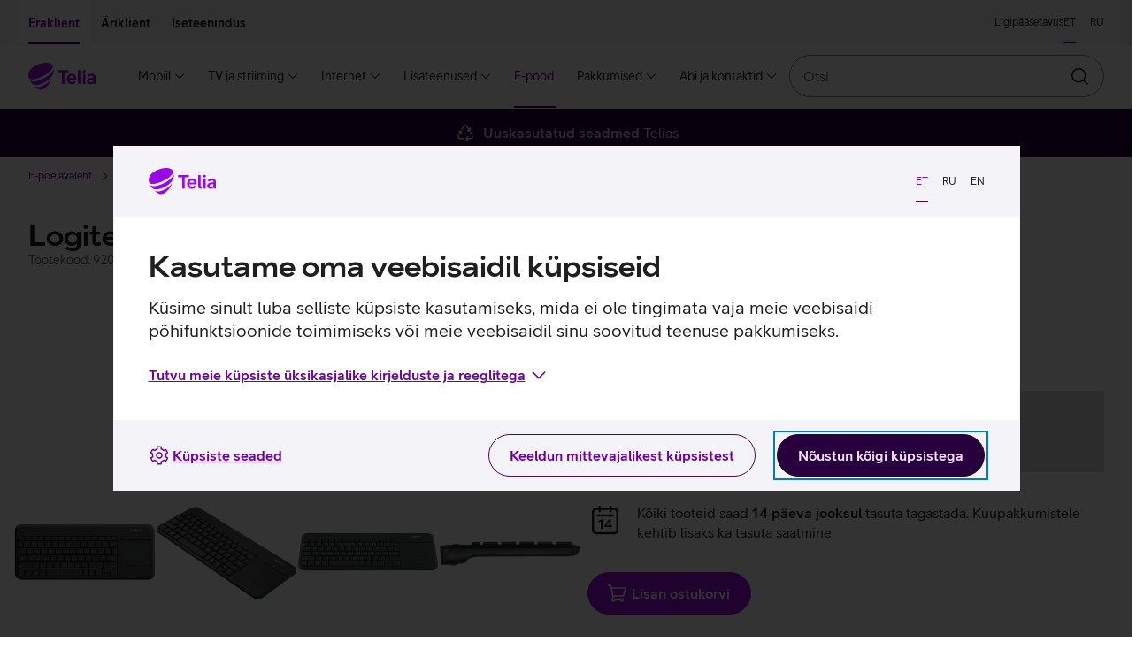

--- FILE ---
content_type: text/html; charset=utf-8
request_url: https://pood.telia.ee/klaviatuurid-ja-komplektid/Logitech-K400-Plus-SWE/920-007141
body_size: 48926
content:
<!DOCTYPE html>
<html class="no-js"
      lang="et"
      data-brand="telia"
      data-theme="light">
<head>
  <script id="Cookiebot"
          src="https://consent.cookiebot.com/uc.js"
          data-culture="et"
          data-cbid="b1c68a93-b6bf-4cae-b8fc-cf13629d9eda"></script>
  
  <script src="https://www.telia.ee/telia-rum-agent.js"></script>
  <script>
    TeliaRum.init({
      beaconUrl: 'https://rum.estpak.ee/rum',
      clientId: 'product-frontend',
      clientToken: 'FM238?3Ag56&',
      cookiesAllowed: 'false',
      ignoreUrls: [
        /https:\/\/cat.telia.ee\/.*/,
        /https:\/\/ccchat.estpak.ee\/.*/,
        /https:\/\/www.facebook.com\/.*/,
        /https:\/\/www.google-analytics.com\/.*/,
        /https:\/\/cat.telia.ee\/.*/,
        /\.*.cookiebot.com\.*/
      ],
      propagateCorsUrls: [
        /https:\/\/www(-dev|-test)?\.telia\.ee(\/.*)?/,
        /https:\/\/sso(-arendus|-test)?\.telia\.ee(\/.*)?/
      ]
    });
  </script>
  
  <meta charset="UTF-8"/>
  <meta name="viewport"
        content="width=device-width, initial-scale=1, shrink-to-fit=no"/>
  <link rel="apple-touch-icon"
        sizes="180x180"
        href="/static/apple-touch-icon.png"/>
  <link rel="icon"
        type="image/png"
        sizes="32x32"
        href="/static/favicon-32x32.png"/>
  <link rel="icon"
        type="image/png"
        sizes="16x16"
        href="/static/favicon-16x16.png"/>
  <link rel="mask-icon" href="/static/safari-pinned-tab.svg" color="#990ae3">
  <link rel="manifest" href="/static/manifest.json"/>
  <meta name="referrer" content="no-referrer-when-downgrade"/>
  <meta name="theme-color" content="#29003E"/>
  <title>Logitech K400 Plus (SWE) must</title>
  <meta name="description"
        content="Kompaktne puuteplaadiga klaviatuur, millega saad mugavalt surfata veebis või vestleda sõpradega."/>
  <meta property="og:title" content="Logitech K400 Plus (SWE) must"/>
  <meta property="og:description"
        content="Kompaktne puuteplaadiga klaviatuur, millega saad mugavalt surfata veebis või vestleda sõpradega."/>
  <meta property="og:image" content="https://res.cloudinary.com/telia-pim/image/upload/v1651673869/pood/logitech/klaviatuurid-ja-komplektid/k400-plus-swe/920-007141/logitech-k400-plus-swe-klaviatuur-pealt-vaade.jpg"/>
  <meta name="robots" content=""/>
  <meta name="google-site-verification"
        content="qFqfR_uuMajdCskQy2x3ATodWsUuF9nl-kjsQNvnE3Q"/>
  <meta name="react-front"
        content="^48.37.0"/>
  <meta name="front-env" content="live"/>
  <meta name="megamenu"
        content="21.2.0"/>
  <script>
    window.INITIAL_CONFIG = {"apiUrl":"/api","enableLabelStatistics":true,"telia1Disabled":false,"cachingEnabled":true,"devHostAliasName":"pood-dev.telia.ee","rumClientId":"product-frontend","ssoClientUrl":"https://sso.telia.ee","teliaWebUrl":"https://www.telia.ee","commonApiUrl":"https://www.telia.ee/common/api","teliaWebSelfServiceUrl":"https://iseteenindus.telia.ee","teliaShopUrl":"https://pood.telia.ee","webSearchApiUrl":"https://www.telia.ee/search/api","componentTier":"live","env":"live","componentApiBaseUrl":"https://pood.telia.ee/api","credentialsAllowed":false,"cookiebotEnabled":true,"rumBeaconUrl":"https://rum.estpak.ee/rum","rumClientToken":"FM238?3Ag56&","optimizelySdkKey":"Xy7SEBhRzpqDZ1HPtnR19","cacheConf":{"cachingEnabled":true,"cacheLoggingEnabled":false,"cacheExpirationInSeconds":600,"redisConf":{"keyPrefix":"productfront:cache:","name":"channel-sentinel-live","sentinels":[{"host":"redis31.estpak.ee","port":26379},{"host":"redis61.estpak.ee","port":26379},{"host":"redis32.estpak.ee","port":26379},{"host":"redis62.estpak.ee","port":26379},{"host":"redis33.estpak.ee","port":26379},{"host":"redis63.estpak.ee","port":26379}]}},"log":{"port":"5147","host":"loki.estpak.ee","localhost":"product-frontend.telia.ee","protocol":"tcp","facility":"local4","type":"5424","appName":"APP-ESHOPFRONTEND-SSR-LIVE","eol":"\n"}};
    window.INITIAL_STATE = {"currentLang":"et","translations":{"eshopfront":{"productDetailsServices.suggestedServiceForDevice.x.PS.MOBPH.SMRT":"nutitelefoniga","serviceCard.business.1.text":"Seadmekindlustus","error-notice.log-in":"Logi sisse","productFilter.price.label":"Hinnavahemik","cart.success":"Toode on lisatud ostukorvi","insuranceError.notice.BLACKLIST_FRAUD":" ","productDetails.privateCopyingLevy.info2":"Tasu maksmise kord on määratud 1. aprillil 2021 jõustunud <a class=\"btn btn--link btn--underlined\" target=\"_blank\" href=\"https://www.riigiteataja.ee/akt/104032021008\">Vabariigi Valitsuse määrusega</a>.","productDetailsServices.normalPrice":"Tavahind: ","tvServices.TELIA_TV_BASIC_PLUS_EST_E.campaignPriceText.forUpgrade":"6 kuud 12,96 €","cart.error.NOT_ALLOWED_MAXIMUM_CONTRACT_COUNT_EXCEEDED":"Maksimaalne lepingute arv on ületatud.","productDetails.privateCopyingLevy.info1":"Erakopeerimistasu kogutakse filmide, muusika ja muu sisu kopeerimiseks kasutatavate salvestusseadmete ja -kandjate müügist. Tasuga hüvitatakse autoritele, esitajatele, fonogrammitootjatele ning filmi esmasalvestuse tootjatele neile saamata jäänud tulu selle eest, et inimesed endale audiovisuaalsetest teostest või teoste helisalvestistest koopiaid teevad.","cart.error.NOT_ALLOWED_SINGLE_PRODUCT_CATEGORY_ALLOWED":"Lubatud on valida vaid üks toode kategooria kohta, kuid sinu ostukorvis on selle kategooria toode juba olemas.","offer.collapseToggleLabel":"Vaatan lähemalt","financeError.notice.LIMIT.private":"Sul ei ole piisavalt krediidilimiiti järelmaksu lepingu sõlmimiseks. Limiidi taotlemiseks täida palun <a href=\"${selfServiceUrl}/finantseerimine/kontovaljavote\" class=\"anchor is-text-color is-underlined\">taotlus.</a>","productDetailsServices.url.SAFE_PREMIUM_LITSENTS_KT":"${teliaWebUrl}/era/lisateenused/viirusetorje-telia-safe/","cart.error.NOT_ALLOWED_TRADE_IN_NOT_DELIVERABLE":"E-poest läbimüüdud ja eelmüügis olevaid tooteid ei ole võimalik Vana Uueks teenusega osta!","productDetails.privateCopyingLevy.info3":"Erakopeerimise üldinfot saad lugeda <a class=\"btn btn--link btn--underlined\" target=\"_blank\" href=\"https://eau.org/teose-kasutajale/erakopeerimine/erakopeerimise-uldinfo/\">Eesti Autorite Ühingu veebilehelt</a>.","serviceCard.business.4.icon":"#parcel-machine","cart.error.NOT_FOUND_ORDER":"Soovitud tellimust ei leitud.","admin.info.button":"Admin info","productDetails.additionalProduct.duplicate":"Lisan sama soodustusega toote","productDetails.privateCopyingLevy.info":"<p>Erakopeerimistasu kogutakse filmide, muusika ja muu sisu kopeerimiseks kasutatavate salvestusseadmete ja -kandjate müügist. Tasuga hüvitatakse autoritele, esitajatele, fonogrammitootjatele ning filmi esmasalvestuse tootjatele neile saamata jäänud tulu selle eest, et inimesed endale audiovisuaalsetest teostest või teoste helisalvestistest koopiaid teevad.</p>\n<p>Tasu maksmise kord on määratud 1. aprillil 2021 jõustunud <a class=\"btn btn--link btn--underlined\" target=\"_blank\" href=\"https://www.riigiteataja.ee/akt/104032021008\">Vabariigi Valitsuse määrusega</a>.</p>\n<p>Erakopeerimise üldinfot saad lugeda <a class=\"btn btn--link btn--underlined\" target=\"_blank\" href=\"https://eau.org/teose-kasutajale/erakopeerimine/erakopeerimise-uldinfo/\">Eesti Autorite Ühingu veebilehelt</a>.</p>","productDetailsServices.headingOneService":"Sinu ${x} kokku sobiv teenus","cart.error.SERVICE_NOT_AVAILABLE_CLIENT_MISSING_DETAILS":"${serviceName} teenust ei saa müüa, kuna sul ei ole lubatud lepinguid sõlmida.","serviceCard.private.4.text":"Tagastamine","cart.error.FAULT_NO_DEVICE_INSURANCE_OFFERING":"Seadmekindlustuse pakkumist ei õnnestunud saada.","tvServices.TELIA_TV_BASIC_PLUS_EST_E.campaignPriceText":"","campaign.gamers.title":"Mänguritele","productCard.pricePeriod.OperatingLeaseFullHouse.tooltip":"Kui võtad oma ettevõttele Teliast <b>interneti- ja mobiiliteenuse</b>, saad automaatselt osa Telia Äriklassi eelistest: väiksem liisinguintress, 100 € e-poe sooduskood ning 2 tasuta IT-toe poole pöördumist kuus.\n<br/><br/>\n<b>Kõik eelised rakenduvad automaatselt.</b>","tvServices.miniTooltip":"Sisaldab Inspira+ lisateenust, mille valikus on hulgaliselt kodu- ja välismaised sarju, filme ja Inspira originaaltoodangut.","cart.error.SERVICE_NOT_AVAILABLE_FOR_ANONYMOUS_CLIENT":"Teenuse ${serviceName} tellimiseks logi e-poodi sisse ja vali teenus uuesti.","tvServices.advertDescription.youHaveFamilyPackage":"Aitäh, et kasutad meie kõige laiema valikuga paketti. Sinu paketis sisalduvad mitmesugused lisateenused nagu Go3 Film / Paramount+, Salvestamine ja Lastenurk.","cart.error.NOT_ALLOWED_ORDER_CANT_CONTAIN_NORMAL_PRODUCTS":"Töövahendite tellimus ei tohi sisaldada tavatooteid.","notice.correctData":"Palun muutke isikuandmed õigeks Telia iseteeninduses","price.vat":"km","productDetails.suggestedProducts.compatibleProducts":"Kokkusobivad tooted","campaigns.duration":"Kampaania kehtib ${start} kuni ${end}","productDetails.segmentChange.business":"Lähen erakliendi lehele","creditLimit.logIn":"Login e-poodi","availability.errorFetchingInformation":"Hetkel pole saadavuse info kättesaadav, palun proovi hiljem uuesti.","productFilter.apply":"Rakendan","insuranceError.notice.MANDATE":"Telia Seadmekindlustuse ostmiseks on vaja volitust","creditLimit.viewTerms":"Vaatan tingimusi","financeError.notice.MANDATE.business":"Puudub kehtiv esindusõigus.","productDetailsServices.url.OFFICE365BP":"https://www.telia.ee/ari/it-teenused/kontori-it/microsoft-365/","productFilter.activeFilter.hiddenChips":"+ ${hiddenChips} veel","productCard.status.unavailable":"TOODE ON OTSAS","cart.error.FAULT_INVALID_SETTINGS":"Teenuse omaniku e-post on valesti seadistatud, teenuse ostukorvi lisamine keelatud!","tvServices.advertHeading.standard":"Proovi Telia TV Standardi paketti Mini hinnaga","productDetailsServices.url.OFFICE365BE":"https://www.telia.ee/ari/it-teenused/kontori-it/microsoft-365/","productCard.pricePeriod.campaign.Lease":"Järelmaksuga","productDetailsServices.url.SAFE":"${teliaWebUrl}/era/lisateenused/viirusetorje-telia-safe/","serviceCard.business.2.url":"https://www${env}.telia.ee/ari/seadmed/seadmete-soetamine/liising/","shopInformationCarousel.thirdItem.icon":"#reload","comparison.defaultPrice":"Hind","tvServices.advertHeading.all":"Leia just sulle sobiv Telia TV pakett","LogInBox.logInBoxErrorNotice":"Sisene, et jätkata tehtud valikutega.","serviceCard.private.0.url":"https://www${env}.telia.ee/era/lisateenused/vana-uueks/","shopInformationCarousel.secondItem.sr.text":"Kaup kätte keskmiselt ühe kuni kahe päevaga","day.THURSDAY":"N","shop.quantity":"tk","telia1.button.text":"Liitun Telia 1-ga","B2B.load.error":"Viga ärikliendi teenuse laadimisel","cart.error":"Vabandame! Tekkis viga.","comparison.removed":"Toode on võrdlusest eemaldatud","comparison.discountPrice":"Kliendihind","productDetail.notFound":"Toodet ei leitud","productCard.zeroInterestTag":"0% intress","tvServices.TELIA_TV_BASIC_EST_E.campaignPriceText":"","day.WEDNESDAY":"K","loginNotice.text.business":"Sisse logides näed sulle kehtivat hinda, pakkumisi ja liisingu limiiti.","financeError.notice.DEBT.business":"Teenuse vormistamine pole võimalik, kuna teil on  võlgnevus. Palun tasuda maksetähtaja ületanud arve(d). Täpsem info iseteenindusest.","campaign.nadalapakkumine.title":"Nädalapakkumine","monthlyOffers.subHeading":"Kõigile kuupakkumistele kehtib <b>tasuta saatmine (v.a telerid) ja tagastamine 14 päeva jooksul.</b>","productDetail.soldOut.subscribeNotification":"Tellin teavituse","productDetails.privateCopyingLevy":"erakopeerimistasu","comparison.previousProduct":"Vaatan eelmist toodet","productDetails.chooseCharacteristics":"Valin omadused","device.memory":"Seadme mälumaht:","tvServices.channels":"kanalit","productDetail.soldOut.invalidEmail":"E-posti aadress peab sisaldama @ märki ja punkti.","serviceCard.business.0.icon":"#mobile-recycle","productDetails.moreInfoOnEprel":"Lisainfo EPREL-i lehel","productCard.pricePeriod.CapitalLease":"Kapitalirendiga","productDetails.tabs.techincalSpecs":"Tehnilised andmed","priceOption.load.error":"Hindade laadimine ebaõnnestus","price.default":"Hind","breadcrumb.mainPage":"E-poe avaleht","productCard.monthlyPrice.telia1":"Järelmaksuga Telia 1 kliendile","productDetailsServices.url.deviceInsurance.business":"${teliaWebUrl}/ari/seadmed/seadmete-turvalisus/seadmekindlustus/","creditLimit.fillKycForm":"Täidan ankeedi","serviceCard.private.3.icon":"#mobile-repair","serviceCard.business.3.url":"https://www${env}.telia.ee/ari/e-pood/remont-ja-garantii/","serviceCard.private.0.text":"Vana uueks","telia1.addToCart.notice":"Telia 1 intressi pakume vaid klientidele, kes kasutavad vähemalt kolme Telia teenust.","tvServices.TELIA_TV_VIP_RUS_E.campaignPriceText.forUpgrade":"6 kuud 29,74 €","campaign.joulud.title":"Jõulukampaania","productCard.pricePeriod.OperatingLeaseFullHouse.linkText":"Logi sisse","availability.title":"Toote saadavus","productFilter.reset":"Lähtestan","tvServices.campaignConditions.link.forUpgradeFromStandard":" ","tvServices.learnMore":"Tutvun Telia TV-ga","telia1.notice.internet.tv":"<strong>${interestRate}% intressi</strong> seadme järelmaksuga soetamiseks saad kohe Telia 1-ga liitudes, soodustuse eelduseks oleva <strong>mobiilse interneti</strong> teenuse saad vormistada hiljem. Muud vajalikud teenused sul juba on.","telia1.notice.tv":"<strong>${interestRate}% intressi</strong> seadme järelmaksuga soetamiseks saad kohe Telia 1-ga liitudes, soodustuse eelduseks oleva <strong>mobiilse interneti</strong> ja <strong>koduinterneti</strong> saad vormistada hiljem. Üks vajalik teenus sul juba on.","productComparisonBar.reset":"Tühjenda","out-of-stock.error":"Toode on ajutiselt otsas","serviceCard.private.1.url":"https://www${env}.telia.ee/era/lisateenused/telia-seadmekindlustus/","tradeIn.successModal.info":"Oleme rõõmsad, et hoolid keskkonnast. Vali nüüd e-poest uus seade, mida soovid Vana Uueks soodustusega osta.","productDetails.addToCart":"Lisan ostukorvi","loginCard.text.b2b":"Sisse logides näed sulle <strong>kehtivat hinda, pakkumisi ja liisingu limiiti.</strong>","cart.error.NOT_AVAILABLE_CAMPAIGN_NOT_AVAILABLE":"Vabandust, kampaania on ajutiselt läbi saanud. Toodet ei lisatud ostukorvi.","cart.error.NOT_AVAILABLE_INSUFFICENT_QUANTITY_CAMPAIGN":"Vabandust, kampaania raames on toodet saadaval sinu soovitud kogusest vähem.","productDetailsServices.url.AKK1T":"${teliaWebUrl}/ari/it-teenused/turvalisus/arvuti-kuberkaitse","productDetails.energyClass":"${energyClass} energiaklass","telia1.notice.noProducts":"<strong>${interestRate}% intressi</strong> ja teiste soodustuste saamiseks liitu Telia 1-ga.","deliveryDate.date":"Kohe ostes kaup kätte alates <strong>${deliveryDate}</strong>.","productDetail.soldOut.duplicateRequest":"Oled selle toote kohta juba teavituse tellinud","productDetail.soldOut.notificationSubscribed":"Teavitus on tellitud!","campaign.ari-pakkumine.title":"Äripakkumine","tvServices.advertHeading.youHaveFamilyPackage":"Sul on Telia TV Family pakett","productCard.pricePeriod.months":"kuud","tvServices.familyPackage":"Family pakett","product.color.selector":"Seadme värv:","productDetails.monthlyPayment.buyback":"Jääkväärtus","cart.error.NOT_FOUND_PRODUCT":"Soovitud toodet ei leitud.","serviceCard.business.2.text":"Liising","financeError.notice.RATING.business":"Krediidivõimelisuse hinnang ei võimalda teenuse vormistamist.","productFilter.saveButtonText":"Filtreerin","productDetailsServices.url.AKK2P":"https://pood.telia.ee/teenused/Arvuti-K%C3%BCberkaitse-platvorm/AKK2P","productFilter.closeButtonText":"Sulgen","vatSelector.vatIsIncluded":"km hinna sees","productDetails.choosePaymentMethod":"Valin tasumise viisi","shopInformationCarousel.firstItem.sr.text":"Uuskasutatud seadmed Telias","productDetails.returnInfoText":"Kõiki tooteid saad <b>14 päeva jooksul</b> tasuta tagastada. Kuupakkumistele kehtib lisaks ka tasuta saatmine.","loginCard.title":"Hea Telia klient!","business.benefit.title":"Töötelefoni ostusoodustuse kasutamine","comparison.shoppingInfo":"Ostuinfo","productDetails.serviceInfo":"Kampaania pakkumised:","serviceCard.private.5.url":"https://tellimus.telia.ee/","productDetail.soldOut.notificationAlreadySubscribed":"Tundub, et oled selle teavituse juba tellinud!","cart.error.NOT_ALLOWED_OFFER_USED_PRODUCT":"Kuna sul on ostukorvis pakkumine, siis hetkel toodet ostukorvi lisada ei saa. Esmalt pead pakkumise kinnitama või tühistama.","mainPage.title":"Telia e-pood - lai valik, kiire tarne","serviceCard.business.4.url":"https://www${env}.telia.ee/ari/e-pood/kauba-tagastamine/","serviceCard.private.4.icon":"#parcel-machine","campaign.kuupakkumine.title":"Kuupakkumine","productDetails.segmentChange.text.private.login.list":"Selle valiku tooted on saadaval ainult sisseloginud ärikliendile.","cart.error.NOT_ALLOWED_DEVICE_INSURANCE_SOFT_AUTH":"Telia Seadmekindlustuse tellimiseks palun logi sisse Mobiil-ID, Smart-ID, ID-kaardiga või läbi internetipanga.","day.TUESDAY":"T","productDetails.segmentChange.text.business.list":"Selle valiku tooted on saadaval ainult erakliendile.","serviceCard.private.2.url":"https://www${env}.telia.ee/era/lisateenused/jarelmaks/","tvServices.familyTooltip":"Lisaks Mini ja Standardi paketi lisateenustele sisaldab Family pakett HBO, Go3 Filmi / Paramount+ ja Lastenurga lisateenuseid, kust leiad tuhandeid tunde kodu- ja välismaiseid filme ja sarju ning hoolikalt valitud sisu lastele.","deliveryDate.inTwoDays":"Kohe ostes kaup kätte <strong>2 päeva</strong> jooksul.","notice.sold-out":"Valitud kaup ei ole hetkel e-poes saadaval.","campaign.ullatusmuuk.title":"Üllatusmüük","monthlyPrice.loginLink.suffix.business":", et näha, kas sulle kehtib <b>Telia Äriklassi soodusintress</b>.","cart.error.NOT_ALLOWED_TRADE_IN_USED":"Ostukorvis on teenusega Vana Uueks seotud toode, muid tooteid juurde lisada ei saa. Uuesti alustamiseks eemalda ostukorvist teenusega Vana Uueks seotud toode.","monthlyPrice.loginLink.suffix.private":", et näha, kas sulle kehtib <b>Telia 1 soodusintress</b>.","shop.fewItems":"Vaid üksikud tooted saadaval","cart.error.NOT_ALLOWED_ONLY_SOLD_WITH_PRODUCT":"Teenust müüakse vaid tootega koos.","listView.results.heading":"<span className=\"text-light\">Kokku <strong>${total} tulemust</strong> kategoorias “${groupLabel}”.</span>","productAdditionalInfoTabs.showLess":"Näita vähem","tvServices.tvcomparison.title":"Telia TV Paketid","availability.online.notice":"Antud toode on saadaval vaid e-poes","serviceStatus.notice.addToCartCircuitBreaker":"Toodete ostukorvi lisamisel võib esineda tõrkeid","tvServices.standardTooltip":"Lisaks Inspira+ filmidele ja sarjadele saad nautida paketis sisalduvate kanalite FX ja FX Life kvaliteetsarju ning National Geographicu ja Nat Geo Wildi kanalite sisu.","creditLimit.financingDisallowed":"Kui kehtiv limiit on soovitud tehingu summast väiksem, esita <a href=${selfServiceUrl}/finantseerimine/kontovaljavote>täiendava limiidi taotlus. </a>Rahapesu tõkestamise seaduse järgi on liisingulepingu sõlmimise eel kohustuslik täita ärikliendi andmete ankeet.","availability.available":"Toode kohal olemas","tradeIn.button.label":"Arvutan vana seadme väärtuse","productDetails.productLinks.title":"Kasulikud lingid","offers.pageTitle":"Pakkumised","productDetails.chargerNotIncluded.title":"Laadija","productUpsell.viewMore":"Vaatan lähemalt","serviceCard.business.5.text":"Jälgi oma tellimust","serviceCard.private.3.url":"https://www${env}.telia.ee/era/e-pood/remont-ja-garantii/","Lease.termsOfService.link.url":"/images/documents/jarelmaks/Telia_jarelmaksu_tingimused.pdf","cart.error.SERVICE_NOT_AVAILABLE_CLIENT_IN_DEBT":"Teenust ${serviceName} ei saa tellida, kuna meie andmetel on sul Telia ees võlgnevus.","productDetail.soldOut.error":"Midagi läks valesti!","OperatingLease.termsOfService.link":"Liisingu tingimused","campaign.arikuupakkumine.title":"Äripakkumine","productFilter.orderBy.new":"Uuemad enne","shopInformationCarousel.secondItem.icon":"#time-round","telia1.loginLink.suffix.discount":", et näha, kas sulle kehtib <b>Telia 1 soodusintress</b>.","cart.error.NOT_ALLOWED_PRODUCT_NOT_ALLOWED":"Teenust ei saa koos tootega müüa.","comparison.addToComparison.error":"Toote lisamine võrdlusesse ebaõnnestus. Maksimaalne võrreldavate toodete arv on 4.","select.mandate.notice":"Isikupärastatud sisu ning ostukorvi nägemiseks vali esindatav.","cart.error.SERVICE_NOT_AVAILABLE_MAXIMUM_CONTRACTS_EXCEEDED":"${serviceName} teenust ei saa müüa, kuna sinu maksimaalne lepingute arv on ületatud.","telia1.notice.internet":"<strong>${interestRate}% intressi</strong> seadme järelmaksuga soetamiseks saad kohe Telia 1-ga liitudes, soodustuse eelduseks oleva <strong>mobiilse interneti</strong> ja <strong>TV-teenuse</strong> saad vormistada hiljem. Üks vajalik teenus sul juba on.","offer.acceptButtonLabel":"Vaatan lähemalt","availability.storeAvailability":"Saadavus esindustes","campaigns.error.productInfos":"Toodete laadimine ebaõnnestus","deliveryDate.preOrder":"Tellimisel","serviceCard.business.2.icon":"#coins","cart.error.SERVICE_NOT_AVAILABLE_CLIENT_CONTRACT_NOT_SIGNED":"${serviceName} teenust ei saa müüa, kuna sul puudub allkirjastatud kliendileping.","comparison.title":"Toodete võrdlus","productDetailsServices.suggestedServiceForDevice.x.PS.PC.NB":"arvutiga","tvServices.TELIA_TV_VIP_RUS_E.campaignPriceText":"","productFilter.heading":"Filtreeri","productDetailsServices.url.SAFE.business":"${teliaWebUrl}/ari/it-teenused/turvalisus/safe-viirusekaitse-vaikeettevottele/","brandProductsBanner.text":"Kõik telefonid<br className=\"hidden-sm hidden-md hidden-lg hidden-xl\" /> ja lisaseadmed","financeError.notice.MANDATE.private":"Puudub kehtiv esindusõigus.","productCard.monthlyPaymentCalcualtor.residualValue.text":" Jääkväärtusega (kasutusrendiga) ostes võid seadme lepingu lõppedes tagastada või jääkväärtusega välja osta. Jääkväärtuseta (kapitalirendiga) ostes saad lepingu lõppedes seadme omanikuks.","productCard.pricePeriod.campaign.Telia1":"Kuutasu Telia 1 kliendile","OperatingLeaseFullHouse.termsOfService.link":"Kampaania “Telia Äriklass” tingimused","productCard.compare.remove":"Eemaldan võrdlusest","homePage.load.error":"Vabandame! Tekkis viga.","cart.error.FAULT_QUANTITY_VALIDATION":"Teenuse lisamisel tekkis tõrge. Palun proovi uuesti.","select.mandate.button":"Vali esindatav","serviceCard.business.0.text":"Vana uueks","employee.benefit.info.url":"${teliaShopUrl}/MyStore/Index/EmployeeAccountTransactions","cart.error.NOT_AVAILABLE_INSUFFICENT_QUANTITY":"Vabandust, valitud toode on ajutiselt otsas. Toodet ei lisatud ostukorvi.","productDetailsServices.url.AKK1T.business":"${teliaWebUrl}/ari/it-teenused/turvalisus/arvuti-kuberkaitse","cart.error.FAULT_ADDING_PRODUCT":"Teenuse ostukorvi lisamisel tekkis viga.","employee.benefit.info.label":"Vaatan hinna kujunemist","serviceCard.business.2.loggedIn.url":"https://pood${env}.telia.ee/MyStore/Index/LeaseInformation","tvServices.advertDescription.family":"Vaheta oma praegune Telia TV pakett Family vastu ja saad kaasa mitmed lisateenused nagu Go3 Film / Paramount+, Salvestamine ja Lastenurk.","productDetailsServices.url.SEADMEKINDLUSTUS_KT_HV2_ERA":"${teliaWebUrl}/era/lisateenused/telia-seadmekindlustus/","serviceCard.private.5.loggedIn.url":"https://pood${env}.telia.ee/MyStore/Index/OrderHistory","productDetails.energyClassName":"Energiaklass: <strong>${energyClass}</strong>","tooltip.label":"Lisainfo","shopInformationCarousel.firstItem.icon":"#recycle","productDetail.soldOut.willBeArchived":"Käesolevale tootele ei ole võimalik teavitust tellida.","productDetails.priceAddition":"Hinnale lisandub","loginNotice.text.private":"Sisse logides näed sulle kehtivat hinda, pakkumisi ja järelmaksu limiiti.","breadcrumbs.label":"Jäljerida","cart.error.NOT_ALLOWED_DEVICE_INSURANCE_ANONYMOUS":"Telia Seadmekindlustuse tellimiseks logi e-poodi sisse ja vali teenus uuesti.","serviceCard.private.2.text":"Järelmaks","monthlyPrice.loginLink.linkText":"Logi sisse","shop.availability.label":"Toote saadavus","insuranceError.notice.RATING":"Hetkel seadmekindlustust vormistada ei saa ja palume koos ostetud seadmega 14 päeva jooksul pöörduda esindusse.","mandatory-not-selected.error":"Lisatoode on valimata","productDetailsServices.url.deviceInsurance":"${teliaWebUrl}/era/lisateenused/telia-seadmekindlustus/","cart.error.NOT_FOUND_SERVICE":"Soovitud teenust ei leitud.","telia1.load.error":"Viga Telia1 teenuse laadimisel","loginNotice.cta.text":"Sisenen","productDetails.segmentChange.text.private.list":"Selle valiku tooted on saadaval ainult ärikliendile.","tvServices.standardPackage":"Standardi pakett","serviceCard.private.5.loggedIn.icon":"#summary","serviceCard.private.4.url":"https://www${env}.telia.ee/era/e-pood/kauba-tagastamine/","Lease.termsOfService.link":"Järelmaksu tingimused","cart.error.NOT_ALLOWED_TRADEIN_PRODUCT_INVALID":"E-poest läbimüüdud ja eelmüügis olevaid tooteid ei ole võimalik Vana Uueks teenusega osta!","productDetails.segmentChange.text.private.login":"Selle toote ostmiseks pead sisse logima ärikliendina.","serviceCard.business.5.url":"https://tellimus.telia.ee/","productFilter.orderBy.popular":"Populaarsemad enne","comparison.added":"Toode on lisatud võrdlusesse","campaign.heahind.title":"Heahind","productFilter.resetFilterNotice":"Sisestatud filtri tingimustele ei vasta ühtegi toodet","serviceCard.business.5.loggedIn.icon":"#summary","productFilter.noResultsInCategory":"Antud kategoorias ei ole hetkel ühtegi toodet","productDetails.advanceSaleDelivery":"Tegemist on eelmüügi tootega.","cart.error.SERVICE_NOT_AVAILABLE_FOR_SOFT_AUTH":"Teenuse ${serviceName} tellimiseks logi palun uuesti sisse.","general.error.message":"Vabandame, tekkis tehniline viga","productDetails.monthlyPayment.period":"Periood","shop.closed":"suletud","tvServices.campaignConditions.link":"","comparison.pageTitle":"Võrdlus","tvServices.advertHeading.family":"Võta Telia TV Family pakett ja saad kaasa Go3 Filmi","financeError.notice.RATING.private":"Krediidivõimelisuse hinnang ei võimalda teenuse vormistamist.","productDetailsServices.url.SAFE_STANDARD_LITSENTS_KT":"${teliaWebUrl}/era/lisateenused/viirusetorje-telia-safe/","productDetailsServices.suggestedServices":"Soovitame lisaks","productDetails.productArticlesAndVideos.title":"Seotud artiklid ja videod","productFilter.tags.label":"Pakkumised","productDetails.segmentChange.text.business.login":"Selle toote ostmiseks pead sisse logima erakliendina.","productDetails.segmentChange.private":"Lähen ärikliendi lehele","shopInformationCarousel.thirdItem.sr.text":"Tasuta tagastamine 14 päeva jooksul","day.FRIDAY":"R","telia1.termsOfService.link":"Järelmaksu soodusintressi tingimused","productCard.pricePeriod.OperatingLeaseFullHouse":"Liisinguga Telia Äriklass","campaign.ariheahind.title":"Äripakkumine","day.SATURDAY":"L","serviceCard.business.3.loggedIn.url":"https://pood${env}.telia.ee/MyStore/Index/OrderHistory","LogInBox.logIn":"Sisenen","serviceCard.private.5.loggedIn.text":"Tellimuste ajalugu","productDetails.monthlyPayment.personalLimit.logIn":"Sisenen","serviceCard.private.1.icon":"#device-insurance","productCard.pricePeriod.Telia1":"Kuutasu Telia 1 kliendile","productDetails.chargerNotIncluded":"<strong>Laadija ei ole kaasas</strong>. Soovituslik laadija võimsus on ${chargerPower}. Soovi korral saad osta laadija <Anchor url=\"${shopUrl}/laadijad-ja-adapterid?featureFilter%5Bliik%5D=Toalaadija%2CToiteadapter%2CAutolaadija\" target=\"_blank\">e&#8209;poest</Anchor>.","productComparison.noData":"Info puudub","cart.goto":"Suundun ostukorvi","serviceCard.private.3.loggedIn.url":"https://pood${env}.telia.ee/MyStore/Index/OrderHistory","productCard.pricePeriod.Lease":"Järelmaksuga kliendile","productCard.interestTag":"intress","eshopfront:productDetails.chargerNotIncluded":"<strong>Laadija ei ole kaasas</strong>. Soovituslik laadija võimsus on ${chargerPower}. Soovi korral saad osta laadija <Anchor url=\"${shopUrl}/laadijad-ja-adapterid?featureFilter%5Bliik%5D=Toalaadija%2CToiteadapter%2CAutolaadija\" target=\"_blank\">e&#8209;poest</Anchor>.","must.sign.contract":"Teil ei ole sõlmitud kliendilepingut. Sisseloginuna jätkamiseks palume sõlmida kliendileping.","tvServices.advert.nothingToAdvert":"Kahjuks ei saa me sulle senisest paremat Telia TV-pakkumiste teha. Tutvu meie teiste pakkumistega.","productCard.pricePeriod.OperatingLeaseFullHouse.info":"<span><strong>9,9%</strong> liisingu intress on Telia Äriklassi eelis. Telia Äriklassi eelistest saad osa juhul, kui oled võtnud Teliast nii  <strong>interneti- kui ka mobiiliteenuse</strong>.</span>","productDetails.monthlyPayment.months":"kuud","productDetailsServices.headingMultiple":"Sinu ${x} kokku sobivad teenused","availability.notAvailable":"Valitud kaup ei ole hetkel saadaval.","carousel.prevArrow.text":"Eelmine","fullHouse.addToCart.notice":"Telia Äriklassi eeliseid saab kasutada äriklient, kellel on Telias nii interneti- kui ka mobiiliteenus.","productDetails.segmentChange.text.business":"Seda toodet saab osta ainult eraklient.","serviceCard.private.2.loggedIn.url":"https://pood${env}.telia.ee/MyStore/Index/LeaseInformation","productFilter.resetFilterButton":"Tühistan filtrid","telia1.notice.internet.mobile.tv":"<strong>${interestRate}% intressi</strong> ja teiste soodustuste saamiseks liitu Telia 1-ga. Liitumiseks vajalikud teenused on sul juba olemas.","productCard.monthlyPayment.calculate":"Arvutan kuutasu","monthlyOffers.heading":"Kuu parimad pakkumised","OperatingLeaseFullHouse.termsOfService.link.url":"/images/documents/tt/est/telia_ariklass.pdf","cart.error.NOT_ALLOWED_TRADE_IN_BUSINESS_BENEFIT_USED":"Toodet Töötelefoni ostusoodustus ei ole võimalik koos Vana uueks teenusega osta.","productDetails.productCode":"Tootekood:","cart.error.NOT_ALLOWED_ADD_TO_CART":"Toodet ei ole võimalik ostukorvi lisada.","productFilter.orderBy.label":"Sorteerin","productCard.compare":"Lisan võrdlusesse","productFilter.showAll":"Kuva kõik filtrid","tradeIn.successModal.heading":"Sinu vana seade hinnaga ${price} € on lisatud ostukorvi uue seadme sissemakseks!","productDetails.segmentChange.text.private":"Seda toodet saab osta ainult äriklient.","productFilter.clearButtonText":"Tühistan filtrid","financeError.notice.LIMIT.business":"Sul ei ole piisavalt krediidilimiiti liisinglepingu sõlmimiseks. Limiidi taotlemiseks pöördu klienditeenindaja poole või täida <a href=${selfServiceUrl}/finantseerimine/limiiditaotlus class=\"anchor is-text-color is-underlined\">taotlus.</a>","campaigns.duration.over":"Kampaania on lõppenud","serviceCard.private.2.icon":"#coins","notice.correctData.button":"Suundu iseteenindusse","day.MONDAY":"E","serviceCard.business.3.text":"Remont ja garantii","popularProducts.heading":"Kuu parimad pakkumised","financeError.notice.DEBT.private":"Teenuse vormistamine pole võimalik, kuna teil on  võlgnevus. Palun tasuda maksetähtaja ületanud arve(d). Täpsem info iseteenindusest.","productFilter.manufacturer.label":"Tootja","productFilter.orderBy.priceMax":"Kallimad enne","serviceCard.business.5.loggedIn.text":"Tellimuste ajalugu","comparison.device":"Seade","cart.error.NOT_ALLOWED_CONTRACT_ACCEPTED":"Kuna tellimusega seotud leping on kinnitatud, siis teenuseid ostukorvi lisada enam ei saa.","deliveryDate.date.preOrder":"Kaup kätte alates <strong>${deliveryDate}</strong>.","productCard.pricePeriod.campaign.OperatingLease":"Liisinguga","brandProducts.loadMore":"Laadin juurde (+${moreProducts})","comparison.manufacturer":"Tootja","shopInformationCarousel.secondItem.text":"Kaup kätte keskmiselt <b>1–2 päevaga</b>","telia1.notice.mobile.tv":"<strong>${interestRate}% intressi</strong> seadme järelmaksuga soetamiseks saad kohe Telia 1-ga liitudes, soodustuse eelduseks oleva <strong>koduinterneti</strong> teenuse saad vormistada hiljem. Muud vajalikud teenused sul juba on.","creditLimit.userLimit.business":"Sinu personaalne liisingu limiit on","cart.error.NOT_ALLOWED_MIXED_ORDER_PRODUCT_TYPES":"Töövahendeid ja tehnikute vahendeid ei saa koos tellida.","productDetail.soldOut.saveEmail":"Salvestame sinu e-posti aadressi teavituse saatmise tarbeks 3 kuuks.","shopInformationCarousel.thirdItem.text":"<a class=\"anchor is-underlined anchor--theme-dark\" data-theme=\"dark\" href=\"${teliaWebUrl}/era/e-pood/kauba-tagastamine/\">Tasuta tagastamine</a> 14 päeva jooksul","productDetails.segmentChange.private.login":"Login sisse ärikliendina","serviceCard.private.3.text":"Remont ja garantii","serviceCard.business.5.icon":"#summary","comparison.remove":"Eemaldan võrdlusest","pricePeriod.activeUntil":"Kehtib kuni","tradeIn.modal.title":"Vana seadme väärtuse hindamine","skeleton.loading":"Andmete laadimine","productCard.pricePeriod.OperatingLease":"Liisinguga","cart.error.TRADE_IN_DEVICE_NOT_DELIVERABLE":"Vana Uueks teenusega saad soetada vaid neid e-poe tooteid, mis mahuvad pakiautomaati. <a href=\"https://www.telia.ee/era/lisateenused/vana-uueks/#Milliseid_kaupu_on_voimalik_osta_koos_Vana_Uueks_soodustusega\">Loen lähemalt</a>","cart.continue":"Jätkan ostlemist","telia1.price.title":"Järelmaksuga Telia 1 kliendile:","productFilter.activeFilter.chosenFilters":"Valitud filtrid","campaigns.loadMore":"Laadin juurde","serviceCard.business.3.icon":"#mobile-repair","tvServices.normalPrice":"Tavahind:","serviceCard.private.1.text":"Seadmekindlustus","productDetail.soldOut.yourEmail":"Sinu e-post","productAdditionalInfoTabs.showMore":"Näita rohkem","serviceCard.business.4.text":"Tagastamine","productListPage.unableToLoadProducts":"Toodete laadimine ebaõnnestus","campaign.ari-joulud.title":"Jõulukampaania","comparison.nextProduct":"Vaatan järgmist toodet","telia1.notice.mobile":"<strong>${interestRate}% intressi</strong> seadme järelmaksuga soetamiseks saad kohe Telia 1-ga liitudes, soodustuse eelduseks oleva <strong>TV-teenuse</strong> ja <strong>koduinterneti</strong> saad vormistada hiljem. Üks vajalik teenus sul juba on.","productDetails.monthlyPayment.advance":"Sissemakse","productDetail.soldOut.notAvailableNow":"See toode pole hetkel saadaval.","creditLimit.anonymous.private":"Sisse logides näed sulle kehtivat hinda, pakkumisi ja järelmaksu limiiti.","availability.quantityNotice":"Laoseisu kuvame ühe päeva täpsusega.","productDetailsServices.suggestedServiceForDevice.x.PS.PC.TBL":"tahvelarvutiga","serviceCard.business.1.icon":"#device-insurance","campaigns.tabs.label":"Tooted","cart.error.NOT_ALLOWED_MUST_REMOVE_WORKORDER_PRODUCT":"Tavatellimuse tegemiseks tuleb töövahendid ostukorvist eemaldada.","productDetails.deliveryTooltip":"Kui ostad eelmüügi toote, saadame sulle tarneaega täpsustava e-kirja kohe, kui toode on jõudnud meie lattu.","serviceStatus.notice.defaultLegacyApiCircuitBreaker":"Personaliseeritud hindade kuvamisel ja toodete ostukorvi lisamisel võib esineda tõrkeid","cart.error.SERVICE_NOT_AVAILABLE_CLIENT_MISSING_MANDATES":"${serviceName} teenust ei saa müüa, kuna sul pole vajalikke volitusi.","serviceCard.private.5.text":"Jälgi oma tellimust","deliveryDate.inStock":"Laos","comparison.bringOutDifferences":"Vaatan erinevusi","tvServices.miniPackage":"Mini pakett","availability.noProductBooking":"Toodet ei ole võimalik broneerida.","serviceCard.business.0.url":"https://www${env}.telia.ee/ari/lisateenused/vana-uueks/","insuranceError.notice.DEBT":"Telia Seadmekindlustust ei saa hetkel müüa võlgnevuse tõttu. Palun maksa tasumata arved või pöördu koos seadmega 14 päeva jooksul pärast ostu meie esindusse.","search.input":"Otsi tootjat või toodet","tvServices.digiboxNotice":"Selle teleriga Telia TV vaatamiseks vajad digiboksi, mille saad iseteenindusest üürida mugavalt pärast toote ostmist kas eraldi või TV teenusega koos tellides.","productDetails.privateCopyingLevy.title":"Erakopeerimistasu","serviceCard.business.5.loggedIn.url":"https://pood${env}.telia.ee/MyStore/Index/OrderHistory","must.sign.contract.button":"Suundu lepingut sõlmima","deliveryDate.inThreeDays":"Kohe ostes kaup kätte <strong>3 päeva</strong> jooksul.","productCard.pricePeriod.campaign.CapitalLease":"Liisinguga","cart.error.FAULT_NO_SERVICE_OFFERING":"Teenuse ${serviceName} lisamisel tekkis tõrge. Palun proovi uuesti.","productDetailsServices.url.MS365BB1KUU":"${teliaWebUrl}/ari/it-teenused/kontori-it/microsoft-365/","productDetailsServices.url.MS365BBPAKETT1A":"${teliaWebUrl}/ari/it-teenused/kontori-it/microsoft-365/","shop.opened":"avatud","serviceStatus.notice.fincalcApiCircuitBreaker":"Isikupõhise järelmaksu arvutamisel ja kuvamisel võib esineda tõrkeid","productDetails.additionalProduct.remove":"Eemaldan selle toote","productDetailsServices.url.SAFE_PLUS_STANDARD_LITSENTS_KT_A":"${teliaWebUrl}/ari/it-teenused/turvalisus/safe-viirusekaitse-vaikeettevottele/","productDetails.segmentChange.business.login":"Login sisse erakliendina","availability.bookTime":"Soovi korral saad endale sobivasse esindusse <a href=\"${teliaWebUrl}/kliendisuhtlused/broneerimine\" class=\"is-underlined\" onclick=\"window.dataLayer.push({'event': 'AutoEvent', 'eventCategory': 'E-pood - Detailvaade', 'eventAction': 'Toote lisainformatsioon', 'eventLabel': 'Link - Teenindusaja broneerimine'})\">teenindusaja broneerida</a>.","productFilter.filter":"Filtreerin","price.months":"kuu","employee.benefit.title":"Omatöötaja soodustuse kasutamine","telia1.loginLink.linkText":"Logi sisse","creditLimit.anonymous.business":"Sisse logides näed sulle kehtivat hinda, pakkumisi ja liisingu limiiti.","telia1.button.url":"/era/pakkumised/telia1?origin=${currentUrl}","productFilter.filterVal.true":"Jah","telia1.notice.internet.mobile":"<strong>${interestRate}% intressi</strong> seadme järelmaksuga soetamiseks saad kohe Telia 1-ga liitudes, soodustuse eelduseks oleva <strong>TV-teenuse</strong> saad vormistada hiljem. Muud vajalikud teenused sul juba on.","productCard.monthlyPaymentCalcualtor.residualValue":"Jääkväärtusega","loginCard.text":"Sisse logides näed sulle <strong>kehtivat hinda, pakkumisi ja järelmaksu limiiti.</strong>","OperatingLease.termsOfService.link.url":"/images/documents/tt/est/liisingu_uldtingimused.pdf","serviceCard.private.0.icon":"#mobile-recycle","day.SUNDAY":"P","productComparisonBar.compare":"Võrdlen tooteid","upsellModal.suggestionTitle":"Sinu tootega sobib kokku","creditLimit.userLimit.private":"Sinu personaalne järelmaksu limiit on","cart.error.SERVICE_NOT_AVAILABLE_INVALID_CREDIT_RATING":"Hetkel ei saa veebis teenust ${serviceName} vormistada, palun pöördu esindusse.","productDetails.tabs.additionalInfo":"Lisainfo","shopInformationCarousel.firstItem.text":"<a class=\"anchor is-underlined anchor--theme-dark\" data-theme=\"dark\" href=\"${teliaWebUrl}/era/lisateenused/uuskasutatud-seadmed\">Uuskasutatud seadmed</a> Telias","productFilter.orderBy.priceMin":"Soodsamad enne","productFilter.hideAll":"Peida kõik filtrid","cart.error.NOT_ALLOWED_DISCOUNT_USED":"Tellimusega, millele on lisatud sooduskood, ei saa omatöötaja ostusoodustust kasutada.","cart.error.NOT_ALLOWED_MIXED_INVENTORY_PRODUCTS":"Palun pane kesklao ja virtuaalse lao tooted eraldi tellimustesse.","productDetail.soldOut.leaveEmail":"Kui soovid teavitust toote müüki jõudmise kohta, jäta meile oma e-post.","cart.error.NOT_ALLOWED_OFFER_USED_SERVICE":"Kuna sul on ostukorvis pakkumine, siis hetkel teenust ostukorvi lisada ei saa. Esmalt pead pakkumise kinnitama või tühistama.","productDetails.monthlyPayment.personalLimit.info":", et näha personaalset limiidi infot","cart.error.NOT_AVAILABLE_INSUFFICENT_QUANTITY_IN_CURRENT_INVENTORY":"Valitud kaupa ei ole sinu laos ning seda ei ole võimalik ostukorvi lisada.","tvServices.campaignConditions":"Kampaania tingimused","comparison.add":"Lisan võrdlusesse","comparison.placeholder":"Lisan toote","comparison.deliveryTime":"Tarneaeg","productDetail.soldOut.alreadyForSale":"Toode on juba e-poes müügis.","tradeIn.successModal.close":"Edasi","tvServices.advertDescription.standard":"Vaheta oma Telia TV Mini pakett Standardi vastu ja saad 1 kuuks lisaks suuremale kanalivalikule ka HBO ja National Geographicu keskkonnad.","carousel.nextArrow.text":"Järgmine","serviceCard.business.1.url":"https://www${env}.telia.ee/ari/seadmed/seadmete-turvalisus/seadmekindlustus/","productCard.pricePeriod.OperatingLeaseFullHouse.loginNotice":", et näha, kas sulle kehtib <b>Telia Äriklassi soodusintress</b>.","productFilter.loadMore":"Laadin juurde","serviceCard.private.5.icon":"#summary","telia1.termsOfService.link.url":"/images/documents/kampaaniad/telia1-jarelmaksu-sooduskampaania-est.pdf\n\n","productFilter.filterVal.false":"Ei","tvServices.advertDescription.all":"Enam pole vaja eri teenuste vahel uidata: Netflix, HBO Max, Telia enda Inspira+ ja sinu lemmikkanalid ühest kohast.","productDetailsServices.suggestedServiceForDevice.x.PS.TV":"teleriga","cart.error.NOT_ALLOWED_PERSON_NOT_FOUND":"Ei leitud kliendi isiku- või registrikoodi!","LogInBox.logInBoxText":", et teenust tellida.","productDetails.segmentChange.text.business.login.list":"Selle valiku tooted on saadaval ainult sisseloginud erakliendile.","tvServices.campaignConditions.link.forUpgradeFromMini":"","loginCard.button":"Login e-poodi"},"global":{"datepicker.clearButtonLabel":"Tühistan","horizontalFilter.hide":"Kuvan vähem filtreid","cart.success":"Toode on lisatud ostukorvi","ie.deprecated.notice":"Alates 1. juunist Telia veebileht enam Internet Explorerit ei toeta. Palun kasuta mõnda alternatiivset veebilehitsejat.","cart.title":"Minu ostukorv","header.main.private.diil":"Koduleht","header.main.telia.public":"telia.ee","404.new.goBack":"Mine tagasi ","header.dealer.dashboard":"Avaleht","notifications.cta.view_basket":"Vaatan","header.dealer.smartAuth":"Isiku tuvastamine","head.title.mobile.privatebill.subscription":"Eraarve liitumine","search.dealerSearchHistory":"Viimased otsingud","tvcomparison.services.TELIA_TV_HBO_E.label":"HBO","reservation.city.Kärdla":"Kärdla","contactInfoNotification.email.personal.invalid":"Sinu e-posti aadress ${email} on vigane. Palun kontrolli sisestatud kontaktandmeid.","header.dropdown.close.label":"Sulgen sisselogimisakna","notifications.text.change_customer_notification_accepted":"${newOwner} võttis sinu üle antud teenuse vastu.","reservation.city.Keila":"Keila","reservation.city.Viljandi":"Viljandi","header.nav.tv":"TV","reservation.city.Värska":"Värska","zoomIn":"Suumin sisse","header.cookie.notice.content":"Jätkates Telia kodulehe kasutamist oled teadlik <a href=\"${resolvedPrivacyNoticeUrl}\" target=\"_blank\">küpsiste kasutamisest</a>.","header.log-in":"Sisenen","notifications.cta.issue_notification":"Vaatan lähemalt","tvcomparison.services.TELIA_SETANTA_SPORTS_E.description":"Eksklusiivsed spordiülekanded, salvestused, intervjuud, dokumentaalid ning palju muud mugavalt sinu nutiseadmes, -teleris või arvutis.","card.closeInfo":"Sulgen lisainformatsiooni","cart.privateCopyingLevy":"Erakopeerimistasu","reservation.city.Rakvere":"Rakvere","cookieagreement.notice.button":"Küpsiste seaded","404.search.input":"Sisesta otsingusõna","header.dealer.instructions":"Juhendid","playVideo":"Laadin video","left":"Kerin vasakule","header.main.self-service":"Iseteenindus","tvcomparison.viewerSlots.tooltipContent":"Kõigis pakettides on kindel arv vaatajakohti, millega saab samal ajal telepilti vaadata. Vaatajakohaks loeme kõiki seadmeid, millelt TV-d vaadatakse (teler, mobiil, tahvel, arvuti). Teleriga vaatajakohale on vaja internetiühendust ja digiboksi (v.a android teler, millega pole digiboksi vaja), muude seadmetega piisab internetiühendusest. Kohti saad Mini ja Standard paketis vajadusel ka juurde osta. Maksimaalselt on  igas paketis võimalik kokku 5 vaatajakohta.\nFamily paketis on kohe olemas 5 vaatajakohta, juurdeostmise võimalus puudub.","cookieagreement.notice.title":"Sisu on peidetud","notifications.text.issue_notification":"Sinu pöördumisega tegeletakse.","slider.to":"Kuni","notifications.category.cta":"Tähtis","price.vat":"km","404.text":"Me ei leia otsitud lehekülge.\nPalun kontrolli, kas sisestasid lehekülje aadressi õigesti.","productComparisonBar.heading":"Võrdlusesse lisatud tooted","tvcomparison.services.TELIA_TV_ESP_PLAYER_E.label":"Eurosport Player","tvcomparison.services.TELIA_TV_SALVESTUS_E.description":"Olenevalt sinu paketist kuni 100+ järelvaadatavat kanalit, mida saad tagasi vaadata kuni 2 nädalat. Jäta reklaamid mugavalt vahele või keri saate algusesse.","suggestionField.resultsFound":"Leitud ${count} tulemust","header.dealer.choose-client":"Vali klient","cookieagreement.necessary":"Vajalikud küpsised","header.search.onlineHelp":"Abi ja juhendid","horizontalFilter.apply":"Rakendan filtrid","header.nav.bills.business":"Ettevõtte arved","reservation.city.Narva":"Narva","header.nav.internet":"Internet","general.error.message":"Vabandage, tekkis tehniline viga","tvcomparison.services.TELIA_TV_KORDUSTV_E.label":"Kordus TV","header.actions.search.closeLabel":"Sulgen","header.dealer.customer-card":"Kliendikaart","reservation.city.Pärnu":"Pärnu","cart.privateCopyingLevy.info":"Vabariigi Valitsuse määrusega kehtestatud tasu, millega hüvitatakse filmide, muusika ja muu sisu autoritele teoste kopeerimise tõttu saamata jäänud tulu.","notifications.text.change_customer_notification_requested":"${previousOwner} soovib sulle teenust üle anda.","head.title.mobile.sim.activation":"SIM aktiveerimine","head.title.template":"%s - Telia","tvcomparison.services.TELIA_TV_TEEMA_LASTENURK_E.description":"Laste päris oma keskkond hoolikalt valitud ja vägivallavabade lastesaadete, multikate ja lastefilmidega.","close":"Sulgen","head.title.mobile.packagechange":"Paketivahetus","head.title.mobile.mobilepayments":"Maksed mobiiliga","datepicker.submitButtonLabel":"Valin","search.submit":"Otsin","pagination.previous":"Eelmine lehekülg","footer.companyTrademarkLabel":"Telia is a registered Trademark of Telia Company AB","header.main.shop":"E-pood","right":"Kerin paremale","notifications.text.gdpr_notification":"Palun uuenda oma isikuandmete töötlemise valikuid.","header.lang.et":"ET","header.main.minutv":"TV veebis","search.äriklient":"Äriklient","tvcomparison.services.TELIA_TV_GO3_FILM_V2.label":"Go3 Film","header.lang.en":"EN","header.main.public":"telia.ee","header.cookie.notice.button":"Sulgen","header.dealer.settings":"Seaded","carousel.indicatorButtonLabel":"${index}. slaid","notification.category.user_account":"Kasutajakonto","notifications.text.reject_internet_upgrade_campaign":"Kui oled saanud vahemikus 15-23.01.2025 teavituse Koduinterneti suurema kiiruse prooviperioodiks, kuid soovid sellest loobuda, siis tee seda siin.","tvcomparison.services.VIDEO_RENTAL_PLACEHOLDER.description":"Igal nädalal uuenev filmivalik Hollywoodi kassahittidest kuni mitmekesiseima Eesti filmide kataloogini. Tellitud filmid on vaadatavad kuni 48 tunni jooksul.","header.actions.cart.label":"Ostukorv","reservation.city.Tartu":"Tartu","tiktok.label":"TikTok","open":"Avan","datepicker.monthLabel":"Kuu","contactInfoNotification.email.navigateButton":"Kontrollin andmeid","header.main.private":"Eraklient","cart.goto":"Suundun ostukorvi","down":"Kerin alla","head.title.suffix":"- Telia","pagination.next":"Järgmine lehekülg","notifications.category.issue":"Suhtlus","header.main.accessibility.mainContent":"Liigu edasi põhisisu juurde","select.oneResultFound":"Leiti 1 tulemus","footer.super.trademark":"Super is a registered Trademark of Telia Eesti AS","up":"Kerin üles","HEADER.NAV.OFFICE":"Internet ja töökoht","cookieagreement.marketing":"Turunduslikud küpsised","header.main.frontline.mobile":"Teenindus","header.main.travelEsim.super":"Super Travel eSIM","tvcomparison.services.TELIA_TV_HBO_E.description":"Rohkem kui 3000 tundi maailmas ülipopulaarset meelelahutust: põnevad filmid ja sarjad hooaegade kaupa.","notifications.label":"Teavitused","select.resultsFound":"Leitud ${count} tulemust","notifications.empty":"Sulle ei ole uusi teateid.","general.tryAgain":"Proovin uuesti","reservation.city.Võru":"Võru","header.main.public.mobile":"telia.ee","suggestionField.noResultsFound":"Tulemusi ei leitud","notifications.text.proceed_reject":"Lähen loobuma","mandateNotification.terminatedByGiver.cta":"Vaatan esindusõigusi","header.nav.my-info":"Minu konto","notifications.mark-as-read":"Märgin loetuks","cart.remove.error":"Eemaldamine ebaõnnestus, proovi hiljem uuesti.","remove":"Eemaldan","notifications.cta.change_customer_notification_cancelled":"Vaatan","search.eraklient":"Eraklient","header.nav.offers":"Pakkumised","reservation.city.Haapsalu":"Haapsalu","carousel.previous":"Liigun eelmisele","header.actions.search.openLabel":"Otsing","header.main.super.public":"Koduleht","header.nav.mobile":"Mobiil","tvcomparison.services.TELIA_SETANTA_SPORTS_E.label":"Setanta Sports","notifications.cta.view_basket_ITB":"Lähen kinnitama","header.nav.home":"Kodu","tvcomparison.services.TELIA_TV_GO3_FILM.label":"Go3 Film / Paramount+","instagram.label":"Instagram","cart.total":"Kokku","search.ariklient":"Äriklient","head.title.mobile.datachange":"Mahu muudatus","head.title.mobile.mid.cancellation":"Mobiil-ID lõpetamine","facebook.label":"Facebook","play":"Jätkan slaidide esitamist","notifications.text.change_customer_notification_cancelled":"Teenuse üleandmine on tühistatud.","notifications.error":"Teadete laadimine ebaõnnestus. Palun proovi hiljem uuesti.","notifications.cta.change_customer_notification_requested":"Võtan vastu","footer.companyLabel":"Telia Eesti AS","tvcomparison.services.TELIA_TV_SALVESTUS_E.label":"Järelvaatamine","zoomOut":" Suumin välja","tvChannelComparison.analytics.packageName.TELIA_TV_BASIC_PLUSE":"Standard","datepicker.timeLabel":"Kellaaeg","notifications.cta.contractual_notification":"Vaatan","header.search.products":"E-pood","notification.cta.gdpr_notification":"Uuendan seadeid","reservation.city.Valga":"Valga","header.nav.settings.business":"Ettevõtte seaded","reservation.city.Kuressaare":"Kuressaare","contactInfoNotification.address.invalid":"Sinu kontaktaadressile ${address} kirja kohale toimetamine ebaõnnestus. Palun kontrolli sisestatud kontaktandmeid.","feedback.description.maxLength.notice":"Maksimaalne tähemärkide arv on ${maxLength}","head.title.mobile.sim.esim":"e-SIM toimingud","header.main.online-help":"Tugi","header.main.self-service.diil":"Iseteenindus","header.nav.vas":"Lisateenused","404.new.text":"Otsisime maa alt ja maa pealt, aga tundub, et see lehekülg on kaotsi läinud.","head.title.mobile.mid.subscription":"Mobiil-ID liitumine","tvcomparison.services.TELIA_TV_HBO_MAX_E.label":"HBO Max","notifications.text.basket_sent_notification":"Sinu tellimus ootab kinnitamist.","reservation.city.Rapla":"Rapla","tvcomparison.services.TELIA_TV_NATGEO+_E.label":"National Geographic keskkond","header.nav.devices":"Seadmed","header.nav.business.settings":"Ettevõtte seaded","loading":"Laadimine","horizontalFilter.showAll":"Kuvan kõik filtrid","carousel.next":"Liigun järgmisele","contactInfoNotification.email.representative.invalid":"Sinu poolt volitatud isiku ${displayName} e-posti aadress ${email} on vigane. Palun kontrolli sisestatud kontaktandmeid.","cart.price":"Hind","cart.amount":"Kogus","mandateNotification.category":"Volitus","mandateNotification.terminatedByGiver.description":"${name} lõpetas sinu esindamisõiguse.","reservation.city.Jõhvi":"Jõhvi","contactInfoNotification.email.representee.invalid":"Sulle antud volituse e-posti aadress ${email} on vigane. Palun kontrolli sisestatud kontaktandmeid.","header.dealer.search":"Otsing","slider.from":"Alates","header.main.accessibility.label":"Ligipääsetavus","head.title.mobile.payment.services":"Mobiilsed maksed","header.search.placeholder":"Otsi","passField.showPassword":"Näitan parooli","tvcomparison.services.TELIA_TV_NATGEO+_E.description":"National Geographic ja Nat Geo Wild kanalite sisu: valikus rohkem kui 30 teemamaailma vaatamiseks ühe kuu jooksul alates tele-esilinastusest.","head.title.mobile.privatebill":"Era Arve","404.new.teliaPage":"Telia avalehele.","tvcomparison.services.TELIA_TV_TEEMA_LASTENURK_E.label":"Lastele","header.nav.business.bills":"Ettevõtte arved","tvcomparison.services.VIDEO_RENTAL_PLACEHOLDER.label":"Videolaenutus","header.nav.business.services":"Ettevõtte teenused","404.language.estonian":"Eesti","cart.remove":"Eemaldan","header.search.clear.label":"Tühistan","header.nav.issues":"Sündmused","head.title.mobile.multidevice":"MultiSIM","datepicker.weekNumberHeader":"Nädal","header.main.private.super":"Super kõnekaart","reservation.city.Tallinn":"Tallinn","reservation.city.Paide":"Paide","header.nav.rental":"Seadmete üür","horizontalFilter.reset":"Lähtestan filtrid","header.search.content":"Teenused ja dokumendid","404.new.teliaSelfservicePage":"Telia iseteeninduse avalehele.","head.title.mobile.shoppingcart":"Mobiili ostukorv","notifications.text.change_customer_notification":"${previous_owner} tahab sulle üle anda numbri ${msisdn}","reservation.city.Jõgeva":"Jõgeva","notifications.cta.change_customer_notification_accepted":"Vaatan","header.main.business.mobile":"Äri","tvcomparison.services.TELIA_TV_FOXPLAY_E.label":"FX NOW","datepicker.weekNumber":"${weekNumber}. nädal","feedback.submit.error":"Vabandust, tagasiside saatmine ebaõnnestus tehnilistel põhjustel. Võid sellelt lehelt lahkuda.","header.nav.dashboard":"Töölaud","header.search.details":"Otsingu tulemused","tvcomparison.services.TELIA_TV_TEEMA_LASTELE_E.label":"Lastele","price.months":"kuu","cookieagreement.notice.description":"Palun kontrolli, kas oled nõusoleku andnud järgnevate küpsiste kasutamiseks:","cookieagreement.preferences":"eelistused","notifications.text.revert_midas_speed_upgrade":"Sulle kehtib aadressil ${address} Koduinterneti proovikampaania, millega saad kiiremat internetti proovida kuu aega praeguse hinnaga. Kui soovid sellel aadressil tagasi minna endisele kiirusele, saad uuest kiirusest loobuda Telia iseteeninduses.","header.main.self-service.mobile":"Iseteenindus","notifications.cta.change_customer_notification":"Võtan numbri vastu","cart.check":"Vaatan ostukorvi","datepicker.yearLabel":"Aasta","header.nav.services.business":"Ettevõtte teenused","pause":"Peatan slaidide esitamise","scrollTop":"Kerin algusesse","header.main.business":"Äriklient","tvcomparison.services.TELIA_TV_GO3_FILM.description":"Tuhandeid tunde kodumaiseid ja rahvusvahelisi seriaale ning filme suurtele ja väikestele vaatajatele.","cart.offer":"           <Card padding=\"small\">             <CardContent background=\"primary-3\">               <Grid noWrap={true} gutter=\"small\" align={['middle-xs']}>                 <GridColumn width={['min']}>                   <Icon modifiers=\"#mobile-recycle\" size=\"lg\" />                 </GridColumn>                 <GridColumn width={['max']} className=\"text-small\">                   <Tag size=\"tiny\" purpose=\"tertiary\" text=\"Pakkumine\" />                   <p><b>Vana uueks!</b> Saa uus seade vana väärtuse võrra soodsamalt.</p>                   <Anchor url=\"https://www.telia.ee/era/lisateenused/vana-uueks/\">Vaatan lähemalt</Anchor>                 </GridColumn>               </Grid>             </CardContent>           </Card>         ","notifications.category.user_account":"Kasutajakonto","header.nav.bills":"Arved","mandateNotification.terminatedByReceiver.description":"${name} lõpetas sinu esindamise.","header.main.private.mobile":"Era","404.new.title":"Oh häda!","cookieagreement.statistics":"Statistika ja analüütika küpsised","header.main.accessibility.path":"/ligipaasetavus","contactInfoNotification.address.navigateButton":"Kontrollin andmeid","datepicker.today":"Täna","404.search":"Mille kohta sa infot otsid?","404.language.russian":"Vene","cart.empty":"Ühtegi toodet pole ostukorvi lisatud","pagination.label":"Lehekülgede menüü","404.title":"Vabandame!","reservation.city.Põlva":"Põlva","header.main.frontline":"Teenindusveeb","notifications.text.basket_sent_notification_ITB":"Tellimus ootab sinu kinnitust.","header.lang.ru":"RU","head.title.mobile.packagechange.mass":"Masspaketivahetus","header.nav.services":"Lisateenused","notifications.text.contractual_notification":"Sulle on uus lepinguline teade.","header.main.diil.public":"Koduleht","mandateNotification.terminatedByReceiver.cta":"Vaatan esindusõigusi","suggestionField.oneResultFound":"Leiti 1 tulemus","clear":"Tühjendan","tvcomparison.services.TELIA_TV_FOXPLAY_E.description":"Vaata FX ja FX Life kanalite kvaliteetsarju mugavalt järele episoodi või hooaja kaupa ning reklaamivabalt.","select.noResultsFound":"Tulemusi ei leitud","head.title.mobile.newcontract":"Mobiili liitumine","datepicker.selected":"valitud","site.title":"Mobiili-, interneti-, TV- ja IT-lahendused - Telia","head.title.mobile.sim.operations":"SIM toimingud","header.dealer.news":"Uudised","reservation.city.Viimsi":"Viimsi","footer.liveChatLabel":"Suhtle teenindajaga","notifications.category.contractual":"Vajab tähelepanu!","tvcomparison.services.TELIA_TV_TEEMA_LASTELE_E.description":"Laste päris oma keskkond hoolikalt valitud ja vägivallavabade lastesaadete, multikate ja lastefilmidega.","notifications.cta.gdpr_notification":"Tutvun valikutega","card.showInfo":"Loen lisainformatsiooni","contactInfoNotification.category":"Kontaktinfo","header.menu":"Menüü"}},"shopMenus":[{"id":"56977","menuId":"57","slug":null,"order":1,"parent":0,"label":"Mobiil","mobileLabel":null,"postId":21,"url":"/era/mobiil/","path":"/era/mobiil/","xfn":"","target":null,"classes":[""],"divider":false,"tagColour":"primary","tagContent":"","metaDescription":"","requireAuth":false,"clientProfileTypes":["all"],"childMenuId":null,"offer":null,"hidden":false,"icon":"mobile","children":[{"id":"55471","menuId":null,"slug":null,"order":2,"parent":56977,"label":"Column1","mobileLabel":null,"postId":55471,"url":"#","path":"#","xfn":"","target":null,"classes":[""],"divider":false,"tagColour":"primary","tagContent":"","metaDescription":"","requireAuth":false,"clientProfileTypes":["all"],"childMenuId":null,"offer":null,"hidden":false,"icon":"","children":[{"id":"55472","menuId":null,"slug":null,"order":3,"parent":55471,"label":"Internet ja kõned","mobileLabel":null,"postId":55472,"url":"#","path":"#","xfn":"","target":null,"classes":[""],"divider":false,"tagColour":"primary","tagContent":"","metaDescription":"","requireAuth":false,"clientProfileTypes":["all"],"childMenuId":null,"offer":null,"hidden":false,"icon":"","children":[{"id":"55473","menuId":null,"slug":null,"order":4,"parent":55472,"label":"Mobiilipaketid","mobileLabel":null,"postId":55473,"url":"/era/mobiil/mobiilne-elu/","path":"/era/mobiil/mobiilne-elu/","xfn":"","target":null,"classes":[""],"divider":false,"tagColour":"primary","tagContent":"Kampaania","metaDescription":"","requireAuth":false,"clientProfileTypes":["all"],"childMenuId":null,"offer":null,"hidden":false,"icon":"","children":null},{"id":"55474","menuId":null,"slug":null,"order":5,"parent":55472,"label":"MultiSIM","mobileLabel":null,"postId":55474,"url":"/era/mobiil/lisateenused/multisim/","path":"/era/mobiil/lisateenused/multisim/","xfn":"","target":null,"classes":[""],"divider":false,"tagColour":"primary","tagContent":"","metaDescription":"","requireAuth":false,"clientProfileTypes":["all"],"childMenuId":null,"offer":null,"hidden":false,"icon":"","children":null},{"id":"66072","menuId":null,"slug":null,"order":6,"parent":55472,"label":"IoT-andmeside","mobileLabel":null,"postId":66072,"url":"/era/mobiil/lisateenused/iot-andmeside/","path":"/era/mobiil/lisateenused/iot-andmeside/","xfn":"","target":null,"classes":[""],"divider":false,"tagColour":"primary","tagContent":"","metaDescription":"","requireAuth":false,"clientProfileTypes":["all"],"childMenuId":null,"offer":null,"hidden":false,"icon":"","children":null},{"id":"55475","menuId":null,"slug":null,"order":7,"parent":55472,"label":"Mobiili lisateenused","mobileLabel":null,"postId":55475,"url":"/era/mobiil/lisateenused/","path":"/era/mobiil/lisateenused/","xfn":"","target":null,"classes":[""],"divider":false,"tagColour":"primary","tagContent":"","metaDescription":"","requireAuth":false,"clientProfileTypes":["all"],"childMenuId":null,"offer":null,"hidden":false,"icon":"","children":null},{"id":"55476","menuId":null,"slug":null,"order":8,"parent":55472,"label":"Kõnekaardid","mobileLabel":null,"postId":55476,"url":"/era/mobiil/konekaardid/","path":"/era/mobiil/konekaardid/","xfn":"","target":null,"classes":[""],"divider":false,"tagColour":"primary","tagContent":"","metaDescription":"","requireAuth":false,"clientProfileTypes":["all"],"childMenuId":null,"offer":null,"hidden":false,"icon":"","children":null}]}]},{"id":"55477","menuId":null,"slug":null,"order":9,"parent":56977,"label":"Column2","mobileLabel":null,"postId":55477,"url":"#","path":"#","xfn":"","target":null,"classes":[""],"divider":false,"tagColour":"primary","tagContent":"","metaDescription":"","requireAuth":false,"clientProfileTypes":["all"],"childMenuId":null,"offer":null,"hidden":false,"icon":"","children":[{"id":"55478","menuId":null,"slug":null,"order":10,"parent":55477,"label":"Välismaa","mobileLabel":null,"postId":55478,"url":"#","path":"#","xfn":"","target":null,"classes":[""],"divider":false,"tagColour":"primary","tagContent":"","metaDescription":"","requireAuth":false,"clientProfileTypes":["all"],"childMenuId":null,"offer":null,"hidden":false,"icon":"","children":[{"id":"55479","menuId":null,"slug":null,"order":11,"parent":55478,"label":"Internet ja kõned välismaal","mobileLabel":null,"postId":55479,"url":"/era/mobiil/valismaa/internet-ja-koned-valismaal/","path":"/era/mobiil/valismaa/internet-ja-koned-valismaal/","xfn":"","target":null,"classes":[""],"divider":false,"tagColour":"primary","tagContent":"","metaDescription":"","requireAuth":false,"clientProfileTypes":["all"],"childMenuId":null,"offer":null,"hidden":false,"icon":"","children":null},{"id":"55480","menuId":null,"slug":null,"order":12,"parent":55478,"label":"Lisateenused välismaal","mobileLabel":null,"postId":55480,"url":"/era/mobiil/lisateenused#Valismaa","path":"/era/mobiil/lisateenused#Valismaa","xfn":"","target":null,"classes":[""],"divider":false,"tagColour":"primary","tagContent":"","metaDescription":"","requireAuth":false,"clientProfileTypes":["all"],"childMenuId":null,"offer":null,"hidden":false,"icon":"","children":null},{"id":"55481","menuId":null,"slug":null,"order":13,"parent":55478,"label":"Eestist välismaale helistamine","mobileLabel":null,"postId":55481,"url":"/era/mobiil/valismaa/eestist-helistamine-valismaale/","path":"/era/mobiil/valismaa/eestist-helistamine-valismaale/","xfn":"","target":null,"classes":[""],"divider":false,"tagColour":"primary","tagContent":"","metaDescription":"","requireAuth":false,"clientProfileTypes":["all"],"childMenuId":null,"offer":null,"hidden":false,"icon":"","children":null}]}]},{"id":"55482","menuId":null,"slug":null,"order":14,"parent":56977,"label":"Column3","mobileLabel":null,"postId":55482,"url":"#","path":"#","xfn":"","target":null,"classes":[""],"divider":false,"tagColour":"primary","tagContent":"","metaDescription":"","requireAuth":false,"clientProfileTypes":["all"],"childMenuId":null,"offer":null,"hidden":false,"icon":"","children":[{"id":"55483","menuId":null,"slug":null,"order":15,"parent":55482,"label":"Muu","mobileLabel":null,"postId":55483,"url":"#","path":"#","xfn":"","target":null,"classes":[""],"divider":false,"tagColour":"primary","tagContent":"","metaDescription":"","requireAuth":false,"clientProfileTypes":["all"],"childMenuId":null,"offer":null,"hidden":false,"icon":"","children":[{"id":"55484","menuId":null,"slug":null,"order":16,"parent":55483,"label":"Nutitelefonid e-poes","mobileLabel":null,"postId":55484,"url":"https://pood.telia.ee/nutitelefonid","path":"https://pood.telia.ee/nutitelefonid","xfn":"","target":null,"classes":[""],"divider":false,"tagColour":"primary","tagContent":"","metaDescription":"","requireAuth":false,"clientProfileTypes":["all"],"childMenuId":null,"offer":null,"hidden":false,"icon":"","children":null},{"id":"55485","menuId":null,"slug":null,"order":17,"parent":55483,"label":"Mobiil-ID","mobileLabel":null,"postId":55485,"url":"/era/lisateenused/mobiil-id/","path":"/era/lisateenused/mobiil-id/","xfn":"","target":null,"classes":[""],"divider":false,"tagColour":"primary","tagContent":"","metaDescription":"","requireAuth":false,"clientProfileTypes":["all"],"childMenuId":null,"offer":null,"hidden":false,"icon":"","children":null},{"id":"60017","menuId":null,"slug":null,"order":18,"parent":55483,"label":"SIM-kaardi tellimine","mobileLabel":null,"postId":60017,"url":"https://pood.telia.ee/konekaardid-ja-sim-kaardid?manufacturers=Telia","path":"https://pood.telia.ee/konekaardid-ja-sim-kaardid?manufacturers=Telia","xfn":"","target":null,"classes":[""],"divider":false,"tagColour":"primary","tagContent":"","metaDescription":"","requireAuth":false,"clientProfileTypes":["all"],"childMenuId":null,"offer":null,"hidden":false,"icon":"","children":null},{"id":"75761","menuId":null,"slug":null,"order":19,"parent":55483,"label":"Lastekell","mobileLabel":null,"postId":75761,"url":"/era/lastekell","path":"/era/lastekell","xfn":"","target":null,"classes":[""],"divider":false,"tagColour":"primary","tagContent":"","metaDescription":"","requireAuth":false,"clientProfileTypes":["all"],"childMenuId":null,"offer":null,"hidden":false,"icon":"","children":null},{"id":"55535","menuId":null,"slug":null,"order":20,"parent":55483,"label":"Maksed mobiiliga","mobileLabel":null,"postId":55535,"url":"/era/lisateenused/maksed-mobiiliga/","path":"/era/lisateenused/maksed-mobiiliga/","xfn":"","target":null,"classes":[""],"divider":false,"tagColour":"primary","tagContent":"","metaDescription":"","requireAuth":false,"clientProfileTypes":["all"],"childMenuId":null,"offer":null,"hidden":false,"icon":"","children":null}]}]},{"id":"55486","menuId":null,"slug":null,"order":21,"parent":56977,"label":"Column4","mobileLabel":null,"postId":55486,"url":"#","path":"#","xfn":"","target":null,"classes":[""],"divider":true,"tagColour":"primary","tagContent":"","metaDescription":"","requireAuth":false,"clientProfileTypes":["customer_service_employee"],"childMenuId":null,"offer":null,"hidden":false,"icon":"","children":[{"id":"55516","menuId":null,"slug":null,"order":22,"parent":55486,"label":"Minu teenused","mobileLabel":null,"postId":55516,"url":"#","path":"#","xfn":"","target":null,"classes":[""],"divider":false,"tagColour":"primary","tagContent":"","metaDescription":"","requireAuth":false,"clientProfileTypes":["all"],"childMenuId":null,"offer":null,"hidden":false,"icon":"","children":[{"id":"55488","menuId":null,"slug":null,"order":23,"parent":55516,"label":"Mobiilsed teenused","mobileLabel":null,"postId":55488,"url":"https://iseteenindus.telia.ee/teenused/mobiil","path":"https://iseteenindus.telia.ee/teenused/mobiil","xfn":"","target":null,"classes":[""],"divider":false,"tagColour":"primary","tagContent":"","metaDescription":"","requireAuth":true,"clientProfileTypes":["all"],"childMenuId":null,"offer":null,"hidden":false,"icon":"","children":null},{"id":"55489","menuId":null,"slug":null,"order":24,"parent":55516,"label":"Kontrollin oma teenuseid ja seadmeid","mobileLabel":null,"postId":55489,"url":"/abi/diagnostika","path":"/abi/diagnostika","xfn":"","target":null,"classes":[""],"divider":false,"tagColour":"primary","tagContent":"","metaDescription":"","requireAuth":true,"clientProfileTypes":["all"],"childMenuId":null,"offer":null,"hidden":false,"icon":"","children":null},{"id":"55490","menuId":null,"slug":null,"order":25,"parent":55516,"label":"Juhendid","mobileLabel":null,"postId":55490,"url":"/abi/","path":"/abi/","xfn":"","target":null,"classes":[""],"divider":false,"tagColour":"primary","tagContent":"","metaDescription":"","requireAuth":false,"clientProfileTypes":["all"],"childMenuId":null,"offer":null,"hidden":false,"icon":"","children":null}]}]}]},{"id":"56978","menuId":null,"slug":null,"order":26,"parent":0,"label":"TV ja striiming","mobileLabel":null,"postId":123,"url":"/era/tv/","path":"/era/tv/","xfn":"","target":null,"classes":[""],"divider":false,"tagColour":"primary","tagContent":"","metaDescription":"","requireAuth":false,"clientProfileTypes":["all"],"childMenuId":null,"offer":null,"hidden":false,"icon":"tv","children":[{"id":"55492","menuId":null,"slug":null,"order":27,"parent":56978,"label":"Column1","mobileLabel":null,"postId":55492,"url":"#","path":"#","xfn":"","target":null,"classes":[""],"divider":false,"tagColour":"primary","tagContent":"","metaDescription":"","requireAuth":false,"clientProfileTypes":["all"],"childMenuId":null,"offer":null,"hidden":false,"icon":"","children":[{"id":"55487","menuId":null,"slug":null,"order":28,"parent":55492,"label":"Telia TV","mobileLabel":null,"postId":55487,"url":"#","path":"#","xfn":"","target":null,"classes":[""],"divider":false,"tagColour":"primary","tagContent":"","metaDescription":"","requireAuth":false,"clientProfileTypes":["all"],"childMenuId":null,"offer":null,"hidden":false,"icon":"","children":[{"id":"55493","menuId":null,"slug":null,"order":29,"parent":55487,"label":"TV paketid","mobileLabel":null,"postId":55493,"url":"/era/tv/tv-paketid/","path":"/era/tv/tv-paketid/","xfn":"","target":null,"classes":[""],"divider":false,"tagColour":"primary","tagContent":"","metaDescription":"","requireAuth":false,"clientProfileTypes":["all"],"childMenuId":null,"offer":null,"hidden":false,"icon":"","children":null},{"id":"55494","menuId":null,"slug":null,"order":30,"parent":55487,"label":"TV vaatamine veebis","mobileLabel":null,"postId":55494,"url":"https://www.teliatv.ee","path":"https://www.teliatv.ee","xfn":"https://res.cloudinary.com/telia/image/upload/tweb/menu/icons/icon-new-window.svg","target":"_blank","classes":[""],"divider":false,"tagColour":"primary","tagContent":"","metaDescription":"","requireAuth":false,"clientProfileTypes":["all"],"childMenuId":null,"offer":null,"hidden":false,"icon":"","children":null},{"id":"55499","menuId":null,"slug":null,"order":31,"parent":55487,"label":"Videolaenutus","mobileLabel":null,"postId":55499,"url":"https://www.teliatv.ee/sisuleidja/videolaenutus","path":"https://www.teliatv.ee/sisuleidja/videolaenutus","xfn":"https://res.cloudinary.com/telia/image/upload/tweb/menu/icons/icon-new-window.svg","target":null,"classes":[""],"divider":false,"tagColour":"primary","tagContent":"","metaDescription":"","requireAuth":false,"clientProfileTypes":["all"],"childMenuId":null,"offer":null,"hidden":false,"icon":"","children":null},{"id":"89236","menuId":null,"slug":null,"order":32,"parent":55487,"label":"Inspira telekanal","mobileLabel":null,"postId":89236,"url":"/era/tv/inspira","path":"/era/tv/inspira","xfn":"","target":null,"classes":[""],"divider":false,"tagColour":"primary","tagContent":"","metaDescription":"","requireAuth":false,"clientProfileTypes":["all"],"childMenuId":null,"offer":null,"hidden":false,"icon":"","children":null}]}]},{"id":"55495","menuId":null,"slug":null,"order":33,"parent":56978,"label":"Column2","mobileLabel":null,"postId":55495,"url":"#","path":"#","xfn":"","target":null,"classes":[""],"divider":false,"tagColour":"primary","tagContent":"","metaDescription":"","requireAuth":false,"clientProfileTypes":["all"],"childMenuId":null,"offer":null,"hidden":false,"icon":"","children":[{"id":"55496","menuId":null,"slug":null,"order":34,"parent":55495,"label":"TV lisad","mobileLabel":null,"postId":55496,"url":"#","path":"#","xfn":"","target":null,"classes":[""],"divider":false,"tagColour":"primary","tagContent":"","metaDescription":"","requireAuth":false,"clientProfileTypes":["all"],"childMenuId":null,"offer":null,"hidden":false,"icon":"","children":[{"id":"55497","menuId":null,"slug":null,"order":35,"parent":55496,"label":"Vaatajakohad","mobileLabel":null,"postId":55497,"url":"https://iseteenindus.telia.ee/tellimine/tv-ekraanid/","path":"https://iseteenindus.telia.ee/tellimine/tv-ekraanid/","xfn":"https://res.cloudinary.com/telia/image/upload/tweb/menu/icons/icon-lock.svg","target":null,"classes":[""],"divider":false,"tagColour":"primary","tagContent":"","metaDescription":"","requireAuth":true,"clientProfileTypes":["all"],"childMenuId":null,"offer":null,"hidden":false,"icon":"","children":null},{"id":"55498","menuId":null,"slug":null,"order":36,"parent":55496,"label":"Järelvaatamine","mobileLabel":null,"postId":55498,"url":"/era/tv/jarelvaatamine","path":"/era/tv/jarelvaatamine","xfn":"","target":null,"classes":[""],"divider":false,"tagColour":"primary","tagContent":"","metaDescription":"","requireAuth":false,"clientProfileTypes":["all"],"childMenuId":null,"offer":null,"hidden":false,"icon":"","children":null},{"id":"55500","menuId":null,"slug":null,"order":37,"parent":55496,"label":"Lastele","mobileLabel":null,"postId":55500,"url":"/era/tv/lastele","path":"/era/tv/lastele","xfn":"","target":null,"classes":[""],"divider":false,"tagColour":"primary","tagContent":"","metaDescription":"","requireAuth":false,"clientProfileTypes":["all"],"childMenuId":null,"offer":null,"hidden":false,"icon":"","children":null}]}]},{"id":"81006","menuId":null,"slug":null,"order":38,"parent":56978,"label":"Column3","mobileLabel":null,"postId":81006,"url":"#","path":"#","xfn":"","target":null,"classes":[""],"divider":false,"tagColour":"primary","tagContent":"","metaDescription":"","requireAuth":false,"clientProfileTypes":["all"],"childMenuId":null,"offer":null,"hidden":false,"icon":"","children":[{"id":"81007","menuId":null,"slug":null,"order":39,"parent":81006,"label":"Striiming Telia TV-ga","mobileLabel":null,"postId":81007,"url":"#","path":"#","xfn":"","target":null,"classes":[""],"divider":false,"tagColour":"primary","tagContent":"","metaDescription":"","requireAuth":false,"clientProfileTypes":["all"],"childMenuId":null,"offer":null,"hidden":false,"icon":"","children":[{"id":"81010","menuId":null,"slug":null,"order":40,"parent":81007,"label":"Inspira+","mobileLabel":null,"postId":81010,"url":"/era/tv/striimingteenused/inspira-pluss","path":"/era/tv/striimingteenused/inspira-pluss","xfn":"","target":null,"classes":[""],"divider":false,"tagColour":"primary","tagContent":"","metaDescription":"","requireAuth":false,"clientProfileTypes":["all"],"childMenuId":null,"offer":null,"hidden":false,"icon":"","children":null},{"id":"81008","menuId":null,"slug":null,"order":41,"parent":81007,"label":"Netflix","mobileLabel":null,"postId":81008,"url":"/era/tv/striimingteenused/netflix","path":"/era/tv/striimingteenused/netflix","xfn":"","target":null,"classes":[""],"divider":false,"tagColour":"primary","tagContent":"","metaDescription":"","requireAuth":false,"clientProfileTypes":["all"],"childMenuId":null,"offer":null,"hidden":false,"icon":"","children":null},{"id":"88255","menuId":null,"slug":null,"order":42,"parent":81007,"label":"HBO Max","mobileLabel":null,"postId":88255,"url":"/era/tv/striimingteenused/hbo-max","path":"/era/tv/striimingteenused/hbo-max","xfn":"","target":null,"classes":[""],"divider":false,"tagColour":"primary","tagContent":"Uus","metaDescription":"","requireAuth":false,"clientProfileTypes":["all"],"childMenuId":null,"offer":null,"hidden":false,"icon":"","children":null},{"id":"81011","menuId":null,"slug":null,"order":43,"parent":81007,"label":"Go3 Film","mobileLabel":null,"postId":81011,"url":"/era/tv/striimingteenused/go3-film","path":"/era/tv/striimingteenused/go3-film","xfn":"","target":null,"classes":[""],"divider":false,"tagColour":"primary","tagContent":"","metaDescription":"","requireAuth":false,"clientProfileTypes":["all"],"childMenuId":null,"offer":null,"hidden":false,"icon":"","children":null},{"id":"81012","menuId":null,"slug":null,"order":44,"parent":81007,"label":"Kõik striimingteenused","mobileLabel":null,"postId":81012,"url":"/era/tv/striimingteenused","path":"/era/tv/striimingteenused","xfn":"","target":null,"classes":[""],"divider":false,"tagColour":"primary","tagContent":"","metaDescription":"","requireAuth":false,"clientProfileTypes":["all"],"childMenuId":null,"offer":null,"hidden":false,"icon":"","children":null}]}]},{"id":"55501","menuId":null,"slug":null,"order":45,"parent":56978,"label":"Column4","mobileLabel":null,"postId":55501,"url":"#","path":"#","xfn":"","target":null,"classes":[""],"divider":true,"tagColour":"primary","tagContent":"","metaDescription":"","requireAuth":false,"clientProfileTypes":["customer_service_employee"],"childMenuId":null,"offer":null,"hidden":false,"icon":"","children":[{"id":"55502","menuId":null,"slug":null,"order":46,"parent":55501,"label":"Minu teenused","mobileLabel":null,"postId":55502,"url":"#","path":"#","xfn":"","target":null,"classes":[""],"divider":false,"tagColour":"primary","tagContent":"","metaDescription":"","requireAuth":false,"clientProfileTypes":["all"],"childMenuId":null,"offer":null,"hidden":false,"icon":"","children":[{"id":"55503","menuId":null,"slug":null,"order":47,"parent":55502,"label":"TV","mobileLabel":null,"postId":55503,"url":"https://iseteenindus.telia.ee/teenused/tv-ja-striiming","path":"https://iseteenindus.telia.ee/teenused/tv-ja-striiming","xfn":"","target":null,"classes":[""],"divider":false,"tagColour":"primary","tagContent":"","metaDescription":"","requireAuth":true,"clientProfileTypes":["all"],"childMenuId":null,"offer":null,"hidden":false,"icon":"","children":null},{"id":"55504","menuId":null,"slug":null,"order":48,"parent":55502,"label":"Kontrollin oma teenuseid ja seadmeid","mobileLabel":null,"postId":55504,"url":"/abi/diagnostika","path":"/abi/diagnostika","xfn":"","target":null,"classes":[""],"divider":false,"tagColour":"primary","tagContent":"","metaDescription":"","requireAuth":true,"clientProfileTypes":["all"],"childMenuId":null,"offer":null,"hidden":false,"icon":"","children":null},{"id":"55505","menuId":null,"slug":null,"order":49,"parent":55502,"label":"Juhendid","mobileLabel":null,"postId":55505,"url":"/abi/","path":"/abi/","xfn":"","target":null,"classes":[""],"divider":false,"tagColour":"primary","tagContent":"","metaDescription":"","requireAuth":false,"clientProfileTypes":["all"],"childMenuId":null,"offer":null,"hidden":false,"icon":"","children":null}]}]}]},{"id":"56979","menuId":null,"slug":null,"order":50,"parent":0,"label":"Internet","mobileLabel":null,"postId":119,"url":"/era/internet/","path":"/era/internet/","xfn":"","target":null,"classes":[""],"divider":false,"tagColour":"primary","tagContent":"","metaDescription":"","requireAuth":false,"clientProfileTypes":["all"],"childMenuId":null,"offer":null,"hidden":false,"icon":"service-internet","children":[{"id":"55507","menuId":null,"slug":null,"order":51,"parent":56979,"label":"Column1","mobileLabel":null,"postId":55507,"url":"#","path":"#","xfn":"","target":null,"classes":[""],"divider":false,"tagColour":"primary","tagContent":"","metaDescription":"","requireAuth":false,"clientProfileTypes":["all"],"childMenuId":null,"offer":null,"hidden":false,"icon":"","children":[{"id":"55508","menuId":null,"slug":null,"order":52,"parent":55507,"label":"Internet ja wifi","mobileLabel":null,"postId":55508,"url":"#","path":"#","xfn":"","target":null,"classes":[""],"divider":false,"tagColour":"primary","tagContent":"","metaDescription":"","requireAuth":false,"clientProfileTypes":["all"],"childMenuId":null,"offer":null,"hidden":false,"icon":"","children":[{"id":"55509","menuId":null,"slug":null,"order":53,"parent":55508,"label":"Koduinternet","mobileLabel":null,"postId":55509,"url":"/era/internet/koduinternet/","path":"/era/internet/koduinternet/","xfn":"","target":null,"classes":[""],"divider":false,"tagColour":"primary","tagContent":"","metaDescription":"","requireAuth":false,"clientProfileTypes":["all"],"childMenuId":null,"offer":null,"hidden":false,"icon":"","children":null},{"id":"55510","menuId":null,"slug":null,"order":54,"parent":55508,"label":"Wifi laiendajad - parem levi","mobileLabel":null,"postId":55510,"url":"/era/internet/wifi-laiendajad","path":"/era/internet/wifi-laiendajad","xfn":"","target":null,"classes":[""],"divider":false,"tagColour":"primary","tagContent":"","metaDescription":"","requireAuth":false,"clientProfileTypes":["all"],"childMenuId":null,"offer":null,"hidden":false,"icon":"","children":null},{"id":"88399","menuId":null,"slug":null,"order":55,"parent":55508,"label":"Turvavõrk internetile","mobileLabel":null,"postId":88399,"url":"/era/internet/turvavork","path":"/era/internet/turvavork","xfn":"","target":null,"classes":[""],"divider":false,"tagColour":"primary","tagContent":"Uus","metaDescription":"","requireAuth":false,"clientProfileTypes":["all"],"childMenuId":null,"offer":null,"hidden":false,"icon":"","children":null}]}]},{"id":"55511","menuId":null,"slug":null,"order":56,"parent":56979,"label":"Column2","mobileLabel":null,"postId":55511,"url":"#","path":"#","xfn":"","target":null,"classes":[""],"divider":true,"tagColour":"primary","tagContent":"","metaDescription":"","requireAuth":false,"clientProfileTypes":["customer_service_employee"],"childMenuId":null,"offer":null,"hidden":false,"icon":"","children":[{"id":"55512","menuId":null,"slug":null,"order":57,"parent":55511,"label":"Minu teenused","mobileLabel":null,"postId":55512,"url":"#","path":"#","xfn":"","target":null,"classes":[""],"divider":false,"tagColour":"primary","tagContent":"","metaDescription":"","requireAuth":false,"clientProfileTypes":["all"],"childMenuId":null,"offer":null,"hidden":false,"icon":"","children":[{"id":"55513","menuId":null,"slug":null,"order":58,"parent":55512,"label":"Koduinternet","mobileLabel":null,"postId":55513,"url":"https://iseteenindus.telia.ee/teenused/koduinternet","path":"https://iseteenindus.telia.ee/teenused/koduinternet","xfn":"","target":null,"classes":[""],"divider":false,"tagColour":"primary","tagContent":"","metaDescription":"","requireAuth":true,"clientProfileTypes":["all"],"childMenuId":null,"offer":null,"hidden":false,"icon":"","children":null},{"id":"55514","menuId":null,"slug":null,"order":59,"parent":55512,"label":"Kontrollin oma teenuseid ja seadmeid","mobileLabel":null,"postId":55514,"url":"/abi/diagnostika","path":"/abi/diagnostika","xfn":"","target":null,"classes":[""],"divider":false,"tagColour":"primary","tagContent":"","metaDescription":"","requireAuth":true,"clientProfileTypes":["all"],"childMenuId":null,"offer":null,"hidden":false,"icon":"","children":null},{"id":"55515","menuId":null,"slug":null,"order":60,"parent":55512,"label":"Juhendid","mobileLabel":null,"postId":55515,"url":"/abi/","path":"/abi/","xfn":"","target":null,"classes":[""],"divider":false,"tagColour":"primary","tagContent":"","metaDescription":"","requireAuth":false,"clientProfileTypes":["all"],"childMenuId":null,"offer":null,"hidden":false,"icon":"","children":null}]}]}]},{"id":"56992","menuId":null,"slug":null,"order":61,"parent":0,"label":"Lisateenused","mobileLabel":null,"postId":22162,"url":"/era/lisateenused/","path":"/era/lisateenused/","xfn":"","target":null,"classes":[""],"divider":false,"tagColour":"primary","tagContent":"","metaDescription":"","requireAuth":false,"clientProfileTypes":["all"],"childMenuId":null,"offer":null,"hidden":false,"icon":"plus-round","children":[{"id":"55518","menuId":null,"slug":null,"order":62,"parent":56992,"label":"Column1","mobileLabel":null,"postId":55518,"url":"#","path":"#","xfn":"","target":null,"classes":[""],"divider":false,"tagColour":"primary","tagContent":"","metaDescription":"","requireAuth":false,"clientProfileTypes":["all"],"childMenuId":null,"offer":null,"hidden":false,"icon":"","children":[{"id":"55521","menuId":null,"slug":null,"order":63,"parent":55518,"label":"Seadmed ja teenused","mobileLabel":null,"postId":55521,"url":"#","path":"#","xfn":"","target":null,"classes":[""],"divider":false,"tagColour":"primary","tagContent":"","metaDescription":"","requireAuth":false,"clientProfileTypes":["all"],"childMenuId":null,"offer":null,"hidden":false,"icon":"","children":[{"id":"55522","menuId":null,"slug":null,"order":64,"parent":55521,"label":"Järelmaks","mobileLabel":null,"postId":55522,"url":"/era/lisateenused/jarelmaks/","path":"/era/lisateenused/jarelmaks/","xfn":"","target":null,"classes":[""],"divider":false,"tagColour":"primary","tagContent":"","metaDescription":"","requireAuth":false,"clientProfileTypes":["all"],"childMenuId":null,"offer":null,"hidden":false,"icon":"","children":null},{"id":"55523","menuId":null,"slug":null,"order":65,"parent":55521,"label":"Vana Uueks","mobileLabel":null,"postId":55523,"url":"/era/lisateenused/vana-uueks/","path":"/era/lisateenused/vana-uueks/","xfn":"","target":null,"classes":[""],"divider":false,"tagColour":"primary","tagContent":"","metaDescription":"","requireAuth":false,"clientProfileTypes":["all"],"childMenuId":null,"offer":null,"hidden":false,"icon":"","children":null},{"id":"55524","menuId":null,"slug":null,"order":66,"parent":55521,"label":"MultiSIM","mobileLabel":null,"postId":55524,"url":"/era/mobiil/lisateenused/multisim/","path":"/era/mobiil/lisateenused/multisim/","xfn":"","target":null,"classes":[""],"divider":false,"tagColour":"primary","tagContent":"","metaDescription":"","requireAuth":false,"clientProfileTypes":["all"],"childMenuId":null,"offer":null,"hidden":false,"icon":"","children":null},{"id":"75760","menuId":null,"slug":null,"order":67,"parent":55521,"label":"Lastekell","mobileLabel":null,"postId":75760,"url":"/era/lastekell","path":"/era/lastekell","xfn":"","target":null,"classes":[""],"divider":false,"tagColour":"primary","tagContent":"","metaDescription":"","requireAuth":false,"clientProfileTypes":["all"],"childMenuId":null,"offer":null,"hidden":false,"icon":"","children":null}]}]},{"id":"55525","menuId":null,"slug":null,"order":68,"parent":56992,"label":"Column2","mobileLabel":null,"postId":55525,"url":"#","path":"#","xfn":"","target":null,"classes":[""],"divider":false,"tagColour":"primary","tagContent":"","metaDescription":"","requireAuth":false,"clientProfileTypes":["all"],"childMenuId":null,"offer":null,"hidden":false,"icon":"","children":[{"id":"55526","menuId":null,"slug":null,"order":69,"parent":55525,"label":"Turvalisus ja kindlustus","mobileLabel":null,"postId":55526,"url":"#","path":"#","xfn":"","target":null,"classes":[""],"divider":false,"tagColour":"primary","tagContent":"","metaDescription":"","requireAuth":false,"clientProfileTypes":["all"],"childMenuId":null,"offer":null,"hidden":false,"icon":"","children":[{"id":"88441","menuId":null,"slug":null,"order":70,"parent":55526,"label":"Turvavõrk internetile","mobileLabel":null,"postId":88441,"url":"/era/internet/turvavork","path":"/era/internet/turvavork","xfn":"","target":null,"classes":[""],"divider":false,"tagColour":"primary","tagContent":"Uus","metaDescription":"","requireAuth":false,"clientProfileTypes":["all"],"childMenuId":null,"offer":null,"hidden":false,"icon":"","children":null},{"id":"55527","menuId":null,"slug":null,"order":71,"parent":55526,"label":"Viirusetõrje Safe","mobileLabel":null,"postId":55527,"url":"/era/lisateenused/viirusetorje-telia-safe/","path":"/era/lisateenused/viirusetorje-telia-safe/","xfn":"","target":null,"classes":[""],"divider":false,"tagColour":"primary","tagContent":"","metaDescription":"","requireAuth":false,"clientProfileTypes":["all"],"childMenuId":null,"offer":null,"hidden":false,"icon":"","children":null},{"id":"55528","menuId":null,"slug":null,"order":72,"parent":55526,"label":"Seadmekindlustus","mobileLabel":null,"postId":55528,"url":"/era/lisateenused/telia-seadmekindlustus/","path":"/era/lisateenused/telia-seadmekindlustus/","xfn":"","target":null,"classes":[""],"divider":false,"tagColour":"primary","tagContent":"","metaDescription":"","requireAuth":false,"clientProfileTypes":["all"],"childMenuId":null,"offer":null,"hidden":false,"icon":"","children":null}]}]},{"id":"55536","menuId":null,"slug":null,"order":73,"parent":56992,"label":"Column3","mobileLabel":null,"postId":55536,"url":"#","path":"#","xfn":"","target":null,"classes":[""],"divider":false,"tagColour":"primary","tagContent":"","metaDescription":"","requireAuth":false,"clientProfileTypes":["all"],"childMenuId":null,"offer":null,"hidden":false,"icon":"","children":[{"id":"55537","menuId":null,"slug":null,"order":74,"parent":55536,"label":"Muu","mobileLabel":null,"postId":55537,"url":"#","path":"#","xfn":"","target":null,"classes":[""],"divider":false,"tagColour":"primary","tagContent":"","metaDescription":"","requireAuth":false,"clientProfileTypes":["all"],"childMenuId":null,"offer":null,"hidden":false,"icon":"","children":[{"id":"55538","menuId":null,"slug":null,"order":75,"parent":55537,"label":"Minu Telia rakendus","mobileLabel":null,"postId":55538,"url":"/era/lisateenused/minu-telia-app/","path":"/era/lisateenused/minu-telia-app/","xfn":"","target":null,"classes":[""],"divider":false,"tagColour":"primary","tagContent":"","metaDescription":"","requireAuth":false,"clientProfileTypes":["all"],"childMenuId":null,"offer":null,"hidden":false,"icon":"","children":null},{"id":"55539","menuId":null,"slug":null,"order":76,"parent":55537,"label":"Mobiil-ID","mobileLabel":null,"postId":55539,"url":"/era/lisateenused/mobiil-id/","path":"/era/lisateenused/mobiil-id/","xfn":"","target":null,"classes":[""],"divider":false,"tagColour":"primary","tagContent":"","metaDescription":"","requireAuth":false,"clientProfileTypes":["all"],"childMenuId":null,"offer":null,"hidden":false,"icon":"","children":null},{"id":"55540","menuId":null,"slug":null,"order":77,"parent":55537,"label":"Domeen, e-post ja kodulehe majutus","mobileLabel":null,"postId":55540,"url":"/era/lisateenused/domeen-e-post-ja-kodulehe-majutus/","path":"/era/lisateenused/domeen-e-post-ja-kodulehe-majutus/","xfn":"","target":null,"classes":[""],"divider":false,"tagColour":"primary","tagContent":"","metaDescription":"","requireAuth":false,"clientProfileTypes":["all"],"childMenuId":null,"offer":null,"hidden":false,"icon":"","children":null},{"id":"55541","menuId":null,"slug":null,"order":78,"parent":55537,"label":"Lauatelefon","mobileLabel":null,"postId":55541,"url":"/lepingud-ja-tingimused#era-lauatelefon","path":"/lepingud-ja-tingimused#era-lauatelefon","xfn":"","target":null,"classes":[""],"divider":false,"tagColour":"primary","tagContent":"","metaDescription":"","requireAuth":false,"clientProfileTypes":["all"],"childMenuId":null,"offer":null,"hidden":false,"icon":"","children":null},{"id":"55542","menuId":null,"slug":null,"order":79,"parent":55537,"label":"Mobiili lisateenused","mobileLabel":null,"postId":55542,"url":"/era/mobiil/lisateenused/","path":"/era/mobiil/lisateenused/","xfn":"","target":null,"classes":[""],"divider":false,"tagColour":"primary","tagContent":"","metaDescription":"","requireAuth":false,"clientProfileTypes":["all"],"childMenuId":null,"offer":null,"hidden":false,"icon":"","children":null}]}]},{"id":"55544","menuId":null,"slug":null,"order":80,"parent":56992,"label":"Column4","mobileLabel":null,"postId":55544,"url":"#","path":"#","xfn":"","target":null,"classes":[""],"divider":true,"tagColour":"primary","tagContent":"","metaDescription":"","requireAuth":false,"clientProfileTypes":["customer_service_employee"],"childMenuId":null,"offer":null,"hidden":false,"icon":"","children":[{"id":"55545","menuId":null,"slug":null,"order":81,"parent":55544,"label":"Minu teenused","mobileLabel":null,"postId":55545,"url":"#","path":"#","xfn":"","target":null,"classes":[""],"divider":false,"tagColour":"primary","tagContent":"","metaDescription":"","requireAuth":false,"clientProfileTypes":["all"],"childMenuId":null,"offer":null,"hidden":false,"icon":"","children":[{"id":"55546","menuId":null,"slug":null,"order":82,"parent":55545,"label":"Lisateenused","mobileLabel":null,"postId":55546,"url":"https://iseteenindus.telia.ee/teenused/lisateenused","path":"https://iseteenindus.telia.ee/teenused/lisateenused","xfn":"","target":null,"classes":[""],"divider":false,"tagColour":"primary","tagContent":"","metaDescription":"","requireAuth":true,"clientProfileTypes":["all"],"childMenuId":null,"offer":null,"hidden":false,"icon":"","children":null},{"id":"55547","menuId":null,"slug":null,"order":83,"parent":55545,"label":"Mobiili lisateenused","mobileLabel":null,"postId":55547,"url":"https://iseteenindus.telia.ee/teenused/mobiil","path":"https://iseteenindus.telia.ee/teenused/mobiil","xfn":"","target":null,"classes":[""],"divider":false,"tagColour":"primary","tagContent":"","metaDescription":"","requireAuth":true,"clientProfileTypes":["all"],"childMenuId":null,"offer":null,"hidden":false,"icon":"","children":null},{"id":"55548","menuId":null,"slug":null,"order":84,"parent":55545,"label":"TV lisateenused","mobileLabel":null,"postId":55548,"url":"https://iseteenindus.telia.ee/teenused/kodu","path":"https://iseteenindus.telia.ee/teenused/kodu","xfn":"","target":null,"classes":[""],"divider":false,"tagColour":"primary","tagContent":"","metaDescription":"","requireAuth":true,"clientProfileTypes":["all"],"childMenuId":null,"offer":null,"hidden":false,"icon":"","children":null},{"id":"55549","menuId":null,"slug":null,"order":85,"parent":55545,"label":"Juhendid","mobileLabel":null,"postId":55549,"url":"/abi/","path":"/abi/","xfn":"","target":null,"classes":[""],"divider":false,"tagColour":"primary","tagContent":"","metaDescription":"","requireAuth":false,"clientProfileTypes":["all"],"childMenuId":null,"offer":null,"hidden":false,"icon":"","children":null}]}]}]},{"id":"75288","menuId":null,"slug":null,"order":86,"parent":0,"label":"E-pood","mobileLabel":null,"postId":75288,"url":"https://pood.telia.ee","path":"https://pood.telia.ee","xfn":"","target":null,"classes":["shop"],"divider":false,"tagColour":"primary","tagContent":"","metaDescription":"","requireAuth":false,"clientProfileTypes":["all"],"childMenuId":null,"offer":null,"hidden":false,"icon":"cart","children":null},{"id":"56982","menuId":null,"slug":null,"order":155,"parent":0,"label":"Pakkumised","mobileLabel":null,"postId":26,"url":"/era/pakkumised/","path":"/era/pakkumised/","xfn":"","target":null,"classes":[""],"divider":false,"tagColour":"primary","tagContent":"","metaDescription":"","requireAuth":false,"clientProfileTypes":["all"],"childMenuId":null,"offer":null,"hidden":false,"icon":"offers","children":[{"id":"83319","menuId":null,"slug":null,"order":156,"parent":56982,"label":"Column1","mobileLabel":null,"postId":83319,"url":"#","path":"#","xfn":"","target":null,"classes":[""],"divider":false,"tagColour":"primary","tagContent":"","metaDescription":"","requireAuth":false,"clientProfileTypes":["all"],"childMenuId":null,"offer":null,"hidden":false,"icon":"","children":[{"id":"83320","menuId":null,"slug":null,"order":157,"parent":83319,"label":"Pakkumised","mobileLabel":null,"postId":83320,"url":"#","path":"#","xfn":"","target":null,"classes":[""],"divider":false,"tagColour":"primary","tagContent":"","metaDescription":"","requireAuth":false,"clientProfileTypes":["all"],"childMenuId":null,"offer":null,"hidden":false,"icon":"","children":[{"id":"83321","menuId":null,"slug":null,"order":158,"parent":83320,"label":"Sulle mõeldud pakkumised","mobileLabel":null,"postId":83321,"url":"/era/pakkumised/","path":"/era/pakkumised/","xfn":"","target":null,"classes":[""],"divider":false,"tagColour":"primary","tagContent":"","metaDescription":"","requireAuth":false,"clientProfileTypes":["all"],"childMenuId":null,"offer":null,"hidden":false,"icon":"","children":null},{"id":"83322","menuId":null,"slug":null,"order":159,"parent":83320,"label":"Telia 1 – koos on soodsam","mobileLabel":null,"postId":83322,"url":"/era/pakkumised/telia1","path":"/era/pakkumised/telia1","xfn":"","target":null,"classes":[""],"divider":false,"tagColour":"primary","tagContent":"","metaDescription":"","requireAuth":false,"clientProfileTypes":["all"],"childMenuId":null,"offer":null,"hidden":false,"icon":"","children":null}]}]}]},{"id":"85652","menuId":null,"slug":null,"order":160,"parent":0,"label":"Abi ja kontaktid","mobileLabel":null,"postId":85650,"url":"/abi-ja-kontaktid/","path":"/abi-ja-kontaktid/","xfn":"","target":null,"classes":[""],"divider":false,"tagColour":"primary","tagContent":"","metaDescription":"","requireAuth":false,"clientProfileTypes":["all"],"childMenuId":null,"offer":null,"hidden":false,"icon":"","children":[{"id":"55622","menuId":null,"slug":null,"order":161,"parent":85652,"label":"Column1","mobileLabel":null,"postId":55622,"url":"#","path":"#","xfn":"","target":null,"classes":[""],"divider":false,"tagColour":"primary","tagContent":"","metaDescription":"","requireAuth":false,"clientProfileTypes":["all"],"childMenuId":null,"offer":null,"hidden":false,"icon":"","children":[{"id":"55623","menuId":null,"slug":null,"order":162,"parent":55622,"label":"Abi ja kontaktid","mobileLabel":null,"postId":55623,"url":"#","path":"#","xfn":"","target":null,"classes":[""],"divider":false,"tagColour":"primary","tagContent":"","metaDescription":"","requireAuth":false,"clientProfileTypes":["all"],"childMenuId":null,"offer":null,"hidden":false,"icon":"","children":[{"id":"55624","menuId":null,"slug":null,"order":163,"parent":55623,"label":"Abi ja juhendid","mobileLabel":null,"postId":55624,"url":"/abi","path":"/abi","xfn":"","target":null,"classes":[""],"divider":false,"tagColour":"primary","tagContent":"","metaDescription":"","requireAuth":false,"clientProfileTypes":["all"],"childMenuId":null,"offer":null,"hidden":false,"icon":"","children":null},{"id":"55625","menuId":null,"slug":null,"order":164,"parent":55623,"label":"Kontrollin oma teenuseid ja seadmeid","mobileLabel":null,"postId":55625,"url":"/abi/diagnostika","path":"/abi/diagnostika","xfn":"","target":null,"classes":[""],"divider":false,"tagColour":"primary","tagContent":"","metaDescription":"","requireAuth":true,"clientProfileTypes":["all"],"childMenuId":null,"offer":null,"hidden":false,"icon":"","children":null},{"id":"55626","menuId":null,"slug":null,"order":165,"parent":55623,"label":"Telia kontaktid","mobileLabel":null,"postId":55626,"url":"/kontaktid","path":"/kontaktid","xfn":"","target":null,"classes":[""],"divider":false,"tagColour":"primary","tagContent":"","metaDescription":"","requireAuth":false,"clientProfileTypes":["all"],"childMenuId":null,"offer":null,"hidden":false,"icon":"","children":null},{"id":"55627","menuId":null,"slug":null,"order":166,"parent":55623,"label":"Rikked ja hooldustööd","mobileLabel":null,"postId":55627,"url":"/katkestused","path":"/katkestused","xfn":"","target":null,"classes":[""],"divider":false,"tagColour":"primary","tagContent":"","metaDescription":"","requireAuth":false,"clientProfileTypes":["all"],"childMenuId":null,"offer":null,"hidden":false,"icon":"","children":null},{"id":"55629","menuId":null,"slug":null,"order":167,"parent":55623,"label":"Rikkekahtlused","mobileLabel":null,"postId":55629,"url":"/abi/service-suspicion","path":"/abi/service-suspicion","xfn":"","target":null,"classes":[""],"divider":false,"tagColour":"primary","tagContent":"","metaDescription":"","requireAuth":false,"clientProfileTypes":["customer_service_employee"],"childMenuId":null,"offer":null,"hidden":false,"icon":"","children":null}]},{"id":"87770","menuId":null,"slug":null,"order":168,"parent":55622,"label":" ","mobileLabel":null,"postId":87770,"url":"#","path":"#","xfn":"","target":null,"classes":[""],"divider":true,"tagColour":"primary","tagContent":"","metaDescription":"","requireAuth":false,"clientProfileTypes":["all"],"childMenuId":null,"offer":null,"hidden":false,"icon":"","children":[{"id":"87771","menuId":null,"slug":null,"order":169,"parent":87770,"label":"Kuidas seadmeid ühendada","mobileLabel":null,"postId":87771,"url":"https://www.telia.ee/abi/juhend/97","path":"https://www.telia.ee/abi/juhend/97","xfn":"","target":null,"classes":[""],"divider":false,"tagColour":"primary","tagContent":"","metaDescription":"","requireAuth":false,"clientProfileTypes":["all"],"childMenuId":null,"offer":null,"hidden":false,"icon":"","children":null}]}]}]},{"id":null,"menuId":null,"slug":null,"order":null,"parent":null,"label":null,"mobileLabel":null,"postId":null,"url":null,"path":null,"xfn":null,"target":null,"classes":null,"divider":false,"tagColour":null,"tagContent":null,"metaDescription":null,"requireAuth":false,"clientProfileTypes":null,"childMenuId":null,"offer":null,"hidden":true,"icon":null,"children":[{"id":"c7d46601-a960-4163-a468-7680e02951ea","menuId":null,"slug":"e-pood","order":1,"parent":null,"label":"E-pood","mobileLabel":null,"postId":null,"url":"e-pood","path":"e-pood","xfn":null,"target":null,"classes":null,"divider":false,"tagColour":null,"tagContent":null,"metaDescription":"","requireAuth":false,"clientProfileTypes":["all"],"childMenuId":null,"offer":null,"hidden":false,"icon":null,"children":[]},{"id":"a1a4ca1c-7493-47c8-917d-442b6d50bc06","menuId":null,"slug":"minu-e-pood","order":1,"parent":null,"label":"Minu e-pood","mobileLabel":null,"postId":null,"url":"minu-e-pood","path":"minu-e-pood","xfn":null,"target":null,"classes":null,"divider":false,"tagColour":null,"tagContent":null,"metaDescription":"","requireAuth":false,"clientProfileTypes":["all"],"childMenuId":null,"offer":null,"hidden":false,"icon":null,"children":[]},{"id":"3e068782-ccb9-44c7-8730-3d5ed63cff18","menuId":null,"slug":"leaseinformation","order":1,"parent":null,"label":"Järelmaksu limiit","mobileLabel":null,"postId":null,"url":"https://pood.telia.ee/MyStore/Index/leaseinformation","path":"https://pood.telia.ee/MyStore/Index/leaseinformation","xfn":null,"target":null,"classes":null,"divider":false,"tagColour":null,"tagContent":null,"metaDescription":"","requireAuth":true,"clientProfileTypes":["all"],"childMenuId":null,"offer":null,"hidden":false,"icon":null,"children":[]},{"id":"44d3108d-ce17-468f-b67a-0044e6a67833","menuId":null,"slug":"tellimine","order":1,"parent":null,"label":"Tellimine","mobileLabel":null,"postId":null,"url":"https://www.telia.ee/era/e-pood/tellimine","path":"https://www.telia.ee/era/e-pood/tellimine","xfn":null,"target":null,"classes":null,"divider":false,"tagColour":null,"tagContent":null,"metaDescription":"","requireAuth":false,"clientProfileTypes":["all"],"childMenuId":null,"offer":null,"hidden":false,"icon":null,"children":[]},{"id":"ec7b1cd0-87cb-4a8c-a13d-558c69143c1b","menuId":null,"slug":"avaleht","order":1,"parent":null,"label":"Avaleht ja pakkumised","mobileLabel":null,"postId":null,"url":"https://pood.telia.ee/avaleht","path":"https://pood.telia.ee/avaleht","xfn":null,"target":null,"classes":null,"divider":false,"tagColour":null,"tagContent":null,"metaDescription":"Avaleht ja pakkumised","requireAuth":false,"clientProfileTypes":["all"],"childMenuId":null,"offer":null,"hidden":false,"icon":null,"children":[]},{"id":"afb1d3a0-c2b7-43c7-be40-5164b4270ccd","menuId":null,"slug":"nadalapakkumised","order":2,"parent":null,"label":"Nädala pakkumised","mobileLabel":null,"postId":null,"url":"https://pood.telia.ee/nadalapakkumised","path":"https://pood.telia.ee/nadalapakkumised","xfn":null,"target":null,"classes":null,"divider":false,"tagColour":null,"tagContent":null,"metaDescription":"","requireAuth":false,"clientProfileTypes":["all"],"childMenuId":null,"offer":null,"hidden":false,"icon":null,"children":[]},{"id":"5bba3b06-97b5-4be7-9894-a34b12d18f9d","menuId":null,"slug":"uuskasutatud-tahvelarvutid","order":2,"parent":null,"label":"Uuskasutatud tahvelarvutid","mobileLabel":null,"postId":null,"url":"https://pood.telia.ee/uuskasutatud-tahvelarvutid","path":"https://pood.telia.ee/uuskasutatud-tahvelarvutid","xfn":null,"target":null,"classes":null,"divider":false,"tagColour":null,"tagContent":null,"metaDescription":"","requireAuth":false,"clientProfileTypes":["all"],"childMenuId":null,"offer":null,"hidden":false,"icon":"recycle","children":[]},{"id":"797f0458-29ba-4515-b0b8-b8042fd32db7","menuId":null,"slug":"transport","order":2,"parent":null,"label":"Transport","mobileLabel":null,"postId":null,"url":"https://www.telia.ee/era/e-pood/transport","path":"https://www.telia.ee/era/e-pood/transport","xfn":null,"target":null,"classes":null,"divider":false,"tagColour":null,"tagContent":null,"metaDescription":"","requireAuth":false,"clientProfileTypes":["all"],"childMenuId":null,"offer":null,"hidden":false,"icon":null,"children":[]},{"id":"a51795d6-00bd-4eff-81af-64c970a8fc18","menuId":null,"slug":"indexleaseinformation","order":2,"parent":null,"label":"Liisingu limiit","mobileLabel":null,"postId":null,"url":"https://pood.telia.ee/MyStore/indexleaseinformation","path":"https://pood.telia.ee/MyStore/indexleaseinformation","xfn":null,"target":null,"classes":null,"divider":false,"tagColour":null,"tagContent":null,"metaDescription":"","requireAuth":true,"clientProfileTypes":["all"],"childMenuId":null,"offer":null,"hidden":false,"icon":null,"children":[]},{"id":"cf1f3504-367c-43c4-ba8b-c900768608a1","menuId":null,"slug":"uuskasutatud-nutikellad","order":2,"parent":null,"label":"Uuskasutatud nutikellad","mobileLabel":null,"postId":null,"url":"https://pood.telia.ee/uuskasutatud-nutikellad","path":"https://pood.telia.ee/uuskasutatud-nutikellad","xfn":null,"target":null,"classes":null,"divider":false,"tagColour":null,"tagContent":null,"metaDescription":"Uuskasutatud nutikella ostes säästad nii raha kui keskkonda. Kõik nutikellad on garantiiga ja läbinud põhjaliku kontrolli. Vaatan lähemalt.","requireAuth":false,"clientProfileTypes":["all"],"childMenuId":null,"offer":null,"hidden":false,"icon":"recycle","children":[]},{"id":"810962d0-cd66-438f-b276-d983cb239bbf","menuId":null,"slug":"kliendile","order":3,"parent":null,"label":"Teenused","mobileLabel":null,"postId":null,"url":"https://pood.telia.ee/kliendile","path":"https://pood.telia.ee/kliendile","xfn":null,"target":null,"classes":null,"divider":false,"tagColour":null,"tagContent":null,"metaDescription":"","requireAuth":false,"clientProfileTypes":["customer_service_employee","employee"],"childMenuId":null,"offer":null,"hidden":false,"icon":null,"children":[]},{"id":"2e9f4045-4826-413f-8897-c1f1ce21acfb","menuId":null,"slug":"orderhistory","order":3,"parent":null,"label":"Tellimuste ajalugu","mobileLabel":null,"postId":null,"url":"https://pood.telia.ee/MyStore/Index/orderhistory","path":"https://pood.telia.ee/MyStore/Index/orderhistory","xfn":null,"target":null,"classes":null,"divider":false,"tagColour":null,"tagContent":null,"metaDescription":"","requireAuth":true,"clientProfileTypes":["all"],"childMenuId":null,"offer":null,"hidden":false,"icon":null,"children":[]},{"id":"2301561c-f8ea-41c2-b85b-455b9cd8aca0","menuId":null,"slug":"iphone","order":4,"parent":null,"label":"iPhoneid","mobileLabel":null,"postId":null,"url":"https://pood.telia.ee/iphone","path":"https://pood.telia.ee/iphone","xfn":null,"target":null,"classes":null,"divider":false,"tagColour":null,"tagContent":null,"metaDescription":"","requireAuth":false,"clientProfileTypes":["all"],"childMenuId":null,"offer":null,"hidden":false,"icon":null,"children":[]},{"id":"d7836062-9f78-4eea-9454-b8edeec665fe","menuId":null,"slug":"mylists","order":4,"parent":null,"label":"Salvestatud seadmed","mobileLabel":null,"postId":null,"url":"https://pood.telia.ee/ProductCatalogue/mylists","path":"https://pood.telia.ee/ProductCatalogue/mylists","xfn":null,"target":null,"classes":null,"divider":false,"tagColour":null,"tagContent":null,"metaDescription":"","requireAuth":true,"clientProfileTypes":["all"],"childMenuId":null,"offer":null,"hidden":false,"icon":null,"children":[]},{"id":"e22d4cf3-fbf0-4712-9ba1-b76ecd3ef200","menuId":null,"slug":"lopumuuk","order":5,"parent":null,"label":"Lõpumüügi tooted","mobileLabel":null,"postId":null,"url":"https://pood.telia.ee/lopumuuk","path":"https://pood.telia.ee/lopumuuk","xfn":null,"target":null,"classes":null,"divider":false,"tagColour":null,"tagContent":null,"metaDescription":"","requireAuth":false,"clientProfileTypes":["all"],"childMenuId":null,"offer":null,"hidden":false,"icon":null,"children":[]},{"id":"5e2612d3-f403-43ef-a098-3fa9f41236ee","menuId":null,"slug":"limits","order":5,"parent":null,"label":"Ettevõtte seadmesoetus","mobileLabel":null,"postId":null,"url":"https://pood.telia.ee/MyStore/Index/limits","path":"https://pood.telia.ee/MyStore/Index/limits","xfn":null,"target":null,"classes":null,"divider":false,"tagColour":null,"tagContent":null,"metaDescription":"","requireAuth":true,"clientProfileTypes":["all"],"childMenuId":null,"offer":null,"hidden":false,"icon":null,"children":[]},{"id":"e7cc480f-8fc9-4018-964c-4a1e6ed0a758","menuId":null,"slug":"personaalnepakkumine","order":6,"parent":null,"label":"Personaalne pakkumine","mobileLabel":null,"postId":null,"url":"https://pood.telia.ee/personaalnepakkumine","path":"https://pood.telia.ee/personaalnepakkumine","xfn":null,"target":null,"classes":null,"divider":false,"tagColour":null,"tagContent":null,"metaDescription":"","requireAuth":false,"clientProfileTypes":["all"],"childMenuId":null,"offer":null,"hidden":false,"icon":null,"children":[]},{"id":"8f91e645-fe3b-470d-8ecb-7f0ad6df9030","menuId":null,"slug":"id-kaardi-lugejad","order":6,"parent":null,"label":"ID-kaardi lugejad","mobileLabel":null,"postId":null,"url":"https://pood.telia.ee/id-kaardi-lugejad","path":"https://pood.telia.ee/id-kaardi-lugejad","xfn":null,"target":null,"classes":null,"divider":false,"tagColour":null,"tagContent":null,"metaDescription":"","requireAuth":false,"clientProfileTypes":["all"],"childMenuId":null,"offer":null,"hidden":false,"icon":"vcard","children":[]},{"id":"4e0054d5-394c-4789-8293-f6d2dfece735","menuId":null,"slug":"vorgulaiendajad","order":6,"parent":null,"label":"Võrgulaiendajad","mobileLabel":null,"postId":null,"url":"https://pood.telia.ee/vorgulaiendajad","path":"https://pood.telia.ee/vorgulaiendajad","xfn":null,"target":null,"classes":null,"divider":false,"tagColour":null,"tagContent":null,"metaDescription":"","requireAuth":false,"clientProfileTypes":["employee_client","customer_service_employee","technician","employee"],"childMenuId":null,"offer":null,"hidden":false,"icon":null,"children":[]},{"id":"aba49bb7-cd59-4a39-bdaf-683d85c233e3","menuId":null,"slug":"uuedseadmed","order":7,"parent":null,"label":"Uued seadmed","mobileLabel":null,"postId":null,"url":"https://pood.telia.ee/uuedseadmed","path":"https://pood.telia.ee/uuedseadmed","xfn":null,"target":null,"classes":null,"divider":false,"tagColour":null,"tagContent":null,"metaDescription":"","requireAuth":false,"clientProfileTypes":["all"],"childMenuId":null,"offer":null,"hidden":false,"icon":null,"children":[]},{"id":"181620b9-4233-4293-a2e2-da11df2eed37","menuId":null,"slug":"esim","order":8,"parent":null,"label":"eSIM","mobileLabel":null,"postId":null,"url":"https://pood.telia.ee/esim","path":"https://pood.telia.ee/esim","xfn":null,"target":null,"classes":null,"divider":false,"tagColour":null,"tagContent":null,"metaDescription":"","requireAuth":false,"clientProfileTypes":["all"],"childMenuId":null,"offer":null,"hidden":false,"icon":null,"children":[]},{"id":"9b327072-4ce3-4170-b11c-de34bc32c343","menuId":null,"slug":"omatootaja","order":9,"parent":null,"label":"Omatöötaja seadmepakkumine","mobileLabel":null,"postId":null,"url":"https://pood.telia.ee/omatootaja","path":"https://pood.telia.ee/omatootaja","xfn":null,"target":null,"classes":null,"divider":false,"tagColour":null,"tagContent":null,"metaDescription":"","requireAuth":false,"clientProfileTypes":["employee_client","customer_service_employee"],"childMenuId":null,"offer":null,"hidden":false,"icon":null,"children":[]},{"id":"adb6d554-da28-4973-bc01-f7a775b3024a","menuId":null,"slug":"ups-id","order":9,"parent":null,"label":"UPS-id","mobileLabel":null,"postId":null,"url":"https://pood.telia.ee/ups-id","path":"https://pood.telia.ee/ups-id","xfn":null,"target":null,"classes":null,"divider":false,"tagColour":null,"tagContent":null,"metaDescription":"","requireAuth":false,"clientProfileTypes":["employee_client","customer_service_employee","technician","employee"],"childMenuId":null,"offer":null,"hidden":false,"icon":null,"children":[]},{"id":"1dc3c595-09f9-4825-aa27-e578b9604823","menuId":null,"slug":"tooted-arikliendile","order":10,"parent":null,"label":"Soovitame ärikliendile","mobileLabel":null,"postId":null,"url":"https://pood.telia.ee/tooted-arikliendile","path":"https://pood.telia.ee/tooted-arikliendile","xfn":null,"target":null,"classes":null,"divider":false,"tagColour":null,"tagContent":null,"metaDescription":"","requireAuth":false,"clientProfileTypes":["all"],"childMenuId":null,"offer":null,"hidden":false,"icon":null,"children":[]},{"id":"b4db4aca-9e6d-4938-a777-efc10ac58b85","menuId":null,"slug":"omatootaja-koolikotid","order":11,"parent":null,"label":"Omatöötaja koolikotid","mobileLabel":null,"postId":null,"url":"https://pood.telia.ee/omatootaja-koolikotid","path":"https://pood.telia.ee/omatootaja-koolikotid","xfn":null,"target":null,"classes":null,"divider":false,"tagColour":null,"tagContent":null,"metaDescription":"","requireAuth":false,"clientProfileTypes":["employee_client","customer_service_employee"],"childMenuId":null,"offer":null,"hidden":false,"icon":null,"children":[]},{"id":"4c0543b5-6353-40df-81a1-025006c2e9b0","menuId":null,"slug":"tindid-ja-toonerid","order":11,"parent":null,"label":"Tindid ja toonerid","mobileLabel":null,"postId":null,"url":"https://pood.telia.ee/tindid-ja-toonerid","path":"https://pood.telia.ee/tindid-ja-toonerid","xfn":null,"target":null,"classes":null,"divider":false,"tagColour":null,"tagContent":null,"metaDescription":"","requireAuth":false,"clientProfileTypes":["employee_client","customer_service_employee","technician","employee"],"childMenuId":null,"offer":null,"hidden":false,"icon":null,"children":[]},{"id":"66bc73f8-63d8-440c-a694-e286f546fb3c","menuId":null,"slug":"huawei","order":12,"parent":null,"label":"Huawei seadmed","mobileLabel":null,"postId":null,"url":"https://pood.telia.ee/huawei","path":"https://pood.telia.ee/huawei","xfn":null,"target":null,"classes":null,"divider":false,"tagColour":null,"tagContent":null,"metaDescription":"","requireAuth":false,"clientProfileTypes":["all"],"childMenuId":null,"offer":null,"hidden":false,"icon":null,"children":[]},{"id":"9036f458-d420-4699-b614-fe499504bd65","menuId":null,"slug":"saatmispakend","order":13,"parent":null,"label":"Saatmispakend","mobileLabel":null,"postId":null,"url":"https://pood.telia.ee/saatmispakend","path":"https://pood.telia.ee/saatmispakend","xfn":null,"target":null,"classes":null,"divider":false,"tagColour":null,"tagContent":null,"metaDescription":"","requireAuth":false,"clientProfileTypes":["all"],"childMenuId":null,"offer":null,"hidden":false,"icon":null,"children":[]},{"id":"6222fc3f-b434-4425-bfad-c1f275d467e8","menuId":null,"slug":"paberkotid","order":14,"parent":null,"label":"Paberkotid","mobileLabel":null,"postId":null,"url":"https://pood.telia.ee/paberkotid","path":"https://pood.telia.ee/paberkotid","xfn":null,"target":null,"classes":null,"divider":false,"tagColour":null,"tagContent":null,"metaDescription":"","requireAuth":false,"clientProfileTypes":["employee_client","customer_service_employee","technician","employee"],"childMenuId":null,"offer":null,"hidden":false,"icon":null,"children":[]},{"id":"1d523451-087c-48ad-8ba5-77135d5630e3","menuId":null,"slug":"omatootaja-monitor","order":16,"parent":null,"label":"Omatöötaja monitor","mobileLabel":null,"postId":null,"url":"https://pood.telia.ee/omatootaja-monitor","path":"https://pood.telia.ee/omatootaja-monitor","xfn":null,"target":null,"classes":null,"divider":false,"tagColour":null,"tagContent":null,"metaDescription":"","requireAuth":false,"clientProfileTypes":["employee_client"],"childMenuId":null,"offer":null,"hidden":false,"icon":null,"children":[]},{"id":"35e846be-f3d6-498c-af3a-4c4d6e7b726c","menuId":null,"slug":"lauatelefonid","order":17,"parent":null,"label":"Lauatelefonid","mobileLabel":null,"postId":null,"url":"https://pood.telia.ee/lauatelefonid","path":"https://pood.telia.ee/lauatelefonid","xfn":null,"target":null,"classes":null,"divider":false,"tagColour":null,"tagContent":null,"metaDescription":"Lauatelefon on hea valik koju või kontorisse, kus igapäevast helistamist ja asjaajamist rohkem on. Telia e-poes nii juhtmega kui juhtmeta telefonide müük","requireAuth":false,"clientProfileTypes":["all"],"childMenuId":null,"offer":null,"hidden":false,"icon":null,"children":[]},{"id":"6cc49c93-0cc0-4d43-8e69-9505cd616c08","menuId":null,"slug":"thinkbook","order":18,"parent":null,"label":"ThinkBook sülearvutid","mobileLabel":null,"postId":null,"url":"https://pood.telia.ee/thinkbook","path":"https://pood.telia.ee/thinkbook","xfn":null,"target":null,"classes":null,"divider":false,"tagColour":null,"tagContent":null,"metaDescription":"","requireAuth":false,"clientProfileTypes":["all"],"childMenuId":null,"offer":null,"hidden":false,"icon":null,"children":[]},{"id":"3fc95d9f-2cdd-42d0-8877-6f6ebff290fe","menuId":null,"slug":"valvekaamerad","order":19,"parent":null,"label":"Turvakaamerad","mobileLabel":null,"postId":null,"url":"valvekaamerad","path":"valvekaamerad","xfn":null,"target":null,"classes":null,"divider":false,"tagColour":null,"tagContent":null,"metaDescription":"","requireAuth":false,"clientProfileTypes":["all"],"childMenuId":null,"offer":null,"hidden":false,"icon":null,"children":[]},{"id":"eda24b5d-36d6-44a5-b014-f1cb4afc1293","menuId":null,"slug":"apple-watch","order":20,"parent":null,"label":"Apple Watch pakkumine","mobileLabel":null,"postId":null,"url":"https://pood.telia.ee/apple-watch","path":"https://pood.telia.ee/apple-watch","xfn":null,"target":null,"classes":null,"divider":false,"tagColour":null,"tagContent":null,"metaDescription":"","requireAuth":false,"clientProfileTypes":["all"],"childMenuId":null,"offer":null,"hidden":false,"icon":null,"children":[]},{"id":"5a073ee2-b1a8-4fdf-99bd-d45f288dd340","menuId":null,"slug":"samsung-kampaania","order":21,"parent":null,"label":"Samsung kampaania","mobileLabel":null,"postId":null,"url":"https://pood.telia.ee/samsung-kampaania","path":"https://pood.telia.ee/samsung-kampaania","xfn":null,"target":null,"classes":null,"divider":false,"tagColour":null,"tagContent":null,"metaDescription":"","requireAuth":false,"clientProfileTypes":["all"],"childMenuId":null,"offer":null,"hidden":false,"icon":null,"children":[]},{"id":"81b1c244-fd14-461e-a62d-e37d04169324","menuId":null,"slug":"samsungrugged","order":22,"parent":null,"label":"Samsungi põrutuskindlad seadmed","mobileLabel":null,"postId":null,"url":"https://pood.telia.ee/samsungrugged","path":"https://pood.telia.ee/samsungrugged","xfn":null,"target":null,"classes":null,"divider":false,"tagColour":null,"tagContent":null,"metaDescription":"","requireAuth":false,"clientProfileTypes":["all"],"childMenuId":null,"offer":null,"hidden":false,"icon":null,"children":[]},{"id":"0a4107a0-ec73-47c5-9f73-77041abef558","menuId":null,"slug":"arikingitus","order":23,"parent":null,"label":"Äri kingitus","mobileLabel":null,"postId":null,"url":"https://pood.telia.ee/arikingitus","path":"https://pood.telia.ee/arikingitus","xfn":null,"target":null,"classes":null,"divider":false,"tagColour":null,"tagContent":null,"metaDescription":"","requireAuth":false,"clientProfileTypes":["customer_service_employee","employee"],"childMenuId":null,"offer":null,"hidden":false,"icon":null,"children":[]},{"id":"b8c8dce5-429f-4e14-8966-5d2bca7b6f57","menuId":null,"slug":"pakkumised","order":24,"parent":null,"label":"Must Reede","mobileLabel":null,"postId":null,"url":"https://pood.telia.ee/pakkumised","path":"https://pood.telia.ee/pakkumised","xfn":null,"target":null,"classes":null,"divider":false,"tagColour":null,"tagContent":null,"metaDescription":"","requireAuth":false,"clientProfileTypes":["all"],"childMenuId":null,"offer":null,"hidden":false,"icon":null,"children":[]},{"id":"09ac6dd2-3bc2-4997-bff5-bfb4db65c244","menuId":null,"slug":"tagasi-kooli","order":25,"parent":null,"label":"Tagasi kooli","mobileLabel":null,"postId":null,"url":"https://pood.telia.ee/tagasi-kooli","path":"https://pood.telia.ee/tagasi-kooli","xfn":null,"target":null,"classes":null,"divider":false,"tagColour":null,"tagContent":null,"metaDescription":"","requireAuth":false,"clientProfileTypes":["all"],"childMenuId":null,"offer":null,"hidden":false,"icon":null,"children":[]},{"id":"af2d6a48-fe46-44b3-8d01-8fb31d2a37a6","menuId":null,"slug":"s24enterprise","order":26,"parent":null,"label":"S24 Enterprise","mobileLabel":null,"postId":null,"url":"https://pood.telia.ee/s24enterprise","path":"https://pood.telia.ee/s24enterprise","xfn":null,"target":null,"classes":null,"divider":false,"tagColour":null,"tagContent":null,"metaDescription":"","requireAuth":false,"clientProfileTypes":["all"],"childMenuId":null,"offer":null,"hidden":false,"icon":null,"children":[]},{"id":"42bba52a-ec28-4048-b734-cc23abd1655a","menuId":null,"slug":"iphone-14-pro","order":27,"parent":null,"label":"iPhone 14 Pro seeria","mobileLabel":null,"postId":null,"url":"https://pood.telia.ee/iphone-14-pro","path":"https://pood.telia.ee/iphone-14-pro","xfn":null,"target":null,"classes":null,"divider":false,"tagColour":null,"tagContent":null,"metaDescription":"","requireAuth":false,"clientProfileTypes":["all"],"childMenuId":null,"offer":null,"hidden":false,"icon":null,"children":[]},{"id":"e5edc0b8-ee7a-442a-a888-135c815ec44c","menuId":null,"slug":"iphone-14","order":28,"parent":null,"label":"iPhone 14 seeria","mobileLabel":null,"postId":null,"url":"https://pood.telia.ee/iphone-14","path":"https://pood.telia.ee/iphone-14","xfn":null,"target":null,"classes":null,"divider":false,"tagColour":null,"tagContent":null,"metaDescription":"","requireAuth":false,"clientProfileTypes":["all"],"childMenuId":null,"offer":null,"hidden":false,"icon":null,"children":[]},{"id":"d782a4be-7566-4bad-aac6-bd5e2d421f84","menuId":null,"slug":"watch5kingiks","order":29,"parent":null,"label":"Watch5 kingiks","mobileLabel":null,"postId":null,"url":"https://pood.telia.ee/watch5kingiks","path":"https://pood.telia.ee/watch5kingiks","xfn":null,"target":null,"classes":null,"divider":false,"tagColour":null,"tagContent":null,"metaDescription":"","requireAuth":false,"clientProfileTypes":["all"],"childMenuId":null,"offer":null,"hidden":false,"icon":null,"children":[]},{"id":"ad79dfd4-77df-4746-8c9f-6d42e1d600e6","menuId":null,"slug":"apple-pro","order":30,"parent":null,"label":"Apple Pro seadmed","mobileLabel":null,"postId":null,"url":"https://pood.telia.ee/apple-pro","path":"https://pood.telia.ee/apple-pro","xfn":null,"target":null,"classes":null,"divider":false,"tagColour":null,"tagContent":null,"metaDescription":"","requireAuth":false,"clientProfileTypes":["all"],"childMenuId":null,"offer":null,"hidden":false,"icon":null,"children":[]},{"id":"9c7b5c40-0df9-46b8-ae60-312256df5630","menuId":null,"slug":"robottolmuimejad","order":31,"parent":null,"label":"Robottolmuimejad","mobileLabel":null,"postId":null,"url":"https://pood.telia.ee/robottolmuimejad","path":"https://pood.telia.ee/robottolmuimejad","xfn":null,"target":null,"classes":null,"divider":false,"tagColour":null,"tagContent":null,"metaDescription":"","requireAuth":false,"clientProfileTypes":["employee_client","customer_service_employee"],"childMenuId":null,"offer":null,"hidden":false,"icon":null,"children":[]},{"id":"ba3cce1c-5323-4f31-bd92-501c053307bd","menuId":null,"slug":"nutikad-liiklusvahendid","order":32,"parent":null,"label":"Nutikad liiklusvahendid","mobileLabel":null,"postId":null,"url":"https://pood.telia.ee/nutikad-liiklusvahendid","path":"https://pood.telia.ee/nutikad-liiklusvahendid","xfn":null,"target":null,"classes":null,"divider":false,"tagColour":null,"tagContent":null,"metaDescription":"","requireAuth":false,"clientProfileTypes":["employee_client","customer_service_employee"],"childMenuId":null,"offer":null,"hidden":false,"icon":null,"children":[]},{"id":"cac3946a-aad0-4524-be59-09780b3b82b3","menuId":null,"slug":"seikluskaamerad-ja-lisad","order":33,"parent":null,"label":"Seikluskaamerad ja lisad","mobileLabel":null,"postId":null,"url":"https://pood.telia.ee/seikluskaamerad-ja-lisad","path":"https://pood.telia.ee/seikluskaamerad-ja-lisad","xfn":null,"target":null,"classes":null,"divider":false,"tagColour":null,"tagContent":null,"metaDescription":"","requireAuth":false,"clientProfileTypes":["all"],"childMenuId":null,"offer":null,"hidden":false,"icon":null,"children":[]},{"id":"66bd11a0-6848-4278-a919-90f2718af533","menuId":null,"slug":"samsung-aseeria","order":34,"parent":null,"label":"Samsung A-seeria","mobileLabel":null,"postId":null,"url":"https://pood.telia.ee/samsung-aseeria","path":"https://pood.telia.ee/samsung-aseeria","xfn":null,"target":null,"classes":null,"divider":false,"tagColour":null,"tagContent":null,"metaDescription":"","requireAuth":false,"clientProfileTypes":["all"],"childMenuId":null,"offer":null,"hidden":false,"icon":null,"children":[]},{"id":"2ae75f21-6d97-46b5-9f73-cff87e119642","menuId":null,"slug":"samsung-foldables","order":35,"parent":null,"label":"Samsung volditavad telefonid","mobileLabel":null,"postId":null,"url":"https://pood.telia.ee/samsung-foldables","path":"https://pood.telia.ee/samsung-foldables","xfn":null,"target":null,"classes":null,"divider":false,"tagColour":null,"tagContent":null,"metaDescription":"","requireAuth":false,"clientProfileTypes":["all"],"childMenuId":null,"offer":null,"hidden":false,"icon":null,"children":[]},{"id":"b6b2dd6f-27b8-4613-b61f-03242e9002f6","menuId":null,"slug":"samsung-ai","order":36,"parent":null,"label":"Samsung AI seadmed","mobileLabel":null,"postId":null,"url":"https://pood.telia.ee/samsung-ai","path":"https://pood.telia.ee/samsung-ai","xfn":null,"target":null,"classes":null,"divider":false,"tagColour":null,"tagContent":null,"metaDescription":"","requireAuth":false,"clientProfileTypes":["all"],"childMenuId":null,"offer":null,"hidden":false,"icon":null,"children":[]},{"id":"ba15c83b-bf34-46b3-b3e9-095e2a1401d2","menuId":null,"slug":"telia-logotooted","order":37,"parent":null,"label":"Telia logotooted","mobileLabel":null,"postId":null,"url":"https://pood.telia.ee/telia-logotooted","path":"https://pood.telia.ee/telia-logotooted","xfn":null,"target":null,"classes":null,"divider":false,"tagColour":null,"tagContent":null,"metaDescription":"","requireAuth":false,"clientProfileTypes":["employee_client","customer_service_employee"],"childMenuId":null,"offer":null,"hidden":false,"icon":null,"children":[]},{"id":"c5a597b5-e31f-4966-bd30-04fc9762c1b2","menuId":null,"slug":"sinuvoimalus","order":38,"parent":null,"label":"Sinu võimalus","mobileLabel":null,"postId":null,"url":"https://pood.telia.ee/sinuvoimalus","path":"https://pood.telia.ee/sinuvoimalus","xfn":null,"target":null,"classes":null,"divider":false,"tagColour":null,"tagContent":null,"metaDescription":"","requireAuth":false,"clientProfileTypes":["all"],"childMenuId":null,"offer":null,"hidden":false,"icon":null,"children":[]},{"id":"ba5b4ae4-37a8-415f-9952-20904addf5f3","menuId":null,"slug":"uuskasutatud","order":39,"parent":null,"label":"Uuskasutatud seadmed","mobileLabel":null,"postId":null,"url":"https://pood.telia.ee/uuskasutatud","path":"https://pood.telia.ee/uuskasutatud","xfn":null,"target":null,"classes":null,"divider":false,"tagColour":null,"tagContent":null,"metaDescription":"","requireAuth":false,"clientProfileTypes":["all"],"childMenuId":null,"offer":null,"hidden":false,"icon":null,"children":[]},{"id":"71ec980c-d0e3-4715-b310-133cbb5bf682","menuId":null,"slug":"apple-vana-uueks-pakkumine","order":40,"parent":null,"label":"Apple Vana Uueks pakkumine","mobileLabel":null,"postId":null,"url":"https://pood.telia.ee/apple-vana-uueks-pakkumine","path":"https://pood.telia.ee/apple-vana-uueks-pakkumine","xfn":null,"target":null,"classes":null,"divider":false,"tagColour":null,"tagContent":null,"metaDescription":"","requireAuth":false,"clientProfileTypes":["all"],"childMenuId":null,"offer":null,"hidden":false,"icon":null,"children":[]},{"id":"038bb5b4-156d-4476-9167-23a0c65914fe","menuId":null,"slug":"pixel","order":41,"parent":null,"label":"Google Pixel seadmed","mobileLabel":null,"postId":null,"url":"https://pood.telia.ee/pixel","path":"https://pood.telia.ee/pixel","xfn":null,"target":null,"classes":null,"divider":false,"tagColour":null,"tagContent":null,"metaDescription":"","requireAuth":false,"clientProfileTypes":["all"],"childMenuId":null,"offer":null,"hidden":false,"icon":null,"children":[]},{"id":"6f56ed0f-c20d-4c1c-af79-afaf93c1d68e","menuId":null,"slug":"valkmuuk","order":42,"parent":null,"label":"Välkmüük","mobileLabel":null,"postId":null,"url":"https://pood.telia.ee/valkmuuk","path":"https://pood.telia.ee/valkmuuk","xfn":null,"target":null,"classes":null,"divider":false,"tagColour":null,"tagContent":null,"metaDescription":"","requireAuth":false,"clientProfileTypes":["all"],"childMenuId":null,"offer":null,"hidden":false,"icon":null,"children":[]},{"id":"4ac4fb33-ea2c-4eb3-9ae1-5e87d1956d7f","menuId":null,"slug":"samsung-cashback","order":43,"parent":null,"label":"Samsung Cashback pakkumine","mobileLabel":null,"postId":null,"url":"https://pood.telia.ee/samsung-cashback","path":"https://pood.telia.ee/samsung-cashback","xfn":null,"target":null,"classes":null,"divider":false,"tagColour":null,"tagContent":null,"metaDescription":"","requireAuth":false,"clientProfileTypes":["all"],"childMenuId":null,"offer":null,"hidden":false,"icon":null,"children":[]}]}],"productGroupPaths":["telefonid","telefonide-lisad","kellad","arvutid","arvutite-lisad","e-pood","minu-e-pood","leaseinformation","kaaned-ja-umbrised","mangukonsoolid","telerid","korvaklapid","vorguseadmed-ruuterid","sulearvutid","nutikellad","tellimine","avaleht","monitorid","tahvelarvutid","nutitelefonid","tahvlid","telerid-ja-lisaseadmed","audio","vorguseadmed","vaba-aeg","nadalapakkumised","tegevused-ja-teenused","mangutarvikud-ja-mangud","turvakaamerad","kolarid","laadijad-ja-adapterid","uuskasutatud-sulearvutid","uuskasutatud-tahvelarvutid","hiired-ja-lisad","uuskasutatud-nutitelefonid","transport","ruuterid-ja-digiboksid","indexleaseinformation","uuskasutatud-nutikellad","kliendile","klaviatuurid-ja-komplektid","vaba-aeg-tagid-ja-lokaliseerijad","nutikellade-lisad","tahvelarvutite-umbrised","ekraanikaitsed","audio-soundbarid","orderhistory","vorguseadmed-digiboksi-kaablid-adapterid","lauaarvutid","digiboksi-kaablid-ja-adapterid","nuputelefonid","kauba-tagastamine","iphone","puldid-ja-patareid","remont-ja-garantii","mylists","autohoidjad-ja-handsfreed","vorguseadmed-ja-lisad","valised-kovakettad","nutisormused","internetitelefonid","lopumuuk","kaablid-ja-adapterid","limits","seinakinnitused","arvutite-kaablid-adapterid","akupangad","aktiivsusmonitorid","jalgi-oma-tellimust","personaalnepakkumine","malukaardid","soundbarid","id-kaardi-lugejad","vana-uueks","vorgulaiendajad","uuedseadmed","uuskasutatud-seadmed","sulearvutikotid","telerite-lisad","tagid-ja-lokaliseerijad","esim","konekaardid-ja-sim-kaardid","dokid","deviceinsurance","omatootaja","internetitelefoni-lisad","ups-id","tooted-arikliendile","printerid-ja-skannerid","omatootaja-koolikotid","tindid-ja-toonerid","huawei","garantiilaiendid","saatmispakend","teenused","paberkotid","samsung-kingitus","omatootaja-monitor","lauatelefonid","thinkbook","valvekaamerad","apple-watch","samsung-kampaania","samsungrugged","arikingitus","pakkumised","tagasi-kooli","s24enterprise","iphone-14-pro","iphone-14","watch5kingiks","apple-pro","robottolmuimejad","nutikad-liiklusvahendid","seikluskaamerad-ja-lisad","samsung-aseeria","samsung-foldables","samsung-ai","telia-logotooted","sinuvoimalus","uuskasutatud","apple-vana-uueks-pakkumine","pixel","valkmuuk","samsung-cashback"],"metaData":{"metaDescription":"Kompaktne puuteplaadiga klaviatuur, millega saad mugavalt surfata veebis või vestleda sõpradega.","metaTitle":"Logitech K400 Plus (SWE) must","image":"https://res.cloudinary.com/telia-pim/image/upload/v1651673869/pood/logitech/klaviatuurid-ja-komplektid/k400-plus-swe/920-007141/logitech-k400-plus-swe-klaviatuur-pealt-vaade.jpg"},"product":{"productCode":"920-007141","manufacturer":"Logitech","originalName":{"et":"K400 Plus (SWE)","ru":"K400 Plus (SWE)","empty":false},"name":{"et":"K400 Plus (SWE)","ru":"K400 Plus (SWE)","empty":false},"extraName":{"et":"","ru":"","empty":true},"pictures":["https://res.cloudinary.com/telia-pim/image/upload/v1651673869/pood/logitech/klaviatuurid-ja-komplektid/k400-plus-swe/920-007141/logitech-k400-plus-swe-klaviatuur-pealt-vaade.jpg","https://res.cloudinary.com/telia-pim/image/upload/v1651673871/pood/logitech/klaviatuurid-ja-komplektid/k400-plus-swe/920-007141/logitech-k400-plus-swe-klaviatuur-vaade.jpg","https://res.cloudinary.com/telia-pim/image/upload/v1652166254/pood/logitech/klaviatuurid-ja-komplektid/k400-plus-swe/920-007141/logitech-k400-plus-swe-klaviatuur-eest-vaade.jpg","https://res.cloudinary.com/telia-pim/image/upload/v1651673867/pood/logitech/klaviatuurid-ja-komplektid/k400-plus-swe/920-007141/logitech-k400-plus-swe-klaviatuur-kulje-vaade.jpg"],"tags":[],"featureTags":[],"prices":{"currentPrice":{"id":1,"name":{"et":"Hind","ru":"Цена","empty":false},"amount":"50.90","amountWithoutTax":"41.05","privateCopyingLevy":null,"privateCopyingLevyWithoutTax":null,"currency":"EUR","endDate":null,"clientPrice":false,"durationVisible":true},"previouslyBestPrice":null,"monthlyPrices":[]},"groupCode":"LS.PC.KYB","categoryCode":"VMI","deliveryInfo":{"deliveryInDays":null,"inStock":false},"type":"PRODUCT","url":"/klaviatuurid-ja-komplektid/Logitech-K400-Plus-SWE-must/920-007141","group":"klaviatuurid-ja-komplektid","displayName":{"et":"Logitech K400 Plus (SWE) must","ru":"Logitech K400 Plus (SWE) чёрный","empty":false},"descriptionTitle":{"et":"Kompaktne puuteplaadiga klaviatuur, millega saad mugavalt surfata veebis või vestleda sõpradega.","ru":"Компактная сенсорная клавиатура, которая позволяет комфортно просматривать веб-страницы и общаться с друзьями."},"description":{"et":"<p>Logitech K400 Plus on vaikne ja kergesti kasutatav klaviatuur, millel on sisseehitatud puuteplaat ning k&otilde;ik Windows ja Android kiirklahvid. Mugavad, vaiksed klahvid ning suur puuteplaat muudavad kirjutamise ning meelelahutuses navigeerimise lihtsaks ja h&otilde;lpsaks. Klaviatuur peab vastu kuni 18 kuud ilma patareisid vahetamata t&auml;nu energias&auml;&auml;sturežiimile ja sisse/v&auml;lja l&uuml;litusnupule. Logitech Options abil saate kohandada klaviatuuri vastavalt oma soovide j&auml;rgi. Eelseadistatud nupud muudavad helitugevuse reguleerimise, valikute tegemise v&otilde;i Windows ja Android otseteede kasutamise lihtsaks.</p>\r\n<ul>\r\n<li>Pritsmekindel disain.</li>\r\n<li>10-meetrine leviala.</li>\r\n<li>&Uuml;hilduvad operatsioonis&uuml;steemid: Windows 7, Windows 8, Windows 10 ja uuemad, Android 7 v&otilde;i uuemad ning Chrome OS.</li>\r\n</ul>","ru":"<p>Logitech K400 Plus &mdash; это тихая и простая в использовании клавиатура со встроенной сенсорной панелью и всеми быстрыми клавишами для Windows и Android. Удобные, тихие клавиши и большая сенсорная панель делают ввод и навигацию по развлечениям простыми и легкими. Клавиатура работает до 18 месяцев без смены батарей благодаря режиму энергосбережения и кнопке включения/выключения. С помощью Logitech Options можно настроить клавиатуру в соответствии со своими пожеланиями. Предустановленные кнопки позволяют легко регулировать громкость, делать выбор или переходить между Windows и Android.</p>\r\n<ul>\r\n<li>Конструкция с защитой от брызг.</li>\r\n<li>10-метровое покрытие.</li>\r\n<li>Совместимые операционные системы: Windows 7, Windows 8, Windows 10 и более поздние версии, Android 7 или более поздней версии и Chrome OS.</li>\r\n</ul>"},"validFor":null,"services":[],"status":"active","active":null,"visible":null,"isPublic":null,"sellable":false,"ean":"5099206059382","groupName":"arvutid-klaviatuurid","documents":{"et":[],"ru":[]},"links":{"et":[{"title":"Tutvu Logitech K400 Plus klaviatuuri omadustega","url":"https://www.logitech.com/en-za/products/keyboards/k400-plus-touchpad-keyboard.920-007145.html","type":"koduleht","sequence":1}],"ru":[{"title":"Домашняя страничка производителя","url":"https://www.logitech.com/en-za/products/keyboards/k400-plus-touchpad-keyboard.920-007145.html","type":"koduleht","sequence":1}]},"featureGroups":[{"id":"uldomadused","features":[{"id":"asetus","name":{"et":"Asetus","ru":"Раскладка","empty":false},"description":{"et":"Arvutitootjad varustavad oma arvuteid erinevate klaviatuuridega. Kõige levinumaks on asetus LAT, mis tähistab vaid ladina keele tähestiku olemasolu klaviatuuril. RUS – kasutusel on kirillitsa tähed ehk vene tähestik. SWE tähistab Rootsi tähestikku, kus lisaks tavalistele ladina tähtedele on juures Ä ja Ö. Kui asetuseks on EST, siis on sellisel klaviatuuril kindlasti ka Õ, Ä, Ö ja Ü täht. Kõigi teiste klaviatuuride asetuste korral on võimalik arvuti op.süsteemist muuta klaviatuuri asetus eesti päraseks ning lihtsamaks meelespidamiseks saab kleepida tähemärgid nihkes olevatele tähe või sümbolite nuppudele.","ru":"Производители укомплектовывают свои компьютеры разными клавиатурами. Наиболее распространенная раскладка –  LAT, означает, что на клавиатуре есть только  латиница.  RUS означает, что на клавиатуре используется кириллица, т. е. русский алфавит. SWE означает шведский алфавит, который кроме обычной латиницы включает буквы Ä и Ö. EST означает клавиатуру с эстонским алфавитом, включающим буквы Õ, Ä, Ö и Ü. Все остальные клавиатуры позволяют средствами операционной системы компьютера изменить раскладку на эстонскую,  и чтобы ее было проще запомнить, можно наклеить наклейки с буквами или символами на соответствующие клавиши.","empty":false},"value":{"et":"SWE","ru":"SWE","empty":false},"unit":null,"priceTag":true,"sequence":1,"hiddenInDetails":false},{"id":"juhtimine","name":{"et":"Juhtimine","ru":"Управление","empty":false},"description":{"et":"","ru":"","empty":true},"value":{"et":null,"ru":null,"empty":true},"unit":null,"priceTag":false,"sequence":2,"hiddenInDetails":false},{"id":"liik","name":{"et":"Liik","ru":"Вид","empty":false},"description":{"et":"","ru":"","empty":true},"value":{"et":null,"ru":null,"empty":true},"unit":null,"priceTag":false,"sequence":3,"hiddenInDetails":false},{"id":"usb-adapter","name":{"et":"USB adapter","ru":"USB-адаптер","empty":false},"description":{"et":"","ru":"","empty":true},"value":{"et":null,"ru":null,"empty":true},"unit":null,"priceTag":false,"sequence":4,"hiddenInDetails":false},{"id":"taustavalgustus","name":{"et":"Taustavalgustus","ru":"Фоновое освещение","empty":false},"description":{"et":"","ru":"","empty":true},"value":{"et":"false","ru":"false","empty":false},"unit":null,"priceTag":false,"sequence":5,"hiddenInDetails":false},{"id":"tapsus","name":{"et":"Täpsus","ru":"Точность","empty":false},"description":{"et":"","ru":"","empty":true},"value":{"et":null,"ru":null,"empty":true},"unit":{"et":"dpi","ru":"дпи","empty":false},"priceTag":false,"sequence":6,"hiddenInDetails":false},{"id":"madalad-klahvid","name":{"et":"Madalad klahvid","ru":"Низкие клавиши","empty":false},"description":{"et":"","ru":"","empty":true},"value":{"et":"true","ru":"true","empty":false},"unit":null,"priceTag":false,"sequence":7,"hiddenInDetails":false},{"id":"toide","name":{"et":"Toide","ru":"Питание","empty":false},"description":{"et":"","ru":"","empty":true},"value":{"et":null,"ru":null,"empty":true},"unit":null,"priceTag":false,"sequence":8,"hiddenInDetails":false},{"id":"uhildub-tootega","name":{"et":"Ühildub tootega","ru":"Совместимость","empty":false},"description":{"et":"","ru":"","empty":true},"value":{"et":null,"ru":null,"empty":true},"unit":null,"priceTag":false,"sequence":9,"hiddenInDetails":false},{"id":"tuup","name":{"et":"Tüüp","ru":"Тип","empty":false},"description":{"et":"","ru":"","empty":true},"value":{"et":null,"ru":null,"empty":true},"unit":null,"priceTag":false,"sequence":10,"hiddenInDetails":false},{"id":"3d","name":{"et":"3D","ru":"3D","empty":false},"description":{"et":"Tavaline telepilt on kahemõõtmeline ehk 2D. Uuemad telerimudelid on suutelised koos vastavate prillidega näitama ka kolmemõõtmelist telepilti ehk siis 3D televisiooni, 3D Blu-ray mängijate abil 3D filme ning 3D video- ja digikaameratega ülesvõetud 3D videot ning fotosid.","ru":"Обычное телевизионное изображение – двухмерное, т. е. 2D. Более новые модели телевизоров позволяют при наличии специальных очков передавать трехмерное телевизионное изображение, т. е.  транслировать телевидение 3D, с помощью плееров 3D Blu-ray можно смотреть фильмы 3D, а также видео и фото в формате 3D отснятые видео- и цифровыми камерами 3D.","empty":false},"value":{"et":null,"ru":null,"empty":true},"unit":null,"priceTag":false,"sequence":11,"hiddenInDetails":false},{"id":"programmeeritavad-nupud","name":{"et":"Programmeeritavad nupud","ru":"Программируемые кнопки","empty":false},"description":{"et":"","ru":"","empty":true},"value":{"et":"true","ru":"true","empty":false},"unit":null,"priceTag":false,"sequence":12,"hiddenInDetails":false}],"name":{"et":"Üldomadused","ru":"Общие характеристики ","empty":false},"sequence":1},{"id":"liik","features":[{"id":"juhtmeta","name":{"et":"Juhtmeta","ru":"Беспроводная","empty":false},"description":{"et":"","ru":"","empty":true},"value":{"et":"true","ru":"true","empty":false},"unit":null,"priceTag":true,"sequence":1,"hiddenInDetails":false},{"id":"juhtmega","name":{"et":"Juhtmega","ru":"Проводная","empty":false},"description":{"et":"","ru":"","empty":true},"value":{"et":null,"ru":null,"empty":true},"unit":null,"priceTag":true,"sequence":2,"hiddenInDetails":false},{"id":"liides","name":{"et":"Liides","ru":"Интерфейс","empty":false},"description":{"et":"","ru":"","empty":true},"value":{"et":"USB","ru":"USB","empty":false},"unit":null,"priceTag":true,"sequence":3,"hiddenInDetails":false}],"name":{"et":"Liik","ru":"Вид","empty":false},"sequence":2},{"id":"tuup","features":[{"id":"optiline","name":{"et":"Optiline","ru":"Оптическая","empty":false},"description":{"et":"","ru":"","empty":true},"value":{"et":null,"ru":null,"empty":true},"unit":null,"priceTag":true,"sequence":1,"hiddenInDetails":false},{"id":"laser","name":{"et":"Laser","ru":"Лазерная","empty":false},"description":{"et":"","ru":"","empty":true},"value":{"et":null,"ru":null,"empty":true},"unit":null,"priceTag":true,"sequence":2,"hiddenInDetails":false}],"name":{"et":"Tüüp","ru":"Тип","empty":false},"sequence":3},{"id":"muugipakendi-sisu","features":[{"id":"komplektis-sisaldub","name":{"et":"Komplektis sisaldub","ru":"В комплекте","empty":false},"description":{"et":"","ru":"","empty":true},"value":{"et":"Juhtmeta klaviatuur, AA patarei, ressiiver, kasutusjuhend","ru":"Juhtmeta klaviatuur, AA patarei, ressiiver, kasutusjuhend","empty":false},"unit":null,"priceTag":false,"sequence":1,"hiddenInDetails":false}],"name":{"et":"Müügipakendi sisu","ru":"Содержание заводской упаковки","empty":false},"sequence":4},{"id":"muuja-vastutus-ja-garantii","features":[{"id":"pretensioonide-esitamise-aeg-erakliendile","name":{"et":"Pretensioonide esitamise aeg erakliendile","ru":"Время предъявления претензии для частного клиента","empty":false},"description":{"et":"Müüja vastutab kaubal ilmnevate puuduste eest märgitud perioodi jooksul, alates asja üleandmisest ostjale.","ru":"Продавец отвечает за дефекты, обнаруженные у товара, в течение указанного периода с момента передачи его покупателю.","empty":false},"value":{"et":"24","ru":"24","empty":false},"unit":{"et":"kuud","ru":"месяцев","empty":false},"priceTag":false,"sequence":1,"hiddenInDetails":false},{"id":"tootjagarantii-arikliendile","name":{"et":"Tootjagarantii ärikliendile","ru":"Гарантия производителя для бизнес-клиента","empty":false},"description":{"et":"Tootele kehtib tootjapoolne garantii märgitud perioodil alates kauba üleandmisest.","ru":"На изделие действует гарантия производителя в течение указанного периода с момента передачи товара.","empty":false},"value":{"et":"24","ru":"24","empty":false},"unit":{"et":"kuud","ru":"месяцев","empty":false},"priceTag":false,"sequence":2,"hiddenInDetails":false},{"id":"14-paevane-taganemisoigus","name":{"et":"14-päevane taganemisõigus","ru":"Право на возврат товар в течение 14 дней","empty":false},"description":{"et":"Jah - toodet on võimalik 14 päeva jooksul tagastada.\nTingimusel - 14-päevast lepingust taganemisõigust ei kohaldata kui suletud pakend või ümbris on pärast kauba kättetoimetamist avatud.\nEi - toodet ei ole võimalik tagastada.","ru":"Право на отступление от договора в течение 14 дней не применимо, если упаковка или обёртка была вскрыта после доставки товаров.","empty":false},"value":{"et":"Jah","ru":"Да","empty":false},"unit":null,"priceTag":false,"sequence":3,"hiddenInDetails":false}],"name":{"et":"Müüja vastutus ja garantii","ru":"Ответственность продавца (гарантия)","empty":false},"sequence":5},{"id":"moodud-ja-kaal","features":[{"id":"kaal","name":{"et":"Kaal","ru":"Вес","empty":false},"description":{"et":"","ru":"","empty":true},"value":{"et":"390","ru":"390","empty":false},"unit":{"et":"g","ru":"г","empty":false},"priceTag":false,"sequence":1,"hiddenInDetails":false},{"id":"tarne-pakiautomaati","name":{"et":"Tarne pakiautomaati","ru":"Доставка через посылочный терминал","empty":false},"description":{"et":"Saab saata Smartpost'i, Omniva või DPD'ga","ru":"Можно отправлять Smartpost, Omniva или DPD","empty":false},"value":{"et":"true","ru":"true","empty":false},"unit":null,"priceTag":false,"sequence":2,"hiddenInDetails":false}],"name":{"et":"Mõõdud ja kaal","ru":"Размеры и вес","empty":false},"sequence":6}],"alternativeProducts":[{"order":1,"color":{"et":"must","ru":"чёрный","empty":false},"memory":null,"displayName":{"et":"Logitech K400 Plus (SWE) must","ru":"Logitech K400 Plus (SWE) чёрный","empty":false},"dimensions":{},"productCode":"920-007141","url":"/klaviatuurid-ja-komplektid/Logitech-K400-Plus-SWE-must/920-007141","picture":"https://res.cloudinary.com/telia-pim/image/upload/v1651673869/pood/logitech/klaviatuurid-ja-komplektid/k400-plus-swe/920-007141/logitech-k400-plus-swe-klaviatuur-pealt-vaade.jpg","ean":"5099206059382","colorCode":"#000000","sellable":false},{"order":2,"color":{"et":"valge","ru":"белый","empty":false},"memory":null,"displayName":{"et":"Logitech K400 Plus (SWE) valge","ru":"Logitech K400 Plus (SWE) белый","empty":false},"dimensions":{},"productCode":"920-007142","url":"/klaviatuurid-ja-komplektid/Logitech-K400-Plus-SWE-valge/920-007142","picture":"https://res.cloudinary.com/telia-pim/image/upload/v1705389707/pood/logitech/klaviatuurid-ja-komplektid/k400-plus-swe/valge/920-007142/logitech-k400-plus-klaviatuur-valge-eest.jpg","ean":"5099206059399","colorCode":"#F2F2F2","sellable":false}],"alternativeMemories":[],"alternativeDimensions":{},"marketSegments":["eraklient","ariklient","telia_tootaja_kliendina","telia_tehnik","teenindaja","anonyymne_eraklient","anonyymne_ariklient","telia_tootaja"],"compatibleProducts":[{"sku":"20UN002WMX","sequence":1,"menus":[]},{"sku":"1334363","sequence":2,"menus":[]},{"sku":"210-BDSP_EE/D2","sequence":3,"menus":[]},{"sku":"20U30042MX","sequence":4,"menus":[]},{"sku":"90NX03R1-M05940","sequence":5,"menus":[]},{"sku":"273861648","sequence":6,"menus":[]},{"sku":"27J70EA#UUW","sequence":7,"menus":[]},{"sku":"4K7E9EA#UUW","sequence":8,"menus":[]},{"sku":"5Z6M6EA#UUW","sequence":9,"menus":[]},{"sku":"6F6W0EA#UUW","sequence":10,"menus":[]},{"sku":"R01201173202551","sequence":11,"menus":[]},{"sku":"R01202983400232","sequence":12,"menus":[]},{"sku":"2GL98AV","sequence":13,"menus":[{"slug":"uuskasutatud-sulearvutid","name":{"et":"Uuskasutatud sülearvutid","ru":"Подержанные ноутбуки","empty":false}}]},{"sku":"N012L744014EMEA_VP/P","sequence":14,"menus":[]},{"sku":"N2063PVNB3520EMEA01_","sequence":15,"menus":[]},{"sku":"818W1EA#UUW","sequence":16,"menus":[]},{"sku":"210-BGMT_SWE","sequence":17,"menus":[]},{"sku":"816W8EA#UUW","sequence":18,"menus":[]},{"sku":"1002204633","sequence":19,"menus":[]},{"sku":"R2MN14AV","sequence":20,"menus":[]},{"sku":"R20F6S0BD00","sequence":21,"menus":[]},{"sku":"RP28S002","sequence":22,"menus":[]},{"sku":"RP99G001","sequence":23,"menus":[]},{"sku":"RP98G003","sequence":24,"menus":[]},{"sku":"F0HN000VMT","sequence":25,"menus":[{"slug":"lauaarvutid","name":{"et":"Lauaarvutid","ru":"Настольные компьютеры","empty":false}}]},{"sku":"N006L545014EMEA_VP_E","sequence":26,"menus":[]},{"sku":"N001L745014EMEA_VP_E","sequence":27,"menus":[]},{"sku":"N009L545014EMEA_VP_E","sequence":28,"menus":[]},{"sku":"N010L555015EMEA_VP_E","sequence":29,"menus":[]},{"sku":"A3YV3ET#AK8","sequence":30,"menus":[]},{"sku":"A3YU6ET#AK8","sequence":31,"menus":[]},{"sku":"AD3C6ET#UUW","sequence":32,"menus":[{"slug":"sulearvutid","name":{"et":"Sülearvutid","ru":"Ноутбуки","empty":false}}]},{"sku":"AD3B9ET#UUW","sequence":33,"menus":[{"slug":"sulearvutid","name":{"et":"Sülearvutid","ru":"Ноутбуки","empty":false}}]},{"sku":"AD4T4ET#ARK","sequence":34,"menus":[{"slug":"sulearvutid","name":{"et":"Sülearvutid","ru":"Ноутбуки","empty":false}}]},{"sku":"AD4W2ET#ARK","sequence":35,"menus":[{"slug":"sulearvutid","name":{"et":"Sülearvutid","ru":"Ноутбуки","empty":false}}]},{"sku":"B1402CVA-EB1310X","sequence":36,"menus":[]},{"sku":"B3405CVA-LY0544X","sequence":37,"menus":[{"slug":"sulearvutid","name":{"et":"Sülearvutid","ru":"Ноутбуки","empty":false}}]},{"sku":"B5405CCA-LY0416X","sequence":38,"menus":[]},{"sku":"90NX0861-M00MS0","sequence":39,"menus":[]},{"sku":"90NX0751-M00U40","sequence":40,"menus":[{"slug":"sulearvutid","name":{"et":"Sülearvutid","ru":"Ноутбуки","empty":false}}]},{"sku":"21QV000VMH","sequence":41,"menus":[]},{"sku":"21QT000GMX","sequence":42,"menus":[]},{"sku":"A3YU5ET#AK8","sequence":43,"menus":[]},{"sku":"B72V5ET#UUW","sequence":44,"menus":[]},{"sku":"AD2R5ET#B1R","sequence":45,"menus":[]},{"sku":"21SA0039MX","sequence":46,"menus":[{"slug":"sulearvutid","name":{"et":"Sülearvutid","ru":"Ноутбуки","empty":false}}]},{"sku":"AD3C8ET#UUW","sequence":47,"menus":[{"slug":"sulearvutid","name":{"et":"Sülearvutid","ru":"Ноутбуки","empty":false}}]}],"serviceProduct":null,"notSellableForCurrentUser":false,"isProductOnlyForEmployees":false,"keywords":{"en":"Keyboard, Keyboards","et":"Klaviatuur, Klaviatuurid","ru":"Клавиатура, Клавиатуры","empty":false},"memory":{"et":null,"ru":null,"empty":true},"productCurrentlyActive":false,"sameMemoryAlternativeProducts":[{"order":1,"color":{"et":"must","ru":"чёрный","empty":false},"memory":null,"displayName":{"et":"Logitech K400 Plus (SWE) must","ru":"Logitech K400 Plus (SWE) чёрный","empty":false},"dimensions":{},"productCode":"920-007141","url":"/klaviatuurid-ja-komplektid/Logitech-K400-Plus-SWE-must/920-007141","picture":"https://res.cloudinary.com/telia-pim/image/upload/v1651673869/pood/logitech/klaviatuurid-ja-komplektid/k400-plus-swe/920-007141/logitech-k400-plus-swe-klaviatuur-pealt-vaade.jpg","ean":"5099206059382","colorCode":"#000000","sellable":false},{"order":2,"color":{"et":"valge","ru":"белый","empty":false},"memory":null,"displayName":{"et":"Logitech K400 Plus (SWE) valge","ru":"Logitech K400 Plus (SWE) белый","empty":false},"dimensions":{},"productCode":"920-007142","url":"/klaviatuurid-ja-komplektid/Logitech-K400-Plus-SWE-valge/920-007142","picture":"https://res.cloudinary.com/telia-pim/image/upload/v1705389707/pood/logitech/klaviatuurid-ja-komplektid/k400-plus-swe/valge/920-007142/logitech-k400-plus-klaviatuur-valge-eest.jpg","ean":"5099206059399","colorCode":"#F2F2F2","sellable":false}],"firstPictureUrl":"https://res.cloudinary.com/telia-pim/image/upload/v1651673869/pood/logitech/klaviatuurid-ja-komplektid/k400-plus-swe/920-007141/logitech-k400-plus-swe-klaviatuur-pealt-vaade.jpg","color":{"et":"must","ru":"чёрный","empty":false},"currentPriceVisibleDuration":"","dimensions":[{"dimension":"varv","name":{"et":"Värv","ru":"Värv ru","empty":false},"value":{"et":"must","ru":"чёрный","empty":false},"sequence":1,"code":"#000000"}]},"productNews":null,"salesCampaign":null,"redirect":null,"notFound":null,"isUnknownPath":null,"footerMenu":{"columns":[{"id":"272","title":"Ettevõttest","classes":[""],"items":[{"id":"15564","label":"Ettevõttest","url":"/ettevottest/uldinfo/","icon":null,"target":null},{"id":"34156","label":"Telia ühiskonnas","url":"/ettevottest/telia-uhiskonnas/","icon":null,"target":null},{"id":"269","label":"Karjäär Telias","url":"/ettevottest/karjaar-telias/","icon":null,"target":null},{"id":"270","label":"Hinnakiri","url":"/hinnakiri/","icon":null,"target":null},{"id":"271","label":"Lepingud ja tingimused","url":"/lepingud-ja-tingimused/","icon":null,"target":null},{"id":"15549","label":"Privaatsusteade","url":"https://www.telia.ee/telia-privaatsusteade","icon":null,"target":null},{"id":"38717","label":"Küpsiste seaded","url":"javascript:Cookiebot.show();","icon":null,"target":null}]},{"id":"273","title":"Telia kontaktid","classes":[""],"items":[{"id":"65711","label":"Abi ja juhendid","url":"https://www.telia.ee/abi/","icon":null,"target":null},{"id":"50040","label":"Kontaktid","url":"https://www.telia.ee/kontaktid","icon":null,"target":null}]},{"id":"277","title":"Partnerile","classes":[""],"items":[{"id":"278","label":"Sideettevõtjale","url":"/partnerile/sideettevotjale/","icon":null,"target":null},{"id":"279","label":"Ehitajale, arendajale","url":"/partnerile/ehitajale-arendajale/","icon":null,"target":null},{"id":"280","label":"Tarnijale","url":"/partnerile/tarnijale/","icon":null,"target":null}]},{"id":"281","title":"Sotsiaalmeedia","classes":[""],"items":[{"id":"282","label":"Digitark","url":"https://digitark.telia.ee","icon":"#digitark","target":"_blank"},{"id":"283","label":"Facebook","url":"https://www.facebook.com/TeliaEesti/","icon":"#facebook","target":"_blank"},{"id":"285","label":"Instagram","url":"https://www.instagram.com/teliaeesti/","icon":"#instagram","target":"_blank"},{"id":"286","label":"LinkedIn","url":"https://www.linkedin.com/company/teliacompany/","icon":"#linkedin","target":"_blank"}]}]},"initialContent":null,"initialPostPath":null,"campaignProducts":null,"monthlyOffers":null,"navigationItems":[{"name":{"et":"Telefonid","ru":"Телефоны","empty":false},"url":"https://pood.telia.ee/telefonid","image":"https://res.cloudinary.com/telia-pim/image/upload/v1700557833/eshopmenus/telefonid/nutitelefon.png","firstSubCategoryUrl":"https://pood.telia.ee/nutitelefonid","icon":null,"categoryNavigation":{"name":{"et":"Telefonid","ru":"Телефоны","empty":false},"navigationItems":[{"name":{"et":"Nutitelefonid","ru":"Смартфоны","empty":false},"url":"https://pood.telia.ee/nutitelefonid","image":"https://res.cloudinary.com/telia-pim/image/upload/v1700558132/eshopmenus/nutitelefonid/nutitelefon.png","firstSubCategoryUrl":null,"icon":"mobile","categoryNavigation":null,"visible":true},{"name":{"et":"Uuskasutatud nutitelefonid","ru":"Подержанные смартфоны","empty":false},"url":"https://pood.telia.ee/uuskasutatud-nutitelefonid","image":"https://res.cloudinary.com/telia-pim/image/upload/v1700558159/eshopmenus/uuskasutatud-nutitelefonid/uuskasutatud-telefon.png","firstSubCategoryUrl":null,"icon":"mobile-recycle","categoryNavigation":null,"visible":true},{"name":{"et":"Nuputelefonid","ru":"Кнопочные телефоны","empty":false},"url":"https://pood.telia.ee/nuputelefonid","image":"https://res.cloudinary.com/telia-pim/image/upload/v1700558180/eshopmenus/nuputelefonid/nuputelefon.png","firstSubCategoryUrl":null,"icon":"terminal","categoryNavigation":null,"visible":true},{"name":{"et":"Internetitelefonid","ru":"Интернет-телефоны","empty":false},"url":"https://pood.telia.ee/internetitelefonid","image":"https://res.cloudinary.com/telia-pim/image/upload/v1700558230/eshopmenus/internetitelefonid/internetitelefon.png","firstSubCategoryUrl":null,"icon":null,"categoryNavigation":null,"visible":false}],"navigationItemPaths":["nutitelefonid","uuskasutatud-nutitelefonid","nuputelefonid","internetitelefonid","telefonid"]},"visible":true},{"name":{"et":"Telefonide lisad","ru":"Аксессуары для телефонов","empty":false},"url":"https://pood.telia.ee/telefonide-lisad","image":"https://res.cloudinary.com/telia-pim/image/upload/v1700557866/eshopmenus/telefonide-lisad/kaaned.png","firstSubCategoryUrl":"https://pood.telia.ee/kaaned-ja-umbrised","icon":null,"categoryNavigation":{"name":{"et":"Telefonide lisad","ru":"Аксессуары для телефонов","empty":false},"navigationItems":[{"name":{"et":"Kaaned ja ümbrised","ru":"Чехлы и футляры","empty":false},"url":"https://pood.telia.ee/kaaned-ja-umbrised","image":"https://res.cloudinary.com/telia-pim/image/upload/v1700558261/eshopmenus/kaaned-ja-umbrised/kaaned.png","firstSubCategoryUrl":null,"icon":null,"categoryNavigation":null,"visible":true},{"name":{"et":"Laadijad ja adapterid","ru":"Зарядные устройства и адаптеры","empty":false},"url":"https://pood.telia.ee/laadijad-ja-adapterid","image":"https://res.cloudinary.com/telia-pim/image/upload/v1700558282/eshopmenus/laadijad-ja-adapterid/laadija.png","firstSubCategoryUrl":null,"icon":"power-plug","categoryNavigation":null,"visible":true},{"name":{"et":"Ekraanikaitsed","ru":"Защита для экрана","empty":false},"url":"https://pood.telia.ee/ekraanikaitsed","image":"https://res.cloudinary.com/telia-pim/image/upload/v1700558300/eshopmenus/ekraanikaitsed/ekraanikaitse.png","firstSubCategoryUrl":null,"icon":"device-insurance","categoryNavigation":null,"visible":true},{"name":{"et":"Autohoidjad ja handsfreed","ru":"Автомобильные держатели и handsfree","empty":false},"url":"https://pood.telia.ee/autohoidjad-ja-handsfreed","image":"https://res.cloudinary.com/telia-pim/image/upload/v1700558315/eshopmenus/autohoidjad-ja-handsfreed/autohoidja.png","firstSubCategoryUrl":null,"icon":"car","categoryNavigation":null,"visible":true},{"name":{"et":"Akupangad","ru":"Внешние аккумуляторы","empty":false},"url":"https://pood.telia.ee/akupangad","image":"https://res.cloudinary.com/telia-pim/image/upload/v1700558329/eshopmenus/akupangad/akupank.png","firstSubCategoryUrl":null,"icon":"battery","categoryNavigation":null,"visible":true},{"name":{"et":"Mälukaardid","ru":"Карты памяти","empty":false},"url":"https://pood.telia.ee/malukaardid","image":"https://res.cloudinary.com/telia-pim/image/upload/v1700558352/eshopmenus/malukaardid/maelukaart.png","firstSubCategoryUrl":null,"icon":"sim","categoryNavigation":null,"visible":true},{"name":{"et":"Tag'id ja lokaliseerijad","ru":"Трекеры и локаторы","empty":false},"url":"https://pood.telia.ee/tagid-ja-lokaliseerijad","image":"https://res.cloudinary.com/telia-pim/image/upload/v1700558377/eshopmenus/tagid-ja-lokaliseerijad/tag.png","firstSubCategoryUrl":null,"icon":null,"categoryNavigation":null,"visible":true},{"name":{"et":"Kõnekaardid ja SIM-kaardid","ru":"Разговорные карточки и SIM-карты","empty":false},"url":"https://pood.telia.ee/konekaardid-ja-sim-kaardid","image":"https://res.cloudinary.com/telia-pim/image/upload/v1700558393/eshopmenus/konekaardid-ja-sim-kaardid/sim-kaart.png","firstSubCategoryUrl":null,"icon":"sim","categoryNavigation":null,"visible":true},{"name":{"et":"Internetitelefoni lisad","ru":"Аксессуары для интернет-телефонов","empty":false},"url":"https://pood.telia.ee/internetitelefoni-lisad","image":"https://res.cloudinary.com/telia-pim/image/upload/v1700558416/eshopmenus/internetitelefoni-lisad/internetitelefoni-lisad.png","firstSubCategoryUrl":null,"icon":null,"categoryNavigation":null,"visible":false}],"navigationItemPaths":["kaaned-ja-umbrised","laadijad-ja-adapterid","ekraanikaitsed","autohoidjad-ja-handsfreed","akupangad","malukaardid","tagid-ja-lokaliseerijad","konekaardid-ja-sim-kaardid","internetitelefoni-lisad","telefonide-lisad"]},"visible":true},{"name":{"et":"Kellad ja nutisõrmused","ru":"Часы и смарт кольца","empty":false},"url":"https://pood.telia.ee/kellad","image":"https://res.cloudinary.com/telia-pim/image/upload/v1700557910/eshopmenus/kellad/nutikell.png","firstSubCategoryUrl":"https://pood.telia.ee/nutikellad","icon":null,"categoryNavigation":{"name":{"et":"Kellad ja nutisõrmused","ru":"Часы и смарт кольца","empty":false},"navigationItems":[{"name":{"et":"Nutikellad","ru":"Смарт-часы","empty":false},"url":"https://pood.telia.ee/nutikellad","image":"https://res.cloudinary.com/telia-pim/image/upload/v1700558477/eshopmenus/nutikellad/nutikell.png","firstSubCategoryUrl":null,"icon":"watch","categoryNavigation":null,"visible":true},{"name":{"et":"Nutikellade lisad","ru":"Аксессуары для смарт-часов","empty":false},"url":"https://pood.telia.ee/nutikellade-lisad","image":"https://res.cloudinary.com/telia-pim/image/upload/v1700558519/eshopmenus/nutikellade-lisad/rihm.png","firstSubCategoryUrl":null,"icon":null,"categoryNavigation":null,"visible":true},{"name":{"et":"Nutisõrmused","ru":"Смарт кольца","empty":false},"url":"https://pood.telia.ee/nutisormused","image":"https://res.cloudinary.com/telia-pim/image/upload/v1759299402/eshopmenus/nutisormused/nutisormus.png","firstSubCategoryUrl":null,"icon":null,"categoryNavigation":null,"visible":true},{"name":{"et":"Aktiivsusmonitorid","ru":"Фитнес-трекеры","empty":false},"url":"https://pood.telia.ee/aktiivsusmonitorid","image":"https://res.cloudinary.com/telia-pim/image/upload/v1700558544/eshopmenus/aktiivsusmonitorid/aktiivsusmonitor.png","firstSubCategoryUrl":null,"icon":"heart-line-pulse","categoryNavigation":null,"visible":true}],"navigationItemPaths":["nutikellad","nutikellade-lisad","nutisormused","aktiivsusmonitorid","kellad"]},"visible":true},{"name":{"et":"Arvutid","ru":"Компьютеры","empty":false},"url":"https://pood.telia.ee/arvutid","image":"https://res.cloudinary.com/telia-pim/image/upload/v1700557935/eshopmenus/arvutid/suelearvuti.png","firstSubCategoryUrl":"https://pood.telia.ee/sulearvutid","icon":null,"categoryNavigation":{"name":{"et":"Arvutid","ru":"Компьютеры","empty":false},"navigationItems":[{"name":{"et":"Sülearvutid","ru":"Ноутбуки","empty":false},"url":"https://pood.telia.ee/sulearvutid","image":"https://res.cloudinary.com/telia-pim/image/upload/v1700558572/eshopmenus/sulearvutid/suelearvuti.png","firstSubCategoryUrl":null,"icon":"computer","categoryNavigation":null,"visible":true},{"name":{"et":"Uuskasutatud sülearvutid","ru":"Подержанные ноутбуки","empty":false},"url":"https://pood.telia.ee/uuskasutatud-sulearvutid","image":"https://res.cloudinary.com/telia-pim/image/upload/v1700558650/eshopmenus/uuskasutatud-sulearvutid/uuskasutatud-suelearvutid.png","firstSubCategoryUrl":null,"icon":"recycle","categoryNavigation":null,"visible":true},{"name":{"et":"Lauaarvutid","ru":"Настольные компьютеры","empty":false},"url":"https://pood.telia.ee/lauaarvutid","image":"https://res.cloudinary.com/telia-pim/image/upload/v1700558670/eshopmenus/lauaarvutid/lauaarvutid.png","firstSubCategoryUrl":null,"icon":null,"categoryNavigation":null,"visible":true}],"navigationItemPaths":["sulearvutid","uuskasutatud-sulearvutid","lauaarvutid","arvutid"]},"visible":true},{"name":{"et":"Arvutite lisad","ru":"Компьютерные аксессуары","empty":false},"url":"https://pood.telia.ee/arvutite-lisad","image":"https://res.cloudinary.com/telia-pim/image/upload/v1700557950/eshopmenus/arvutite-lisad/hiir.png","firstSubCategoryUrl":"https://pood.telia.ee/monitorid","icon":null,"categoryNavigation":{"name":{"et":"Arvutite lisad","ru":"Компьютерные аксессуары","empty":false},"navigationItems":[{"name":{"et":"Monitorid","ru":"Мониторы","empty":false},"url":"https://pood.telia.ee/monitorid","image":"https://res.cloudinary.com/telia-pim/image/upload/v1700558690/eshopmenus/monitorid/monitor.png","firstSubCategoryUrl":null,"icon":"tv-screen","categoryNavigation":null,"visible":true},{"name":{"et":"Hiired ja lisad","ru":"Мыши и аксессуары","empty":false},"url":"https://pood.telia.ee/hiired-ja-lisad","image":"https://res.cloudinary.com/telia-pim/image/upload/v1700558707/eshopmenus/hiired-ja-lisad/hiir.png","firstSubCategoryUrl":null,"icon":null,"categoryNavigation":null,"visible":true},{"name":{"et":"Klaviatuurid ja komplektid","ru":"Клавиатуры и комплекты","empty":false},"url":"https://pood.telia.ee/klaviatuurid-ja-komplektid","image":"https://res.cloudinary.com/telia-pim/image/upload/v1700558739/eshopmenus/klaviatuurid-ja-komplektid/klaviatuur.png","firstSubCategoryUrl":null,"icon":null,"categoryNavigation":null,"visible":true},{"name":{"et":"Välised kõvakettad","ru":"Внешние жесткие диски","empty":false},"url":"https://pood.telia.ee/valised-kovakettad","image":"https://res.cloudinary.com/telia-pim/image/upload/v1700558778/eshopmenus/valised-kovakettad/andmekandja.png","firstSubCategoryUrl":null,"icon":null,"categoryNavigation":null,"visible":true},{"name":{"et":"Kaablid ja adapterid","ru":"Кабели и адаптеры","empty":false},"url":"https://pood.telia.ee/arvutite-kaablid-adapterid","image":"https://res.cloudinary.com/telia-pim/image/upload/v1700558808/eshopmenus/arvutite-kaablid-adapterid/arvutite-kaablid.png","firstSubCategoryUrl":null,"icon":null,"categoryNavigation":null,"visible":true},{"name":{"et":"ID-kaardi lugejad","ru":"Считыватели ID-карт","empty":false},"url":"https://pood.telia.ee/id-kaardi-lugejad","image":"https://res.cloudinary.com/telia-pim/image/upload/v1700558843/eshopmenus/id-kaardi-lugejad/id-kaardi-lugeja.png","firstSubCategoryUrl":null,"icon":"vcard","categoryNavigation":null,"visible":false},{"name":{"et":"Sülearvutikotid","ru":"Сумки для ноутбуков","empty":false},"url":"https://pood.telia.ee/sulearvutikotid","image":"https://res.cloudinary.com/telia-pim/image/upload/v1747206533/eshopmenus/sulearvutikotid/sulearvutikott-160.png","firstSubCategoryUrl":null,"icon":null,"categoryNavigation":null,"visible":true},{"name":{"et":"Dokid","ru":"Док-станции","empty":false},"url":"https://pood.telia.ee/dokid","image":"https://res.cloudinary.com/telia-pim/image/upload/v1700558861/eshopmenus/dokid/dock.png","firstSubCategoryUrl":null,"icon":null,"categoryNavigation":null,"visible":false},{"name":{"et":"UPS-id","ru":"Ист. бесп. питания (UPS)","empty":false},"url":"https://pood.telia.ee/ups-id","image":"https://res.cloudinary.com/telia-pim/image/upload/v1700558880/eshopmenus/ups-id/ups.png","firstSubCategoryUrl":null,"icon":null,"categoryNavigation":null,"visible":false},{"name":{"et":"Printerid ja skannerid","ru":"Принтеры и сканеры","empty":false},"url":"https://pood.telia.ee/printerid-ja-skannerid","image":"https://res.cloudinary.com/telia-pim/image/upload/v1739362816/eshopmenus/printerid-ja-skannerid/printerid-ja-skannerid-160.png","firstSubCategoryUrl":null,"icon":null,"categoryNavigation":null,"visible":false},{"name":{"et":"Tindid ja toonerid","ru":"Картриджи и тонеры","empty":false},"url":"https://pood.telia.ee/tindid-ja-toonerid","image":"https://res.cloudinary.com/telia-pim/image/upload/v1700558900/eshopmenus/tindid-ja-toonerid/toonerid.png","firstSubCategoryUrl":null,"icon":null,"categoryNavigation":null,"visible":false},{"name":{"et":"Garantiilaiendid","ru":"Дополнительная гарантия","empty":false},"url":"https://pood.telia.ee/garantiilaiendid","image":"https://res.cloudinary.com/telia-pim/image/upload/v1700558925/eshopmenus/garantiilaiendid/garantii.png","firstSubCategoryUrl":null,"icon":null,"categoryNavigation":null,"visible":false},{"name":{"et":"Tarkvara teenused","ru":"Услуги","empty":false},"url":"https://pood.telia.ee/teenused","image":"https://res.cloudinary.com/telia-pim/image/upload/v1700558943/eshopmenus/teenused/tarkvara-teenused.png","firstSubCategoryUrl":null,"icon":null,"categoryNavigation":null,"visible":false}],"navigationItemPaths":["monitorid","hiired-ja-lisad","klaviatuurid-ja-komplektid","valised-kovakettad","arvutite-kaablid-adapterid","id-kaardi-lugejad","sulearvutikotid","dokid","ups-id","printerid-ja-skannerid","tindid-ja-toonerid","garantiilaiendid","teenused","arvutite-lisad"]},"visible":true},{"name":{"et":"E-pood","ru":"Магазин","empty":false},"url":"https://pood.telia.ee/e-pood","image":null,"firstSubCategoryUrl":"https://pood.telia.ee/e-pood","icon":null,"categoryNavigation":{"name":{"et":"E-pood","ru":"Магазин","empty":false},"navigationItems":[],"navigationItemPaths":["e-pood"]},"visible":false},{"name":{"et":"Tahvelarvutid","ru":"Планшеты","empty":false},"url":"https://pood.telia.ee/tahvlid","image":"https://res.cloudinary.com/telia-pim/image/upload/v1700558011/eshopmenus/tahvlid/tahvelarvuti.png","firstSubCategoryUrl":"https://pood.telia.ee/tahvelarvutid","icon":null,"categoryNavigation":{"name":{"et":"Tahvelarvutid","ru":"Планшеты","empty":false},"navigationItems":[{"name":{"et":"Tahvelarvutid","ru":"Планшеты","empty":false},"url":"https://pood.telia.ee/tahvelarvutid","image":"https://res.cloudinary.com/telia-pim/image/upload/v1700558973/eshopmenus/tahvelarvutid/tahvelarvuti.png","firstSubCategoryUrl":null,"icon":"tablet","categoryNavigation":null,"visible":true},{"name":{"et":"Ümbrised","ru":"Чехлы","empty":false},"url":"https://pood.telia.ee/tahvelarvutite-umbrised","image":"https://res.cloudinary.com/telia-pim/image/upload/v1700559003/eshopmenus/tahvelarvutite-umbrised/tahvelarvuti-uembris.png","firstSubCategoryUrl":null,"icon":null,"categoryNavigation":null,"visible":true}],"navigationItemPaths":["tahvelarvutid","tahvelarvutite-umbrised","tahvlid"]},"visible":true},{"name":{"et":"Telerid ja lisaseadmed","ru":"Телевизоры и аксессуары","empty":false},"url":"https://pood.telia.ee/telerid-ja-lisaseadmed","image":"https://res.cloudinary.com/telia-pim/image/upload/v1700558026/eshopmenus/telerid-ja-lisaseadmed/telerid.png","firstSubCategoryUrl":"https://pood.telia.ee/telerid","icon":null,"categoryNavigation":{"name":{"et":"Telerid ja lisaseadmed","ru":"Телевизоры и аксессуары","empty":false},"navigationItems":[{"name":{"et":"Telerid","ru":"Телевизоры","empty":false},"url":"https://pood.telia.ee/telerid","image":"https://res.cloudinary.com/telia-pim/image/upload/v1700559021/eshopmenus/telerid/telerid.png","firstSubCategoryUrl":null,"icon":"tv","categoryNavigation":null,"visible":true},{"name":{"et":"Ruuterid","ru":"Роутеры","empty":false},"url":"https://pood.telia.ee/ruuterid-ja-digiboksid","image":"https://res.cloudinary.com/telia-pim/image/upload/v1700559042/eshopmenus/ruuterid-ja-digiboksid/ruuterid-ja-digiboksid.png","firstSubCategoryUrl":null,"icon":"device-router","categoryNavigation":null,"visible":true},{"name":{"et":"Digiboksi kaablid ja adapterid","ru":"Кабели и адаптеры для дигибокса","empty":false},"url":"https://pood.telia.ee/digiboksi-kaablid-ja-adapterid","image":"https://res.cloudinary.com/telia-pim/image/upload/v1700559119/eshopmenus/digiboksi-kaablid-ja-adapterid/digiboksi-kaablid-ja-adapterid.png","firstSubCategoryUrl":null,"icon":null,"categoryNavigation":null,"visible":true},{"name":{"et":"Puldid ja patareid","ru":"Пульты и батарейки","empty":false},"url":"https://pood.telia.ee/puldid-ja-patareid","image":"https://res.cloudinary.com/telia-pim/image/upload/v1700559141/eshopmenus/puldid-ja-patareid/puldid-ja-patareid.png","firstSubCategoryUrl":null,"icon":"remote-admin","categoryNavigation":null,"visible":true},{"name":{"et":"Seinakinnitused","ru":"Настенные крепления","empty":false},"url":"https://pood.telia.ee/seinakinnitused","image":"https://res.cloudinary.com/telia-pim/image/upload/v1700559165/eshopmenus/seinakinnitused/seinakinnitused.png","firstSubCategoryUrl":null,"icon":null,"categoryNavigation":null,"visible":true},{"name":{"et":"Soundbarid","ru":"Саундбары","empty":false},"url":"https://pood.telia.ee/soundbarid","image":"https://res.cloudinary.com/telia-pim/image/upload/v1700559189/eshopmenus/soundbarid/soundbar.png","firstSubCategoryUrl":null,"icon":"sound","categoryNavigation":null,"visible":true},{"name":{"et":"Telerite lisad","ru":"Аксессуары для телевизоров","empty":false},"url":"https://pood.telia.ee/telerite-lisad","image":"https://res.cloudinary.com/telia-pim/image/upload/v1700559234/eshopmenus/telerite-lisad/telerite-lisad.png","firstSubCategoryUrl":null,"icon":null,"categoryNavigation":null,"visible":true}],"navigationItemPaths":["telerid","ruuterid-ja-digiboksid","digiboksi-kaablid-ja-adapterid","puldid-ja-patareid","seinakinnitused","soundbarid","telerite-lisad","telerid-ja-lisaseadmed"]},"visible":true},{"name":{"et":"Audio","ru":"Аудио","empty":false},"url":"https://pood.telia.ee/audio","image":"https://res.cloudinary.com/telia-pim/image/upload/v1700558080/eshopmenus/audio/koarvaklapid.png","firstSubCategoryUrl":"https://pood.telia.ee/korvaklapid","icon":null,"categoryNavigation":{"name":{"et":"Audio","ru":"Аудио","empty":false},"navigationItems":[{"name":{"et":"Kõrvaklapid","ru":"Наушники","empty":false},"url":"https://pood.telia.ee/korvaklapid","image":"https://res.cloudinary.com/telia-pim/image/upload/v1700559411/eshopmenus/korvaklapid/koarvaklapid.png","firstSubCategoryUrl":null,"icon":"listen","categoryNavigation":null,"visible":true},{"name":{"et":"Kõlarid","ru":"Колонки","empty":false},"url":"https://pood.telia.ee/kolarid","image":"https://res.cloudinary.com/telia-pim/image/upload/v1700559424/eshopmenus/kolarid/koalarid.png","firstSubCategoryUrl":null,"icon":"sound","categoryNavigation":null,"visible":true},{"name":{"et":"Soundbarid","ru":"Саундбары","empty":false},"url":"https://pood.telia.ee/audio-soundbarid","image":"https://res.cloudinary.com/telia-pim/image/upload/v1700559439/eshopmenus/audio-soundbarid/soundbar.png","firstSubCategoryUrl":null,"icon":null,"categoryNavigation":null,"visible":true}],"navigationItemPaths":["korvaklapid","kolarid","audio-soundbarid","audio"]},"visible":true},{"name":{"et":"Võrguseadmed ja turvakaamerad","ru":"Сеть и видеонаблюдение","empty":false},"url":"https://pood.telia.ee/vorguseadmed","image":"https://res.cloudinary.com/telia-pim/image/upload/v1700558046/eshopmenus/vorguseadmed/ruuterid-ja-digiboksid.png","firstSubCategoryUrl":"https://pood.telia.ee/vorguseadmed-ruuterid","icon":null,"categoryNavigation":{"name":{"et":"Võrguseadmed ja turvakaamerad","ru":"Сеть и видеонаблюдение","empty":false},"navigationItems":[{"name":{"et":"Ruuterid","ru":"Роутеры","empty":false},"url":"https://pood.telia.ee/vorguseadmed-ruuterid","image":"https://res.cloudinary.com/telia-pim/image/upload/v1700559300/eshopmenus/vorguseadmed-ruuterid-ja-digiboksid/ruuterid-ja-digiboksid.png","firstSubCategoryUrl":null,"icon":null,"categoryNavigation":null,"visible":true},{"name":{"et":"Turvakaamerad","ru":"Камеры наблюдения","empty":false},"url":"https://pood.telia.ee/turvakaamerad","image":"https://res.cloudinary.com/telia-pim/image/upload/v1716375305/eshopmenus/turvakaamerad/turvakaamerad-40px.png","firstSubCategoryUrl":null,"icon":null,"categoryNavigation":null,"visible":true},{"name":{"et":"Digiboksi kaablid ja adapterid","ru":"Кабели и адаптеры для дигибокса","empty":false},"url":"https://pood.telia.ee/vorguseadmed-digiboksi-kaablid-adapterid","image":"https://res.cloudinary.com/telia-pim/image/upload/v1700559318/eshopmenus/vorguseadmed-digiboksi-kaablid-adapterid/digiboksi-kaablid-ja-adapterid.png","firstSubCategoryUrl":null,"icon":null,"categoryNavigation":null,"visible":true},{"name":{"et":"Võrguseadmed ja lisad","ru":"Сетевое оборудование и аксессуары","empty":false},"url":"https://pood.telia.ee/vorguseadmed-ja-lisad","image":"https://res.cloudinary.com/telia-pim/image/upload/v1700559359/eshopmenus/vorguseadmed-ja-lisad/voarguseadmed-ja-lisad.png","firstSubCategoryUrl":null,"icon":null,"categoryNavigation":null,"visible":true},{"name":{"et":"Kaablid ja adapterid","ru":"Кабели и адаптеры","empty":false},"url":"https://pood.telia.ee/kaablid-ja-adapterid","image":"https://res.cloudinary.com/telia-pim/image/upload/v1700559380/eshopmenus/kaablid-ja-adaptetrid/voargukaabel.png","firstSubCategoryUrl":null,"icon":null,"categoryNavigation":null,"visible":true},{"name":{"et":"Võrgulaiendajad","ru":"Репитеры","empty":false},"url":"https://pood.telia.ee/vorgulaiendajad","image":"https://res.cloudinary.com/telia-pim/image/upload/v1700559393/eshopmenus/vorgulaiendajad/voargulaiendi.png","firstSubCategoryUrl":null,"icon":null,"categoryNavigation":null,"visible":false}],"navigationItemPaths":["vorguseadmed-ruuterid","turvakaamerad","vorguseadmed-digiboksi-kaablid-adapterid","vorguseadmed-ja-lisad","kaablid-ja-adapterid","vorgulaiendajad","vorguseadmed"]},"visible":true},{"name":{"et":"Vaba aeg","ru":"Свободное время","empty":false},"url":"https://pood.telia.ee/vaba-aeg","image":"https://res.cloudinary.com/telia-pim/image/upload/v1761563523/eshopmenus/vaba-aeg/console-256.png","firstSubCategoryUrl":"https://pood.telia.ee/mangukonsoolid","icon":null,"categoryNavigation":{"name":{"et":"Vaba aeg","ru":"Свободное время","empty":false},"navigationItems":[{"name":{"et":"Mängukonsoolid","ru":"Игровые приставки","empty":false},"url":"https://pood.telia.ee/mangukonsoolid","image":"https://res.cloudinary.com/telia-pim/image/upload/v1761563300/eshopmenus/mangukonsoolid/console-160.png","firstSubCategoryUrl":null,"icon":"games","categoryNavigation":null,"visible":true},{"name":{"et":"Mängutarvikud ja mängud","ru":"Игры и аксессуары для консолей","empty":false},"url":"https://pood.telia.ee/mangutarvikud-ja-mangud","image":"https://res.cloudinary.com/telia-pim/image/upload/v1761563474/eshopmenus/mangutarvikud-ja-mangud/maengukonsoolid.png","firstSubCategoryUrl":null,"icon":null,"categoryNavigation":null,"visible":true},{"name":{"et":"Tag'id ja lokaliseerijad","ru":"Трекеры и локаторы","empty":false},"url":"https://pood.telia.ee/vaba-aeg-tagid-ja-lokaliseerijad","image":"https://res.cloudinary.com/telia-pim/image/upload/v1700559469/eshopmenus/vaba-aeg-tagid-ja-lokaliseerijad/tag.png","firstSubCategoryUrl":null,"icon":null,"categoryNavigation":null,"visible":true}],"navigationItemPaths":["mangukonsoolid","mangutarvikud-ja-mangud","vaba-aeg-tagid-ja-lokaliseerijad","vaba-aeg"]},"visible":true},{"name":{"et":"Nädala pakkumised","ru":"Предложение недели","empty":false},"url":"https://pood.telia.ee/nadalapakkumised","image":null,"firstSubCategoryUrl":"https://pood.telia.ee/nadalapakkumised","icon":null,"categoryNavigation":{"name":{"et":"Nädala pakkumised","ru":"Предложение недели","empty":false},"navigationItems":[],"navigationItemPaths":["nadalapakkumised"]},"visible":false},{"name":{"et":"Teenused","ru":"Услуги","empty":false},"url":"https://pood.telia.ee/kliendile","image":null,"firstSubCategoryUrl":"https://pood.telia.ee/kliendile","icon":null,"categoryNavigation":{"name":{"et":"Teenused","ru":"Услуги","empty":false},"navigationItems":[],"navigationItemPaths":["kliendile"]},"visible":false},{"name":{"et":"iPhoneid","ru":"iPhone","empty":false},"url":"https://pood.telia.ee/iphone","image":null,"firstSubCategoryUrl":"https://pood.telia.ee/iphone","icon":null,"categoryNavigation":{"name":{"et":"iPhoneid","ru":"iPhone","empty":false},"navigationItems":[],"navigationItemPaths":["iphone"]},"visible":false},{"name":{"et":"Lõpumüügi tooted","ru":"Распродажа","empty":false},"url":"https://pood.telia.ee/lopumuuk","image":null,"firstSubCategoryUrl":"https://pood.telia.ee/lopumuuk","icon":null,"categoryNavigation":{"name":{"et":"Lõpumüügi tooted","ru":"Распродажа","empty":false},"navigationItems":[],"navigationItemPaths":["lopumuuk"]},"visible":false},{"name":{"et":"Personaalne pakkumine","ru":"Предложения для телефонов","empty":false},"url":"https://pood.telia.ee/personaalnepakkumine","image":null,"firstSubCategoryUrl":"https://pood.telia.ee/personaalnepakkumine","icon":null,"categoryNavigation":{"name":{"et":"Personaalne pakkumine","ru":"Предложения для телефонов","empty":false},"navigationItems":[],"navigationItemPaths":["personaalnepakkumine"]},"visible":false},{"name":{"et":"Uued seadmed","ru":"Новые товары","empty":false},"url":"https://pood.telia.ee/uuedseadmed","image":null,"firstSubCategoryUrl":"https://pood.telia.ee/uuedseadmed","icon":null,"categoryNavigation":{"name":{"et":"Uued seadmed","ru":"Новые товары","empty":false},"navigationItems":[],"navigationItemPaths":["uuedseadmed"]},"visible":false},{"name":{"et":"eSIM","ru":"eSIM","empty":false},"url":"https://pood.telia.ee/esim","image":null,"firstSubCategoryUrl":"https://pood.telia.ee/esim","icon":null,"categoryNavigation":{"name":{"et":"eSIM","ru":"eSIM","empty":false},"navigationItems":[],"navigationItemPaths":["esim"]},"visible":false},{"name":{"et":"Omatöötaja seadmepakkumine","ru":"Предложение для работников","empty":false},"url":"https://pood.telia.ee/omatootaja","image":null,"firstSubCategoryUrl":"https://pood.telia.ee/omatootaja","icon":null,"categoryNavigation":{"name":{"et":"Omatöötaja seadmepakkumine","ru":"Предложение для работников","empty":false},"navigationItems":[],"navigationItemPaths":["omatootaja"]},"visible":false},{"name":{"et":"Soovitame ärikliendile","ru":"Для бизнес-клиентов","empty":false},"url":"https://pood.telia.ee/tooted-arikliendile","image":null,"firstSubCategoryUrl":"https://pood.telia.ee/tooted-arikliendile","icon":null,"categoryNavigation":{"name":{"et":"Soovitame ärikliendile","ru":"Для бизнес-клиентов","empty":false},"navigationItems":[],"navigationItemPaths":["tooted-arikliendile"]},"visible":false},{"name":{"et":"Omatöötaja koolikotid","ru":"Школьные рюкзаки для работников Telia","empty":false},"url":"https://pood.telia.ee/omatootaja-koolikotid","image":null,"firstSubCategoryUrl":"https://pood.telia.ee/omatootaja-koolikotid","icon":null,"categoryNavigation":{"name":{"et":"Omatöötaja koolikotid","ru":"Школьные рюкзаки для работников Telia","empty":false},"navigationItems":[],"navigationItemPaths":["omatootaja-koolikotid"]},"visible":false},{"name":{"et":"Huawei seadmed","ru":"Huawei товары","empty":false},"url":"https://pood.telia.ee/huawei","image":null,"firstSubCategoryUrl":"https://pood.telia.ee/huawei","icon":null,"categoryNavigation":{"name":{"et":"Huawei seadmed","ru":"Huawei товары","empty":false},"navigationItems":[],"navigationItemPaths":["huawei"]},"visible":false},{"name":{"et":"Saatmispakend","ru":"Транспортная упаковка","empty":false},"url":"https://pood.telia.ee/saatmispakend","image":null,"firstSubCategoryUrl":"https://pood.telia.ee/saatmispakend","icon":null,"categoryNavigation":{"name":{"et":"Saatmispakend","ru":"Транспортная упаковка","empty":false},"navigationItems":[],"navigationItemPaths":["saatmispakend"]},"visible":false},{"name":{"et":"Paberkotid","ru":"Бумажные пакеты","empty":false},"url":"https://pood.telia.ee/paberkotid","image":null,"firstSubCategoryUrl":"https://pood.telia.ee/paberkotid","icon":null,"categoryNavigation":{"name":{"et":"Paberkotid","ru":"Бумажные пакеты","empty":false},"navigationItems":[],"navigationItemPaths":["paberkotid"]},"visible":false},{"name":{"et":"Telerid kingiga","ru":"Телевизоры с подарком","empty":false},"url":"https://pood.telia.ee/samsung-kingitus","image":null,"firstSubCategoryUrl":"https://pood.telia.ee/samsung-kingitus","icon":null,"categoryNavigation":{"name":{"et":"Telerid kingiga","ru":"Телевизоры с подарком","empty":false},"navigationItems":[],"navigationItemPaths":["samsung-kingitus"]},"visible":true},{"name":{"et":"Omatöötaja monitor","ru":"Omatöötaja monitor","empty":false},"url":"https://pood.telia.ee/omatootaja-monitor","image":null,"firstSubCategoryUrl":"https://pood.telia.ee/omatootaja-monitor","icon":null,"categoryNavigation":{"name":{"et":"Omatöötaja monitor","ru":"Omatöötaja monitor","empty":false},"navigationItems":[],"navigationItemPaths":["omatootaja-monitor"]},"visible":false},{"name":{"et":"Lauatelefonid","ru":"Стационарные телефоны","empty":false},"url":"https://pood.telia.ee/lauatelefonid","image":null,"firstSubCategoryUrl":"https://pood.telia.ee/lauatelefonid","icon":null,"categoryNavigation":{"name":{"et":"Lauatelefonid","ru":"Стационарные телефоны","empty":false},"navigationItems":[],"navigationItemPaths":["lauatelefonid"]},"visible":false},{"name":{"et":"ThinkBook sülearvutid","ru":"ThinkBook ноутбуки","empty":false},"url":"https://pood.telia.ee/thinkbook","image":null,"firstSubCategoryUrl":"https://pood.telia.ee/thinkbook","icon":null,"categoryNavigation":{"name":{"et":"ThinkBook sülearvutid","ru":"ThinkBook ноутбуки","empty":false},"navigationItems":[],"navigationItemPaths":["thinkbook"]},"visible":false},{"name":{"et":"Apple Watch pakkumine","ru":"Apple Watch предложение","empty":false},"url":"https://pood.telia.ee/apple-watch","image":null,"firstSubCategoryUrl":"https://pood.telia.ee/apple-watch","icon":null,"categoryNavigation":{"name":{"et":"Apple Watch pakkumine","ru":"Apple Watch предложение","empty":false},"navigationItems":[],"navigationItemPaths":["apple-watch"]},"visible":false},{"name":{"et":"Samsung kampaania","ru":"Samsung кампания","empty":false},"url":"https://pood.telia.ee/samsung-kampaania","image":null,"firstSubCategoryUrl":"https://pood.telia.ee/samsung-kampaania","icon":null,"categoryNavigation":{"name":{"et":"Samsung kampaania","ru":"Samsung кампания","empty":false},"navigationItems":[],"navigationItemPaths":["samsung-kampaania"]},"visible":false},{"name":{"et":"Samsungi põrutuskindlad seadmed","ru":"Устройства Samsung с противоударной","empty":false},"url":"https://pood.telia.ee/samsungrugged","image":null,"firstSubCategoryUrl":"https://pood.telia.ee/samsungrugged","icon":null,"categoryNavigation":{"name":{"et":"Samsungi põrutuskindlad seadmed","ru":"Устройства Samsung с противоударной","empty":false},"navigationItems":[],"navigationItemPaths":["samsungrugged"]},"visible":false},{"name":{"et":"Must Reede","ru":"Черная Пятница","empty":false},"url":"https://pood.telia.ee/pakkumised","image":null,"firstSubCategoryUrl":"https://pood.telia.ee/pakkumised","icon":null,"categoryNavigation":{"name":{"et":"Must Reede","ru":"Черная Пятница","empty":false},"navigationItems":[],"navigationItemPaths":["pakkumised"]},"visible":false},{"name":{"et":"Tagasi kooli","ru":"Обратно в школу","empty":false},"url":"https://pood.telia.ee/tagasi-kooli","image":null,"firstSubCategoryUrl":"https://pood.telia.ee/tagasi-kooli","icon":null,"categoryNavigation":{"name":{"et":"Tagasi kooli","ru":"Обратно в школу","empty":false},"navigationItems":[],"navigationItemPaths":["tagasi-kooli"]},"visible":false},{"name":{"et":"S24 Enterprise","ru":"S24 Enterprise","empty":false},"url":"https://pood.telia.ee/s24enterprise","image":null,"firstSubCategoryUrl":"https://pood.telia.ee/s24enterprise","icon":null,"categoryNavigation":{"name":{"et":"S24 Enterprise","ru":"S24 Enterprise","empty":false},"navigationItems":[],"navigationItemPaths":["s24enterprise"]},"visible":false},{"name":{"et":"iPhone 14 Pro seeria","ru":"iPhone 14 Pro серии","empty":false},"url":"https://pood.telia.ee/iphone-14-pro","image":null,"firstSubCategoryUrl":"https://pood.telia.ee/iphone-14-pro","icon":null,"categoryNavigation":{"name":{"et":"iPhone 14 Pro seeria","ru":"iPhone 14 Pro серии","empty":false},"navigationItems":[],"navigationItemPaths":["iphone-14-pro"]},"visible":false},{"name":{"et":"iPhone 14 seeria","ru":"iPhone 14 серии","empty":false},"url":"https://pood.telia.ee/iphone-14","image":null,"firstSubCategoryUrl":"https://pood.telia.ee/iphone-14","icon":null,"categoryNavigation":{"name":{"et":"iPhone 14 seeria","ru":"iPhone 14 серии","empty":false},"navigationItems":[],"navigationItemPaths":["iphone-14"]},"visible":false},{"name":{"et":"Watch5 kingiks","ru":"Watch5 в подарок","empty":false},"url":"https://pood.telia.ee/watch5kingiks","image":null,"firstSubCategoryUrl":"https://pood.telia.ee/watch5kingiks","icon":null,"categoryNavigation":{"name":{"et":"Watch5 kingiks","ru":"Watch5 в подарок","empty":false},"navigationItems":[],"navigationItemPaths":["watch5kingiks"]},"visible":false},{"name":{"et":"Apple Pro seadmed","ru":"Apple Pro устройства","empty":false},"url":"https://pood.telia.ee/apple-pro","image":null,"firstSubCategoryUrl":"https://pood.telia.ee/apple-pro","icon":null,"categoryNavigation":{"name":{"et":"Apple Pro seadmed","ru":"Apple Pro устройства","empty":false},"navigationItems":[],"navigationItemPaths":["apple-pro"]},"visible":false},{"name":{"et":"Robottolmuimejad","ru":"Робот-пылесосы","empty":false},"url":"https://pood.telia.ee/robottolmuimejad","image":null,"firstSubCategoryUrl":"https://pood.telia.ee/robottolmuimejad","icon":null,"categoryNavigation":{"name":{"et":"Robottolmuimejad","ru":"Робот-пылесосы","empty":false},"navigationItems":[],"navigationItemPaths":["robottolmuimejad"]},"visible":false},{"name":{"et":"Nutikad liiklusvahendid","ru":"Умные транспортные средства","empty":false},"url":"https://pood.telia.ee/nutikad-liiklusvahendid","image":null,"firstSubCategoryUrl":"https://pood.telia.ee/nutikad-liiklusvahendid","icon":null,"categoryNavigation":{"name":{"et":"Nutikad liiklusvahendid","ru":"Умные транспортные средства","empty":false},"navigationItems":[],"navigationItemPaths":["nutikad-liiklusvahendid"]},"visible":false},{"name":{"et":"Samsung A-seeria","ru":"Samsung A-серии","empty":false},"url":"https://pood.telia.ee/samsung-aseeria","image":null,"firstSubCategoryUrl":"https://pood.telia.ee/samsung-aseeria","icon":null,"categoryNavigation":{"name":{"et":"Samsung A-seeria","ru":"Samsung A-серии","empty":false},"navigationItems":[],"navigationItemPaths":["samsung-aseeria"]},"visible":false},{"name":{"et":"Samsung volditavad telefonid","ru":"Samsung складные телефоны","empty":false},"url":"https://pood.telia.ee/samsung-foldables","image":null,"firstSubCategoryUrl":"https://pood.telia.ee/samsung-foldables","icon":null,"categoryNavigation":{"name":{"et":"Samsung volditavad telefonid","ru":"Samsung складные телефоны","empty":false},"navigationItems":[],"navigationItemPaths":["samsung-foldables"]},"visible":false},{"name":{"et":"Samsung AI seadmed","ru":"Samsung AI устройства","empty":false},"url":"https://pood.telia.ee/samsung-ai","image":null,"firstSubCategoryUrl":"https://pood.telia.ee/samsung-ai","icon":null,"categoryNavigation":{"name":{"et":"Samsung AI seadmed","ru":"Samsung AI устройства","empty":false},"navigationItems":[],"navigationItemPaths":["samsung-ai"]},"visible":false},{"name":{"et":"Telia logotooted","ru":"Товары с Telia логотипом","empty":false},"url":"https://pood.telia.ee/telia-logotooted","image":null,"firstSubCategoryUrl":"https://pood.telia.ee/telia-logotooted","icon":null,"categoryNavigation":{"name":{"et":"Telia logotooted","ru":"Товары с Telia логотипом","empty":false},"navigationItems":[],"navigationItemPaths":["telia-logotooted"]},"visible":false},{"name":{"et":"Sinu võimalus","ru":"Уникальная возможность","empty":false},"url":"https://pood.telia.ee/sinuvoimalus","image":null,"firstSubCategoryUrl":"https://pood.telia.ee/sinuvoimalus","icon":null,"categoryNavigation":{"name":{"et":"Sinu võimalus","ru":"Уникальная возможность","empty":false},"navigationItems":[],"navigationItemPaths":["sinuvoimalus"]},"visible":false},{"name":{"et":"Uuskasutatud seadmed","ru":"Подержанное устройство","empty":false},"url":"https://pood.telia.ee/uuskasutatud","image":null,"firstSubCategoryUrl":"https://pood.telia.ee/uuskasutatud","icon":null,"categoryNavigation":{"name":{"et":"Uuskasutatud seadmed","ru":"Подержанное устройство","empty":false},"navigationItems":[],"navigationItemPaths":["uuskasutatud"]},"visible":false},{"name":{"et":"Apple Vana Uueks pakkumine","ru":"Apple «Выгодный обмен» предложение","empty":false},"url":"https://pood.telia.ee/apple-vana-uueks-pakkumine","image":null,"firstSubCategoryUrl":"https://pood.telia.ee/apple-vana-uueks-pakkumine","icon":null,"categoryNavigation":{"name":{"et":"Apple Vana Uueks pakkumine","ru":"Apple «Выгодный обмен» предложение","empty":false},"navigationItems":[],"navigationItemPaths":["apple-vana-uueks-pakkumine"]},"visible":false},{"name":{"et":"Google Pixel seadmed","ru":"Google Pixel устройства","empty":false},"url":"https://pood.telia.ee/pixel","image":null,"firstSubCategoryUrl":"https://pood.telia.ee/pixel","icon":null,"categoryNavigation":{"name":{"et":"Google Pixel seadmed","ru":"Google Pixel устройства","empty":false},"navigationItems":[],"navigationItemPaths":["pixel"]},"visible":false},{"name":{"et":"Välkmüük","ru":"Флеш-распродажа","empty":false},"url":"https://pood.telia.ee/valkmuuk","image":null,"firstSubCategoryUrl":"https://pood.telia.ee/valkmuuk","icon":null,"categoryNavigation":{"name":{"et":"Välkmüük","ru":"Флеш-распродажа","empty":false},"navigationItems":[],"navigationItemPaths":["valkmuuk"]},"visible":false},{"name":{"et":"Samsung Cashback pakkumine","ru":"Samsung Cashback предложение","empty":false},"url":"https://pood.telia.ee/samsung-cashback","image":null,"firstSubCategoryUrl":"https://pood.telia.ee/samsung-cashback","icon":null,"categoryNavigation":{"name":{"et":"Samsung Cashback pakkumine","ru":"Samsung Cashback предложение","empty":false},"navigationItems":[],"navigationItemPaths":["samsung-cashback"]},"visible":false}],"segment":"b2c","cookieConsents":{"statistics":false,"necessary":true,"marketing":false,"preferences":false}};
  </script>
  <script>(function(H) {
    H.className = H.className.replace(/\bno-js\b/, 'js')
  })(document.documentElement)</script>
  <script>
      window._ta = {
        $schema: '1.0.0',
        app: {
          name: 'Telia Online Store',
          code: 'product-frontend',
          version: 'master-672',
          type: 'web',
        },
      };
    </script>
    
    <script async src="https://www.telia.ee/insight/lib.js"></script>
    
  <!-- Google Tag Manager -->
  <script>(function(w, d, s, l, i) {
    w[l] = w[l] || [];
    w[l].push({
      'gtm.start':
        new Date().getTime(), event: 'gtm.js'
    });
    var f = d.getElementsByTagName(s)[0],
      j = d.createElement(s), dl = l != 'dataLayer' ? '&l=' + l : '';
    j.async = true;
    j.src =
      'https://cat.telia.ee/gtm.js?id=' + i + dl;
    f.parentNode.insertBefore(j, f);
  })(window, document, 'script', 'dataLayer', 'GTM-KG9GMW');</script>
  <!-- End Google Tag Manager -->
<script defer src="/js/vendors-cdd60c62.6e3ef63cd5fba4b6bcd2.bundle.js"></script><script defer src="/js/vendors-efdee510.83d007c08ba56a9aa41d.bundle.js"></script><script defer src="/js/vendors-386b9151.62267eb829acc50d3c4f.bundle.js"></script><script defer src="/js/vendors-229eafb5.7ea87aab4071c3821cdc.bundle.js"></script><script defer src="/js/app.e6f2a133d7352f03ba57.bundle.js"></script><link href="/css/bundle.ec2d9fa9ead96946c001.css" rel="stylesheet"></head>
<style>
  .shop-header-carousel {
    margin-top: 12px;
  }
  @media (max-width: 600px) {
    .shop-header-carousel {
      padding-top: 8px;
      padding-bottom: 8px;
    }
  }
  @media only screen and (min-width: 1000px) {
    .binkies-hide .slick-slide.slick-active.slick-current {
      padding-right: 130px
    }
  }
</style>

<script type="application/ld+json">
  {"@context":"http://schema.org","@type":"Product","name":"Logitech K400 Plus (SWE)","image":"https://res.cloudinary.com/telia-pim/image/upload/v1651673869/pood/logitech/klaviatuurid-ja-komplektid/k400-plus-swe/920-007141/logitech-k400-plus-swe-klaviatuur-pealt-vaade.jpg","description":"Kompaktne puuteplaadiga klaviatuur, millega saad mugavalt surfata veebis või vestleda sõpradega. Logitech K400 Plus on vaikne ja kergesti kasutatav klaviatuur, millel on sisseehitatud puuteplaat ning kõik Windows ja Android kiirklahvid. Mugavad, vaiksed klahvid ning suur puuteplaat muudavad kirjutamise ning meelelahutuses navigeerimise lihtsaks ja hõlpsaks. Klaviatuur peab vastu kuni 18 kuud ilma patareisid vahetamata tänu energiasäästurežiimile ja sisse/välja lülitusnupule. Logitech Options abil saate kohandada klaviatuuri vastavalt oma soovide järgi. Eelseadistatud nupud muudavad helitugevuse reguleerimise, valikute tegemise või Windows ja Android otseteede kasutamise lihtsaks.\n\nPritsmekindel disain.\n10-meetrine leviala.\nÜhilduvad operatsioonisüsteemid: Windows 7, Windows 8, Windows 10 ja uuemad, Android 7 või uuemad ning Chrome OS.\n","offers":{"@type":"Offer","url":"https://pood.telia.ee/klaviatuurid-ja-komplektid/Logitech-K400-Plus-SWE-must/920-007141","price":"50.90","priceCurrency":"EUR"}}
</script>

<body>
<!-- Google Tag Manager (noscript) -->
<noscript>
  <iframe src="https://cat.telia.ee/ns.html?id=GTM-KG9GMW"
          height="0"
          width="0"
          style="display:none;visibility:hidden"></iframe>
</noscript>
<!-- End Google Tag Manager (noscript) -->
<div id="page-container">
  <div id="container"><div class="main-iAPIPPJS2-E- main--full-height-EEcDFg0BIM8-"><div class="main__inner-yybio9ssAHU-"><div class="main__header-HQY-eZ5dP1I-"><header class="header-2L65uyly-eA-" data-class="header" id="header"><div class="skip-links-U0MUaBXyqHA-"><div class="container-8aBVbN3KX6w-" data-class="container"><div class="list-Q9Flr7URxd4- list--unstyled-XRw9W5hDZRA- list--small-rMzZ6BDzUbM- list--direction-inline-Uv4J13z7XtI- list--bordered-M1WDycDYK48- list--outer-bordered-NKArjFH92UI- list--hor-spacing-xlarge-4WimXMvl4gw- list--ver-spacing-large-hIn-6A5qjIk-"><ul class="list__inner-6-yb2ObcP2Y-" data-class="list__inner" role="list"><li class="list__item--rKdYMta8lA-"><div class="list__item-inner-1-lZfjgVCq4-"><div class="list__content-5zDA7tzdfuo-"><a href="#main-content" class="anchor-HakrHXDoG14- is-text-color skip-links__anchor-h4We4S3it-Q-">Liigu edasi põhisisu juurde</a></div></div></li><li class="list__item--rKdYMta8lA-"><div class="list__item-inner-1-lZfjgVCq4-"><div class="list__content-5zDA7tzdfuo-"><a href="https://www.telia.ee/ligipaasetavus" class="anchor-HakrHXDoG14- is-text-color skip-links__anchor-h4We4S3it-Q-">Ligipääsetavus</a></div></div></li></ul></div></div></div><div class="header__main-Ndi1OZKj4qU-"><div class="header__bottom-main-5MI2n1HMTLA-" data-state="exited"><div class="header__top-qxnGK53QCXY-"><div class="container-8aBVbN3KX6w-" data-class="container"><div class="header__top-inner-o-o1yg-xMoE-"><div class="header__top-left-vLrwnafeqCw-"><div class="header__segment-kbXmY82TAus-"><div class="scroll-fade-2ukA7v0QeIk-" style="--scroll-fade-scrollbar-width:0px;--scroll-fade-scrollbar-height:0px"><div class="scroll-fade__inner-uxCnE7-R0ew-" data-class="scroll-fade__inner"><div class="list-Q9Flr7URxd4- list--unstyled-XRw9W5hDZRA- list--small-rMzZ6BDzUbM- list--direction-inline-Uv4J13z7XtI- list--full-width-bdc5Cy8n638- list--hor-spacing-none-65KYgtZBb44- list--ver-spacing-none-3INgOhL0sKw- header__segment-list-NJXyvv2R3bE-"><ul class="list__inner-6-yb2ObcP2Y-" data-class="list__inner" role="list"><li class="list__item--rKdYMta8lA- header__segment-item-ojuWcOnyDkA- is-current-Ef7ip560QUk-"><div class="list__item-inner-1-lZfjgVCq4-"><div class="list__content-5zDA7tzdfuo-"><a aria-current="true" href="https://www.telia.ee/era" class="anchor-HakrHXDoG14- header__segment-link-bdZ0ozM5aZI-"><div>Eraklient</div></a></div></div></li><li class="list__item--rKdYMta8lA- header__segment-item-ojuWcOnyDkA-"><div class="list__item-inner-1-lZfjgVCq4-"><div class="list__content-5zDA7tzdfuo-"><a href="https://www.telia.ee/ari" class="anchor-HakrHXDoG14- header__segment-link-bdZ0ozM5aZI-"><div>Äriklient</div></a></div></div></li><li class="list__item--rKdYMta8lA- header__segment-item-ojuWcOnyDkA-"><div class="list__item-inner-1-lZfjgVCq4-"><div class="list__content-5zDA7tzdfuo-"><a href="https://iseteenindus.telia.ee/" class="anchor-HakrHXDoG14- header__segment-link-bdZ0ozM5aZI-"><div>Iseteenindus</div></a></div></div></li></ul></div></div></div></div></div><div class="header__top-right-fj3n-uh6PeU-"><a href="https://www.telia.ee/ligipaasetavus" class="anchor-HakrHXDoG14- is-text-color header__accessibility-u65S2Cz7VLk- text-weight-normal">Ligipääsetavus</a><div class="header__languages-lPc3He0k9rQ-"><div class="list-Q9Flr7URxd4- list--unstyled-XRw9W5hDZRA- list--small-rMzZ6BDzUbM- list--direction-inline-Uv4J13z7XtI- list--hor-spacing-none-65KYgtZBb44- list--ver-spacing-none-3INgOhL0sKw- header__languages-list-pIAw0fePLM0-"><ul class="list__inner-6-yb2ObcP2Y-" data-class="list__inner" role="list"><li class="list__item--rKdYMta8lA- header__languages-item-1hcwcaDMMZM- is-current-Ef7ip560QUk-"><div class="list__item-inner-1-lZfjgVCq4-"><div class="list__content-5zDA7tzdfuo-"><a aria-current="true" href="/klaviatuurid-ja-komplektid/Logitech-K400-Plus-SWE/920-007141" class="anchor-HakrHXDoG14- is-text-color header__languages-link-4lXbao5zlN8-">ET</a></div></div></li><li class="list__item--rKdYMta8lA- header__languages-item-1hcwcaDMMZM-"><div class="list__item-inner-1-lZfjgVCq4-"><div class="list__content-5zDA7tzdfuo-"><a href="/ru/klaviatuurid-ja-komplektid/Logitech-K400-Plus-SWE/920-007141" class="anchor-HakrHXDoG14- is-text-color header__languages-link-4lXbao5zlN8-">RU</a></div></div></li></ul></div></div></div></div></div></div><div class="header__bottom-Hqd6DxhsCic-"><div class="container-8aBVbN3KX6w-" data-class="container"><div class="header__bottom-inner-pyUjzH36-Ow-"><div class="header__bottom-left-yMRaDyW9GcM-"><span class="logo-A217-RJE05U- logo--telia-22b-JZCCs0Q- logo--small-gQ23A5hlyjg- header__logo-CNxM6Y75T4w- nls_protected"><a href="https://www.telia.ee/era" class="anchor-HakrHXDoG14- is-underlined-BNKezyxkb2A- logo__img-Laq7MLRfVt8-"><svg width="142" height="57" xmlns="http://www.w3.org/2000/svg" class="logo__img-Laq7MLRfVt8-" viewBox="0 0 142 57" role="img"><title>telia</title><path class="logo__path-RpWE-qxtc7s-" d="M84.969 19.77h-8.641V44.11h-5.482V19.77h-8.723v-4.736h22.846v4.736Z" fill="#990AE3"></path><path class="logo__path-RpWE-qxtc7s-" d="M101.418 35.181H86.091c.54 3.075 2.742 5.11 5.566 5.11 2.119 0 3.821-.957 4.86-2.534l4.072 2.451c-2.078 2.783-5.482 4.445-8.93 4.445-5.69 0-10.633-4.527-10.633-11.008 0-6.481 4.902-10.965 10.385-10.965 7.183-.002 10.712 5.73 10.007 12.501Zm-15.161-3.864h10.218c-.623-2.7-2.367-4.403-5.068-4.403-2.533.002-4.445 1.745-5.15 4.403ZM112.301 44.193c-.79.166-1.621.208-2.367.208-3.655 0-5.276-1.746-5.276-5.276v-24.09h5.109V38.42c0 1.786 1.081 2.034 2.534 1.868v3.905ZM114.959 17.444c0-1.62 1.413-2.95 3.031-2.95 1.579 0 2.991 1.33 2.991 2.95s-1.414 2.95-2.991 2.95c-1.618 0-3.031-1.33-3.031-2.95Zm.457 26.667V23.343h5.109V44.11h-5.109ZM141.999 29.407v14.704h-4.777v-2.41c-1.62 2.119-4.196 2.909-6.356 2.909-4.485 0-7.143-2.825-7.143-6.356 0-4.029 4.528-7.31 10.052-7.31 1.08 0 2.243.084 3.281.416v-1.37c0-2.078-1.204-3.157-3.655-3.157-2.2 0-4.153 1.122-5.357 2.576l-3.614-2.658c2.035-2.367 5.525-4.028 9.055-4.028 5.524-.004 8.514 2.406 8.514 6.684Zm-4.943 6.687v-.915c-.83-.291-1.702-.373-2.783-.373-3.739 0-5.648 1.495-5.648 3.323 0 1.495 1.288 2.45 3.24 2.45 2.574 0 5.191-1.536 5.191-4.485ZM36.654 39.347c7.261-4.21 13.802-11.353 15.865-16.445.586-4.215.705-4.747.776-9.384.01-.642-.03-1.258-.09-1.848-.423 6.81-9.224 15.372-20.869 20.967C18.29 39.385 7.752 41.2 3.05 36.055c1.633 3.225 2.705 4.791 4.542 7.184 5.424 4.805 16.84 3.198 29.062-3.892Z" fill="#990AE3"></path><path class="logo__path-RpWE-qxtc7s-" d="M30.7 27.811C43.948 21.42 53.177 12.328 51.568 6.3 48.926 1.738 43.58 0 37.849 0 20.856 0 0 11.2 0 25.49c0 1.836.405 3.89 1.131 6.042 3.875 5.142 15.725 2.957 29.568-3.72ZM29.581 48.065c-9.318 3.778-14.651 2.574-17.599.218l-.043-.033c4.562 4.55 9.763 7.752 14.323 7.752 7.986 0 18.919-9.688 24.093-24.711-2.915 5.423-9.173 12.085-20.774 16.774Z" fill="#990AE3"></path></svg></a></span><nav class="header__nav-C-4ONreTZys-" id="header-nav" aria-label=""><ul class="header__nav-list-FLLzdgm0aXw-"><li class="header__nav-item-2PpkNfWjdBc-" style="min-width:1px"><a href="https://www.telia.ee/era/mobiil/" class="anchor-HakrHXDoG14- header__nav-link-Q7Dqy2dGclw-" role="button"><svg class="icon-h0cnMZKOMRw- header__nav-icon-xNdOyC-tgw0-" focusable="false" aria-hidden="true"><use xlink:href="/svg/sprite.430b1f0cda567361206db86def64d757.svg#mobile" href="/svg/sprite.430b1f0cda567361206db86def64d757.svg#mobile"></use></svg><div class="header__nav-label-ycTKlRZpyB0-"><span class="header__nav-label-inner-fUmqm5WjAek-">Mobiil</span></div><svg class="icon-h0cnMZKOMRw- header__nav-arrow-80DSV6qoMRo-" focusable="false" aria-hidden="true"><use xlink:href="/svg/sprite.430b1f0cda567361206db86def64d757.svg#arrow-down" href="/svg/sprite.430b1f0cda567361206db86def64d757.svg#arrow-down"></use></svg></a><div class="container-8aBVbN3KX6w-" data-class="container"><div class=" header__nav-megamenu-k-W-jkkmHX0-" id="56977-megamenu"><div class="header__megamenu-grid-ksnqDAEqmwE-"><div class="header__megamenu-column-rjNJUH4AEQE-"><div class="header__megamenu-section-prCwm-y0SOY-"><div class="h4 text-bold header__megamenu-title-1ucaOwxcNmo-" id="56977-megamenu-id-0-0">Internet ja kõned</div><div class="list-Q9Flr7URxd4- list--unstyled-XRw9W5hDZRA- list--small-rMzZ6BDzUbM- list--full-width-bdc5Cy8n638- list--hor-spacing-large-Z9CzjO1tDKE- list--ver-spacing-large-hIn-6A5qjIk-"><ul class="list__inner-6-yb2ObcP2Y-" data-class="list__inner" role="list" aria-labelledby="56977-megamenu-id-0-0"><li class="list__item--rKdYMta8lA-"><div class="list__item-inner-1-lZfjgVCq4-"><div class="list__content-5zDA7tzdfuo-"><a href="https://www.telia.ee/era/mobiil/mobiilne-elu/" class="anchor-HakrHXDoG14- header__megamenu-link-nJOtaYM90w8-" id="55473"><div class="header__megamenu-link-inner-QZ-bfsx8kdY-"><div class="grid-HLNZih3vGpY- grid--gutter-none-2wGiZLdO8K4- grid--gutter-type-gap-Gp2b-YlisYs- grid--no-wrap-xs-U9TiKhErkzY-" data-class="grid"><div class="grid__col-wmNzf-ZIZXg- grid__col--xs-12-TuFjPWxH4XA-">Mobiilipaketid</div></div></div><div class="telia-tag-WFj9-SPOTxY- telia-tag--tiny-Dsa2GNuRDsc- telia-tag--primary-RJjhQZ7Gq1g- header__megamenu-tag-Rh-LSoFZCnw-" data-size="tiny"><div class="telia-tag__content-JemtEGDmrwE-"><span class="telia-tag__text-TAEc0jmX3EQ- telia-tag__text--small-RLf1zBmxN7Q-">Kampaania</span></div></div></a></div></div></li><li class="list__item--rKdYMta8lA-"><div class="list__item-inner-1-lZfjgVCq4-"><div class="list__content-5zDA7tzdfuo-"><a href="https://www.telia.ee/era/mobiil/lisateenused/multisim/" class="anchor-HakrHXDoG14- header__megamenu-link-nJOtaYM90w8-" id="55474"><div class="header__megamenu-link-inner-QZ-bfsx8kdY-"><div class="grid-HLNZih3vGpY- grid--gutter-none-2wGiZLdO8K4- grid--gutter-type-gap-Gp2b-YlisYs- grid--no-wrap-xs-U9TiKhErkzY-" data-class="grid"><div class="grid__col-wmNzf-ZIZXg- grid__col--xs-12-TuFjPWxH4XA-">MultiSIM</div></div></div></a></div></div></li><li class="list__item--rKdYMta8lA-"><div class="list__item-inner-1-lZfjgVCq4-"><div class="list__content-5zDA7tzdfuo-"><a href="https://www.telia.ee/era/mobiil/lisateenused/iot-andmeside/" class="anchor-HakrHXDoG14- header__megamenu-link-nJOtaYM90w8-" id="66072"><div class="header__megamenu-link-inner-QZ-bfsx8kdY-"><div class="grid-HLNZih3vGpY- grid--gutter-none-2wGiZLdO8K4- grid--gutter-type-gap-Gp2b-YlisYs- grid--no-wrap-xs-U9TiKhErkzY-" data-class="grid"><div class="grid__col-wmNzf-ZIZXg- grid__col--xs-12-TuFjPWxH4XA-">IoT-andmeside</div></div></div></a></div></div></li><li class="list__item--rKdYMta8lA-"><div class="list__item-inner-1-lZfjgVCq4-"><div class="list__content-5zDA7tzdfuo-"><a href="https://www.telia.ee/era/mobiil/lisateenused/" class="anchor-HakrHXDoG14- header__megamenu-link-nJOtaYM90w8-" id="55475"><div class="header__megamenu-link-inner-QZ-bfsx8kdY-"><div class="grid-HLNZih3vGpY- grid--gutter-none-2wGiZLdO8K4- grid--gutter-type-gap-Gp2b-YlisYs- grid--no-wrap-xs-U9TiKhErkzY-" data-class="grid"><div class="grid__col-wmNzf-ZIZXg- grid__col--xs-12-TuFjPWxH4XA-">Mobiili lisateenused</div></div></div></a></div></div></li><li class="list__item--rKdYMta8lA-"><div class="list__item-inner-1-lZfjgVCq4-"><div class="list__content-5zDA7tzdfuo-"><a href="https://www.telia.ee/era/mobiil/konekaardid/" class="anchor-HakrHXDoG14- header__megamenu-link-nJOtaYM90w8-" id="55476"><div class="header__megamenu-link-inner-QZ-bfsx8kdY-"><div class="grid-HLNZih3vGpY- grid--gutter-none-2wGiZLdO8K4- grid--gutter-type-gap-Gp2b-YlisYs- grid--no-wrap-xs-U9TiKhErkzY-" data-class="grid"><div class="grid__col-wmNzf-ZIZXg- grid__col--xs-12-TuFjPWxH4XA-">Kõnekaardid</div></div></div></a></div></div></li></ul></div></div></div><div class="header__megamenu-column-rjNJUH4AEQE-"><div class="header__megamenu-section-prCwm-y0SOY-"><div class="h4 text-bold header__megamenu-title-1ucaOwxcNmo-" id="56977-megamenu-id-1-0">Välismaa</div><div class="list-Q9Flr7URxd4- list--unstyled-XRw9W5hDZRA- list--small-rMzZ6BDzUbM- list--full-width-bdc5Cy8n638- list--hor-spacing-large-Z9CzjO1tDKE- list--ver-spacing-large-hIn-6A5qjIk-"><ul class="list__inner-6-yb2ObcP2Y-" data-class="list__inner" role="list" aria-labelledby="56977-megamenu-id-1-0"><li class="list__item--rKdYMta8lA-"><div class="list__item-inner-1-lZfjgVCq4-"><div class="list__content-5zDA7tzdfuo-"><a href="https://www.telia.ee/era/mobiil/valismaa/internet-ja-koned-valismaal/" class="anchor-HakrHXDoG14- header__megamenu-link-nJOtaYM90w8-" id="55479"><div class="header__megamenu-link-inner-QZ-bfsx8kdY-"><div class="grid-HLNZih3vGpY- grid--gutter-none-2wGiZLdO8K4- grid--gutter-type-gap-Gp2b-YlisYs- grid--no-wrap-xs-U9TiKhErkzY-" data-class="grid"><div class="grid__col-wmNzf-ZIZXg- grid__col--xs-12-TuFjPWxH4XA-">Internet ja kõned välismaal</div></div></div></a></div></div></li><li class="list__item--rKdYMta8lA-"><div class="list__item-inner-1-lZfjgVCq4-"><div class="list__content-5zDA7tzdfuo-"><a href="https://www.telia.ee/era/mobiil/lisateenused#Valismaa" class="anchor-HakrHXDoG14- header__megamenu-link-nJOtaYM90w8-" id="55480"><div class="header__megamenu-link-inner-QZ-bfsx8kdY-"><div class="grid-HLNZih3vGpY- grid--gutter-none-2wGiZLdO8K4- grid--gutter-type-gap-Gp2b-YlisYs- grid--no-wrap-xs-U9TiKhErkzY-" data-class="grid"><div class="grid__col-wmNzf-ZIZXg- grid__col--xs-12-TuFjPWxH4XA-">Lisateenused välismaal</div></div></div></a></div></div></li><li class="list__item--rKdYMta8lA-"><div class="list__item-inner-1-lZfjgVCq4-"><div class="list__content-5zDA7tzdfuo-"><a href="https://www.telia.ee/era/mobiil/valismaa/eestist-helistamine-valismaale/" class="anchor-HakrHXDoG14- header__megamenu-link-nJOtaYM90w8-" id="55481"><div class="header__megamenu-link-inner-QZ-bfsx8kdY-"><div class="grid-HLNZih3vGpY- grid--gutter-none-2wGiZLdO8K4- grid--gutter-type-gap-Gp2b-YlisYs- grid--no-wrap-xs-U9TiKhErkzY-" data-class="grid"><div class="grid__col-wmNzf-ZIZXg- grid__col--xs-12-TuFjPWxH4XA-">Eestist välismaale helistamine</div></div></div></a></div></div></li></ul></div></div></div><div class="header__megamenu-column-rjNJUH4AEQE-"><div class="header__megamenu-section-prCwm-y0SOY-"><div class="h4 text-bold header__megamenu-title-1ucaOwxcNmo-" id="56977-megamenu-id-2-0">Muu</div><div class="list-Q9Flr7URxd4- list--unstyled-XRw9W5hDZRA- list--small-rMzZ6BDzUbM- list--full-width-bdc5Cy8n638- list--hor-spacing-large-Z9CzjO1tDKE- list--ver-spacing-large-hIn-6A5qjIk-"><ul class="list__inner-6-yb2ObcP2Y-" data-class="list__inner" role="list" aria-labelledby="56977-megamenu-id-2-0"><li class="list__item--rKdYMta8lA-"><div class="list__item-inner-1-lZfjgVCq4-"><div class="list__content-5zDA7tzdfuo-"><a href="https://pood.telia.ee/nutitelefonid" class="anchor-HakrHXDoG14- header__megamenu-link-nJOtaYM90w8-" id="55484"><div class="header__megamenu-link-inner-QZ-bfsx8kdY-"><div class="grid-HLNZih3vGpY- grid--gutter-none-2wGiZLdO8K4- grid--gutter-type-gap-Gp2b-YlisYs- grid--no-wrap-xs-U9TiKhErkzY-" data-class="grid"><div class="grid__col-wmNzf-ZIZXg- grid__col--xs-12-TuFjPWxH4XA-">Nutitelefonid e-poes</div></div></div></a></div></div></li><li class="list__item--rKdYMta8lA-"><div class="list__item-inner-1-lZfjgVCq4-"><div class="list__content-5zDA7tzdfuo-"><a href="https://www.telia.ee/era/lisateenused/mobiil-id/" class="anchor-HakrHXDoG14- header__megamenu-link-nJOtaYM90w8-" id="55485"><div class="header__megamenu-link-inner-QZ-bfsx8kdY-"><div class="grid-HLNZih3vGpY- grid--gutter-none-2wGiZLdO8K4- grid--gutter-type-gap-Gp2b-YlisYs- grid--no-wrap-xs-U9TiKhErkzY-" data-class="grid"><div class="grid__col-wmNzf-ZIZXg- grid__col--xs-12-TuFjPWxH4XA-">Mobiil-ID</div></div></div></a></div></div></li><li class="list__item--rKdYMta8lA-"><div class="list__item-inner-1-lZfjgVCq4-"><div class="list__content-5zDA7tzdfuo-"><a href="https://pood.telia.ee/konekaardid-ja-sim-kaardid?manufacturers=Telia" class="anchor-HakrHXDoG14- header__megamenu-link-nJOtaYM90w8-" id="60017"><div class="header__megamenu-link-inner-QZ-bfsx8kdY-"><div class="grid-HLNZih3vGpY- grid--gutter-none-2wGiZLdO8K4- grid--gutter-type-gap-Gp2b-YlisYs- grid--no-wrap-xs-U9TiKhErkzY-" data-class="grid"><div class="grid__col-wmNzf-ZIZXg- grid__col--xs-12-TuFjPWxH4XA-">SIM-kaardi tellimine</div></div></div></a></div></div></li><li class="list__item--rKdYMta8lA-"><div class="list__item-inner-1-lZfjgVCq4-"><div class="list__content-5zDA7tzdfuo-"><a href="https://www.telia.ee/era/lastekell" class="anchor-HakrHXDoG14- header__megamenu-link-nJOtaYM90w8-" id="75761"><div class="header__megamenu-link-inner-QZ-bfsx8kdY-"><div class="grid-HLNZih3vGpY- grid--gutter-none-2wGiZLdO8K4- grid--gutter-type-gap-Gp2b-YlisYs- grid--no-wrap-xs-U9TiKhErkzY-" data-class="grid"><div class="grid__col-wmNzf-ZIZXg- grid__col--xs-12-TuFjPWxH4XA-">Lastekell</div></div></div></a></div></div></li><li class="list__item--rKdYMta8lA-"><div class="list__item-inner-1-lZfjgVCq4-"><div class="list__content-5zDA7tzdfuo-"><a href="https://www.telia.ee/era/lisateenused/maksed-mobiiliga/" class="anchor-HakrHXDoG14- header__megamenu-link-nJOtaYM90w8-" id="55535"><div class="header__megamenu-link-inner-QZ-bfsx8kdY-"><div class="grid-HLNZih3vGpY- grid--gutter-none-2wGiZLdO8K4- grid--gutter-type-gap-Gp2b-YlisYs- grid--no-wrap-xs-U9TiKhErkzY-" data-class="grid"><div class="grid__col-wmNzf-ZIZXg- grid__col--xs-12-TuFjPWxH4XA-">Maksed mobiiliga</div></div></div></a></div></div></li></ul></div></div></div></div></div></div></li><li class="header__nav-item-2PpkNfWjdBc-" style="min-width:1px"><a href="https://www.telia.ee/era/tv/" class="anchor-HakrHXDoG14- header__nav-link-Q7Dqy2dGclw-" role="button"><svg class="icon-h0cnMZKOMRw- header__nav-icon-xNdOyC-tgw0-" focusable="false" aria-hidden="true"><use xlink:href="/svg/sprite.430b1f0cda567361206db86def64d757.svg#tv" href="/svg/sprite.430b1f0cda567361206db86def64d757.svg#tv"></use></svg><div class="header__nav-label-ycTKlRZpyB0-"><span class="header__nav-label-inner-fUmqm5WjAek-">TV ja striiming</span></div><svg class="icon-h0cnMZKOMRw- header__nav-arrow-80DSV6qoMRo-" focusable="false" aria-hidden="true"><use xlink:href="/svg/sprite.430b1f0cda567361206db86def64d757.svg#arrow-down" href="/svg/sprite.430b1f0cda567361206db86def64d757.svg#arrow-down"></use></svg></a><div class="container-8aBVbN3KX6w-" data-class="container"><div class=" header__nav-megamenu-k-W-jkkmHX0-" id="56978-megamenu"><div class="header__megamenu-grid-ksnqDAEqmwE-"><div class="header__megamenu-column-rjNJUH4AEQE-"><div class="header__megamenu-section-prCwm-y0SOY-"><div class="h4 text-bold header__megamenu-title-1ucaOwxcNmo-" id="56978-megamenu-id-0-0">Telia TV</div><div class="list-Q9Flr7URxd4- list--unstyled-XRw9W5hDZRA- list--small-rMzZ6BDzUbM- list--full-width-bdc5Cy8n638- list--hor-spacing-large-Z9CzjO1tDKE- list--ver-spacing-large-hIn-6A5qjIk-"><ul class="list__inner-6-yb2ObcP2Y-" data-class="list__inner" role="list" aria-labelledby="56978-megamenu-id-0-0"><li class="list__item--rKdYMta8lA-"><div class="list__item-inner-1-lZfjgVCq4-"><div class="list__content-5zDA7tzdfuo-"><a href="https://www.telia.ee/era/tv/tv-paketid/" class="anchor-HakrHXDoG14- header__megamenu-link-nJOtaYM90w8-" id="55493"><div class="header__megamenu-link-inner-QZ-bfsx8kdY-"><div class="grid-HLNZih3vGpY- grid--gutter-none-2wGiZLdO8K4- grid--gutter-type-gap-Gp2b-YlisYs- grid--no-wrap-xs-U9TiKhErkzY-" data-class="grid"><div class="grid__col-wmNzf-ZIZXg- grid__col--xs-12-TuFjPWxH4XA-">TV paketid</div></div></div></a></div></div></li><li class="list__item--rKdYMta8lA-"><div class="list__item-inner-1-lZfjgVCq4-"><div class="list__content-5zDA7tzdfuo-"><a href="https://www.teliatv.ee" class="anchor-HakrHXDoG14- header__megamenu-link-nJOtaYM90w8-" id="55494" target="_blank"><div class="header__megamenu-link-inner-QZ-bfsx8kdY-"><div class="grid-HLNZih3vGpY- grid--gutter-none-2wGiZLdO8K4- grid--gutter-type-gap-Gp2b-YlisYs- grid--no-wrap-xs-U9TiKhErkzY-" data-class="grid"><div class="grid__col-wmNzf-ZIZXg- grid__col--xs-12-TuFjPWxH4XA-">TV vaatamine veebis</div></div></div><img src="[data-uri]" data-src="https://res.cloudinary.com/telia/image/upload/tweb/menu/icons/icon-new-window.svg" class="image-TM-hlvO6-cs- lazyload header__megamenu-link-image-4bt1TrXiq2s-" alt="" width="16"/></a></div></div></li><li class="list__item--rKdYMta8lA-"><div class="list__item-inner-1-lZfjgVCq4-"><div class="list__content-5zDA7tzdfuo-"><a href="https://www.teliatv.ee/sisuleidja/videolaenutus" class="anchor-HakrHXDoG14- header__megamenu-link-nJOtaYM90w8-" id="55499"><div class="header__megamenu-link-inner-QZ-bfsx8kdY-"><div class="grid-HLNZih3vGpY- grid--gutter-none-2wGiZLdO8K4- grid--gutter-type-gap-Gp2b-YlisYs- grid--no-wrap-xs-U9TiKhErkzY-" data-class="grid"><div class="grid__col-wmNzf-ZIZXg- grid__col--xs-12-TuFjPWxH4XA-">Videolaenutus</div></div></div><img src="[data-uri]" data-src="https://res.cloudinary.com/telia/image/upload/tweb/menu/icons/icon-new-window.svg" class="image-TM-hlvO6-cs- lazyload header__megamenu-link-image-4bt1TrXiq2s-" alt="" width="16"/></a></div></div></li><li class="list__item--rKdYMta8lA-"><div class="list__item-inner-1-lZfjgVCq4-"><div class="list__content-5zDA7tzdfuo-"><a href="https://www.telia.ee/era/tv/inspira" class="anchor-HakrHXDoG14- header__megamenu-link-nJOtaYM90w8-" id="89236"><div class="header__megamenu-link-inner-QZ-bfsx8kdY-"><div class="grid-HLNZih3vGpY- grid--gutter-none-2wGiZLdO8K4- grid--gutter-type-gap-Gp2b-YlisYs- grid--no-wrap-xs-U9TiKhErkzY-" data-class="grid"><div class="grid__col-wmNzf-ZIZXg- grid__col--xs-12-TuFjPWxH4XA-">Inspira telekanal</div></div></div></a></div></div></li></ul></div></div></div><div class="header__megamenu-column-rjNJUH4AEQE-"><div class="header__megamenu-section-prCwm-y0SOY-"><div class="h4 text-bold header__megamenu-title-1ucaOwxcNmo-" id="56978-megamenu-id-1-0">TV lisad</div><div class="list-Q9Flr7URxd4- list--unstyled-XRw9W5hDZRA- list--small-rMzZ6BDzUbM- list--full-width-bdc5Cy8n638- list--hor-spacing-large-Z9CzjO1tDKE- list--ver-spacing-large-hIn-6A5qjIk-"><ul class="list__inner-6-yb2ObcP2Y-" data-class="list__inner" role="list" aria-labelledby="56978-megamenu-id-1-0"><li class="list__item--rKdYMta8lA-"><div class="list__item-inner-1-lZfjgVCq4-"><div class="list__content-5zDA7tzdfuo-"><a href="https://iseteenindus.telia.ee/tellimine/tv-ekraanid/" class="anchor-HakrHXDoG14- header__megamenu-link-nJOtaYM90w8-" id="55497"><div class="header__megamenu-link-inner-QZ-bfsx8kdY-"><div class="grid-HLNZih3vGpY- grid--gutter-none-2wGiZLdO8K4- grid--gutter-type-gap-Gp2b-YlisYs- grid--no-wrap-xs-U9TiKhErkzY-" data-class="grid"><div class="grid__col-wmNzf-ZIZXg- grid__col--xs-12-TuFjPWxH4XA-">Vaatajakohad<svg class="icon-h0cnMZKOMRw- icon--align-middle-ezTp9qVk24I- header__megamenu-link-secure-icon-8CXXQ2zoGOQ-" focusable="false" aria-hidden="true"><use xlink:href="/svg/sprite.430b1f0cda567361206db86def64d757.svg#lock" href="/svg/sprite.430b1f0cda567361206db86def64d757.svg#lock"></use></svg></div></div></div><img src="[data-uri]" data-src="https://res.cloudinary.com/telia/image/upload/tweb/menu/icons/icon-lock.svg" class="image-TM-hlvO6-cs- lazyload header__megamenu-link-image-4bt1TrXiq2s-" alt="" width="16"/></a></div></div></li><li class="list__item--rKdYMta8lA-"><div class="list__item-inner-1-lZfjgVCq4-"><div class="list__content-5zDA7tzdfuo-"><a href="https://www.telia.ee/era/tv/jarelvaatamine" class="anchor-HakrHXDoG14- header__megamenu-link-nJOtaYM90w8-" id="55498"><div class="header__megamenu-link-inner-QZ-bfsx8kdY-"><div class="grid-HLNZih3vGpY- grid--gutter-none-2wGiZLdO8K4- grid--gutter-type-gap-Gp2b-YlisYs- grid--no-wrap-xs-U9TiKhErkzY-" data-class="grid"><div class="grid__col-wmNzf-ZIZXg- grid__col--xs-12-TuFjPWxH4XA-">Järelvaatamine</div></div></div></a></div></div></li><li class="list__item--rKdYMta8lA-"><div class="list__item-inner-1-lZfjgVCq4-"><div class="list__content-5zDA7tzdfuo-"><a href="https://www.telia.ee/era/tv/lastele" class="anchor-HakrHXDoG14- header__megamenu-link-nJOtaYM90w8-" id="55500"><div class="header__megamenu-link-inner-QZ-bfsx8kdY-"><div class="grid-HLNZih3vGpY- grid--gutter-none-2wGiZLdO8K4- grid--gutter-type-gap-Gp2b-YlisYs- grid--no-wrap-xs-U9TiKhErkzY-" data-class="grid"><div class="grid__col-wmNzf-ZIZXg- grid__col--xs-12-TuFjPWxH4XA-">Lastele</div></div></div></a></div></div></li></ul></div></div></div><div class="header__megamenu-column-rjNJUH4AEQE-"><div class="header__megamenu-section-prCwm-y0SOY-"><div class="h4 text-bold header__megamenu-title-1ucaOwxcNmo-" id="56978-megamenu-id-2-0">Striiming Telia TV-ga</div><div class="list-Q9Flr7URxd4- list--unstyled-XRw9W5hDZRA- list--small-rMzZ6BDzUbM- list--full-width-bdc5Cy8n638- list--hor-spacing-large-Z9CzjO1tDKE- list--ver-spacing-large-hIn-6A5qjIk-"><ul class="list__inner-6-yb2ObcP2Y-" data-class="list__inner" role="list" aria-labelledby="56978-megamenu-id-2-0"><li class="list__item--rKdYMta8lA-"><div class="list__item-inner-1-lZfjgVCq4-"><div class="list__content-5zDA7tzdfuo-"><a href="https://www.telia.ee/era/tv/striimingteenused/inspira-pluss" class="anchor-HakrHXDoG14- header__megamenu-link-nJOtaYM90w8-" id="81010"><div class="header__megamenu-link-inner-QZ-bfsx8kdY-"><div class="grid-HLNZih3vGpY- grid--gutter-none-2wGiZLdO8K4- grid--gutter-type-gap-Gp2b-YlisYs- grid--no-wrap-xs-U9TiKhErkzY-" data-class="grid"><div class="grid__col-wmNzf-ZIZXg- grid__col--xs-12-TuFjPWxH4XA-">Inspira+</div></div></div></a></div></div></li><li class="list__item--rKdYMta8lA-"><div class="list__item-inner-1-lZfjgVCq4-"><div class="list__content-5zDA7tzdfuo-"><a href="https://www.telia.ee/era/tv/striimingteenused/netflix" class="anchor-HakrHXDoG14- header__megamenu-link-nJOtaYM90w8-" id="81008"><div class="header__megamenu-link-inner-QZ-bfsx8kdY-"><div class="grid-HLNZih3vGpY- grid--gutter-none-2wGiZLdO8K4- grid--gutter-type-gap-Gp2b-YlisYs- grid--no-wrap-xs-U9TiKhErkzY-" data-class="grid"><div class="grid__col-wmNzf-ZIZXg- grid__col--xs-12-TuFjPWxH4XA-">Netflix</div></div></div></a></div></div></li><li class="list__item--rKdYMta8lA-"><div class="list__item-inner-1-lZfjgVCq4-"><div class="list__content-5zDA7tzdfuo-"><a href="https://www.telia.ee/era/tv/striimingteenused/hbo-max" class="anchor-HakrHXDoG14- header__megamenu-link-nJOtaYM90w8-" id="88255"><div class="header__megamenu-link-inner-QZ-bfsx8kdY-"><div class="grid-HLNZih3vGpY- grid--gutter-none-2wGiZLdO8K4- grid--gutter-type-gap-Gp2b-YlisYs- grid--no-wrap-xs-U9TiKhErkzY-" data-class="grid"><div class="grid__col-wmNzf-ZIZXg- grid__col--xs-12-TuFjPWxH4XA-">HBO Max</div></div></div><div class="telia-tag-WFj9-SPOTxY- telia-tag--tiny-Dsa2GNuRDsc- telia-tag--primary-RJjhQZ7Gq1g- header__megamenu-tag-Rh-LSoFZCnw-" data-size="tiny"><div class="telia-tag__content-JemtEGDmrwE-"><span class="telia-tag__text-TAEc0jmX3EQ- telia-tag__text--small-RLf1zBmxN7Q-">Uus</span></div></div></a></div></div></li><li class="list__item--rKdYMta8lA-"><div class="list__item-inner-1-lZfjgVCq4-"><div class="list__content-5zDA7tzdfuo-"><a href="https://www.telia.ee/era/tv/striimingteenused/go3-film" class="anchor-HakrHXDoG14- header__megamenu-link-nJOtaYM90w8-" id="81011"><div class="header__megamenu-link-inner-QZ-bfsx8kdY-"><div class="grid-HLNZih3vGpY- grid--gutter-none-2wGiZLdO8K4- grid--gutter-type-gap-Gp2b-YlisYs- grid--no-wrap-xs-U9TiKhErkzY-" data-class="grid"><div class="grid__col-wmNzf-ZIZXg- grid__col--xs-12-TuFjPWxH4XA-">Go3 Film</div></div></div></a></div></div></li><li class="list__item--rKdYMta8lA-"><div class="list__item-inner-1-lZfjgVCq4-"><div class="list__content-5zDA7tzdfuo-"><a href="https://www.telia.ee/era/tv/striimingteenused" class="anchor-HakrHXDoG14- header__megamenu-link-nJOtaYM90w8-" id="81012"><div class="header__megamenu-link-inner-QZ-bfsx8kdY-"><div class="grid-HLNZih3vGpY- grid--gutter-none-2wGiZLdO8K4- grid--gutter-type-gap-Gp2b-YlisYs- grid--no-wrap-xs-U9TiKhErkzY-" data-class="grid"><div class="grid__col-wmNzf-ZIZXg- grid__col--xs-12-TuFjPWxH4XA-">Kõik striimingteenused</div></div></div></a></div></div></li></ul></div></div></div></div></div></div></li><li class="header__nav-item-2PpkNfWjdBc-" style="min-width:1px"><a href="https://www.telia.ee/era/internet/" class="anchor-HakrHXDoG14- header__nav-link-Q7Dqy2dGclw-" role="button"><svg class="icon-h0cnMZKOMRw- header__nav-icon-xNdOyC-tgw0-" focusable="false" aria-hidden="true"><use xlink:href="/svg/sprite.430b1f0cda567361206db86def64d757.svg#service-internet" href="/svg/sprite.430b1f0cda567361206db86def64d757.svg#service-internet"></use></svg><div class="header__nav-label-ycTKlRZpyB0-"><span class="header__nav-label-inner-fUmqm5WjAek-">Internet</span></div><svg class="icon-h0cnMZKOMRw- header__nav-arrow-80DSV6qoMRo-" focusable="false" aria-hidden="true"><use xlink:href="/svg/sprite.430b1f0cda567361206db86def64d757.svg#arrow-down" href="/svg/sprite.430b1f0cda567361206db86def64d757.svg#arrow-down"></use></svg></a><div class="container-8aBVbN3KX6w-" data-class="container"><div class=" header__nav-megamenu-k-W-jkkmHX0-" id="56979-megamenu"><div class="header__megamenu-grid-ksnqDAEqmwE-"><div class="header__megamenu-column-rjNJUH4AEQE-"><div class="header__megamenu-section-prCwm-y0SOY-"><div class="h4 text-bold header__megamenu-title-1ucaOwxcNmo-" id="56979-megamenu-id-0-0">Internet ja wifi</div><div class="list-Q9Flr7URxd4- list--unstyled-XRw9W5hDZRA- list--small-rMzZ6BDzUbM- list--full-width-bdc5Cy8n638- list--hor-spacing-large-Z9CzjO1tDKE- list--ver-spacing-large-hIn-6A5qjIk-"><ul class="list__inner-6-yb2ObcP2Y-" data-class="list__inner" role="list" aria-labelledby="56979-megamenu-id-0-0"><li class="list__item--rKdYMta8lA-"><div class="list__item-inner-1-lZfjgVCq4-"><div class="list__content-5zDA7tzdfuo-"><a href="https://www.telia.ee/era/internet/koduinternet/" class="anchor-HakrHXDoG14- header__megamenu-link-nJOtaYM90w8-" id="55509"><div class="header__megamenu-link-inner-QZ-bfsx8kdY-"><div class="grid-HLNZih3vGpY- grid--gutter-none-2wGiZLdO8K4- grid--gutter-type-gap-Gp2b-YlisYs- grid--no-wrap-xs-U9TiKhErkzY-" data-class="grid"><div class="grid__col-wmNzf-ZIZXg- grid__col--xs-12-TuFjPWxH4XA-">Koduinternet</div></div></div></a></div></div></li><li class="list__item--rKdYMta8lA-"><div class="list__item-inner-1-lZfjgVCq4-"><div class="list__content-5zDA7tzdfuo-"><a href="https://www.telia.ee/era/internet/wifi-laiendajad" class="anchor-HakrHXDoG14- header__megamenu-link-nJOtaYM90w8-" id="55510"><div class="header__megamenu-link-inner-QZ-bfsx8kdY-"><div class="grid-HLNZih3vGpY- grid--gutter-none-2wGiZLdO8K4- grid--gutter-type-gap-Gp2b-YlisYs- grid--no-wrap-xs-U9TiKhErkzY-" data-class="grid"><div class="grid__col-wmNzf-ZIZXg- grid__col--xs-12-TuFjPWxH4XA-">Wifi laiendajad - parem levi</div></div></div></a></div></div></li><li class="list__item--rKdYMta8lA-"><div class="list__item-inner-1-lZfjgVCq4-"><div class="list__content-5zDA7tzdfuo-"><a href="https://www.telia.ee/era/internet/turvavork" class="anchor-HakrHXDoG14- header__megamenu-link-nJOtaYM90w8-" id="88399"><div class="header__megamenu-link-inner-QZ-bfsx8kdY-"><div class="grid-HLNZih3vGpY- grid--gutter-none-2wGiZLdO8K4- grid--gutter-type-gap-Gp2b-YlisYs- grid--no-wrap-xs-U9TiKhErkzY-" data-class="grid"><div class="grid__col-wmNzf-ZIZXg- grid__col--xs-12-TuFjPWxH4XA-">Turvavõrk internetile</div></div></div><div class="telia-tag-WFj9-SPOTxY- telia-tag--tiny-Dsa2GNuRDsc- telia-tag--primary-RJjhQZ7Gq1g- header__megamenu-tag-Rh-LSoFZCnw-" data-size="tiny"><div class="telia-tag__content-JemtEGDmrwE-"><span class="telia-tag__text-TAEc0jmX3EQ- telia-tag__text--small-RLf1zBmxN7Q-">Uus</span></div></div></a></div></div></li></ul></div></div></div></div></div></div></li><li class="header__nav-item-2PpkNfWjdBc-" style="min-width:1px"><a href="https://www.telia.ee/era/lisateenused/" class="anchor-HakrHXDoG14- header__nav-link-Q7Dqy2dGclw-" role="button"><svg class="icon-h0cnMZKOMRw- header__nav-icon-xNdOyC-tgw0-" focusable="false" aria-hidden="true"><use xlink:href="/svg/sprite.430b1f0cda567361206db86def64d757.svg#plus-round" href="/svg/sprite.430b1f0cda567361206db86def64d757.svg#plus-round"></use></svg><div class="header__nav-label-ycTKlRZpyB0-"><span class="header__nav-label-inner-fUmqm5WjAek-">Lisateenused</span></div><svg class="icon-h0cnMZKOMRw- header__nav-arrow-80DSV6qoMRo-" focusable="false" aria-hidden="true"><use xlink:href="/svg/sprite.430b1f0cda567361206db86def64d757.svg#arrow-down" href="/svg/sprite.430b1f0cda567361206db86def64d757.svg#arrow-down"></use></svg></a><div class="container-8aBVbN3KX6w-" data-class="container"><div class=" header__nav-megamenu-k-W-jkkmHX0-" id="56992-megamenu"><div class="header__megamenu-grid-ksnqDAEqmwE-"><div class="header__megamenu-column-rjNJUH4AEQE-"><div class="header__megamenu-section-prCwm-y0SOY-"><div class="h4 text-bold header__megamenu-title-1ucaOwxcNmo-" id="56992-megamenu-id-0-0">Seadmed ja teenused</div><div class="list-Q9Flr7URxd4- list--unstyled-XRw9W5hDZRA- list--small-rMzZ6BDzUbM- list--full-width-bdc5Cy8n638- list--hor-spacing-large-Z9CzjO1tDKE- list--ver-spacing-large-hIn-6A5qjIk-"><ul class="list__inner-6-yb2ObcP2Y-" data-class="list__inner" role="list" aria-labelledby="56992-megamenu-id-0-0"><li class="list__item--rKdYMta8lA-"><div class="list__item-inner-1-lZfjgVCq4-"><div class="list__content-5zDA7tzdfuo-"><a href="https://www.telia.ee/era/lisateenused/jarelmaks/" class="anchor-HakrHXDoG14- header__megamenu-link-nJOtaYM90w8-" id="55522"><div class="header__megamenu-link-inner-QZ-bfsx8kdY-"><div class="grid-HLNZih3vGpY- grid--gutter-none-2wGiZLdO8K4- grid--gutter-type-gap-Gp2b-YlisYs- grid--no-wrap-xs-U9TiKhErkzY-" data-class="grid"><div class="grid__col-wmNzf-ZIZXg- grid__col--xs-12-TuFjPWxH4XA-">Järelmaks</div></div></div></a></div></div></li><li class="list__item--rKdYMta8lA-"><div class="list__item-inner-1-lZfjgVCq4-"><div class="list__content-5zDA7tzdfuo-"><a href="https://www.telia.ee/era/lisateenused/vana-uueks/" class="anchor-HakrHXDoG14- header__megamenu-link-nJOtaYM90w8-" id="55523"><div class="header__megamenu-link-inner-QZ-bfsx8kdY-"><div class="grid-HLNZih3vGpY- grid--gutter-none-2wGiZLdO8K4- grid--gutter-type-gap-Gp2b-YlisYs- grid--no-wrap-xs-U9TiKhErkzY-" data-class="grid"><div class="grid__col-wmNzf-ZIZXg- grid__col--xs-12-TuFjPWxH4XA-">Vana Uueks</div></div></div></a></div></div></li><li class="list__item--rKdYMta8lA-"><div class="list__item-inner-1-lZfjgVCq4-"><div class="list__content-5zDA7tzdfuo-"><a href="https://www.telia.ee/era/mobiil/lisateenused/multisim/" class="anchor-HakrHXDoG14- header__megamenu-link-nJOtaYM90w8-" id="55524"><div class="header__megamenu-link-inner-QZ-bfsx8kdY-"><div class="grid-HLNZih3vGpY- grid--gutter-none-2wGiZLdO8K4- grid--gutter-type-gap-Gp2b-YlisYs- grid--no-wrap-xs-U9TiKhErkzY-" data-class="grid"><div class="grid__col-wmNzf-ZIZXg- grid__col--xs-12-TuFjPWxH4XA-">MultiSIM</div></div></div></a></div></div></li><li class="list__item--rKdYMta8lA-"><div class="list__item-inner-1-lZfjgVCq4-"><div class="list__content-5zDA7tzdfuo-"><a href="https://www.telia.ee/era/lastekell" class="anchor-HakrHXDoG14- header__megamenu-link-nJOtaYM90w8-" id="75760"><div class="header__megamenu-link-inner-QZ-bfsx8kdY-"><div class="grid-HLNZih3vGpY- grid--gutter-none-2wGiZLdO8K4- grid--gutter-type-gap-Gp2b-YlisYs- grid--no-wrap-xs-U9TiKhErkzY-" data-class="grid"><div class="grid__col-wmNzf-ZIZXg- grid__col--xs-12-TuFjPWxH4XA-">Lastekell</div></div></div></a></div></div></li></ul></div></div></div><div class="header__megamenu-column-rjNJUH4AEQE-"><div class="header__megamenu-section-prCwm-y0SOY-"><div class="h4 text-bold header__megamenu-title-1ucaOwxcNmo-" id="56992-megamenu-id-1-0">Turvalisus ja kindlustus</div><div class="list-Q9Flr7URxd4- list--unstyled-XRw9W5hDZRA- list--small-rMzZ6BDzUbM- list--full-width-bdc5Cy8n638- list--hor-spacing-large-Z9CzjO1tDKE- list--ver-spacing-large-hIn-6A5qjIk-"><ul class="list__inner-6-yb2ObcP2Y-" data-class="list__inner" role="list" aria-labelledby="56992-megamenu-id-1-0"><li class="list__item--rKdYMta8lA-"><div class="list__item-inner-1-lZfjgVCq4-"><div class="list__content-5zDA7tzdfuo-"><a href="https://www.telia.ee/era/internet/turvavork" class="anchor-HakrHXDoG14- header__megamenu-link-nJOtaYM90w8-" id="88441"><div class="header__megamenu-link-inner-QZ-bfsx8kdY-"><div class="grid-HLNZih3vGpY- grid--gutter-none-2wGiZLdO8K4- grid--gutter-type-gap-Gp2b-YlisYs- grid--no-wrap-xs-U9TiKhErkzY-" data-class="grid"><div class="grid__col-wmNzf-ZIZXg- grid__col--xs-12-TuFjPWxH4XA-">Turvavõrk internetile</div></div></div><div class="telia-tag-WFj9-SPOTxY- telia-tag--tiny-Dsa2GNuRDsc- telia-tag--primary-RJjhQZ7Gq1g- header__megamenu-tag-Rh-LSoFZCnw-" data-size="tiny"><div class="telia-tag__content-JemtEGDmrwE-"><span class="telia-tag__text-TAEc0jmX3EQ- telia-tag__text--small-RLf1zBmxN7Q-">Uus</span></div></div></a></div></div></li><li class="list__item--rKdYMta8lA-"><div class="list__item-inner-1-lZfjgVCq4-"><div class="list__content-5zDA7tzdfuo-"><a href="https://www.telia.ee/era/lisateenused/viirusetorje-telia-safe/" class="anchor-HakrHXDoG14- header__megamenu-link-nJOtaYM90w8-" id="55527"><div class="header__megamenu-link-inner-QZ-bfsx8kdY-"><div class="grid-HLNZih3vGpY- grid--gutter-none-2wGiZLdO8K4- grid--gutter-type-gap-Gp2b-YlisYs- grid--no-wrap-xs-U9TiKhErkzY-" data-class="grid"><div class="grid__col-wmNzf-ZIZXg- grid__col--xs-12-TuFjPWxH4XA-">Viirusetõrje Safe</div></div></div></a></div></div></li><li class="list__item--rKdYMta8lA-"><div class="list__item-inner-1-lZfjgVCq4-"><div class="list__content-5zDA7tzdfuo-"><a href="https://www.telia.ee/era/lisateenused/telia-seadmekindlustus/" class="anchor-HakrHXDoG14- header__megamenu-link-nJOtaYM90w8-" id="55528"><div class="header__megamenu-link-inner-QZ-bfsx8kdY-"><div class="grid-HLNZih3vGpY- grid--gutter-none-2wGiZLdO8K4- grid--gutter-type-gap-Gp2b-YlisYs- grid--no-wrap-xs-U9TiKhErkzY-" data-class="grid"><div class="grid__col-wmNzf-ZIZXg- grid__col--xs-12-TuFjPWxH4XA-">Seadmekindlustus</div></div></div></a></div></div></li></ul></div></div></div><div class="header__megamenu-column-rjNJUH4AEQE-"><div class="header__megamenu-section-prCwm-y0SOY-"><div class="h4 text-bold header__megamenu-title-1ucaOwxcNmo-" id="56992-megamenu-id-2-0">Muu</div><div class="list-Q9Flr7URxd4- list--unstyled-XRw9W5hDZRA- list--small-rMzZ6BDzUbM- list--full-width-bdc5Cy8n638- list--hor-spacing-large-Z9CzjO1tDKE- list--ver-spacing-large-hIn-6A5qjIk-"><ul class="list__inner-6-yb2ObcP2Y-" data-class="list__inner" role="list" aria-labelledby="56992-megamenu-id-2-0"><li class="list__item--rKdYMta8lA-"><div class="list__item-inner-1-lZfjgVCq4-"><div class="list__content-5zDA7tzdfuo-"><a href="https://www.telia.ee/era/lisateenused/minu-telia-app/" class="anchor-HakrHXDoG14- header__megamenu-link-nJOtaYM90w8-" id="55538"><div class="header__megamenu-link-inner-QZ-bfsx8kdY-"><div class="grid-HLNZih3vGpY- grid--gutter-none-2wGiZLdO8K4- grid--gutter-type-gap-Gp2b-YlisYs- grid--no-wrap-xs-U9TiKhErkzY-" data-class="grid"><div class="grid__col-wmNzf-ZIZXg- grid__col--xs-12-TuFjPWxH4XA-">Minu Telia rakendus</div></div></div></a></div></div></li><li class="list__item--rKdYMta8lA-"><div class="list__item-inner-1-lZfjgVCq4-"><div class="list__content-5zDA7tzdfuo-"><a href="https://www.telia.ee/era/lisateenused/mobiil-id/" class="anchor-HakrHXDoG14- header__megamenu-link-nJOtaYM90w8-" id="55539"><div class="header__megamenu-link-inner-QZ-bfsx8kdY-"><div class="grid-HLNZih3vGpY- grid--gutter-none-2wGiZLdO8K4- grid--gutter-type-gap-Gp2b-YlisYs- grid--no-wrap-xs-U9TiKhErkzY-" data-class="grid"><div class="grid__col-wmNzf-ZIZXg- grid__col--xs-12-TuFjPWxH4XA-">Mobiil-ID</div></div></div></a></div></div></li><li class="list__item--rKdYMta8lA-"><div class="list__item-inner-1-lZfjgVCq4-"><div class="list__content-5zDA7tzdfuo-"><a href="https://www.telia.ee/era/lisateenused/domeen-e-post-ja-kodulehe-majutus/" class="anchor-HakrHXDoG14- header__megamenu-link-nJOtaYM90w8-" id="55540"><div class="header__megamenu-link-inner-QZ-bfsx8kdY-"><div class="grid-HLNZih3vGpY- grid--gutter-none-2wGiZLdO8K4- grid--gutter-type-gap-Gp2b-YlisYs- grid--no-wrap-xs-U9TiKhErkzY-" data-class="grid"><div class="grid__col-wmNzf-ZIZXg- grid__col--xs-12-TuFjPWxH4XA-">Domeen, e-post ja kodulehe majutus</div></div></div></a></div></div></li><li class="list__item--rKdYMta8lA-"><div class="list__item-inner-1-lZfjgVCq4-"><div class="list__content-5zDA7tzdfuo-"><a href="https://www.telia.ee/lepingud-ja-tingimused#era-lauatelefon" class="anchor-HakrHXDoG14- header__megamenu-link-nJOtaYM90w8-" id="55541"><div class="header__megamenu-link-inner-QZ-bfsx8kdY-"><div class="grid-HLNZih3vGpY- grid--gutter-none-2wGiZLdO8K4- grid--gutter-type-gap-Gp2b-YlisYs- grid--no-wrap-xs-U9TiKhErkzY-" data-class="grid"><div class="grid__col-wmNzf-ZIZXg- grid__col--xs-12-TuFjPWxH4XA-">Lauatelefon</div></div></div></a></div></div></li><li class="list__item--rKdYMta8lA-"><div class="list__item-inner-1-lZfjgVCq4-"><div class="list__content-5zDA7tzdfuo-"><a href="https://www.telia.ee/era/mobiil/lisateenused/" class="anchor-HakrHXDoG14- header__megamenu-link-nJOtaYM90w8-" id="55542"><div class="header__megamenu-link-inner-QZ-bfsx8kdY-"><div class="grid-HLNZih3vGpY- grid--gutter-none-2wGiZLdO8K4- grid--gutter-type-gap-Gp2b-YlisYs- grid--no-wrap-xs-U9TiKhErkzY-" data-class="grid"><div class="grid__col-wmNzf-ZIZXg- grid__col--xs-12-TuFjPWxH4XA-">Mobiili lisateenused</div></div></div></a></div></div></li></ul></div></div></div></div></div></div></li><li class="header__nav-item-2PpkNfWjdBc- is-current-Ef7ip560QUk-" style="min-width:1px"><a href="https://pood.telia.ee" class="anchor-HakrHXDoG14- header__nav-link-Q7Dqy2dGclw-" aria-current="page"><svg class="icon-h0cnMZKOMRw- header__nav-icon-xNdOyC-tgw0-" focusable="false" aria-hidden="true"><use xlink:href="/svg/sprite.430b1f0cda567361206db86def64d757.svg#cart" href="/svg/sprite.430b1f0cda567361206db86def64d757.svg#cart"></use></svg><div class="header__nav-label-ycTKlRZpyB0-"><span class="header__nav-label-inner-fUmqm5WjAek-">E-pood</span></div></a></li><li class="header__nav-item-2PpkNfWjdBc-" style="min-width:1px"><a href="https://www.telia.ee/era/pakkumised/" class="anchor-HakrHXDoG14- header__nav-link-Q7Dqy2dGclw-" role="button"><svg class="icon-h0cnMZKOMRw- header__nav-icon-xNdOyC-tgw0-" focusable="false" aria-hidden="true"><use xlink:href="/svg/sprite.430b1f0cda567361206db86def64d757.svg#offers" href="/svg/sprite.430b1f0cda567361206db86def64d757.svg#offers"></use></svg><div class="header__nav-label-ycTKlRZpyB0-"><span class="header__nav-label-inner-fUmqm5WjAek-">Pakkumised</span></div><svg class="icon-h0cnMZKOMRw- header__nav-arrow-80DSV6qoMRo-" focusable="false" aria-hidden="true"><use xlink:href="/svg/sprite.430b1f0cda567361206db86def64d757.svg#arrow-down" href="/svg/sprite.430b1f0cda567361206db86def64d757.svg#arrow-down"></use></svg></a><div class="container-8aBVbN3KX6w-" data-class="container"><div class=" header__nav-megamenu-k-W-jkkmHX0-" id="56982-megamenu"><div class="header__megamenu-grid-ksnqDAEqmwE-"><div class="header__megamenu-column-rjNJUH4AEQE-"><div class="header__megamenu-section-prCwm-y0SOY-"><div class="h4 text-bold header__megamenu-title-1ucaOwxcNmo-" id="56982-megamenu-id-0-0">Pakkumised</div><div class="list-Q9Flr7URxd4- list--unstyled-XRw9W5hDZRA- list--small-rMzZ6BDzUbM- list--full-width-bdc5Cy8n638- list--hor-spacing-large-Z9CzjO1tDKE- list--ver-spacing-large-hIn-6A5qjIk-"><ul class="list__inner-6-yb2ObcP2Y-" data-class="list__inner" role="list" aria-labelledby="56982-megamenu-id-0-0"><li class="list__item--rKdYMta8lA-"><div class="list__item-inner-1-lZfjgVCq4-"><div class="list__content-5zDA7tzdfuo-"><a href="https://www.telia.ee/era/pakkumised/" class="anchor-HakrHXDoG14- header__megamenu-link-nJOtaYM90w8-" id="83321"><div class="header__megamenu-link-inner-QZ-bfsx8kdY-"><div class="grid-HLNZih3vGpY- grid--gutter-none-2wGiZLdO8K4- grid--gutter-type-gap-Gp2b-YlisYs- grid--no-wrap-xs-U9TiKhErkzY-" data-class="grid"><div class="grid__col-wmNzf-ZIZXg- grid__col--xs-12-TuFjPWxH4XA-">Sulle mõeldud pakkumised</div></div></div></a></div></div></li><li class="list__item--rKdYMta8lA-"><div class="list__item-inner-1-lZfjgVCq4-"><div class="list__content-5zDA7tzdfuo-"><a href="https://www.telia.ee/era/pakkumised/telia1" class="anchor-HakrHXDoG14- header__megamenu-link-nJOtaYM90w8-" id="83322"><div class="header__megamenu-link-inner-QZ-bfsx8kdY-"><div class="grid-HLNZih3vGpY- grid--gutter-none-2wGiZLdO8K4- grid--gutter-type-gap-Gp2b-YlisYs- grid--no-wrap-xs-U9TiKhErkzY-" data-class="grid"><div class="grid__col-wmNzf-ZIZXg- grid__col--xs-12-TuFjPWxH4XA-">Telia 1 – koos on soodsam</div></div></div></a></div></div></li></ul></div></div></div></div></div></div></li><li class="header__nav-item-2PpkNfWjdBc-" style="min-width:1px"><a href="https://www.telia.ee/abi-ja-kontaktid/" class="anchor-HakrHXDoG14- header__nav-link-Q7Dqy2dGclw-" role="button"><div class="header__nav-label-ycTKlRZpyB0-"><span class="header__nav-label-inner-fUmqm5WjAek-">Abi ja kontaktid</span></div><svg class="icon-h0cnMZKOMRw- header__nav-arrow-80DSV6qoMRo-" focusable="false" aria-hidden="true"><use xlink:href="/svg/sprite.430b1f0cda567361206db86def64d757.svg#arrow-down" href="/svg/sprite.430b1f0cda567361206db86def64d757.svg#arrow-down"></use></svg></a><div class="container-8aBVbN3KX6w-" data-class="container"><div class=" header__nav-megamenu-k-W-jkkmHX0-" id="85652-megamenu"><div class="header__megamenu-grid-ksnqDAEqmwE-"><div class="header__megamenu-column-rjNJUH4AEQE-"><div class="header__megamenu-section-prCwm-y0SOY-"><div class="h4 text-bold header__megamenu-title-1ucaOwxcNmo-" id="85652-megamenu-id-0-0">Abi ja kontaktid</div><div class="list-Q9Flr7URxd4- list--unstyled-XRw9W5hDZRA- list--small-rMzZ6BDzUbM- list--full-width-bdc5Cy8n638- list--hor-spacing-large-Z9CzjO1tDKE- list--ver-spacing-large-hIn-6A5qjIk-"><ul class="list__inner-6-yb2ObcP2Y-" data-class="list__inner" role="list" aria-labelledby="85652-megamenu-id-0-0"><li class="list__item--rKdYMta8lA-"><div class="list__item-inner-1-lZfjgVCq4-"><div class="list__content-5zDA7tzdfuo-"><a href="https://www.telia.ee/abi" class="anchor-HakrHXDoG14- header__megamenu-link-nJOtaYM90w8-" id="55624"><div class="header__megamenu-link-inner-QZ-bfsx8kdY-"><div class="grid-HLNZih3vGpY- grid--gutter-none-2wGiZLdO8K4- grid--gutter-type-gap-Gp2b-YlisYs- grid--no-wrap-xs-U9TiKhErkzY-" data-class="grid"><div class="grid__col-wmNzf-ZIZXg- grid__col--xs-12-TuFjPWxH4XA-">Abi ja juhendid</div></div></div></a></div></div></li><li class="list__item--rKdYMta8lA-"><div class="list__item-inner-1-lZfjgVCq4-"><div class="list__content-5zDA7tzdfuo-"><a href="https://www.telia.ee/abi/diagnostika" class="anchor-HakrHXDoG14- header__megamenu-link-nJOtaYM90w8-" id="55625"><div class="header__megamenu-link-inner-QZ-bfsx8kdY-"><div class="grid-HLNZih3vGpY- grid--gutter-none-2wGiZLdO8K4- grid--gutter-type-gap-Gp2b-YlisYs- grid--no-wrap-xs-U9TiKhErkzY-" data-class="grid"><div class="grid__col-wmNzf-ZIZXg- grid__col--xs-12-TuFjPWxH4XA-">Kontrollin oma teenuseid ja seadmeid<svg class="icon-h0cnMZKOMRw- icon--align-middle-ezTp9qVk24I- header__megamenu-link-secure-icon-8CXXQ2zoGOQ-" focusable="false" aria-hidden="true"><use xlink:href="/svg/sprite.430b1f0cda567361206db86def64d757.svg#lock" href="/svg/sprite.430b1f0cda567361206db86def64d757.svg#lock"></use></svg></div></div></div></a></div></div></li><li class="list__item--rKdYMta8lA-"><div class="list__item-inner-1-lZfjgVCq4-"><div class="list__content-5zDA7tzdfuo-"><a href="https://www.telia.ee/kontaktid" class="anchor-HakrHXDoG14- header__megamenu-link-nJOtaYM90w8-" id="55626"><div class="header__megamenu-link-inner-QZ-bfsx8kdY-"><div class="grid-HLNZih3vGpY- grid--gutter-none-2wGiZLdO8K4- grid--gutter-type-gap-Gp2b-YlisYs- grid--no-wrap-xs-U9TiKhErkzY-" data-class="grid"><div class="grid__col-wmNzf-ZIZXg- grid__col--xs-12-TuFjPWxH4XA-">Telia kontaktid</div></div></div></a></div></div></li><li class="list__item--rKdYMta8lA-"><div class="list__item-inner-1-lZfjgVCq4-"><div class="list__content-5zDA7tzdfuo-"><a href="https://www.telia.ee/katkestused" class="anchor-HakrHXDoG14- header__megamenu-link-nJOtaYM90w8-" id="55627"><div class="header__megamenu-link-inner-QZ-bfsx8kdY-"><div class="grid-HLNZih3vGpY- grid--gutter-none-2wGiZLdO8K4- grid--gutter-type-gap-Gp2b-YlisYs- grid--no-wrap-xs-U9TiKhErkzY-" data-class="grid"><div class="grid__col-wmNzf-ZIZXg- grid__col--xs-12-TuFjPWxH4XA-">Rikked ja hooldustööd</div></div></div></a></div></div></li></ul></div></div><div class="header__megamenu-section-prCwm-y0SOY-"><div class="list-Q9Flr7URxd4- list--unstyled-XRw9W5hDZRA- list--small-rMzZ6BDzUbM- list--full-width-bdc5Cy8n638- list--hor-spacing-large-Z9CzjO1tDKE- list--ver-spacing-large-hIn-6A5qjIk-  header__megamenu-list--bordered-ch1s7J1iv20-"><ul class="list__inner-6-yb2ObcP2Y-" data-class="list__inner" role="list"><li class="list__item--rKdYMta8lA-"><div class="list__item-inner-1-lZfjgVCq4-"><div class="list__content-5zDA7tzdfuo-"><a href="https://www.telia.ee/abi/juhend/97" class="anchor-HakrHXDoG14- header__megamenu-link-nJOtaYM90w8-" id="87771"><div class="header__megamenu-link-inner-QZ-bfsx8kdY-"><div class="grid-HLNZih3vGpY- grid--gutter-none-2wGiZLdO8K4- grid--gutter-type-gap-Gp2b-YlisYs- grid--no-wrap-xs-U9TiKhErkzY-" data-class="grid"><div class="grid__col-wmNzf-ZIZXg- grid__col--xs-12-TuFjPWxH4XA-">Kuidas seadmeid ühendada</div></div></div></a></div></div></li></ul></div></div></div></div></div></div></li></ul></nav></div><div class="header__bottom-right-xkhFROZqgPU-"><div class="header__bottom-right-search-uHhqTILSnms-"><div class="header__bottom-search-wrapper-RndT5LJ-bMk-"><form role="search" class="search-tlUkoZA7zEo-  header__search-UsYGgkdhdW4-"><div class="textfield-5FCHHW-hHp4- textfield--no-label-no-break-UN2D4kImWHk- textfield--with-icon-rxGJqq5hejY- search__textfield--7DFyMM3vfE-" data-class="textfield"><label class="textfield__label-96uP-qiEf4U-" data-class="textfield__label" for="header-search-bar" id="header-search-bar-label">Otsi</label><div class="textfield__inner-qIOGUCeaa-M-" data-class="textfield__inner"><div class="textfield__inner-input-A4ROa7SN-GM-"><input aria-expanded="false" aria-haspopup="listbox" role="combobox" aria-labelledby="header-search-bar-label" autoComplete="off" aria-autocomplete="list" id="header-search-bar" class="textfield__input-mIk745J04PM-" placeholder="Otsi" type="text" aria-invalid="false" aria-describedby="" value=""/></div><div><span aria-live="polite" role="status" class="sr-only suggestionfield__assistive-text"></span><button class="search__action-6ur7GuJewGg-" type="submit"><span class="sr-only">Otsin</span><svg class="icon-h0cnMZKOMRw- search__action-icon-pW85uBuNjWM-" focusable="false" aria-hidden="true"><use xlink:href="/svg/sprite.430b1f0cda567361206db86def64d757.svg#search" href="/svg/sprite.430b1f0cda567361206db86def64d757.svg#search"></use></svg></button></div></div></div></form></div></div></div></div></div><div class="header__bottom-shadow-fZRPK1sOk9k-"></div></div><div aria-live="polite" role="status"><div class="header__overlay-notices-wrapper-XJgaUrNcWBo-"></div></div></div></div></header></div><main class="main__page-vGTv8pU55tg-" id="main-content" tabindex="-1"><div class="card-UfpTh8p521M- card--border-radius-none-ci7R64dhtLQ- bg-brand-primary-bg-subtle" data-class="card" data-theme="dark"><div class="card__content-zmv-b-F-4X0- card__content--padding-medium-0OUF6zP3PEY- card__content--padding-horizontal-none-UXCg0-xnalo- card__content--padding-vertical-small-rr3jCLqszWk-" data-class="card__content" data-padding="medium" data-padding-horizontal="none"><div class="shop-header-carousel"><div class="grid-HLNZih3vGpY- grid--gutter-default-BecAjbB5pQc- grid--gutter-type-gap-Gp2b-YlisYs- grid--horizontal-gutter-small-LM951eW6sNg- grid--vertical-gutter-none-9OSUYOXSPcY- grid--middle-xs-4uGgmDFsW-k- grid--center-xs-hnu9y-CydLk- grid--no-wrap-xs-U9TiKhErkzY-" data-class="grid"><div class="grid__col-wmNzf-ZIZXg- grid__col--min-zOOQUuIj4mE-"><svg class="icon-h0cnMZKOMRw- icon--xs-WqDF15-b4sg- visible" focusable="false" aria-hidden="true"><use xlink:href="/svg/sprite.430b1f0cda567361206db86def64d757.svg#recycle" href="/svg/sprite.430b1f0cda567361206db86def64d757.svg#recycle"></use></svg></div><div class="grid__col-wmNzf-ZIZXg- grid__col--minmax-wZ841fqqgJw-"><p><a class="anchor is-underlined anchor--theme-dark" data-theme="dark" href="https://www.telia.ee/era/lisateenused/uuskasutatud-seadmed">Uuskasutatud seadmed</a> Telias</p></div></div></div></div></div><div class="container-8aBVbN3KX6w-" data-class="container"><div class="grid-HLNZih3vGpY- grid--gutter-default-BecAjbB5pQc- grid--gutter-type-gap-Gp2b-YlisYs- grid--between-xs-SSRxNAxMYW0- grid--middle-xs-4uGgmDFsW-k-" data-class="grid"><div class="grid__col-wmNzf-ZIZXg- grid__col--xs-KxE8DzkpgBY- hidden-xs"><nav aria-label="Jäljerida" class="breadcrumbs-4lE85KEJnUo-"><ol class="breadcrumbs__list-RlADQoH5tU8-"><li class="breadcrumbs__item-SC5bE7xrpqk-"><a href="https://pood.telia.ee" class="anchor-HakrHXDoG14- breadcrumbs__link-LT2cNqE8wMg-" labelHolder="[object Object]">E-poe avaleht</a><svg class="icon-h0cnMZKOMRw- breadcrumbs__icon-WMPWPFj8wTI-" focusable="false" aria-hidden="true"><use xlink:href="/svg/sprite.430b1f0cda567361206db86def64d757.svg#arrow-right" href="/svg/sprite.430b1f0cda567361206db86def64d757.svg#arrow-right"></use></svg></li><li class="breadcrumbs__item-SC5bE7xrpqk-"><a href="/klaviatuurid-ja-komplektid" class="anchor-HakrHXDoG14- breadcrumbs__link-LT2cNqE8wMg-" labelHolder="[object Object]">Klaviatuurid ja komplektid</a><svg class="icon-h0cnMZKOMRw- breadcrumbs__icon-WMPWPFj8wTI-" focusable="false" aria-hidden="true"><use xlink:href="/svg/sprite.430b1f0cda567361206db86def64d757.svg#arrow-right" href="/svg/sprite.430b1f0cda567361206db86def64d757.svg#arrow-right"></use></svg></li><li class="breadcrumbs__item-SC5bE7xrpqk- is-current-lWf3KnAEh70-"><a aria-current="page" href="/klaviatuurid-ja-komplektid/Logitech-K400-Plus-SWE/920-007141" class="anchor-HakrHXDoG14- breadcrumbs__link-LT2cNqE8wMg-" labelHolder="[object Object]">Logitech K400 Plus (SWE) must</a><svg class="icon-h0cnMZKOMRw- breadcrumbs__icon-WMPWPFj8wTI-" focusable="false" aria-hidden="true"><use xlink:href="/svg/sprite.430b1f0cda567361206db86def64d757.svg#arrow-right" href="/svg/sprite.430b1f0cda567361206db86def64d757.svg#arrow-right"></use></svg></li></ol></nav></div><div class="grid__col-wmNzf-ZIZXg- grid__col--xs-KxE8DzkpgBY-"></div></div></div><div class="main__content-MugVpKEwEbU-"><div id="contentPage"><div class="container-8aBVbN3KX6w-" data-class="container"><h1 class="heading h2" id="device-name">Logitech K400 Plus (SWE)</h1><p class="text-small text-light">Tootekood: 920-007141</p><div class="separator-lYBgSrOMxMw- separator--color-invisible-Jz5hA8dqE6c- separator--small-1qrosCP6pnE-"></div><div class="grid-HLNZih3vGpY- grid--gutter-none-2wGiZLdO8K4- grid--gutter-type-gap-Gp2b-YlisYs- grid--equalheight-Oc2Up6MHgmg-" data-class="grid" data-equalheight="true"><div class="grid__col-wmNzf-ZIZXg- grid__col--lg-6-S9iUmRmAEo4-"><div class="card-UfpTh8p521M- card--border-radius-medium-1KnovJDbvT0- card--full-width-ypCGzkrhihA-" data-class="card"><div class="card__content-zmv-b-F-4X0- card__content--padding-medium-0OUF6zP3PEY-" data-class="card__content" data-padding="medium"><div id="binkies-target" data-binkies-identifier="920-007141"><div class="carousel-preview-X1a4vUYvtjM- binkies-hide"><div class="carousel-preview__wrapper-uSb3Gxh2D5w-"><div class="carousel-preview__slider-D5cIrFTIsNI-"><button type="button" class="carousel-preview__item-5zIHTsF1RwM-"><img src="[data-uri]" data-srcset="https://res.cloudinary.com/telia-pim/image/upload/ar_1,c_pad,b_white/f_auto,fl_lossy,q_auto:best,w_320/v1651673869/pood/logitech/klaviatuurid-ja-komplektid/k400-plus-swe/920-007141/logitech-k400-plus-swe-klaviatuur-pealt-vaade.jpg 320w,https://res.cloudinary.com/telia-pim/image/upload/ar_1,c_pad,b_white/f_auto,fl_lossy,q_auto:best,w_480/v1651673869/pood/logitech/klaviatuurid-ja-komplektid/k400-plus-swe/920-007141/logitech-k400-plus-swe-klaviatuur-pealt-vaade.jpg 480w,https://res.cloudinary.com/telia-pim/image/upload/ar_1,c_pad,b_white/f_auto,fl_lossy,q_auto:best,w_640/v1651673869/pood/logitech/klaviatuurid-ja-komplektid/k400-plus-swe/920-007141/logitech-k400-plus-swe-klaviatuur-pealt-vaade.jpg 640w,https://res.cloudinary.com/telia-pim/image/upload/ar_1,c_pad,b_white/f_auto,fl_lossy,q_auto:best,w_960/v1651673869/pood/logitech/klaviatuurid-ja-komplektid/k400-plus-swe/920-007141/logitech-k400-plus-swe-klaviatuur-pealt-vaade.jpg 960w" data-sizes="auto" class="image-TM-hlvO6-cs- lazyload carousel-preview__image-HJlyqD8Kfuw-" alt=""/></button><button type="button" class="carousel-preview__item-5zIHTsF1RwM-"><img src="[data-uri]" data-srcset="https://res.cloudinary.com/telia-pim/image/upload/ar_1,c_pad,b_white/f_auto,fl_lossy,q_auto:best,w_320/v1651673871/pood/logitech/klaviatuurid-ja-komplektid/k400-plus-swe/920-007141/logitech-k400-plus-swe-klaviatuur-vaade.jpg 320w,https://res.cloudinary.com/telia-pim/image/upload/ar_1,c_pad,b_white/f_auto,fl_lossy,q_auto:best,w_480/v1651673871/pood/logitech/klaviatuurid-ja-komplektid/k400-plus-swe/920-007141/logitech-k400-plus-swe-klaviatuur-vaade.jpg 480w,https://res.cloudinary.com/telia-pim/image/upload/ar_1,c_pad,b_white/f_auto,fl_lossy,q_auto:best,w_640/v1651673871/pood/logitech/klaviatuurid-ja-komplektid/k400-plus-swe/920-007141/logitech-k400-plus-swe-klaviatuur-vaade.jpg 640w,https://res.cloudinary.com/telia-pim/image/upload/ar_1,c_pad,b_white/f_auto,fl_lossy,q_auto:best,w_960/v1651673871/pood/logitech/klaviatuurid-ja-komplektid/k400-plus-swe/920-007141/logitech-k400-plus-swe-klaviatuur-vaade.jpg 960w" data-sizes="auto" class="image-TM-hlvO6-cs- lazyload carousel-preview__image-HJlyqD8Kfuw-" alt=""/></button><button type="button" class="carousel-preview__item-5zIHTsF1RwM-"><img src="[data-uri]" data-srcset="https://res.cloudinary.com/telia-pim/image/upload/ar_1,c_pad,b_white/f_auto,fl_lossy,q_auto:best,w_320/v1652166254/pood/logitech/klaviatuurid-ja-komplektid/k400-plus-swe/920-007141/logitech-k400-plus-swe-klaviatuur-eest-vaade.jpg 320w,https://res.cloudinary.com/telia-pim/image/upload/ar_1,c_pad,b_white/f_auto,fl_lossy,q_auto:best,w_480/v1652166254/pood/logitech/klaviatuurid-ja-komplektid/k400-plus-swe/920-007141/logitech-k400-plus-swe-klaviatuur-eest-vaade.jpg 480w,https://res.cloudinary.com/telia-pim/image/upload/ar_1,c_pad,b_white/f_auto,fl_lossy,q_auto:best,w_640/v1652166254/pood/logitech/klaviatuurid-ja-komplektid/k400-plus-swe/920-007141/logitech-k400-plus-swe-klaviatuur-eest-vaade.jpg 640w,https://res.cloudinary.com/telia-pim/image/upload/ar_1,c_pad,b_white/f_auto,fl_lossy,q_auto:best,w_960/v1652166254/pood/logitech/klaviatuurid-ja-komplektid/k400-plus-swe/920-007141/logitech-k400-plus-swe-klaviatuur-eest-vaade.jpg 960w" data-sizes="auto" class="image-TM-hlvO6-cs- lazyload carousel-preview__image-HJlyqD8Kfuw-" alt=""/></button><button type="button" class="carousel-preview__item-5zIHTsF1RwM-"><img src="[data-uri]" data-srcset="https://res.cloudinary.com/telia-pim/image/upload/ar_1,c_pad,b_white/f_auto,fl_lossy,q_auto:best,w_320/v1651673867/pood/logitech/klaviatuurid-ja-komplektid/k400-plus-swe/920-007141/logitech-k400-plus-swe-klaviatuur-kulje-vaade.jpg 320w,https://res.cloudinary.com/telia-pim/image/upload/ar_1,c_pad,b_white/f_auto,fl_lossy,q_auto:best,w_480/v1651673867/pood/logitech/klaviatuurid-ja-komplektid/k400-plus-swe/920-007141/logitech-k400-plus-swe-klaviatuur-kulje-vaade.jpg 480w,https://res.cloudinary.com/telia-pim/image/upload/ar_1,c_pad,b_white/f_auto,fl_lossy,q_auto:best,w_640/v1651673867/pood/logitech/klaviatuurid-ja-komplektid/k400-plus-swe/920-007141/logitech-k400-plus-swe-klaviatuur-kulje-vaade.jpg 640w,https://res.cloudinary.com/telia-pim/image/upload/ar_1,c_pad,b_white/f_auto,fl_lossy,q_auto:best,w_960/v1651673867/pood/logitech/klaviatuurid-ja-komplektid/k400-plus-swe/920-007141/logitech-k400-plus-swe-klaviatuur-kulje-vaade.jpg 960w" data-sizes="auto" class="image-TM-hlvO6-cs- lazyload carousel-preview__image-HJlyqD8Kfuw-" alt=""/></button></div></div><button class="btn-PJbg0zMzIhE- btn--icon-only-AbnxwwzR2Uc- btn--variant-secondary-FeT17I7XexA- carousel-preview__button-8XnwSLXQnEk-" type="button"><span class="btn__inner-0PTOCdXpN98-"><span class="btn__icon-wrapper-Eh75sPXtYI4-"><svg class="icon-h0cnMZKOMRw- btn__icon-RtU9crI7rK8-" focusable="false" aria-hidden="true"><use xlink:href="/svg/sprite.430b1f0cda567361206db86def64d757.svg#zoom-in" href="/svg/sprite.430b1f0cda567361206db86def64d757.svg#zoom-in"></use></svg></span><span class="btn__text-hql9recN-QE-">Suumin sisse</span></span></button></div></div><div class="separator-lYBgSrOMxMw- separator--color-invisible-Jz5hA8dqE6c- separator--small-1qrosCP6pnE-"></div><button class="btn-PJbg0zMzIhE- btn--link-CdgOCEs1UyQ- btn--underlined-QNy7z2GRhF0-" type="button"><span class="btn__inner-0PTOCdXpN98-"><span class="btn__icon-wrapper-Eh75sPXtYI4- btn__icon-wrapper--left-qYYJwv-6x4g-"><svg class="icon-h0cnMZKOMRw- btn__icon-RtU9crI7rK8-" focusable="false" aria-hidden="true"><use xlink:href="/svg/sprite.430b1f0cda567361206db86def64d757.svg#compare" href="/svg/sprite.430b1f0cda567361206db86def64d757.svg#compare"></use></svg></span><span class="btn__text-hql9recN-QE-">Lisan võrdlusesse</span></span></button></div></div></div><div class="grid__col-wmNzf-ZIZXg- grid__col--lg-6-S9iUmRmAEo4-"><div class="card-UfpTh8p521M- card--border-radius-medium-1KnovJDbvT0- card--full-width-ypCGzkrhihA-" data-class="card"><div class="card__content-zmv-b-F-4X0- card__content--padding-medium-0OUF6zP3PEY- card__content--padding-vertical-none-2YKVvTJPSCE- card__content--padding-left-medium-Skgc-3MRpDM- card__content--padding-right-none-Ep-pCzFHzI0-" data-class="card__content" data-padding="medium" data-padding-left="medium" data-padding-right="none"><div class="card__top-eONQzoP0rPQ-"><fieldset class="selector-wbp2MJgxqP4-" id="productColorSelector" role="radiogroup" value="/klaviatuurid-ja-komplektid/Logitech-K400-Plus-SWE-must/920-007141"><legend class="selector__label-zx3q6rb-5Gk- h6">Seadme värv:<span class="text-bold"> <!-- -->must</span></legend><div class="grid-HLNZih3vGpY- grid--gutter-xsmall-F88EMD-wquc- grid--gutter-type-gap-Gp2b-YlisYs- grid--equalheight-Oc2Up6MHgmg- selector__list-IEigzD-i838-" data-class="grid" data-equalheight="true"><div class="grid__col-wmNzf-ZIZXg- grid__col--xs-KxE8DzkpgBY- selector__item-KuID13LUeVc- selector__item--custom-color-3NrGTg9hrnw- selector__item--inactive-s6d0rZ8-4Bo-"><input id="selector-920-007141" name="phone-color-selector" type="radio" class="selector__input-wpwRt9ZVmi4-" aria-invalid="false" aria-describedby="" checked="" value="/klaviatuurid-ja-komplektid/Logitech-K400-Plus-SWE-must/920-007141"/><label for="selector-920-007141" class="selector__indicator-6uRDGG7y--w-"><span class="selector__indicator-inner-Sbuo6OyxslY-" style="background:#000000"><del class="selector__item-label-strikethrough-e9DyqSqhpE0-"><span class="selector__item-label-WZFXgxJiNKI-">must</span></del></span></label></div><div class="grid__col-wmNzf-ZIZXg- grid__col--xs-KxE8DzkpgBY- selector__item-KuID13LUeVc- selector__item--custom-color-3NrGTg9hrnw- selector__item--inactive-s6d0rZ8-4Bo-"><input id="selector-920-007142" name="phone-color-selector" type="radio" class="selector__input-wpwRt9ZVmi4-" aria-invalid="false" aria-describedby="" value="/klaviatuurid-ja-komplektid/Logitech-K400-Plus-SWE-valge/920-007142"/><label for="selector-920-007142" class="selector__indicator-6uRDGG7y--w-"><span class="selector__indicator-inner-Sbuo6OyxslY-" style="background:#F2F2F2"><del class="selector__item-label-strikethrough-e9DyqSqhpE0-"><span class="selector__item-label-WZFXgxJiNKI-">valge</span></del></span></label></div></div></fieldset><div class="separator-lYBgSrOMxMw- separator--color-invisible-Jz5hA8dqE6c- separator--small-1qrosCP6pnE-"></div><div class="modal-RPLI3uQQZAg- is-unmounted-lgsRleciuzI-" data-class="modal" style="position:fixed;overflow:auto;top:0;right:0;bottom:0;left:0"><div class="modal__inner-QwjAO7s2Bl4-" tabindex="-1" data-floating-ui-focusable="" id="upsellModal" role="dialog"><!--$--><div class="modal__box-8-6xtEbFHdU-"><div class="modal__box-inner-kfXQwonO9II-" data-class="modal__box-inner"><div class="modal__close-wrapper-txAPtgV-ZFc-"><button class="close-button-6-zIyZLrSik- close-button--type-modal-bkrOatZIIuA- modal__close--0QrcUubaVU-" type="button"><span class="close-button__inner-8l0nLGUtftc-"><svg class="icon-h0cnMZKOMRw- close-button__icon-8sS6tl-qrwc-" focusable="false" aria-hidden="true"><use xlink:href="/svg/sprite.430b1f0cda567361206db86def64d757.svg#close" href="/svg/sprite.430b1f0cda567361206db86def64d757.svg#close"></use></svg><span class="sr-only">Sulgen</span></span></button></div><div class="modal__body-KKepxPconQs-" data-class="modal__body"><div class="separator-lYBgSrOMxMw- separator--color-invisible-Jz5hA8dqE6c- separator--small-1qrosCP6pnE-"></div><div class="text"><h2 class="heading h3">Sinu tootega sobib kokku</h2><span class="spinner-I1esSha6ZJU-" tabindex="-1"><svg class="spinner__circle-MUlnWGl9acM-" viewBox="25 25 50 50" focusable="false"><circle class="spinner__path-V4EqbA3-sBI-" cx="50" cy="50" r="22" fill="none"></circle></svg></span></div></div><div class="modal__footer-Vbuque7rZ-0- modal__footer--sticky-huzXXoFRDy4-"><div class="grid-HLNZih3vGpY- grid--gutter-default-BecAjbB5pQc- grid--gutter-type-gap-Gp2b-YlisYs- grid--vertical-gutter-medium-FT7bEoL9YRk- grid--center-xs-hnu9y-CydLk- grid--middle-xs-4uGgmDFsW-k- grid--between-sm-EmibzEqBHBA-" data-class="grid"><div class="grid__col-wmNzf-ZIZXg- grid__col--xs-12-TuFjPWxH4XA- grid__col--sm-SBA0avYEzQs- text-center"><a class="btn-PJbg0zMzIhE- btn--link-CdgOCEs1UyQ- btn--underlined-QNy7z2GRhF0-" href="https://pood.telia.ee/klaviatuurid-ja-komplektid"><span class="btn__inner-0PTOCdXpN98-"><span class="btn__text-hql9recN-QE-">Jätkan ostlemist</span><span class="btn__icon-wrapper-Eh75sPXtYI4- btn__icon-wrapper--right--Nbi-7ODuZk-"><svg class="icon-h0cnMZKOMRw- btn__icon-RtU9crI7rK8- btn__icon--right--4fB2O9PKwE-" focusable="false" aria-hidden="true"><use xlink:href="/svg/sprite.430b1f0cda567361206db86def64d757.svg#arrow-right" href="/svg/sprite.430b1f0cda567361206db86def64d757.svg#arrow-right"></use></svg></span></span></a></div><div class="grid__col-wmNzf-ZIZXg- grid__col--xs-12-TuFjPWxH4XA- grid__col--sm-SBA0avYEzQs- text-center"><a class="btn-PJbg0zMzIhE-" href="https://pood.telia.ee/checkout"><span class="btn__inner-0PTOCdXpN98-"><span class="btn__icon-wrapper-Eh75sPXtYI4- btn__icon-wrapper--left-qYYJwv-6x4g-"><svg class="icon-h0cnMZKOMRw- btn__icon-RtU9crI7rK8-" focusable="false" aria-hidden="true"><use xlink:href="/svg/sprite.430b1f0cda567361206db86def64d757.svg#cart" href="/svg/sprite.430b1f0cda567361206db86def64d757.svg#cart"></use></svg></span><span class="btn__text-hql9recN-QE-">Suundun ostukorvi</span></span></a></div></div></div></div></div><!--/$--></div></div><div class="skeleton-tIfN6pdhjlE-"><div data-class="skeleton__content" aria-hidden="true"><span class="skeleton__item-AvWKLltW7lQ-" data-class="skeleton__item" style="width:100%;height:92px">‌</span></div><span class="sr-only">Andmete laadimine</span></div><div class="separator-lYBgSrOMxMw- separator--color-invisible-Jz5hA8dqE6c- separator--small-1qrosCP6pnE-"></div><div class="skeleton-tIfN6pdhjlE-"><div data-class="skeleton__content" aria-hidden="true"></div><span class="sr-only">Andmete laadimine</span></div><div class="grid-HLNZih3vGpY- grid--gutter-smedium-kfk4raWh8D4- grid--gutter-type-gap-Gp2b-YlisYs- grid--middle-xs-4uGgmDFsW-k- grid--no-wrap-xs-U9TiKhErkzY-" data-class="grid"><div class="grid__col-wmNzf-ZIZXg- grid__col--min-zOOQUuIj4mE-"><svg class="icon-h0cnMZKOMRw- icon--md-3CPv4nF5KrU-" focusable="false" aria-hidden="true"><use xlink:href="/svg/sprite.430b1f0cda567361206db86def64d757.svg#calendar-14" href="/svg/sprite.430b1f0cda567361206db86def64d757.svg#calendar-14"></use></svg></div><div class="grid__col-wmNzf-ZIZXg- grid__col--max-WIhW3pRhO74-"><p><span>Kõiki tooteid saad <b>14 päeva jooksul</b> tasuta tagastada. Kuupakkumistele kehtib lisaks ka tasuta saatmine.</span></p></div></div><div class="separator-lYBgSrOMxMw- separator--color-invisible-Jz5hA8dqE6c- separator--small-1qrosCP6pnE-"></div><button id="add-to-cart" class="btn-PJbg0zMzIhE- btn--expressive-p540aqRnRyQ-" type="button" aria-disabled="false"><span class="btn__inner-0PTOCdXpN98-"><span class="btn__icon-wrapper-Eh75sPXtYI4- btn__icon-wrapper--left-qYYJwv-6x4g-"><svg class="icon-h0cnMZKOMRw- btn__icon-RtU9crI7rK8-" focusable="false" aria-hidden="true"><use xlink:href="/svg/sprite.430b1f0cda567361206db86def64d757.svg#cart" href="/svg/sprite.430b1f0cda567361206db86def64d757.svg#cart"></use></svg></span><span class="btn__text-hql9recN-QE-">Lisan ostukorvi</span></span></button></div></div></div></div></div></div><div class="separator-lYBgSrOMxMw- separator--color-invisible-Jz5hA8dqE6c- separator--medium-M0axSUxlRB8-"></div><section class="section-AiXAMlE5-pM- bg-neutral-bg-level-2"><div class="section__inner-UykvOeTvChk-"><div class="section__background-lCEsu2ellKU-"></div><div class="section__content-KNNQTfOIJCs-"><div class="container-8aBVbN3KX6w-" data-class="container"><div class="separator-lYBgSrOMxMw- separator--color-invisible-Jz5hA8dqE6c- separator--small-1qrosCP6pnE-"></div><div class="tabs-0-bKy8uE7rA- "><div class="tabs__nav-3nvLfug2Z4c- tabs__nav--with-icons-wzl27bfJFWI-"><div class="tabs-navigation-oC9XtpzOUFg- tabs-navigation--bordered--xIBdwX8gEU-"><div class="scroll-fade-2ukA7v0QeIk- scroll-fade--has-arrows-rgW9jCdk8WU- tabs-navigation__scroll-6V8NSPT-N78-" style="--scroll-fade-scrollbar-width:0px;--scroll-fade-scrollbar-height:0px"><div class="scroll-fade__inner-uxCnE7-R0ew-" data-class="scroll-fade__inner"><div class="tabs-navigation__scroll-inner-Zc2oR1TwpcE-"><ul class="tabs-navigation__inner-36Nnyjk5wvI-" role="tablist" aria-labelledby="lisainfo"><li class="tabs-navigation__item-cWqCTlRPbDU- undefined is-current-Xva9snGy8lM-" id="lisainfo-nav-item" role="presentation"><a href="#lisainfo" class="anchor-HakrHXDoG14- tabs-navigation__link-Ohpflgzb-jA-" tabindex="0" role="tab" aria-selected="true"><svg class="icon-h0cnMZKOMRw- icon--align-middle-ezTp9qVk24I- tabs-navigation__item-icon-771A950di-8-" focusable="false" aria-hidden="true"><use xlink:href="/svg/sprite.430b1f0cda567361206db86def64d757.svg#info-round" href="/svg/sprite.430b1f0cda567361206db86def64d757.svg#info-round"></use></svg><div class="tabs-navigation__item-content-EjWKTxT7iOA-"><div class="h4">Lisainfo</div></div></a></li><li class="tabs-navigation__item-cWqCTlRPbDU- undefined" id="andmed-nav-item" role="presentation"><a href="#andmed" class="anchor-HakrHXDoG14- tabs-navigation__link-Ohpflgzb-jA-" tabindex="-1" role="tab" aria-selected="false"><svg class="icon-h0cnMZKOMRw- icon--align-middle-ezTp9qVk24I- tabs-navigation__item-icon-771A950di-8-" focusable="false" aria-hidden="true"><use xlink:href="/svg/sprite.430b1f0cda567361206db86def64d757.svg#report" href="/svg/sprite.430b1f0cda567361206db86def64d757.svg#report"></use></svg><div class="tabs-navigation__item-content-EjWKTxT7iOA-"><div class="h4">Tehnilised andmed</div></div></a></li><li class="tabs-navigation__item-cWqCTlRPbDU- undefined" id="saadavus-nav-item" role="presentation"><a href="#saadavus" class="anchor-HakrHXDoG14- tabs-navigation__link-Ohpflgzb-jA-" tabindex="-1" role="tab" aria-selected="false"><svg class="icon-h0cnMZKOMRw- icon--align-middle-ezTp9qVk24I- tabs-navigation__item-icon-771A950di-8-" focusable="false" aria-hidden="true"><use xlink:href="/svg/sprite.430b1f0cda567361206db86def64d757.svg#transport" href="/svg/sprite.430b1f0cda567361206db86def64d757.svg#transport"></use></svg><div class="tabs-navigation__item-content-EjWKTxT7iOA-"><div class="h4">Toote saadavus</div></div></a></li></ul></div></div></div></div></div><div class="tabs__content-wrapper--IDd9IjxgxQ-"><div class="tabs__content-kqhhOIFt1Zw-"><div class="tabs__content-inner-6bl-7ev1q6Q-"><div class="tabs__item-nVUL1AVVB68- is-current-satBRit2Aco-" id="lisainfo" tabindex="0" role="tabpanel" aria-labelledby="lisainfo-nav-item"><h2 class="heading sr-only">Lisainfo</h2><div><div class="text"><h3 class="heading h4">Kompaktne puuteplaadiga klaviatuur, millega saad mugavalt surfata veebis või vestleda sõpradega.</h3><div class="text"><p>Logitech K400 Plus on vaikne ja kergesti kasutatav klaviatuur, millel on sisseehitatud puuteplaat ning k&otilde;ik Windows ja Android kiirklahvid. Mugavad, vaiksed klahvid ning suur puuteplaat muudavad kirjutamise ning meelelahutuses navigeerimise lihtsaks ja h&otilde;lpsaks. Klaviatuur peab vastu kuni 18 kuud ilma patareisid vahetamata t&auml;nu energias&auml;&auml;sturežiimile ja sisse/v&auml;lja l&uuml;litusnupule. Logitech Options abil saate kohandada klaviatuuri vastavalt oma soovide j&auml;rgi. Eelseadistatud nupud muudavad helitugevuse reguleerimise, valikute tegemise v&otilde;i Windows ja Android otseteede kasutamise lihtsaks.</p>
<ul>
<li>Pritsmekindel disain.</li>
<li>10-meetrine leviala.</li>
<li>&Uuml;hilduvad operatsioonis&uuml;steemid: Windows 7, Windows 8, Windows 10 ja uuemad, Android 7 v&otilde;i uuemad ning Chrome OS.</li>
</ul></div><h3 class="heading h4">Kasulikud lingid</h3><p><a class="btn-PJbg0zMzIhE- btn--link-CdgOCEs1UyQ- btn--underlined-QNy7z2GRhF0-" href="https://www.logitech.com/en-za/products/keyboards/k400-plus-touchpad-keyboard.920-007145.html" target="_blank"><span class="btn__inner-0PTOCdXpN98-"><span class="btn__text-hql9recN-QE-">Tutvu Logitech K400 Plus klaviatuuri omadustega</span></span></a></p><span class="spinner-I1esSha6ZJU-" tabindex="-1"><svg class="spinner__circle-MUlnWGl9acM-" viewBox="25 25 50 50" focusable="false"><circle class="spinner__path-V4EqbA3-sBI-" cx="50" cy="50" r="22" fill="none"></circle></svg></span></div></div></div><div class="tabs__item-nVUL1AVVB68-" id="andmed" tabindex="0" role="tabpanel" aria-labelledby="andmed-nav-item"><h2 class="heading sr-only">Tehnilised andmed</h2></div><div class="tabs__item-nVUL1AVVB68-" id="saadavus" tabindex="0" role="tabpanel" aria-labelledby="saadavus-nav-item"><h2 class="heading sr-only">Toote saadavus</h2></div></div></div></div></div></div></div></div></section><div class="container-8aBVbN3KX6w-" data-class="container"><div class="separator-lYBgSrOMxMw- separator--color-invisible-Jz5hA8dqE6c- separator--xxsmall-lQNqVntOj8w-"></div><span class="spinner-I1esSha6ZJU-" tabindex="-1"><svg class="spinner__circle-MUlnWGl9acM-" viewBox="25 25 50 50" focusable="false"><circle class="spinner__path-V4EqbA3-sBI-" cx="50" cy="50" r="22" fill="none"></circle></svg></span></div></div></div></main><div class="main__footer--4Gy65feH8Q-"><footer class="footer-hkSJwnM0kgM- undefined" data-theme="dark" aria-labelledby=":Rd:"><div class="container-8aBVbN3KX6w-" data-class="container"><div class="grid-HLNZih3vGpY- grid--gutter-default-BecAjbB5pQc- grid--gutter-type-gap-Gp2b-YlisYs- grid--vertical-gutter-medium-FT7bEoL9YRk- grid--between-xs-SSRxNAxMYW0- footer__top-qVSsMOkgC9M-" data-class="grid"><div class="grid__col-wmNzf-ZIZXg- grid__col--xs-KxE8DzkpgBY- grid__col--middle-xs-aFRlMQE4tOk-"><h2 class="heading" id=":Rd:"><span class="logo-A217-RJE05U- logo--telia-22b-JZCCs0Q- logo--small-gQ23A5hlyjg-" data-theme="dark"><a href="https://www.telia.ee/era" class="anchor-HakrHXDoG14- is-underlined-BNKezyxkb2A- logo__img-Laq7MLRfVt8-"><svg width="142" height="57" xmlns="http://www.w3.org/2000/svg" class="logo__img-Laq7MLRfVt8-" viewBox="0 0 142 57" role="img"><title>telia</title><path class="logo__path-RpWE-qxtc7s-" d="M84.969 19.77h-8.641V44.11h-5.482V19.77h-8.723v-4.736h22.846v4.736Z" fill="#990AE3"></path><path class="logo__path-RpWE-qxtc7s-" d="M101.418 35.181H86.091c.54 3.075 2.742 5.11 5.566 5.11 2.119 0 3.821-.957 4.86-2.534l4.072 2.451c-2.078 2.783-5.482 4.445-8.93 4.445-5.69 0-10.633-4.527-10.633-11.008 0-6.481 4.902-10.965 10.385-10.965 7.183-.002 10.712 5.73 10.007 12.501Zm-15.161-3.864h10.218c-.623-2.7-2.367-4.403-5.068-4.403-2.533.002-4.445 1.745-5.15 4.403ZM112.301 44.193c-.79.166-1.621.208-2.367.208-3.655 0-5.276-1.746-5.276-5.276v-24.09h5.109V38.42c0 1.786 1.081 2.034 2.534 1.868v3.905ZM114.959 17.444c0-1.62 1.413-2.95 3.031-2.95 1.579 0 2.991 1.33 2.991 2.95s-1.414 2.95-2.991 2.95c-1.618 0-3.031-1.33-3.031-2.95Zm.457 26.667V23.343h5.109V44.11h-5.109ZM141.999 29.407v14.704h-4.777v-2.41c-1.62 2.119-4.196 2.909-6.356 2.909-4.485 0-7.143-2.825-7.143-6.356 0-4.029 4.528-7.31 10.052-7.31 1.08 0 2.243.084 3.281.416v-1.37c0-2.078-1.204-3.157-3.655-3.157-2.2 0-4.153 1.122-5.357 2.576l-3.614-2.658c2.035-2.367 5.525-4.028 9.055-4.028 5.524-.004 8.514 2.406 8.514 6.684Zm-4.943 6.687v-.915c-.83-.291-1.702-.373-2.783-.373-3.739 0-5.648 1.495-5.648 3.323 0 1.495 1.288 2.45 3.24 2.45 2.574 0 5.191-1.536 5.191-4.485ZM36.654 39.347c7.261-4.21 13.802-11.353 15.865-16.445.586-4.215.705-4.747.776-9.384.01-.642-.03-1.258-.09-1.848-.423 6.81-9.224 15.372-20.869 20.967C18.29 39.385 7.752 41.2 3.05 36.055c1.633 3.225 2.705 4.791 4.542 7.184 5.424 4.805 16.84 3.198 29.062-3.892Z" fill="#990AE3"></path><path class="logo__path-RpWE-qxtc7s-" d="M30.7 27.811C43.948 21.42 53.177 12.328 51.568 6.3 48.926 1.738 43.58 0 37.849 0 20.856 0 0 11.2 0 25.49c0 1.836.405 3.89 1.131 6.042 3.875 5.142 15.725 2.957 29.568-3.72ZM29.581 48.065c-9.318 3.778-14.651 2.574-17.599.218l-.043-.033c4.562 4.55 9.763 7.752 14.323 7.752 7.986 0 18.919-9.688 24.093-24.711-2.915 5.423-9.173 12.085-20.774 16.774Z" fill="#990AE3"></path></svg></a></span></h2></div><div class="grid__col-wmNzf-ZIZXg- grid__col--xs-KxE8DzkpgBY- grid__col--middle-xs-aFRlMQE4tOk-"><div class="grid-HLNZih3vGpY- grid--gutter-default-BecAjbB5pQc- grid--gutter-type-gap-Gp2b-YlisYs-" data-class="grid"><div class="grid__col-wmNzf-ZIZXg- grid__col--xs-KxE8DzkpgBY- grid__col--middle-xs-aFRlMQE4tOk-"><a href="https://www.facebook.com/TeliaEesti/" class="anchor-HakrHXDoG14- footer__link-OS29N-kLZ-k- footer__link--social-ESOKj2ElyLQ-" id="283" target="_blank" label="Facebook" icon="#facebook" aria-label="Facebook"><svg class="icon-h0cnMZKOMRw- icon--xs-WqDF15-b4sg- icon--align-middle-ezTp9qVk24I-" focusable="false" aria-hidden="true"><use xlink:href="/svg/sprite.430b1f0cda567361206db86def64d757.svg#facebook" href="/svg/sprite.430b1f0cda567361206db86def64d757.svg#facebook"></use></svg></a></div><div class="grid__col-wmNzf-ZIZXg- grid__col--xs-KxE8DzkpgBY- grid__col--middle-xs-aFRlMQE4tOk-"><a href="https://www.instagram.com/teliaeesti/" class="anchor-HakrHXDoG14- footer__link-OS29N-kLZ-k- footer__link--social-ESOKj2ElyLQ-" id="285" target="_blank" label="Instagram" icon="#instagram" aria-label="Instagram"><svg class="icon-h0cnMZKOMRw- icon--xs-WqDF15-b4sg- icon--align-middle-ezTp9qVk24I-" focusable="false" aria-hidden="true"><use xlink:href="/svg/sprite.430b1f0cda567361206db86def64d757.svg#instagram" href="/svg/sprite.430b1f0cda567361206db86def64d757.svg#instagram"></use></svg></a></div><div class="grid__col-wmNzf-ZIZXg- grid__col--xs-KxE8DzkpgBY- grid__col--middle-xs-aFRlMQE4tOk-"><a href="https://www.linkedin.com/company/teliacompany/" class="anchor-HakrHXDoG14- footer__link-OS29N-kLZ-k- footer__link--social-ESOKj2ElyLQ-" id="286" target="_blank" label="LinkedIn" icon="#linkedin" aria-label="LinkedIn"><svg class="icon-h0cnMZKOMRw- icon--xs-WqDF15-b4sg- icon--align-middle-ezTp9qVk24I-" focusable="false" aria-hidden="true"><use xlink:href="/svg/sprite.430b1f0cda567361206db86def64d757.svg#linkedin" href="/svg/sprite.430b1f0cda567361206db86def64d757.svg#linkedin"></use></svg></a></div><div class="grid__col-wmNzf-ZIZXg- grid__col--xs-KxE8DzkpgBY- grid__col--middle-xs-aFRlMQE4tOk-"><div class="logo-A217-RJE05U- digital-hub-logo-BNSpmG5aO4A- logo--small-gQ23A5hlyjg- logo--color-neutral-yJlh4wns9nY-" data-theme="dark"><a href="https://digitark.telia.ee" class="anchor-HakrHXDoG14- is-underlined-BNKezyxkb2A- logo__img-Laq7MLRfVt8-"><svg width="251" height="64" xmlns="http://www.w3.org/2000/svg" viewBox="0 0 251 64" class="logo__img-Laq7MLRfVt8-" role="img"><title>Digitark</title><path class="logo__path-RpWE-qxtc7s-" fill-rule="evenodd" clip-rule="evenodd" d="M53.796 52.174h7.926V23.188h-7.926v28.986Zm-.675-37.218c0 2.377 2.15 4.29 4.669 4.29 2.457 0 4.608-1.913 4.608-4.29 0-2.376-2.15-4.29-4.608-4.29-2.52 0-4.67 1.914-4.67 4.29ZM84.82 64c10.628 0 17.324-4.058 17.324-12.348V23.188h-7.618v4.464c-1.966-3.072-6.512-5.333-11.366-5.333-9.4 0-16.096 6.26-16.096 14.55 0 8.348 6.697 14.667 16.096 14.667 4.854 0 8.786-1.97 11.182-5.507v4.87c0 4.347-3.38 6.782-9.523 6.782-5.53 0-9.83-2.203-11.98-4.116l-4.608 5.276C71.427 61.507 77.571 64 84.82 64Zm-9.77-27.13c0-4.87 4.117-8.232 9.646-8.232 5.591 0 9.646 3.362 9.646 8.232 0 4.87-4.055 8.347-9.646 8.347-5.529 0-9.645-3.42-9.645-8.347Zm42.407 15.304h-7.925V23.188h7.925v28.986Zm-3.932-32.928c-2.519 0-4.669-1.913-4.669-4.29 0-2.376 2.15-4.29 4.669-4.29 2.458 0 4.608 1.914 4.608 4.29 0 2.377-2.15 4.29-4.608 4.29Zm24.327 33.45c3.625 0 6.39-.812 8.786-1.913l-1.413-5.855c-1.475.695-3.625 1.217-5.652 1.217-2.519 0-3.932-.928-3.932-3.304V29.1h8.724v-5.913h-8.724v-8.87h-7.864v8.87h-5.775v5.914h5.775v15.304c0 5.16 3.44 8.29 10.075 8.29Zm36.166-5.218c-2.888 3.594-8.11 5.392-13.025 5.392-7.188 0-11.488-3.479-11.488-8.464 0-5.623 6.942-10.609 17.079-10.609 2.457 0 5.591.29 7.188.754v-1.276c0-3.13-2.458-4.87-7.987-4.87-4.546 0-8.048 1.682-9.768 3.537l-5.468-3.884c3.195-3.478 9.093-5.74 15.666-5.74 10.199 0 15.421 3.711 15.421 10.03v19.826h-7.618v-4.696Zm-5.714-8.058c-6.266 0-10.813 1.913-10.813 4.522 0 1.971 2.028 3.13 5.53 3.13 5.283 0 10.751-2.898 10.751-6.898v-.058c-1.229-.464-3.502-.696-5.468-.696Zm20.603 12.754h7.925v-12.58c0-7.304 6.451-10.609 13.454-9.797V22.61c-6.512-.58-11.611 1.797-13.7 7.188v-6.609h-7.679v28.986Zm33.719 0h-7.925v-40.58h7.925v23.42l13.762-11.826h10.382L230.675 36.58 248 52.174h-10.751l-14.622-13.218v13.218Zm-195.73 0H5.333v-40.58h21.564c11.428 0 21.134 8.464 21.134 20.29 0 11.826-9.706 20.29-21.134 20.29ZM13.996 18.551v26.667h12.533c7.31 0 12.778-5.45 12.778-13.334 0-7.884-5.467-13.333-12.778-13.333H13.996Z" fill="#5E0092"></path></svg></a></div></div></div></div></div><div class="separator-lYBgSrOMxMw- separator--color-medium-kDPr4MyeVR4- separator--thin-cImHEPokz6I- separator--medium-M0axSUxlRB8-"></div><div class="grid-HLNZih3vGpY- grid--gutter-default-BecAjbB5pQc- grid--gutter-type-gap-Gp2b-YlisYs- grid--horizontal-gutter-medium-D0k12BDnDaE- grid--vertical-gutter-none-9OSUYOXSPcY-" data-class="grid"><div class="grid__col-wmNzf-ZIZXg- grid__col--md-6-tZb4wergPEY-"><h3 class="heading footer__title-IGBuTo8w5Ok- h5" id="footer_Ettev_ttest-title">Ettevõttest</h3><div class="footer__content-n-1D-6XGg3U-"><div class="list-Q9Flr7URxd4- list--unstyled-XRw9W5hDZRA- list--small-rMzZ6BDzUbM- list--hor-spacing-large-Z9CzjO1tDKE- list--ver-spacing-large-hIn-6A5qjIk- footer__list--two-column-tmVIrEEyQ88-"><ul class="list__inner-6-yb2ObcP2Y-" data-class="list__inner" role="list" aria-labelledby="footer_Ettev_ttest-title"><li class="list__item--rKdYMta8lA-"><div class="list__item-inner-1-lZfjgVCq4-"><div class="list__content-5zDA7tzdfuo-"><a href="https://www.telia.ee/ettevottest/uldinfo/" class="anchor-HakrHXDoG14- footer__link-OS29N-kLZ-k-" id="15564" label="Ettevõttest">Ettevõttest</a></div></div></li><li class="list__item--rKdYMta8lA-"><div class="list__item-inner-1-lZfjgVCq4-"><div class="list__content-5zDA7tzdfuo-"><a href="https://www.telia.ee/ettevottest/telia-uhiskonnas/" class="anchor-HakrHXDoG14- footer__link-OS29N-kLZ-k-" id="34156" label="Telia ühiskonnas">Telia ühiskonnas</a></div></div></li><li class="list__item--rKdYMta8lA-"><div class="list__item-inner-1-lZfjgVCq4-"><div class="list__content-5zDA7tzdfuo-"><a href="https://www.telia.ee/ettevottest/karjaar-telias/" class="anchor-HakrHXDoG14- footer__link-OS29N-kLZ-k-" id="269" label="Karjäär Telias">Karjäär Telias</a></div></div></li><li class="list__item--rKdYMta8lA-"><div class="list__item-inner-1-lZfjgVCq4-"><div class="list__content-5zDA7tzdfuo-"><a href="https://www.telia.ee/hinnakiri/" class="anchor-HakrHXDoG14- footer__link-OS29N-kLZ-k-" id="270" label="Hinnakiri">Hinnakiri</a></div></div></li><li class="list__item--rKdYMta8lA-"><div class="list__item-inner-1-lZfjgVCq4-"><div class="list__content-5zDA7tzdfuo-"><a href="https://www.telia.ee/lepingud-ja-tingimused/" class="anchor-HakrHXDoG14- footer__link-OS29N-kLZ-k-" id="271" label="Lepingud ja tingimused">Lepingud ja tingimused</a></div></div></li></ul></div></div></div><div class="grid__col-wmNzf-ZIZXg- grid__col--md-3-exam5JMYN0E-"><h3 class="heading footer__title-IGBuTo8w5Ok- h5" id="footer_Telia_kontaktid-title">Telia kontaktid</h3><div class="footer__content-n-1D-6XGg3U-"><div class="list-Q9Flr7URxd4- list--unstyled-XRw9W5hDZRA- list--small-rMzZ6BDzUbM- list--hor-spacing-large-Z9CzjO1tDKE- list--ver-spacing-large-hIn-6A5qjIk-"><ul class="list__inner-6-yb2ObcP2Y-" data-class="list__inner" role="list" aria-labelledby="footer_Telia_kontaktid-title"><li class="list__item--rKdYMta8lA-"><div class="list__item-inner-1-lZfjgVCq4-"><div class="list__content-5zDA7tzdfuo-"><a href="https://www.telia.ee/abi/" class="anchor-HakrHXDoG14- footer__link-OS29N-kLZ-k-" id="65711" label="Abi ja juhendid">Abi ja juhendid</a></div></div></li><li class="list__item--rKdYMta8lA-"><div class="list__item-inner-1-lZfjgVCq4-"><div class="list__content-5zDA7tzdfuo-"><a href="https://www.telia.ee/kontaktid" class="anchor-HakrHXDoG14- footer__link-OS29N-kLZ-k-" id="50040" label="Kontaktid">Kontaktid</a></div></div></li></ul></div></div></div><div class="grid__col-wmNzf-ZIZXg- grid__col--md-3-exam5JMYN0E-"><h3 class="heading footer__title-IGBuTo8w5Ok- h5" id="footer-Partnerile-title">Partnerile</h3><div class="footer__content-n-1D-6XGg3U-"><div class="list-Q9Flr7URxd4- list--unstyled-XRw9W5hDZRA- list--small-rMzZ6BDzUbM- list--hor-spacing-large-Z9CzjO1tDKE- list--ver-spacing-large-hIn-6A5qjIk-"><ul class="list__inner-6-yb2ObcP2Y-" data-class="list__inner" role="list" aria-labelledby="footer-Partnerile-title"><li class="list__item--rKdYMta8lA-"><div class="list__item-inner-1-lZfjgVCq4-"><div class="list__content-5zDA7tzdfuo-"><a href="https://www.telia.ee/partnerile/sideettevotjale/" class="anchor-HakrHXDoG14- footer__link-OS29N-kLZ-k-" id="278" label="Sideettevõtjale">Sideettevõtjale</a></div></div></li><li class="list__item--rKdYMta8lA-"><div class="list__item-inner-1-lZfjgVCq4-"><div class="list__content-5zDA7tzdfuo-"><a href="https://www.telia.ee/partnerile/ehitajale-arendajale/" class="anchor-HakrHXDoG14- footer__link-OS29N-kLZ-k-" id="279" label="Ehitajale, arendajale">Ehitajale, arendajale</a></div></div></li><li class="list__item--rKdYMta8lA-"><div class="list__item-inner-1-lZfjgVCq4-"><div class="list__content-5zDA7tzdfuo-"><a href="https://www.telia.ee/partnerile/tarnijale/" class="anchor-HakrHXDoG14- footer__link-OS29N-kLZ-k-" id="280" label="Tarnijale">Tarnijale</a></div></div></li></ul></div></div></div></div><div class="separator-lYBgSrOMxMw- separator--color-medium-kDPr4MyeVR4- separator--thin-cImHEPokz6I- separator--medium-M0axSUxlRB8-"></div><div class="footer__footer-ObQ5DdwAP4M-"><div class="grid-HLNZih3vGpY- grid--gutter-default-BecAjbB5pQc- grid--gutter-type-gap-Gp2b-YlisYs- grid--vertical-gutter-small-9szkwZx-5Hk- grid--between-xs-SSRxNAxMYW0-" data-class="grid"><div class="grid__col-wmNzf-ZIZXg- grid__col--xs-KxE8DzkpgBY-"><div class="list-Q9Flr7URxd4- list--unstyled-XRw9W5hDZRA- list--small-rMzZ6BDzUbM- list--direction-inline-Uv4J13z7XtI- list--bordered-M1WDycDYK48- list--outer-bordered-NKArjFH92UI- list--hor-spacing-xlarge-4WimXMvl4gw- list--ver-spacing-large-hIn-6A5qjIk- footer__footer-list-tkrR1Fq-7hw-"><ul class="list__inner-6-yb2ObcP2Y-" data-class="list__inner" role="list"><li class="list__item--rKdYMta8lA- footer__footer-item-Q71Ky7wHqEs-"><div class="list__item-inner-1-lZfjgVCq4-"><div class="list__content-5zDA7tzdfuo-">Telia Eesti AS</div></div></li><li class="list__item--rKdYMta8lA- footer__footer-item-Q71Ky7wHqEs-"><div class="list__item-inner-1-lZfjgVCq4-"><div class="list__content-5zDA7tzdfuo-">Telia is a registered Trademark of Telia Company AB</div></div></li></ul></div></div><div class="grid__col-wmNzf-ZIZXg- grid__col--xs-KxE8DzkpgBY-"><div class="list-Q9Flr7URxd4- list--unstyled-XRw9W5hDZRA- list--small-rMzZ6BDzUbM- list--direction-inline-Uv4J13z7XtI- list--hor-spacing-xlarge-4WimXMvl4gw- list--ver-spacing-large-hIn-6A5qjIk-"><ul class="list__inner-6-yb2ObcP2Y-" data-class="list__inner" role="list"><li class="list__item--rKdYMta8lA-"><div class="list__item-inner-1-lZfjgVCq4-"><div class="list__content-5zDA7tzdfuo-"><a href="https://www.telia.ee/telia-privaatsusteade" class="anchor-HakrHXDoG14- is-text-color text-bold" id="15549" label="Privaatsusteade">Privaatsusteade</a></div></div></li><li class="list__item--rKdYMta8lA-"><div class="list__item-inner-1-lZfjgVCq4-"><div class="list__content-5zDA7tzdfuo-"><a href="#" class="anchor-HakrHXDoG14- is-text-color text-bold" id="38717" label="Küpsiste seaded">Küpsiste seaded</a></div></div></li></ul></div></div></div></div></div></footer></div></div></div></div>
</div>
</body>
</html>

--- FILE ---
content_type: text/html;charset=UTF-8
request_url: https://sso.telia.ee/ui/webapi?webapi=true&authlevel=2&locale=et
body_size: -99
content:
<!DOCTYPE html>
<html lang="et">
<head>
	<meta name="viewport" content="width=device-width, initial-scale=1, shrink-to-fit=no">
	<script src="https://www.telia.ee/telia-rum-agent.js">
	</script>
	<script>
		if(window.TeliaRum) {
			TeliaRum.init({
				beaconUrl: "https:\/\/rum.estpak.ee\/rum" || '',
				clientId: 'sso-ui',
				clientToken: "mmN3474*?23I" || '',
				appVersion: "" || '',
				domain: '.' + (null || 'telia')  + '.ee',
				cookiesAllowed: null || false,
				ignoreUrls: [
					/https:\/\/cat.telia.ee\.*/,
					/\.*.cookiebot.com\.*/
				]
			});
		}
	</script>
</head>
<body>

<span>
	
	
	
	
	
	<style>
		.overlay{z-index:15;position:absolute;left:0;top:0;bottom:0;right:0;background:rgba(228,228,228,0.8)}.overlay__spinner{position:absolute;top:50%;left:50%;-webkit-transform:translate(-50%, -50%);transform:translate(-50%, -50%)}
		.spinner{display:block;text-align:center;width:100%}.spinner__circle{animation:rotate 2s linear infinite;height:42px;transform-origin:center center;width:42px}.spinner__path{stroke-dasharray:89,200;stroke-dashoffset:0;animation:dash 1.5s ease-in-out infinite;stroke-linecap:round;stroke-width:4px;stroke-miterlimit:10;stroke:#990ae3}.spinner__text{display:block;margin-top:20px}@keyframes rotate{100%{transform:rotate(360deg)}}@keyframes dash{0%{stroke-dasharray:1,200;stroke-dashoffset:0}50%{stroke-dasharray:89,200;stroke-dashoffset:-35}100%{stroke-dasharray:89,200;stroke-dashoffset:-136}}
	</style>
</span>

<div id="overlay" class="overlay overlay--fixed">
	<span class="spinner overlay__spinner">
		<svg class="spinner__circle" viewBox="25 25 50 50">
			<circle class="spinner__path" cx="50" cy="50" r="22" fill="none"></circle>
		</svg>
	</span>
</div>

<script>
	function onLoaded(model) {
		const TAB_SYNC_EVENT_NAME = 'ssoui-webapi-event';
		if (!!window.localStorage) {
			let tabId = (Math.random() + 1).toString(36).substring(7);
			if (sessionStorage) {
				sessionStorage.setItem('tabId', tabId);
			}
			const extendedModel = {...model, tabId: tabId};
			localStorage.setItem(TAB_SYNC_EVENT_NAME, JSON.stringify(extendedModel));
			localStorage.removeItem(TAB_SYNC_EVENT_NAME);
		}
		console.log("[SERVER] sending " + model.action + " event");
		const targetWindow = window.parent;
		targetWindow.postMessage({action: model.action, data: model}, "*");
		if (window.ReactNativeWebView) {
			window.ReactNativeWebView.postMessage(JSON.stringify(model));
		}
	}
	onLoaded(JSON.parse("{\"action\":\"loaded\"}"));
</script>

</body>
</html>


--- FILE ---
content_type: text/javascript; charset=utf-8
request_url: https://pood.telia.ee/js/vendors-229eafb5.7ea87aab4071c3821cdc.bundle.js
body_size: 218563
content:
/*! For license information please see vendors-229eafb5.7ea87aab4071c3821cdc.bundle.js.LICENSE.txt */
(self.webpackChunkproducts_frontend=self.webpackChunkproducts_frontend||[]).push([[689],{"./node_modules/@superwf/mobx-react-router/dist/mobx-react-router.js":function(e,t,r){var n;n=function(e,t,r){function n(e,t,r){return t in e?Object.defineProperty(e,t,{value:r,enumerable:!0,configurable:!0,writable:!0}):e[t]=r,e}function i(e,t){var r=Object.keys(e);if(Object.getOwnPropertySymbols){var n=Object.getOwnPropertySymbols(e);t&&(n=n.filter((function(t){return Object.getOwnPropertyDescriptor(e,t).enumerable}))),r.push.apply(r,n)}return r}function o(e){for(var t=1;t<arguments.length;t++){var r=null!=arguments[t]?arguments[t]:{};t%2?i(Object(r),!0).forEach((function(t){n(e,t,r[t])})):Object.getOwnPropertyDescriptors?Object.defineProperties(e,Object.getOwnPropertyDescriptors(r)):i(Object(r)).forEach((function(t){Object.defineProperty(e,t,Object.getOwnPropertyDescriptor(r,t))}))}return e}function s(e,t){for(var r=0;r<t.length;r++){var n=t[r];n.enumerable=n.enumerable||!1,n.configurable=!0,"value"in n&&(n.writable=!0),Object.defineProperty(e,n.key,n)}}function a(e,t){var r=[];return function(e,t,r){void 0===r&&(r={});var n=r.decode,i=void 0===n?function(e){return e}:n;return function(r){var n=e.exec(r);if(!n)return!1;for(var o=n[0],s=n.index,a=Object.create(null),l=function(e){if(void 0===n[e])return"continue";var r=t[e-1];"*"===r.modifier||"+"===r.modifier?a[r.name]=n[e].split(r.prefix+r.suffix).map((function(e){return i(e,r)})):a[r.name]=i(n[e],r)},c=1;c<n.length;c++)l(c);return{path:o,index:s,params:a}}}(u(e,r,t),r,t)}function l(e){return e.replace(/([.+*?=^!:${}()[\]|/\\])/g,"\\$1")}function c(e){return e&&e.sensitive?"":"i"}function d(e,t,r){return function(e,t,r){void 0===r&&(r={});for(var n=r.strict,i=void 0!==n&&n,o=r.start,s=void 0===o||o,a=r.end,d=void 0===a||a,u=r.encode,m=void 0===u?function(e){return e}:u,p="["+l(r.endsWith||"")+"]|$",h="["+l(r.delimiter||"/#?")+"]",g=s?"^":"",f=0,_=e;f<_.length;f++){var b=_[f];if("string"==typeof b)g+=l(m(b));else{var v=l(m(b.prefix)),y=l(m(b.suffix));if(b.pattern)if(t&&t.push(b),v||y)if("+"===b.modifier||"*"===b.modifier){var E="*"===b.modifier?"?":"";g+="(?:"+v+"((?:"+b.pattern+")(?:"+y+v+"(?:"+b.pattern+"))*)"+y+")"+E}else g+="(?:"+v+"("+b.pattern+")"+y+")"+b.modifier;else g+="("+b.pattern+")"+b.modifier;else g+="(?:"+v+y+")"+b.modifier}}if(d)i||(g+=h+"?"),g+=r.endsWith?"(?="+p+")":"$";else{var w=e[e.length-1],S="string"==typeof w?h.indexOf(w[w.length-1])>-1:void 0===w;i||(g+="(?:"+h+"(?="+p+"))?"),S||(g+="(?="+h+"|"+p+")")}return new RegExp(g,c(r))}(function(e,t){void 0===t&&(t={});for(var r=function(e){for(var t=[],r=0;r<e.length;){var n=e[r];if("*"!==n&&"+"!==n&&"?"!==n)if("\\"!==n)if("{"!==n)if("}"!==n)if(":"!==n)if("("!==n)t.push({type:"CHAR",index:r,value:e[r++]});else{var i=1,o="";if("?"===e[a=r+1])throw new TypeError('Pattern cannot start with "?" at '+a);for(;a<e.length;)if("\\"!==e[a]){if(")"===e[a]){if(0==--i){a++;break}}else if("("===e[a]&&(i++,"?"!==e[a+1]))throw new TypeError("Capturing groups are not allowed at "+a);o+=e[a++]}else o+=e[a++]+e[a++];if(i)throw new TypeError("Unbalanced pattern at "+r);if(!o)throw new TypeError("Missing pattern at "+r);t.push({type:"PATTERN",index:r,value:o}),r=a}else{for(var s="",a=r+1;a<e.length;){var l=e.charCodeAt(a);if(!(l>=48&&l<=57||l>=65&&l<=90||l>=97&&l<=122||95===l))break;s+=e[a++]}if(!s)throw new TypeError("Missing parameter name at "+r);t.push({type:"NAME",index:r,value:s}),r=a}else t.push({type:"CLOSE",index:r,value:e[r++]});else t.push({type:"OPEN",index:r,value:e[r++]});else t.push({type:"ESCAPED_CHAR",index:r++,value:e[r++]});else t.push({type:"MODIFIER",index:r,value:e[r++]})}return t.push({type:"END",index:r,value:""}),t}(e),n=t.prefixes,i=void 0===n?"./":n,o="[^"+l(t.delimiter||"/#?")+"]+?",s=[],a=0,c=0,d="",u=function(e){if(c<r.length&&r[c].type===e)return r[c++].value},m=function(e){var t=u(e);if(void 0!==t)return t;var n=r[c],i=n.type,o=n.index;throw new TypeError("Unexpected "+i+" at "+o+", expected "+e)},p=function(){for(var e,t="";e=u("CHAR")||u("ESCAPED_CHAR");)t+=e;return t};c<r.length;){var h=u("CHAR"),g=u("NAME"),f=u("PATTERN");if(g||f){var _=h||"";-1===i.indexOf(_)&&(d+=_,_=""),d&&(s.push(d),d=""),s.push({name:g||a++,prefix:_,suffix:"",pattern:f||o,modifier:u("MODIFIER")||""})}else{var b=h||u("ESCAPED_CHAR");if(b)d+=b;else if(d&&(s.push(d),d=""),u("OPEN")){_=p();var v=u("NAME")||"",y=u("PATTERN")||"",E=p();m("CLOSE"),s.push({name:v||(y?a++:""),pattern:v&&!y?o:y,prefix:_,suffix:E,modifier:u("MODIFIER")||""})}else m("END")}}return s}(e,r),t,r)}function u(e,t,r){return e instanceof RegExp?function(e,t){if(!t)return e;for(var r=/\((?:\?<(.*?)>)?(?!\?)/g,n=0,i=r.exec(e.source);i;)t.push({name:i[1]||n++,prefix:"",suffix:"",modifier:"",pattern:""}),i=r.exec(e.source);return e}(e,t):Array.isArray(e)?function(e,t,r){var n=e.map((function(e){return u(e,t,r).source}));return new RegExp("(?:"+n.join("|")+")",c(r))}(e,t,r):d(e,t,r)}var m=function(){function e(n){var i=this;!function(e,t){if(!(e instanceof t))throw new TypeError("Cannot call a class as a function")}(this,e),this.pathList=[],this.history=void 0,this.state={action:t.Action.Pop,location:{key:"default",pathname:"",search:"",state:{},hash:""}},this.updateState=r.action((function(e){i.state={action:e.action,location:o({},e.location)}})),this.push=void 0,this.replace=void 0,this.go=void 0,this.back=void 0,this.forward=void 0,this.goBack=void 0,this.goForward=void 0,this.subscribe=void 0,this.stopSyncWithHistory=void 0,this.history=n,this.push=n.push.bind(n),this.replace=n.replace.bind(n),this.go=n.go.bind(n);var s=n.back.bind(n),a=n.forward.bind(n);this.back=s,this.forward=a,r.makeObservable(this,{state:r.observable,location:r.computed,query:r.computed,pathList:r.observable,hashValue:r.computed,pathValue:r.computed,appendPathList:r.action,prependPathList:r.action}),this.subscribe=function(e){var t=n.listen(e);return e({action:n.action,location:n.location}),t},this.stopSyncWithHistory=this.subscribe(this.updateState)}var n,i;return n=e,i=[{key:"location",get:function(){return this.state.location}},{key:"query",get:function(){var e=this.location.search,t={};return e&&new URLSearchParams(e).forEach((function(e,r){t[r]?Array.isArray(t[r])?t[r].push(e):t[r]=[t[r],e]:t[r]=e})),t}},{key:"hashValue",get:function(){var e=this.location.hash;return e?e.slice(1):""}},{key:"pathValue",get:function(){var e=this.location.pathname,t={},r=!1;return this.pathList.find((function(n){var i=a(n,{decode:decodeURIComponent})(e);return i&&i&&(t=i.params,r=!0),r})),t}},{key:"appendPathList",value:function(){var e;(e=this.pathList).push.apply(e,arguments)}},{key:"prependPathList",value:function(){var e;(e=this.pathList).unshift.apply(e,arguments)}}],i&&s(n.prototype,i),e}();e.RouterStore=m,Object.defineProperty(e,"__esModule",{value:!0})},n(t,r("./node_modules/history/index.js"),r("./node_modules/mobx/dist/mobx.esm.js"))},"./node_modules/@telia-common-components/404/dist/esm/src/404/index.js":(e,t,r)=>{"use strict";r.d(t,{X:()=>N});var n=r("./node_modules/react/index.js"),i=r("./node_modules/telia-front-react/dist/components/helpers/analytics/analytics-provider/analytics-provider.mjs");const o={pushErrorToTeliaRum(e,t){if(window.TeliaRum)return this.supplementErrorStack(e),window.TeliaRum.sendError(e,t)},pushErrorToTeliaRumAndLog(e,t){this.pushErrorToTeliaRum(e,t),console.error(e)},supplementErrorStack(e){var t,r,n;if(null==e?void 0:e.config){const i=e;e.stack=`${null==i?void 0:i.message}, ${null===(t=null==i?void 0:i.config)||void 0===t?void 0:t.method}:${null===(r=null==i?void 0:i.config)||void 0===r?void 0:r.url} ${(null===(n=null==i?void 0:i.response)||void 0===n?void 0:n.status)||""} \n ${i.stack}`}}};var s=r("./node_modules/telia-front-react/dist/components/container/container.mjs"),a=r("./node_modules/telia-front-react/dist/components/grid/grid/grid.mjs"),l=r("./node_modules/telia-front-react/dist/components/grid/grid-column/grid-column.mjs"),c=r("./node_modules/telia-front-react/dist/components/image/image.mjs"),d=r("./node_modules/telia-front-react/dist/components/typography/heading/heading.mjs"),u=r("./node_modules/telia-front-react/dist/components/list/list/list.mjs"),m=r("./node_modules/telia-front-react/dist/components/list/list-item/list-item.mjs"),p=r("./node_modules/telia-front-react/dist/components/helpers/analytics/analytics-trigger/analytics-trigger.mjs"),h=r("./node_modules/telia-front-react/dist/components/typography/anchor/anchor.mjs"),g=r("./node_modules/telia-front-react/dist/components/button/button.mjs");const f=e=>{const{translations:t}=e;return n.createElement(s.m,null,n.createElement(a.x,{align:["center-xs","middle-xs"]},n.createElement(l.H,{width:["xs"]},n.createElement(c._,{src:"[data-uri]",srcset:"//res.cloudinary.com/telia/image/upload/c_scale,w_462,fl_lossy,f_auto,q_auto:best/diil/veeb/404/diil-raamatuga-valge2.gif 462w, //res.cloudinary.com/telia/image/upload/c_scale,w_925,fl_lossy,f_auto,q_auto:best/diil/veeb/404/diil-raamatuga-valge2.gif 925w",className:"img-responsive center-block",role:"presentation",width:462})),n.createElement(l.H,{width:["xs"]},n.createElement("div",{className:"text"},n.createElement(d.D,{level:1,className:"h3 text__margin-double"},t.title),n.createElement("p",{className:"text__margin-double"},t.text),n.createElement(u.B,null,n.createElement(m.c,null,n.createElement(p.T,{trigger:{callback:"onClick",id:"Link - Self-Service"}},n.createElement(h.M,{url:t.selfServiceLink},t.selfServiceText))),n.createElement(m.c,null,n.createElement(p.T,{trigger:{callback:"onClick",id:"Link - www.facebook.com/MobiilioperaatorDiil"}},n.createElement(h.M,{url:"https://www.facebook.com/MobiilioperaatorDiil"},t.fbText))),n.createElement(m.c,null,t.emailText," ",n.createElement(p.T,{trigger:{callback:"onClick",id:"Link - info@diil.ee"}},n.createElement(h.M,{url:"mailto:info@diil.ee"},"info@diil.ee")))),n.createElement("p",{className:"text__margin-double"},n.createElement(p.T,{trigger:{callback:"onClick",id:"Link - Diil esileht"}},n.createElement(g.$,{text:t.homePageText,url:t.homePageLink})))))))};var _=r("./node_modules/telia-front-react/dist/components/section/section/section.mjs"),b=r("./node_modules/telia-front-react/dist/components/text/text.mjs"),v=r("./node_modules/telia-front-react/dist/components/separator/separator.mjs");const y=e=>{const{translations:t}=e;return n.createElement(_.w,{isFull:!0,pullTop:"no-breadcrumbs",pullBottom:"footer",minHeight:693,smallScreenImagePosition:"above",backgroundImage:{role:"presentation",sources:[{srcset:"https://res.cloudinary.com/telia/image/upload/f_auto,fl_lossy,q_auto:best,w_2560/super/404/bg-error.png 2560w, https://res.cloudinary.com/telia/image/upload/f_auto,fl_lossy,q_auto:best,w_5120/super/404/bg-error.png 5120w",minWidth:"1920px"},{srcset:"https://res.cloudinary.com/telia/image/upload/f_auto,fl_lossy,q_auto:best,w_1920/super/404/bg-error.png 1920w, https://res.cloudinary.com/telia/image/upload/f_auto,fl_lossy,q_auto:best,w_3840/super/404/bg-error.png 3840w",minWidth:"1441px"},{srcset:"https://res.cloudinary.com/telia/image/upload/f_auto,fl_lossy,q_auto:best,w_1440/super/404/bg-error.png 1440w, https://res.cloudinary.com/telia/image/upload/f_auto,fl_lossy,q_auto:best,w_1880/super/404/bg-error.png 2880w",minWidth:"1201px"},{srcset:"https://res.cloudinary.com/telia/image/upload/f_auto,fl_lossy,q_auto:best,w_1240/super/404/bg-error.png 1240w, https://res.cloudinary.com/telia/image/upload/f_auto,fl_lossy,q_auto:best,w_2480/super/404/bg-error.png 2480w",minWidth:"800px"}],srcset:"//res.cloudinary.com/telia/image/upload/f_auto,fl_lossy,q_auto:best,w_1200/super/404/hero-error-mob.png 1200w, //res.cloudinary.com/telia/image/upload/f_auto,fl_lossy,q_auto:best,w_1600/super/404/hero-error-mob.png 1600w"}},n.createElement(s.m,null,n.createElement(a.x,null,n.createElement(l.H,{width:["md-6"]},n.createElement(b.E,null,n.createElement(d.D,{level:1,className:"c-brand-primary-text"},t.title),n.createElement("p",{className:"h4"},t.text),n.createElement(v.w,{spacing:"xxsmall",color:"invisible"}),n.createElement(p.T,{trigger:{callback:"onClick",id:"Link - Superi avaleht"}},n.createElement(g.$,{text:t.homePageText,type:"expressive",iconRight:"#arrow-right",url:t.homePageLink||"/"})))))))};var E=r("./node_modules/telia-front-react/dist/components/card/card/card.mjs"),w=r("./node_modules/telia-front-react/dist/components/card/card-content/card-content.mjs"),S=r("./node_modules/telia-front-react/dist/components/form/large-search/large-search.mjs"),x=r("./node_modules/telia-front-react/dist/components/form/textfield/textfield.mjs");const C=e=>{const{defaultTab:t,translations:r}=e,[i,o]=n.useState("");return n.createElement(n.Fragment,null,n.createElement(v.w,{spacing:"large",weight:"thin"}),n.createElement(E.Zp,{padding:"medium",background:"transparent"},n.createElement(w.W,null,n.createElement(b.E,{className:"text-center"},n.createElement(d.D,{level:3,className:"h3"},r.searchText),n.createElement(v.w,{color:"invisible",spacing:"small"}),n.createElement(S.q,{id:"notFoundSearchForm","aria-label":"form",onSubmit:n=>{if(n.preventDefault(),!i)return;const o=e.segment?"/"+("ari"===e.segment?"ari":"era"):"",s=t?`&tab=${t}`:"",a=`${r.homePageLink}${o}/otsing?query=${i}${s}`;e.onPathChange?e.onPathChange((e=>({persist:()=>null,preventDefault:()=>null,currentTarget:new URL(e)}))(a)):window.location.assign(a)}},n.createElement(x.A,{id:"search",value:i,onChange:e=>{o(e)},label:r.searchLabel}))))))},I=e=>{const{translations:t,currentLang:r,englishContent:i}=e;return n.createElement(s.m,null,n.createElement(v.w,{spacing:"small",color:"invisible"}),n.createElement(a.x,{align:["start-xs"]},n.createElement(l.H,{width:["sm-6","lg-5"]},n.createElement(c._,{srcset:"https://www.telia.ee/images/pages/etc/404/404-pic-desktop+mob@4x.png",width:400,align:"center",role:"presentation",shape:"rounded"})),n.createElement(l.H,{width:["sm-6","lg-5"],align:["middle-xs"]},n.createElement(b.E,null,n.createElement(d.D,{level:1,className:"c-background-7"},t.title),n.createElement(d.D,{level:2,className:"h4"},t.text),"en"===r?i:n.createElement("p",null,t.homePagePrefix,n.createElement(g.$,{link:!0,text:t.homePageText,isUnderlined:!0,url:t.homePageLink}))))),n.createElement(v.w,{spacing:"large",color:"invisible"}),n.createElement(C,{...e}))},N=e=>{const{brand:t,disableSendingErrorsToMonitoring:r}=e;document.querySelector('meta[name="robots"]')&&document.querySelector('meta[name="robots"]').setAttribute("content","none"),(e=>{if(e)return;const t=new Error("404 page not found");t.stack=window.location.pathname,o.pushErrorToTeliaRumAndLog(t)})(r);return n.createElement(i.yP,{page:"404 - Page Not Found",group:"Additional information"},"super"===t?n.createElement(y,{...e}):"diil"===t?n.createElement(f,{...e}):n.createElement(I,{...e}))}},"./node_modules/@telia-common-components/shared/dist/esm/src/shared/index.js":(e,t,r)=>{"use strict";r.d(t,{vi:()=>_r,Is:()=>vr,iD:()=>Ar,Wu:()=>Sr,PP:()=>hr,Yp:()=>i.Yp,pH:()=>gr,_X:()=>p,rJ:()=>Cr});var n=r("./node_modules/react/jsx-runtime.js"),i=r("./node_modules/@teliaee/telia-translate/dist/index.js"),o=r("./node_modules/react/index.js");const s=o.createContext({app:"public",tier:"live",apiBaseURL:"https://www.telia.ee/api",isInsideParent:!1});var a=r("./node_modules/memoize-one/dist/memoize-one.esm.js");const l={lang:"et",setLang:()=>{},isInsideParent:!1},c=o.createContext(l),d=e=>{switch(e){case"dev":return"https://www-dev.telia.ee";case"test":return"https://www-test.telia.ee";case"live":return"https://www.telia.ee"}},u=e=>{switch(e){case"dev":return"https://iseteenindus-dev.telia.ee";case"test":return"https://iseteenindus-test.telia.ee";case"live":return"https://iseteenindus.telia.ee"}},m=e=>`${d(e)}/api`;const p=class{constructor(e){this.getLocalizedPath=(e="")=>""!==e?"et"===this.lang||this.pathContainsLocale(e)?e:this.localizedPath.concat(e):this.localizedPath,this.getSelfServiceLink=(e="")=>["selfservice","frontline"].includes(this.app)?this.pathContainsLocale(e)?e:this.getLocalizedPath(e):""!==e?this.pathContainsLocale(e)?this.selfServiceBaseURL.concat(e):this.selfServiceURL.concat(e):this.selfServiceURL,this.getTranslationsURL=(e=this.lang)=>`${this.commonAPIBaseURL}/translations/${e}?appNames=iocc`,this.getTranslationsStatisticsUrl=()=>`${this.commonAPIBaseURL}/translations/statistics`,this.pathContainsLocale=e=>!!e&&(e.startsWith("/ru/")||"/ru"===e||e.startsWith("/et/")||"/et"===e||e.startsWith("/en/")||"/en"===e),this.app=e.app,this.tier=e.tier,this.lang=e.lang,this._publicAPIBaseURL=e.apiBaseURL}get selfServiceBaseURL(){return u(this.tier)}get publicBaseURL(){return d(this.tier)}get teliaShopURL(){return(e=>{switch(e){case"dev":return"https://pood-dev.telia.ee";case"test":return"https://pood-test.telia.ee";case"live":return"https://pood.telia.ee"}})(this.tier)}get localizedPath(){return"et"!==this.lang&&"shop"!==this.app?`/${this.lang}`:""}get selfServiceURL(){return this.selfServiceBaseURL.concat(this.localizedPath)}get commonAPIBaseURL(){return e=this.tier,`${d(e)}/common/api`;var e}getAddressEventsURL(e,t,r){return"frontline"===this.app?`/ciconsultant-api/address-events?addressId=${e}&buildingId=${t}&roomId=${r||""}`:`${this.selfServiceBaseURL}/ciconsultant-api/address-events?addressId=${e}&buildingId=${t}&roomId=${r||""}`}getAddressSearchPopUpURL(e,t,r,n){return`${r?u(e):d(e)}/ressapi/location-search-ui/?:id,id_type,T1,T2,T4,T5,T6,qlevel,email,room_id:${t||""},A,,,,,,,,${n||""}`}getNewAddressEventUrl(e,t,r,n,i){const o=encodeURIComponent(r),s=i?encodeURIComponent(i):null,a=`/teenindus/aadressi-syndmuse-lisamine/${e}/${t}${n?`/${n}`:""}?addressText=${o}${s?`&roomText=${s}`:""}`;return`${this.selfServiceBaseURL}${a}`}getTvComparisonDataUrl(e="et"){return`${this.commonAPIBaseURL}/tv-comparison/v4/packages?language=${e}`}getTvB2BComparisonDataUrl(e="et"){return`${this.commonAPIBaseURL}/tv-comparison/v4/packages/business?language=${e}`}getTvChannelComparisonDataUrl(e="et"){return`${this.commonAPIBaseURL}/tv-comparison/channel-inclusion?language=${e}`}};class h extends o.Component{constructor(){super(...arguments),this.getBuilder=(0,a.A)(((e,t)=>new p({...e,lang:t})))}render(){const{children:e}=this.props;return(0,n.jsx)(s.Consumer,{children:t=>(0,n.jsx)(c.Consumer,{children:({lang:r})=>e(this.getBuilder(t,r))})})}}const g=h;var f=r("./node_modules/telia-front-react/dist/components/container/container.mjs"),_=r("./node_modules/telia-front-react/dist/components/separator/separator.mjs"),b=r("./node_modules/telia-front-react/dist/components/notice/notice.mjs"),v=r("./node_modules/telia-front-react/dist/components/helpers/analytics/analytics-provider/analytics-provider.mjs"),y=r("./node_modules/telia-front-react/dist/components/helpers/analytics/analytics-trigger/analytics-trigger.mjs"),E=r("./node_modules/telia-front-react/dist/components/typography/anchor/anchor.mjs"),w=r("./node_modules/telia-front-react/dist/components/banner/banner/banner.mjs"),S=r("./node_modules/telia-front-react/dist/components/banner/banner-heading/banner-heading.mjs"),x=r("./node_modules/telia-front-react/dist/components/banner/banner-item/banner-item.mjs"),C=r("./node_modules/telia-front-react/dist/components/button/button.mjs"),I=r("./node_modules/telia-front-react/dist/components/card/card/card.mjs"),N=r("./node_modules/telia-front-react/dist/components/card/card-bottom/card-bottom.mjs"),k=r("./node_modules/telia-front-react/dist/components/card/card-content/card-content.mjs"),A=r("./node_modules/telia-front-react/dist/components/card/card-footer/card-footer.mjs"),T=r("./node_modules/telia-front-react/dist/components/card/card-header/card-header.mjs"),R=r("./node_modules/telia-front-react/dist/components/card/card-top/card-top.mjs"),O=r("./node_modules/telia-front-react/dist/components/collapse/collapse/collapse.mjs"),j=r("./node_modules/telia-front-react/dist/components/collapse-layer/styles.module.scss.mjs");class L extends o.Component{BEM(){const e=[j.A["collapse-layer"]];return this.props.className&&e.push(this.props.className),e.join(" ")}render(){return o.createElement(O.S,{...this.props,className:this.BEM()})}}var P=r("./node_modules/telia-front-react/dist/components/collapse-layer/collapse-layer-grid/collapse-layer-grid.mjs"),D=r("./node_modules/telia-front-react/dist/components/collapse-layer/collapse-layer-provider/collapse-layer-provider.mjs"),M=r("./node_modules/telia-front-react/dist/components/collapse/collapse-provider/collapse-provider.mjs"),U=r("./node_modules/telia-front-react/dist/components/collapse-toggle/collapse-toggle.mjs"),F=r("./node_modules/telia-front-react/dist/components/collapse/collapse-trigger/collapse-trigger.mjs"),V=r("./node_modules/telia-front-react/dist/components/equal-height/equal-height/equal-height.mjs"),z=r("./node_modules/telia-front-react/dist/components/equal-height/equal-height-provider/equal-height-provider.mjs"),H=r("./node_modules/telia-front-react/dist/components/feature-list/feature-list/feature-list.mjs"),B=r("./node_modules/telia-front-react/dist/components/feature-list/feature-list-item/feature-list-item.mjs"),W=r("./node_modules/telia-front-react/dist/components/fittext/fittext.mjs"),q=r("./node_modules/telia-front-react/dist/components/grid/grid/grid.mjs"),G=r("./node_modules/telia-front-react/dist/components/grid-collapse/grid-collapse/grid-collapse.mjs"),K=r("./node_modules/telia-front-react/dist/components/grid-collapse/grid-collapse-provider/grid-collapse-provider.mjs"),$=r("./node_modules/telia-front-react/dist/components/grid-collapse/grid-collapse-trigger/grid-collapse-trigger.mjs"),Y=r("./node_modules/telia-front-react/dist/components/grid/grid-column/grid-column.mjs"),Z=r("./node_modules/telia-front-react/dist/components/hash-trigger/hash-trigger.mjs"),X=r("./node_modules/telia-front-react/dist/components/typography/heading/heading.mjs"),Q=r("./node_modules/telia-front-react/dist/components/icon/icon/icon.mjs"),J=r("./node_modules/telia-front-react/dist/components/image/image.mjs"),ee=r("./node_modules/telia-front-react/dist/components/list/list/list.mjs"),te=r("./node_modules/telia-front-react/dist/components/list/list-item/list-item.mjs"),re=r("./node_modules/telia-front-react/dist/components/modal/modal/modal.mjs"),ne=r("./node_modules/telia-front-react/dist/components/modal/modal-closer/modal-closer.mjs"),ie=r("./node_modules/telia-front-react/dist/components/modal/modal-provider/modal-provider.mjs"),oe=r("./node_modules/telia-front-react/dist/components/modal/modal-trigger/modal-trigger.mjs"),se=r("./node_modules/telia-front-react/dist/components/object-fit/object-fit.mjs"),ae=r("./node_modules/clsx/dist/clsx.mjs");const le={pebble:"pebble-uWoRYe3Coms-","pebble--medium":"pebble--medium-OcwsOeBkE4Y-","pebble--large":"pebble--large-UoWn1METFow-","pebble--full":"pebble--full-bB9exby7LLM-","pebble--dark":"pebble--dark-W-Tsu2ZdqFs-","pebble--stealth":"pebble--stealth-zcbSJF0Ciz8-"},ce=({size:e,theme:t,className:r})=>o.createElement("span",{className:(0,ae.A)(le.pebble,{[le["pebble--".concat(e)]]:!!e,[le["pebble--".concat(t)]]:!!t},r)});var de=r("./node_modules/telia-front-react/dist/components/section/section/section.mjs"),ue=r("./node_modules/telia-front-react/dist/components/section/styles.module.scss.mjs");const me=e=>o.createElement("div",{className:ue.A["section__image-container"]},o.createElement(J._,{...e,className:ue.A.section__image}));var pe,he=r("./node_modules/telia-front-react/dist/components/tag/tag.mjs"),ge=r("./node_modules/telia-front-react/dist/components/text/text.mjs"),fe=r("./node_modules/telia-front-react/dist/components/tooltip/tooltip.mjs"),_e=r("./node_modules/telia-front-react/dist/components/tooltip-toggle/tooltip-toggle.mjs"),be="user-agent",ve="",ye="function",Ee="undefined",we="object",Se="string",xe="browser",Ce="cpu",Ie="device",Ne="engine",ke="os",Ae="result",Te="name",Re="type",Oe="vendor",je="version",Le="architecture",Pe="major",De="model",Me="console",Ue="mobile",Fe="tablet",Ve="smarttv",ze="wearable",He="xr",Be="embedded",We="inapp",qe="brands",Ge="formFactors",Ke="fullVersionList",$e="platform",Ye="platformVersion",Ze="bitness",Xe="sec-ch-ua",Qe=Xe+"-full-version-list",Je=Xe+"-arch",et=Xe+"-"+Ze,tt=Xe+"-form-factors",rt=Xe+"-"+Ue,nt=Xe+"-"+De,it=Xe+"-"+$e,ot=it+"-version",st=[qe,Ke,Ue,De,$e,Ye,Le,Ge,Ze],at="Amazon",lt="Apple",ct="ASUS",dt="BlackBerry",ut="Google",mt="Huawei",pt="Lenovo",ht="Honor",gt="LG",ft="Microsoft",_t="Motorola",bt="Nvidia",vt="OnePlus",yt="OPPO",Et="Samsung",wt="Sharp",St="Sony",xt="Xiaomi",Ct="Zebra",It="Chrome",Nt="Chromium",kt="Chromecast",At="Firefox",Tt="Opera",Rt="Facebook",Ot="Sogou",jt="Mobile ",Lt=" Browser",Pt="Windows",Dt=typeof window!==Ee&&window.navigator?window.navigator:void 0,Mt=Dt&&Dt.userAgentData?Dt.userAgentData:void 0,Ut=function(e){for(var t={},r=0;r<e.length;r++)t[e[r].toUpperCase()]=e[r];return t},Ft=function(e,t){if(typeof e===we&&e.length>0){for(var r in e)if(Bt(e[r])==Bt(t))return!0;return!1}return!!zt(e)&&-1!==Bt(t).indexOf(Bt(e))},Vt=function(e,t){for(var r in e)return/^(browser|cpu|device|engine|os)$/.test(r)||!!t&&Vt(e[r])},zt=function(e){return typeof e===Se},Ht=function(e){if(e){for(var t=[],r=Gt(/\\?\"/g,e).split(","),n=0;n<r.length;n++)if(r[n].indexOf(";")>-1){var i=$t(r[n]).split(";v=");t[n]={brand:i[0],version:i[1]}}else t[n]=$t(r[n]);return t}},Bt=function(e){return zt(e)?e.toLowerCase():e},Wt=function(e){return zt(e)?Gt(/[^\d\.]/g,e).split(".")[0]:void 0},qt=function(e){for(var t in e){var r=e[t];typeof r==we&&2==r.length?this[r[0]]=r[1]:this[r]=void 0}return this},Gt=function(e,t){return zt(t)?t.replace(e,ve):t},Kt=function(e){return Gt(/\\?\"/g,e)},$t=function(e,t){if(zt(e))return e=Gt(/^\s\s*/,e),typeof t===Ee?e:e.substring(0,500)},Yt=function(e,t){if(e&&t)for(var r,n,i,o,s,a,l=0;l<t.length&&!s;){var c=t[l],d=t[l+1];for(r=n=0;r<c.length&&!s&&c[r];)if(s=c[r++].exec(e))for(i=0;i<d.length;i++)a=s[++n],typeof(o=d[i])===we&&o.length>0?2===o.length?typeof o[1]==ye?this[o[0]]=o[1].call(this,a):this[o[0]]=o[1]:3===o.length?typeof o[1]!==ye||o[1].exec&&o[1].test?this[o[0]]=a?a.replace(o[1],o[2]):void 0:this[o[0]]=a?o[1].call(this,a,o[2]):void 0:4===o.length&&(this[o[0]]=a?o[3].call(this,a.replace(o[1],o[2])):void 0):this[o]=a||void 0;l+=2}},Zt=function(e,t){for(var r in t)if(typeof t[r]===we&&t[r].length>0){for(var n=0;n<t[r].length;n++)if(Ft(t[r][n],e))return"?"===r?void 0:r}else if(Ft(t[r],e))return"?"===r?void 0:r;return t.hasOwnProperty("*")?t["*"]:e},Xt={ME:"4.90","NT 3.11":"NT3.51","NT 4.0":"NT4.0",2e3:"NT 5.0",XP:["NT 5.1","NT 5.2"],Vista:"NT 6.0",7:"NT 6.1",8:"NT 6.2",8.1:"NT 6.3",10:["NT 6.4","NT 10.0"],RT:"ARM"},Qt={embedded:"Automotive",mobile:"Mobile",tablet:["Tablet","EInk"],smarttv:"TV",wearable:"Watch",xr:["VR","XR"],"?":["Desktop","Unknown"],"*":void 0},Jt={browser:[[/\b(?:crmo|crios)\/([\w\.]+)/i],[je,[Te,jt+"Chrome"]],[/edg(?:e|ios|a)?\/([\w\.]+)/i],[je,[Te,"Edge"]],[/(opera mini)\/([-\w\.]+)/i,/(opera [mobiletab]{3,6})\b.+version\/([-\w\.]+)/i,/(opera)(?:.+version\/|[\/ ]+)([\w\.]+)/i],[Te,je],[/opios[\/ ]+([\w\.]+)/i],[je,[Te,Tt+" Mini"]],[/\bop(?:rg)?x\/([\w\.]+)/i],[je,[Te,Tt+" GX"]],[/\bopr\/([\w\.]+)/i],[je,[Te,Tt]],[/\bb[ai]*d(?:uhd|[ub]*[aekoprswx]{5,6})[\/ ]?([\w\.]+)/i],[je,[Te,"Baidu"]],[/\b(?:mxbrowser|mxios|myie2)\/?([-\w\.]*)\b/i],[je,[Te,"Maxthon"]],[/(kindle)\/([\w\.]+)/i,/(lunascape|maxthon|netfront|jasmine|blazer|sleipnir)[\/ ]?([\w\.]*)/i,/(avant|iemobile|slim(?:browser|boat|jet))[\/ ]?([\d\.]*)/i,/(?:ms|\()(ie) ([\w\.]+)/i,/(flock|rockmelt|midori|epiphany|silk|skyfire|ovibrowser|bolt|iron|vivaldi|iridium|phantomjs|bowser|qupzilla|falkon|rekonq|puffin|brave|whale(?!.+naver)|qqbrowserlite|duckduckgo|klar|helio|(?=comodo_)?dragon|otter|dooble|(?:lg |qute)browser)\/([-\w\.]+)/i,/(heytap|ovi|115|surf)browser\/([\d\.]+)/i,/(ecosia|weibo)(?:__| \w+@)([\d\.]+)/i],[Te,je],[/quark(?:pc)?\/([-\w\.]+)/i],[je,[Te,"Quark"]],[/\bddg\/([\w\.]+)/i],[je,[Te,"DuckDuckGo"]],[/(?:\buc? ?browser|(?:juc.+)ucweb)[\/ ]?([\w\.]+)/i],[je,[Te,"UCBrowser"]],[/microm.+\bqbcore\/([\w\.]+)/i,/\bqbcore\/([\w\.]+).+microm/i,/micromessenger\/([\w\.]+)/i],[je,[Te,"WeChat"]],[/konqueror\/([\w\.]+)/i],[je,[Te,"Konqueror"]],[/trident.+rv[: ]([\w\.]{1,9})\b.+like gecko/i],[je,[Te,"IE"]],[/ya(?:search)?browser\/([\w\.]+)/i],[je,[Te,"Yandex"]],[/slbrowser\/([\w\.]+)/i],[je,[Te,"Smart "+pt+Lt]],[/(avast|avg)\/([\w\.]+)/i],[[Te,/(.+)/,"$1 Secure"+Lt],je],[/\bfocus\/([\w\.]+)/i],[je,[Te,At+" Focus"]],[/\bopt\/([\w\.]+)/i],[je,[Te,Tt+" Touch"]],[/coc_coc\w+\/([\w\.]+)/i],[je,[Te,"Coc Coc"]],[/dolfin\/([\w\.]+)/i],[je,[Te,"Dolphin"]],[/coast\/([\w\.]+)/i],[je,[Te,Tt+" Coast"]],[/miuibrowser\/([\w\.]+)/i],[je,[Te,"MIUI"+Lt]],[/fxios\/([\w\.-]+)/i],[je,[Te,jt+At]],[/\bqihoobrowser\/?([\w\.]*)/i],[je,[Te,"360"]],[/\b(qq)\/([\w\.]+)/i],[[Te,/(.+)/,"$1Browser"],je],[/(oculus|sailfish|huawei|vivo|pico)browser\/([\w\.]+)/i],[[Te,/(.+)/,"$1"+Lt],je],[/samsungbrowser\/([\w\.]+)/i],[je,[Te,Et+" Internet"]],[/metasr[\/ ]?([\d\.]+)/i],[je,[Te,Ot+" Explorer"]],[/(sogou)mo\w+\/([\d\.]+)/i],[[Te,Ot+" Mobile"],je],[/(electron)\/([\w\.]+) safari/i,/(tesla)(?: qtcarbrowser|\/(20\d\d\.[-\w\.]+))/i,/m?(qqbrowser|2345(?=browser|chrome|explorer))\w*[\/ ]?v?([\w\.]+)/i],[Te,je],[/(lbbrowser|rekonq)/i],[Te],[/ome\/([\w\.]+) \w* ?(iron) saf/i,/ome\/([\w\.]+).+qihu (360)[es]e/i],[je,Te],[/((?:fban\/fbios|fb_iab\/fb4a)(?!.+fbav)|;fbav\/([\w\.]+);)/i],[[Te,Rt],je,[Re,We]],[/(Klarna)\/([\w\.]+)/i,/(kakao(?:talk|story))[\/ ]([\w\.]+)/i,/(naver)\(.*?(\d+\.[\w\.]+).*\)/i,/(daum)apps[\/ ]([\w\.]+)/i,/safari (line)\/([\w\.]+)/i,/\b(line)\/([\w\.]+)\/iab/i,/(alipay)client\/([\w\.]+)/i,/(twitter)(?:and| f.+e\/([\w\.]+))/i,/(instagram|snapchat)[\/ ]([-\w\.]+)/i],[Te,je,[Re,We]],[/\bgsa\/([\w\.]+) .*safari\//i],[je,[Te,"GSA"],[Re,We]],[/musical_ly(?:.+app_?version\/|_)([\w\.]+)/i],[je,[Te,"TikTok"],[Re,We]],[/\[(linkedin)app\]/i],[Te,[Re,We]],[/(chromium)[\/ ]([-\w\.]+)/i],[Te,je],[/headlesschrome(?:\/([\w\.]+)| )/i],[je,[Te,It+" Headless"]],[/ wv\).+(chrome)\/([\w\.]+)/i],[[Te,It+" WebView"],je],[/droid.+ version\/([\w\.]+)\b.+(?:mobile safari|safari)/i],[je,[Te,"Android"+Lt]],[/chrome\/([\w\.]+) mobile/i],[je,[Te,jt+"Chrome"]],[/(chrome|omniweb|arora|[tizenoka]{5} ?browser)\/v?([\w\.]+)/i],[Te,je],[/version\/([\w\.\,]+) .*mobile(?:\/\w+ | ?)safari/i],[je,[Te,jt+"Safari"]],[/iphone .*mobile(?:\/\w+ | ?)safari/i],[[Te,jt+"Safari"]],[/version\/([\w\.\,]+) .*(safari)/i],[je,Te],[/webkit.+?(mobile ?safari|safari)(\/[\w\.]+)/i],[Te,[je,"1"]],[/(webkit|khtml)\/([\w\.]+)/i],[Te,je],[/(?:mobile|tablet);.*(firefox)\/([\w\.-]+)/i],[[Te,jt+At],je],[/(navigator|netscape\d?)\/([-\w\.]+)/i],[[Te,"Netscape"],je],[/(wolvic|librewolf)\/([\w\.]+)/i],[Te,je],[/mobile vr; rv:([\w\.]+)\).+firefox/i],[je,[Te,At+" Reality"]],[/ekiohf.+(flow)\/([\w\.]+)/i,/(swiftfox)/i,/(icedragon|iceweasel|camino|chimera|fennec|maemo browser|minimo|conkeror)[\/ ]?([\w\.\+]+)/i,/(seamonkey|k-meleon|icecat|iceape|firebird|phoenix|palemoon|basilisk|waterfox)\/([-\w\.]+)$/i,/(firefox)\/([\w\.]+)/i,/(mozilla)\/([\w\.]+) .+rv\:.+gecko\/\d+/i,/(amaya|dillo|doris|icab|ladybird|lynx|mosaic|netsurf|obigo|polaris|w3m|(?:go|ice|up)[\. ]?browser)[-\/ ]?v?([\w\.]+)/i,/\b(links) \(([\w\.]+)/i],[Te,[je,/_/g,"."]],[/(cobalt)\/([\w\.]+)/i],[Te,[je,/[^\d\.]+./,ve]]],cpu:[[/\b((amd|x|x86[-_]?|wow|win)64)\b/i],[[Le,"amd64"]],[/(ia32(?=;))/i,/\b((i[346]|x)86)(pc)?\b/i],[[Le,"ia32"]],[/\b(aarch64|arm(v?[89]e?l?|_?64))\b/i],[[Le,"arm64"]],[/\b(arm(v[67])?ht?n?[fl]p?)\b/i],[[Le,"armhf"]],[/( (ce|mobile); ppc;|\/[\w\.]+arm\b)/i],[[Le,"arm"]],[/((ppc|powerpc)(64)?)( mac|;|\))/i],[[Le,/ower/,ve,Bt]],[/ sun4\w[;\)]/i],[[Le,"sparc"]],[/\b(avr32|ia64(?=;)|68k(?=\))|\barm(?=v([1-7]|[5-7]1)l?|;|eabi)|(irix|mips|sparc)(64)?\b|pa-risc)/i],[[Le,Bt]]],device:[[/\b(sch-i[89]0\d|shw-m380s|sm-[ptx]\w{2,4}|gt-[pn]\d{2,4}|sgh-t8[56]9|nexus 10)/i],[De,[Oe,Et],[Re,Fe]],[/\b((?:s[cgp]h|gt|sm)-(?![lr])\w+|sc[g-]?[\d]+a?|galaxy nexus)/i,/samsung[- ]((?!sm-[lr])[-\w]+)/i,/sec-(sgh\w+)/i],[De,[Oe,Et],[Re,Ue]],[/(?:\/|\()(ip(?:hone|od)[\w, ]*)(?:\/|;)/i],[De,[Oe,lt],[Re,Ue]],[/\((ipad);[-\w\),; ]+apple/i,/applecoremedia\/[\w\.]+ \((ipad)/i,/\b(ipad)\d\d?,\d\d?[;\]].+ios/i],[De,[Oe,lt],[Re,Fe]],[/(macintosh);/i],[De,[Oe,lt]],[/\b(sh-?[altvz]?\d\d[a-ekm]?)/i],[De,[Oe,wt],[Re,Ue]],[/\b((?:brt|eln|hey2?|gdi|jdn)-a?[lnw]09|(?:ag[rm]3?|jdn2|kob2)-a?[lw]0[09]hn)(?: bui|\)|;)/i],[De,[Oe,ht],[Re,Fe]],[/honor([-\w ]+)[;\)]/i],[De,[Oe,ht],[Re,Ue]],[/\b((?:ag[rs][2356]?k?|bah[234]?|bg[2o]|bt[kv]|cmr|cpn|db[ry]2?|jdn2|got|kob2?k?|mon|pce|scm|sht?|[tw]gr|vrd)-[ad]?[lw][0125][09]b?|605hw|bg2-u03|(?:gem|fdr|m2|ple|t1)-[7a]0[1-4][lu]|t1-a2[13][lw]|mediapad[\w\. ]*(?= bui|\)))\b(?!.+d\/s)/i],[De,[Oe,mt],[Re,Fe]],[/(?:huawei)([-\w ]+)[;\)]/i,/\b(nexus 6p|\w{2,4}e?-[atu]?[ln][\dx][012359c][adn]?)\b(?!.+d\/s)/i],[De,[Oe,mt],[Re,Ue]],[/oid[^\)]+; (2[\dbc]{4}(182|283|rp\w{2})[cgl]|m2105k81a?c)(?: bui|\))/i,/\b((?:red)?mi[-_ ]?pad[\w- ]*)(?: bui|\))/i],[[De,/_/g," "],[Oe,xt],[Re,Fe]],[/\b(poco[\w ]+|m2\d{3}j\d\d[a-z]{2})(?: bui|\))/i,/\b; (\w+) build\/hm\1/i,/\b(hm[-_ ]?note?[_ ]?(?:\d\w)?) bui/i,/\b(redmi[\-_ ]?(?:note|k)?[\w_ ]+)(?: bui|\))/i,/oid[^\)]+; (m?[12][0-389][01]\w{3,6}[c-y])( bui|; wv|\))/i,/\b(mi[-_ ]?(?:a\d|one|one[_ ]plus|note lte|max|cc)?[_ ]?(?:\d?\w?)[_ ]?(?:plus|se|lite|pro)?)(?: bui|\))/i,/ ([\w ]+) miui\/v?\d/i],[[De,/_/g," "],[Oe,xt],[Re,Ue]],[/; (\w+) bui.+ oppo/i,/\b(cph[12]\d{3}|p(?:af|c[al]|d\w|e[ar])[mt]\d0|x9007|a101op)\b/i],[De,[Oe,yt],[Re,Ue]],[/\b(opd2(\d{3}a?))(?: bui|\))/i],[De,[Oe,Zt,{OnePlus:["304","403","203"],"*":yt}],[Re,Fe]],[/(vivo (5r?|6|8l?|go|one|s|x[il]?[2-4]?)[\w\+ ]*)(?: bui|\))/i],[De,[Oe,"BLU"],[Re,Ue]],[/; vivo (\w+)(?: bui|\))/i,/\b(v[12]\d{3}\w?[at])(?: bui|;)/i],[De,[Oe,"Vivo"],[Re,Ue]],[/\b(rmx[1-3]\d{3})(?: bui|;|\))/i],[De,[Oe,"Realme"],[Re,Ue]],[/\b(milestone|droid(?:[2-4x]| (?:bionic|x2|pro|razr))?:?( 4g)?)\b[\w ]+build\//i,/\bmot(?:orola)?[- ](\w*)/i,/((?:moto(?! 360)[\w\(\) ]+|xt\d{3,4}|nexus 6)(?= bui|\)))/i],[De,[Oe,_t],[Re,Ue]],[/\b(mz60\d|xoom[2 ]{0,2}) build\//i],[De,[Oe,_t],[Re,Fe]],[/((?=lg)?[vl]k\-?\d{3}) bui| 3\.[-\w; ]{10}lg?-([06cv9]{3,4})/i],[De,[Oe,gt],[Re,Fe]],[/(lm(?:-?f100[nv]?|-[\w\.]+)(?= bui|\))|nexus [45])/i,/\blg[-e;\/ ]+(?!.*(?:browser|netcast|android tv|watch))(\w+)/i,/\blg-?([\d\w]+) bui/i],[De,[Oe,gt],[Re,Ue]],[/(ideatab[-\w ]+|602lv|d-42a|a101lv|a2109a|a3500-hv|s[56]000|pb-6505[my]|tb-?x?\d{3,4}(?:f[cu]|xu|[av])|yt\d?-[jx]?\d+[lfmx])( bui|;|\)|\/)/i,/lenovo ?(b[68]0[08]0-?[hf]?|tab(?:[\w- ]+?)|tb[\w-]{6,7})( bui|;|\)|\/)/i],[De,[Oe,pt],[Re,Fe]],[/(nokia) (t[12][01])/i],[Oe,De,[Re,Fe]],[/(?:maemo|nokia).*(n900|lumia \d+|rm-\d+)/i,/nokia[-_ ]?(([-\w\. ]*))/i],[[De,/_/g," "],[Re,Ue],[Oe,"Nokia"]],[/(pixel (c|tablet))\b/i],[De,[Oe,ut],[Re,Fe]],[/droid.+; (pixel[\daxl ]{0,6})(?: bui|\))/i],[De,[Oe,ut],[Re,Ue]],[/droid.+; (a?\d[0-2]{2}so|[c-g]\d{4}|so[-gl]\w+|xq-a\w[4-7][12])(?= bui|\).+chrome\/(?![1-6]{0,1}\d\.))/i],[De,[Oe,St],[Re,Ue]],[/sony tablet [ps]/i,/\b(?:sony)?sgp\w+(?: bui|\))/i],[[De,"Xperia Tablet"],[Oe,St],[Re,Fe]],[/ (kb2005|in20[12]5|be20[12][59])\b/i,/(?:one)?(?:plus)? (a\d0\d\d)(?: b|\))/i],[De,[Oe,vt],[Re,Ue]],[/(alexa)webm/i,/(kf[a-z]{2}wi|aeo(?!bc)\w\w)( bui|\))/i,/(kf[a-z]+)( bui|\)).+silk\//i],[De,[Oe,at],[Re,Fe]],[/((?:sd|kf)[0349hijorstuw]+)( bui|\)).+silk\//i],[[De,/(.+)/g,"Fire Phone $1"],[Oe,at],[Re,Ue]],[/(playbook);[-\w\),; ]+(rim)/i],[De,Oe,[Re,Fe]],[/\b((?:bb[a-f]|st[hv])100-\d)/i,/\(bb10; (\w+)/i],[De,[Oe,dt],[Re,Ue]],[/(?:\b|asus_)(transfo[prime ]{4,10} \w+|eeepc|slider \w+|nexus 7|padfone|p00[cj])/i],[De,[Oe,ct],[Re,Fe]],[/ (z[bes]6[027][012][km][ls]|zenfone \d\w?)\b/i],[De,[Oe,ct],[Re,Ue]],[/(nexus 9)/i],[De,[Oe,"HTC"],[Re,Fe]],[/(htc)[-;_ ]{1,2}([\w ]+(?=\)| bui)|\w+)/i,/(zte)[- ]([\w ]+?)(?: bui|\/|\))/i,/(alcatel|geeksphone|nexian|panasonic(?!(?:;|\.))|sony(?!-bra))[-_ ]?([-\w]*)/i],[Oe,[De,/_/g," "],[Re,Ue]],[/tcl (xess p17aa)/i,/droid [\w\.]+; ((?:8[14]9[16]|9(?:0(?:48|60|8[01])|1(?:3[27]|66)|2(?:6[69]|9[56])|466))[gqswx])(_\w(\w|\w\w))?(\)| bui)/i],[De,[Oe,"TCL"],[Re,Fe]],[/droid [\w\.]+; (418(?:7d|8v)|5087z|5102l|61(?:02[dh]|25[adfh]|27[ai]|56[dh]|59k|65[ah])|a509dl|t(?:43(?:0w|1[adepqu])|50(?:6d|7[adju])|6(?:09dl|10k|12b|71[efho]|76[hjk])|7(?:66[ahju]|67[hw]|7[045][bh]|71[hk]|73o|76[ho]|79w|81[hks]?|82h|90[bhsy]|99b)|810[hs]))(_\w(\w|\w\w))?(\)| bui)/i],[De,[Oe,"TCL"],[Re,Ue]],[/(itel) ((\w+))/i],[[Oe,Bt],De,[Re,Zt,{tablet:["p10001l","w7001"],"*":"mobile"}]],[/droid.+; ([ab][1-7]-?[0178a]\d\d?)/i],[De,[Oe,"Acer"],[Re,Fe]],[/droid.+; (m[1-5] note) bui/i,/\bmz-([-\w]{2,})/i],[De,[Oe,"Meizu"],[Re,Ue]],[/; ((?:power )?armor(?:[\w ]{0,8}))(?: bui|\))/i],[De,[Oe,"Ulefone"],[Re,Ue]],[/; (energy ?\w+)(?: bui|\))/i,/; energizer ([\w ]+)(?: bui|\))/i],[De,[Oe,"Energizer"],[Re,Ue]],[/; cat (b35);/i,/; (b15q?|s22 flip|s48c|s62 pro)(?: bui|\))/i],[De,[Oe,"Cat"],[Re,Ue]],[/((?:new )?andromax[\w- ]+)(?: bui|\))/i],[De,[Oe,"Smartfren"],[Re,Ue]],[/droid.+; (a(?:015|06[35]|142p?))/i],[De,[Oe,"Nothing"],[Re,Ue]],[/; (x67 5g|tikeasy \w+|ac[1789]\d\w+)( b|\))/i,/archos ?(5|gamepad2?|([\w ]*[t1789]|hello) ?\d+[\w ]*)( b|\))/i],[De,[Oe,"Archos"],[Re,Fe]],[/archos ([\w ]+)( b|\))/i,/; (ac[3-6]\d\w{2,8})( b|\))/i],[De,[Oe,"Archos"],[Re,Ue]],[/(imo) (tab \w+)/i,/(infinix) (x1101b?)/i],[Oe,De,[Re,Fe]],[/(blackberry|benq|palm(?=\-)|sonyericsson|acer|asus(?! zenw)|dell|jolla|meizu|motorola|polytron|infinix|tecno|micromax|advan)[-_ ]?([-\w]*)/i,/; (blu|hmd|imo|tcl)[_ ]([\w\+ ]+?)(?: bui|\)|; r)/i,/(hp) ([\w ]+\w)/i,/(microsoft); (lumia[\w ]+)/i,/(lenovo)[-_ ]?([-\w ]+?)(?: bui|\)|\/)/i,/(oppo) ?([\w ]+) bui/i],[Oe,De,[Re,Ue]],[/(kobo)\s(ereader|touch)/i,/(hp).+(touchpad(?!.+tablet)|tablet)/i,/(kindle)\/([\w\.]+)/i],[Oe,De,[Re,Fe]],[/(surface duo)/i],[De,[Oe,ft],[Re,Fe]],[/droid [\d\.]+; (fp\du?)(?: b|\))/i],[De,[Oe,"Fairphone"],[Re,Ue]],[/((?:tegranote|shield t(?!.+d tv))[\w- ]*?)(?: b|\))/i],[De,[Oe,bt],[Re,Fe]],[/(sprint) (\w+)/i],[Oe,De,[Re,Ue]],[/(kin\.[onetw]{3})/i],[[De,/\./g," "],[Oe,ft],[Re,Ue]],[/droid.+; ([c6]+|et5[16]|mc[239][23]x?|vc8[03]x?)\)/i],[De,[Oe,Ct],[Re,Fe]],[/droid.+; (ec30|ps20|tc[2-8]\d[kx])\)/i],[De,[Oe,Ct],[Re,Ue]],[/smart-tv.+(samsung)/i],[Oe,[Re,Ve]],[/hbbtv.+maple;(\d+)/i],[[De,/^/,"SmartTV"],[Oe,Et],[Re,Ve]],[/tcast.+(lg)e?. ([-\w]+)/i],[Oe,De,[Re,Ve]],[/(nux; netcast.+smarttv|lg (netcast\.tv-201\d|android tv))/i],[[Oe,gt],[Re,Ve]],[/(apple) ?tv/i],[Oe,[De,lt+" TV"],[Re,Ve]],[/crkey.*devicetype\/chromecast/i],[[De,kt+" Third Generation"],[Oe,ut],[Re,Ve]],[/crkey.*devicetype\/([^/]*)/i],[[De,/^/,"Chromecast "],[Oe,ut],[Re,Ve]],[/fuchsia.*crkey/i],[[De,kt+" Nest Hub"],[Oe,ut],[Re,Ve]],[/crkey/i],[[De,kt],[Oe,ut],[Re,Ve]],[/(portaltv)/i],[De,[Oe,Rt],[Re,Ve]],[/droid.+aft(\w+)( bui|\))/i],[De,[Oe,at],[Re,Ve]],[/(shield \w+ tv)/i],[De,[Oe,bt],[Re,Ve]],[/\(dtv[\);].+(aquos)/i,/(aquos-tv[\w ]+)\)/i],[De,[Oe,wt],[Re,Ve]],[/(bravia[\w ]+)( bui|\))/i],[De,[Oe,St],[Re,Ve]],[/(mi(tv|box)-?\w+) bui/i],[De,[Oe,xt],[Re,Ve]],[/Hbbtv.*(technisat) (.*);/i],[Oe,De,[Re,Ve]],[/\b(roku)[\dx]*[\)\/]((?:dvp-)?[\d\.]*)/i,/hbbtv\/\d+\.\d+\.\d+ +\([\w\+ ]*; *([\w\d][^;]*);([^;]*)/i],[[Oe,$t],[De,$t],[Re,Ve]],[/droid.+; ([\w- ]+) (?:android tv|smart[- ]?tv)/i],[De,[Re,Ve]],[/\b(android tv|smart[- ]?tv|opera tv|tv; rv:)\b/i],[[Re,Ve]],[/(ouya)/i,/(nintendo) (\w+)/i],[Oe,De,[Re,Me]],[/droid.+; (shield)( bui|\))/i],[De,[Oe,bt],[Re,Me]],[/(playstation \w+)/i],[De,[Oe,St],[Re,Me]],[/\b(xbox(?: one)?(?!; xbox))[\); ]/i],[De,[Oe,ft],[Re,Me]],[/\b(sm-[lr]\d\d[0156][fnuw]?s?|gear live)\b/i],[De,[Oe,Et],[Re,ze]],[/((pebble))app/i,/(asus|google|lg|oppo) ((pixel |zen)?watch[\w ]*)( bui|\))/i],[Oe,De,[Re,ze]],[/(ow(?:19|20)?we?[1-3]{1,3})/i],[De,[Oe,yt],[Re,ze]],[/(watch)(?: ?os[,\/]|\d,\d\/)[\d\.]+/i],[De,[Oe,lt],[Re,ze]],[/(opwwe\d{3})/i],[De,[Oe,vt],[Re,ze]],[/(moto 360)/i],[De,[Oe,_t],[Re,ze]],[/(smartwatch 3)/i],[De,[Oe,St],[Re,ze]],[/(g watch r)/i],[De,[Oe,gt],[Re,ze]],[/droid.+; (wt63?0{2,3})\)/i],[De,[Oe,Ct],[Re,ze]],[/droid.+; (glass) \d/i],[De,[Oe,ut],[Re,He]],[/(pico) (4|neo3(?: link|pro)?)/i],[Oe,De,[Re,He]],[/(quest( \d| pro)?s?).+vr/i],[De,[Oe,Rt],[Re,He]],[/(tesla)(?: qtcarbrowser|\/[-\w\.]+)/i],[Oe,[Re,Be]],[/(aeobc)\b/i],[De,[Oe,at],[Re,Be]],[/(homepod).+mac os/i],[De,[Oe,lt],[Re,Be]],[/windows iot/i],[[Re,Be]],[/droid .+?; ([^;]+?)(?: bui|; wv\)|\) applew).+?(mobile|vr|\d) safari/i],[De,[Re,Zt,{mobile:"Mobile",xr:"VR","*":Fe}]],[/\b((tablet|tab)[;\/]|focus\/\d(?!.+mobile))/i],[[Re,Fe]],[/(phone|mobile(?:[;\/]| [ \w\/\.]*safari)|pda(?=.+windows ce))/i],[[Re,Ue]],[/droid .+?; ([\w\. -]+)( bui|\))/i],[De,[Oe,"Generic"]]],engine:[[/windows.+ edge\/([\w\.]+)/i],[je,[Te,"EdgeHTML"]],[/(arkweb)\/([\w\.]+)/i],[Te,je],[/webkit\/537\.36.+chrome\/(?!27)([\w\.]+)/i],[je,[Te,"Blink"]],[/(presto)\/([\w\.]+)/i,/(webkit|trident|netfront|netsurf|amaya|lynx|w3m|goanna|servo)\/([\w\.]+)/i,/ekioh(flow)\/([\w\.]+)/i,/(khtml|tasman|links)[\/ ]\(?([\w\.]+)/i,/(icab)[\/ ]([23]\.[\d\.]+)/i,/\b(libweb)/i],[Te,je],[/ladybird\//i],[[Te,"LibWeb"]],[/rv\:([\w\.]{1,9})\b.+(gecko)/i],[je,Te]],os:[[/microsoft (windows) (vista|xp)/i],[Te,je],[/(windows (?:phone(?: os)?|mobile|iot))[\/ ]?([\d\.\w ]*)/i],[Te,[je,Zt,Xt]],[/windows nt 6\.2; (arm)/i,/windows[\/ ]([ntce\d\. ]+\w)(?!.+xbox)/i,/(?:win(?=3|9|n)|win 9x )([nt\d\.]+)/i],[[je,Zt,Xt],[Te,Pt]],[/[adehimnop]{4,7}\b(?:.*os ([\w]+) like mac|; opera)/i,/(?:ios;fbsv\/|iphone.+ios[\/ ])([\d\.]+)/i,/cfnetwork\/.+darwin/i],[[je,/_/g,"."],[Te,"iOS"]],[/(mac os x) ?([\w\. ]*)/i,/(macintosh|mac_powerpc\b)(?!.+haiku)/i],[[Te,"macOS"],[je,/_/g,"."]],[/android ([\d\.]+).*crkey/i],[je,[Te,kt+" Android"]],[/fuchsia.*crkey\/([\d\.]+)/i],[je,[Te,kt+" Fuchsia"]],[/crkey\/([\d\.]+).*devicetype\/smartspeaker/i],[je,[Te,kt+" SmartSpeaker"]],[/linux.*crkey\/([\d\.]+)/i],[je,[Te,kt+" Linux"]],[/crkey\/([\d\.]+)/i],[je,[Te,kt]],[/droid ([\w\.]+)\b.+(android[- ]x86|harmonyos)/i],[je,Te],[/(ubuntu) ([\w\.]+) like android/i],[[Te,/(.+)/,"$1 Touch"],je],[/(android|bada|blackberry|kaios|maemo|meego|openharmony|qnx|rim tablet os|sailfish|series40|symbian|tizen|webos)\w*[-\/\.; ]?([\d\.]*)/i],[Te,je],[/\(bb(10);/i],[je,[Te,dt]],[/(?:symbian ?os|symbos|s60(?=;)|series ?60)[-\/ ]?([\w\.]*)/i],[je,[Te,"Symbian"]],[/mozilla\/[\d\.]+ \((?:mobile|tablet|tv|mobile; [\w ]+); rv:.+ gecko\/([\w\.]+)/i],[je,[Te,At+" OS"]],[/web0s;.+rt(tv)/i,/\b(?:hp)?wos(?:browser)?\/([\w\.]+)/i],[je,[Te,"webOS"]],[/watch(?: ?os[,\/]|\d,\d\/)([\d\.]+)/i],[je,[Te,"watchOS"]],[/(cros) [\w]+(?:\)| ([\w\.]+)\b)/i],[[Te,"Chrome OS"],je],[/panasonic;(viera)/i,/(netrange)mmh/i,/(nettv)\/(\d+\.[\w\.]+)/i,/(nintendo|playstation) (\w+)/i,/(xbox); +xbox ([^\);]+)/i,/(pico) .+os([\w\.]+)/i,/\b(joli|palm)\b ?(?:os)?\/?([\w\.]*)/i,/(mint)[\/\(\) ]?(\w*)/i,/(mageia|vectorlinux)[; ]/i,/([kxln]?ubuntu|debian|suse|opensuse|gentoo|arch(?= linux)|slackware|fedora|mandriva|centos|pclinuxos|red ?hat|zenwalk|linpus|raspbian|plan 9|minix|risc os|contiki|deepin|manjaro|elementary os|sabayon|linspire)(?: gnu\/linux)?(?: enterprise)?(?:[- ]linux)?(?:-gnu)?[-\/ ]?(?!chrom|package)([-\w\.]*)/i,/(hurd|linux)(?: arm\w*| x86\w*| ?)([\w\.]*)/i,/(gnu) ?([\w\.]*)/i,/\b([-frentopcghs]{0,5}bsd|dragonfly)[\/ ]?(?!amd|[ix346]{1,2}86)([\w\.]*)/i,/(haiku) (\w+)/i],[Te,je],[/(sunos) ?([\w\.\d]*)/i],[[Te,"Solaris"],je],[/((?:open)?solaris)[-\/ ]?([\w\.]*)/i,/(aix) ((\d)(?=\.|\)| )[\w\.])*/i,/\b(beos|os\/2|amigaos|morphos|openvms|fuchsia|hp-ux|serenityos)/i,/(unix) ?([\w\.]*)/i],[Te,je]]},er=(qt.call((pe={init:{},isIgnore:{},isIgnoreRgx:{},toString:{}}).init,[[xe,[Te,je,Pe,Re]],[Ce,[Le]],[Ie,[Re,De,Oe]],[Ne,[Te,je]],[ke,[Te,je]]]),qt.call(pe.isIgnore,[[xe,[je,Pe]],[Ne,[je]],[ke,[je]]]),qt.call(pe.isIgnoreRgx,[[xe,/ ?browser$/i],[ke,/ ?os$/i]]),qt.call(pe.toString,[[xe,[Te,je]],[Ce,[Le]],[Ie,[Oe,De]],[Ne,[Te,je]],[ke,[Te,je]]]),pe),tr=function(e,t){var r=er.init[t],n=er.isIgnore[t]||0,i=er.isIgnoreRgx[t]||0,o=er.toString[t]||0;function s(){qt.call(this,r)}return s.prototype.getItem=function(){return e},s.prototype.withClientHints=function(){return Mt?Mt.getHighEntropyValues(st).then((function(t){return e.setCH(new rr(t,!1)).parseCH().get()})):e.parseCH().get()},s.prototype.withFeatureCheck=function(){return e.detectFeature().get()},t!=Ae&&(s.prototype.is=function(e){var t=!1;for(var r in this)if(this.hasOwnProperty(r)&&!Ft(n,r)&&Bt(i?Gt(i,this[r]):this[r])==Bt(i?Gt(i,e):e)){if(t=!0,e!=Ee)break}else if(e==Ee&&t){t=!t;break}return t},s.prototype.toString=function(){var e=ve;for(var t in o)typeof this[o[t]]!==Ee&&(e+=(e?" ":ve)+this[o[t]]);return e||Ee}),Mt||(s.prototype.then=function(e){var t=this,r=function(){for(var e in t)t.hasOwnProperty(e)&&(this[e]=t[e])};r.prototype={is:s.prototype.is,toString:s.prototype.toString};var n=new r;return e(n),n}),new s};function rr(e,t){if(e=e||{},qt.call(this,st),t)qt.call(this,[[qe,Ht(e[Xe])],[Ke,Ht(e[Qe])],[Ue,/\?1/.test(e[rt])],[De,Kt(e[nt])],[$e,Kt(e[it])],[Ye,Kt(e[ot])],[Le,Kt(e[Je])],[Ge,Ht(e[tt])],[Ze,Kt(e[et])]]);else for(var r in e)this.hasOwnProperty(r)&&typeof e[r]!==Ee&&(this[r]=e[r])}function nr(e,t,r,n){return this.get=function(e){return e?this.data.hasOwnProperty(e)?this.data[e]:void 0:this.data},this.set=function(e,t){return this.data[e]=t,this},this.setCH=function(e){return this.uaCH=e,this},this.detectFeature=function(){if(Dt&&Dt.userAgent==this.ua)switch(this.itemType){case xe:Dt.brave&&typeof Dt.brave.isBrave==ye&&this.set(Te,"Brave");break;case Ie:!this.get(Re)&&Mt&&Mt[Ue]&&this.set(Re,Ue),"Macintosh"==this.get(De)&&Dt&&typeof Dt.standalone!==Ee&&Dt.maxTouchPoints&&Dt.maxTouchPoints>2&&this.set(De,"iPad").set(Re,Fe);break;case ke:!this.get(Te)&&Mt&&Mt[$e]&&this.set(Te,Mt[$e]);break;case Ae:var e=this.data,t=function(t){return e[t].getItem().detectFeature().get()};this.set(xe,t(xe)).set(Ce,t(Ce)).set(Ie,t(Ie)).set(Ne,t(Ne)).set(ke,t(ke))}return this},this.parseUA=function(){return this.itemType!=Ae&&Yt.call(this.data,this.ua,this.rgxMap),this.itemType==xe&&this.set(Pe,Wt(this.get(je))),this},this.parseCH=function(){var e=this.uaCH,t=this.rgxMap;switch(this.itemType){case xe:case Ne:var r,n=e[Ke]||e[qe];if(n)for(var i in n){var o=n[i].brand||n[i],s=n[i].version;this.itemType!=xe||/not.a.brand/i.test(o)||r&&(!/chrom/i.test(r)||o==Nt)||(o=Zt(o,{Chrome:"Google Chrome",Edge:"Microsoft Edge","Chrome WebView":"Android WebView","Chrome Headless":"HeadlessChrome","Huawei Browser":"HuaweiBrowser","MIUI Browser":"Miui Browser","Opera Mobi":"OperaMobile",Yandex:"YaBrowser"}),this.set(Te,o).set(je,s).set(Pe,Wt(s)),r=o),this.itemType==Ne&&o==Nt&&this.set(je,s)}break;case Ce:var a=e[Le];a&&(a&&"64"==e[Ze]&&(a+="64"),Yt.call(this.data,a+";",t));break;case Ie:if(e[Ue]&&this.set(Re,Ue),e[De]&&(this.set(De,e[De]),!this.get(Re)||!this.get(Oe))){var l={};Yt.call(l,"droid 9; "+e[De]+")",t),!this.get(Re)&&l.type&&this.set(Re,l.type),!this.get(Oe)&&l.vendor&&this.set(Oe,l.vendor)}if(e[Ge]){var c;if("string"!=typeof e[Ge])for(var d=0;!c&&d<e[Ge].length;)c=Zt(e[Ge][d++],Qt);else c=Zt(e[Ge],Qt);this.set(Re,c)}break;case ke:var u=e[$e];if(u){var m=e[Ye];u==Pt&&(m=parseInt(Wt(m),10)>=13?"11":"10"),this.set(Te,u).set(je,m)}this.get(Te)==Pt&&"Xbox"==e[De]&&this.set(Te,"Xbox").set(je,void 0);break;case Ae:var p=this.data,h=function(t){return p[t].getItem().setCH(e).parseCH().get()};this.set(xe,h(xe)).set(Ce,h(Ce)).set(Ie,h(Ie)).set(Ne,h(Ne)).set(ke,h(ke))}return this},qt.call(this,[["itemType",e],["ua",t],["uaCH",n],["rgxMap",r],["data",tr(this,e)]]),this}function ir(e,t,r){if(typeof e===we?(Vt(e,!0)?(typeof t===we&&(r=t),t=e):(r=e,t=void 0),e=void 0):typeof e!==Se||Vt(t,!0)||(r=t,t=void 0),r&&typeof r.append===ye){var n={};r.forEach((function(e,t){n[t]=e})),r=n}if(!(this instanceof ir))return new ir(e,t,r).getResult();var i=typeof e===Se?e:r&&r[be]?r[be]:Dt&&Dt.userAgent?Dt.userAgent:ve,o=new rr(r,!0),s=t?function(e,t){var r={},n=t;if(!Vt(t))for(var i in n={},t)for(var o in t[i])n[o]=t[i][o].concat(n[o]?n[o]:[]);for(var s in e)r[s]=n[s]&&n[s].length%2==0?n[s].concat(e[s]):e[s];return r}(Jt,t):Jt,a=function(e){return e==Ae?function(){return new nr(e,i,s,o).set("ua",i).set(xe,this.getBrowser()).set(Ce,this.getCPU()).set(Ie,this.getDevice()).set(Ne,this.getEngine()).set(ke,this.getOS()).get()}:function(){return new nr(e,i,s[e],o).parseUA().get()}};return qt.call(this,[["getBrowser",a(xe)],["getCPU",a(Ce)],["getDevice",a(Ie)],["getEngine",a(Ne)],["getOS",a(ke)],["getResult",a(Ae)],["getUA",function(){return i}],["setUA",function(e){return zt(e)&&(i=e.length>500?$t(e,500):e),this}]]).setUA(i),this}ir.VERSION="2.0.3",ir.BROWSER=Ut([Te,je,Pe,Re]),ir.CPU=Ut([Le]),ir.DEVICE=Ut([De,Oe,Re,Me,Ue,Ve,Fe,ze,Be]),ir.ENGINE=ir.OS=Ut([Te,je]);const or=class e extends o.Component{static getUserAgent(e){const t=new ir;t.setUA(e);const r={android:!1,chrome:!1,computer:!1,edge:!1,firefox:!1,ios:!1,linux:!1,mac:!1,mobile:!1,safari:!1,tablet:!1,windows:!1};return r.android="Android"===t.getOS().name,r.ios="iOS"===t.getOS().name,r.mobile="mobile"===t.getDevice().type,r.tablet="tablet"===t.getDevice().type,r.windows="Windows"===t.getOS().name,r.mac="Mac OS"===t.getOS().name,r.linux="Linux"===t.getOS().name,r.computer=r.windows||r.mac||r.linux||void 0===t.getDevice().type,r.firefox="Firefox"===t.getBrowser().name,r.chrome="Chrome"===t.getBrowser().name,r.edge="Edge"===t.getBrowser().name,r.safari="Safari"===t.getBrowser().name,r}static getMatch(t="",r,n=!1){const i=e.getUserAgent(t),o=r.find((e=>!0===i[e]));return n?!o:!!o}constructor(t){super(t);const{isNot:r,ua:n,target:i}=t;this.state={isMatch:e.getMatch(n,i,r),ua:n||""}}componentDidMount(){const{isNot:t,target:r}=this.props,n=window.navigator.userAgent;this.setState({isMatch:e.getMatch(n,r,t),ua:n})}componentDidUpdate(t){const{isNot:r,target:n}=this.props;if(r!==t.isNot||n!==t.target){const{ua:t}=this.state;this.setState({isMatch:e.getMatch(t,n,r)})}}render(){const{children:e}=this.props,{isMatch:t}=this.state;return t?o.createElement(o.Fragment,null,e):o.createElement("div",{className:"hidden"})}};or.defaultProps={isNot:!1};let sr=or;var ar=r("./node_modules/telia-front-react/dist/components/video/video.mjs");const lr={pushErrorToTeliaRum(e,t){if(window.TeliaRum)return this.supplementErrorStack(e),window.TeliaRum.sendError(e,t)},pushErrorToTeliaRumAndLog(e,t){this.pushErrorToTeliaRum(e,t),console.error(e)},supplementErrorStack(e){var t,r,n;if(null==e?void 0:e.config){const i=e;e.stack=`${null==i?void 0:i.message}, ${null===(t=null==i?void 0:i.config)||void 0===t?void 0:t.method}:${null===(r=null==i?void 0:i.config)||void 0===r?void 0:r.url} ${(null===(n=null==i?void 0:i.response)||void 0===n?void 0:n.status)||""} \n ${i.stack}`}}};var cr=r("./node_modules/react-jsx-parser/dist/umd/react-jsx-parser.min.js"),dr=r.n(cr);class ur extends(dr()){shouldComponentUpdate(e){return e.jsx!==this.props.jsx}}class mr extends o.Component{constructor(e){super(e),this.componentDidUpdate=e=>{this.props.jsx!==e.jsx&&this.state.errored&&this.setState({errored:!1})},this.renderError=()=>{const e=this.context.translate;return(0,n.jsxs)(f.m,{children:[(0,n.jsx)(_.w,{spacing:"large",color:"invisible"}),(0,n.jsx)(b.$,{type:"error",children:e("general.error.message")}),(0,n.jsx)(_.w,{spacing:"large",color:"invisible"})]})},this.handleError=e=>{this.setState({errored:!0});const t=new Error(`JSX render failed on ${window.location.pathname}`);t.stack=e.stack,lr.pushErrorToTeliaRumAndLog(t)},this.state={errored:!1}}shouldComponentUpdate(e,t){return e.jsx!==this.props.jsx||this.state.errored!==t.errored}render(){return this.state.errored&&this.props.showErrorNotice?this.renderError():(0,n.jsx)(ur,{components:{...this.props.webComponents,AnalyticsProvider:v.yP,AnalyticsTrigger:y.T,Anchor:E.M,Banner:w.l,BannerHeading:S.R,BannerItem:x.S,Button:C.$,Card:I.Zp,CardBottom:N.i,CardContent:k.W,CardFooter:A.w,CardHeader:T.a,CardTop:R.O,Collapse:O.S,CollapseLayer:L,CollapseLayerGrid:P.RF,CollapseLayerProvider:D.y,CollapseProvider:M.v,CollapseToggle:U.e,CollapseTrigger:F.a,Container:f.m,EqualHeight:V.I,EqualHeightProvider:z.fJ,FeatureList:H.h,FeatureListItem:B.Q,Fittext:W.T,Grid:q.x,GridCollapse:G.a,GridCollapseProvider:K.f,GridCollapseTrigger:$.W,GridColumn:Y.H,HashTrigger:Z.Z,Heading:X.D,Icon:Q.I,Image:J._,List:ee.B,ListItem:te.c,Modal:re.a,ModalCloser:ne.w,ModalProvider:ie.Z,ModalTrigger:oe.g,Notice:b.$,ObjectFit:se.L,Pebble:ce,Section:de.w,SectionImage:me,Separator:_.w,Tag:he.v,Text:ge.E,Tooltip:fe.m,TooltipToggle:_e.c,UserAgent:sr,Video:ar.C},onError:this.handleError,showWarnings:"live"!==this.props.env,renderInWrapper:!1,renderUnrecognized:e=>"live"!==this.props.env&&(0,n.jsxs)(b.$,{type:"error",children:["Unknown component $",e]}),bindings:this.props.bindings,...this.props,jsx:this.props.jsx})}}mr.contextType=i.Yp;const pr=mr,hr="iocc",gr=e=>(0,n.jsx)(s.Consumer,{children:t=>(0,n.jsx)(c.Consumer,{children:({lang:r})=>(0,n.jsx)(g,{children:o=>(0,n.jsx)(i.iE,{tier:t.tier,lang:r,translations:e.translations,labelsUrl:o.getTranslationsURL(),disableStatistics:e.disableStatistics,isTestEnvironment:e.isTestEnvironment,jsxRenderer:({jsx:e})=>(0,n.jsx)(pr,{jsx:e}),defaultApp:hr,children:e.children})})})});class fr extends o.Component{static getDerivedStateFromProps(e,t){const{app:r,tier:n,apiBaseURL:i=m(n),isParent:o}=e,s={app:r,tier:n,apiBaseURL:i,childrenAreInsideParent:o};return null!=t&&((e,t)=>{const r=Object.keys(e);for(const n of r)if(!Object.prototype.hasOwnProperty.call(t,n)||e[n]!==t[n])return!1;return!0})(t,s)?null:s}constructor(e){super(e),this.state=fr.getDerivedStateFromProps(e,null)}render(){const e={children:this.props.children,value:{...this.state}},{children:t,isParent:r}=this.props,i=this.context.isInsideParent;return!r&&i?t:(0,n.jsx)(s.Provider,{...e})}}fr.contextType=s;const _r=fr;class br extends o.Component{static getDerivedStateFromProps(e,t){const{lang:r}=e;return null!=r&&r!==t.lang?{lang:r}:null}constructor(e){super(e),this.setLang=e=>{const{onChange:t,lang:r}=this.props;null==r&&this.setState({lang:e}),t&&t(e)},this.state={lang:e.lang||"et",setLang:this.setLang,isInsideParent:e.isParent}}render(){const{children:e,isParent:t}=this.props,r=this.context.isInsideParent;return!t&&r?e:(0,n.jsx)(c.Provider,{value:{...this.state},children:e})}}br.contextType=c;const vr=br;var yr=r("./node_modules/axios/lib/axios.js");yr.A.create({timeout:1e4});o.Component;var Er=r("./node_modules/react-responsive/dist/esm/index.js"),wr=r("./node_modules/telia-front-react/dist/components/helpers/theme-provider/use-theme.mjs");const Sr=e=>{const[t,r]=o.useState(!1),{media:i}=(0,wr.D)(),s=e=>16*e,a=(e,t)=>{if("string"==typeof e&&e in i.width){const{min:r,max:n}=i.width[e];return s(t?parseFloat(n):parseFloat(r))}return Number(e)};if(o.useEffect((()=>(r(!0),()=>{r(!1)})),[]),"matchingContent"in e&&"unmatchingContent"in e){const{matchingContent:r,unmatchingContent:i,fallbackContent:o,...s}=e;return t?(0,n.jsx)(Er.Ay,{...s,minWidth:s.minWidth&&a(s.minWidth),maxWidth:s.maxWidth&&a(s.maxWidth,!0),children:e=>e?r:i}):o||r}if("content"in e&&"fallbackContent"in e){const{content:r,fallbackContent:i,...o}=e;return t?(0,n.jsx)(Er.Ay,{...o,minWidth:o.minWidth&&a(o.minWidth),maxWidth:o.maxWidth&&a(o.maxWidth,!0),children:r}):i}};var xr=r("./node_modules/telia-front-react/dist/components/helpers/helper/hooks/use-current-breakpoint.mjs");const Cr=()=>{const e=(0,xr.S)(),t="xs"===e||"sm"===e;return{isMobile:t,isMobileOrTablet:t||"md"===e}};var Ir=r("./node_modules/telia-front-react/dist/components/affix/affix.mjs");const Nr="showLoginNotice",kr=e=>!!e&&"false"!==sessionStorage.getItem(Nr),Ar=e=>{const{language:t,tier:r,showNotice:s,ensureLogin:a,clientType:l,translations:c,disableTranslationsStatistics:d,isTestEnvironment:u}=e,[m,p]=o.useState(kr(s));o.useEffect((()=>{s!==m&&p(kr(s))}),[s]);const h=()=>{p(!1),sessionStorage.setItem(Nr,"false")};return m?(0,n.jsx)(_r,{app:"public",tier:r,children:(0,n.jsx)(vr,{lang:t,children:(0,n.jsx)(gr,{disableStatistics:d,isTestEnvironment:u,children:(0,n.jsx)(i.Yp.Consumer,{children:({translate:e,translations:t})=>!!Object.keys(c||(null==t?void 0:t.iocc)||{}).length&&(0,n.jsx)(Ir.p,{children:(0,n.jsx)(f.m,{children:(0,n.jsx)(v.yP,{group:"Login notice",children:(0,n.jsx)(b.$,{id:"login-notice",type:"info",onCloseClick:h,align:"center",fullWidth:!0,children:(0,n.jsxs)(q.x,{align:["between-xs","middle-xs"],noWrap:["sm"],children:[(0,n.jsx)(Y.H,{width:["xs","max-sm"],children:(0,n.jsx)("p",{children:(null==c?void 0:c.text)||e("loginNotice.text"+(l?`.${l}`:""))})}),(0,n.jsx)(Y.H,{width:["xs","min-sm"],children:(0,n.jsx)(y.T,{trigger:{id:"Button - Login sisse",callback:"onClick"},children:(0,n.jsx)(C.$,{text:(null==c?void 0:c.cta)||e("loginNotice.cta.text"),iconRight:"#arrow-right",size:"small",onClick:()=>a()})})})]})})})})})})})})}):null}},"./node_modules/@telia-common-components/tradein/dist/esm/src/tradein/index.js":(e,t,r)=>{"use strict";r.d(t,{J:()=>Te});var n=r("./node_modules/react/index.js"),i=r("./node_modules/@telia-common-components/shared/dist/esm/src/shared/index.js"),o=r("./node_modules/mobx-react/dist/mobxreact.esm.js"),s=r("./node_modules/telia-front-react/dist/components/modal/modal-provider/modal-provider.mjs"),a=r("./node_modules/telia-front-react/dist/components/modal/modal/modal.mjs"),l=r("./node_modules/telia-front-react/dist/components/modal/modal-content/modal-content.mjs"),c=r("./node_modules/telia-front-react/dist/components/typography/heading/heading.mjs"),d=r("./node_modules/telia-front-react/dist/components/separator/separator.mjs"),u=r("./node_modules/telia-front-react/dist/components/card/card/card.mjs"),m=r("./node_modules/telia-front-react/dist/components/card/card-content/card-content.mjs"),p=r("./node_modules/mobx/dist/mobx.esm.js"),h=r("./node_modules/axios/lib/axios.js"),g=r("./node_modules/qs/lib/index.js");const f=()=>{const e=e=>(0,g.stringify)(e,{arrayFormat:"repeat"});return h.A.VERSION.startsWith("0.")?e:{serialize:e}},_=(e,t)=>h.A.create({baseURL:e||"/api",timeout:1e4,paramsSerializer:f(),withCredentials:!1,...t}),b={pushErrorToTeliaRum(e,t){if(window.TeliaRum)return this.supplementErrorStack(e),window.TeliaRum.sendError(e,t)},pushErrorToTeliaRumAndLog(e,t){this.pushErrorToTeliaRum(e,t),console.error(e)},supplementErrorStack(e){var t,r,n;if(null==e?void 0:e.config){const i=e;e.stack=`${null==i?void 0:i.message}, ${null===(t=null==i?void 0:i.config)||void 0===t?void 0:t.method}:${null===(r=null==i?void 0:i.config)||void 0===r?void 0:r.url} ${(null===(n=null==i?void 0:i.response)||void 0===n?void 0:n.status)||""} \n ${i.stack}`}}};var v;!function(e){e.FETCHING="FETCHING",e.FETCHING_MORE="FETCHING_MORE",e.REFETCHING="REFETCHING",e.ERROR="ERROR",e.FETCHED="FETCHED",e.UNINITIALIZED="UNINITIALIZED",e.NOT_FOUND="NOT_FOUND"}(v||(v={}));const y=e=>h.A.create({baseURL:`${e||"https://pood.telia.ee"}/api`,timeout:3e4,paramsSerializer:f(),withCredentials:!0});var E,w;!function(e){e[e.UNKNOWN=0]="UNKNOWN",e[e.NO_MATCH=1]="NO_MATCH",e[e.NO_MATCH_MULTIPLE=2]="NO_MATCH_MULTIPLE",e[e.BAD_REQUEST=3]="BAD_REQUEST",e[e.SERVICE_DISABLED=4]="SERVICE_DISABLED",e[e.IMEI_INVALID=5]="IMEI_INVALID",e[e.IMEI_NOT_PROCESSED=6]="IMEI_NOT_PROCESSED",e[e.UNKNOWN_DEVICE=7]="UNKNOWN_DEVICE",e[e.IMEI_HAS_ACTIVE_CONTRACT=8]="IMEI_HAS_ACTIVE_CONTRACT",e[e.IMEI_CONTRACT_VALIDATION_NOT_AVAILABLE=9]="IMEI_CONTRACT_VALIDATION_NOT_AVAILABLE",e[e.IMEI_HAS_FINANCIAL_CONTRACT=10]="IMEI_HAS_FINANCIAL_CONTRACT"}(E||(E={})),function(e){e[e.OK=10]="OK",e[e.BUTTONS_ISSUE=40]="BUTTONS_ISSUE",e[e.FRAME_DAMAGED=50]="FRAME_DAMAGED",e[e.SCREEN_GLASS_CRACKED=60]="SCREEN_GLASS_CRACKED",e[e.SCREEN_COLORS_OR_TOUCH_ISSUE=70]="SCREEN_COLORS_OR_TOUCH_ISSUE",e[e.NOT_TURNING_ON_OR_CHARGING=90]="NOT_TURNING_ON_OR_CHARGING",e[e.LAPTOP_NO_POWER=135]="LAPTOP_NO_POWER",e[e.LAPTOP_SCREEN_DAMAGE=130]="LAPTOP_SCREEN_DAMAGE",e[e.LAPTOP_BOOT_FAILS=125]="LAPTOP_BOOT_FAILS",e[e.LAPTOP_PHYSICAL_DAMAGE=120]="LAPTOP_PHYSICAL_DAMAGE",e[e.SMARTWATCH_POWER_OR_SCREEN_DAMAGE=150]="SMARTWATCH_POWER_OR_SCREEN_DAMAGE",e[e.SMARTWATCH_CHARGER_AND_BAND=155]="SMARTWATCH_CHARGER_AND_BAND"}(w||(w={}));var S=function(e,t,r,n){var i,o=arguments.length,s=o<3?t:null===n?n=Object.getOwnPropertyDescriptor(t,r):n;if("object"==typeof Reflect&&"function"==typeof Reflect.decorate)s=Reflect.decorate(e,t,r,n);else for(var a=e.length-1;a>=0;a--)(i=e[a])&&(s=(o<3?i(s):o>3?i(t,r,s):i(t,r))||s);return o>3&&s&&Object.defineProperty(t,r,s),s};const x=12,C=1,I=3,N=4,k=[w.NOT_TURNING_ON_OR_CHARGING,w.SCREEN_COLORS_OR_TOUCH_ISSUE,w.SCREEN_GLASS_CRACKED,w.FRAME_DAMAGED,w.BUTTONS_ISSUE],A=[w.LAPTOP_NO_POWER,w.LAPTOP_SCREEN_DAMAGE,w.LAPTOP_BOOT_FAILS,w.LAPTOP_PHYSICAL_DAMAGE],T=[w.SMARTWATCH_POWER_OR_SCREEN_DAMAGE,w.SMARTWATCH_CHARGER_AND_BAND],R=e=>[C,I].includes(e),O=({id:e,name:t})=>({label:t,id:String(e),url:"#"});class j{constructor(e,t){this.tradeInResponseHolder={cart:null,error:null,status:v.UNINITIALIZED},this.manufacturersHolder={status:v.UNINITIALIZED,manufacturers:new Map},this.devicesHolder={status:v.UNINITIALIZED,devices:new Map},this.categoriesHolder={status:v.UNINITIALIZED,categories:null},this.selected={manufacturerId:null},this.maximumPrice={status:v.UNINITIALIZED,response:null,error:null},this.priceInfo={status:v.UNINITIALIZED,response:null,error:null},this.imeiValidation={status:v.UNINITIALIZED,response:null,error:null},this.formErrors=new Map,this.terms=!1,this.loading=!1,this.formData={deviceId:null,categoryId:null,conditions:k,imeiOrSn:null,lang:null},this.manufacturersSearchString="",this.devicesSearchString="",this.imeiFocused=!1,this.dataConfirmationChecked=!1,this.correctDeviceConfirmationChecked=!1,this.deviceLockConfirmed=!1,this.answeredQuestions=new Set,this.questionsClosed=new Set,this.promotedManufacturers={},this.finalPrice=0,this.previousImeiOrSn="",this.modalOpen=!1,this.reactions=[],this.disposeReactions=()=>{this.reactions.splice(0,this.reactions.length).forEach((e=>e()))},this.setPromotedManufacturers=e=>{this.promotedManufacturers=e},this.setDataConfirmationChecked=e=>{this.dataConfirmationChecked=e},this.setCorrectDeviceConfirmationChecked=e=>{this.correctDeviceConfirmationChecked=e},this.setDeviceLockConfirmation=e=>{this.deviceLockConfirmed=e},this.setModalOpen=e=>{this.modalOpen=e},this.setTranslate=e=>{this.translate=e},this.onImeiOrSnChanged=async()=>{var e;if(this.previousImeiOrSn&&this.hasAnsweredAllQuestionsInCategory())return this.setImeiOrSn(this.previousImeiOrSn),void await this.fetchEstimatedPrice(this.language);this.formData.imeiOrSn?(await this.fetchImeiValidityAndPrice(this.language),this.validateImeiResponse(),(null===(e=this.imeiValidation.response)||void 0===e?void 0:e.success)&&this.imeiValidation.response.items.length?this.priceInfo.response=this.imeiValidation.response.items[0]:await this.fetchEstimatedPrice(this.language)):this.resetImeiValidation()},this.onImeiFocus=()=>{this.setImeiFocused(!0),this.previousImeiOrSn=this.imeiOrSn},this.onImeiBlur=async()=>{this.hasImeiOrSnChanged&&(await this.onImeiOrSnChanged(),this.validateImeiInput()),this.setImeiFocused(!1)},this.setSelectedCategoryId=e=>{this.formData.categoryId=Number(e)},this.setSelectedManufacturerId=e=>{this.selected.manufacturerId=Number(e.id)},this.setSelectedDeviceId=e=>{this.formData.deviceId=Number(e.id)},this.setFormDataConditions=(e,t)=>{const r=[...this.formData.conditions],n=r.indexOf(e);n>-1&&r.splice(n,1),t||r.push(e),this.formData.conditions=r},this.setImeiOrSn=e=>{this.formData.imeiOrSn=e,this.previousImeiOrSn=""},this.setQuestionAnswer=(e,t,r)=>{this.answeredQuestions.add(e),this.setFormDataConditions(r,t===`question-yes-selector-${e}`)},this.setTerms=e=>{e?this.formErrors.delete("terms"):this.formErrors.set("terms","required"),this.terms=e},this.setImeiFocused=e=>{this.imeiFocused=e},this.tradeIn=async()=>{var e,t;if(!this.isLoggedIn)return void this.ensureLogin(null,(()=>setTimeout((()=>this.tradeIn()),0)));this.resetTradeInResponse();const r=this.buildFormData(this.language);await this.submitAddTradeInToCart(r),this.tradeInResponseHolder.status!==v.ERROR&&(this.finalPrice=null===(t=null===(e=this.priceInfo)||void 0===e?void 0:e.response)||void 0===t?void 0:t.price,this.setModalOpen(!0),this.onSuccess(),this.selected.manufacturerId=null,this.formData.imeiOrSn="",this.formData.conditions=this.initialConditions,this.deviceLockConfirmed=!1,this.dataConfirmationChecked=!1,this.resetPriceInfo(),this.resetImeiValidation())},this.validateImeiInput=()=>{this.formData.imeiOrSn?this.isPhone&&this.formData.imeiOrSn.length<15?this.formErrors.set("imei","invalid"):this.imeiValidation.response&&this.imeiValidation.response.error||this.clearImeiErrors():this.formErrors.set("imei","required")},this.clearImeiErrors=()=>{this.formErrors.delete("imei")},this.clearImeiValidationResponse=()=>{this.imeiValidation={status:v.UNINITIALIZED,response:null,error:null}},this.getConditionBulletPointImages=(e,t)=>{switch(e){case w.SCREEN_GLASS_CRACKED:switch(t){case 1:return[["mobile_cracked_03.jpg","error"],["mobile_camera_01.jpg","error"]];case 3:return[["frame_deformed.png","error"]];case 4:return[["mobile_cracked_02.jpg","error"],["mobile_other_02.jpg","error"]];default:return[]}case w.SCREEN_COLORS_OR_TOUCH_ISSUE:switch(t){case 1:return[["mobile_pixel_01.jpg","error"],["mobile_pixel_03.jpg","error"]];case 3:return[["mobile_cracked_01.jpg","error"],["mobile_cracked_03.jpg","error"]];case 4:return[["mobile_burn_01.jpg","error"],["mobile_burn_03.jpg","error"]];case 6:return[["mobile_fold_01.png","error"],["mobile_flip_01.png","error"]];default:return[]}case w.LAPTOP_NO_POWER:return 1===t?[["laptop_boot_01.jpg","error"],["laptop_boot_02.jpg","success"]]:[];case w.LAPTOP_SCREEN_DAMAGE:switch(t){case 2:return[["laptop_screen_01.jpg","error"]];case 3:return[["laptop_screen_02.jpg","error"],["laptop_screen_03.jpg","error"]];case 4:return[["laptop_screen_04.jpg","error"]];default:return[]}case w.LAPTOP_PHYSICAL_DAMAGE:switch(t){case 1:return[["laptop_screen_02.jpg","error"]];case 4:return[["laptop_screen_03.jpg","error"]];case 7:return[["laptop_crack_01.jpg","error"]];default:return[]}case w.SMARTWATCH_POWER_OR_SCREEN_DAMAGE:switch(t){case 3:return[["watch_screenburn.png","error"],["watch_cracked.png","error"]];case 4:return[["watch_button.png","error"],["watch_loose.png","error"]];default:return[]}default:return[]}},this.closeTradeInModal=()=>{this.setModalOpen(!1)},this.getConditionBulletPoints=e=>{const t=t=>Array.from(Array(t).keys()).map((t=>`tradeIn.conditions.${e}.${t+1}`));switch(e){case w.SCREEN_GLASS_CRACKED:return t(5);case w.SCREEN_COLORS_OR_TOUCH_ISSUE:return t(6);case w.LAPTOP_NO_POWER:return t(5);case w.LAPTOP_SCREEN_DAMAGE:return t(4);case w.LAPTOP_BOOT_FAILS:return t(1);case w.LAPTOP_PHYSICAL_DAMAGE:return t(9);case w.SMARTWATCH_POWER_OR_SCREEN_DAMAGE:case w.SMARTWATCH_CHARGER_AND_BAND:return t(4);default:return[]}},this.getPromotedManufacturerSuggestions=(e,t)=>{if(!e)return[];const r=(t||[]).filter((t=>e.some((e=>e.toLowerCase()===t.label.toLowerCase()))));return r.sort(((t,r)=>e.indexOf(t.label.toLowerCase())-e.indexOf(r.label.toLowerCase()))),r},this.buildFormData=e=>({...this.formData,lang:e.toUpperCase(),conditions:this.formData.conditions.length?this.formData.conditions:[w.OK]}),this.orderCategories=e=>{const t=["1","12","3","4"];return e.sort(((e,r)=>t.findIndex((t=>e.value===t))-t.findIndex((e=>r.value===e))))},this.isOrderValid=()=>(this.formErrors.clear(),this.formData.deviceId||this.formErrors.set("deviceId","required"),this.areConfirmationCheckboxesClicked||this.formErrors.set("terms","required"),this.validateImeiInput(),this.validateImeiResponse(),(!this.formErrors.size||1===this.formErrors.size&&this.imeiIsNoMatch&&this.correctDeviceConfirmationChecked)&&this.deviceLockConfirmed&&this.dataConfirmationChecked&&(!this.correctDeviceConfirmationNeeded||this.correctDeviceConfirmationChecked)),this.fetchImeiValidityAndPrice=async e=>{var t;if(this.imeiValidation.status=v.FETCHING,this.isCellphoneWithInvalidImei())return this.imeiValidation.response={error:5,items:[],success:!1},void(this.imeiValidation.status=v.FETCHED);try{const{data:t}=await _(this.urlData.commonAPIBaseURL,{timeout:15e3}).post("/trade-in/validate-imei",this.buildFormData(e));this.imeiValidation.response=t,this.imeiValidation.error=null,this.imeiValidation.status=v.FETCHED}catch(e){this.imeiValidation.response=null,this.imeiValidation.error=null===(t=e.response)||void 0===t?void 0:t.data,this.imeiValidation.status=v.ERROR}},this.fetchMaximumPrice=async e=>{var t;try{this.maximumPrice.status=v.FETCHING;const{data:t}=await _(this.urlData.commonAPIBaseURL).post("/trade-in/estimated-price",{...this.formData,lang:e.toUpperCase(),conditions:[w.OK]});this.maximumPrice.response=t,this.maximumPrice.status=v.FETCHED}catch(e){this.maximumPrice.error=null===(t=e.response)||void 0===t?void 0:t.data,this.maximumPrice.status=v.ERROR}},this.fetchEstimatedPrice=async e=>{var t;try{this.priceInfo.status=v.FETCHING;const{data:t}=await _(this.urlData.commonAPIBaseURL).post("/trade-in/estimated-price",this.buildFormData(e));this.priceInfo.status=v.FETCHED,this.priceInfo.response=t}catch(e){this.priceInfo.error=null===(t=e.response)||void 0===t?void 0:t.data,this.priceInfo.status=v.ERROR}},this.fetchCategories=async()=>{try{this.categoriesHolder.status=v.FETCHING;const{data:e}=await _(this.urlData.commonAPIBaseURL).get("/trade-in/categories");this.categoriesHolder.categories=e.categories,this.categoriesHolder.status=v.FETCHED}catch(e){this.categoriesHolder.status=v.ERROR}},this.fetchManufacturers=async()=>{try{this.manufacturersHolder.status=v.FETCHING;const{data:e}=await _(this.urlData.commonAPIBaseURL).get(`/trade-in/manufacturers?categoryId=${this.formData.categoryId}`);this.manufacturersHolder.manufacturers.set(this.formData.categoryId,e.manufacturers),this.manufacturersHolder.status=v.FETCHED}catch(e){this.manufacturersHolder.status=v.ERROR}},this.fetchDevices=async()=>{try{this.devicesHolder.status=v.FETCHING;const{data:e}=await _(this.urlData.commonAPIBaseURL).get("/trade-in/devices",{params:{categoryId:this.formData.categoryId,manufacturerId:this.selected.manufacturerId,manufacturerName:this.selectedManufacturerName}});this.devicesHolder.devices.set(this.selected.manufacturerId,e.devices),this.devicesHolder.status=v.FETCHED}catch(e){this.devicesHolder.status=v.ERROR}},this.validateImeiResponse=()=>{this.imeiValidation.response&&!this.imeiValidation.response.success&&this.formErrors.set("imei",E[this.imeiValidation.response.error])},this.getErrorObject=(e,t,r)=>({key:e,params:t,linkToCart:r}),(0,p.makeObservable)(this);const{language:r,app:n,tier:i,ensureLogin:o,onSuccess:s,isLoggedIn:a,translate:l}=t;this.setLoggedIn(a),this.ensureLogin=o,this.onSuccess=s,this.setLanguage(r),this.setUrlData(n,i,r),this.setTranslate(l)}async initialize(){this.reactions.push((0,p.reaction)((()=>this.formData.categoryId),(()=>this.onCategoryChanged()))),this.reactions.push((0,p.reaction)((()=>this.selected.manufacturerId),(()=>this.onManufacturerChanged()))),this.reactions.push((0,p.reaction)((()=>this.formData.conditions.length),(()=>this.onConditionsChanged(this.language)))),this.reactions.push((0,p.reaction)((()=>this.formData.deviceId),(()=>this.onDeviceChanged()))),await this.fetchCategories(),this.selectInitialCategory()}setLoggedIn(e){this.isLoggedIn=e}setUrlData(e,t,r){this.urlData=new i._X({app:e,tier:t,lang:r})}async onCategoryChanged(){this.answeredQuestions.clear(),this.questionsClosed.clear(),this.selected.manufacturerId=null,this.manufacturersSearchString="",this.imeiValidation.status=v.UNINITIALIZED,this.imeiValidation.response=null,this.formData.imeiOrSn=null,this.formData.conditions=this.initialConditions,await this.fetchManufacturers()}async onManufacturerChanged(){this.answeredQuestions.clear(),this.questionsClosed.clear(),this.formData.deviceId=null,this.devicesSearchString="",this.selected.manufacturerId&&(this.formData.conditions=this.initialConditions,await this.fetchDevices())}async onDeviceChanged(){this.imeiOrSn&&(this.previousImeiOrSn=this.imeiOrSn),this.formData.imeiOrSn=null,this.answeredQuestions.clear(),this.questionsClosed.clear(),this.formErrors.clear(),this.terms=!1,this.deviceLockConfirmed=!1,this.dataConfirmationChecked=!1,this.resetTradeInResponse(),this.resetImeiValidation(),this.formData.deviceId&&(this.formData.conditions=this.initialConditions,await Promise.all([this.fetchEstimatedPrice(this.language),this.fetchMaximumPrice(this.language)]))}hasAnsweredAllQuestionsInCategory(){return this.answeredQuestions.size===this.initialConditions.length}getTooltipBefore(e,t){const r={label:`tradeIn.conditions.${e}.${t}.tooltipBefore.label`,content:`tradeIn.conditions.${e}.${t}.tooltipBefore.content`};if(e===w.LAPTOP_NO_POWER&&4===t)return r}getTooltipAfter(e,t){const r={label:`tradeIn.conditions.${e}.${t}.tooltipAfter.label`,content:`tradeIn.conditions.${e}.${t}.tooltipAfter.content`};if(e===w.SCREEN_COLORS_OR_TOUCH_ISSUE&&(1===t||4===t))return r}setLanguage(e){this.language=e}get correctDeviceConfirmationNeeded(){var e;return[E.NO_MATCH_MULTIPLE,E.NO_MATCH].includes(null===(e=this.imeiValidation.response)||void 0===e?void 0:e.error)}get areConfirmationCheckboxesClicked(){return(!this.correctDeviceConfirmationNeeded||this.correctDeviceConfirmationChecked)&&this.dataConfirmationChecked&&this.deviceLockConfirmed}get isModalOpen(){return this.modalOpen}get categories(){var e;return(null===(e=this.categoriesHolder.categories)||void 0===e?void 0:e.map((e=>{var t;return{id:String(e.id),label:`tradeIn.selectors.category.${null===(t=e.name)||void 0===t?void 0:t.toLowerCase()}`,value:String(e.id),name:e.name}})))||[]}get manufacturersByCategory(){return(this.manufacturersHolder.manufacturers.get(this.formData.categoryId)||[]).filter((e=>e.name.toLowerCase().includes(this.manufacturersSearchString.toLowerCase())))}get devicesByManufacturer(){return(this.devicesHolder.devices.get(this.selected.manufacturerId)||[]).filter((e=>e.name.toLowerCase().includes(this.devicesSearchString.toLowerCase())))}get selectedDeviceId(){return this.formData.deviceId}get selectedCategoryId(){return this.formData.categoryId}get selectedCategory(){return this.categories.find((e=>e.value===String(this.formData.categoryId)))||this.emptySelectorValue}get selectedManufacturer(){let e;const[,t]=this.formattedManufacturers;return e=(null==t?void 0:t.hasOwnProperty("items"))?t.items:this.formattedManufacturers,e.find((e=>e.id===String(this.selected.manufacturerId)))||this.emptySelectValue}get selectedManufacturerName(){return this.selectedManufacturer.label}get formattedDevices(){return this.devicesByManufacturer.map((e=>({...e,name:e.name.replace(this.selectedManufacturer.label,"").trim()}))).map(O)}get selectedDevice(){return this.formattedDevices.find((e=>e.id===String(this.selectedDeviceId)))||this.emptySelectValue}get selectedDeviceName(){return this.selectedDevice.label}get conditions(){return this.formData.conditions}get imeiOrSn(){return this.formData.imeiOrSn||""}get isAppleLaptop(){return this.formData.categoryId===x&&116===this.selected.manufacturerId}get isPhone(){return this.formData.categoryId===C}get shopCategory(){return this.formData.categoryId===x?"sulearvutid":this.formData.categoryId===I?"tahvelarvutid":this.formData.categoryId===N?"nutikellad":"nutitelefonid"}get areManufacturersFetching(){return this.manufacturersHolder.status===v.UNINITIALIZED||this.manufacturersHolder.status===v.FETCHING}get areCategoriesFetching(){return this.categoriesHolder.status===v.UNINITIALIZED||this.categoriesHolder.status===v.FETCHING}get areDevicesFetching(){return this.devicesHolder.status===v.UNINITIALIZED||this.devicesHolder.status===v.FETCHING}get isPriceFetching(){return this.priceInfo.status===v.FETCHING}get isMaximumPriceFetching(){return this.maximumPrice.status===v.FETCHING}get hasMaximumPriceFetchErrored(){return this.maximumPrice.status===v.ERROR}get isImeiFetching(){return this.imeiValidation.status===v.FETCHING}get isPriceUninitialized(){return this.priceInfo.status===v.UNINITIALIZED}get isImeiUninitialized(){return this.imeiValidation.status===v.UNINITIALIZED}get isPriceFetchingOrUninitialized(){return this.isPriceFetching||this.isPriceUninitialized}get isImeiFetchingOrUninitialized(){return this.isImeiFetching||this.isImeiUninitialized}get isTradeInSubmitting(){return this.tradeInResponseHolder.status===v.FETCHING}get formError(){return!![this.categoriesHolder.status,this.manufacturersHolder.status,this.devicesHolder.status,this.imeiValidation.status,this.priceInfo.status].find((e=>e===v.ERROR))}get imeiValid(){var e;return!this.formErrors.get("imei")&&(null===(e=this.imeiValidation.response)||void 0===e?void 0:e.success)||this.imeiIsNoMatch}get hasImeiOrSnChanged(){return this.imeiOrSn!==this.previousImeiOrSn}get imeiIsNoMatch(){return[E[E.NO_MATCH_MULTIPLE],E[E.NO_MATCH]].includes(this.formErrors.get("imei"))}get initialConditions(){return N===this.selectedCategoryId?T:R(this.selectedCategoryId)?k:A}get formattedManufacturers(){const e=this.manufacturersByCategory.map(O);return this.manufacturersSearchString.length?e:this.addPromotedManufacturersGroup(e)}addPromotedManufacturersGroup(e){const t=this.promotedManufacturers[this.selectedCategory.name.toLowerCase()],r=this.getPromotedManufacturerSuggestions(t,e);if(!r.length)return e;return[{label:this.translate("tradeIn.store.popular"),items:r},{label:this.translate("tradeIn.store.allManufacturers"),items:e}]}isCellphoneWithInvalidImei(){return this.formData.categoryId===C&&!(e=>{if(!/^[0-9]{15}$/.test(e))return!1;let t=0,r=2;for(let n=0;n<14;n++){const i=e.substring(14-n-1,14-n),o=parseInt(i,10)*r;t+=o>=10?o%10+1:o,1===r?r++:r--}return(10-t%10)%10===parseInt(e.substring(14,15),10)})(this.imeiOrSn)}onConditionsChanged(e){this.formData.imeiOrSn||this.previousImeiOrSn&&this.hasAnsweredAllQuestionsInCategory()?this.onImeiOrSnChanged():this.formData.deviceId&&this.answeredQuestions.size&&this.fetchEstimatedPrice(e)}selectInitialCategory(){this.formData.categoryId=this.categoriesHolder.categories[0].id}async submitAddTradeInToCart(e){try{this.tradeInResponseHolder.status=v.FETCHING;const t=await y(this.urlData.teliaShopURL).post("/cart/add-trade-in",e);this.tradeInResponseHolder.cart=t.data,this.tradeInResponseHolder.status=v.FETCHED}catch(e){this.tradeInResponseHolder.status=v.ERROR,this.tradeInResponseHolder.error=this.resolveErrorCode(e)}}resolveErrorCode(e){var t,r,n,i;const o=null===(n=null===(r=null===(t=e.response)||void 0===t?void 0:t.data)||void 0===r?void 0:r.errors[0])||void 0===n?void 0:n.body;if(o){if(o.includes("ajutiselt otsas"))return this.getErrorObject("tradeIn.submit.error.outOfStock");if(o.includes("ei ole võimalik koos vanauueks soodustusega osta"))return this.getErrorObject("tradeIn.submit.error.unavailable",{product:null===(i=o.match(/(Toodet) (.*) (ei)/))||void 0===i?void 0:i[2]},!0);if(o.includes("ostukorvis ei saa korraga olla mitut vana seadet"))return this.getErrorObject("tradeIn.submit.error.multipleDevices");if(o.includes("ei ole kättesaadaval Omniva pakiautomaatis"))return this.getErrorObject("tradeIn.submit.error.deliveryError")}return b.pushErrorToTeliaRumAndLog(e),this.getErrorObject("general.error.message")}resetImeiValidation(){this.imeiValidation={status:v.UNINITIALIZED,response:null,error:null}}resetPriceInfo(){this.priceInfo={status:v.UNINITIALIZED,response:null,error:null}}resetTradeInResponse(){this.tradeInResponseHolder={status:v.UNINITIALIZED,cart:null,error:null}}get emptySelectorValue(){return{value:"",name:"",id:"",label:""}}get emptySelectValue(){return{id:"",label:""}}}S([p.observable],j.prototype,"tradeInResponseHolder",void 0),S([p.observable],j.prototype,"manufacturersHolder",void 0),S([p.observable],j.prototype,"devicesHolder",void 0),S([p.observable],j.prototype,"categoriesHolder",void 0),S([p.observable],j.prototype,"selected",void 0),S([p.observable],j.prototype,"maximumPrice",void 0),S([p.observable],j.prototype,"priceInfo",void 0),S([p.observable],j.prototype,"imeiValidation",void 0),S([p.observable],j.prototype,"formErrors",void 0),S([p.observable],j.prototype,"terms",void 0),S([p.observable],j.prototype,"loading",void 0),S([p.observable],j.prototype,"formData",void 0),S([p.observable],j.prototype,"manufacturersSearchString",void 0),S([p.observable],j.prototype,"devicesSearchString",void 0),S([p.observable],j.prototype,"imeiFocused",void 0),S([p.observable],j.prototype,"dataConfirmationChecked",void 0),S([p.observable],j.prototype,"correctDeviceConfirmationChecked",void 0),S([p.observable],j.prototype,"deviceLockConfirmed",void 0),S([p.observable],j.prototype,"answeredQuestions",void 0),S([p.observable],j.prototype,"questionsClosed",void 0),S([p.observable],j.prototype,"urlData",void 0),S([p.observable],j.prototype,"promotedManufacturers",void 0),S([p.observable],j.prototype,"finalPrice",void 0),S([p.observable],j.prototype,"previousImeiOrSn",void 0),S([p.observable],j.prototype,"modalOpen",void 0),S([p.observable],j.prototype,"language",void 0),S([p.observable],j.prototype,"isLoggedIn",void 0),S([p.observable],j.prototype,"translate",void 0),S([p.action],j.prototype,"initialize",null),S([p.action],j.prototype,"setPromotedManufacturers",void 0),S([p.action],j.prototype,"setDataConfirmationChecked",void 0),S([p.action],j.prototype,"setCorrectDeviceConfirmationChecked",void 0),S([p.action],j.prototype,"setDeviceLockConfirmation",void 0),S([p.action],j.prototype,"setLoggedIn",null),S([p.action],j.prototype,"setUrlData",null),S([p.action],j.prototype,"setModalOpen",void 0),S([p.action],j.prototype,"setTranslate",void 0),S([p.action],j.prototype,"onCategoryChanged",null),S([p.action],j.prototype,"onManufacturerChanged",null),S([p.action],j.prototype,"onDeviceChanged",null),S([p.action],j.prototype,"onImeiOrSnChanged",void 0),S([p.action],j.prototype,"onImeiFocus",void 0),S([p.action],j.prototype,"onImeiBlur",void 0),S([p.action],j.prototype,"setSelectedCategoryId",void 0),S([p.action],j.prototype,"setSelectedManufacturerId",void 0),S([p.action],j.prototype,"setSelectedDeviceId",void 0),S([p.action],j.prototype,"setFormDataConditions",void 0),S([p.action],j.prototype,"setImeiOrSn",void 0),S([p.action],j.prototype,"setQuestionAnswer",void 0),S([p.action],j.prototype,"setTerms",void 0),S([p.action],j.prototype,"setImeiFocused",void 0),S([p.action],j.prototype,"tradeIn",void 0),S([p.action],j.prototype,"validateImeiInput",void 0),S([p.action],j.prototype,"clearImeiErrors",void 0),S([p.action],j.prototype,"clearImeiValidationResponse",void 0),S([p.action],j.prototype,"closeTradeInModal",void 0),S([p.action],j.prototype,"getConditionBulletPoints",void 0),S([p.action],j.prototype,"setLanguage",null),S([p.computed],j.prototype,"correctDeviceConfirmationNeeded",null),S([p.computed],j.prototype,"areConfirmationCheckboxesClicked",null),S([p.computed],j.prototype,"isModalOpen",null),S([p.computed],j.prototype,"categories",null),S([p.computed],j.prototype,"manufacturersByCategory",null),S([p.computed],j.prototype,"devicesByManufacturer",null),S([p.computed],j.prototype,"selectedDeviceId",null),S([p.computed],j.prototype,"selectedCategoryId",null),S([p.computed],j.prototype,"selectedCategory",null),S([p.computed],j.prototype,"selectedManufacturer",null),S([p.computed],j.prototype,"selectedManufacturerName",null),S([p.computed],j.prototype,"formattedDevices",null),S([p.computed],j.prototype,"selectedDevice",null),S([p.computed],j.prototype,"selectedDeviceName",null),S([p.computed],j.prototype,"conditions",null),S([p.computed],j.prototype,"imeiOrSn",null),S([p.computed],j.prototype,"isAppleLaptop",null),S([p.computed],j.prototype,"isPhone",null),S([p.computed],j.prototype,"shopCategory",null),S([p.computed],j.prototype,"areManufacturersFetching",null),S([p.computed],j.prototype,"areCategoriesFetching",null),S([p.computed],j.prototype,"areDevicesFetching",null),S([p.computed],j.prototype,"isPriceFetching",null),S([p.computed],j.prototype,"isMaximumPriceFetching",null),S([p.computed],j.prototype,"hasMaximumPriceFetchErrored",null),S([p.computed],j.prototype,"isImeiFetching",null),S([p.computed],j.prototype,"isPriceUninitialized",null),S([p.computed],j.prototype,"isImeiUninitialized",null),S([p.computed],j.prototype,"isPriceFetchingOrUninitialized",null),S([p.computed],j.prototype,"isImeiFetchingOrUninitialized",null),S([p.computed],j.prototype,"isTradeInSubmitting",null),S([p.computed],j.prototype,"formError",null),S([p.computed],j.prototype,"imeiValid",null),S([p.computed],j.prototype,"hasImeiOrSnChanged",null),S([p.computed],j.prototype,"imeiIsNoMatch",null),S([p.computed],j.prototype,"initialConditions",null),S([p.computed],j.prototype,"formattedManufacturers",null);const L=j;const P=class{constructor(e){this.mergeStoreState=(e,t)=>{this.tradeInStore.setLoggedIn(t.isLoggedIn),this.tradeInStore.setTranslate(t.translate)},this.tradeInStore=new L(this,e)}};var D=r("./node_modules/telia-front-react/dist/components/text/text.mjs"),M=r("./node_modules/react-responsive/dist/esm/index.js"),U=r("./node_modules/telia-front-react/dist/components/helpers/helper/index.mjs"),F=r("./node_modules/telia-front-react/dist/components/helpers/analytics/analytics-trigger/analytics-trigger.mjs"),V=r("./node_modules/telia-front-react/dist/components/grid/grid/grid.mjs"),z=r("./node_modules/telia-front-react/dist/components/grid/grid-column/grid-column.mjs"),H=r("./node_modules/telia-front-react/dist/components/notice/notice.mjs"),B=r("./node_modules/telia-front-react/dist/components/form/textfield/textfield.mjs"),W=r("./node_modules/telia-front-react/dist/components/button/button.mjs"),q=r("./node_modules/telia-front-react/dist/components/form/choice-group/choice-group.mjs"),G=r("./node_modules/telia-front-react/dist/components/list/list/list.mjs");const K=(0,o.PA)((({tradeInStore:{imeiValidation:{response:e}},translate:t})=>n.createElement(H.$,{type:"error"},`${t("tradeIn.form.imei.errors.nomatch")}`,e.items.length&&n.createElement(n.Fragment,null,n.createElement(G.B,null,e.items.map((e=>n.createElement("p",{key:e.deviceId},n.createElement("b",null,e.name)))))),`${t("tradeIn.form.imei.errors.nomatch.continue")}`))),$="trade-in-form",Y=(0,o.PA)((({tradeInStore:{isPriceFetching:e,isImeiFetching:t,isTradeInSubmitting:r,tradeIn:i,setTerms:o,setImeiOrSn:s,imeiFocused:a,imeiValidation:{response:l},isPhone:c,formErrors:u,tradeInResponseHolder:m,selectedCategory:p,selectedCategoryId:h,onImeiFocus:g,onImeiBlur:f,isOrderValid:_,setDataConfirmationChecked:b,dataConfirmationChecked:v,correctDeviceConfirmationNeeded:y,correctDeviceConfirmationChecked:w,setCorrectDeviceConfirmationChecked:S,deviceLockConfirmed:C,setDeviceLockConfirmation:k,areConfirmationCheckboxesClicked:A,imeiOrSn:T},tradeInStore:O,translate:j})=>{var L,P;const[D,G]=n.useState(!1),[Y,Z]=n.useState(!1);(0,n.useEffect)((()=>()=>{G(!1),Z(!1)}),[]);const X=(null==T?void 0:T.length)>15?(0,M.Ub)({query:"(min-width: 525px)"}):(0,M.Ub)({query:"(min-width: 385px)"}),Q=[];return y&&Q.push({id:"correctDevice",className:y?"":"hidden",disabled:e||t,labelText:`${j("tradeIn.form.terms.label")}`,value:"correctDevice",checked:w,onChange:S}),y&&!w||(Q.push({id:"terms",labelText:`${j("tradein.form.unlocked")}`,value:"terms",disabled:e||t,onChange:k,input:{name:"trade-in-agreement-additional-agreement"}}),Q.push({id:"confirmation",disabled:e||t,labelText:`${j("tradeIn.form.terms.additionalInformationLabel")}`,children:j("tradeIn.form.terms.additionalInformation"),value:"confirmation",onChange:b})),n.createElement(F.T,{trigger:{id:`Submit - ${$}`,callback:"onSubmit"}},n.createElement("form",{id:$,onSubmit:e=>{if(e.preventDefault(),Z(!0),_())i();else if(!A){if(y&&!w)return void(0,U.PA)("correctDevice",void 0,200,!0);if(!C)return void(0,U.PA)("terms",void 0,200,!0);if(!v)return void(0,U.PA)("confirmation",void 0,200,!0)}}},n.createElement("p",{className:"h5 text__margin-double"},j(`tradeIn.form.imei.description.${null===(L=p.name)||void 0===L?void 0:L.toLowerCase()}`)),n.createElement(d.w,{spacing:"xxsmall",color:"invisible"}),n.createElement(V.x,{align:["center-xs"]},n.createElement(z.H,{width:["sm-12"]},(R(J=h)||J===N)&&n.createElement(H.$,null,n.createElement("p",null,j("tradeIn.form.imei.info"))),n.createElement(d.w,{spacing:"xxsmall",color:"invisible"}),n.createElement("form",{onSubmit:()=>{}},n.createElement(V.x,{gutter:"small",noWrap:!0,align:["bottom-xs"]},n.createElement(z.H,{width:["max"]},n.createElement(B.A,{onFocus:g,type:"text",id:"imei-miniform",label:`${j(`tradeIn.form.imei.label.${null===(P=p.name)||void 0===P?void 0:P.toLowerCase()}`)}`,...(()=>{return t?{helpMessage:`${j("tradeIn.form.imei.loading")}`}:!a&&u.get("imei")?"NO_MATCH"===u.get("imei")?null:{errorMessage:`${j(`tradeIn.form.imei.errors.${u.get("imei")}`)}`}:l&&l.success?{successMessage:`${j(`tradeIn.form.${e=h,[x,I,N].includes(e)?"imeiOrSn":"imei"}.success`)}`}:D&&!T?{errorMessage:`${j("tradeIn.form.imei.errors.required")}`}:{};var e})(),input:{maxLength:c?15:30},onChange:s,onBlur:f,value:T,isDisabled:e||t,isInvalid:!a&&!!u.get("imei")||D&&!T})),n.createElement(z.H,{width:["min"]},n.createElement(W.$,{iconRight:X?"#arrow-right":void 0,icon:X?void 0:"#arrow-right",text:`${j("tradeIn.form.confirm.label")}`,disabled:e||t,attributes:{type:"submit"},onClick:e=>{e.preventDefault(),G(!0),f()}})))))),l&&[E.NO_MATCH_MULTIPLE,E.NO_MATCH].includes(l.error)&&n.createElement("div",{role:"alert"},n.createElement(d.w,{color:"invisible",spacing:"xxsmall"}),!a&&n.createElement(K,{tradeInStore:O,translate:j})),n.createElement(d.w,{spacing:"xxsmall",color:"invisible"}),((null==l?void 0:l.success)||["NO_MATCH","NO_MATCH_MULTIPLE"].includes(u.get("imei")))&&n.createElement(n.Fragment,null,n.createElement(q.n,{id:"trade-in-agreement-additional-agreement",className:"text-left",label:j("tradeIn.form.terms.choiceGroupLabel"),hideLabel:!0,type:"check",purpose:"agreement",value:["confirmation","terms","correctDevice"].filter(((e,t)=>[v,C,w][t])),onChange:e=>{o(e.includes("terms"))},isInvalid:Y&&!A,...Y&&!A?{errorMessage:`${j("tradeIn.forms.termsHelper.label")}`}:{},background:"neutral-bg-level-2",options:Q}),n.createElement(d.w,{spacing:"xsmall",color:"invisible"}),n.createElement(W.$,{id:"tradein-submit-button",type:"expressive",text:`${j("tradeIn.form.submit")}`,iconRight:"#arrow-right",isLoading:r,disabled:r||e||t,attributes:{type:"submit"},onClick:()=>!0})),m.error&&n.createElement(n.Fragment,null,n.createElement(d.w,{color:"invisible",spacing:"xxsmall"}),n.createElement(H.$,{type:"error"},n.createElement(z.H,{width:["xs-12"]},n.createElement("p",null,j(m.error.key,m.error.params))),m.error.linkToCart&&n.createElement(z.H,{width:["xs-12"]},n.createElement(W.$,{url:`${O.urlData.teliaShopURL}/checkout`,target:"_blank",text:`${j("cart.check")}`,variant:"secondary",iconRight:"#arrow-right"}))))));var J}));var Z=r("./node_modules/telia-front-react/dist/components/spinner/spinner.mjs");const X=e=>e?e.toString().replace(/[.]/,","):"",Q=e=>{const t=`${e}`.split(".");return 2===t.length&&t[1].startsWith("0")?Number(t[0]):e},J=e=>(e=>e?e.endsWith(",00")?e.substr(0,e.length-3):e:"")(X((e=>{if("number"!=typeof e&&!e)return"";"string"==typeof e&&(e=Number.parseFloat(e));const t=Q(e*Math.pow(10,2)),r=(Math.ceil(t)/Math.pow(10,2)).toFixed(2);return+r==+(+r).toFixed(0)?(+r).toFixed(0):X(r)})(e))),ee=(0,o.PA)((({tradeInStore:{answeredQuestions:e,isMaximumPriceFetching:t,selectedDeviceName:r,selectedManufacturerName:i,priceInfo:{response:o}},translate:s})=>n.createElement(n.Fragment,null,n.createElement(d.w,{spacing:"small",color:"invisible"}),t?n.createElement(Z.y,null):n.createElement(n.Fragment,null,n.createElement("p",{className:"h5 text-center text-light text-small"},`${i} ${r}`),n.createElement(c.D,{element:"h3",className:"h4 text__margin-half"},s("tradeIn.result.device.title"),n.createElement(d.w,{color:"invisible",spacing:"xxsmall"}),n.createElement("span",{className:"h2 "+((null==e?void 0:e.size)?"text-bold":"text-light")},J((null==e?void 0:e.size)&&o?o.price:0)),n.createElement("span",{className:"h4"}," €"),(null==o?void 0:o.campaign)&&n.createElement("p",{className:"text-normal"},s("tradein.campaign")," ",(null==e?void 0:e.size)&&o?o.campaign.additionalValue:0," €")))))),te=(0,o.PA)((e=>{const{tradeInStore:{selectedDeviceId:t,answeredQuestions:r,initialConditions:i},tradeInStore:o,isLoggedIn:s,translate:a}=e;return t&&n.createElement(D.E,{className:"text-center"},n.createElement(ee,{tradeInStore:o,translate:a}),i.length===r.size&&n.createElement(Y,{tradeInStore:e.tradeInStore,translate:e.translate,isLoggedIn:s}))}));var re=r("./node_modules/telia-front-react/dist/components/helpers/theme-provider/use-theme.mjs"),ne=r("./node_modules/telia-front-react/dist/components/list/list-item/list-item.mjs"),ie=r("./node_modules/telia-front-react/dist/components/form/selector/selector.mjs"),oe=r("./node_modules/telia-front-react/dist/components/collapse/collapse-provider/collapse-provider.mjs"),se=r("./node_modules/telia-front-react/dist/components/collapse/collapse/collapse.mjs"),ae=r("./node_modules/telia-front-react/dist/components/collapse/collapse-trigger/collapse-trigger.mjs"),le=r("./node_modules/telia-front-react/dist/components/collapse-toggle/collapse-toggle.mjs"),ce=r("./node_modules/telia-front-react/dist/components/tooltip/tooltip.mjs"),de=r("./node_modules/telia-front-react/dist/components/tooltip-toggle/tooltip-toggle.mjs"),ue=r("./node_modules/telia-front-react/dist/components/image/image.mjs");const me=(e,t,r,n)=>t?`https://res.cloudinary.com/${n?"telia-pim":"telia"}/image/upload/f_auto,fl_lossy,q_auto:best,w_${e}/${t=pe(t,n)}${r?` ${e}w`:""}`:"",pe=(e,t)=>(["http","https"].forEach((r=>{e.includes(`${r}://res.cloudinary.com/${t?"telia-pim":"telia"}/image/upload/`)&&(e=e.replace(`${r}://res.cloudinary.com/${t?"telia-pim":"telia"}/image/upload/`,""))})),e.startsWith("/upload")&&(e=e.substr(8)),e),he=(e,t=300)=>{return{srcset:(r=["300","600"],n=`v1651752420/tweb/tradein/${e}`,i=!1,r.map((e=>me(e,n,!0,i))).join(",")),width:t,height:t};var r,n,i},ge=({tooltip:e,translate:t})=>e?n.createElement(n.Fragment,null,n.createElement(ce.m,{referenceElement:n.createElement(de.c,null,t(e.label))},t(e.content))):null,fe=(0,o.PA)((e=>{const{tradeInStore:t,label:r,bulletPointNr:i,condition:o,translate:s,isLast:a}=e,l=t.getConditionBulletPointImages(o,i),c=`image-${o}-${i}`,p=t.getTooltipBefore(o,i),h=t.getTooltipAfter(o,i),g=n.createElement(n.Fragment,null,n.createElement(ge,{tooltip:p,translate:s})," ",s(r)," ",n.createElement(ge,{tooltip:h,translate:s}));return n.createElement(ne.c,{className:"h5",key:i},l.length>0?n.createElement(n.Fragment,null,g,n.createElement(d.w,{spacing:"xxsmall",color:"invisible"}),n.createElement(V.x,null,l.map((([e,t])=>n.createElement(z.H,{key:e,width:["xs-12","sm-6"]},n.createElement(u.Zp,{badgeTop:{size:"large",purpose:t,icon:"error"===t?"#alert-round":"#check-round"},type:t,padding:"none"},n.createElement(m.W,{background:"neutral-bg-level-2"},n.createElement(ue._,{key:c,...he(e,300),role:"presentation",style:{width:"100%"}}))))))),!a&&n.createElement(d.w,{spacing:"xxsmall",color:"invisible"})):g)})),_e=(0,o.PA)((({condition:e,conditionKey:t,tradeInStore:{getConditionBulletPoints:r,questionsClosed:i},translate:o,tradeInStore:s})=>{const{media:a}=(0,re.D)(),l=(0,M.Ub)({minWidth:a.width.sm.min});return n.createElement(F.T,{trigger:{id:`Link - Trade-in condition ${e} - Loen lähemalt`,callback:"onToggle"}},n.createElement(oe.v,{id:`${e}-collapse-provider`,isVisible:!i.has(t),onToggle:e=>{if(e)i.delete(t);else{i.add(t);const e=l?160:132;setTimeout((()=>{document.getElementById(`card-counter-${t}`)&&(0,U.PA)(`card-counter-${t}`,500,e)}),200)}}},n.createElement(se.S,{initialVisibleHeight:0,noContainer:!0,color:"grey"},n.createElement(d.w,{spacing:"xxsmall",color:"invisible"}),n.createElement(D.E,null,n.createElement(H.$,null,o("tradeIn.conditions.bulletPoints.condition")),n.createElement(G.B,{fullWidth:!0},r(e).map(((t,r,i)=>n.createElement(fe,{key:`${e}-${r}`,tradeInStore:s,label:t,bulletPointNr:r+1,isLast:r===i.length-1,condition:e,translate:o})))))),n.createElement(d.w,{spacing:"xsmall",color:"invisible"}),n.createElement(ae.a,null,n.createElement(le.e,{text:`${o("tradeIn.conditions.bulletPoints.readMore")}`,activeText:`${o("tradeIn.conditions.bulletPoints.readLess")}`,iconRight:"#arrow-down",link:!0}))))})),be=({answeredQuestions:e,selectedDeviceId:t},r)=>e.has(r-1)||0===r&&t?"":"hidden",ve=(0,o.PA)((e=>{const{tradeInStore:t,translate:r}=e,{media:i}=(0,re.D)(),o=(0,M.Ub)({minWidth:i.width.sm.min}),s=(e,r)=>(e=>t.answeredQuestions.has(e))(e)&&(t.conditions.includes(r)?`question-no-selector-${e}`:`question-yes-selector-${e}`);return!t.isMaximumPriceFetching&&n.createElement(G.B,{bordered:!1,type:"unstyled",fullWidth:!0},t.initialConditions.map(((e,i)=>n.createElement(ne.c,{key:e,className:be(t,i)},n.createElement(u.Zp,{isClosable:!1,padding:"medium"},n.createElement(m.W,null,n.createElement("p",{className:"text-center text-light text-bold",id:`card-counter-${i}`},i+1," / ",t.initialConditions.length),n.createElement(c.D,{element:"h4",className:"text-center text-bold"},`${r(`tradeIn.conditions.${t.isAppleLaptop?"apple.":""}${e}`)} `),t.getConditionBulletPoints(e).length>0&&n.createElement(_e,{conditionKey:i,condition:e,translate:r,tradeInStore:t}),n.createElement(d.w,{color:"invisible",spacing:"xsmall"}),n.createElement(ie.M,{id:`question-selector-${i}`,align:"center",items:[{id:`question-yes-selector-${i}`,name:`question-selector-${i}`,label:`${r("tradeIn.conditions.toggle.checked")}`,value:`question-yes-selector-${i}`},{id:`question-no-selector-${i}`,name:`question-selector-${i}`,label:`${r("tradeIn.conditions.toggle.unchecked")}`,value:`question-no-selector-${i}`}],hideLabel:!0,label:`${r(`tradeIn.conditions.${t.isAppleLaptop?"apple.":""}${e}`)} `,itemWidth:["xs-6","md-3"],value:s(i,e),onChange:r=>{t.setQuestionAnswer(i,r,e),setTimeout((()=>{document.getElementById(`card-counter-${i+1}`)&&(0,U.PA)(`card-counter-${i+1}`,500,o?40:20)}),400)}})))))))})),ye=(0,o.PA)((e=>{const{tradeInStore:{isMaximumPriceFetching:t,hasMaximumPriceFetchErrored:r,maximumPrice:i,selectedDeviceId:o},translate:s}=e;return o&&!t&&n.createElement(z.H,{width:["sm-12","md-10"]},n.createElement(D.E,{className:"h5 text-center"},r?n.createElement(H.$,{type:"error"},s("tradeIn.price.to.failedRequest")):n.createElement("p",null,s("tradeIn.price.to",{maximumPrice:String(null===(a=null==i?void 0:i.response)||void 0===a?void 0:a.price)})),n.createElement(c.D,{element:"h3",className:"h4"},n.createElement("strong",null,s("tradeIn.evaluateCondition")))),n.createElement(d.w,{spacing:"xxsmall",color:"invisible"}));var a}));var Ee=r("./node_modules/telia-front-react/dist/components/skeleton/skeleton-item/skeleton-item.mjs"),we=r("./node_modules/telia-front-react/dist/components/form/select/select.mjs"),Se=r("./node_modules/telia-front-react/dist/components/skeleton/skeleton/skeleton.mjs");const xe=(0,o.PA)((({tradeInStore:{categories:e,selectedCategory:t,selectedManufacturer:r,selectedDevice:o,formattedManufacturers:s,formattedDevices:a,setSelectedCategoryId:l,setSelectedManufacturerId:c,setSelectedDeviceId:u,areCategoriesFetching:m,areDevicesFetching:p,areManufacturersFetching:h,orderCategories:g},translate:f})=>{var _,b,v;const{media:y}=(0,re.D)(),E=m||h,w=m||h||p,S=null===(_=g(e))||void 0===_?void 0:_.map((e=>({...e,name:"trade-in-selector",label:`${f(e.label)}`}))),x=(0,M.Ub)({minWidth:y.width.sm.min}),{translations:C}=n.useContext(i.Yp),I=e=>{var t;return Array.isArray(e)&&(null===(t=e[0])||void 0===t?void 0:t.items)?e.flatMap((e=>e.items)):e},N=e=>e.map((e=>({value:e.id,label:e.label}))),k=e=>{var t;return null!==(t=Array.isArray(e)?e[0]:e)&&void 0!==t?t:null},A=N(I(s)),T=N(I(a)),R=null!==(b=A.find((e=>e.value===(null==r?void 0:r.id))))&&void 0!==b?b:null,O=null!==(v=T.find((e=>e.value===(null==o?void 0:o.id))))&&void 0!==v?v:null,j=e=>{const t=k(e);t&&c({id:String(t.value),label:t.label,url:"#"})},L=e=>{const t=k(e);t&&u({id:String(t.value),label:t.label,url:"#"})},P=e=>n.createElement(V.x,{gutter:"xsmall",align:e.isSearch?void 0:["center-xs"],equalHeight:!0},Array.from({length:e.count}).map(((t,r)=>e.isSearch?n.createElement(n.Fragment,null,n.createElement(z.H,{width:["xs"]},n.createElement(Ee.H,{width:"40px",height:"20px"})),n.createElement(z.H,null,n.createElement(Ee.H,{width:"100%",height:"48px"}))):n.createElement(z.H,{key:r,width:["xs"]},n.createElement(Ee.H,{width:x?"115px":"90px",height:x?"48px":"32px"})))));return Object.keys((null==C?void 0:C[i.PP])||{}).length?n.createElement(z.H,{width:["sm-12","md-10"]},n.createElement(ie.M,{id:"trade-in-selector",label:`${f("tradeIn.selectors.deviceType")}`,align:"center",value:null==t?void 0:t.value,onChange:l,size:x?void 0:"small",hideLabel:!0,items:S}),n.createElement(d.w,{color:"invisible",spacing:"xsmall"}),n.createElement(we.l,{id:"categoryId",label:`${f("tradeIn.selectors.manufacturer")}`,options:A,value:R,onChange:j,disabled:E,live:!0}),n.createElement(d.w,{color:"invisible",spacing:"xsmall"}),n.createElement(we.l,{id:"deviceId",label:`${f("tradeIn.selectors.device")}`,options:T,value:O,onChange:L,disabled:w,live:!0})):n.createElement(z.H,{width:["sm-12","md-10"]},n.createElement(Se.E,{label:f("skeleton.loading")},n.createElement(P,{count:4}),n.createElement(d.w,{color:"invisible",spacing:"xsmall"}),n.createElement(P,{count:1,isSearch:!0}),n.createElement(d.w,{color:"invisible",spacing:"xsmall"}),n.createElement(P,{count:1,isSearch:!0})))})),Ce=({translate:e,tradeInStore:t})=>{const{translations:r}=n.useContext(i.Yp);return n.createElement(D.E,null,n.createElement(V.x,{align:["center-xs"]},n.createElement(xe,{translate:e,tradeInStore:t})),Object.keys((null==r?void 0:r[i.PP])||{}).length>0&&n.createElement(n.Fragment,null,n.createElement(V.x,{align:["center-xs"]},n.createElement(ye,{translate:e,tradeInStore:t})),n.createElement(d.w,{spacing:"xxsmall",color:"invisible"}),n.createElement(ve,{translate:e,tradeInStore:t})))},Ie=(0,o.PA)((({tradeInStore:{isModalOpen:e,setModalOpen:t},tradeInSuccessContent:r})=>n.createElement(s.Z,{id:"tradeIn-modal",isOpen:e,onToggle:t,isClosable:!0},n.createElement(a.a,{hasContentComponent:!0,size:"6-col","aria-labelledby":"added-modal-title",initialFocusedElementId:"enter-shop-button"},n.createElement(l.$,null,r)))));var Ne=function(e,t,r,n){var i,o=arguments.length,s=o<3?t:null===n?n=Object.getOwnPropertyDescriptor(t,r):n;if("object"==typeof Reflect&&"function"==typeof Reflect.decorate)s=Reflect.decorate(e,t,r,n);else for(var a=e.length-1;a>=0;a--)(i=e[a])&&(s=(o<3?i(s):o>3?i(t,r,s):i(t,r))||s);return o>3&&s&&Object.defineProperty(t,r,s),s};let ke,Ae=class extends n.Component{constructor(e){super(e),void 0===ke&&(ke=new P(e)),this.props.promotedManufacturers&&ke.tradeInStore.setPromotedManufacturers(this.props.promotedManufacturers)}componentDidMount(){ke.tradeInStore.initialize()}componentWillUnmount(){ke.tradeInStore.disposeReactions()}componentDidUpdate(e){ke.mergeStoreState(e,this.props)}renderInModal(e){return n.createElement(s.Z,{id:"trade-in-modal",isClosable:!0,isOpen:e.modalOpen,onToggle:e.onModalToggle},n.createElement(a.a,{hasContentComponent:!0,size:e.modalSize,verticalAlign:"top",isFullHeight:void 0===e.modalFullHeight||e.modalFullHeight,"aria-labelledby":"trade-in-title"},n.createElement(l.$,{background:"neutral-bg-level-2"},n.createElement(c.D,{level:e.modalHeadingLevel||1,className:"h2 text-center",id:"trade-in-title"},e.modalTitle),n.createElement(d.w,{spacing:"xsmall",color:"invisible"}),this.renderCalculator(e))))}renderCalculator(e){const{translate:t,isLoggedIn:r}=e;return n.createElement(u.Zp,null,n.createElement(m.W,{padding:this.props.inModal?"xsmall":"medium"},n.createElement(Ce,{translate:t,tradeInStore:ke.tradeInStore}),n.createElement(te,{tradeInStore:ke.tradeInStore,translate:t,isLoggedIn:r})))}renderSuccessModal(e){const{tradeInSuccessContent:t}=e;return n.createElement(Ie,{tradeInStore:ke.tradeInStore,tradeInSuccessContent:t({category:ke.tradeInStore.shopCategory,price:ke.tradeInStore.finalPrice})})}render(){return n.createElement(n.Fragment,null,this.props.inModal?this.renderInModal(this.props):this.renderCalculator(this.props),this.renderSuccessModal(this.props))}};Ae=Ne([o.PA],Ae);const Te=e=>n.createElement(i.vi,{app:e.app,tier:e.tier},n.createElement(i.Is,{lang:e.language},n.createElement(i.pH,{isTestEnvironment:e.isTestEnvironment,disableStatistics:e.disableTranslationsStatistics},n.createElement(i.Yp.Consumer,null,(({translateOrEmpty:t})=>n.createElement(Ae,{...e,translate:(e,r)=>t(i.PP,e,r,!1)}))))))},"./node_modules/@teliaee/analytics-dom/lib/components/abtest-wrapper/ABTestWrapper.js":(e,t,r)=>{"use strict";r.d(t,{H:()=>ki});var n=r("./node_modules/react/jsx-runtime.js"),i=r("./node_modules/react/index.js"),o=r("./node_modules/@teliaee/analytics-dom/lib/components/analytics/use-insight.js");r("./node_modules/@teliaee/telia-translate/dist/index.js");let s;const a=new Uint8Array(16);function l(){if(!s&&(s="undefined"!=typeof crypto&&crypto.getRandomValues&&crypto.getRandomValues.bind(crypto),!s))throw new Error("crypto.getRandomValues() not supported. See https://github.com/uuidjs/uuid#getrandomvalues-not-supported");return s(a)}const c=[];for(let e=0;e<256;++e)c.push((e+256).toString(16).slice(1));const d={randomUUID:"undefined"!=typeof crypto&&crypto.randomUUID&&crypto.randomUUID.bind(crypto)};function u(e,t,r){if(d.randomUUID&&!e)return d.randomUUID();const n=(e=e||{}).random||(e.rng||l)();return n[6]=15&n[6]|64,n[8]=63&n[8]|128,function(e,t=0){return c[e[t+0]]+c[e[t+1]]+c[e[t+2]]+c[e[t+3]]+"-"+c[e[t+4]]+c[e[t+5]]+"-"+c[e[t+6]]+c[e[t+7]]+"-"+c[e[t+8]]+c[e[t+9]]+"-"+c[e[t+10]]+c[e[t+11]]+c[e[t+12]]+c[e[t+13]]+c[e[t+14]]+c[e[t+15]]}(n)}var m,p={exports:{}};var h,g,f,_,b=(m||(m=1,f=p.exports,_=function(){var e=r;e.Integer={type:"integer"};var t={String,Boolean,Number,Object,Array,Date};function r(e,t){return r(e,t,{changing:!1})}e.validate=r,e.checkPropertyChange=function(e,t,n){return r(e,t,{changing:n||"property"})};var r=e._validate=function(e,r,n){n||(n={});var i=n.changing;function o(e){return e.type||t[e.name]==e&&e.name.toLowerCase()}var s=[];function a(e,t,r,l){var c;function d(e){s.push({property:r,message:e})}if(r+=r?"number"==typeof l?"["+l+"]":void 0===l?"":"."+l:l,("object"!=typeof t||t instanceof Array)&&(r||"function"!=typeof t)&&(!t||!o(t)))return"function"==typeof t?e instanceof t||d("is not an instance of the class/constructor "+t.name):t&&d("Invalid schema/property definition "+t),null;function u(e,t){if(e){if(!("string"!=typeof e||"any"==e||("null"==e?null===t:typeof t==e)||t instanceof Array&&"array"==e||t instanceof Date&&"date"==e||"integer"==e&&t%1==0))return[{property:r,message:t+" - "+typeof t+" value found, but a "+e+" is required"}];if(e instanceof Array){for(var n=[],i=0;i<e.length&&(n=u(e[i],t)).length;i++);if(n.length)return n}else if("object"==typeof e){var o=s;s=[],a(t,e,r);var l=s;return s=o,l}}return[]}if(i&&t.readonly&&d("is a readonly field, it can not be changed"),t.extends&&a(e,t.extends,r,l),void 0===e)t.required&&d("is missing and it is required");else if(s=s.concat(u(o(t),e)),t.disallow&&!u(t.disallow,e).length&&d(" disallowed value was matched"),null!==e){if(e instanceof Array){if(t.items){var m=t.items instanceof Array,p=t.items;for(l=0,c=e.length;l<c;l+=1)m&&(p=t.items[l]),n.coerce&&(e[l]=n.coerce(e[l],p)),s.concat(a(e[l],p,r,l))}t.minItems&&e.length<t.minItems&&d("There must be a minimum of "+t.minItems+" in the array"),t.maxItems&&e.length>t.maxItems&&d("There must be a maximum of "+t.maxItems+" in the array")}else(t.properties||t.additionalProperties)&&s.concat(function(e,t,r,o){if("object"==typeof t)for(var l in("object"!=typeof e||e instanceof Array)&&s.push({property:r,message:"an object is required"}),t)if(t.hasOwnProperty(l)&&"__proto__"!=l&&"constructor"!=l){var c=e.hasOwnProperty(l)?e[l]:void 0;if(void 0===c&&n.existingOnly)continue;var d=t[l];void 0===c&&d.default&&(c=e[l]=d.default),n.coerce&&l in e&&(c=e[l]=n.coerce(c,d)),a(c,d,r,l)}for(l in e){if(e.hasOwnProperty(l)&&("_"!=l.charAt(0)||"_"!=l.charAt(1))&&t&&!t[l]&&!1===o){if(n.filter){delete e[l];continue}s.push({property:r,message:"The property "+l+" is not defined in the schema and the schema does not allow additional properties"})}var u=t&&t[l]&&t[l].requires;u&&!(u in e)&&s.push({property:r,message:"the presence of the property "+l+" requires that "+u+" also be present"}),c=e[l],o&&(!(t&&"object"==typeof t)||!(l in t))&&(n.coerce&&(c=e[l]=n.coerce(c,o)),a(c,o,r,l)),!i&&c&&c.$schema&&(s=s.concat(a(c,c.$schema,r,l)))}return s}(e,t.properties,r,t.additionalProperties));if(t.pattern&&"string"==typeof e&&!e.match(t.pattern)&&d("does not match the regex pattern "+t.pattern),t.maxLength&&"string"==typeof e&&e.length>t.maxLength&&d("may only be "+t.maxLength+" characters long"),t.minLength&&"string"==typeof e&&e.length<t.minLength&&d("must be at least "+t.minLength+" characters long"),void 0!==t.minimum&&typeof e==typeof t.minimum&&t.minimum>e&&d("must have a minimum value of "+t.minimum),void 0!==t.maximum&&typeof e==typeof t.maximum&&t.maximum<e&&d("must have a maximum value of "+t.maximum),t.enum){var h=t.enum;c=h.length;for(var g,f=0;f<c;f++)if(h[f]===e){g=1;break}g||d("does not have a value in the enumeration "+h.join(", "))}"number"==typeof t.maxDecimal&&e.toString().match(new RegExp("\\.[0-9]{"+(t.maxDecimal+1)+",}"))&&d("may only have "+t.maxDecimal+" digits of decimal places")}return null}return r&&a(e,r,"",i||""),!i&&e&&e.$schema&&a(e,e.$schema,"",""),{valid:!s.length,errors:s}};return e.mustBeValid=function(e){if(!e.valid)throw new TypeError(e.errors.map((function(e){return"for property "+e.property+": "+e.message})).join(", \n"))},e},(g=p).exports?g.exports=_():f.jsonSchema=_()),p.exports),v={exports:{}};var y=(h||(h=1,function(e){!function(){const t=e=>(new TextEncoder).encode(e);function r(e,r){let n,i,o,s,a,l,c,d;for("string"==typeof e&&(e=t(e)),n=3&e.length,i=e.length-n,o=r,a=3432918353,l=461845907,d=0;d<i;)c=255&e[d]|(255&e[++d])<<8|(255&e[++d])<<16|(255&e[++d])<<24,++d,c=(65535&c)*a+(((c>>>16)*a&65535)<<16)&4294967295,c=c<<15|c>>>17,c=(65535&c)*l+(((c>>>16)*l&65535)<<16)&4294967295,o^=c,o=o<<13|o>>>19,s=5*(65535&o)+((5*(o>>>16)&65535)<<16)&4294967295,o=27492+(65535&s)+((58964+(s>>>16)&65535)<<16);switch(c=0,n){case 3:c^=(255&e[d+2])<<16;case 2:c^=(255&e[d+1])<<8;case 1:c^=255&e[d],c=(65535&c)*a+(((c>>>16)*a&65535)<<16)&4294967295,c=c<<15|c>>>17,c=(65535&c)*l+(((c>>>16)*l&65535)<<16)&4294967295,o^=c}return o^=e.length,o^=o>>>16,o=2246822507*(65535&o)+((2246822507*(o>>>16)&65535)<<16)&4294967295,o^=o>>>13,o=3266489909*(65535&o)+((3266489909*(o>>>16)&65535)<<16)&4294967295,o^=o>>>16,o>>>0}const n=r;n.v2=function(e,r){"string"==typeof e&&(e=t(e));let n,i=e.length,o=r^i,s=0;for(;i>=4;)n=255&e[s]|(255&e[++s])<<8|(255&e[++s])<<16|(255&e[++s])<<24,n=1540483477*(65535&n)+((1540483477*(n>>>16)&65535)<<16),n^=n>>>24,n=1540483477*(65535&n)+((1540483477*(n>>>16)&65535)<<16),o=1540483477*(65535&o)+((1540483477*(o>>>16)&65535)<<16)^n,i-=4,++s;switch(i){case 3:o^=(255&e[s+2])<<16;case 2:o^=(255&e[s+1])<<8;case 1:o^=255&e[s],o=1540483477*(65535&o)+((1540483477*(o>>>16)&65535)<<16)}return o^=o>>>13,o=1540483477*(65535&o)+((1540483477*(o>>>16)&65535)<<16),o^=o>>>15,o>>>0},n.v3=r,e.exports=n}()}(v)),v.exports);const E=function(e){return e&&e.__esModule&&Object.prototype.hasOwnProperty.call(e,"default")?e.default:e}(y);var w,S={exports:{}},x=S.exports;var C=(w||(w=1,function(e,t){!function(r,n){var i="function",o="undefined",s="object",a="string",l="major",c="model",d="name",u="type",m="vendor",p="version",h="architecture",g="console",f="mobile",_="tablet",b="smarttv",v="wearable",y="embedded",E="Amazon",w="Apple",S="ASUS",x="BlackBerry",C="Browser",I="Chrome",N="Firefox",k="Google",A="Honor",T="Huawei",R="LG",O="Microsoft",j="Motorola",L="Nvidia",P="OnePlus",D="Opera",M="OPPO",U="Samsung",F="Sharp",V="Sony",z="Xiaomi",H="Zebra",B="Facebook",W="Chromium OS",q="Mac OS",G=" Browser",K=function(e){for(var t={},r=0;r<e.length;r++)t[e[r].toUpperCase()]=e[r];return t},$=function(e,t){return typeof e===a&&-1!==Y(t).indexOf(Y(e))},Y=function(e){return e.toLowerCase()},Z=function(e,t){if(typeof e===a)return e=e.replace(/^\s\s*/,""),typeof t===o?e:e.substring(0,500)},X=function(e,t){for(var r,o,a,l,c,d,u=0;u<t.length&&!c;){var m=t[u],p=t[u+1];for(r=o=0;r<m.length&&!c&&m[r];)if(c=m[r++].exec(e))for(a=0;a<p.length;a++)d=c[++o],typeof(l=p[a])===s&&l.length>0?2===l.length?typeof l[1]==i?this[l[0]]=l[1].call(this,d):this[l[0]]=l[1]:3===l.length?typeof l[1]!==i||l[1].exec&&l[1].test?this[l[0]]=d?d.replace(l[1],l[2]):n:this[l[0]]=d?l[1].call(this,d,l[2]):n:4===l.length&&(this[l[0]]=d?l[3].call(this,d.replace(l[1],l[2])):n):this[l]=d||n;u+=2}},Q=function(e,t){for(var r in t)if(typeof t[r]===s&&t[r].length>0){for(var i=0;i<t[r].length;i++)if($(t[r][i],e))return"?"===r?n:r}else if($(t[r],e))return"?"===r?n:r;return t.hasOwnProperty("*")?t["*"]:e},J={ME:"4.90","NT 3.11":"NT3.51","NT 4.0":"NT4.0",2e3:"NT 5.0",XP:["NT 5.1","NT 5.2"],Vista:"NT 6.0",7:"NT 6.1",8:"NT 6.2",8.1:"NT 6.3",10:["NT 6.4","NT 10.0"],RT:"ARM"},ee={browser:[[/\b(?:crmo|crios)\/([\w\.]+)/i],[p,[d,"Chrome"]],[/edg(?:e|ios|a)?\/([\w\.]+)/i],[p,[d,"Edge"]],[/(opera mini)\/([-\w\.]+)/i,/(opera [mobiletab]{3,6})\b.+version\/([-\w\.]+)/i,/(opera)(?:.+version\/|[\/ ]+)([\w\.]+)/i],[d,p],[/opios[\/ ]+([\w\.]+)/i],[p,[d,D+" Mini"]],[/\bop(?:rg)?x\/([\w\.]+)/i],[p,[d,D+" GX"]],[/\bopr\/([\w\.]+)/i],[p,[d,D]],[/\bb[ai]*d(?:uhd|[ub]*[aekoprswx]{5,6})[\/ ]?([\w\.]+)/i],[p,[d,"Baidu"]],[/\b(?:mxbrowser|mxios|myie2)\/?([-\w\.]*)\b/i],[p,[d,"Maxthon"]],[/(kindle)\/([\w\.]+)/i,/(lunascape|maxthon|netfront|jasmine|blazer|sleipnir)[\/ ]?([\w\.]*)/i,/(avant|iemobile|slim(?:browser|boat|jet))[\/ ]?([\d\.]*)/i,/(?:ms|\()(ie) ([\w\.]+)/i,/(flock|rockmelt|midori|epiphany|silk|skyfire|ovibrowser|bolt|iron|vivaldi|iridium|phantomjs|bowser|qupzilla|falkon|rekonq|puffin|brave|whale(?!.+naver)|qqbrowserlite|duckduckgo|klar|helio|(?=comodo_)?dragon)\/([-\w\.]+)/i,/(heytap|ovi|115)browser\/([\d\.]+)/i,/(weibo)__([\d\.]+)/i],[d,p],[/quark(?:pc)?\/([-\w\.]+)/i],[p,[d,"Quark"]],[/\bddg\/([\w\.]+)/i],[p,[d,"DuckDuckGo"]],[/(?:\buc? ?browser|(?:juc.+)ucweb)[\/ ]?([\w\.]+)/i],[p,[d,"UC"+C]],[/microm.+\bqbcore\/([\w\.]+)/i,/\bqbcore\/([\w\.]+).+microm/i,/micromessenger\/([\w\.]+)/i],[p,[d,"WeChat"]],[/konqueror\/([\w\.]+)/i],[p,[d,"Konqueror"]],[/trident.+rv[: ]([\w\.]{1,9})\b.+like gecko/i],[p,[d,"IE"]],[/ya(?:search)?browser\/([\w\.]+)/i],[p,[d,"Yandex"]],[/slbrowser\/([\w\.]+)/i],[p,[d,"Smart Lenovo "+C]],[/(avast|avg)\/([\w\.]+)/i],[[d,/(.+)/,"$1 Secure "+C],p],[/\bfocus\/([\w\.]+)/i],[p,[d,N+" Focus"]],[/\bopt\/([\w\.]+)/i],[p,[d,D+" Touch"]],[/coc_coc\w+\/([\w\.]+)/i],[p,[d,"Coc Coc"]],[/dolfin\/([\w\.]+)/i],[p,[d,"Dolphin"]],[/coast\/([\w\.]+)/i],[p,[d,D+" Coast"]],[/miuibrowser\/([\w\.]+)/i],[p,[d,"MIUI"+G]],[/fxios\/([\w\.-]+)/i],[p,[d,N]],[/\bqihoobrowser\/?([\w\.]*)/i],[p,[d,"360"]],[/\b(qq)\/([\w\.]+)/i],[[d,/(.+)/,"$1Browser"],p],[/(oculus|sailfish|huawei|vivo|pico)browser\/([\w\.]+)/i],[[d,/(.+)/,"$1"+G],p],[/samsungbrowser\/([\w\.]+)/i],[p,[d,U+" Internet"]],[/metasr[\/ ]?([\d\.]+)/i],[p,[d,"Sogou Explorer"]],[/(sogou)mo\w+\/([\d\.]+)/i],[[d,"Sogou Mobile"],p],[/(electron)\/([\w\.]+) safari/i,/(tesla)(?: qtcarbrowser|\/(20\d\d\.[-\w\.]+))/i,/m?(qqbrowser|2345(?=browser|chrome|explorer))\w*[\/ ]?v?([\w\.]+)/i],[d,p],[/(lbbrowser|rekonq)/i,/\[(linkedin)app\]/i],[d],[/ome\/([\w\.]+) \w* ?(iron) saf/i,/ome\/([\w\.]+).+qihu (360)[es]e/i],[p,d],[/((?:fban\/fbios|fb_iab\/fb4a)(?!.+fbav)|;fbav\/([\w\.]+);)/i],[[d,B],p],[/(Klarna)\/([\w\.]+)/i,/(kakao(?:talk|story))[\/ ]([\w\.]+)/i,/(naver)\(.*?(\d+\.[\w\.]+).*\)/i,/(daum)apps[\/ ]([\w\.]+)/i,/safari (line)\/([\w\.]+)/i,/\b(line)\/([\w\.]+)\/iab/i,/(alipay)client\/([\w\.]+)/i,/(twitter)(?:and| f.+e\/([\w\.]+))/i,/(chromium|instagram|snapchat)[\/ ]([-\w\.]+)/i],[d,p],[/\bgsa\/([\w\.]+) .*safari\//i],[p,[d,"GSA"]],[/musical_ly(?:.+app_?version\/|_)([\w\.]+)/i],[p,[d,"TikTok"]],[/headlesschrome(?:\/([\w\.]+)| )/i],[p,[d,I+" Headless"]],[/ wv\).+(chrome)\/([\w\.]+)/i],[[d,I+" WebView"],p],[/droid.+ version\/([\w\.]+)\b.+(?:mobile safari|safari)/i],[p,[d,"Android "+C]],[/(chrome|omniweb|arora|[tizenoka]{5} ?browser)\/v?([\w\.]+)/i],[d,p],[/version\/([\w\.\,]+) .*mobile\/\w+ (safari)/i],[p,[d,"Mobile Safari"]],[/version\/([\w(\.|\,)]+) .*(mobile ?safari|safari)/i],[p,d],[/webkit.+?(mobile ?safari|safari)(\/[\w\.]+)/i],[d,[p,Q,{"1.0":"/8",1.2:"/1",1.3:"/3","2.0":"/412","2.0.2":"/416","2.0.3":"/417","2.0.4":"/419","?":"/"}]],[/(webkit|khtml)\/([\w\.]+)/i],[d,p],[/(navigator|netscape\d?)\/([-\w\.]+)/i],[[d,"Netscape"],p],[/(wolvic|librewolf)\/([\w\.]+)/i],[d,p],[/mobile vr; rv:([\w\.]+)\).+firefox/i],[p,[d,N+" Reality"]],[/ekiohf.+(flow)\/([\w\.]+)/i,/(swiftfox)/i,/(icedragon|iceweasel|camino|chimera|fennec|maemo browser|minimo|conkeror)[\/ ]?([\w\.\+]+)/i,/(seamonkey|k-meleon|icecat|iceape|firebird|phoenix|palemoon|basilisk|waterfox)\/([-\w\.]+)$/i,/(firefox)\/([\w\.]+)/i,/(mozilla)\/([\w\.]+) .+rv\:.+gecko\/\d+/i,/(amaya|dillo|doris|icab|ladybird|lynx|mosaic|netsurf|obigo|polaris|w3m|(?:go|ice|up)[\. ]?browser)[-\/ ]?v?([\w\.]+)/i,/\b(links) \(([\w\.]+)/i],[d,[p,/_/g,"."]],[/(cobalt)\/([\w\.]+)/i],[d,[p,/master.|lts./,""]]],cpu:[[/\b((amd|x|x86[-_]?|wow|win)64)\b/i],[[h,"amd64"]],[/(ia32(?=;))/i,/\b((i[346]|x)86)(pc)?\b/i],[[h,"ia32"]],[/\b(aarch64|arm(v?[89]e?l?|_?64))\b/i],[[h,"arm64"]],[/\b(arm(v[67])?ht?n?[fl]p?)\b/i],[[h,"armhf"]],[/( (ce|mobile); ppc;|\/[\w\.]+arm\b)/i],[[h,"arm"]],[/((ppc|powerpc)(64)?)( mac|;|\))/i],[[h,/ower/,"",Y]],[/ sun4\w[;\)]/i],[[h,"sparc"]],[/\b(avr32|ia64(?=;)|68k(?=\))|\barm(?=v([1-7]|[5-7]1)l?|;|eabi)|(irix|mips|sparc)(64)?\b|pa-risc)/i],[[h,Y]]],device:[[/\b(sch-i[89]0\d|shw-m380s|sm-[ptx]\w{2,4}|gt-[pn]\d{2,4}|sgh-t8[56]9|nexus 10)/i],[c,[m,U],[u,_]],[/\b((?:s[cgp]h|gt|sm)-(?![lr])\w+|sc[g-]?[\d]+a?|galaxy nexus)/i,/samsung[- ]((?!sm-[lr])[-\w]+)/i,/sec-(sgh\w+)/i],[c,[m,U],[u,f]],[/(?:\/|\()(ip(?:hone|od)[\w, ]*)(?:\/|;)/i],[c,[m,w],[u,f]],[/\((ipad);[-\w\),; ]+apple/i,/applecoremedia\/[\w\.]+ \((ipad)/i,/\b(ipad)\d\d?,\d\d?[;\]].+ios/i],[c,[m,w],[u,_]],[/(macintosh);/i],[c,[m,w]],[/\b(sh-?[altvz]?\d\d[a-ekm]?)/i],[c,[m,F],[u,f]],[/\b((?:brt|eln|hey2?|gdi|jdn)-a?[lnw]09|(?:ag[rm]3?|jdn2|kob2)-a?[lw]0[09]hn)(?: bui|\)|;)/i],[c,[m,A],[u,_]],[/honor([-\w ]+)[;\)]/i],[c,[m,A],[u,f]],[/\b((?:ag[rs][2356]?k?|bah[234]?|bg[2o]|bt[kv]|cmr|cpn|db[ry]2?|jdn2|got|kob2?k?|mon|pce|scm|sht?|[tw]gr|vrd)-[ad]?[lw][0125][09]b?|605hw|bg2-u03|(?:gem|fdr|m2|ple|t1)-[7a]0[1-4][lu]|t1-a2[13][lw]|mediapad[\w\. ]*(?= bui|\)))\b(?!.+d\/s)/i],[c,[m,T],[u,_]],[/(?:huawei)([-\w ]+)[;\)]/i,/\b(nexus 6p|\w{2,4}e?-[atu]?[ln][\dx][012359c][adn]?)\b(?!.+d\/s)/i],[c,[m,T],[u,f]],[/oid[^\)]+; (2[\dbc]{4}(182|283|rp\w{2})[cgl]|m2105k81a?c)(?: bui|\))/i,/\b((?:red)?mi[-_ ]?pad[\w- ]*)(?: bui|\))/i],[[c,/_/g," "],[m,z],[u,_]],[/\b(poco[\w ]+|m2\d{3}j\d\d[a-z]{2})(?: bui|\))/i,/\b; (\w+) build\/hm\1/i,/\b(hm[-_ ]?note?[_ ]?(?:\d\w)?) bui/i,/\b(redmi[\-_ ]?(?:note|k)?[\w_ ]+)(?: bui|\))/i,/oid[^\)]+; (m?[12][0-389][01]\w{3,6}[c-y])( bui|; wv|\))/i,/\b(mi[-_ ]?(?:a\d|one|one[_ ]plus|note lte|max|cc)?[_ ]?(?:\d?\w?)[_ ]?(?:plus|se|lite|pro)?)(?: bui|\))/i,/ ([\w ]+) miui\/v?\d/i],[[c,/_/g," "],[m,z],[u,f]],[/; (\w+) bui.+ oppo/i,/\b(cph[12]\d{3}|p(?:af|c[al]|d\w|e[ar])[mt]\d0|x9007|a101op)\b/i],[c,[m,M],[u,f]],[/\b(opd2(\d{3}a?))(?: bui|\))/i],[c,[m,Q,{OnePlus:["304","403","203"],"*":M}],[u,_]],[/vivo (\w+)(?: bui|\))/i,/\b(v[12]\d{3}\w?[at])(?: bui|;)/i],[c,[m,"Vivo"],[u,f]],[/\b(rmx[1-3]\d{3})(?: bui|;|\))/i],[c,[m,"Realme"],[u,f]],[/\b(milestone|droid(?:[2-4x]| (?:bionic|x2|pro|razr))?:?( 4g)?)\b[\w ]+build\//i,/\bmot(?:orola)?[- ](\w*)/i,/((?:moto(?! 360)[\w\(\) ]+|xt\d{3,4}|nexus 6)(?= bui|\)))/i],[c,[m,j],[u,f]],[/\b(mz60\d|xoom[2 ]{0,2}) build\//i],[c,[m,j],[u,_]],[/((?=lg)?[vl]k\-?\d{3}) bui| 3\.[-\w; ]{10}lg?-([06cv9]{3,4})/i],[c,[m,R],[u,_]],[/(lm(?:-?f100[nv]?|-[\w\.]+)(?= bui|\))|nexus [45])/i,/\blg[-e;\/ ]+((?!browser|netcast|android tv|watch)\w+)/i,/\blg-?([\d\w]+) bui/i],[c,[m,R],[u,f]],[/(ideatab[-\w ]+|602lv|d-42a|a101lv|a2109a|a3500-hv|s[56]000|pb-6505[my]|tb-?x?\d{3,4}(?:f[cu]|xu|[av])|yt\d?-[jx]?\d+[lfmx])( bui|;|\)|\/)/i,/lenovo ?(b[68]0[08]0-?[hf]?|tab(?:[\w- ]+?)|tb[\w-]{6,7})( bui|;|\)|\/)/i],[c,[m,"Lenovo"],[u,_]],[/(nokia) (t[12][01])/i],[m,c,[u,_]],[/(?:maemo|nokia).*(n900|lumia \d+|rm-\d+)/i,/nokia[-_ ]?(([-\w\. ]*))/i],[[c,/_/g," "],[u,f],[m,"Nokia"]],[/(pixel (c|tablet))\b/i],[c,[m,k],[u,_]],[/droid.+; (pixel[\daxl ]{0,6})(?: bui|\))/i],[c,[m,k],[u,f]],[/droid.+; (a?\d[0-2]{2}so|[c-g]\d{4}|so[-gl]\w+|xq-a\w[4-7][12])(?= bui|\).+chrome\/(?![1-6]{0,1}\d\.))/i],[c,[m,V],[u,f]],[/sony tablet [ps]/i,/\b(?:sony)?sgp\w+(?: bui|\))/i],[[c,"Xperia Tablet"],[m,V],[u,_]],[/ (kb2005|in20[12]5|be20[12][59])\b/i,/(?:one)?(?:plus)? (a\d0\d\d)(?: b|\))/i],[c,[m,P],[u,f]],[/(alexa)webm/i,/(kf[a-z]{2}wi|aeo(?!bc)\w\w)( bui|\))/i,/(kf[a-z]+)( bui|\)).+silk\//i],[c,[m,E],[u,_]],[/((?:sd|kf)[0349hijorstuw]+)( bui|\)).+silk\//i],[[c,/(.+)/g,"Fire Phone $1"],[m,E],[u,f]],[/(playbook);[-\w\),; ]+(rim)/i],[c,m,[u,_]],[/\b((?:bb[a-f]|st[hv])100-\d)/i,/\(bb10; (\w+)/i],[c,[m,x],[u,f]],[/(?:\b|asus_)(transfo[prime ]{4,10} \w+|eeepc|slider \w+|nexus 7|padfone|p00[cj])/i],[c,[m,S],[u,_]],[/ (z[bes]6[027][012][km][ls]|zenfone \d\w?)\b/i],[c,[m,S],[u,f]],[/(nexus 9)/i],[c,[m,"HTC"],[u,_]],[/(htc)[-;_ ]{1,2}([\w ]+(?=\)| bui)|\w+)/i,/(zte)[- ]([\w ]+?)(?: bui|\/|\))/i,/(alcatel|geeksphone|nexian|panasonic(?!(?:;|\.))|sony(?!-bra))[-_ ]?([-\w]*)/i],[m,[c,/_/g," "],[u,f]],[/droid [\w\.]+; ((?:8[14]9[16]|9(?:0(?:48|60|8[01])|1(?:3[27]|66)|2(?:6[69]|9[56])|466))[gqswx])\w*(\)| bui)/i],[c,[m,"TCL"],[u,_]],[/(itel) ((\w+))/i],[[m,Y],c,[u,Q,{tablet:["p10001l","w7001"],"*":"mobile"}]],[/droid.+; ([ab][1-7]-?[0178a]\d\d?)/i],[c,[m,"Acer"],[u,_]],[/droid.+; (m[1-5] note) bui/i,/\bmz-([-\w]{2,})/i],[c,[m,"Meizu"],[u,f]],[/; ((?:power )?armor(?:[\w ]{0,8}))(?: bui|\))/i],[c,[m,"Ulefone"],[u,f]],[/; (energy ?\w+)(?: bui|\))/i,/; energizer ([\w ]+)(?: bui|\))/i],[c,[m,"Energizer"],[u,f]],[/; cat (b35);/i,/; (b15q?|s22 flip|s48c|s62 pro)(?: bui|\))/i],[c,[m,"Cat"],[u,f]],[/((?:new )?andromax[\w- ]+)(?: bui|\))/i],[c,[m,"Smartfren"],[u,f]],[/droid.+; (a(?:015|06[35]|142p?))/i],[c,[m,"Nothing"],[u,f]],[/; (x67 5g|tikeasy \w+|ac[1789]\d\w+)( b|\))/i,/archos ?(5|gamepad2?|([\w ]*[t1789]|hello) ?\d+[\w ]*)( b|\))/i],[c,[m,"Archos"],[u,_]],[/archos ([\w ]+)( b|\))/i,/; (ac[3-6]\d\w{2,8})( b|\))/i],[c,[m,"Archos"],[u,f]],[/(imo) (tab \w+)/i,/(infinix) (x1101b?)/i],[m,c,[u,_]],[/(blackberry|benq|palm(?=\-)|sonyericsson|acer|asus(?! zenw)|dell|jolla|meizu|motorola|polytron|infinix|tecno|micromax|advan)[-_ ]?([-\w]*)/i,/; (hmd|imo) ([\w ]+?)(?: bui|\))/i,/(hp) ([\w ]+\w)/i,/(microsoft); (lumia[\w ]+)/i,/(lenovo)[-_ ]?([-\w ]+?)(?: bui|\)|\/)/i,/(oppo) ?([\w ]+) bui/i],[m,c,[u,f]],[/(kobo)\s(ereader|touch)/i,/(hp).+(touchpad(?!.+tablet)|tablet)/i,/(kindle)\/([\w\.]+)/i,/(nook)[\w ]+build\/(\w+)/i,/(dell) (strea[kpr\d ]*[\dko])/i,/(le[- ]+pan)[- ]+(\w{1,9}) bui/i,/(trinity)[- ]*(t\d{3}) bui/i,/(gigaset)[- ]+(q\w{1,9}) bui/i,/(vodafone) ([\w ]+)(?:\)| bui)/i],[m,c,[u,_]],[/(surface duo)/i],[c,[m,O],[u,_]],[/droid [\d\.]+; (fp\du?)(?: b|\))/i],[c,[m,"Fairphone"],[u,f]],[/(u304aa)/i],[c,[m,"AT&T"],[u,f]],[/\bsie-(\w*)/i],[c,[m,"Siemens"],[u,f]],[/\b(rct\w+) b/i],[c,[m,"RCA"],[u,_]],[/\b(venue[\d ]{2,7}) b/i],[c,[m,"Dell"],[u,_]],[/\b(q(?:mv|ta)\w+) b/i],[c,[m,"Verizon"],[u,_]],[/\b(?:barnes[& ]+noble |bn[rt])([\w\+ ]*) b/i],[c,[m,"Barnes & Noble"],[u,_]],[/\b(tm\d{3}\w+) b/i],[c,[m,"NuVision"],[u,_]],[/\b(k88) b/i],[c,[m,"ZTE"],[u,_]],[/\b(nx\d{3}j) b/i],[c,[m,"ZTE"],[u,f]],[/\b(gen\d{3}) b.+49h/i],[c,[m,"Swiss"],[u,f]],[/\b(zur\d{3}) b/i],[c,[m,"Swiss"],[u,_]],[/\b((zeki)?tb.*\b) b/i],[c,[m,"Zeki"],[u,_]],[/\b([yr]\d{2}) b/i,/\b(dragon[- ]+touch |dt)(\w{5}) b/i],[[m,"Dragon Touch"],c,[u,_]],[/\b(ns-?\w{0,9}) b/i],[c,[m,"Insignia"],[u,_]],[/\b((nxa|next)-?\w{0,9}) b/i],[c,[m,"NextBook"],[u,_]],[/\b(xtreme\_)?(v(1[045]|2[015]|[3469]0|7[05])) b/i],[[m,"Voice"],c,[u,f]],[/\b(lvtel\-)?(v1[12]) b/i],[[m,"LvTel"],c,[u,f]],[/\b(ph-1) /i],[c,[m,"Essential"],[u,f]],[/\b(v(100md|700na|7011|917g).*\b) b/i],[c,[m,"Envizen"],[u,_]],[/\b(trio[-\w\. ]+) b/i],[c,[m,"MachSpeed"],[u,_]],[/\btu_(1491) b/i],[c,[m,"Rotor"],[u,_]],[/((?:tegranote|shield t(?!.+d tv))[\w- ]*?)(?: b|\))/i],[c,[m,L],[u,_]],[/(sprint) (\w+)/i],[m,c,[u,f]],[/(kin\.[onetw]{3})/i],[[c,/\./g," "],[m,O],[u,f]],[/droid.+; (cc6666?|et5[16]|mc[239][23]x?|vc8[03]x?)\)/i],[c,[m,H],[u,_]],[/droid.+; (ec30|ps20|tc[2-8]\d[kx])\)/i],[c,[m,H],[u,f]],[/smart-tv.+(samsung)/i],[m,[u,b]],[/hbbtv.+maple;(\d+)/i],[[c,/^/,"SmartTV"],[m,U],[u,b]],[/(nux; netcast.+smarttv|lg (netcast\.tv-201\d|android tv))/i],[[m,R],[u,b]],[/(apple) ?tv/i],[m,[c,w+" TV"],[u,b]],[/crkey/i],[[c,I+"cast"],[m,k],[u,b]],[/droid.+aft(\w+)( bui|\))/i],[c,[m,E],[u,b]],[/(shield \w+ tv)/i],[c,[m,L],[u,b]],[/\(dtv[\);].+(aquos)/i,/(aquos-tv[\w ]+)\)/i],[c,[m,F],[u,b]],[/(bravia[\w ]+)( bui|\))/i],[c,[m,V],[u,b]],[/(mi(tv|box)-?\w+) bui/i],[c,[m,z],[u,b]],[/Hbbtv.*(technisat) (.*);/i],[m,c,[u,b]],[/\b(roku)[\dx]*[\)\/]((?:dvp-)?[\d\.]*)/i,/hbbtv\/\d+\.\d+\.\d+ +\([\w\+ ]*; *([\w\d][^;]*);([^;]*)/i],[[m,Z],[c,Z],[u,b]],[/droid.+; ([\w- ]+) (?:android tv|smart[- ]?tv)/i],[c,[u,b]],[/\b(android tv|smart[- ]?tv|opera tv|tv; rv:)\b/i],[[u,b]],[/(ouya)/i,/(nintendo) ([wids3utch]+)/i],[m,c,[u,g]],[/droid.+; (shield)( bui|\))/i],[c,[m,L],[u,g]],[/(playstation \w+)/i],[c,[m,V],[u,g]],[/\b(xbox(?: one)?(?!; xbox))[\); ]/i],[c,[m,O],[u,g]],[/\b(sm-[lr]\d\d[0156][fnuw]?s?|gear live)\b/i],[c,[m,U],[u,v]],[/((pebble))app/i,/(asus|google|lg|oppo) ((pixel |zen)?watch[\w ]*)( bui|\))/i],[m,c,[u,v]],[/(ow(?:19|20)?we?[1-3]{1,3})/i],[c,[m,M],[u,v]],[/(watch)(?: ?os[,\/]|\d,\d\/)[\d\.]+/i],[c,[m,w],[u,v]],[/(opwwe\d{3})/i],[c,[m,P],[u,v]],[/(moto 360)/i],[c,[m,j],[u,v]],[/(smartwatch 3)/i],[c,[m,V],[u,v]],[/(g watch r)/i],[c,[m,R],[u,v]],[/droid.+; (wt63?0{2,3})\)/i],[c,[m,H],[u,v]],[/droid.+; (glass) \d/i],[c,[m,k],[u,v]],[/(pico) (4|neo3(?: link|pro)?)/i],[m,c,[u,v]],[/; (quest( \d| pro)?)/i],[c,[m,B],[u,v]],[/(tesla)(?: qtcarbrowser|\/[-\w\.]+)/i],[m,[u,y]],[/(aeobc)\b/i],[c,[m,E],[u,y]],[/(homepod).+mac os/i],[c,[m,w],[u,y]],[/windows iot/i],[[u,y]],[/droid .+?; ([^;]+?)(?: bui|; wv\)|\) applew).+? mobile safari/i],[c,[u,f]],[/droid .+?; ([^;]+?)(?: bui|\) applew).+?(?! mobile) safari/i],[c,[u,_]],[/\b((tablet|tab)[;\/]|focus\/\d(?!.+mobile))/i],[[u,_]],[/(phone|mobile(?:[;\/]| [ \w\/\.]*safari)|pda(?=.+windows ce))/i],[[u,f]],[/droid .+?; ([\w\. -]+)( bui|\))/i],[c,[m,"Generic"]]],engine:[[/windows.+ edge\/([\w\.]+)/i],[p,[d,"EdgeHTML"]],[/(arkweb)\/([\w\.]+)/i],[d,p],[/webkit\/537\.36.+chrome\/(?!27)([\w\.]+)/i],[p,[d,"Blink"]],[/(presto)\/([\w\.]+)/i,/(webkit|trident|netfront|netsurf|amaya|lynx|w3m|goanna|servo)\/([\w\.]+)/i,/ekioh(flow)\/([\w\.]+)/i,/(khtml|tasman|links)[\/ ]\(?([\w\.]+)/i,/(icab)[\/ ]([23]\.[\d\.]+)/i,/\b(libweb)/i],[d,p],[/ladybird\//i],[[d,"LibWeb"]],[/rv\:([\w\.]{1,9})\b.+(gecko)/i],[p,d]],os:[[/microsoft (windows) (vista|xp)/i],[d,p],[/(windows (?:phone(?: os)?|mobile|iot))[\/ ]?([\d\.\w ]*)/i],[d,[p,Q,J]],[/windows nt 6\.2; (arm)/i,/windows[\/ ]([ntce\d\. ]+\w)(?!.+xbox)/i,/(?:win(?=3|9|n)|win 9x )([nt\d\.]+)/i],[[p,Q,J],[d,"Windows"]],[/[adehimnop]{4,7}\b(?:.*os ([\w]+) like mac|; opera)/i,/(?:ios;fbsv\/|iphone.+ios[\/ ])([\d\.]+)/i,/cfnetwork\/.+darwin/i],[[p,/_/g,"."],[d,"iOS"]],[/(mac os x) ?([\w\. ]*)/i,/(macintosh|mac_powerpc\b)(?!.+haiku)/i],[[d,q],[p,/_/g,"."]],[/droid ([\w\.]+)\b.+(android[- ]x86|harmonyos)/i],[p,d],[/(ubuntu) ([\w\.]+) like android/i],[[d,/(.+)/,"$1 Touch"],p],[/(android|bada|blackberry|kaios|maemo|meego|openharmony|qnx|rim tablet os|sailfish|series40|symbian|tizen|webos)\w*[-\/; ]?([\d\.]*)/i],[d,p],[/\(bb(10);/i],[p,[d,x]],[/(?:symbian ?os|symbos|s60(?=;)|series ?60)[-\/ ]?([\w\.]*)/i],[p,[d,"Symbian"]],[/mozilla\/[\d\.]+ \((?:mobile|tablet|tv|mobile; [\w ]+); rv:.+ gecko\/([\w\.]+)/i],[p,[d,N+" OS"]],[/web0s;.+rt(tv)/i,/\b(?:hp)?wos(?:browser)?\/([\w\.]+)/i],[p,[d,"webOS"]],[/watch(?: ?os[,\/]|\d,\d\/)([\d\.]+)/i],[p,[d,"watchOS"]],[/crkey\/([\d\.]+)/i],[p,[d,I+"cast"]],[/(cros) [\w]+(?:\)| ([\w\.]+)\b)/i],[[d,W],p],[/panasonic;(viera)/i,/(netrange)mmh/i,/(nettv)\/(\d+\.[\w\.]+)/i,/(nintendo|playstation) ([wids345portablevuch]+)/i,/(xbox); +xbox ([^\);]+)/i,/\b(joli|palm)\b ?(?:os)?\/?([\w\.]*)/i,/(mint)[\/\(\) ]?(\w*)/i,/(mageia|vectorlinux)[; ]/i,/([kxln]?ubuntu|debian|suse|opensuse|gentoo|arch(?= linux)|slackware|fedora|mandriva|centos|pclinuxos|red ?hat|zenwalk|linpus|raspbian|plan 9|minix|risc os|contiki|deepin|manjaro|elementary os|sabayon|linspire)(?: gnu\/linux)?(?: enterprise)?(?:[- ]linux)?(?:-gnu)?[-\/ ]?(?!chrom|package)([-\w\.]*)/i,/(hurd|linux)(?: arm\w*| x86\w*| ?)([\w\.]*)/i,/(gnu) ?([\w\.]*)/i,/\b([-frentopcghs]{0,5}bsd|dragonfly)[\/ ]?(?!amd|[ix346]{1,2}86)([\w\.]*)/i,/(haiku) (\w+)/i],[d,p],[/(sunos) ?([\w\.\d]*)/i],[[d,"Solaris"],p],[/((?:open)?solaris)[-\/ ]?([\w\.]*)/i,/(aix) ((\d)(?=\.|\)| )[\w\.])*/i,/\b(beos|os\/2|amigaos|morphos|openvms|fuchsia|hp-ux|serenityos)/i,/(unix) ?([\w\.]*)/i],[d,p]]},te=function(e,t){if(typeof e===s&&(t=e,e=n),!(this instanceof te))return new te(e,t).getResult();var g=typeof r!==o&&r.navigator?r.navigator:n,b=e||(g&&g.userAgent?g.userAgent:""),v=g&&g.userAgentData?g.userAgentData:n,y=t?function(e,t){var r={};for(var n in e)t[n]&&t[n].length%2==0?r[n]=t[n].concat(e[n]):r[n]=e[n];return r}(ee,t):ee,E=g&&g.userAgent==b;return this.getBrowser=function(){var e={};return e[d]=n,e[p]=n,X.call(e,b,y.browser),e[l]=function(e){return typeof e===a?e.replace(/[^\d\.]/g,"").split(".")[0]:n}(e[p]),E&&g&&g.brave&&typeof g.brave.isBrave==i&&(e[d]="Brave"),e},this.getCPU=function(){var e={};return e[h]=n,X.call(e,b,y.cpu),e},this.getDevice=function(){var e={};return e[m]=n,e[c]=n,e[u]=n,X.call(e,b,y.device),E&&!e[u]&&v&&v.mobile&&(e[u]=f),E&&"Macintosh"==e[c]&&g&&typeof g.standalone!==o&&g.maxTouchPoints&&g.maxTouchPoints>2&&(e[c]="iPad",e[u]=_),e},this.getEngine=function(){var e={};return e[d]=n,e[p]=n,X.call(e,b,y.engine),e},this.getOS=function(){var e={};return e[d]=n,e[p]=n,X.call(e,b,y.os),E&&!e[d]&&v&&v.platform&&"Unknown"!=v.platform&&(e[d]=v.platform.replace(/chrome os/i,W).replace(/macos/i,q)),e},this.getResult=function(){return{ua:this.getUA(),browser:this.getBrowser(),engine:this.getEngine(),os:this.getOS(),device:this.getDevice(),cpu:this.getCPU()}},this.getUA=function(){return b},this.setUA=function(e){return b=typeof e===a&&e.length>500?Z(e,500):e,this},this.setUA(b),this};te.VERSION="1.0.41",te.BROWSER=K([d,p,l]),te.CPU=K([h]),te.DEVICE=K([c,m,u,g,f,b,_,v,y]),te.ENGINE=te.OS=K([d,p]),e.exports&&(t=e.exports=te),t.UAParser=te;var re=typeof r!==o&&(r.jQuery||r.Zepto);if(re&&!re.ua){var ne=new te;re.ua=ne.getResult(),re.ua.get=function(){return ne.getUA()},re.ua.set=function(e){ne.setUA(e);var t=ne.getResult();for(var r in t)re.ua[r]=t[r]}}}("object"==typeof window?window:x)}(S,S.exports)),S.exports),I=function(e,t){return I=Object.setPrototypeOf||{__proto__:[]}instanceof Array&&function(e,t){e.__proto__=t}||function(e,t){for(var r in t)Object.prototype.hasOwnProperty.call(t,r)&&(e[r]=t[r])},I(e,t)};function N(e,t){if("function"!=typeof t&&null!==t)throw new TypeError("Class extends value "+String(t)+" is not a constructor or null");function r(){this.constructor=e}I(e,t),e.prototype=null===t?Object.create(t):(r.prototype=t.prototype,new r)}var k=function(){return k=Object.assign||function(e){for(var t,r=1,n=arguments.length;r<n;r++)for(var i in t=arguments[r])Object.prototype.hasOwnProperty.call(t,i)&&(e[i]=t[i]);return e},k.apply(this,arguments)};function A(e,t,r,n){return new(r||(r=Promise))((function(t,i){function o(e){try{a(n.next(e))}catch(e){i(e)}}function s(e){try{a(n.throw(e))}catch(e){i(e)}}function a(e){e.done?t(e.value):function(e){return e instanceof r?e:new r((function(t){t(e)}))}(e.value).then(o,s)}a((n=n.apply(e,[])).next())}))}function T(e,t){var r,n,i,o,s={label:0,sent:function(){if(1&i[0])throw i[1];return i[1]},trys:[],ops:[]};return o={next:a(0),throw:a(1),return:a(2)},"function"==typeof Symbol&&(o[Symbol.iterator]=function(){return this}),o;function a(a){return function(l){return function(a){if(r)throw new TypeError("Generator is already executing.");for(;o&&(o=0,a[0]&&(s=0)),s;)try{if(r=1,n&&(i=2&a[0]?n.return:a[0]?n.throw||((i=n.return)&&i.call(n),0):n.next)&&!(i=i.call(n,a[1])).done)return i;switch(n=0,i&&(a=[2&a[0],i.value]),a[0]){case 0:case 1:i=a;break;case 4:return s.label++,{value:a[1],done:!1};case 5:s.label++,n=a[1],a=[0];continue;case 7:a=s.ops.pop(),s.trys.pop();continue;default:if(!(i=(i=s.trys).length>0&&i[i.length-1])&&(6===a[0]||2===a[0])){s=0;continue}if(3===a[0]&&(!i||a[1]>i[0]&&a[1]<i[3])){s.label=a[1];break}if(6===a[0]&&s.label<i[1]){s.label=i[1],i=a;break}if(i&&s.label<i[2]){s.label=i[2],s.ops.push(a);break}i[2]&&s.ops.pop(),s.trys.pop();continue}a=t.call(e,s)}catch(e){a=[6,e],n=0}finally{r=i=0}if(5&a[0])throw a[1];return{value:a[0]?a[1]:void 0,done:!0}}([a,l])}}}function R(e,t,r){if(r||2===arguments.length)for(var n,i=0,o=t.length;i<o;i++)(n||!(i in t))&&(n||(n=Array.prototype.slice.call(t,0,i)),n[i]=t[i]);return e.concat(n||Array.prototype.slice.call(t))}var O=function(){function e(){}return e.prototype.handleError=function(e){},e}(),j=new O;function L(){return j}var P=Math.pow(2,53);function D(e){for(var t=[],r=1;r<arguments.length;r++)t[r-1]=arguments[r];if(!e)return{};if("function"==typeof Object.assign)return Object.assign.apply(Object,R([e],t,!1));for(var n=Object(e),i=0;i<t.length;i++){var o=t[i];if(null!=o)for(var s in o)Object.prototype.hasOwnProperty.call(o,s)&&(n[s]=o[s])}return n}function M(e,t){return e?W(e,(function(e){return e[t]})):{}}function U(){return u()}function F(){return(new Date).getTime()}function V(e,t){for(var r=!1,n=Object.keys(e),i=0;i<n.length;i++)if(t===e[n[i]]){r=!0;break}return r}function z(e){return Object.keys(e).map((function(t){return e[t]}))}function H(e){return Object.keys(e).map((function(t){return[t,e[t]]}))}function B(e,t){for(var r,n=0,i=e;n<i.length;n++){var o=i[n];if(t(o)){r=o;break}}return r}function W(e,t){var r={};return e.forEach((function(e){var n=t(e);r[n]=e})),r}function q(e){for(var t=[],r=1;r<arguments.length;r++)t[r-1]=arguments[r];var n=0;return e.replace(/%s/g,(function(){var e=t[n++],r=typeof e;return"function"===r?e():"string"===r?e:String(e)}))}function G(e,t){return e.length===t.length&&e.every((function(e,r){return e===t[r]}))}var K,$={assign:D,checkArrayEquality:G,currentTimestamp:function(){return Math.round((new Date).getTime())},isSafeInteger:function(e){return"number"==typeof e&&Math.abs(e)<=P},keyBy:M,uuid:U,isNumber:function(e){return"number"==typeof e},getTimestamp:F,isValidEnum:V,groupBy:function(e,t){var r={};return e.forEach((function(e){var n=t(e);r[n]=r[n]||[],r[n].push(e)})),z(r)},objectValues:z,objectEntries:H,find:B,keyByUtil:W,sprintf:q};!function(e){e[e.NOTSET=0]="NOTSET",e[e.DEBUG=1]="DEBUG",e[e.INFO=2]="INFO",e[e.WARNING=3]="WARNING",e[e.ERROR=4]="ERROR"}(K||(K={}));var Y={NOTSET:0,DEBUG:1,INFO:2,WARNING:3,ERROR:4};function Z(e){return"string"==typeof e&&("WARN"===(e=e.toUpperCase())&&(e="WARNING"),Y[e])?Y[e]:e}var X=function(){function e(){this.defaultLoggerFacade=new te,this.loggers={}}return e.prototype.getLogger=function(e){return e?(this.loggers[e]||(this.loggers[e]=new te({messagePrefix:e})),this.loggers[e]):this.defaultLoggerFacade},e}(),Q=function(){function e(e){void 0===e&&(e={}),this.logLevel=K.NOTSET,void 0!==e.logLevel&&V(K,e.logLevel)&&this.setLogLevel(e.logLevel),this.logToConsole=void 0===e.logToConsole||!!e.logToConsole,this.prefix=void 0!==e.prefix?e.prefix:"[OPTIMIZELY]"}return e.prototype.log=function(e,t){if(this.shouldLog(e)&&this.logToConsole){var r="".concat(this.prefix," - ").concat(this.getLogLevelName(e)," ").concat(this.getTime()," ").concat(t);this.consoleLog(e,[r])}},e.prototype.setLogLevel=function(e){e=Z(e),V(K,e)&&void 0!==e?this.logLevel=e:this.logLevel=K.ERROR},e.prototype.getTime=function(){return(new Date).toISOString()},e.prototype.shouldLog=function(e){return e>=this.logLevel},e.prototype.getLogLevelName=function(e){switch(e){case K.DEBUG:return"DEBUG";case K.INFO:return"INFO ";case K.WARNING:return"WARN ";case K.ERROR:return"ERROR";default:return"NOTSET"}},e.prototype.consoleLog=function(e,t){switch(e){case K.DEBUG:console.log.apply(console,t);break;case K.INFO:console.info.apply(console,t);break;case K.WARNING:console.warn.apply(console,t);break;case K.ERROR:console.error.apply(console,t);break;default:console.log.apply(console,t)}},e}(),J=K.NOTSET,ee=null,te=function(){function e(e){void 0===e&&(e={}),this.messagePrefix="",e.messagePrefix&&(this.messagePrefix=e.messagePrefix)}return e.prototype.log=function(e,t){for(var r=[],n=2;n<arguments.length;n++)r[n-2]=arguments[n];this.internalLog(Z(e),{message:t,splat:r})},e.prototype.info=function(e){for(var t=[],r=1;r<arguments.length;r++)t[r-1]=arguments[r];this.namedLog(K.INFO,e,t)},e.prototype.debug=function(e){for(var t=[],r=1;r<arguments.length;r++)t[r-1]=arguments[r];this.namedLog(K.DEBUG,e,t)},e.prototype.warn=function(e){for(var t=[],r=1;r<arguments.length;r++)t[r-1]=arguments[r];this.namedLog(K.WARNING,e,t)},e.prototype.error=function(e){for(var t=[],r=1;r<arguments.length;r++)t[r-1]=arguments[r];this.namedLog(K.ERROR,e,t)},e.prototype.format=function(e){return"".concat(this.messagePrefix?this.messagePrefix+": ":"").concat(q.apply(void 0,R([e.message],e.splat,!1)))},e.prototype.internalLog=function(e,t){ee&&(e<J||(ee.log(e,this.format(t)),t.error&&t.error instanceof Error&&L().handleError(t.error)))},e.prototype.namedLog=function(e,t,r){var n;if(t instanceof Error)return t=(n=t).message,void this.internalLog(e,{error:n,message:t,splat:r});if(0!==r.length){var i=r[r.length-1];i instanceof Error&&(n=i,r.splice(-1)),this.internalLog(e,{message:t,error:n,splat:r})}else this.internalLog(e,{message:t,splat:r})},e}(),re=new X;function ne(e){return re.getLogger(e)}function ie(e){ee=e}var oe={setLogLevel:function(e){e=Z(e),J=V(K,e)&&void 0!==e?e:K.ERROR},setLogHandler:ie};function se(e,t){var r=e.context,n=t.context;return r.accountId===n.accountId&&r.projectId===n.projectId&&r.clientName===n.clientName&&r.clientVersion===n.clientVersion&&r.revision===n.revision&&r.anonymizeIP===n.anonymizeIP&&r.botFiltering===n.botFiltering}var ae,le=ne("EventProcessor"),ce=function(){function e(e){var t=e.timeout,r=e.callback;this.timeout=Math.max(t,0),this.callback=r}return e.prototype.start=function(){this.timeoutId=setTimeout(this.callback,this.timeout)},e.prototype.refresh=function(){this.stop(),this.start()},e.prototype.stop=function(){this.timeoutId&&clearTimeout(this.timeoutId)},e}(),de=function(){function e(e){var t=e.sink;this.sink=t}return e.prototype.start=function(){return Promise.resolve()},e.prototype.stop=function(){return Promise.resolve()},e.prototype.enqueue=function(e){this.sink([e])},e}(),ue=function(){function e(e){var t=e.flushInterval,r=e.maxQueueSize,n=e.sink,i=e.closingSink,o=e.batchComparator;this.buffer=[],this.maxQueueSize=Math.max(r,1),this.sink=n,this.closingSink=i,this.batchComparator=o,this.timer=new ce({callback:this.flush.bind(this),timeout:t}),this.started=!1}return e.prototype.start=function(){return this.started=!0,Promise.resolve()},e.prototype.stop=function(){this.started=!1;var e=this.closingSink?this.closingSink(this.buffer):this.sink(this.buffer);return this.buffer=[],this.timer.stop(),e},e.prototype.enqueue=function(e){if(this.started){var t=this.buffer[0];t&&!this.batchComparator(t,e)&&this.flush(),0===this.buffer.length&&this.timer.refresh(),this.buffer.push(e),this.buffer.length>=this.maxQueueSize&&this.flush()}else le.warn("Queue is stopped, not accepting event")},e.prototype.flush=function(){this.sink(this.buffer),this.buffer=[],this.timer.stop()},e}(),me={NOTSET:0,DEBUG:1,INFO:2,WARNING:3,ERROR:4},pe={BROWSER_ODP_MANAGER_INITIALIZATION_FAILED:"%s: Error initializing Browser ODP Manager.",CONDITION_EVALUATOR_ERROR:"%s: Error evaluating audience condition of type %s: %s",DATAFILE_AND_SDK_KEY_MISSING:"%s: You must provide at least one of sdkKey or datafile. Cannot start Optimizely",EXPERIMENT_KEY_NOT_IN_DATAFILE:"%s: Experiment key %s is not in datafile.",FEATURE_NOT_IN_DATAFILE:"%s: Feature key %s is not in datafile.",FETCH_SEGMENTS_FAILED_NETWORK_ERROR:"%s: Audience segments fetch failed. (network error)",FETCH_SEGMENTS_FAILED_DECODE_ERROR:"%s: Audience segments fetch failed. (decode error)",IMPROPERLY_FORMATTED_EXPERIMENT:"%s: Experiment key %s is improperly formatted.",INVALID_ATTRIBUTES:"%s: Provided attributes are in an invalid format.",INVALID_BUCKETING_ID:"%s: Unable to generate hash for bucketing ID %s: %s",INVALID_DATAFILE:"%s: Datafile is invalid - property %s: %s",INVALID_DATAFILE_MALFORMED:"%s: Datafile is invalid because it is malformed.",INVALID_CONFIG:"%s: Provided Optimizely config is in an invalid format.",INVALID_JSON:"%s: JSON object is not valid.",INVALID_ERROR_HANDLER:'%s: Provided "errorHandler" is in an invalid format.',INVALID_EVENT_DISPATCHER:'%s: Provided "eventDispatcher" is in an invalid format.',INVALID_EVENT_TAGS:"%s: Provided event tags are in an invalid format.",INVALID_EXPERIMENT_KEY:"%s: Experiment key %s is not in datafile. It is either invalid, paused, or archived.",INVALID_EXPERIMENT_ID:"%s: Experiment ID %s is not in datafile.",INVALID_GROUP_ID:"%s: Group ID %s is not in datafile.",INVALID_LOGGER:'%s: Provided "logger" is in an invalid format.',INVALID_ROLLOUT_ID:"%s: Invalid rollout ID %s attached to feature %s",INVALID_USER_ID:"%s: Provided user ID is in an invalid format.",INVALID_USER_PROFILE_SERVICE:"%s: Provided user profile service instance is in an invalid format: %s.",LOCAL_STORAGE_DOES_NOT_EXIST:"Error accessing window localStorage.",MISSING_INTEGRATION_KEY:"%s: Integration key missing from datafile. All integrations should include a key.",NO_DATAFILE_SPECIFIED:"%s: No datafile specified. Cannot start optimizely.",NO_JSON_PROVIDED:"%s: No JSON object to validate against schema.",NO_VARIATION_FOR_EXPERIMENT_KEY:"%s: No variation key %s defined in datafile for experiment %s.",ODP_CONFIG_NOT_AVAILABLE:"%s: ODP is not integrated to the project.",ODP_EVENT_FAILED:"ODP event send failed.",ODP_FETCH_QUALIFIED_SEGMENTS_SEGMENTS_MANAGER_MISSING:"%s: ODP unable to fetch qualified segments (Segments Manager not initialized).",ODP_IDENTIFY_FAILED_EVENT_MANAGER_MISSING:"%s: ODP identify event %s is not dispatched (Event Manager not instantiated).",ODP_INITIALIZATION_FAILED:"%s: ODP failed to initialize.",ODP_INVALID_DATA:"%s: ODP data is not valid",ODP_EVENT_FAILED_ODP_MANAGER_MISSING:"%s: ODP Event failed to send. (ODP Manager not initialized).",ODP_FETCH_QUALIFIED_SEGMENTS_FAILED_ODP_MANAGER_MISSING:"%s: ODP failed to Fetch Qualified Segments. (ODP Manager not initialized).",ODP_IDENTIFY_USER_FAILED_ODP_MANAGER_MISSING:"%s: ODP failed to Identify User. (ODP Manager not initialized).",ODP_IDENTIFY_USER_FAILED_USER_CONTEXT_INITIALIZATION:"%s: ODP failed to Identify User. (Failed during User Context Initialization).",ODP_MANAGER_UPDATE_SETTINGS_FAILED_EVENT_MANAGER_MISSING:"%s: ODP Manager failed to update OdpConfig settings for internal event manager. (Event Manager not initialized).",ODP_MANAGER_UPDATE_SETTINGS_FAILED_SEGMENTS_MANAGER_MISSING:"%s: ODP Manager failed to update OdpConfig settings for internal segments manager. (Segments Manager not initialized).",ODP_NOT_ENABLED:"ODP is not enabled",ODP_NOT_INTEGRATED:"%s: ODP is not integrated",ODP_SEND_EVENT_FAILED_EVENT_MANAGER_MISSING:"%s: ODP send event %s was not dispatched (Event Manager not instantiated).",ODP_SEND_EVENT_FAILED_UID_MISSING:"%s: ODP send event %s was not dispatched (No valid user identifier provided).",ODP_SEND_EVENT_FAILED_VUID_MISSING:"%s: ODP send event %s was not dispatched (Unable to fetch VUID).",ODP_VUID_INITIALIZATION_FAILED:"%s: ODP VUID initialization failed.",ODP_VUID_REGISTRATION_FAILED:"%s: ODP VUID failed to be registered.",ODP_VUID_REGISTRATION_FAILED_EVENT_MANAGER_MISSING:"%s: ODP register vuid failed. (Event Manager not instantiated).",UNDEFINED_ATTRIBUTE:"%s: Provided attribute: %s has an undefined value.",UNRECOGNIZED_ATTRIBUTE:"%s: Unrecognized attribute %s provided. Pruning before sending event to Optimizely.",UNABLE_TO_CAST_VALUE:"%s: Unable to cast value %s to type %s, returning null.",USER_NOT_IN_FORCED_VARIATION:"%s: User %s is not in the forced variation map. Cannot remove their forced variation.",USER_PROFILE_LOOKUP_ERROR:'%s: Error while looking up user profile for user ID "%s": %s.',USER_PROFILE_SAVE_ERROR:'%s: Error while saving user profile for user ID "%s": %s.',VARIABLE_KEY_NOT_IN_DATAFILE:'%s: Variable with key "%s" associated with feature with key "%s" is not in datafile.',VARIATION_ID_NOT_IN_DATAFILE:"%s: No variation ID %s defined in datafile for experiment %s.",VARIATION_ID_NOT_IN_DATAFILE_NO_EXPERIMENT:"%s: Variation ID %s is not in the datafile.",INVALID_INPUT_FORMAT:"%s: Provided %s is in an invalid format.",INVALID_DATAFILE_VERSION:"%s: This version of the JavaScript SDK does not support the given datafile version: %s",INVALID_VARIATION_KEY:"%s: Provided variation key is in an invalid format."},he={ACTIVATE_USER:"%s: Activating user %s in experiment %s.",DISPATCH_CONVERSION_EVENT:"%s: Dispatching conversion event to URL %s with params %s.",DISPATCH_IMPRESSION_EVENT:"%s: Dispatching impression event to URL %s with params %s.",DEPRECATED_EVENT_VALUE:"%s: Event value is deprecated in %s call.",EVENT_KEY_NOT_FOUND:"%s: Event key %s is not in datafile.",EXPERIMENT_NOT_RUNNING:"%s: Experiment %s is not running.",FEATURE_ENABLED_FOR_USER:"%s: Feature %s is enabled for user %s.",FEATURE_NOT_ENABLED_FOR_USER:"%s: Feature %s is not enabled for user %s.",FEATURE_HAS_NO_EXPERIMENTS:"%s: Feature %s is not attached to any experiments.",FAILED_TO_PARSE_VALUE:'%s: Failed to parse event value "%s" from event tags.',FAILED_TO_PARSE_REVENUE:'%s: Failed to parse revenue value "%s" from event tags.',FORCED_BUCKETING_FAILED:"%s: Variation key %s is not in datafile. Not activating user %s.",INVALID_OBJECT:"%s: Optimizely object is not valid. Failing %s.",INVALID_CLIENT_ENGINE:"%s: Invalid client engine passed: %s. Defaulting to node-sdk.",INVALID_DEFAULT_DECIDE_OPTIONS:"%s: Provided default decide options is not an array.",INVALID_DECIDE_OPTIONS:"%s: Provided decide options is not an array. Using default decide options.",INVALID_VARIATION_ID:"%s: Bucketed into an invalid variation ID. Returning null.",NOTIFICATION_LISTENER_EXCEPTION:"%s: Notification listener for (%s) threw exception: %s",NO_ROLLOUT_EXISTS:"%s: There is no rollout of feature %s.",NOT_ACTIVATING_USER:"%s: Not activating user %s for experiment %s.",NOT_TRACKING_USER:"%s: Not tracking user %s.",ODP_DISABLED:"ODP Disabled.",ODP_IDENTIFY_FAILED_ODP_DISABLED:"%s: ODP identify event for user %s is not dispatched (ODP disabled).",ODP_IDENTIFY_FAILED_ODP_NOT_INTEGRATED:"%s: ODP identify event %s is not dispatched (ODP not integrated).",ODP_SEND_EVENT_IDENTIFIER_CONVERSION_FAILED:"%s: sendOdpEvent failed to parse through and convert fs_user_id aliases",PARSED_REVENUE_VALUE:'%s: Parsed revenue value "%s" from event tags.',PARSED_NUMERIC_VALUE:'%s: Parsed event value "%s" from event tags.',RETURNING_STORED_VARIATION:'%s: Returning previously activated variation "%s" of experiment "%s" for user "%s" from user profile.',ROLLOUT_HAS_NO_EXPERIMENTS:"%s: Rollout of feature %s has no experiments",SAVED_VARIATION:'%s: Saved variation "%s" of experiment "%s" for user "%s".',SAVED_VARIATION_NOT_FOUND:"%s: User %s was previously bucketed into variation with ID %s for experiment %s, but no matching variation was found.",SHOULD_NOT_DISPATCH_ACTIVATE:'%s: Experiment %s is not in "Running" state. Not activating user.',SKIPPING_JSON_VALIDATION:"%s: Skipping JSON schema validation.",TRACK_EVENT:"%s: Tracking event %s for user %s.",UNRECOGNIZED_DECIDE_OPTION:"%s: Unrecognized decide option %s provided.",USER_ASSIGNED_TO_EXPERIMENT_BUCKET:"%s: Assigned bucket %s to user with bucketing ID %s.",USER_BUCKETED_INTO_EXPERIMENT_IN_GROUP:"%s: User %s is in experiment %s of group %s.",USER_BUCKETED_INTO_TARGETING_RULE:"%s: User %s bucketed into targeting rule %s.",USER_IN_FEATURE_EXPERIMENT:"%s: User %s is in variation %s of experiment %s on the feature %s.",USER_IN_ROLLOUT:"%s: User %s is in rollout of feature %s.",USER_NOT_BUCKETED_INTO_EVERYONE_TARGETING_RULE:"%s: User %s not bucketed into everyone targeting rule due to traffic allocation.",USER_NOT_BUCKETED_INTO_EXPERIMENT_IN_GROUP:"%s: User %s is not in experiment %s of group %s.",USER_NOT_BUCKETED_INTO_ANY_EXPERIMENT_IN_GROUP:"%s: User %s is not in any experiment of group %s.",USER_NOT_BUCKETED_INTO_TARGETING_RULE:"%s User %s not bucketed into targeting rule %s due to traffic allocation. Trying everyone rule.",USER_NOT_IN_FEATURE_EXPERIMENT:"%s: User %s is not in any experiment on the feature %s.",USER_NOT_IN_ROLLOUT:"%s: User %s is not in rollout of feature %s.",USER_FORCED_IN_VARIATION:"%s: User %s is forced in variation %s.",USER_MAPPED_TO_FORCED_VARIATION:"%s: Set variation %s for experiment %s and user %s in the forced variation map.",USER_DOESNT_MEET_CONDITIONS_FOR_TARGETING_RULE:"%s: User %s does not meet conditions for targeting rule %s.",USER_MEETS_CONDITIONS_FOR_TARGETING_RULE:"%s: User %s meets conditions for targeting rule %s.",USER_HAS_VARIATION:"%s: User %s is in variation %s of experiment %s.",USER_HAS_FORCED_DECISION_WITH_RULE_SPECIFIED:"Variation (%s) is mapped to flag (%s), rule (%s) and user (%s) in the forced decision map.",USER_HAS_FORCED_DECISION_WITH_NO_RULE_SPECIFIED:"Variation (%s) is mapped to flag (%s) and user (%s) in the forced decision map.",USER_HAS_FORCED_DECISION_WITH_RULE_SPECIFIED_BUT_INVALID:"Invalid variation is mapped to flag (%s), rule (%s) and user (%s) in the forced decision map.",USER_HAS_FORCED_DECISION_WITH_NO_RULE_SPECIFIED_BUT_INVALID:"Invalid variation is mapped to flag (%s) and user (%s) in the forced decision map.",USER_HAS_FORCED_VARIATION:"%s: Variation %s is mapped to experiment %s and user %s in the forced variation map.",USER_HAS_NO_VARIATION:"%s: User %s is in no variation of experiment %s.",USER_HAS_NO_FORCED_VARIATION:"%s: User %s is not in the forced variation map.",USER_HAS_NO_FORCED_VARIATION_FOR_EXPERIMENT:"%s: No experiment %s mapped to user %s in the forced variation map.",USER_NOT_IN_ANY_EXPERIMENT:"%s: User %s is not in any experiment of group %s.",USER_NOT_IN_EXPERIMENT:"%s: User %s does not meet conditions to be in experiment %s.",USER_RECEIVED_DEFAULT_VARIABLE_VALUE:'%s: User "%s" is not in any variation or rollout rule. Returning default value for variable "%s" of feature flag "%s".',FEATURE_NOT_ENABLED_RETURN_DEFAULT_VARIABLE_VALUE:'%s: Feature "%s" is not enabled for user %s. Returning the default variable value "%s".',VARIABLE_NOT_USED_RETURN_DEFAULT_VARIABLE_VALUE:'%s: Variable "%s" is not used in variation "%s". Returning default value.',USER_RECEIVED_VARIABLE_VALUE:'%s: Got variable value "%s" for variable "%s" of feature flag "%s"',VALID_DATAFILE:"%s: Datafile is valid.",VALID_USER_PROFILE_SERVICE:"%s: Valid user profile service provided.",VARIATION_REMOVED_FOR_USER:"%s: Variation mapped to experiment %s has been removed for user %s.",VARIABLE_REQUESTED_WITH_WRONG_TYPE:'%s: Requested variable type "%s", but variable is of type "%s". Use correct API to retrieve value. Returning None.',VALID_BUCKETING_ID:'%s: BucketingId is valid: "%s"',BUCKETING_ID_NOT_STRING:"%s: BucketingID attribute is not a string. Defaulted to userId",EVALUATING_AUDIENCE:'%s: Starting to evaluate audience "%s" with conditions: %s.',EVALUATING_AUDIENCES_COMBINED:'%s: Evaluating audiences for %s "%s": %s.',AUDIENCE_EVALUATION_RESULT:'%s: Audience "%s" evaluated to %s.',AUDIENCE_EVALUATION_RESULT_COMBINED:"%s: Audiences for %s %s collectively evaluated to %s.",MISSING_ATTRIBUTE_VALUE:'%s: Audience condition %s evaluated to UNKNOWN because no value was passed for user attribute "%s".',UNEXPECTED_CONDITION_VALUE:"%s: Audience condition %s evaluated to UNKNOWN because the condition value is not supported.",UNEXPECTED_TYPE:'%s: Audience condition %s evaluated to UNKNOWN because a value of type "%s" was passed for user attribute "%s".',UNEXPECTED_TYPE_NULL:'%s: Audience condition %s evaluated to UNKNOWN because a null value was passed for user attribute "%s".',UNKNOWN_CONDITION_TYPE:"%s: Audience condition %s has an unknown condition type. You may need to upgrade to a newer release of the Optimizely SDK.",UNKNOWN_MATCH_TYPE:"%s: Audience condition %s uses an unknown match type. You may need to upgrade to a newer release of the Optimizely SDK.",UPDATED_OPTIMIZELY_CONFIG:"%s: Updated Optimizely config to revision %s (project id %s)",OUT_OF_BOUNDS:'%s: Audience condition %s evaluated to UNKNOWN because the number value for user attribute "%s" is not in the range [-2^53, +2^53].',UNABLE_TO_ATTACH_UNLOAD:'%s: unable to bind optimizely.close() to page unload event: "%s"'},ge={BOT_FILTERING:"$opt_bot_filtering",BUCKETING_ID:"$opt_bucketing_id",STICKY_BUCKETING_KEY:"$opt_experiment_bucket_map",USER_AGENT:"$opt_user_agent",FORCED_DECISION_NULL_RULE_KEY:"$opt_null_rule_key"},fe="javascript-sdk",_e="node-sdk",be="5.3.5",ve={AB_TEST:"ab-test",FEATURE:"feature",FEATURE_TEST:"feature-test",FEATURE_VARIABLE:"feature-variable",ALL_FEATURE_VARIABLES:"all-feature-variables",FLAG:"flag"},ye={FEATURE_TEST:"feature-test",ROLLOUT:"rollout",EXPERIMENT:"experiment"},Ee={RULE:"rule",EXPERIMENT:"experiment"},we={BOOLEAN:"boolean",DOUBLE:"double",INTEGER:"integer",STRING:"string",JSON:"json"},Se={V2:"2",V3:"3",V4:"4"},xe={SDK_NOT_READY:"Optimizely SDK not configured properly yet.",FLAG_KEY_INVALID:'No flag was found for key "%s".',VARIABLE_VALUE_INVALID:'Variable value for key "%s" is invalid or wrong type.'};!function(e){e.ACTIVATE="ACTIVATE:experiment, user_id,attributes, variation, event",e.DECISION="DECISION:type, userId, attributes, decisionInfo",e.LOG_EVENT="LOG_EVENT:logEvent",e.OPTIMIZELY_CONFIG_UPDATE="OPTIMIZELY_CONFIG_UPDATE",e.TRACK="TRACK:event_key, user_id, attributes, event_tags, event"}(ae||(ae={}));var Ce;!function(e){e.VUID="vuid",e.FS_USER_ID="fs_user_id"}(Ce||(Ce={}));var Ie,Ne="fs-user-id",ke="fullstack";!function(e){e.IDENTIFIED="identified",e.INITIALIZED="client_initialized"}(Ie||(Ie={}));var Ae=Object.freeze({__proto__:null,LOG_LEVEL:me,ERROR_MESSAGES:pe,LOG_MESSAGES:he,CONTROL_ATTRIBUTES:ge,JAVASCRIPT_CLIENT_ENGINE:fe,NODE_CLIENT_ENGINE:_e,REACT_CLIENT_ENGINE:"react-sdk",REACT_NATIVE_CLIENT_ENGINE:"react-native-sdk",REACT_NATIVE_JS_CLIENT_ENGINE:"react-native-js-sdk",CLIENT_VERSION:be,DECISION_NOTIFICATION_TYPES:ve,DECISION_SOURCES:ye,AUDIENCE_EVALUATION_TYPES:Ee,FEATURE_VARIABLE_TYPES:we,DATAFILE_VERSIONS:Se,DECISION_MESSAGES:xe,get NOTIFICATION_TYPES(){return ae},REQUEST_TIMEOUT_MS:6e4,REQUEST_TIMEOUT_ODP_SEGMENTS_MS:1e4,REQUEST_TIMEOUT_ODP_EVENTS_MS:1e4,get ODP_USER_KEY(){return Ce},FS_USER_ID_ALIAS:Ne,ODP_DEFAULT_EVENT_TYPE:ke,get ODP_EVENT_ACTION(){return Ie}}),Te=3e4,Re=ne("EventProcessor");var Oe=ne("EventProcessor"),je=function(){function e(e){var t=e.key,r=e.maxValues,n=void 0===r?1e3:r;this.LS_KEY=t,this.maxValues=n}return e.prototype.get=function(e){return this.getMap()[e]||null},e.prototype.set=function(e,t){var r=this.getMap();r[e]=t,this.replace(r)},e.prototype.remove=function(e){var t=this.getMap();delete t[e],this.replace(t)},e.prototype.values=function(){return z(this.getMap())},e.prototype.clear=function(){this.replace({})},e.prototype.replace=function(e){try{"undefined"!=typeof window?window&&window.localStorage&&localStorage.setItem(this.LS_KEY,JSON.stringify(e)):localStorage.setItem(this.LS_KEY,JSON.stringify(e)),this.clean()}catch(e){Oe.error(String(e))}},e.prototype.clean=function(){var e=this.getMap(),t=Object.keys(e),r=t.length-this.maxValues;if(!(r<1)){var n=t.map((function(t){return{key:t,value:e[t]}}));n.sort((function(e,t){return e.value.timestamp-t.value.timestamp}));for(var i=0;i<r;i++)delete e[n[i].key];this.replace(e)}},e.prototype.getMap=function(){try{var e="undefined"!=typeof window?window&&window.localStorage&&localStorage.getItem(this.LS_KEY):localStorage.getItem(this.LS_KEY);if(e)return JSON.parse(e)||{}}catch(e){Oe.error(e)}return{}},e}(),Le=ne("EventProcessor"),Pe=function(){function e(e){var t=e.eventDispatcher,r=e.store;this.dispatcher=t,this.store=r}return e.prototype.dispatchEvent=function(e,t){this.send({uuid:U(),timestamp:F(),request:e},t)},e.prototype.sendPendingEvents=function(){var e=this,t=this.store.values();Le.debug("Sending %s pending events from previous page",t.length),t.forEach((function(t){try{e.send(t,(function(){}))}catch(e){Le.debug(String(e))}}))},e.prototype.send=function(e,t){var r=this;this.store.set(e.uuid,e),this.dispatcher.dispatchEvent(e.request,(function(n){r.store.remove(e.uuid),t(n)}))},e}(),De=function(e){function t(t){var r=t.eventDispatcher;return e.call(this,{eventDispatcher:r,store:new je({maxValues:100,key:"fs_optly_pending_events"})})||this}return N(t,e),t}(Pe),Me="campaign_activated",Ue="custom",Fe="$opt_bot_filtering";function Ve(e){var t=[],r=e[0];return e.forEach((function(e){if("conversion"===e.type||"impression"===e.type){var r=function(e){var t={snapshots:[],visitor_id:e.user.id,attributes:[]},r="custom";return e.user.attributes.forEach((function(e){t.attributes.push({entity_id:e.entityId,key:e.key,type:r,value:e.value})})),"boolean"==typeof e.context.botFiltering&&t.attributes.push({entity_id:Fe,key:Fe,type:Ue,value:e.context.botFiltering}),t}(e);"impression"===e.type?r.snapshots.push(function(e){var t,r,n=e.layer,i=e.experiment,o=e.variation,s=e.ruleKey,a=e.flagKey,l=e.ruleType,c=e.enabled,d=n?n.id:null,u=null!==(t=null==i?void 0:i.id)&&void 0!==t?t:"",m=null!==(r=null==o?void 0:o.id)&&void 0!==r?r:"",p=o?o.key:"";return{decisions:[{campaign_id:d,experiment_id:u,variation_id:m,metadata:{flag_key:a,rule_key:s,rule_type:l,variation_key:p,enabled:c}}],events:[{entity_id:d,timestamp:e.timestamp,key:Me,uuid:e.uuid}]}}(e)):"conversion"===e.type&&r.snapshots.push(function(e){var t=k({},e.tags);delete t.revenue,delete t.value;var r={entity_id:e.event.id,key:e.event.key,timestamp:e.timestamp,uuid:e.uuid};return e.tags&&(r.tags=e.tags),null!=e.value&&(r.value=e.value),null!=e.revenue&&(r.revenue=e.revenue),{events:[r]}}(e)),t.push(r)}})),{client_name:r.context.clientName,client_version:r.context.clientVersion,account_id:r.context.accountId,project_id:r.context.projectId,revision:r.context.revision,anonymize_ip:r.context.anonymizeIP,enrich_decisions:!0,visitors:t}}var ze=function(){function e(){this.reqsInFlightCount=0,this.reqsCompleteResolvers=[]}return e.prototype.trackRequest=function(e){var t=this;this.reqsInFlightCount++;var r=function(){t.reqsInFlightCount--,0===t.reqsInFlightCount&&(t.reqsCompleteResolvers.forEach((function(e){return e()})),t.reqsCompleteResolvers=[])};e.then(r,r)},e.prototype.onRequestsComplete=function(){var e=this;return new Promise((function(t){0===e.reqsInFlightCount?t():e.reqsCompleteResolvers.push(t)}))},e}(),He=ne("LogTierV1EventProcessor"),Be=function(){function e(e){var t=e.dispatcher,r=e.closingDispatcher,n=e.flushInterval,i=void 0===n?Te:n,o=e.batchSize,s=void 0===o?10:o,a=e.notificationCenter;this.dispatcher=t,this.closingDispatcher=r,this.notificationCenter=a,this.requestTracker=new ze,i=function(e){return e<=0&&(Re.warn("Invalid flushInterval ".concat(e,", defaulting to ").concat(Te)),e=Te),e}(i),s=function(e){return(e=Math.floor(e))<1&&(Re.warn("Invalid batchSize ".concat(e,", defaulting to ").concat(10)),e=10),Math.max(1,e)}(s),this.queue=function(e,t,r,n,i){return e>1?new ue({flushInterval:t,maxQueueSize:e,sink:n,closingSink:i,batchComparator:r}):new de({sink:n})}(s,i,se,this.drainQueue.bind(this,!1),this.drainQueue.bind(this,!0))}return e.prototype.drainQueue=function(e,t){var r=this,n=new Promise((function(n){if(He.debug("draining queue with %s events",t.length),0!==t.length){var i=function(e){return{url:"https://logx.optimizely.com/v1/events",httpVerb:"POST",params:Ve(e)}}(t);(e&&r.closingDispatcher?r.closingDispatcher:r.dispatcher).dispatchEvent(i,(function(){n()})),function(e,t){e&&e.sendNotifications(ae.LOG_EVENT,t)}(r.notificationCenter,i)}else n()}));return this.requestTracker.trackRequest(n),n},e.prototype.process=function(e){this.queue.enqueue(e)},e.prototype.stop=function(){try{return this.queue.stop(),this.requestTracker.onRequestsComplete()}catch(e){He.error('Error stopping EventProcessor: "%s"',Object(e).message,String(e))}return Promise.resolve()},e.prototype.start=function(){return A(this,0,void 0,(function(){return T(this,(function(e){switch(e.label){case 0:return[4,this.queue.start()];case 1:return e.sent(),[2]}}))}))},e}(),We="CONFIG_VALIDATOR",qe=[Se.V2,Se.V3,Se.V4],Ge=function(e){if("object"==typeof e&&null!==e){var t=e,r=t.errorHandler,n=t.eventDispatcher,i=t.logger;if(r&&"function"!=typeof r.handleError)throw new Error(q(pe.INVALID_ERROR_HANDLER,We));if(n&&"function"!=typeof n.dispatchEvent)throw new Error(q(pe.INVALID_EVENT_DISPATCHER,We));if(i&&"function"!=typeof i.log)throw new Error(q(pe.INVALID_LOGGER,We));return!0}throw new Error(q(pe.INVALID_CONFIG,We))},Ke=function(e){if(!e)throw new Error(q(pe.NO_DATAFILE_SPECIFIED,We));if("string"==typeof e)try{e=JSON.parse(e)}catch(e){throw new Error(q(pe.INVALID_DATAFILE_MALFORMED,We))}if("object"==typeof e&&!Array.isArray(e)&&null!==e&&-1===qe.indexOf(e.version))throw new Error(q(pe.INVALID_DATAFILE_VERSION,We,e.version));return e};var $e={handleError:function(){}},Ye="POST",Ze=function(e){return Object.keys(e).map((function(t){return encodeURIComponent(t)+"="+encodeURIComponent(e[t])})).join("&")},Xe={dispatchEvent:function(e,t){var r,n=e.params,i=e.url;e.httpVerb===Ye?((r=new XMLHttpRequest).open(Ye,i,!0),r.setRequestHeader("Content-Type","application/json"),r.onreadystatechange=function(){if(4===r.readyState&&t&&"function"==typeof t)try{t({statusCode:r.status})}catch(e){}},r.send(JSON.stringify(n))):(i+="?wxhr=true",n&&(i+="&"+Ze(n)),(r=new XMLHttpRequest).open("GET",i,!0),r.onreadystatechange=function(){if(4===r.readyState&&t&&"function"==typeof t)try{t({statusCode:r.status})}catch(e){}},r.send())}},Qe={dispatchEvent:function(e,t){var r=e.params,n=e.url,i=new Blob([JSON.stringify(r)],{type:"application/json"});t({statusCode:navigator.sendBeacon(n,i)?200:500})}},Je=function(){function e(){}return e.prototype.log=function(){},e}();function et(e){return new Q(e)}var tt=Object.freeze({__proto__:null,NoOpLogger:Je,createLogger:et,createNoOpLogger:function(){return new Je}}),rt=function(e){return!("number"!=typeof e||!$.isSafeInteger(e))&&e>=1},nt=function(e){return!("number"!=typeof e||!$.isSafeInteger(e))&&e>0},it=function(){function e(e){var t=this;this.logger=e.logger,this.errorHandler=e.errorHandler,this.notificationListeners={},z(ae).forEach((function(e){t.notificationListeners[e]=[]})),this.listenerId=1}return e.prototype.addNotificationListener=function(e,t){try{if(!(z(ae).indexOf(e)>-1))return-1;this.notificationListeners[e]||(this.notificationListeners[e]=[]);var r=!1;if((this.notificationListeners[e]||[]).forEach((function(e){e.callback!==t||(r=!0)})),r)return-1;this.notificationListeners[e].push({id:this.listenerId,callback:t});var n=this.listenerId;return this.listenerId+=1,n}catch(e){return this.logger.log(me.ERROR,e.message),this.errorHandler.handleError(e),-1}},e.prototype.removeNotificationListener=function(e){var t=this;try{var r,n;if(Object.keys(this.notificationListeners).some((function(i){return(t.notificationListeners[i]||[]).every((function(t,o){return t.id!==e||(r=o,n=i,!1)})),void 0!==r&&void 0!==n})),void 0!==r&&void 0!==n)return this.notificationListeners[n].splice(r,1),!0}catch(e){this.logger.log(me.ERROR,e.message),this.errorHandler.handleError(e)}return!1},e.prototype.clearAllNotificationListeners=function(){var e=this;try{z(ae).forEach((function(t){e.notificationListeners[t]=[]}))}catch(e){this.logger.log(me.ERROR,e.message),this.errorHandler.handleError(e)}},e.prototype.clearNotificationListeners=function(e){try{this.notificationListeners[e]=[]}catch(e){this.logger.log(me.ERROR,e.message),this.errorHandler.handleError(e)}},e.prototype.sendNotifications=function(e,t){var r=this;try{(this.notificationListeners[e]||[]).forEach((function(n){var i=n.callback;try{i(t)}catch(t){r.logger.log(me.ERROR,he.NOTIFICATION_LISTENER_EXCEPTION,"NOTIFICATION_CENTER",e,t.message)}}))}catch(e){this.logger.log(me.ERROR,e.message),this.errorHandler.handleError(e)}},e}();function ot(e){return new it(e)}var st,at,lt,ct={createEventProcessor:function(){for(var e=[],t=0;t<arguments.length;t++)e[t]=arguments[t];return new(Be.bind.apply(Be,R([void 0],e,!1)))},LocalStoragePendingEventsDispatcher:De};!function(e){e.IGNORE_CACHE="IGNORE_CACHE",e.RESET_CACHE="RESET_CACHE"}(st||(st={})),function(e){e.BOOLEAN="boolean",e.DOUBLE="double",e.INTEGER="integer",e.STRING="string",e.JSON="json"}(at||(at={})),function(e){e.DISABLE_DECISION_EVENT="DISABLE_DECISION_EVENT",e.ENABLED_FLAGS_ONLY="ENABLED_FLAGS_ONLY",e.IGNORE_USER_PROFILE_SERVICE="IGNORE_USER_PROFILE_SERVICE",e.INCLUDE_REASONS="INCLUDE_REASONS",e.EXCLUDE_VARIABLES="EXCLUDE_VARIABLES"}(lt||(lt={}));var dt="Polling intervals below ".concat(30," seconds are not recommended."),ut=[0,8,16,32,64,128,256,512],mt=ne("DatafileManager");function pt(e,t){var r=new XMLHttpRequest,n=new Promise((function(n,i){r.open("GET",e,!0),function(e,t){Object.keys(e).forEach((function(r){var n=e[r];t.setRequestHeader(r,n)}))}(t,r),r.onreadystatechange=function(){if(4===r.readyState){if(0===r.status)return void i(new Error("Request error"));var e=function(e){var t=e.getAllResponseHeaders();if(null===t)return{};var r=t.split("\r\n"),n={};return r.forEach((function(e){var t=e.indexOf(": ");if(t>-1){var r=e.slice(0,t),i=e.slice(t+2);i.length>0&&(n[r]=i)}})),n}(r),t={statusCode:r.status,body:r.responseText,headers:e};n(t)}},r.timeout=6e4,r.ontimeout=function(){mt.error("Request timed out")},r.send()}));return{responsePromise:n,abort:function(){r.abort()}}}var ht=function(){function e(){this.listeners={},this.listenerId=1}return e.prototype.on=function(e,t){var r=this;this.listeners[e]||(this.listeners[e]={});var n=String(this.listenerId);return this.listenerId++,this.listeners[e][n]=t,function(){r.listeners[e]&&delete r.listeners[e][n]}},e.prototype.emit=function(e,t){var r=this.listeners[e];r&&Object.keys(r).forEach((function(e){(0,r[e])(t)}))},e.prototype.removeAllListeners=function(){this.listeners={}},e}();var gt=function(){function e(){this.errorCount=0}return e.prototype.getDelay=function(){return 0===this.errorCount?0:1e3*ut[Math.min(ut.length-1,this.errorCount)]+Math.round(1e3*Math.random())},e.prototype.countError=function(){this.errorCount<ut.length-1&&this.errorCount++},e.prototype.reset=function(){this.errorCount=0},e}(),ft=function(){function e(){}return e.getNotificationCenter=function(e,t){var r;if(void 0===t&&(t=ne()),e)return this._notificationCenters.has(e)?r=this._notificationCenters.get(e):(r=ot({logger:t,errorHandler:{handleError:function(){}}}),this._notificationCenters.set(e,r)),r;t.log(K.ERROR,"No SDK key provided to getNotificationCenter.")},e.removeNotificationCenter=function(e){if(e){var t=this._notificationCenters.get(e);t&&(t.clearAllNotificationListeners(),this._notificationCenters.delete(e))}},e._notificationCenters=new Map,e}(),_t=ne("DatafileManager");function bt(e){return e>=200&&e<400}var vt={get:function(){return Promise.resolve(void 0)},set:function(){return Promise.resolve()},contains:function(){return Promise.resolve(!1)},remove:function(){return Promise.resolve(!1)}},yt=function(){function e(e){var t=this,r=k(k({},this.getConfigDefaults()),e),n=r.datafile,i=r.autoUpdate,o=void 0!==i&&i,s=r.sdkKey,a=r.updateInterval,l=void 0===a?3e5:a,c=r.urlTemplate,d=void 0===c?"https://cdn.optimizely.com/datafiles/%s.json":c,u=r.cache,m=void 0===u?vt:u;this.cache=m,this.cacheKey="opt-datafile-"+s,this.sdkKey=s,this.isReadyPromiseSettled=!1,this.readyPromiseResolver=function(){},this.readyPromiseRejecter=function(){},this.readyPromise=new Promise((function(e,r){t.readyPromiseResolver=e,t.readyPromiseRejecter=r})),n?(this.currentDatafile=n,s||this.resolveReadyPromise()):this.currentDatafile="",this.isStarted=!1,this.datafileUrl=q(d,s),this.emitter=new ht,this.autoUpdate=o,this.updateInterval=l,this.updateInterval<3e4&&_t.warn(dt),this.currentTimeout=null,this.currentRequest=null,this.backoffController=new gt,this.syncOnCurrentRequestComplete=!1}return e.prototype.get=function(){return this.currentDatafile},e.prototype.start=function(){this.isStarted||(_t.debug("Datafile manager started"),this.isStarted=!0,this.backoffController.reset(),this.setDatafileFromCacheIfAvailable(),this.syncDatafile())},e.prototype.stop=function(){return _t.debug("Datafile manager stopped"),this.isStarted=!1,this.currentTimeout&&(clearTimeout(this.currentTimeout),this.currentTimeout=null),this.emitter.removeAllListeners(),this.currentRequest&&(this.currentRequest.abort(),this.currentRequest=null),Promise.resolve()},e.prototype.onReady=function(){return this.readyPromise},e.prototype.on=function(e,t){return this.emitter.on(e,t)},e.prototype.onRequestRejected=function(e){this.isStarted&&(this.backoffController.countError(),e instanceof Error?_t.error("Error fetching datafile: %s",e.message,e):"string"==typeof e?_t.error("Error fetching datafile: %s",e):_t.error("Error fetching datafile"))},e.prototype.onRequestResolved=function(e){var t;if(this.isStarted){void 0!==e.statusCode&&bt(e.statusCode)?this.backoffController.reset():this.backoffController.countError(),this.trySavingLastModified(e.headers);var r=this.getNextDatafileFromResponse(e);if(""!==r)if(_t.info("Updating datafile from response"),this.currentDatafile=r,this.cache.set(this.cacheKey,r),this.isReadyPromiseSettled){var n={datafile:r};null===(t=ft.getNotificationCenter(this.sdkKey,_t))||void 0===t||t.sendNotifications(ae.OPTIMIZELY_CONFIG_UPDATE),this.emitter.emit("update",n)}else this.resolveReadyPromise()}},e.prototype.onRequestComplete=function(){this.isStarted&&(this.currentRequest=null,!this.isReadyPromiseSettled&&!this.autoUpdate&&this.rejectReadyPromise(new Error("Failed to become ready")),this.autoUpdate&&this.syncOnCurrentRequestComplete&&this.syncDatafile(),this.syncOnCurrentRequestComplete=!1)},e.prototype.syncDatafile=function(){var e=this,t={};this.lastResponseLastModified&&(t["if-modified-since"]=this.lastResponseLastModified),_t.debug("Making datafile request to url %s with headers: %s",this.datafileUrl,(function(){return JSON.stringify(t)})),this.currentRequest=this.makeGetRequest(this.datafileUrl,t);var r=function(){e.onRequestComplete()};this.currentRequest.responsePromise.then((function(t){e.onRequestResolved(t)}),(function(t){e.onRequestRejected(t)})).then(r,r),this.autoUpdate&&this.scheduleNextUpdate()},e.prototype.resolveReadyPromise=function(){this.readyPromiseResolver(),this.isReadyPromiseSettled=!0},e.prototype.rejectReadyPromise=function(e){this.readyPromiseRejecter(e),this.isReadyPromiseSettled=!0},e.prototype.scheduleNextUpdate=function(){var e=this,t=this.backoffController.getDelay(),r=Math.max(t,this.updateInterval);_t.debug("Scheduling sync in %s ms",r),this.currentTimeout=setTimeout((function(){e.currentRequest?e.syncOnCurrentRequestComplete=!0:e.syncDatafile()}),r)},e.prototype.getNextDatafileFromResponse=function(e){return _t.debug("Response status code: %s",e.statusCode),void 0===e.statusCode||304===e.statusCode?"":bt(e.statusCode)?e.body:(_t.error("Datafile fetch request failed with status: ".concat(e.statusCode)),"")},e.prototype.trySavingLastModified=function(e){var t=e["last-modified"]||e["Last-Modified"];void 0!==t&&(this.lastResponseLastModified=t,_t.debug("Saved last modified header value from response: %s",this.lastResponseLastModified))},e.prototype.setDatafileFromCacheIfAvailable=function(){var e=this;this.cache.get(this.cacheKey).then((function(t){e.isStarted&&!e.isReadyPromiseSettled&&t&&(_t.debug("Using datafile from cache"),e.currentDatafile=t,e.resolveReadyPromise())}))},e}(),Et=function(e){function t(){return null!==e&&e.apply(this,arguments)||this}return N(t,e),t.prototype.makeGetRequest=function(e,t){return pt(e,t)},t.prototype.getConfigDefaults=function(){return{autoUpdate:!1}},t}(yt),wt=function(){function e(e,t,r,n){this.apiKey=e,this.apiHost=t,this.pixelUrl=r,this.segmentsToCheck=n}return e.prototype.equals=function(e){return this.apiHost===e.apiHost&&this.apiKey===e.apiKey&&this.pixelUrl===e.pixelUrl&&G(this.segmentsToCheck,e.segmentsToCheck)},e}(),St="Running",xt="$opt_",Ct="PROJECT_CONFIG";var It=function(e,t){void 0===t&&(t=null);var r=function(e){var t,r,n=D({},e);return n.audiences=(e.audiences||[]).map((function(e){return D({},e)})),n.experiments=(e.experiments||[]).map((function(e){return D({},e)})),n.featureFlags=(e.featureFlags||[]).map((function(e){return D({},e)})),n.groups=(e.groups||[]).map((function(e){var t=D({},e);return t.experiments=(e.experiments||[]).map((function(e){return D({},e)})),t})),n.rollouts=(e.rollouts||[]).map((function(e){var t=D({},e);return t.experiments=(e.experiments||[]).map((function(e){return D({},e)})),t})),n.environmentKey=null!==(t=e.environmentKey)&&void 0!==t?t:"",n.sdkKey=null!==(r=e.sdkKey)&&void 0!==r?r:"",n}(e);r.__datafileStr=null===t?JSON.stringify(e):t,(r.audiences||[]).forEach((function(e){e.conditions=JSON.parse(e.conditions)})),r.audiencesById=M(r.audiences,"id"),D(r.audiencesById,M(r.typedAudiences,"id")),r.attributeKeyMap=M(r.attributes,"key"),r.eventKeyMap=M(r.events,"key"),r.groupIdMap=M(r.groups,"id"),Object.keys(r.groupIdMap||{}).forEach((function(e){(r.groupIdMap[e].experiments||[]).forEach((function(t){r.experiments.push(D(t,{groupId:e}))}))})),r.rolloutIdMap=M(r.rollouts||[],"id"),z(r.rolloutIdMap||{}).forEach((function(e){(e.experiments||[]).forEach((function(e){e.isRollout=!0,r.experiments.push(e),e.variationKeyMap=M(e.variations,"key")}))}));var n=new Set;Object.keys(r.audiencesById).map((function(e){return Nt(r.audiencesById[e])})).forEach((function(e){e.forEach((function(e){n.add(e)}))}));var i=Array.from(n),o=!1,s="",a="",l="";return r.integrations&&(r.integrationKeyMap=M(r.integrations,"key"),r.integrations.forEach((function(e){if(!("key"in e))throw new Error(q(pe.MISSING_INTEGRATION_KEY,Ct));"odp"===e.key&&(o=!0,a=a||e.publicKey||"",s=s||e.host||"",l=l||e.pixelUrl||"")}))),r.odpIntegrationConfig=o?{integrated:!0,odpConfig:new wt(a,s,l,i)}:{integrated:!1},r.experimentKeyMap=M(r.experiments,"key"),r.experimentIdMap=M(r.experiments,"id"),r.variationIdMap={},r.variationVariableUsageMap={},(r.experiments||[]).forEach((function(e){e.variationKeyMap=M(e.variations,"key"),D(r.variationIdMap,M(e.variations,"id")),z(e.variationKeyMap||{}).forEach((function(e){e.variables&&(r.variationVariableUsageMap[e.id]=M(e.variables,"id"))}))})),r.experimentFeatureMap={},r.featureKeyMap=M(r.featureFlags||[],"key"),z(r.featureKeyMap||{}).forEach((function(e){e.variables.forEach((function(e){e.type===we.STRING&&e.subType===we.JSON&&(e.type=we.JSON,delete e.subType)})),e.variableKeyMap=M(e.variables,"key"),(e.experimentIds||[]).forEach((function(t){r.experimentFeatureMap[t]?r.experimentFeatureMap[t].push(e.id):r.experimentFeatureMap[t]=[e.id]}))})),r.flagRulesMap={},(r.featureFlags||[]).forEach((function(e){var t=[];e.experimentIds.forEach((function(e){var n=r.experimentIdMap[e];n&&t.push(n)}));var n=r.rolloutIdMap[e.rolloutId];n&&t.push.apply(t,n.experiments),r.flagRulesMap[e.key]=t})),r.flagVariationsMap={},H(r.flagRulesMap||{}).forEach((function(e){var t=e[0],n=e[1],i=[];n.forEach((function(e){e.variations.forEach((function(e){B(i,(function(t){return t.id===e.id}))||i.push(e)}))})),r.flagVariationsMap[t]=i})),r},Nt=function(e){return e.conditions?kt(e.conditions):[]},kt=function(e){var t=[];return function(e){return["and","or","not"].includes(e)}(e)?[]:(Array.isArray(e)?e.forEach((function(e){return t.push.apply(t,kt(e))})):"qualified"===e.match&&t.push(e.value),t)};var At=function(e,t){var r=e.experimentIdMap[t];if(!r)throw new Error(q(pe.INVALID_EXPERIMENT_ID,Ct,t));return r.layerId},Tt=function(e,t,r){var n=e.attributeKeyMap[t],i=0===t.indexOf(xt);return n?(i&&r.log(me.WARNING,"Attribute %s unexpectedly has reserved prefix %s; using attribute ID instead of reserved attribute name.",t,xt),n.id):i?t:(r.log(me.DEBUG,pe.UNRECOGNIZED_ATTRIBUTE,Ct,t),null)},Rt=function(e,t){var r=e.eventKeyMap[t];return r?r.id:null},Ot=function(e,t){var r=e.experimentKeyMap[t];if(!r)throw new Error(q(pe.INVALID_EXPERIMENT_KEY,Ct,t));return r.status},jt=function(e,t){return e.variationIdMap.hasOwnProperty(t)?e.variationIdMap[t].key:null},Lt=function(e,t){if(e.experimentKeyMap.hasOwnProperty(t)){var r=e.experimentKeyMap[t];if(r)return r}throw new Error(q(pe.EXPERIMENT_KEY_NOT_IN_DATAFILE,Ct,t))},Pt=function(e,t){var r=e.experimentIdMap[t];if(!r)throw new Error(q(pe.INVALID_EXPERIMENT_ID,Ct,t));return r.trafficAllocation},Dt=function(e,t,r){if(e.experimentIdMap.hasOwnProperty(t)){var n=e.experimentIdMap[t];if(n)return n}return r.log(me.ERROR,pe.INVALID_EXPERIMENT_ID,Ct,t),null},Mt=function(e,t,r){return e&&B(e.flagVariationsMap[t],(function(e){return e.key===r}))||null},Ut=function(e,t,r){if(e.featureKeyMap.hasOwnProperty(t)){var n=e.featureKeyMap[t];if(n)return n}return r.log(me.ERROR,pe.FEATURE_NOT_IN_DATAFILE,Ct,t),null},Ft=function(e){return e.__datafileStr},Vt=function(e){var t;try{t=Ke(e.datafile)}catch(e){return{configObj:null,error:e}}if(e.jsonSchemaValidator)try{e.jsonSchemaValidator.validate(t),e.logger.log(me.INFO,he.VALID_DATAFILE,Ct)}catch(e){return{configObj:null,error:e}}else e.logger.log(me.INFO,he.SKIPPING_JSON_VALIDATION,Ct);var r=[t];return"string"==typeof e.datafile&&r.push(e.datafile),{configObj:It.apply(void 0,r),error:null}},zt=function(e){return!!e.sendFlagDecisions};function Ht(e,t,r,n){var i={sdkKey:e};if((void 0===n||"object"==typeof n&&null!==n)&&$.assign(i,n),r){var o=Vt({datafile:r,jsonSchemaValidator:void 0,logger:t}),s=o.configObj,a=o.error;a&&t.error(a),s&&(i.datafile=Ft(s))}return new Et(i)}var Bt=function(){function e(e,t){void 0===t&&(t=6e4),this.logger=e,this.timeout=t}return e.prototype.makeRequest=function(e,t,r,n){var i=this,o=new XMLHttpRequest;return{responsePromise:new Promise((function(s,a){o.open(r,e,!0),i.setHeadersInXhr(t,o),o.onreadystatechange=function(){if(o.readyState===XMLHttpRequest.DONE){if(0===o.status)return void a(new Error("Request error"));var e=i.parseHeadersFromXhr(o),t={statusCode:o.status,body:o.responseText,headers:e};s(t)}},o.timeout=i.timeout,o.ontimeout=function(){i.logger.log(K.WARNING,"Request timed out")},o.send(n)})),abort:function(){o.abort()}}},e.prototype.setHeadersInXhr=function(e,t){Object.keys(e).forEach((function(r){var n=e[r];"string"==typeof n&&t.setRequestHeader(r,n)}))},e.prototype.parseHeadersFromXhr=function(e){var t=this,r=e.getAllResponseHeaders();if(null===r)return{};var n=r.split("\r\n"),i={};return n.forEach((function(e){try{var r=e.indexOf(": ");if(r>-1){var n=e.slice(0,r),o=e.slice(r+2);n&&o&&(i[n]=o)}}catch(r){t.logger.log(K.WARNING,"Unable to parse & skipped header item '".concat(e,"'"))}})),i},e}(),Wt=function(e){var t=e.browserCallback,r=e.nonBrowserCallback;return"undefined"!=typeof window?t(null==window?void 0:window.localStorage):r()},qt=function(){function e(){this.logger=ne()}return e.prototype.contains=function(e){return A(this,0,void 0,(function(){var t=this;return T(this,(function(r){return[2,Wt({browserCallback:function(t){return null!==(null==t?void 0:t.getItem(e))},nonBrowserCallback:function(){return t.logger.error(pe.LOCAL_STORAGE_DOES_NOT_EXIST),!1}})]}))}))},e.prototype.get=function(e){return A(this,0,void 0,(function(){var t=this;return T(this,(function(r){return[2,Wt({browserCallback:function(t){return(null==t?void 0:t.getItem(e))||void 0},nonBrowserCallback:function(){t.logger.error(pe.LOCAL_STORAGE_DOES_NOT_EXIST)}})]}))}))},e.prototype.remove=function(e){return A(this,0,void 0,(function(){var t=this;return T(this,(function(r){switch(r.label){case 0:return[4,this.contains(e)];case 1:return r.sent()?(Wt({browserCallback:function(t){null==t||t.removeItem(e)},nonBrowserCallback:function(){t.logger.error(pe.LOCAL_STORAGE_DOES_NOT_EXIST)}}),[2,!0]):[2,!1]}}))}))},e.prototype.set=function(e,t){return A(this,0,void 0,(function(){var r=this;return T(this,(function(n){return[2,Wt({browserCallback:function(r){null==r||r.setItem(e,t)},nonBrowserCallback:function(){r.logger.error(pe.LOCAL_STORAGE_DOES_NOT_EXIST)}})]}))}))},e}(),Gt=function(){function e(e){void 0===e&&(e=null),this._value=e,this._time=Date.now()}return Object.defineProperty(e.prototype,"value",{get:function(){return this._value},enumerable:!1,configurable:!0}),Object.defineProperty(e.prototype,"time",{get:function(){return this._time},enumerable:!1,configurable:!0}),e.prototype.is_stale=function(e){return!(e<=0)&&Date.now()-this._time>=e},e}(),Kt=function(){function e(e){var t=e.maxSize,r=e.timeout;this._map=new Map;var n=ne();n.debug("Provisioning cache with maxSize of ".concat(t)),n.debug("Provisioning cache with timeout of ".concat(r)),this._maxSize=t,this._timeout=r}return Object.defineProperty(e.prototype,"map",{get:function(){return this._map},enumerable:!1,configurable:!0}),Object.defineProperty(e.prototype,"maxSize",{get:function(){return this._maxSize},enumerable:!1,configurable:!0}),Object.defineProperty(e.prototype,"timeout",{get:function(){return this._timeout},enumerable:!1,configurable:!0}),e.prototype.lookup=function(e){if(this._maxSize<=0)return null;var t=this._map.get(e);return t?t.is_stale(this._timeout)?(this._map.delete(e),null):(this._map.delete(e),this._map.set(e,t),t.value):null},e.prototype.save=function(e){var t=e.key,r=e.value;if(!(this._maxSize<=0)&&(this._map.get(t)&&this._map.delete(t),this._map.set(t,new Gt(r)),this._map.size>this._maxSize)){var n=this._map.keys().next().value;this._map.delete(n)}},e.prototype.reset=function(){this._maxSize<=0||this._map.clear()},e.prototype.peek=function(e){var t;if(this._maxSize<=0)return null;var r=this._map.get(e);return null!==(t=null==r?void 0:r.value)&&void 0!==t?t:null},e}(),$t=100,Yt=600,Zt=function(e){function t(t){var r,n;return e.call(this,{maxSize:null!==(r=null==t?void 0:t.maxSize)&&void 0!==r?r:$t,timeout:null!==(n=null==t?void 0:t.timeout)&&void 0!==n?n:1e3*Yt})||this}return N(t,e),t}(Kt),Xt=1e4,Qt=600;!function(e){function t(t){var r,n;return e.call(this,{maxSize:null!==(r=null==t?void 0:t.maxSize)&&void 0!==r?r:Xt,timeout:null!==(n=null==t?void 0:t.timeout)&&void 0!==n?n:1e3*Qt})||this}N(t,e)}(Kt);var Jt=function(){function e(){this._keyForVuid="optimizely-vuid",this._vuid=""}return Object.defineProperty(e.prototype,"vuid",{get:function(){return this._vuid},enumerable:!1,configurable:!0}),e.instance=function(t){return A(this,0,void 0,(function(){return T(this,(function(r){switch(r.label){case 0:return this._instance||(this._instance=new e),this._instance._vuid?[3,2]:[4,this._instance.load(t)];case 1:r.sent(),r.label=2;case 2:return[2,this._instance]}}))}))},e.prototype.load=function(t){return A(this,0,void 0,(function(){var r;return T(this,(function(n){switch(n.label){case 0:return[4,t.get(this._keyForVuid)];case 1:return(r=n.sent())&&e.isVuid(r)?(this._vuid=r,[3,4]):[3,2];case 2:return this._vuid=this.makeVuid(),[4,this.save(this._vuid,t)];case 3:n.sent(),n.label=4;case 4:return[2,this._vuid]}}))}))},e.prototype.makeVuid=function(){var t=U().replace(/-/g,"").toLowerCase(),r="".concat(e.vuid_prefix).concat(t);return r.length<=32?r:r.substring(0,32)},e.prototype.save=function(e,t){return A(this,0,void 0,(function(){return T(this,(function(r){switch(r.label){case 0:return[4,t.set(this._keyForVuid,e)];case 1:return r.sent(),[2]}}))}))},e._reset=function(){this._instance._vuid=""},e.vuid_prefix="vuid_",e.isVuid=function(t){return(null==t?void 0:t.startsWith(e.vuid_prefix))||!1},e}();function er(e){var t=["string","number","boolean"],r=!1;return e.forEach((function(e){!t.includes(typeof e)&&null!==e&&(r=!0)})),r}var tr,rr=function(e,t,r,n){this.type=e,this.action=t,this.identifiers=null!=r?r:new Map,this.data=null!=n?n:new Map},nr=function(){};!function(e){e[e.Running=0]="Running",e[e.Stopped=1]="Stopped"}(tr||(tr={}));var ir,or=function(){function e(e){var t=e.odpIntegrationConfig,r=e.segmentManager,n=e.eventManager,i=e.logger,o=this;this.ready=!1,this.status=tr.Stopped,this.segmentManager=r,this.eventManager=n,this.logger=i,this.configPromise=function(){var e=nr,t=nr,r=new Promise((function(r,n){e=r,t=n}));return{promise:r,resolve:e,reject:t,then:r.then.bind(r)}}();var s=[this.configPromise];this.isVuidEnabled()&&s.push(this.initializeVuid()),this.initPromise=Promise.all(s),this.onReady().then((function(){o.ready=!0,o.isVuidEnabled()&&o.status===tr.Running&&o.registerVuid()})),t&&this.updateSettings(t)}return e.prototype.getStatus=function(){return this.status},e.prototype.start=function(){return A(this,0,void 0,(function(){return T(this,(function(e){return this.status===tr.Running?[2]:this.odpIntegrationConfig?this.odpIntegrationConfig.integrated?(this.status=tr.Running,this.segmentManager.updateSettings(this.odpIntegrationConfig.odpConfig),this.eventManager.updateSettings(this.odpIntegrationConfig.odpConfig),this.eventManager.start(),[2,Promise.resolve()]):[2,Promise.reject(new Error("start() called when ODP is not integrated"))]:[2,Promise.reject(new Error("cannot start without ODP config"))]}))}))},e.prototype.stop=function(){return A(this,0,void 0,(function(){return T(this,(function(e){switch(e.label){case 0:return this.status===tr.Stopped?[2]:(this.status=tr.Stopped,[4,this.eventManager.stop()]);case 1:return e.sent(),[2]}}))}))},e.prototype.onReady=function(){return this.initPromise},e.prototype.isReady=function(){return this.ready},e.prototype.updateSettings=function(e){return this.configPromise.resolve(),(!this.odpIntegrationConfig||!function(e,t){return e.integrated===t.integrated&&(!e.integrated||!t.integrated||e.odpConfig.equals(t.odpConfig))}(this.odpIntegrationConfig,e))&&(this.odpIntegrationConfig=e,e.integrated?this.status===tr.Running?(this.segmentManager.updateSettings(e.odpConfig),this.eventManager.updateSettings(e.odpConfig)):this.start():this.stop(),!0)},e.prototype.fetchQualifiedSegments=function(e,t){return void 0===t&&(t=[]),A(this,0,void 0,(function(){return T(this,(function(r){return this.odpIntegrationConfig?this.odpIntegrationConfig.integrated?Jt.isVuid(e)?[2,this.segmentManager.fetchQualifiedSegments(Ce.VUID,e,t)]:[2,this.segmentManager.fetchQualifiedSegments(Ce.FS_USER_ID,e,t)]:(this.logger.log(K.ERROR,pe.ODP_NOT_INTEGRATED),[2,null]):(this.logger.log(K.ERROR,pe.ODP_CONFIG_NOT_AVAILABLE),[2,null])}))}))},e.prototype.identifyUser=function(e,t){this.odpIntegrationConfig?this.odpIntegrationConfig.integrated?e&&Jt.isVuid(e)?this.eventManager.identifyUser(void 0,e):this.eventManager.identifyUser(e,t):this.logger.log(K.INFO,pe.ODP_NOT_INTEGRATED):this.logger.log(K.ERROR,pe.ODP_CONFIG_NOT_AVAILABLE)},e.prototype.sendEvent=function(e){var t=e.type,r=e.action,n=e.identifiers,i=e.data,o=t;if(("string"!=typeof o||""===o)&&(o="fullstack"),this.odpIntegrationConfig)if(this.odpIntegrationConfig.integrated){if(er(i))throw new Error(pe.ODP_INVALID_DATA);if("string"!=typeof r||""===r)throw new Error("ODP action is not valid (cannot be empty).");this.eventManager.sendEvent(new rr(o,r,n,i))}else this.logger.log(K.ERROR,pe.ODP_NOT_INTEGRATED);else this.logger.log(K.ERROR,pe.ODP_CONFIG_NOT_AVAILABLE)},e.prototype.initializeVuid=function(){return Promise.resolve()},e.prototype.registerVuid=function(){if(this.odpIntegrationConfig)if(this.odpIntegrationConfig.integrated){var e=this.getVuid();if(e)try{this.eventManager.registerVuid(e)}catch(e){this.logger.log(K.ERROR,pe.ODP_VUID_REGISTRATION_FAILED)}}else this.logger.log(K.INFO,pe.ODP_NOT_INTEGRATED);else this.logger.log(K.ERROR,pe.ODP_CONFIG_NOT_AVAILABLE)},e}(),sr="ODP event send failed",ar=function(){function e(e,t){this.requestHandler=e,this.logger=t}return e.prototype.getLogger=function(){return this.logger},e.prototype.sendEvents=function(e,t){var r;return A(this,0,void 0,(function(){var n,i,o,s,a,l,c,d,u,m;return T(this,(function(p){switch(p.label){case 0:if(n=!1,0===t.length)return this.logger.log(K.ERROR,"".concat(sr," (no events)")),[2,n];if(!this.shouldSendEvents(t))return[2,n];i=this.generateRequestData(e,t),o=i.method,s=i.endpoint,a=i.headers,l=i.data,c=0,p.label=1;case 1:return p.trys.push([1,3,,4]),[4,this.requestHandler.makeRequest(s,a,o,l).responsePromise];case 2:return d=p.sent(),c=null!==(r=d.statusCode)&&void 0!==r?r:c,[3,4];case 3:return u=p.sent(),m="network error",u instanceof Error&&(m=u.message),this.logger.log(K.ERROR,"".concat(sr," (").concat(m,")")),n=!0,[3,4];case 4:return c>=400&&this.logger.log(K.ERROR,"".concat(sr," (").concat(c,")")),c>=500&&(n=!0),[2,n]}}))}))},e}(),lr=function(e){function t(){return null!==e&&e.apply(this,arguments)||this}return N(t,e),t.prototype.shouldSendEvents=function(e){return e.length<=1||(this.getLogger().log(K.ERROR,"".concat("ODP event send failed"," (browser only supports batch size 1)")),!1)},t.prototype.getPixelApiEndpoint=function(e){var t=e.pixelUrl;return new URL("v2/zaius.gif",t).href},t.prototype.generateRequestData=function(e,t){var r=this.getPixelApiEndpoint(e),n=e.apiKey,i=t[0],o=new URL(r);return i.identifiers.forEach((function(e,t){o.searchParams.append(t,e)})),i.data.forEach((function(e,t){o.searchParams.append(t,e)})),o.searchParams.append("tracker_id",n),o.searchParams.append("event_type",i.type),o.searchParams.append("vdl_action",i.action),{method:"GET",endpoint:o.toString(),headers:{},data:""}},t}(ar),cr=function(e){"function"==typeof queueMicrotask?queueMicrotask(e):setTimeout(e)};!function(e){e[e.Stopped=0]="Stopped",e[e.Running=1]="Running"}(ir||(ir={}));var dr=function(){function e(e){var t=e.odpConfig,r=e.apiManager,n=e.logger,i=e.clientEngine,o=e.clientVersion,s=e.queueSize,a=e.batchSize,l=e.flushInterval,c=e.userAgentParser,d=e.retries;if(this.status=ir.Stopped,this.queue=new Array,this.apiManager=r,this.logger=n,this.clientEngine=i,this.clientVersion=o,this.initParams(a,s,l),this.status=ir.Stopped,this.userAgentParser=c,this.retries=d||3,c){var u=c.parseUserAgentInfo(),m=u.os,p=u.device,h={os:m.name,os_version:m.version,device_type:p.type,model:p.model};this.userAgentData=new Map(Object.entries(h).filter((function(e){e[0];var t=e[1];return null!=t&&null!=t})))}t&&this.updateSettings(t)}return e.prototype.updateSettings=function(e){this.odpConfig&&this.odpConfig.equals(e)||(this.flush(),this.odpConfig=e)},e.prototype.flush=function(){this.processQueue(!0)},e.prototype.start=function(){this.odpConfig?(this.status=ir.Running,this.batchSize>1&&this.setNewTimeout()):this.logger.log(K.ERROR,pe.ODP_CONFIG_NOT_AVAILABLE)},e.prototype.stop=function(){return A(this,0,void 0,(function(){return T(this,(function(e){return this.logger.log(K.DEBUG,"Stop requested."),this.flush(),this.clearCurrentTimeout(),this.status=ir.Stopped,this.logger.log(K.DEBUG,"Stopped. Queue Count: %s",this.queue.length),[2]}))}))},e.prototype.registerVuid=function(e){var t=new Map;t.set(Ce.VUID,e);var r=new rr(ke,Ie.INITIALIZED,t);this.sendEvent(r)},e.prototype.identifyUser=function(e,t){var r=new Map;if(e||t){t&&r.set(Ce.VUID,t),e&&r.set(Ce.FS_USER_ID,e);var n=new rr(ke,Ie.IDENTIFIED,r);this.sendEvent(n)}else this.logger.log(K.ERROR,pe.ODP_SEND_EVENT_FAILED_UID_MISSING)},e.prototype.sendEvent=function(e){er(e.data)?this.logger.log(K.ERROR,"Event data found to be invalid."):(e.data=this.augmentCommonData(e.data),this.enqueue(e))},e.prototype.enqueue=function(e){this.status!==ir.Stopped?this.hasNecessaryIdentifiers(e)?this.queue.length>=this.queueSize?this.logger.log(K.WARNING,"Failed to Process ODP Event. Event Queue full. queueSize = %s.",this.queue.length):(this.queue.push(e),this.processQueue()):this.logger.log(K.ERROR,"ODP events should have at least one key-value pair in identifiers."):this.logger.log(K.WARNING,"Failed to Process ODP Event. ODPEventManager is not running.")},e.prototype.processQueue=function(e){if(void 0===e&&(e=!1),this.status===ir.Running){if(e)for(this.clearCurrentTimeout();this.queueContainsItems();)this.makeAndSend1Batch();else if(this.queueHasBatches())for(this.clearCurrentTimeout();this.queueHasBatches();)this.makeAndSend1Batch();this.batchSize>1&&this.setNewTimeout()}},e.prototype.clearCurrentTimeout=function(){clearTimeout(this.timeoutId),this.timeoutId=void 0},e.prototype.setNewTimeout=function(){var e=this;void 0===this.timeoutId&&(this.timeoutId=setTimeout((function(){return e.processQueue(!0)}),this.flushInterval))},e.prototype.makeAndSend1Batch=function(){var e=this;if(this.odpConfig){var t=this.queue.splice(0,this.batchSize),r=this.odpConfig;t.length>0&&cr((function(){return A(e,0,void 0,(function(){var e,n;return T(this,(function(i){switch(i.label){case 0:n=0,i.label=1;case 1:return[4,this.apiManager.sendEvents(r,t)];case 2:e=i.sent(),n+=1,i.label=3;case 3:if(e&&n<this.retries)return[3,1];i.label=4;case 4:return[2]}}))}))}))}},e.prototype.queueHasBatches=function(){return this.queueContainsItems()&&this.queue.length%this.batchSize==0},e.prototype.queueContainsItems=function(){return this.queue.length>0},e.prototype.augmentCommonData=function(e){var t=new Map(this.userAgentData);return t.set("idempotence_id",U()),t.set("data_source_type","sdk"),t.set("data_source",this.clientEngine),t.set("data_source_version",this.clientVersion),e.forEach((function(e,r){return t.set(r,e)})),t},e.prototype.getLogger=function(){return this.logger},e.prototype.getQueue=function(){return this.queue},e}(),ur=function(e){function t(){var t=null!==e&&e.apply(this,arguments)||this;return t.hasNecessaryIdentifiers=function(e){return e.identifiers.size>=0},t}return N(t,e),t.prototype.initParams=function(e,t,r){this.queueSize=t||100,this.batchSize=1,this.flushInterval=0,void 0!==e&&1!==e&&this.getLogger().log(K.WARNING,"ODP event batch size must be 1 in the browser."),void 0!==r&&0!==r&&this.getLogger().log(K.WARNING,"ODP event flush interval must be 0 in the browser.")},t.prototype.discardEventsIfNeeded=function(){this.getLogger().log(K.DEBUG,"ODPConfig not ready. Leaving events in queue.")},t}(dr),mr=function(){function e(e,t,r,n){this.odpConfig=n,this._segmentsCache=e,this.odpSegmentApiManager=t,this.logger=r||ne("OdpSegmentManager")}return Object.defineProperty(e.prototype,"segmentsCache",{get:function(){return this._segmentsCache},enumerable:!1,configurable:!0}),e.prototype.fetchQualifiedSegments=function(e,t,r){return A(this,0,void 0,(function(){var n,i,o,s,a,l;return T(this,(function(c){switch(c.label){case 0:if(!this.odpConfig)return this.logger.log(K.WARNING,pe.ODP_CONFIG_NOT_AVAILABLE),[2,null];if(!(n=this.odpConfig.segmentsToCheck)||n.length<=0)return this.logger.log(K.DEBUG,"No segments are used in the project. Returning an empty list."),[2,[]];if(i=this.makeCacheKey(e,t),o=r.includes(st.IGNORE_CACHE),(s=r.includes(st.RESET_CACHE))&&this.reset(),!o&&!s){if(a=this._segmentsCache.lookup(i))return this.logger.log(K.DEBUG,'ODP cache hit. Returning segments from cache "%s".',i),[2,a];this.logger.log(K.DEBUG,"ODP cache miss.")}return this.logger.log(K.DEBUG,"Making a call to ODP server."),[4,this.odpSegmentApiManager.fetchSegments(this.odpConfig.apiKey,this.odpConfig.apiHost,e,t,n)];case 1:return(l=c.sent())&&!o&&this._segmentsCache.save({key:i,value:l}),[2,l]}}))}))},e.prototype.reset=function(){this._segmentsCache.reset()},e.prototype.makeCacheKey=function(e,t){return"".concat(e,"-$-").concat(t)},e.prototype.updateSettings=function(e){this.odpConfig=e,this.reset()},e}(),pr={$schema:"http://json-schema.org/draft-04/schema#",title:"Project Config JSON Schema",type:"object",properties:{projectId:{type:"string",required:!0},accountId:{type:"string",required:!0},groups:{type:"array",items:{type:"object",properties:{id:{type:"string",required:!0},policy:{type:"string",required:!0},trafficAllocation:{type:"array",items:{type:"object",properties:{entityId:{type:"string",required:!0},endOfRange:{type:"integer",required:!0}}},required:!0},experiments:{type:"array",items:{type:"object",properties:{id:{type:"string",required:!0},key:{type:"string",required:!0},status:{type:"string",required:!0},layerId:{type:"string",required:!0},variations:{type:"array",items:{type:"object",properties:{id:{type:"string",required:!0},key:{type:"string",required:!0}}},required:!0},trafficAllocation:{type:"array",items:{type:"object",properties:{entityId:{type:"string",required:!0},endOfRange:{type:"integer",required:!0}}},required:!0},audienceIds:{type:"array",items:{type:"string"},required:!0},forcedVariations:{type:"object",required:!0}}},required:!0}}},required:!0},experiments:{type:"array",items:{type:"object",properties:{id:{type:"string",required:!0},key:{type:"string",required:!0},status:{type:"string",required:!0},layerId:{type:"string",required:!0},variations:{type:"array",items:{type:"object",properties:{id:{type:"string",required:!0},key:{type:"string",required:!0}}},required:!0},trafficAllocation:{type:"array",items:{type:"object",properties:{entityId:{type:"string",required:!0},endOfRange:{type:"integer",required:!0}}},required:!0},audienceIds:{type:"array",items:{type:"string"},required:!0},forcedVariations:{type:"object",required:!0}}},required:!0},events:{type:"array",items:{type:"object",properties:{key:{type:"string",required:!0},experimentIds:{type:"array",items:{type:"string",required:!0}},id:{type:"string",required:!0}}},required:!0},audiences:{type:"array",items:{type:"object",properties:{id:{type:"string",required:!0},name:{type:"string",required:!0},conditions:{type:"string",required:!0}}},required:!0},attributes:{type:"array",items:{type:"object",properties:{id:{type:"string",required:!0},key:{type:"string",required:!0}}},required:!0},version:{type:"string",required:!0},revision:{type:"string",required:!0},integrations:{type:"array",items:{type:"object",properties:{key:{type:"string",required:!0},host:{type:"string"},publicKey:{type:"string"},pixelUrl:{type:"string"}}}}}};var hr={$schema:"https://json-schema.org/draft/2019-09/schema",$id:"https://example.com/example.json",title:"ODP Response Schema",type:"object",required:["data"],properties:{data:{title:"The data Schema",type:"object",required:["customer"],properties:{customer:{title:"The customer Schema",type:"object",required:[],properties:{audiences:{title:"The audiences Schema",type:"object",required:["edges"],properties:{edges:{title:"The edges Schema",type:"array",items:{title:"A Schema",type:"object",required:["node"],properties:{node:{title:"The node Schema",type:"object",required:["name","state"],properties:{name:{title:"The name Schema",type:"string",examples:["has_email","has_email_opted_in"]},state:{title:"The state Schema",type:"string",examples:["qualified"]}},examples:[]}},examples:[]},examples:[]}},examples:[]}},examples:[]}},examples:[]},errors:{title:"The errors Schema",type:"array",default:[],items:{title:"A Schema",type:"object",required:["message","locations","extensions"],properties:{message:{title:"The message Schema",type:"string",examples:["Exception while fetching data (/customer) : java.lang.RuntimeException: could not resolve _fs_user_id = asdsdaddddd"]},locations:{title:"The locations Schema",type:"array",items:{title:"A Schema",type:"object",required:["line","column"],properties:{line:{title:"The line Schema",type:"integer",examples:[2]},column:{title:"The column Schema",type:"integer",examples:[3]}},examples:[]},examples:[]},path:{title:"The path Schema",type:"array",items:{title:"A Schema",type:"string",examples:["customer"]},examples:[]},extensions:{title:"The extensions Schema",type:"object",required:["classification"],properties:{classification:{title:"The classification Schema",type:"string",examples:["InvalidIdentifierException"]}},examples:[]}},examples:[]},examples:[]}},examples:[]},gr=[],fr="Audience segments fetch failed",_r=function(){function e(e,t){this.toGraphQLJson=function(e,t,r){return R(R(['{"query" : "query {customer',"(".concat(e,' : \\"').concat(t,'\\") '),"{audiences","(subset: ["],(null==r?void 0:r.map((function(e,t){return'\\"'.concat(e,'\\"').concat(t<r.length-1?",":"")})))||"",!0),[']) {edges {node {name state}}}}}"}'],!1).join("")},this.requestHandler=e,this.logger=t}return e.prototype.fetchSegments=function(e,t,r,n,i){var o,s,a,l;return A(this,0,void 0,(function(){var c,d,u,m,p,h,g,f;return T(this,(function(_){switch(_.label){case 0:return e&&t?0===(null==i?void 0:i.length)?[2,gr]:(c="".concat(t,"/v3/graphql"),d=this.toGraphQLJson(r,n,i),[4,this.querySegments(e,c,r,n,d)]):(this.logger.log(K.ERROR,"".concat(fr," (Parameters apiKey or apiHost invalid)")),[2,null]);case 1:return(u=_.sent())?(m=this.parseSegmentsResponseJson(u))?(null===(o=m.errors)||void 0===o?void 0:o.length)>0?(p=m.errors[0].extensions,h=p.code,g=p.classification,"INVALID_IDENTIFIER_EXCEPTION"==h?this.logger.log(K.ERROR,"".concat(fr," (invalid identifier)")):this.logger.log(K.ERROR,"".concat(fr," (").concat(g,")")),[2,null]):(f=null===(l=null===(a=null===(s=null==m?void 0:m.data)||void 0===s?void 0:s.customer)||void 0===a?void 0:a.audiences)||void 0===l?void 0:l.edges)?[2,f.filter((function(e){return"qualified"==e.node.state})).map((function(e){return e.node.name}))]:(this.logger.log(K.ERROR,"".concat(fr," (decode error)")),[2,null]):(this.logger.log(K.ERROR,"".concat(fr," (decode error)")),[2,null]):(this.logger.log(K.ERROR,"".concat(fr," (network error)")),[2,null])}}))}))},e.prototype.querySegments=function(e,t,r,n,i){return A(this,0,void 0,(function(){var r,n,o,s;return T(this,(function(a){switch(a.label){case 0:r="POST",n=t,o={"Content-Type":"application/json","x-api-key":e},a.label=1;case 1:return a.trys.push([1,3,,4]),[4,this.requestHandler.makeRequest(n,o,r,i).responsePromise];case 2:return s=a.sent(),[3,4];case 3:return a.sent(),[2,null];case 4:return[2,s.body]}}))}))},e.prototype.parseSegmentsResponseJson=function(e){var t={};try{t=JSON.parse(e)}catch(e){return null}return function(e,t){void 0===t&&(t=pr);var r="".concat("JSON_SCHEMA_VALIDATOR"," (").concat(t.title,")");if("object"!=typeof e||null===e)throw new Error(q(pe.NO_JSON_PROVIDED,r));return!!b.validate(e,t).valid}(t,hr)?t:null},e}(),br=function(e){function t(t){return e.call(this,t)||this}return N(t,e),t.createInstance=function(e){var r=e.logger,n=e.odpOptions,i=e.odpIntegrationConfig,o=e.clientEngine,s=e.clientVersion;r=r||ne(),o=o||fe,s=s||be;var a,l,c,d=void 0;return null!=i&&i.integrated&&(d=i.odpConfig),a=null!=n&&n.segmentsRequestHandler?n.segmentsRequestHandler:new Bt(r,(null==n?void 0:n.segmentsApiTimeout)||1e4),l=null!=n&&n.segmentManager?n.segmentManager:new mr((null==n?void 0:n.segmentsCache)||new Zt({maxSize:null==n?void 0:n.segmentsCacheSize,timeout:null==n?void 0:n.segmentsCacheTimeout}),new _r(a,r),r,d),c=null!=n&&n.eventRequestHandler?n.eventRequestHandler:new Bt(r,(null==n?void 0:n.eventApiTimeout)||1e4),new t({odpIntegrationConfig:i,segmentManager:l,eventManager:null!=n&&n.eventManager?n.eventManager:new ur({odpConfig:d,apiManager:new lr(c,r),logger:r,clientEngine:o,clientVersion:s,flushInterval:null==n?void 0:n.eventFlushInterval,batchSize:null==n?void 0:n.eventBatchSize,queueSize:null==n?void 0:n.eventQueueSize,userAgentParser:null==n?void 0:n.userAgentParser}),logger:r})},t.prototype.initializeVuid=function(){return A(this,0,void 0,(function(){var e;return T(this,(function(r){switch(r.label){case 0:return[4,Jt.instance(t.cache)];case 1:return e=r.sent(),this.vuid=e.vuid,[2]}}))}))},t.prototype.identifyUser=function(t,r){t&&Jt.isVuid(t)?e.prototype.identifyUser.call(this,void 0,t):t&&r&&Jt.isVuid(r)?e.prototype.identifyUser.call(this,t,r):e.prototype.identifyUser.call(this,t,r||this.vuid)},t.prototype.sendEvent=function(t){var r=t.type,n=t.action,i=t.identifiers,o=t.data,s=new Map(i);if(!i.has(Ce.VUID)){if(!this.vuid)throw new Error(pe.ODP_SEND_EVENT_FAILED_VUID_MISSING);s.set(Ce.VUID,this.vuid)}e.prototype.sendEvent.call(this,{type:r,action:n,identifiers:s,data:o})},t.prototype.isVuidEnabled=function(){return!0},t.prototype.getVuid=function(){return this.vuid},t.cache=new qt,t}(or);function vr(e,t,r){return{variationKey:null,enabled:!1,variables:{},ruleKey:null,flagKey:e,userContext:t,reasons:r}}var yr=function(){function e(e){var t,r=e.optimizely,n=e.userId,i=e.attributes,o=e.shouldIdentifyUser,s=void 0===o||o,a=this;this._qualifiedSegments=null,this.optimizely=r,this.userId=n,this.attributes=null!==(t=k({},i))&&void 0!==t?t:{},this.forcedDecisionsMap={},s&&r.readyPromise.then((function(e){e.success&&r.isOdpIntegrated()&&a.identifyUser()}))}return e.prototype.identifyUser=function(){this.optimizely.identifyUser(this.userId)},e.prototype.setAttribute=function(e,t){this.attributes[e]=t},e.prototype.getUserId=function(){return this.userId},e.prototype.getAttributes=function(){return k({},this.attributes)},e.prototype.getOptimizely=function(){return this.optimizely},Object.defineProperty(e.prototype,"qualifiedSegments",{get:function(){return this._qualifiedSegments},set:function(e){this._qualifiedSegments=e},enumerable:!1,configurable:!0}),e.prototype.decide=function(e,t){return void 0===t&&(t=[]),this.optimizely.decide(this.cloneUserContext(),e,t)},e.prototype.decideForKeys=function(e,t){return void 0===t&&(t=[]),this.optimizely.decideForKeys(this.cloneUserContext(),e,t)},e.prototype.decideAll=function(e){return void 0===e&&(e=[]),this.optimizely.decideAll(this.cloneUserContext(),e)},e.prototype.trackEvent=function(e,t){this.optimizely.track(e,this.userId,this.attributes,t)},e.prototype.setForcedDecision=function(e,t){var r,n=e.flagKey,i=null!==(r=e.ruleKey)&&void 0!==r?r:ge.FORCED_DECISION_NULL_RULE_KEY,o={variationKey:t.variationKey};return this.forcedDecisionsMap[n]||(this.forcedDecisionsMap[n]={}),this.forcedDecisionsMap[n][i]=o,!0},e.prototype.getForcedDecision=function(e){return this.findForcedDecision(e)},e.prototype.removeForcedDecision=function(e){var t,r=null!==(t=e.ruleKey)&&void 0!==t?t:ge.FORCED_DECISION_NULL_RULE_KEY,n=e.flagKey,i=!1;this.forcedDecisionsMap.hasOwnProperty(n)&&(this.forcedDecisionsMap[n].hasOwnProperty(r)&&(delete this.forcedDecisionsMap[n][r],i=!0),0===Object.keys(this.forcedDecisionsMap[n]).length&&delete this.forcedDecisionsMap[n]);return i},e.prototype.removeAllForcedDecisions=function(){return this.forcedDecisionsMap={},!0},e.prototype.findForcedDecision=function(e){var t,r=null!==(t=e.ruleKey)&&void 0!==t?t:ge.FORCED_DECISION_NULL_RULE_KEY,n=e.flagKey;if(this.forcedDecisionsMap.hasOwnProperty(e.flagKey)){var i=this.forcedDecisionsMap[n];if(i.hasOwnProperty(r))return{variationKey:i[r].variationKey}}return null},e.prototype.cloneUserContext=function(){var t=new e({shouldIdentifyUser:!1,optimizely:this.getOptimizely(),userId:this.getUserId(),attributes:this.getAttributes()});return Object.keys(this.forcedDecisionsMap).length>0&&(t.forcedDecisionsMap=k({},this.forcedDecisionsMap)),t._qualifiedSegments=this._qualifiedSegments,t},e.prototype.fetchQualifiedSegments=function(e){return A(this,0,void 0,(function(){var t;return T(this,(function(r){switch(r.label){case 0:return[4,this.optimizely.fetchQualifiedSegments(this.userId,e)];case 1:return t=r.sent(),this.qualifiedSegments=t,[2,null!==t]}}))}))},e.prototype.isQualifiedFor=function(e){return!!this._qualifiedSegments&&this._qualifiedSegments.indexOf(e)>-1},e}(),Er=["and","or","not"];function wr(e,t){if(Array.isArray(e)){var r=e[0],n=e.slice(1);switch("string"==typeof r&&-1===Er.indexOf(r)&&(r="or",n=e),r){case"and":return function(e,t){var r=!1;if(Array.isArray(e)){for(var n=0;n<e.length;n++){var i=wr(e[n],t);if(!1===i)return!1;null===i&&(r=!0)}return!r||null}return null}(n,t);case"not":return function(e,t){if(Array.isArray(e)&&e.length>0){var r=wr(e[0],t);return null===r?null:!r}return null}(n,t);default:return function(e,t){var r=!1;if(Array.isArray(e)){for(var n=0;n<e.length;n++){var i=wr(e[n],t);if(!0===i)return!0;null===i&&(r=!0)}return!!r&&null}return null}(n,t)}}return t(e)}var Sr=function(){function e(t,r,n){var i,o;this.sdkKey=null!==(i=t.sdkKey)&&void 0!==i?i:"",this.environmentKey=null!==(o=t.environmentKey)&&void 0!==o?o:"",this.attributes=t.attributes,this.audiences=e.getAudiences(t),this.events=t.events,this.revision=t.revision;var s=(t.featureFlags||[]).reduce((function(e,t){return e[t.id]=t.variables,e}),{}),a=e.getVariableIdMap(t),l=e.getExperimentsMap(t,s,a,n),c=l.experimentsMapById,d=l.experimentsMapByKey;this.experimentsMap=d,this.featuresMap=e.getFeaturesMap(t,s,c,a),this.datafile=r}return e.prototype.getDatafile=function(){return this.datafile},e.getAudiences=function(e){var t=[],r=[];return(e.typedAudiences||[]).forEach((function(e){t.push({id:e.id,conditions:JSON.stringify(e.conditions),name:e.name}),r.push(e.id)})),(e.audiences||[]).forEach((function(e){-1===r.indexOf(e.id)&&"$opt_dummy_audience"!=e.id&&t.push({id:e.id,conditions:JSON.stringify(e.conditions),name:e.name})})),t},e.getSerializedAudiences=function(t,r){var n="";if(t){var i="";t.forEach((function(t){var o="";if(t instanceof Array)o=e.getSerializedAudiences(t,r),o="(".concat(o,")");else if(Er.indexOf(t)>-1)i=t.toUpperCase();else{var s=r[t]?r[t].name:t;n||"NOT"===i?(i=""===i?"OR":i,n=""===n?"".concat(i,' "').concat(r[t].name,'"'):n.concat(" ".concat(i,' "').concat(s,'"'))):n='"'.concat(s,'"')}""!==o&&(""!==n||"NOT"===i?(i=""===i?"OR":i,n=""===n?"".concat(i," ").concat(o):n.concat(" ".concat(i," ").concat(o))):n=n.concat(o))}))}return n},e.getExperimentAudiences=function(t,r){return t.audienceConditions?e.getSerializedAudiences(t.audienceConditions,r.audiencesById):""},e.mergeFeatureVariables=function(e,t,r,n,i){var o=(e[r]||[]).reduce((function(e,t){return e[t.key]={id:t.id,key:t.key,type:t.type,value:t.defaultValue},e}),{});return(n||[]).forEach((function(e){var r=t[e.id],n={id:e.id,key:r.key,type:r.type,value:i?e.value:r.defaultValue};o[r.key]=n})),o},e.getVariationsMap=function(t,r,n,i){return t.reduce((function(t,o){var s=e.mergeFeatureVariables(r,n,i,o.variables,o.featureEnabled);return t[o.key]={id:o.id,key:o.key,featureEnabled:o.featureEnabled,variablesMap:s},t}),{})},e.getVariableIdMap=function(e){return(e.featureFlags||[]).reduce((function(e,t){return t.variables.forEach((function(t){e[t.id]=t})),e}),{})},e.getDeliveryRules=function(t,r,n,i,o){return i.map((function(i){return{id:i.id,key:i.key,audiences:e.getExperimentAudiences(i,t),variationsMap:e.getVariationsMap(i.variations,r,o,n)}}))},e.getRolloutExperimentIds=function(e){var t=[];return(e||[]).forEach((function(e){e.experiments.forEach((function(e){t.push(e.id)}))})),t},e.getExperimentsMap=function(t,r,n,i){var o=this.getRolloutExperimentIds(t.rollouts),s={},a={};return(t.experiments||[]).forEach((function(l){if(-1===o.indexOf(l.id)){var c=t.experimentFeatureMap[l.id],d="";c&&c.length>0&&(d=c[0]);var u=e.getVariationsMap(l.variations,r,n,d.toString()),m={id:l.id,key:l.key,audiences:e.getExperimentAudiences(l,t),variationsMap:u};s[l.id]=m,a[l.key]&&i&&i.warn("Duplicate experiment keys found in datafile: ".concat(l.key)),a[l.key]=m}})),{experimentsMapById:s,experimentsMapByKey:a}},e.getExperimentsKeyMap=function(e){var t={};for(var r in e){var n=e[r];t[n.key]=n}return t},e.getFeaturesMap=function(t,r,n,i){var o={};return t.featureFlags.forEach((function(s){var a={},l=[];s.experimentIds.forEach((function(e){var t=n[e];t&&(a[t.key]=t),l.push(n[e])}));var c=(s.variables||[]).reduce((function(e,t){return e[t.key]={id:t.id,key:t.key,type:t.type,value:t.defaultValue},e}),{}),d=[],u=t.rolloutIdMap[s.rolloutId];u&&(d=e.getDeliveryRules(t,r,s.id,u.experiments,i)),o[s.key]={id:s.id,key:s.key,experimentRules:l,deliveryRules:d,experimentsMap:a,variablesMap:c}})),o},e}();var xr=ne();function Cr(e,t){return e instanceof Error?e.message:t||"Unknown error"}var Ir=function(){function e(e){this.updateListeners=[],this.configObj=null,this.optimizelyConfigObj=null,this.datafileManager=null;try{if(this.jsonSchemaValidator=e.jsonSchemaValidator,!e.datafile&&!e.sdkKey){var t=new Error(q(pe.DATAFILE_AND_SDK_KEY_MISSING,"PROJECT_CONFIG_MANAGER"));return this.readyPromise=Promise.resolve({success:!1,reason:Cr(t)}),void xr.error(t)}var r=null;e.datafile&&(r=this.handleNewDatafile(e.datafile)),e.sdkKey&&e.datafileManager?(this.datafileManager=e.datafileManager,this.datafileManager.start(),this.readyPromise=this.datafileManager.onReady().then(this.onDatafileManagerReadyFulfill.bind(this),this.onDatafileManagerReadyReject.bind(this)),this.datafileManager.on("update",this.onDatafileManagerUpdate.bind(this))):this.configObj?this.readyPromise=Promise.resolve({success:!0}):this.readyPromise=Promise.resolve({success:!1,reason:Cr(r,"Invalid datafile")})}catch(e){xr.error(e),this.readyPromise=Promise.resolve({success:!1,reason:Cr(e,"Error in initialize")})}}return e.prototype.onDatafileManagerReadyFulfill=function(){if(this.datafileManager){var e=this.handleNewDatafile(this.datafileManager.get());return e?{success:!1,reason:Cr(e)}:{success:!0}}return{success:!1,reason:Cr(null,"Datafile manager is not provided")}},e.prototype.onDatafileManagerReadyReject=function(e){return{success:!1,reason:Cr(e,"Failed to become ready")}},e.prototype.onDatafileManagerUpdate=function(){this.datafileManager&&this.handleNewDatafile(this.datafileManager.get())},e.prototype.handleNewDatafile=function(e){var t=this,r=Vt({datafile:e,jsonSchemaValidator:this.jsonSchemaValidator,logger:xr}),n=r.configObj,i=r.error;if(i)xr.error(i);else{var o=this.configObj?this.configObj.revision:"null";n&&o!==n.revision&&(this.configObj=n,this.optimizelyConfigObj=null,cr((function(){t.updateListeners.forEach((function(e){return e(n)}))})))}return i},e.prototype.getConfig=function(){return this.configObj},e.prototype.getOptimizelyConfig=function(){return!this.optimizelyConfigObj&&this.configObj&&(this.optimizelyConfigObj=function(e,t,r){return new Sr(e,t,r)}(this.configObj,Ft(this.configObj),xr)),this.optimizelyConfigObj},e.prototype.onReady=function(){return this.readyPromise},e.prototype.onUpdate=function(e){var t=this;return this.updateListeners.push(e),function(){var r=t.updateListeners.indexOf(e);r>-1&&t.updateListeners.splice(r,1)}},e.prototype.stop=function(){this.datafileManager&&this.datafileManager.stop(),this.updateListeners=[]},e}();var Nr=Math.pow(2,32),kr="BUCKETER",Ar=function(e){var t=[],r=e.experimentIdMap[e.experimentId].groupId;if(r){var n=e.groupIdMap[r];if(!n)throw new Error(q(pe.INVALID_GROUP_ID,kr,r));if("random"===n.policy){var i=Tr(n,e.bucketingId,e.userId,e.logger);if(null===i)return e.logger.log(me.INFO,he.USER_NOT_IN_ANY_EXPERIMENT,kr,e.userId,r),t.push([he.USER_NOT_IN_ANY_EXPERIMENT,kr,e.userId,r]),{result:null,reasons:t};if(i!==e.experimentId)return e.logger.log(me.INFO,he.USER_NOT_BUCKETED_INTO_EXPERIMENT_IN_GROUP,kr,e.userId,e.experimentKey,r),t.push([he.USER_NOT_BUCKETED_INTO_EXPERIMENT_IN_GROUP,kr,e.userId,e.experimentKey,r]),{result:null,reasons:t};e.logger.log(me.INFO,he.USER_BUCKETED_INTO_EXPERIMENT_IN_GROUP,kr,e.userId,e.experimentKey,r),t.push([he.USER_BUCKETED_INTO_EXPERIMENT_IN_GROUP,kr,e.userId,e.experimentKey,r])}}var o="".concat(e.bucketingId).concat(e.experimentId),s=Or(o);e.logger.log(me.DEBUG,he.USER_ASSIGNED_TO_EXPERIMENT_BUCKET,kr,s,e.userId),t.push([he.USER_ASSIGNED_TO_EXPERIMENT_BUCKET,kr,s,e.userId]);var a=Rr(s,e.trafficAllocationConfig);return null===a||e.variationIdMap[a]?{result:a,reasons:t}:(a&&(e.logger.log(me.WARNING,he.INVALID_VARIATION_ID,kr),t.push([he.INVALID_VARIATION_ID,kr])),{result:null,reasons:t})},Tr=function(e,t,r,n){var i="".concat(t).concat(e.id),o=Or(i);n.log(me.DEBUG,he.USER_ASSIGNED_TO_EXPERIMENT_BUCKET,kr,o,r);var s=e.trafficAllocation;return Rr(o,s)},Rr=function(e,t){for(var r=0;r<t.length;r++)if(e<t[r].endOfRange)return t[r].entityId;return null},Or=function(e){try{var t=E.v3(e,1)/Nr;return Math.floor(1e4*t)}catch(t){throw new Error(q(pe.INVALID_BUCKETING_ID,kr,e,t.message))}},jr="SEMANTIC VERSION",Lr=ne();function Pr(e){return/^\d+$/.test(e)}function Dr(e){var t=e.indexOf("-"),r=e.indexOf("+");return!(t<0)&&(r<0||t<r)}function Mr(e){var t=e.indexOf("-"),r=e.indexOf("+");return!(r<0)&&(t<0||r<t)}function Ur(e){var t=e,r="";if(function(e){return/\s/.test(e)}(e))return Lr.warn(he.UNKNOWN_MATCH_TYPE,jr,e),null;if(Dr(e)?(t=e.substring(0,e.indexOf("-")),r=e.substring(e.indexOf("-")+1)):Mr(e)&&(t=e.substring(0,e.indexOf("+")),r=e.substring(e.indexOf("+")+1)),"string"!=typeof t||"string"!=typeof r)return null;var n=t.split(".").length-1;if(n>2)return Lr.warn(he.UNKNOWN_MATCH_TYPE,jr,e),null;var i=t.split(".");if(i.length!=n+1)return Lr.warn(he.UNKNOWN_MATCH_TYPE,jr,e),null;for(var o=0,s=i;o<s.length;o++){if(!Pr(s[o]))return Lr.warn(he.UNKNOWN_MATCH_TYPE,jr,e),null}return r&&i.push(r),i}var Fr="CUSTOM_ATTRIBUTE_CONDITION_EVALUATOR",Vr=ne(),zr="exact",Hr="exists",Br="semver_eq",Wr="semver_ge",qr="semver_gt",Gr="semver_le",Kr="semver_lt",$r="substring",Yr=[zr,Hr,"gt","ge","lt","le",$r,Br,Kr,Gr,qr,Wr],Zr={};function Xr(e){return"string"==typeof e||"boolean"==typeof e||$.isNumber(e)}function Qr(e,t){var r=t.getAttributes(),n=e.value,i=typeof n,o=e.name,s=r[o],a=typeof s;return!Xr(n)||$.isNumber(n)&&!$.isSafeInteger(n)?(Vr.warn(he.UNEXPECTED_CONDITION_VALUE,Fr,JSON.stringify(e)),null):null===s?(Vr.debug(he.UNEXPECTED_TYPE_NULL,Fr,JSON.stringify(e),o),null):Xr(s)&&i===a?$.isNumber(s)&&!$.isSafeInteger(s)?(Vr.warn(he.OUT_OF_BOUNDS,Fr,JSON.stringify(e),o),null):n===s:(Vr.warn(he.UNEXPECTED_TYPE,Fr,JSON.stringify(e),a,o),null)}function Jr(e,t){var r=t.getAttributes(),n=e.name,i=r[n],o=typeof i,s=e.value;return null!==s&&$.isSafeInteger(s)?null===i?(Vr.debug(he.UNEXPECTED_TYPE_NULL,Fr,JSON.stringify(e),n),!1):$.isNumber(i)?!!$.isSafeInteger(i)||(Vr.warn(he.OUT_OF_BOUNDS,Fr,JSON.stringify(e),n),!1):(Vr.warn(he.UNEXPECTED_TYPE,Fr,JSON.stringify(e),o,n),!1):(Vr.warn(he.UNEXPECTED_CONDITION_VALUE,Fr,JSON.stringify(e)),!1)}function en(e,t){var r=t.getAttributes(),n=e.name,i=r[n],o=typeof i,s=e.value;return"string"!=typeof s?(Vr.warn(he.UNEXPECTED_CONDITION_VALUE,Fr,JSON.stringify(e)),null):null===i?(Vr.debug(he.UNEXPECTED_TYPE_NULL,Fr,JSON.stringify(e),n),null):"string"!=typeof i?(Vr.warn(he.UNEXPECTED_TYPE,Fr,JSON.stringify(e),o,n),null):function(e,t){var r=Ur(t),n=Ur(e);if(!r||!n)return null;for(var i=r.length,o=0;o<n.length;o++){if(i<=o)return Dr(e)||Mr(e)?1:-1;if(Pr(r[o])){var s=parseInt(r[o]),a=parseInt(n[o]);if(s>a)return 1;if(s<a)return-1}else{if(r[o]<n[o])return Dr(e)&&!Dr(t)?1:-1;if(r[o]>n[o])return!Dr(e)&&Dr(t)?-1:1}}return Dr(t)&&!Dr(e)?-1:0}(s,i)}Zr[zr]=Qr,Zr[Hr]=function(e,t){var r=t.getAttributes(),n=r[e.name];return null!=n},Zr.gt=function(e,t){var r=t.getAttributes(),n=r[e.name],i=e.value;return Jr(e,t)&&null!==i?n>i:null},Zr.ge=function(e,t){var r=t.getAttributes(),n=r[e.name],i=e.value;return Jr(e,t)&&null!==i?n>=i:null},Zr.lt=function(e,t){var r=t.getAttributes(),n=r[e.name],i=e.value;return Jr(e,t)&&null!==i?n<i:null},Zr.le=function(e,t){var r=t.getAttributes(),n=r[e.name],i=e.value;return Jr(e,t)&&null!==i?n<=i:null},Zr[$r]=function(e,t){var r=t.getAttributes(),n=e.name,i=r[e.name],o=typeof i,s=e.value;return"string"!=typeof s?(Vr.warn(he.UNEXPECTED_CONDITION_VALUE,Fr,JSON.stringify(e)),null):null===i?(Vr.debug(he.UNEXPECTED_TYPE_NULL,Fr,JSON.stringify(e),n),null):"string"!=typeof i?(Vr.warn(he.UNEXPECTED_TYPE,Fr,JSON.stringify(e),o,n),null):-1!==i.indexOf(s)},Zr[Br]=function(e,t){var r=en(e,t);return null===r?null:0===r},Zr[qr]=function(e,t){var r=en(e,t);return null===r?null:r>0},Zr[Wr]=function(e,t){var r=en(e,t);return null===r?null:r>=0},Zr[Kr]=function(e,t){var r=en(e,t);return null===r?null:r<0},Zr[Gr]=function(e,t){var r=en(e,t);return null===r?null:r<=0};var tn=Object.freeze({__proto__:null,evaluate:function(e,t){var r=t.getAttributes(),n=e.match;if(void 0!==n&&-1===Yr.indexOf(n))return Vr.warn(he.UNKNOWN_MATCH_TYPE,Fr,JSON.stringify(e)),null;var i=e.name;return r.hasOwnProperty(i)||n==Hr?(n&&Zr[n]||Qr)(e,t):(Vr.debug(he.MISSING_ATTRIBUTE_VALUE,Fr,JSON.stringify(e),i),null)}}),rn=ne(),nn="qualified",on=[nn],sn={};function an(e,t){return t.isQualifiedFor(e.value)}sn[nn]=an;var ln=Object.freeze({__proto__:null,evaluate:function(e,t){var r=e.match;return void 0!==r&&-1===on.indexOf(r)?(rn.warn(he.UNKNOWN_MATCH_TYPE,"ODP_SEGMENT_CONDITION_EVALUATOR",JSON.stringify(e)),null):(r&&sn[r]||an)(e,t)}}),cn=ne(),dn="AUDIENCE_EVALUATOR",un=function(){function e(e){this.typeToEvaluatorMap=$.assign({},e,{custom_attribute:tn,third_party_dimension:ln})}return e.prototype.evaluate=function(e,t,r){var n=this;if(!e||0===e.length)return!0;return!!wr(e,(function(e){var i=t[e];if(i){cn.log(me.DEBUG,he.EVALUATING_AUDIENCE,dn,e,JSON.stringify(i.conditions));var o=wr(i.conditions,n.evaluateConditionWithUserAttributes.bind(n,r)),s=null===o?"UNKNOWN":o.toString().toUpperCase();return cn.log(me.DEBUG,he.AUDIENCE_EVALUATION_RESULT,dn,e,s),o}return null}))},e.prototype.evaluateConditionWithUserAttributes=function(e,t){var r=this.typeToEvaluatorMap[t.type];if(!r)return cn.log(me.WARNING,he.UNKNOWN_CONDITION_TYPE,dn,JSON.stringify(t)),null;try{return r.evaluate(t,e)}catch(e){cn.log(me.ERROR,pe.CONDITION_EVALUATOR_ERROR,dn,t.type,e.message)}return null},e}();function mn(e){return"string"==typeof e&&""!==e}var pn="DECISION_SERVICE",hn=function(){function e(e){this.audienceEvaluator=function(e){return new un(e)}(e.UNSTABLE_conditionEvaluators),this.forcedVariationMap={},this.logger=e.logger,this.userProfileService=e.userProfileService||null}return e.prototype.getVariation=function(e,t,r,n){void 0===n&&(n={});var i=r.getUserId(),o=r.getAttributes(),s=this.getBucketingId(i,o),a=[],l=t.key;if(!this.checkIfExperimentIsActive(e,l))return this.logger.log(me.INFO,he.EXPERIMENT_NOT_RUNNING,pn,l),a.push([he.EXPERIMENT_NOT_RUNNING,pn,l]),{result:null,reasons:a};var c=this.getForcedVariation(e,l,i);a.push.apply(a,c.reasons);var d=c.result;if(d)return{result:d,reasons:a};var u=this.getWhitelistedVariation(t,i);a.push.apply(a,u.reasons);var m=u.result;if(m)return{result:m.key,reasons:a};var p=n[lt.IGNORE_USER_PROFILE_SERVICE],h=this.resolveExperimentBucketMap(i,o);if(!p&&(m=this.getStoredVariation(e,t,i,h)))return this.logger.log(me.INFO,he.RETURNING_STORED_VARIATION,pn,m.key,l,i),a.push([he.RETURNING_STORED_VARIATION,pn,m.key,l,i]),{result:m.key,reasons:a};var g=this.checkIfUserIsInAudience(e,t,Ee.EXPERIMENT,r,"");if(a.push.apply(a,g.reasons),!g.result)return this.logger.log(me.INFO,he.USER_NOT_IN_EXPERIMENT,pn,i,l),a.push([he.USER_NOT_IN_EXPERIMENT,pn,i,l]),{result:null,reasons:a};var f=this.buildBucketerParams(e,t,s,i),_=Ar(f);a.push.apply(a,_.reasons);var b=_.result;return b&&(m=e.variationIdMap[b]),m?(this.logger.log(me.INFO,he.USER_HAS_VARIATION,pn,i,m.key,l),a.push([he.USER_HAS_VARIATION,pn,i,m.key,l]),p||this.saveUserProfile(t,m,i,h),{result:m.key,reasons:a}):(this.logger.log(me.DEBUG,he.USER_HAS_NO_VARIATION,pn,i,l),a.push([he.USER_HAS_NO_VARIATION,pn,i,l]),{result:null,reasons:a})},e.prototype.resolveExperimentBucketMap=function(e,t){t=t||{};var r=this.getUserProfile(e)||{},n=t[ge.STICKY_BUCKETING_KEY];return $.assign({},r.experiment_bucket_map,n)},e.prototype.checkIfExperimentIsActive=function(e,t){return function(e,t){return Ot(e,t)===St}(e,t)},e.prototype.getWhitelistedVariation=function(e,t){var r=[];if(e.forcedVariations&&e.forcedVariations.hasOwnProperty(t)){var n=e.forcedVariations[t];return e.variationKeyMap.hasOwnProperty(n)?(this.logger.log(me.INFO,he.USER_FORCED_IN_VARIATION,pn,t,n),r.push([he.USER_FORCED_IN_VARIATION,pn,t,n]),{result:e.variationKeyMap[n],reasons:r}):(this.logger.log(me.ERROR,he.FORCED_BUCKETING_FAILED,pn,n,t),r.push([he.FORCED_BUCKETING_FAILED,pn,n,t]),{result:null,reasons:r})}return{result:null,reasons:r}},e.prototype.checkIfUserIsInAudience=function(e,t,r,n,i){var o=[],s=function(e,t){var r=e.experimentIdMap[t];if(!r)throw new Error(q(pe.INVALID_EXPERIMENT_ID,Ct,t));return r.audienceConditions||r.audienceIds}(e,t.id),a=function(e){return e.audiencesById}(e);this.logger.log(me.DEBUG,he.EVALUATING_AUDIENCES_COMBINED,pn,r,i||t.key,JSON.stringify(s)),o.push([he.EVALUATING_AUDIENCES_COMBINED,pn,r,i||t.key,JSON.stringify(s)]);var l=this.audienceEvaluator.evaluate(s,a,n);return this.logger.log(me.INFO,he.AUDIENCE_EVALUATION_RESULT_COMBINED,pn,r,i||t.key,l.toString().toUpperCase()),o.push([he.AUDIENCE_EVALUATION_RESULT_COMBINED,pn,r,i||t.key,l.toString().toUpperCase()]),{result:l,reasons:o}},e.prototype.buildBucketerParams=function(e,t,r,n){return{bucketingId:r,experimentId:t.id,experimentKey:t.key,experimentIdMap:e.experimentIdMap,experimentKeyMap:e.experimentKeyMap,groupIdMap:e.groupIdMap,logger:this.logger,trafficAllocationConfig:Pt(e,t.id),userId:n,variationIdMap:e.variationIdMap}},e.prototype.getStoredVariation=function(e,t,r,n){if(n.hasOwnProperty(t.id)){var i=n[t.id],o=i.variation_id;if(e.variationIdMap.hasOwnProperty(o))return e.variationIdMap[i.variation_id];this.logger.log(me.INFO,he.SAVED_VARIATION_NOT_FOUND,pn,r,o,t.key)}return null},e.prototype.getUserProfile=function(e){var t={user_id:e,experiment_bucket_map:{}};if(!this.userProfileService)return t;try{return this.userProfileService.lookup(e)}catch(t){this.logger.log(me.ERROR,pe.USER_PROFILE_LOOKUP_ERROR,pn,e,t.message)}return null},e.prototype.saveUserProfile=function(e,t,r,n){if(this.userProfileService)try{n[e.id]={variation_id:t.id},this.userProfileService.save({user_id:r,experiment_bucket_map:n}),this.logger.log(me.INFO,he.SAVED_VARIATION,pn,t.key,e.key,r)}catch(e){this.logger.log(me.ERROR,pe.USER_PROFILE_SAVE_ERROR,pn,r,e.message)}},e.prototype.getVariationForFeature=function(e,t,r,n){void 0===n&&(n={});var i=[],o=this.getVariationForFeatureExperiment(e,t,r,n);i.push.apply(i,o.reasons);var s=o.result;if(null!==s.variation)return{result:s,reasons:i};var a=this.getVariationForRollout(e,t,r);i.push.apply(i,a.reasons);var l=a.result,c=r.getUserId();return l.variation?(this.logger.log(me.DEBUG,he.USER_IN_ROLLOUT,pn,c,t.key),i.push([he.USER_IN_ROLLOUT,pn,c,t.key]),{result:l,reasons:i}):(this.logger.log(me.DEBUG,he.USER_NOT_IN_ROLLOUT,pn,c,t.key),i.push([he.USER_NOT_IN_ROLLOUT,pn,c,t.key]),{result:l,reasons:i})},e.prototype.getVariationForFeatureExperiment=function(e,t,r,n){void 0===n&&(n={});var i,o,s=[],a=null;if(t.experimentIds.length>0)for(o=0;o<t.experimentIds.length;o++){var l=Dt(e,t.experimentIds[o],this.logger);if(l&&(i=this.getVariationFromExperimentRule(e,t.key,l,r,n),s.push.apply(s,i.reasons),a=i.result)){var c=null;return(c=l.variationKeyMap[a])||(c=Mt(e,t.key,a)),{result:{experiment:l,variation:c,decisionSource:ye.FEATURE_TEST},reasons:s}}}else this.logger.log(me.DEBUG,he.FEATURE_HAS_NO_EXPERIMENTS,pn,t.key),s.push([he.FEATURE_HAS_NO_EXPERIMENTS,pn,t.key]);return{result:{experiment:null,variation:null,decisionSource:ye.FEATURE_TEST},reasons:s}},e.prototype.getVariationForRollout=function(e,t,r){var n=[];if(!t.rolloutId)return this.logger.log(me.DEBUG,he.NO_ROLLOUT_EXISTS,pn,t.key),n.push([he.NO_ROLLOUT_EXISTS,pn,t.key]),{result:{experiment:null,variation:null,decisionSource:ye.ROLLOUT},reasons:n};var i=e.rolloutIdMap[t.rolloutId];if(!i)return this.logger.log(me.ERROR,pe.INVALID_ROLLOUT_ID,pn,t.rolloutId,t.key),n.push([pe.INVALID_ROLLOUT_ID,pn,t.rolloutId,t.key]),{result:{experiment:null,variation:null,decisionSource:ye.ROLLOUT},reasons:n};var o=i.experiments;if(0===o.length)return this.logger.log(me.ERROR,he.ROLLOUT_HAS_NO_EXPERIMENTS,pn,t.rolloutId),n.push([he.ROLLOUT_HAS_NO_EXPERIMENTS,pn,t.rolloutId]),{result:{experiment:null,variation:null,decisionSource:ye.ROLLOUT},reasons:n};for(var s,a,l,c=0;c<o.length;){if(s=this.getVariationFromDeliveryRule(e,t.key,o,c,r),n.push.apply(n,s.reasons),l=s.result,a=s.skipToEveryoneElse,l)return{result:{experiment:e.experimentIdMap[o[c].id],variation:l,decisionSource:ye.ROLLOUT},reasons:n};c=a?o.length-1:c+1}return{result:{experiment:null,variation:null,decisionSource:ye.ROLLOUT},reasons:n}},e.prototype.getBucketingId=function(e,t){var r=e;return null!=t&&"object"==typeof t&&t.hasOwnProperty(ge.BUCKETING_ID)&&("string"==typeof t[ge.BUCKETING_ID]?(r=String(t[ge.BUCKETING_ID]),this.logger.log(me.DEBUG,he.VALID_BUCKETING_ID,pn,r)):this.logger.log(me.WARNING,he.BUCKETING_ID_NOT_STRING,pn)),r},e.prototype.findValidatedForcedDecision=function(e,t,r,n){var i,o=[],s=t.getForcedDecision({flagKey:r,ruleKey:n}),a=null,l=t.getUserId();return e&&s&&(i=s.variationKey,(a=Mt(e,r,i))?n?(this.logger.log(me.INFO,he.USER_HAS_FORCED_DECISION_WITH_RULE_SPECIFIED,i,r,n,l),o.push([he.USER_HAS_FORCED_DECISION_WITH_RULE_SPECIFIED,i,r,n,l])):(this.logger.log(me.INFO,he.USER_HAS_FORCED_DECISION_WITH_NO_RULE_SPECIFIED,i,r,l),o.push([he.USER_HAS_FORCED_DECISION_WITH_NO_RULE_SPECIFIED,i,r,l])):n?(this.logger.log(me.INFO,he.USER_HAS_FORCED_DECISION_WITH_RULE_SPECIFIED_BUT_INVALID,r,n,l),o.push([he.USER_HAS_FORCED_DECISION_WITH_RULE_SPECIFIED_BUT_INVALID,r,n,l])):(this.logger.log(me.INFO,he.USER_HAS_FORCED_DECISION_WITH_NO_RULE_SPECIFIED_BUT_INVALID,r,l),o.push([he.USER_HAS_FORCED_DECISION_WITH_NO_RULE_SPECIFIED_BUT_INVALID,r,l]))),{result:a,reasons:o}},e.prototype.removeForcedVariation=function(e,t,r){if(!e)throw new Error(q(pe.INVALID_USER_ID,pn));if(!this.forcedVariationMap.hasOwnProperty(e))throw new Error(q(pe.USER_NOT_IN_FORCED_VARIATION,pn,e));delete this.forcedVariationMap[e][t],this.logger.log(me.DEBUG,he.VARIATION_REMOVED_FOR_USER,pn,r,e)},e.prototype.setInForcedVariationMap=function(e,t,r){this.forcedVariationMap.hasOwnProperty(e)||(this.forcedVariationMap[e]={}),this.forcedVariationMap[e][t]=r,this.logger.log(me.DEBUG,he.USER_MAPPED_TO_FORCED_VARIATION,pn,r,t,e)},e.prototype.getForcedVariation=function(e,t,r){var n,i=[],o=this.forcedVariationMap[r];if(!o)return this.logger.log(me.DEBUG,he.USER_HAS_NO_FORCED_VARIATION,pn,r),{result:null,reasons:i};try{var s=Lt(e,t);if(!s.hasOwnProperty("id"))return this.logger.log(me.ERROR,pe.IMPROPERLY_FORMATTED_EXPERIMENT,pn,t),i.push([pe.IMPROPERLY_FORMATTED_EXPERIMENT,pn,t]),{result:null,reasons:i};n=s.id}catch(e){return this.logger.log(me.ERROR,e.message),i.push(e.message),{result:null,reasons:i}}var a=o[n];if(!a)return this.logger.log(me.DEBUG,he.USER_HAS_NO_FORCED_VARIATION_FOR_EXPERIMENT,pn,t,r),{result:null,reasons:i};var l=jt(e,a);return l?(this.logger.log(me.DEBUG,he.USER_HAS_FORCED_VARIATION,pn,l,t,r),i.push([he.USER_HAS_FORCED_VARIATION,pn,l,t,r])):this.logger.log(me.DEBUG,he.USER_HAS_NO_FORCED_VARIATION_FOR_EXPERIMENT,pn,t,r),{result:l,reasons:i}},e.prototype.setForcedVariation=function(e,t,r,n){if(null!=n&&!mn(n))return this.logger.log(me.ERROR,pe.INVALID_VARIATION_KEY,pn),!1;var i;try{var o=Lt(e,t);if(!o.hasOwnProperty("id"))return this.logger.log(me.ERROR,pe.IMPROPERLY_FORMATTED_EXPERIMENT,pn,t),!1;i=o.id}catch(e){return this.logger.log(me.ERROR,e.message),!1}if(null==n)try{return this.removeForcedVariation(r,i,t),!0}catch(e){return this.logger.log(me.ERROR,e.message),!1}var s=function(e,t,r){var n=e.experimentKeyMap[t];return n.variationKeyMap.hasOwnProperty(r)?n.variationKeyMap[r].id:null}(e,t,n);if(!s)return this.logger.log(me.ERROR,pe.NO_VARIATION_FOR_EXPERIMENT_KEY,pn,n,t),!1;try{return this.setInForcedVariationMap(r,i,s),!0}catch(e){return this.logger.log(me.ERROR,e.message),!1}},e.prototype.getVariationFromExperimentRule=function(e,t,r,n,i){void 0===i&&(i={});var o=[],s=this.findValidatedForcedDecision(e,n,t,r.key);o.push.apply(o,s.reasons);var a=s.result;if(a)return{result:a.key,reasons:o};var l=this.getVariation(e,r,n,i);return o.push.apply(o,l.reasons),{result:l.result,reasons:o}},e.prototype.getVariationFromDeliveryRule=function(e,t,r,n,i){var o=[],s=!1,a=r[n],l=this.findValidatedForcedDecision(e,i,t,a.key);o.push.apply(o,l.reasons);var c=l.result;if(c)return{result:c,reasons:o,skipToEveryoneElse:s};var d,u,m,p=i.getUserId(),h=i.getAttributes(),g=this.getBucketingId(p,h),f=n===r.length-1,_=f?"Everyone Else":n+1,b=null,v=this.checkIfUserIsInAudience(e,a,Ee.RULE,i,_);return o.push.apply(o,v.reasons),v.result?(this.logger.log(me.DEBUG,he.USER_MEETS_CONDITIONS_FOR_TARGETING_RULE,pn,p,_),o.push([he.USER_MEETS_CONDITIONS_FOR_TARGETING_RULE,pn,p,_]),u=this.buildBucketerParams(e,a,g,p),m=Ar(u),o.push.apply(o,m.reasons),(d=m.result)&&(b=function(e,t){return e.variationIdMap.hasOwnProperty(t)?e.variationIdMap[t]:null}(e,d)),b?(this.logger.log(me.DEBUG,he.USER_BUCKETED_INTO_TARGETING_RULE,pn,p,_),o.push([he.USER_BUCKETED_INTO_TARGETING_RULE,pn,p,_])):f||(this.logger.log(me.DEBUG,he.USER_NOT_BUCKETED_INTO_TARGETING_RULE,pn,p,_),o.push([he.USER_NOT_BUCKETED_INTO_TARGETING_RULE,pn,p,_]),s=!0)):(this.logger.log(me.DEBUG,he.USER_DOESNT_MEET_CONDITIONS_FOR_TARGETING_RULE,pn,p,_),o.push([he.USER_DOESNT_MEET_CONDITIONS_FOR_TARGETING_RULE,pn,p,_])),{result:b,reasons:o,skipToEveryoneElse:s}},e}();var gn="EVENT_TAG_UTILS";function fn(e,t){var r=e.revenue;if(null==r)return null;var n="string"==typeof r?parseInt(r):r;return isFinite(n)?(t.log(me.INFO,he.PARSED_REVENUE_VALUE,gn,n),n):(t.log(me.INFO,he.FAILED_TO_PARSE_REVENUE,gn,r),null)}function _n(e,t){var r=e.value;if(null==r)return null;var n="string"==typeof r?parseFloat(r):r;return isFinite(n)?(t.log(me.INFO,he.PARSED_NUMERIC_VALUE,gn,n),n):(t.log(me.INFO,he.FAILED_TO_PARSE_VALUE,gn,r),null)}var bn="ATTRIBUTES_VALIDATOR";function vn(e,t){return"string"==typeof e&&("string"==typeof t||"boolean"==typeof t||$.isNumber(t)&&$.isSafeInteger(t))}var yn="custom",En="https://logx.optimizely.com/v1/events",wn="POST";function Sn(e){var t=e.attributes,r=e.userId,n=e.clientEngine,i=e.clientVersion,o=e.configObj,s=e.logger,a=!!o.anonymizeIP&&o.anonymizeIP,l=o.botFiltering,c={snapshots:[],visitor_id:r,attributes:[]},d={account_id:o.accountId,project_id:o.projectId,visitors:[c],revision:o.revision,client_name:n,client_version:i,anonymize_ip:a,enrich_decisions:!0};return t&&Object.keys(t||{}).forEach((function(e){var r=t[e];if(vn(e,r)){var n=Tt(o,e,s);n&&d.visitors[0].attributes.push({entity_id:n,key:e,type:yn,value:r})}})),"boolean"==typeof l&&d.visitors[0].attributes.push({entity_id:ge.BOT_FILTERING,key:ge.BOT_FILTERING,type:yn,value:l}),d}function xn(e){var t=Sn(e),r=function(e,t,r,n,i,o,s){var a=t?At(e,t):null,l=r?jt(e,r):null;return{decisions:[{campaign_id:a,experiment_id:t,variation_id:r,metadata:{flag_key:o,rule_key:n,rule_type:i,variation_key:l=l||"",enabled:s}}],events:[{entity_id:a,timestamp:$.currentTimestamp(),key:"campaign_activated",uuid:$.uuid()}]}}(e.configObj,e.experimentId,e.variationId,e.ruleKey,e.ruleType,e.flagKey,e.enabled);return t.visitors[0].snapshots.push(r),{httpVerb:wn,url:En,params:t}}function Cn(e){var t=Sn(e),r=function(e,t,r,n){var i={events:[]},o={entity_id:Rt(e,t),timestamp:$.currentTimestamp(),uuid:$.uuid(),key:t};if(n){var s=fn(n,r);null!==s&&(o.revenue=s);var a=_n(n,r);null!==a&&(o.value=a),o.tags=n}return i.events.push(o),i}(e.configObj,e.eventKey,e.logger,e.eventTags);return t.visitors[0].snapshots=[r],{httpVerb:wn,url:En,params:t}}function In(e){var t,r;return null!==(r=null===(t=e.experiment)||void 0===t?void 0:t.key)&&void 0!==r?r:""}function Nn(e){var t,r;return null!==(r=null===(t=e.variation)||void 0===t?void 0:t.key)&&void 0!==r?r:""}function kn(e){var t,r;return null!==(r=null===(t=e.variation)||void 0===t?void 0:t.featureEnabled)&&void 0!==r&&r}function An(e){var t,r;return null!==(r=null===(t=e.experiment)||void 0===t?void 0:t.id)&&void 0!==r?r:null}function Tn(e){var t,r;return null!==(r=null===(t=e.variation)||void 0===t?void 0:t.id)&&void 0!==r?r:null}var Rn=ne("EVENT_BUILDER");function On(e,t){var r=[];return t&&Object.keys(t||{}).forEach((function(n){var i=t[n];if(vn(n,i)){var o=Tt(e,n,Rn);o&&r.push({entityId:o,key:n,value:i})}})),r}var jn="USER_PROFILE_SERVICE_VALIDATOR";var Ln="OPTIMIZELY",Pn=function(){function e(e){var t,r=this,n=e.clientEngine;n||(e.logger.log(me.INFO,he.INVALID_CLIENT_ENGINE,Ln,n),n=_e),this.clientEngine=n,this.clientVersion=e.clientVersion||be,this.errorHandler=e.errorHandler,this.isOptimizelyConfigValid=e.isValidInstance,this.logger=e.logger,this.odpManager=e.odpManager;var i=null!==(t=e.defaultDecideOptions)&&void 0!==t?t:[];Array.isArray(i)||(this.logger.log(me.DEBUG,he.INVALID_DEFAULT_DECIDE_OPTIONS,Ln),i=[]);var o={};i.forEach((function(e){lt[e]?o[e]=!0:r.logger.log(me.WARNING,he.UNRECOGNIZED_DECIDE_OPTION,Ln,e)})),this.defaultDecideOptions=o,this.projectConfigManager=function(e){return new Ir(e)}({datafile:e.datafile,jsonSchemaValidator:e.jsonSchemaValidator,sdkKey:e.sdkKey,datafileManager:e.datafileManager}),this.disposeOnUpdate=this.projectConfigManager.onUpdate((function(e){r.logger.log(me.INFO,he.UPDATED_OPTIMIZELY_CONFIG,Ln,e.revision,e.projectId),r.notificationCenter.sendNotifications(ae.OPTIMIZELY_CONFIG_UPDATE),r.updateOdpSettings()}));var s=this.projectConfigManager.onReady(),a=null;if(e.userProfileService)try{(function(e){if("object"==typeof e&&null!==e){if("function"!=typeof e.lookup)throw new Error(q(pe.INVALID_USER_PROFILE_SERVICE,jn,"Missing function 'lookup'"));if("function"!=typeof e.save)throw new Error(q(pe.INVALID_USER_PROFILE_SERVICE,jn,"Missing function 'save'"));return!0}throw new Error(q(pe.INVALID_USER_PROFILE_SERVICE,jn))})(e.userProfileService)&&(a=e.userProfileService,this.logger.log(me.INFO,he.VALID_USER_PROFILE_SERVICE,Ln))}catch(e){this.logger.log(me.WARNING,e.message)}this.decisionService=function(e){return new hn(e)}({userProfileService:a,logger:this.logger,UNSTABLE_conditionEvaluators:e.UNSTABLE_conditionEvaluators}),this.notificationCenter=e.notificationCenter,this.eventProcessor=e.eventProcessor;var l=this.eventProcessor.start();this.readyPromise=Promise.all([s,l,e.odpManager?e.odpManager.onReady():Promise.resolve()]).then((function(e){return e[0]})),this.readyTimeouts={},this.nextReadyTimeoutId=0}return e.prototype.getProjectConfig=function(){return this.projectConfigManager.getConfig()},e.prototype.isValidInstance=function(){return this.isOptimizelyConfigValid&&!!this.projectConfigManager.getConfig()},e.prototype.activate=function(e,t,r){try{if(!this.isValidInstance())return this.logger.log(me.ERROR,he.INVALID_OBJECT,Ln,"activate"),null;if(!this.validateInputs({experiment_key:e,user_id:t},r))return this.notActivatingExperiment(e,t);var n=this.projectConfigManager.getConfig();if(!n)return null;try{var i=this.getVariation(e,t,r);if(null===i)return this.notActivatingExperiment(e,t);if(!function(e,t){return Ot(e,t)===St}(n,e))return this.logger.log(me.DEBUG,he.SHOULD_NOT_DISPATCH_ACTIVATE,Ln,e),i;var o=Lt(n,e),s={experiment:o,variation:o.variationKeyMap[i],decisionSource:ye.EXPERIMENT};return this.sendImpressionEvent(s,"",t,!0,r),i}catch(r){return this.logger.log(me.ERROR,r.message),this.logger.log(me.INFO,he.NOT_ACTIVATING_USER,Ln,t,e),this.errorHandler.handleError(r),null}}catch(e){return this.logger.log(me.ERROR,e.message),this.errorHandler.handleError(e),null}},e.prototype.sendImpressionEvent=function(e,t,r,n,i){var o=this.projectConfigManager.getConfig();if(o){var s=function(e){var t=e.configObj,r=e.decisionObj,n=e.userId,i=e.flagKey,o=e.enabled,s=e.userAttributes,a=e.clientEngine,l=e.clientVersion,c=r.decisionSource,d=In(r),u=An(r),m=Nn(r),p=Tn(r),h=null!==u?At(t,u):null;return{type:"impression",timestamp:$.currentTimestamp(),uuid:$.uuid(),user:{id:n,attributes:On(t,s)},context:{accountId:t.accountId,projectId:t.projectId,revision:t.revision,clientName:a,clientVersion:l,anonymizeIP:t.anonymizeIP||!1,botFiltering:t.botFiltering},layer:{id:h},experiment:{id:u,key:d},variation:{id:p,key:m},ruleKey:d,flagKey:i,ruleType:c,enabled:o}}({decisionObj:e,flagKey:t,enabled:n,userId:r,userAttributes:i,clientEngine:this.clientEngine,clientVersion:this.clientVersion,configObj:o});this.eventProcessor.process(s),this.emitNotificationCenterActivate(e,t,r,n,i)}},e.prototype.emitNotificationCenterActivate=function(e,t,r,n,i){var o=this.projectConfigManager.getConfig();if(o){var s,a=e.decisionSource,l=In(e),c=An(e),d=Nn(e),u=Tn(e);null!==c&&""!==d&&(s=o.experimentIdMap[c]);var m,p=xn({attributes:i,clientEngine:this.clientEngine,clientVersion:this.clientVersion,configObj:o,experimentId:c,ruleKey:l,flagKey:t,ruleType:a,userId:r,enabled:n,variationId:u,logger:this.logger});s&&s.variationKeyMap&&""!==d&&(m=s.variationKeyMap[d]),this.notificationCenter.sendNotifications(ae.ACTIVATE,{experiment:s,userId:r,attributes:i,variation:m,logEvent:p})}},e.prototype.track=function(e,t,r,n){try{if(!this.isValidInstance())return void this.logger.log(me.ERROR,he.INVALID_OBJECT,Ln,"track");if(!this.validateInputs({user_id:t,event_key:e},r,n))return;var i=this.projectConfigManager.getConfig();if(!i)return;if(!function(e,t){return e.eventKeyMap.hasOwnProperty(t)}(i,e))return this.logger.log(me.WARNING,he.EVENT_KEY_NOT_FOUND,Ln,e),void this.logger.log(me.WARNING,he.NOT_TRACKING_USER,Ln,t);var o=function(e){var t=e.configObj,r=e.userId,n=e.userAttributes,i=e.clientEngine,o=e.clientVersion,s=e.eventKey,a=e.eventTags,l=Rt(t,s),c=a?fn(a,Rn):null,d=a?_n(a,Rn):null;return{type:"conversion",timestamp:$.currentTimestamp(),uuid:$.uuid(),user:{id:r,attributes:On(t,n)},context:{accountId:t.accountId,projectId:t.projectId,revision:t.revision,clientName:i,clientVersion:o,anonymizeIP:t.anonymizeIP||!1,botFiltering:t.botFiltering},event:{id:l,key:s},revenue:c,value:d,tags:a}}({eventKey:e,eventTags:n=this.filterEmptyValues(n),userId:t,userAttributes:r,clientEngine:this.clientEngine,clientVersion:this.clientVersion,configObj:i});this.logger.log(me.INFO,he.TRACK_EVENT,Ln,e,t),this.eventProcessor.process(o),this.emitNotificationCenterTrack(e,t,r,n)}catch(e){this.logger.log(me.ERROR,e.message),this.errorHandler.handleError(e),this.logger.log(me.ERROR,he.NOT_TRACKING_USER,Ln,t)}},e.prototype.emitNotificationCenterTrack=function(e,t,r,n){try{var i=this.projectConfigManager.getConfig();if(!i)return;var o=Cn({attributes:r,clientEngine:this.clientEngine,clientVersion:this.clientVersion,configObj:i,eventKey:e,eventTags:n,logger:this.logger,userId:t});this.notificationCenter.sendNotifications(ae.TRACK,{eventKey:e,userId:t,attributes:r,eventTags:n,logEvent:o})}catch(e){this.logger.log(me.ERROR,e.message),this.errorHandler.handleError(e)}},e.prototype.getVariation=function(e,t,r){try{if(!this.isValidInstance())return this.logger.log(me.ERROR,he.INVALID_OBJECT,Ln,"getVariation"),null;try{if(!this.validateInputs({experiment_key:e,user_id:t},r))return null;var n=this.projectConfigManager.getConfig();if(!n)return null;var i=n.experimentKeyMap[e];if(!i||i.isRollout)return this.logger.log(me.DEBUG,pe.INVALID_EXPERIMENT_KEY,Ln,e),null;var o=this.decisionService.getVariation(n,i,this.createInternalUserContext(t,r)).result,s=function(e,t){return e.experimentFeatureMap.hasOwnProperty(t)}(n,i.id)?ve.FEATURE_TEST:ve.AB_TEST;return this.notificationCenter.sendNotifications(ae.DECISION,{type:s,userId:t,attributes:r||{},decisionInfo:{experimentKey:e,variationKey:o}}),o}catch(e){return this.logger.log(me.ERROR,e.message),this.errorHandler.handleError(e),null}}catch(e){return this.logger.log(me.ERROR,e.message),this.errorHandler.handleError(e),null}},e.prototype.setForcedVariation=function(e,t,r){if(!this.validateInputs({experiment_key:e,user_id:t}))return!1;var n=this.projectConfigManager.getConfig();if(!n)return!1;try{return this.decisionService.setForcedVariation(n,e,t,r)}catch(e){return this.logger.log(me.ERROR,e.message),this.errorHandler.handleError(e),!1}},e.prototype.getForcedVariation=function(e,t){if(!this.validateInputs({experiment_key:e,user_id:t}))return null;var r=this.projectConfigManager.getConfig();if(!r)return null;try{return this.decisionService.getForcedVariation(r,e,t).result}catch(e){return this.logger.log(me.ERROR,e.message),this.errorHandler.handleError(e),null}},e.prototype.validateInputs=function(e,t,r){try{if(e.hasOwnProperty("user_id")){var n=e.user_id;if("string"!=typeof n||null===n||"undefined"===n)throw new Error(q(pe.INVALID_INPUT_FORMAT,Ln,"user_id"));delete e.user_id}return Object.keys(e).forEach((function(t){if(!mn(e[t]))throw new Error(q(pe.INVALID_INPUT_FORMAT,Ln,t))})),t&&function(e){if("object"==typeof e&&!Array.isArray(e)&&null!==e)return Object.keys(e).forEach((function(t){if(void 0===e[t])throw new Error(q(pe.UNDEFINED_ATTRIBUTE,bn,t))})),!0;throw new Error(q(pe.INVALID_ATTRIBUTES,bn))}(t),r&&function(e){if("object"==typeof e&&!Array.isArray(e)&&null!==e)return!0;throw new Error(q(pe.INVALID_EVENT_TAGS,"EVENT_TAGS_VALIDATOR"))}(r),!0}catch(e){return this.logger.log(me.ERROR,e.message),this.errorHandler.handleError(e),!1}},e.prototype.notActivatingExperiment=function(e,t){return this.logger.log(me.INFO,he.NOT_ACTIVATING_USER,Ln,t,e),null},e.prototype.filterEmptyValues=function(e){for(var t in e)e.hasOwnProperty(t)&&(null===e[t]||void 0===e[t])&&delete e[t];return e},e.prototype.isFeatureEnabled=function(e,t,r){try{if(!this.isValidInstance())return this.logger.log(me.ERROR,he.INVALID_OBJECT,Ln,"isFeatureEnabled"),!1;if(!this.validateInputs({feature_key:e,user_id:t},r))return!1;var n=this.projectConfigManager.getConfig();if(!n)return!1;var i=Ut(n,e,this.logger);if(!i)return!1;var o={},s=this.createInternalUserContext(t,r),a=this.decisionService.getVariationForFeature(n,i,s).result,l=a.decisionSource,c=In(a),d=Nn(a),u=kn(a);l===ye.FEATURE_TEST&&(o={experimentKey:c,variationKey:d}),(l===ye.FEATURE_TEST||l===ye.ROLLOUT&&zt(n))&&this.sendImpressionEvent(a,i.key,t,u,r),!0===u?this.logger.log(me.INFO,he.FEATURE_ENABLED_FOR_USER,Ln,e,t):(this.logger.log(me.INFO,he.FEATURE_NOT_ENABLED_FOR_USER,Ln,e,t),u=!1);var m={featureKey:e,featureEnabled:u,source:a.decisionSource,sourceInfo:o};return this.notificationCenter.sendNotifications(ae.DECISION,{type:ve.FEATURE,userId:t,attributes:r||{},decisionInfo:m}),u}catch(e){return this.logger.log(me.ERROR,e.message),this.errorHandler.handleError(e),!1}},e.prototype.getEnabledFeatures=function(e,t){var r=this;try{var n=[];if(!this.isValidInstance())return this.logger.log(me.ERROR,he.INVALID_OBJECT,Ln,"getEnabledFeatures"),n;if(!this.validateInputs({user_id:e}))return n;var i=this.projectConfigManager.getConfig();return i&&z(i.featureKeyMap).forEach((function(i){r.isFeatureEnabled(i.key,e,t)&&n.push(i.key)})),n}catch(e){return this.logger.log(me.ERROR,e.message),this.errorHandler.handleError(e),[]}},e.prototype.getFeatureVariable=function(e,t,r,n){try{return this.isValidInstance()?this.getFeatureVariableForType(e,t,null,r,n):(this.logger.log(me.ERROR,he.INVALID_OBJECT,Ln,"getFeatureVariable"),null)}catch(e){return this.logger.log(me.ERROR,e.message),this.errorHandler.handleError(e),null}},e.prototype.getFeatureVariableForType=function(e,t,r,n,i){if(!this.validateInputs({feature_key:e,variable_key:t,user_id:n},i))return null;var o=this.projectConfigManager.getConfig();if(!o)return null;var s=Ut(o,e,this.logger);if(!s)return null;var a=function(e,t,r,n){var i=e.featureKeyMap[t];return i?i.variableKeyMap[r]||(n.log(me.ERROR,pe.VARIABLE_KEY_NOT_IN_DATAFILE,Ct,r,t),null):(n.log(me.ERROR,pe.FEATURE_NOT_IN_DATAFILE,Ct,t),null)}(o,e,t,this.logger);if(!a)return null;if(r&&a.type!==r)return this.logger.log(me.WARNING,he.VARIABLE_REQUESTED_WITH_WRONG_TYPE,Ln,r,a.type),null;var l=this.createInternalUserContext(n,i),c=this.decisionService.getVariationForFeature(o,s,l).result,d=kn(c),u=this.getFeatureVariableValueFromVariation(e,d,c.variation,a,n),m={};return c.decisionSource===ye.FEATURE_TEST&&null!==c.experiment&&null!==c.variation&&(m={experimentKey:c.experiment.key,variationKey:c.variation.key}),this.notificationCenter.sendNotifications(ae.DECISION,{type:ve.FEATURE_VARIABLE,userId:n,attributes:i||{},decisionInfo:{featureKey:e,featureEnabled:d,source:c.decisionSource,variableKey:t,variableValue:u,variableType:a.type,sourceInfo:m}}),u},e.prototype.getFeatureVariableValueFromVariation=function(e,t,r,n,i){var o=this.projectConfigManager.getConfig();if(!o)return null;var s=n.defaultValue;if(null!==r){var a=function(e,t,r,n){if(!t||!r)return null;if(!e.variationVariableUsageMap.hasOwnProperty(r.id))return n.log(me.ERROR,pe.VARIATION_ID_NOT_IN_DATAFILE_NO_EXPERIMENT,Ct,r.id),null;var i=e.variationVariableUsageMap[r.id][t.id];return i?i.value:null}(o,n,r,this.logger);null!==a?t?(s=a,this.logger.log(me.INFO,he.USER_RECEIVED_VARIABLE_VALUE,Ln,s,n.key,e)):this.logger.log(me.INFO,he.FEATURE_NOT_ENABLED_RETURN_DEFAULT_VARIABLE_VALUE,Ln,e,i,s):this.logger.log(me.INFO,he.VARIABLE_NOT_USED_RETURN_DEFAULT_VARIABLE_VALUE,Ln,n.key,r.key)}else this.logger.log(me.INFO,he.USER_RECEIVED_DEFAULT_VARIABLE_VALUE,Ln,i,n.key,e);return function(e,t,r){var n;switch(t){case we.BOOLEAN:"true"!==e&&"false"!==e?(r.log(me.ERROR,pe.UNABLE_TO_CAST_VALUE,Ct,e,t),n=null):n="true"===e;break;case we.INTEGER:n=parseInt(e,10),isNaN(n)&&(r.log(me.ERROR,pe.UNABLE_TO_CAST_VALUE,Ct,e,t),n=null);break;case we.DOUBLE:n=parseFloat(e),isNaN(n)&&(r.log(me.ERROR,pe.UNABLE_TO_CAST_VALUE,Ct,e,t),n=null);break;case we.JSON:try{n=JSON.parse(e)}catch(i){r.log(me.ERROR,pe.UNABLE_TO_CAST_VALUE,Ct,e,t),n=null}break;default:n=e}return n}(s,n.type,this.logger)},e.prototype.getFeatureVariableBoolean=function(e,t,r,n){try{return this.isValidInstance()?this.getFeatureVariableForType(e,t,we.BOOLEAN,r,n):(this.logger.log(me.ERROR,he.INVALID_OBJECT,Ln,"getFeatureVariableBoolean"),null)}catch(e){return this.logger.log(me.ERROR,e.message),this.errorHandler.handleError(e),null}},e.prototype.getFeatureVariableDouble=function(e,t,r,n){try{return this.isValidInstance()?this.getFeatureVariableForType(e,t,we.DOUBLE,r,n):(this.logger.log(me.ERROR,he.INVALID_OBJECT,Ln,"getFeatureVariableDouble"),null)}catch(e){return this.logger.log(me.ERROR,e.message),this.errorHandler.handleError(e),null}},e.prototype.getFeatureVariableInteger=function(e,t,r,n){try{return this.isValidInstance()?this.getFeatureVariableForType(e,t,we.INTEGER,r,n):(this.logger.log(me.ERROR,he.INVALID_OBJECT,Ln,"getFeatureVariableInteger"),null)}catch(e){return this.logger.log(me.ERROR,e.message),this.errorHandler.handleError(e),null}},e.prototype.getFeatureVariableString=function(e,t,r,n){try{return this.isValidInstance()?this.getFeatureVariableForType(e,t,we.STRING,r,n):(this.logger.log(me.ERROR,he.INVALID_OBJECT,Ln,"getFeatureVariableString"),null)}catch(e){return this.logger.log(me.ERROR,e.message),this.errorHandler.handleError(e),null}},e.prototype.getFeatureVariableJSON=function(e,t,r,n){try{return this.isValidInstance()?this.getFeatureVariableForType(e,t,we.JSON,r,n):(this.logger.log(me.ERROR,he.INVALID_OBJECT,Ln,"getFeatureVariableJSON"),null)}catch(e){return this.logger.log(me.ERROR,e.message),this.errorHandler.handleError(e),null}},e.prototype.getAllFeatureVariables=function(e,t,r){var n=this;try{if(!this.isValidInstance())return this.logger.log(me.ERROR,he.INVALID_OBJECT,Ln,"getAllFeatureVariables"),null;if(!this.validateInputs({feature_key:e,user_id:t},r))return null;var i=this.projectConfigManager.getConfig();if(!i)return null;var o=Ut(i,e,this.logger);if(!o)return null;var s=this.createInternalUserContext(t,r),a=this.decisionService.getVariationForFeature(i,o,s).result,l=kn(a),c={};o.variables.forEach((function(r){c[r.key]=n.getFeatureVariableValueFromVariation(e,l,a.variation,r,t)}));var d={};return a.decisionSource===ye.FEATURE_TEST&&null!==a.experiment&&null!==a.variation&&(d={experimentKey:a.experiment.key,variationKey:a.variation.key}),this.notificationCenter.sendNotifications(ae.DECISION,{type:ve.ALL_FEATURE_VARIABLES,userId:t,attributes:r||{},decisionInfo:{featureKey:e,featureEnabled:l,source:a.decisionSource,variableValues:c,sourceInfo:d}}),c}catch(e){return this.logger.log(me.ERROR,e.message),this.errorHandler.handleError(e),null}},e.prototype.getOptimizelyConfig=function(){try{return this.projectConfigManager.getConfig()?this.projectConfigManager.getOptimizelyConfig():null}catch(e){return this.logger.log(me.ERROR,e.message),this.errorHandler.handleError(e),null}},e.prototype.close=function(){var e,t=this;try{this.odpManager&&this.odpManager.stop(),this.notificationCenter.clearAllNotificationListeners();var r=null===(e=this.projectConfigManager.getConfig())||void 0===e?void 0:e.sdkKey;r&&ft.removeNotificationCenter(r);var n=this.eventProcessor.stop();return this.disposeOnUpdate&&(this.disposeOnUpdate(),this.disposeOnUpdate=null),this.projectConfigManager&&this.projectConfigManager.stop(),Object.keys(this.readyTimeouts).forEach((function(e){var r=t.readyTimeouts[e];clearTimeout(r.readyTimeout),r.onClose()})),this.readyTimeouts={},n.then((function(){return{success:!0}}),(function(e){return{success:!1,reason:String(e)}}))}catch(e){return this.logger.log(me.ERROR,e.message),this.errorHandler.handleError(e),Promise.resolve({success:!1,reason:String(e)})}},e.prototype.onReady=function(e){var t,r=this;"object"==typeof e&&null!==e&&void 0!==e.timeout&&(t=e.timeout),$.isSafeInteger(t)||(t=3e4);var n,i=new Promise((function(e){n=e})),o=this.nextReadyTimeoutId;this.nextReadyTimeoutId++;var s=setTimeout((function(){delete r.readyTimeouts[o],n({success:!1,reason:q("onReady timeout expired after %s ms",t)})}),t);return this.readyTimeouts[o]={readyTimeout:s,onClose:function(){n({success:!1,reason:"Instance closed"})}},this.readyPromise.then((function(){clearTimeout(s),delete r.readyTimeouts[o],n({success:!0})})),Promise.race([this.readyPromise,i])},e.prototype.createUserContext=function(e,t){var r,n=null!=e?e:null===(r=this.odpManager)||void 0===r?void 0:r.getVuid();return void 0!==n&&this.validateInputs({user_id:n},t)?new yr({optimizely:this,userId:n,attributes:t,shouldIdentifyUser:!0}):null},e.prototype.createInternalUserContext=function(e,t){return new yr({optimizely:this,userId:e,attributes:t,shouldIdentifyUser:!1})},e.prototype.decide=function(e,t,r){var n,i,o,s,a=this;void 0===r&&(r=[]);var l,c=e.getUserId(),d=e.getAttributes(),u=this.projectConfigManager.getConfig(),m=[];if(!this.isValidInstance()||!u)return this.logger.log(me.INFO,he.INVALID_OBJECT,Ln,"decide"),vr(t,e,[xe.SDK_NOT_READY]);var p=u.featureKeyMap[t];if(!p)return this.logger.log(me.ERROR,pe.FEATURE_NOT_IN_DATAFILE,Ln,t),vr(t,e,[q(xe.FLAG_KEY_INVALID,t)]);var h=this.getAllDecideOptions(r),g=this.decisionService.findValidatedForcedDecision(u,e,t);m.push.apply(m,g.reasons);var f=g.result;if(f)l={experiment:null,variation:f,decisionSource:ye.FEATURE_TEST};else{var _=this.decisionService.getVariationForFeature(u,p,e,h);m.push.apply(m,_.reasons),l=_.result}var b=l.decisionSource,v=null!==(i=null===(n=l.experiment)||void 0===n?void 0:n.key)&&void 0!==i?i:null,y=null!==(s=null===(o=l.variation)||void 0===o?void 0:o.key)&&void 0!==s?s:null,E=kn(l);!0===E?this.logger.log(me.INFO,he.FEATURE_ENABLED_FOR_USER,Ln,t,c):this.logger.log(me.INFO,he.FEATURE_NOT_ENABLED_FOR_USER,Ln,t,c);var w={},S=!1;h[lt.EXCLUDE_VARIABLES]||p.variables.forEach((function(e){w[e.key]=a.getFeatureVariableValueFromVariation(t,E,l.variation,e,c)})),!h[lt.DISABLE_DECISION_EVENT]&&(b===ye.FEATURE_TEST||b===ye.ROLLOUT&&zt(u))&&(this.sendImpressionEvent(l,t,c,E,d),S=!0);var x=[];h[lt.INCLUDE_REASONS]&&(x=m.map((function(e){return q.apply(void 0,R([e[0]],e.slice(1),!1))})));var C={flagKey:t,enabled:E,variationKey:y,ruleKey:v,variables:w,reasons:x,decisionEventDispatched:S};return this.notificationCenter.sendNotifications(ae.DECISION,{type:ve.FLAG,userId:c,attributes:d,decisionInfo:C}),{variationKey:y,enabled:E,variables:w,ruleKey:v,flagKey:t,userContext:e,reasons:x}},e.prototype.getAllDecideOptions=function(e){var t=this,r=k({},this.defaultDecideOptions);return Array.isArray(e)?e.forEach((function(e){lt[e]?r[e]=!0:t.logger.log(me.WARNING,he.UNRECOGNIZED_DECIDE_OPTION,Ln,e)})):this.logger.log(me.DEBUG,he.INVALID_DECIDE_OPTIONS,Ln),r},e.prototype.decideForKeys=function(e,t,r){var n=this;void 0===r&&(r=[]);var i={};if(!this.isValidInstance())return this.logger.log(me.ERROR,he.INVALID_OBJECT,Ln,"decideForKeys"),i;if(0===t.length)return i;var o=this.getAllDecideOptions(r);return t.forEach((function(t){var s=n.decide(e,t,r);(!o[lt.ENABLED_FLAGS_ONLY]||s.enabled)&&(i[t]=s)})),i},e.prototype.decideAll=function(e,t){void 0===t&&(t=[]);var r=this.projectConfigManager.getConfig();if(!this.isValidInstance()||!r)return this.logger.log(me.ERROR,he.INVALID_OBJECT,Ln,"decideAll"),{};var n=Object.keys(r.featureKeyMap);return this.decideForKeys(e,n,t)},e.prototype.updateOdpSettings=function(){var e=this.projectConfigManager.getConfig();e&&this.odpManager&&this.odpManager.updateSettings(e.odpIntegrationConfig)},e.prototype.sendOdpEvent=function(e,t,r,n){if(this.odpManager){var i=null!=t?t:ke,o=new Map(r);if(r&&r.size>0)try{r.forEach((function(e,t){(Ne===t.toLowerCase()||Ce.FS_USER_ID===t.toLowerCase())&&(o.delete(t),o.set(Ce.FS_USER_ID,e))}))}catch(e){this.logger.warn(he.ODP_SEND_EVENT_IDENTIFIER_CONVERSION_FAILED)}try{var s=new rr(i,e,o,n);this.odpManager.sendEvent(s)}catch(e){this.logger.error(pe.ODP_EVENT_FAILED,e)}}else this.logger.error(pe.ODP_EVENT_FAILED_ODP_MANAGER_MISSING)},e.prototype.isOdpIntegrated=function(){var e,t,r;return null!==(r=null===(t=null===(e=this.projectConfigManager.getConfig())||void 0===e?void 0:e.odpIntegrationConfig)||void 0===t?void 0:t.integrated)&&void 0!==r&&r},e.prototype.identifyUser=function(e){this.odpManager&&this.isOdpIntegrated()&&this.odpManager.identifyUser(e)},e.prototype.fetchQualifiedSegments=function(e,t){return A(this,0,void 0,(function(){return T(this,(function(r){switch(r.label){case 0:return this.odpManager?[4,this.odpManager.fetchQualifiedSegments(e,t)]:[2,null];case 1:return[2,r.sent()]}}))}))},e.prototype.getVuid=function(){var e;if(this.odpManager){if(this.odpManager.isVuidEnabled())return this.odpManager.getVuid();this.logger.log(me.WARNING,"getVuid() unavailable for this platform",Ln)}else null===(e=this.logger)||void 0===e||e.error("Unable to get VUID - ODP Manager is not instantiated yet.")},e}(),Dn={parseUserAgentInfo:function(){var e=(new C.UAParser).getResult();return{os:e.os,device:e.device}}};var Mn=Object.freeze({__proto__:null,get LogLevel(){return K},getLogger:ne,setLogHandler:ie,LOG_LEVEL:me,createLogger:et}),Un=ne();oe.setLogHandler(et()),oe.setLogLevel(K.INFO);var Fn=!1,Vn=function(e){var t;try{var r=!1;e.errorHandler&&function(e){j=e}(e.errorHandler),e.logger&&(oe.setLogHandler(e.logger),oe.setLogLevel(K.NOTSET)),void 0!==e.logLevel&&oe.setLogLevel(e.logLevel);try{Ge(e),r=!0}catch(e){Un.error(e)}var n=void 0;null==e.eventDispatcher?(n=new De({eventDispatcher:Xe}),Fn||(n.sendPendingEvents(),Fn=!0)):n=e.eventDispatcher;var i=e.closingEventDispatcher;!e.eventDispatcher&&!i&&window.navigator&&"sendBeacon"in window.navigator&&(i=Qe);var o=e.eventBatchSize,s=e.eventFlushInterval;rt(e.eventBatchSize)||(Un.warn("Invalid eventBatchSize %s, defaulting to %s",e.eventBatchSize,10),o=10),nt(e.eventFlushInterval)||(Un.warn("Invalid eventFlushInterval %s, defaulting to %s",e.eventFlushInterval,1e3),s=1e3);var a=L(),l=ot({logger:Un,errorHandler:a}),c={dispatcher:n,closingDispatcher:i,flushInterval:s,batchSize:o,maxQueueSize:e.eventMaxQueueSize||1e4,notificationCenter:l},d=!0===(null===(t=e.odpOptions)||void 0===t?void 0:t.disabled);d&&Un.info(he.ODP_DISABLED);var u=e.clientEngine,m=e.clientVersion,p=k(k({clientEngine:fe},e),{eventProcessor:ct.createEventProcessor(c),logger:Un,errorHandler:a,datafileManager:e.sdkKey?Ht(e.sdkKey,Un,e.datafile,e.datafileOptions):void 0,notificationCenter:l,isValidInstance:r,odpManager:d?void 0:br.createInstance({logger:Un,odpOptions:e.odpOptions,clientEngine:u,clientVersion:m})}),h=new Pn(p);try{if("function"==typeof window.addEventListener){var g="onpagehide"in window?"pagehide":"unload";window.addEventListener(g,(function(){h.close()}),!1)}}catch(e){Un.error(he.UNABLE_TO_ATTACH_UNLOAD,"INDEX_BROWSER",e.message)}return h}catch(e){return Un.error(e),null}},zn=oe.setLogHandler,Hn=oe.setLogLevel;k(k({},Mn),{logging:tt,errorHandler:$e,eventDispatcher:Xe,sendBeaconEventDispatcher:Qe,enums:Ae,setLogger:zn,setLogLevel:Hn,createInstance:Vn,__internalResetRetryState:function(){Fn=!1},OptimizelyDecideOption:lt,getUserAgentParser:function(){return Dn}});var Bn,Wn,qn,Gn,Kn={exports:{}},$n={};function Yn(){return Wn||(Wn=1,Kn.exports=function(){if(Bn)return $n;Bn=1;var e="function"==typeof Symbol&&Symbol.for,t=e?Symbol.for("react.element"):60103,r=e?Symbol.for("react.portal"):60106,n=e?Symbol.for("react.fragment"):60107,i=e?Symbol.for("react.strict_mode"):60108,o=e?Symbol.for("react.profiler"):60114,s=e?Symbol.for("react.provider"):60109,a=e?Symbol.for("react.context"):60110,l=e?Symbol.for("react.async_mode"):60111,c=e?Symbol.for("react.concurrent_mode"):60111,d=e?Symbol.for("react.forward_ref"):60112,u=e?Symbol.for("react.suspense"):60113,m=e?Symbol.for("react.suspense_list"):60120,p=e?Symbol.for("react.memo"):60115,h=e?Symbol.for("react.lazy"):60116,g=e?Symbol.for("react.block"):60121,f=e?Symbol.for("react.fundamental"):60117,_=e?Symbol.for("react.responder"):60118,b=e?Symbol.for("react.scope"):60119;function v(e){if("object"==typeof e&&null!==e){var m=e.$$typeof;switch(m){case t:switch(e=e.type){case l:case c:case n:case o:case i:case u:return e;default:switch(e=e&&e.$$typeof){case a:case d:case h:case p:case s:return e;default:return m}}case r:return m}}}function y(e){return v(e)===c}return $n.AsyncMode=l,$n.ConcurrentMode=c,$n.ContextConsumer=a,$n.ContextProvider=s,$n.Element=t,$n.ForwardRef=d,$n.Fragment=n,$n.Lazy=h,$n.Memo=p,$n.Portal=r,$n.Profiler=o,$n.StrictMode=i,$n.Suspense=u,$n.isAsyncMode=function(e){return y(e)||v(e)===l},$n.isConcurrentMode=y,$n.isContextConsumer=function(e){return v(e)===a},$n.isContextProvider=function(e){return v(e)===s},$n.isElement=function(e){return"object"==typeof e&&null!==e&&e.$$typeof===t},$n.isForwardRef=function(e){return v(e)===d},$n.isFragment=function(e){return v(e)===n},$n.isLazy=function(e){return v(e)===h},$n.isMemo=function(e){return v(e)===p},$n.isPortal=function(e){return v(e)===r},$n.isProfiler=function(e){return v(e)===o},$n.isStrictMode=function(e){return v(e)===i},$n.isSuspense=function(e){return v(e)===u},$n.isValidElementType=function(e){return"string"==typeof e||"function"==typeof e||e===n||e===c||e===o||e===i||e===u||e===m||"object"==typeof e&&null!==e&&(e.$$typeof===h||e.$$typeof===p||e.$$typeof===s||e.$$typeof===a||e.$$typeof===d||e.$$typeof===f||e.$$typeof===_||e.$$typeof===b||e.$$typeof===g)},$n.typeOf=v,$n}()),Kn.exports}!function(){if(Gn)return qn;Gn=1;var e=Yn(),t={childContextTypes:!0,contextType:!0,contextTypes:!0,defaultProps:!0,displayName:!0,getDefaultProps:!0,getDerivedStateFromError:!0,getDerivedStateFromProps:!0,mixins:!0,propTypes:!0,type:!0},r={name:!0,length:!0,prototype:!0,caller:!0,callee:!0,arguments:!0,arity:!0},n={$$typeof:!0,compare:!0,defaultProps:!0,displayName:!0,propTypes:!0,type:!0},i={};function o(r){return e.isMemo(r)?n:i[r.$$typeof]||t}i[e.ForwardRef]={$$typeof:!0,render:!0,defaultProps:!0,displayName:!0,propTypes:!0},i[e.Memo]=n;var s=Object.defineProperty,a=Object.getOwnPropertyNames,l=Object.getOwnPropertySymbols,c=Object.getOwnPropertyDescriptor,d=Object.getPrototypeOf,u=Object.prototype;qn=function e(t,n,i){if("string"!=typeof n){if(u){var m=d(n);m&&m!==u&&e(t,m,i)}var p=a(n);l&&(p=p.concat(l(n)));for(var h=o(t),g=o(n),f=0;f<p.length;++f){var _=p[f];if(!(r[_]||i&&i[_]||g&&g[_]||h&&h[_])){var b=c(n,_);try{s(t,_,b)}catch(e){}}}}return t}}();var Zn=(0,i.createContext)({optimizely:null,isServerSide:!1,timeout:0});Zn.Consumer;var Xn=Zn.Provider,Qn=function(e,t){return Qn=Object.setPrototypeOf||{__proto__:[]}instanceof Array&&function(e,t){e.__proto__=t}||function(e,t){for(var r in t)Object.prototype.hasOwnProperty.call(t,r)&&(e[r]=t[r])},Qn(e,t)};var Jn=function(){return Jn=Object.assign||function(e){for(var t,r=1,n=arguments.length;r<n;r++)for(var i in t=arguments[r])Object.prototype.hasOwnProperty.call(t,i)&&(e[i]=t[i]);return e},Jn.apply(this,arguments)};function ei(e,t,r,n){return new(r||(r=Promise))((function(t,i){function o(e){try{a(n.next(e))}catch(e){i(e)}}function s(e){try{a(n.throw(e))}catch(e){i(e)}}function a(e){e.done?t(e.value):function(e){return e instanceof r?e:new r((function(t){t(e)}))}(e.value).then(o,s)}a((n=n.apply(e,[])).next())}))}function ti(e,t){var r,n,i,o,s={label:0,sent:function(){if(1&i[0])throw i[1];return i[1]},trys:[],ops:[]};return o={next:a(0),throw:a(1),return:a(2)},"function"==typeof Symbol&&(o[Symbol.iterator]=function(){return this}),o;function a(a){return function(l){return function(a){if(r)throw new TypeError("Generator is already executing.");for(;o&&(o=0,a[0]&&(s=0)),s;)try{if(r=1,n&&(i=2&a[0]?n.return:a[0]?n.throw||((i=n.return)&&i.call(n),0):n.next)&&!(i=i.call(n,a[1])).done)return i;switch(n=0,i&&(a=[2&a[0],i.value]),a[0]){case 0:case 1:i=a;break;case 4:return s.label++,{value:a[1],done:!1};case 5:s.label++,n=a[1],a=[0];continue;case 7:a=s.ops.pop(),s.trys.pop();continue;default:if(!(i=(i=s.trys).length>0&&i[i.length-1])&&(6===a[0]||2===a[0])){s=0;continue}if(3===a[0]&&(!i||a[1]>i[0]&&a[1]<i[3])){s.label=a[1];break}if(6===a[0]&&s.label<i[1]){s.label=i[1],i=a;break}if(i&&s.label<i[2]){s.label=i[2],s.ops.push(a);break}i[2]&&s.ops.pop(),s.trys.pop();continue}a=t.call(e,s)}catch(e){a=[6,e],n=0}finally{r=i=0}if(5&a[0])throw a[1];return{value:a[0]?a[1]:void 0,done:!0}}([a,l])}}}function ri(e,t,r){if(2===arguments.length)for(var n,i=0,o=t.length;i<o;i++)(n||!(i in t))&&(n||(n=Array.prototype.slice.call(t,0,i)),n[i]=t[i]);return e.concat(n||Array.prototype.slice.call(t))}function ni(e,t){if(e.id!==t.id)return!1;var r=e.attributes||{},n=t.attributes||{},i=Object.keys(r),o=Object.keys(n);if(i.length!==o.length)return!1;for(var s=0,a=i;s<a.length;s++){var l=a[s];if(r[l]!==n[l])return!1}return!0}function ii(e){return"object"==typeof e&&null!==e?e:{}}function oi(e,t){var r=ii(e),n=ii(t),i=Object.keys(r),o=Object.keys(n);return i.length===o.length&&i.every((function(e){return e in n&&r[e]===n[e]}))}function si(e,t,r){return{enabled:!1,flagKey:e,ruleKey:null,variationKey:null,variables:{},reasons:[t],userContext:{id:r.id,attributes:r.attributes}}}function ai(e){for(var t=[],r=1;r<arguments.length;r++)t[r-1]=arguments[r];var n=0;return e.replace(/%s/g,(function(){var e=t[n++],r=typeof e;return"function"===r?e():"string"===r?e:String(e)}))}var li,ci=function(){function e(){this.observers=[]}return e.getInstance=function(){return e.instance||(e.instance=new e),e.instance},e.prototype.subscribe=function(e,t){var r=this,n="key-".concat(Math.floor(1e5+999999*Math.random()));return this.observers.push({subscriptionId:n,key:e,callback:t}),function(){var e=r.observers.findIndex((function(e){return e.subscriptionId===n}));e>=0&&r.observers.splice(e,1)}},e.prototype.notify=function(e){this.observers.filter((function(t){return t.key===e})).forEach((function(e){return e.callback()}))},e}(),di=ci.getInstance(),ui=ne("ReactSDK"),mi=function(e){for(var t=[],r=1;r<arguments.length;r++)t[r-1]=arguments[r];return ui.log(Ae.LOG_LEVEL.WARNING,ai.apply(void 0,ri([e],t,!1)))},pi=function(e){for(var t=[],r=1;r<arguments.length;r++)t[r-1]=arguments[r];return ui.log(Ae.LOG_LEVEL.INFO,ai.apply(void 0,ri([e],t,!1)))},hi=function(e){for(var t=[],r=1;r<arguments.length;r++)t[r-1]=arguments[r];return ui.log(Ae.LOG_LEVEL.ERROR,ai.apply(void 0,ri([e],t,!1)))};!function(e){e.TIMEOUT="TIMEOUT",e.NO_CLIENT="NO_CLIENT",e.USER_NOT_READY="USER_NOT_READY"}(li||(li={}));var gi={id:null,attributes:{}},fi=function(){function e(e){var t=this;this.userContext=null,this.onUserUpdateHandlers=[],this.isUserPromiseResolved=!1,this.isUserReady=!1,this.onForcedVariationsUpdateHandlers=[],this.forcedDecisionFlagKeys=new Set,this.isClientReady=!1,this.clientAndUserReadyPromiseFulfilled=!1,this.isUsingSdkKey=!1,this.user=Jn({},gi),this.initialConfig=e;var r=Jn(Jn({},e),{clientEngine:"react-sdk",clientVersion:"3.2.4"});this.userPromiseResolver=function(){};var n=new Promise((function(e){t.userPromiseResolver=e}));if(this._client=Vn(r),this.isClientReady=!!this.getOptimizelyConfig(),this.isUsingSdkKey=!!r.sdkKey,this._client){var i=this._client.onReady();this.clientAndUserReadyPromise=Promise.all([n,i]).then((function(e){var r=e[0],n=e[1];t.isClientReady=n.success,t.isUserReady=r.success;var i=t.isReady();return t.clientAndUserReadyPromiseFulfilled=!0,{success:i,message:i?"Client and user are both ready.":"Client or user did not become ready."}}))}else mi("Unable to resolve datafile and user information because Optimizely client failed to initialize."),this.clientAndUserReadyPromise=new Promise((function(e){e({success:!1,reason:li.NO_CLIENT,message:"Optimizely client failed to initialize."})}))}return e.prototype.getUserWithOverrides=function(e,t){return{id:void 0===e?this.user.id:e,attributes:void 0===t?this.user.attributes:t}},e.prototype.getIsReadyPromiseFulfilled=function(){return this.clientAndUserReadyPromiseFulfilled},e.prototype.getIsUsingSdkKey=function(){return this.isUsingSdkKey},Object.defineProperty(e.prototype,"odpExplicitlyOff",{get:function(){var e;return null===(e=this.initialConfig.odpOptions)||void 0===e?void 0:e.disabled},enumerable:!1,configurable:!0}),e.prototype.onReady=function(e){var t=this;void 0===e&&(e={});var r,n=5e3;e&&void 0!==e.timeout&&(n=e.timeout);var i=new Promise((function(e){r=setTimeout((function(){e({success:!1,reason:li.TIMEOUT,message:"Failed to initialize before timeout",dataReadyPromise:t.clientAndUserReadyPromise})}),n)}));return Promise.race([this.clientAndUserReadyPromise,i]).then((function(e){return ei(t,0,void 0,(function(){return ti(this,(function(t){return clearTimeout(r),[2,e]}))}))}))},e.prototype.getUserContext=function(){return this._client?this.userContext?this.userContext:(mi("Unable to get user context. User context not set."),null):(mi("Unable to get user context. Optimizely client not initialized."),null)},e.prototype.setCurrentUserContext=function(e){this._client?this.userContext&&ni(e,{id:this.userContext.getUserId(),attributes:this.userContext.getAttributes()})||(this.userContext=this._client.createUserContext(e.id||void 0,e.attributes)):mi("Unable to set user context for user ID ".concat(e.id,". Optimizely client not initialized."))},e.prototype.makeUserContextInstance=function(e){return this._client?this.userContext&&ni(e,this.user)?this.userContext:this._client.createUserContext(e.id||void 0,e.attributes):(mi("Unable to create user context for ".concat(e.id,". Optimizely client failed to initialize or not ready.")),null)},e.prototype.fetchQualifiedSegments=function(e){return ei(this,0,void 0,(function(){var t;return ti(this,(function(r){switch(r.label){case 0:return this.userContext?this.odpExplicitlyOff||null===(t=this._client)||void 0===t||!t.isOdpIntegrated()?[2,!0]:[4,this.userContext.fetchQualifiedSegments(e)]:[2,!1];case 1:return[2,r.sent()]}}))}))},e.prototype.setUser=function(e){return ei(this,0,void 0,(function(){var t,r,n,i,o=this;return ti(this,(function(s){switch(s.label){case 0:return null===e.id&&this.odpExplicitlyOff?[2]:(this.user={id:e.id||gi.id,attributes:e.attributes||gi.attributes},e.id!==gi.id?[3,2]:[4,null===(r=this._client)||void 0===r?void 0:r.onReady()]);case 1:return s.sent(),this.setCurrentUserContext(e),this.user.id=(null===(n=this.userContext)||void 0===n?void 0:n.getUserId())||gi.id,[3,4];case 2:return this.setCurrentUserContext(e),[4,null===(i=this._client)||void 0===i?void 0:i.onReady()];case 3:s.sent(),s.label=4;case 4:return[4,this.fetchQualifiedSegments()];case 5:return t=s.sent(),this.isUserPromiseResolved||(this.userPromiseResolver({success:t}),this.isUserPromiseResolved=!0),this.onUserUpdateHandlers.forEach((function(e){return e(o.user)})),[2]}}))}))},e.prototype.onUserUpdate=function(e){var t=this;return this.onUserUpdateHandlers.push(e),function(){var r=t.onUserUpdateHandlers.indexOf(e);r>-1&&t.onUserUpdateHandlers.splice(r,1)}},e.prototype.onForcedVariationsUpdate=function(e){var t=this;return this.onForcedVariationsUpdateHandlers.push(e),function(){var r=t.onForcedVariationsUpdateHandlers.indexOf(e);r>-1&&t.onForcedVariationsUpdateHandlers.splice(r,1)}},e.prototype.isReady=function(){return this.isClientReady&&this.isUserReady},e.prototype.activate=function(e,t,r){if(!this._client)return mi('Unable to activate experiment "%s" because Optimizely client failed to initialize.',e),null;var n=this.getUserWithOverrides(t,r);return null===n.id?(pi('Unable to activate experiment "%s" because User ID is not set',e),null):this._client.activate(e,n.id,n.attributes)},e.prototype.decide=function(e,t,r,n){if(void 0===t&&(t=[]),!this._client)return mi('Unable to evaluate feature "%s" because Optimizely client failed to initialize.',e),si(e,"Unable to evaluate flag ".concat(e," because Optimizely client failed to initialize."),this.user);var i=this.getUserWithOverrides(r,n);if(null===i.id)return pi('Unable to evaluate feature "%s" because User ID is not set.',e),si(e,"Unable to evaluate flag ".concat(e," because User ID is not set."),i);var o=this.makeUserContextInstance(i);return o?Jn(Jn({},o.decide(e,t)),{userContext:{id:i.id,attributes:i.attributes}}):si(e,"Not Evaluating flag ".concat(e," because user id or attributes are not valid"),i)},e.prototype.decideForKeys=function(e,t,r,n){if(void 0===t&&(t=[]),!this._client)return mi("Unable to evaluate features for keys because Optimizely client failed to initialize."),{};var i=this.getUserWithOverrides(r,n);if(null===i.id)return pi("Unable to evaluate features for keys because User ID is not set"),{};var o=this.makeUserContextInstance(i);return o?Object.entries(o.decideForKeys(e,t)).reduce((function(e,t){var r=t[0],n=t[1];return e[r]=Jn(Jn({},n),{userContext:{id:i.id||"",attributes:i.attributes}}),e}),{}):{}},e.prototype.decideAll=function(e,t,r){if(void 0===e&&(e=[]),!this._client)return mi("Unable to evaluate all feature decisions because Optimizely client is not initialized."),{};var n=this.getUserWithOverrides(t,r);if(null===n.id)return pi("Unable to evaluate all feature decisions because User ID is not set"),{};var i=this.makeUserContextInstance(n);return i?Object.entries(i.decideAll(e)).reduce((function(e,t){var r=t[0],i=t[1];return e[r]=Jn(Jn({},i),{userContext:{id:n.id||"",attributes:n.attributes}}),e}),{}):{}},e.prototype.getVariation=function(e,t,r){if(!this._client)return mi('Unable to get variation for experiment "%s" because Optimizely client failed to initialize.',e),null;var n=this.getUserWithOverrides(t,r);return null===n.id?(pi('Unable to get variation for experiment "%s" because User ID is not set',e),null):this._client.getVariation(e,n.id,n.attributes)},e.prototype.track=function(e,t,r,n){if(this._client){void 0!==t&&"string"!=typeof t&&(n=t,t=void 0);var i=this.getUserWithOverrides(t,r);null!==i.id?this._client.track(e,i.id,i.attributes,n):pi('Unable to send tracking event "%s" because User ID is not set',e)}else mi('Unable to send tracking event "%s" because Optimizely client failed to initialize.',e)},e.prototype.setForcedDecision=function(e,t){this.userContext?this.userContext.setForcedDecision(e,t)&&(this.forcedDecisionFlagKeys.add(e.flagKey),di.notify(e.flagKey)):mi("Unable to set a forced decision because the user context has not been set yet.")},e.prototype.getForcedDecision=function(e){return this.userContext?this.userContext.getForcedDecision(e):(mi("Unable to get a forced decision because the user context has not been set yet."),null)},e.prototype.removeForcedDecision=function(e){if(!this.userContext)return mi("Unable to remove forced decisions because the user context has not been set yet."),!1;var t=this.userContext.removeForcedDecision(e);return t&&(this.forcedDecisionFlagKeys.delete(e.flagKey),di.notify(e.flagKey)),t},e.prototype.removeAllForcedDecisions=function(){if(!this.userContext)return mi("Unable to remove all forced decisions because the user context has not been set yet."),!1;var e=this.userContext.removeAllForcedDecisions();return e&&(this.forcedDecisionFlagKeys.forEach((function(e){return di.notify(e)})),this.forcedDecisionFlagKeys.clear()),e},e.prototype.isFeatureEnabled=function(e,t,r){if(!this._client)return mi('Unable to determine if feature "%s" is enabled because Optimizely client failed to initialize.',e),!1;var n=this.getUserWithOverrides(t,r);return null===n.id?(pi('Unable to determine if feature "%s" is enabled because User ID is not set',e),!1):this._client.isFeatureEnabled(e,n.id,n.attributes)},e.prototype.getFeatureVariables=function(e,t,r){var n=this;if(!this._client)return mi('Unable to get feature variables for feature "%s" because Optimizely client failed to initialize.',e),{};var i=this.getUserWithOverrides(t,r),o=i.id;if(null===o)return mi('Unable to get feature variables for feature "%s" because User ID is not set',e),{};var s=i.attributes,a={},l=this._client.getOptimizelyConfig();if(!l)return mi('Unable to retrieve feature variables for feature "%s" because Optimizely client failed to initialize.',e),{};var c=l.featuresMap[e];return c?(Object.keys(c.variablesMap).forEach((function(t){var r=c.variablesMap[t];a[r.key]=n._client.getFeatureVariable(e,r.key,o,s)})),a):(pi('Unable to retrieve feature variables for feature "%s" because config features map is not set',e),{})},e.prototype.getFeatureVariableString=function(e,t,r,n){if(!this._client)return mi('Unable to get feature variable string from feature "%s" because Optimizely client failed to initialize.',e),null;var i=this.getUserWithOverrides(r,n);return null===i.id?(pi('Unable to get feature variable string from feature "%s" because User ID is not set',e),null):this._client.getFeatureVariableString(e,t,i.id,i.attributes)},e.prototype.getFeatureVariableBoolean=function(e,t,r,n){if(!this._client)return mi('Unable to get feature variable boolean from feature "%s" because Optimizely client failed to initialize.',e),null;var i=this.getUserWithOverrides(r,n);return null===i.id?(pi('Unable to get feature variable boolean from feature "%s" because User ID is not set',e),null):this._client.getFeatureVariableBoolean(e,t,i.id,i.attributes)},e.prototype.getFeatureVariableInteger=function(e,t,r,n){if(!this._client)return mi('Unable to get feature variable integer from feature "%s" because Optimizely client failed to initialize.',e),null;var i=this.getUserWithOverrides(r,n);return null===i.id?(pi('Unable to get feature variable integer from feature "%s" because User ID is not set',e),null):this._client.getFeatureVariableInteger(e,t,i.id,i.attributes)},e.prototype.getFeatureVariableDouble=function(e,t,r,n){if(!this._client)return mi('Unable to get feature variable double from feature "%s" because Optimizely client failed to initialize.',e),null;var i=this.getUserWithOverrides(r,n);return null===i.id?(pi('Unable to get feature variable double from feature "%s" because User ID is not set',e),null):this._client.getFeatureVariableDouble(e,t,i.id,i.attributes)},e.prototype.getFeatureVariableJSON=function(e,t,r,n){if(!this._client)return mi('Unable to get feature variable JSON from feature "%s" because Optimizely client failed to initialize.',e),null;var i=this.getUserWithOverrides(r,n);return null===i.id?(pi('Unable to get feature variable JSON from feature "%s" because User ID is not set',e),null):this._client.getFeatureVariableJSON(e,t,i.id,i.attributes)},e.prototype.getFeatureVariable=function(e,t,r,n){if(!this._client)return mi('Unable to get feature variable from feature "%s" because Optimizely client failed to initialize.',e,t),null;var i=this.getUserWithOverrides(r,n);return null===i.id?(pi('Unable to get feature variable from feature "%s" because User ID is not set',e,t),null):this._client.getFeatureVariable(e,t,i.id,i.attributes)},e.prototype.getAllFeatureVariables=function(e,t,r){if(!this._client)return mi('Unable to get all feature variables from feature "%s" because Optimizely client failed to initialize.',e),{};var n=this.getUserWithOverrides(t,r);return null===n.id?(pi('Unable to get all feature variables from feature "%s" because User ID is not set',e),{}):this._client.getAllFeatureVariables(e,n.id,n.attributes)},e.prototype.getEnabledFeatures=function(e,t){if(!this._client)return mi("Unable to get list of enabled features because Optimizely client failed to initialize."),[];var r=this.getUserWithOverrides(e,t);return null===r.id?(pi("Unable to get list of enabled features because User ID is not set"),[]):this._client.getEnabledFeatures(r.id,r.attributes)},e.prototype.getForcedVariation=function(e,t){if(!this._client)return mi('Unable to get forced variation for experiment "%s" because Optimizely client failed to initialize.',e),null;var r=this.getUserWithOverrides(t);return null===r.id?(pi('Unable to get forced variation for experiment "%s" because User ID is not set',e),null):this._client.getForcedVariation(e,r.id)},e.prototype.setForcedVariation=function(e,t,r){if(!this._client)return mi('Unable to set forced variation for experiment "%s" because Optimizely client failed to initialize.',e),!1;var n=null,i=null;if(2===arguments.length)i=t,n=this.getUserWithOverrides().id;else if(3===arguments.length){if(n=this.getUserWithOverrides(t).id,void 0===r)return!1;i=r}if(null===n)return mi('Unable to set forced variation for experiment "%s" because User ID is not set',e),!1;var o=this._client.setForcedVariation(e,n,i);return this.onForcedVariationsUpdateHandlers.forEach((function(e){return e()})),o},e.prototype.getOptimizelyConfig=function(){return this._client?this._client.getOptimizelyConfig():(mi("Unable to get Optimizely configuration because Optimizely client failed to initialize."),null)},e.prototype.close=function(){return this._client?this._client.close():new Promise((function(e,t){return e({success:!0,reason:"Optimizely client is not initialized."})}))},Object.defineProperty(e.prototype,"client",{get:function(){return this._client?this._client:(mi("Unable to get client because Optimizely client failed to initialize."),null)},enumerable:!1,configurable:!0}),Object.defineProperty(e.prototype,"notificationCenter",{get:function(){return this._client?this._client.notificationCenter:{addNotificationListener:function(){return mi("Unable to add notification listener because Optimizely client failed to initialize."),0},removeNotificationListener:function(){return mi("Unable to remove notification listener because Optimizely client failed to initialize."),!1},clearAllNotificationListeners:function(){mi("Unable to clear all notification listeners because Optimizely client failed to initialize.")},clearNotificationListeners:function(){mi("Unable to clear notification listeners because Optimizely client failed to initialize.")}}},enumerable:!1,configurable:!0}),e.prototype.sendOdpEvent=function(e,t,r,n){var i;e&&e.trim()?null===(i=this.client)||void 0===i||i.sendOdpEvent(e,t,r,n):hi("ODP action is not valid (cannot be empty).")},e.prototype.getVuid=function(){if(this._client)return this._client.getVuid();mi("Unable to get VUID because Optimizely client failed to initialize.")},e}();var _i,bi=ne("<OptimizelyProvider>"),vi=function(e){function t(t){var r=e.call(this,t)||this;return r.setUserInOptimizely(),r}return function(e,t){if("function"!=typeof t&&null!==t)throw new TypeError("Class extends value "+String(t)+" is not a constructor or null");function r(){this.constructor=e}Qn(e,t),e.prototype=null===t?Object.create(t):(r.prototype=t.prototype,new r)}(t,e),t.prototype.setUserInOptimizely=function(){return ei(this,0,void 0,(function(){var e,t,r,n,i,o,s,a,l;return ti(this,(function(c){switch(c.label){case 0:if(e=this.props,t=e.optimizely,r=e.userId,n=e.userAttributes,i=e.user,!t)return bi.error("OptimizelyProvider must be passed an instance of the Optimizely SDK client"),[2];if(o=null,i?"then"in i?i.then((function(e){t.setUser(e)})):o={id:i.id,attributes:i.attributes||{}}:r?(o={id:r,attributes:n||{}},bi.warn("Passing userId and userAttributes as props is deprecated, please switch to using `user` prop")):t.user?(s=t.user,a=s.id,l=s.attributes,o={id:a,attributes:n||l||{}}):o={id:gi.id,attributes:n||gi.attributes},!o)return[3,4];c.label=1;case 1:return c.trys.push([1,3,,4]),[4,t.setUser(o)];case 2:return c.sent(),[3,4];case 3:return c.sent(),bi.error("Error while trying to set user."),[3,4];case 4:return[2]}}))}))},t.prototype.componentDidUpdate=function(e){if(!e.isServerSide){var t=this.props.optimizely;this.props.user&&"id"in this.props.user&&(t.user.id&&ni({id:t.user.id,attributes:t.user.attributes||{}},{id:this.props.user.id,attributes:this.props.user.attributes||{}})||t.setUser(this.props.user))}},t.prototype.render=function(){var e=this.props,t=e.optimizely,r=e.children,n=e.timeout,o={optimizely:t,isServerSide:!!this.props.isServerSide,timeout:n};return i.createElement(Xn,{value:o},r)},t}(i.Component),yi=function(e,t,r,n,i){var o="re-evaluating ".concat(t,'="').concat(r,'" for user="').concat(e.user.id,'"'),s=e.notificationCenter.addNotificationListener(Ae.NOTIFICATION_TYPES.OPTIMIZELY_CONFIG_UPDATE,(function(){n.info("".concat(Ae.NOTIFICATION_TYPES.OPTIMIZELY_CONFIG_UPDATE,", ").concat(o)),i()})),a=e.onUserUpdate((function(){n.info("User update, ".concat(o)),i()}));return function(){e.notificationCenter.removeNotificationListener(s),a()}},Ei=ne("ReactSDK");!function(e){e.EXPERIMENT="Experiment",e.FEATURE="Feature"}(_i||(_i={}));var wi=function(e,t,r){void 0===t&&(t={}),void 0===r&&(r={});var n=(0,i.useContext)(Zn),o=n.optimizely,s=n.isServerSide,a=n.timeout,l=function(e){var t=(0,i.useRef)();return oi(e,t.current)||(t.current=e),t.current}(r.overrideAttributes),c=(0,i.useMemo)((function(){return si(e,"Optimizely SDK not configured properly yet.",{id:r.overrideUserId||null,attributes:l||{}})}),[e,l,r.overrideUserId]),d=(0,i.useCallback)((function(){return{decision:(null==o?void 0:o.decide(e,t.decideOptions,r.overrideUserId,l))||c}}),[e,c,o,t.decideOptions,l,r.overrideUserId]),u=s||!(null==o||!o.isReady()),m=!(null==o||!o.getIsReadyPromiseFulfilled()),p=(0,i.useState)((function(){var e=u?d():{decision:c};return Jn(Jn({},e),{clientReady:u,didTimeout:!1})})),h=p[0],g=p[1],f={entityKey:e,overrideUserId:r.overrideUserId,overrideAttributes:r.overrideAttributes},_=(0,i.useState)(f),b=_[0],v=_[1];(function(e,t){return e.entityKey===t.entityKey&&e.overrideUserId===t.overrideUserId&&oi(e.overrideAttributes,t.overrideAttributes)})(b,f)||(v(f),g((function(e){return Jn(Jn({},e),d())})));var y=void 0!==t.timeout?t.timeout:a;return(0,i.useEffect)((function(){o&&(o.getIsUsingSdkKey()||!u)&&function(e,t,r){e.onReady({timeout:t}).then((function(e){var n,i,o,s;if(e.success)return Ei.info("Client immediately ready"),void r({clientReady:!0,didTimeout:!1});switch(e.reason){case li.NO_CLIENT:Ei.warn('Client not ready, reason="'.concat(e.message,'"')),r({clientReady:!1,didTimeout:!1}),null===(n=e.dataReadyPromise)||void 0===n||n.then((function(e){if(e){var t=e.success,n=e.message;t?Ei.info("Client became ready."):Ei.warn('Client not ready, reason="'.concat(n,'"')),r({clientReady:t,didTimeout:!1})}}));break;case li.USER_NOT_READY:Ei.warn('User was not ready, reason="'.concat(e.message,'"')),r({clientReady:!1,didTimeout:!1}),null===(i=e.dataReadyPromise)||void 0===i||i.then((function(e){if(e){var t=e.success,n=e.message;t?Ei.info("User became ready later."):Ei.warn('Client not ready, reason="'.concat(n,'"')),r({clientReady:t,didTimeout:!1})}}));break;case li.TIMEOUT:Ei.info("Client did not become ready before timeout of ".concat(t,' ms, reason="').concat(e.message,'"')),r({clientReady:!1,didTimeout:!0}),null===(o=e.dataReadyPromise)||void 0===o||o.then((function(e){if(e){var t=e.success,n=e.message;t?Ei.info("Client became ready after timeout already elapsed"):Ei.warn('Client not ready, reason="'.concat(n,'"')),r({clientReady:t,didTimeout:!0})}}));break;default:Ei.warn('Other reason client not ready, reason="'.concat(e.message,'"')),r({clientReady:!1,didTimeout:!1}),null===(s=e.dataReadyPromise)||void 0===s||s.then((function(e){if(e){var t=e.success,n=e.message;t?Ei.info("Client became ready later"):Ei.warn('Client not ready, reason="'.concat(n,'"')),r({clientReady:t,didTimeout:!1})}}))}})).catch((function(){Ei.error("Error initializing client. The core client or user promise(s) rejected.")}))}(o,y,(function(e){g(Jn(Jn({},d()),e))}))}),[y,d,o]),(0,i.useEffect)((function(){if(!r.overrideUserId&&!r.overrideAttributes&&t.autoUpdate)return di.subscribe(e,(function(){g((function(e){return Jn(Jn({},e),d())}))}))}),[r.overrideUserId,r.overrideAttributes,t.autoUpdate,e,d]),(0,i.useEffect)((function(){return o&&m&&t.autoUpdate?yi(o,_i.FEATURE,e,Ei,(function(){g((function(e){return Jn(Jn({},e),d())}))})):function(){}}),[m,t.autoUpdate,o,e,d]),o||Ei.error("Unable to use decision ".concat(e,". ").concat("The 'optimizely' prop must be supplied via a parent <OptimizelyProvider>")),[h.decision,h.clientReady,h.didTimeout]};ne("ReactSDK");const Si="disabled",xi=({type:e,decisionInfo:t})=>{if("flag"===e){const e=t.enabled&&t.variationKey?t.variationKey:Si;if(!t.flagKey)return;Ii(t.flagKey,e)}},Ci=(0,o.Y)(),Ii=(e,t)=>{window.dataLayer&&window.dataLayer.push({event:"ab-decision","ab-featureKey":e,"ab-variationKey":t}),Ci.collect({event:"ab-decision",data:{tool:"optimizely",tests:[{feature:e,variation:t}]}})};(0,i.createContext)(void 0);(0,i.createContext)(void 0);const Ni=({featureKey:e,variationOff:t,variations:r,isStatisticCookiesEnabled:n,gaCookieValue:i})=>{if(!n||!i)return t;const[o]=wi(e),s=o.variationKey;if(!s)return t;const a=r[s];return o.enabled&&a?a:t};function ki({featureKey:e,variationOff:t,variations:r,isStatisticCookiesEnabled:o,gaCookieValue:s,optimizelySDKkey:a}){if(!o)return t;if(!s)return Ii(e,Si),t;const l=function(e){return new fi(e)}({sdkKey:a,eventBatchSize:100,eventFlushInterval:5e3});return l?((0,i.useEffect)((()=>{const e=l.notificationCenter.addNotificationListener(Ae.NOTIFICATION_TYPES.DECISION,xi);return()=>{l.notificationCenter.removeNotificationListener(e)}}),[]),(0,n.jsx)(vi,{optimizely:l,user:{id:s},children:(0,n.jsx)(Ni,{optimizelySDKkey:a,gaCookieValue:s,isStatisticCookiesEnabled:o,featureKey:e,variationOff:t,variations:r})})):(Ii(e,Si),t)}},"./node_modules/@teliaee/analytics-dom/lib/components/analytics/use-insight.js":(e,t,r)=>{"use strict";r.d(t,{Y:()=>l,z:()=>c});const n="undefined"!=typeof window&&void 0!==window.document;"undefined"!=typeof process&&null!=process.versions&&process.versions.node;const i=Promise.resolve(),o=()=>{},s=()=>{throw new Error("useInsight must be used in the browser. Use instance directly on the server.")},a={define:e=>{var t,r,n;return null!=(n=null==(r=null==(t=window._ta)?void 0:t.define)?void 0:r.call(t,e))?n:i},on:(e,t)=>{var r,n,i;return null!=(i=null==(n=null==(r=window._ta)?void 0:r.on)?void 0:n.call(r,e,t))?i:o},once:(e,t)=>{var r,n,i;return null!=(i=null==(n=null==(r=window._ta)?void 0:r.once)?void 0:n.call(r,e,t))?i:o},collect:e=>{var t,r;return null==(r=null==(t=window._ta)?void 0:t.collect)?void 0:r.call(t,e)},plugins:{enable:(e,t)=>{var r,n,i;return null==(i=null==(n=null==(r=window._ta)?void 0:r.plugins)?void 0:n.enable)?void 0:i.call(n,e,t)},disable:(e,t)=>{var r,n,i;return null==(i=null==(n=null==(r=window._ta)?void 0:r.plugins)?void 0:n.disable)?void 0:i.call(n,e,t)}}},l=()=>n?a:{define:s,on:s,once:s,collect:s,plugins:{enable:s,disable:s}},c=l},"./node_modules/@teliaee/icons/dist/sprite.svg":(e,t,r)=>{e.exports=r.p+"svg/sprite.430b1f0cda567361206db86def64d757.svg"},"./node_modules/@teliaee/react-slick/dist/index.mjs":(e,t,r)=>{"use strict";r.d(t,{A:()=>ee});var n=r("./node_modules/react/jsx-runtime.js"),i=r("./node_modules/react/index.js"),o=r("./node_modules/lodash.debounce/index.js"),s=r("./node_modules/clsx/dist/clsx.mjs"),a=r("./node_modules/prop-types/index.js"),l=r("./node_modules/resize-observer-polyfill/dist/ResizeObserver.es.js"),c=r("./node_modules/json2mq/index.js"),d=Object.defineProperty,u=(e,t,r)=>((e,t,r)=>t in e?d(e,t,{enumerable:!0,configurable:!0,writable:!0,value:r}):e[t]=r)(e,"symbol"!=typeof t?t+"":t,r);const m={animating:!1,autoplaying:null,currentDirection:0,currentLeft:null,currentSlide:0,direction:1,dragging:!1,edgeDragged:!1,initialized:!1,lazyLoadedList:[],listHeight:null,listWidth:null,scrolling:!1,slideCount:null,slideHeight:null,slideWidth:null,swipeLeft:null,swiped:!1,swiping:!1,touchObject:{startX:0,startY:0,curX:0,curY:0},trackStyle:{},trackWidth:0,targetSlide:0},p=(e,t,r)=>Math.max(t,Math.min(e,r)),h=e=>{let t=[],r=g(e),n=f(e);for(let i=r;i<n;i++)e.lazyLoadedList.indexOf(i)<0&&t.push(i);return t},g=e=>e.currentSlide-_(e),f=e=>e.currentSlide+b(e),_=e=>{if(!e.centerMode)return 0;return Math.floor(e.slidesToShow/2)+(parseInt(e.centerPadding)>0?1:0)},b=e=>{let t;return t=e.centerMode?Math.floor((e.slidesToShow-1)/2)+1+(parseInt(e.centerPadding)>0?1:0):e.slidesToShow,t},v=e=>(null==e?void 0:e.offsetWidth)||0,y=e=>(null==e?void 0:e.offsetHeight)||0,E=(e,t=!1)=>{var r,n,i,o;return r=e.startX-e.curX,n=e.startY-e.curY,i=Math.atan2(n,r),(o=Math.round(180*i/Math.PI))<0&&(o=360-Math.abs(o)),o<=45&&o>=0||o<=360&&o>=315?"left":o>=135&&o<=225?"right":!0===t?o>=35&&o<=135?"up":"down":"vertical"},w=e=>{let t=!0;return e.infinite||(e.centerMode&&e.currentSlide>=e.slideCount-1||!e.centerMode&&(e.slideCount<=e.slidesToShow||e.currentSlide>=e.slideCount-e.slidesToShow))&&(t=!1),t},S=(e,t)=>{let r={};return t.forEach((t=>r[t]=e[t])),r},x=(e,t)=>{const{slideCount:r,slidesToScroll:n,slidesToShow:i,infinite:o,centerMode:s}=e;return t<0?(e=>{let t=e+r;return o?r%n!=0&&(t=r-r%n):t=0,t})(t):t>=r?(e=>{let t=e-r;return o?r%n!=0&&(t=0):t=r-i,t})(t):!o&&!s&&t+i>=r?r-i:t},C=(e,t,r)=>(e&&t.indexOf(r)<0&&t.push(r),t),I=e=>{const{waitForAnimate:t,animating:r,fade:n,infinite:i,index:o,slideCount:s,lazyLoadedList:a,lazyLoad:l,useCSS:c}=e;if(t&&r)return{};let d=o,u={},m={};const g=i?o:p(o,0,s-1);if(n)d=((e,t)=>{const{slideCount:r,index:n,fade:i}=e;return i?n<0?n+r:n>=r?n-r:t:t})(e,d),u={animating:!0,currentSlide:d,lazyLoadedList:C(l,a,d),targetSlide:d},m={animating:!1,targetSlide:d};else{let t=x(e,d);const{animationLeft:r,finalLeft:n}=((e,t,r)=>({animationLeft:j({...e,slideIndex:t}),finalLeft:j({...e,slideIndex:r})}))(e,d,t);let o=r;i||(o===n&&(d=t),o=n),l&&a.concat(h({...e,currentSlide:d}));const s=((e,t,r,n,i,o,s)=>{let a={},l={};return e?(a={animating:!0,currentSlide:i,trackStyle:O({...t,left:r}),lazyLoadedList:o,targetSlide:s},l={animating:!1,currentSlide:i,trackStyle:T({...t,left:n}),swipeLeft:null,targetSlide:s}):a={currentSlide:i,trackStyle:T({...t,left:n}),lazyLoadedList:o,targetSlide:s},{state:a,nextState:l}})(c,e,o,n,t,a,g);u=s.state,m=s.nextState}return{state:u,nextState:m}},N=(e,t)=>{const r=(e=>{let t=e.infinite?2*e.slideCount:e.slideCount,r=e.infinite?-1*e.slidesToShow:0,n=e.infinite?-1*e.slidesToShow:0,i=[];for(;r<t;)i.push(r),r=n+e.slidesToScroll,n+=Math.min(e.slidesToScroll,e.slidesToShow);return i})(e);let n=0;if(t>r[r.length-1])t=r[r.length-1];else for(let e in r){if(t<r[e]){t=n;break}n=r[e]}return t},k=e=>{const t=e.centerMode?e.slideWidth*Math.floor(e.slidesToShow/2):0;if(e.swipeToSlide){let r;const n=e.listRef.querySelectorAll(".slick-slide");if(Array.from(n).every((n=>{if(e.vertical){if(n.offsetTop+y(n)/2>-1*e.swipeLeft)return r=n,!1}else if(n.offsetLeft-t+v(n)/2>-1*e.swipeLeft)return r=n,!1;return!0})),!r)return 0;const i=!0===e.rtl?e.slideCount-e.currentSlide:e.currentSlide;return Math.abs(r.dataset.index-i)||1}return e.slidesToScroll},A=(e,t)=>t.reduce(((t,r)=>t&&Object.prototype.hasOwnProperty.call(e,r)),!0)?null:console.error("Keys Missing:",e),T=e=>{let t,r;A(e,["left","variableWidth","slideCount","slidesToShow","slideWidth"]);const n=e.slideCount+2*e.slidesToShow;e.vertical?r=n*e.slideHeight:t=U(e)*e.slideWidth;let i={opacity:1,transition:"",WebkitTransition:""};if(e.useTransform){let t=e.vertical?"translate3d(0px, ".concat(e.left,"px, 0px)"):"translate3d(".concat(e.left,"px, 0px, 0px)"),r=e.vertical?"translate3d(0px, ".concat(e.left,"px, 0px)"):"translate3d(".concat(e.left,"px, 0px, 0px)"),n=e.vertical?"translateY(".concat(e.left,"px)"):"translateX(".concat(e.left,"px)");i={...i,WebkitTransform:t,transform:r,msTransform:n}}else e.vertical?i.top=e.left:i.left=e.left;return e.fade&&(i={opacity:1}),t&&(i.width=t),r&&(i.height=r),R(e,i),i},R=(e,t)=>{window&&!window.addEventListener&&window.attachEvent&&(e.vertical?t.marginTop=e.left+"px":t.marginLeft=e.left+"px")},O=e=>{A(e,["left","variableWidth","slideCount","slidesToShow","slideWidth","speed","cssEase"]);let t=T(e);return e.useTransform?(t.WebkitTransition="-webkit-transform "+e.speed+"ms "+e.cssEase,t.transition="transform "+e.speed+"ms "+e.cssEase):e.vertical?t.transition="top "+e.speed+"ms "+e.cssEase:t.transition="left "+e.speed+"ms "+e.cssEase,t},j=e=>{if(e.unslick||e.fade||1===e.slideCount)return 0;A(e,["slideIndex","trackRef","infinite","centerMode","slideCount","slidesToShow","slidesToScroll","slideWidth","listWidth","variableWidth","slideHeight"]);const{variableWidth:t,slideIndex:r,infinite:n,slideWidth:i,slideHeight:o,vertical:s}=e;let a,l=0,c=0;const d=P(n,e);return l=d*i,c=d*o,a=s?r*o*-1+c:r*i*-1+l,t&&(a=L(e)),a},L=e=>{var t;const{listWidth:r,centerMode:n,trackRef:i,slideIndex:o,infinite:s}=e;let a=o+D(e);const l=null==i?void 0:i.node;let c=null==l?void 0:l.childNodes[a],d=c?-1*c.offsetLeft:0;if(!0===n){a=s?o+D(e):o,c=null==l?void 0:l.children[a],d=0;for(let e=0;e<a;e++)d-=null==(t=null==l?void 0:l.children)?void 0:t[e].offsetWidth;d-=parseInt(e.centerPadding),d+=c&&(r-c.offsetWidth)/2}return d},P=(e,t)=>{const{slidesToShow:r,slideCount:n,slidesToScroll:i}=t;let o=0;return e?(o=-D(t),n%i!=0&&t.slideIndex+i>n&&(o=-(t.slideIndex>n?r-(t.slideIndex-n):n%i)),t.centerMode&&(o+=parseInt(r/2))):(n%i!=0&&t.slideIndex+i>n&&(o=r-n%i),t.centerMode&&(o=parseInt(r/2))),o},D=e=>e.unslick||!e.infinite?0:e.variableWidth?e.slideCount:e.slidesToShow+(e.centerMode?1:0),M=e=>e.unslick||!e.infinite?0:e.slideCount,U=e=>1===e.slideCount?1:D(e)+e.slideCount+M(e),F=e=>e.targetSlide>e.currentSlide?e.targetSlide>e.currentSlide+V(e)?"left":"right":e.targetSlide<e.currentSlide-z(e)?"right":"left",V=({slidesToShow:e,centerMode:t,rtl:r,centerPadding:n})=>{if(t){let t=(e-1)/2+1;return parseInt(n)>0&&(t+=1),r&&e%2==0&&(t+=1),t}return r?0:e-1},z=({slidesToShow:e,centerMode:t,rtl:r,centerPadding:n})=>{if(t){let t=(e-1)/2+1;return parseInt(n)>0&&(t+=1),r||e%2!=0||(t+=1),t}return r?e-1:0},H=()=>!("undefined"==typeof window||!window.document||!window.document.createElement),B=Number.parseInt(i.version,10);function W(e){return B>=19?e:e?"":void 0}const q=e=>{let t,r,n,i,o,s;return o=e.rtl?e.slideCount-1-e.index:e.index,n=o<0||o>=e.slideCount,e.centerMode?(i=Math.floor(e.slidesToShow/2),r=(o-e.currentSlide)%e.slideCount==0,o>e.currentSlide-i-1&&o<=e.currentSlide+i&&(t=!0)):t=e.currentSlide<=o&&o<e.currentSlide+e.slidesToShow,s=e.targetSlide<0?e.targetSlide+e.slideCount:e.targetSlide>=e.slideCount?e.targetSlide-e.slideCount:e.targetSlide,{"slick-slide":!0,"slick-active":t,"slick-center":r,"slick-cloned":n,"slick-current":o===s}},G=(e,t)=>e.key||t,K=e=>{let t,r=[],o=[],a=[],l=i.Children.count(e.children),c=g(e),d=f(e);return i.Children.forEach(e.children,((u,m)=>{let p,h={message:"children",index:m,slidesToScroll:e.slidesToScroll,currentSlide:e.currentSlide};p=!e.lazyLoad||e.lazyLoad&&e.lazyLoadedList.indexOf(m)>=0?u:(0,n.jsx)("div",{});let g=(e=>{let t={};return void 0!==e.variableWidth&&!1!==e.variableWidth||(t.width=e.slideWidth),e.fade&&(t.position="relative",e.vertical?t.top=-e.index*parseInt(e.slideHeight):t.left=-e.index*parseInt(e.slideWidth),t.opacity=e.currentSlide===e.index?1:0,e.useCSS&&(t.transition="opacity "+e.speed+"ms "+e.cssEase+", visibility "+e.speed+"ms "+e.cssEase)),t})({...e,index:m}),f=p.props.className||"",_=q({...e,index:m});if(r.push(i.cloneElement(p,{key:"original"+G(p,m),"data-index":m,className:(0,s.A)(_,f),tabIndex:"-1","aria-hidden":!_["slick-active"],inert:W(!_["slick-active"]),style:{outline:"none",...p.props.style||{},...g},onClick:t=>{p.props&&p.props.onClick&&p.props.onClick(t),e.focusOnSelect&&e.focusOnSelect(h)}})),e.infinite&&!1===e.fade){let r=l-m;r<=D(e)&&l!==e.slidesToShow&&(t=-r,t>=c&&(p=u),_=q({...e,index:t}),o.push(i.cloneElement(p,{key:"precloned"+G(p,t),"data-index":t,tabIndex:"-1",className:(0,s.A)(_,f),"aria-hidden":!_["slick-active"],inert:W(!_["slick-active"]),style:{...p.props.style||{},...g},onClick:t=>{p.props&&p.props.onClick&&p.props.onClick(t),e.focusOnSelect&&e.focusOnSelect(h)}}))),l!==e.slidesToShow&&(t=l+m,t<d&&(p=u),_=q({...e,index:t}),a.push(i.cloneElement(p,{key:"postcloned"+G(p,t),"data-index":t,tabIndex:"-1",className:(0,s.A)(_,f),"aria-hidden":!_["slick-active"],inert:W(!_["slick-active"]),style:{...p.props.style||{},...g},onClick:t=>{p.props&&p.props.onClick&&p.props.onClick(t),e.focusOnSelect&&e.focusOnSelect(h)}})))}})),e.rtl?o.concat(r,a).reverse():o.concat(r,a)};class $ extends i.PureComponent{constructor(){super(...arguments),u(this,"node",null),u(this,"handleRef",(e=>{this.node=e}))}render(){const e=K(this.props),{onMouseEnter:t,onMouseOver:r,onMouseLeave:i}=this.props,o={onMouseEnter:t,onMouseOver:r,onMouseLeave:i};return(0,n.jsx)("div",{ref:this.handleRef,className:"slick-track",style:this.props.trackStyle,...o,children:e})}}class Y extends i.PureComponent{clickHandler(e,t){t.preventDefault(),this.props.clickHandler(e)}render(){const{onMouseEnter:e,onMouseOver:t,onMouseLeave:r,infinite:o,slidesToScroll:a,slidesToShow:l,slideCount:c,currentSlide:d}=this.props;let u=(e=>{let t;return t=e.infinite?Math.ceil(e.slideCount/e.slidesToScroll):e.slidesToScroll>1?Math.ceil((e.slideCount-e.slidesToShow)/e.slidesToScroll)+1:Math.ceil(e.slideCount),t})({slideCount:c,slidesToScroll:a,slidesToShow:l,infinite:o});const m={onMouseEnter:e,onMouseOver:t,onMouseLeave:r};let h=[];for(let e=0;e<u;e++){let t=(e+1)*a-1,r=o?t:p(t,0,c-1),l=r-(a-1),u=o?l:p(l,0,c-1),m=(0,s.A)({"slick-active":o?d>=u&&d<=r:d===u}),g={message:"dots",index:e,slidesToScroll:a,currentSlide:d},f=this.clickHandler.bind(this,g);h=h.concat((0,n.jsx)("li",{className:m,children:i.cloneElement(this.props.customPaging(e),{onClick:f})},e))}return i.cloneElement(this.props.appendDots(h),{className:this.props.dotsClass,...m})}}class Z extends i.PureComponent{clickHandler(e,t){t&&t.preventDefault(),this.props.clickHandler(e,t)}render(){let e={"slick-arrow":!0,"slick-prev":!0},t=this.clickHandler.bind(this,{message:"previous"});!this.props.infinite&&(0===this.props.currentSlide||this.props.slideCount<=this.props.slidesToShow)&&(e["slick-disabled"]=!0,t=null);let r,o={key:"0","data-role":"none",className:(0,s.A)(e),style:{display:"block"},onClick:t},a={currentSlide:this.props.currentSlide,slideCount:this.props.slideCount};return r=this.props.prevArrow?i.cloneElement(this.props.prevArrow,{...o,...a}):(0,n.jsxs)("button",{type:"button",...o,children:[" ","Previous"]},"0"),r}}class X extends i.PureComponent{clickHandler(e,t){t&&t.preventDefault(),this.props.clickHandler(e,t)}render(){let e={"slick-arrow":!0,"slick-next":!0},t=this.clickHandler.bind(this,{message:"next"});w(this.props)||(e["slick-disabled"]=!0,t=null);let r,o={key:"1","data-role":"none",className:(0,s.A)(e),style:{display:"block"},onClick:t},a={currentSlide:this.props.currentSlide,slideCount:this.props.slideCount};return r=this.props.nextArrow?i.cloneElement(this.props.nextArrow,{...o,...a}):(0,n.jsxs)("button",{type:"button",...o,children:[" ","Next"]},"1"),r}}class Q extends i.Component{constructor(e){super(e),u(this,"listRefHandler",(e=>this.list=e)),u(this,"trackRefHandler",(e=>this.track=e)),u(this,"adaptHeight",(()=>{if(this.props.adaptiveHeight&&this.list){const e=this.list.querySelector('[data-index="'.concat(this.state.currentSlide,'"]'));this.list.style.height=y(e)+"px"}})),u(this,"componentDidMount",(()=>{if(this.props.onInit&&this.props.onInit(),this.props.lazyLoad){let e=h({...this.props,...this.state});e.length>0&&(this.setState((t=>({lazyLoadedList:t.lazyLoadedList.concat(e)}))),this.props.onLazyLoad&&this.props.onLazyLoad(e))}let e={listRef:this.list,trackRef:this.track,...this.props};this.updateState(e,!0,(()=>{this.adaptHeight(),this.props.autoplay&&this.autoPlay("update")})),"progressive"===this.props.lazyLoad&&(this.lazyLoadTimer=setInterval(this.progressiveLazyLoad,1e3)),this.ro=new l.A((()=>{this.state.animating?(this.onWindowResized(!1),this.callbackTimers.push(setTimeout((()=>this.onWindowResized()),this.props.speed))):this.onWindowResized()})),this.ro.observe(this.list),Array.prototype.forEach.call(document.querySelectorAll(".slick-slide"),(e=>{e.onfocus=this.props.pauseOnFocus?this.onSlideFocus:null,e.onblur=this.props.pauseOnFocus?this.onSlideBlur:null})),window.addEventListener?window.addEventListener("resize",this.onWindowResized):window.attachEvent("onresize",this.onWindowResized)})),u(this,"componentWillUnmount",(()=>{this.animationEndCallback&&clearTimeout(this.animationEndCallback),this.lazyLoadTimer&&clearInterval(this.lazyLoadTimer),this.callbackTimers.length&&(this.callbackTimers.forEach((e=>clearTimeout(e))),this.callbackTimers=[]),window.addEventListener?window.removeEventListener("resize",this.onWindowResized):window.detachEvent("onresize",this.onWindowResized),this.autoplayTimer&&clearInterval(this.autoplayTimer),this.ro.disconnect()})),u(this,"componentDidUpdate",(e=>{if(this.checkImagesLoad(),this.props.onReInit&&this.props.onReInit(),this.props.lazyLoad){let e=h({...this.props,...this.state});e.length>0&&(this.setState((t=>({lazyLoadedList:t.lazyLoadedList.concat(e)}))),this.props.onLazyLoad&&this.props.onLazyLoad(e))}this.adaptHeight();let t={listRef:this.list,trackRef:this.track,...this.props,...this.state};const r=this.didPropsChange(e);r&&this.updateState(t,r,(()=>{this.state.currentSlide>=i.Children.count(this.props.children)&&this.changeSlide({message:"index",index:i.Children.count(this.props.children)-this.props.slidesToShow,currentSlide:this.state.currentSlide}),this.props.autoplay?this.autoPlay("update"):this.pause("paused")}))})),u(this,"onWindowResized",(e=>{this.debouncedResize&&this.debouncedResize.cancel(),this.debouncedResize=o((()=>this.resizeWindow(e)),50),this.debouncedResize()})),u(this,"resizeWindow",((e=!0)=>{if(!Boolean(this.track&&this.track.node))return;let t={listRef:this.list,trackRef:this.track,...this.props,...this.state};this.updateState(t,e,(()=>{this.props.autoplay?this.autoPlay("update"):this.pause("paused")})),this.setState({animating:!1}),clearTimeout(this.animationEndCallback),delete this.animationEndCallback})),u(this,"updateState",((e,t,r)=>{let n=(e=>{let t=i.Children.count(e.children);const r=e.listRef;let n=Math.ceil(v(r));const o=e.trackRef&&e.trackRef.node;let s,a=Math.ceil(v(o));if(e.vertical)s=n;else{let t=e.centerMode&&2*parseInt(e.centerPadding);"string"==typeof e.centerPadding&&"%"===e.centerPadding.slice(-1)&&(t*=n/100),s=Math.ceil((n-t)/e.slidesToShow)}let l=r&&y(r.querySelector('[data-index="0"]')),c=l*e.slidesToShow,d=void 0===e.currentSlide?e.initialSlide:e.currentSlide;e.rtl&&void 0===e.currentSlide&&(d=t-1-e.initialSlide);let u=e.lazyLoadedList||[],m=h({...e,currentSlide:d,lazyLoadedList:u});u.concat(m);let p={slideCount:t,slideWidth:s,listWidth:n,trackWidth:a,currentSlide:d,slideHeight:l,listHeight:c,lazyLoadedList:u};return null===e.autoplaying&&e.autoplay&&(p.autoplaying="playing"),p})(e);e={...e,...n,slideIndex:n.currentSlide};let o=j(e);e={...e,left:o};let s=T(e);(t||i.Children.count(this.props.children)!==i.Children.count(e.children))&&(n.trackStyle=s),this.setState(n,r)})),u(this,"ssrInit",(()=>{if(this.props.variableWidth){let e=0,t=0,r=[],n=D({...this.props,...this.state,slideCount:this.props.children.length}),i=M({...this.props,...this.state,slideCount:this.props.children.length});this.props.children.forEach((t=>{r.push(t.props.style.width),e+=t.props.style.width}));for(let i=0;i<n;i++)t+=r[r.length-1-i],e+=r[r.length-1-i];for(let t=0;t<i;t++)e+=r[t];for(let e=0;e<this.state.currentSlide;e++)t+=r[e];let o={width:e+"px",left:-t+"px"};if(this.props.centerMode){let e="".concat(r[this.state.currentSlide],"px");o.left="calc(".concat(o.left," + (100% - ").concat(e,") / 2 ) ")}return{trackStyle:o}}let e=i.Children.count(this.props.children);const t={...this.props,...this.state,slideCount:e};let r=D(t)+M(t)+e,n=100/this.props.slidesToShow*r,o=100/r,s=-o*(D(t)+this.state.currentSlide)*n/100;return this.props.centerMode&&(s+=(100-o*n/100)/2),{slideWidth:o+"%",trackStyle:{width:n+"%",left:s+"%"}}})),u(this,"checkImagesLoad",(()=>{let e=document.querySelectorAll(".slick-slide img"),t=e.length,r=0;Array.prototype.forEach.call(e,(e=>{const n=()=>++r&&r>=t&&this.onWindowResized();if(e.onclick){const t=e.onclick;e.onclick=()=>{t(),e.parentNode.focus()}}else e.onclick=()=>e.parentNode.focus();e.onload||(this.props.lazyLoad?e.onload=()=>{this.adaptHeight(),this.callbackTimers.push(setTimeout(this.onWindowResized,this.props.speed))}:(e.onload=n,e.onerror=()=>{n(),this.props.onLazyLoadError&&this.props.onLazyLoadError()}))}))})),u(this,"progressiveLazyLoad",(()=>{let e=[];const t={...this.props,...this.state};for(let r=this.state.currentSlide;r<this.state.slideCount+M(t);r++)if(this.state.lazyLoadedList.indexOf(r)<0){e.push(r);break}for(let r=this.state.currentSlide-1;r>=-D(t);r--)if(this.state.lazyLoadedList.indexOf(r)<0){e.push(r);break}e.length>0?(this.setState((t=>({lazyLoadedList:t.lazyLoadedList.concat(e)}))),this.props.onLazyLoad&&this.props.onLazyLoad(e)):this.lazyLoadTimer&&(clearInterval(this.lazyLoadTimer),delete this.lazyLoadTimer)})),u(this,"slideHandler",((e,t=!1)=>{const{asNavFor:r,beforeChange:n,onLazyLoad:i,speed:o,afterChange:s}=this.props,a=this.state.currentSlide;let{state:l,nextState:c}=I({index:e,...this.props,...this.state,trackRef:this.track,useCSS:this.props.useCSS&&!t});if(!l)return;n&&n(a,l.currentSlide);let d=l.lazyLoadedList.filter((e=>this.state.lazyLoadedList.indexOf(e)<0));i&&d.length>0&&i(d),!this.props.waitForAnimate&&this.animationEndCallback&&(clearTimeout(this.animationEndCallback),s&&s(a),delete this.animationEndCallback),this.setState(l,(()=>{r&&this.asNavForIndex!==e&&(this.asNavForIndex=e,r.innerSlider.slideHandler(e)),c&&(this.animationEndCallback=setTimeout((()=>{const{animating:e,...t}=c;this.setState(t,(()=>{this.callbackTimers.push(setTimeout((()=>this.setState({animating:e})),10)),s&&s(l.currentSlide),delete this.animationEndCallback}))}),o))}))})),u(this,"changeSlide",((e,t=!1)=>{let r=((e,t)=>{var r,n,i,o;const{slidesToScroll:s,slidesToShow:a,slideCount:l,currentSlide:c,targetSlide:d,lazyLoad:u,infinite:m}=e;if(r=l%s!=0?0:(l-c)%s,"previous"===t.message)o=c-(i=0===r?s:a-r),u&&!m&&(o=-1==(n=c-i)?l-1:n),m||(o=d-s);else if("next"===t.message)o=c+(i=0===r?s:r),u&&!m&&(o=(c+s)%l+r),m||(o=d+s);else if("dots"===t.message)o=t.index*t.slidesToScroll;else if("children"===t.message){if(o=t.index,m){let r=F({...e,targetSlide:o});o>t.currentSlide&&"left"===r?o-=l:o<t.currentSlide&&"right"===r&&(o+=l)}}else"index"===t.message&&(o=Number(t.index));return o})({...this.props,...this.state},e);if((0===r||r)&&(!0===t?this.slideHandler(r,t):this.slideHandler(r),this.props.autoplay&&this.autoPlay("update"),this.props.focusOnSelect)){const e=this.list.querySelectorAll(".slick-current");e[0]&&e[0].focus()}})),u(this,"clickHandler",(e=>{!1===this.clickable&&(e.stopPropagation(),e.preventDefault()),this.clickable=!0})),u(this,"keyHandler",(e=>{let t=((e,t,r)=>e.target.tagName.match("TEXTAREA|INPUT|SELECT")||!t?"":37===e.keyCode?r?"next":"previous":39===e.keyCode?r?"previous":"next":"")(e,this.props.accessibility,this.props.rtl);""!==t&&this.changeSlide({message:t})})),u(this,"selectHandler",(e=>{this.changeSlide(e)})),u(this,"disableBodyScroll",(()=>{window.ontouchmove=e=>{(e=e||window.event).preventDefault&&e.preventDefault(),e.returnValue=!1}})),u(this,"enableBodyScroll",(()=>{window.ontouchmove=null})),u(this,"swipeStart",(e=>{this.props.verticalSwiping&&this.disableBodyScroll();let t=((e,t,r)=>("IMG"===e.target.tagName&&e.preventDefault(),!t||!r&&-1!==e.type.indexOf("mouse")?"":{dragging:!0,touchObject:{startX:e.touches?e.touches[0].pageX:e.clientX,startY:e.touches?e.touches[0].pageY:e.clientY,curX:e.touches?e.touches[0].pageX:e.clientX,curY:e.touches?e.touches[0].pageY:e.clientY}}))(e,this.props.swipe,this.props.draggable);""!==t&&this.setState(t)})),u(this,"swipeMove",(e=>{let t=((e,t)=>{const{scrolling:r,animating:n,vertical:i,swipeToSlide:o,verticalSwiping:s,rtl:a,currentSlide:l,edgeFriction:c,edgeDragged:d,onEdge:u,swiped:m,swiping:p,slideCount:h,slidesToScroll:g,infinite:f,touchObject:_,swipeEvent:b,listHeight:v,listWidth:y}=t;if(r)return;if(n)return e.preventDefault();i&&o&&s&&e.preventDefault();let S,x={},C=j(t);_.curX=e.touches?e.touches[0].pageX:e.clientX,_.curY=e.touches?e.touches[0].pageY:e.clientY,_.swipeLength=Math.round(Math.sqrt(Math.pow(_.curX-_.startX,2)));let I=Math.round(Math.sqrt(Math.pow(_.curY-_.startY,2)));if(!s&&!p&&I>10)return{scrolling:!0};s&&(_.swipeLength=I);let N=(a?-1:1)*(_.curX>_.startX?1:-1);s&&(N=_.curY>_.startY?1:-1);let k=Math.ceil(h/g),A=E(t.touchObject,s),R=_.swipeLength;return f||(0===l&&"right"===A||l+1>=k&&"left"===A||!w(t)&&"left"===A)&&(R=_.swipeLength*c,!1===d&&u&&(u(A),x.edgeDragged=!0)),!m&&b&&(b(A),x.swiped=!0),S=i?C+R*(v/y)*N:a?C-R*N:C+R*N,s&&(S=C+R*N),x={...x,touchObject:_,swipeLeft:S,trackStyle:T({...t,left:S})},Math.abs(_.curX-_.startX)<.8*Math.abs(_.curY-_.startY)||_.swipeLength>10&&(x.swiping=!0,e.preventDefault()),x})(e,{...this.props,...this.state,trackRef:this.track,listRef:this.list,slideIndex:this.state.currentSlide});t&&(t.swiping&&(this.clickable=!1),this.setState(t))})),u(this,"swipeEnd",(e=>{let t=((e,t)=>{const{dragging:r,swipe:n,touchObject:i,listWidth:o,touchThreshold:s,verticalSwiping:a,listHeight:l,swipeToSlide:c,scrolling:d,onSwipe:u,targetSlide:m,currentSlide:p,infinite:h}=t;if(!r)return n&&e.preventDefault(),{};let g=a?l/s:o/s,f=E(i,a),_={dragging:!1,edgeDragged:!1,scrolling:!1,swiping:!1,swiped:!1,swipeLeft:null,touchObject:{}};if(d)return _;if(!i.swipeLength)return _;if(i.swipeLength>g){let r,n;e.preventDefault(),u&&u(f);let i=h?p:m;switch(f){case"left":case"up":n=i+k(t),r=c?N(t,n):n,_.currentDirection=0;break;case"right":case"down":n=i-k(t),r=c?N(t,n):n,_.currentDirection=1;break;default:r=i}_.triggerSlideHandler=r}else{let e=j(t);_.trackStyle=O({...t,left:e})}return _})(e,{...this.props,...this.state,trackRef:this.track,listRef:this.list,slideIndex:this.state.currentSlide});if(!t)return;let r=t.triggerSlideHandler;delete t.triggerSlideHandler,this.setState(t),void 0!==r&&(this.slideHandler(r),this.props.verticalSwiping&&this.enableBodyScroll())})),u(this,"touchEnd",(e=>{this.swipeEnd(e),this.clickable=!0})),u(this,"slickPrev",(()=>{this.callbackTimers.push(setTimeout((()=>this.changeSlide({message:"previous"})),0))})),u(this,"slickNext",(()=>{this.callbackTimers.push(setTimeout((()=>this.changeSlide({message:"next"})),0))})),u(this,"slickGoTo",((e,t=!1)=>{if(e=Number(e),isNaN(e))return"";this.callbackTimers.push(setTimeout((()=>this.changeSlide({message:"index",index:e,currentSlide:this.state.currentSlide},t)),0))})),u(this,"play",(()=>{var e;if(this.props.rtl)e=this.state.currentSlide-this.props.slidesToScroll;else{if(!w({...this.props,...this.state}))return!1;e=this.state.currentSlide+this.props.slidesToScroll}this.slideHandler(e)})),u(this,"autoPlay",(e=>{this.autoplayTimer&&clearInterval(this.autoplayTimer);const t=this.state.autoplaying;if("update"===e){if("hovered"===t||"focused"===t||"paused"===t)return}else if("leave"===e){if("paused"===t||"focused"===t)return}else if("blur"===e&&("paused"===t||"hovered"===t))return;this.autoplayTimer=setInterval(this.play,this.props.autoplaySpeed+50),this.setState({autoplaying:"playing"})})),u(this,"pause",(e=>{this.autoplayTimer&&(clearInterval(this.autoplayTimer),this.autoplayTimer=null);const t=this.state.autoplaying;"paused"===e?this.setState({autoplaying:"paused"}):"focused"===e?"hovered"!==t&&"playing"!==t||this.setState({autoplaying:"focused"}):"playing"===t&&this.setState({autoplaying:"hovered"})})),u(this,"onDotsOver",(()=>this.props.autoplay&&this.pause("hovered"))),u(this,"onDotsLeave",(()=>this.props.autoplay&&"hovered"===this.state.autoplaying&&this.autoPlay("leave"))),u(this,"onTrackOver",(()=>this.props.autoplay&&this.pause("hovered"))),u(this,"onTrackLeave",(()=>this.props.autoplay&&"hovered"===this.state.autoplaying&&this.autoPlay("leave"))),u(this,"onSlideFocus",(()=>this.props.autoplay&&this.pause("focused"))),u(this,"onSlideBlur",(()=>this.props.autoplay&&"focused"===this.state.autoplaying&&this.autoPlay("blur"))),u(this,"render",(()=>{const e=(0,s.A)("slick-slider",this.props.className,{"slick-vertical":this.props.vertical,"slick-initialized":!0});let t={...this.props,...this.state},r=S(t,["fade","cssEase","speed","infinite","centerMode","focusOnSelect","currentSlide","lazyLoad","lazyLoadedList","rtl","slideWidth","slideHeight","listHeight","vertical","slidesToShow","slidesToScroll","slideCount","trackStyle","variableWidth","unslick","centerPadding","targetSlide","useCSS"]);const{pauseOnHover:i}=this.props;var o,a,l;if(r={...r,onMouseEnter:i?this.onTrackOver:null,onMouseLeave:i?this.onTrackLeave:null,onMouseOver:i?this.onTrackOver:null,focusOnSelect:this.props.focusOnSelect&&this.clickable?this.selectHandler:null},!0===this.props.dots&&this.state.slideCount>=this.props.slidesToShow){let e=S(t,["dotsClass","slideCount","slidesToShow","currentSlide","slidesToScroll","clickHandler","children","customPaging","infinite","appendDots"]);const{pauseOnDotsHover:r}=this.props;e={...e,clickHandler:this.changeSlide,onMouseEnter:r?this.onDotsLeave:null,onMouseOver:r?this.onDotsOver:null,onMouseLeave:r?this.onDotsLeave:null},o=(0,n.jsx)(Y,{...e})}let c=S(t,["infinite","centerMode","currentSlide","slideCount","slidesToShow","prevArrow","nextArrow"]);c.clickHandler=this.changeSlide,this.props.arrows&&(a=(0,n.jsx)(Z,{...c}),l=(0,n.jsx)(X,{...c}));var d=null;this.props.vertical&&(d={height:this.state.listHeight});var u=null;!1===this.props.vertical?!0===this.props.centerMode&&(u={padding:"0px "+this.props.centerPadding}):!0===this.props.centerMode&&(u={padding:this.props.centerPadding+" 0px"});const m={...d,...u},p=this.props.touchMove;let h={className:"slick-list",style:m,onClick:this.clickHandler,onMouseDown:p?this.swipeStart:null,onMouseMove:this.state.dragging&&p?this.swipeMove:null,onMouseUp:p?this.swipeEnd:null,onMouseLeave:this.state.dragging&&p?this.swipeEnd:null,onTouchStart:p?this.swipeStart:null,onTouchMove:this.state.dragging&&p?this.swipeMove:null,onTouchEnd:p?this.touchEnd:null,onTouchCancel:this.state.dragging&&p?this.swipeEnd:null,onKeyDown:this.props.accessibility?this.keyHandler:null},g={className:e,dir:"ltr",style:this.props.style};return this.props.unslick&&(h={className:"slick-list"},g={className:e}),(0,n.jsxs)("div",{...g,children:[this.props.unslick?"":a,(0,n.jsx)("div",{ref:this.listRefHandler,...h,children:(0,n.jsx)($,{ref:this.trackRefHandler,...r,children:this.props.children})}),this.props.afterSlidesContent,this.props.unslick?"":l,this.props.unslick?"":o]})})),this.list=null,this.track=null,this.state={...m,currentSlide:this.props.initialSlide,slideCount:i.Children.count(this.props.children)},this.callbackTimers=[],this.clickable=!0,this.debouncedResize=null;const t=this.ssrInit();this.state={...this.state,...t}}didPropsChange(e){let t=!1;for(let r of Object.keys(this.props)){if(!Object.prototype.hasOwnProperty.call(e,r)){t=!0;break}if("object"!=typeof e[r]&&"function"!=typeof e[r]&&e[r]!==this.props[r]){t=!0;break}}return t||i.Children.count(this.props.children)!==i.Children.count(e.children)}}Q.propTypes={children:a.node.isRequired,className:a.string};const J={accessibility:!0,adaptiveHeight:!1,afterChange:null,appendDots:e=>(0,n.jsx)("ul",{style:{display:"block"},children:e}),arrows:!0,autoplay:!1,autoplaySpeed:3e3,beforeChange:null,centerMode:!1,centerPadding:"50px",className:"",cssEase:"ease",customPaging:e=>(0,n.jsx)("button",{type:"button",children:e+1}),dots:!1,dotsClass:"slick-dots",draggable:!0,easing:"linear",edgeFriction:.35,fade:!1,focusOnSelect:!1,infinite:!0,initialSlide:0,lazyLoad:null,nextArrow:null,onEdge:null,onInit:null,onLazyLoadError:null,onReInit:null,pauseOnDotsHover:!1,pauseOnFocus:!1,pauseOnHover:!0,prevArrow:null,responsive:null,rows:1,rtl:!1,slide:"div",slidesPerRow:1,slidesToScroll:1,slidesToShow:1,speed:500,swipe:!0,swipeEvent:null,swipeToSlide:!1,touchMove:!0,touchThreshold:5,useCSS:!0,useTransform:!0,variableWidth:!1,vertical:!1,waitForAnimate:!0};class ee extends i.Component{constructor(e){super(e),u(this,"innerSliderRefHandler",(e=>this.innerSlider=e)),u(this,"slickPrev",(()=>this.innerSlider.slickPrev())),u(this,"slickNext",(()=>this.innerSlider.slickNext())),u(this,"slickGoTo",((e,t=!1)=>this.innerSlider.slickGoTo(e,t))),u(this,"slickPause",(()=>this.innerSlider.pause("paused"))),u(this,"slickPlay",(()=>this.innerSlider.autoPlay("play"))),this.state={breakpoint:null},this._responsiveMediaHandlers=[]}media(e,t){const r=window.matchMedia(e),n=({matches:e})=>{e&&t()};r.addEventListener("change",n),r.matches&&t(),this._responsiveMediaHandlers.push({mql:r,query:e,listener:n})}componentDidMount(){if(this.props.responsive){let e=this.props.responsive.map((e=>e.breakpoint));e.sort(((e,t)=>e-t)),e.forEach(((t,r)=>{let n;n=c(0===r?{minWidth:0,maxWidth:t}:{minWidth:e[r-1]+1,maxWidth:t}),H()&&this.media(n,(()=>{this.setState({breakpoint:t})}))}));let t=c({minWidth:e.slice(-1)[0]});H()&&this.media(t,(()=>{this.setState({breakpoint:null})}))}}componentWillUnmount(){this._responsiveMediaHandlers.forEach((function(e){e.mql.removeEventListener("change",e.listener)}))}render(){var e,t;(e=this.state.breakpoint?"unslick"===(t=this.props.responsive.filter((e=>e.breakpoint===this.state.breakpoint)))[0].settings?"unslick":{...J,...this.props,...t[0].settings}:{...J,...this.props}).centerMode&&(e.slidesToScroll,e.slidesToScroll=1),e.fade&&(e.slidesToShow,e.slidesToScroll,e.slidesToShow=1,e.slidesToScroll=1);let r=i.Children.toArray(this.props.children);r=r.filter((e=>"string"==typeof e?!!e.trim():!!e)),e.variableWidth&&(e.rows>1||e.slidesPerRow>1)&&(console.warn("variableWidth is not supported in case of rows > 1 or slidesPerRow > 1"),e.variableWidth=!1);let o=[],s=null;for(let t=0;t<r.length;t+=e.rows*e.slidesPerRow){let a=[];for(let o=t;o<t+e.rows*e.slidesPerRow;o+=e.slidesPerRow){let l=[];for(let n=o;n<o+e.slidesPerRow&&(e.variableWidth&&r[n].props.style&&(s=r[n].props.style.width),!(n>=r.length));n+=1)l.push(i.cloneElement(r[n],{key:100*t+10*o+n,tabIndex:-1,style:{width:"".concat(100/e.slidesPerRow,"%"),display:"inline-block"}}));a.push((0,n.jsx)("div",{children:l},10*t+o))}e.variableWidth?o.push((0,n.jsx)("div",{style:{width:s},children:a},t)):o.push((0,n.jsx)("div",{children:a},t))}if("unslick"===e){const e="regular slider "+(this.props.className||"");return(0,n.jsx)("div",{className:e,children:r})}return o.length<=e.slidesToShow&&(e.unslick=!0),(0,n.jsx)(Q,{style:this.props.style,ref:this.innerSliderRefHandler,...e,children:o})}}ee.propTypes={responsive:a.array}},"./node_modules/@teliaee/telia-megamenu/dist/index.js":(e,t,r)=>{"use strict";r.d(t,{jI:()=>jo,jJ:()=>gr});var n=r("./node_modules/mobx/dist/mobx.esm.js"),i=r("./node_modules/axios/lib/axios.js"),o=r("./node_modules/qs/lib/index.js"),s=r.n(o);const a=()=>{const e=e=>(0,o.stringify)(e,{arrayFormat:"repeat"});return i.A.VERSION.startsWith("0.")?e:{serialize:e}},l=i.A.create({timeout:1e4,paramsSerializer:a()});class c{constructor(){Object.defineProperty(this,"controller",{enumerable:!0,configurable:!0,writable:!0,value:"undefined"!=typeof AbortController&&new AbortController}),Object.defineProperty(this,"get",{enumerable:!0,configurable:!0,writable:!0,value:async(e,t)=>{var r;this.cancelPreviousRequests();try{return(await l.get(e,{...t,signal:null===(r=this.controller)||void 0===r?void 0:r.signal})).data}catch(e){this.handleErrors(e)}}}),Object.defineProperty(this,"put",{enumerable:!0,configurable:!0,writable:!0,value:async(e,t,r)=>{var n;this.cancelPreviousRequests();try{return await l.put(e,t,{...r,signal:null===(n=this.controller)||void 0===n?void 0:n.signal})}catch(e){this.handleErrors(e)}}}),Object.defineProperty(this,"post",{enumerable:!0,configurable:!0,writable:!0,value:async(e,t,r)=>{var n;this.cancelPreviousRequests();try{return await l.post(e,t,{...r,signal:null===(n=this.controller)||void 0===n?void 0:n.signal})}catch(e){this.handleErrors(e)}}}),Object.defineProperty(this,"delete",{enumerable:!0,configurable:!0,writable:!0,value:async(e,t)=>{var r;this.cancelPreviousRequests();try{return await l.delete(e,{...t,signal:null===(r=this.controller)||void 0===r?void 0:r.signal})}catch(e){this.handleErrors(e)}}}),Object.defineProperty(this,"cancelPreviousRequests",{enumerable:!0,configurable:!0,writable:!0,value:()=>{this.controller&&(this.controller.abort("canceled"),this.controller=new AbortController)}}),Object.defineProperty(this,"handleErrors",{enumerable:!0,configurable:!0,writable:!0,value:e=>{throw this.isCancel(e)||(d.pushErrorToTeliaRum(e),console.error(e)),e}}),Object.defineProperty(this,"isCancel",{enumerable:!0,configurable:!0,writable:!0,value:e=>{var t,r,n;const i="ECONNABORTED"===(null==e?void 0:e.code)&&(null===(t=null==e?void 0:e.message)||void 0===t?void 0:t.includes("Request aborted")),o=(null===(r=navigator.vendor)||void 0===r?void 0:r.toLowerCase().includes("apple"))&&"ERR_NETWORK"===(null==e?void 0:e.code)&&(null===(n=null==e?void 0:e.message)||void 0===n?void 0:n.includes("Network Error"));return"AbortError"===(null==e?void 0:e.name)||i||"canceled"===(null==e?void 0:e.message)||o}})}}const d={pushErrorToTeliaRum(e){this.supplementErrorStack(e),window.TeliaRum&&window.TeliaRum.sendError(e)},supplementErrorStack(e){var t,r,n;if(null==e?void 0:e.config){const i=e;e.stack=`${null==i?void 0:i.message}, ${null===(t=null==i?void 0:i.config)||void 0===t?void 0:t.method}:${null===(r=null==i?void 0:i.config)||void 0===r?void 0:r.url} ${(null===(n=null==i?void 0:i.response)||void 0===n?void 0:n.status)||""} \n ${i.stack}`}}},u=(e,t,r,i)=>{e.propStateStore.isSsr?i&&i.fireImmediately&&r(t(null),null,null):(0,n.reaction)(t,r,i)};var m=function(e,t,r,n){var i,o=arguments.length,s=o<3?t:null===n?n=Object.getOwnPropertyDescriptor(t,r):n;if("object"==typeof Reflect&&"function"==typeof Reflect.decorate)s=Reflect.decorate(e,t,r,n);else for(var a=e.length-1;a>=0;a--)(i=e[a])&&(s=(o<3?i(s):o>3?i(t,r,s):i(t,r))||s);return o>3&&s&&Object.defineProperty(t,r,s),s};class p{constructor(e,t){Object.defineProperty(this,"translations",{enumerable:!0,configurable:!0,writable:!0,value:{}}),Object.defineProperty(this,"translationsPromise",{enumerable:!0,configurable:!0,writable:!0,value:void 0}),Object.defineProperty(this,"provided",{enumerable:!0,configurable:!0,writable:!0,value:void 0}),Object.defineProperty(this,"environmentStore",{enumerable:!0,configurable:!0,writable:!0,value:void 0}),Object.defineProperty(this,"controller",{enumerable:!0,configurable:!0,writable:!0,value:new c}),Object.defineProperty(this,"translate",{enumerable:!0,configurable:!0,writable:!0,value:(e,t="global",r)=>{const n=`${t}:${e}`;if(this.translations&&this.translations[t]&&this.translations[t][e]){const n=this.translations[t][e];return r?this.parseTextParams(n,r):n}return this.logErrorIfNeeded(n),n}}),Object.defineProperty(this,"logErrorIfNeeded",{enumerable:!0,configurable:!0,writable:!0,value:e=>{if(Object.keys(this.translations||{}).length){const t=new Error("Translation missing");t.stack=`label: ${e} , page: ${window.location.pathname}`,d.pushErrorToTeliaRum(t),"undefined"!=typeof process&&void 0===process.env.JEST_WORKER_ID&&console.error(t)}}}),Object.defineProperty(this,"parseTextParams",{enumerable:!0,configurable:!0,writable:!0,value:(e,t)=>Object.keys(t).reduce(((e,r)=>e.replace(`\${${r}}`,t[r])),e)}),Object.defineProperty(this,"fetchJson",{enumerable:!0,configurable:!0,writable:!0,value:async e=>{try{return await this.controller.get(e)}catch(e){}return null}}),Object.defineProperty(this,"updateTranslations",{enumerable:!0,configurable:!0,writable:!0,value:async()=>{if(this.provided)return;const e=this.environmentStore.URLData.getTranslationsURL(),t=await this.fetchJson(e);(null==t?void 0:t.translations)&&this.setTranslations(!1,t.translations)}}),(0,n.makeObservable)(this),this.environmentStore=e.environmentStore,t?this.setTranslations(!0,t):e.propStateStore.isSsr||(this.translationsPromise=this.updateTranslations(),u(e,(()=>this.environmentStore.lang),(()=>this.updateTranslations())))}setTranslations(e,t){this.provided=e,this.translations=(0,n.toJS)(t)}}m([n.observable.struct],p.prototype,"translations",void 0),m([n.action],p.prototype,"setTranslations",null);var h=r("./node_modules/date-fns/locale/et.js"),g=r("./node_modules/date-fns/locale/ru.js"),f=r("./node_modules/date-fns/locale/en-GB.js");const _=(e,t)=>{switch(e){case"dev":return`https://www-dev.${t}.ee`;case"test":return`https://www-test.${t}.ee`;case"live":return`https://www.${t}.ee`}},b=(e,t)=>{switch(e){case"dev":return`https://iseteenindus-dev.${t}.ee`;case"test":return`https://iseteenindus-test.${t}.ee`;case"live":return`https://iseteenindus.${t}.ee`}},v=(e,t)=>{switch(e){case"dev":return`https://dev.teliaapis.${t}.ee/customer/portal-support-api/api`;case"test":return`https://test.teliaapis.${t}.ee/customer/portal-support-api/api`;case"live":return`https://apis.${t}.ee/customer/portal-support-api/api`}},y=e=>`${_(e,"telia")}/search/api`,E=(e,t)=>{switch(e){case"dev":return`https://sso-arendus.${t}.ee`;case"test":return`https://sso-test.${t}.ee`;case"live":return`https://sso.${t}.ee`}};var w=function(e,t,r,n){var i,o=arguments.length,s=o<3?t:null===n?n=Object.getOwnPropertyDescriptor(t,r):n;if("object"==typeof Reflect&&"function"==typeof Reflect.decorate)s=Reflect.decorate(e,t,r,n);else for(var a=e.length-1;a>=0;a--)(i=e[a])&&(s=(o<3?i(s):o>3?i(t,r,s):i(t,r))||s);return o>3&&s&&Object.defineProperty(t,r,s),s};const S="telia";class x{constructor(e,t){Object.defineProperty(this,"app",{enumerable:!0,configurable:!0,writable:!0,value:void 0}),Object.defineProperty(this,"brand",{enumerable:!0,configurable:!0,writable:!0,value:void 0}),Object.defineProperty(this,"tier",{enumerable:!0,configurable:!0,writable:!0,value:void 0}),Object.defineProperty(this,"lang",{enumerable:!0,configurable:!0,writable:!0,value:void 0}),Object.defineProperty(this,"apiBaseURL",{enumerable:!0,configurable:!0,writable:!0,value:void 0}),Object.defineProperty(this,"ssoBackendURL",{enumerable:!0,configurable:!0,writable:!0,value:void 0}),Object.defineProperty(this,"isSPA",{enumerable:!0,configurable:!0,writable:!0,value:void 0}),Object.defineProperty(this,"skipSsoModule",{enumerable:!0,configurable:!0,writable:!0,value:void 0}),Object.defineProperty(this,"rootStore",{enumerable:!0,configurable:!0,writable:!0,value:void 0}),Object.defineProperty(this,"setLang",{enumerable:!0,configurable:!0,writable:!0,value:e=>{this.lang=e,this.rootStore.externalCallbackStore.onLangChange(e)}}),(0,n.makeObservable)(this),this.rootStore=e;const{app:r,brand:i,tier:o,lang:s,apiBaseURL:a,isSPA:l,skipSsoModule:c}=t;this.setEnvironment(r,i,o,s,a,E(o,i||S),l,c)}get locale(){return"et"===this.lang?h.et:"ru"===this.lang?g.ru:f.b}setEnvironment(e,t,r,n,i,o,s,a){this.app=e||"public",this.brand=t||S,this.tier=r||"dev",this.lang=n||"et",this.apiBaseURL=i,this.ssoBackendURL=o,this.isSPA=s,this.skipSsoModule=a}get URLData(){return new de({app:this.app,brand:this.brand,tier:this.tier,lang:this.lang,apiBaseURL:this.apiBaseURL,ssoBackendURL:this.ssoBackendURL})}}w([n.observable],x.prototype,"app",void 0),w([n.observable],x.prototype,"brand",void 0),w([n.observable],x.prototype,"tier",void 0),w([n.observable],x.prototype,"lang",void 0),w([n.observable],x.prototype,"apiBaseURL",void 0),w([n.observable],x.prototype,"ssoBackendURL",void 0),w([n.observable],x.prototype,"isSPA",void 0),w([n.observable],x.prototype,"skipSsoModule",void 0),w([n.computed],x.prototype,"locale",null),w([n.action],x.prototype,"setEnvironment",null),w([n.action],x.prototype,"setLang",void 0),w([n.computed],x.prototype,"URLData",null);var C=function(e,t,r,n){var i,o=arguments.length,s=o<3?t:null===n?n=Object.getOwnPropertyDescriptor(t,r):n;if("object"==typeof Reflect&&"function"==typeof Reflect.decorate)s=Reflect.decorate(e,t,r,n);else for(var a=e.length-1;a>=0;a--)(i=e[a])&&(s=(o<3?i(s):o>3?i(t,r,s):i(t,r))||s);return o>3&&s&&Object.defineProperty(t,r,s),s};class I{constructor(e){Object.defineProperty(this,"isEmbedded",{enumerable:!0,configurable:!0,writable:!0,value:void 0}),Object.defineProperty(this,"isSsr",{enumerable:!0,configurable:!0,writable:!0,value:void 0}),Object.defineProperty(this,"etLangPath",{enumerable:!0,configurable:!0,writable:!0,value:void 0}),Object.defineProperty(this,"ruLangPath",{enumerable:!0,configurable:!0,writable:!0,value:void 0}),Object.defineProperty(this,"showEnLang",{enumerable:!0,configurable:!0,writable:!0,value:void 0}),Object.defineProperty(this,"forceSegment",{enumerable:!0,configurable:!0,writable:!0,value:void 0}),Object.defineProperty(this,"skipContactsUpdatePrompt",{enumerable:!0,configurable:!0,writable:!0,value:void 0}),Object.defineProperty(this,"hideSSO",{enumerable:!0,configurable:!0,writable:!0,value:void 0}),Object.defineProperty(this,"setEtLangPath",{enumerable:!0,configurable:!0,writable:!0,value:e=>{this.etLangPath=e}}),Object.defineProperty(this,"setRuLangPath",{enumerable:!0,configurable:!0,writable:!0,value:e=>{this.ruLangPath=e}}),Object.defineProperty(this,"setShowEnLang",{enumerable:!0,configurable:!0,writable:!0,value:e=>{this.showEnLang=e}}),Object.defineProperty(this,"setIsEmbedded",{enumerable:!0,configurable:!0,writable:!0,value:e=>{this.isEmbedded=e}}),Object.defineProperty(this,"setIsSsr",{enumerable:!0,configurable:!0,writable:!0,value:e=>{this.isSsr=e}}),Object.defineProperty(this,"setForceSegment",{enumerable:!0,configurable:!0,writable:!0,value:e=>{this.forceSegment=e}}),Object.defineProperty(this,"setSkipContactsUpdatePrompt",{enumerable:!0,configurable:!0,writable:!0,value:e=>{this.skipContactsUpdatePrompt=e}}),Object.defineProperty(this,"setHideSSO",{enumerable:!0,configurable:!0,writable:!0,value:e=>{this.hideSSO=e}}),(0,n.makeObservable)(this);const{isEmbedded:t,isSSR:r,etLangPath:i,ruLangPath:o,showEnLang:s,forceSegment:a,skipContactsUpdatePrompt:l,hideSSO:c}=e;this.setIsEmbedded(t),this.setIsSsr(r),this.setEtLangPath(i),this.setRuLangPath(o),this.setShowEnLang(s),this.setForceSegment(a),this.setSkipContactsUpdatePrompt(l),this.setHideSSO(c)}}C([n.observable],I.prototype,"isEmbedded",void 0),C([n.observable],I.prototype,"isSsr",void 0),C([n.observable],I.prototype,"etLangPath",void 0),C([n.observable],I.prototype,"ruLangPath",void 0),C([n.observable],I.prototype,"showEnLang",void 0),C([n.observable],I.prototype,"forceSegment",void 0),C([n.observable],I.prototype,"skipContactsUpdatePrompt",void 0),C([n.observable],I.prototype,"hideSSO",void 0),C([n.action],I.prototype,"setEtLangPath",void 0),C([n.action],I.prototype,"setRuLangPath",void 0),C([n.action],I.prototype,"setShowEnLang",void 0),C([n.action],I.prototype,"setIsEmbedded",void 0),C([n.action],I.prototype,"setIsSsr",void 0),C([n.action],I.prototype,"setForceSegment",void 0),C([n.action],I.prototype,"setSkipContactsUpdatePrompt",void 0),C([n.action],I.prototype,"setHideSSO",void 0);const N=()=>{};class k{constructor(e){Object.defineProperty(this,"onPathChange",{enumerable:!0,configurable:!0,writable:!0,value:void 0}),Object.defineProperty(this,"onLangChange",{enumerable:!0,configurable:!0,writable:!0,value:void 0}),Object.defineProperty(this,"onClientStateChange",{enumerable:!0,configurable:!0,writable:!0,value:void 0}),Object.defineProperty(this,"onHeaderSectionChange",{enumerable:!0,configurable:!0,writable:!0,value:void 0}),Object.defineProperty(this,"onHeaderSegmentChange",{enumerable:!0,configurable:!0,writable:!0,value:void 0}),Object.defineProperty(this,"onOverlayNoticeInitializationStateChange",{enumerable:!0,configurable:!0,writable:!0,value:void 0}),Object.defineProperty(this,"initialCallbacks",{enumerable:!0,configurable:!0,writable:!0,value:e=>{this.onPathChange=e.onPathChange||N,this.onLangChange=e.onLangChange||N,this.onClientStateChange=e.onClientStateChange||N,this.onHeaderSectionChange=e.onSectionChange||N,this.onHeaderSegmentChange=e.onSegmentChange,this.onOverlayNoticeInitializationStateChange=e.onOverlayNoticeInitializationStateChange||N}}),this.initialCallbacks(e)}}const A=e=>{if(window.dataLayer){const t={event:e.event||"AutoEvent",eventCategory:e.eventCategory||"Navigation",eventAction:e.eventAction,eventLabel:e.eventLabel};window.dataLayer.push(t)}else console.warn("No dataLayer defined")};var T=r("./node_modules/nested-property/dist/nested-property.js"),R=r.n(T),O=r("./node_modules/react/index.js");r("./node_modules/@teliaee/icons/dist/sprite.svg"),r("./node_modules/telia-front-react/dist/polyfill.mjs");var j=r("./node_modules/js-cookie/dist/js.cookie.mjs");const L=["et","ru","en"],P=(new Map([["et","EST"],["ru","RUS"],["en","ENG"]]),(e,t)=>e===t),D=(e,t,r,n,i)=>{if("online-help"===r){const r=te(e);return r.splice(1,0,t),re(r)+window.location.search}if("ru"===t&&i)return i;if("et"===t&&n)return n;return`${"itb"!==r&&"et"===t?"":`/${t}`}${J(e)}`},M=e=>{const{app:t,lang:r,setLang:n}=e.environmentStore,{showEnLang:i,etLangPath:o,ruLangPath:s}=e.propStateStore,{translate:a,translations:l}=e.translationsStore,{currentPath:c}=e.locationStore;if(l)return{items:L.filter((e=>((e,t)=>t||"en"!==e)(e,i))).map((e=>{const i=a(`header.lang.${e}`,"global");return{label:i,current:P(e,r),url:D(c,e,t,o,s),onClick:t=>(t.preventDefault(),A({eventAction:"Change Language",eventLabel:i}),n(e))}}))}},U="era",F="ari",V="travel-esim",z="private",H="business",B="selfservice",W="travel-esim",q=(e,t,r)=>{if(t&&"public"!==r)return"B2B"===t?F:U;const n=G(e);return n===U||n===F||n===V?n:""},G=e=>e.replace(/^(\/(et|ru|en)\/)?\/?(([^/]*)|())(.*)$/gi,"$3"),K=(e,t=!0)=>{switch(e){case U:return z;case F:return H;case V:return W;default:{const e=j.A.get("segment");return t?e?$(e):"":null}}},$=e=>"b2b"===e.toLowerCase()?H:z,Y=e=>{const t=document.createElement("a");return t.href=e,te((r=t.pathname).startsWith("/")?r:`/${r}`);var r},Z=e=>e.endsWith("/")?e:`${e}/`,X=e=>{let t=Y(e);return t=ee(t),re(t)},Q=e=>{const t=Y(e),r=re(t);return Z(r)},J=e=>re(ee(te(e))),ee=e=>ne(e)?e.slice(1):e,te=e=>e.split("/").filter((e=>e)),re=e=>`/${e.join("/")}`,ne=e=>e&&e.length>0&&L.includes(e[0]),ie=e=>{j.A.set("isFromSelfService",`${e}`,{domain:".telia.ee"})},oe=()=>"true"===j.A.get("isFromSelfService"),se=e=>{switch(e){case U:return"b2c";case F:return"b2b";default:return"general"}},ae=e=>{switch(e){case"b2c":return U;case"b2b":return F;default:return""}},le=()=>window.navigator.userAgent.includes("Context:WebView;App:MyTelia"),ce=(e="")=>{const t=new RegExp(/^[A-Za-z]+[\w\-:.]*$/).test(e);new RegExp(/^\d/).test(e)&&(e=`ID_${e}`);return t?e:e.replace(/\W/g,"_")};const de=class{constructor(e){Object.defineProperty(this,"app",{enumerable:!0,configurable:!0,writable:!0,value:void 0}),Object.defineProperty(this,"brand",{enumerable:!0,configurable:!0,writable:!0,value:void 0}),Object.defineProperty(this,"tier",{enumerable:!0,configurable:!0,writable:!0,value:void 0}),Object.defineProperty(this,"lang",{enumerable:!0,configurable:!0,writable:!0,value:void 0}),Object.defineProperty(this,"_publicAPIBaseURL",{enumerable:!0,configurable:!0,writable:!0,value:void 0}),Object.defineProperty(this,"_ssoBackendURL",{enumerable:!0,configurable:!0,writable:!0,value:void 0}),Object.defineProperty(this,"getLocalizedPath",{enumerable:!0,configurable:!0,writable:!0,value:(e="")=>""!==e?"et"===this.lang||this.pathContainsLocale(e)?e:this.localizedPath.concat(e):this.localizedPath}),Object.defineProperty(this,"getBrandFreeURL",{enumerable:!0,configurable:!0,writable:!0,value:(e="")=>this.brandFreeURL.concat(e)}),Object.defineProperty(this,"getPublicURL",{enumerable:!0,configurable:!0,writable:!0,value:(e="")=>this.publicURL.concat(e)}),Object.defineProperty(this,"getPublicLink",{enumerable:!0,configurable:!0,writable:!0,value:(e="")=>"public"!==this.app?""!==e?this.pathContainsLocale(e)||e.includes(`/${this.lang}`)?this.publicBaseURL.concat(e):this.publicURL.concat(e):this.publicURL:this.pathContainsLocale(e)?e:this.getLocalizedPath(e)}),Object.defineProperty(this,"getSelfServiceURL",{enumerable:!0,configurable:!0,writable:!0,value:e=>this.selfServiceURL.concat(e||"")}),Object.defineProperty(this,"getFrontlineURL",{enumerable:!0,configurable:!0,writable:!0,value:e=>this.frontlineBaseURL.concat(e||"")}),Object.defineProperty(this,"getSelfServiceLink",{enumerable:!0,configurable:!0,writable:!0,value:(e="")=>["selfservice","frontline"].includes(this.app)?this.pathContainsLocale(e)?e:this.getLocalizedPath(e):""!==e?this.pathContainsLocale(e)?this.selfServiceBaseURL.concat(e):this.selfServiceURL.concat(e):this.selfServiceURL}),Object.defineProperty(this,"getShopLink",{enumerable:!0,configurable:!0,writable:!0,value:(e="")=>"shop"!==this.app?""!==e?`${this.shopBaseURL}${e}?lang=${this.lang}`:this.shopURL:this.pathContainsLocale(e)?e:this.getLocalizedPath(e)}),Object.defineProperty(this,"getSegmentLink",{enumerable:!0,configurable:!0,writable:!0,value:e=>{const t="telia"===this.brand;switch(e){case z:return this.getPublicLink(this.getLocalizedPath(t?`/${U}`:"/"));case H:return this.getPublicLink(this.getLocalizedPath(t?`/${F}`:"/"));case B:return this.getSelfServiceLink(this.getLocalizedPath("/"));case"shop":return this.getShopLink();case W:return this.getPublicLink(this.getLocalizedPath(`/${V}`))}}}),Object.defineProperty(this,"defaultSsoUrl",{enumerable:!0,configurable:!0,writable:!0,value:e=>`${this.ssoBackendURL}?${(0,o.stringify)({webapi:!0,...e})}`}),Object.defineProperty(this,"ssoBackendLink",{enumerable:!0,configurable:!0,writable:!0,value:e=>{const t=e.authLevel,r={...e};return delete r.authLevel,`${this.ssoBackendURL}?${(0,o.stringify)({authlevel:t,...r})}`}}),Object.defineProperty(this,"getDealerMenuUrl",{enumerable:!0,configurable:!0,writable:!0,value:()=>`${this.portalSupportAPIBaseURL}/menu/dealer/main`}),Object.defineProperty(this,"getResolveMenuURL",{enumerable:!0,configurable:!0,writable:!0,value:e=>`${this.portalSupportAPIBaseURL}/menu/resolve?${(0,o.stringify)(e)}`}),Object.defineProperty(this,"getResolveFrontlineMenuURL",{enumerable:!0,configurable:!0,writable:!0,value:e=>`${this.portalSupportAPIBaseURL}/menu/dealer/resolve?${(0,o.stringify)(e)}`}),Object.defineProperty(this,"getTranslationsURL",{enumerable:!0,configurable:!0,writable:!0,value:(e=this.lang)=>`${this.portalSupportAPIBaseURL}/translations/${e}?appNames=global`}),Object.defineProperty(this,"getSearchSuggestionsURL",{enumerable:!0,configurable:!0,writable:!0,value:(e,t)=>`${y(this.tier)}/common/v2/suggestions?lang=${this.lang}&query=${e}&clientType=${t}`}),Object.defineProperty(this,"getDealerSearchSuggestionsURL",{enumerable:!0,configurable:!0,writable:!0,value:()=>`${y(this.tier)}/dealer/search-history`}),Object.defineProperty(this,"getSearchEventURL",{enumerable:!0,configurable:!0,writable:!0,value:()=>`${y(this.tier)}/common/event`}),Object.defineProperty(this,"getNotificationsURL",{enumerable:!0,configurable:!0,writable:!0,value:e=>`${v(this.tier,this.brand)}${e}`}),Object.defineProperty(this,"getFooterColumnsURL",{enumerable:!0,configurable:!0,writable:!0,value:(e=this.lang)=>`${this.portalSupportAPIBaseURL}/footer/${e}?brand=${this.brand}`}),Object.defineProperty(this,"pathContainsLocale",{enumerable:!0,configurable:!0,writable:!0,value:e=>!!e&&(e.startsWith("/ru/")||"/ru"===e||e.startsWith("/et/")||"/et"===e||e.startsWith("/en/")||"/en"===e)}),this.app=e.app,this.brand=e.brand,this.tier=e.tier,this.lang=e.lang,this._publicAPIBaseURL=e.apiBaseURL,this._ssoBackendURL=e.ssoBackendURL}get brandFreeBaseURL(){return(e=>{switch(e){case"dev":return"https://andmed-dev.telia.ee";case"test":return"https://andmed-test.telia.ee";case"live":return"https://andmed.telia.ee"}})(this.tier)}get selfServiceBaseURL(){return"super"===this.brand?`${_(this.tier,this.brand)}/${this.lang}/self`:b(this.tier,this.brand)}get frontlineBaseURL(){return`${b(this.tier,"telia")}/teenindus`}get publicBaseURL(){return _(this.tier,this.brand)}get onlineHelpBaseURL(){return(e=>{switch(e){case"dev":return"https://www-dev.telia.ee/abi";case"test":return"https://www-test.telia.ee/abi";case"live":return"https://www.telia.ee/abi"}})(this.tier)}get minuTvBaseURL(){return(e=>{switch(e){case"dev":case"test":return"https://dev.minutv.ee/#/home";case"live":return"https://www.minutv.ee/#/home"}})(this.tier)}get shopBaseURL(){return(e=>{switch(e){case"dev":return"https://pood-dev.telia.ee";case"test":return"https://pood-test.telia.ee";case"live":return"https://pood.telia.ee"}})(this.tier)}get getApp(){return this.app}get localizedPath(){return"et"!==this.lang&&"shop"!==this.app?`/${this.lang}`:""}get brandFreeURL(){return this.brandFreeBaseURL.concat(this.localizedPath)}get selfServiceURL(){return this.selfServiceBaseURL.concat(this.localizedPath)}get publicURL(){return this.publicBaseURL.concat(this.localizedPath)}get onlineHelpURL(){return this.onlineHelpBaseURL.concat(this.localizedPath)}get minuTvURL(){return this.minuTvBaseURL.concat(this.localizedPath)}get shopURL(){return`${this.shopBaseURL}?lang=${this.lang}`}get portalSupportAPIBaseURL(){return null!=this._publicAPIBaseURL?this._publicAPIBaseURL:v(this.tier,this.brand)}get commonAPIBaseURL(){return(e=>{switch(e){case"dev":return"https://www-dev.telia.ee/common/api";case"test":return"https://www-test.telia.ee/common/api";case"live":return"https://www.telia.ee/common/api"}})(this.tier)}get ssoBackendURL(){return null!=this._ssoBackendURL?this._ssoBackendURL:E(this.tier,this.brand)}getAddressEventsURL(e,t,r){return"frontline"===this.app?`/frontline-api/address-events?addressId=${e}&buildingId=${t}&roomId=${r||""}`:`${this.selfServiceBaseURL}/frontline-api/address-events?addressId=${e}&buildingId=${t}&roomId=${r||""}`}getNewAddressEventUrl(e,t,r){return"frontline"===this.app?`/teenindus/aadressi-syndmuse-lisamine/${e}/${t}${r?`/${r}`:""}`:`${this.frontlineBaseURL}/aadressi-syndmuse-lisamine/${e}/${t}${r?`/${r}`:""}`}};var ue=r("./node_modules/clsx/dist/clsx.mjs"),me=r("./node_modules/telia-front-react/dist/components/helpers/header-provider/header-provider.mjs"),pe=r("./node_modules/telia-front-react/dist/components/main/styles.module.scss.mjs");const he=e=>{const{headerHeight:t}=O.useContext(me.B),{children:r,className:n}=e,i=O.useMemo((()=>{if(t)return{paddingTop:t}}),[t]);return O.createElement("div",{className:(0,ue.A)(pe.A.main__header,n),style:i},r)};var ge=function(e,t,r,n){var i,o=arguments.length,s=o<3?t:null===n?n=Object.getOwnPropertyDescriptor(t,r):n;if("object"==typeof Reflect&&"function"==typeof Reflect.decorate)s=Reflect.decorate(e,t,r,n);else for(var a=e.length-1;a>=0;a--)(i=e[a])&&(s=(o<3?i(s):o>3?i(t,r,s):i(t,r))||s);return o>3&&s&&Object.defineProperty(t,r,s),s};class fe{constructor(e,t){Object.defineProperty(this,"cartNotice",{enumerable:!0,configurable:!0,writable:!0,value:void 0}),Object.defineProperty(this,"isVatDisabled",{enumerable:!0,configurable:!0,writable:!0,value:void 0}),Object.defineProperty(this,"cartItemsCount",{enumerable:!0,configurable:!0,writable:!0,value:0}),Object.defineProperty(this,"cart",{enumerable:!0,configurable:!0,writable:!0,value:void 0}),Object.defineProperty(this,"status",{enumerable:!0,configurable:!0,writable:!0,value:"UNINITIALIZED"}),Object.defineProperty(this,"rootStore",{enumerable:!0,configurable:!0,writable:!0,value:void 0}),Object.defineProperty(this,"controller",{enumerable:!0,configurable:!0,writable:!0,value:new c}),Object.defineProperty(this,"config",{enumerable:!0,configurable:!0,writable:!0,value:{timeout:3e4,paramsSerializer:a(),withCredentials:!0}}),Object.defineProperty(this,"urlData",{enumerable:!0,configurable:!0,writable:!0,value:void 0}),Object.defineProperty(this,"updateCartContents",{enumerable:!0,configurable:!0,writable:!0,value:e=>{this.setCartItemsCount(e),this.getCart(!1)}}),Object.defineProperty(this,"setCartItemsCount",{enumerable:!0,configurable:!0,writable:!0,value:e=>{this.cartItemsCount=e}}),Object.defineProperty(this,"getCart",{enumerable:!0,configurable:!0,writable:!0,value:async(e=!0)=>{e&&(this.status="FETCHING");try{this.cart=await this.controller.get(`${this.urlData.shopBaseURL}/api/cart`,this.config),this.updateCartItemsCount(),this.status="FETCHED"}catch(e){this.status="ERROR"}}}),Object.defineProperty(this,"removeProduct",{enumerable:!0,configurable:!0,writable:!0,value:async e=>this.removeCartItem(e,"product")}),Object.defineProperty(this,"removeService",{enumerable:!0,configurable:!0,writable:!0,value:async e=>this.removeCartItem(e,"service")}),Object.defineProperty(this,"setCartNotice",{enumerable:!0,configurable:!0,writable:!0,value:e=>{const{sectionStore:t}=this.rootStore;this.hideCartNotice();let r=!1;(null==e?void 0:e.showNotice)&&"cart"!==t.section&&(t.setSection("cart"),r=!0),(null==e?void 0:e.updateCart)&&!r&&this.getCart(),this.cartNotice=e}}),Object.defineProperty(this,"getProductUrl",{enumerable:!0,configurable:!0,writable:!0,value:e=>"shop"===this.rootStore.environmentStore.app?e:`${this.urlData.shopBaseURL}${e}`}),Object.defineProperty(this,"removeCartItem",{enumerable:!0,configurable:!0,writable:!0,value:async(e,t)=>{try{this.cart=(await this.controller.delete(`${this.urlData.shopBaseURL}/api/cart/${t}/${e}`,{...this.config,params:{lang:this.rootStore.environmentStore.lang}})).data,this.updateCartItemsCount(),this.hideCartNotice()}catch(e){this.showRemoveErrorNotice()}}}),Object.defineProperty(this,"hideCartNotice",{enumerable:!0,configurable:!0,writable:!0,value:()=>{var e;(null===(e=this.cartNotice)||void 0===e?void 0:e.timeout)&&clearTimeout(this.cartNotice.timeout),this.cartNotice={...this.cartNotice,showNotice:!1,timeout:null}}}),Object.defineProperty(this,"showRemoveErrorNotice",{enumerable:!0,configurable:!0,writable:!0,value:()=>{this.setCartNotice({showNotice:!0,type:"error",timeout:setTimeout((()=>this.hideCartNotice()),1e4),messageKey:"cart.remove.error"})}}),Object.defineProperty(this,"updateCartItemsCount",{enumerable:!0,configurable:!0,writable:!0,value:()=>{const e=parseInt(j.A.get("shoppingCartIcon"),10);this.setCartItemsCount(isNaN(e)?0:e)}}),(0,n.makeObservable)(this),this.rootStore=e,this.urlData=e.environmentStore.URLData,R().get(window,"telia.megamenu.setShoppingCartSize")||R().set(window,"telia.megamenu.setShoppingCartSize",this.updateCartContents),(null==t?void 0:t.shoppingCartItems)?this.setCartItemsCount(t.shoppingCartItems):this.updateCartItemsCount()}get fetching(){return["UNINITIALIZED","FETCHING"].includes(this.status)}get fetched(){return"FETCHED"===this.status}get error(){return"ERROR"===this.status}get products(){var e;return(null===(e=this.cart)||void 0===e?void 0:e.products)||[]}get services(){var e;return(null===(e=this.cart)||void 0===e?void 0:e.services)||[]}get cartURL(){return`${this.urlData.shopBaseURL}/checkout`}}ge([n.observable],fe.prototype,"cartNotice",void 0),ge([n.observable],fe.prototype,"isVatDisabled",void 0),ge([n.observable],fe.prototype,"cartItemsCount",void 0),ge([n.observable],fe.prototype,"cart",void 0),ge([n.observable],fe.prototype,"status",void 0),ge([n.action],fe.prototype,"updateCartContents",void 0),ge([n.action],fe.prototype,"setCartItemsCount",void 0),ge([n.action],fe.prototype,"getCart",void 0),ge([n.action],fe.prototype,"removeProduct",void 0),ge([n.action],fe.prototype,"removeService",void 0),ge([n.action],fe.prototype,"setCartNotice",void 0),ge([n.computed],fe.prototype,"fetching",null),ge([n.computed],fe.prototype,"fetched",null),ge([n.computed],fe.prototype,"error",null),ge([n.computed],fe.prototype,"products",null),ge([n.computed],fe.prototype,"services",null);var _e=function(e,t,r,n){var i,o=arguments.length,s=o<3?t:null===n?n=Object.getOwnPropertyDescriptor(t,r):n;if("object"==typeof Reflect&&"function"==typeof Reflect.decorate)s=Reflect.decorate(e,t,r,n);else for(var a=e.length-1;a>=0;a--)(i=e[a])&&(s=(o<3?i(s):o>3?i(t,r,s):i(t,r))||s);return o>3&&s&&Object.defineProperty(t,r,s),s};class be{constructor(e){if(Object.defineProperty(this,"unpaidBill",{enumerable:!0,configurable:!0,writable:!0,value:{sum:null,hasDebt:null}}),Object.defineProperty(this,"initializationPromise",{enumerable:!0,configurable:!0,writable:!0,value:null}),Object.defineProperty(this,"rootStore",{enumerable:!0,configurable:!0,writable:!0,value:void 0}),Object.defineProperty(this,"controller",{enumerable:!0,configurable:!0,writable:!0,value:new c}),Object.defineProperty(this,"setUnpaidBill",{enumerable:!0,configurable:!0,writable:!0,value:e=>{this.unpaidBill=e}}),Object.defineProperty(this,"fetchJson",{enumerable:!0,configurable:!0,writable:!0,value:async e=>{try{return await this.controller.get(e,{withCredentials:!0})}catch(e){}return{sum:null,hasDebt:null}}}),Object.defineProperty(this,"updateUnpaidBill",{enumerable:!0,configurable:!0,writable:!0,value:async e=>{const{customer:t}=this.rootStore.ssoStore.authData,{URLData:r,brand:n}=this.rootStore.environmentStore;if(e&&(null==t?void 0:t.customerId)&&"telia"===n){const e=await this.fetchJson(r.commonAPIBaseURL.concat("/bills/unpaid"));this.setUnpaidBill(e)}else this.setUnpaidBill({sum:null,hasDebt:null})}}),(0,n.makeObservable)(this),this.rootStore=e,!e.propStateStore.isSsr){const t="selfservice"===e.environmentStore.app||oe();this.initializationPromise=this.updateUnpaidBill(t),u(e,(()=>{var e;return[null===(e=this.rootStore.ssoStore.authData.customer)||void 0===e?void 0:e.customerId,t]}),(()=>this.updateUnpaidBill(t)))}}}_e([n.observable],be.prototype,"unpaidBill",void 0),_e([n.action],be.prototype,"setUnpaidBill",void 0);var ve=function(e,t,r,n){var i,o=arguments.length,s=o<3?t:null===n?n=Object.getOwnPropertyDescriptor(t,r):n;if("object"==typeof Reflect&&"function"==typeof Reflect.decorate)s=Reflect.decorate(e,t,r,n);else for(var a=e.length-1;a>=0;a--)(i=e[a])&&(s=(o<3?i(s):o>3?i(t,r,s):i(t,r))||s);return o>3&&s&&Object.defineProperty(t,r,s),s};class ye{constructor(e,t){Object.defineProperty(this,"currentPath",{enumerable:!0,configurable:!0,writable:!0,value:void 0}),Object.defineProperty(this,"segment",{enumerable:!0,configurable:!0,writable:!0,value:void 0}),Object.defineProperty(this,"event",{enumerable:!0,configurable:!0,writable:!0,value:void 0}),Object.defineProperty(this,"rootStore",{enumerable:!0,configurable:!0,writable:!0,value:void 0}),Object.defineProperty(this,"setLocation",{enumerable:!0,configurable:!0,writable:!0,value:e=>{this.rootStore.externalCallbackStore.onPathChange(e);const{pathname:t,search:r,hash:n}=e.currentTarget,{propStateStore:{isEmbedded:i}}=this.rootStore,o=t+r+n;this.currentPath=o,this.event=e,i||this.setSegment(o)}}),Object.defineProperty(this,"setSegment",{enumerable:!0,configurable:!0,writable:!0,value:(e,t)=>{var r;const{ssoStore:n,environmentStore:{app:i}}=this.rootStore,o=q(e,t||(null===(r=null==n?void 0:n.authData)||void 0===r?void 0:r.customerType),i);this.setSegmentFromPathOrCookie(o,ae(j.A.get("segment")))}}),Object.defineProperty(this,"setSegmentFromPathOrCookie",{enumerable:!0,configurable:!0,writable:!0,value:(e,t)=>{const{environmentStore:{app:r}}=this.rootStore;this.segment="public"===r?e:e||t}}),Object.defineProperty(this,"mergeState",{enumerable:!0,configurable:!0,writable:!0,value:(e,t)=>{this.currentPath!==e&&(this.currentPath=e,this.rootStore.sectionStore.setSection(null));const{ssoStore:{authData:r},environmentStore:{app:n}}=this.rootStore;this.segment=q(e,t||r.customerType,n)}}),(0,n.makeObservable)(this),this.rootStore=e;const{currentPath:r,customerType:i}=t;this.currentPath=r,this.setSegment(r,i),(e=>{const t=j.A.get("segment");!e||t&&t===se(e)||j.A.set("segment",se(e),{domain:".telia.ee",expires:365})})(this.segment)}}ve([n.observable],ye.prototype,"currentPath",void 0),ve([n.observable],ye.prototype,"segment",void 0),ve([n.observable],ye.prototype,"event",void 0),ve([n.action],ye.prototype,"setLocation",void 0),ve([n.action],ye.prototype,"setSegment",void 0),ve([n.action],ye.prototype,"setSegmentFromPathOrCookie",void 0),ve([n.action],ye.prototype,"mergeState",void 0);var Ee=function(e,t,r,n){var i,o=arguments.length,s=o<3?t:null===n?n=Object.getOwnPropertyDescriptor(t,r):n;if("object"==typeof Reflect&&"function"==typeof Reflect.decorate)s=Reflect.decorate(e,t,r,n);else for(var a=e.length-1;a>=0;a--)(i=e[a])&&(s=(o<3?i(s):o>3?i(t,r,s):i(t,r))||s);return o>3&&s&&Object.defineProperty(t,r,s),s};class we{constructor(e){Object.defineProperty(this,"flashLoginOptions",{enumerable:!0,configurable:!0,writable:!0,value:void 0}),Object.defineProperty(this,"rootStore",{enumerable:!0,configurable:!0,writable:!0,value:void 0}),Object.defineProperty(this,"customerSearchPath",{enumerable:!0,configurable:!0,writable:!0,value:"/otsing"}),Object.defineProperty(this,"handleClick",{enumerable:!0,configurable:!0,writable:!0,value:e=>{const{authData:t}=this.rootStore.ssoStore,{setSection:r}=this.rootStore.sectionStore,{URLData:n,brand:i}=this.rootStore.environmentStore;if(e.preventDefault(),t.isDealer){if(!t.customer){r(null);const e=n.getFrontlineURL(this.customerSearchPath);window.location.assign(e)}}else"super"===i&&t.isLoggedIn?window.location.assign(n.selfServiceURL):t.isLoggedIn||this.rootStore.ssoStore.setLoginCallback((()=>this.doRedirect()))}}),Object.defineProperty(this,"triggerChatApiLogin",{enumerable:!0,configurable:!0,writable:!0,value:()=>{const{lang:e}=this.rootStore.environmentStore,{section:t,setSection:r}=this.rootStore.sectionStore;return"sso"!==t&&(this.flashLoginOptions={authLevel:2,selectMandate:!0,locale:e},r("sso"),!0)}}),Object.defineProperty(this,"initializeChatApi",{enumerable:!0,configurable:!0,writable:!0,value:()=>{const{URLData:e}=this.rootStore.environmentStore,t=this.rootStore.ssoStore;window.telia={...window.telia,chatApi:{getApiUrl:()=>e.getPublicURL("/chat/api"),triggerLogin:this.triggerChatApiLogin,isLoggedIn:()=>2===t.authData.authLevel||t.authData.isDealer}}}}),Object.defineProperty(this,"isPublicApp",{enumerable:!0,configurable:!0,writable:!0,value:()=>"public"===this.rootStore.environmentStore.app}),Object.defineProperty(this,"isOnPublicRoot",{enumerable:!0,configurable:!0,writable:!0,value:()=>{const e=this.rootStore.environmentStore.URLData.getLocalizedPath,{currentPath:t}=this.rootStore.locationStore;return["/","/era","/ari"].some((r=>e(r)===t))}}),Object.defineProperty(this,"doRedirect",{enumerable:!0,configurable:!0,writable:!0,value:()=>{const{authData:e}=this.rootStore.ssoStore,{URLData:t}=this.rootStore.environmentStore;e.isLoggedIn&&!e.isDealer&&this.shouldRedirectToSelfService()?window.location.assign(t.selfServiceURL):e.isDealer&&this.isOnPublicRoot()&&window.location.assign(t.getFrontlineURL())}}),Object.defineProperty(this,"shouldRedirectToSelfService",{enumerable:!0,configurable:!0,writable:!0,value:()=>this.isPublicApp()&&this.isOnPublicRoot()}),(0,n.makeObservable)(this),this.rootStore=e,this.initializeChatApi()}get loginOptions(){const{authData:e,loginOptions:t}=this.rootStore.ssoStore,{lang:r}=this.rootStore.environmentStore;return this.flashLoginOptions?this.flashLoginOptions:t||(e.isLoggedIn?{selectMandate:!0,authLevel:0,locale:r}:{selectMandate:!0,authLevel:this.rootStore.ssoStore.disableSoftAuth?2:1,locale:r})}get loginUrl(){const{getLoginURL:e}=this.rootStore.ssoStore,{skipSsoModule:t}=this.rootStore.environmentStore;return this.isDealerWithRepresentative?this.getDealerMandateSelectUrl(!t):e(this.loginOptions,!t)}get ssoLinkUrl(){const{URLData:e,brand:t}=this.rootStore.environmentStore,{authData:r}=this.rootStore.ssoStore;if(r.isDealer&&!r.customer)return e.getFrontlineURL(this.customerSearchPath);const n=this.shouldRedirectToSelfService()?e.selfServiceURL:window.location.href;return r.customer&&"super"===t?e.selfServiceURL:e.ssoBackendLink({...this.loginOptions,goto:n})}getDealerMandateSelectUrl(e=!1){return`${e?"":this.rootStore.environmentStore.URLData.ssoBackendURL}/admin/mandates`}get isDealerWithRepresentative(){const{authData:e}=this.rootStore.ssoStore;return e.isDealer&&e.customer}}Ee([n.observable],we.prototype,"flashLoginOptions",void 0),Ee([n.action],we.prototype,"handleClick",void 0),Ee([n.computed],we.prototype,"loginOptions",null),Ee([n.computed],we.prototype,"loginUrl",null),Ee([n.computed],we.prototype,"ssoLinkUrl",null),Ee([n.computed],we.prototype,"isDealerWithRepresentative",null);var Se=function(e,t,r,n){var i,o=arguments.length,s=o<3?t:null===n?n=Object.getOwnPropertyDescriptor(t,r):n;if("object"==typeof Reflect&&"function"==typeof Reflect.decorate)s=Reflect.decorate(e,t,r,n);else for(var a=e.length-1;a>=0;a--)(i=e[a])&&(s=(o<3?i(s):o>3?i(t,r,s):i(t,r))||s);return o>3&&s&&Object.defineProperty(t,r,s),s};const xe=["51","52","53","54","64","65"];class Ce{constructor(e,t){Object.defineProperty(this,"slug",{enumerable:!0,configurable:!0,writable:!0,value:""}),Object.defineProperty(this,"name",{enumerable:!0,configurable:!0,writable:!0,value:""}),Object.defineProperty(this,"provided",{enumerable:!0,configurable:!0,writable:!0,value:void 0}),Object.defineProperty(this,"customSegment",{enumerable:!0,configurable:!0,writable:!0,value:void 0}),Object.defineProperty(this,"menuItems",{enumerable:!0,configurable:!0,writable:!0,value:[]}),Object.defineProperty(this,"frontlineMenuItems",{enumerable:!0,configurable:!0,writable:!0,value:[]}),Object.defineProperty(this,"dealerMenuActionItems",{enumerable:!0,configurable:!0,writable:!0,value:[]}),Object.defineProperty(this,"dealerMenuItems",{enumerable:!0,configurable:!0,writable:!0,value:[]}),Object.defineProperty(this,"storeInitPromise",{enumerable:!0,configurable:!0,writable:!0,value:void 0}),Object.defineProperty(this,"rootStore",{enumerable:!0,configurable:!0,writable:!0,value:void 0}),Object.defineProperty(this,"menuController",{enumerable:!0,configurable:!0,writable:!0,value:new c}),Object.defineProperty(this,"dealerMenuController",{enumerable:!0,configurable:!0,writable:!0,value:new c}),Object.defineProperty(this,"setProvided",{enumerable:!0,configurable:!0,writable:!0,value:e=>{const t=this.provided&&!e;this.provided=e,t&&this.updateMenus()}}),Object.defineProperty(this,"setMenuFromProps",{enumerable:!0,configurable:!0,writable:!0,value:e=>{var t,r,i;const o=(0,n.toJS)(null===(t=e.menu)||void 0===t?void 0:t.items);o&&JSON.stringify(o)!==JSON.stringify(this.menuItems)&&(this.menuItems=o,this.rootStore.propStateStore.isSsr||this.updateIsFromSelfServiceCookie()),(null===(r=e.menu)||void 0===r?void 0:r.name)&&e.menu.name!==this.name&&(this.name=e.menu.name),(null===(i=e.menu)||void 0===i?void 0:i.slug)&&e.menu.slug!==this.slug&&(this.slug=e.menu.slug);const s=(0,n.toJS)(e.dealerMenuItems);e.dealerMenuItems&&JSON.stringify(e.dealerMenuItems)!==JSON.stringify(s)&&(this.dealerMenuItems=s)}}),Object.defineProperty(this,"fetchMenu",{enumerable:!0,configurable:!0,writable:!0,value:async(e,t=this.menuController)=>{let r=null;try{r=await t.get(e)}catch(e){}return r&&r.items?r:{items:null,slug:""}}}),Object.defineProperty(this,"updateMenus",{enumerable:!0,configurable:!0,writable:!0,value:async()=>{if(this.rootStore.ssoStore.isInitialized||this.rootStore.ssoStore.isInitializationDelayed)return await this.updateMenuItems(),this.updateDealerMenuItems()}}),Object.defineProperty(this,"updateMenuItems",{enumerable:!0,configurable:!0,writable:!0,value:async()=>{if(this.provided)return;const{environmentStore:e}=this.rootStore,t="frontline"!==e.app?await this.fetchMenu(this.getMenuUrl):{};this.setMenuItems(t),this.updateIsFromSelfServiceCookie()}}),Object.defineProperty(this,"setMenuItems",{enumerable:!0,configurable:!0,writable:!0,value:e=>{this.provided=!1,this.slug=e.slug||"",this.name=e.name||"",this.menuItems=e.items||[]}}),Object.defineProperty(this,"updateDealerMenuItems",{enumerable:!0,configurable:!0,writable:!0,value:async()=>{var e,t,r,n;const{ssoStore:i}=this.rootStore,{app:o,URLData:s}=this.rootStore.environmentStore,a=i.authData.isDealer?await this.fetchMenu(s.getDealerMenuUrl(),this.dealerMenuController):{};if("frontline"===o){const e=await this.fetchMenu(this.getFrontlineMenuUrl);if(null===e)return;this.frontlineMenuItems=e.items}this.dealerMenuItems=null===(t=null===(e=null==a?void 0:a.items)||void 0===e?void 0:e[0])||void 0===t?void 0:t.children,this.dealerMenuActionItems=null===(n=null===(r=null==a?void 0:a.items)||void 0===r?void 0:r[1])||void 0===n?void 0:n.children}}),Object.defineProperty(this,"setCustomSegment",{enumerable:!0,configurable:!0,writable:!0,value:e=>{this.customSegment&&!e&&ie(!1),this.customSegment=e}}),Object.defineProperty(this,"isPublicWebWithSelfServiceMenu",{enumerable:!0,configurable:!0,writable:!0,value:()=>{const{app:e}=this.rootStore.environmentStore;return["online-help","public"].includes(e)&&this.isSelfServiceMenu()}}),Object.defineProperty(this,"updateIsFromSelfServiceCookie",{enumerable:!0,configurable:!0,writable:!0,value:()=>{const{brand:e}=this.rootStore.environmentStore;"telia"===e&&this.menuItems.length&&!this.isPublicWebWithSelfServiceMenu()&&ie(!1)}}),Object.defineProperty(this,"isSelfServiceMenu",{enumerable:!0,configurable:!0,writable:!0,value:()=>{var e;return xe.includes(`${null===(e=this.menuItems[0])||void 0===e?void 0:e.menuId}`)}}),Object.defineProperty(this,"resolvePublicAppSegment",{enumerable:!0,configurable:!0,writable:!0,value:e=>{if(this.customSegment)return this.customSegment;const t=G(e);return[U,F,"partnerile",V].includes(t)?t:"ettevottest"}}),Object.defineProperty(this,"resolveSegment",{enumerable:!0,configurable:!0,writable:!0,value:e=>e||ae(j.A.get("segment"))}),(0,n.makeObservable)(this),this.rootStore=e,this.setCustomSegment(t.customSegment),t.menu||t.dealerMenuItems?(this.setMenuFromProps(t),this.provided=!0,this.storeInitPromise=Promise.resolve()):e.propStateStore.isSsr||(this.storeInitPromise=this.updateMenus());const{ssoStore:r}=e;u(e,(()=>`${this.getMenuUrl}${r.isInitialized}${r.isInitializationDelayed}${r.authData.isDealer}`),(()=>this.updateMenus()))}get getFrontlineMenuUrl(){const{URLData:e}=this.rootStore.environmentStore,t=this.rootStore.locationStore.currentPath;return e.getResolveFrontlineMenuURL({path:t})}get getMenuUrl(){const{app:e,lang:t,brand:r,URLData:n}=this.rootStore.environmentStore,{segment:i,currentPath:o}=this.rootStore.locationStore,{authData:s,isInitialized:a}=this.rootStore.ssoStore,{forceSegment:l}=this.rootStore.propStateStore,c="public"===e?this.resolvePublicAppSegment(o):this.resolveSegment(i),d=!a||s.isLoggedIn,u={app:["selfservice","public"].includes(l)?l:e,lang:t,brand:r,segment:c,isLoggedIn:d,isFromSelfService:oe()};return n.getResolveMenuURL(u)}}let Ie;Se([n.observable],Ce.prototype,"slug",void 0),Se([n.observable],Ce.prototype,"name",void 0),Se([n.observable],Ce.prototype,"provided",void 0),Se([n.observable],Ce.prototype,"customSegment",void 0),Se([n.observable.struct],Ce.prototype,"menuItems",void 0),Se([n.observable.struct],Ce.prototype,"frontlineMenuItems",void 0),Se([n.observable.struct],Ce.prototype,"dealerMenuActionItems",void 0),Se([n.observable.struct],Ce.prototype,"dealerMenuItems",void 0),Se([n.action],Ce.prototype,"setProvided",void 0),Se([n.action],Ce.prototype,"setMenuFromProps",void 0),Se([n.action],Ce.prototype,"setMenuItems",void 0),Se([n.action],Ce.prototype,"updateDealerMenuItems",void 0),Se([n.action],Ce.prototype,"setCustomSegment",void 0),Se([n.computed],Ce.prototype,"getMenuUrl",null);const Ne=(e,t,r)=>{t(null),r(e)},ke=e=>A({eventAction:`Header Menu Item Open - ${e}`,eventLabel:"Open"}),Ae=(e,t)=>{clearTimeout(Ie),e&&(window.innerWidth<1e3&&(Ie=setTimeout((()=>ke(t.mobileLabel||t.label)),2e3)),t.children&&window.innerWidth>=1e3&&(Ie=setTimeout((()=>ke(t.label)),2e3)))};var Te=r("./node_modules/react-jsx-parser/dist/umd/react-jsx-parser.min.js"),Re=r.n(Te),Oe=r("./node_modules/telia-front-react/dist/components/helpers/analytics/analytics-provider/analytics-provider.mjs"),je=r("./node_modules/telia-front-react/dist/components/helpers/analytics/analytics-trigger/analytics-trigger.mjs"),Le=r("./node_modules/telia-front-react/dist/components/typography/anchor/anchor.mjs"),Pe=r("./node_modules/telia-front-react/dist/components/button/button.mjs"),De=r("./node_modules/telia-front-react/dist/components/card/card/card.mjs"),Me=r("./node_modules/telia-front-react/dist/components/card/card-content/card-content.mjs"),Ue=r("./node_modules/telia-front-react/dist/components/grid/grid/grid.mjs"),Fe=r("./node_modules/telia-front-react/dist/components/grid/grid-column/grid-column.mjs"),Ve=r("./node_modules/telia-front-react/dist/components/image/image.mjs");const ze={header:"header-2L65uyly-eA-","header--minimized-search":"header--minimized-search-mU93avxsbZs-","header__bottom-search-wrapper":"header__bottom-search-wrapper-RndT5LJ-bMk-","is-open":"is-open-7dQH374GXSE-",header__main:"header__main-Ndi1OZKj4qU-","header--open-nav":"header--open-nav-hJE0YwMeI-4-","header--has-overlay":"header--has-overlay-1lfsBMpH-1c-","header--open-sso":"header--open-sso-WHHzKEwQQ1g-","header__bottom-main":"header__bottom-main-5MI2n1HMTLA-","has-scrolled":"has-scrolled-3j7tjN-Zp6Y-",header__top:"header__top-qxnGK53QCXY-","header__top-inner":"header__top-inner-o-o1yg-xMoE-","header__top-left":"header__top-left-vLrwnafeqCw-",header__employee:"header__employee-3eYwT9A7gHY-","header__top-right":"header__top-right-fj3n-uh6PeU-","logged-in":"logged-in-gM2uVE5pUfg-",header__bottom:"header__bottom-Hqd6DxhsCic-","header__bottom-shadow":"header__bottom-shadow-fZRPK1sOk9k-","header__bottom-inner":"header__bottom-inner-pyUjzH36-Ow-","header__bottom-left":"header__bottom-left-yMRaDyW9GcM-","header__bottom-right-search":"header__bottom-right-search-uHhqTILSnms-","header__bottom-right":"header__bottom-right-xkhFROZqgPU-",header__logo:"header__logo-CNxM6Y75T4w-",header__overlay:"header__overlay--yecBXLvk24-","is-entered":"is-entered",header__accessibility:"header__accessibility-u65S2Cz7VLk-",header__dropdown:"header__dropdown-oT82oc7-9-Q-",header__actions:"header__actions-MdqWlvDZrFI-","header__actions-list":"header__actions-list-m7tZXo3xaBo-","header__actions-item":"header__actions-item-kvKSU7ZEYc8-","header__actions-item--search":"header__actions-item--search-6Zqxaabn2I8-","header__actions-item--nav":"header__actions-item--nav-nn88Gbw7Bcw-","header__actions-item--sso":"header__actions-item--sso-8H9h1W4jdlE-","header__actions-label":"header__actions-label-Qr4zKqjq4aE-","header__actions-button":"header__actions-button-g-ieDt-T96Y-","header__actions-button-inner":"header__actions-button-inner-OWM8JJl0N20-","header__actions-button--sso":"header__actions-button--sso-yE9Q-GizxX0-","is-text-color":"is-text-color","is-current":"is-current-Ef7ip560QUk-","header__actions-item--placeholder":"header__actions-item--placeholder-OfR6M6WnnE0-","is-logged-in":"is-logged-in-ofgqCZ2feQA-","header__actions-item--cart":"header__actions-item--cart-ugDWFjg-YSw-","header__actions-item--notifications":"header__actions-item--notifications-Q6ygGF1yjOU-","header__actions-icon-wrapper":"header__actions-icon-wrapper-0M-XdcHIBJg-","header__actions-icon":"header__actions-icon-vdPUoM-iWfg-","header__actions-icon--close":"header__actions-icon--close-3z6pNvy-YrI-","header__actions-arrow":"header__actions-arrow-gxyuhTezOiA-","header__actions-badge":"header__actions-badge--A96dXQkmsE-","header__actions-button--search":"header__actions-button--search-rsEUMmLCaxs-","header--open-search":"header--open-search-ZqAcKsEI4ZU-","fade-in":"fade-in-3sIckPI5E8U-","header__dropdown--small":"header__dropdown--small-cD2KdH1V9-4-","header__dropdown--medium":"header__dropdown--medium-ExzVb5NAlKg-","header__dropdown-inner":"header__dropdown-inner-YguHbGzX600-","header__dropdown--padding-xsmall":"header__dropdown--padding-xsmall-4vfXoIqmFsI-","header__dropdown-content":"header__dropdown-content-FD0vb7M3N2g-","header__dropdown--padding-small":"header__dropdown--padding-small-e0JRz-2BgU8-","header__dropdown--padding-medium":"header__dropdown--padding-medium-GbiMxlDdxpA-","header__dropdown-header":"header__dropdown-header-gtBYsxxqCmQ-","header__dropdown-footer":"header__dropdown-footer-rkgeY0WL-ac-","header__dropdown-close":"header__dropdown-close-d4ZqiFK09z8-","header__dropdown--sso":"header__dropdown--sso-gkkuYN9TGyQ-","header__dropdown-content-top":"header__dropdown-content-top-TqGfnxb-Gkc-","header__dropdown-overlay":"header__dropdown-overlay-yDZcDatCqyM-","header__employee--test":"header__employee--test-4wpHO9ojiAA-","header__employee--dev":"header__employee--dev-y564n6T3zLw-","header__employee-actions":"header__employee-actions-cl1Pcx2VuXo-","header__employee-item":"header__employee-item-5Llxo65bAxU-","header__employee-button":"header__employee-button-uzMxRm3L8Xc-","header__employee-button--with-icon":"header__employee-button--with-icon-owr8nmKzECM-","header__employee-button--hide-label":"header__employee-button--hide-label-sZYDCcU3xrE-","header__employee-item-label":"header__employee-item-label-Gzl0LQ0pT9k-","header__employee-icon":"header__employee-icon-JEWMEgn5xtY-","header__employee-arrow-icon":"header__employee-arrow-icon-n2ISPA0llzg-",header__languages:"header__languages-lPc3He0k9rQ-","header__languages--top":"header__languages--top-5MqcpKRjcXc-","header__languages-list":"header__languages-list-pIAw0fePLM0-","header__languages-link":"header__languages-link-4lXbao5zlN8-","header__languages-item":"header__languages-item-1hcwcaDMMZM-","header__megamenu-grid":"header__megamenu-grid-ksnqDAEqmwE-","header__nav-megamenu-dropdown":"header__nav-megamenu-dropdown-ZBO2GecRv3Q-","header__megamenu-column":"header__megamenu-column-rjNJUH4AEQE-","header__megamenu-column--bordered":"header__megamenu-column--bordered-6Yxo-95t0ME-","header__megamenu-title":"header__megamenu-title-1ucaOwxcNmo-","header__megamenu-title--no-margin":"header__megamenu-title--no-margin-M-ayjjcO5VE-","header__megamenu-title-tag":"header__megamenu-title-tag-HK555-S5b-k-","header__megamenu-link":"header__megamenu-link-nJOtaYM90w8-","header__megamenu-link--employee":"header__megamenu-link--employee-jr-kW6Psw58-","header__megamenu-link-inner":"header__megamenu-link-inner-QZ-bfsx8kdY-","header__megamenu-link-secure-icon":"header__megamenu-link-secure-icon-8CXXQ2zoGOQ-","header__megamenu-external-icon":"header__megamenu-external-icon-ov7LKNra0RU-","header__megamenu-link-image":"header__megamenu-link-image-4bt1TrXiq2s-","header__megamenu-section":"header__megamenu-section-prCwm-y0SOY-","header__megamenu-tag":"header__megamenu-tag-Rh-LSoFZCnw-","header__megamenu-banners":"header__megamenu-banners-rZd1r33n5O8-","header__megamenu-banners-grid":"header__megamenu-banners-grid-5Q9SiUmkc5Q-","header__megamenu-banners-grid-col":"header__megamenu-banners-grid-col-YPVh3ldm8Rg-","header__megamenu-list--bordered":"header__megamenu-list--bordered-ch1s7J1iv20-","header__megamenu-banner":"header__megamenu-banner-Grsku1aA1b0-","header__megamenu-banner-inner":"header__megamenu-banner-inner-v4pH4J9c5b0-","header__megamenu-banner-content":"header__megamenu-banner-content-6rwoUfYT13s-","header__megamenu-banner--with-background":"header__megamenu-banner--with-background-HDu-WFD7ku0-","header__megamenu-banner-background":"header__megamenu-banner-background-vHm65Rdnn0M-","header__megamenu-banner-background-inner":"header__megamenu-banner-background-inner--iq9cpORFp8-","header__megamenu-banner-background-image-wrapper":"header__megamenu-banner-background-image-wrapper-IeDSACvINM4-","header__megamenu-banner-background-image":"header__megamenu-banner-background-image-HqXFMCM3X8A-",header__nav:"header__nav-C-4ONreTZys-","header__nav-list":"header__nav-list-FLLzdgm0aXw-","header__nav-item":"header__nav-item-2PpkNfWjdBc-","header__nav-link":"header__nav-link-Q7Dqy2dGclw-","header__nav-label-inner":"header__nav-label-inner-fUmqm5WjAek-","has-submenu":"has-submenu-kM-5T4e2tW0-","header__nav-link--employee":"header__nav-link--employee-af2eDupQ1go-","header__nav-icon":"header__nav-icon-xNdOyC-tgw0-","header__nav-item-icon":"header__nav-item-icon-XACfqqa3n3I-","header__nav-label":"header__nav-label-ycTKlRZpyB0-","header__nav-arrow":"header__nav-arrow-80DSV6qoMRo-","header__nav-secondary-icon":"header__nav-secondary-icon-Ir5LAY3Th5w-","header__nav-megamenu":"header__nav-megamenu-k-W-jkkmHX0-","header__nav-item-button-container":"header__nav-item-button-container-Kh0OPWIy1Lo-","header__nav-item-button":"header__nav-item-button-1sLXYzpsJmQ-","header__overlay-notices-wrapper":"header__overlay-notices-wrapper-XJgaUrNcWBo-","header__overlay-notice-wrapper":"header__overlay-notice-wrapper-k2autYUex-Q-","header__overlay-notice":"header__overlay-notice-JG6KvKzSjPo-","is-entering":"is-entering","is-exiting":"is-exiting","is-exited":"is-exited",header__search:"header__search-UsYGgkdhdW4-","header__search-suggestion-button":"header__search-suggestion-button-E3uXh8XPO08-","header__search-suggestion":"header__search-suggestion-RE5ZkGPp5pE-",header__segment:"header__segment-kbXmY82TAus-","header__segment-list":"header__segment-list-NJXyvv2R3bE-","header__segment-link":"header__segment-link-bdZ0ozM5aZI-","header__segment-item":"header__segment-item-ojuWcOnyDkA-","header__segment-item-with-icon":"header__segment-item-with-icon-cSV7ePooHTA-","header__segment--employee":"header__segment--employee-dF-6z6W-YR8-","header__segment--employee-test":"header__segment--employee-test-lnSfedEprgw-","header__segment--employee-dev":"header__segment--employee-dev-eEAQy7WR9JU-","is-employee":"is-employee-yld-8WycHCU-","header__segment-icon":"header__segment-icon-j7Fz1ZAwyws-"},He=e=>{const{background:t,image:r,children:n,className:i,...o}=e;return O.createElement(Le.M,{isUnderlined:!1,...o,className:(()=>{const e=[ze["header__megamenu-banner"]];return t&&e.push(ze["header__megamenu-banner--with-background"]),i&&e.push(i),e.join(" ")})()},O.createElement("div",{className:ze["header__megamenu-banner-inner"]},O.createElement("div",{className:ze["header__megamenu-banner-content"]},r?O.createElement(Ue.x,{noWrap:!0,align:["middle-xs"]},r&&O.createElement(Fe.H,{width:["min"]},O.createElement(Ve._,{...r})),O.createElement(Fe.H,{width:["max"]},n)):n),t&&O.createElement("div",{className:ze["header__megamenu-banner-background"]},O.createElement("div",{className:ze["header__megamenu-banner-background-inner"]},O.createElement("div",{className:ze["header__megamenu-banner-background-image-wrapper"]},O.createElement(Ve._,{...t,className:ze["header__megamenu-banner-background-image"]}))))))};var Be=r("./node_modules/telia-front-react/dist/components/icon/icon/icon.mjs"),We=r("./node_modules/telia-front-react/dist/components/tag/tag.mjs"),qe=r("./node_modules/telia-front-react/dist/components/text/text.mjs");const Ge=e=>O.createElement(Re(),{jsx:e.content,components:{AnalyticsProvider:Oe.yP,AnalyticsTrigger:je.T,Anchor:Le.M,Button:Pe.$,Card:De.Zp,CardContent:Me.W,Grid:Ue.x,GridColumn:Fe.H,HeaderMegamenuBanner:He,Icon:Be.I,Image:Ve._,Tag:We.v,Text:qe.E}}),Ke=["EUR","€","EURO"],$e=(e,t,r="EUR",n=!0,i=!1,o=()=>null)=>{const s=Ze(Xe(Ye(e)));return t?`${s} ${tt(s,r,n,i,o)}`:s},Ye=e=>e.toFixed(2),Ze=e=>e.endsWith(",00")?e.substr(0,e.length-3):e,Xe=e=>e.toString().replace(/[.]/,","),Qe=(e,t,r)=>{let n;return r?n=et(e):(n=et(t),null==n&&(n=Je(et(e)))),n},Je=e=>null==e?null:e/1.24,et=e=>e?Number.parseFloat(e):null,tt=(e,t,r,n,i)=>{const o=n?`€/${i("price.months")}`:"€";let s=!t||Ke.includes(t)?o:t;return"0"===e||r||(s+=(e=>` + ${e("price.vat")}`)(i)),s},rt=(e,t)=>{const{profileTypes:r,headerSegment:n,customerType:i}=t,o=r?r.slice():["all"];return i&&nt(n,i)&&o.push("logged_in"),e.filter((e=>!e.clientProfileTypes||e.clientProfileTypes.slice().some((e=>o.includes(e)))))},nt=(e,t)=>e===H&&"B2B"===t||e===z&&"B2C"===t,it=(e,t)=>{var r;const{currentPath:n,loggedIn:i,app:o,unpaidBill:s}=t,a=ht(e,n,o),l=[e],c=e.requireAuth&&!i||void 0;return{id:null===(r=e.id)||void 0===r?void 0:r.toString(),label:It(e),mobileLabel:It(e,!0),icon:ut(e),color:pt(e),url:Nt(e,t),isCurrent:a,...ct(e,s,i),children:e.children&&{columns:rt(e.children,t).map((r=>ot(r,[...l,e],a||"#"===e.path,c,t))),banners:e.offer&&O.createElement(Ge,{content:e.offer})},onClick:r=>t.onClick(r,e,l),onToggle:r=>t.onToggle(r,e)}},ot=(e,t,r,n,i)=>({lists:e.children?rt(e.children,i).map((o=>st(o,e,t,r,n,i))):[],hasBorder:e.divider}),st=(e,t,r,n,i,o)=>({items:e.children?rt(e.children,o).map((s=>at(s,e,t,r,n,i,o))):[],hasBorder:e.divider,title:It(e)}),at=(e,t,r,n,i,o,s)=>{var a;return{id:null===(a=e.id)||void 0===a?void 0:a.toString(),label:It(e),isSecure:!(o||!e.requireAuth||s.loggedIn)||void 0,target:e.target,url:Nt(e,s),color:pt(e,t,r),tag:lt(e,s.unpaidBill),image:e.xfn?{src:e.xfn,width:16,role:"presentation"}:null,isCurrent:i&&bt(e,s.currentPath),onClick:t=>dt(t,e,n,s)}},lt=(e,t)=>e.tagContent?{text:e.tagContent,purpose:e.tagColour}:(e.url.endsWith("/arved")||St(e))&&(null==t?void 0:t.sum)>0?{text:$e(t.sum,!0),purpose:t.hasDebt?"error":"tertiary",size:"tiny"}:null,ct=(e,t,r)=>e.requireAuth&&!r||void 0?{secondaryIcon:"#lock"}:(Et(e)||wt(e))&&(null==t?void 0:t.sum)>0?{secondaryIcon:"#alert-round",secondaryIconPurpose:t.hasDebt?"text-error":"text-primary"}:{secondaryIcon:null},dt=(e,t,r,n)=>{const i=It(t),o=It(r[r.length-1]);A({eventAction:`Header Submenu Click - ${o}`,eventLabel:i}),ie(xt(t)),n.onClick(e,t,r)},ut=e=>e.icon?`#${e.icon}`:null,mt=e=>{var t;return null===(t=null==e?void 0:e.clientProfileTypes)||void 0===t?void 0:t.includes("customer_service_employee")},pt=(e,t,r)=>mt(e)||mt(r)||mt(t)?"employee":null,ht=(e,t,r)=>"frontline"!==r&&_t(e,t)||"frontline"===r&&gt(e,t)||yt(e,r)||Ct(e,r)||ft(e,t,r),gt=(e,t)=>{const r=t=>(t.children||[]).reduce(((e,t)=>[...e,t.path,...r(t)]),[e.path]);return r(e).filter((e=>!!e&&"#"!==e&&""!==e)).some((e=>Q(t)===Q(e)))},ft=(e,t,r)=>{var n,i;if(e.path.includes("abi")&&"online-help"===r&&t.includes("abi"))return!0;if(!e.path.includes("abi")||!e.children||t.includes(U)||t.includes(F))return!1;const o=((null===(i=null===(n=e.children[0])||void 0===n?void 0:n.children[0])||void 0===i?void 0:i.children)||[]).map((e=>e.path));return o.push("/abi"),!!o.find((e=>Q(t)===Q(e)))},_t=(e,t)=>{if(!e.path&&!e.url)return gt(e,t);const r=vt(e);return"/"!==r&&Q(t).includes(r)},bt=(e,t)=>{const r=vt(e);return"/"!==r&&Q(t).endsWith(r)},vt=e=>{const t=e.path?X(e.path):X(e.url);return Z(t)},yt=(e,t)=>["itb","selfservice"].includes(t)&&Et(e),Et=e=>{var t;return null===(t=e.classes)||void 0===t?void 0:t.includes("selfservice")},wt=e=>{var t;return null===(t=e.classes)||void 0===t?void 0:t.includes("bills-parent")},St=e=>{var t;return null===(t=e.classes)||void 0===t?void 0:t.includes("bills")},xt=e=>{var t;return null===(t=e.classes)||void 0===t?void 0:t.includes("help-and-contacts")},Ct=(e,t)=>"shop"===t&&e.classes&&e.classes.includes("shop"),It=(e,t=!1)=>t?(e.mobileLabel||e.label||e.title||"").trim():(e.label||e.title||"").trim(),Nt=(e,t)=>{const r=e.path||e.url;return"public"===t.app||r.startsWith("http")?r:t.urlData.getPublicLink(r)};var kt=function(e,t,r,n){var i,o=arguments.length,s=o<3?t:null===n?n=Object.getOwnPropertyDescriptor(t,r):n;if("object"==typeof Reflect&&"function"==typeof Reflect.decorate)s=Reflect.decorate(e,t,r,n);else for(var a=e.length-1;a>=0;a--)(i=e[a])&&(s=(o<3?i(s):o>3?i(t,r,s):i(t,r))||s);return o>3&&s&&Object.defineProperty(t,r,s),s};class At{constructor(e){Object.defineProperty(this,"navItems",{enumerable:!0,configurable:!0,writable:!0,value:[]}),Object.defineProperty(this,"secondaryNavItems",{enumerable:!0,configurable:!0,writable:!0,value:[]}),Object.defineProperty(this,"rootStore",{enumerable:!0,configurable:!0,writable:!0,value:void 0}),Object.defineProperty(this,"setNavItems",{enumerable:!0,configurable:!0,writable:!0,value:(e=[],t=!1)=>{this.setItems("navItems",e,t)}}),Object.defineProperty(this,"setSecondaryNavItems",{enumerable:!0,configurable:!0,writable:!0,value:(e=[],t=!1)=>{this.setItems("secondaryNavItems",e,t)}}),Object.defineProperty(this,"setItems",{enumerable:!0,configurable:!0,writable:!0,value:(e,t=[],r=!1)=>{let n;r&&(n=this[e].find((e=>e.isOpen))),this[e]=t,n&&this[e].forEach((e=>{e.id===n.id&&(e.isOpen=!0)}))}}),Object.defineProperty(this,"getNavItems",{enumerable:!0,configurable:!0,writable:!0,value:()=>{const{menuItems:e=[],frontlineMenuItems:t}=this.rootStore.menuItemStore,{app:r}=this.rootStore.environmentStore;let n=e.filter((e=>!e.divider));return"frontline"===r&&t&&(n=t),this.mapMenuItems(n)}}),Object.defineProperty(this,"getSecondaryNavItems",{enumerable:!0,configurable:!0,writable:!0,value:()=>{const{menuItems:e=[]}=this.rootStore.menuItemStore,t=e.filter((e=>e.divider));return this.mapMenuItems(t)}}),Object.defineProperty(this,"getProfileTypes",{enumerable:!0,configurable:!0,writable:!0,value:()=>{const{profileTypes:e}=this.rootStore.profileTypeStore,t=e?e.slice():null;return t&&!t.includes("all")&&t.push("all"),t}}),Object.defineProperty(this,"mapMenuItems",{enumerable:!0,configurable:!0,writable:!0,value:e=>{const{currentPath:t,segment:r,setLocation:n}=this.rootStore.locationStore,{slug:i}=this.rootStore.menuItemStore,{authData:o,setLoginCallback:s}=this.rootStore.ssoStore,{setSection:a}=this.rootStore.sectionStore,{app:l,URLData:c}=this.rootStore.environmentStore,{unpaidBill:d}=this.rootStore.billStore;return u={menuItems:e,currentPath:t,slug:i,loggedIn:o.isLoggedIn,urlData:c,onClick:(e,t)=>{((e,t,r,n,i,o)=>{if(r||t.children||!t.requireAuth||"click"!==e.type)!t.children&&e&&"click"===e.type&&Ne(e,n,o);else{n("sso"),e.preventDefault();const t=`${e.currentTarget.href}`;i((()=>{window.location.assign(t)}))}t.children||t.parent||!t.classes||"click"!==e.type||ke(t.label)})(e,t,o.isLoggedIn,a,s,n)},onToggle:Ae,app:l,profileTypes:this.getProfileTypes(),headerSegment:K(r,"public"!==l),customerType:o.customerType,unpaidBill:d},u.menuItems?rt(u.menuItems,u).map((e=>it(e,u))):[];var u}}),Object.defineProperty(this,"initNavItems",{enumerable:!0,configurable:!0,writable:!0,value:()=>{this.setNavItems(this.getNavItems(),!0),this.setSecondaryNavItems(this.getSecondaryNavItems(),!0)}}),(0,n.makeObservable)(this),this.rootStore=e,this.initNavItems(),u(e,(()=>this.shouldUpdateNavItems),(()=>this.initNavItems()))}get shouldUpdateNavItems(){return`${JSON.stringify(this.rootStore.menuItemStore.menuItems)}\n    ${JSON.stringify(this.rootStore.menuItemStore.frontlineMenuItems)}\n    ${this.rootStore.ssoStore.authData.isLoggedIn}\n    ${this.rootStore.billStore.unpaidBill.sum}\n    ${this.rootStore.locationStore.currentPath}\n    ${this.rootStore.profileTypeStore.profileTypes}`}}kt([n.observable.shallow],At.prototype,"navItems",void 0),kt([n.observable.shallow],At.prototype,"secondaryNavItems",void 0),kt([n.action],At.prototype,"setNavItems",void 0),kt([n.action],At.prototype,"setSecondaryNavItems",void 0),kt([n.action],At.prototype,"setItems",void 0),kt([n.computed],At.prototype,"shouldUpdateNavItems",null);var Tt=function(e,t,r,n){var i,o=arguments.length,s=o<3?t:null===n?n=Object.getOwnPropertyDescriptor(t,r):n;if("object"==typeof Reflect&&"function"==typeof Reflect.decorate)s=Reflect.decorate(e,t,r,n);else for(var a=e.length-1;a>=0;a--)(i=e[a])&&(s=(o<3?i(s):o>3?i(t,r,s):i(t,r))||s);return o>3&&s&&Object.defineProperty(t,r,s),s};const Rt=e=>({event:"AutoEvent",eventCategory:"Navigation",eventAction:"Notification",eventLabel:e});class Ot{constructor(e){Object.defineProperty(this,"notifications",{enumerable:!0,configurable:!0,writable:!0,value:{notificationTemplates:[]}}),Object.defineProperty(this,"status",{enumerable:!0,configurable:!0,writable:!0,value:"UNINITIALIZED"}),Object.defineProperty(this,"rootStore",{enumerable:!0,configurable:!0,writable:!0,value:void 0}),Object.defineProperty(this,"ssoStore",{enumerable:!0,configurable:!0,writable:!0,value:void 0}),Object.defineProperty(this,"sectionStore",{enumerable:!0,configurable:!0,writable:!0,value:void 0}),Object.defineProperty(this,"getController",{enumerable:!0,configurable:!0,writable:!0,value:new c}),Object.defineProperty(this,"clickController",{enumerable:!0,configurable:!0,writable:!0,value:new c}),Object.defineProperty(this,"readController",{enumerable:!0,configurable:!0,writable:!0,value:new c}),Object.defineProperty(this,"requestConfig",{enumerable:!0,configurable:!0,writable:!0,value:{withCredentials:!0}}),Object.defineProperty(this,"fetchNotifications",{enumerable:!0,configurable:!0,writable:!0,value:async e=>{if(!e)return this.notifications={notificationTemplates:[]},Promise.resolve();this.status="FETCHING";const t=this.rootStore.environmentStore.URLData.getNotificationsURL(`/notifications/get?brand=${this.rootStore.environmentStore.brand}`);try{this.notifications=await this.getController.get(t,this.requestConfig),this.status="FETCHED"}catch(e){this.status="ERROR",this.notifications={notificationTemplates:[]}}}}),Object.defineProperty(this,"markAsClicked",{enumerable:!0,configurable:!0,writable:!0,value:async e=>{try{const t=this.rootStore.environmentStore.URLData.getNotificationsURL(`/notifications/click/${e}`);this.clickController.put(t,null,this.requestConfig)}catch(e){}}}),Object.defineProperty(this,"markAsRead",{enumerable:!0,configurable:!0,writable:!0,value:async e=>{e||(e=this.unreadMessageIds());try{const t=this.rootStore.environmentStore.URLData.getNotificationsURL("/notifications/read");this.readController.put(t,{notificationIds:e},{...this.requestConfig,headers:{"Content-Type":"application/json"}})}catch(e){}this.notifications.notificationTemplates.forEach((t=>t.customerNotifications.forEach((t=>(0,n.runInAction)((()=>e.includes(t.customerNotificationId)&&(t.read=!0)))))))}}),Object.defineProperty(this,"unreadMessageIds",{enumerable:!0,configurable:!0,writable:!0,value:()=>this.notifications.notificationTemplates.reduce(((e,t)=>e=e.concat(t.customerNotifications.reduce(((e,t)=>(t.read||e.push(t.customerNotificationId),e)),[]))),[])}),Object.defineProperty(this,"postGaData",{enumerable:!0,configurable:!0,writable:!0,value:e=>{"notifications"===e&&this.notifications.notificationTemplates.forEach((e=>{A(Rt(`Show - ${e.type}`))}))}}),(0,n.makeObservable)(this),this.rootStore=e,this.ssoStore=e.ssoStore,this.sectionStore=e.sectionStore,(0,n.reaction)((()=>{var e,t;return null===(t=null===(e=this.ssoStore.authData)||void 0===e?void 0:e.customer)||void 0===t?void 0:t.customerId}),(e=>this.fetchNotifications(e)),{fireImmediately:!0}),(0,n.reaction)((()=>this.sectionStore.section),this.postGaData)}get totalUnread(){return this.notifications.notificationTemplates.reduce(((e,t)=>e+=t.customerNotifications.reduce(((e,t)=>e+=t.read?0:1),0)),0)}}Tt([n.observable],Ot.prototype,"notifications",void 0),Tt([n.observable],Ot.prototype,"status",void 0),Tt([n.action],Ot.prototype,"fetchNotifications",void 0),Tt([n.action],Ot.prototype,"markAsRead",void 0),Tt([n.computed],Ot.prototype,"totalUnread",null);var jt=r("./node_modules/date-fns/parseISO.js"),Lt=function(e,t,r,n){var i,o=arguments.length,s=o<3?t:null===n?n=Object.getOwnPropertyDescriptor(t,r):n;if("object"==typeof Reflect&&"function"==typeof Reflect.decorate)s=Reflect.decorate(e,t,r,n);else for(var a=e.length-1;a>=0;a--)(i=e[a])&&(s=(o<3?i(s):o>3?i(t,r,s):i(t,r))||s);return o>3&&s&&Object.defineProperty(t,r,s),s};class Pt{constructor(e,t){Object.defineProperty(this,"noticeLoadPromise",{enumerable:!0,configurable:!0,writable:!0,value:null}),Object.defineProperty(this,"overlayNotices",{enumerable:!0,configurable:!0,writable:!0,value:[]}),Object.defineProperty(this,"allCommonNotices",{enumerable:!0,configurable:!0,writable:!0,value:[]}),Object.defineProperty(this,"commonNotices",{enumerable:!0,configurable:!0,writable:!0,value:[]}),Object.defineProperty(this,"commonNoticeController",{enumerable:!0,configurable:!0,writable:!0,value:new c}),Object.defineProperty(this,"rootStore",{enumerable:!0,configurable:!0,writable:!0,value:void 0}),Object.defineProperty(this,"locationStore",{enumerable:!0,configurable:!0,writable:!0,value:void 0}),Object.defineProperty(this,"environmentStore",{enumerable:!0,configurable:!0,writable:!0,value:void 0}),Object.defineProperty(this,"externalCallbackStore",{enumerable:!0,configurable:!0,writable:!0,value:void 0}),Object.defineProperty(this,"setOverlayNotice",{enumerable:!0,configurable:!0,writable:!0,value:e=>{if(!e){if(!this.overlayNotices.length)return;return void this.clearNotices()}const t=Array.isArray(e);t||!1!==(null==e?void 0:e.isVisible)||this.clearNotices();const r=t?e:[e];this.overlayNotices=this.getCommonNoticesAsNotices().slice().concat(r)}}),Object.defineProperty(this,"initCommonNotices",{enumerable:!0,configurable:!0,writable:!0,value:async()=>{this.noticeLoadPromise=this.fetchAllCommonNotices(),this.allCommonNotices=await this.noticeLoadPromise,this.setCurrentOverlayNotices()}}),Object.defineProperty(this,"fetchAllCommonNotices",{enumerable:!0,configurable:!0,writable:!0,value:async()=>{const e=this.environmentStore;try{const t=e.URLData.getNotificationsURL(`/notifications/common/all?brand=${e.brand}`);return await this.commonNoticeController.get(t)}catch(e){return[]}}}),Object.defineProperty(this,"closeCommonNotice",{enumerable:!0,configurable:!0,writable:!0,value:(e,t)=>{const r=Math.ceil(((0,jt.H)(e.validTo).getTime()-(new Date).getTime())/864e5);j.A.set(this.getCommonNoticeCookieName(e.id),"true",{domain:`.${this.environmentStore.brand}.ee`,expires:r}),this.commonNotices=this.commonNotices.filter((t=>e.id!==t.id)).slice(),this.overlayNotices=this.overlayNotices.filter((e=>t!==e.id)).slice()}}),Object.defineProperty(this,"setCurrentOverlayNotices",{enumerable:!0,configurable:!0,writable:!0,value:()=>{this.handleInitializationStateChange(!1),this.commonNotices=this.filterVisibleCommonNotices(this.allCommonNotices),this.addCommonNoticeTimeouts(this.commonNotices),this.overlayNotices=this.overlayNotices.concat(this.getCommonNoticesAsNotices()),this.handleInitializationStateChange(!0)}}),Object.defineProperty(this,"clearNotices",{enumerable:!0,configurable:!0,writable:!0,value:()=>{this.overlayNotices=this.getCommonNoticesAsNotices()}}),Object.defineProperty(this,"handleInitializationStateChange",{enumerable:!0,configurable:!0,writable:!0,value:e=>{this.externalCallbackStore.onOverlayNoticeInitializationStateChange&&this.externalCallbackStore.onOverlayNoticeInitializationStateChange({areNoticesInitialized:e,hadNoticesOnInitialLoad:this.overlayNotices.length>0})}}),Object.defineProperty(this,"getCommonNoticeDOMId",{enumerable:!0,configurable:!0,writable:!0,value:e=>`commonNotice-${e}`}),Object.defineProperty(this,"getCommonNoticeCookieName",{enumerable:!0,configurable:!0,writable:!0,value:e=>`commonNoticeClosed-${e}`}),Object.defineProperty(this,"filterVisibleCommonNotices",{enumerable:!0,configurable:!0,writable:!0,value:e=>{if(!(null==e?void 0:e.length))return[];let t=this.filterCurrentNotices(e);return t=this.filterCommonNoticesByPath(t),t=this.filterCommonNoticesByContent(t),this.filterClosedNotices(t)}}),Object.defineProperty(this,"filterCurrentNotices",{enumerable:!0,configurable:!0,writable:!0,value:e=>{const t=new Date,r=e=>(0,jt.H)(e).getTime()<t.getTime();return e.filter((e=>r(e.validFrom)&&!r(e.validTo)))}}),Object.defineProperty(this,"filterCommonNoticesByPath",{enumerable:!0,configurable:!0,writable:!0,value:e=>e.filter((e=>new RegExp(e.pattern).test(document.location.href)))}),Object.defineProperty(this,"filterClosedNotices",{enumerable:!0,configurable:!0,writable:!0,value:e=>{const t=e=>!j.A.get(this.getCommonNoticeCookieName(e.id));return e.filter((e=>t(e)))}}),Object.defineProperty(this,"filterCommonNoticesByContent",{enumerable:!0,configurable:!0,writable:!0,value:e=>{const{lang:t}=this.rootStore.environmentStore;return e.filter((e=>(e=>!!(e.content[t]||"").trim().length)(e)))}}),Object.defineProperty(this,"addCommonNoticeTimeouts",{enumerable:!0,configurable:!0,writable:!0,value:e=>e.map((e=>e.timeout&&setTimeout((()=>this.closeCommonNotice(e,this.getCommonNoticeDOMId(e.id))),1e3*e.timeout)))}),Object.defineProperty(this,"resolveCommonNoticeChildren",{enumerable:!0,configurable:!0,writable:!0,value:(e,t)=>{var r,n;const{lang:i}=this.rootStore.environmentStore;return(null===(n=null===(r=e.cta)||void 0===r?void 0:r.url)||void 0===n?void 0:n[i])?O.createElement(Ue.x,{align:["between-xs","middle-xs"],noWrap:["sm"],gutter:"default"},O.createElement(Fe.H,{width:["xs","max-sm"]},O.createElement("p",null,e.content[i||"et"])),O.createElement(Fe.H,{width:["xs","min-sm"]},O.createElement(Pe.$,{url:e.cta.url[i],text:e.cta.text[i],type:e.cta.buttonType,onClick:r=>{this.closeCommonNotice(e,t),this.locationStore.setLocation(r)},variant:"secondary",iconRight:"#arrow-right",size:"small"}))):O.createElement(O.Fragment,null,e.content[i])}}),Object.defineProperty(this,"getCommonNoticesAsNotices",{enumerable:!0,configurable:!0,writable:!0,value:()=>this.commonNotices.map((e=>{const t=this.getCommonNoticeDOMId(e.id);return{id:t,icon:e.icon,type:"info"===e.level?void 0:e.level,onCloseClick:()=>this.closeCommonNotice(e,t),children:this.resolveCommonNoticeChildren(e,t)}}))}),(0,n.makeObservable)(this),this.rootStore=e,this.locationStore=e.locationStore,this.environmentStore=e.environmentStore,this.externalCallbackStore=e.externalCallbackStore,R().get(window,"telia.megamenu.setOverlayNotice")||R().set(window,"telia.megamenu.setOverlayNotice",this.setOverlayNotice),t&&this.setOverlayNotice(t),e.propStateStore.isSsr||(this.handleInitializationStateChange(!1),this.initCommonNotices()),u(e,(()=>this.locationStore.currentPath),(()=>this.setCurrentOverlayNotices()))}get getParsedOverlayNotice(){return this.overlayNotices.map((e=>(null==e?void 0:e.children)&&!O.isValidElement(e.children)?{...e,children:O.createElement(Ge,{content:e.children})}:e))}closeTimedNotices(){this.commonNotices.map((e=>e.timeout&&this.closeCommonNotice(e,this.getCommonNoticeDOMId(e.id))))}}Lt([n.observable],Pt.prototype,"overlayNotices",void 0),Lt([n.observable],Pt.prototype,"allCommonNotices",void 0),Lt([n.observable],Pt.prototype,"commonNotices",void 0),Lt([n.action],Pt.prototype,"setOverlayNotice",void 0),Lt([n.action],Pt.prototype,"initCommonNotices",void 0),Lt([n.action],Pt.prototype,"fetchAllCommonNotices",void 0),Lt([n.action],Pt.prototype,"closeCommonNotice",void 0),Lt([n.action],Pt.prototype,"setCurrentOverlayNotices",void 0),Lt([n.computed],Pt.prototype,"getParsedOverlayNotice",null),Lt([n.action],Pt.prototype,"clearNotices",void 0);var Dt=function(e,t,r,n){var i,o=arguments.length,s=o<3?t:null===n?n=Object.getOwnPropertyDescriptor(t,r):n;if("object"==typeof Reflect&&"function"==typeof Reflect.decorate)s=Reflect.decorate(e,t,r,n);else for(var a=e.length-1;a>=0;a--)(i=e[a])&&(s=(o<3?i(s):o>3?i(t,r,s):i(t,r))||s);return o>3&&s&&Object.defineProperty(t,r,s),s};class Mt{constructor(e,t){Object.defineProperty(this,"profileTypes",{enumerable:!0,configurable:!0,writable:!0,value:[]}),Object.defineProperty(this,"provided",{enumerable:!0,configurable:!0,writable:!0,value:void 0}),Object.defineProperty(this,"rootStore",{enumerable:!0,configurable:!0,writable:!0,value:void 0}),Object.defineProperty(this,"controller",{enumerable:!0,configurable:!0,writable:!0,value:new c}),Object.defineProperty(this,"fetchJson",{enumerable:!0,configurable:!0,writable:!0,value:async e=>{try{return await this.controller.get(e,{withCredentials:!0})}catch(e){}return null}}),Object.defineProperty(this,"updateProfileTypes",{enumerable:!0,configurable:!0,writable:!0,value:async()=>{if(this.provided)return;const{customer:e,isDealer:t}=this.rootStore.ssoStore.authData,{URLData:r}=this.rootStore.environmentStore;let n=[];(e||t)&&(n=await this.fetchJson(r.portalSupportAPIBaseURL.concat("/mandate/menu-item-roles"))||[]),n.push("all"),this.setProfileTypes(n,!1)}}),(0,n.makeObservable)(this),this.rootStore=e,t?this.setProfileTypes(t,!0):e.propStateStore.isSsr||(this.updateProfileTypes(),u(e,(()=>{var e;return`${null===(e=this.rootStore.ssoStore.authData.customer)||void 0===e?void 0:e.customerId}${this.rootStore.ssoStore.authData.isDealer}`}),(()=>this.updateProfileTypes())))}setProfileTypes(e,t=this.provided){this.provided=t,this.profileTypes=e}}Dt([n.observable],Mt.prototype,"profileTypes",void 0),Dt([n.observable],Mt.prototype,"provided",void 0),Dt([n.action],Mt.prototype,"setProfileTypes",null);var Ut=r("./node_modules/throttle-debounce/esm/index.js"),Ft=function(e,t,r,n){var i,o=arguments.length,s=o<3?t:null===n?n=Object.getOwnPropertyDescriptor(t,r):n;if("object"==typeof Reflect&&"function"==typeof Reflect.decorate)s=Reflect.decorate(e,t,r,n);else for(var a=e.length-1;a>=0;a--)(i=e[a])&&(s=(o<3?i(s):o>3?i(t,r,s):i(t,r))||s);return o>3&&s&&Object.defineProperty(t,r,s),s};const Vt=e=>({persist:()=>null,preventDefault:()=>null,currentTarget:new URL(e)});class zt{constructor(e){Object.defineProperty(this,"value",{enumerable:!0,configurable:!0,writable:!0,value:""}),Object.defineProperty(this,"searchSuggestions",{enumerable:!0,configurable:!0,writable:!0,value:[]}),Object.defineProperty(this,"dealerSearchSuggestions",{enumerable:!0,configurable:!0,writable:!0,value:void 0}),Object.defineProperty(this,"dealerSuggestionsFetchStatus",{enumerable:!0,configurable:!0,writable:!0,value:"UNINITIALIZED"}),Object.defineProperty(this,"isLoading",{enumerable:!0,configurable:!0,writable:!0,value:!1}),Object.defineProperty(this,"queryIds",{enumerable:!0,configurable:!0,writable:!0,value:void 0}),Object.defineProperty(this,"formFilledGaEvent",{enumerable:!0,configurable:!0,writable:!0,value:void 0}),Object.defineProperty(this,"rootStore",{enumerable:!0,configurable:!0,writable:!0,value:void 0}),Object.defineProperty(this,"searchSuggestionsController",{enumerable:!0,configurable:!0,writable:!0,value:new c}),Object.defineProperty(this,"dealerSuggestionsController",{enumerable:!0,configurable:!0,writable:!0,value:new c}),Object.defineProperty(this,"debouncedLoadSuggestions",{enumerable:!0,configurable:!0,writable:!0,value:void 0}),Object.defineProperty(this,"setSuggestionDebounce",{enumerable:!0,configurable:!0,writable:!0,value:()=>{this.debouncedLoadSuggestions=(0,Ut.s)(300,this.loadSuggestions)}}),Object.defineProperty(this,"handleSubmit",{enumerable:!0,configurable:!0,writable:!0,value:(e,t)=>{var r,n,i;e.preventDefault(),this.searchSuggestionsController.cancelPreviousRequests(),this.debouncedLoadSuggestions.cancel();const{app:o,URLData:s}=this.rootStore.environmentStore,{setSection:a}=this.rootStore.sectionStore,{setLocation:l}=this.rootStore.locationStore,c=null===(r=t||this.value)||void 0===r?void 0:r.trim();if(c){"button"===(null===(n=e.currentTarget)||void 0===n?void 0:n.getAttribute("type"))&&A({eventCategory:"Search",eventAction:"Popup",eventLabel:"Link - Otsingu detailvaade"});const t=encodeURIComponent(c),r=`${this.getSearchUrl()}?query=${t}`;"public"===o?l(Vt(s.getPublicURL(r))):"shop"===o?window.location.assign(s.getPublicURL(`${r}&tab=pood`)):"online-help"===o?window.location.assign(s.getPublicURL(`${r}&tab=juhendid`)):window.location.assign(s.getPublicURL(r))}a(null),this.value="",this.searchSuggestions=[],this.setSuggestionDebounce(),null===(i=document.getElementById("main-content"))||void 0===i||i.focus()}}),Object.defineProperty(this,"handleChange",{enumerable:!0,configurable:!0,writable:!0,value:e=>{const{section:t}=this.rootStore.sectionStore;"search"===t&&(this.formFilledGaEvent||3!==e.length||(A({eventCategory:"Search",eventAction:"Popup",eventLabel:"Text Field Filled"}),this.formFilledGaEvent=!0),this.value=e,0===this.searchSuggestions.length&&(this.isLoading=!0),this.debouncedLoadSuggestions(e))}}),Object.defineProperty(this,"loadSuggestions",{enumerable:!0,configurable:!0,writable:!0,value:async e=>{const{translate:t}=this.rootStore.translationsStore,{lang:r,URLData:n}=this.rootStore.environmentStore,i=null==e?void 0:e.trim();if(i.length<3)return void(this.searchSuggestions=[]);const o=this.rootStore.environmentStore.URLData.getSearchSuggestionsURL(encodeURIComponent(i),this.getClientType()),s=await this.fetchJson(o);this.searchSuggestions=this.mapResults(s,r,t,n.shopBaseURL),this.isLoading=!1}}),Object.defineProperty(this,"loadDealerSearchSuggestions",{enumerable:!0,configurable:!0,writable:!0,value:async()=>{if("FETCHING"!==this.dealerSuggestionsFetchStatus){this.dealerSuggestionsFetchStatus="FETCHING";try{const e=await this.dealerSuggestionsController.get(this.rootStore.environmentStore.URLData.getDealerSearchSuggestionsURL(),{withCredentials:!0});this.dealerSuggestionsFetchStatus="FETCHED",this.dealerSearchSuggestions.items=e.map((e=>({title:e,url:this.rootStore.environmentStore.URLData.getPublicURL(`${this.getSearchUrl()}?query=${e}`)})))}catch(e){d.pushErrorToTeliaRum(e),this.dealerSuggestionsFetchStatus="ERROR",this.dealerSearchSuggestions.items=[]}}}}),Object.defineProperty(this,"fetchJson",{enumerable:!0,configurable:!0,writable:!0,value:async e=>{try{return await this.searchSuggestionsController.get(e,{withCredentials:!0})}catch(e){}return null}}),Object.defineProperty(this,"getClientType",{enumerable:!0,configurable:!0,writable:!0,value:()=>{const{ssoStore:{authData:{customerType:e}},locationStore:{segment:t}}=this.rootStore;return e?"B2B"===e?"business":"private":K(t)}}),Object.defineProperty(this,"handleSuggestionClick",{enumerable:!0,configurable:!0,writable:!0,value:e=>{const{setSection:t}=this.rootStore.sectionStore,{onPathChange:r}=this.rootStore.externalCallbackStore,n=this.resolveType(e.url),i=this.getAlgoliaAnalyticsData(n,e),o="shop"===n?btoa(JSON.stringify({...i,positions:void 0,eventName:"Shop search add to cart",eventType:"conversion"})):void 0;A({eventCategory:"Search",eventAction:"Popup",eventLabel:`Link - ${e.label}`}),this.postSearchResultClickEvent(i),r(Vt(o?`${e.url}?search=${o}`:e.url)),t(null)}}),Object.defineProperty(this,"resolveType",{enumerable:!0,configurable:!0,writable:!0,value:e=>{const{URLData:t}=this.rootStore.environmentStore;return e.startsWith(t.shopBaseURL)?"shop":e.startsWith(t.onlineHelpBaseURL)?"oa":"web"}}),Object.defineProperty(this,"handleDealerSearchSuggestionClick",{enumerable:!0,configurable:!0,writable:!0,value:e=>{const{onPathChange:t}=this.rootStore.externalCallbackStore,{setSection:r}=this.rootStore.sectionStore;r(null),this.value="",t(Vt(e.url))}}),Object.defineProperty(this,"getAlgoliaAnalyticsData",{enumerable:!0,configurable:!0,writable:!0,value:(e,t)=>{const{URLData:r}=this.rootStore.environmentStore;return{eventName:`${e.charAt(0).toUpperCase()+e.slice(1)} search suggestion click`,eventType:"click",userToken:(null===(n=null===crypto||void 0===crypto?void 0:crypto.randomUUID)||void 0===n?void 0:n.call(crypto))||Math.random().toString(36).substring(2,15)+Math.random().toString(36).substring(2,15),queryID:this.queryIds[e],index:`${this.rootStore.environmentStore.tier}_${e}`,objectIDs:["shop","oa"].includes(e)?[decodeURIComponent(t.url.split("/").pop())]:[t.url.split(r.publicBaseURL).pop()],positions:[this.getSearchSuggestionItems(e).indexOf(t)+1]};var n}}),Object.defineProperty(this,"getSearchSuggestionItems",{enumerable:!0,configurable:!0,writable:!0,value:e=>{var t;const{translate:r}=this.rootStore.translationsStore;return(null===(t=this.searchSuggestions.find((t=>t.label===r("header.search."+("shop"===e?"products":"oa"===e?"onlineHelp":"content")))))||void 0===t?void 0:t.items)||[]}}),Object.defineProperty(this,"postSearchResultClickEvent",{enumerable:!0,configurable:!0,writable:!0,value:e=>{try{this.searchSuggestionsController.post(this.rootStore.environmentStore.URLData.getSearchEventURL(),e)}catch(e){d.pushErrorToTeliaRum(e)}}}),Object.defineProperty(this,"getSearchUrl",{enumerable:!0,configurable:!0,writable:!0,value:()=>{const{segment:e}=this.rootStore.locationStore,{authData:t}=this.rootStore.ssoStore;let r;const n=K(e,!t.customerType);return n&&(r=n===H?F:U),t.customerType&&!n&&(r="B2B"===t.customerType?F:U),`/${r||U}/otsing`}}),Object.defineProperty(this,"mapResults",{enumerable:!0,configurable:!0,writable:!0,value:(e,t,r,n)=>{var i,o,s;if(!e)return[];const a=[];return this.addShopResults(e,t,a,r,n),this.addResults(e,a,r,!1),this.addResults(e,a,r,!0),this.queryIds={web:null===(i=e.webResult)||void 0===i?void 0:i.queryId,shop:null===(o=e.shopResult)||void 0===o?void 0:o.queryId,oa:null===(s=e.oaResult)||void 0===s?void 0:s.queryId},a}}),Object.defineProperty(this,"addShopResults",{enumerable:!0,configurable:!0,writable:!0,value:(e,t,r,n,i)=>{var o,s;(null===(s=null===(o=e.shopResult)||void 0===o?void 0:o.results)||void 0===s?void 0:s.length)&&r.push({label:n("header.search.products"),items:this.mapShopResults(e.shopResult.results,t,i)})}}),Object.defineProperty(this,"addResults",{enumerable:!0,configurable:!0,writable:!0,value:(e,t,r,n)=>{var i;const o=n?e.webResult:e.oaResult;(null===(i=null==o?void 0:o.results)||void 0===i?void 0:i.length)&&t.push({label:r(n?"header.search.content":"header.search.onlineHelp"),items:this.mapContentResults(o.results,r)})}}),Object.defineProperty(this,"mapContentResults",{enumerable:!0,configurable:!0,writable:!0,value:(e,t)=>e.map((e=>({...e,label:`${e.title}${e.segment?` - ${t(`search.${e.segment}klient`)}`:""}`})))}),Object.defineProperty(this,"mapShopResults",{enumerable:!0,configurable:!0,writable:!0,value:(e,t,r)=>e.map((e=>{var n,i,o;return{label:e.displayName[t],url:r+e.url,image:{srcset:(i=["24","48"],o=(null===(n=e.pictures)||void 0===n?void 0:n.length)&&e.pictures[0],i.map((e=>((e,t,r=!1)=>{if(!t)return"";let n="telia-pim";return["http","https"].forEach((e=>{t.includes(`${e}://res.cloudinary.com/telia-pim/image/upload/`)?t=t.replace(`${e}://res.cloudinary.com/telia-pim/image/upload/`,""):t.includes(`${e}://res.cloudinary.com/telia-dev/image/upload/`)?(t=t.replace(`${e}://res.cloudinary.com/telia-dev/image/upload/`,""),n="telia-dev"):t.includes(`${e}://res.cloudinary.com/telia-test/image/upload/`)&&(t=t.replace(`${e}://res.cloudinary.com/telia-test/image/upload/`,""),n="telia-test")})),t.startsWith("/upload")&&(t=t.substr(8)),`https://res.cloudinary.com/${n}/image/upload/ar_1,c_pad,b_white/f_auto,fl_lossy,q_auto:best,w_${e}/${t}${r?` ${e}w`:""}`})(e,o,!0))).join(",")),role:"presentation"}}}))}),(0,n.makeObservable)(this),this.rootStore=e,this.setSuggestionDebounce(),this.dealerSearchSuggestions={label:this.rootStore.translationsStore.translate("search.dealerSearchHistory"),items:[]}}}Ft([n.observable],zt.prototype,"value",void 0),Ft([n.observable],zt.prototype,"searchSuggestions",void 0),Ft([n.observable],zt.prototype,"dealerSearchSuggestions",void 0),Ft([n.observable],zt.prototype,"dealerSuggestionsFetchStatus",void 0),Ft([n.observable],zt.prototype,"isLoading",void 0),Ft([n.observable],zt.prototype,"queryIds",void 0),Ft([n.observable],zt.prototype,"formFilledGaEvent",void 0),Ft([n.action],zt.prototype,"handleSubmit",void 0),Ft([n.action],zt.prototype,"handleChange",void 0),Ft([n.action],zt.prototype,"loadSuggestions",void 0),Ft([n.action],zt.prototype,"loadDealerSearchSuggestions",void 0),Ft([n.action],zt.prototype,"handleSuggestionClick",void 0),Ft([n.action],zt.prototype,"handleDealerSearchSuggestionClick",void 0);var Ht=function(e,t,r,n){var i,o=arguments.length,s=o<3?t:null===n?n=Object.getOwnPropertyDescriptor(t,r):n;if("object"==typeof Reflect&&"function"==typeof Reflect.decorate)s=Reflect.decorate(e,t,r,n);else for(var a=e.length-1;a>=0;a--)(i=e[a])&&(s=(o<3?i(s):o>3?i(t,r,s):i(t,r))||s);return o>3&&s&&Object.defineProperty(t,r,s),s};class Bt{constructor(e,t){Object.defineProperty(this,"section",{enumerable:!0,configurable:!0,writable:!0,value:void 0}),Object.defineProperty(this,"openSection",{enumerable:!0,configurable:!0,writable:!0,value:void 0}),Object.defineProperty(this,"rootStore",{enumerable:!0,configurable:!0,writable:!0,value:void 0}),Object.defineProperty(this,"setOpenSection",{enumerable:!0,configurable:!0,writable:!0,value:e=>{this.openSection=e}}),Object.defineProperty(this,"setSection",{enumerable:!0,configurable:!0,writable:!0,value:e=>{const{environmentStore:{app:t},externalCallbackStore:r,ssoStore:n,cartStore:i}=this.rootStore;if(r.onHeaderSectionChange(e),"sso"===this.section&&"sso"!==e){if(this.section=e,n.resetLoginCallbackState(),"itb"===t&&window.location.search.includes("login"))return;n.setLoginOptions(null)}"cart"===e&&i.getCart(),this.section=e}}),Object.defineProperty(this,"setSectionAndPushGa",{enumerable:!0,configurable:!0,writable:!0,value:(e,t)=>{this.setSection(e),"nav"===e&&window.innerWidth<1e3&&A({eventAction:"Header Menu Open",eventLabel:"Open"}),"notifications"===t&&A({eventAction:"Notification",eventLabel:"Notification - close"}),"notifications"===e&&A({eventAction:"Notification",eventLabel:"Notification - open"}),"search"===e&&A({eventAction:"Search Open",eventLabel:"Open"}),"cart"===e&&A({eventAction:"Cart",eventLabel:"Open"}),"sso"===e&&A({eventCategory:"SSO",eventAction:"Login",eventLabel:"Button - Login"})}}),(0,n.makeObservable)(this),this.rootStore=e,this.setOpenSection(t.openSection)}}Ht([n.observable],Bt.prototype,"section",void 0),Ht([n.observable],Bt.prototype,"openSection",void 0),Ht([n.action],Bt.prototype,"setOpenSection",void 0),Ht([n.action],Bt.prototype,"setSection",void 0);var Wt=r("./node_modules/@teliaee/telia-sso-client/lib/sso-client.js"),qt=function(e,t,r,n){var i,o=arguments.length,s=o<3?t:null===n?n=Object.getOwnPropertyDescriptor(t,r):n;if("object"==typeof Reflect&&"function"==typeof Reflect.decorate)s=Reflect.decorate(e,t,r,n);else for(var a=e.length-1;a>=0;a--)(i=e[a])&&(s=(o<3?i(s):o>3?i(t,r,s):i(t,r))||s);return o>3&&s&&Object.defineProperty(t,r,s),s};class Gt{constructor(e){Object.defineProperty(this,"rootStore",{enumerable:!0,configurable:!0,writable:!0,value:void 0}),Object.defineProperty(this,"handleLogin",{enumerable:!0,configurable:!0,writable:!0,value:e=>{const{environmentStore:{app:t,isSPA:r},ssoStore:n}=this.rootStore;if(!r&&n.isInitialized&&e.auth){if(!n.clientState.auth||1===n.clientState.auth.authLevel&&2===e.auth.authLevel)return e.goto?n.setLoginCallback((()=>window.location.href=e.goto)):"online-help"!==t&&n.setLoginCallback((()=>window.location.reload())),void n.setClientState(!0,{...e,action:"LegacyLogin"});if(Xt(n.clientState,e))return void window.location.reload();n.setClientState(!0,{...e,action:"LegacyMandateChange"})}n.setClientState(!0,e),this.rootStore.externalCallbackStore.onClientStateChange(e),this.rootStore.sectionStore.setSection(null),e.goto&&window.location.assign(e.goto)}}),Object.defineProperty(this,"handleLogout",{enumerable:!0,configurable:!0,writable:!0,value:()=>{const{ssoStore:e}=this.rootStore;e.setClientState(!0,{action:"logout"}),this.rootStore.externalCallbackStore.onClientStateChange(null),this.rootStore.sectionStore.setSection(null)}}),Object.defineProperty(this,"createClient",{enumerable:!0,configurable:!0,writable:!0,value:()=>{const{lang:e,tier:t}=this.rootStore.environmentStore,r=Wt.Ay.connect({onLogin:this.handleLogin,onLogout:this.handleLogout,env:t},{locale:e});return r.loadInitialState(),r}}),(0,n.makeObservable)(this),this.rootStore=e}}qt([n.action],Gt.prototype,"handleLogout",void 0);const Kt=class{constructor(e){Object.defineProperty(this,"clientState",{enumerable:!0,configurable:!0,writable:!0,value:void 0}),this.clientState=e}get auth(){return this.clientState&&this.clientState.auth}get isLoggedIn(){return null!=this.auth&&"LegacyLogin"!==this.clientState.action}get person(){return this.auth&&this.auth.person}get customer(){return this.auth&&this.auth.customer}get dealer(){return this.auth&&this.auth.dealer}get isDealer(){return null!=this.dealer}get personName(){if(this.person){const{firstName:e,displayName:t=""}=this.person;return e||t}}get customerName(){if(this.customer){const{displayName:e=""}=this.customer;return e}}get dealerName(){return this.dealer&&this.dealer.displayName}get displayName(){return this.customerName||this.personName}get customerType(){if(this.customer)return this.customer.type}get authLevel(){return this.auth?this.auth.authLevel:0}};var $t=function(e,t,r,n){var i,o=arguments.length,s=o<3?t:null===n?n=Object.getOwnPropertyDescriptor(t,r):n;if("object"==typeof Reflect&&"function"==typeof Reflect.decorate)s=Reflect.decorate(e,t,r,n);else for(var a=e.length-1;a>=0;a--)(i=e[a])&&(s=(o<3?i(s):o>3?i(t,r,s):i(t,r))||s);return o>3&&s&&Object.defineProperty(t,r,s),s};const Yt=e=>{var t,r;return null===(r=null===(t=null==e?void 0:e.auth)||void 0===t?void 0:t.customer)||void 0===r?void 0:r.customerId},Zt=e=>{R().set(window,"telia.megamenu.isDealer",e),A(e?{event:"NONIEvent",eventCategory:"Status",eventAction:"Control",eventLabel:"Dealer"}:{event:"NONIEvent",eventCategory:"Status",eventAction:"Control",eventLabel:"Not Dealer"})},Xt=(e,t)=>!(!(null==e?void 0:e.auth)||!t.auth||!e.auth.customer||t.auth.customer);class Qt{constructor(e,t){Object.defineProperty(this,"isInitialized",{enumerable:!0,configurable:!0,writable:!0,value:void 0}),Object.defineProperty(this,"isInitializationDelayed",{enumerable:!0,configurable:!0,writable:!0,value:void 0}),Object.defineProperty(this,"disableSoftAuth",{enumerable:!0,configurable:!0,writable:!0,value:void 0}),Object.defineProperty(this,"clientState",{enumerable:!0,configurable:!0,writable:!0,value:void 0}),Object.defineProperty(this,"loginOptions",{enumerable:!0,configurable:!0,writable:!0,value:void 0}),Object.defineProperty(this,"logInCallBack",{enumerable:!0,configurable:!0,writable:!0,value:void 0}),Object.defineProperty(this,"isLogInCallBackSet",{enumerable:!0,configurable:!0,writable:!0,value:void 0}),Object.defineProperty(this,"showDealerSessionExpirationNotice",{enumerable:!0,configurable:!0,writable:!0,value:!1}),Object.defineProperty(this,"client",{enumerable:!0,configurable:!0,writable:!0,value:void 0}),Object.defineProperty(this,"rootStore",{enumerable:!0,configurable:!0,writable:!0,value:void 0}),Object.defineProperty(this,"environmentStore",{enumerable:!0,configurable:!0,writable:!0,value:void 0}),Object.defineProperty(this,"initClient",{enumerable:!0,configurable:!0,writable:!0,value:()=>{this.client||(this.client=new Gt(this.rootStore).createClient()),(0,n.when)((()=>this.isInitialized),(()=>{this.isInitialized||(this.isInitializationDelayed=!0,d.pushErrorToTeliaRum(new Error("Loading sso initial state exceeded timeout: 5000ms")))}),{timeout:5e3})}}),Object.defineProperty(this,"setLoginCallback",{enumerable:!0,configurable:!0,writable:!0,value:e=>{this.logInCallBack=e,this.isLogInCallBackSet=!0}}),Object.defineProperty(this,"resetLoginCallbackState",{enumerable:!0,configurable:!0,writable:!0,value:()=>{this.logInCallBack=()=>{},this.isLogInCallBackSet=!1}}),Object.defineProperty(this,"setLoginOptions",{enumerable:!0,configurable:!0,writable:!0,value:e=>{const{sectionStore:t}=this.rootStore;(null==e?void 0:e.forceSelectCustomerId)&&(e.selectMandate=!0),this.loginOptions=e,e&&"sso"!==t.section&&t.setSection("sso")}}),Object.defineProperty(this,"setClientState",{enumerable:!0,configurable:!0,writable:!0,value:(e,t)=>{this.clientState=t,this.isInitialized=e}}),Object.defineProperty(this,"setDisableSoftAuth",{enumerable:!0,configurable:!0,writable:!0,value:e=>{this.disableSoftAuth=e}}),Object.defineProperty(this,"getLoginURL",{enumerable:!0,configurable:!0,writable:!0,value:(e={selectMandate:!0},t=!1)=>this.client?this.client.getLoginUrl(e,t):this.environmentStore.URLData.defaultSsoUrl(e)}),Object.defineProperty(this,"getSessionExpirationLoginUrl",{enumerable:!0,configurable:!0,writable:!0,value:()=>{const{skipSsoModule:e}=this.rootStore.environmentStore;return this.client&&this.client.getSessionExpiringNoticeUrl(!e)}}),Object.defineProperty(this,"getEmployeeSettingsUrl",{enumerable:!0,configurable:!0,writable:!0,value:()=>{const{skipSsoModule:e}=this.rootStore.environmentStore;return this.client&&this.client.getEmployeeSettingsUrl(!e)}}),Object.defineProperty(this,"dispatchLoginStateChange",{enumerable:!0,configurable:!0,writable:!0,value:(e,t)=>{const{sectionStore:r}=this.rootStore;e&&(R().set(window,"telia.megamenu.isSsoLoaded",!0),A({event:"NONIEvent",eventCategory:"SSO",eventAction:"Control",eventLabel:"SsoLoaded"}));const{URLData:n,isSPA:i}=this.rootStore.environmentStore;if(t&&t.auth)if(e&&e.auth)if(e.auth.customer!==t.auth.customer){if(window.postMessage("MandateChangeEvent",window.location.origin),!i&&Yt(e)!==Yt(t))return void window.location.reload();r.setSection(null)}else r.setSection(null);else this.logout(i,n.publicURL),Zt(!1);else if(e&&e.auth){switch(e.auth.authLevel){case 1:window.postMessage("SoftAuthEvent",window.location.origin),Zt(!1);break;case 2:window.postMessage("HardAuthEvent",window.location.origin),Zt(!1);break;case-1:window.postMessage("DealerAuthEvent",window.location.origin),Zt(!0),this.listenToSsoDealerSessionExpiration()}this.isLogInCallBackSet&&this.logInCallBack(),"sso"===r.section&&r.setSection(null)}else e&&"logout"===e.action&&(Zt(!1),this.logout(i,n.publicURL))}}),Object.defineProperty(this,"listenToSsoDealerSessionExpiration",{enumerable:!0,configurable:!0,writable:!0,value:()=>{window.addEventListener("message",this.showSessionExpirationNoticeEventListener,!1),window.addEventListener("message",this.closeSessionExpirationNoticeEventListener,!1)}}),Object.defineProperty(this,"showSessionExpirationNoticeEventListener",{enumerable:!0,configurable:!0,writable:!0,value:e=>{var t;"showDealerSessionExpirationNotice"===(null===(t=null==e?void 0:e.data)||void 0===t?void 0:t.action)&&(this.showDealerSessionExpirationNotice=!0,this.rootStore.sectionStore.setSection("employeeSettings"))}}),Object.defineProperty(this,"closeSessionExpirationNoticeEventListener",{enumerable:!0,configurable:!0,writable:!0,value:e=>{var t;"dealerSessionExtended"===(null===(t=null==e?void 0:e.data)||void 0===t?void 0:t.action)&&(this.showDealerSessionExpirationNotice=!1,this.rootStore.sectionStore.setSection(null))}}),Object.defineProperty(this,"logout",{enumerable:!0,configurable:!0,writable:!0,value:(e,t)=>{ie(!1),this.removeDealerEventListeners(),window.postMessage("LogoutEvent",window.location.origin),this.rootStore.profileTypeStore.setProfileTypes([]),e?this.rootStore.sectionStore.setSection(null):window.location.href=t}}),Object.defineProperty(this,"initSsoOpenFunction",{enumerable:!0,configurable:!0,writable:!0,value:()=>{const e=e=>{this.setLoginOptions(e)};R().get(window,"telia.megamenu.openSsoWithOptions")||R().set(window,"telia.megamenu.openSsoWithOptions",e)}}),(0,n.makeObservable)(this),this.rootStore=e,this.environmentStore=e.environmentStore,this.client=t.ssoClient,this.setDisableSoftAuth(t.disableSoftAuth);const r=t.ssoClientState&&t.ssoClient&&0!==Object.keys(t.ssoClientState).length;this.setClientState(r,(0,n.toJS)(t.ssoClientState)),this.setLoginOptions(t.loginOptions),e.propStateStore.isSsr||(this.initClient(),u(e,(()=>this.clientState),((e,t)=>this.dispatchLoginStateChange(e,t))),(0,n.when)((()=>this.isInitialized),(()=>this.initSsoOpenFunction())))}get authData(){return new Kt(this.clientState)}get isLoggedIn(){return this.clientState&&!!this.clientState.auth}get isDealer(){var e,t;return!!(null===(t=null===(e=this.clientState)||void 0===e?void 0:e.auth)||void 0===t?void 0:t.dealer)}removeDealerEventListeners(){this.clientState&&this.clientState.auth&&-1===this.clientState.auth.authLevel&&(window.removeEventListener("message",this.showSessionExpirationNoticeEventListener,!1),window.removeEventListener("message",this.closeSessionExpirationNoticeEventListener,!1))}}$t([n.observable],Qt.prototype,"isInitialized",void 0),$t([n.observable],Qt.prototype,"isInitializationDelayed",void 0),$t([n.observable],Qt.prototype,"disableSoftAuth",void 0),$t([n.observable.struct],Qt.prototype,"clientState",void 0),$t([n.observable],Qt.prototype,"loginOptions",void 0),$t([n.observable],Qt.prototype,"logInCallBack",void 0),$t([n.observable],Qt.prototype,"isLogInCallBackSet",void 0),$t([n.observable],Qt.prototype,"showDealerSessionExpirationNotice",void 0),$t([n.observable],Qt.prototype,"client",void 0),$t([n.computed],Qt.prototype,"authData",null),$t([n.computed],Qt.prototype,"isLoggedIn",null),$t([n.computed],Qt.prototype,"isDealer",null),$t([n.action],Qt.prototype,"initClient",void 0),$t([n.action],Qt.prototype,"setLoginCallback",void 0),$t([n.action],Qt.prototype,"resetLoginCallbackState",void 0),$t([n.action],Qt.prototype,"setLoginOptions",void 0),$t([n.action],Qt.prototype,"setClientState",void 0),$t([n.action],Qt.prototype,"setDisableSoftAuth",void 0);const Jt=class{constructor(e){Object.defineProperty(this,"externalCallbackStore",{enumerable:!0,configurable:!0,writable:!0,value:void 0}),Object.defineProperty(this,"environmentStore",{enumerable:!0,configurable:!0,writable:!0,value:void 0}),Object.defineProperty(this,"propStateStore",{enumerable:!0,configurable:!0,writable:!0,value:void 0}),Object.defineProperty(this,"translationsStore",{enumerable:!0,configurable:!0,writable:!0,value:void 0}),Object.defineProperty(this,"locationStore",{enumerable:!0,configurable:!0,writable:!0,value:void 0}),Object.defineProperty(this,"ssoStore",{enumerable:!0,configurable:!0,writable:!0,value:void 0}),Object.defineProperty(this,"menuItemStore",{enumerable:!0,configurable:!0,writable:!0,value:void 0}),Object.defineProperty(this,"cartStore",{enumerable:!0,configurable:!0,writable:!0,value:void 0}),Object.defineProperty(this,"logInStore",{enumerable:!0,configurable:!0,writable:!0,value:void 0}),Object.defineProperty(this,"overlayNoticeStore",{enumerable:!0,configurable:!0,writable:!0,value:void 0}),Object.defineProperty(this,"searchStore",{enumerable:!0,configurable:!0,writable:!0,value:void 0}),Object.defineProperty(this,"profileTypeStore",{enumerable:!0,configurable:!0,writable:!0,value:void 0}),Object.defineProperty(this,"navItemStore",{enumerable:!0,configurable:!0,writable:!0,value:void 0}),Object.defineProperty(this,"billStore",{enumerable:!0,configurable:!0,writable:!0,value:void 0}),Object.defineProperty(this,"notificationStore",{enumerable:!0,configurable:!0,writable:!0,value:void 0}),Object.defineProperty(this,"sectionStore",{enumerable:!0,configurable:!0,writable:!0,value:void 0}),this.environmentStore=new x(this,e),this.propStateStore=new I(e),this.externalCallbackStore=new k(e),this.translationsStore=new p(this,e.translations),this.locationStore=new ye(this,e),this.sectionStore=new Bt(this,e),this.ssoStore=new Qt(this,e),this.profileTypeStore=new Mt(this,e.profileTypes),this.menuItemStore=new Ce(this,e),this.cartStore=new fe(this,e),this.logInStore=new we(this),this.overlayNoticeStore=new Pt(this,e.overlayNotice),this.searchStore=new zt(this),this.billStore=new be(this),this.navItemStore=new At(this),this.notificationStore=new Ot(this)}},er=(e,t)=>{t.etLangPath&&t.etLangPath!==e.propStateStore.etLangPath&&e.propStateStore.setEtLangPath(t.etLangPath),t.ruLangPath&&t.ruLangPath!==e.propStateStore.ruLangPath&&e.propStateStore.setRuLangPath(t.ruLangPath),t.showEnLang!==e.propStateStore.showEnLang&&e.propStateStore.setShowEnLang(t.showEnLang),t.isSSR!==e.propStateStore.isSsr&&e.propStateStore.setIsSsr(t.isSSR),t.isEmbedded!==e.propStateStore.isEmbedded&&e.propStateStore.setIsEmbedded(t.isEmbedded),t.forceSegment!==e.propStateStore.forceSegment&&e.propStateStore.setForceSegment(t.forceSegment),t.skipContactsUpdatePrompt!==e.propStateStore.skipContactsUpdatePrompt&&e.propStateStore.setSkipContactsUpdatePrompt(t.skipContactsUpdatePrompt),t.hideSSO!==e.propStateStore.hideSSO&&e.propStateStore.setHideSSO(t.hideSSO)},tr=(e,t)=>{t.profileTypes&&t.profileTypes!==e.profileTypeStore.profileTypes&&e.profileTypeStore.setProfileTypes(t.profileTypes,!0)},rr=(e,t)=>{t.lang&&t.lang!==e.environmentStore.lang&&e.environmentStore.setLang(t.lang)},nr=(e,t)=>{t.currentPath&&t.currentPath!==e.locationStore.currentPath&&e.locationStore.mergeState(t.currentPath,t.customerType),t.customerType&&t.customerType!==("era"===e.locationStore.segment?"B2C":"B2B")&&e.locationStore.mergeState(t.currentPath,t.customerType)},ir=(e,t)=>{ar(e,t),sr(e,t),lr(e,t)},or=(e,t)=>{const{openSection:r,setSection:n,setOpenSection:i}=e.sectionStore;t.openSection!==r&&(void 0===t.openSection||"default"===t.openSection?i("default"):null===t.openSection?(n(null),i(null)):(n(t.openSection),i(t.openSection)))},sr=(e,t)=>{const{clientState:r,isInitialized:i}=e.ssoStore,{ssoClient:o,ssoClientState:s}=t;(o||s)&&r!==s&&e.ssoStore.setClientState(i||!!s,(0,n.toJS)(s))},ar=(e,t)=>{const{disableSoftAuth:r}=t;r!==e.ssoStore.disableSoftAuth&&e.ssoStore.setDisableSoftAuth(r)},lr=(e,t)=>{e.ssoStore.loginOptions!==t.loginOptions&&e.ssoStore.setLoginOptions(t.loginOptions)},cr=(e,t)=>{var r;(null===(r=t.translations)||void 0===r?void 0:r.global)&&e.translationsStore.translations!==t.translations&&e.translationsStore.setTranslations(!0,t.translations)},dr=(e,t)=>{const r=t.menu;((null==r?void 0:r.items)&&e.menuItemStore.menuItems!==r.items||(null==r?void 0:r.name)&&e.menuItemStore.name!==r.name||(null==r?void 0:r.slug)&&e.menuItemStore.slug!==r.slug)&&e.menuItemStore.setMenuFromProps({menu:r,dealerMenuItems:(0,n.toJS)(t.dealerMenuItems)}),(null==r?void 0:r.items)||e.menuItemStore.setProvided(!1),e.menuItemStore.customSegment!==t.customSegment&&e.menuItemStore.setCustomSegment(t.customSegment)},ur=(e,t)=>{var r,n;!t.shoppingCartItems&&0!==t.shoppingCartItems||e.cartStore.cartItemsCount===t.shoppingCartItems||e.cartStore.setCartItemsCount(t.shoppingCartItems),e.cartStore.setCartNotice(null===(r=t.cartProps)||void 0===r?void 0:r.notice),e.cartStore.isVatDisabled=null===(n=t.cartProps)||void 0===n?void 0:n.isVatDisabled},mr=(e,t)=>{e.overlayNoticeStore.overlayNotices!==t.overlayNotice&&e.overlayNoticeStore.setOverlayNotice(t.overlayNotice)},pr=(e,t)=>{e.propStateStore.isEmbedded||(er(e,t),tr(e,t),rr(e,t),nr(e,t),or(e,t),ir(e,t),cr(e,t),dr(e,t),ur(e,t),mr(e,t))};let hr;const gr=e=>(void 0===hr||e.isSSR?hr=new Jt(e):O.useEffect((()=>pr(hr,e))),le()?null:O.createElement(he,null,O.createElement(Yi,{rootStore:hr})));var fr=r("./node_modules/mobx-react/dist/mobxreact.esm.js"),_r=r("./node_modules/react-responsive/dist/esm/index.js"),br=r("./node_modules/react-transition-group/esm/Transition.js"),vr=r("./node_modules/react-transition-group/esm/TransitionGroup.js"),yr=r("./node_modules/telia-front-react/dist/components/container/container.mjs"),Er=r("./node_modules/telia-front-react/dist/components/helpers/helper/index.mjs"),wr=r("./node_modules/telia-front-react/dist/components/logo/telia/logo.mjs"),Sr=r("./node_modules/telia-front-react/dist/components/helpers/props-checker/props-checker.mjs"),xr=r("./node_modules/telia-front-react/dist/components/list/list/list.mjs"),Cr=r("./node_modules/telia-front-react/dist/components/list/list-item/list-item.mjs");const Ir={"skip-links":"skip-links-U0MUaBXyqHA-","skip-links__anchor":"skip-links__anchor-h4We4S3it-Q-"},Nr=e=>O.createElement("div",{className:Ir["skip-links"]},O.createElement(yr.m,null,O.createElement(xr.B,{bordered:!0,direction:"inline",type:"unstyled",className:Ir["skip-links__list"]},e.links.map(((t,r)=>{var n;const{label:i,...o}=t;return O.createElement(Cr.c,{key:null!=(n=t.id)?n:r},O.createElement(Le.M,{...o,isTextColor:!0,isUnderlined:!1,className:Ir["skip-links__anchor"],attributes:{onFocus:e.setHeaderHeight,onBlur:e.setHeaderHeight}},i))})))));var kr=r("./node_modules/telia-front-react/dist/components/helpers/theme-provider/theme-provider.mjs"),Ar=r("./node_modules/telia-front-react/dist/components/helpers/theme-provider/use-theme.mjs"),Tr=r("./node_modules/telia-front-react/dist/components/badge/badge.mjs"),Rr=r("./node_modules/@floating-ui/react/dist/floating-ui.react.mjs"),Or=r("./node_modules/@floating-ui/dom/dist/floating-ui.dom.mjs"),jr=r("./node_modules/@floating-ui/react-dom/dist/floating-ui.react-dom.mjs"),Lr=r("./node_modules/telia-front-react/dist/components/close-button/close-button.mjs"),Pr=r("./node_modules/telia-front-react/dist/components/helpers/visibility-provider/visibility-provider.mjs");const Dr=O.createContext({openSection:null,setOpenSection:()=>{},isSearchMinimized:!1,containerRef:{current:null}}),Mr=({reference:e,container:t,asModal:r,isShown:n,onClose:i,onToggle:o,closeButtonLabel:s,header:a,children:l,footer:c,className:d,size:u="large",padding:m,showCloseButton:p=!0,offsetY:h=5,"aria-labelledby":g,id:f,contentRef:_})=>{var b,v;const[y,E]=O.useState(null),w=(0,Rr.Bi)(),S=function({isShown:e,onClose:t,onToggle:r,asModal:n=!1,offsetY:i}){var o;const{containerRef:s}=O.useContext(Dr),[a,l]=O.useState(void 0),{media:c}=(0,Ar.D)(),d=(0,_r.Ub)({maxWidth:c.width.md.max}),u=O.useCallback(((n,i,o)=>{l("safe-polygon"===o?"hover":o),r&&n!==e&&r(n),t&&!1===n&&t()}),[t,e,r]),m=d?0:32,p=(0,Rr.we)({placement:"bottom",open:e,onOpenChange:u,whileElementsMounted:Or.ll,middleware:[(0,jr.cY)(i),(0,jr.BN)({padding:n?m:0,boundary:n&&null!=(o=s.current)?o:void 0}),(0,jr.Ej)({padding:d?0:16,rootBoundary:"document",apply({availableHeight:e,elements:t}){const r=d?"height":"maxHeight",n=d?"maxHeight":"height";Object.assign(t.floating.style,{[r]:"".concat(Math.max(100,e),"px"),[n]:""})}})]}),{context:h}=p,g=(0,Rr.Mk)(h,{handleClose:(0,Rr.iB)(),enabled:!1===n,delay:{open:100,close:300}}),f=(0,Rr.kp)(h,{enabled:!0}),_=(0,Rr.s9)(h,{outsidePress:!0}),b=(0,Rr.It)(h,{enabled:n,role:"dialog"}),v=(0,Rr.bv)([g,f,_,b]),y=(0,Rr.$X)(h,{duration:100});return O.useMemo((()=>({open:e,setOpen:u,reason:a,...v,...p,...y})),[e,u,v,p,y,a])}({isShown:n,onClose:i,onToggle:o,asModal:r,offsetY:h}),{setOpen:x}=S,C=O.useCallback((e=>{e.preventDefault(),x(!1)}),[x]),I=null!=(b=null!=g?g:y)?b:w;O.useEffect((()=>{O.isValidElement(e)&&E(e.props.id)}),[e]);const N=O.createElement(Pr.W,{isVisible:S.isMounted},O.createElement(Rr.zR,{lockScroll:!0,className:ze["header__dropdown-overlay"]},O.createElement("div",{id:f,ref:S.refs.setFloating,style:S.floatingStyles,className:(0,ue.A)(ze.header__dropdown,ze["header__dropdown--padding-".concat(null!=m?m:"none")],ze["header__dropdown--".concat(u)],ze["is-".concat(S.status)],d),...S.getFloatingProps({tabIndex:-1,role:r?"dialog":void 0,"aria-labelledby":r?I:void 0,onClick:e=>e.stopPropagation()})},O.createElement("div",{className:ze["header__dropdown-inner"],ref:_},p&&O.createElement(Lr.J,{className:ze["header__dropdown-close"],onClick:C,attributes:{id:"header-dropdown-button"},label:s}),a&&O.createElement("div",{className:ze["header__dropdown-header"]},a),O.createElement("div",{className:ze["header__dropdown-content"]},l),c&&O.createElement("div",{className:ze["header__dropdown-footer"]},c)))));return O.createElement(O.Fragment,null,O.isValidElement(e)?O.cloneElement(e,S.getReferenceProps({...e.props,ref:t=>{var r,n;S.refs.setReference(t),null==(n=(r=e.props).ref)||n.call(r,t)},id:null!=(v=e.props.id)?v:w,role:"button",onClick:t=>{var r,n;t.preventDefault(),null==(n=(r=e.props).onClick)||n.call(r,t)}})):null,S.isMounted&&O.createElement(Rr.XF,{root:t},O.createElement(Rr.s3,{context:S.context,modal:!!r,order:r?["content"]:["reference","content"],initialFocus:"hover"===S.reason?-1:0},N)))};const Ur=O.forwardRef((function(e,t){const{closeLabel:r,dropdownContainer:n,dropdownContent:i,dropdownContentRef:o,dropdownFooter:s,dropdownHeader:a,dropdownOffsetY:l,dropdownPadding:c="small",dropdownSize:d="small",dropdownLabelledBy:u,hideLabel:m=!1,id:p,icon:h,isCurrent:g=!1,isPlaceholder:f,label:_,labelClassName:b,location:v,onToggle:y,showArrow:E,badge:w,asModal:S,showOverlay:x,...C}=e,I=O.createElement(Le.M,{isUnderlined:!1,ref:t,...C,className:(()=>{const e=[ze["header__actions-button"],ze["header__actions-button--".concat(p)]];return m&&e.push(ze["header__actions-button--hide-label"]),g&&e.push(ze["is-current"]),e.join(" ")})()},O.createElement("div",{className:ze["header__actions-button-inner"]},O.createElement("div",{className:ze["header__actions-icon-wrapper"]},h&&O.createElement(Be.I,{modifiers:h,className:ze["header__actions-icon"]}),O.createElement(Be.I,{modifiers:"#close",className:"".concat(ze["header__actions-icon"]," ").concat(ze["header__actions-icon--close"])}),(null==w?void 0:w.text)&&O.createElement(Tr.E,{text:w.text,purpose:w.purpose,className:ze["header__actions-badge"],size:"small"})),O.createElement("span",{className:(()=>{const e=[ze["header__actions-label"]];return b&&e.push(b),e.join(" ")})()},r&&g?r:_),E&&O.createElement(Be.I,{modifiers:"#arrow-down",className:ze["header__actions-arrow"]})));return O.createElement("li",{className:(()=>{const e=[ze["header__actions-item"],ze["header__actions-item--".concat(p)]];return f&&e.push(ze["header__actions-item--placeholder"]),e.join(" ")})()},i&&n?O.createElement(Mr,{offsetY:null!=l?l:"bottom"===v?10:0,size:d,padding:c,isShown:g,onToggle:y,reference:I,container:n,header:a,footer:s,contentRef:o,id:"header-".concat(p,"-dropdown"),asModal:S,className:ze["header__dropdown--".concat(p)],"aria-labelledby":u},i):I)})),Fr=e=>{const{checkIfDropdownShouldBeVisible:t,dropdownContainer:r,dropdownOffsetY:n,items:i,nav:o,onActionClick:s,sso:a}=e;return O.createElement("div",{className:(()=>{const e=[ze.header__actions];return(null==a?void 0:a.isLoggedIn)&&e.push(ze["is-logged-in"]),e.join(" ")})()},O.createElement("ul",{className:ze["header__actions-list"]},i.map((i=>{var l,c;const d=null!=(l=i.dropdownContent)?l:"nav"===i.id?o.dropdownContent:void 0,u=null!=(c=i.dropdownPadding)?c:"nav"===i.id?o.dropdownPadding:void 0;return O.createElement(Ur,{...i,location:e.location,dropdownContent:d,dropdownContentRef:"nav"===i.id?o.dropdownRef:void 0,dropdownContainer:r,dropdownPadding:u,dropdownOffsetY:n,isCurrent:null==t?void 0:t(i.id),onClick:"search"===i.id?e=>{e.preventDefault(),s(i.id),i.onClick&&i.onClick(e)}:i.onClick,onToggle:()=>s(i.id),isPlaceholder:"sso"===i.id&&a&&!a.isSsoLoaded,key:i.id,asModal:!0})}))))};var Vr=r("./node_modules/telia-front-react/dist/components/scroll-fade/scroll-fade.mjs");const zr=e=>{const{media:t}=(0,Ar.D)(),r=e=>{const t=[];return e.icon?t.push(ze["header__segment-item-with-icon"]):t.push(ze["header__segment-item"]),e.current&&t.push(ze["is-current"]),e.employee&&t.push(ze["is-employee"]),t.join(" ")},n=O.createElement(xr.B,{type:"unstyled",direction:"inline",spacing:"none",fullWidth:!0,className:ze["header__segment-list"]},e.items.map(((e,n)=>{const i=e.mobileLabel?O.createElement(_r.zh,{minWidth:t.width.sm.min},(t=>O.createElement("div",null,t?e.label:e.mobileLabel))):e.label;return O.createElement(Cr.c,{className:r(e),key:n},O.createElement(Le.M,{url:e.url,isUnderlined:!1,onClick:e.onClick,className:ze["header__segment-link"],attributes:{"aria-current":e.current?"true":void 0}},e.icon?O.createElement(Ue.x,{noWrap:!0,align:["middle-xs"],gutter:"none"},O.createElement(Fe.H,{width:["min"]},O.createElement(Be.I,{...e.icon,className:ze["header__segment-icon"]})),O.createElement(Fe.H,{width:["max"]},i)):i))})));return O.createElement("div",{className:(()=>{const t=[ze.header__segment];return e.color&&t.push(ze["header__segment--"+e.color]),t.join(" ")})()},e.scrollable?O.createElement(Vr.U,null,n):n)},Hr=e=>{const{environment:t="live",segment:r,actions:n,openSection:i,dropdownContainer:o,onActionClick:s}=e;return O.createElement("div",{className:[ze.header__employee,ze["header__employee--".concat(t)]].join(" ")},O.createElement(yr.m,null,O.createElement("div",{className:ze["header__top-inner"]},O.createElement("div",{className:ze["header__top-left"]},r&&O.createElement(zr,{...r,color:(()=>{switch(t){case"test":return"employee-test";case"dev":return"employee-dev";default:return"employee"}})()})),O.createElement("div",{className:ze["header__top-right"]},O.createElement(Br,{items:n.items,currentSection:i,dropdownContainer:o,onActionClick:s})))))},Br=O.memo((e=>{const{currentSection:t,dropdownContainer:r,items:n,onActionClick:i}=e;return O.createElement("ul",{className:ze["header__employee-actions"]},n.map((e=>O.createElement(Wr,{...e,dropdownContainer:r,isCurrent:t===e.id,onToggle:()=>i(e.id),key:e.id}))))})),Wr=O.memo((e=>{const{dropdownContainer:t,dropdownContent:r,dropdownSize:n="small",dropdownPadding:i,dropdownLabelledBy:o,hideLabel:s=!1,icon:a,isCurrent:l=!1,label:c,labelClassName:d,showArrow:u,onToggle:m,...p}=e,h=O.createElement(Le.M,{isUnderlined:!1,...p,className:(()=>{const e=[ze["header__employee-button"]];return s&&e.push(ze["header__employee-button--hide-label"]),a&&e.push(ze["header__employee-button--with-icon"]),l&&e.push(ze["is-current"]),e.join(" ")})()},a&&O.createElement(Be.I,{modifiers:a,className:ze["header__employee-icon"]}),O.createElement("span",{className:(()=>{const e=[ze["header__employee-item-label"]];return d&&e.push(d),e.join(" ")})()},c),u&&O.createElement(Be.I,{modifiers:"#arrow-down",className:ze["header__employee-arrow-icon"]}));return O.createElement("li",{className:ze["header__employee-item"]},r&&t?O.createElement(Mr,{asModal:!0,offsetY:0,size:n,padding:i,isShown:l,onToggle:m,reference:h,container:t,"aria-labelledby":o},r):h)}));var qr=r("./node_modules/telia-front-react/dist/components/helpers/helper/hooks/use-responsive-props.mjs");const Gr=e=>{const{responsive:t,...r}=e;return t?O.createElement(Kr,{...r,responsive:t}):O.createElement($r,{...r})},Kr=e=>{const{responsive:t,...r}=e,n=(0,qr._)({responsive:t});return O.createElement($r,{...r,...n})},$r=e=>{const t=e=>{const t=[ze["header__languages-item"]];return e.current&&t.push(ze["is-current"]),t.join(" ")};return O.createElement("div",{className:(0,ue.A)(ze.header__languages,{[ze["header__languages--".concat(e.location)]]:!!e.location})},O.createElement(xr.B,{type:"unstyled",direction:"inline",spacing:"none",className:ze["header__languages-list"]},e.items.map(((e,r)=>{const{label:n,current:i,...o}=e;return O.createElement(Cr.c,{className:t(e),key:r},O.createElement(Le.M,{...o,isUnderlined:!1,isTextColor:!0,className:ze["header__languages-link"],attributes:{"aria-current":i?"true":void 0}},n))}))))};var Yr=r("./node_modules/debounce/index.js");const Zr=class extends O.PureComponent{constructor(e){super(e),this.renderListTitle=(e,t)=>{const r=e=>{const t=["h4","text-bold",ze["header__megamenu-title"]];return e&&t.push(ze["header__megamenu-title--no-margin"]),t.join(" ")},n=(e,n)=>O.createElement("div",{className:r(n),id:t},e);return"string"==typeof e?n(e):e.tag?O.createElement(Ue.x,{verticalGutter:"none",horizontalGutter:"small"},O.createElement(Fe.H,{width:["xs","lg-12"]},n(e.title,!0)),O.createElement(Fe.H,{width:["xs","lg-12"]},O.createElement(We.v,{...e.tag,className:ze["header__megamenu-title-tag"]}))):n(e.title)},this.renderList=(e,t,r)=>{const n=e.id||t,i=this.generateTitleId(r,n);return O.createElement("div",{className:ze["header__megamenu-section"],key:n},e.title&&this.renderListTitle(e.title,i),O.createElement(xr.B,{className:this.ListBEM(e),type:e.items.some((e=>e.icon))?"icon":"unstyled",fullWidth:!0,iconPosition:"middle","aria-labelledby":e.title?i:void 0},this.renderListItems(e.items)))},this.handleResize=()=>{var e;const t=window.matchMedia("(max-width: ".concat(this.context.media.width.md.max,")")).matches,r=null==(e=this.props.reference)?void 0:e.getBoundingClientRect(),n=this.props.id&&document.getElementById(this.props.id),i=n&&n.getBoundingClientRect(),o=i&&i.left,s=r&&o&&r.left-o,a=i&&o&&i.right-o;"number"==typeof s&&this.setState({refElementLeft:s}),"number"==typeof a&&this.setState({containerRight:a}),this.state.isMounted&&this.state.isMobile!==t&&this.setState({isMobile:t})},this.state={refElementLeft:void 0,containerRight:void 0,isMobile:void 0,isMounted:!1}}componentDidMount(){this.handleResize(),window.addEventListener("resize",this.handleResize);const e=window.matchMedia("(max-width: ".concat(this.context.media.width.md.max,")")).matches;this.setState({isMounted:!0,isMobile:e})}componentWillUnmount(){window.removeEventListener("resize",this.handleResize)}BEM(){const e=[ze.header__megamenu];return this.props.className&&e.push(this.props.className),e.join(" ")}linkBEM(e){const t=[ze["header__megamenu-link"]];return e.isCurrent&&t.push(ze["is-current"]),"employee"===e.color&&t.push(ze["header__megamenu-link--employee"]),t.join(" ")}renderListLink(e){const{isExternal:t,isSecure:r,image:n,label:i,tag:o,icon:s,isCurrent:a,...l}=e;return O.createElement(Le.M,{isUnderlined:!1,...l,className:this.linkBEM(e),attributes:{...l.attributes,"aria-current":a?"page":void 0}},O.createElement("div",{className:ze["header__megamenu-link-inner"]},O.createElement(Ue.x,{noWrap:!0,gutter:"none"},!!s&&O.createElement(Fe.H,{width:["min"]},O.createElement(Be.I,{...s,size:"xs",align:"middle",className:ze["header__nav-item-icon"]})),O.createElement(Fe.H,{width:s?["max"]:void 0},i,void 0!==r&&O.createElement(Be.I,{modifiers:r?"#lock":"#lock-open",className:ze["header__megamenu-link-secure-icon"],align:"middle"}),t&&O.createElement(Be.I,{modifiers:"#new-window",className:ze["header__megamenu-external-icon"],align:"middle"})))),o&&O.createElement(We.v,{...o,size:"tiny",className:ze["header__megamenu-tag"]}),n&&O.createElement(Ve._,{...n,className:ze["header__megamenu-link-image"]}))}renderListItems(e){return e.map(((e,t)=>{var r;return O.createElement(Cr.c,{key:null!=(r=e.id)?r:t,className:ze["header__megamenu-list-item"]},this.renderListLink(e))}))}ListBEM(e){const t=[ze["header__megamenu-list"]];return e.hasBorder&&t.push(ze["header__megamenu-list--bordered"]),t.join(" ")}generateTitleId(e,t){return this.props.id?"".concat(this.props.id,"-id-").concat(e,"-").concat(t):"header__megamenu-title-id-".concat(e,"-").concat(t)}columnBEM(e){const t=[ze["header__megamenu-column"]];return e.hasBorder&&t.push(ze["header__megamenu-column--bordered"]),t.join(" ")}renderColumns(){return this.props.columns.map(((e,t)=>{const r=e.id||t;return O.createElement("div",{key:r,className:this.columnBEM(e)},e.lists.map(((e,t)=>this.renderList(e,t,r))))}))}renderBanner(e,t,r){const n=2===t?["xs-12","lg-6"]:["xs-12"];return O.createElement(Fe.H,{width:n,key:r,className:ze["header__megamenu-banners-grid-col"]},O.createElement(He,{...e}))}renderBannersGrid(e){return O.createElement(Ue.x,{equalHeight:!0,className:ze["header__megamenu-banners-grid"]},e.map(((t,r)=>this.renderBanner(t,e.length,r))))}renderBanners(e){return O.createElement("div",{className:ze["header__megamenu-banners"]},this.isBannerPropsArray(e)?this.renderBannersGrid(e):e)}isBannerPropsArray(e){return Array.isArray(e)}getMegamenuStyles(){var e,t;const r=null==(e=this.props.reference)?void 0:e.getBoundingClientRect(),n=this.props.id&&document.getElementById(this.props.id),i=n&&n.getBoundingClientRect(),o=i&&i.left,s=r&&o&&r.left-o,a=this.props.reference&&getComputedStyle(this.props.reference),l=s&&a&&s+parseFloat(a.paddingLeft),c=n&&(null==(t=n.firstElementChild)?void 0:t.children);let d=0;c&&(d=Object.values(c).reduce(((e,t)=>e+t.offsetWidth),0));const u=this.state.containerRight&&this.state.refElementLeft&&this.state.containerRight-this.state.refElementLeft;return this.props.columns.length>4?{width:"100%"}:u&&u<d?{width:"100%",justifyContent:"flex-end"}:l?{transform:"translate(".concat(l,"px, 0)")}:void 0}render(){const e=e=>O.createElement("div",{className:this.BEM(),id:this.props.id},O.createElement("div",{className:ze["header__megamenu-grid"],style:e},this.renderColumns()),this.props.banners&&this.renderBanners(this.props.banners));return this.state.isMobile?e():O.createElement(yr.m,null,e(this.getMegamenuStyles()))}};Zr.contextType=kr.Dx;let Xr=Zr;const Qr=e=>{const{media:t}=(0,Ar.D)();return O.createElement(Jr,{...e,media:t})};class Jr extends O.PureComponent{constructor(e){super(e),this.labelRef=O.createRef(),this.linkRef=O.createRef(),this.handleResize=()=>{this.labelRef.current&&this.resetItemStyle()},this.handleMediaQueryChange=e=>{this.setState({isLargeScreen:e})},this.debouncedResizeHandler=(0,Yr.A)(this.handleResize,100),this.state={isLargeScreen:!1,isMounted:!1,itemStyle:{minWidth:"1px"}}}componentDidMount(){this.setItemStyle(),this.setState({isLargeScreen:window.matchMedia("(min-width: ".concat(this.props.media.width.lg.min,")")).matches,isMounted:!0}),window.addEventListener("resize",this.debouncedResizeHandler)}componentDidUpdate(e){e.label!==this.props.label&&this.labelRef.current&&this.resetItemStyle()}setItemStyle(){this.labelRef.current&&this.setState({itemStyle:{minWidth:"".concat(this.labelRef.current.scrollWidth,"px")}})}resetItemStyle(){this.setState({itemStyle:{minWidth:"1px"}},(()=>{this.setItemStyle()}))}componentWillUnmount(){window.removeEventListener("resize",this.debouncedResizeHandler),this.debouncedResizeHandler.clear()}BEM(){const e=[ze["header__nav-item"]];return this.props.isCurrent&&(e.push(ze["is-current"]),this.props.children&&e.push(ze["has-submenu"])),this.props.isOpen&&e.push(ze["is-open"]),e.join(" ")}renderMegamenuDropdown(e){return O.createElement(Mr,{showCloseButton:!1,className:ze["header__nav-megamenu-dropdown"],padding:"medium",reference:this.renderAnchor(),container:this.props.dropdownContainer||null,isShown:this.props.isOpen||!1,onToggle:this.props.onToggle,id:"".concat(this.props.id,"-megamenu-dropdown"),fullWidth:!0},this.renderMegamenu(e,!0))}renderMegamenu(e,t=!1){return O.createElement(Xr,{...e,className:ze["header__nav-megamenu"],id:t?"".concat(this.props.id,"-megamenu"):void 0,reference:this.linkRef.current})}renderDropdownOrMegamenu(){const{children:e}=this.props;return e?this.state.isLargeScreen&&this.props.dropdownContainer?this.renderMegamenuDropdown(e):O.createElement(O.Fragment,null,this.renderSmallScreenAnchor(),this.renderMegamenu(e,!0)):null}renderAnchor(){return O.createElement(en,{label:this.props.label,url:this.props.url,onClick:this.props.onClick,linkRef:this.linkRef,labelRef:this.labelRef,isCurrent:this.props.isCurrent,hasChildren:!!this.props.children,icon:this.props.icon,isMounted:this.state.isMounted,isLargeScreen:this.state.isLargeScreen,mobileLabel:this.props.mobileLabel,color:this.props.color,secondaryIcon:this.props.secondaryIcon,secondaryIconPurpose:this.props.secondaryIconPurpose,isOpen:this.props.isOpen,id:this.props.id})}renderSmallScreenAnchor(){return O.createElement(en,{label:this.props.label,url:this.props.url,onClick:e=>{e.preventDefault(),this.props.onToggle&&this.props.onToggle(!this.props.isOpen),this.props.onClick&&this.props.onClick(e)},onKeyDown:e=>{" "===e.key&&(e.preventDefault(),this.props.onToggle&&this.props.onToggle(!this.props.isOpen))},linkRef:this.linkRef,labelRef:this.labelRef,isCurrent:this.props.isCurrent,hasChildren:!!this.props.children,icon:this.props.icon,isMounted:this.state.isMounted,isLargeScreen:this.state.isLargeScreen,mobileLabel:this.props.mobileLabel,color:this.props.color,secondaryIcon:this.props.secondaryIcon,secondaryIconPurpose:this.props.secondaryIconPurpose,isOpen:this.props.isOpen,id:this.props.id,htmlRole:"button"})}render(){return O.createElement("li",{className:this.BEM(),style:this.state.itemStyle},this.props.children?this.renderDropdownOrMegamenu():this.renderAnchor(),this.state.isMounted&&O.createElement(_r.zh,{minWidth:this.props.media.width.lg.min,onChange:this.handleMediaQueryChange},null))}}const en=O.forwardRef(((e,t)=>{const{label:r,url:n,onClick:i,onKeyDown:o,linkRef:s,labelRef:a,isCurrent:l,hasChildren:c,icon:d,isMounted:u,isLargeScreen:m,mobileLabel:p,color:h,secondaryIcon:g,secondaryIconPurpose:f,isOpen:_,id:b,htmlRole:v,...y}=e,E=(0,Rr.SV)([t,s]),w=!!c||"page",S=_?"true":"false";return O.createElement(Le.M,{...y,url:n,onClick:i,attributes:{onKeyDown:o},className:(0,ue.A)(ze["header__nav-link"],{[ze["header__nav-link--".concat(h)]]:!!h}),ref:E,"aria-current":l?w:void 0,"aria-controls":u&&c&&_?"".concat(b,"-megamenu"):void 0,"aria-expanded":u&&c?S:void 0,role:v,isUnderlined:!1},d&&O.createElement(Be.I,{modifiers:d,className:ze["header__nav-icon"]}),O.createElement("div",{className:ze["header__nav-label"]},O.createElement("span",{className:ze["header__nav-label-inner"],ref:a},u&&!m&&p?p:r,g&&O.createElement(Be.I,{modifiers:g,className:(0,ue.A)(ze["header__nav-secondary-icon"],f)}))),c&&O.createElement(Be.I,{modifiers:"#arrow-down",className:ze["header__nav-arrow"]}))})),tn=e=>O.createElement(Sr.i,{componentProps:e,componentName:"HeaderNav",defaultValueName:"defaultTree",valueName:"tree",onChangeNames:"onTreeChange"},O.createElement(Sr.i,{componentProps:e,componentName:"HeaderNav",defaultValueName:"defaultSecondaryTree",valueName:"secondaryTree",onChangeNames:"onSecondaryTreeChange"},O.createElement(nn,{...e}))),rn=e=>e.map((e=>({...e,isOpen:!1})));class nn extends O.Component{constructor(e){super(e),this.renderItem=e=>O.createElement(Qr,{key:e.id,...e,isOpen:!!e.isOpen,onClick:t=>{e.onClick&&e.onClick(t),this.props.onItemClick(t.currentTarget)},onToggle:t=>{e.onToggle&&e.onToggle(t),this.handleItemToggle(e,t)},dropdownContainer:this.props.dropdownContainer}),this.renderQuickAccessButton=e=>O.createElement("li",{className:ze["header__nav-item-button-container"]},O.createElement(Ue.x,{align:["center-xs"]},O.createElement(Fe.H,{width:["xs"]},O.createElement(Pe.$,{...e,className:ze["header__nav-item-button"]})))),this.state={secondaryTree:e.defaultSecondaryTree||[],tree:e.defaultTree||[]}}componentDidUpdate(e){if(e.isOpen!==this.props.isOpen&&!0===e.isOpen){const e=this.isAnySubNavOpen()?rn(this.tree):this.tree,t=this.isAnySubNavOpen()?rn(this.secondaryTree):this.secondaryTree;this.onTreeChange(e),this.onSecondaryTreeChange(t)}}get tree(){return this.isTreeControlled(this.props.tree)?this.props.tree:this.state.tree}isTreeControlled(e=this.props.tree){return!!this.props.onTreeChange&&void 0!==e}onTreeChange(e){this.tree!==e&&(this.isTreeControlled()||this.setState({tree:e}),this.props.onTreeChange&&this.props.onTreeChange(e))}get secondaryTree(){return this.isSecondaryTreeControlled(this.props.secondaryTree)?this.props.secondaryTree:this.state.secondaryTree}isSecondaryTreeControlled(e=this.props.secondaryTree){return!!this.props.onSecondaryTreeChange&&void 0!==e}onSecondaryTreeChange(e){this.secondaryTree!==e&&(this.isSecondaryTreeControlled()||this.setState({secondaryTree:e}),this.props.onSecondaryTreeChange&&this.props.onSecondaryTreeChange(e))}isAnySubNavOpen(e=this.tree,t=this.secondaryTree){const r=!!e.filter((e=>e.isOpen)).length,n=!!t.filter((e=>e.isOpen)).length;return r||n}getToggledTree(e,t,r=!0){const n=rn(e);return t.isOpen?n:n.map((e=>e.id===t.id?{...e,isOpen:r}:e))}handleItemToggle(e,t){if(e.children){const r=this.getToggledTree(this.secondaryTree||[],e,t),n=this.getToggledTree(this.tree||[],e,t);this.onTreeChange(n),this.onSecondaryTreeChange(r),this.props.onItemToggle&&this.props.onItemToggle(t)}}renderSecondary(e){if(this.secondaryTree.length){const t=O.createElement("li",{className:ze["header__nav-items-separator-container"],role:"presentation"},O.createElement("div",{className:ze["header__nav-items-separator"]}));return O.createElement(O.Fragment,null,"before"===e&&t,this.secondaryTree.map((e=>this.renderItem(e))),"after"===e&&t)}}render(){return O.createElement("nav",{className:ze.header__nav,id:"header-nav","aria-label":this.props.label},O.createElement("ul",{className:ze["header__nav-list"]},this.props.secondaryItemsBefore&&this.renderSecondary("after"),this.tree.map((e=>this.renderItem(e))),!this.props.secondaryItemsBefore&&this.renderSecondary("before"),this.props.quickAccessButton&&this.renderQuickAccessButton(this.props.quickAccessButton)))}}var on=r("./node_modules/react-transition-group/esm/CSSTransition.js"),sn=r("./node_modules/telia-front-react/dist/components/notice/notice.mjs");const an=e=>{const t=O.useRef(null),r=O.useRef(null),{notice:n,...i}=e,{type:o="info",...s}=n,a=()=>{if(t.current)return t.current.offsetHeight},[l,c]=O.useState(a());return O.createElement(on.A,{...i,onEnter:()=>c(0),onEntering:()=>c(a()),onEntered:()=>c(void 0),onExit:()=>c(a()),onExiting:()=>c(0),nodeRef:r},O.createElement("div",{className:[ze["header__overlay-notice-wrapper"]].join(" "),style:{height:l},ref:r},O.createElement("div",{className:[ze["header__overlay-notice"]].join(" "),ref:t},O.createElement(yr.m,null,O.createElement(sn.$,{align:"center",type:o,fullWidth:!0,...s})))))};var ln=r("./node_modules/telia-front-react/dist/components/helpers/label-provider/use-labels.mjs"),cn=r("./node_modules/telia-front-react/dist/components/form/suggestionfield/suggestionfield.mjs"),dn=r("./node_modules/telia-front-react/dist/components/form/textfield/textfield.mjs");const un={search:"search-tlUkoZA7zEo-",search__textfield:"search__textfield--7DFyMM3vfE-","search--small":"search--small-KEYtNiFTCcQ-",search__action:"search__action-6ur7GuJewGg-","search__action-icon":"search__action-icon-pW85uBuNjWM-"},mn=e=>{const t=[un.search];return e.hideLabel&&t.push(un["search--no-label-"+e.hideLabel]),e.size&&t.push(un["search--"+e.size]),e.className&&t.push(e.className),t.join(" ")},pn=e=>O.createElement(je.T,{trigger:{callback:"onSubmit",id:"Search - Submit - ".concat(e.id),elementType:"search",interactionType:"submit",elementId:e.id}},O.createElement(hn,{...e})),hn=e=>{const{formAttributes:t,searchRef:r,onSubmit:n,isDisabled:i,placeholder:o,label:s,inputRef:a,isClearable:l=!0,focusOnMount:c,submitButtonText:d,...u}=e,m=O.useRef(null),p=(0,ln.b)();O.useEffect((()=>{c&&m.current&&m.current.focus()}),[c]);const h={...u,className:un.search__textfield,inputClass:un.search__input,inputRef:e=>{m.current=e,a&&a(e)},isClearable:l,label:null!=o?o:s,isDisabled:i,contentRenderer:()=>O.createElement("button",{className:un.search__action,type:"submit",disabled:i,onClick:e=>{e.stopPropagation()}},O.createElement("span",{className:"sr-only"},null!=d?d:p.get("search.submit")),O.createElement(Be.I,{modifiers:"#search",className:un["search__action-icon"]}))};return O.createElement("form",{...t,className:mn(e),ref:r,onSubmit:n},(e=>Object.prototype.hasOwnProperty.call(e,"items"))(e)?O.createElement(cn.V,{...h}):O.createElement(dn.A,{...h}))},gn=e=>{const{openSection:t,setOpenSection:r,isSearchMinimized:n}=O.useContext(Dr),{detailedViewButton:i,onSubmit:o,onFocus:s,onShow:a,onClose:l,id:c="header-search",inputRef:d,...u}=e,m=O.useRef(null),p=O.useRef(!1),h=(0,_r.Ub)({minWidth:kr.$_.width.xl.min}),g=O.useCallback((e=>{var t;(!m.current||m.current.value.length<1)&&(e.preventDefault(),null==(t=m.current)||t.focus()),o&&o(e)}),[o]),f=O.useCallback((()=>{r("search"),s&&s()}),[s,r]),_=O.useCallback((()=>{n||!h||p.current||r(null)}),[n,h,r]),b=O.useCallback((()=>{p.current=!0,a&&a()}),[a]),v=O.useCallback((()=>{p.current=!1,l&&l()}),[l]),y=(0,Rr.SV)([m,d]);return O.useEffect((()=>{"search"===t&&m.current&&m.current.focus()}),[t]),O.createElement(pn,{...u,inputRef:y,onSubmit:g,onFocus:f,onBlur:_,onShow:b,onClose:v,className:ze.header__search,id:c,hideLabel:"no-break",placeholderLabel:!0,suggestionClassName:ze["header__search-suggestion"],offsetY:5,suggestionContent:O.createElement(Pe.$,{...i,link:!0,className:ze["header__search-suggestion-button"],iconRight:"#arrow-right"}),formAttributes:{...u.formAttributes,role:"search"}})};var fn=r("./node_modules/telia-front-react/dist/components/helpers/helper/hooks/use-current-breakpoint.mjs");const _n=e=>{const{media:t,portalRoot:r}=(0,Ar.D)(),n=(0,fn.S)();return O.createElement(Sr.i,{componentProps:e,componentName:"Header",defaultValueName:"defaultOpenSection",valueName:"openSection",onChangeNames:"onOpenSectionChange"},O.createElement(vn,{...e,media:t,currentBreak:n,portalContainer:void 0!==e.portalContainer?e.portalContainer:r}))},bn=class extends O.Component{constructor(e){var t;super(e),this.bottomMainElement=O.createRef(),this.element=O.createRef(),this.prevScrollTop=0,this.navDropdownContent=null,this.containerRef=O.createRef(),this.overlayRef=O.createRef(),this.setOpenSection=e=>{this.onOpenSectionChange(e,this.openSection)},this.handleScroll=()=>{if(!(0,Er.C)()){const e=document.documentElement?document.documentElement.offsetHeight:0,t=window.innerHeight,r=Math.ceil(window.scrollY||(document.documentElement?document.documentElement.scrollTop:0)),n=this.element.current?this.element.current.clientHeight:0;r>=n&&!this.state.hasScrolled?this.state.hasScrolled||this.setState({hasScrolled:!0}):r<n&&this.state.hasScrolled&&this.state.hasScrolled&&this.setState({hasScrolled:!1});this.prevScrollTop-r>=2&&!this.state.isScrollingTop||t+r>=e-n?this.setState({isScrollingTop:!0}):this.prevScrollTop<r&&this.state.isScrollingTop&&this.setState({isScrollingTop:!1}),this.prevScrollTop=r}},this.handleResize=()=>{this.setHeaderHeight(),this.handleMinimizedSearch()},this.handleMinimizedSearch=()=>{this.setState({isSearchMinimized:this.isSearchOverlappingNav()})},this.isSearchOverlappingNav=()=>{var e;const t=document.getElementById("header-nav");let r;r=(null==(e=this.props.search)?void 0:e.id)?document.getElementById(this.props.search.id):document.getElementById("header-search");const n=t&&t.getBoundingClientRect(),i=r&&r.getBoundingClientRect();return!(!n||!i)&&!(n.top>i.bottom||n.right<i.left||n.bottom<i.top||n.left>i.right)},this.onActionClick=e=>{const t=this.openSection,r=t===e?null:e;this.onOpenSectionChange(r,t)},this.handleOverlayExited=()=>{this.state.isOverlayVisible&&this.setState({isOverlayVisible:!1})},this.handleOverlayEntered=()=>{this.state.isOverlayVisible||this.setState({isOverlayVisible:!0})},this.handleItemClick=e=>{this.navDropdownContent&&e&&(0,Er.$E)((0,Er.sR)(e,this.navDropdownContent).top,500,this.navDropdownContent)},this.handleItemToggle=e=>{const t=this.openSection;e?this.onOpenSectionChange("nav",t):window.matchMedia("(min-width: ".concat(this.props.media.width.lg.min,")")).matches&&"nav"===t&&this.onOpenSectionChange(null,t)},this.onMediaQueryChange=e=>{this.setState({isLargeScreen:e})},this.handleBottomMainEntered=()=>{this.state.isBottomMainVisible&&this.setState({isBottomMainVisible:!1})},this.handleBottomMainExited=()=>{this.state.isBottomMainVisible||this.setState({isBottomMainVisible:!0})},this.shouldShowSection=e=>this.openSection===e&&this.state.isBottomMainVisible&&this.state.isMounted,this.handleFocus=e=>{var t;(null==(t=this.element.current)?void 0:t.contains(e.target))&&e.target.matches(":focus-visible")&&!this.state.isFocusInside&&this.setState({isFocusInside:!0})},this.handleBlur=e=>{var t;!(null==(t=this.element.current)?void 0:t.contains(e.relatedTarget))&&this.state.isFocusInside&&this.setState({isFocusInside:!1})},this.state={hasScrolled:!1,isBottomMainVisible:!0,isLargeScreen:!1,isMounted:!1,isOverlayVisible:!1,isScrollingTop:!1,openSection:null!=(t=e.defaultOpenSection)?t:null,isSearchMinimized:!1,isFocusInside:!1}}componentDidMount(){this.prevScrollTop=window.scrollY||(document.documentElement?document.documentElement.scrollTop:0),window.addEventListener("scroll",this.handleScroll),window.addEventListener("resize",this.handleResize),this.setState({isLargeScreen:window.matchMedia("(min-width: ".concat(this.props.media.width.lg.min,")")).matches,isMounted:!0}),this.context.toggleHeaderHidden(this.isBottomMainHidden()),this.bottomMainElement.current&&this.context.setHeaderBottomHeight(this.bottomMainElement.current.clientHeight),this.setHeaderHeight(),this.handleMinimizedSearch()}componentWillUnmount(){window.removeEventListener("scroll",this.handleScroll),window.removeEventListener("resize",this.handleResize)}componentDidUpdate(e,t){const r=void 0===this.props.openSection&&t.openSection!==this.state.openSection,n=void 0!==this.props.openSection&&e.openSection!==this.props.openSection;this.state.isLargeScreen&&!t.isLargeScreen&&"nav"===this.openSection&&this.onOpenSectionChange(null,"nav"),(r||n)&&"search"===this.openSection||(this.context.toggleHeaderHidden(this.isBottomMainHidden()),this.bottomMainElement.current&&this.context.setHeaderBottomHeight(this.bottomMainElement.current.clientHeight),this.state.hasScrolled||this.setHeaderHeight())}get openSection(){return this.isOpenSectionControlled(this.props.openSection)?this.props.openSection:this.state.openSection}isOpenSectionControlled(e=this.props.openSection){return!!this.props.onOpenSectionChange&&void 0!==e}onOpenSectionChange(e,t){this.isOpenSectionControlled()||this.setState({openSection:e}),this.props.onOpenSectionChange&&this.props.onOpenSectionChange(e,t)}setHeaderHeight(){this.element.current&&this.context.setHeaderHeight(this.element.current.clientHeight)}BEM(){const e=[ze.header];return this.isBottomMainHidden()&&e.push(ze["has-scrolled"]),this.openSection&&e.push(ze["header--open-"+this.openSection]),this.state.isOverlayVisible&&e.push(ze["header--has-overlay"]),this.props.className&&e.push(this.props.className),this.state.isSearchMinimized&&e.push(ze["header--minimized-search"]),e.join(" ")}shouldShowOverlay(){const{isBottomMainVisible:e}=this.state,{actions:t}=this.props;if(e&&this.openSection&&t){const e=t.items.find((e=>e.id===this.openSection));if(e)return void 0===e.showOverlay||e.showOverlay}return!1}getOverlay(){return O.createElement(br.Ay,{in:this.shouldShowOverlay(),timeout:{enter:10,exit:100},mountOnEnter:!0,unmountOnExit:!0,onExited:this.handleOverlayExited,onEntering:this.handleOverlayEntered,nodeRef:this.overlayRef},(e=>O.createElement("div",{className:"".concat(ze.header__overlay," is-").concat(e),ref:this.overlayRef})))}getNav(e,t=!1){return O.createElement(tn,{...e,isOpen:"nav"===this.openSection,onItemClick:this.handleItemClick,onItemToggle:this.handleItemToggle,dropdownContainer:this.dropdownContainer,secondaryItemsBefore:t})}getActions(e,t){return O.createElement(Fr,{...e,onActionClick:this.onActionClick,currentSection:this.openSection,dropdownContainer:this.dropdownContainer,checkIfDropdownShouldBeVisible:this.shouldShowSection,dropdownOffsetY:8,nav:{dropdownContent:this.renderNavDropdownContent(),dropdownPadding:"none",dropdownRef:e=>this.navDropdownContent=e},location:t})}renderAccessibilityLink(e){const{label:t,url:r,onClick:n}=e;return O.createElement(Le.M,{className:"".concat(ze.header__accessibility," text-weight-normal"),url:r,onClick:n,isTextColor:!0,isUnderlined:!1},t)}renderNavDropdownContent(){return O.createElement(O.Fragment,null,O.createElement(yr.m,{className:ze["header__dropdown-content-top"]},O.createElement(Ue.x,{noWrap:!0,align:["middle-xs"],gutter:"none"},O.createElement(Fe.H,{width:["min"]},this.props.accessibility&&this.renderAccessibilityLink(this.props.accessibility)),O.createElement(Fe.H,{width:["max"]},this.props.languages&&O.createElement(Gr,{...this.props.languages})))),this.props.nav&&this.getNav(this.props.nav,!0))}getSearch(e){return O.createElement("div",{className:(()=>{const e=[ze["header__bottom-search-wrapper"]];return this.shouldShowSection("search")&&e.push(ze["is-open"]),e.join(" ")})()},O.createElement(gn,{...e}))}topRightBEM(){var e,t;const r=[ze["header__top-right"]];return(null==(t=null==(e=this.props.actions)?void 0:e.sso)?void 0:t.isLoggedIn)&&r.push(ze["logged-in"]),r.join(" ")}refactoredActions(){if(this.props.actions)return{...this.props.actions,items:this.props.actions.items.map((e=>"nav"===e.id?{...e,location:{xs:"bottom",lg:null}}:"string"==typeof e.location?{...e,location:{xs:e.location}}:e.location?{...e,location:e.location}:{...e,location:{xs:"bottom"}}))}}getLocation(e,t){const r=e=>parseFloat(e.split("rem")[0]);let n=null;if(e&&t){for(let i=0;i<kr.Qu.length;i++){const o=kr.Qu[i];if(!(r(this.props.media.width[o].min)<=r(this.props.media.width[e].min)))break;if(void 0!==t[o]){if(null===t[o])return null;n=t[o]}}return n}}getTop(){const e=this.refactoredActions(),t=(()=>{if(e)return{...e,items:e.items.filter((({location:e})=>"top"===this.getLocation(this.props.currentBreak,e)))}})();return O.createElement("div",{className:ze.header__top},O.createElement(yr.m,null,O.createElement("div",{className:ze["header__top-inner"]},O.createElement("div",{className:ze["header__top-left"]},this.props.segment&&O.createElement(zr,{scrollable:!0,...this.props.segment})),O.createElement("div",{className:this.topRightBEM()},this.props.accessibility&&this.renderAccessibilityLink(this.props.accessibility),this.props.languages&&O.createElement(Gr,{...this.props.languages}),(null==t?void 0:t.items.length)?this.getActions(t,"top"):void 0))))}getEmployeeHeader(){return this.props.employee?O.createElement(Hr,{...this.props.employee,openSection:this.openSection,onActionClick:this.onActionClick,dropdownContainer:this.dropdownContainer}):null}get dropdownContainer(){var e;return this.state.isMounted?null!=(e=this.props.portalContainer)?e:document.body:null}isBottomMainHidden(){return this.state.hasScrolled&&!this.state.isScrollingTop&&!this.openSection&&!this.state.isFocusInside}logoBEM(){const{logo:e}=this.props,t=[ze.header__logo];return(null==e?void 0:e.className)&&t.push(e.className),t.join(" ")}shouldShowTop(){const{accessibility:e,segment:t,languages:r}=this.props,n=this.refactoredActions();if(!t&&!r&&!e){if(!n)return!1;if(n&&n.items.length)return n.items.some((e=>"top"===this.getLocation(this.props.currentBreak,e.location)))}return!0}getBottomMain(){const e=Array.isArray(this.props.overlayNotice)?this.props.overlayNotice:this.props.overlayNotice?[this.props.overlayNotice]:[],t=this.refactoredActions(),r=(()=>{if(t)return{...t,items:t.items.filter((({location:e})=>"bottom"===this.getLocation(this.props.currentBreak,e)))}})(),n=t=>O.createElement("div",{className:ze["header__bottom-main"],"data-state":t,ref:this.bottomMainElement},this.shouldShowTop()&&this.getTop(),O.createElement("div",{className:ze.header__bottom},O.createElement(yr.m,{ref:this.containerRef},O.createElement("div",{className:ze["header__bottom-inner"]},O.createElement("div",{className:ze["header__bottom-left"]},this.props.logo&&O.createElement(wr.g,{...this.props.logo,className:this.logoBEM(),size:"small"}),this.props.nav&&this.getNav(this.props.nav)),O.createElement("div",{className:ze["header__bottom-right"]},O.createElement("div",{className:ze["header__bottom-right-search"]},this.props.search&&this.getSearch(this.props.search)),(null==r?void 0:r.items.length)?this.getActions(r,"bottom"):void 0))),O.createElement("div",{className:ze["header__bottom-shadow"]})),O.createElement("div",{"aria-live":"polite",role:"status"},O.createElement(vr.A,{className:ze["header__overlay-notices-wrapper"]},e.map(((e,t)=>O.createElement(an,{key:e.id?"".concat(e.id,"-overlay-notice"):t,timeout:{enter:500,exit:500},classNames:{enter:"is-entering",enterActive:"is-entered",exit:"is-exiting",exitActive:"is-exited"},notice:e}))))));return O.createElement(br.Ay,{in:this.isBottomMainHidden(),timeout:{enter:10,exit:500},onExited:this.handleBottomMainExited,onEntered:this.handleBottomMainEntered,nodeRef:this.bottomMainElement},n)}get headerInnerContextValue(){return{openSection:this.openSection,setOpenSection:this.setOpenSection,isSearchMinimized:this.state.isSearchMinimized,containerRef:this.containerRef}}render(){return O.createElement(Dr.Provider,{value:this.headerInnerContextValue},O.createElement("header",{className:this.BEM(),"data-class":"header","data-scrolled":this.isBottomMainHidden()?"true":void 0,ref:this.element,id:"header",onFocus:this.handleFocus,onBlur:this.handleBlur},this.props.skipLinks&&this.props.skipLinks.length>0&&O.createElement(Nr,{links:this.props.skipLinks,setHeaderHeight:()=>this.setHeaderHeight()}),O.createElement("div",{className:ze.header__main},this.props.employee&&this.getEmployeeHeader(),this.getBottomMain()),this.getOverlay(),this.state.isMounted&&O.createElement(_r.zh,{minWidth:this.props.media.width.lg.min,onChange:this.onMediaQueryChange},null)))}};bn.contextType=me.B;let vn=bn;var yn=r("./node_modules/@teliaee/telia-translate/dist/index.js"),En=r("./node_modules/telia-front-react/dist/components/typography/heading/heading.mjs"),wn=r("./node_modules/telia-front-react/dist/components/separator/separator.mjs");const Sn=e=>{const[t,r]=O.useState(e.auth);O.useEffect((()=>{r(e.auth)}),[e.auth]);return O.createElement(xn.Provider,{value:{auth:t}},t&&(e=>{const{dealer:t,customer:r,person:n}=e;return!(t||!(null==r?void 0:r.customerId)||!n)&&("B2C"===r.type&&r.registrationNumber===n.personalCode&&r.registrationNumberCountryCode===n.personalCodeCountryCode)})(t)?e.children:null)},xn=O.createContext({auth:null}),Cn=()=>O.useContext(xn),In=e=>{switch(e){case"dev":return"https://www-dev.telia.ee/common/api";case"test":return"https://www-test.telia.ee/common/api";default:return"https://www.telia.ee/common/api"}};var Nn=(e=>(e.FETCHING="FETCHING",e.FETCHING_MORE="FETCHING_MORE",e.REFETCHING="REFETCHING",e.ERROR="ERROR",e.FETCHED="FETCHED",e.UNINITIALIZED="UNINITIALIZED",e.NOT_FOUND="NOT_FOUND",e))(Nn||{}),kn=(e=>(e.OK="OK",e.MISSING="MISSING",e.UNVALIDATED="UNVALIDATED",e))(kn||{}),An=r("./node_modules/telia-front-react/dist/components/tooltip/tooltip.mjs"),Tn=r("./node_modules/telia-front-react/dist/components/tooltip-toggle/tooltip-toggle.mjs"),Rn=(e=>(e.POST="POST",e.EMAIL="EMAIL",e))(Rn||{});const On=e=>e&&e[0].toUpperCase()+e.slice(1).toLowerCase(),jn=(e,t)=>null==e?void 0:e.some((e=>e.invoiceDeliveries.includes(t))),Ln=(e,t)=>{var r,n,i,o,s,a,l,c;return!!e&&((null==(r=t.city)?void 0:r.toUpperCase())===(null==(n=e.city)?void 0:n.toUpperCase())&&(null==(i=t.municipality)?void 0:i.toUpperCase())===(null==(o=e.municipality)?void 0:o.toUpperCase())&&(null==(s=t.region)?void 0:s.toUpperCase())===(null==(a=e.county)?void 0:a.toUpperCase())&&t.postalCode===e.zipCode&&(null==(l=t.street)?void 0:l.toUpperCase())===(null==(c=e.streetName)?void 0:c.toUpperCase())&&t.building===e.houseNumber&&t.room===e.apartmentNumber)},Pn=e=>{const{email:t,phone:r,address:n}=e;return[t,r,n].flat()},Dn=e=>{const{general:t}=e;return Pn(e).every((e=>e===kn.OK))&&"OLD"===t},Mn=(e,t,r,n,i)=>{const o=e=>e.includes(kn.OK),s=(e,t,r,n)=>O.createElement("div",{className:"text__margin-half"},O.createElement(Ue.x,{element:"span",align:["top-xs"]},O.createElement(Fe.H,{width:["xs-5","lg-3"]},r("common.contactInfo.".concat(e))),O.createElement(Fe.H,{width:["xs-7","lg-9"],className:"text-bold text-break"},(()=>{const i=O.createElement(Be.I,{modifiers:"#alert",align:"middle",className:"text-error",size:"xs"});return t?n?t:O.createElement(Ue.x,{element:"span",align:["top-xs"],horizontalGutter:"xsmall"},!!t&&O.createElement(Fe.H,{width:["xs-10",t.length>25?"min-lg":"min-sm"]},O.createElement(An.m,{referenceElement:O.createElement(Tn.c,{id:"tooltip-toggle"},t)},r("dataconfirm.validationcheck.tooltip.".concat(e)))," "),O.createElement(Fe.H,{width:["xs-2","min-sm"]},i)):O.createElement(Ue.x,{element:"span",align:["top-xs"],horizontalGutter:"xsmall"},O.createElement(Fe.H,{width:["min"],className:"text-normal"},r("dataconfirm.validationcheck.missing")),O.createElement(Fe.H,{width:["min"]},i))})())));return O.createElement(O.Fragment,null,s("phone",e.phone,n,o(t.phone)),s("email",e.email,n,o(t.email)),s("address",(e=>{if(0===Object.keys(e).length)return"";const t=[e.street,e.building].join(" ")+(e.room?"-".concat(e.room):"");return[On(t),[e.city?On(e.city):On(e.municipality),e.postalCode].join(" "),On(e.region)].join(", ")})(r),n,!i||o(t.address)),s("communicationLanguage",n("common.language.".concat(e.communicationLanguageCode.toLowerCase())),n,!0))},Un={pushErrorToTeliaRum(e,t){if(window.TeliaRum)return this.supplementErrorStack(e),window.TeliaRum.sendError(e,t)},pushErrorToTeliaRumAndLog(e,t){this.pushErrorToTeliaRum(e,t),console.error(e)},supplementErrorStack(e){var t,r,n;if(null==e?void 0:e.config){const i=e;e.stack="".concat(null==i?void 0:i.message,", ").concat(null==(t=null==i?void 0:i.config)?void 0:t.method,":").concat(null==(r=null==i?void 0:i.config)?void 0:r.url," ").concat((null==(n=null==i?void 0:i.response)?void 0:n.status)||""," \n ").concat(i.stack)}}},Fn={invoiceSettings:[],status:Nn.UNINITIALIZED},Vn=e=>{const{commonApi:t}=e,[r,n]=O.useState(Fn);return O.createElement(zn.Provider,{value:{invoiceSettingsState:r,fetchInvoiceSettings:async()=>{n({...Fn,status:Nn.FETCHING});try{const{data:e}=await t.get("/invoice/settings");n({...e,status:Nn.FETCHED})}catch(e){n({...Fn,status:Nn.ERROR}),Un.pushErrorToTeliaRumAndLog(e)}}}},e.children)},zn=O.createContext({invoiceSettingsState:Fn,fetchInvoiceSettings:()=>{}}),Hn=()=>O.useContext(zn),Bn={userInfo:{displayName:"",email:"",phone:"",customerType:"",communicationLanguageCode:""},status:Nn.UNINITIALIZED},Wn={contactAddress:{},status:Nn.UNINITIALIZED},qn={contactInfoStatuses:{email:[],phone:[],address:[],general:""},status:Nn.UNINITIALIZED},Gn=e=>{const{lang:t,tier:r,commonApi:n}=e,{invoiceSettingsState:i,fetchInvoiceSettings:o}=Hn(),[s,a]=O.useState(Bn),[l,c]=O.useState(Wn),[d,u]=O.useState(qn);O.useEffect((()=>{if(d.status===Nn.FETCHED){const{general:e}=d.contactInfoStatuses;Pn(d.contactInfoStatuses).some((e=>e!==kn.OK))||e!==kn.OK?(h(),g(),o()):m()}}),[d]);const m=async()=>{try{n.post("/user/contact-info-validate-check")}catch(e){Un.pushErrorToTeliaRumAndLog(e)}},p=async()=>{u({...qn,status:Nn.FETCHING});try{const{data:e}=await n.get("/user/contact-info-status");u({contactInfoStatuses:e,status:Nn.FETCHED})}catch(e){u({...qn,status:Nn.ERROR}),Un.pushErrorToTeliaRumAndLog(e)}},h=async()=>{a({...Bn,status:Nn.FETCHING});try{const{data:e}=await n.get("/user/info");a({userInfo:e,status:Nn.FETCHED})}catch(e){a({...Bn,status:Nn.ERROR}),Un.pushErrorToTeliaRumAndLog(e)}},g=async()=>{c({...Wn,status:Nn.FETCHING});try{const{data:e}=await n.get("/user/contact-address");c({contactAddress:e,status:Nn.FETCHED})}catch(e){c({...Wn,status:Nn.ERROR}),Un.pushErrorToTeliaRumAndLog(e)}};return O.createElement(Kn.Provider,{value:{userInfoState:s,contactAddressState:l,contactInfoStatusesState:d,isLoading:()=>{const e=[Nn.UNINITIALIZED,Nn.FETCHING];return e.includes(d.status)||e.includes(s.status)||e.includes(l.status)||e.includes(i.status)},fetchCheckContactInfosFlag:async()=>{try{"should_check"===(await n.get("/user/contact-info-check",{headers:{"X-Origin-Referer":document.location.href}})).data&&p()}catch(e){}},updateCheckContactInfosFlag:m,goToSelfServiceInfoUpdate:()=>{m(),window.location.assign("".concat((e=>{switch(e){case"dev":return"https://iseteenindus-dev.telia.ee";case"test":return"https://iseteenindus-test.telia.ee";default:return"https://iseteenindus.telia.ee"}})(r)).concat("et"===t?"":"/".concat(t),"/konto/andmete-uuendamine?goToUrl=").concat(window.location.href))},confirmContactInfos:async()=>{try{return await n.put("/user/contact-info-confirm"),"confirm_ok"}catch(e){return Un.pushErrorToTeliaRumAndLog(e),"confirm_failed"}}}},e.children)},Kn=O.createContext({userInfoState:Bn,contactAddressState:Wn,contactInfoStatusesState:qn,isLoading:()=>!1,fetchCheckContactInfosFlag:()=>{},updateCheckContactInfosFlag:()=>{},goToSelfServiceInfoUpdate:()=>{},confirmContactInfos:()=>{}}),$n=()=>O.useContext(Kn),Yn=()=>{const e=(0,fn.S)();return{isMobile:"xs"===e||"sm"===e}};var Zn=r("./node_modules/telia-front-react/dist/components/modal/modal/modal.mjs"),Xn=r("./node_modules/telia-front-react/dist/components/modal/modal-content/modal-content.mjs"),Qn=r("./node_modules/telia-front-react/dist/components/modal/modal-footer/modal-footer.mjs");const Jn=e=>{const{isModalOpen:t,analyticsId:r,modalContent:n,modalFooter:i,modalCloseCallback:o}=e;return O.createElement(je.T,{trigger:{id:"Modal - ".concat(r),callback:"onClose"}},O.createElement(Zn.a,{isOpen:t,"aria-labelledby":"information-check-heading",initialFocusedElementId:"change-data",cover:{backgroundColor:"#999999",minHeight:500,image:{srcset:"https://res.cloudinary.com/telia/image/upload/f_auto,fl_lossy,q_auto,w_480/crm-components/Telia_Company_112_3.jpg 480w, https://res.cloudinary.com/telia/image/upload/f_auto,fl_lossy,q_auto,w_800/crm-components/Telia_Company_112_3.jpg 800w, https://res.cloudinary.com/telia/image/upload/f_auto,fl_lossy,q_auto,w_1024/crm-components/Telia_Company_112_3.jpg 1024w, https://res.cloudinary.com/telia/image/upload/f_auto,fl_lossy,q_auto,w_1280/crm-components/Telia_Company_112_3.jpg 1280w, https://res.cloudinary.com/telia/image/upload/f_auto,fl_lossy,q_auto,w_1920/crm-components/Telia_Company_112_3.jpg 1920w, https://res.cloudinary.com/telia/image/upload/f_auto,fl_lossy,q_auto,w_2300/crm-components/Telia_Company_112_3.jpg 2300w",role:"presentation"},fillImage:!0},hasContentComponent:!0,onClose:()=>o()},O.createElement(Xn.$,null,n),O.createElement(Qn.j,null,i)))},ei=e=>{const{contactInfoEmail:t,contactInfoAddress:r,invoiceSettings:n}=e,{translate:i}=O.useContext(yn.Yp);return((e,t,r)=>{let n,i;return n=!e||!jn(r,Rn.EMAIL)||r.filter((e=>e.invoiceDeliveries.includes(Rn.EMAIL))).every((t=>t.emailAddresses.includes(e))),i=!t||!jn(r,Rn.POST)||r.filter((e=>e.invoiceDeliveries.includes(Rn.POST))).every((e=>Ln(e.address,t))),n&&!!i})(t,r,n)?null:O.createElement(sn.$,{type:"attention",size:"small",className:"text__margin-double"},i("dataconfirm.validationCheck.addressMismatchNotice"))},ti=()=>{const{translate:e}=O.useContext(yn.Yp),{auth:t}=Cn(),{invoiceSettingsState:{invoiceSettings:r}}=Hn(),{contactAddressState:{contactAddress:n},userInfoState:{userInfo:i},contactInfoStatusesState:{contactInfoStatuses:o},updateCheckContactInfosFlag:s,goToSelfServiceInfoUpdate:a}=$n(),{isMobile:l}=Yn(),[c,d]=O.useState(!0),u=()=>Pn(o).filter((e=>e===kn.MISSING)).length>1?e("dataconfirm.informationCheck.missing.multiple"):e("dataconfirm.informationCheck.missing.".concat((e=>{let t;return Object.entries(e).forEach((r=>{"general"!==r[0]&&e[r[0]].includes(kn.MISSING)&&(t=r[0])})),t})(o)));return O.createElement(Jn,{isModalOpen:c,analyticsId:"missing-information-cancel",modalContent:O.createElement(qe.E,null,O.createElement(En.D,{className:"h2",id:"information-check-heading"},e("dataconfirm.informationCheck.heading")),O.createElement("p",{className:"h4 text-bold"},e("common.dataconfirm.greeting",{name:null==(m=null==t?void 0:t.person)?void 0:m.firstName})),O.createElement("p",null,u()),O.createElement(wn.w,{color:"invisible",spacing:"small"}),Mn(i,o,n,e,!0),O.createElement(ei,{contactInfoEmail:i.email,contactInfoAddress:n,invoiceSettings:r})),modalFooter:O.createElement(Ue.x,{align:["middle-xs","center-xs","end-md"],className:"text-center"},O.createElement(Fe.H,{width:["xs-12","md"]},O.createElement(je.T,{trigger:{id:"Button - change-later",callback:"onClick"}},O.createElement(Pe.$,{text:e("dataconfirm.informationCheck.changeLater"),iconRight:"#arrow-right",link:!0,onClick:()=>{s(),d(!1)}}))),O.createElement(Fe.H,{width:["xs-12","md"]},O.createElement(je.T,{trigger:{id:"Button - change-data",callback:"onClick"}},O.createElement(Pe.$,{text:e("dataconfirm.informationCheck.changeNow"),block:l,iconRight:"#arrow-right",type:"expressive",onClick:()=>a(),id:"change-data"})))),modalCloseCallback:()=>{s(),d(!1)}});var m},ri=e=>{const{translate:t}=O.useContext(yn.Yp),{onCloseCallback:r}=e;return O.createElement(je.T,{trigger:{id:"Modal - validate-information-success-close",callback:"onClose"}},O.createElement(Zn.a,{isOpen:!0,hasContentComponent:!0,size:"6-col",isClosable:!0,closeButtonLabel:t("common.success.close"),onClose:r},O.createElement(Xn.$,null,O.createElement(sn.$,{type:"success",direction:"vertical"},O.createElement(qe.E,null,O.createElement("p",{className:"h3"},t("common.success.heading")),O.createElement("p",{className:"text__margin-double"},t("common.success.body")),O.createElement(Pe.$,{text:t("common.success.close"),variant:"secondary",onClick:r}))))))},ni=()=>{const{translate:e}=O.useContext(yn.Yp),{auth:t}=Cn(),{invoiceSettingsState:{invoiceSettings:r}}=Hn(),{userInfoState:{userInfo:n},contactAddressState:{contactAddress:i},contactInfoStatusesState:{contactInfoStatuses:o},updateCheckContactInfosFlag:s,goToSelfServiceInfoUpdate:a,confirmContactInfos:l}=$n(),{isMobile:c}=Yn(),[d,u]=O.useState(!0),[m,p]=O.useState(!1);return m?O.createElement(ri,{onCloseCallback:()=>p(!1)}):O.createElement(Jn,{isModalOpen:d,analyticsId:"contact-info-validation-cancel",modalContent:O.createElement(qe.E,null,O.createElement(En.D,{className:"h2",id:"information-check-heading"},e("dataconfirm.validationCheck.".concat(Dn(o)?"confirm":"validate",".heading"))),O.createElement("p",{className:"h4 text-bold"},e("common.dataconfirm.greeting",{name:null==(h=null==t?void 0:t.person)?void 0:h.firstName})),O.createElement("p",null,(()=>{const{email:t,phone:r}=o,n=t.includes(kn.UNVALIDATED),i=r.includes(kn.UNVALIDATED);return e(n&&i?"dataconfirm.validationcheck.emailAndPhone":n?"dataconfirm.validationcheck.email":i?"dataconfirm.validationcheck.phone":"dataconfirm.validationcheck.checkyourinformation")})()),O.createElement(wn.w,{color:"invisible",spacing:"small"}),Mn(n,o,i,e,!1),O.createElement(ei,{contactInfoEmail:n.email,contactInfoAddress:i,invoiceSettings:r})),modalFooter:(()=>{let t,r;return Dn(o)?(r=O.createElement(je.T,{trigger:{id:"Button - update-data",callback:"onClick"}},O.createElement(Pe.$,{text:e("dataconfirm.validationCheck.updateData"),block:c,iconRight:"#arrow-right",variant:"secondary",onClick:()=>a(),id:"update-data"})),t=O.createElement(je.T,{trigger:{id:"Button - confirm-data",callback:"onClick"}},O.createElement(Pe.$,{text:e("dataconfirm.validationCheck.confirmNow"),block:c,type:"expressive",onClick:async()=>{"confirm_ok"===await l()&&p(!0),u(!1)},id:"confirm-data"}))):(r=O.createElement(je.T,{trigger:{id:"Button - change-later",callback:"onClick"}},O.createElement(Pe.$,{text:e("dataconfirm.validationCheck.changeLater"),iconRight:"#arrow-right",link:!0,onClick:()=>{s(),u(!1)},id:"change-later"})),t=O.createElement(je.T,{trigger:{id:"Button - validate-data",callback:"onClick"}},O.createElement(Pe.$,{text:e("dataconfirm.validationCheck.validateNow"),block:c,iconRight:"#arrow-right",type:"expressive",onClick:()=>a(),id:"validate-data"}))),O.createElement(Ue.x,{align:["middle-xs","center-xs","end-md"],className:"text-center"},O.createElement(Fe.H,{width:["xs-12","md"]},r),O.createElement(Fe.H,{width:["xs-12","md"]},t))})(),modalCloseCallback:()=>{s(),u(!1)}});var h},ii="contactupdate",oi=e=>{const{children:t,tier:r,lang:n,disableTranslationsStatistics:i,disableTranslationsFetch:o,isTranslationsJestEnvironment:s}=e;return O.createElement(yn.iE,{labelsUrl:"".concat(In(r),"/translations/").concat(n,"?appNames=").concat(ii),defaultApp:ii,disableStatistics:i,isTestEnvironment:s,disableFetch:o,includeGlobalTranslations:!1,lang:n,tier:r},t)},si=e=>{const{children:t,auth:r,lang:n,tier:s}=e,a=(l=In(e.tier),c={withCredentials:!0,timeout:2e4},i.A.create({baseURL:l||"/api",timeout:1e4,paramsSerializer:{serialize:e=>(0,o.stringify)(e,{arrayFormat:"repeat"})},withCredentials:!1,...c}));var l,c;return O.createElement(oi,{...e},O.createElement(Sn,{auth:r},O.createElement(Vn,{commonApi:a},O.createElement(Gn,{commonApi:a,lang:n,tier:s},t))))},ai=e=>O.createElement(si,{...e},O.createElement(li,{...e})),li=e=>{const{translations:t}=O.useContext(yn.Yp),{fetchCheckContactInfosFlag:r,contactInfoStatusesState:n,isLoading:i}=$n(),o=Object.keys(t||{}).length;O.useEffect((()=>{r()}),[]),O.useEffect((()=>{var e;n.status===Nn.FETCHED&&(null==(e=window.dataLayer)||e.push({event:"AutoEvent",eventCategory:document.title,eventLabel:"Show contacts info update modal",eventAction:l()}))}),[n.status]);const s=()=>Pn(n.contactInfoStatuses).some((e=>e===kn.MISSING)),a=()=>{const{email:e,phone:t,general:r}=n.contactInfoStatuses;return[e,t].flat().some((e=>e===kn.UNVALIDATED))||r!==kn.OK},l=()=>s()?"Missing data":a()?Dn(n.contactInfoStatuses)?"Confirm data":"Contact details unconfirmed":null;return!o&&["et","ru","en"].includes(e.lang)||i()||!s()&&!a()?null:O.createElement(Oe.yP,{event:"AutoEvent",page:document.title,group:"Updating of data",onPush:async e=>{var t;return null==(t=window.dataLayer)?void 0:t.push({event:e.event,eventCategory:e.page,eventLabel:e.id,eventAction:l()})}},s()?O.createElement(ti,null):a()?O.createElement(ni,null):null)};var ci=r("./node_modules/telia-front-react/dist/components/spinner/spinner.mjs");const di=(e,t,r=!1)=>t?e.map((e=>ui(e,t,!0,r))).join(","):"",ui=(e,t,r=!1,n)=>{const i=n?"":"b_white";let o="telia-pim";return["http","https"].forEach((e=>{t.includes(`${e}://res.cloudinary.com/telia-pim/image/upload/`)?t=t.replace(`${e}://res.cloudinary.com/telia-pim/image/upload/`,""):t.includes(`${e}://res.cloudinary.com/telia/image/upload/`)?(t=t.replace(`${e}://res.cloudinary.com/telia/image/upload/`,""),o="telia"):t.includes(`${e}://res.cloudinary.com/telia-dev/image/upload/`)?(t=t.replace(`${e}://res.cloudinary.com/telia-dev/image/upload/`,""),o="telia-dev"):t.includes(`${e}://res.cloudinary.com/telia-test/image/upload/`)&&(t=t.replace(`${e}://res.cloudinary.com/telia-test/image/upload/`,""),o="telia-test")})),t.startsWith("/upload")&&(t=t.substr(8)),`https://res.cloudinary.com/${o}/image/upload/ar_1,c_pad,${i}/f_auto,fl_lossy,q_auto:best,w_${e}/${t}${r?` ${e}w`:""}`},mi=e=>{const{name:t,amount:r,price:n,privateCopyingLevy:i,url:o,imageSrcSet:s,removable:a,onClick:l,translate:c,onLinkClick:d}=e;return O.createElement(Cr.c,null,O.createElement(Ue.x,{noWrap:!0,gutter:"small",align:["middle-xs"]},O.createElement(Fe.H,{width:["min"]},O.createElement(Ve._,{width:40,srcset:s,role:"presentation"})),O.createElement(Fe.H,{width:["max"]},O.createElement(Ue.x,{noWrap:!0,gutter:"small",align:["middle-xs"]},O.createElement(Fe.H,{width:["max"]},o?O.createElement(Le.M,{url:o,isTextColor:!0,isUnderlined:!1,onClick:e=>d(e,o)},t):O.createElement("div",{className:"text-bold"},t),O.createElement(xr.B,{direction:"inline",type:"unstyled",bordered:!0,className:"text-small"},O.createElement(Cr.c,null,`${c("cart.amount")}: ${r}`),O.createElement(Cr.c,null,`${c("cart.price")}: `,O.createElement("span",{className:"text-bold"},n))),i&&O.createElement(O.Fragment,null,O.createElement(An.m,{referenceElement:O.createElement(Tn.c,null,c("cart.privateCopyingLevy"))},c("cart.privateCopyingLevy.info")),` ${i}`)),a&&O.createElement(Fe.H,{width:["min"]},O.createElement(Pe.$,{icon:"#close",link:!0,text:c("cart.remove"),type:"text-color",size:"small",onClick:l}))))))},pi={event:"AutoEvent",eventCategory:"Cart",eventAction:"Checkout Click",eventLabel:"Suundun ostukorvi"},hi=e=>{const{cart:t,products:r,services:n,cartItemsCount:i,fetching:o,fetched:s,cartNotice:a,isVatDisabled:l,removeProduct:c,removeService:d,cartURL:u,getProductUrl:m}=e.cartStore,{app:p,lang:h,brand:g}=e.environmentStore,{translate:f}=e.translationsStore,{section:_,setSection:b}=e.sectionStore,{currentPath:v}=e.locationStore;if("telia"!==g)return;if("itb"===p)return{id:"cart",icon:"#cart",url:`/${h}/ostukorv`,label:f("header.actions.cart.label"),location:{xs:"bottom",lg:"top"}};const y=(e,t)=>{"cart"===_&&v===t&&(e.preventDefault(),b(null))},E=e=>O.createElement(mi,{key:`product-${e.id}`,name:e.name,amount:e.quantity,price:$e(Qe(e.totalPrice,e.totalPriceWithoutTax,!l),!0,e.currency,!l,!1,f),privateCopyingLevy:e.privateCopyingLevy&&$e(Qe(e.privateCopyingLevy,e.privateCopyingLevyWithoutTax,!l),!0,e.currency,!l,!1,f),url:m(e.url),imageSrcSet:di(["40","80"],e.picture),removable:!e.primaryOrderProductId,onClick:()=>c(e.id),translate:f,onLinkClick:y}),w=e=>O.createElement(mi,{key:`service-${e.id}`,name:e.name,amount:e.quantity,price:$e(Qe(e.monthlyPayment,e.monthlyPaymentWithoutTax,!l),!0,e.currency,!l,!0,f),url:m(e.url),imageSrcSet:di(["40","80"],e.picture),removable:!0,onClick:()=>d(e.id),translate:f,onLinkClick:y}),S=()=>{const e=f("cart.offer");return"global:cart.offer"===e?null:O.createElement(Ge,{content:e})};return{id:"cart",icon:"#cart",url:"",label:f("header.actions.cart.label"),badge:+i?{text:i,purpose:"recommended"}:null,dropdownPadding:"xsmall",dropdownHeader:O.createElement((()=>O.createElement(O.Fragment,null,O.createElement("div",{className:"h5"},f("cart.title")))),null),dropdownContent:O.createElement((()=>O.createElement(qe.E,null,O.createElement(S,null),(null==a?void 0:a.showNotice)&&O.createElement(sn.$,{type:a.type,size:"small",align:"center",className:"text-bold"},f(a.messageKey,"global",a.messageParams)),o&&O.createElement(ci.y,null),s&&(i?O.createElement(xr.B,{type:"unstyled",bordered:!0,className:"text-small",fullWidth:!0},r.map(E),n.map(w)):O.createElement(O.Fragment,null,O.createElement("p",{className:"text-center"},f("cart.empty")),O.createElement(wn.w,{color:"invisible",spacing:"xxsmall"}))))),null),dropdownFooter:O.createElement((()=>!o&&t&&i?O.createElement(qe.E,null,O.createElement("p",{className:"text-center"},`${f("cart.total")}: `,O.createElement("span",{className:"text-bold"},$e(Qe(t.totalWithTax,t.totalWithoutTax,!l),!0,t.currency,!l,!1,f))),O.createElement(Pe.$,{url:u,type:"expressive",text:f("cart.goto"),iconLeft:"#cart",block:!0,onClick:()=>A(pi)})):null),null),location:{xs:"bottom",lg:"top"},showOverlay:!1}};var gi=r("./node_modules/date-fns/formatDistance.js"),fi=r("./node_modules/telia-front-react/dist/components/helpers/click-area/click-area.mjs"),_i=r("./node_modules/telia-front-react/dist/components/helpers/click-area/click-area-trigger.mjs");const bi={notification:"notification-79wxdTrB4r0-","click-area":"click-area","notification--not-seen":"notification--not-seen-xKbeu4wJht0-","notification--info":"notification--info-31xzY5B1HqE-","notification--success":"notification--success-WY0E1hto91U-","notification--error":"notification--error-Gf-dv58P6lA-","notification--attention":"notification--attention-wkOwW3pyqf0-",notification__icon:"notification__icon-OOn8MUiHJTc-",notification__head:"notification__head-Lbey-jwChtE-",notification__time:"notification__time-Sc-QYZZYgY4-"},vi=e=>{const{children:t,id:r,type:n="info",time:i,isSeen:o,tag:s,button:a,className:l}=e;return O.createElement(fi.k,null,O.createElement("div",{className:(()=>{const e=[bi.notification,bi["notification--".concat(n)]];return o||e.push(bi["notification--not-seen"]),l&&e.push(l),e.join(" ")})(),id:r},O.createElement("div",{className:bi.notification__head},!o&&O.createElement(Be.I,{modifiers:(()=>{switch(n){case"error":return"#alert";case"success":return"#check-round";case"attention":return"#alert-round";default:return"#info-round"}})(),className:bi.notification__icon}),s&&O.createElement(We.v,{...s,className:bi.notification__tag,size:"tiny"}),O.createElement("time",{dateTime:i.isoTime,className:bi.notification__time},i.formattedTime)),O.createElement("div",{className:bi.notification__content},t),a&&O.createElement(_i.U,null,O.createElement(Pe.$,{...a,className:bi.notification__button}))))},yi=e=>{const{className:t,children:r}=e;return O.createElement(Cr.c,{className:(()=>{const e=["notification-list__item"];return t&&e.push(t),e.join(" ")})()},r)},Ei=e=>{const{items:t,children:r,className:n}=e;return O.createElement(xr.B,{className:(()=>{const e=["notification-list"];return n&&e.push(n),e.join(" ")})(),type:"unstyled",fullWidth:!0},t?t.map((e=>O.createElement(yi,{key:e.id},O.createElement(vi,{...e})))):r)},wi=e=>{const{notifications:t,markAsClicked:r,status:n,totalUnread:i,markAsRead:o}=e.notificationStore,{translate:a}=e.translationsStore,{locale:l,brand:c}=e.environmentStore,{customer:d,isDealer:u}=e.ssoStore.authData||{},m=e=>(0,gi.B)(new Date(e),new Date,{locale:l,addSuffix:!0}),p=(e,t)=>{const r=O.createElement(qe.E,null,a(e.labelKey,"global",t.labelParameters));return e.icon?O.createElement(Ue.x,{noWrap:!0,align:["center-xs","middle-xs"],gutter:"small",className:"text-left"},O.createElement(Fe.H,{width:["min"]},O.createElement(Be.I,{modifiers:`#${e.icon}`,align:"middle",size:"xs"})),O.createElement(Fe.H,{width:["max"]},r)):r};return d&&"telia"===c?{id:"notifications",icon:"#alarm",url:"#",location:{xs:"bottom",lg:"top"},label:a("notifications.label"),badge:i?{text:`${i}`,purpose:"information"}:null,dropdownSize:"small",dropdownPadding:"xsmall",dropdownHeader:u?null:O.createElement(Pe.$,{text:a("notifications.mark-as-read"),size:"small",link:!0,type:"text-color",disabled:!(null===(h=null==t?void 0:t.notificationTemplates)||void 0===h?void 0:h.length),onClick:()=>{o(),A(Rt("Link - mark as read"))}}),dropdownContent:(()=>{var e;if("ERROR"===n)return O.createElement(sn.$,{type:"error"},a("notifications.error"));if(!(null===(e=null==t?void 0:t.notificationTemplates)||void 0===e?void 0:e.length))return O.createElement(sn.$,null,a("notifications.empty"));return O.createElement(Ei,{key:"customer-notifications"},(e=>{const t=[];return e.map((e=>{t.push(...e.customerNotifications)})),t.sort(((e,t)=>new Date(t.receivedTime).getTime()-new Date(e.receivedTime).getTime()))})(t.notificationTemplates).map((e=>{var n,i,l;const c=(e=>t.notificationTemplates.find((t=>t.type===e.notificationTemplateName)))(e),d="link"===(null===(n=c.cta)||void 0===n?void 0:n.buttonType);return O.createElement(yi,{key:e.customerNotificationId+c.id},O.createElement(vi,{key:e.customerNotificationId,id:`${e.customerNotificationId}`,time:{isoTime:e.receivedTime,formattedTime:m(e.receivedTime)},type:c.level,isSeen:e.read,tag:(null===(i=c.category)||void 0===i?void 0:i.labelKey)?{text:a(null===(l=c.category)||void 0===l?void 0:l.labelKey)}:null,button:c.cta?{text:a(c.cta.labelKey),type:c.cta.buttonType,size:d?void 0:"small",iconRight:"#arrow-right",link:d,url:e.ctaUrl||c.cta.url+s().stringify(e.ctaParameters,{addQueryPrefix:!0}),onClick:()=>{u||(!e.clicked&&r(e.customerNotificationId),!e.read&&o([e.customerNotificationId]),A(Rt(`Link - ${c.type}`)))}}:null},p(c,e)))})))})(),showOverlay:!1}:null;var h},Si=(e,t)=>{let r;const n=K(e,!t);return n&&(r=n===H?F:U),t&&!n&&(r="B2B"===t?F:U),`/${r||U}/otsing`},xi=e=>{var t,r;const{translate:n,translations:i}=e.translationsStore,{value:o,searchSuggestions:s,handleChange:a,handleSubmit:l,handleSuggestionClick:c,dealerSearchSuggestions:d,handleDealerSearchSuggestionClick:u,loadDealerSearchSuggestions:m,isLoading:p}=e.searchStore,{isEmbedded:h}=e.propStateStore,{brand:g}=e.environmentStore;if(!i||"telia"!==g)return;let f=[];e.ssoStore.isDealer&&(null===(t=d.items)||void 0===t?void 0:t.length)>0&&(f=[{label:d.label,items:d.items.map((e=>({label:e.title,url:e.url})))}]);let _=[];s&&(_=s.map((e=>({...e,items:e.items}))));const b=e.ssoStore.isDealer&&(null===(r=e.searchStore.value)||void 0===r?void 0:r.length)<3;return{id:"header-search-bar",label:n("header.search.placeholder"),items:b?f:_,value:o,placeholder:n("header.search.placeholder"),clearButtonLabel:n("header.search.clear.label"),input:{name:"query",autoComplete:"off",maxLength:256},onSubmit:l,onSelect:b?u:c,onChange:a,minValueLength:3,isLoading:p,detailedViewButton:{text:n("header.search.details"),onClick:l},portalContainer:h?document.querySelector("#telia-header"):null,showSuggestionsOnFocus:b,onFocus:e.ssoStore.isDealer&&m}};var Ci=r("./node_modules/telia-front-react/dist/components/iframe/iframe.mjs"),Ii=r("./node_modules/@module-federation/bridge-react/dist/base.es.js"),Ni=r("./node_modules/@module-federation/enhanced/dist/src/runtime.js"),ki=r("./node_modules/@module-federation/retry-plugin/dist/esm/index.js");const Ai=(0,fr.PA)((e=>{const{translate:t}=e.rootStore.translationsStore;return O.createElement(O.Fragment,null,O.createElement(wn.w,{color:"invisible",spacing:"medium"}),O.createElement(sn.$,{type:"error"},O.createElement(Ue.x,null,O.createElement(Fe.H,null,O.createElement("p",null,t("general.error.message"))),O.createElement(Fe.H,null,O.createElement(Pe.$,{size:"small",iconRight:"#arrow-right",text:t("general.tryAgain"),onClick:async e=>{e.preventDefault(),location.reload()}})))))})),Ti=()=>O.createElement(Ue.x,{style:{minHeight:"400px",marginRight:0,marginBottom:0},align:["center-xs"],className:"text-center"},O.createElement(Fe.H,{align:["middle-xs"]},O.createElement(ci.y,null))),Ri=(0,Ni.createInstance)({name:"sso",plugins:[(0,ki.Gx)({retryDelay:3e3,retryTimes:1,addQuery:e=>`${e.originalQuery}${e.originalQuery?"&":"?"}cb=${Date.now()}`})],remotes:[]}),Oi=(0,fr.PA)((({url:e,rootStore:t})=>{const{tier:r,ssoBackendURL:n,brand:i}=t.environmentStore,{client:o}=t.ssoStore,[s,a]=O.useState(!0),[l,c]=O.useState(null);O.useEffect((()=>{Ri.options.remotes=[{name:"sso",entry:`${n}/static/mf-manifest3.json`}],window.__FEDERATION__&&(window.__FEDERATION__.ssoPublicPath=n);const e=(0,Ii.FK)({loader:()=>Ri.loadRemote("sso/App"),loading:O.createElement(Ti,null),fallback:()=>O.createElement(Ai,{rootStore:t})});c(e),a(!1)}),[]);const d={brand:i,apiUrl:`${n}/api`,env:r};return s||!l?O.createElement(Ti,null):O.createElement(l,{initialUrl:e,config:{...d,env:r},client:o})})),ji=Oi,Li=e=>{const{translate:t,translations:r}=e.translationsStore,{skipSsoModule:n}=e.environmentStore,{handleClick:i,loginUrl:o,ssoLinkUrl:s}=e.logInStore,{hideSSO:a}=e.propStateStore,{authData:l}=e.ssoStore,{isLoggedIn:c,isDealer:d,displayName:u,customerType:m}=l;if(!r||a)return;let p,h="#login";return d?p=u||t("header.dealer.choose-client"):c?(p=u||"",h="B2B"===m?"#business-services":"#contact"):p=t("header.log-in"),{id:"sso",icon:h,label:p,url:s,showArrow:c,isTextColor:c,onClick:i,labelClassName:"nls_protected",location:"top",dropdownPadding:n?"none":c?"small":"medium",dropdownContent:n?O.createElement(Ci.v,{url:o,title:"Telia SSO"}):O.createElement(ji,{url:o,rootStore:e}),dropdownSize:c?"small":"large",dropdownLabelledBy:c?"mandates-title":"choose-log-in",showOverlay:!c}},Pi=e=>{if(e.translations)return{id:"nav",url:"#",label:e.translate("header.menu"),location:"bottom",icon:"#menu-burger"}},Di=e=>{const{URLData:t,brand:r}=e.environmentStore,{translate:n}=e.translationsStore,{segment:i}=e.locationStore,{customerType:o}=e.ssoStore.authData;if("telia"===r)return{id:"search",icon:"#search",url:t.getPublicLink(Si(i,o)),label:n("header.actions.search.openLabel"),closeLabel:n("header.actions.search.closeLabel"),location:"bottom",showOverlay:!1}},Mi=e=>{var t;const r=hi(e),n=Pi(e.translationsStore),i=Li(e),o=wi(e);return{items:[Di(e),o,r,i,n].filter((e=>!!e)),sso:{isSsoLoaded:e.ssoStore.isInitialized,isLoggedIn:null===(t=e.ssoStore.authData)||void 0===t?void 0:t.isLoggedIn}}},Ui=(e,t)=>{if("/teenindus"===t&&("/"===e||"/teenindus"===e))return!0;const r=t.startsWith("/teenindus")?t.replace("/teenindus",""):t,n=e.startsWith("/teenindus")?e.replace("/teenindus",""):e;return!!r&&n.startsWith(r)},Fi=e=>{const{currentPath:t,setLocation:r}=e.locationStore,{translate:n}=e.translationsStore,{dealerMenuItems:i,dealerMenuActionItems:o}=e.menuItemStore,{tier:s,URLData:a,skipSsoModule:l}=e.environmentStore,{authData:c,showDealerSessionExpirationNotice:d,getSessionExpirationLoginUrl:u,getEmployeeSettingsUrl:m}=e.ssoStore,p=d?u():m();if(!c.isDealer||!i)return null;const h=[{url:a.getFrontlineURL("/syndmused"),onClick:e=>{if(document.getElementById("issue-registration-form")){e.preventDefault();const t="issueFormOpened";let r;"function"==typeof CustomEvent?r=new CustomEvent(t):(r=document.createEvent("CustomEvent"),r.initCustomEvent(t,!1,!1,!1)),window.dispatchEvent(r)}},label:"Lisan uue sündmuse",id:"employeeAddEvent",icon:"#service-add",hideLabel:!0},{id:"employeeSmartAuth",label:n("header.dealer.smartAuth"),icon:"#id",hideLabel:!0,url:a.getFrontlineURL("/isiku-tuvastamine"),target:"_blank"},{showArrow:!0,icon:"#support",url:"#",label:c.dealerName,labelClassName:"nls_protected",id:"employeeSettings",dropdownContent:l?O.createElement(Ci.v,{url:p,title:"Telia"}):O.createElement(ji,{url:p,rootStore:e}),dropdownPadding:l?"none":"small",dropdownSize:d?"medium":"small"}];return{environment:s,segment:{items:i.map((e=>({label:e.label,onClick:r,current:Ui(t,e.path),icon:{modifiers:`#${e.icon}`,size:"xs"},url:e.path.startsWith("http")?e.path:a.getSelfServiceLink(e.path)})))},actions:{items:(o||[]).map((e=>{var t,r,n;return{id:`${e.id}`,label:e.label,dropdownContent:(null===(t=e.children)||void 0===t?void 0:t.length)?(n=e,O.createElement(O.Fragment,null,O.createElement(En.D,{element:"h5"},n.label),O.createElement(wn.w,{color:"invisible",spacing:"small"}),O.createElement(xr.B,{type:"unstyled"},n.children.map((e=>O.createElement(Cr.c,{key:e.id},O.createElement(Le.M,{className:"header__megamenu-link",target:e.target,isUnderlined:!1,isTextColor:!0,url:e.url},e.label))))))):void 0,dropdownPadding:"small",dropdownSize:"small",showArrow:!!(null===(r=e.children)||void 0===r?void 0:r.length),icon:e.icon?`#${e.icon}`:void 0,hideLabel:!e.label,url:e.url,target:e.target}})).concat(h)}}},Vi=e=>{const{app:t,URLData:r,brand:n}=e.environmentStore,{setLocation:i,segment:o}=e.locationStore,{setSection:s}=e.sectionStore;return{className:"nls_protected",url:(()=>{const e="public"===t?r.localizedPath:r.publicURL;return"telia"!==n&&"super"!==n?e||"/":"super"===n?"travel-esim"===o?`${e}/travel-esim`:e||"/":"ari"===o?`${e}/ari`:`${e}/era`})(),text:n,onClick:e=>{A({eventAction:"Logo Click",eventLabel:"Click"}),s(null),i(e)}}},zi=[z,H,B],Hi=[z,B],Bi=[z,W],Wi={[z]:"header.main.private",[H]:"header.main.business",[B]:"header.main.self-service",frontline:"header.main.frontline",shop:"header.main.shop",[W]:"header.main.travelEsim"},qi={[z]:"Eraklient",[H]:"Äriklient",[B]:"Iseteenindus",frontline:"Teenindusveeb",teliaee:"telia.ee",[W]:"Travel eSIM"},Gi=e=>{const{app:t,brand:r,URLData:n}=e.environmentStore,{translate:i,translations:o}=e.translationsStore,{setLocation:s,segment:a}=e.locationStore,{setSection:l}=e.sectionStore,{isPublicWebWithSelfServiceMenu:c,customSegment:d}=e.menuItemStore,{authData:u,setLoginCallback:m,isDealer:p}=e.ssoStore,{onHeaderSegmentChange:h}=e.externalCallbackStore,{forceSegment:g}=e.propStateStore,f=d?$(d):K(a,"public"!==t),_=e=>{p&&e.items.push({label:i(Wi.frontline),mobileLabel:i(`${Wi.frontline}.mobile`),url:n.getFrontlineURL(),employee:!0,onClick:e=>b(e,"frontline"),current:"frontline"===t})},b=(e,t)=>{if((e=>{A({eventAction:"Choose Segment",eventLabel:qi[e]})})(t),[z,H].includes(t)&&"telia"===r&&j.A.set("segment",t===H?"b2b":"b2c",{domain:".telia.ee",expires:365}),ie(!1),t!==B||u.isLoggedIn)h?h(e,t):s(e),l(null);else{l("sso"),e.preventDefault();const t=`${e.currentTarget.href}`;m((()=>{window.location.assign(t)}))}};if(!o)return;if("public"!==g&&(g===B||["selfservice","itb"].includes(t)||c())){const e="B2B"===u.customerType?H:z,t={items:[{label:i(`header.main.${r}.public`),url:n.getSegmentLink(e),mobileLabel:i(`header.main.${r}.public`),icon:"telia"===r?{modifiers:"#arrow-left"}:void 0,onClick:e=>b(e,"teliaee")},(v=!0,{label:i(Wi[B]),mobileLabel:i(`${Wi[B]}.mobile`),url:n.getSegmentLink(B),onClick:e=>b(e,B),current:v})]};return _(t),t}var v;const y=e=>e===z&&"public"===t||e===B&&"selfservice"===t,E=e=>e===W?a===V:e===z&&("public"===t&&(!a||a===U)),w={items:zi.map((e=>({label:i(Wi[e]),mobileLabel:i(`${Wi[e]}.mobile`),url:n.getSegmentLink(e),onClick:t=>b(t,e),current:"frontline"!==t&&e===f})))},S={items:Hi.map((e=>({label:i(`${Wi[e]}.diil`),url:n.getSegmentLink(e),onClick:t=>b(t,e),current:y(e)})))},x={items:Bi.map((e=>({label:i(`${Wi[e]}.super`),url:n.getSegmentLink(e),onClick:t=>b(t,e),current:E(e)})))},C=e=>"diil"===e?S:"super"===e?x:w;return _(C(r)),C(r)};var Ki=function(e,t,r,n){var i,o=arguments.length,s=o<3?t:null===n?n=Object.getOwnPropertyDescriptor(t,r):n;if("object"==typeof Reflect&&"function"==typeof Reflect.decorate)s=Reflect.decorate(e,t,r,n);else for(var a=e.length-1;a>=0;a--)(i=e[a])&&(s=(o<3?i(s):o>3?i(t,r,s):i(t,r))||s);return o>3&&s&&Object.defineProperty(t,r,s),s};let $i=class extends O.Component{componentDidMount(){addEventListener("beforeunload",(()=>{this.props.rootStore.overlayNoticeStore.closeTimedNotices()}))}render(){const e=this.props.rootStore,{translate:t,translations:r}=e.translationsStore,{URLData:i,lang:o,tier:s,brand:a}=e.environmentStore,{section:l,setSection:c,setSectionAndPushGa:d}=e.sectionStore,{getParsedOverlayNotice:u}=e.overlayNoticeStore,{setLocation:m}=e.locationStore,{name:p}=e.menuItemStore,{navItems:h,setNavItems:g,secondaryNavItems:f,setSecondaryNavItems:_}=e.navItemStore,{authData:b}=e.ssoStore,{skipContactsUpdatePrompt:v}=e.propStateStore,y=Fi(e),E=M(e),w=Gi(e),S=Vi(e),x=Mi(e),C=xi(e);return r?O.createElement(O.Fragment,null,O.createElement(_n,{employee:y,segment:w,search:C,languages:E,logo:S,nav:{label:p,tree:(0,n.toJS)(h),onTreeChange:g,secondaryTree:(0,n.toJS)(f),onSecondaryTreeChange:_},actions:x,overlayNotice:u.slice(),openSection:l||"",onOpenSectionChange:d,skipLinks:[{label:t("header.main.accessibility.mainContent"),url:"#main-content"},{label:t("header.main.accessibility.label"),url:`${i.getPublicURL(t("header.main.accessibility.path"))}`}],accessibility:{url:`${i.getPublicURL(t("header.main.accessibility.path"))}`,label:t("header.main.accessibility.label"),onClick:e=>Ne(e,c,m)}}),!v&&"telia"===a&&O.createElement(ai,{lang:o,tier:s,auth:b})):null}};$i=Ki([fr.PA],$i);const Yi=$i;var Zi=r("./node_modules/telia-front-react/dist/components/accordion/accordion/accordion.mjs"),Xi=r("./node_modules/telia-front-react/dist/components/accordion/accordion-content/accordion-content.mjs"),Qi=r("./node_modules/telia-front-react/dist/components/accordion/accordion-header/accordion-header.mjs"),Ji=r("./node_modules/telia-front-react/dist/components/accordion/accordion-item/accordion-item.mjs"),eo=r("./node_modules/telia-front-react/dist/components/accordion/accordion-title/accordion-title.mjs"),to=r("./node_modules/telia-front-react/dist/components/helpers/helper/hooks/use-is-mounted.mjs"),ro=r("./node_modules/telia-front-react/dist/components/logo/styles.module.scss.mjs");const no=({theme:e,size:t,className:r,text:n,url:i,target:o,onClick:s,color:a})=>{const l=O.createElement("svg",{width:"251",height:"64",xmlns:"http://www.w3.org/2000/svg",viewBox:"0 0 251 64",className:ro.A.logo__img,role:"img"},O.createElement("title",null,n),O.createElement("path",{className:ro.A.logo__path,fillRule:"evenodd",clipRule:"evenodd",d:"M53.796 52.174h7.926V23.188h-7.926v28.986Zm-.675-37.218c0 2.377 2.15 4.29 4.669 4.29 2.457 0 4.608-1.913 4.608-4.29 0-2.376-2.15-4.29-4.608-4.29-2.52 0-4.67 1.914-4.67 4.29ZM84.82 64c10.628 0 17.324-4.058 17.324-12.348V23.188h-7.618v4.464c-1.966-3.072-6.512-5.333-11.366-5.333-9.4 0-16.096 6.26-16.096 14.55 0 8.348 6.697 14.667 16.096 14.667 4.854 0 8.786-1.97 11.182-5.507v4.87c0 4.347-3.38 6.782-9.523 6.782-5.53 0-9.83-2.203-11.98-4.116l-4.608 5.276C71.427 61.507 77.571 64 84.82 64Zm-9.77-27.13c0-4.87 4.117-8.232 9.646-8.232 5.591 0 9.646 3.362 9.646 8.232 0 4.87-4.055 8.347-9.646 8.347-5.529 0-9.645-3.42-9.645-8.347Zm42.407 15.304h-7.925V23.188h7.925v28.986Zm-3.932-32.928c-2.519 0-4.669-1.913-4.669-4.29 0-2.376 2.15-4.29 4.669-4.29 2.458 0 4.608 1.914 4.608 4.29 0 2.377-2.15 4.29-4.608 4.29Zm24.327 33.45c3.625 0 6.39-.812 8.786-1.913l-1.413-5.855c-1.475.695-3.625 1.217-5.652 1.217-2.519 0-3.932-.928-3.932-3.304V29.1h8.724v-5.913h-8.724v-8.87h-7.864v8.87h-5.775v5.914h5.775v15.304c0 5.16 3.44 8.29 10.075 8.29Zm36.166-5.218c-2.888 3.594-8.11 5.392-13.025 5.392-7.188 0-11.488-3.479-11.488-8.464 0-5.623 6.942-10.609 17.079-10.609 2.457 0 5.591.29 7.188.754v-1.276c0-3.13-2.458-4.87-7.987-4.87-4.546 0-8.048 1.682-9.768 3.537l-5.468-3.884c3.195-3.478 9.093-5.74 15.666-5.74 10.199 0 15.421 3.711 15.421 10.03v19.826h-7.618v-4.696Zm-5.714-8.058c-6.266 0-10.813 1.913-10.813 4.522 0 1.971 2.028 3.13 5.53 3.13 5.283 0 10.751-2.898 10.751-6.898v-.058c-1.229-.464-3.502-.696-5.468-.696Zm20.603 12.754h7.925v-12.58c0-7.304 6.451-10.609 13.454-9.797V22.61c-6.512-.58-11.611 1.797-13.7 7.188v-6.609h-7.679v28.986Zm33.719 0h-7.925v-40.58h7.925v23.42l13.762-11.826h10.382L230.675 36.58 248 52.174h-10.751l-14.622-13.218v13.218Zm-195.73 0H5.333v-40.58h21.564c11.428 0 21.134 8.464 21.134 20.29 0 11.826-9.706 20.29-21.134 20.29ZM13.996 18.551v26.667h12.533c7.31 0 12.778-5.45 12.778-13.334 0-7.884-5.467-13.333-12.778-13.333H13.996Z",fill:"#5E0092"}));return O.createElement("div",{className:(()=>{const e=[ro.A.logo,ro.A["digital-hub-logo"]];return t&&e.push(ro.A["logo--".concat(t)]),a&&e.push(ro.A["logo--color-".concat(a)]),r&&e.push(r),e.join(" ")})(),"data-theme":e},i?O.createElement(Le.M,{url:i,className:ro.A.logo__img,onClick:s,target:o},l):l)},io={footer:"footer-hkSJwnM0kgM-","footer--neutral":"footer--neutral-nFN-CN8vX5U-",footer__link:"footer__link-OS29N-kLZ-k-","footer__link--social":"footer__link--social-ESOKj2ElyLQ-",footer__content:"footer__content-n-1D-6XGg3U-",footer__title:"footer__title-IGBuTo8w5Ok-",footer__footer:"footer__footer-ObQ5DdwAP4M-","footer--align-center":"footer--align-center-6WwqNDpXnOo-","footer__footer-list":"footer__footer-list-tkrR1Fq-7hw-","footer__footer-item":"footer__footer-item-Q71Ky7wHqEs-","footer__list--two-column":"footer__list--two-column-tmVIrEEyQ88-",footer__top:"footer__top-qVSsMOkgC9M-"},oo=e=>O.createElement(Sr.i,{componentProps:e,componentName:"Footer",defaultValueName:"defaultOpenColumn",valueName:"openColumn",onChangeNames:"onOpenColumnChange"},O.createElement(so,{...e})),so=e=>{const{theme:t="dark",color:r,align:n="left",logo:i,digitalHubLogo:o,bottomLinks:s,footer:a,socialMediaItems:l,columns:c,openColumn:d,onOpenColumnChange:u,defaultOpenColumn:m,analyticsGroup:p="Footer",headingLevel:h=2}=e,[g,f]=O.useState(m||[]),_=(0,fn.S)(),b=(0,to.a)(),v=(0,_r.Ub)({maxWidth:kr.$_.width.sm.max}),y=!!b&&v,E=i?h+1:h,w=(0,Rr.Bi)(),S=u&&void 0!==d?d:g,x=e=>{void 0===d&&f(e),null==u||u(e)},C=(e,t,r)=>O.createElement(xr.B,{type:"unstyled","aria-labelledby":"".concat(t,"-title"),className:r?io["footer__list--two-column"]:void 0},e.map(((e,t)=>O.createElement(Cr.c,{key:t},O.createElement(Le.M,{...e,isUnderlined:!1,className:io.footer__link},e.label)))));return O.createElement(Oe.yP,{group:p},O.createElement("footer",{className:(0,ue.A)(io.footer,io["footer--align-".concat(n)],{[io["footer--".concat(r)]]:!!r}),"data-theme":t,"aria-labelledby":i?w:void 0},O.createElement(yr.m,null,(i||l||o)&&O.createElement(O.Fragment,null,O.createElement(Ue.x,{align:["between-xs"],className:io.footer__top,verticalGutter:"medium"},O.createElement(Fe.H,{width:["xs"],align:["middle-xs"]},i&&O.createElement(En.D,{level:h,id:w},O.createElement(wr.g,{...i,size:"small"}))),O.createElement(Fe.H,{width:["xs"],align:["middle-xs"]},O.createElement(Ue.x,null,l&&l.map(((e,t)=>O.createElement(Fe.H,{key:t,width:["xs"],align:["middle-xs"]},O.createElement(Le.M,{...e,className:(0,ue.A)(io.footer__link,io["footer__link--social"]),isUnderlined:!1,"aria-label":e.label},O.createElement(Be.I,{modifiers:e.icon,size:"xs",align:"middle"}))))),o&&O.createElement(Fe.H,{width:["xs"],align:["middle-xs"]},O.createElement(no,{...o,color:"neutral",size:"small"}))))),O.createElement(wn.w,{spacing:(()=>{switch(_){case"xs":return c?"xsmall":"medium-plus";case"sm":return"small";default:return"medium"}})(),weight:"thin",color:y&&c?"invisible":"medium"})),c&&(k=c,O.createElement(O.Fragment,null,y?O.createElement(O.Fragment,null,O.createElement(Zi.n,{headingLevel:E,fullWidth:!0,openItem:S,onToggle:x},k.map((e=>O.createElement(Ji.A,{id:e.id,key:e.id},O.createElement(Qi.u,null,O.createElement(eo.J,{className:(0,ue.A)(io.footer__title,"h5")},e.title)),O.createElement(Xi.u,null,C(e.items,e.id)))))),O.createElement(wn.w,{color:"invisible",spacing:"xsmall"})):O.createElement(O.Fragment,null,O.createElement(Ue.x,{verticalGutter:"none",horizontalGutter:"medium"},k.map(((e,t)=>O.createElement(Fe.H,{width:e.isTwoColumn?["md-6"]:["md-3"],key:t},O.createElement(En.D,{level:E,className:(0,ue.A)(io.footer__title,"h5"),id:"".concat(e.id,"-title")},e.title),O.createElement("div",{className:io.footer__content},C(e.items,e.id,e.isTwoColumn)))))),O.createElement(wn.w,{weight:"thin",color:"medium",spacing:"medium"})))),O.createElement("div",{className:io.footer__footer},O.createElement(Ue.x,{align:["between-xs"],verticalGutter:"small"},a&&(N=a,O.createElement(Fe.H,{width:(()=>{if(s)return y?[]:["xs"]})()},O.createElement(xr.B,{direction:y?void 0:"inline",type:"unstyled",bordered:!y,className:io["footer__footer-list"]},N.map(((e,t)=>{var r;return O.createElement(Cr.c,{className:(0,ue.A)(io["footer__footer-item"],e.className),key:null!=(r=e.id)?r:t},e.content)}))))),y&&O.createElement(Fe.H,null,O.createElement(wn.w,{color:"invisible"})),s&&(I=s,O.createElement(Fe.H,{width:["xs"]},O.createElement(xr.B,{direction:y?void 0:"inline",type:"unstyled"},I.map(((e,t)=>O.createElement(Cr.c,{key:t},O.createElement(Le.M,{...e,isUnderlined:!1,isTextColor:!0,className:"text-bold"},e.label))))))))))));var I,N,k};var ao=function(e,t,r,n){var i,o=arguments.length,s=o<3?t:null===n?n=Object.getOwnPropertyDescriptor(t,r):n;if("object"==typeof Reflect&&"function"==typeof Reflect.decorate)s=Reflect.decorate(e,t,r,n);else for(var a=e.length-1;a>=0;a--)(i=e[a])&&(s=(o<3?i(s):o>3?i(t,r,s):i(t,r))||s);return o>3&&s&&Object.defineProperty(t,r,s),s};const lo=["282","327","37601"];class co{constructor(e,t){Object.defineProperty(this,"provided",{enumerable:!0,configurable:!0,writable:!0,value:!1}),Object.defineProperty(this,"columns",{enumerable:!0,configurable:!0,writable:!0,value:[]}),Object.defineProperty(this,"rootStore",{enumerable:!0,configurable:!0,writable:!0,value:void 0}),Object.defineProperty(this,"controller",{enumerable:!0,configurable:!0,writable:!0,value:new c}),Object.defineProperty(this,"fetchJson",{enumerable:!0,configurable:!0,writable:!0,value:async e=>{try{return await this.controller.get(e)}catch(e){}return null}}),Object.defineProperty(this,"fetchFooterColumns",{enumerable:!0,configurable:!0,writable:!0,value:async e=>{const t=await this.fetchJson(e);return(null==t?void 0:t.columns)?t.columns:[]}}),Object.defineProperty(this,"updateFooterItems",{enumerable:!0,configurable:!0,writable:!0,value:async()=>{if(this.provided)return;const{lang:e,URLData:t}=this.rootStore.environmentStore,r=await this.fetchFooterColumns(t.getFooterColumnsURL(e));this.setFooterState(r)}}),Object.defineProperty(this,"setFooterState",{enumerable:!0,configurable:!0,writable:!0,value:(e=[],t=!1)=>{this.columns=e,this.provided=t}}),Object.defineProperty(this,"setProvided",{enumerable:!0,configurable:!0,writable:!0,value:(e=!1)=>{const t=this.provided&&!e;this.provided=e,t&&this.updateFooterItems()}}),(0,n.makeObservable)(this),this.rootStore=e,t?(this.columns=t,this.provided=!0):e.propStateStore.isSsr||this.updateFooterItems(),u(e,(()=>this.rootStore.environmentStore.lang),(()=>this.updateFooterItems()))}}ao([n.observable],co.prototype,"provided",void 0),ao([n.observable],co.prototype,"columns",void 0),ao([n.action],co.prototype,"setFooterState",void 0),ao([n.action],co.prototype,"setProvided",void 0);const uo=["281","326","37600"],mo=["272","314","37592"],po=["15549","17256","44044","38717","38718","44045"],ho=e=>{const t=e.environmentStore,{setLocation:r}=e.locationStore,{columns:n}=e.footerColumnStore,i=(e,n)=>({...e,url:_o(e,t),onClick:i=>{((e,t)=>{A({eventAction:`Footer Submenu Click - ${e}`,eventLabel:t})})(n,e.label),e.url.startsWith("http")||"public"!==t.app||(i.preventDefault(),r(i))}});return n?n.filter((e=>!uo.includes(e.id))).map(((e,t)=>{return{...e,id:ce(`footer-${e.title}`),isTwoColumn:0===t||e.isTwoColumn,items:(r=e.items||[],n=e.title,r.filter((e=>!po.includes(e.id))).map((e=>i(e,n))))};var r,n})):[]},go=e=>e.filter((e=>!lo.includes(e.id))),fo={super:{facebookUrl:"https://www.facebook.com/superhetked",instagramUrl:"https://www.instagram.com/superhetked/",tikTokUrl:"https://www.tiktok.com/@superhetked"},diil:{facebookUrl:"https://www.facebook.com/MobiilioperaatorDiil/",instagramUrl:"",tikTokUrl:""}},_o=(e,t)=>{var r,n;return(null===(r=e.url)||void 0===r?void 0:r.startsWith("http"))||(null===(n=e.url)||void 0===n?void 0:n.startsWith("javascript:"))||"public"===t.app?e.url:t.URLData.getPublicLink(e.url)},bo=e=>{const{brand:t}=e.environmentStore;if("telia"===t)return(e=>{const{columns:t}=e.footerColumnStore,r=t.find((e=>uo.includes(e.id)));return((null==r?void 0:r.items)||[]).map((e=>({...e,onClick:()=>A({eventAction:"Footer Socialmedia Click",eventLabel:e.label})})))})(e);const r=e.translationsStore.translate,{facebookUrl:n,instagramUrl:i,tikTokUrl:o}=fo[t];return"super"===t?[{url:n,label:r("facebook.label"),icon:"#facebook"},{url:i,label:r("instagram.label"),icon:"#instagram"},{url:o,label:r("tiktok.label"),icon:"#logo-tiktok"}]:[{url:n,label:r("facebook.label"),icon:"#facebook"}]},vo=e=>{const{brand:t}=e.environmentStore,{translate:r}=e.translationsStore;return"telia"===t?(e=>[{content:e("footer.companyLabel")},{content:e("footer.companyTrademarkLabel")}])(e.translationsStore.translate):"super"===t?[{content:r("footer.super.trademark"),className:"text-weight-normal"}]:void 0},yo=e=>{const{brand:t}=e.environmentStore;return"telia"===t?(e=>{const{columns:t}=e.footerColumnStore,r=t.find((e=>mo.includes(e.id)));return((null==r?void 0:r.items)||[]).filter((e=>po.includes(e.id))).map((e=>({...e,onClick:t=>{A({eventAction:"Footer Bottom Link Click",eventLabel:e.label}),e.url.startsWith("javascript:Cookiebot.show")&&window.Cookiebot.show&&(null==t||t.preventDefault(),window.Cookiebot.show())},url:e.url.startsWith("javascript:")?"#":e.url})))})(e):wo(e)},Eo=e=>{var t,r;const{app:n,brand:i,URLData:o}=e.environmentStore,{setLocation:s}=e.locationStore;let a="public"===n?o.localizedPath:o.publicURL;return"telia"===i&&(a=(null===(r=null===(t=null===window||void 0===window?void 0:window.location)||void 0===t?void 0:t.pathname)||void 0===r?void 0:r.includes("ari"))?`${a}/ari`:`${a}/era`),{url:a||"/",onClick:e=>{"public"===n&&(e.preventDefault(),s(e))},text:i,theme:"dark"}},wo=e=>{const{setLocation:t}=e.locationStore,r=e.footerColumnStore.columns;return r?r.map((r=>(r=>{const n=_o(r,e.environmentStore);return{label:r.title,url:n,onClick:e=>{var n;(null===(n=e.target)||void 0===n?void 0:n.href.startsWith("javascript:"))||(A({eventAction:"Footer Item",eventLabel:r.title}),t(e))}}})(r))):[]},So=(0,fr.PA)((e=>{const{brand:t}=e.rootStore.environmentStore,r="telia"===t,n=r?ho(e.rootStore):void 0,i=bo(e.rootStore),o=yo(e.rootStore),s=((e={})=>({url:e.url,text:e.label,theme:"dark"}))(i.find((e=>lo.includes(e.id))));return O.createElement(oo,{color:"super"===t?"neutral":"brand",footer:vo(e.rootStore),columns:n,socialMediaItems:go(i),bottomLinks:o,digitalHubLogo:r?s:void 0,logo:Eo(e.rootStore)})}));class xo{constructor(e){Object.defineProperty(this,"rootStore",{enumerable:!0,configurable:!0,writable:!0,value:void 0}),Object.defineProperty(this,"setLocation",{enumerable:!0,configurable:!0,writable:!0,value:e=>{this.rootStore.externalCallbackStore.onPathChange(e)}}),this.rootStore=e}}const Co=class{constructor(e){Object.defineProperty(this,"externalCallbackStore",{enumerable:!0,configurable:!0,writable:!0,value:void 0}),Object.defineProperty(this,"environmentStore",{enumerable:!0,configurable:!0,writable:!0,value:void 0}),Object.defineProperty(this,"propStateStore",{enumerable:!0,configurable:!0,writable:!0,value:void 0}),Object.defineProperty(this,"translationsStore",{enumerable:!0,configurable:!0,writable:!0,value:void 0}),Object.defineProperty(this,"locationStore",{enumerable:!0,configurable:!0,writable:!0,value:void 0}),Object.defineProperty(this,"footerColumnStore",{enumerable:!0,configurable:!0,writable:!0,value:void 0}),this.environmentStore=new x(this,e),this.propStateStore=new I(e),this.externalCallbackStore=new k(e),this.locationStore=new xo(this),this.translationsStore=new p(this,e.translations),this.footerColumnStore=new co(this,e.columns)}},Io=(e,t)=>{t.isSSR&&t.isSSR!==e.propStateStore.isSsr&&e.propStateStore.setIsSsr(t.isSSR),t.isEmbedded&&t.isEmbedded!==e.propStateStore.isEmbedded&&e.propStateStore.setIsEmbedded(t.isEmbedded)},No=(e,t)=>{t.lang&&t.lang!==e.environmentStore.lang&&e.environmentStore.setLang(t.lang)},ko=(e,t)=>{t.translations&&e.translationsStore.translations!==t.translations&&e.translationsStore.setTranslations(!0,t.translations)},Ao=(e,t)=>{t.columns&&e.footerColumnStore.columns!==t.columns&&e.footerColumnStore.setFooterState(t.columns,!0),t.columns||e.footerColumnStore.setProvided(!1)},To=(e,t)=>{e.propStateStore.isEmbedded||(Io(e,t),No(e,t),ko(e,t),Ao(e,t))},Ro=e=>{const{children:t,className:r}=e;return O.createElement("div",{className:(0,ue.$)(pe.A.main__footer,r)},t)};let Oo;const jo=e=>(void 0===Oo||e.isSSR?Oo=new Co(e):O.useEffect((()=>To(Oo,e))),le()?null:O.createElement(Ro,null,O.createElement(So,{rootStore:Oo})))},"./node_modules/@teliaee/telia-sso-client/lib/sso-client.js":(e,t,r)=>{"use strict";r.d(t,{Ay:()=>d});class n{static getDomainName(e){return this.regex.test(e)?e.match(this.regex)[1]:null}static resolveBackendEnv(){const e=window.location.hostname||"";return e.includes("test")?"test":e.includes("dev2")?"dev2":["arendus","dev","localhost","ng-pood"].some((t=>e.includes(t)))?"dev":"live"}static resolveBackendUrl(e){const t=n.resolveBackendHost();let r="";switch(e||this.resolveBackendEnv()){case"dev":r="-arendus";break;case"dev2":r="-dev2";break;case"test":r="-test"}return`https://sso${r}.${t}`}static resolveBackendHost(){const e=window.location.hostname||"";if(n.ssoUIRegex.test(e)){const t=e.match(n.ssoUIRegex);return(null==t?void 0:t.length)&&t[1]||"telia.ee"}return"telia.ee"}}n.domains=["telia\\.ee","diil\\.ee","elion\\.ee","emt\\.ee","super\\.ee","teliatv\\.ee","telia\\.com","hgrupp\\.ee","teliasonera\\.com"],n.ssoUiDomains=["telia\\.ee","diil\\.ee","super\\.ee","teliatv\\.ee","coltat\\.teliasonera\\.com","dst\\.telia\\.com"],n.regex=new RegExp(`^(?:(?:[A-Za-z0-9-])+.)*(${n.domains.join("|")})$`),n.ssoUIRegex=new RegExp(`^(?:(?:[A-Za-z0-9-])+.)*(${n.ssoUiDomains.join("|")})$`),n.getDomainNameFromUrl=e=>{const t=n.getHostname(e);return n.getDomainName(t)},n.getHostname=e=>e?n.extractHyperlink(e).hostname:"",n.extractHyperlink=e=>{const t=document.createElement("a");return t.href=e,t};const i="iPlanetDirectoryPro",o="gaString",s=1e4,a={dev:"ssoui-arendus",test:"ssoui-test",live:"ssoui"},l=["showDealerSessionExpirationNotice"];function c(e){const{authLevel:t,selectMandate:r,app:n,locale:i,panelFilter:o,hideB2B:s,autoSelectSelf:a,tabId:l,allowStatisticsCookies:c,forceSelectCustomerId:d,goto:u,customerId:m,hideRememberMe:p}=e;return{authLevel:t,selectMandate:r,app:n,locale:i,panelFilter:o,hideB2B:s,autoSelectSelf:a,tabId:l,allowStatisticsCookies:c,forceSelectCustomerId:d,goto:u,customerId:m,hideRememberMe:p}}class d{static connect(e,t){return new d(e,t)}constructor(e,t){this.options={},this.handlers=[],this.handleStatisticsCookieDecline=()=>{"true"!==m()&&this.deleteGaCookieIfExists()},this.deleteGaCookieIfExists=()=>{f(o)&&b(o)},this.startTimerForDealerAuthentication=()=>(this.checkDealerAuthAboutToExpire(),setInterval((()=>{this.checkDealerAuthAboutToExpire()}),12e4)),this.checkDealerAuthAboutToExpire=()=>{const e=(new Date).getTime();this.dealerSessionExpirationTime-9e5-e<=0&&this.dealerSessionExpirationTime>e&&window.postMessage({action:"showDealerSessionExpirationNotice"},"*")},this.startLogoutTimerForDealer=()=>setInterval((()=>{this.dealerSessionExpirationTime<=(new Date).getTime()+3e4&&(this.refreshSessionBeforeLogout(),this.dealerSessionExpirationTime<=(new Date).getTime()&&this.doLogout())}),s),this.refreshSessionBeforeLogout=()=>{this.loadInitialState()},this.conf=function(e){const{onLogin:t,onLogout:r,onSaveDealerPreferences:n,renderIframe:i,registerCookies:o,disableTabSync:s,env:a}=e;return{onLogin:t,onLogout:r,onSaveDealerPreferences:n,renderIframe:i,registerCookies:o,disableTabSync:s,env:a}}(e),this.setOptions(t),this.backendUri=n.resolveBackendUrl(this.conf.env),this.registerListeners(),window.addEventListener("message",(e=>this.onMessageReceived(e))),window.addEventListener("CookiebotOnLoad",(()=>this.handleStatisticsCookieDecline()))}loadInitialState(e){let t=this.getUrl("/ui/webapi",!1,{tabId:e});this.renderTempAuthFrame(t)}updateRepresentativeByCustomerId(e,t=!1){let r=this.getUrl("/ui/mandate/select",t,{customerId:e});this.renderTempAuthFrame(r)}setOptions(e){this.options=c({locale:"et",...this.options,...e})}doLogin(e,t){if(t&&this.subscribe("loaded",t,!0),!this.iframe)throw new Error("Iframe element not assigned, must assign with sso.setIframe(document.getElementById('ssoIframe')");this.iframe.src=this.getLoginUrl(e),this.iframe.style.display="none"===this.iframe.style.display?"block":this.iframe.style.display}doLoginWithPromise(e){return new Promise((t=>{this.doLogin(e,t)}))}doLogout(){return this.renderTempAuthFrame(this.getLogoutUrl()),window.postMessage({action:"logout",data:{}},"*"),this.clearDealerTimeouts(),null}getLoginUrl(e={},t=!1){return this.getUrl("/",t,e)}getLogoutUrl(e=!1){return this.getUrl("/ui/webapi/logout",e)}getDealerMandatesUrl(e=!1){return this.getUrl("/admin/mandates",e)}getEmployeeSettingsUrl(e=!1){return this.getUrl("/admin/config",e)}getSessionExpiringNoticeUrl(e=!1){return this.getUrl("/admin/session-expiration-notification",e)}getUrl(e,t,r={}){const n={...this.options,...r||{}};return n.goto&&(n.goto=encodeURIComponent(n.goto)),`${!t&&this.backendUri||""}${e}?webapi=true&${function(e){const t=e=>"authLevel"===e?"authlevel":e;e.allowStatisticsCookies=m();const r=[];for(const n of Object.keys(e))n&&e[n]&&r.push(`${t(n)}=${e[n]}`);return r.join("&")}(c(n))}`}addListenerFrame(){if(!this.conf.disableTabSync&&!document.getElementById("sso.listener.iframe")){let e=document.createElement("iframe");e.id="sso.listener.iframe",e.src=this.getUrl("/ui/listener",!1),e.style.display="none",document.body.appendChild(e)}}registerListeners(){this.addListenerFrame(),this.registerOnLoadedCommon(),this.registerConfiguredOnLogout(),this.registerSaveDealerPreferences(),this.registerOnDealerSessionExtended()}registerOnLoadedCommon(){this.subscribe("loaded",(e=>{this.handleGaStringCookie(e),this.handleSessionCookies(e),this.handleDealerSessionDuration(e),u(e),this.conf.onLogin&&this.conf.onLogin(e)}))}registerOnDealerSessionExtended(){this.subscribe("dealerSessionExtended",(e=>{this.handleDealerSessionDuration(e)}))}handleSessionCookies(e){if(this.conf.registerCookies&&p()){e.am&&g(i,e.am,1);const r=this.conf.env?this.conf.env:"live";g(a[r]||"ssoui",(t=e.token)?t.split(".")[0]:"",3650)}var t}handleGaStringCookie(e){const t="true"===m();e&&t&&g(o,e.auth?e.auth.gaString:null,3650)}registerConfiguredOnLogout(){this.subscribe("logout",(()=>{this.deleteGaCookieIfExists(),u({}),this.conf.registerCookies&&p()&&f(i)&&b(i),this.conf.onLogout&&this.conf.onLogout()}))}registerSaveDealerPreferences(){this.subscribe("save-dealer-preferences",(e=>{this.conf.onSaveDealerPreferences&&this.conf.onSaveDealerPreferences(e)}))}clearDealerTimeouts(){(this.sessionExpirationNoticeTimeout||this.sessionExpirationTimeout)&&(clearInterval(this.sessionExpirationNoticeTimeout),clearInterval(this.sessionExpirationTimeout))}handleDealerSessionDuration(e){this.dealerSessionExpirationTime=null==e?void 0:e.sessionExpirationTime,this.dealerSessionExpirationTime&&(this.clearDealerTimeouts(),this.sessionExpirationNoticeTimeout=this.startTimerForDealerAuthentication(),this.sessionExpirationTimeout=this.startLogoutTimerForDealer())}renderTempAuthFrame(e){let t=document.createElement("iframe");t.id="sso.iframe",t.src=e,t.style.display="none",document.body.appendChild(t),t.onload=()=>{setTimeout((()=>{t.remove()}),0)}}setIframe(e){if(!e)throw new Error("Iframe not accessible, is dom loaded?");this.iframe=e}subscribe(e,t,r=!1){let n={action:e,callback:t,isPromise:r};return this.handlers.unshift(n),n}unsubscribe(e){const t=this.handlers.indexOf(e);if(-1===t)throw new Error("Attempted to remove a handler but no matching handler was found.");this.handlers.splice(t,1)}onMessageReceived(e){if(!n.getDomainNameFromUrl(e.origin))return;if("object"!=typeof e.data)return;if(!e.data.action)return;const t=[],r=this.handlers.reduce(((r,n)=>n.action===e.data.action?(n.callback(e.data.data),n.isPromise&&t.push(n),!0):r),!1);t.forEach((e=>{this.unsubscribe(e)})),l.includes(e.data.action)||r||function(...e){console.log("[SSO]",...e)}(`Action ${e.data.action} has no subscribers`)}}function u(e){const{auth:t}=e;if(window.telia=window.telia||{},t){const{customer:e,dealer:r}=t;window.telia.session={customer_id:null==e?void 0:e.customerId,customer_type:null==e?void 0:e.type,employee_id:null==r?void 0:r.userName}}else window.telia.session={}}function m(){var e,t,r;if(!(null===(e=window.Cookiebot)||void 0===e?void 0:e.hasResponse))return"";const n=null===(r=null===(t=window.Cookiebot)||void 0===t?void 0:t.consent)||void 0===r?void 0:r.statistics;return void 0===n?"":`${n}`}function p(){return!("telia.ee"===h())&&"telia.ee"==n.resolveBackendHost()}function h(){return n.getDomainName(window.location.hostname)}function g(e,t,r){const n=f(e);!t&&n?b(e):t!==n&&_(e,t,r)}function f(e){const t=("; "+document.cookie).split(`; ${e}=`);if(2==t.length){let e=t.pop();return e?e.split(";").shift():null}return null}function _(e,t,r=7){const n=h();if(n){const i=new Date(Date.now()+864e5*r).toUTCString();document.cookie=`${e}=${t}; expires=${i}; path=/; domain=${n}; SameSite=None; secure`}}function b(e){f(e)&&_(e,"",-1)}window.SsoClient=d},"./node_modules/@teliaee/telia-translate/dist/index.js":(e,t,r)=>{"use strict";r.d(t,{Yp:()=>g,iE:()=>C});var n=r("./node_modules/react/index.js"),i=r("./node_modules/use-sync-external-store/shim/index.js");let o={allTranslations:{},fetchedLangApps:[],isDevEnvironment:!1},s=[];const a=(e,t)=>`${e}:${t}`,l={read:()=>o,subscribe:e=>(s=[...s,e],()=>{s=s.filter((t=>t!==e)),!s.length&&o.isDevEnvironment&&l.reset()}),update(){s.forEach((e=>e()))},reset(){const e=o.isDevEnvironment;o={allTranslations:{},fetchedLangApps:[],isDevEnvironment:e}}},c=(e,t,r)=>{const n={...o,allTranslations:{...o.allTranslations,[e]:{...o.allTranslations[e]||{},...(()=>{const r={};return Object.keys(t||{}).forEach((n=>{var i;r[n]={...(null===(i=o.allTranslations[e])||void 0===i?void 0:i[n])||{},...t[n]}})),r})()}},isDevEnvironment:r};return JSON.stringify(n)!==JSON.stringify(o)&&(o=n,l.update()),o.allTranslations.lang},d=(e,t,r)=>{const n=[];return n.push(a(e,t)),null==r||r.map((t=>n.push(a(e,t)))),n.every((e=>o.fetchedLangApps.includes(e)))||(o={...o,fetchedLangApps:[...o.fetchedLangApps,...n]},l.update()),o.fetchedLangApps};var u=r("./node_modules/axios/lib/axios.js");const m={pushErrorToTeliaRum(e,t){if(window.TeliaRum)return this.supplementErrorStack(e),window.TeliaRum.sendError(e,t)},pushErrorToTeliaRumAndLog(e,t){this.pushErrorToTeliaRum(e,t),console.error(e)},supplementErrorStack(e){var t,r,n;if(null==e?void 0:e.config){const i=e;e.stack=`${null==i?void 0:i.message}, ${null===(t=null==i?void 0:i.config)||void 0===t?void 0:t.method}:${null===(r=null==i?void 0:i.config)||void 0===r?void 0:r.url} ${(null===(n=null==i?void 0:i.response)||void 0===n?void 0:n.status)||""} \n ${i.stack}`}}},p=u.A.create({timeout:1e4});const h=class{constructor(){this.controller="undefined"!=typeof AbortController&&new AbortController,this.isCancel=e=>{var t;const r="ECONNABORTED"===(null==e?void 0:e.code)&&(null===(t=null==e?void 0:e.message)||void 0===t?void 0:t.includes("Request aborted"));return"AbortError"===(null==e?void 0:e.name)||r},this.abort=()=>{this.controller&&(this.controller.abort("canceled"),this.controller=new AbortController)}}async fetch(e,t){var r;this.abort();try{return(await p.get(e,{...t,signal:null===(r=this.controller)||void 0===r?void 0:r.signal})).data}catch(e){throw u.A.isAxiosError(e)&&!this.isCancel(e)&&m.pushErrorToTeliaRumAndLog(e),e}}async put(e,t,r){var n;this.abort();try{return(await p.put(e,t,{...r,signal:null===(n=this.controller)||void 0===n?void 0:n.signal})).data}catch(e){throw u.A.isAxiosError(e)&&!this.isCancel(e)&&m.pushErrorToTeliaRumAndLog(e),e}}},g=n.createContext({translations:{},translate:e=>e,translateGlobal:e=>e,translateApp:(e,t)=>`${e}:${t}`,translateOrEmpty:()=>""});g.displayName="TranslationsContext";const f=class{constructor(){this.controller=new h,this.translations=[],this.sentTranslations=[],this.pushTranslation=(e,t)=>{const r=`${e}:${t}`;this.translations.includes(r)||this.translations.push(r)},this.stopStatistics=()=>{this.processId&&clearTimeout(this.processId)},this.startStatistics=e=>{this.stopStatistics(),this.processId=setInterval((()=>{this.sendData(e)}),5e3)},this.sendData=e=>{let t=this.translations.splice(0,this.translations.length);if(t=t.filter((e=>!this.sentTranslations.includes(e))),t.length){try{this.controller.put(e,t)}catch(e){console.error(e)}this.sentTranslations=this.sentTranslations.concat(t)}}}},_={et:{"skeleton.loading":"Andmete laadimine"},en:{"skeleton.loading":"Loading"},ru:{"skeleton.loading":"Загрузка данных"}},b=e=>new RegExp("<\\/?((?!(iframe)\\b)\\w*)\\/?>").test(e),v=e=>{const t={};return t[x]={},t[e]={},t},y=(e,t)=>t?n.createElement(t,{jsx:e}):n.createElement("span",{dangerouslySetInnerHTML:{__html:e}}),E=(e,t,r,n,i,o=!0)=>{var s;const a=e[t],l=`${t}:${r}`;let c;if(a&&(c=a[r]),c)return i?((e,t)=>Object.keys(t).reduce(((e,r)=>e.replace(`\${${r}}`,t[r])),e))(c,i):c;if("skeleton.loading"===r)return null===(s=S(n))||void 0===s?void 0:s[r];if(o&&Object.keys(a||{}).length){const e=new Error(`Translation missing for ${t}`);e.stack=`Translation missing for ${t} label: ${l} , page: ${window.location.pathname}`,m.pushErrorToTeliaRumAndLog(e)}return l},w=e=>{const t=(()=>{var e;const t=null===(e=null===window||void 0===window?void 0:window.location)||void 0===e?void 0:e.host;return["telia.","diil.","super."].find((e=>t.includes(e)))||"telia."})();return"local"===e?`https://dev.teliaapis.${t}ee/customer/portal-support-api/api`:["dev","test"].includes(e)?`https://${e}.teliaapis.${t}ee/customer/portal-support-api/api`:`https://apis.${t}ee/customer/portal-support-api/api`},S=e=>_[e],x="global",C=e=>{c(e.lang,e.translations,e.isTestEnvironment);const t=n.useMemo((()=>({allTranslations:e.translations?{[e.lang]:e.translations}:{},fetchedLangApps:e.translations?Object.keys(e.translations):[],isDevEnvironment:!!e.isTestEnvironment})),[e.lang,e.translations,e.isTestEnvironment]),r=(0,i.useSyncExternalStore)(l.subscribe,l.read,(()=>t)),[o,s]=n.useState(e.lang),u=n.useMemo((()=>new f),[]),m=n.useMemo((()=>new h),[]),p=n.useMemo((()=>new h),[]);n.useEffect((()=>{const t=(e,t)=>{var r;return!!Object.keys((null===(r=l.read().allTranslations[e])||void 0===r?void 0:r[t])||{}).length||l.read().fetchedLangApps.includes(a(e,t))},r=(e,r,n)=>(null==n?void 0:n.length)?n.every((r=>t(e,r))):t(e,r),n=t=>{(null==t?void 0:t.translations)&&c(e.lang,t.translations,e.isTestEnvironment)};Promise.all([(async()=>e.disableFetch||r(e.lang,e.defaultApp,e.apps)?Promise.resolve(null):(d(e.lang,e.defaultApp,e.apps),await m.fetch(e.labelsUrl)))().then(n),(async()=>{return r(e.lang,x)||e.disableFetch||!1===e.includeGlobalTranslations?Promise.resolve(null):(d(e.lang,x),await p.fetch((t=e.tier,n=e.lang,`${w(t)}/translations/${n}?appNames=global`)));var t,n})().then(n)]).catch((()=>{}))}),[e.labelsUrl,e.tier,e.lang,e.defaultApp,e.apps,e.translations,e.disableFetch,e.includeGlobalTranslations,e.isTestEnvironment,r,m,p]),n.useEffect((()=>{var t;e.disableStatistics?u.stopStatistics():u.startStatistics((t=e.tier,`${w(t)}/translations/statistics`))}),[e.disableStatistics,e.tier,u]);const _=n.useMemo((()=>{let t=r.allTranslations[e.lang];Object.keys(t||{}).length||e.isTestEnvironment?s(e.lang):t=r.allTranslations[o];const n=(r,n,i)=>(u.pushTranslation(r,n),((e,t,r,n,i,o,s)=>{const a=e||v(t),l=E(a,t,r,n,i,!o);return b(l)?y(l,s):l})(t,r,n,e.lang,i,e.isTestEnvironment,e.jsxRenderer)),i=(r,n,i,o)=>(u.pushTranslation(r,n),((e,t,r,n,i,o=!1,s)=>{const a=E(e||v(t),t,r,n,i,o);return`${t}:${r}`===a?"":b(a)?y(a,s):a})(t,r,n,e.lang,i,o,e.jsxRenderer));return{translations:t,translate:(t,r)=>n(e.defaultApp,t,r),translateGlobal:(e,t)=>n(x,e,t),translateApp:(e,t,r)=>n(e,t,r),translateOrEmpty:(e,t,r,n)=>i(e,t,r,n)}}),[r,u,e.lang,o,e.isTestEnvironment,e.jsxRenderer,e.defaultApp]);return n.createElement(g.Provider,{value:_},e.children)}},"./node_modules/mini-css-extract-plugin/dist/loader.js??ruleSet[1].rules[3].use[1]!./node_modules/css-loader/dist/cjs.js??ruleSet[1].rules[3].use[2]!./node_modules/telia-front-react/dist/styles.global.css":()=>{},"./node_modules/mini-css-extract-plugin/dist/loader.js??ruleSet[1].rules[3].use[1]!./node_modules/css-loader/dist/cjs.js??ruleSet[1].rules[3].use[2]!./node_modules/telia-front-react/dist/styles.telia.css":()=>{},"./node_modules/shallow-equal/dist/index.modern.mjs":(e,t,r)=>{"use strict";function n(e,t){if(e===t)return!0;if(!e||!t)return!1;const r=Object.keys(e),n=Object.keys(t),i=r.length;if(n.length!==i)return!1;for(let n=0;n<i;n++){const i=r[n];if(e[i]!==t[i]||!Object.prototype.hasOwnProperty.call(t,i))return!1}return!0}r.d(t,{f8:()=>n})},"./node_modules/side-channel-list/index.js":(e,t,r)=>{"use strict";var n=r("./node_modules/object-inspect/index.js"),i=r("./node_modules/es-errors/type.js"),o=function(e,t,r){for(var n,i=e;null!=(n=i.next);i=n)if(n.key===t)return i.next=n.next,r||(n.next=e.next,e.next=n),n};e.exports=function(){var e,t={assert:function(e){if(!t.has(e))throw new i("Side channel does not contain "+n(e))},delete:function(t){var r=e&&e.next,n=function(e,t){if(e)return o(e,t,!0)}(e,t);return n&&r&&r===n&&(e=void 0),!!n},get:function(t){return function(e,t){if(e){var r=o(e,t);return r&&r.value}}(e,t)},has:function(t){return function(e,t){return!!e&&!!o(e,t)}(e,t)},set:function(t,r){e||(e={next:void 0}),function(e,t,r){var n=o(e,t);n?n.value=r:e.next={key:t,next:e.next,value:r}}(e,t,r)}};return t}},"./node_modules/side-channel-map/index.js":(e,t,r)=>{"use strict";var n=r("./node_modules/get-intrinsic/index.js"),i=r("./node_modules/call-bound/index.js"),o=r("./node_modules/object-inspect/index.js"),s=r("./node_modules/es-errors/type.js"),a=n("%Map%",!0),l=i("Map.prototype.get",!0),c=i("Map.prototype.set",!0),d=i("Map.prototype.has",!0),u=i("Map.prototype.delete",!0),m=i("Map.prototype.size",!0);e.exports=!!a&&function(){var e,t={assert:function(e){if(!t.has(e))throw new s("Side channel does not contain "+o(e))},delete:function(t){if(e){var r=u(e,t);return 0===m(e)&&(e=void 0),r}return!1},get:function(t){if(e)return l(e,t)},has:function(t){return!!e&&d(e,t)},set:function(t,r){e||(e=new a),c(e,t,r)}};return t}},"./node_modules/side-channel-weakmap/index.js":(e,t,r)=>{"use strict";var n=r("./node_modules/get-intrinsic/index.js"),i=r("./node_modules/call-bound/index.js"),o=r("./node_modules/object-inspect/index.js"),s=r("./node_modules/side-channel-map/index.js"),a=r("./node_modules/es-errors/type.js"),l=n("%WeakMap%",!0),c=i("WeakMap.prototype.get",!0),d=i("WeakMap.prototype.set",!0),u=i("WeakMap.prototype.has",!0),m=i("WeakMap.prototype.delete",!0);e.exports=l?function(){var e,t,r={assert:function(e){if(!r.has(e))throw new a("Side channel does not contain "+o(e))},delete:function(r){if(l&&r&&("object"==typeof r||"function"==typeof r)){if(e)return m(e,r)}else if(s&&t)return t.delete(r);return!1},get:function(r){return l&&r&&("object"==typeof r||"function"==typeof r)&&e?c(e,r):t&&t.get(r)},has:function(r){return l&&r&&("object"==typeof r||"function"==typeof r)&&e?u(e,r):!!t&&t.has(r)},set:function(r,n){l&&r&&("object"==typeof r||"function"==typeof r)?(e||(e=new l),d(e,r,n)):s&&(t||(t=s()),t.set(r,n))}};return r}:s},"./node_modules/side-channel/index.js":(e,t,r)=>{"use strict";var n=r("./node_modules/es-errors/type.js"),i=r("./node_modules/object-inspect/index.js"),o=r("./node_modules/side-channel-list/index.js"),s=r("./node_modules/side-channel-map/index.js"),a=r("./node_modules/side-channel-weakmap/index.js")||s||o;e.exports=function(){var e,t={assert:function(e){if(!t.has(e))throw new n("Side channel does not contain "+i(e))},delete:function(t){return!!e&&e.delete(t)},get:function(t){return e&&e.get(t)},has:function(t){return!!e&&e.has(t)},set:function(t,r){e||(e=a()),e.set(t,r)}};return t}},"./node_modules/smoothscroll-polyfill/dist/smoothscroll.js":e=>{!function(){"use strict";e.exports={polyfill:function(){var e=window,t=document;if(!("scrollBehavior"in t.documentElement.style)||!0===e.__forceSmoothScrollPolyfill__){var r,n=e.HTMLElement||e.Element,i={scroll:e.scroll||e.scrollTo,scrollBy:e.scrollBy,elementScroll:n.prototype.scroll||a,scrollIntoView:n.prototype.scrollIntoView},o=e.performance&&e.performance.now?e.performance.now.bind(e.performance):Date.now,s=(r=e.navigator.userAgent,new RegExp(["MSIE ","Trident/","Edge/"].join("|")).test(r)?1:0);e.scroll=e.scrollTo=function(){void 0!==arguments[0]&&(!0!==l(arguments[0])?p.call(e,t.body,void 0!==arguments[0].left?~~arguments[0].left:e.scrollX||e.pageXOffset,void 0!==arguments[0].top?~~arguments[0].top:e.scrollY||e.pageYOffset):i.scroll.call(e,void 0!==arguments[0].left?arguments[0].left:"object"!=typeof arguments[0]?arguments[0]:e.scrollX||e.pageXOffset,void 0!==arguments[0].top?arguments[0].top:void 0!==arguments[1]?arguments[1]:e.scrollY||e.pageYOffset))},e.scrollBy=function(){void 0!==arguments[0]&&(l(arguments[0])?i.scrollBy.call(e,void 0!==arguments[0].left?arguments[0].left:"object"!=typeof arguments[0]?arguments[0]:0,void 0!==arguments[0].top?arguments[0].top:void 0!==arguments[1]?arguments[1]:0):p.call(e,t.body,~~arguments[0].left+(e.scrollX||e.pageXOffset),~~arguments[0].top+(e.scrollY||e.pageYOffset)))},n.prototype.scroll=n.prototype.scrollTo=function(){if(void 0!==arguments[0])if(!0!==l(arguments[0])){var e=arguments[0].left,t=arguments[0].top;p.call(this,this,void 0===e?this.scrollLeft:~~e,void 0===t?this.scrollTop:~~t)}else{if("number"==typeof arguments[0]&&void 0===arguments[1])throw new SyntaxError("Value could not be converted");i.elementScroll.call(this,void 0!==arguments[0].left?~~arguments[0].left:"object"!=typeof arguments[0]?~~arguments[0]:this.scrollLeft,void 0!==arguments[0].top?~~arguments[0].top:void 0!==arguments[1]?~~arguments[1]:this.scrollTop)}},n.prototype.scrollBy=function(){void 0!==arguments[0]&&(!0!==l(arguments[0])?this.scroll({left:~~arguments[0].left+this.scrollLeft,top:~~arguments[0].top+this.scrollTop,behavior:arguments[0].behavior}):i.elementScroll.call(this,void 0!==arguments[0].left?~~arguments[0].left+this.scrollLeft:~~arguments[0]+this.scrollLeft,void 0!==arguments[0].top?~~arguments[0].top+this.scrollTop:~~arguments[1]+this.scrollTop))},n.prototype.scrollIntoView=function(){if(!0!==l(arguments[0])){var r=function(e){for(;e!==t.body&&!1===u(e);)e=e.parentNode||e.host;return e}(this),n=r.getBoundingClientRect(),o=this.getBoundingClientRect();r!==t.body?(p.call(this,r,r.scrollLeft+o.left-n.left,r.scrollTop+o.top-n.top),"fixed"!==e.getComputedStyle(r).position&&e.scrollBy({left:n.left,top:n.top,behavior:"smooth"})):e.scrollBy({left:o.left,top:o.top,behavior:"smooth"})}else i.scrollIntoView.call(this,void 0===arguments[0]||arguments[0])}}function a(e,t){this.scrollLeft=e,this.scrollTop=t}function l(e){if(null===e||"object"!=typeof e||void 0===e.behavior||"auto"===e.behavior||"instant"===e.behavior)return!0;if("object"==typeof e&&"smooth"===e.behavior)return!1;throw new TypeError("behavior member of ScrollOptions "+e.behavior+" is not a valid value for enumeration ScrollBehavior.")}function c(e,t){return"Y"===t?e.clientHeight+s<e.scrollHeight:"X"===t?e.clientWidth+s<e.scrollWidth:void 0}function d(t,r){var n=e.getComputedStyle(t,null)["overflow"+r];return"auto"===n||"scroll"===n}function u(e){var t=c(e,"Y")&&d(e,"Y"),r=c(e,"X")&&d(e,"X");return t||r}function m(t){var r,n,i,s,a=(o()-t.startTime)/468;s=a=a>1?1:a,r=.5*(1-Math.cos(Math.PI*s)),n=t.startX+(t.x-t.startX)*r,i=t.startY+(t.y-t.startY)*r,t.method.call(t.scrollable,n,i),n===t.x&&i===t.y||e.requestAnimationFrame(m.bind(e,t))}function p(r,n,s){var l,c,d,u,p=o();r===t.body?(l=e,c=e.scrollX||e.pageXOffset,d=e.scrollY||e.pageYOffset,u=i.scroll):(l=r,c=r.scrollLeft,d=r.scrollTop,u=a),m({scrollable:l,method:u,startTime:p,startX:c,startY:d,x:n,y:s})}}}}()},"./node_modules/string-convert/camel2hyphen.js":e=>{e.exports=function(e){return e.replace(/[A-Z]/g,(function(e){return"-"+e.toLowerCase()})).toLowerCase()}},"./node_modules/style-loader/dist/runtime/injectStylesIntoStyleTag.js":e=>{"use strict";var t=[];function r(e){for(var r=-1,n=0;n<t.length;n++)if(t[n].identifier===e){r=n;break}return r}function n(e,n){for(var o={},s=[],a=0;a<e.length;a++){var l=e[a],c=n.base?l[0]+n.base:l[0],d=o[c]||0,u="".concat(c," ").concat(d);o[c]=d+1;var m=r(u),p={css:l[1],media:l[2],sourceMap:l[3],supports:l[4],layer:l[5]};if(-1!==m)t[m].references++,t[m].updater(p);else{var h=i(p,n);n.byIndex=a,t.splice(a,0,{identifier:u,updater:h,references:1})}s.push(u)}return s}function i(e,t){var r=t.domAPI(t);r.update(e);return function(t){if(t){if(t.css===e.css&&t.media===e.media&&t.sourceMap===e.sourceMap&&t.supports===e.supports&&t.layer===e.layer)return;r.update(e=t)}else r.remove()}}e.exports=function(e,i){var o=n(e=e||[],i=i||{});return function(e){e=e||[];for(var s=0;s<o.length;s++){var a=r(o[s]);t[a].references--}for(var l=n(e,i),c=0;c<o.length;c++){var d=r(o[c]);0===t[d].references&&(t[d].updater(),t.splice(d,1))}o=l}}},"./node_modules/style-loader/dist/runtime/insertBySelector.js":e=>{"use strict";var t={};e.exports=function(e,r){var n=function(e){if(void 0===t[e]){var r=document.querySelector(e);if(window.HTMLIFrameElement&&r instanceof window.HTMLIFrameElement)try{r=r.contentDocument.head}catch(e){r=null}t[e]=r}return t[e]}(e);if(!n)throw new Error("Couldn't find a style target. This probably means that the value for the 'insert' parameter is invalid.");n.appendChild(r)}},"./node_modules/style-loader/dist/runtime/insertStyleElement.js":e=>{"use strict";e.exports=function(e){var t=document.createElement("style");return e.setAttributes(t,e.attributes),e.insert(t,e.options),t}},"./node_modules/style-loader/dist/runtime/setAttributesWithoutAttributes.js":(e,t,r)=>{"use strict";e.exports=function(e){var t=r.nc;t&&e.setAttribute("nonce",t)}},"./node_modules/style-loader/dist/runtime/styleDomAPI.js":e=>{"use strict";e.exports=function(e){if("undefined"==typeof document)return{update:function(){},remove:function(){}};var t=e.insertStyleElement(e);return{update:function(r){!function(e,t,r){var n="";r.supports&&(n+="@supports (".concat(r.supports,") {")),r.media&&(n+="@media ".concat(r.media," {"));var i=void 0!==r.layer;i&&(n+="@layer".concat(r.layer.length>0?" ".concat(r.layer):""," {")),n+=r.css,i&&(n+="}"),r.media&&(n+="}"),r.supports&&(n+="}");var o=r.sourceMap;o&&"undefined"!=typeof btoa&&(n+="\n/*# sourceMappingURL=data:application/json;base64,".concat(btoa(unescape(encodeURIComponent(JSON.stringify(o))))," */")),t.styleTagTransform(n,e,t.options)}(t,e,r)},remove:function(){!function(e){if(null===e.parentNode)return!1;e.parentNode.removeChild(e)}(t)}}}},"./node_modules/style-loader/dist/runtime/styleTagTransform.js":e=>{"use strict";e.exports=function(e,t){if(t.styleSheet)t.styleSheet.cssText=e;else{for(;t.firstChild;)t.removeChild(t.firstChild);t.appendChild(document.createTextNode(e))}}},"./node_modules/stylis/src/Enum.js":(e,t,r)=>{"use strict";r.d(t,{IO:()=>u,LU:()=>l,MS:()=>n,Sv:()=>d,XZ:()=>a,YK:()=>s,j:()=>o,vd:()=>i,yE:()=>c});var n="-ms-",i="-moz-",o="-webkit-",s="comm",a="rule",l="decl",c="@import",d="@keyframes",u="@layer"},"./node_modules/stylis/src/Middleware.js":(e,t,r)=>{"use strict";r.d(t,{MY:()=>o,r1:()=>i});var n=r("./node_modules/stylis/src/Utility.js");function i(e){var t=(0,n.FK)(e);return function(r,n,i,o){for(var s="",a=0;a<t;a++)s+=e[a](r,n,i,o)||"";return s}}function o(e){return function(t){t.root||(t=t.return)&&e(t)}}},"./node_modules/stylis/src/Parser.js":(e,t,r)=>{"use strict";r.d(t,{wE:()=>s});var n=r("./node_modules/stylis/src/Enum.js"),i=r("./node_modules/stylis/src/Utility.js"),o=r("./node_modules/stylis/src/Tokenizer.js");function s(e){return(0,o.VF)(a("",null,null,null,[""],e=(0,o.c4)(e),0,[0],e))}function a(e,t,r,n,s,u,m,p,h){for(var g=0,f=0,_=m,b=0,v=0,y=0,E=1,w=1,S=1,x=0,C="",I=s,N=u,k=n,A=C;w;)switch(y=x,x=(0,o.K2)()){case 40:if(108!=y&&58==(0,i.wN)(A,_-1)){-1!=(0,i.K5)(A+=(0,i.HC)((0,o.Tb)(x),"&","&\f"),"&\f")&&(S=-1);break}case 34:case 39:case 91:A+=(0,o.Tb)(x);break;case 9:case 10:case 13:case 32:A+=(0,o.mw)(y);break;case 92:A+=(0,o.Nc)((0,o.OW)()-1,7);continue;case 47:switch((0,o.se)()){case 42:case 47:(0,i.BC)(c((0,o.nf)((0,o.K2)(),(0,o.OW)()),t,r),h);break;default:A+="/"}break;case 123*E:p[g++]=(0,i.b2)(A)*S;case 125*E:case 59:case 0:switch(x){case 0:case 125:w=0;case 59+f:-1==S&&(A=(0,i.HC)(A,/\f/g,"")),v>0&&(0,i.b2)(A)-_&&(0,i.BC)(v>32?d(A+";",n,r,_-1):d((0,i.HC)(A," ","")+";",n,r,_-2),h);break;case 59:A+=";";default:if((0,i.BC)(k=l(A,t,r,g,f,s,p,C,I=[],N=[],_),u),123===x)if(0===f)a(A,t,k,k,I,u,_,p,N);else switch(99===b&&110===(0,i.wN)(A,3)?100:b){case 100:case 108:case 109:case 115:a(e,k,k,n&&(0,i.BC)(l(e,k,k,0,0,s,p,C,s,I=[],_),N),s,N,_,p,n?I:N);break;default:a(A,k,k,k,[""],N,0,p,N)}}g=f=v=0,E=S=1,C=A="",_=m;break;case 58:_=1+(0,i.b2)(A),v=y;default:if(E<1)if(123==x)--E;else if(125==x&&0==E++&&125==(0,o.YL)())continue;switch(A+=(0,i.HT)(x),x*E){case 38:S=f>0?1:(A+="\f",-1);break;case 44:p[g++]=((0,i.b2)(A)-1)*S,S=1;break;case 64:45===(0,o.se)()&&(A+=(0,o.Tb)((0,o.K2)())),b=(0,o.se)(),f=_=(0,i.b2)(C=A+=(0,o.Cv)((0,o.OW)())),x++;break;case 45:45===y&&2==(0,i.b2)(A)&&(E=0)}}return u}function l(e,t,r,s,a,l,c,d,u,m,p){for(var h=a-1,g=0===a?l:[""],f=(0,i.FK)(g),_=0,b=0,v=0;_<s;++_)for(var y=0,E=(0,i.c1)(e,h+1,h=(0,i.tn)(b=c[_])),w=e;y<f;++y)(w=(0,i.Bq)(b>0?g[y]+" "+E:(0,i.HC)(E,/&\f/g,g[y])))&&(u[v++]=w);return(0,o.rH)(e,t,r,0===a?n.XZ:d,u,m,p)}function c(e,t,r){return(0,o.rH)(e,t,r,n.YK,(0,i.HT)((0,o.Tp)()),(0,i.c1)(e,2,-2),0)}function d(e,t,r,s){return(0,o.rH)(e,t,r,n.LU,(0,i.c1)(e,0,s),(0,i.c1)(e,s+1,-1),s)}},"./node_modules/stylis/src/Serializer.js":(e,t,r)=>{"use strict";r.d(t,{A:()=>s,l:()=>o});var n=r("./node_modules/stylis/src/Enum.js"),i=r("./node_modules/stylis/src/Utility.js");function o(e,t){for(var r="",n=(0,i.FK)(e),o=0;o<n;o++)r+=t(e[o],o,e,t)||"";return r}function s(e,t,r,s){switch(e.type){case n.IO:if(e.children.length)break;case n.yE:case n.LU:return e.return=e.return||e.value;case n.YK:return"";case n.Sv:return e.return=e.value+"{"+o(e.children,s)+"}";case n.XZ:e.value=e.props.join(",")}return(0,i.b2)(r=o(e.children,s))?e.return=e.value+"{"+r+"}":""}},"./node_modules/stylis/src/Tokenizer.js":(e,t,r)=>{"use strict";r.d(t,{C:()=>u,Cv:()=>I,G1:()=>a,K2:()=>h,Nc:()=>S,OW:()=>f,Sh:()=>b,Tb:()=>E,Tp:()=>m,VF:()=>y,YL:()=>p,c4:()=>v,di:()=>_,mw:()=>w,nf:()=>C,rH:()=>d,se:()=>g});var n=r("./node_modules/stylis/src/Utility.js"),i=1,o=1,s=0,a=0,l=0,c="";function d(e,t,r,n,s,a,l){return{value:e,root:t,parent:r,type:n,props:s,children:a,line:i,column:o,length:l,return:""}}function u(e,t){return(0,n.kp)(d("",null,null,"",null,null,0),e,{length:-e.length},t)}function m(){return l}function p(){return l=a>0?(0,n.wN)(c,--a):0,o--,10===l&&(o=1,i--),l}function h(){return l=a<s?(0,n.wN)(c,a++):0,o++,10===l&&(o=1,i++),l}function g(){return(0,n.wN)(c,a)}function f(){return a}function _(e,t){return(0,n.c1)(c,e,t)}function b(e){switch(e){case 0:case 9:case 10:case 13:case 32:return 5;case 33:case 43:case 44:case 47:case 62:case 64:case 126:case 59:case 123:case 125:return 4;case 58:return 3;case 34:case 39:case 40:case 91:return 2;case 41:case 93:return 1}return 0}function v(e){return i=o=1,s=(0,n.b2)(c=e),a=0,[]}function y(e){return c="",e}function E(e){return(0,n.Bq)(_(a-1,x(91===e?e+2:40===e?e+1:e)))}function w(e){for(;(l=g())&&l<33;)h();return b(e)>2||b(l)>3?"":" "}function S(e,t){for(;--t&&h()&&!(l<48||l>102||l>57&&l<65||l>70&&l<97););return _(e,f()+(t<6&&32==g()&&32==h()))}function x(e){for(;h();)switch(l){case e:return a;case 34:case 39:34!==e&&39!==e&&x(l);break;case 40:41===e&&x(e);break;case 92:h()}return a}function C(e,t){for(;h()&&e+l!==57&&(e+l!==84||47!==g()););return"/*"+_(t,a-1)+"*"+(0,n.HT)(47===e?e:h())}function I(e){for(;!b(g());)h();return _(e,a)}},"./node_modules/stylis/src/Utility.js":(e,t,r)=>{"use strict";r.d(t,{BC:()=>g,Bq:()=>a,FK:()=>h,HC:()=>c,HT:()=>i,K5:()=>d,YW:()=>l,b2:()=>p,c1:()=>m,kg:()=>f,kp:()=>o,tW:()=>s,tn:()=>n,wN:()=>u});var n=Math.abs,i=String.fromCharCode,o=Object.assign;function s(e,t){return 45^u(e,0)?(((t<<2^u(e,0))<<2^u(e,1))<<2^u(e,2))<<2^u(e,3):0}function a(e){return e.trim()}function l(e,t){return(e=t.exec(e))?e[0]:e}function c(e,t,r){return e.replace(t,r)}function d(e,t){return e.indexOf(t)}function u(e,t){return 0|e.charCodeAt(t)}function m(e,t,r){return e.slice(t,r)}function p(e){return e.length}function h(e){return e.length}function g(e,t){return t.push(e),e}function f(e,t){return e.map(t).join("")}},"./node_modules/tabbable/dist/index.esm.js":(e,t,r)=>{"use strict";r.d(t,{AO:()=>x,Kr:()=>w,nq:()=>S,tp:()=>I});var n=["input:not([inert]):not([inert] *)","select:not([inert]):not([inert] *)","textarea:not([inert]):not([inert] *)","a[href]:not([inert]):not([inert] *)","button:not([inert]):not([inert] *)","[tabindex]:not(slot):not([inert]):not([inert] *)","audio[controls]:not([inert]):not([inert] *)","video[controls]:not([inert]):not([inert] *)",'[contenteditable]:not([contenteditable="false"]):not([inert]):not([inert] *)',"details>summary:first-of-type:not([inert]):not([inert] *)","details:not([inert]):not([inert] *)"],i=n.join(","),o="undefined"==typeof Element,s=o?function(){}:Element.prototype.matches||Element.prototype.msMatchesSelector||Element.prototype.webkitMatchesSelector,a=!o&&Element.prototype.getRootNode?function(e){var t;return null==e||null===(t=e.getRootNode)||void 0===t?void 0:t.call(e)}:function(e){return null==e?void 0:e.ownerDocument},l=function(e,t){var r;void 0===t&&(t=!0);var n=null==e||null===(r=e.getAttribute)||void 0===r?void 0:r.call(e,"inert");return""===n||"true"===n||t&&e&&("function"==typeof e.closest?e.closest("[inert]"):l(e.parentNode))},c=function(e,t,r){if(l(e))return[];var n=Array.prototype.slice.apply(e.querySelectorAll(i));return t&&s.call(e,i)&&n.unshift(e),n=n.filter(r)},d=function(e,t,r){for(var n=[],o=Array.from(e);o.length;){var a=o.shift();if(!l(a,!1))if("SLOT"===a.tagName){var c=a.assignedElements(),u=c.length?c:a.children,m=d(u,!0,r);r.flatten?n.push.apply(n,m):n.push({scopeParent:a,candidates:m})}else{s.call(a,i)&&r.filter(a)&&(t||!e.includes(a))&&n.push(a);var p=a.shadowRoot||"function"==typeof r.getShadowRoot&&r.getShadowRoot(a),h=!l(p,!1)&&(!r.shadowRootFilter||r.shadowRootFilter(a));if(p&&h){var g=d(!0===p?a.children:p.children,!0,r);r.flatten?n.push.apply(n,g):n.push({scopeParent:a,candidates:g})}else o.unshift.apply(o,a.children)}}return n},u=function(e){return!isNaN(parseInt(e.getAttribute("tabindex"),10))},m=function(e){if(!e)throw new Error("No node provided");return e.tabIndex<0&&(/^(AUDIO|VIDEO|DETAILS)$/.test(e.tagName)||function(e){var t,r=null==e||null===(t=e.getAttribute)||void 0===t?void 0:t.call(e,"contenteditable");return""===r||"true"===r}(e))&&!u(e)?0:e.tabIndex},p=function(e,t){return e.tabIndex===t.tabIndex?e.documentOrder-t.documentOrder:e.tabIndex-t.tabIndex},h=function(e){return"INPUT"===e.tagName},g=function(e){return function(e){return h(e)&&"radio"===e.type}(e)&&!function(e){if(!e.name)return!0;var t,r=e.form||a(e),n=function(e){return r.querySelectorAll('input[type="radio"][name="'+e+'"]')};if("undefined"!=typeof window&&void 0!==window.CSS&&"function"==typeof window.CSS.escape)t=n(window.CSS.escape(e.name));else try{t=n(e.name)}catch(e){return console.error("Looks like you have a radio button with a name attribute containing invalid CSS selector characters and need the CSS.escape polyfill: %s",e.message),!1}var i=function(e,t){for(var r=0;r<e.length;r++)if(e[r].checked&&e[r].form===t)return e[r]}(t,e.form);return!i||i===e}(e)},f=function(e){var t=e.getBoundingClientRect(),r=t.width,n=t.height;return 0===r&&0===n},_=function(e,t){var r=t.displayCheck,n=t.getShadowRoot;if("full-native"===r&&"checkVisibility"in e)return!e.checkVisibility({checkOpacity:!1,opacityProperty:!1,contentVisibilityAuto:!0,visibilityProperty:!0,checkVisibilityCSS:!0});if("hidden"===getComputedStyle(e).visibility)return!0;var i=s.call(e,"details>summary:first-of-type")?e.parentElement:e;if(s.call(i,"details:not([open]) *"))return!0;if(r&&"full"!==r&&"full-native"!==r&&"legacy-full"!==r){if("non-zero-area"===r)return f(e)}else{if("function"==typeof n){for(var o=e;e;){var l=e.parentElement,c=a(e);if(l&&!l.shadowRoot&&!0===n(l))return f(e);e=e.assignedSlot?e.assignedSlot:l||c===e.ownerDocument?l:c.host}e=o}if(function(e){var t,r,n,i,o=e&&a(e),s=null===(t=o)||void 0===t?void 0:t.host,l=!1;if(o&&o!==e)for(l=!!(null!==(r=s)&&void 0!==r&&null!==(n=r.ownerDocument)&&void 0!==n&&n.contains(s)||null!=e&&null!==(i=e.ownerDocument)&&void 0!==i&&i.contains(e));!l&&s;){var c,d,u;l=!(null===(d=s=null===(c=o=a(s))||void 0===c?void 0:c.host)||void 0===d||null===(u=d.ownerDocument)||void 0===u||!u.contains(s))}return l}(e))return!e.getClientRects().length;if("legacy-full"!==r)return!0}return!1},b=function(e,t){return!(t.disabled||function(e){return h(e)&&"hidden"===e.type}(t)||_(t,e)||function(e){return"DETAILS"===e.tagName&&Array.prototype.slice.apply(e.children).some((function(e){return"SUMMARY"===e.tagName}))}(t)||function(e){if(/^(INPUT|BUTTON|SELECT|TEXTAREA)$/.test(e.tagName))for(var t=e.parentElement;t;){if("FIELDSET"===t.tagName&&t.disabled){for(var r=0;r<t.children.length;r++){var n=t.children.item(r);if("LEGEND"===n.tagName)return!!s.call(t,"fieldset[disabled] *")||!n.contains(e)}return!0}t=t.parentElement}return!1}(t))},v=function(e,t){return!(g(t)||m(t)<0||!b(e,t))},y=function(e){var t=parseInt(e.getAttribute("tabindex"),10);return!!(isNaN(t)||t>=0)},E=function(e){var t=[],r=[];return e.forEach((function(e,n){var i=!!e.scopeParent,o=i?e.scopeParent:e,s=function(e,t){var r=m(e);return r<0&&t&&!u(e)?0:r}(o,i),a=i?E(e.candidates):o;0===s?i?t.push.apply(t,a):t.push(o):r.push({documentOrder:n,tabIndex:s,item:e,isScope:i,content:a})})),r.sort(p).reduce((function(e,t){return t.isScope?e.push.apply(e,t.content):e.push(t.content),e}),[]).concat(t)},w=function(e,t){var r;return r=(t=t||{}).getShadowRoot?d([e],t.includeContainer,{filter:v.bind(null,t),flatten:!1,getShadowRoot:t.getShadowRoot,shadowRootFilter:y}):c(e,t.includeContainer,v.bind(null,t)),E(r)},S=function(e,t){return(t=t||{}).getShadowRoot?d([e],t.includeContainer,{filter:b.bind(null,t),flatten:!0,getShadowRoot:t.getShadowRoot}):c(e,t.includeContainer,b.bind(null,t))},x=function(e,t){if(t=t||{},!e)throw new Error("No node provided");return!1!==s.call(e,i)&&v(t,e)},C=n.concat("iframe:not([inert]):not([inert] *)").join(","),I=function(e,t){if(t=t||{},!e)throw new Error("No node provided");return!1!==s.call(e,C)&&b(t,e)}},"./node_modules/telia-front-react/dist/components/accordion/accordion-content/accordion-content.mjs":(e,t,r)=>{"use strict";r.d(t,{u:()=>a});var n=r("./node_modules/react/index.js"),i=r("./node_modules/telia-front-react/dist/components/helpers/helper/index.mjs"),o=r("./node_modules/telia-front-react/dist/components/accordion/accordion-item/accordion-item-context.mjs"),s=r("./node_modules/telia-front-react/dist/components/accordion/styles.module.scss.mjs");const a=e=>{const{collapseStyle:t,accordionRef:r,id:a,isOpen:l}=n.useContext(o.p);return n.createElement("div",{className:s.A.accordion__border},n.createElement("div",{className:s.A.accordion__body,style:t,ref:r},n.createElement("div",{className:s.A.accordion__content,id:a,inert:(0,i.YR)(!l)},e.children)))}},"./node_modules/telia-front-react/dist/components/accordion/accordion-header/accordion-header.mjs":(e,t,r)=>{"use strict";r.d(t,{u:()=>d});var n=r("./node_modules/react/index.js"),i=r("./node_modules/telia-front-react/dist/components/helpers/click-area/click-area.mjs"),o=r("./node_modules/telia-front-react/dist/components/icon/icon/icon.mjs"),s=r("./node_modules/telia-front-react/dist/components/image/image.mjs"),a=r("./node_modules/telia-front-react/dist/components/accordion/accordion-item/accordion-item-context.mjs"),l=r("./node_modules/telia-front-react/dist/components/accordion/styles.module.scss.mjs");const c=class extends n.Component{getIcon(){return this.context.icon?"string"==typeof this.context.icon?n.createElement("div",{className:l.A["accordion__icon-wrapper"]},n.createElement(o.I,{className:l.A.accordion__icon,modifiers:this.context.icon})):n.createElement("div",{className:l.A["accordion__image-wrapper"]},n.createElement(s._,{...this.context.icon,className:l.A.accordion__image})):null}renderArrow(){return n.createElement("div",{className:l.A.accordion__arrow},n.createElement(o.I,{modifiers:"#arrow-down"}))}render(){return n.createElement(i.k,null,n.createElement("div",{className:l.A.accordion__header,id:"".concat(this.context.id,"-header")},this.getIcon(),n.createElement("div",{className:l.A["accordion__header-content-wrapper"]},this.props.children),this.renderArrow()))}};c.contextType=a.p;let d=c},"./node_modules/telia-front-react/dist/components/accordion/accordion-item/accordion-item-context.mjs":(e,t,r)=>{"use strict";r.d(t,{p:()=>n});const n=r("./node_modules/react/index.js").createContext({accordionRef:()=>null,id:"id-0",onClick:()=>null})},"./node_modules/telia-front-react/dist/components/accordion/accordion-item/accordion-item.mjs":(e,t,r)=>{"use strict";r.d(t,{A:()=>m});var n=r("./node_modules/react/index.js"),i=r("./node_modules/react-transition-group/esm/Transition.js"),o=r("./node_modules/telia-front-react/dist/components/colors/index.mjs"),s=r("./node_modules/telia-front-react/dist/components/hash-trigger/hash-trigger.mjs"),a=r("./node_modules/telia-front-react/dist/components/helpers/helper/index.mjs"),l=r("./node_modules/telia-front-react/dist/components/helpers/visibility-provider/visibility-provider.mjs"),c=r("./node_modules/telia-front-react/dist/components/accordion/accordion/accordion.mjs"),d=r("./node_modules/telia-front-react/dist/components/accordion/styles.module.scss.mjs"),u=r("./node_modules/telia-front-react/dist/components/accordion/accordion-item/accordion-item-context.mjs");const m=e=>{var t;const{openItems:r,setOpenItems:i}=n.useContext(c.C),o=null!=(t=e.isOpen)?t:r.indexOf(e.id)>-1;return n.createElement(p,{...e,isOpen:o||!1,onToggle:t=>{e.onToggle&&e.onToggle(t),i(e.id,t)}})};class p extends n.Component{constructor(e){super(e),this.accordion=null,this.elementRef=n.createRef(),this.handleTransitionEnd=e=>{const{isOpen:t}=this.props;e.target===this.accordion&&"height"===e.propertyName&&(t?this.setExpanded():this.setCollapsed(),this.scroll(),this.setState({isAnimating:!1}))},this.handleMatch=()=>{this.props.isOpen||this.props.onToggle(!0)},this.handleClick=this.handleClick.bind(this),this.state={collapseStyle:e.isOpen?{height:"auto",overflow:"visible",visibility:"visible"}:{height:"0px",overflow:"hidden",visibility:"hidden"},isAnimating:!1}}componentDidUpdate(e){this.accordion&&(this.props.isOpen===e.isOpen||this.state.isAnimating||this.setState({isAnimating:!0}),this.props.isOpen&&!e.isOpen?(this.setContentStyleProperty("height","".concat(this.accordion.scrollHeight,"px")),this.setContentStyleProperty("visibility","visible")):!this.props.isOpen&&e.isOpen&&(this.setContentStyleProperty("height","".concat(this.accordion.scrollHeight,"px")),requestAnimationFrame((()=>{setTimeout((()=>{this.setContentStyleProperty("height","0px"),this.setContentStyleProperty("overflow","hidden")}),0)}))))}backgroundColorClass(){const{background:e}=this.props;if(e)return"transparent"===e?d.A["accordion__item--transparent"]:(0,o.e$)(e)}BEM(){const e=[d.A.accordion__item],t=this.backgroundColorClass();return this.props.isOpen&&e.push(d.A["is-open"]),this.props.isInactive&&e.push(d.A["is-inactive"]),this.props.type&&e.push(d.A["accordion__item--"+this.props.type]),t&&e.push(t),this.props.icon&&e.push(d.A["accordion__item--icon"]),this.props.noContent&&e.push(d.A["accordion__item--no-content"]),this.state.isAnimating&&e.push(d.A["is-animating"]),this.props.className&&e.push(this.props.className),e.join(" ")}handleClick(e){e.preventDefault(),this.props.onToggle(!this.props.isOpen)}scroll(){this.props.isOpen&&!(0,a.Mb)(this.props.id)&&(0,a.PA)("".concat(this.props.id,"-header"))}setContentStyleProperty(e,t){this.setState((r=>{const n={[e]:t};return{collapseStyle:{...r.collapseStyle,...n}}}))}setCollapsed(){this.setContentStyleProperty("visibility","hidden")}setExpanded(){this.setContentStyleProperty("height","auto"),this.setContentStyleProperty("overflow","visible"),this.setContentStyleProperty("visibility","visible")}get contextValue(){return{accordionRef:e=>this.accordion=e,collapseStyle:this.state.collapseStyle,icon:this.props.icon,id:this.props.id,isOpen:this.props.isOpen,noContent:this.props.noContent,onClick:this.handleClick}}render(){return n.createElement(u.p.Provider,{value:this.contextValue},n.createElement(l.W,{isVisible:this.props.isOpen&&!this.state.isAnimating},n.createElement(i.Ay,{nodeRef:this.elementRef,in:this.props.isOpen,timeout:{enter:0,exit:0}},n.createElement(s.Z,{id:this.props.id,onMatch:this.handleMatch,renderWrapper:!1},n.createElement("div",{ref:this.elementRef,className:this.BEM(),onTransitionEnd:this.handleTransitionEnd},this.props.children)))))}}},"./node_modules/telia-front-react/dist/components/accordion/accordion-title/accordion-title.mjs":(e,t,r)=>{"use strict";r.d(t,{J:()=>d});var n=r("./node_modules/react/index.js"),i=r("./node_modules/clsx/dist/clsx.mjs"),o=r("./node_modules/telia-front-react/dist/components/helpers/click-area/click-area-trigger.mjs"),s=r("./node_modules/telia-front-react/dist/components/typography/heading/heading.mjs"),a=r("./node_modules/telia-front-react/dist/components/accordion/accordion/accordion.mjs"),l=r("./node_modules/telia-front-react/dist/components/accordion/accordion-item/accordion-item-context.mjs"),c=r("./node_modules/telia-front-react/dist/components/accordion/styles.module.scss.mjs");const d=e=>{const{noContent:t,id:r,isOpen:d,onClick:u}=n.useContext(l.p),{headingLevel:m}=n.useContext(a.C),{children:p,className:h}=e,g=(0,i.A)(c.A.accordion__heading,h),f=n.useCallback((e=>{e.stopPropagation(),u(e)}),[u]);return t?n.createElement(s.D,{className:g,level:m},n.createElement("span",{className:c.A.accordion__title},p)):n.createElement(s.D,{className:g,level:m},n.createElement(o.U,null,n.createElement("button",{type:"button",className:c.A.accordion__title,id:"".concat(r,"-title"),"aria-expanded":d,"aria-controls":r,onClick:f},p)))}},"./node_modules/telia-front-react/dist/components/accordion/accordion/accordion.mjs":(e,t,r)=>{"use strict";r.d(t,{C:()=>a,n:()=>l});var n=r("./node_modules/react/index.js"),i=r("./node_modules/telia-front-react/dist/components/helpers/analytics/analytics-trigger/analytics-trigger.mjs"),o=r("./node_modules/telia-front-react/dist/components/helpers/props-checker/props-checker.mjs"),s=r("./node_modules/telia-front-react/dist/components/accordion/styles.module.scss.mjs");const a=n.createContext({openItems:[],setOpenItems:()=>null}),l=e=>n.createElement(o.i,{componentProps:e,componentName:"Accordion",defaultValueName:"defaultOpenItem",valueName:"openItem",onChangeNames:"onToggle"},e.disableAnalyticsTrigger?n.createElement(d,{...e}):n.createElement(i.T,{trigger:[{callback:"onOpen",id:([e])=>"Accordion - Open - ".concat(e),elementId:([e])=>"".concat(e),elementType:"accordion",interactionType:"open"},{callback:"onClose",id:([e])=>"Accordion - Close - ".concat(e),elementId:([e])=>"".concat(e),elementType:"accordion",interactionType:"close"}]},n.createElement(d,{...e}))),c=class e extends n.Component{constructor(t){super(t),this.setOpenItems=(e,t)=>{const r=this.getNewOpenItems(e,t);this.isControlled||this.setState({openItems:r}),this.props.onToggle&&this.props.onToggle(r),t&&this.props.onOpen?this.props.onOpen(e):!t&&this.props.onClose&&this.props.onClose(e)},this.state={openItems:e.getOpenItems(t.defaultOpenItem)}}static getOpenItems(e){return null!=e?e:[]}get isControlled(){return void 0!==this.props.openItem}get openItems(){return this.isControlled?e.getOpenItems(this.props.openItem):this.state.openItems}BEM(){const e=[s.A.accordion];return this.props.size&&e.push(s.A["accordion--"+this.props.size]),this.props.bordered&&e.push(s.A["accordion--bordered"]),this.props.fullWidth&&e.push(s.A["accordion--full-width"]),this.props.type&&e.push(s.A["accordion--type-"+this.props.type]),this.props.className&&e.push(this.props.className),e.join(" ")}getNewOpenItems(e,t){const r=this.openItems;return t?[...r,e]:r.filter((t=>t!==e))}get accordionContextValue(){var e;return{openItems:this.openItems,setOpenItems:this.setOpenItems,headingLevel:null!=(e=this.props.headingLevel)?e:2}}render(){const{onToggle:e,defaultOpenItem:t,openItem:r,onOpen:i,onClose:o,size:s,children:l,className:c,bordered:d,disableAnalyticsTrigger:u,headingLevel:m,fullWidth:p,...h}=this.props;return n.createElement(a.Provider,{value:this.accordionContextValue},n.createElement("div",{className:this.BEM(),"data-theme":this.props.theme,...h},l))}};c.defaultProps={bordered:!0};let d=c},"./node_modules/telia-front-react/dist/components/accordion/styles.module.scss.mjs":(e,t,r)=>{"use strict";r.d(t,{A:()=>n});const n={accordion:"accordion-y-4-krfEx5U-","accordion--bordered":"accordion--bordered-w9zi-7iq-qA-","accordion--full-width":"accordion--full-width-1qjAvuuABw8-",accordion__item:"accordion__item-NNjk7eme-a0-","accordion__item--transparent":"accordion__item--transparent-GTHfQ6hUacE-",accordion__heading:"accordion__heading-mb3gUH68jBc-",h1:"h1",h2:"h2",h3:"h3",h4:"h4",h5:"h5",h6:"h6",p:"p","accordion--large":"accordion--large-tCfggXntDKo-",accordion__header:"accordion__header-TlRpLYlzYD8-","accordion__item--no-content":"accordion__item--no-content-OpGwIgV-8q4-","accordion__item--employee":"accordion__item--employee-y7lpj7388gE-","is-inactive":"is-inactive-B6tINAXuMy8-","is-open":"is-open-UYfK2vI77vY-","accordion__header-content-wrapper":"accordion__header-content-wrapper-UtCpaWa-No8-",accordion__arrow:"accordion__arrow-bnRxDjY4Vmg-",accordion__title:"accordion__title-Prr56TBQUrs-",accordion__body:"accordion__body-fWmUh8rakIA-",accordion__content:"accordion__content-H4Jh-dvTxGA-","accordion__icon-wrapper":"accordion__icon-wrapper-D01M9hlTXBI-","accordion__image-wrapper":"accordion__image-wrapper-UgxSG2M6wWQ-",accordion__icon:"accordion__icon-YTgB9d4UHMM-",accordion__image:"accordion__image-Vr-x1BqaGzA-","accordion--type-card":"accordion--type-card-KfVmF2me-7U-",accordion__border:"accordion__border-d6YdiCyhAQY-","is-animating":"is-animating-Y8V7t-vYQd0-"}},"./node_modules/telia-front-react/dist/components/affix/affix.mjs":(e,t,r)=>{"use strict";r.d(t,{p:()=>l});var n=r("./node_modules/react/index.js"),i=r("./node_modules/clsx/dist/clsx.mjs"),o=r("./node_modules/telia-front-react/dist/components/helpers/header-provider/header-provider.mjs");const s="affix-KjU3XZCPfH8-",a="affix--static-GGpaLwVpqrw-",l=e=>{const{className:t,children:r}=e,l=n.useRef(null),[c,d]=n.useState(0),[u,m]=n.useState(0),{headerHeight:p,isHeaderHidden:h,headerBottomHeight:g}=n.useContext(o.B);n.useEffect((()=>{d(l.current?l.current.clientHeight:0)}),[l]),n.useEffect((()=>{const e=()=>{m(window.innerHeight-p-(h?g:0))};return window.addEventListener("resize",e),e(),()=>{window.removeEventListener("resize",e)}}),[p,h,g]);return n.createElement("div",{ref:l,className:(0,i.$)(s,{[a]:c>u},t),"data-class":"affix",style:{top:null!==(null==(f=null==l?void 0:l.current)?void 0:f.closest('[data-class="modal"]'))?0:p-(h?g:0)},"aria-hidden":e["aria-hidden"]},r);var f}},"./node_modules/telia-front-react/dist/components/badge/badge.mjs":(e,t,r)=>{"use strict";r.d(t,{E:()=>a});var n=r("./node_modules/react/index.js"),i=r("./node_modules/clsx/dist/clsx.mjs"),o=r("./node_modules/telia-front-react/dist/components/icon/icon/icon.mjs");const s={badge:"badge-CUoC8YPClPc-","badge--small":"badge--small-dPOYw3Tb4Dc-","badge--three-digits":"badge--three-digits-IFKepcS0n3M-","badge--two-digits":"badge--two-digits-irtec3B4Yso-","badge--medium":"badge--medium-3KVhcxlIOqU-","badge--large":"badge--large-YCCW9TnrxQo-","badge--large-responsive":"badge--large-responsive-mumjanz-Oro-","badge--inactive":"badge--inactive-hLR-4mWczwQ-","badge--recommended":"badge--recommended-wl2BuioqWmA-","badge--selected":"badge--selected-CEYuQbkb-RA-","badge--success":"badge--success-Vo0J5aC74JY-",badge__icon:"badge__icon-Dquo-qJzq-g-","badge--attention":"badge--attention-MBTx3FSJoMY-","badge--error":"badge--error-sS-s7j-yob0-","badge--information":"badge--information-dX-qLpqwZn8-","badge--employee":"badge--employee-ikJ8xDAf1h4-","badge--employee-active":"badge--employee-active-uj10Zx---wA-",badge__text:"badge__text-tn7B6gMCjZs-"},a=e=>{const{className:t,icon:r,purpose:a,responsiveSize:l,size:c,text:d,width:u,...m}=e,p=n.useMemo((()=>{let e;return e="string"==typeof d?d.length:(""+d).length,e}),[d]);return n.createElement("span",{className:(0,i.$)(s.badge,{[s["badge--".concat(a)]]:!!a,[s["badge--".concat(c)]]:!!c,[s["badge--".concat(c,"-responsive")]]:"large"===c&&l,[s["badge--two-digits"]]:"fixed"===u&&2===p,[s["badge--three-digits"]]:"fixed"===u&&3===p},t),...m},r&&n.createElement(o.I,{className:s.badge__icon,modifiers:r}),d&&n.createElement("span",{className:s.badge__text},d))}},"./node_modules/telia-front-react/dist/components/banner/banner-heading/banner-heading.mjs":(e,t,r)=>{"use strict";r.d(t,{R:()=>s});var n=r("./node_modules/react/index.js"),i=r("./node_modules/telia-front-react/dist/components/typography/heading/heading.mjs"),o=r("./node_modules/telia-front-react/dist/components/banner/styles.module.scss.mjs");const s=e=>{const{children:t,...r}=e;return n.createElement("div",{className:o.A.banner__heading},n.createElement(i.D,{...r},t))}},"./node_modules/telia-front-react/dist/components/banner/banner-item/banner-item.mjs":(e,t,r)=>{"use strict";r.d(t,{S:()=>m});var n=r("./node_modules/react/index.js"),i=r("./node_modules/telia-front-react/dist/components/helpers/helper/hooks/use-responsive-props.mjs"),o=r("./node_modules/telia-front-react/dist/components/image/image.mjs"),s=r("./node_modules/telia-front-react/dist/components/object-fit/object-fit.mjs"),a=r("./node_modules/telia-front-react/dist/components/tag/tag.mjs"),l=r("./node_modules/telia-front-react/dist/components/banner/banner-heading/banner-heading.mjs"),c=r("./node_modules/telia-front-react/dist/components/banner/styles.module.scss.mjs");const d=e=>{const{responsive:t,children:r,...o}=e,s=(0,i._)({responsive:t});return n.createElement(u,{...o,...s},r)},u=e=>{const{image:t,className:r,id:i,tag:d,heading:u,padding:m,tagPosition:p="left",children:h}=e,g=e=>{const t=[c.A["banner-item__image"]];return e&&e.className&&t.push(e.className),t.join(" ")};return n.createElement("div",{className:(()=>{const e=[c.A["banner-item"]];p&&e.push(c.A["banner-item__tag-".concat(p)]);return m&&("string"==typeof m?e.push(c.A["banner-item--padding-".concat(m)]):Object.keys(m).forEach((t=>{((t,r)=>{if(r)e.push(c.A["banner-item--padding-".concat(t,"-").concat(r)])})(t,m[t])}))),e.join(" ")})(),id:i},n.createElement("div",{className:c.A["banner-item__image-column"]},n.createElement(s.L,{fit:"cover",positionX:"center",positionY:"center"},n.createElement(o._,{...t,className:g(t),pictureClassName:c.A["banner-item__image-picture"]}))),d&&n.createElement(a.v,{...d,className:c.A["banner-item__tag"]}),n.createElement("div",{className:c.A["banner-item__content-column"]},n.createElement("div",{className:(()=>{const e=[c.A["banner-item__inner"]];return r&&e.push(r),e.join(" ")})()},u&&n.createElement(l.R,{...u}),n.createElement("div",{className:c.A["banner-item__content"]},h))))},m=e=>{const{responsive:t,children:r,...i}=e;return t?n.createElement(d,{...i,responsive:t},r):n.createElement(u,{...i},r)}},"./node_modules/telia-front-react/dist/components/banner/banner/banner.mjs":(e,t,r)=>{"use strict";r.d(t,{l:()=>g});var n=r("./node_modules/react/index.js"),i=r("./node_modules/telia-front-react/dist/components/typography/anchor/anchor.mjs"),o=r("./node_modules/telia-front-react/dist/components/carousel/carousel-hero/carousel-hero/carousel-hero.mjs"),s=r("./node_modules/telia-front-react/dist/components/carousel/carousel-hero/carousel-hero-item/carousel-hero-item.mjs"),a=r("./node_modules/telia-front-react/dist/components/colors/index.mjs"),l=r("./node_modules/debounce/index.js"),c=r("./node_modules/telia-front-react/dist/components/helpers/helper/hooks/use-responsive-props.mjs"),d=r("./node_modules/telia-front-react/dist/components/banner/banner-item/banner-item.mjs"),u=r("./node_modules/telia-front-react/dist/components/banner/styles.module.scss.mjs");const m=n.createContext({carousel:!1,highestElementHeight:0}),p=e=>{const{responsive:t,children:r,...i}=e,o=(0,c._)({responsive:t});return n.createElement(h,{...i,...o},r)},h=e=>{const{highestElementHeight:t}=n.useContext(m),{align:r,background:l,children:c,className:p,onClick:h,margin:f,minHeight:_,noRadius:b,size:v="small",url:y,variant:E,pauseButton:w,fullSizeImage:S,aspectRatio:x}=e,C=n.Children.count(c)>1,I=()=>l||("light"===E?"neutral-bg-level-1":"neutral-bg-level-2"),N=I(),k=()=>{const e=[u.A.banner,u.A["banner--".concat(v)]];return C&&e.push(u.A["banner--carousel"]),N&&e.push((0,a.e$)(N)),p&&e.push(p),S&&1===n.Children.count(c)&&e.push(u.A["banner--full-size-image"]),r&&e.push(u.A["banner--align-".concat(r)]),y&&e.push(u.A["banner--anchor"]),b&&e.push(u.A["banner--no-radius"]),e.join(" ")},A=e=>{const t=[e];return f&&("string"==typeof f?t.push(u.A["banner--margin-".concat(f)]):Object.keys(f).forEach((e=>{((e,r)=>{if(r)t.push(u.A["banner--margin-".concat(e,"-").concat(r)])})(e,f[e])}))),t.join(" ")},T=()=>{const e={};return _&&(e.minHeight="".concat(_,"px")),e},R=n.useMemo((()=>x||("large"===v?{width:1,height:1}:{width:2,height:1})),[x,v]),O=n.useMemo((()=>({"--banner-aspect-ratio-width":R.width,"--banner-aspect-ratio-height":R.height})),[R.width,R.height]);if(y){const{...t}=e;return n.createElement(i.M,{className:"".concat(k()," ").concat(A()),attributes:{style:T()},url:y,isUnderlined:t.isUnderlined||!1,...t},c)}return C?n.createElement(o.z,{className:k(),containerClassName:A(u.A["banner__carousel-container"]),minHeight:_||t,pauseButton:w,"data-theme":E,style:{...O}},n.Children.map(c,(t=>{if(n.isValidElement(t)&&(t.type===d.S||t.type===g))return n.createElement(s.y,{key:t.props.id,image:t.props.image,background:I(),theme:e.variant},t)}))):n.createElement("div",{className:"".concat(k()," ").concat(A()),style:{...T(),...O},"data-theme":E,onClick:h},c)},g=e=>{const[t,r]=n.useState(!1),[i,o]=n.useState(0),{responsive:s,children:a,...c}=e;return n.useEffect((()=>{n.Children.count(a)>1&&r(!0);const e=(0,l.A)((()=>{const e=[];a&&n.Children.forEach(a,(t=>{if(n.isValidElement(t)&&(t.type===d.S||t.type===g)){const r=document.getElementById(t.props.id),n=null==r?void 0:r.parentElement;if(r&&n){const t=n.style.display;n.style.display="block";const i=r.offsetHeight||0;e.push(i),n.style.display=t}}})),e.length>0&&o(Math.max(...e))}),100);return window.addEventListener("resize",e),window.addEventListener("load",e),"complete"===document.readyState&&e(),()=>{window.removeEventListener("resize",e),e.clear()}}),[a]),n.createElement(m.Provider,{value:{carousel:t,highestElementHeight:i}},s?n.createElement(p,{...c,responsive:s},a):n.createElement(h,{...c},a))}},"./node_modules/telia-front-react/dist/components/banner/styles.module.scss.mjs":(e,t,r)=>{"use strict";r.d(t,{A:()=>n});const n={banner:"banner-sqXz1-HDXOE-","click-area":"click-area","banner--large":"banner--large-lnKVyUCo3Rk-","banner--anchor":"banner--anchor-TpcDLCi2n34-","banner--full-size-image":"banner--full-size-image-viibl78jXDg-","banner-item":"banner-item-kgkxDkNE2Ms-","banner-item__image-column":"banner-item__image-column-8vIR9PPrIm0-","banner--small":"banner--small-vcge55tcrso-","banner--align-vertical":"banner--align-vertical-0nnRwmqJtVM-","banner--xsmall":"banner--xsmall-k0N0zPTYgdE-","banner-item__content-column":"banner-item__content-column-nhcjk9aROvQ-","banner-item__image-picture":"banner-item__image-picture-yfhef9IvK-o-","banner-item__image":"banner-item__image-58dodHaOqKI-","banner--no-radius":"banner--no-radius-NWAvL-vD9FQ-","banner-item__inner":"banner-item__inner-ZjcxMXhcThY-","banner--carousel":"banner--carousel-051z58y08R8-",banner__heading:"banner__heading-7fLCd2fInjA-","banner-item__tag":"banner-item__tag-sHtmZ8wppKE-","banner-item__tag-left":"banner-item__tag-left-1FoaULuDybI-","banner-item__tag-right":"banner-item__tag-right-WR5eNAqiEVY-","banner__carousel-container":"banner__carousel-container-2rHZ2mZHdCk-","banner-item--padding-none":"banner-item--padding-none-cBodYoKRLk0-","banner-item--padding-xxsmall":"banner-item--padding-xxsmall-Rs9z8c2Slfc-","banner-item--padding-xsmall":"banner-item--padding-xsmall-nP1qYf4Hk9Y-","banner-item--padding-small":"banner-item--padding-small-78x2qL9plts-","banner-item--padding-medium":"banner-item--padding-medium-0amyOd4dvck-","banner-item--padding-large":"banner-item--padding-large-VF4KcgoSM3E-","banner-item--padding-xlarge":"banner-item--padding-xlarge-dV9XJFBE3k8-","banner-item--padding-xxlarge":"banner-item--padding-xxlarge-be7ij-ufQ1w-","banner-item--padding-top-none":"banner-item--padding-top-none-xgJuxm-0F1E-","banner-item--padding-right-none":"banner-item--padding-right-none-u3-e1etSGwo-","banner-item--padding-bottom-none":"banner-item--padding-bottom-none-Fe4WGxVA-E0-","banner-item--padding-left-none":"banner-item--padding-left-none-q--7FoypW08-","banner-item--padding-top-xxsmall":"banner-item--padding-top-xxsmall-pH6z9nJtkuQ-","banner-item--padding-right-xxsmall":"banner-item--padding-right-xxsmall-YhJGO-q-7R0-","banner-item--padding-bottom-xxsmall":"banner-item--padding-bottom-xxsmall-45O1BsGmwUY-","banner-item--padding-left-xxsmall":"banner-item--padding-left-xxsmall-lHFuK7-sSM0-","banner-item--padding-top-xsmall":"banner-item--padding-top-xsmall-NEVjanEl3-4-","banner-item--padding-right-xsmall":"banner-item--padding-right-xsmall-UbvWu5TM2-4-","banner-item--padding-bottom-xsmall":"banner-item--padding-bottom-xsmall-hf-nWkeNUzs-","banner-item--padding-left-xsmall":"banner-item--padding-left-xsmall-c23c1lGzoTs-","banner-item--padding-top-small":"banner-item--padding-top-small-sXaogofasuU-","banner-item--padding-right-small":"banner-item--padding-right-small-CwUniHi3eyk-","banner-item--padding-bottom-small":"banner-item--padding-bottom-small-CIjg3CBeS9Y-","banner-item--padding-left-small":"banner-item--padding-left-small-tBsYLr6qbSg-","banner-item--padding-top-medium":"banner-item--padding-top-medium-MDa0Mm5G0h4-","banner-item--padding-right-medium":"banner-item--padding-right-medium-kgDOpP6-p6E-","banner-item--padding-bottom-medium":"banner-item--padding-bottom-medium-3fwHdPJ-uE0-","banner-item--padding-left-medium":"banner-item--padding-left-medium-d8OLDfd1WJs-","banner-item--padding-top-large":"banner-item--padding-top-large-kwDlHiBPhGk-","banner-item--padding-right-large":"banner-item--padding-right-large-PHuSSLH7oII-","banner-item--padding-bottom-large":"banner-item--padding-bottom-large-vC8HEAvlpXo-","banner-item--padding-left-large":"banner-item--padding-left-large-jdrjh-RzWKM-","banner-item--padding-top-xlarge":"banner-item--padding-top-xlarge-qKO87ZiK344-","banner-item--padding-right-xlarge":"banner-item--padding-right-xlarge-O5gycekTtvg-","banner-item--padding-bottom-xlarge":"banner-item--padding-bottom-xlarge-F0dQEnIzNx8-","banner-item--padding-left-xlarge":"banner-item--padding-left-xlarge-SC8NVdvqF5k-","banner-item--padding-top-xxlarge":"banner-item--padding-top-xxlarge-GWCQ6X2XLYM-","banner-item--padding-right-xxlarge":"banner-item--padding-right-xxlarge--L3KG1yRwOw-","banner-item--padding-bottom-xxlarge":"banner-item--padding-bottom-xxlarge-4gEXRKM-whc-","banner-item--padding-left-xxlarge":"banner-item--padding-left-xxlarge-Ai5QaDeZNMg-","banner--margin-none":"banner--margin-none-Dnzs5Po7VOk-","banner--margin-xxsmall":"banner--margin-xxsmall-8y1rc-5FbTs-","banner--margin-xsmall":"banner--margin-xsmall--x5BJW78YRg-","banner--margin-small":"banner--margin-small-96pqUzIV7gU-","banner--margin-medium":"banner--margin-medium-ORF1n2eAyaA-","banner--margin-large":"banner--margin-large-BMLQ0Cd8bN8-","banner--margin-xlarge":"banner--margin-xlarge-2M0ZAKy7GRY-","banner--margin-xxlarge":"banner--margin-xxlarge-0nzM4rFWKaM-","banner--margin-top-none":"banner--margin-top-none-tXmzMNVxKb0-","banner--margin-right-none":"banner--margin-right-none-SS-8Gr9Uen4-","banner--margin-bottom-none":"banner--margin-bottom-none-j8KuF0Uj87U-","banner--margin-left-none":"banner--margin-left-none-wbr-x9bMNdI-","banner--margin-top-xxsmall":"banner--margin-top-xxsmall-YC0F-2EX7V0-","banner--margin-right-xxsmall":"banner--margin-right-xxsmall-S9f0PgssL74-","banner--margin-bottom-xxsmall":"banner--margin-bottom-xxsmall-vkFcl3xYy3o-","banner--margin-left-xxsmall":"banner--margin-left-xxsmall-NfAPKNpM-eM-","banner--margin-top-xsmall":"banner--margin-top-xsmall-yzxLSIcFeRQ-","banner--margin-right-xsmall":"banner--margin-right-xsmall-ZhhVWDIap5g-","banner--margin-bottom-xsmall":"banner--margin-bottom-xsmall-TKx7X-gQXjM-","banner--margin-left-xsmall":"banner--margin-left-xsmall-2B79IBF5Nk8-","banner--margin-top-small":"banner--margin-top-small-YIqiNfjLrCk-","banner--margin-right-small":"banner--margin-right-small-fDejJeKoJFE-","banner--margin-bottom-small":"banner--margin-bottom-small-nZeoADxSlNw-","banner--margin-left-small":"banner--margin-left-small--NVIAkrRfts-","banner--margin-top-medium":"banner--margin-top-medium-tIMCtwfOXlU-","banner--margin-right-medium":"banner--margin-right-medium-C2gpsiiUJ6Q-","banner--margin-bottom-medium":"banner--margin-bottom-medium-yUnIVOIPKtI-","banner--margin-left-medium":"banner--margin-left-medium-yhYC-HWtPcg-","banner--margin-top-large":"banner--margin-top-large-P5D63UshKsY-","banner--margin-right-large":"banner--margin-right-large-KIngetco2Tc-","banner--margin-bottom-large":"banner--margin-bottom-large-TvMkk4DoyHQ-","banner--margin-left-large":"banner--margin-left-large-IkhmRB0WlpQ-","banner--margin-top-xlarge":"banner--margin-top-xlarge-KdjOIwX71CU-","banner--margin-right-xlarge":"banner--margin-right-xlarge-VvVbAC-w--o-","banner--margin-bottom-xlarge":"banner--margin-bottom-xlarge-sV8x1WsTHGs-","banner--margin-left-xlarge":"banner--margin-left-xlarge-LbzqSi3FS2I-","banner--margin-top-xxlarge":"banner--margin-top-xxlarge-5BMFwbuUal4-","banner--margin-right-xxlarge":"banner--margin-right-xxlarge-LKH1vlclRNw-","banner--margin-bottom-xxlarge":"banner--margin-bottom-xxlarge-ZftuZgTxo6U-","banner--margin-left-xxlarge":"banner--margin-left-xxlarge-pXwzSdkDpzc-"}},"./node_modules/telia-front-react/dist/components/breadcrumbs/breadcrumbs.mjs":(e,t,r)=>{"use strict";r.d(t,{B:()=>h});var n=r("./node_modules/react/index.js"),i=r("./node_modules/clsx/dist/clsx.mjs"),o=r("./node_modules/telia-front-react/dist/components/typography/anchor/anchor.mjs"),s=r("./node_modules/telia-front-react/dist/components/icon/icon/icon.mjs");const a="breadcrumbs-4lE85KEJnUo-",l="breadcrumbs__list-RlADQoH5tU8-",c="breadcrumbs__item-SC5bE7xrpqk-",d="breadcrumbs__link-LT2cNqE8wMg-",u="is-current-lWf3KnAEh70-",m="breadcrumbs__icon-WMPWPFj8wTI-",p=e=>{const{label:t,current:r,...a}=e;return n.createElement("li",{className:(0,i.A)(c,{[u]:r})},n.createElement(o.M,{isUnderlined:!1,...a,className:d,attributes:{"aria-current":r?"page":void 0}},t),n.createElement(s.I,{modifiers:"#arrow-right",className:m}))},h=e=>{const{className:t,items:r,theme:o,...s}=e;return n.createElement("nav",{...s,className:(0,i.A)(a,t),"data-theme":o},n.createElement("ol",{className:l},r.map(((e,t)=>{var r;return n.createElement(p,{key:null!=(r=e.id)?r:t,...e})}))))}},"./node_modules/telia-front-react/dist/components/button/button.mjs":(e,t,r)=>{"use strict";r.d(t,{$:()=>h});var n=r("./node_modules/react/index.js"),i=r("./node_modules/clsx/dist/clsx.mjs"),o=r("./node_modules/react-transition-group/esm/CSSTransition.js"),s=r("./node_modules/telia-front-react/dist/components/helpers/helper/hooks/use-is-mounted.mjs"),a=r("./node_modules/telia-front-react/dist/components/helpers/helper/hooks/use-responsive-props.mjs"),l=r("./node_modules/telia-front-react/dist/components/icon/icon/icon.mjs"),c=r("./node_modules/telia-front-react/dist/components/helpers/router/use-router.mjs"),d=r("./node_modules/telia-front-react/dist/components/skeleton/skeleton/skeleton.mjs"),u=r("./node_modules/telia-front-react/dist/components/skeleton/skeleton-item/skeleton-item.mjs"),m=r("./node_modules/telia-front-react/dist/components/spinner/spinner.mjs");const p={btn:"btn-PJbg0zMzIhE-","click-area":"click-area","click-area__trigger":"click-area__trigger","is-active":"is-active","is-loading":"is-loading-WQKscyr1e98-","btn--link":"btn--link-CdgOCEs1UyQ-","btn--small":"btn--small-xpt2Rus2-wQ-","btn--icon-only":"btn--icon-only-AbnxwwzR2Uc-","btn--variant-secondary":"btn--variant-secondary-FeT17I7XexA-","btn--text-color":"btn--text-color-SrmRQRlJsK4-","btn--withdrawal":"btn--withdrawal-oI4m3kDQ4ko-","btn--employee":"btn--employee-0754a43EzmI-","btn--expressive":"btn--expressive-p540aqRnRyQ-",btn__spinner:"btn__spinner-h7u81SPA-PM-","btn--underlined":"btn--underlined-QNy7z2GRhF0-","btn--large":"btn--large-AhQ-EUhny-c-",btn__inner:"btn__inner-0PTOCdXpN98-","btn--block":"btn--block-QGjIBOdEMMA-","fade-enter-active":"fade-enter-active","fade-exit-active":"fade-exit-active","fade-enter":"fade-enter","fade-enter-done":"fade-enter-done","fade-exit":"fade-exit","fade-exit-done":"fade-exit-done",btn__text:"btn__text-hql9recN-QE-","btn--vertical-align-baseline":"btn--vertical-align-baseline-eXQQ2oSJBB0-","btn--vertical-align-top":"btn--vertical-align-top-Flk1FbhdAtc-","btn--vertical-align-middle":"btn--vertical-align-middle-ngXZ4b71WAs-","btn--vertical-align-bottom":"btn--vertical-align-bottom-YcvWmLwocvI-",btn__icon:"btn__icon-RtU9crI7rK8-","btn__icon--custom-size":"btn__icon--custom-size--z6vNmOIQuk-","btn--with-arrow-right-icon":"btn--with-arrow-right-icon-OZk-Zyd5UoQ-","btn__icon--right":"btn__icon--right--4fB2O9PKwE-","btn__icon-wrapper":"btn__icon-wrapper-Eh75sPXtYI4-","btn__icon-wrapper--xxs":"btn__icon-wrapper--xxs-a96kZ8lRqi8-","btn__icon-wrapper--xs":"btn__icon-wrapper--xs-7UAeFEIKjpQ-","btn__icon-wrapper--sm":"btn__icon-wrapper--sm-ol7jU9R8-n4-","btn__icon-wrapper--md":"btn__icon-wrapper--md-RemoyD1MQ7Y-","btn__icon-wrapper--lg":"btn__icon-wrapper--lg-yp5BmqfySKA-","btn__icon-wrapper--xl":"btn__icon-wrapper--xl-ZcLVwOmZLys-","btn__icon-wrapper--xxl":"btn__icon-wrapper--xxl-yQtOR6NTIT4-","btn__icon-wrapper--xxxl":"btn__icon-wrapper--xxxl-8dpiMaTluCY-","btn__icon-wrapper--left":"btn__icon-wrapper--left-qYYJwv-6x4g-","btn__icon-wrapper--right":"btn__icon-wrapper--right--Nbi-7ODuZk-","btn--outer-swed":"btn--outer-swed-j9TNeNhka10-","btn--outer-seb":"btn--outer-seb-AUzN7AKSNEk-","btn--outer-luminor":"btn--outer-luminor-5HWl--2ZELo-","btn--outer-danske":"btn--outer-danske-QoloRWQsBjA-","btn--outer-coop":"btn--outer-coop--jknlmg9fcs-","btn--outer-lhv":"btn--outer-lhv-M8JQzYOm0dE-","btn--outer-google":"btn--outer-google-tYYl-I9ZR3M-","btn--outer-facebook":"btn--outer-facebook-7b9u5poDr-w-","btn--outer-microsoft":"btn--outer-microsoft-uXNUQlVyjso-","btn--outer-spotify":"btn--outer-spotify-W8yd6UcBMT8-","btn--outer-twitter":"btn--outer-twitter-8DIr7Cr3eAk-","btn--outer-diil":"btn--outer-diil-1sUzCdyTYro-"},h=n.forwardRef((function(e,t){const{responsive:r,onClick:i,...o}=e,{navigate:a}=(0,c.r)({onClick:i}),l=(0,s.a)();return r?n.createElement(g,{...o,ref:t,responsive:r,onClick:a,isMounted:l}):n.createElement(f,{...o,buttonRef:t,onClick:a,isMounted:l})})),g=n.forwardRef((function(e,t){const{responsive:r,isMounted:i,...o}=e,s=(0,a._)({responsive:r});return n.createElement(f,{buttonRef:t,isMounted:i,...o,...s})}));class f extends n.PureComponent{constructor(){super(...arguments),this.spinnerRef=n.createRef(),this.handleClick=e=>{e.stopPropagation(),this.props.disabled?e.preventDefault():!this.props.external&&this.props.onClick&&this.props.onClick(e)}}getClassNames(){var e;const t=null==(e=this.props.isUnderlined)||e;return(0,i.$)(p.btn,{[p["btn--".concat(this.props.type)]]:!!this.props.type,[p["btn--".concat(this.props.size)]]:!!this.props.size,[p["btn--icon-only"]]:!!this.props.icon,[p["btn--variant-".concat(this.props.variant)]]:!!this.props.variant,[p["btn--link"]]:!!this.props.link,[p["btn--underlined"]]:!!this.props.link&&!!t,[p["btn--block"]]:!!this.props.block,"is-active":!!this.props.isActive,[p["is-loading"]]:!!this.props.isLoading,[p["btn--vertical-align-".concat(this.props.verticalAlign)]]:!!this.props.verticalAlign,[p["btn--with-arrow-right-icon"]]:"#arrow-right"===this.props.iconRight&&!this.props.link},this.props.className)}getIcon(e,t,r){return n.createElement("span",{className:(0,i.$)(p["btn__icon-wrapper"],p["btn__icon-wrapper--".concat(e)],{[p["btn__icon-wrapper--".concat(r)]]:!!r})},n.createElement(l.I,{modifiers:t,size:r,className:(0,i.$)(p.btn__icon,p["btn__icon--".concat(e)],{[p["btn__icon--custom-size"]]:("left"===e&&this.props.iconLeftSize||"right"===e&&this.props.iconRightSize||"center"===e&&this.props.iconSize)&&this.props.link},this.props.iconClass)}))}renderContent(){return n.createElement(n.Fragment,null,(this.props.link||this.props.icon)&&this.props.isLoading?n.createElement(m.y,{className:p.btn__spinner,ref:this.spinnerRef}):n.createElement(o.A,{in:this.props.isMounted&&this.props.isLoading,timeout:300,classNames:"fade",mountOnEnter:!0,unmountOnExit:!0,nodeRef:this.spinnerRef},n.createElement(m.y,{className:p.btn__spinner,ref:this.spinnerRef})),n.createElement("span",{className:p.btn__inner},this.props.iconLeft&&this.getIcon("left",this.props.iconLeft,this.props.iconLeftSize),this.props.icon&&this.getIcon("center",this.props.icon,this.props.iconSize),n.createElement("span",{className:p.btn__text},this.props.text),this.props.iconRight&&this.getIcon("right",this.props.iconRight,this.props.iconRightSize)))}isAnchor(e){return"url"in e&&!!e.url}isSpan(e){return"span"===e.element}renderAnchor(e){const{url:t,element:r,attributes:i,onClick:o,target:s,buttonRef:a,isActive:l,isLoading:c,external:d,ariaLabel:u,responsive:m,type:p,size:h,className:g,text:f,variant:_,link:b,isUnderlined:v,block:y,icon:E,iconLeft:w,iconRight:S,iconSize:x,iconLeftSize:C,iconRightSize:I,iconClass:N,verticalAlign:k,theme:A,isMounted:T,...R}=e;return n.createElement("a",{...R,...i,className:this.getClassNames(),ref:a,"aria-label":u,onClick:this.handleClick,href:t,target:s,"data-theme":A},this.renderContent())}renderSpan(e){const{element:t,attributes:r,onClick:i,target:o,buttonRef:s,isActive:a,isLoading:l,external:c,ariaLabel:d,responsive:u,type:m,size:p,className:h,text:g,variant:f,link:_,isUnderlined:b,block:v,icon:y,iconLeft:E,iconRight:w,iconSize:S,iconLeftSize:x,iconRightSize:C,iconClass:I,verticalAlign:N,tabIndex:k,theme:A,isMounted:T,...R}=e;return n.createElement("span",{...R,...r,className:this.getClassNames(),ref:s,"aria-label":d,"data-theme":A},this.renderContent())}renderButton(e){var t;const{element:r,attributes:i,onClick:o,target:s,buttonRef:a,isActive:l,isLoading:c,external:d,ariaLabel:u,responsive:m,type:p,size:h,className:g,text:f,variant:_,link:b,isUnderlined:v,block:y,icon:E,iconLeft:w,iconRight:S,iconSize:x,iconLeftSize:C,iconRightSize:I,iconClass:N,verticalAlign:k,disabled:A,theme:T,isMounted:R,url:O,...j}=e;return n.createElement("button",{...j,...i,className:this.getClassNames(),ref:a,"aria-label":u,onClick:this.handleClick,type:null!=(t=null==i?void 0:i.type)?t:"button","aria-disabled":A,"data-theme":T},this.renderContent())}renderSkeleton(e){const{skeleton:t}=e;return n.createElement(d.E,{label:t.label,theme:this.props.theme},n.createElement(u.H,{className:this.getClassNames(),width:t.width}))}render(){const{...e}=this.props;return"skeleton"in e?this.renderSkeleton(e):this.isSpan(e)?this.renderSpan(e):this.isAnchor(e)?e.disabled?this.renderButton(e):this.renderAnchor(e):this.renderButton(e)}}},"./node_modules/telia-front-react/dist/components/card/card-bottom/card-bottom.mjs":(e,t,r)=>{"use strict";r.d(t,{i:()=>s});var n=r("./node_modules/react/index.js"),i=r("./node_modules/clsx/dist/clsx.mjs"),o=r("./node_modules/telia-front-react/dist/components/card/styles.module.scss.mjs");const s=e=>{const{children:t,className:r}=e;return n.createElement("div",{className:(0,i.A)(o.A.card__bottom,r)},t)}},"./node_modules/telia-front-react/dist/components/card/card-content/card-content.mjs":(e,t,r)=>{"use strict";r.d(t,{W:()=>m});var n=r("./node_modules/react/index.js"),i=r("./node_modules/clsx/dist/clsx.mjs"),o=r("./node_modules/telia-front-react/dist/components/colors/index.mjs"),s=r("./node_modules/telia-front-react/dist/components/helpers/helper/hooks/use-responsive-props.mjs"),a=r("./node_modules/telia-front-react/dist/components/image/image.mjs"),l=r("./node_modules/telia-front-react/dist/components/object-fit/object-fit.mjs"),c=r("./node_modules/telia-front-react/dist/components/tag/tag.mjs"),d=r("./node_modules/telia-front-react/dist/components/card/card/card.mjs"),u=r("./node_modules/telia-front-react/dist/components/card/styles.module.scss.mjs");const m=e=>{const{responsive:t,...r}=e;return t?n.createElement(p,{...r,responsive:t}):n.createElement(h,{...r})},p=e=>{const{responsive:t,...r}=e,i=(0,s._)({responsive:t});return n.createElement(h,{...r,...i})},h=e=>{const{padding:t}=n.useContext(d.EM),{children:r,className:s,elementRef:m,backgroundImage:p,borderRadius:h,style:g,tagTop:f,hideTagTop:_,background:b,theme:v}=e,y=e.padding||t,E="string"!=typeof y&&y.right===y.left&&y.right?y.right:void 0,w="string"!=typeof y&&y.right!==y.left&&y.left?y.left:void 0,S="string"!=typeof y&&y.right!==y.left&&y.right?y.right:void 0,x=(0,i.A)(u.A.card__content,"string"==typeof y?u.A["card__content--padding-".concat(y)]:{[u.A["card__content--padding-medium"]]:!0,[u.A["card__content--padding-horizontal-".concat(E)]]:!!E,[u.A["card__content--padding-vertical-".concat(y.top)]]:y.top===y.bottom&&!!y.top,[u.A["card__content--padding-left-".concat(w)]]:!!w,[u.A["card__content--padding-right-".concat(S)]]:!!S,[u.A["card__content--padding-top-".concat(y.top)]]:y.top!==y.bottom&&!!y.top,[u.A["card__content--padding-bottom-".concat(y.bottom)]]:y.top!==y.bottom&&!!y.bottom},"string"==typeof h?u.A["card__content--border-radius-".concat(h)]:{[u.A["card__content--border-radius-top-".concat(null==h?void 0:h.top)]]:!!(null==h?void 0:h.top),[u.A["card__content--border-radius-right-".concat(null==h?void 0:h.right)]]:!!(null==h?void 0:h.right),[u.A["card__content--border-radius-bottom-".concat(null==h?void 0:h.bottom)]]:!!(null==h?void 0:h.bottom),[u.A["card__content--border-radius-left-".concat(null==h?void 0:h.left)]]:!!(null==h?void 0:h.left)},{[u.A["card__content--with-tag"]]:!!f,[u.A["card__content--with-background-image"]]:!!p,[b?(0,o.e$)(b):""]:!!b},s),C=n.useMemo((()=>f&&(Array.isArray(f)||"object"==typeof f)?Array.isArray(f)?f:[f]:[]),[f]);return n.createElement("div",{className:x,ref:m,style:g,"data-theme":v,"data-class":"card__content","data-padding":"string"==typeof y?y:"medium","data-padding-horizontal":E,"data-padding-left":w,"data-padding-right":S},f&&n.createElement("div",{className:u.A["card__content-tag-wrapper"]},n.createElement("div",{className:(0,i.A)(u.A["card__content-tag-inner"],{[u.A["is-hidden"]]:!!_})},Array.isArray(C)&&C.map(((e,t)=>{var r;return n.createElement(c.v,{key:null!=(r=e.id)?r:t,className:u.A["card__content-tag"],...e,size:"tiny"})})))),p&&n.createElement(l.L,{fit:"cover",positionX:"center",positionY:"center",className:u.A["card__content-object-fit"]},n.createElement(a._,{...p,className:(0,i.A)(u.A["card__content-background-image"],p.className),pictureClassName:u.A["card__content-background-image-picture"]})),r)}},"./node_modules/telia-front-react/dist/components/card/card-footer/card-footer.mjs":(e,t,r)=>{"use strict";r.d(t,{w:()=>l});var n=r("./node_modules/react/index.js"),i=r("./node_modules/clsx/dist/clsx.mjs"),o=r("./node_modules/telia-front-react/dist/components/colors/index.mjs"),s=r("./node_modules/telia-front-react/dist/components/card/card/card.mjs"),a=r("./node_modules/telia-front-react/dist/components/card/styles.module.scss.mjs");const l=e=>{const{padding:t,background:r}=n.useContext(s.EM),{background:l,children:c,className:d}=e,u=(()=>{if("transparent"!==l){if(l)return l;switch(r){case"neutral-bg-level-1":return"neutral-bg-level-2";case"transparent":return;default:return"neutral-bg-subtlest"}}})(),m=u?(0,o.e$)(u):void 0,p=(0,i.A)(a.A.card__footer,"string"==typeof t?a.A["card__footer--padding-".concat(t)]:{[a.A["card__content--padding-medium"]]:!0,[a.A["card__footer--padding-horizontal-".concat(t.right)]]:t.right===t.left,[a.A["card__footer--padding-left-".concat(t.left)]]:t.right!==t.left&&t.left,[a.A["card__footer--padding-right-".concat(t.right)]]:t.right!==t.left&&t.right},m,d);return n.createElement("div",{className:p},c)}},"./node_modules/telia-front-react/dist/components/card/card-header/card-header.mjs":(e,t,r)=>{"use strict";r.d(t,{a:()=>l});var n=r("./node_modules/react/index.js"),i=r("./node_modules/clsx/dist/clsx.mjs"),o=r("./node_modules/telia-front-react/dist/components/colors/index.mjs"),s=r("./node_modules/telia-front-react/dist/components/card/card/card.mjs"),a=r("./node_modules/telia-front-react/dist/components/card/styles.module.scss.mjs");const l=e=>{const{padding:t,background:r}=n.useContext(s.EM),{background:l,children:c,className:d}=e,u=(()=>{if("transparent"!==l){if(l)return l;switch(r){case"neutral-bg-level-1":return"neutral-bg-level-2";case"transparent":return;default:return"neutral-bg-subtlest"}}})(),m=u?(0,o.e$)(u):void 0,p=(0,i.A)(a.A.card__header,"string"==typeof t?a.A["card__header--padding-".concat(t)]:{[a.A["card__content--padding-medium"]]:!0,[a.A["card__header--padding-horizontal-".concat(t.right)]]:t.right===t.left,[a.A["card__header--padding-left-".concat(t.left)]]:t.right!==t.left&&t.left,[a.A["card__header--padding-right-".concat(t.right)]]:t.right!==t.left&&t.right},m,d);return n.createElement("div",{className:p},c)}},"./node_modules/telia-front-react/dist/components/card/card-top/card-top.mjs":(e,t,r)=>{"use strict";r.d(t,{O:()=>s});var n=r("./node_modules/react/index.js"),i=r("./node_modules/clsx/dist/clsx.mjs"),o=r("./node_modules/telia-front-react/dist/components/card/styles.module.scss.mjs");const s=e=>{const{children:t,className:r}=e;return n.createElement("div",{className:(0,i.A)(o.A.card__top,r)},t)}},"./node_modules/telia-front-react/dist/components/card/card/card.mjs":(e,t,r)=>{"use strict";r.d(t,{EM:()=>g,Zp:()=>f});var n=r("./node_modules/react/index.js"),i=r("./node_modules/clsx/dist/clsx.mjs"),o=r("./node_modules/telia-front-react/dist/components/badge/badge.mjs"),s=r("./node_modules/telia-front-react/dist/components/close-button/close-button.mjs"),a=r("./node_modules/telia-front-react/dist/components/colors/index.mjs"),l=r("./node_modules/telia-front-react/dist/components/helpers/helper/hooks/use-responsive-props.mjs"),c=r("./node_modules/telia-front-react/dist/components/image/image.mjs"),d=r("./node_modules/telia-front-react/dist/components/object-fit/object-fit.mjs"),u=r("./node_modules/telia-front-react/dist/components/helpers/router/use-router.mjs"),m=r("./node_modules/telia-front-react/dist/components/tag/tag.mjs"),p=r("./node_modules/telia-front-react/dist/components/tag-group/tag-group.mjs"),h=r("./node_modules/telia-front-react/dist/components/card/styles.module.scss.mjs");const g=n.createContext({padding:"medium",background:"neutral-bg-level-2"}),f=n.forwardRef((function(e,t){const{responsive:r,...i}=e;return r?n.createElement(_,{...i,responsive:r,ref:t}):n.createElement(b,{...i,ref:t})})),_=n.forwardRef((function(e,t){const{responsive:r,...i}=e,o=(0,l._)({responsive:r});return n.createElement(b,{...i,...o,ref:t})})),b=n.forwardRef((function(e,t){const[r,l]=n.useState(e.isSelected||!1),{badgeTop:f,children:_,className:b,background:v,borderRadius:y="medium",hoverStyle:E="border",elevation:w,onClick:S,onMouseLeave:x,onMouseEnter:C,onTransitionEnd:I,external:N=!1,target:k,type:A,url:T,isActive:R,isDisabled:O,fullOpacity:j,style:L,tag:P,selectable:D,isSelected:M,padding:U="medium",backgroundImage:F,element:V="div",theme:z,leftBorderColor:H,leftBorderColorHex:B,image:W,isClosable:q,onClickClose:G,borderStyle:K,fullWidth:$,...Y}=e,Z=T?"a":V,X=e.isActive?5:e.elevation,{navigate:Q}=(0,u.r)({onClick:S}),J=!T||T&&N?S:void 0,ee=n.useMemo((()=>v||(R?"brand-primary-bg-subtle":"neutral-bg-level-2")),[v,R]),te=n.useCallback((e=>{!N&&T&&Q(e),J&&J(e),D&&void 0===M&&l(!r)}),[N,J,T,Q,D,M,r]);return n.createElement(g.Provider,{value:n.useMemo((()=>({padding:U,background:ee})),[U,ee])},n.createElement(Z,{className:(0,i.A)(h.A.card,"string"==typeof y?[h.A["card--border-radius-".concat(y)]]:y&&Object.keys(y).map((e=>h.A["card--border-radius-".concat(e,"-").concat(y[e])])),ee&&"transparent"!==ee&&(0,a.e$)(ee),{[h.A["card--type-".concat(A)]]:A,[h.A["card--link"]]:(T||J)&&!D,[h.A["card--link-".concat(E)]]:(T||J)&&!D,[h.A["card--disabled"]]:O,[h.A["card--full-opacity"]]:j,[h.A["card--with-background-image"]]:F,[h.A["card--elevation-".concat(X)]]:X,[h.A["card--badge"]]:f,[h.A["is-active"]]:R,[h.A["card--selectable"]]:D,[h.A["is-selected"]]:null!=M?M:r,[h.A["card--left-bordered"]]:null!=H?H:B,[h.A["card--left-bordered-".concat(H)]]:H,[h.A["card--full-width"]]:$,[h.A["card--is-closable"]]:q,[h.A["card--border-".concat(K)]]:K},b),"data-class":"card","data-link":!T&&!J||D?void 0:"true","data-type":A,href:T,onClick:te,target:k,ref:t,onMouseEnter:C,onMouseLeave:x,onTransitionEnd:I,style:{borderLeftColor:null!=B?B:void 0},"data-theme":z,...Y},F&&n.createElement(d.L,{fit:"cover",positionX:"center",positionY:"center"},n.createElement(c._,{...F,className:(e=>{const t=[h.A["card__background-image"]];return e.className&&t.push(e.className),t.join(" ")})(F),pictureClassName:h.A["card__background-image-picture"]})),P&&(e=>{let t;if(Array.isArray(e))t=n.createElement(p.C,{tags:e,size:"small"});else{const r={className:h.A.card__tag,size:"small",...e};t=n.createElement(m.v,{...r})}return n.createElement("div",{className:h.A.card__tags},t)})(P),"object"==typeof f&&n.createElement("div",{className:h.A["card__badge-wrapper"]},n.createElement("div",{className:h.A["card__badge-wrapper-inner"]},n.createElement(o.E,{className:h.A.card__badge,...f}))),n.createElement(n.Fragment,null,q&&G&&n.createElement(s.J,{className:h.A.card__close,onClick:G}),W&&n.createElement("div",{className:h.A.card__figure},n.createElement(c._,{...W,className:h.A.card__image})),_)))}))},"./node_modules/telia-front-react/dist/components/card/styles.module.scss.mjs":(e,t,r)=>{"use strict";r.d(t,{A:()=>n});const n={card:"card-UfpTh8p521M-","card__content-tag":"card__content-tag-sveaJMu-TLE-","is-active":"is-active-ebAleK-xld4-","card--type-employee":"card--type-employee-hrYr84zkkvM-","is-selected":"is-selected-gHKKl0JXejI-","card--disabled":"card--disabled-zjeP8mbcdg0-","card--full-opacity":"card--full-opacity-g-VtZkwuB6w-","card--selectable":"card--selectable-0my1GfB0bT0-","card--type-success":"card--type-success-s78nVAyi3RU-","card--type-error":"card--type-error-eRs3Cm2DGUw-","card--elevation-1":"card--elevation-1-kKEoJv-nNXg-","card--elevation-2":"card--elevation-2-dI8qGKN0eW8-","card--elevation-3":"card--elevation-3-127RpL-JyyI-","card--elevation-4":"card--elevation-4-Zfo6aeqT9Fs-","card--elevation-5":"card--elevation-5-Lvlr0TWMnN0-","card--border-radius-none":"card--border-radius-none-ci7R64dhtLQ-","card--border-radius-top-none":"card--border-radius-top-none-Zh2e13hq5p4-","card--border-radius-right-none":"card--border-radius-right-none-LiXSrMk8z5Y-","card--border-radius-bottom-none":"card--border-radius-bottom-none-QwpaXW8EpLU-","card--border-radius-left-none":"card--border-radius-left-none-MZqtBNDHwzQ-","card--border-radius-small":"card--border-radius-small-DqVtkRrtQsY-","card--border-radius-top-small":"card--border-radius-top-small-ajQUwIJpfE8-","card--border-radius-right-small":"card--border-radius-right-small-zAsagPkvJGA-","card--border-radius-bottom-small":"card--border-radius-bottom-small-T8UeK4cshmA-","card--border-radius-left-small":"card--border-radius-left-small-0nZmyko-0nI-","card--border-radius-medium":"card--border-radius-medium-1KnovJDbvT0-","card--border-radius-top-medium":"card--border-radius-top-medium-tSV50B3SHlU-","card--border-radius-right-medium":"card--border-radius-right-medium-AaT6Ua1KmlA-","card--border-radius-bottom-medium":"card--border-radius-bottom-medium---TXXqGDfzY-","card--border-radius-left-medium":"card--border-radius-left-medium-MTj-YCn-OEM-","card--border-radius-large":"card--border-radius-large-ANCELAki5d0-","card--border-radius-top-large":"card--border-radius-top-large-M9q4U9irfOg-","card--border-radius-right-large":"card--border-radius-right-large-C2FIfCXl3UY-","card--border-radius-bottom-large":"card--border-radius-bottom-large-j9CJ3nST8j8-","card--border-radius-left-large":"card--border-radius-left-large-TxVSlJCS7mA-",card__top:"card__top-eONQzoP0rPQ-",card__bottom:"card__bottom-RiuO-0rfikM-","card--badge":"card--badge-E9cpAVEiEK8-",card__content:"card__content-zmv-b-F-4X0-","card--is-closable":"card--is-closable-5l2Nt8g2TXI-","card--border":"card--border-SRbGkp-M8Jw-","card--attention":"card--attention-CKRh2PfkDxc-","card__content--with-tag":"card__content--with-tag-YdQZ3bH1-2k-","card--with-background-image":"card--with-background-image-Q8ei-mvRqIo-","card__content-tag-wrapper":"card__content-tag-wrapper---UeShlmTTA-","card__content-tag-inner":"card__content-tag-inner-uAuAMdaf9fw-","is-hidden":"is-hidden-wdISoVREPh0-","card__content--padding-none":"card__content--padding-none-E2W7mBZEcB4-","card__content--padding-xsmall":"card__content--padding-xsmall-a3VrGRDaMLI-","card__content--padding-small":"card__content--padding-small-RBo-z0-GzdQ-","card__content--padding-medium":"card__content--padding-medium-0OUF6zP3PEY-","card__content--padding-large":"card__content--padding-large-1cpDj4Nps24-","card__content--padding-xlarge":"card__content--padding-xlarge-WDriXif--bM-","card__content--padding-xxlarge":"card__content--padding-xxlarge-cqjW7-Cfbuc-","card__content--padding-top-none":"card__content--padding-top-none-jpWD2JBDi1c-","card__content--padding-right-none":"card__content--padding-right-none-Ep-pCzFHzI0-","card__content--padding-bottom-none":"card__content--padding-bottom-none-nHubjJe72vc-","card__content--padding-left-none":"card__content--padding-left-none-R0yFqo4onJ0-","card__content--padding-vertical-none":"card__content--padding-vertical-none-2YKVvTJPSCE-","card__content--padding-horizontal-none":"card__content--padding-horizontal-none-UXCg0-xnalo-","card__content--padding-top-xsmall":"card__content--padding-top-xsmall-VKguphTMbN4-","card__content--padding-right-xsmall":"card__content--padding-right-xsmall-jsLOOg7kTpE-","card__content--padding-bottom-xsmall":"card__content--padding-bottom-xsmall-3ZtSPXWfFvg-","card__content--padding-left-xsmall":"card__content--padding-left-xsmall-g8B-Ev-cf3Y-","card__content--padding-vertical-xsmall":"card__content--padding-vertical-xsmall-4lXWFP6QAqA-","card__content--padding-horizontal-xsmall":"card__content--padding-horizontal-xsmall-YoR505GGiqM-","card__content--padding-top-small":"card__content--padding-top-small-8QOJYKk58eA-","card__content--padding-right-small":"card__content--padding-right-small-FwAZnOn-y9s-","card__content--padding-bottom-small":"card__content--padding-bottom-small-yOKBR2Mywow-","card__content--padding-left-small":"card__content--padding-left-small-NPIrS0rbGPA-","card__content--padding-vertical-small":"card__content--padding-vertical-small-rr3jCLqszWk-","card__content--padding-horizontal-small":"card__content--padding-horizontal-small--cxi9CpxQBM-","card__content--padding-top-medium":"card__content--padding-top-medium-rGrb579pIMk-","card__content--padding-right-medium":"card__content--padding-right-medium-eoAQaxLyRf8-","card__content--padding-bottom-medium":"card__content--padding-bottom-medium-cnhAlnJS9kk-","card__content--padding-left-medium":"card__content--padding-left-medium-Skgc-3MRpDM-","card__content--padding-vertical-medium":"card__content--padding-vertical-medium-F3sdIZiNhNg-","card__content--padding-horizontal-medium":"card__content--padding-horizontal-medium-UbYbbgw-tVc-","card__content--padding-top-large":"card__content--padding-top-large-3gWSimNffPI-","card__content--padding-right-large":"card__content--padding-right-large-Wd5-m1ELc0I-","card__content--padding-bottom-large":"card__content--padding-bottom-large-BZHgCvt8AG4-","card__content--padding-left-large":"card__content--padding-left-large-Y5ftfd94lwo-","card__content--padding-vertical-large":"card__content--padding-vertical-large-eJJ3ualaU1Y-","card__content--padding-horizontal-large":"card__content--padding-horizontal-large-0QkyqmgML6Y-","card__content--padding-top-xlarge":"card__content--padding-top-xlarge-V4u7ChGsvfE-","card__content--padding-right-xlarge":"card__content--padding-right-xlarge-RT9b-W65M78-","card__content--padding-bottom-xlarge":"card__content--padding-bottom-xlarge-98tM7ZP9ZdE-","card__content--padding-left-xlarge":"card__content--padding-left-xlarge-qF6IF2DAxMk-","card__content--padding-vertical-xlarge":"card__content--padding-vertical-xlarge-iFeoU8I45lI-","card__content--padding-horizontal-xlarge":"card__content--padding-horizontal-xlarge-2tEE8-0kIt8-","card__content--padding-top-xxlarge":"card__content--padding-top-xxlarge-WuxFgMtTNZY-","card__content--padding-right-xxlarge":"card__content--padding-right-xxlarge-9uXIZKV5kkg-","card__content--padding-bottom-xxlarge":"card__content--padding-bottom-xxlarge-IUJvZQBYK2g-","card__content--padding-left-xxlarge":"card__content--padding-left-xxlarge-5SEqNFE1lm8-","card__content--padding-vertical-xxlarge":"card__content--padding-vertical-xxlarge-Iep1ZMelQ08-","card__content--padding-horizontal-xxlarge":"card__content--padding-horizontal-xxlarge-h1iSauJjM7I-","card__content--border-radius-none":"card__content--border-radius-none-RJYWsv4XH-Q-","card__content--border-radius-small":"card__content--border-radius-small-M6es1Zr0aFc-","card__content--border-radius-medium":"card__content--border-radius-medium-xDYysJFG74A-","card__content--border-radius-large":"card__content--border-radius-large-w9ChteAwfvM-","card__content--border-radius-top-none":"card__content--border-radius-top-none-FyBWW7c3V-U-","card__content--border-radius-right-none":"card__content--border-radius-right-none-qoCIJpQRxI4-","card__content--border-radius-bottom-none":"card__content--border-radius-bottom-none-PXnB2364ygs-","card__content--border-radius-left-none":"card__content--border-radius-left-none-2U6C505ocec-","card__content--border-radius-top-small":"card__content--border-radius-top-small-EGJt0qP1W4g-","card__content--border-radius-right-small":"card__content--border-radius-right-small-lrPZfwp-yNo-","card__content--border-radius-bottom-small":"card__content--border-radius-bottom-small-DlvtZWRB7Qs-","card__content--border-radius-left-small":"card__content--border-radius-left-small-QO9ZPtV6-hY-","card__content--border-radius-top-medium":"card__content--border-radius-top-medium-OW6YprkS0fo-","card__content--border-radius-right-medium":"card__content--border-radius-right-medium-8ZPGhJZ0AQw-","card__content--border-radius-bottom-medium":"card__content--border-radius-bottom-medium-5gJWDLIKuFU-","card__content--border-radius-left-medium":"card__content--border-radius-left-medium-kI8MSAkMJZI-","card__content--border-radius-top-large":"card__content--border-radius-top-large-m8MKtn5OqUg-","card__content--border-radius-right-large":"card__content--border-radius-right-large-oJ-1Whz5Fv8-","card__content--border-radius-bottom-large":"card__content--border-radius-bottom-large-uJgjobyhyZE-","card__content--border-radius-left-large":"card__content--border-radius-left-large-qX9bgaPRRms-",card__footer:"card__footer-NNelTT7wWUI-",card__header:"card__header-FvuhodEcTuE-","text-center":"text-center","text-left":"text-left","text-right":"text-right","card__footer--padding-none":"card__footer--padding-none-1A2BGYDNBkk-","card__footer--padding-xsmall":"card__footer--padding-xsmall-94E8QBxlgkk-","card__footer--padding-small":"card__footer--padding-small-anaXetc9f-A-","card__footer--padding-medium":"card__footer--padding-medium-mJ0Ipldd8HQ-","card__footer--padding-large":"card__footer--padding-large-1h4bKo8nTvY-","card__footer--padding-xlarge":"card__footer--padding-xlarge-MUeBVDt-1YI-","card__footer--padding-xxlarge":"card__footer--padding-xxlarge-WINZFtPJlgE-","card__footer--padding-right-none":"card__footer--padding-right-none-nkz78CbtnhQ-","card__footer--padding-left-none":"card__footer--padding-left-none-zjbHZVn3KOQ-","card__footer--padding-vertical-none":"card__footer--padding-vertical-none-5jtQVx5N-N4-","card__footer--padding-horizontal-none":"card__footer--padding-horizontal-none-mBETUeG4p5w-","card__footer--padding-right-xsmall":"card__footer--padding-right-xsmall-8jjlNO5Qn6U-","card__footer--padding-left-xsmall":"card__footer--padding-left-xsmall-APkPiw1hndE-","card__footer--padding-vertical-xsmall":"card__footer--padding-vertical-xsmall-V8ZcT-iz0SE-","card__footer--padding-horizontal-xsmall":"card__footer--padding-horizontal-xsmall-KwyO2wWaY3U-","card__footer--padding-right-small":"card__footer--padding-right-small-aczo9fqAzcE-","card__footer--padding-left-small":"card__footer--padding-left-small--IWCdAzkDh0-","card__footer--padding-vertical-small":"card__footer--padding-vertical-small--27aMBJCYn4-","card__footer--padding-horizontal-small":"card__footer--padding-horizontal-small-a-UWhBli3rY-","card__footer--padding-right-medium":"card__footer--padding-right-medium-VMvkd9YGzu0-","card__footer--padding-left-medium":"card__footer--padding-left-medium-UA6Ruv0k8jI-","card__footer--padding-vertical-medium":"card__footer--padding-vertical-medium-J1179XH1HZc-","card__footer--padding-horizontal-medium":"card__footer--padding-horizontal-medium-Li09hQKcv9k-","card__footer--padding-right-large":"card__footer--padding-right-large-rFiW2xbb-io-","card__footer--padding-left-large":"card__footer--padding-left-large-JFwl2rrMfa4-","card__footer--padding-vertical-large":"card__footer--padding-vertical-large-l7-vZSGoc-I-","card__footer--padding-horizontal-large":"card__footer--padding-horizontal-large-IhU8e0hv3tA-","card__footer--padding-right-xlarge":"card__footer--padding-right-xlarge-RlneXaONMfY-","card__footer--padding-left-xlarge":"card__footer--padding-left-xlarge-PQeJKc1QQMg-","card__footer--padding-vertical-xlarge":"card__footer--padding-vertical-xlarge-BpJRbBhM894-","card__footer--padding-horizontal-xlarge":"card__footer--padding-horizontal-xlarge-Cg037BqeuH4-","card__footer--padding-right-xxlarge":"card__footer--padding-right-xxlarge-MdNLnUATxPw-","card__footer--padding-left-xxlarge":"card__footer--padding-left-xxlarge--Pt9J23uB7k-","card__footer--padding-vertical-xxlarge":"card__footer--padding-vertical-xxlarge-3SnyQ2vzhWU-","card__footer--padding-horizontal-xxlarge":"card__footer--padding-horizontal-xxlarge-kbGO8NwJzIg-","card__header--padding-none":"card__header--padding-none-MyprRyBbn-g-","card__header--padding-xsmall":"card__header--padding-xsmall-8zW8I08bKJM-","card__header--padding-small":"card__header--padding-small-6B-Ot-RfZws-","card__header--padding-medium":"card__header--padding-medium-HdTaL4BAtIY-","card__header--padding-large":"card__header--padding-large-9X1TRIGFS7Q-","card__header--padding-xlarge":"card__header--padding-xlarge-MAe5yZC3MmY-","card__header--padding-xxlarge":"card__header--padding-xxlarge-oYcPuj9HHrw-","card__header--padding-right-none":"card__header--padding-right-none-xfKGunFswfo-","card__header--padding-left-none":"card__header--padding-left-none-X-4UqdV11No-","card__header--padding-vertical-none":"card__header--padding-vertical-none-DEyKZ0CaM0M-","card__header--padding-horizontal-none":"card__header--padding-horizontal-none-A1qUtoeLjtI-","card__header--padding-right-xsmall":"card__header--padding-right-xsmall-L0mJNXBAZtI-","card__header--padding-left-xsmall":"card__header--padding-left-xsmall-dt1xCRxJwHM-","card__header--padding-vertical-xsmall":"card__header--padding-vertical-xsmall-W3w4gReLDLs-","card__header--padding-horizontal-xsmall":"card__header--padding-horizontal-xsmall-Vh1XxtKcfPQ-","card__header--padding-right-small":"card__header--padding-right-small-jS1MhyOqdSY-","card__header--padding-left-small":"card__header--padding-left-small-L7ltZB9Ljlc-","card__header--padding-vertical-small":"card__header--padding-vertical-small-MGDuKk8FfaA-","card__header--padding-horizontal-small":"card__header--padding-horizontal-small-1Thy55cL040-","card__header--padding-right-medium":"card__header--padding-right-medium-4RCzBBrwwP0-","card__header--padding-left-medium":"card__header--padding-left-medium-4Ilg3U2CRqA-","card__header--padding-vertical-medium":"card__header--padding-vertical-medium-Ed6CvIlbuuI-","card__header--padding-horizontal-medium":"card__header--padding-horizontal-medium-h2a5P-EOvPA-","card__header--padding-right-large":"card__header--padding-right-large-bAUTCf5AogA-","card__header--padding-left-large":"card__header--padding-left-large-oQFKTHm4paM-","card__header--padding-vertical-large":"card__header--padding-vertical-large-PmDVYQd8g5s-","card__header--padding-horizontal-large":"card__header--padding-horizontal-large-pbeSFxib1pA-","card__header--padding-right-xlarge":"card__header--padding-right-xlarge-7fRKRd-j14o-","card__header--padding-left-xlarge":"card__header--padding-left-xlarge-Ovg7q-14Q2I-","card__header--padding-vertical-xlarge":"card__header--padding-vertical-xlarge-lcta-8WpvOM-","card__header--padding-horizontal-xlarge":"card__header--padding-horizontal-xlarge-pHDXJAH3bz0-","card__header--padding-right-xxlarge":"card__header--padding-right-xxlarge-f1oNtIR-d8w-","card__header--padding-left-xxlarge":"card__header--padding-left-xxlarge-qLL1UxakfwU-","card__header--padding-vertical-xxlarge":"card__header--padding-vertical-xxlarge-6ZrXVu4R9dE-","card__header--padding-horizontal-xxlarge":"card__header--padding-horizontal-xxlarge-jI1Y45F1CYU-","card--link-border":"card--link-border-Ir8i-aXjTz0-","card--link-background":"card--link-background-9n6pn4Yh23o-","card__background-image":"card__background-image-sLcFO-pu4Nc-","card__background-image-picture":"card__background-image-picture-BdOR4mIXTBM-","card__content--with-background-image":"card__content--with-background-image-I666EBRk31o-","card__content-background-image-picture":"card__content-background-image-picture-ZpSt-8ecqSE-","card__content-object-fit":"card__content-object-fit-yrxaADMrX-s-",card__tag:"card__tag-EB7OIRuQf2o-",card__tags:"card__tags-AzGdZe-qsog-","card__badge-wrapper":"card__badge-wrapper-d7606eu58u0-","card__badge-wrapper-inner":"card__badge-wrapper-inner-U7RCXw0sqPY-","bg-brand-secondary-bg-subtlest":"bg-brand-secondary-bg-subtlest","card--full-width":"card--full-width-ypCGzkrhihA-","card--type-inactive":"card--type-inactive-wkRURQnUUoU-","card--type-attention":"card--type-attention-3ZdDNBO6Jcc-","card--type-light":"card--type-light-eCueAwjsOzc-","card--border-dashed":"card--border-dashed-FgldPQsHWAc-",card__close:"card__close-mPvuSHHStPk-",card__figure:"card__figure-LNNtdPkVKNg-",card__image:"card__image-FowhzJda-T0-","card--left-bordered":"card--left-bordered-NN9nxbaAwV8-","card--left-bordered-blue":"card--left-bordered-blue-MO-zaVyuPQM-","card--left-bordered-blue-l":"card--left-bordered-blue-l-kxl8ss-DN-Q-","card--left-bordered-green":"card--left-bordered-green-9HV-cqM4kJc-","card--left-bordered-green-l":"card--left-bordered-green-l-W8zJK4KZquY-","card--left-bordered-pink":"card--left-bordered-pink-QW7RPgVZ2XI-","card--left-bordered-pink-l":"card--left-bordered-pink-l-vzkOqqqzMSQ-","card--left-bordered-orange":"card--left-bordered-orange-OGgnxdCK-S0-","card--link":"card--link-H8KQ06Alw-U-"}},"./node_modules/telia-front-react/dist/components/carousel/carousel-hero/carousel-hero-item/carousel-hero-item.mjs":(e,t,r)=>{"use strict";r.d(t,{y:()=>m});var n=r("./node_modules/react/index.js"),i=r("./node_modules/react-responsive/dist/esm/index.js"),o=r("./node_modules/telia-front-react/dist/components/colors/index.mjs"),s=r("./node_modules/telia-front-react/dist/components/helpers/helper/hooks/use-responsive-props.mjs"),a=r("./node_modules/telia-front-react/dist/components/image/image.mjs"),l=r("./node_modules/telia-front-react/dist/components/helpers/theme-provider/use-theme.mjs"),c=r("./node_modules/telia-front-react/dist/components/video/video.mjs"),d=r("./node_modules/telia-front-react/dist/components/carousel/carousel-hero/carousel-hero/carousel-hero-context.mjs"),u=r("./node_modules/telia-front-react/dist/components/carousel/carousel-hero/styles.module.scss.mjs");const m=e=>{const{responsive:t,...r}=e;return t?n.createElement(p,{...r,responsive:t}):n.createElement(h,{...r})},p=e=>{const{responsive:t,...r}=e,i=(0,s._)({responsive:t});return n.createElement(h,{...r,...i})},h=e=>{const{theme:t,isCurrent:r}=e,{setTheme:s}=n.useContext(d.Y),{media:m}=(0,l.D)();n.useEffect((()=>{r&&s(t||null)}),[t,r,s]);const p=e=>"string"==typeof e&&e.startsWith("#"),h=(0,o.e$)((()=>{const{background:t,theme:r}=e;return t&&!p(t)?t:"neutral-bg-level-2"})());return n.createElement("div",{className:(()=>{const t=[u.A["carousel-hero__item"]];return h&&t.push(h),e.isCurrent&&t.push(u.A["is-current"]),e.isPrev&&t.push(u.A["is-prev"]),e.isNext&&t.push(u.A["is-next"]),e.isPrevCurrent&&t.push(u.A["is-prev-current"]),e.className&&t.push(e.className),t.join(" ")})(),style:(()=>{const{background:t}=e;if(t&&p(t))return{backgroundColor:t}})()},e.image&&n.createElement(a._,{...e.image,className:u.A["carousel-hero__background-image"],pictureClassName:u.A["carousel-hero__background"],style:{minHeight:e.minHeight+"px"}}),e.video&&(g=e.video,e.isCurrent?n.createElement(i.zh,{minWidth:m.width.lg.min},n.createElement("div",{className:"".concat(u.A["carousel-hero__background"]," ").concat(u.A["carousel-hero__video-wrapper"])},n.createElement(c.C,{...g,className:u.A["carousel-hero__background-video"],defaultPlaying:!0,hideWithoutConsent:!0}))):null),n.createElement("div",{className:u.A["carousel-hero__content"],"data-class":"carousel-hero__content"},n.createElement("div",{className:u.A["carousel-hero__inner"]},e.children)));var g}},"./node_modules/telia-front-react/dist/components/carousel/carousel-hero/carousel-hero/carousel-hero-context.mjs":(e,t,r)=>{"use strict";r.d(t,{Y:()=>n});const n=r("./node_modules/react/index.js").createContext({theme:null,setTheme:()=>{}})},"./node_modules/telia-front-react/dist/components/carousel/carousel-hero/carousel-hero/carousel-hero.mjs":(e,t,r)=>{"use strict";r.d(t,{z:()=>f});var n=r("./node_modules/react/index.js"),i=r("./node_modules/@teliaee/react-slick/dist/index.mjs"),o=r("./node_modules/clsx/dist/clsx.mjs"),s=r("./node_modules/react-responsive/dist/esm/index.js"),a=r("./node_modules/telia-front-react/dist/components/button/button.mjs"),l=r("./node_modules/telia-front-react/dist/components/helpers/helper/hooks/use-is-mounted.mjs"),c=r("./node_modules/telia-front-react/dist/components/helpers/label-provider/label-provider.mjs"),d=r("./node_modules/telia-front-react/dist/components/helpers/label-provider/use-labels.mjs"),u=r("./node_modules/telia-front-react/dist/components/helpers/theme-provider/theme-provider.mjs"),m=r("./node_modules/telia-front-react/dist/components/carousel/carousel-hero/carousel-hero-item/carousel-hero-item.mjs"),p=r("./node_modules/telia-front-react/dist/components/carousel/carousel-hero/styles.module.scss.mjs"),h=r("./node_modules/telia-front-react/dist/components/carousel/carousel-hero/carousel-hero/carousel-hero-context.mjs");const g=e=>n.createElement("ul",{role:"list"},e),f=e=>{const[t,r]=n.useState(null),f=(0,d.b)(),_=n.useRef(null),b=n.useRef(null),v=(0,l.a)(),[y,E]=n.useState(0),[w,S]=n.useState(0),[x,C]=n.useState(!0),I=(0,s.Ub)({maxWidth:u.$_.width.md.max}),N=n.useCallback((()=>{var e,t;const r=_.current,n=null==r?void 0:r.querySelector(".slick-current :focus"),i=null==r?void 0:r.querySelector(".".concat(p.A["carousel-hero__indicator"],":focus"));!!n||!!i?null==(e=b.current)||e.slickPause():x&&(null==(t=b.current)||t.slickPlay())}),[x]);n.useEffect((()=>(document.addEventListener("focus",N,!0),()=>{document.removeEventListener("focus",N,!0)})),[N]);const k=e=>{var t,r;e?null==(t=b.current)||t.slickPause():x&&(null==(r=b.current)||r.slickPlay())},A=v&&n.Children.count(e.children)>1,T=A?i.A:"div";return n.createElement(h.Y.Provider,{value:{theme:t,setTheme:r}},n.createElement("div",{className:(0,o.A)(p.A["carousel-hero__container"],e.containerClassName),ref:_,"data-theme":t,style:e.style},A&&n.createElement("div",{className:p.A["carousel-hero__pause-button-container"]},n.createElement("div",{className:p.A["carousel-hero__pause-button-inner"],"data-class":"carousel-hero__pause-button-inner"},n.createElement(a.$,{variant:"secondary",...e.pauseButton,text:x?f.get("pause"):f.get("play"),icon:x?"#pause":"#play",onClick:()=>{C((e=>{var t,r;const n=!e;return n?null==(t=b.current)||t.slickPlay():null==(r=b.current)||r.slickPause(),n}))},className:p.A["carousel-hero__pause-button"],size:"small"}))),n.createElement("div",{onMouseEnter:()=>k(!0),onMouseLeave:()=>k(!1),ref:_},n.createElement(T,{className:(0,o.A)(p.A["carousel-hero"],{[p.A["carousel-hero--min-height"]]:!!e.minHeight},e.className),ref:e=>{e instanceof HTMLDivElement||(b.current=e)},...A&&(()=>{const{indicatorButtonLabel:t}=e;return{afterChange:()=>{S(null),N()},arrows:!1,autoplay:!0,autoplaySpeed:8e3,beforeChange:({},e)=>{E(e),S(y)},appendDots:g,customPaging:e=>{const r={index:"".concat(e+1)};return n.createElement("button",{type:"button",className:p.A["carousel-hero__indicator"],"aria-current":e===y?"true":void 0},n.createElement("span",{className:"sr-only"},t?(0,c.Pl)(t,r):f.get("carousel.indicatorButtonLabel",r)))},dots:!0,dotsClass:p.A["carousel-hero__dots"],draggable:!1,easing:"cubic-bezier(0.25, 0.1, 0.25, 1.000)",fade:!0,pauseOnHover:!0,pauseOnFocus:!0,speed:300,waitForAnimate:!1}})(),style:{minHeight:I?"0":e.minHeight+"px"}},(R=e.children,n.Children.toArray(R).filter((e=>n.isValidElement(e)&&e.type===m.y)).sort(((e,t)=>{const r=e=>{var t,r;return Math.min(null!=(r=null==(t=e.props)?void 0:t.priority)?r:3,3)};return r(e)-r(t)}))).map(((t,r)=>n.cloneElement(t,{isCurrent:r===y,isNext:r>y,isPrev:r<y,isPrevCurrent:r===w&&r!==y,minHeight:I?0:e.minHeight})))))));var R}},"./node_modules/telia-front-react/dist/components/carousel/carousel-hero/styles.module.scss.mjs":(e,t,r)=>{"use strict";r.d(t,{A:()=>n});const n={"carousel-hero__container":"carousel-hero__container--LWcDEel3WU-","carousel-hero":"carousel-hero-WkBpCx6-frM-","slick-track":"slick-track","slick-slide":"slick-slide","slick-current":"slick-current","carousel-hero__inner":"carousel-hero__inner-6N7aB8oljLA-","slick-list":"slick-list","carousel-hero__item":"carousel-hero__item-HMLy74lMVUw-","is-current":"is-current-xtF65cLzeWI-","is-prev-current":"is-prev-current-6bP4XuGpgq4-","carousel-hero--min-height":"carousel-hero--min-height-29-AvDDSoy4-","carousel-hero__background":"carousel-hero__background-V6W7tEerHJI-","is-prev":"is-prev-wunMxrlY5t8-","is-next":"is-next-zSMu5WfFzFs-","carousel-hero__background-image":"carousel-hero__background-image-DRc7okwMfZ4-","carousel-hero__video-wrapper":"carousel-hero__video-wrapper-uVv9JGP0WUU-","carousel-hero__background-video":"carousel-hero__background-video-O2W55gtokw8-","carousel-hero__content":"carousel-hero__content-7MY-lVbMuZ4-","carousel-hero__dots":"carousel-hero__dots-yofiejt0-AA-","carousel-hero__indicator":"carousel-hero__indicator-F8q-S4rQC4I-","carousel-hero__pause-button-container":"carousel-hero__pause-button-container-WnAcVyX-Qwc-","carousel-hero__pause-button-inner":"carousel-hero__pause-button-inner-dH8JQBpNcqw-","carousel-hero__pause-button":"carousel-hero__pause-button-5L7RciMagKM-"}},"./node_modules/telia-front-react/dist/components/carousel/carousel-preview/carousel-preview-item/carousel-preview-item.mjs":(e,t,r)=>{"use strict";r.d(t,{q:()=>s});var n=r("./node_modules/react/index.js"),i=r("./node_modules/telia-front-react/dist/components/image/image.mjs"),o=r("./node_modules/telia-front-react/dist/components/carousel/carousel-preview/styles.module.scss.mjs");const s=e=>n.createElement("button",{type:"button",className:(()=>{const t=[o.A["carousel-preview__item"]];return e.className&&t.push(e.className),t.join(" ")})(),onClick:e.onClick},n.createElement(i._,{...e.image,className:o.A["carousel-preview__image"],style:e.imageStyle,imageRef:e.imageRef}))},"./node_modules/telia-front-react/dist/components/carousel/carousel-preview/carousel-preview/carousel-preview.mjs":(e,t,r)=>{"use strict";r.d(t,{l:()=>m});var n=r("./node_modules/react/index.js"),i=r("./node_modules/@teliaee/react-slick/dist/index.mjs"),o=r("./node_modules/fscreen/dist/fscreen.esm.js"),s=r("./node_modules/telia-front-react/dist/components/button/button.mjs"),a=r("./node_modules/debounce/index.js"),l=r("./node_modules/telia-front-react/dist/components/helpers/input-provider/input-provider.mjs"),c=r("./node_modules/telia-front-react/dist/components/helpers/label-provider/use-labels.mjs"),d=r("./node_modules/telia-front-react/dist/components/carousel/carousel-preview/carousel-preview-item/carousel-preview-item.mjs"),u=r("./node_modules/telia-front-react/dist/components/carousel/carousel-preview/styles.module.scss.mjs");const m=e=>{const{input:t}=n.useContext(l.E),r=(0,c.b)();return n.createElement(p,{...e,input:t,labels:r})};class p extends n.Component{constructor(e){super(e),this.element=null,this.imageElements=[],this.timeout=0,this.handlePanning=e=>{this.setPanningLocation([e.clientY,e.clientX])},this.setPanningLocation=e=>{var t,r,n;const i=this.getCurrentImage();if(i)if("touch"===this.props.input){const e=null==(r=null==(t=i.parentElement)?void 0:t.parentElement)?void 0:r.parentElement;if(e){const t=e.clientWidth<e.scrollWidth?(e.scrollWidth-e.clientWidth)/2:0,r=e.clientHeight<e.scrollHeight?(e.scrollHeight-e.clientHeight)/2:0;(t||r)&&e.scroll(t,r)}}else{const t=null==(n=i.parentElement)?void 0:n.parentElement;if(t&&this.state.isPanning){t.parentElement&&t.parentElement.scroll(0,0);const r=this.getImageOffset(this.state.currentSlide);if(e){const n=t.clientHeight,o=t.clientWidth,s=i.offsetHeight,a=i.offsetWidth,l=[(e?e[0]:0)-t.getBoundingClientRect().top,(e?e[1]:0)-t.getBoundingClientRect().left];s>=n&&(r.top=-1*Math.round((s-n)*(l[0]/n))),a>=o&&(r.left=-1*Math.round((a-o)*(l[1]/o)))}this.setState({imageStyle:this.convertOffsetToStyle(r)})}else this.setState({imageStyle:{}})}},this.handleFullScreenChange=()=>{!o.A.fullscreenElement&&this.state.isPanning&&this.setState({imageStyle:{},isPanning:!1})},this.handleZoomClick=()=>{o.A.fullscreenEnabled&&this.element&&(o.A.fullscreenElement?o.A.exitFullscreen():o.A.requestFullscreen(this.element)),this.setState((e=>({isPanning:!e.isPanning}))),this.state.isPanning&&this.setState({imageStyle:{}})},this.state={currentSlide:0,nextSlide:0,imageStyle:{},nextImageStyle:{},isMounted:!1,isPanning:!1},this.debouncedMousemoveHandler=(0,a.A)(this.handlePanning,0)}componentDidMount(){this.setState({isMounted:!0}),o.A.addEventListener("fullscreenchange",this.handleFullScreenChange)}componentDidUpdate(e,t){t.isPanning!==this.state.isPanning&&(this.props.onZoomChange&&this.props.onZoomChange(this.state.isPanning),this.state.isPanning?(this.bindImagePanningListeners(),this.timeout=window.setTimeout((()=>this.setPanningLocation()),50)):this.removeImagePanningListeners()),e.input!==this.props.input&&("mouse"===this.props.input&&this.state.isPanning?this.bindImagePanningListeners():"mouse"===e.input&&this.state.isPanning&&this.removeImagePanningListeners())}componentWillUnmount(){this.removeImagePanningListeners(),o.A.removeEventListener("fullscreenchange",this.handleFullScreenChange),this.debouncedMousemoveHandler.clear(),window.clearTimeout(this.timeout)}bindImagePanningListeners(){const e=this.getCurrentImage();if(e&&"mouse"===this.props.input){const t=e.parentElement;t&&(t.addEventListener("mousemove",this.debouncedMousemoveHandler),t.addEventListener("pointermove",this.debouncedMousemoveHandler),t.addEventListener("MSPointerMove",this.debouncedMousemoveHandler))}}removeImagePanningListeners(){const e=this.getCurrentImage();if(e){const t=e.parentElement;t&&(t.removeEventListener("mousemove",this.debouncedMousemoveHandler),t.removeEventListener("pointermove",this.debouncedMousemoveHandler),t.removeEventListener("MSPointerMove",this.debouncedMousemoveHandler))}}getCurrentImage(){return this.imageElements[this.state.currentSlide]}BEM(){const e=[u.A["carousel-preview"]];return this.state.isPanning&&e.push(u.A["is-panning"]),this.props.className&&e.push(this.props.className),e.join(" ")}getSliderOptions(){return{beforeChange:({},e)=>{this.state.nextSlide!==e&&this.setState({nextSlide:e,nextImageStyle:this.convertOffsetToStyle(this.getImageOffset(e))})},afterChange:e=>{this.state.isPanning&&this.bindImagePanningListeners(),this.setState({currentSlide:e,imageStyle:this.state.nextImageStyle},(()=>{this.setPanningLocation()})),this.props.onActiveItemChange&&this.props.onActiveItemChange(e)},arrows:!0,customPaging:e=>{const t=n.Children.toArray(this.props.children).filter((e=>n.isValidElement(e)&&e.type===d.q));return n.createElement("div",{className:u.A["carousel-preview__thumbnail"]},t[e])},dots:!0,dotsClass:u.A["carousel-preview__thumbnail-wrapper"],draggable:!1,easing:"cubic-bezier(0.25, 0.1, 0.25, 1.000)",fade:!0,nextArrow:n.createElement(h,{text:this.props.nextArrowText}),pauseOnHover:!1,prevArrow:n.createElement(g,{text:this.props.prevArrowText}),swipe:!this.state.isPanning,waitForAnimate:!1}}mapChildren(){const e=n.Children.toArray(this.props.children).filter((e=>n.isValidElement(e)&&e.type===d.q)),t="touch"===this.props.input;return e.map(((e,r)=>{const i=this.state.currentSlide===r;let o;return this.state.nextSlide===r&&(o=this.state.nextImageStyle),i&&(o=this.state.imageStyle),n.cloneElement(e,{imageRef:e=>{this.imageElements[r]=e},imageStyle:t?void 0:o,onClick:this.handleZoomClick})}))}getImageOffset(e){var t;const r=this.imageElements[e],n=null==(t=r.parentElement)?void 0:t.parentElement;if(n&&this.state.isPanning){const e=n.clientHeight,t=n.clientWidth,i=r.offsetHeight,o=r.offsetWidth;return{left:-(o>=t?Math.round((t-o)/-2):0),top:-(i>=e?Math.round((e-i)/-2):0)}}return{left:0,top:0}}convertOffsetToStyle(e){return e?{transform:"translate(".concat(e.left,"px, ").concat(e.top,"px)")}:{}}renderZoomButton(){const{labels:e}=this.props;return n.createElement(s.$,{className:u.A["carousel-preview__button"],text:this.state.isPanning?e.get("zoomOut"):e.get("zoomIn"),variant:"secondary",icon:this.state.isPanning?"#zoom-out":"#zoom-in",onClick:this.handleZoomClick})}render(){const e=this.state.isMounted&&n.Children.count(this.props.children)>0,t=e?i.A:"div";return n.createElement("div",{className:this.BEM(),ref:e=>{this.element=e}},n.createElement("div",{className:u.A["carousel-preview__wrapper"]},n.createElement(t,{className:u.A["carousel-preview__slider"],...e&&this.getSliderOptions()},this.mapChildren())),!this.props.noZoom&&this.renderZoomButton())}}const h=e=>n.createElement(s.$,{...e,icon:"#arrow-right",variant:"secondary",size:"small",className:"".concat(e.className," ").concat(u.A["carousel-preview__nav"]," ").concat(u.A["carousel-preview__nav--next"])}),g=e=>n.createElement(s.$,{...e,icon:"#arrow-left",variant:"secondary",size:"small",className:"".concat(e.className," ").concat(u.A["carousel-preview__nav"]," ").concat(u.A["carousel-preview__nav--prev"])})},"./node_modules/telia-front-react/dist/components/carousel/carousel-preview/styles.module.scss.mjs":(e,t,r)=>{"use strict";r.d(t,{A:()=>n});const n={"carousel-preview":"carousel-preview-X1a4vUYvtjM-","slick-slide":"slick-slide","is-panning":"is-panning-oj73Ei0Rci8-","slick-initialized":"slick-initialized","slick-active":"slick-active","slick-track":"slick-track","slick-list":"slick-list","carousel-preview__wrapper":"carousel-preview__wrapper-uSb3Gxh2D5w-","carousel-preview__slider":"carousel-preview__slider-D5cIrFTIsNI-","slick-slider":"slick-slider","carousel-preview__item":"carousel-preview__item-5zIHTsF1RwM-","carousel-preview__thumbnail-wrapper":"carousel-preview__thumbnail-wrapper-UBSRC4-PM3s-","carousel-preview__thumbnail":"carousel-preview__thumbnail-ihai7-q6fLY-","carousel-preview__button":"carousel-preview__button-8XnwSLXQnEk-","carousel-preview__image":"carousel-preview__image-HJlyqD8Kfuw-","carousel-preview__nav":"carousel-preview__nav-gJ246kwLnFE-","carousel-preview__nav--next":"carousel-preview__nav--next-jFmL7TO5p-Y-","carousel-preview__nav--prev":"carousel-preview__nav--prev-6ZArsaafs6M-"}},"./node_modules/telia-front-react/dist/components/carousel/carousel/carousel-context.mjs":(e,t,r)=>{"use strict";r.d(t,{Y:()=>n});const n=r("./node_modules/react/index.js").createContext({scrollToSlide:()=>null,isSlideVisible:()=>!1})},"./node_modules/telia-front-react/dist/components/carousel/carousel/carousel-item.mjs":(e,t,r)=>{"use strict";r.d(t,{A:()=>l});var n=r("./node_modules/react/index.js"),i=r("./node_modules/@floating-ui/react/dist/floating-ui.react.mjs"),o=r("./node_modules/clsx/dist/clsx.mjs"),s=r("./node_modules/telia-front-react/dist/components/carousel/carousel/carousel-context.mjs"),a=r("./node_modules/telia-front-react/dist/components/carousel/carousel/styles.module.scss.mjs");const l=e=>{const{children:t,className:r}=e,{ref:l,index:c}=(0,i.rm)(),{scrollToSlide:d,isSlideVisible:u}=n.useContext(s.Y),m=n.useRef(!1),p=n.useCallback((()=>{m.current=!0}),[]),h=n.useCallback((()=>{m.current=!1}),[]),g=n.useCallback((()=>{m.current||u(c)||d(c)}),[d,u,c]);return n.createElement("div",{className:(0,o.A)(a.A.carousel__item,r),ref:l,onFocus:g,onMouseDown:p,onMouseUp:h},t)}},"./node_modules/telia-front-react/dist/components/carousel/carousel/carousel.mjs":(e,t,r)=>{"use strict";r.d(t,{F:()=>S});var n=r("./node_modules/react/index.js"),i=r("./node_modules/@floating-ui/react/dist/floating-ui.react.mjs"),o=r("./node_modules/@mihkeleidast/react-scrollbar-size/index.js"),s=r("./node_modules/react-responsive/dist/esm/index.js"),a=r("./node_modules/telia-front-react/dist/components/container/container.mjs"),l=r("./node_modules/debounce/index.js"),c=r("./node_modules/telia-front-react/dist/components/helpers/helper/hooks/use-responsive-props.mjs"),d=r("./node_modules/telia-front-react/dist/components/helpers/theme-provider/use-theme.mjs"),u=r("./node_modules/telia-front-react/dist/components/carousel/carousel/carousel-context.mjs"),m=r("./node_modules/telia-front-react/dist/components/button/button.mjs"),p=r("./node_modules/telia-front-react/dist/components/grid/grid/grid.mjs"),h=r("./node_modules/telia-front-react/dist/components/grid/grid-column/grid-column.mjs"),g=r("./node_modules/telia-front-react/dist/components/carousel/carousel/styles.module.scss.mjs");const f=({slidesToShow:e,children:t,showMoreButton:r,gridAlignment:i,align:o})=>{const[s,a]=n.useState(!1),l="center"===i?["lg"]:["lg-".concat(12/e)],c=1===n.Children.count(t),d=n.useMemo((()=>"left"===o?["start-xs"]:"center"===o?["center-xs"]:c?void 0:["center-xs"]),[o,c]),u=n.useCallback((e=>{e.preventDefault(),a((e=>!e))}),[]);return n.createElement(p.x,{align:d,equalHeight:!0,borderWeight:"thin"},n.Children.map(t,((e,i)=>{if(n.isValidElement(e)){if(!s&&r&&i>2)return null;const o=i===n.Children.count(t)-1?void 0:["bottom-xs","bottom-none-lg"];return n.createElement(h.H,{width:l,border:o},e)}})),!s&&r&&n.createElement(h.H,{width:["xs"],className:g.A["carousel__show-more"]},n.createElement(m.$,{...r,onClick:u})))};var _=r("./node_modules/clsx/dist/clsx.mjs"),b=r("./node_modules/telia-front-react/dist/components/helpers/label-provider/use-labels.mjs"),v=r("./node_modules/telia-front-react/dist/components/helpers/analytics/analytics-trigger/analytics-trigger.mjs");const y=e=>{const{className:t,arrowType:r,link:i,size:o,...s}=e,a=o||!0===i?o:"small";return n.createElement(v.T,{trigger:{callback:"onClick",id:"Link - Carousel - ".concat("next"===r?"Next":"Previous"),elementType:"carousel-navigation",elementId:"next"===r?"Next":"Previous"}},n.createElement(m.$,{...s,size:a,link:i,icon:"next"===r?"#arrow-rightwards":"#arrow-leftwards",className:(0,_.A)(g.A.carousel__nav,g.A["carousel__nav--".concat(r)],t),tabIndex:-1}))},E=e=>{const{className:t,iconType:r,link:i,size:o,...s}=e,a=o||!0===i?o:"small";return n.createElement(v.T,{trigger:{callback:"onClick",id:"Link - Carousel - ".concat("pause"===r?"Pause":"Play"),elementType:"carousel-navigation",elementId:"pause"===r?"Pause":"Play"}},n.createElement(m.$,{variant:"secondary",...s,size:a,link:i,icon:"#".concat(r),className:(0,_.A)(g.A.carousel__nav,g.A["carousel__nav--playpause"],t)}))},w=({prevArrowText:e,nextArrowText:t,arrowStyle:r,isScrollStart:i,isScrollEnd:o,onPrevArrowClick:s,onNextArrowClick:a,onPausePlayClick:l,pausePlayIconType:c,hasPausePlayButton:d,hasArrows:u,centerArrows:m})=>{const p=(0,b.b)();return n.createElement("div",{className:(0,_.A)(g.A["carousel__slider-nav"],{[g.A["carousel__slider-nav--small"]]:"small"===(null==r?void 0:r.size),[g.A["carousel__slider-nav--link"]]:!0===(null==r?void 0:r.link),[g.A["carousel__slider-nav--center"]]:!0===m})},d&&n.createElement(E,{text:"pause"===c?p.get("pause"):p.get("play"),...r,onClick:l,iconType:c,disabled:o&&"play"===c}),u&&n.createElement(n.Fragment,null,n.createElement(y,{text:null!=e?e:p.get("carousel.previous"),...r,onClick:s,arrowType:"prev",disabled:i}),n.createElement(y,{text:null!=t?t:p.get("carousel.next"),...r,onClick:a,arrowType:"next",disabled:o})))},S=e=>{var t;const{responsive:r,...i}=e,{media:a}=(0,d.D)(),l=(0,s.Ub)({minWidth:a.width[null!=(t=i.breakPoint)?t:"lg"].min}),{width:c}=(0,o.fA)();return r?n.createElement(x,{...i,responsive:r,shouldRenderSlider:l,scrollBarWidth:c}):n.createElement(I,{...i,shouldRenderSlider:l,scrollBarWidth:c})},x=e=>{const{responsive:t,...r}=e,i=(0,c._)({responsive:t});return n.createElement(I,{...r,...i})},C=class extends n.Component{constructor(e){super(e),this.container=n.createRef(),this.element=n.createRef(),this.slidesRef={current:[]},this.scrollTimeout=0,this.autoplayInterval=0,this.currentSlideIndex=0,this.resizeObserver=null,this.containerWidth=0,this.handleResize=()=>{this.scrollToSlide(this.currentSlideIndex),this.handleScroll()},this.isSlideVisible=e=>{const{slidesToShow:t}=this.propsWithDefaults;return e>=this.currentSlideIndex&&e<this.currentSlideIndex+t},this.toggleAutoplay=()=>{this.state.isAutoplaying?this.stopAutoplay():this.startAutoplay()},this.handleScroll=()=>{const e=this.elementRef.current;if(!e)return;if(0===e.clientWidth)return;const t=e.scrollWidth-e.clientWidth,r=e.scrollLeft<=1,n=e.scrollLeft>=t-1;this.state.isScrollStart===r&&this.state.isScrollEnd===n||this.setState({isScrollStart:r,isScrollEnd:n});const i=this.getSlideIndexFromScrollPosition(e.scrollLeft);void 0!==i&&(this.currentSlideIndex=i)},this.state={isMounted:!1,isScrollStart:!0,isScrollEnd:!0,isAutoplaying:!1},this.scrollToSlide=this.scrollToSlide.bind(this),this.debouncedHandleScroll=(0,l.A)(this.handleScroll,50)}get propsWithDefaults(){return this.props}get elementRef(){return this.element}componentDidMount(){const{initialSlide:e,activeItemIndex:t}=this.propsWithDefaults;this.setState({isMounted:!0},(()=>{void 0!==t?this.scrollToSlide(t):this.scrollToSlide(e)})),this.handleScroll(),this.props.autoplay&&this.startAutoplay(),this.container.current&&(this.resizeObserver=new ResizeObserver((e=>{requestAnimationFrame((()=>{for(const t of e)this.containerWidth!==t.borderBoxSize[0].inlineSize&&(this.containerWidth=t.borderBoxSize[0].inlineSize,this.handleResize())}))})),this.resizeObserver.observe(this.container.current))}componentDidUpdate(e){this.props.activeItemIndex!==e.activeItemIndex&&void 0!==this.props.activeItemIndex&&this.scrollToSlide(this.props.activeItemIndex),this.handleScroll(),e.autoplay!==this.props.autoplay&&(this.props.autoplay?this.startAutoplay():this.stopAutoplay())}componentWillUnmount(){var e;window.clearTimeout(this.scrollTimeout),this.stopAutoplay(),null==(e=this.resizeObserver)||e.disconnect(),this.debouncedHandleScroll.clear()}startAutoplay(){const{autoplaySpeed:e,slidesToScroll:t}=this.propsWithDefaults;this.state.isAutoplaying||(this.autoplayInterval=window.setInterval((()=>{const e=Math.min(this.currentSlideIndex+t,this.slidesRef.current.length);this.state.isScrollEnd?this.state.isScrollEnd&&this.props.infinite?this.scrollToSlide(0):this.stopAutoplay():this.scrollToSlide(e)}),e),this.setState({isAutoplaying:!0}))}stopAutoplay(){window.clearInterval(this.autoplayInterval),this.setState({isAutoplaying:!1})}scrollToSlide(e){this.scrollTimeout=window.setTimeout((()=>{const t=this.slidesRef.current[0],r=this.slidesRef.current[e],n=this.elementRef.current;if(t&&r&&n){const i=this.getSlideOffset(r,t,n);n.scrollTo({behavior:"smooth",left:i}),this.currentSlideIndex=e}}))}get hasContainer(){return this.props.hasContainer||!!this.props.fullWidth}get isScrollable(){const{slidesToShow:e,children:t}=this.propsWithDefaults;return e<n.Children.count(t)}get isSlider(){const{shouldRenderSlider:e,breakPoint:t}=this.propsWithDefaults;return!(!this.state.isMounted||!(null===t||this.isScrollable&&e))}BEM(){const{slidesToShow:e,align:t,salesArgument:r,fullWidth:n,className:i,autoplay:o,centerArrows:s}=this.propsWithDefaults,a=[g.A.carousel];return this.isSlider&&(a.push(g.A["carousel--scrollable"]),a.push(g.A["carousel--slides-".concat(e)]),this.props.fade&&a.push(g.A["carousel--fade"]),this.isScrollable||a.push(g.A["carousel--no-overflow"]),this.hasTopContent&&a.push(g.A["carousel--has-top-content"]),this.hasBottomContent&&a.push(g.A["carousel--has-bottom-content"])),t&&a.push(g.A["carousel--align-".concat(t)]),s&&(this.isScrollable&&a.push(g.A["carousel--center-arrows-scrollable"]),o&&this.isScrollable&&a.push(g.A["carousel--center-arrows-autoplay"])),r&&a.push(g.A["carousel--sales-argument"]),this.hasContainer&&a.push(g.A["carousel--has-container"]),n&&(a.push(g.A["carousel--full-width"]),"string"==typeof n?a.push(g.A["carousel--full-width-".concat(n)]):"boolean"!=typeof n&&a.push(g.A["carousel--full-width-left-".concat(n.left)],g.A["carousel--full-width-right-".concat(n.right)])),i&&a.push(i),a.join(" ")}handleArrowClick(e,t){const{slidesToScroll:r}=this.propsWithDefaults;if(e.preventDefault(),this.stopAutoplay(),"next"!==t||this.state.isScrollEnd){if(!this.state.isScrollStart){const e=Math.max(this.currentSlideIndex-r,0);this.scrollToSlide(e)}}else{const e=Math.min(this.currentSlideIndex+r,this.slidesRef.current.length);this.scrollToSlide(e)}}getSlideIndexFromScrollPosition(e){const t=this.slidesRef.current,r=this.slidesRef.current[0],n=this.elementRef.current;for(let i=t.length-1;i>0;i--){const o=t[i];if(n&&o&&r){if(this.getSlideOffset(o,r,n)+3<=e)return i+1}}}getSlideOffset(e,t,r){const{align:n}=this.props;return"center"===n?Math.max(e.offsetLeft+e.offsetWidth/2-r.offsetWidth/2,0):e.offsetLeft-t.offsetLeft}renderSlider(){const{prevArrowText:e,nextArrowText:t,arrowStyle:r,autoplay:o,centerArrows:s}=this.props,{isScrollStart:a,isScrollEnd:l,isAutoplaying:c}=this.state;return n.createElement("div",{className:g.A["carousel__slider-wrapper"]},this.isScrollable&&n.createElement(w,{prevArrowText:e,nextArrowText:t,arrowStyle:r,isScrollStart:a,isScrollEnd:l,onPrevArrowClick:e=>this.handleArrowClick(e,"prev"),onNextArrowClick:e=>this.handleArrowClick(e,"next"),hasPausePlayButton:o&&s,onPausePlayClick:this.toggleAutoplay,pausePlayIconType:c?"pause":"play",hasArrows:!0,centerArrows:this.props.centerArrows}),n.createElement("section",{className:g.A.carousel__slider,ref:e=>{var t,r;null==(r=(t=this.props).sliderRef)||r.call(t,e),this.element.current=e},onScroll:this.debouncedHandleScroll,tabIndex:0,"aria-labelledby":this.props["aria-labelledby"]},n.createElement(i.ph,{elementsRef:this.slidesRef},this.props.children)))}renderGrid(){const{slidesToShow:e,children:t,showMoreButton:r,gridAlignment:i,align:o}=this.propsWithDefaults;return n.createElement(f,{slidesToShow:e,showMoreButton:r,gridAlignment:i,align:o},t)}renderMainContent(){const e=this.isSlider?this.renderSlider():this.renderGrid();return this.hasContainer?n.createElement(a.m,{className:"".concat(g.A.carousel__container," ").concat(g.A["carousel__slider-container"])},e):e}get hasTopContent(){const{beforeSlidesContent:e,autoplay:t,centerArrows:r}=this.props,n=this.isSlider&&this.isScrollable&&t&&!r;return!!e||!!n}renderTopContent(){const{beforeSlidesContent:e,prevArrowText:t,nextArrowText:r,arrowStyle:i,autoplay:o,centerArrows:s}=this.props,{isScrollStart:l,isScrollEnd:c,isAutoplaying:d}=this.state,u=this.isSlider&&this.isScrollable&&o&&!s,m=n.createElement("div",{className:g.A["carousel__top-content"]},e&&n.createElement("div",{className:g.A["carousel__before-slides-content"]},e),u&&n.createElement(w,{prevArrowText:t,nextArrowText:r,arrowStyle:i,isScrollStart:l,isScrollEnd:c,onPrevArrowClick:e=>this.handleArrowClick(e,"prev"),onNextArrowClick:e=>this.handleArrowClick(e,"next"),onPausePlayClick:this.toggleAutoplay,pausePlayIconType:d?"pause":"play",hasPausePlayButton:o,hasArrows:!1,centerArrows:this.props.centerArrows}));return this.hasTopContent?this.hasContainer?n.createElement(a.m,{className:g.A.carousel__container},m):m:null}get hasBottomContent(){const{afterSlidesContent:e}=this.props;return!!e}renderBottomContent(){const e=n.createElement("div",{className:g.A["carousel__after-slides-content"]},this.props.afterSlidesContent);return this.hasBottomContent?this.hasContainer?n.createElement(a.m,{className:g.A.carousel__container},e):e:null}get contextValue(){return{scrollToSlide:this.scrollToSlide,isSlideVisible:this.isSlideVisible}}render(){const{activeItemIndex:e,beforeSlidesContent:t,afterSlidesContent:r,align:i,arrowStyle:o,arrows:s,autoplay:a,autoplaySpeed:l,breakPoint:c,centerArrows:d,children:m,className:p,fade:h,fullWidth:g,gridAlignment:f,hasContainer:_,infinite:b,initialSlide:v,nextArrowText:y,prevArrowText:E,responsive:w,showMoreButton:S,sliderRef:x,slidesToScroll:C,slidesToShow:I,salesArgument:N,shouldRenderSlider:k,scrollBarWidth:A,"aria-labelledby":T,...R}=this.propsWithDefaults;return n.createElement(u.Y.Provider,{value:this.contextValue},n.createElement("div",{...R,className:this.BEM(),"data-theme":N?"dark":void 0,ref:this.container,style:{"--carousel-scrollbar-width":"".concat(A,"px")}},this.renderTopContent(),this.renderMainContent(),this.renderBottomContent()))}};C.defaultProps={autoplay:!1,autoplaySpeed:3e3,breakPoint:"lg",fade:!0,hasContainer:!1,infinite:!1,initialSlide:0,slidesToScroll:1,slidesToShow:4,centerArrows:!1,align:"left"};let I=C},"./node_modules/telia-front-react/dist/components/carousel/carousel/styles.module.scss.mjs":(e,t,r)=>{"use strict";r.d(t,{A:()=>n});const n={carousel:"carousel-HTOFtZOBXV8-","carousel--has-container":"carousel--has-container-OwQ6rXVlNdY-","carousel--align-center":"carousel--align-center-MYG-a69asBE-","carousel--align-full":"carousel--align-full-Bl45bQZOSWM-","carousel--no-overflow":"carousel--no-overflow-EOInKMAZOBY-","carousel--scrollable":"carousel--scrollable-491vJmkYDRo-","carousel--has-top-content":"carousel--has-top-content-pyduOu39xo8-","carousel--sales-argument":"carousel--sales-argument-NwilxvUyT34-","carousel--has-bottom-content":"carousel--has-bottom-content-dHjPdpX9zBs-","carousel--fade":"carousel--fade-iB4QWAKVvcM-","carousel--full-width":"carousel--full-width-4BwUvnLF2so-","carousel--full-width-container":"carousel--full-width-container-SEocpMuXiCU-","carousel--full-width-none":"carousel--full-width-none-6JHCBF2-Dek-","carousel--full-width-left-none":"carousel--full-width-left-none-jrF4cAaMo0Y-","carousel--full-width-right-none":"carousel--full-width-right-none-iwgvlxK-ZRQ-","carousel--full-width-xsmall":"carousel--full-width-xsmall--1j69wNMeUU-","carousel--full-width-left-xsmall":"carousel--full-width-left-xsmall-q5w931kuwUE-","carousel--full-width-right-xsmall":"carousel--full-width-right-xsmall-9n8ZjcdGl2Y-","carousel--full-width-small":"carousel--full-width-small-VA2CLm--vdM-","carousel--full-width-left-small":"carousel--full-width-left-small-qz4ZMfZs9Y8-","carousel--full-width-right-small":"carousel--full-width-right-small-FNRlrpTbY4Y-","carousel--full-width-medium":"carousel--full-width-medium-ezI57bPJYB4-","carousel--full-width-left-medium":"carousel--full-width-left-medium-OCHS8FeMYtQ-","carousel--full-width-right-medium":"carousel--full-width-right-medium-ieSZF4Qir5A-","carousel--full-width-large":"carousel--full-width-large-EgBlcXaLUUM-","carousel--full-width-left-large":"carousel--full-width-left-large-R7yXKXMP73k-","carousel--full-width-right-large":"carousel--full-width-right-large-eG2gU9JOweI-","carousel--full-width-xlarge":"carousel--full-width-xlarge-s6akvC7VOis-","carousel--full-width-left-xlarge":"carousel--full-width-left-xlarge-DdYVYDyPqQ8-","carousel--full-width-right-xlarge":"carousel--full-width-right-xlarge---9Rwdzal1A-","carousel--full-width-xxlarge":"carousel--full-width-xxlarge-iPyg-u67cz4-","carousel--full-width-left-xxlarge":"carousel--full-width-left-xxlarge-jWQCaYqUtvk-","carousel--full-width-right-xxlarge":"carousel--full-width-right-xxlarge-euYVGGNNKy0-",carousel__container:"carousel__container-bakk1PGsnKU-","carousel__slider-container":"carousel__slider-container-h-MUXiK5ntM-","carousel__slider-wrapper":"carousel__slider-wrapper-WmW05tPHr0g-",carousel__slider:"carousel__slider-E4Pm8h21c7M-",carousel__item:"carousel__item-jY3WRywwrAQ-","carousel--center-arrows-scrollable":"carousel--center-arrows-scrollable-BcF7DBjTtzA-","carousel--center-arrows-autoplay":"carousel--center-arrows-autoplay-RO-ni-PN6lA-","carousel--slides-1":"carousel--slides-1-2GXd-e9IYtY-","carousel--slides-2":"carousel--slides-2-izC0BEYjsAU-","carousel--slides-3":"carousel--slides-3-9Bu1GTaoYD8-","carousel--slides-4":"carousel--slides-4-MOlJqZitQZo-","carousel--slides-5":"carousel--slides-5-XOOBg-3xyFQ-","carousel--slides-6":"carousel--slides-6-DSTP0rbz-Bg-","carousel__show-more":"carousel__show-more-eWSdWx2A25w-","carousel__slider-nav":"carousel__slider-nav-dBldXexLynE-","carousel__slider-nav--link":"carousel__slider-nav--link-ahB2uwjo7vc-","carousel__slider-nav--small":"carousel__slider-nav--small-2KATKojTmr0-",carousel__nav:"carousel__nav-Dko6I2BDn7U-","carousel__nav--playpause":"carousel__nav--playpause-aafBBKGB818-","carousel__nav--prev":"carousel__nav--prev-fba0f1upuMg-","carousel__nav--next":"carousel__nav--next-gbr9RXNheCo-","carousel--align-left":"carousel--align-left-2bRA11d16HA-","carousel__slider-nav--center":"carousel__slider-nav--center-coRFxkXtFpQ-","carousel__top-content":"carousel__top-content-ZuISEipFTrM-"}},"./node_modules/telia-front-react/dist/components/chip/chip.mjs":(e,t,r)=>{"use strict";r.d(t,{v:()=>u});var n=r("./node_modules/react/index.js"),i=r("./node_modules/@floating-ui/react/dist/floating-ui.react.mjs"),o=r("./node_modules/telia-front-react/dist/components/icon/icon/icon.mjs"),s=r("./node_modules/telia-front-react/dist/components/helpers/label-provider/use-labels.mjs");const a="chip-419hLd-TK7c-",l="is-disabled-XFPWzNWMdgM-",c="chip__remove-yMDPQ2l6zfw-",d="chip__remove-icon-Gcsrw3qKRCE-",u=e=>{const t=(0,s.b)(),r=(0,i.Bi)(),u="".concat(r,"-remove"),{children:m,className:p,disabled:h,label:g,onRemove:f,removeButtonLabel:_}=e;return n.createElement("div",{className:(()=>{const e=[a];return h&&e.push(l),p&&e.push(p),e.join(" ")})()},n.createElement("div",{id:r},"".concat(g?"".concat(g,": "):""),m),f&&n.createElement("button",{id:u,type:"button",className:c,onClick:e=>{e.preventDefault(),f&&f(e)},disabled:h,"aria-labelledby":"".concat(u," ").concat(r)},n.createElement(o.I,{modifiers:"#close-round",size:"xxs",className:d}),n.createElement("span",{className:"sr-only"},null!=_?_:t.get("remove"))))}},"./node_modules/telia-front-react/dist/components/close-button/close-button.mjs":(e,t,r)=>{"use strict";r.d(t,{J:()=>l});var n=r("./node_modules/react/index.js"),i=r("./node_modules/clsx/dist/clsx.mjs"),o=r("./node_modules/telia-front-react/dist/components/icon/icon/icon.mjs"),s=r("./node_modules/telia-front-react/dist/components/helpers/label-provider/use-labels.mjs");const a={"close-button":"close-button-6-zIyZLrSik-","close-button--type-modal":"close-button--type-modal-bkrOatZIIuA-","close-button__inner":"close-button__inner-8l0nLGUtftc-","close-button__icon":"close-button__icon-8sS6tl-qrwc-"},l=e=>{const t=(0,s.b)(),{className:r,label:l,onClick:c,icon:d="#close",attributes:u,theme:m,type:p,...h}=e;return n.createElement("button",{className:(0,i.$)(a["close-button"],{[a["close-button--type-".concat(p)]]:!!p},r),onClick:c,type:"button",...u,...h,"data-theme":m},n.createElement("span",{className:a["close-button__inner"]},n.createElement(o.I,{modifiers:d,className:a["close-button__icon"]}),n.createElement("span",{className:"sr-only"},null!=l?l:t.get("close"))))}},"./node_modules/telia-front-react/dist/components/collapse-layer/collapse-layer-grid/collapse-layer-grid.mjs":(e,t,r)=>{"use strict";r.d(t,{RF:()=>u,Wp:()=>d});var n=r("./node_modules/react/index.js"),i=r("./node_modules/telia-front-react/dist/components/grid/grid/grid.mjs"),o=r("./node_modules/telia-front-react/dist/components/grid/grid-column/grid-column.mjs"),s=r("./node_modules/telia-front-react/dist/components/helpers/helper/index.mjs"),a=r("./node_modules/telia-front-react/dist/components/helpers/props-checker/props-checker.mjs"),l=r("./node_modules/telia-front-react/dist/components/collapse-layer/styles.module.scss.mjs"),c=r("./node_modules/debounce/index.js");const d=n.createContext({activeCollapse:null,getPortal:()=>{},setActiveCollapse:()=>null}),u=e=>n.createElement(a.i,{componentName:"CollapseLayerGrid",componentProps:e,defaultValueName:"defaultActiveCollapse",valueName:"activeCollapse",onChangeNames:"onActiveCollapseChange"},n.createElement(m,{...e}));class m extends n.Component{constructor(e){super(e),this.gridNode=null,this.resizeHandler=()=>{const e=document.documentElement&&document.documentElement.clientWidth;e!==this.state.windowWidth&&this.setState({renderContainers:!1,windowWidth:e},(()=>{this.calculateContainerPositions()}))},this.scrollTo=e=>{(0,s.Mb)(e)||(0,s.PA)(e)},this.setContainerColumnState=(e,t)=>{t&&this.state.containerRefs[e]!==t&&this.setState((r=>{const n=[...r.containerRefs];return n[e]=t,{containerRefs:n}}))},this.setActiveCollapse=e=>{void 0===this.props.activeCollapse&&this.setState({activeCollapse:e}),this.props.onActiveCollapseChange&&this.props.onActiveCollapseChange(e)},this.getElementPortal=e=>{const{containerRefs:t,columnContainerMap:r}=this.state,n=this.gridNode;if(!n)return;const i=[].slice.call(n.children).filter((e=>!e.className.includes(l.A["collapse-layer-grid__dropdown"]))),o=i.find((t=>t.contains(e)));if(o){return t[r[i.indexOf(o)].id]}},this.state={activeCollapse:e.defaultActiveCollapse||null,columnContainerMap:[],containerPositions:[],containerRefs:[],gridInitialized:!1,gridRows:[],renderContainers:!1,windowWidth:null},this.debouncedResizeHandler=(0,c.A)(this.resizeHandler,100)}componentDidMount(){this.calculateContainerPositions(),this.initGrid(),this.setState({windowWidth:document.documentElement&&document.documentElement.clientWidth}),window.addEventListener("resize",this.debouncedResizeHandler)}componentWillUnmount(){window.removeEventListener("resize",this.debouncedResizeHandler),this.debouncedResizeHandler.clear()}componentDidUpdate(e,t){if(Array.isArray(e.children)&&Array.isArray(this.props.children)){const t=e.children.filter((e=>n.isValidElement(e))).map((e=>e.key)),r=new Set(this.props.children.filter((e=>n.isValidElement(e))).map((e=>e.key)));t.filter((e=>r.has(e))).join()!==t.join()&&this.setState({renderContainers:!1},(()=>{this.calculateContainerPositions()}))}const r=this.props.onActiveCollapseChange&&void 0!==this.props.activeCollapse?e.activeCollapse:t.activeCollapse;this.activeCollapse&&r!==this.activeCollapse&&this.scrollTo(this.activeCollapse)}get activeCollapse(){return this.props.onActiveCollapseChange&&void 0!==this.props.activeCollapse?this.props.activeCollapse:this.state.activeCollapse}getGridAlignment(){if(!this.gridNode)return null;switch(getComputedStyle(this.gridNode).getPropertyValue("align-items")){case"flex-end":return"bottom";case"center":return"middle";default:return"top"}}getElementComparePosition(e,t){switch(t){case"bottom":return e.offsetTop+e.offsetHeight;case"middle":return e.offsetTop+Math.ceil(e.offsetHeight/2);default:return e.offsetTop}}calculateContainerPositions(){if(!this.gridNode)return;const e=this.gridNode,t=[].slice.call(e.children);let r=null,n=0;const i=[],o=[],s=[],a=this.getGridAlignment();let l=0;for(const e of t){const t=this.getElementComparePosition(e,a);r!==t&&(Math.abs((r||0)-t)>2||0===Math.abs((r||0)-t))&&(null!==r&&s.unshift(l),r=n=t,o.unshift(n)),i.push({element:e,id:n}),l++}s.unshift(t.length),this.setState({columnContainerMap:i,containerPositions:s,gridRows:o,renderContainers:!0})}initGrid(){this.setState({gridInitialized:!0},(()=>{this.activeCollapse&&this.scrollTo(this.activeCollapse)}))}cleanChildren(e){return n.Children.map(e.children,(e=>{if(n.isValidElement(e)&&e.type===o.H)return e}))}BEM(){const e=[l.A["collapse-layer-grid"]];return this.activeCollapse&&e.push(l.A["is-active"]),this.props.className&&e.push(this.props.className),e.join(" ")}getChildrenWithContainers(){const{containerPositions:e,gridRows:t}=this.state,r=[];return n.Children.toArray(this.props.children).filter((e=>n.isValidElement(e))).forEach(((i,s)=>{r.push(i);const a=s+1;if(e.includes(a)){const i=t[e.indexOf(a)],s=n.createElement(o.H,{id:"".concat(this.props.id,"-container-").concat(i),key:"".concat(this.props.id,"-container-").concat(i),className:l.A["collapse-layer-grid__dropdown"],width:["xs-12"],elementRef:this.setContainerColumnState.bind(this,i)});r.push(s)}})),r}render(){const{renderContainers:e}=this.state,t={activeCollapse:this.activeCollapse,getPortal:this.getElementPortal,setActiveCollapse:this.setActiveCollapse};return n.createElement(d.Provider,{value:t},n.createElement(i.x,{...this.props,className:this.BEM(),gutterType:"margin",gridRef:e=>{this.gridNode=e}},e?this.getChildrenWithContainers():this.props.children))}}},"./node_modules/telia-front-react/dist/components/collapse-layer/collapse-layer-provider/collapse-layer-provider.mjs":(e,t,r)=>{"use strict";r.d(t,{y:()=>a});var n=r("./node_modules/react/index.js"),i=r("./node_modules/telia-front-react/dist/components/collapse/collapse-provider/collapse-provider.mjs"),o=r("./node_modules/telia-front-react/dist/components/collapse-layer/collapse-layer-grid/collapse-layer-grid.mjs");const s=class extends n.Component{constructor(e){super(e),this.state={trigger:null}}render(){const e={isVisible:this.context.activeCollapse===this.props.id,onToggle:e=>{this.context.setActiveCollapse(e?this.props.id:null),this.props.onToggle&&this.props.onToggle(e)},portal:this.state.trigger?this.context.getPortal(this.state.trigger):this.props.portal,triggerRef:e=>{e&&this.state.trigger!==e&&this.setState({trigger:e})}};return n.createElement(i.v,{...this.props,...e})}};s.contextType=o.Wp;let a=s},"./node_modules/telia-front-react/dist/components/collapse-layer/styles.module.scss.mjs":(e,t,r)=>{"use strict";r.d(t,{A:()=>n});const n={"collapse-layer-grid__dropdown":"collapse-layer-grid__dropdown-T-O4Q1PUVqQ-","collapse-layer":"collapse-layer-uBXJNMNHmIY-","is-exited":"is-exited","is-exiting":"is-exiting","collapse-layer-grid":"collapse-layer-grid-ISmVZadYCas-"}},"./node_modules/telia-front-react/dist/components/collapse-toggle/collapse-toggle.mjs":(e,t,r)=>{"use strict";r.d(t,{e:()=>s});var n=r("./node_modules/react/index.js"),i=r("./node_modules/telia-front-react/dist/components/button/button.mjs");const o={"collapse-toggle":"collapse-toggle-G3gOXMb63nM-","collapse-toggle__icon":"collapse-toggle__icon-Mi57u71Nr5A-","is-active":"is-active","collapse-toggle--rotate-degree-180":"collapse-toggle--rotate-degree-180-YkQtbPgEL8k-","collapse-toggle--rotate-direction-clockwise":"collapse-toggle--rotate-direction-clockwise-naH17HYpejs-","collapse-toggle--rotate-direction-counterclockwise":"collapse-toggle--rotate-direction-counterclockwise-mv3b5ipzp2A-","collapse-toggle--rotate-degree-90":"collapse-toggle--rotate-degree-90-QSd5t4hpxIc-"},s=n.forwardRef((function(e,t){const{rotateDegree:r=180,rotateDirection:s="clockwise",activeText:a,text:l,type:c,isActive:d,className:u,...m}=e;return n.createElement(i.$,{...m,ref:t,isActive:d,className:(()=>{const e=[o["collapse-toggle"],o["collapse-toggle--rotate-degree-".concat(r)],o["collapse-toggle--rotate-direction-".concat(s)]];return u&&e.push(u),e.join(" ")})(),text:d&&a||l,type:c,iconClass:o["collapse-toggle__icon"]})}))},"./node_modules/telia-front-react/dist/components/collapse/collapse-provider/collapse-provider.mjs":(e,t,r)=>{"use strict";r.d(t,{b:()=>s,v:()=>a});var n=r("./node_modules/react/index.js"),i=r("./node_modules/telia-front-react/dist/components/helpers/helper/index.mjs"),o=r("./node_modules/telia-front-react/dist/components/helpers/props-checker/props-checker.mjs");const s=n.createContext({id:"id-0",isVisible:!1,onClose:()=>null,onOpen:()=>null,onRest:()=>null,onToggle:()=>null,triggerRef:()=>null}),a=e=>n.createElement(o.i,{componentName:"CollapseProvider",componentProps:e,defaultValueName:"defaultIsVisible",valueName:"isVisible",onChangeNames:"onToggle"},n.createElement(l,{...e})),l=e=>{const{id:t,defaultIsVisible:r=!1,isVisible:o,onToggle:a,triggerRef:l,portal:c,children:d}=e,[u,m]=n.useState(r),[p,h]=n.useState(null),g=void 0!==o&&a,f=n.useMemo((()=>{const e=()=>g?!!o:u,r=e=>{g||m(e),null==a||a(e)};return{id:t,isVisible:e(),onClose:()=>{r(!1)},onOpen:()=>{r(!0)},onRest:()=>{e()&&!(0,i.Mb)(t)&&(0,i.PA)(t)},onToggle:()=>{r(!e())},portal:c,trigger:p,triggerRef:e=>{null==l||l(e),h(e)}}}),[t,u,o,g,a,p,c,l]);return n.createElement(s.Provider,{value:f},d)}},"./node_modules/telia-front-react/dist/components/collapse/collapse-trigger/collapse-trigger.mjs":(e,t,r)=>{"use strict";r.d(t,{a:()=>s});var n=r("./node_modules/react/index.js"),i=r("./node_modules/telia-front-react/dist/components/collapse/collapse-provider/collapse-provider.mjs");const o=class extends n.Component{constructor(){super(...arguments),this.enhanceItem=e=>{if(n.isValidElement(e))return n.cloneElement(e,{ref:this.context.triggerRef,isActive:this.context.isVisible,onClick:e=>{e.preventDefault(),this.context.onToggle&&this.context.onToggle()},onKeyDown:e=>{" "===e.key&&(e.preventDefault(),this.context.onToggle&&this.context.onToggle())},url:"#"+this.context.id,"aria-expanded":this.context.isVisible,"aria-controls":this.context.id,role:"button"})}}render(){var e;const t=n.Children.map(this.props.children,this.enhanceItem),r=null!=(e=null==t?void 0:t[0])?e:null;return r?n.Children.only(r):null}};o.contextType=i.b;let s=o},"./node_modules/telia-front-react/dist/components/collapse/collapse/collapse.mjs":(e,t,r)=>{"use strict";r.d(t,{S:()=>h});var n=r("./node_modules/react/index.js"),i=r("./node_modules/react-dom/index.js"),o=r("./node_modules/clsx/dist/clsx.mjs"),s=r("./node_modules/react-transition-group/esm/Transition.js"),a=r("./node_modules/telia-front-react/dist/components/close-button/close-button.mjs"),l=r("./node_modules/telia-front-react/dist/components/hash-trigger/hash-trigger.mjs"),c=r("./node_modules/telia-front-react/dist/components/helpers/helper/index.mjs"),d=r("./node_modules/telia-front-react/dist/components/helpers/visibility-provider/visibility-provider.mjs"),u=r("./node_modules/telia-front-react/dist/components/collapse/collapse-provider/collapse-provider.mjs");const m={collapse:"collapse-mmb4MUo3TKU-",collapse__arrow:"collapse__arrow-4ZfELoB-8JM-","collapse--grey":"collapse--grey-3mJGZaepQO4-","collapse--no-shadow":"collapse--no-shadow-XroBmHeAEgM-",collapse__inner:"collapse__inner-bX2eXWWx88w-","collapse--no-container":"collapse--no-container-E7niZeOt28I-",collapse__close:"collapse__close-Qv-ODXG3cqQ-","collapse--fade":"collapse--fade-ueNH-v3NUl0-","is-exiting":"is-exiting","is-exited":"is-exited"};var p=r("./node_modules/debounce/index.js");const h=e=>{const{isVisible:t,id:r,portal:i,trigger:o,onClose:s,onOpen:a,onRest:l}=n.useContext(u.b);return n.createElement(g,{...e,isVisible:t,id:r,portal:i,trigger:o,onClose:s,onOpen:a,onRest:l})};class g extends n.Component{constructor(e){super(e),this.elementRef=n.createRef(),this.expandTimeout=0,this.handleTransitionEnd=e=>{e.target===this.elementRef.current&&"height"===e.propertyName&&(this.props.isVisible?this.setExpanded():this.setCollapsed(),this.props.onRest())},this.handleCloseClick=e=>{e.preventDefault(),this.props.onClose(),this.props.onCloseClick&&this.props.onCloseClick()},this.handleHashMatch=()=>{this.props.isVisible||this.props.onOpen()},this.renderContent=e=>{const t=!("entered"===e||this.props.isVisible||this.props.initialVisibleHeight);return n.createElement(l.Z,{id:this.props.id,onMatch:this.handleHashMatch,renderWrapper:!1},n.createElement("div",{className:(0,o.A)(m.collapse,"is-"+e,{[m["collapse--".concat(this.props.color)]]:!!this.props.color,[m["collapse--no-shadow"]]:!!this.props.noShadow,[m["collapse--no-arrow"]]:!!this.props.noArrow,[m["collapse--no-container"]]:!!this.props.noContainer,[m["collapse--no-close"]]:!!this.props.noClose,[m["collapse--fade"]]:!!this.props.initialVisibleHeight},this.props.className),ref:this.elementRef,style:this.state.collapseStyle,onTransitionEnd:this.handleTransitionEnd,inert:(0,c.YR)(t)},this.renderArrow(),n.createElement("div",{className:m.collapse__inner,"data-class":"collapse__inner",id:this.props.id},this.renderCloseButton(),this.props.children)))};const t={height:"".concat(e.initialVisibleHeight,"px"),overflow:"hidden",visibility:"visible"};this.state={arrowStyle:{},collapseStyle:e.initialVisibleHeight?t:{height:"0px",overflow:"hidden",visibility:"hidden"},isAnimating:!1,isMounted:!1},this.debouncedResizeHandler=(0,p.A)(this.setArrowPosition.bind(this),100)}componentDidMount(){this.setState({isMounted:!0},(()=>{this.elementRef.current&&this.props.isVisible&&(this.setExpanded(),this.setArrowPosition())})),window.addEventListener("resize",this.debouncedResizeHandler)}componentDidUpdate(e,t){this.state.collapseStyle!==t.collapseStyle&&this.setArrowPosition(),this.props.isVisible&&!e.isVisible?this.expand():!this.props.isVisible&&e.isVisible&&this.collapse()}componentWillUnmount(){window.removeEventListener("resize",this.debouncedResizeHandler),this.debouncedResizeHandler.clear(),this.expandTimeout&&window.clearTimeout(this.expandTimeout)}expand(){this.setState({isAnimating:!0}),window.clearTimeout(this.expandTimeout),this.expandTimeout=window.setTimeout((()=>{this.elementRef.current&&(this.setContentStyleProperty("height","".concat(this.elementRef.current.scrollHeight,"px")),this.setContentStyleProperty("visibility","visible"))}),0)}collapse(){this.elementRef.current&&(this.setState({isAnimating:!0}),this.setContentStyleProperty("height","".concat(this.elementRef.current.scrollHeight,"px")),requestAnimationFrame((()=>{setTimeout((()=>{this.setContentStyleProperty("height",this.props.initialVisibleHeight?"".concat(this.props.initialVisibleHeight,"px"):"0px"),this.setContentStyleProperty("overflow","hidden")}),0)})))}setContentStyleProperty(e,t){this.setState((r=>({collapseStyle:{...r.collapseStyle,[e]:t}})))}setCollapsed(){this.setContentStyleProperty("visibility",this.props.initialVisibleHeight?"visible":"hidden"),this.setState({isAnimating:!1})}setExpanded(){window.clearTimeout(this.expandTimeout),this.setContentStyleProperty("height","auto"),this.setContentStyleProperty("overflow","visible"),this.setContentStyleProperty("visibility","visible"),this.setArrowPosition(),this.setState({isAnimating:!1})}setArrowPosition(){if(this.props.isVisible&&this.props.trigger&&this.elementRef.current){const e=this.props.trigger.getBoundingClientRect(),t=this.elementRef.current.getBoundingClientRect(),r=e.left-t.left+e.width/2-8+"px";this.state.arrowStyle.left!==r&&this.setState({arrowStyle:{left:r}})}}hasArrow(){return!this.props.noArrow&&!this.props.noContainer}renderArrow(){return this.hasArrow()?n.createElement("div",{className:m.collapse__arrow,style:this.state.arrowStyle}):null}renderCloseButton(){const{closeButtonLabel:e,noClose:t,noContainer:r,isVisible:i}=this.props;return t||r||!i?null:n.createElement(a.J,{onClick:this.handleCloseClick,label:e,className:m.collapse__close})}renderCollapse(){return n.createElement(d.W,{isVisible:this.props.isVisible&&!this.state.isAnimating||!1},n.createElement(s.Ay,{in:this.props.isVisible,timeout:{enter:300,exit:300},nodeRef:this.elementRef},this.renderContent))}render(){return this.state.isMounted&&this.props.portal?i.createPortal(this.renderCollapse(),this.props.portal):this.renderCollapse()}}},"./node_modules/telia-front-react/dist/components/colors/index.mjs":(e,t,r)=>{"use strict";r.d(t,{Iq:()=>i,e$:()=>n});const n=e=>"bg-".concat(e),i=e=>"c-".concat(e)},"./node_modules/telia-front-react/dist/components/container/container.mjs":(e,t,r)=>{"use strict";r.d(t,{m:()=>s});var n=r("./node_modules/react/index.js"),i=r("./node_modules/clsx/dist/clsx.mjs");const o={container:"container-8aBVbN3KX6w-","container--max-width-lg":"container--max-width-lg-gyMYyjOr8SE-"},s=n.forwardRef((function(e,t){const{children:r,maxWidth:s,className:a}=e;return n.createElement("div",{className:(0,i.A)(o.container,{[o["container--max-width-".concat(e.maxWidth)]]:s},a),"data-class":"container",ref:t},r)}))},"./node_modules/telia-front-react/dist/components/countdown/countdown.mjs":(e,t,r)=>{"use strict";r.d(t,{G:()=>N});var n=r("./node_modules/react/index.js"),i=r("./node_modules/clsx/dist/clsx.mjs"),o=r("./node_modules/date-fns/getUnixTime.js"),s=r("./node_modules/date-fns/formatDistanceStrict.js"),a=r("./node_modules/date-fns/addDays.js"),l=r("./node_modules/date-fns/addHours.js"),c=r("./node_modules/date-fns/addMinutes.js"),d=r("./node_modules/date-fns/addSeconds.js"),u=r("./node_modules/date-fns-tz/dist/esm/index.js"),m=r("./node_modules/telia-front-react/dist/components/helpers/theme-provider/use-theme.mjs"),p=r("./node_modules/react-transition-group/esm/TransitionGroup.js"),h=r("./node_modules/react-transition-group/esm/CSSTransition.js"),g=r("./node_modules/telia-front-react/dist/components/colors/index.mjs");const f="countdown-fNSZKiNBdM0-",_="countdown__item-myYZGuQx4o0-",b="countdown__item-inner-8C81X03MmPw-",v="countdown__item-inner--custom-color-fwjyRoMxopw-",y="countdown__item-inner--custom-background-h1zQXnTsRH8-",E="countdown__item-unit-fEJJvNbiZFI-",w="countdown__item-time-5CnNQNUm21w-",S=({children:e,unit:t,numberColor:r,backgroundColor:o})=>{const s=n.useRef({});return s.current[e]||(s.current[e]=n.createRef()),n.createElement("div",{className:_,"aria-hidden":"true"},n.createElement("div",{className:(0,i.A)(b,r&&"".concat(v," ").concat((0,g.Iq)(r)),o&&"".concat(y," ").concat((0,g.e$)(o)))},n.createElement(p.A,{component:null},n.createElement(h.A,{key:e,timeout:1e3,classNames:"animate",nodeRef:s.current[e]},n.createElement("span",{className:"".concat(w," h3"),ref:s.current[e]},e)))),n.createElement("div",{className:"".concat(E," text-small text-bold")},t))},x=(e,t)=>Math.floor(e/t),C=e=>({days:x(e,86400),hours:x(e,3600)%24,minutes:x(e,60)%60,seconds:e%60}),I="Europe/Tallinn",N=e=>{const{days:t=!0,hours:r=!0,minutes:p=!0,seconds:h=!0,announce:g=!0,time:_,locale:b,className:v,numberColor:y,theme:E,backgroundColor:w,...x}=e,{locale:N}=(0,m.D)(),[k,A]=n.useState(""),[T,R]=n.useState({days:0,hours:0,minutes:0,seconds:0}),O=null!=b?b:N,j=n.useMemo((()=>(0,u.L_)(new Date,I)),[]),L=n.useMemo((()=>{const e=[];return t&&e.push("days"),r&&e.push("hours"),p&&e.push("minutes"),h&&e.push("seconds"),e}),[t,r,p,h]),P=n.useCallback((({days:e,hours:n,minutes:i,seconds:m})=>{if((0,o._)(new Date(j))>(0,o._)((0,u.L_)(new Date(_),I))){return{day:t?(0,s.k)(0,0,{unit:"day",locale:O}):"",hour:r?(0,s.k)(0,0,{unit:"hour",locale:O}):"",minute:p?(0,s.k)(0,0,{unit:"minute",locale:O}):"",second:h?(0,s.k)(0,0,{unit:"second",locale:O}):""}}return{day:t?(0,s.k)((0,a.f)(j,e),j,{unit:"day",locale:O}):"",hour:r?(0,s.k)((0,l.L)(j,n),j,{unit:"hour",locale:O}):"",minute:p?(0,s.k)((0,c.z)(j,i),j,{unit:"minute",locale:O}):"",second:h?(0,s.k)((0,d.p)(j,m),j,{unit:"second",locale:O}):""}}),[t,r,p,h,_,j,O]),D=Object.values(P(T));n.useEffect((()=>{const e=e=>{A(Object.values(P(e)).join(" "))},t=(0,o._)(new Date);let r=(0,o._)(new Date(_))-t;R(C(r)),e(C(r));const n=window.setInterval((()=>{r--;const t=C(r);R(t),g&&0!==t.seconds||e(t)}),1e3);return()=>{clearInterval(n)}}),[g,_,P]);const M=e=>{switch(e){case"days":return D[0].split(" ")[1];case"hours":return D[1].split(" ")[1];case"minutes":return D[2].split(" ")[1];case"seconds":return D[3].split(" ")[1]}};return n.createElement("div",{...x,className:(0,i.A)(f,v),"data-theme":E},n.createElement("span",{className:"sr-only",role:g?"alert":void 0,"aria-live":g?"polite":void 0},k),L.map((e=>n.createElement(S,{unit:M(e),key:e,numberColor:y,backgroundColor:w},(e=>{let t;switch(e){case"days":t=D[0].split(" ")[0];break;case"hours":t=D[1].split(" ")[0];break;case"minutes":t=D[2].split(" ")[0];break;case"seconds":t=D[3].split(" ")[0]}return"üks"===t&&(t="1"),parseInt(t)})(e)))))}},"./node_modules/telia-front-react/dist/components/equal-height/equal-height-provider/equal-height-provider.mjs":(e,t,r)=>{"use strict";r.d(t,{b8:()=>a,fJ:()=>l});var n=r("./node_modules/react/index.js"),i=r("./node_modules/react-dom/index.js"),o=r("./node_modules/telia-front-react/dist/components/helpers/helper/index.mjs"),s=r("./node_modules/debounce/index.js");const a=n.createContext({addElementToGroup:()=>null,groupHeights:{},triggerUpdate:()=>null}),l=e=>{const{children:t,groups:r,offSet:o=3,onGroupHeightsChange:l}=e,u=n.useRef(!1),m=n.useRef({}),[p,h]=n.useState({}),g=n.useCallback(((e,t)=>{i.flushSync((()=>{h((r=>({...r,[e]:t})))}))}),[]),f=n.useCallback((e=>{const t=[...e],r=t.shift();if(!r)return;m.current[r]||(m.current[r]=[]);const n=m.current[r],i=d(n,o),s=[];for(const e of Object.keys(i))s.push({elements:i[e],height:c(i[e]),offsetTop:Number(e)});setTimeout((()=>{g(r,s),f(t),0===t.length&&l&&l()}))}),[o,l,g]),_=n.useCallback((()=>{u.current&&f(r)}),[r,f]),b=n.useMemo((()=>(0,s.A)(_,100)),[_]);n.useEffect((()=>(u.current=!0,b(),()=>{u.current=!1,b.clear()})),[b]);const v=n.useCallback(((e,t,r)=>{m.current[e]||(m.current[e]=[]),m.current[e].push({element:t,innerElement:r})}),[m]),y=n.useMemo((()=>({addElementToGroup:v,groupHeights:p,triggerUpdate:b})),[v,b,p]);return n.createElement(a.Provider,{value:y},t)},c=e=>e.reduce(((e,t)=>t.innerElement&&t.innerElement.scrollHeight>e?t.innerElement.scrollHeight:e),0),d=(e,t)=>{const r={};return e.forEach((e=>{var n;if(null!==e.element){const i=(0,o.cY)(e.element).top,s=null!=(n=((e,t,r)=>{const n=Object.keys(e).find((e=>Number(e)>=t-r&&Number(e)<=t+r));return n?Number(n):void 0})(r,i,t))?n:i;r[s]||(r[s]=[]),r[s].push(e)}})),r}},"./node_modules/telia-front-react/dist/components/equal-height/equal-height/equal-height.mjs":(e,t,r)=>{"use strict";r.d(t,{I:()=>l});var n=r("./node_modules/react/index.js"),i=r("./node_modules/@floating-ui/react/dist/floating-ui.react.mjs"),o=r("./node_modules/clsx/dist/clsx.mjs"),s=r("./node_modules/telia-front-react/dist/components/equal-height/equal-height-provider/equal-height-provider.mjs");const a={"equal-height":"equal-height-sLNa6BHCVnk-","equal-height--middle":"equal-height--middle--sXAKxGX1dw-","equal-height--bottom":"equal-height--bottom-TejbUiBXSHg-","equal-height__inner":"equal-height__inner-WeU9r6VBWcw-"},l=e=>{const{addElementToGroup:t,groupHeights:r,triggerUpdate:l}=n.useContext(s.b8),{align:c="top",className:d,elementRef:u,group:m,children:p,onHeightChange:h}=e,g=n.useRef(null),f=n.useRef(null),_=n.useRef(0),b=(0,i.SV)([u,g]),v=n.useCallback(((e,t)=>{const n=Object.keys(r).find((e=>e===t));if(n){const t=r[n].find((t=>t.elements.some((({element:t})=>t===e))));return t?t.height:0}return 0}),[r]),y=g.current?v(g.current,e.group):0;n.useEffect((()=>{if(f.current){_.current=f.current.clientHeight;const e=new ResizeObserver((e=>{requestAnimationFrame((()=>{for(const t of e)_.current!==t.borderBoxSize[0].blockSize&&(_.current=t.borderBoxSize[0].blockSize,l())}))}));return e.observe(f.current),()=>{e.disconnect()}}}),[l]);const E=n.useRef(y);return n.useEffect((()=>{E.current!==y&&(E.current=y,h&&h())}),[y,h]),n.useEffect((()=>{g.current&&f.current&&t(m,g.current,f.current)}),[t,b,m]),n.useEffect((()=>(l(),()=>{l()})),[l]),n.createElement("div",{className:(0,o.A)(a["equal-height"],a["equal-height--".concat(c)],d),ref:b,style:{minHeight:Math.max(y,1)+"px"}},n.createElement("div",{className:a["equal-height__inner"],ref:f},p))}},"./node_modules/telia-front-react/dist/components/feature-list/feature-list-item/feature-list-item.mjs":(e,t,r)=>{"use strict";r.d(t,{Q:()=>d});var n=r("./node_modules/react/index.js"),i=r("./node_modules/clsx/dist/clsx.mjs"),o=r("./node_modules/telia-front-react/dist/components/grid/grid/grid.mjs"),s=r("./node_modules/telia-front-react/dist/components/grid/grid-column/grid-column.mjs"),a=r("./node_modules/telia-front-react/dist/components/icon/icon/icon.mjs"),l=r("./node_modules/telia-front-react/dist/components/image/image.mjs"),c=r("./node_modules/telia-front-react/dist/components/feature-list/styles.module.scss.mjs");const d=e=>{const{className:t,icon:r,grid:d,children:u}=e;return n.createElement("li",{className:(0,i.A)(c.A["feature-list__item"],t)},n.createElement("div",{className:c.A["feature-list__item-inner"]},n.createElement(o.x,{verticalGutter:"smedium",wrap:["md"],noWrap:["xs"],align:["middle-xs"],...d},n.createElement(s.H,{width:["min"],className:c.A["feature-list__item-icon-col"]},"string"==typeof r?n.createElement(a.I,{className:c.A["feature-list__item-icon"],modifiers:r,align:"none"}):n.createElement(l._,{...r,className:c.A["feature-list__item-image"]})),n.createElement(s.H,{width:["max"]},n.createElement("div",{className:c.A["feature-list__item-content"]},u)))))}},"./node_modules/telia-front-react/dist/components/feature-list/feature-list/feature-list.mjs":(e,t,r)=>{"use strict";r.d(t,{h:()=>a});var n=r("./node_modules/react/index.js"),i=r("./node_modules/clsx/dist/clsx.mjs"),o=r("./node_modules/telia-front-react/dist/components/helpers/analytics/analytics-provider/analytics-provider.mjs"),s=r("./node_modules/telia-front-react/dist/components/feature-list/styles.module.scss.mjs");const a=e=>{const{className:t,children:r,analyticsGroup:a="Features"}=e;return n.createElement(o.yP,{group:a},n.createElement("div",{className:(0,i.A)(s.A["feature-list"],t)},n.createElement("ul",{className:s.A["feature-list__inner"]},r)))}},"./node_modules/telia-front-react/dist/components/feature-list/styles.module.scss.mjs":(e,t,r)=>{"use strict";r.d(t,{A:()=>n});const n={"feature-list":"feature-list-3UF3nm6UjpQ-","feature-list__inner":"feature-list__inner-50B4A1AnLUQ-","feature-list__item":"feature-list__item-IrQX5Qcrq4Y-","feature-list__item-inner":"feature-list__item-inner-VlQ0BOs8XyM-","feature-list__item-icon":"feature-list__item-icon-GuxXCKNNrns-","feature-list__item-image":"feature-list__item-image-SqGfdYlTuLk-","feature-list__item-icon-col":"feature-list__item-icon-col-7EE8iErfBiw-"}},"./node_modules/telia-front-react/dist/components/filter/filter-section/filter-section.mjs":(e,t,r)=>{"use strict";r.d(t,{o:()=>p});var n=r("./node_modules/react/index.js"),i=r("./node_modules/telia-front-react/dist/components/accordion/accordion-content/accordion-content.mjs"),o=r("./node_modules/telia-front-react/dist/components/accordion/accordion-header/accordion-header.mjs"),s=r("./node_modules/telia-front-react/dist/components/accordion/accordion-item/accordion-item.mjs"),a=r("./node_modules/telia-front-react/dist/components/accordion/accordion-title/accordion-title.mjs"),l=r("./node_modules/telia-front-react/dist/components/grid/grid/grid.mjs"),c=r("./node_modules/telia-front-react/dist/components/grid/grid-column/grid-column.mjs"),d=r("./node_modules/telia-front-react/dist/components/tooltip/tooltip.mjs"),u=r("./node_modules/telia-front-react/dist/components/tooltip-toggle/tooltip-toggle.mjs"),m=r("./node_modules/telia-front-react/dist/components/filter/filter/filter-context.mjs");const p=e=>{const{id:t,title:r,children:p,tooltip:h,defaultIsOpen:g=!1,isOpen:f,onToggle:_,purpose:b}=e,[v,y]=n.useState(g),E=n.useContext(m.g),w="employee"===(b||E.purpose),S=void 0!==f?f:v;return n.createElement(s.A,{id:t,type:w?"employee":void 0,background:"transparent",isOpen:S,onToggle:e=>{void 0===f&&y(e),_&&_(e)}},n.createElement(o.u,null,n.createElement(l.x,{gutter:"xsmall"},n.createElement(c.H,{width:["min"]},n.createElement(a.J,null,r)),n.createElement(c.H,{width:["min"]},h&&(x=h,C=t,n.createElement(d.m,{referenceElement:n.createElement(u.c,{id:C+"-tooltip-toggle",icon:!0,color:w?"employee":void 0},x.label)},x.content))))),n.createElement(i.u,null,p));var x,C}},"./node_modules/telia-front-react/dist/components/filter/filter/filter-context.mjs":(e,t,r)=>{"use strict";r.d(t,{g:()=>n});const n=r("./node_modules/react/index.js").createContext({purpose:"default"})},"./node_modules/telia-front-react/dist/components/filter/filter/filter.mjs":(e,t,r)=>{"use strict";r.d(t,{d:()=>E});var n=r("./node_modules/react/index.js"),i=r("./node_modules/clsx/dist/clsx.mjs"),o=r("./node_modules/react-responsive/dist/esm/index.js"),s=r("./node_modules/tabbable/dist/index.esm.js"),a=r("./node_modules/telia-front-react/dist/components/accordion/accordion/accordion.mjs"),l=r("./node_modules/telia-front-react/dist/components/button/button.mjs"),c=r("./node_modules/telia-front-react/dist/components/typography/heading/heading.mjs"),d=r("./node_modules/telia-front-react/dist/components/modal/modal/modal.mjs"),u=r("./node_modules/telia-front-react/dist/components/modal/modal-content/modal-content.mjs"),m=r("./node_modules/telia-front-react/dist/components/modal/modal-footer/modal-footer.mjs"),p=r("./node_modules/telia-front-react/dist/components/modal/modal-header/modal-header.mjs"),h=r("./node_modules/telia-front-react/dist/components/skeleton/skeleton/skeleton.mjs"),g=r("./node_modules/telia-front-react/dist/components/skeleton/skeleton-item/skeleton-item.mjs"),f=r("./node_modules/telia-front-react/dist/components/helpers/theme-provider/theme-provider.mjs");const _={filter__heading:"filter__heading-eaeX-5Ja030-",filter__footer:"filter__footer-FHCXfePkFYk-",filter__save:"filter__save-tI7VNML-JM4-",filter__content:"filter__content-wZSBZnvc2vU-"},b=e=>n.createElement("div",{className:_.filter__content},e.children);var v=r("./node_modules/telia-front-react/dist/components/filter/filter/filter-context.mjs");const y=class extends n.Component{constructor(e){super(e),this.filter=null,this.handleResize=()=>{const e=window.matchMedia("(min-width: ".concat(this.context.media.width.md.min,")")).matches;e&&this.props.isOpen?this.closeModal():!e&&this.props.isOpen&&this.openModal()},this.restoreFocus=()=>{requestAnimationFrame((()=>{this.state.elementToRestoreFocus&&(0,s.tp)(this.state.elementToRestoreFocus)&&this.state.elementToRestoreFocus.focus()}))},this.handleCloseClick=e=>{e.preventDefault(),this.props.onToggle&&this.props.onToggle(!1)},this.isFilterSectionHeader=e=>!!e&&!!e.className&&e.className.includes("accordion__title"),this.onKeyDown=e=>{const t=this.filter;if(t){const r=(0,s.Kr)(t).filter((e=>this.isFilterSectionHeader(e)));if(r.length){const t=r[0],n=r[r.length-1],i=r.find((e=>e===document.activeElement));switch(e.key){case"ArrowDown":case"Down":if(document.activeElement===n)e.preventDefault(),t.focus();else if(i){e.preventDefault();const t=r.indexOf(i);r[t+1].focus()}break;case"Up":case"ArrowUp":if(document.activeElement===t)e.preventDefault(),n.focus();else if(i){e.preventDefault();const t=r.indexOf(i);r[t-1].focus()}break;case"End":i&&(e.preventDefault(),n.focus());break;case"Home":i&&(e.preventDefault(),t.focus())}}}},this.state={isModalOpen:!1,elementToRestoreFocus:null,isMounted:!1}}componentDidMount(){const e=window.matchMedia("(min-width: ".concat(this.context.media.width.md.min,")")).matches;this.setState({isMounted:!0}),this.props.isOpen&&!e&&this.openModal(),window.addEventListener("resize",this.handleResize)}componentDidUpdate(e){const t=window.matchMedia("(min-width: ".concat(this.context.media.width.md.min,")")).matches;!this.props.isOpen||e.isOpen||t||this.openModal(),!this.props.isOpen&&e.isOpen&&(t?this.closeModal():this.closeModal(this.restoreFocus))}componentWillUnmount(){window.removeEventListener("resize",this.handleResize)}initFocus(){this.setState({elementToRestoreFocus:document.activeElement}),requestAnimationFrame((()=>{if(this.filter){const e=(0,s.Kr)(this.filter).find(this.isFilterSectionHeader);if(e)return void e.focus();this.filter.focus()}}))}openModal(){this.state.isModalOpen||this.setState({isModalOpen:!0},this.initFocus)}closeModal(e=()=>{}){this.state.isModalOpen&&this.setState({isModalOpen:!1},e)}renderSaveButton(e){return n.createElement(l.$,{...e,type:"employee"===this.props.purpose?"employee":void 0,block:!0,className:(0,i.$)(_.filter__save,e.className)})}renderClearButton(e){return n.createElement(l.$,{link:!0,...e,type:"employee"===this.props.purpose?"employee":void 0})}renderSkeleton(e){const{skeleton:t}=e;return n.createElement(h.E,{className:"filter",label:t.label},n.createElement(g.H,{className:(0,i.$)("h2",_.filter__heading),width:"60%"}),n.createElement(g.H,{height:"calc(100vh - 87px)"}))}renderHeading(){var e,t,r;const o=null!=(t=null==(e=this.props.heading)?void 0:e.level)?t:1,s=(null==(r=this.props.heading)?void 0:r.className)||"h4";if(this.props.heading){const{className:e,level:t,...r}=this.props.heading;return n.createElement(c.D,{level:o,className:(0,i.$)(_.filter__heading,s),...r},this.props.title)}return n.createElement(c.D,{level:o,className:(0,i.$)(_.filter__heading,s)},this.props.title)}renderFilter(){var e,t;if("skeleton"in this.props)return this.renderSkeleton(this.props);const r=(null!=(t=null==(e=this.props.heading)?void 0:e.level)?t:1)+1,i=n.Children.toArray(this.props.children),o=i.find((e=>n.isValidElement(e)&&e.type===b)),s=i.filter((e=>!n.isValidElement(e)||e.type!==b));return n.createElement(v.g.Provider,{value:{purpose:this.props.purpose||"default"}},n.createElement("div",{className:_.filter,ref:e=>{this.filter=e},onKeyDown:this.onKeyDown},n.createElement("div",{className:_.filter__main},this.renderHeading(),o,n.createElement(a.n,{headingLevel:r},s)),!this.state.isModalOpen&&n.createElement("div",{className:_.filter__footer},this.props.saveButton&&this.renderSaveButton(this.props.saveButton),this.props.clearButton&&this.renderClearButton(this.props.clearButton))))}renderFilterInModal(){const e=this.filter&&(0,s.Kr)(this.filter)[0];return n.createElement(d.a,{isOpen:this.props.isOpen,isFullScreen:!0,isClosable:"backdrop",onClose:this.handleCloseClick,initialFocusedElementId:null==e?void 0:e.id,hasContentComponent:!0},n.createElement(p.r,{backButton:{icon:"#arrow-left",text:"Tagasi",className:_.filter__close,onClick:this.handleCloseClick}},n.createElement("div",{className:"text-right"},this.props.clearButton&&n.createElement(l.$,{link:!0,onClick:this.handleCloseClick,...this.props.clearButton,type:"employee"===this.props.purpose?"employee":void 0}))),n.createElement(u.$,null,this.renderFilter()),this.props.saveButton&&n.createElement(m.j,{isSticky:!0},this.renderSaveButton(this.props.saveButton)))}render(){return n.createElement(o.zh,{minWidth:this.context.media.width.md.min},(e=>e?this.renderFilter():this.renderFilterInModal()))}};y.contextType=f.Dx;let E=y},"./node_modules/telia-front-react/dist/components/fittext/fittext.mjs":(e,t,r)=>{"use strict";r.d(t,{T:()=>u});var n=r("./node_modules/react/index.js"),i=r("./node_modules/clsx/dist/clsx.mjs"),o=r("./node_modules/use-isomorphic-layout-effect/dist/use-isomorphic-layout-effect.browser.esm.js"),s=r("./node_modules/telia-front-react/dist/components/helpers/helper/hooks/use-previous.mjs");function a(e){return e?Number(e.replace("px","")):0}function l(e){return a(window.getComputedStyle(e).fontSize||"0px")}function c(e){const t=e.parentElement,r=t?function(e){const{width:t,paddingLeft:r,paddingRight:n}=window.getComputedStyle(e);return t?a(t)-a(r)-a(n):0}(t):0;return{currentParentWidth:r,parentFontSize:t?l(t):0}}const d="fittext-KIAHNyJxMmU-",u=e=>{const{className:t,children:r}=e,a=n.useRef(null),[u,m]=n.useState(0),p=(0,s.Z)(r),h=n.useRef(0),g=n.useCallback((()=>{if(!a.current)return;const e=a.current,t=l(e),r=function(e){return"inline"===window.getComputedStyle(e).display}(e)?e.offsetWidth:e.scrollWidth,{parentFontSize:n,currentParentWidth:i}=c(e);if(i&&t&&n){r>i+1&&m((e=>e>1?e-1:e))}}),[]),f=n.useCallback((()=>{if(!a.current)return;const e=a.current,{parentFontSize:t,currentParentWidth:r}=c(e);if(r&&t){const e=h.current!==r;h.current=r,e&&m(t)}}),[]);return(0,o.default)((()=>{g()}),[u,g]),n.useEffect((()=>{const e=()=>{f(),g()};return window.addEventListener("resize",e),e(),()=>{window.removeEventListener("resize",e)}}),[g,f]),n.useEffect((()=>{if(p&&r[0]!==p[0]){const e=a.current;if(e){const{parentFontSize:t,currentParentWidth:r}=c(e);h.current=r,m(t)}}}),[r,p]),n.createElement("span",{style:{fontSize:u?(_=u,"".concat(_,"px")):void 0},ref:a,className:(0,i.A)(d,t),"data-class":"fittext"},r);var _}},"./node_modules/telia-front-react/dist/components/form/check/check-indicator.mjs":(e,t,r)=>{"use strict";r.d(t,{Y:()=>l});var n=r("./node_modules/react/index.js"),i=r("./node_modules/clsx/dist/clsx.mjs"),o=r("./node_modules/telia-front-react/dist/components/icon/icon/icon.mjs"),s=r("./node_modules/telia-front-react/dist/components/skeleton/skeleton-item/skeleton-item.mjs"),a=r("./node_modules/telia-front-react/dist/components/form/check/styles.module.scss.mjs");const l=({checked:e,invalid:t,disabled:r,size:l,employee:c,skeleton:d,onClick:u,className:m})=>{const p=(0,i.A)(a.A["check-indicator"],a.A["check-indicator--".concat(l)],{[a.A["check-indicator--employee"]]:!!c,[a.A["is-checked"]]:e,[a.A["is-invalid"]]:t,[a.A["is-disabled"]]:r},m);return d?n.createElement(s.H,{className:p}):n.createElement("span",{className:p,onClick:u},n.createElement(o.I,{modifiers:"#check",className:a.A["check-indicator__icon"]}))}},"./node_modules/telia-front-react/dist/components/form/check/check.mjs":(e,t,r)=>{"use strict";r.d(t,{J:()=>u});var n=r("./node_modules/react/index.js"),i=r("./node_modules/telia-front-react/dist/components/helpers/analytics/analytics-trigger/analytics-trigger.mjs"),o=r("./node_modules/telia-front-react/dist/components/form/form-helper/form-helper.mjs"),s=r("./node_modules/telia-front-react/dist/components/helpers/props-checker/props-checker.mjs"),a=r("./node_modules/telia-front-react/dist/components/skeleton/skeleton/skeleton.mjs"),l=r("./node_modules/telia-front-react/dist/components/skeleton/skeleton-item/skeleton-item.mjs"),c=r("./node_modules/telia-front-react/dist/components/form/check/check-indicator.mjs"),d=r("./node_modules/telia-front-react/dist/components/form/check/styles.module.scss.mjs");const u=n.forwardRef((function(e,t){return n.createElement(s.i,{componentName:"Check",componentProps:e,defaultValueName:"defaultChecked",valueName:"checked",onChangeNames:"onChange",isComponentDisabled:e.disabled},n.createElement(i.T,{trigger:{callback:"onChange",id:([t])=>"Checkbox - ".concat(t?"Check":"Uncheck"," - ").concat(e.id),elementType:"checkbox",elementId:e.id,interactionType:([e])=>"".concat(e?"check":"uncheck")}},n.createElement(m,{...e,ref:t})))})),m=n.forwardRef((function(e,t){const{input:r,checked:i,defaultChecked:s,onChange:u,disabled:m=!1,value:p,id:h,labelText:g,children:f,extraContent:_,size:b="large",employee:v,direction:y,indicatorAlign:E,hideLabel:w,className:S,fullWidthContent:x,required:C,"aria-invalid":I=!1,"aria-describedby":N,helpMessage:k,errorMessage:A,successMessage:T,employeeMessage:R,...O}=e,[j,L]=n.useState(s||!1),P=u&&void 0!==i?i:j,D=()=>{const e=!P;m||(void 0===i&&L(e),u&&u(e))},M=()=>{const e=[d.A.check];return b&&e.push(d.A["check--".concat(b)]),v&&e.push(d.A["check--employee"]),y&&e.push(d.A["check--".concat(y)]),E&&e.push(d.A["check--indicator-".concat(E)]),w&&e.push(d.A["check--hide-label"]),x&&e.push(d.A["check--full-width"]),S&&e.push(S),e.join(" ")};if("skeleton"in e){const{skeleton:t}=e,{lineCount:r=1,lineHeight:i,lineWidth:o}=t;return n.createElement(a.E,{className:M(),label:t.label},n.createElement("div",{className:d.A.check__inner},n.createElement(c.Y,{checked:!1,invalid:!1,disabled:!0,size:b,employee:v,skeleton:!0,className:d.A.check__indicator}),n.createElement("div",{className:d.A.check__content},[...Array(r).keys()].map((e=>n.createElement(l.H,{key:e,height:i,width:o}))))))}return n.createElement("div",{className:M(),onClick:e=>e.stopPropagation(),...O},n.createElement("input",{...r,ref:t,type:"checkbox",checked:P,defaultChecked:void 0,disabled:m,value:p,onChange:D,id:h,className:(()=>{const e=[d.A.check__input];return r&&r.className&&e.push(r.className),e.join(" ")})(),"aria-invalid":I,"aria-describedby":(()=>{const e=[];return N&&e.push(N),k&&e.push("".concat(h,"-help-message")),A&&e.push("".concat(h,"-error-message")),T&&e.push("".concat(h,"-success-message")),R&&e.push("".concat(h,"-employee-message")),e.join(" ")})(),"aria-required":C}),n.createElement("label",{htmlFor:h,className:d.A.check__label},g),n.createElement("div",{className:d.A.check__inner},n.createElement(c.Y,{checked:P,invalid:I,disabled:m,size:b,employee:v,className:d.A.check__indicator,onClick:D}),n.createElement("div",{className:d.A.check__content,"aria-hidden":!f,onClick:D},f||g),k&&n.createElement(o.V,{className:d.A["check__form-helper"],text:k,type:"help",id:"".concat(h,"-help-message")}),A&&n.createElement(o.V,{className:d.A["check__form-helper"],text:A,type:"error",id:"".concat(h,"-error-message")}),T&&n.createElement(o.V,{className:d.A["check__form-helper"],text:T,type:"valid",id:"".concat(h,"-success-message")}),R&&n.createElement(o.V,{className:d.A["check__form-helper"],text:R,type:"employee",id:"".concat(h,"-employee-message")}),_&&n.createElement("div",{className:d.A.check__extra},_)))}))},"./node_modules/telia-front-react/dist/components/form/check/styles.module.scss.mjs":(e,t,r)=>{"use strict";r.d(t,{A:()=>n});const n={"check-indicator":"check-indicator-PAyIyiovE0k-","is-checked":"is-checked-OXt98DJhbxk-","is-invalid":"is-invalid-yzKxZjDR-rc-","is-disabled":"is-disabled-v7AOAboZ-Ts-","check-indicator--large":"check-indicator--large-d-9HD0HYPzM-","check-indicator--medium":"check-indicator--medium-14zXImFi5LU-","check-indicator--small":"check-indicator--small-b0bFJOCwyo0-","check-indicator--employee":"check-indicator--employee-9GD-3K9CR-Y-","check-indicator__icon":"check-indicator__icon-27B1qdoJTqc-",check:"check-8hwE12-rvLM-","check--employee":"check--employee-HSWO-QYZhQQ-","check--medium":"check--medium-2Fhegy5IDU8-","check--small":"check--small-ptYaXoMphAE-","check--vertical":"check--vertical-E8tXzM8ZmVQ-",check__label:"check__label-cbxCMQIolxI-",check__input:"check__input-9IgzvLVGwoM-",check__inner:"check__inner-WCBRBuVg4lU-","check--full-width":"check--full-width-Jy5p8-fDUqE-",check__content:"check__content-HbsNPDhm6Gs-","check--hide-label":"check--hide-label-148E5m26iQE-",check__indicator:"check__indicator-Nx3A0Us9L80-","check--indicator-middle":"check--indicator-middle-JcA8q3Wb9yE-",check__extra:"check__extra-h9xlcba-weE-","check__form-helper":"check__form-helper-zTC7jNbDHLA-"}},"./node_modules/telia-front-react/dist/components/form/choice-group/choice-group.mjs":(e,t,r)=>{"use strict";r.d(t,{n:()=>u});var n=r("./node_modules/react/index.js"),i=r("./node_modules/telia-front-react/dist/components/card/card/card.mjs"),o=r("./node_modules/telia-front-react/dist/components/card/card-content/card-content.mjs"),s=r("./node_modules/telia-front-react/dist/components/form/check/check.mjs"),a=r("./node_modules/telia-front-react/dist/components/form/form-helper/form-helper.mjs"),l=r("./node_modules/telia-front-react/dist/components/helpers/props-checker/props-checker.mjs"),c=r("./node_modules/telia-front-react/dist/components/form/radio/radio.mjs");const d={"choice-group":"choice-group-Qau8LkKApXk-","choice-group--center":"choice-group--center-W6CPSq2hnd0-","choice-group__inner":"choice-group__inner-K-vFODXFWyI-","choice-group--inline":"choice-group--inline-IZrsJhdiC7w-","is-invalid":"is-invalid-I-Ar-ynm0rE-","choice-group__inner-card":"choice-group__inner-card-ixj4DKzvyr0-","choice-group__label":"choice-group__label-l9-XVWmm-Uk-","choice-group--no-label-no-break":"choice-group--no-label-no-break-cxpwhcOVsqY-","choice-group--no-label-sm":"choice-group--no-label-sm-iDfIc1EcD1A-","choice-group--no-label-md":"choice-group--no-label-md-eCy0wmU1z-A-","choice-group__form-helper":"choice-group__form-helper-PkHtgmGmyJc-"};const u=e=>n.createElement(l.i,{componentName:"ChoiceGroup",componentProps:e,defaultValueName:"defaultValue",valueName:"value",onChangeNames:"onChange"},n.createElement(m,{...e})),m=e=>{const[t,r]=n.useState((l=e.type,e.defaultValue||("check"===l?[]:null)));var l;const u=e.onChange&&void 0!==e.value?e.value:t,m=e.isInvalid||!!e.errorMessage;function p(t,r){return"check"===e.type&&Array.isArray(u)?r?[...u,t]:u.filter((e=>e!==t)):t}function h(t,n,i){void 0===e.value&&r(p(t,n)),e.onChange&&e.onChange(p(t,n)),i&&i(n)}function g(t){return null!==u&&("check"===e.type?t===u||-1!==u.indexOf(t):t===u)}const f=t=>{const r=[];return e.helpMessage&&r.push("".concat(e.id,"-help-message")),e.errorMessage&&r.push("".concat(e.id,"-error-message")),e.successMessage&&r.push("".concat(e.id,"-success-message")),e.employeeMessage&&r.push("".concat(e.id,"-employee-message")),t&&r.push(t),r.join(" ")};function _(){return e.children?n.Children.toArray(e.children).filter((e=>n.isValidElement(e)&&(e.type===s.J||e.type===c.s))).map((e=>{const{props:t}=e;return"skeleton"in t?e:n.cloneElement(e,{key:t.id,checked:g(t.value),className:t.className,onChange:e=>h(t.value,e,t.onChange),"aria-invalid":m,"aria-describedby":f(t["aria-describedby"])})})):e.options?e.options.map((t=>"check"===e.type?"skeleton"in t?n.createElement(s.J,{...t,key:t.id,"aria-invalid":m,"aria-describedby":f(t["aria-describedby"])}):n.createElement(s.J,{...t,checked:g(t.value),onChange:e=>h(t.value,e,t.onChange),key:t.id,"aria-invalid":m,"aria-describedby":f(t["aria-describedby"])}):"skeleton"in t?n.createElement(c.s,{...t,key:t.id,"aria-invalid":m,"aria-describedby":f(t["aria-describedby"])}):n.createElement(c.s,{...t,checked:g(t.value),onChange:e=>h(t.value,e,t.onChange),key:t.id,"aria-invalid":m,"aria-describedby":f(t["aria-describedby"])}))):[]}return n.createElement("fieldset",{className:(()=>{const t=[d["choice-group"]];return e.display&&t.push(d["choice-group--".concat(e.display)]),e.align&&t.push(d["choice-group--".concat(e.align)]),e.hideLabel&&t.push(!0===e.hideLabel?d["choice-group--no-label-no-break"]:d["choice-group--no-label-".concat(e.hideLabel)]),m&&t.push(d["is-invalid"]),e.className&&t.push(e.className),t.join(" ")})(),id:e.id,role:"radio"===e.type?"radiogroup":void 0,"aria-required":"radio"===e.type?e.required:void 0,"aria-invalid":"radio"===e.type?m:void 0},n.createElement("legend",{className:(()=>{var t;const r=[d["choice-group__label"],null!=(t=e.labelSize)?t:"h6"];return e.labelClass&&r.push(e.labelClass),r.join(" ")})()},e.label),e.helpMessage&&n.createElement(a.V,{text:e.helpMessage,type:"help",id:"".concat(e.id,"-help-message")}),e.errorMessage&&n.createElement(a.V,{text:e.errorMessage,type:"error",id:"".concat(e.id,"-error-message")}),e.successMessage&&n.createElement(a.V,{text:e.successMessage,type:"valid",id:"".concat(e.id,"-success-message")}),e.employeeMessage&&n.createElement(a.V,{text:e.employeeMessage,type:"employee",id:"".concat(e.id,"-employee-message")}),"agreement"===e.purpose?n.createElement(i.Zp,{type:m?"error":void 0,background:e.background,className:d["choice-group__inner-card"]},n.createElement(o.W,{className:d["choice-group__inner"]},_())):n.createElement("div",{className:d["choice-group__inner"]},_()))}},"./node_modules/telia-front-react/dist/components/form/form-helper/form-helper.mjs":(e,t,r)=>{"use strict";r.d(t,{V:()=>l});var n=r("./node_modules/react/index.js"),i=r("./node_modules/clsx/dist/clsx.mjs"),o=r("./node_modules/telia-front-react/dist/components/icon/icon/icon.mjs"),s=r("./node_modules/telia-front-react/dist/components/spinner/spinner.mjs");const a={"form-helper":"form-helper-ozLLZPXw5QQ-","form-helper--large":"form-helper--large-fY8nUeuAvOQ-","form-helper--help":"form-helper--help-GR5daQHqnSw-","form-helper--valid":"form-helper--valid-bGGXY8fxLuw-","form-helper--error":"form-helper--error-u0VrpLgohI0-","form-helper__icon":"form-helper__icon-LelCmam5baQ-","form-helper--employee":"form-helper--employee-zJtovtR78PQ-","form-helper__content":"form-helper__content-fsOxndrL5aE-"},l=({id:e,type:t="help",size:r="small",text:l,className:d,...u})=>n.createElement("div",{className:(0,i.A)(a["form-helper"],a["form-helper--".concat(t)],a["form-helper--".concat(r)],d),id:e,...u},"help"!==t&&("loading"===t?n.createElement(s.y,{className:a["form-helper__icon"]}):n.createElement(o.I,{className:a["form-helper__icon"],modifiers:c[t]})),n.createElement("div",{className:a["form-helper__content"]},l)),c={help:"",error:"#alert-filled",employee:"#support",valid:"#check-round-filled",loading:""}},"./node_modules/telia-front-react/dist/components/form/large-search/large-search.mjs":(e,t,r)=>{"use strict";r.d(t,{q:()=>d});var n=r("./node_modules/react/index.js"),i=r("./node_modules/telia-front-react/dist/components/helpers/analytics/analytics-trigger/analytics-trigger.mjs"),o=r("./node_modules/telia-front-react/dist/components/button/button.mjs"),s=r("./node_modules/telia-front-react/dist/components/form/form-helper/form-helper.mjs"),a=r("./node_modules/telia-front-react/dist/components/helpers/helper/hooks/use-responsive-props.mjs"),l=r("./node_modules/telia-front-react/dist/components/helpers/label-provider/use-labels.mjs");const c={"large-search":"large-search-60mTDM1ikA8-","large-search--left":"large-search--left-82-ZzL1aNYc-","large-search--right":"large-search--right-oHhgvApYZt4-","large-search__inner":"large-search__inner-Uz2obRKgXqI-","large-search--single-line":"large-search--single-line-YNgSEiLVGV8-","large-search__fields":"large-search__fields-4oFtSGVC7NE-","large-search__block":"large-search__block-L9pdXfA81Ic-","large-search__action":"large-search__action-jw7YbYvg7HI-","large-search__help":"large-search__help-2F5D8mW3AJQ-"},d=e=>{const{responsive:t,...r}=e;return t?n.createElement(u,{...r,responsive:t}):n.createElement(m,{...r})},u=e=>{const{responsive:t,...r}=e,i=(0,a._)({responsive:t});return n.createElement(m,{...r,...i})},m=e=>n.createElement(i.T,{trigger:{callback:"onSubmit",id:"Search - Submit - ".concat(e.id),elementId:e.id,elementType:"search",interactionType:"submit"}},n.createElement(p,{...e})),p=e=>{const t=(0,l.b)(),{align:r="center",multiline:i=!1}=e;return n.createElement("form",{className:(()=>{const t=[c["large-search"],c["large-search--".concat(r)]];return i||t.push(c["large-search--single-line"]),e.className&&t.push(e.className),t.join(" ")})(),...e.formAttributes,onSubmit:t=>{var r;e.onSubmit&&e.onSubmit(t),(null==(r=e.formAttributes)?void 0:r.onSubmit)&&e.formAttributes.onSubmit(t)},id:e.id},n.createElement("div",{className:c["large-search__inner"]},n.createElement("div",{className:c["large-search__fields"]},e.children&&n.Children.toArray(e.children).filter(n.isValidElement).map(((e,t)=>{var r;return n.createElement("div",{key:null!=(r=e.props.id)?r:t,className:c["large-search__block"]},e)}))),(()=>{var r,s,a,l,d,u,m,p,h,g,f;const _=null!=(l=null!=(a=null==(r=e.submitButton)?void 0:r.iconLeft)?a:null==(s=e.submitButton)?void 0:s.iconRight)?l:i,b=_?void 0:"#search",v=null!=(u=null==(d=null==e?void 0:e.submitButton)?void 0:d.type)?u:"expressive",y=null!=(p=null==(m=null==e?void 0:e.submitButton)?void 0:m.text)?p:t.get("search.submit");return n.createElement(o.$,{icon:b,iconRight:null!=(f=null==(h=e.submitButton)?void 0:h.iconRight)?f:_&&!(null==(g=e.submitButton)?void 0:g.iconLeft)?"#search":void 0,type:v,text:y,...e.submitButton,className:c["large-search__action"],attributes:{type:"submit"}})})()),!!e.helper&&n.createElement(s.V,{className:c["large-search__help"],...e.helper}))}},"./node_modules/telia-front-react/dist/components/form/radio/radio.mjs":(e,t,r)=>{"use strict";r.d(t,{s:()=>m});var n=r("./node_modules/react/index.js"),i=r("./node_modules/telia-front-react/dist/components/helpers/analytics/analytics-trigger/analytics-trigger.mjs"),o=r("./node_modules/telia-front-react/dist/components/form/form-helper/form-helper.mjs"),s=r("./node_modules/telia-front-react/dist/components/helpers/props-checker/props-checker.mjs"),a=r("./node_modules/telia-front-react/dist/components/skeleton/skeleton/skeleton.mjs"),l=r("./node_modules/telia-front-react/dist/components/skeleton/skeleton-item/skeleton-item.mjs"),c=r("./node_modules/clsx/dist/clsx.mjs");const d={"radio-indicator":"radio-indicator-xytVjZklWFg-","is-checked":"is-checked-0LIMR7aJay4-","is-invalid":"is-invalid-nC2uDjmfxpM-","is-disabled":"is-disabled-UXEzf03a42o-","radio-indicator--large":"radio-indicator--large-mEg4dEUCOpA-","radio-indicator--medium":"radio-indicator--medium-6p43gZxPVw0-","radio-indicator--small":"radio-indicator--small-1HnkXwV6oDE-","radio-indicator--employee":"radio-indicator--employee-lmzFRf5lfg4-",radio:"radio-IEzJxRe5y-U-","radio--employee":"radio--employee-QMsB97JbNfo-","radio--medium":"radio--medium-8O9EPpbNScY-","radio--small":"radio--small-0dyEAgB-q00-","radio--vertical":"radio--vertical-CkkCmmAf7h0-",radio__label:"radio__label--Pm9HQwr73I-",radio__input:"radio__input-ZxjCZOwdpIw-",radio__inner:"radio__inner-iWo3elnMzXg-",radio__content:"radio__content-s-mqJ0iSQc4-","radio--hide-label":"radio--hide-label-lEHluGzIauE-",radio__indicator:"radio__indicator-C-X1D1KSHKA-","radio--indicator-middle":"radio--indicator-middle-fvlhkMFDvk8-",radio__extra:"radio__extra-ehbfoIDRzTU-","radio__form-helper":"radio__form-helper-aocwYcG6XDo-"},u=({checked:e,invalid:t,disabled:r,size:i,employee:o,skeleton:s,onClick:a,className:u})=>{const m=(0,c.A)(d["radio-indicator"],d["radio-indicator--".concat(i)],{[d["radio-indicator--employee"]]:!!o,[d["is-checked"]]:e,[d["is-invalid"]]:t,[d["is-disabled"]]:r},u);return s?n.createElement(l.H,{className:m}):n.createElement("span",{className:m,onClick:a})},m=n.forwardRef((function(e,t){return n.createElement(s.i,{componentName:"Radio",componentProps:e,defaultValueName:"defaultChecked",valueName:"checked",onChangeNames:"onChange",isComponentDisabled:e.disabled},n.createElement(i.T,{trigger:{callback:"onChange",id:"Radio - Check - ".concat(e.id),elementId:e.id,elementType:"radio",interactionType:"check"}},n.createElement(p,{...e,ref:t})))})),p=n.forwardRef((function(e,t){const{input:r,checked:i,defaultChecked:s,onChange:c,value:m,disabled:p=!1,id:h="id-0",labelText:g,children:f,extraContent:_,size:b="large",direction:v,indicatorAlign:y,hideLabel:E,employee:w,className:S,helpMessage:x,errorMessage:C,successMessage:I,employeeMessage:N,"aria-invalid":k=!1}=e,[A,T]=n.useState(s||!1),R=c&&void 0!==i?i:A,O=()=>{e.disabled||R||(void 0===e.checked&&T(!0),c&&c(!0))},j=()=>{const e=[d.radio];return b&&e.push(d["radio--".concat(b)]),v&&e.push(d["radio--".concat(v)]),y&&e.push(d["radio--indicator-".concat(y)]),E&&e.push(d["radio--hide-label"]),w&&e.push(d["radio--employee"]),S&&e.push(S),e.join(" ")};if("skeleton"in e){const{skeleton:t}=e,{lineCount:r=1,lineHeight:i,lineWidth:o}=t;return n.createElement(a.E,{className:j(),label:t.label},n.createElement("div",{className:d.radio__inner},n.createElement(u,{checked:!1,invalid:!1,disabled:!0,size:b,employee:w,skeleton:!0,className:d.radio__indicator}),n.createElement("div",{className:d.radio__content},[...Array(r).keys()].map(((e,t)=>n.createElement(l.H,{key:"".concat(h,"-").concat(t),height:i,width:o}))))))}return n.createElement("div",{className:j()},n.createElement("input",{...r,ref:t,type:"radio",checked:R,defaultChecked:void 0,value:m,onChange:O,disabled:p,id:h,className:(()=>{const e=[d.radio__input];return(null==r?void 0:r.className)&&e.push(r.className),e.join(" ")})(),"aria-describedby":(()=>{const t=[];return e["aria-describedby"]&&t.push(e["aria-describedby"]),x&&t.push("".concat(h,"-help-message")),C&&t.push("".concat(h,"-error-message")),I&&t.push("".concat(h,"-success-message")),N&&t.push("".concat(h,"-employee-message")),t.join(" ")})()}),n.createElement("label",{htmlFor:h,className:d.radio__label},g),n.createElement("div",{className:d.radio__inner},n.createElement(u,{checked:R,invalid:k,disabled:p,size:b,employee:w,className:d.radio__indicator,onClick:O}),n.createElement("div",{className:d.radio__content,"aria-hidden":!f,onClick:O},f||g),x&&n.createElement(o.V,{className:d["radio__form-helper"],text:x,type:"help",id:"".concat(h,"-help-message")}),C&&n.createElement(o.V,{className:d["radio__form-helper"],text:C,type:"error",id:"".concat(h,"-error-message")}),I&&n.createElement(o.V,{className:d["radio__form-helper"],text:I,type:"valid",id:"".concat(h,"-success-message")}),N&&n.createElement(o.V,{className:d["radio__form-helper"],text:N,type:"employee",id:"".concat(h,"-employee-message")}),_&&n.createElement("div",{className:d.radio__extra},_)))}))},"./node_modules/telia-front-react/dist/components/form/select/select.mjs":(e,t,r)=>{"use strict";r.d(t,{l:()=>M});var n=r("./node_modules/react/index.js"),i=r("./node_modules/@floating-ui/react/dist/floating-ui.react.mjs"),o=r("./node_modules/@floating-ui/react-dom/dist/floating-ui.react-dom.mjs"),s=r("./node_modules/@floating-ui/dom/dist/floating-ui.dom.mjs"),a=r("./node_modules/clsx/dist/clsx.mjs"),l=r("./node_modules/react-select/dist/index-641ee5b8.esm.js"),c=r("./node_modules/react-select/dist/react-select.esm.js"),d=r("./node_modules/telia-front-react/dist/components/helpers/analytics/analytics-trigger/analytics-trigger.mjs"),u=r("./node_modules/telia-front-react/dist/components/form/form-helper/form-helper.mjs"),m=r("./node_modules/telia-front-react/dist/components/helpers/header-provider/header-provider.mjs"),p=r("./node_modules/telia-front-react/dist/components/helpers/helper/hooks/use-is-mounted.mjs"),h=r("./node_modules/telia-front-react/dist/components/icon/icon/icon.mjs"),g=r("./node_modules/telia-front-react/dist/components/image/image.mjs"),f=r("./node_modules/telia-front-react/dist/components/helpers/label-provider/use-labels.mjs"),_=r("./node_modules/telia-front-react/dist/components/helpers/props-checker/props-checker.mjs"),b=r("./node_modules/telia-front-react/dist/components/helpers/theme-provider/use-theme.mjs"),v=r("./node_modules/telia-front-react/dist/components/form/check/check-indicator.mjs");const y={select:"select-SMO0l--g6AE-","select-menu-outer":"select-menu-outer-srY5BatHKFA-","is-focused":"is-focused-qkrXfZbq1Ew-","select--small":"select--small-Swms26iqVjM-","select-menu-outer--small":"select-menu-outer--small-kzY77Lrr-ws-","select--employee":"select--employee-YxEdPC7G6MI-","is-invalid":"is-invalid-XtH3zCoJOsY-","is-disabled":"is-disabled-zGoLjfvLLKQ-",select__inner:"select__inner-U9s8CaK4o2s-",select__wrapper:"select__wrapper-qmPbBzXk89g-","select--no-border":"select--no-border-mTgD7gAie-Y-","is-open":"is-open-m4lJzFZrsgA-",select__label:"select__label-FkZbA9MvlEM-",h3:"h3",h4:"h4",h5:"h5",h6:"h6","select--no-label-no-break":"select--no-label-no-break-OlycomDgBT8-","select--no-label-sm":"select--no-label-sm-P9PMXOvuHKI-","select--no-label-md":"select--no-label-md-TtcvBzdtSrk-","select__label-icon":"select__label-icon-MHHfJagfLMo-",select__icon:"select__icon-MCJtWSnT5jo-","select__icon-search":"select__icon-search-ltJUzqdhvyM-",select__control:"select__control-f2AX8iruYM0-",select__placeholder:"select__placeholder-dvRv33AE1RA-","select__value-container--is-multi":"select__value-container--is-multi-ngCLtZLMOwE-",select__menu:"select__menu-Zh2-VkXGY7M-","select__menu-list":"select__menu-list-dab7pvPQNdA-",select__option:"select__option-gUZuDQNXp8Y-","select__option--is-selected":"select__option--is-selected-vYJZstZocKg-","select-menu-outer--employee":"select-menu-outer--employee-VNtV0L-JhFE-","select__option--is-focused":"select__option--is-focused-vdSLHKrPWac-","select__option--employee":"select__option--employee-Ur3sQ0cyYXY-","select__option--is-disabled":"select__option--is-disabled--W0qIm-BcWk-","select__value-container":"select__value-container-tCfm0OY1THw-","select--searchable":"select--searchable-Zs3jjY901Jc-","select__single-value":"select__single-value-ITALFELOCGw-","select__value-wrapper":"select__value-wrapper-pLsqDLR-ptc-","select__multi-value":"select__multi-value-Ml8ms1Pb-og-","select__menu-notice--no-options":"select__menu-notice--no-options-XqY5H2rbOXk-","select__option-content":"select__option-content-V0HSWJkQGUc-","select__option-label":"select__option-label-7xw7mJeiP0E-","select__option-icon":"select__option-icon-VzBrHKymcSM-","select__option-check":"select__option-check-6X0EmRfdBSg-","select__sub-label":"select__sub-label-hrkkIrj2wxY-","select__asterisk-wrapper":"select__asterisk-wrapper-CSFilCCcO10-",select__asterisk:"select__asterisk-zLxnksOBdsw-","select__input-container":"select__input-container-p1uXUUN8mPI-","select__text-wrapper":"select__text-wrapper-r-qPBfmckvQ-","select__native-select":"select__native-select-oBqGEANf8Yg-","select__option-children":"select__option-children-ZPPnwbLzZU0-"},E=n.createContext({live:!1,employee:!1,multiple:!1,isOpen:!1,size:void 0,inputValue:"",setFloatingReference:()=>null}),w=e=>{const{children:t,...r}=e,{inputValue:i}=n.useContext(E),o=n.Children.toArray(t),s=o[o.length-1],a=o.filter((e=>e!==s)),c=n.isValidElement(s)?s:null;return n.createElement(l.c.ValueContainer,{...r},!i&&n.createElement("div",{className:y["select__value-wrapper"]},a),c?n.cloneElement(c,{"aria-readonly":void 0,readOnly:!0===(null==c?void 0:c.props["aria-readonly"])}):s)},S=e=>n.createElement(n.Fragment,null,e.children),x=()=>{const{live:e}=n.useContext(E);return e?n.createElement(n.Fragment,null,n.createElement(h.I,{modifiers:"#search",className:y["select__icon-search"]}),n.createElement(h.I,{modifiers:"#arrow-down",className:y.select__icon})):n.createElement(h.I,{modifiers:"#arrow-down",className:y.select__icon})},C=e=>{const{size:t,employee:r,setFloatingReference:o}=n.useContext(E),s=(0,i.SV)([o,e.innerRef]);return n.createElement(l.c.Menu,{...e,innerRef:s,className:(()=>{const e=[y["select-menu-outer"]];return t&&e.push(y["select-menu-outer--"+t]),r&&e.push(y["select-menu-outer--employee"]),e.join(" ")})()},e.children)},I=e=>n.createElement(l.c.MenuList,{...e},e.children),N=e=>n.createElement(l.c.SelectContainer,{...e,innerProps:{...e.innerProps,"data-class":"select__wrapper"}},e.children),k=()=>n.createElement("div",{className:y["select__asterisk-wrapper"]},n.createElement(h.I,{modifiers:"#star",className:y.select__asterisk})),A=({children:e,label:t})=>e?n.createElement("div",{className:y["select__option-children"]},e):n.createElement(n.Fragment,null,t),T=e=>e.icon?n.createElement(h.I,{modifiers:e.icon,className:y["select__option-icon"]}):e.image?n.createElement(g._,{...e.image,className:y["select__option-icon"]}):null,R=e=>{const t=e.data;return n.createElement(l.c.MultiValue,{...e},e.children,t.showAsterisk&&n.createElement(k,null))},O=e=>{const{employee:t,multiple:r,size:i}=n.useContext(E),o=e.data,s=t||o.employee;return n.createElement(l.c.Option,{...e,className:(()=>{if(s)return y["select__option--employee"]})()},n.createElement("div",{className:y["select__option-content"]},r&&n.createElement(v.Y,{checked:e.isSelected,invalid:!1,disabled:e.isDisabled,size:"small"===i?"small":"large",employee:s,className:y["select__option-check"]}),n.createElement(T,{...o}),n.createElement("div",{className:y["select__option-content-inner"]},n.createElement("div",{className:y["select__option-label"]},n.createElement(A,{...o}),o.showAsterisk&&n.createElement(k,null)),o.subLabel&&n.createElement("div",{className:y["select__sub-label"]},o.subLabel))))},j=e=>{const t=e.data;return n.createElement(l.c.SingleValue,{...e},n.createElement(T,{...t}),n.createElement("div",{className:y["select__text-wrapper"]},t.children||t.label),t.showAsterisk&&n.createElement(k,null))},L=()=>null,P=()=>null,D=()=>null,M=e=>n.createElement(_.i,{componentName:"Select",componentProps:e,defaultValueName:"defaultValue",valueName:"value",onChangeNames:"onChange",isComponentDisabled:e.disabled},n.createElement(d.T,{trigger:[{callback:"onShow",id:"Select - Open - ".concat(e.id),elementId:"".concat(e.id),elementType:"select",interactionType:"open"},{callback:"onHide",id:"Select - Close - ".concat(e.id),elementId:"".concat(e.id),elementType:"select",interactionType:"close"},{callback:"onChange",id:"Select - Choose - ".concat(e.id),elementId:"".concat(e.id),elementType:"select",interactionType:"select"}]},n.createElement(U,{...e}))),U=e=>{const{className:t,defaultValue:r,disabled:l,elementRef:d,employee:g,helpMessage:_,errorMessage:v,successMessage:k,employeeMessage:A,labelSize:T,hideLabel:M,id:U,isInvalid:F,label:V,live:z=!1,multiple:H,name:B,noResultsText:W,onChange:q,onHide:G,onShow:K,options:$,placeholder:Y="",portalTarget:Z,simpleValue:X,size:Q,style:J,value:ee,required:te}=e,re=e=>Array.isArray(e),[ne,ie]=n.useState(!1),[oe,se]=n.useState(!1),ae=(0,p.a)(),le=(0,f.b)(),[ce,de]=n.useState(""),{headerHeight:ue,isHeaderHidden:me,headerBottomHeight:pe}=n.useContext(m.B),he={top:me?ue-pe+8:ue+8,right:0,bottom:8,left:0},ge=(0,i.we)({placement:"bottom-start",middleware:[(0,o.UU)({padding:he}),(0,o.BN)(),(0,o.Ej)({padding:he,apply({rects:e,elements:t,availableHeight:r}){Object.assign(t.floating.style,{width:"".concat(e.reference.width,"px"),maxHeight:"".concat(Math.max(100,r),"px")})}}),(0,o.cY)({mainAxis:-1})],whileElementsMounted:s.ll,open:ne}),{refs:fe,floatingStyles:_e}=ge,{setFloating:be}=fe,ve=(e,t)=>X&&"string"==typeof e||Array.isArray(e)&&"string"==typeof e[0]?((e,t)=>Array.isArray(e)?t.filter((t=>e.find((e=>e===t.value)))):t.find((t=>t.value===e))||null)(e,t):((e,t)=>e?re(e)?t.filter((t=>e.find((e=>e.value===t.value)))):t.find((t=>t.value===e.value))||null:null)(e,t),[ye,Ee]=n.useState(ve(r,$)),we=()=>{if(ye)return H?Array.isArray(ye)?ye.map((e=>e.value)):[ye.value]:Array.isArray(ye)?ye.map((e=>e.value)):ye.value},Se=e=>{var t;void 0===ee&&Ee(e),q&&!X&&q(e),q&&X&&q((t=e)?re(t)?t.map((e=>e.value)):t.value:null)},xe=()=>{ne||ie(!0),K&&K()},Ce=()=>{ne&&(ie(!1),G&&G())},Ie=()=>{se(!0)},Ne=()=>{se(!1)},ke=()=>null!=W?W:le.get("select.noResultsFound"),{portalRoot:Ae}=(0,b.D)(),Te=n.useMemo((()=>({live:z,employee:g,multiple:H,isOpen:ne,size:Q,inputValue:ce,setFloatingReference:be})),[z,g,H,ne,Q,ce,be]),Re=n.useCallback((e=>{ne&&"Escape"===e.key&&e.stopPropagation()}),[ne]),Oe=n.useCallback((({children:e})=>n.createElement(i.XF,{root:null!=Z?Z:Ae},e)),[Z,Ae]);return n.createElement("div",{className:(()=>{const e=[y.select];return l&&e.push(y["is-disabled"]),(null!=F?F:v)&&e.push(y["is-invalid"]),ne&&e.push(y["is-open"]),oe&&e.push(y["is-focused"]),Q&&e.push(y["select--".concat(Q)]),J&&e.push(y["select--".concat(J)]),g&&e.push(y["select--employee"]),z&&e.push(y["select--searchable"]),M&&e.push(y["select--no-label-".concat(M)]),t&&e.push(t),e.join(" ")})(),"data-class":"select","data-invalid":(null!=F?F:v)?"true":void 0,ref:d,onClick:e=>e.stopPropagation()},n.createElement("label",{className:(0,a.$)(y.select__label,T),"data-class":"select__label",id:"".concat(U,"-label"),htmlFor:"".concat(U,"-input"),"aria-hidden":ae},g&&n.createElement(h.I,{modifiers:"#support",className:y["select__label-icon"]}),V),_&&n.createElement(u.V,{text:_,type:"help",id:"".concat(U,"-help-message"),className:y["select__form-helper"]}),v&&n.createElement(u.V,{text:v,type:"error",id:"".concat(U,"-error-message"),className:y["select__form-helper"]}),k&&n.createElement(u.V,{text:k,type:"valid",id:"".concat(U,"-success-message"),className:y["select__form-helper"]}),A&&n.createElement(u.V,{text:A,type:"employee",id:"".concat(U,"-employee-message"),className:y["select__form-helper"]}),n.createElement("div",{className:y.select__inner,ref:fe.setReference},ae?(()=>{const e={ClearIndicator:L,DropdownIndicator:x,IndicatorSeparator:P,Menu:C,MenuList:I,MultiValue:R,MultiValueLabel:S,MultiValueRemove:D,Option:O,SingleValue:j,ValueContainer:w,MenuPortal:Oe,SelectContainer:N},t={container:()=>({}),control:()=>({}),indicatorsContainer:()=>({}),input:()=>({}),menu:()=>({..._e}),menuList:()=>({}),menuPortal:()=>({}),multiValue:()=>({}),multiValueLabel:()=>({}),multiValueRemove:()=>({}),noOptionsMessage:()=>({}),option:()=>({}),placeholder:()=>({}),singleValue:()=>({}),valueContainer:()=>({})};return n.createElement(E.Provider,{value:Te},n.createElement(c.Ay,{id:U,instanceId:U,inputId:"".concat(U,"-input"),inputValue:ce,onInputChange:de,"aria-labelledby":"".concat(U,"-label"),className:y.select__wrapper,"data-class":"select__wrapper",name:B,options:$,value:void 0!==ee?ve(ee,$):ye,onChange:Se,classNames:{control:()=>y.select__control,placeholder:()=>y.select__placeholder,valueContainer:({isMulti:e})=>(0,a.$)(y["select__value-container"],{[y["select__value-container--is-multi"]]:!!e}),menu:()=>y.select__menu,menuList:()=>y["select__menu-list"],option:({isSelected:e,isFocused:t,isDisabled:r})=>(0,a.$)(y.select__option,{[y["select__option--is-selected"]]:!!e,[y["select__option--is-focused"]]:!!t,[y["select__option--is-disabled"]]:!!r}),singleValue:()=>y["select__single-value"],multiValue:()=>y["select__multi-value"],noOptionsMessage:()=>y["select__menu-notice--no-options"],input:()=>y["select__input-container"]},components:e,onMenuOpen:xe,onMenuClose:Ce,onFocus:Ie,onBlur:Ne,menuIsOpen:ne,styles:t,isMulti:H,closeMenuOnSelect:!H,hideSelectedOptions:!1,isDisabled:l,placeholder:Y||"",menuPortalTarget:"undefined"!=typeof window?document.body:void 0,isClearable:z,noOptionsMessage:ke,backspaceRemovesValue:!1,menuShouldScrollIntoView:!1,isSearchable:z,required:te,screenReaderStatus:e=>(({count:e})=>{switch(e){case 0:return null!=W?W:le.get("select.noResultsFound");case 1:return le.get("select.oneResultFound");default:return le.get("select.resultsFound",{count:e.toString()})}})(e),onKeyDown:Re}))})():n.createElement("div",{className:y.select__wrapper,"data-class":"select__wrapper"},n.createElement("div",{className:y.select__control},n.createElement("div",{className:y["select__value-container"]},n.createElement("select",{id:"".concat(U,"-input"),name:B,className:y["select__native-select"],disabled:l,multiple:H,defaultValue:we()},$.map((e=>n.createElement("option",{key:e.value,value:e.value},e.label))))))),e.contentRenderer?e.contentRenderer():null))}},"./node_modules/telia-front-react/dist/components/form/selector/selector.mjs":(e,t,r)=>{"use strict";r.d(t,{M:()=>m});var n=r("./node_modules/react/index.js"),i=r("./node_modules/telia-front-react/dist/components/helpers/analytics/use-analytics-trigger.mjs"),o=r("./node_modules/telia-front-react/dist/components/form/form-helper/form-helper.mjs"),s=r("./node_modules/telia-front-react/dist/components/grid/grid/grid.mjs"),a=r("./node_modules/telia-front-react/dist/components/grid/grid-column/grid-column.mjs"),l=r("./node_modules/telia-front-react/dist/components/helpers/helper/hooks/use-responsive-props.mjs"),c=r("./node_modules/telia-front-react/dist/components/helpers/input-provider/input-provider.mjs"),d=r("./node_modules/telia-front-react/dist/components/helpers/props-checker/props-checker.mjs");const u={selector:"selector-wbp2MJgxqP4-",selector__list:"selector__list-IEigzD-i838-",selector__label:"selector__label-zx3q6rb-5Gk-","selector--hide-label":"selector--hide-label-wjJuHvbMBG4-","selector--center":"selector--center-JfXF4ETc2xM-","selector--right":"selector--right-DNT-U0QWDPM-","selector--small":"selector--small-aI33Zgwkx4E-","selector--custom-label-size":"selector--custom-label-size-a6tc5KQ3Uv8-",selector__item:"selector__item-KuID13LUeVc-","selector__item--custom-color":"selector__item--custom-color-3NrGTg9hrnw-",selector__input:"selector__input-wpwRt9ZVmi4-",selector__indicator:"selector__indicator-6uRDGG7y--w-","selector__item--employee":"selector__item--employee-b8M2lffeEjc-","selector__item--inactive":"selector__item--inactive-s6d0rZ8-4Bo-","selector__item-label-strikethrough":"selector__item-label-strikethrough-e9DyqSqhpE0-","selector--large":"selector--large-1sk59n7F8mw-","selector--xlarge":"selector--xlarge-dY6-MQM8wdg-","selector__indicator-label--has-children":"selector__indicator-label--has-children-FwTpVFBnlkU-","selector__indicator-inner":"selector__indicator-inner-Sbuo6OyxslY-","selector__item-label":"selector__item-label-WZFXgxJiNKI-","selector__form-helper":"selector__form-helper-tKeLOy--boo-"},m=e=>{const{responsive:t,...r}=e,{input:o}=n.useContext(c.E),{onItemChange:s}=(0,i.k)({callback:"onItemChange",id:([e,t])=>"Selector - ".concat(t?"Check":"Uncheck"," - ").concat(e),elementType:"selector",elementId:([e])=>"".concat(e),interactionType:([,e])=>"".concat(e?"check":"uncheck")});return n.createElement(d.i,{componentName:"Selector",componentProps:r,defaultValueName:"defaultValue",valueName:"value",onChangeNames:"onChange"},t?n.createElement(p,{...r,responsive:t,inputIntent:o,onItemChange:s}):n.createElement(g,{...r,inputIntent:o,onItemChange:s}))},p=e=>{const{responsive:t,...r}=e,i=(0,l._)({responsive:t});return n.createElement(g,{...r,...i})},h=class extends n.Component{constructor(e){super(e),this.inputsArray=[],this.setHoveredItemToState=e=>{this.setState({hoveredItemValue:e.value})},this.removeHoveredItemFromState=()=>{this.setState({hoveredItemValue:void 0})},this.onChange=(e,t)=>{let r;"checkbox"===this.props.inputType?(r=Array.isArray(this.value)?[...this.value]:[],t?r.push(e):r=r.filter((t=>t!==e))):r=e,this.isValueControlled()||this.setState({value:r}),this.props.onChange&&this.props.onChange(r)},this.state={value:this.getInitialValue(e.defaultValue),hoveredItemValue:void 0}}get value(){return this.isValueControlled(this.props.value)?this.props.value:this.state.value}isValueControlled(e=this.props.value){return!!this.props.onChange&&void 0!==e}getInitialValue(e){return e||("checkbox"===this.props.inputType?[]:"")}BEM(){const e=[u.selector];return this.props.size&&(e.push(u["selector--"+this.props.size]),"small"===this.props.size&&this.props.labelSize&&e.push(u["selector--custom-label-size"])),this.props.className&&e.push(this.props.className),this.props.hideLabel&&e.push(u["selector--hide-label"]),this.props.align&&e.push(u["selector--"+this.props.align]),e.join(" ")}getCheckedStatus(e){return"checkbox"===this.props.inputType?e===this.value||-1!==this.value.indexOf(e):e===this.value}getAriaDescribedBy(){const e=[];return this.props.helpMessage&&e.push("".concat(this.props.id,"-help-message")),this.props.errorMessage&&e.push("".concat(this.props.id,"-error-message")),this.props.successMessage&&e.push("".concat(this.props.id,"-success-message")),this.props.employeeMessage&&e.push("".concat(this.props.id,"-employee-message")),e.join(" ")}renderFormHelper(){return n.createElement(n.Fragment,null,this.props.helpMessage&&n.createElement(o.V,{text:this.props.helpMessage,type:"help",className:u["selector__form-helper"],id:"".concat(this.props.id,"-help-message")}),this.props.errorMessage&&n.createElement(o.V,{text:this.props.errorMessage,type:"error",className:u["selector__form-helper"],id:"".concat(this.props.id,"-error-message")}),this.props.successMessage&&n.createElement(o.V,{text:this.props.successMessage,type:"valid",className:u["selector__form-helper"],id:"".concat(this.props.id,"-success-message")}),this.props.employeeMessage&&n.createElement(o.V,{text:this.props.employeeMessage,type:"employee",className:u["selector__form-helper"],id:"".concat(this.props.id,"-employee-message")}))}renderLabel(e){const t=n.createElement("span",{className:u["selector__item-label"]},e.label);return e.isInactive&&!e.disabled?n.createElement("del",{className:u["selector__item-label-strikethrough"]},t):t}mapItems(){return this.props.items.map(((e,t)=>{const r={background:e.customColor},i=this.getCheckedStatus(e.value),o=()=>{const r=this.inputsArray[t].checked;e.disabled||(this.onChange(e.value,r),e.onChange&&e.onChange(r),this.props.onItemChange(e.id,r))},s=[u.selector__item],l="mouse"===this.props.inputIntent&&this.props.showItemLabelNextToLabel;e.type&&s.push(u["selector__item--"+e.type]),e.customColor&&s.push(u["selector__item--custom-color"]),e.isInactive&&s.push(u["selector__item--inactive"]),e.className&&s.push(e.className);const c=()=>o();return n.createElement(a.H,{width:e.itemWidth||this.props.itemWidth,key:e.id,className:s.join(" ")},n.createElement("input",{id:e.id,ref:e=>{e&&!this.inputsArray.includes(e)&&this.inputsArray.push(e)},value:e.value,name:e.name,disabled:e.disabled,checked:i,type:this.props.inputType,onChange:o,className:u.selector__input,"aria-label":e.ariaLabel,"aria-invalid":!!this.props.errorMessage,"aria-describedby":this.getAriaDescribedBy(),onMouseEnter:l?()=>this.setHoveredItemToState(e):void 0,onMouseLeave:l?()=>this.removeHoveredItemFromState():void 0,"aria-required":"checkbox"===this.props.inputType?this.props.required:void 0}),(()=>e.children?n.createElement(n.Fragment,null,n.createElement("label",{htmlFor:e.id,className:u["selector__indicator-label--has-children"]},e.label),n.createElement("div",{className:u.selector__indicator,onClick:c},n.createElement("div",{className:u["selector__indicator-inner"]},e.children))):n.createElement("label",{htmlFor:e.id,className:u.selector__indicator},n.createElement("span",{className:u["selector__indicator-inner"],style:e.customColor?r:void 0},this.renderLabel(e))))())}))}getGridProps(){let e=[],t="large"===this.props.size?"small":"xsmall";return"center"===this.props.align?e=["center-xs"]:"right"===this.props.align&&(e=["end-xs"]),this.props.gutter&&(t=this.props.gutter),{className:u.selector__list,gutter:t,align:e,equalHeight:!0,element:"checkbox"===this.props.inputType?"ul":void 0}}getItemLabel(){var e;const t=null!=(e=this.state.hoveredItemValue)?e:this.value;if(t){const e=this.props.items.find((e=>e.value===t));return null==e?void 0:e.label}}render(){const{align:e,className:t,employeeMessage:r,errorMessage:i,gutter:o,helpMessage:a,hideLabel:l,defaultValue:c,id:d,inputIntent:m,inputType:p,itemWidth:h,items:g,label:f,labelSize:_="h6",onChange:b,onItemChange:v,required:y,size:E,showItemLabelNextToLabel:w,successMessage:S,theme:x,...C}=this.props;return n.createElement("fieldset",{className:this.BEM(),id:d,role:"radio"===p?"radiogroup":void 0,"aria-required":"radio"===p?y:void 0,...C,"data-theme":x,onClick:e=>e.stopPropagation()},n.createElement("legend",{className:"".concat(u.selector__label," ").concat(_)},f,w?n.createElement("span",{className:"text-bold"}," ",this.getItemLabel()):void 0),this.renderFormHelper(),n.createElement(s.x,{...this.getGridProps()},this.mapItems()))}};h.defaultProps={inputType:"radio",itemWidth:["xs"]};let g=h},"./node_modules/telia-front-react/dist/components/form/slider/slider.mjs":(e,t,r)=>{"use strict";r.d(t,{A:()=>m});var n=r("./node_modules/react/index.js"),i=r("./node_modules/clsx/dist/clsx.mjs"),o=r("./node_modules/nouislider/dist/nouislider.mjs"),s=r("./node_modules/telia-front-react/dist/components/helpers/analytics/analytics-trigger/analytics-trigger.mjs"),a=r("./node_modules/telia-front-react/dist/components/form/form-helper/form-helper.mjs"),l=r("./node_modules/debounce/index.js"),c=r("./node_modules/telia-front-react/dist/components/icon/icon/icon.mjs"),d=r("./node_modules/telia-front-react/dist/components/helpers/label-provider/use-labels.mjs");const u={slider:"slider-z2WI0OzrP0w-",slider__target:"slider__target-70ICD8mKaOg-","is-disabled":"is-disabled-AP2A9LibpDE-",slider__base:"slider__base-sdWnu3Wk5ic-",slider__origin:"slider__origin-zDBTNUyO3Iw-","slider__state-tap":"slider__state-tap-WOwh-RQ8E0w-","slider__state-drag":"slider__state-drag-5ZMJYzjmD3c-",slider__handle:"slider__handle-W5H8ACfAozQ-",slider__tooltip:"slider__tooltip-COmRbakJ3SE-","slider__tooltip--left":"slider__tooltip--left-veJTy2WSsL8-","slider__tooltip--right":"slider__tooltip--right-7muH8SM44fI-","slider__tooltip--collapsed":"slider__tooltip--collapsed-S2yZzD38dc4-","slider__tooltip--hidden":"slider__tooltip--hidden-MGGqgfzlHRs-",slider__connect:"slider__connect-us289NqIAXY-","slider__pips-wrapper":"slider__pips-wrapper-zNoOjD6Dux8-",slider__pip:"slider__pip-HerIxfmH64o-","slider__pip--active":"slider__pip--active--DDXmLJ8LjE-","slider__pip--disabled":"slider__pip--disabled-QMOdRJSwEug-","slider__pip-inner":"slider__pip-inner-pvYIX5jdeRo-","slider__pip-label":"slider__pip-label--yvlM1fa5nA-","slider__pip-icon":"slider__pip-icon-9VIX1y5c-ic-","slider__form-helper":"slider__form-helper-U2dIx-ftz2I-",slider__label:"slider__label-Kk-lx6sf9R0-",h3:"h3",h4:"h4",h5:"h5",h6:"h6","slider--no-label-no-break":"slider--no-label-no-break-ul1IPLw1Oy0-","slider--no-label-sm":"slider--no-label-sm-55AWqHmZesw-","slider--no-label-md":"slider--no-label-md-ijto9A6L1o0-"},m=e=>{const t=(0,d.b)();return n.createElement(s.T,{trigger:{callback:"onChange",id:"Slider - ".concat(e.id),elementId:e.id,elementType:"slider",interactionType:"select"}},n.createElement(p,{...e,labels:t}))};class p extends n.Component{constructor(e){super(e),this.sliderContainer=null,this.lowerHandle=null,this.upperHandle=null,this.lowerTooltip=null,this.upperTooltip=null,this.collapsedTooltip=null,this.origin=[],this.slider=null,this.tooltipStyleInterval=0,this.tooltipStyleTimeout=0,this.onDrag=()=>{this.lowerHandle&&this.lowerHandle.classList.contains("slider__active")&&this.handleTooltip(this.lowerHandle,this.lowerTooltip),this.upperHandle&&this.upperHandle.classList.contains("slider__active")&&this.handleTooltip(this.upperHandle,this.upperTooltip),this.handleChange()},this.checkTooltipCollision=()=>{if(this.lowerTooltip&&this.upperTooltip){this.lowerTooltip.getBoundingClientRect().right+5>=this.upperTooltip.getBoundingClientRect().left?(this.lowerTooltip.classList.add(u["slider__tooltip--hidden"]),this.upperTooltip.classList.add(u["slider__tooltip--hidden"]),this.collapseTooltips()):(this.lowerTooltip.classList.remove(u["slider__tooltip--hidden"]),this.upperTooltip.classList.remove(u["slider__tooltip--hidden"]),this.unCollapseTooltips())}this.state.tooltipsCollapsed&&this.setCollapsedTooltipPosition()},this.handleChange=()=>{this.handleTooltip(this.lowerHandle,this.lowerTooltip),this.handleTooltip(this.upperHandle,this.upperTooltip),this.tooltipStyleInterval||(this.tooltipStyleInterval=window.setInterval((()=>{this.handleChange()}),1e3/60),window.clearTimeout(this.tooltipStyleTimeout),this.tooltipStyleTimeout=window.setTimeout((()=>{window.clearInterval(this.tooltipStyleInterval),this.tooltipStyleInterval=0}),300)),this.checkTooltipCollision()},this.handleTransitionEnd=e=>{e.target&&e.target instanceof Element&&this.origin.includes(e.target)&&"transform"===e.propertyName&&(window.clearTimeout(this.tooltipStyleTimeout),window.clearInterval(this.tooltipStyleInterval),this.tooltipStyleInterval=0,this.handleChange())},this.changeToOldValue=()=>{this.slider&&this.toNumber(this.slider.get())!==this.state.value&&this.slider.set(this.state.value)},this.renderPip=(e,t)=>{var r;const i=this.props.range.max-this.props.range.min;let o=(e.value-this.props.range.min)/i*100;"rtl"===this.props.direction&&(o=100-o);const s=Boolean(e.disabled)?{"aria-hidden":!0,tabIndex:-1}:{onClick:()=>this.onPipClick(e.value)};return n.createElement("div",{key:t,className:this.pipBEM(e),style:this.getPipStyle(e.value,o),...s},n.createElement("div",{className:u["slider__pip-inner"]},n.createElement("div",{className:u["slider__pip-label"]},null!=(r=e.label)?r:"".concat(e.value).concat(this.props.unit)),e.showAsterisk&&n.createElement(c.I,{className:u["slider__pip-icon"],modifiers:"#star"})))},this.state={collapsedTooltipStyles:{},tooltipsCollapsed:!1,value:this.props.start},this.debouncedResizeHandler=(0,l.A)(this.checkTooltipCollision.bind(this),100)}static isStartEqual(e,t){return"number"==typeof e&&"number"==typeof t?e===t:!(!Array.isArray(e)||!Array.isArray(t))&&(e[0]===t[0]&&e[1]===t[1])}componentDidUpdate(e){this.handleSliderStartUpdate(e),this.handleSliderOptionUpdates(e)}handleSliderStartUpdate(e){this.slider&&!p.isStartEqual(this.props.start,e.start)&&(this.slider.set(this.props.start),this.setState({value:this.props.start}))}handleSliderOptionUpdates(e){if(this.slider){const t=2===Object.keys(this.props.range).length&&"min"in this.props.range&&"max"in this.props.range?this.getFilteredRange():this.props.range;[{condition:e.range.min!==this.props.range.min||e.range.max!==this.props.range.max||Object.keys(e.range).length!==Object.keys(this.props.range).length,options:{range:t,start:this.props.start}},{condition:e.unit!==this.props.unit,options:{format:this.setUnit(this.props.unit),range:t,start:this.props.start}},{condition:e.step!==this.props.step,options:{range:t,start:this.props.start,step:this.props.step}},{condition:e.tooltips!==this.props.tooltips,options:{range:t,start:this.props.start,tooltips:this.props.tooltips}},{condition:e.helpMessage!==this.props.helpMessage||e.errorMessage!==this.props.errorMessage||e.successMessage!==this.props.successMessage||e.employeeMessage!==this.props.employeeMessage,options:{...Array.isArray(this.props.start)?{}:{handleAttributes:this.getHandleAttributes(this.props.start,this.props.disabled)},range:t,start:this.props.start},postUpdate:()=>{!Array.isArray(this.props.start)&&this.lowerHandle?this.lowerHandle.setAttribute("aria-describedby",this.getAriaDescribedBy()):Array.isArray(this.props.start)&&this.sliderContainer&&this.sliderContainer.setAttribute("aria-describedby",this.getAriaDescribedBy())}}].forEach((e=>{e.condition&&(this.slider.updateOptions(e.options,!1),e.postUpdate&&e.postUpdate())})),this.props.disabled?this.slider.disable():this.slider.enable()}this.isSliderDisabled()&&this.removeListeners()}componentDidMount(){this.addSlider(),window.addEventListener("resize",this.debouncedResizeHandler)}componentWillUnmount(){this.removeSlider(),window.removeEventListener("resize",this.debouncedResizeHandler),window.clearTimeout(this.tooltipStyleTimeout),window.clearInterval(this.tooltipStyleInterval),this.debouncedResizeHandler.clear()}BEM(){var e,t,r;const n=[u.slider],i=!!(null!=(r=null!=(t=null!=(e=this.props.helpMessage)?e:this.props.errorMessage)?t:this.props.successMessage)?r:this.props.employeeMessage);return this.props.hideLabel&&n.push(u["slider--no-label-"+this.props.hideLabel]),i&&n.push(u["slider--with-helper"]),this.props.disabled&&n.push(u["is-disabled"]),this.props.className&&n.push(this.props.className),n.join(" ")}getFilteredRange(){const{range:e,step:t=1,pips:r}=this.props,n={min:e.min,max:e.max},i=(null==r?void 0:r.filter((e=>e.disabled)).map((e=>e.value)))||[];for(let r=e.min+t;r<e.max;r+=t)if(!i.includes(r)){const t=(r-e.min)/(e.max-e.min)*100;n["".concat(t,"%")]=r}return n}getHandleAttributes(e,t){return Array.isArray(e)?[{"aria-label":this.props.labels.get("slider.from"),"aria-disabled":t?"true":"false"},{"aria-label":this.props.labels.get("slider.to"),"aria-disabled":t?"true":"false"}]:[{"aria-labelledby":"".concat(this.props.id,"-label"),"aria-describedby":this.getAriaDescribedBy(),"aria-disabled":t?"true":"false"}]}addSlider(){const{range:e,start:t,step:r,tooltips:n,direction:i,disabled:s}=this.props,a=this.setUnit(this.props.unit),l=2===Object.keys(e).length&&"min"in e&&"max"in e?this.getFilteredRange():e,c=this.getHandleAttributes(t,s),d={connect:!0,cssPrefix:"",cssClasses:{target:u.slider__target,base:u.slider__base,origin:u.slider__origin,handle:u.slider__handle,handleLower:"slider__handle-lower",handleUpper:"slider__handle-upper",touchArea:"slider__touch-area",horizontal:"slider__horizontal",vertical:"slider__vertical",background:"slider__background",connect:u.slider__connect,connects:"slider__connects",ltr:"slider__ltr",rtl:"slider__rtl",textDirectionLtr:"slider__text-direction-ltr",textDirectionRtl:"slider__text-direction-rtl",draggable:"slider__draggable",drag:u["slider__state-drag"],tap:u["slider__state-tap"],active:"slider__active",tooltip:u.slider__tooltip,pips:"slider__pips",pipsHorizontal:"slider__pips-horizontal",pipsVertical:"slider__pips-vertical",marker:"slider__marker",markerHorizontal:"slider__marker-horizontal",markerVertical:"slider__marker-vertical",markerNormal:"slider__marker-normal",markerLarge:"slider__marker-large",markerSub:"slider__marker-sub",value:"slider__value",valueHorizontal:"slider__value-horizontal",valueVertical:"slider__value-vertical",valueNormal:"slider__value-normal",valueLarge:"slider__value-large",valueSub:"slider__value-sub"},direction:i,format:a,range:l,start:t,snap:!0,step:r,tooltips:n,handleAttributes:c};if(this.sliderContainer&&(this.slider=o.Ay.create(this.sliderContainer,d)),this.slider&&this.sliderContainer){this.slider.on("start",this.onStart.bind(this)),this.slider.on("slide",this.onDrag),this.slider.on("update",this.onUpdate.bind(this)),this.slider.on("change",this.changeValue.bind(this)),this.slider.on("end",this.onEnd.bind(this));const e=this.sliderContainer.querySelectorAll(".".concat(u.slider__handle));this.lowerHandle=e[0],this.upperHandle=e[1];const t=this.sliderContainer.querySelectorAll(".".concat(u.slider__tooltip));this.lowerTooltip=t[0],this.upperTooltip=t[1],this.origin=Array.from(this.sliderContainer.querySelectorAll(".".concat(u.slider__origin))),this.addListeners(),this.handleChange()}}onStart(e){Array.isArray(e)&&this.sliderContainer&&this.sliderContainer.classList.add(u["slider__state-drag"])}onEnd(){this.sliderContainer&&this.sliderContainer.classList.remove(u["slider__state-drag"]),window.clearTimeout(this.tooltipStyleTimeout),window.clearInterval(this.tooltipStyleInterval),this.tooltipStyleInterval=0,this.handleChange()}addListeners(){this.sliderContainer&&this.sliderContainer.addEventListener("transitionend",this.handleTransitionEnd)}removeListeners(){this.sliderContainer&&this.sliderContainer.removeEventListener("transitionend",this.handleTransitionEnd)}removeSlider(){this.slider&&this.slider.destroy(),this.removeListeners()}isSliderDisabled(){const{disabled:e,pips:t}=this.props;return e||!!t&&!t.filter((e=>!e.disabled)).length}setCollapsedTooltipPosition(){if(this.lowerHandle&&this.upperHandle&&this.sliderContainer&&this.collapsedTooltip){const e=12,t=this.sliderContainer.getBoundingClientRect(),r=t.left-e,n=t.right+e,i=t.width+2*e,o=this.lowerHandle.getBoundingClientRect().left,s=this.upperHandle.getBoundingClientRect().right-o,a=(o-r+s/2)/i*100,l=this.collapsedTooltip.getBoundingClientRect().width,c=o+s/2,d=c-l/2,u=i*(a/100)-l/2+r;c+l/2>=n||u+l>=n?this.setCollapsedTooltipPositionRight():d<=r||u<=r?this.setCollapsedTooltipPositionLeft():this.setCollapsedTooltipPositionCenter("".concat(a,"%"))}}setCollapsedTooltipPositionRight(){this.setState({collapsedTooltipStyles:{left:"auto",right:"0px",transform:"none"}})}setCollapsedTooltipPositionLeft(){this.setState({collapsedTooltipStyles:{left:"0px",right:"auto",transform:"none"}})}setCollapsedTooltipPositionCenter(e){const t={left:e,right:"auto",transform:"translateX(-50%)"};this.setState({collapsedTooltipStyles:t})}collapseTooltips(){this.state.tooltipsCollapsed||this.setState({tooltipsCollapsed:!0},(()=>this.setCollapsedTooltipPosition()))}unCollapseTooltips(){this.state.tooltipsCollapsed&&this.setState({collapsedTooltipStyles:{},tooltipsCollapsed:!1})}handleTooltip(e,t){if(!this.sliderContainer||!e||!t)return;const r=u["slider__tooltip--left"],n=u["slider__tooltip--right"],i=this.sliderContainer.getBoundingClientRect(),o=t.getBoundingClientRect(),s=e.getBoundingClientRect(),a=i.left-12,l=i.right+12,c=a-s.left;o.left<a&&!t.classList.contains(r)?(t.classList.add(r),t.setAttribute("style","left: ".concat(c,"px"))):t.classList.contains(r)&&(s.left+s.width/2-a>o.width/2?(t.removeAttribute("style"),t.classList.remove(r)):t.setAttribute("style","left: ".concat(c,"px")));const d=s.right-l;o.right>l&&!t.classList.contains(n)?(t.classList.add(n),t.setAttribute("style","right: ".concat(d,"px"))):t.classList.contains(n)&&(l-(s.right-s.width/2)>o.width/2?(t.removeAttribute("style"),t.classList.remove(n)):t.setAttribute("style","right: ".concat(d,"px")))}onUpdate(e){if(this.sliderContainer){const e=this.sliderContainer.querySelectorAll(".".concat(u.slider__tooltip));this.lowerTooltip=e[0],this.upperTooltip=e[1]}const t=this.toNumber(e),r=Array.isArray(t)&&1===t.length?t[0]:t;this.isValueDisabled(r)?this.changeToOldValue():(this.handleChange(),this.setState({value:this.toNumber(e)}))}changeValue(e){const t=this.toNumber(e),r=Array.isArray(t)&&1===t.length?t[0]:t;this.isValueDisabled(r)?this.changeToOldValue():this.props.onChange&&this.props.onChange(r)}isValueDisabled(e){if(Array.isArray(e)&&this.props.pips){const t=this.props.pips.find((t=>t.value===e[0])),r=this.props.pips.find((t=>t.value===e[0]));return this.isPipDisabled(t)||this.isPipDisabled(r)}if(!Array.isArray(e)&&this.props.pips){const t=this.props.pips.find((t=>t.value===e));return this.isPipDisabled(t)}return!1}isPipDisabled(e){return e&&e.disabled||!1}getPrecision(e){if(!isFinite(e))return 0;let t=1,r=0;for(;Math.round(e*t)/t!==e;)t*=10,r++;return r}setUnit(e=""){return{from:t=>Number(e?t.replace(" "+e,""):t),to:t=>e?this.getFixedNumber(t)+" "+e:this.getFixedNumber(t)}}getFixedNumber(e){return this.props.step?e.toFixed(this.getPrecision(this.props.step)):e.toFixed()}toNumber(e){return Array.isArray(e)?e.map((e=>parseFloat(String(e)))):parseFloat(String(e))}onPipClick(e){this.props.onChange&&this.props.onChange(e),this.slider&&this.slider.set(e)}getPipStyle(e,t){const{range:r,direction:n,pips:i}=this.props;if(!i)return;const o=100/i.length;return e===r.min&&"rtl"!==n||e===r.max&&"rtl"===n?{left:"-12px",maxWidth:"".concat(o,"%"),transform:"none"}:e===r.max&&"rtl"!==n||e===r.min&&"rtl"===n?{maxWidth:"".concat(o,"%"),right:"-12px",textAlign:"right",transform:"none"}:{left:"".concat(t,"%"),maxWidth:"".concat(o,"%")}}pipBEM(e){const t=[u.slider__pip],{value:r}=this.state;return(e.value===r||Array.isArray(r)&&r.includes(e.value))&&t.push(u["slider__pip--active"]),e.disabled&&t.push(u["slider__pip--disabled"]),t.join(" ")}renderPips(e){return n.createElement("div",{className:u["slider__pips-wrapper"]},e.map(this.renderPip))}getCollapsedTooltip(){if(!this.slider)return null;let e="";const t=this.toNumber(this.slider.get());return e=Array.isArray(t)?t[0]!==t[1]?"".concat(t[0]," - ").concat(t[1]):t[0]:t,n.createElement("div",{className:"".concat(u.slider__tooltip," ").concat(u["slider__tooltip--collapsed"]),style:this.state.collapsedTooltipStyles,ref:e=>{this.collapsedTooltip=e}},e," ",this.props.unit)}getAriaDescribedBy(){return(0,i.A)(this.props.helpMessage&&"".concat(this.props.id,"-help-message"),this.props.errorMessage&&"".concat(this.props.id,"-error-message"),this.props.successMessage&&"".concat(this.props.id,"-success-message"),this.props.employeeMessage&&"".concat(this.props.id,"-employee-message"))}renderFormHelper(){return n.createElement(n.Fragment,null,this.props.helpMessage&&n.createElement(a.V,{text:this.props.helpMessage,type:"help",className:u["slider__form-helper"],id:"".concat(this.props.id,"-help-message")}),this.props.errorMessage&&n.createElement(a.V,{text:this.props.errorMessage,type:"error",className:u["slider__form-helper"],id:"".concat(this.props.id,"-error-message")}),this.props.successMessage&&n.createElement(a.V,{text:this.props.successMessage,type:"valid",className:u["slider__form-helper"],id:"".concat(this.props.id,"-success-message")}),this.props.employeeMessage&&n.createElement(a.V,{text:this.props.employeeMessage,type:"employee",className:u["slider__form-helper"],id:"".concat(this.props.id,"-employee-message")}))}render(){const{labelSize:e,label:t,pips:r,hidePips:o,start:s,id:a}=this.props,l=Array.isArray(s),c=n.createElement("div",{className:u.slider__inner,ref:e=>{this.sliderContainer=e}}),d=l?"fieldset":"div",m=l?"legend":"label";return n.createElement(d,{className:this.BEM(),id:a,"aria-describedby":l?this.getAriaDescribedBy():void 0},n.createElement(m,{className:(0,i.A)(u.slider__label,e),id:"".concat(a,"-label")},t),this.renderFormHelper(),c,r&&!o&&this.renderPips(r),this.state.tooltipsCollapsed&&this.getCollapsedTooltip())}}},"./node_modules/telia-front-react/dist/components/form/suggestionfield/suggestionfield.mjs":(e,t,r)=>{"use strict";r.d(t,{V:()=>T});var n=r("./node_modules/react/index.js"),i=r("./node_modules/@floating-ui/react/dist/floating-ui.react.mjs"),o=r("./node_modules/@floating-ui/react-dom/dist/floating-ui.react-dom.mjs"),s=r("./node_modules/@floating-ui/dom/dist/floating-ui.dom.mjs"),a=r("./node_modules/telia-front-react/dist/components/helpers/analytics/analytics-trigger/analytics-trigger.mjs"),l=r("./node_modules/telia-front-react/dist/components/helpers/header-provider/header-provider.mjs"),c=r("./node_modules/telia-front-react/dist/components/helpers/label-provider/use-labels.mjs"),d=r("./node_modules/clsx/dist/clsx.mjs"),u=r("./node_modules/telia-front-react/dist/components/spinner/spinner.mjs");const m={suggestion:"suggestion-52wOFSUmKEE-",suggestion__item:"suggestion__item-4tIRnxFIPvw-","suggestion__item--additional-content":"suggestion__item--additional-content-LANGn3lCykA-","suggestion__item--grouped":"suggestion__item--grouped-Y-mXAu8NlR0-","suggestion__group-list":"suggestion__group-list-8QpUGIi8Hig-",suggestion__link:"suggestion__link-P4eooHtM9Ks-","is-focused":"is-focused-PWHswHrrxKw-","is-active":"is-active-vM8671SPI2g-","suggestion__item--employee":"suggestion__item--employee-5HCa8nwAI08-",suggestion__icon:"suggestion__icon-Vj8UvZ5blPc-",suggestion__image:"suggestion__image-MxR5JZAx7Eg-","suggestion__sub-label":"suggestion__sub-label-aNBV7kSgp-4-",suggestion__spinner:"suggestion__spinner-bJTVj1xVChk-","suggestion__item--no-results-message":"suggestion__item--no-results-message-YRZNvFexwtw-","suggestion__label-mark":"suggestion__label-mark-U8XvOFBzRD0-","suggestion__group-label":"suggestion__group-label-Ena14Yt1Whs-"},p=n.createContext({});var h=r("./node_modules/telia-front-react/dist/components/typography/anchor/anchor.mjs"),g=r("./node_modules/telia-front-react/dist/components/icon/icon/icon.mjs"),f=r("./node_modules/telia-front-react/dist/components/image/image.mjs");const _=({label:e,subLabel:t,isActive:r,itemRef:i,icon:o,image:s,id:a,role:l,"aria-selected":c,isFocused:u,className:p,..._})=>n.createElement("li",{className:(0,d.A)(m.suggestion__item,{[m["is-active"]]:!!r,[m["is-focused"]]:!!u,[m["suggestion__item--"+_.color]]:!!_.color},p),ref:i,role:"option"===l?"presentation":void 0},n.createElement(h.M,{isUnderlined:!1,role:l,"aria-selected":c,id:a,..._,className:m.suggestion__link},o&&n.createElement(g.I,{modifiers:o,className:m.suggestion__icon}),s&&n.createElement(f._,{...s,className:m.suggestion__image}),n.createElement(b,{label:e,subLabel:t,id:a}))),b=({label:e,subLabel:t,id:r})=>{const{highlightedValue:i}=n.useContext(p),o=n.useMemo((()=>{if(!i)return e;if(!e.toLowerCase().includes(i.toLowerCase()))return e;const t=e.toLowerCase().indexOf(i.toLowerCase()),o=e.slice(t,t+i.length);return e.split(o).map(((t,i)=>n.createElement(n.Fragment,{key:"".concat(r,"-").concat(i)},n.createElement("span",null,t.split(o)[0]),e.split(o).length!==i+1&&n.createElement(v,{label:o}))))}),[e,r,i]);return n.createElement("span",{className:m.suggestion__label},n.createElement("span",null,o),n.createElement("span",null,t&&n.createElement("span",{className:m["suggestion__sub-label"]},t)))},v=({label:e})=>n.createElement("mark",{className:m["suggestion__label-mark"]},n.createElement("span",null,e)),y=({label:e,children:t,items:r})=>{const{role:o}=n.useContext(p),s=(0,i.Bi)();return n.createElement("li",{className:(0,d.A)(m.suggestion__item,m["suggestion__item--grouped"]),role:"listbox"===o?"presentation":void 0},n.createElement("div",{className:m["suggestion__group-label"],id:s},e),n.createElement("ul",{className:m["suggestion__group-list"],role:"listbox"===o?"group":void 0,"aria-labelledby":s},r?r.map(((e,t)=>{var r;return n.createElement(_,{key:null!=(r=e.id)?r:t,...e})})):t))};function E(e){return Object.prototype.hasOwnProperty.call(e,"items")}const w=n.forwardRef((function({children:e,items:t,listRef:r,isLoading:o,highlightedValue:s,additionalContent:a,noResultsMessage:l,className:c,role:u,...h},g){const f=n.useMemo((()=>({highlightedValue:s,role:u})),[s,u]),b=(0,i.SV)([g,r]);return n.createElement(p.Provider,{value:f},n.createElement("ul",{...h,role:u,ref:b,className:(0,d.A)(m.suggestion,c),"data-class":"suggestion"},l?n.createElement(x,null,l):n.createElement(n.Fragment,null,t?t.map(((e,t)=>{var r,i;return E(e)?n.createElement(y,{key:null!=(r=e.id)?r:t,...e}):n.createElement(_,{key:null!=(i=e.id)?i:t,...e})})):e,o&&n.createElement(S,null),a&&n.createElement(C,null,a))))})),S=()=>n.createElement("li",{className:m.suggestion__item,role:"none"},n.createElement(u.y,{className:m.suggestion__spinner})),x=({children:e})=>n.createElement("li",{className:(0,d.A)(m.suggestion__item,m["suggestion__item--no-results-message"]),role:"none"},e),C=({children:e})=>n.createElement("li",{className:(0,d.A)(m.suggestion__item,m["suggestion__item--additional-content"]),role:"none"},e);var I=r("./node_modules/telia-front-react/dist/components/form/textfield/textfield.mjs"),N=r("./node_modules/telia-front-react/dist/components/helpers/theme-provider/use-theme.mjs");const k=({item:e,index:t,listRef:r,activeIndex:n,getItemProps:i,onSelectItem:o,propsId:s})=>({...e,...i({ref(e){r.current[t]=e},onClick(t){var r;t.preventDefault(),null==(r=e.onClick)||r.call(e,t),o(e)},id:"".concat(s,"-suggestion-item-").concat(t),key:"".concat(s,"-suggestion-item-").concat(t),role:"option","aria-selected":n===t?"true":"false"}),isFocused:n===t,tabIndex:-1}),A=({subItems:e,listRef:t,activeIndex:r,getItemProps:n,onSelectItem:i,propsId:o,globalIndex:s})=>e.map((e=>{const a=k({item:e,index:s.current,listRef:t,activeIndex:r,getItemProps:n,onSelectItem:i,propsId:o});return s.current++,a})),T=e=>{const t=(0,c.b)(),{portalRoot:r}=(0,N.D)();return n.createElement(a.T,{trigger:[{callback:"onSelect",id:"Suggestion - Choose - ".concat(e.id),elementId:"".concat(e.id),elementType:"suggestion",interactionType:"select"},{callback:"onShow",id:"Suggestion - Open - ".concat(e.id),elementId:"".concat(e.id),elementType:"suggestion",interactionType:"open"}]},n.createElement(R,{...e,labels:t,portalContainer:e.portalContainer||r}))},R=e=>{const{contentRenderer:t,defaultValue:r,fullWidth:a,id:c,inputRef:d,innerRef:u,isDisabled:m,isLoading:p,isReadOnly:h,items:g=[],labels:f,offsetY:_=-1,onBlur:b,onChange:v,onFocus:y,onKeyDown:S,onScrollToEnd:x,onSelect:C,onShow:N,onClose:T,portalContainer:R,showSuggestionsOnFocus:O,suggestionClassName:j,suggestionContent:L,value:P,minValueLength:D=1,...M}=e,[U,F]=n.useState(null!=r?r:""),[V,z]=n.useState(!1),[H,B]=n.useState(null),W=n.useRef([]),q=n.useRef(null),G=n.useMemo((()=>{const e=navigator.userAgent.toLowerCase();return e.includes("safari")&&!e.includes("chrome")&&!e.includes("android")&&e.includes("applewebkit")}),[]),K=e=>{z(e),e&&N&&N(),!e&&T&&T()},{headerHeight:$,isHeaderHidden:Y,headerBottomHeight:Z}=n.useContext(l.B),X={top:Y?$-Z+8:$+8,right:0,bottom:8,left:0},{refs:Q,floatingStyles:J,context:ee}=(0,i.we)({placement:"bottom-start",middleware:[(0,o.UU)({padding:X}),(0,o.BN)(),(0,o.Ej)({padding:X,apply({rects:e,elements:t,availableHeight:r,availableWidth:n}){Object.assign(t.floating.style,{maxHeight:"".concat(Math.max(100,r),"px")}),a?Object.assign(t.floating.style,{minWidth:"".concat(e.reference.width,"px"),maxWidth:"".concat(n,"px")}):Object.assign(t.floating.style,{width:"".concat(e.reference.width,"px")})}}),(0,o.cY)({mainAxis:_})],whileElementsMounted:s.ll,open:V,onOpenChange:e=>{(ce.length>=D||!e)&&K(e)}}),te=n.useCallback((e=>{q.current=e,Q.setFloating(e)}),[Q]),re=(0,i.It)(ee,{role:"listbox"}),ne=(0,i.s9)(ee),ie=(0,i.C1)(ee,{listRef:W,activeIndex:H,onNavigate:B,focusItemOnHover:!1,virtual:!0,loop:!0}),{getReferenceProps:oe,getFloatingProps:se,getItemProps:ae}=(0,i.bv)([re,ne,ie]),le=n.useCallback(((e=P)=>{const t=void 0!==e;return(h||m||!!v)&&t}),[P,v,h,m]),ce=le(P)?P:U,de=n.useCallback((()=>{if(Q.domReference.current){const e=null!==Q.domReference.current.closest('[data-class="header"]'),t=null!==Q.domReference.current.closest('[data-class="modal"]');if(e||t)return 30}return 19}),[Q.domReference]),ue=e=>{le()||F(e),v&&v(e),e.length>=D||O?K(!0):K(!1),B(null)},me=e=>{var t;ue(e.label),null==C||C(e),null==(t=Q.domReference.current)||t.focus(),K(!1)},pe=()=>{const e=q.current;x&&e&&e.scrollHeight-e.scrollTop<=e.offsetHeight&&x()},he=n.useMemo((()=>{const e=[];return g.forEach((t=>{E(t)?e.push(...t.items):e.push(t)})),e}),[g]),ge=n.useMemo((()=>{if(null===H||0===g.length)return"";const e=he[H];return e?e.label:""}),[H,g.length,he]),fe=()=>n.createElement(n.Fragment,null,n.createElement("span",{"aria-live":"polite",role:"status",className:"sr-only suggestionfield__assistive-text"},V&&(e=>{if(p)return f.get("loading");switch(e){case 0:return f.get("suggestionField.noResultsFound");case 1:return f.get("suggestionField.oneResultFound");default:return f.get("suggestionField.resultsFound",{count:e.toString()})}})(he.length)),G&&n.createElement("span",{"aria-live":"polite",role:"status",className:"sr-only suggestionfield__assistive-text"},V&&ge)),_e=!V||g.length||p?void 0:f.get("suggestionField.noResultsFound"),be=(0,i.SV)([Q.setPositionReference,u]);return n.createElement(n.Fragment,null,n.createElement(I.A,{...M,id:c,isReadOnly:h,isDisabled:m,value:ce,onChange:ue,innerRef:be,inputRef:e=>{Q.setReference(e),d&&d(e)},contentRenderer:()=>{const e=fe(),r=t?t():null;return n.createElement(n.Fragment,null,e,r)},input:{autoComplete:"off","aria-autocomplete":"list","aria-controls":V?"".concat(c,"-suggestion"):void 0,"aria-activedescendant":null!==H?"".concat(c,"-suggestion-item-").concat(H):void 0,role:"combobox","aria-expanded":V?"true":"false","aria-haspopup":"listbox"},...oe({onFocus:()=>{(ce.length>=D||O)&&!V&&K(!0),y&&y()},onBlur:e=>{b&&b(e)},onKeyDown:e=>{switch(e.key){case"Enter":(e=>{if(null!==H&&V){e.preventDefault();const t=he[H];t&&me(t)}else V&&K(!1)})(e);break;case"Home":case"End":(e=>{null!==H&&V&&(e.preventDefault(),B(null))})(e);break;case"ArrowLeft":case"ArrowRight":V&&B(null)}S&&S(e)}}),"aria-labelledby":"".concat(c,"-label")}),(()=>{if(!V)return null;const e=(({items:e,activeIndex:t,listRef:r,getItemProps:n,onSelectItem:i,propsId:o})=>{const s={current:0};return e.map((e=>{if(E(e))return{...e,items:A({subItems:e.items,listRef:r,activeIndex:t,getItemProps:n,onSelectItem:i,propsId:o,globalIndex:s})};const a=k({item:e,index:s.current,listRef:r,activeIndex:t,getItemProps:n,onSelectItem:i,propsId:o});return s.current++,a}))})({items:g,activeIndex:H,listRef:W,getItemProps:ae,onSelectItem:me,propsId:c}),t=se({ref:null,style:{...J,zIndex:de()}});return n.createElement(i.XF,{root:R},n.createElement(i.s3,{context:ee,initialFocus:-1},n.createElement(w,{...t,id:"".concat(c,"-suggestion"),className:j,items:e,highlightedValue:ce,isLoading:p,noResultsMessage:_e,additionalContent:L,onScroll:pe,listRef:te,"aria-labelledby":"".concat(c,"-label")})))})())}},"./node_modules/telia-front-react/dist/components/form/textfield/textfield.mjs":(e,t,r)=>{"use strict";r.d(t,{A:()=>f});var n=r("./node_modules/react/index.js"),i=r("./node_modules/@floating-ui/react/dist/floating-ui.react.mjs"),o=r("./node_modules/clsx/dist/clsx.mjs"),s=r("./node_modules/telia-front-react/dist/components/helpers/analytics/analytics-trigger/analytics-trigger.mjs"),a=r("./node_modules/telia-front-react/dist/components/icon/icon/icon.mjs"),l=r("./node_modules/telia-front-react/dist/components/helpers/label-provider/use-labels.mjs");const c="clear-btn-l3mdC4LdKmE-",d="clear-btn__icon-iQxU3suJDpk-",u=n.forwardRef((function(e,t){const r=(0,l.b)(),{className:i,label:s,onClick:u,tabIndex:m}=e;return n.createElement("button",{className:(0,o.A)(c,i),onClick:u,type:"button",ref:t,tabIndex:m},n.createElement(a.I,{modifiers:"#close",className:d}),n.createElement("span",{className:"sr-only"},null!=s?s:r.get("clear")))}));var m=r("./node_modules/telia-front-react/dist/components/form/form-helper/form-helper.mjs"),p=r("./node_modules/telia-front-react/dist/components/image/image.mjs"),h=r("./node_modules/telia-front-react/dist/components/helpers/props-checker/props-checker.mjs");const g={textfield:"textfield-5FCHHW-hHp4-","is-focused":"is-focused-ZqKhs04CHbs-","textfield--center":"textfield--center-cCTtT5SMYik-","textfield--small":"textfield--small-gUUoRD11JD8-","textfield--employee":"textfield--employee-I-FtDWn1HoE-","is-invalid":"is-invalid-k0QIy0xT1Ck-","is-disabled":"is-disabled-stYRlT14hLQ-","textfield--with-both-icons":"textfield--with-both-icons-kfFsZ1kujKY-",textfield__inner:"textfield__inner-qIOGUCeaa-M-","is-static":"is-static-jLu6yTuFhP8-",textfield__input:"textfield__input-mIk745J04PM-","textfield__inner-input":"textfield__inner-input-A4ROa7SN-GM-",textfield__image:"textfield__image-2k0VKxjtCks-","textfield--with-icon":"textfield--with-icon-rxGJqq5hejY-","textfield--image":"textfield--image-jn-GkrznMKc-",textfield__label:"textfield__label-96uP-qiEf4U-","textfield--no-label-no-break":"textfield--no-label-no-break-UN2D4kImWHk-","textfield--no-label-sm":"textfield--no-label-sm-rhy-DED-qiY-","textfield--no-label-md":"textfield--no-label-md-s-lae-edGCA-","textfield__label-icon":"textfield__label-icon-warhbMytsn0-",textfield__icon:"textfield__icon-ytjngzp5OLk-","textfield__clear-btn":"textfield__clear-btn-j5AA-Y-5IoM-","textfield__textarea-input":"textfield__textarea-input-2iK4cR-b2Wo-",textfield__prefix:"textfield__prefix-6ZwXfTebqj4-",textfield__suffix:"textfield__suffix-H8iEkMP-nFs-"},f=n.forwardRef((function(e,t){const r=(0,i.SV)([e.inputRef,t]);return n.createElement(h.i,{componentName:"TextField",componentProps:e,defaultValueName:"defaultValue",valueName:"value",onChangeNames:"onChange",isComponentDisabled:e.isDisabled||e.isReadOnly},n.createElement(h.i,{componentName:"TextField",componentProps:e,defaultValueName:"defaultIsFocused",valueName:"isFocused",onChangeNames:["onFocus","onBlur"]},n.createElement(s.T,{trigger:[{callback:"onFocus",id:"Field - Focus - ".concat(e.id),elementId:"".concat(e.id),elementType:"field",interactionType:"focus"},{callback:"onManualChange",id:"Field - Filled - ".concat(e.id),elementId:"".concat(e.id),elementType:"field",interactionType:"fill"},{callback:"onClear",id:"Field - Clear - ".concat(e.id),elementId:"".concat(e.id),elementType:"field",interactionType:"clear"}]},n.createElement(b,{...e,inputRef:r}))))})),_=class extends n.Component{constructor(e){var t;super(e),this.input=null,this.clearButton=n.createRef(),this.onChange=e=>{const t=e.currentTarget.value;void 0===this.props.value&&this.setState({value:t}),this.props.onChange&&this.props.onChange(t),this.props.onManualChange&&!this.state.isChanged&&this.props.onManualChange(),this.setState({isChanged:!0})},this.onFocus=()=>{const e=()=>{this.props.onFocus&&this.props.onFocus()};if(this.props.isReadOnly||this.props.isStatic)return e();void 0===this.props.isFocused&&this.setState({isFocused:!0}),e()},this.onBlur=e=>{var t;(null==e?void 0:e.relatedTarget)instanceof Element&&(null==(t=this.clearButton.current)?void 0:t.contains(e.relatedTarget))?this.setState({isFocused:!1}):(void 0===this.props.isFocused&&this.setState({isFocused:!1}),this.props.onBlur&&this.props.onBlur(e))},this.clear=e=>{e.preventDefault();const t=this.value;void 0===this.props.value&&this.setState({value:""}),this.props.onChange&&this.props.onChange(""),this.props.onClear&&this.props.onClear(e),this.input&&t&&this.input.focus()},this.setInputRef=e=>{this.input=e,e&&this.props.inputRef&&this.props.inputRef(e)},this.getInner=()=>{const{id:e,label:t,className:r,employee:i,focusLabel:o,helpMessage:s,errorMessage:a,successMessage:l,employeeMessage:c,hideLabel:d,onChange:u,onKeyDown:m,onFocus:h,onBlur:f,onClear:_,icon:b,input:v,isDisabled:y,isInvalid:E,isReadOnly:w,isStatic:S,defaultIsFocused:x,isFocused:C,size:I,align:N,defaultValue:k,value:A,isTextarea:T,inputRef:R,innerRef:O,inputStyle:j,inputClass:L,type:P,contentRenderer:D,isClearable:M,image:U,placeholderLabel:F,"aria-describedby":V,clearButtonLabel:z,required:H,onManualChange:B,prefix:W,suffix:q,...G}=this.props,K=this.props.isTextarea?"textarea":"input";return n.createElement(n.Fragment,null,this.props.prefix&&n.createElement("div",{className:g.textfield__prefix,id:"".concat(this.props.id,"-prefix")},this.props.prefix),this.shouldRenderImage(this.props.image)&&n.createElement(p._,{...this.props.image,className:g.textfield__image}),n.createElement(K,{...G,...this.props.input,id:this.props.id,readOnly:this.props.isReadOnly||this.props.isStatic,className:this.getInputClassNames(),onChange:this.onChange,onFocus:this.onFocus,onBlur:this.onBlur,onKeyDown:this.props.onKeyDown,value:this.value,disabled:this.props.isDisabled,placeholder:this.getPlaceholder(),ref:this.setInputRef,style:this.props.inputStyle,type:this.props.isTextarea?void 0:this.props.type,"aria-invalid":this.isInvalid,"aria-describedby":this.getAriaDescribedBy(),"aria-required":this.props.required}),this.props.isClearable&&this.getClearButton(),this.getIcon(),this.props.suffix&&n.createElement("div",{className:g.textfield__suffix,id:"".concat(this.props.id,"-suffix")},this.props.suffix))},this.state={isFocused:e.defaultIsFocused||!1,value:null!=(t=e.defaultValue)?t:"",isChanged:!1}}get value(){return this.props.isReadOnly||this.props.isDisabled?void 0!==this.props.value?this.props.value:this.state.value:this.props.onChange&&void 0!==this.props.value?this.props.value:this.state.value}get isFocused(){return this.props.isReadOnly||this.props.isDisabled?void 0!==this.props.isFocused?this.props.isFocused:this.state.isFocused:this.props.onBlur&&this.props.onFocus&&void 0!==this.props.isFocused?this.props.isFocused:this.state.isFocused}get isInvalid(){return this.props.isInvalid||!!this.props.errorMessage}getClassNames(){return(0,o.$)(g.textfield,{[g["is-dirty"]]:!!this.value,[g["is-disabled"]]:!!this.props.isDisabled,[g["is-invalid"]]:!!this.isInvalid,[g["is-static"]]:!!this.props.isStatic,[g["is-focused"]]:!!this.isFocused,[g["textfield--".concat(this.props.size)]]:!!this.props.size,[g["textfield--".concat(this.props.align)]]:!!this.props.align,[g["textfield--no-label-no-break"]]:!!this.props.placeholderLabel&&"no-break"!==this.props.hideLabel,[g["textfield--no-label-".concat(this.props.hideLabel)]]:!!this.props.hideLabel,[g["textfield--with-icon"]]:!!this.props.icon||!!this.props.isClearable,[g["textfield--with-both-icons"]]:!!this.props.icon&&!!this.props.isClearable,[g["textfield--employee"]]:!!this.props.employee,[g["textfield--image"]]:!!this.shouldRenderImage(this.props.image),[g["textfield--with-prefix"]]:!!this.props.prefix,[g["textfield--with-suffix"]]:!!this.props.suffix},this.props.className)}getInputClassNames(){return(0,o.$)(g.textfield__input,{[g["textfield__textarea-input"]]:!!this.props.isTextarea},this.props.inputClass)}getIcon(){return this.props.icon?n.createElement(a.I,{modifiers:this.props.icon,className:g.textfield__icon,size:"xs"}):null}getLabel(){return this.isFocused&&this.props.focusLabel?this.props.focusLabel:this.props.label}getClearButton(){return this.props.isDisabled||this.props.isReadOnly?null:this.value&&this.value.length>0||"always"===this.props.isClearable?n.createElement(u,{className:g["textfield__clear-btn"],onClick:this.clear,label:this.props.clearButtonLabel,ref:this.clearButton,tabIndex:-1}):null}shouldRenderImage(e){return!!e&&""!==this.value}getPlaceholder(){if(this.props.placeholderLabel)return this.props.label}getAriaDescribedBy(){const e=[];return this.props["aria-describedby"]&&e.push(this.props["aria-describedby"]),this.props.helpMessage&&e.push("".concat(this.props.id,"-help-message")),this.props.errorMessage&&e.push("".concat(this.props.id,"-error-message")),this.props.successMessage&&e.push("".concat(this.props.id,"-success-message")),this.props.employeeMessage&&e.push("".concat(this.props.id,"-employee-message")),this.props.prefix&&e.push("".concat(this.props.id,"-prefix")),this.props.suffix&&e.push("".concat(this.props.id,"-suffix")),e.join(" ")}render(){return n.createElement("div",{className:this.getClassNames(),"data-class":"textfield","data-invalid":this.isInvalid?"true":void 0},n.createElement("label",{className:g.textfield__label,"data-class":"textfield__label",htmlFor:this.props.id,id:"".concat(this.props.id,"-label")},this.props.employee&&n.createElement(a.I,{modifiers:"#support",className:g["textfield__label-icon"]}),this.getLabel()),this.props.helpMessage&&n.createElement(m.V,{text:this.props.helpMessage,type:"help",id:"".concat(this.props.id,"-help-message"),className:g["textfield__form-helper"],"data-class":"textfield__form-helper"}),this.props.errorMessage&&n.createElement(m.V,{text:this.props.errorMessage,type:"error",id:"".concat(this.props.id,"-error-message"),className:g["textfield__form-helper"],"data-class":"textfield__form-helper"}),this.props.successMessage&&n.createElement(m.V,{text:this.props.successMessage,type:"valid",id:"".concat(this.props.id,"-success-message"),className:g["textfield__form-helper"],"data-class":"textfield__form-helper"}),this.props.employeeMessage&&n.createElement(m.V,{text:this.props.employeeMessage,type:"employee",id:"".concat(this.props.id,"-employee-message"),className:g["textfield__form-helper"],"data-class":"textfield__form-helper"}),n.createElement("div",{className:g.textfield__inner,"data-class":"textfield__inner",ref:this.props.innerRef,onClick:e=>{var t,r;e.preventDefault(),null==(t=this.input)||t.focus(),(this.props.isReadOnly||this.props.isStatic)&&(null==(r=this.input)||r.click())}},this.props.contentRenderer?n.createElement(n.Fragment,null,n.createElement("div",{className:g["textfield__inner-input"]},this.getInner()),n.createElement("div",{className:g["textfield__inner-content"]},this.props.contentRenderer())):this.getInner()))}};_.defaultProps={type:"text"};let b=_},"./node_modules/telia-front-react/dist/components/form/toggle/toggle.mjs":(e,t,r)=>{"use strict";r.d(t,{l:()=>c});var n=r("./node_modules/react/index.js"),i=r("./node_modules/telia-front-react/dist/components/helpers/analytics/analytics-trigger/analytics-trigger.mjs"),o=r("./node_modules/telia-front-react/dist/components/helpers/label-provider/use-labels.mjs"),s=r("./node_modules/telia-front-react/dist/components/helpers/props-checker/props-checker.mjs"),a=r("./node_modules/telia-front-react/dist/components/spinner/spinner.mjs");const l={toggle:"toggle-Af-tmEynym8-","toggle--employee":"toggle--employee-w5JNSpGohEo-","toggle--small":"toggle--small-7QCMGi-B8fc-","toggle--large":"toggle--large-zMj7sTlW8xA-",toggle__label:"toggle__label-SB--Q14DYXQ-",toggle__inner:"toggle__inner-PKqjWLLq6nM-","toggle--with-label-left":"toggle--with-label-left-Acw04ep764c-","toggle--with-label-inside":"toggle--with-label-inside-iehAb5-Y5A8-",toggle__input:"toggle__input-SI7c0pLp7-8-",toggle__indicator:"toggle__indicator-BYGMu2pPU4M-","toggle__label-wrapper":"toggle__label-wrapper-YXwNTi5pfzM-",toggle__text:"toggle__text-flFe9GPkCOk-","toggle__text--loading":"toggle__text--loading-pMgfw4E7wx8-","toggle--loading":"toggle--loading-BBb2wTV4MZU-","toggle__text--off":"toggle__text--off-FZcXxKFh-VU-","toggle--with-on-label":"toggle--with-on-label-uxfUWXAHeRY-","toggle__text--on":"toggle__text--on-CewI5QbOViY-"},c=e=>n.createElement(s.i,{componentName:"Toggle",componentProps:e,defaultValueName:"defaultChecked",valueName:"checked",onChangeNames:"onChange",isComponentDisabled:e.disabled||e.loading},n.createElement(i.T,{trigger:{callback:"onChange",id:([t])=>"Toggle - ".concat(t?"ON":"OFF"," - ").concat(e.id),elementType:"toggle",elementId:e.id,interactionType:([e])=>"".concat(e?"select":"deselect")}},n.createElement(d,{...e}))),d=e=>{const{label:t,onLabel:r,input:i,id:s,labelPosition:c="right",className:d,size:u,onChange:m,checked:p,defaultChecked:h,disabled:g,children:f,loading:_,loadingLabel:b,required:v,employee:y}=e,E=(0,o.b)(),[w,S]=n.useState(h||!1),x=m&&void 0!==p?p:w,C=()=>{const e=!x;g||_||(void 0===p&&S(e),m&&m(e))},I=e=>e.includes(c)?n.createElement(n.Fragment,null,n.createElement("span",{className:"".concat(l.toggle__text," ").concat(l["toggle__text--off"]),"aria-hidden":!f},f||t),r&&n.createElement("span",{className:"".concat(l.toggle__text," ").concat(l["toggle__text--on"]),"aria-hidden":!f},f||r),_&&n.createElement(a.y,{className:"".concat(l.toggle__text," ").concat(l["toggle__text--loading"])})):null;return n.createElement("div",{className:function(){const e=[l.toggle];return"inside"===c?e.push(l["toggle--large"]):u&&e.push(l["toggle--".concat(u)]),r&&e.push(l["toggle--with-on-label"]),_&&e.push(l["toggle--loading"]),y&&e.push(l["toggle--employee"]),e.push(l["toggle--with-label-".concat(c)]),d&&e.push(d),e.join(" ")}(),onClick:e=>e.stopPropagation()},n.createElement("input",{...i,type:"checkbox",id:s,className:function(){const e=[l.toggle__input];return i&&i.className&&e.push(i.className),e.join(" ")}(),onChange:C,checked:x,defaultChecked:void 0,disabled:g||_,"aria-required":v}),n.createElement("label",{htmlFor:s,className:l.toggle__label},_?b||E.get("loading"):x&&r?r:t),n.createElement("span",{className:l.toggle__inner,onClick:C},n.createElement("span",{className:l.toggle__indicator},I(["inside"])),n.createElement("span",{className:l["toggle__label-wrapper"]},I(["right","left"]))))}},"./node_modules/telia-front-react/dist/components/grid-collapse/grid-collapse-provider/grid-collapse-provider.mjs":(e,t,r)=>{"use strict";r.d(t,{f:()=>a,n:()=>s});var n=r("./node_modules/react/index.js"),i=r("./node_modules/use-isomorphic-layout-effect/dist/use-isomorphic-layout-effect.browser.esm.js"),o=r("./node_modules/telia-front-react/dist/components/helpers/props-checker/props-checker.mjs");const s=n.createContext({gridStyle:{},initialColumnCount:0,actualColumnCount:0,isOpen:!1,isTriggerVisible:!0}),a=e=>n.createElement(o.i,{componentProps:e,componentName:"GridCollapseProvider",defaultValueName:"defaultOpen",valueName:"isOpen",onChangeNames:"onToggle"},n.createElement(l,{...e})),l=e=>{const{isOpen:t,onToggle:r,defaultOpen:o,initialColumnCount:a}=e,l=n.useRef(null),[c,d]=n.useState({}),[u,m]=n.useState(o||!1),[p,h]=n.useState(0),g=n.useRef(""),[f,_]=n.useState("closed"),b=n.useMemo((()=>r&&void 0!==t?t:u),[u,t,r]),v=n.useCallback((()=>{const e=!b;l.current&&(void 0===t&&m(e),r&&r(e))}),[b,t,r]);n.useEffect((()=>{l.current&&(g.current="".concat(l.current.scrollHeight,"px"))}),[]),(0,i.default)((()=>{const e="closed"===f&&b||"open"===f&&!b;l.current&&e&&(_("animating"),d({height:"".concat(l.current.scrollHeight,"px"),overflow:"hidden"}))}),[f,b]),(0,i.default)((()=>{"animating"===f&&window.setTimeout((()=>{l.current&&d({height:b?"".concat(l.current.scrollHeight,"px"):g.current,overflow:"hidden"})}))}),[f,b]);n.useEffect((()=>{const e=l.current&&"".concat(l.current.scrollHeight,"px");"closed"===f&&e&&e!==g.current&&(g.current=e)}),[f]);const y={gridRef:l,gridStyle:c,initialColumnCount:a,actualColumnCount:p,isTriggerVisible:p>a,isOpen:"closed"!==f,setAnimated:()=>{_(b?"open":"closed"),d({})},setActualColumnCount:h,toggle:v};return n.createElement(s.Provider,{value:y},e.children)}},"./node_modules/telia-front-react/dist/components/grid-collapse/grid-collapse-trigger/grid-collapse-trigger.mjs":(e,t,r)=>{"use strict";r.d(t,{W:()=>a});var n=r("./node_modules/react/index.js"),i=r("./node_modules/react-transition-group/esm/Transition.js"),o=r("./node_modules/telia-front-react/dist/components/grid-collapse/grid-collapse-provider/grid-collapse-provider.mjs"),s=r("./node_modules/telia-front-react/dist/components/grid-collapse/styles.module.scss.mjs");const a=e=>{const{isOpen:t,toggle:r}=n.useContext(o.n),a=n.useRef(null),l=i=>n.Children.map(e.children,(e=>{const o=[s.A["grid-collapse-trigger"]];if(i&&o.push(s.A["grid-collapse-trigger--".concat(i)]),n.isValidElement(e))return n.cloneElement(e,{ref:a,className:o.join(" "),isActive:t,onClick:t=>{t.preventDefault(),e.props.onClick&&e.props.onClick(t),r&&r()}})}));return e.fadeOutOnOpen?n.createElement(i.Ay,{in:!t,timeout:{exit:150},nodeRef:a},l):n.createElement(n.Fragment,null,l())}},"./node_modules/telia-front-react/dist/components/grid-collapse/grid-collapse/grid-collapse.mjs":(e,t,r)=>{"use strict";r.d(t,{a:()=>l});var n=r("./node_modules/react/index.js"),i=r("./node_modules/clsx/dist/clsx.mjs"),o=r("./node_modules/telia-front-react/dist/components/grid/grid/grid.mjs"),s=r("./node_modules/telia-front-react/dist/components/grid-collapse/grid-collapse-provider/grid-collapse-provider.mjs"),a=r("./node_modules/telia-front-react/dist/components/grid-collapse/styles.module.scss.mjs");const l=e=>{const{children:t,className:r}=e,{gridStyle:l,gridRef:c,setAnimated:d,initialColumnCount:u,isOpen:m,setActualColumnCount:p}=n.useContext(s.n);n.useEffect((()=>{p&&p(Array.isArray(t)?t.length:0)}),[t,p]);return n.createElement(o.x,{...e,className:(0,i.A)(a.A["grid-collapse"],r),gridRef:c,style:l,onTransitionEnd:e=>{c&&e.target===c.current&&"height"===e.propertyName&&d&&d()}},m?t:Array.isArray(t)&&t.length>u?t.slice(0,u):u>0?t:null)}},"./node_modules/telia-front-react/dist/components/grid-collapse/styles.module.scss.mjs":(e,t,r)=>{"use strict";r.d(t,{A:()=>n});const n={"grid-collapse":"grid-collapse-XpjRntGldhI-","grid-collapse-trigger":"grid-collapse-trigger-oxghtqbs6Ks-","grid-collapse-trigger--entered":"grid-collapse-trigger--entered-lFgpEbusOvY-","grid-collapse-trigger--exiting":"grid-collapse-trigger--exiting-AX0aJ-M18mI-","grid-collapse-trigger--exited":"grid-collapse-trigger--exited-4USP-06AWto-"}},"./node_modules/telia-front-react/dist/components/grid/grid-column/grid-column.mjs":(e,t,r)=>{"use strict";r.d(t,{H:()=>a});var n=r("./node_modules/react/index.js"),i=r("./node_modules/clsx/dist/clsx.mjs"),o=r("./node_modules/telia-front-react/dist/components/grid/grid/grid.mjs"),s=r("./node_modules/telia-front-react/dist/components/grid/styles.module.scss.mjs");const a=e=>{const{align:t,border:r,children:a,className:l,elementRef:c,id:d,noGutter:u,offset:m,order:p,width:h}=e,{element:g}=n.useContext(o.k);let f;switch(g){case"ol":case"ul":f="li";break;case"span":f="span";break;default:f="div"}const _=(0,i.A)(s.A.grid__col,{[s.A["grid__col--no-vertical-gutter"]]:!!u},h?h.map((e=>s.A["grid__col--".concat(e)])):s.A["grid__col--xs-12"],null==m?void 0:m.map((e=>s.A["grid__col--offset-".concat(e)])),null==p?void 0:p.map((e=>s.A["grid__col--".concat(e)])),null==t?void 0:t.map((e=>s.A["grid__col--".concat(e)])),null==r?void 0:r.map((e=>s.A["grid__col--border-".concat(e)])),l);return n.createElement(f,{id:d,className:_,"aria-hidden":e["aria-hidden"],ref:c},a)}},"./node_modules/telia-front-react/dist/components/grid/grid/grid.mjs":(e,t,r)=>{"use strict";r.d(t,{k:()=>s,x:()=>a});var n=r("./node_modules/react/index.js"),i=r("./node_modules/clsx/dist/clsx.mjs"),o=r("./node_modules/telia-front-react/dist/components/grid/styles.module.scss.mjs");const s=n.createContext({element:"div"}),a=e=>{const{align:t,borderColor:r,borderWeight:a,children:l,className:c,equalHeight:d,element:u="div",gridRef:m,gutter:p="default",gutterType:h="gap",horizontalGutter:g,id:f,noWrap:_,onTransitionEnd:b,reverse:v,style:y,verticalGutter:E,wrap:w,theme:S}=e,x=(0,i.A)(o.A.grid,o.A["grid--gutter-".concat(p)],o.A["grid--gutter-type-".concat(h)],{[o.A["grid--equalheight"]]:d,[o.A["grid--horizontal-gutter-".concat(g)]]:!!g,[o.A["grid--vertical-gutter-".concat(E)]]:!!E,[o.A["grid--border-".concat(a)]]:!!a,[o.A["grid--border-".concat(r)]]:!!r},null==v?void 0:v.map((e=>o.A["grid--reverse-".concat(e)])),null==t?void 0:t.map((e=>o.A["grid--".concat(e)])),_&&(Array.isArray(_)?_.map((e=>o.A["grid--no-wrap-".concat(e)])):o.A["grid--no-wrap-xs"]),null==w?void 0:w.map((e=>o.A["grid--wrap-".concat(e)])),c),C=n.useMemo((()=>({element:u})),[u]),I=n.createElement(s.Provider,{value:C},l);return"ul"===u||"ol"===u?n.createElement(u,{role:"list",id:f,className:x,style:y,onTransitionEnd:b,ref:m,"data-theme":S,"data-class":"grid","data-equalheight":d?"true":void 0},I):n.createElement(u,{id:f,className:x,style:y,onTransitionEnd:b,ref:m,"data-theme":S,"data-class":"grid","data-equalheight":d?"true":void 0},I)}},"./node_modules/telia-front-react/dist/components/grid/styles.module.scss.mjs":(e,t,r)=>{"use strict";r.d(t,{A:()=>n});const n={grid:"grid-HLNZih3vGpY-","grid--border-thin":"grid--border-thin-HBvUqZS8LCA-","grid--border-light":"grid--border-light-j-zAP8AeSPM-","grid--border-dark":"grid--border-dark-z13lEVtPZ0M-","grid--gutter-type-gap":"grid--gutter-type-gap-Gp2b-YlisYs-","grid--gutter-type-margin":"grid--gutter-type-margin-JyjjNsvcHWk-","grid--gutter-default":"grid--gutter-default-BecAjbB5pQc-","grid--gutter-xsmall":"grid--gutter-xsmall-F88EMD-wquc-","grid--gutter-small":"grid--gutter-small-5sK5-92gVzA-","grid--gutter-medium":"grid--gutter-medium-d1SyN8K-ywI-","grid--gutter-smedium":"grid--gutter-smedium-kfk4raWh8D4-","grid--gutter-none":"grid--gutter-none-2wGiZLdO8K4-","grid--horizontal-gutter-default":"grid--horizontal-gutter-default-PdbVBoYUoWw-","grid--vertical-gutter-default":"grid--vertical-gutter-default-GPKbUaOPG7k-","grid--horizontal-gutter-xsmall":"grid--horizontal-gutter-xsmall-mhZGEK3pGxs-","grid--vertical-gutter-xsmall":"grid--vertical-gutter-xsmall-GaJBbfVLtV8-","grid--horizontal-gutter-small":"grid--horizontal-gutter-small-LM951eW6sNg-","grid--vertical-gutter-small":"grid--vertical-gutter-small-9szkwZx-5Hk-","grid--horizontal-gutter-medium":"grid--horizontal-gutter-medium-D0k12BDnDaE-","grid--vertical-gutter-medium":"grid--vertical-gutter-medium-FT7bEoL9YRk-","grid--horizontal-gutter-smedium":"grid--horizontal-gutter-smedium-kIDia2yvZ2k-","grid--vertical-gutter-smedium":"grid--vertical-gutter-smedium-I8Ba3TZeOlA-","grid--horizontal-gutter-none":"grid--horizontal-gutter-none-Ab32mudeWpw-","grid--vertical-gutter-none":"grid--vertical-gutter-none-9OSUYOXSPcY-",grid__col:"grid__col-wmNzf-ZIZXg-","grid--equalheight":"grid--equalheight-Oc2Up6MHgmg-","grid__col--min":"grid__col--min-zOOQUuIj4mE-","grid__col--max":"grid__col--max-WIhW3pRhO74-","grid__col--minmax":"grid__col--minmax-wZ841fqqgJw-","grid__col--xs-1":"grid__col--xs-1-rNJmG4v3F4c-","grid__col--xs-2":"grid__col--xs-2-pAjRR52xFwU-","grid__col--xs-3":"grid__col--xs-3-umTP6oO17y0-","grid__col--xs-4":"grid__col--xs-4--kSpWw3Cws8-","grid__col--xs-5":"grid__col--xs-5-2txyTXK2TEE-","grid__col--xs-6":"grid__col--xs-6-9BNpWLIzxS8-","grid__col--xs-7":"grid__col--xs-7-wJWdR0mN4Ck-","grid__col--xs-8":"grid__col--xs-8-F9b6LAFOIhY-","grid__col--xs-9":"grid__col--xs-9-HDryRbUU8jg-","grid__col--xs-10":"grid__col--xs-10-zLGNprVFqAE-","grid__col--xs-11":"grid__col--xs-11-BuwKocbZa5M-","grid__col--xs-12":"grid__col--xs-12-TuFjPWxH4XA-","grid__col--offset-xs-0":"grid__col--offset-xs-0--wDxcbz8w10-","grid__col--offset-xs-1":"grid__col--offset-xs-1-C9VMx6NZmXc-","grid__col--offset-xs-2":"grid__col--offset-xs-2-AYXJ-PVbSLk-","grid__col--offset-xs-3":"grid__col--offset-xs-3-PcRKQfds6Hc-","grid__col--offset-xs-4":"grid__col--offset-xs-4-gF49-P-OoYA-","grid__col--offset-xs-5":"grid__col--offset-xs-5-2T8jOA1uM6M-","grid__col--offset-xs-6":"grid__col--offset-xs-6-44fS4M8ussk-","grid__col--offset-xs-7":"grid__col--offset-xs-7-H9GpSmJmVbM-","grid__col--offset-xs-8":"grid__col--offset-xs-8--HheyadLhsM-","grid__col--offset-xs-9":"grid__col--offset-xs-9-kIsoOh2JKnM-","grid__col--offset-xs-10":"grid__col--offset-xs-10-dstVusWpWlo-","grid__col--offset-xs-11":"grid__col--offset-xs-11-azDJ1uZeUK0-","grid__col--offset-xs-12":"grid__col--offset-xs-12-1dHC1oTKSZI-","grid__col--xs":"grid__col--xs-KxE8DzkpgBY-","grid--no-wrap-xs":"grid--no-wrap-xs-U9TiKhErkzY-","grid--wrap-xs":"grid--wrap-xs-QiUwARvHNtA-","grid__col--min-xs":"grid__col--min-xs-oHBhfjl-H-I-","grid__col--max-xs":"grid__col--max-xs-jq-yf6zg-N0-","grid__col--minmax-xs":"grid__col--minmax-xs-3qRK6vigrZ4-","grid__col--top-xs":"grid__col--top-xs-algfYRH5B0o-","grid__col--middle-xs":"grid__col--middle-xs-aFRlMQE4tOk-","grid__col--bottom-xs":"grid__col--bottom-xs-el90VfF3OFo-","grid--reverse-xs":"grid--reverse-xs-FalDBWoLUqY-","grid--start-xs":"grid--start-xs-KuhzlLKkw78-","grid--center-xs":"grid--center-xs-hnu9y-CydLk-","grid--end-xs":"grid--end-xs-vm-w3O01dec-","grid--top-xs":"grid--top-xs-KFHqYyF-AgE-","grid--middle-xs":"grid--middle-xs-4uGgmDFsW-k-","grid--bottom-xs":"grid--bottom-xs-Q4D56tHGito-","grid--around-xs":"grid--around-xs-R4XFN-VgXRE-","grid--between-xs":"grid--between-xs-SSRxNAxMYW0-","grid__col--original-xs":"grid__col--original-xs-C-iTos6lhvM-","grid__col--first-xs":"grid__col--first-xs--hrh128Ndgo-","grid__col--last-xs":"grid__col--last-xs-S-VYproiMdE-","grid__col--border-none-xs":"grid__col--border-none-xs-5GRy8hwUKCw-","grid__col--border-bottom-none-xs":"grid__col--border-bottom-none-xs-mc2PAitCAE4-","grid__col--border-bottom-xs":"grid__col--border-bottom-xs-GIcTnITUQ04-","grid__col--border-left-none-xs":"grid__col--border-left-none-xs-55FO-gT4uUM-","grid__col--border-left-xs":"grid__col--border-left-xs-bS7248zub6o-","grid__col--sm-1":"grid__col--sm-1-ZEidgpCIJFQ-","grid__col--sm-2":"grid__col--sm-2-367qWrEi3-Q-","grid__col--sm-3":"grid__col--sm-3-vmZiWp-Yh7U-","grid__col--sm-4":"grid__col--sm-4-AlDN1iQDREs-","grid__col--sm-5":"grid__col--sm-5-Vl2F-F3eft4-","grid__col--sm-6":"grid__col--sm-6-8rirm-VP8jA-","grid__col--sm-7":"grid__col--sm-7-WBVNnrSwPns-","grid__col--sm-8":"grid__col--sm-8-xAa4-zRedX0-","grid__col--sm-9":"grid__col--sm-9-4XCyzu1HLwU-","grid__col--sm-10":"grid__col--sm-10-PVDEYAgzNrM-","grid__col--sm-11":"grid__col--sm-11-VPNrr4-hmi0-","grid__col--sm-12":"grid__col--sm-12-IOZmlvygAwg-","grid__col--offset-sm-0":"grid__col--offset-sm-0-PD1hr21LVqo-","grid__col--offset-sm-1":"grid__col--offset-sm-1-LhLC1oHpmiU-","grid__col--offset-sm-2":"grid__col--offset-sm-2--eUkJ5ZZ8zg-","grid__col--offset-sm-3":"grid__col--offset-sm-3-RHA4IlfyfdA-","grid__col--offset-sm-4":"grid__col--offset-sm-4--kIsi8qAcTs-","grid__col--offset-sm-5":"grid__col--offset-sm-5-nWn9-sgAf-8-","grid__col--offset-sm-6":"grid__col--offset-sm-6--pZFd5-ugdQ-","grid__col--offset-sm-7":"grid__col--offset-sm-7-mLiyPYpgQ0I-","grid__col--offset-sm-8":"grid__col--offset-sm-8-qAzaR44dA6c-","grid__col--offset-sm-9":"grid__col--offset-sm-9-foGAN4d1H8I-","grid__col--offset-sm-10":"grid__col--offset-sm-10-0A7vc5Uk4gs-","grid__col--offset-sm-11":"grid__col--offset-sm-11-EKlv4SPYjUw-","grid__col--offset-sm-12":"grid__col--offset-sm-12-ciVW1bSypDo-","grid__col--sm":"grid__col--sm-SBA0avYEzQs-","grid--no-wrap-sm":"grid--no-wrap-sm-XjrxAjzKzVQ-","grid--wrap-sm":"grid--wrap-sm-NfEKC7jhRc4-","grid__col--min-sm":"grid__col--min-sm-ZAa91QGNoyo-","grid__col--max-sm":"grid__col--max-sm-O1skLtmUcbU-","grid__col--minmax-sm":"grid__col--minmax-sm-NfZetI3bFmI-","grid__col--top-sm":"grid__col--top-sm-yY0G62z-zbw-","grid__col--middle-sm":"grid__col--middle-sm-gMFtdHgwqPE-","grid__col--bottom-sm":"grid__col--bottom-sm-fDaveMm5enA-","grid--reverse-sm":"grid--reverse-sm-2jWd4r2vEc4-","grid--start-sm":"grid--start-sm-98xt0y7-0Os-","grid--center-sm":"grid--center-sm-3fUDQtab-Zo-","grid--end-sm":"grid--end-sm-ZC-pYi9Ef2k-","grid--top-sm":"grid--top-sm-A8T5LQTaHN8-","grid--middle-sm":"grid--middle-sm-vLu0nrsjwEs-","grid--bottom-sm":"grid--bottom-sm-RcqlY-VJz1A-","grid--around-sm":"grid--around-sm-zh0-GgH6zXo-","grid--between-sm":"grid--between-sm-EmibzEqBHBA-","grid__col--original-sm":"grid__col--original-sm-8QkuwrHWhcI-","grid__col--first-sm":"grid__col--first-sm-TH6PBpQiruA-","grid__col--last-sm":"grid__col--last-sm-1PP0X67mQYs-","grid__col--border-none-sm":"grid__col--border-none-sm-CLJYYy098ug-","grid__col--border-bottom-none-sm":"grid__col--border-bottom-none-sm-gwH6bM2QbvE-","grid__col--border-bottom-sm":"grid__col--border-bottom-sm-YibYgbankg8-","grid__col--border-left-none-sm":"grid__col--border-left-none-sm-aGy2WqqTY-k-","grid__col--border-left-sm":"grid__col--border-left-sm-qzTF2e6BgWc-","grid__col--md-1":"grid__col--md-1-13f0Ek79tog-","grid__col--md-2":"grid__col--md-2-SZrhtIjFloQ-","grid__col--md-3":"grid__col--md-3-exam5JMYN0E-","grid__col--md-4":"grid__col--md-4-UAslnIGeaoU-","grid__col--md-5":"grid__col--md-5-KT9-nq-NPNI-","grid__col--md-6":"grid__col--md-6-tZb4wergPEY-","grid__col--md-7":"grid__col--md-7-qXgFaFG-twI-","grid__col--md-8":"grid__col--md-8-V9WKvLw--jU-","grid__col--md-9":"grid__col--md-9-HlTyRMLucS8-","grid__col--md-10":"grid__col--md-10-0E4o5KZKV3g-","grid__col--md-11":"grid__col--md-11-JeIXy7TLsRM-","grid__col--md-12":"grid__col--md-12-lBB0suR-V6E-","grid__col--offset-md-0":"grid__col--offset-md-0-A2NEoUGUKwE-","grid__col--offset-md-1":"grid__col--offset-md-1-VVsN-8q5jfY-","grid__col--offset-md-2":"grid__col--offset-md-2-myyJZZzWK-E-","grid__col--offset-md-3":"grid__col--offset-md-3-VXPV8KgMZwQ-","grid__col--offset-md-4":"grid__col--offset-md-4-YJxe3NruLqk-","grid__col--offset-md-5":"grid__col--offset-md-5-S0xcvlFlFrc-","grid__col--offset-md-6":"grid__col--offset-md-6-UXJiE8PGY2g-","grid__col--offset-md-7":"grid__col--offset-md-7-0NwYMtIKkJk-","grid__col--offset-md-8":"grid__col--offset-md-8-q9--kz5Mlb0-","grid__col--offset-md-9":"grid__col--offset-md-9-CWmMyrno4nE-","grid__col--offset-md-10":"grid__col--offset-md-10-vFo4siX-mcY-","grid__col--offset-md-11":"grid__col--offset-md-11-Jg-HiSqT9yA-","grid__col--offset-md-12":"grid__col--offset-md-12-TTr46JA-wqw-","grid__col--md":"grid__col--md-ynXtFUSHTNY-","grid--no-wrap-md":"grid--no-wrap-md-O1VnW4oswlE-","grid--wrap-md":"grid--wrap-md-3jNK1QIG7mg-","grid__col--min-md":"grid__col--min-md-3jdyzA01QqI-","grid__col--max-md":"grid__col--max-md-NBUtGfAQaXk-","grid__col--minmax-md":"grid__col--minmax-md-tKdHBHEKTOY-","grid__col--top-md":"grid__col--top-md-Q8Q-qTFAG9w-","grid__col--middle-md":"grid__col--middle-md-QLuRYxT4Nt4-","grid__col--bottom-md":"grid__col--bottom-md--jUXE2-IrG0-","grid--reverse-md":"grid--reverse-md-AtImOK3JOCA-","grid--start-md":"grid--start-md-xdH4Q0BgKCw-","grid--center-md":"grid--center-md-TxC9-vA5vbI-","grid--end-md":"grid--end-md-q-8HdFmzHcQ-","grid--top-md":"grid--top-md-zKxH7G2SJBo-","grid--middle-md":"grid--middle-md-NubZHCyH7AY-","grid--bottom-md":"grid--bottom-md-Hg0PSvnguTA-","grid--around-md":"grid--around-md-2jGhqxhskbk-","grid--between-md":"grid--between-md-oXRvBoRQ2jQ-","grid__col--original-md":"grid__col--original-md-R8ngB0BZ4Xw-","grid__col--first-md":"grid__col--first-md-pok2otGfcIY-","grid__col--last-md":"grid__col--last-md-MIJT5PnGbYg-","grid__col--border-none-md":"grid__col--border-none-md-RLuHQDUqP9A-","grid__col--border-bottom-none-md":"grid__col--border-bottom-none-md-ygw3e6NJoEw-","grid__col--border-bottom-md":"grid__col--border-bottom-md-0uUpiKnZkR8-","grid__col--border-left-none-md":"grid__col--border-left-none-md-Gp3g4vs8Rw4-","grid__col--border-left-md":"grid__col--border-left-md-h88SgmNY8tc-","grid__col--lg-1":"grid__col--lg-1-1taZQSkqNmA-","grid__col--lg-2":"grid__col--lg-2-mOHTL7KYqus-","grid__col--lg-3":"grid__col--lg-3-Yr3ZREEuswY-","grid__col--lg-4":"grid__col--lg-4-vBZgk-DohJs-","grid__col--lg-5":"grid__col--lg-5-6Sys0c2-1k4-","grid__col--lg-6":"grid__col--lg-6-S9iUmRmAEo4-","grid__col--lg-7":"grid__col--lg-7-H1a-WA7kg3c-","grid__col--lg-8":"grid__col--lg-8-bZMCme08wi8-","grid__col--lg-9":"grid__col--lg-9-1urfXYhfL6k-","grid__col--lg-10":"grid__col--lg-10-9P1Q-RF7j3I-","grid__col--lg-11":"grid__col--lg-11-dqVSicSriTk-","grid__col--lg-12":"grid__col--lg-12-W2K3pyXgonM-","grid__col--offset-lg-0":"grid__col--offset-lg-0-xtxczTfPafE-","grid__col--offset-lg-1":"grid__col--offset-lg-1-AlJbPDUMI1M-","grid__col--offset-lg-2":"grid__col--offset-lg-2-sXQIIhMnlkc-","grid__col--offset-lg-3":"grid__col--offset-lg-3-8FzxC7-xaOg-","grid__col--offset-lg-4":"grid__col--offset-lg-4-hQdTDV-BWQ0-","grid__col--offset-lg-5":"grid__col--offset-lg-5-CNPsYm1Y3es-","grid__col--offset-lg-6":"grid__col--offset-lg-6-WBXatnlzLdY-","grid__col--offset-lg-7":"grid__col--offset-lg-7-Zio1IMjqy7w-","grid__col--offset-lg-8":"grid__col--offset-lg-8-GS-lz00s-98-","grid__col--offset-lg-9":"grid__col--offset-lg-9-6seswD2x4v4-","grid__col--offset-lg-10":"grid__col--offset-lg-10-55l2-WxVeoA-","grid__col--offset-lg-11":"grid__col--offset-lg-11-Kse1yQEI-Bk-","grid__col--offset-lg-12":"grid__col--offset-lg-12--ZyWADX3-C0-","grid__col--lg":"grid__col--lg-n20X176fpQs-","grid--no-wrap-lg":"grid--no-wrap-lg-HpO9OD3Ocf0-","grid--wrap-lg":"grid--wrap-lg-f1v-ZxMNk5Q-","grid__col--min-lg":"grid__col--min-lg-Os1hYoAauk0-","grid__col--max-lg":"grid__col--max-lg-ALPIzUIgrWo-","grid__col--minmax-lg":"grid__col--minmax-lg-0A1HT31nv7E-","grid__col--top-lg":"grid__col--top-lg-mSb1GeubQfw-","grid__col--middle-lg":"grid__col--middle-lg-O64ceisI1Jk-","grid__col--bottom-lg":"grid__col--bottom-lg-dh0pb9PbfR0-","grid--reverse-lg":"grid--reverse-lg-okdlkM0wPfY-","grid--start-lg":"grid--start-lg-LbHVwpTqCek-","grid--center-lg":"grid--center-lg-yc86xOtuLo0-","grid--end-lg":"grid--end-lg-uSx3aw7Sqkw-","grid--top-lg":"grid--top-lg-TsesSdB3mRg-","grid--middle-lg":"grid--middle-lg-3sM0aXJfDKo-","grid--bottom-lg":"grid--bottom-lg-L8BIth-J398-","grid--around-lg":"grid--around-lg-adbhInJykmk-","grid--between-lg":"grid--between-lg-zwSZS1NPqgQ-","grid__col--original-lg":"grid__col--original-lg-HlfDpeobcT4-","grid__col--first-lg":"grid__col--first-lg-XIAQzonO73o-","grid__col--last-lg":"grid__col--last-lg-ovhU6WFlk8c-","grid__col--border-none-lg":"grid__col--border-none-lg-KBCi0-dfBFo-","grid__col--border-bottom-none-lg":"grid__col--border-bottom-none-lg-G6GqwjHMCmk-","grid__col--border-bottom-lg":"grid__col--border-bottom-lg-TUCfyr-IAN0-","grid__col--border-left-none-lg":"grid__col--border-left-none-lg-5FSvK-Ag694-","grid__col--border-left-lg":"grid__col--border-left-lg-koniJOqVTAU-","grid__col--xl-1":"grid__col--xl-1-n7wEhccfZ9E-","grid__col--xl-2":"grid__col--xl-2-n-0EqT9WUBI-","grid__col--xl-3":"grid__col--xl-3-R9-Yzw0pUhw-","grid__col--xl-4":"grid__col--xl-4-DtjOIbzV8TQ-","grid__col--xl-5":"grid__col--xl-5-6DDp0ZptoC8-","grid__col--xl-6":"grid__col--xl-6-F5QgNnl5q4o-","grid__col--xl-7":"grid__col--xl-7-Pku7AwdnLlc-","grid__col--xl-8":"grid__col--xl-8-9ED5IB9gZQQ-","grid__col--xl-9":"grid__col--xl-9-jRK9EDizTCg-","grid__col--xl-10":"grid__col--xl-10-jZmGO50ysPQ-","grid__col--xl-11":"grid__col--xl-11-oANIFxHMmHY-","grid__col--xl-12":"grid__col--xl-12-CpnBaAkW9eY-","grid__col--offset-xl-0":"grid__col--offset-xl-0-WA-VxpDfuoY-","grid__col--offset-xl-1":"grid__col--offset-xl-1-D599bgY-PKE-","grid__col--offset-xl-2":"grid__col--offset-xl-2-m4rKjQu8cAw-","grid__col--offset-xl-3":"grid__col--offset-xl-3-je1Ofd81Whw-","grid__col--offset-xl-4":"grid__col--offset-xl-4-3ZVy-poGPaE-","grid__col--offset-xl-5":"grid__col--offset-xl-5-4YNRqTeON54-","grid__col--offset-xl-6":"grid__col--offset-xl-6-eZwDOvWnSmA-","grid__col--offset-xl-7":"grid__col--offset-xl-7-JtpI42rD-Ws-","grid__col--offset-xl-8":"grid__col--offset-xl-8-FVv-9j8oUm8-","grid__col--offset-xl-9":"grid__col--offset-xl-9-WkVdDjBM9Cg-","grid__col--offset-xl-10":"grid__col--offset-xl-10-WjKkS4MtmqI-","grid__col--offset-xl-11":"grid__col--offset-xl-11-DUT0R8upwIQ-","grid__col--offset-xl-12":"grid__col--offset-xl-12-jnqxktixvtY-","grid__col--xl":"grid__col--xl-R2tgPIZvuho-","grid--no-wrap-xl":"grid--no-wrap-xl-BbWMT3k1q7I-","grid--wrap-xl":"grid--wrap-xl-syCEkzfKOJE-","grid__col--min-xl":"grid__col--min-xl-KXTh9HCvua4-","grid__col--max-xl":"grid__col--max-xl-9Yofl-3BTVg-","grid__col--minmax-xl":"grid__col--minmax-xl-RJDUIWdp-sE-","grid__col--top-xl":"grid__col--top-xl-xa0SQBWGWr8-","grid__col--middle-xl":"grid__col--middle-xl-6cjaPgfV2LI-","grid__col--bottom-xl":"grid__col--bottom-xl-VN6oGuJxbLY-","grid--reverse-xl":"grid--reverse-xl-ukBIFYnbG-A-","grid--start-xl":"grid--start-xl-9qKj0kZzykI-","grid--center-xl":"grid--center-xl-XfMroOkay4A-","grid--end-xl":"grid--end-xl-SPZ6P49Ys0M-","grid--top-xl":"grid--top-xl-QLq5l8knZ-0-","grid--middle-xl":"grid--middle-xl-WMzaRJTbc3I-","grid--bottom-xl":"grid--bottom-xl-VNKbSKphyLI-","grid--around-xl":"grid--around-xl-zVfkFeHZvwY-","grid--between-xl":"grid--between-xl-ktOz-1VyuuE-","grid__col--original-xl":"grid__col--original-xl-B6OSikUDVBk-","grid__col--first-xl":"grid__col--first-xl-9afhSkb2s-Y-","grid__col--last-xl":"grid__col--last-xl-FKhwSYkjsWI-","grid__col--border-none-xl":"grid__col--border-none-xl-GxjbSE6PuME-","grid__col--border-bottom-none-xl":"grid__col--border-bottom-none-xl-nCNfSyyAjHw-","grid__col--border-bottom-xl":"grid__col--border-bottom-xl-xLmqYzcSce8-","grid__col--border-left-none-xl":"grid__col--border-left-none-xl-7FQNGVo4k-U-","grid__col--border-left-xl":"grid__col--border-left-xl-qJeLB3-H2uw-","grid__col--xxl-1":"grid__col--xxl-1-wJp9JZ0S8PA-","grid__col--xxl-2":"grid__col--xxl-2-NGViy0oPq3I-","grid__col--xxl-3":"grid__col--xxl-3-tuN7bfFM3i0-","grid__col--xxl-4":"grid__col--xxl-4-G1NZh13Vf0U-","grid__col--xxl-5":"grid__col--xxl-5-ZW5Oq97IBzI-","grid__col--xxl-6":"grid__col--xxl-6-ieS2WOXpnGs-","grid__col--xxl-7":"grid__col--xxl-7-u9UUxVKJLFo-","grid__col--xxl-8":"grid__col--xxl-8-jJHPrL1i8mY-","grid__col--xxl-9":"grid__col--xxl-9-gAVWIgSC5DM-","grid__col--xxl-10":"grid__col--xxl-10-afzQ1Fzsqa8-","grid__col--xxl-11":"grid__col--xxl-11-eVKolZ9nhwM-","grid__col--xxl-12":"grid__col--xxl-12-q9C7tk-r0U4-","grid__col--offset-xxl-0":"grid__col--offset-xxl-0-38IV9j0Mmf4-","grid__col--offset-xxl-1":"grid__col--offset-xxl-1-W4I0riUuxGI-","grid__col--offset-xxl-2":"grid__col--offset-xxl-2-MJE8XhfXT7s-","grid__col--offset-xxl-3":"grid__col--offset-xxl-3-16TyTahxoUM-","grid__col--offset-xxl-4":"grid__col--offset-xxl-4-sSob2CeH7xI-","grid__col--offset-xxl-5":"grid__col--offset-xxl-5-GBFgpdtadNI-","grid__col--offset-xxl-6":"grid__col--offset-xxl-6-GyUaXDdpiBY-","grid__col--offset-xxl-7":"grid__col--offset-xxl-7-why1Y3sldK0-","grid__col--offset-xxl-8":"grid__col--offset-xxl-8-opVlJiUqe-0-","grid__col--offset-xxl-9":"grid__col--offset-xxl-9-RsGO6aid3Mo-","grid__col--offset-xxl-10":"grid__col--offset-xxl-10-AqEx8ourpuQ-","grid__col--offset-xxl-11":"grid__col--offset-xxl-11-NrvbEC2b7H8-","grid__col--offset-xxl-12":"grid__col--offset-xxl-12-0G-Xwehtg5w-","grid__col--xxl":"grid__col--xxl-Z5jim-almVw-","grid--no-wrap-xxl":"grid--no-wrap-xxl-T3BqW7M4Dxk-","grid--wrap-xxl":"grid--wrap-xxl-c8or-ROevMY-","grid__col--min-xxl":"grid__col--min-xxl-08UKL6TQLNU-","grid__col--max-xxl":"grid__col--max-xxl-aUm-I3qitAw-","grid__col--minmax-xxl":"grid__col--minmax-xxl-RrHNlcNH83w-","grid__col--top-xxl":"grid__col--top-xxl-9TMgH-JZoHo-","grid__col--middle-xxl":"grid__col--middle-xxl-3ooKOymAw5g-","grid__col--bottom-xxl":"grid__col--bottom-xxl-cSaYIszenF4-","grid--reverse-xxl":"grid--reverse-xxl-eEnJXNvUMxU-","grid--start-xxl":"grid--start-xxl-sEyvtRG4EbQ-","grid--center-xxl":"grid--center-xxl-GNaSvdm86iY-","grid--end-xxl":"grid--end-xxl-AtPjiGqFjmE-","grid--top-xxl":"grid--top-xxl-OdTLrNvfKrE-","grid--middle-xxl":"grid--middle-xxl-Yn6F3Ho5GYQ-","grid--bottom-xxl":"grid--bottom-xxl-Shg0-rA2GZo-","grid--around-xxl":"grid--around-xxl-U0BUs1McRnQ-","grid--between-xxl":"grid--between-xxl-dc0l6HHkXBs-","grid__col--original-xxl":"grid__col--original-xxl-IQam3WeEIL0-","grid__col--first-xxl":"grid__col--first-xxl--qpmN4rpcOc-","grid__col--last-xxl":"grid__col--last-xxl-g4M4SJqoH7U-","grid__col--border-none-xxl":"grid__col--border-none-xxl-jlfls3GxFuQ-","grid__col--border-bottom-none-xxl":"grid__col--border-bottom-none-xxl-Tl3HICOJeO0-","grid__col--border-bottom-xxl":"grid__col--border-bottom-xxl-XZaVqw-YXys-","grid__col--border-left-none-xxl":"grid__col--border-left-none-xxl-YfQfhvaADWM-","grid__col--border-left-xxl":"grid__col--border-left-xxl-IXKbdAutXa4-"}},"./node_modules/telia-front-react/dist/components/hash-trigger/hash-trigger.mjs":(e,t,r)=>{"use strict";r.d(t,{Z:()=>o});var n=r("./node_modules/react/index.js"),i=r("./node_modules/telia-front-react/dist/components/helpers/helper/index.mjs");const o=e=>{const{renderWrapper:t=!0,scrollOnMatch:r=!0,onMatch:o,id:s,children:a}=e,l=n.useRef(!0);return n.useEffect((()=>{const e=e=>{const t=(0,i.Ix)();if(t&&-1!==t.indexOf(s)){const t=()=>{var t;!(null==(t=null==e?void 0:e.detail)?void 0:t.fromAutoscroll)&&r&&(0,i.PA)(s,void 0,void 0,!0)};o?o(s,!0,t):t()}};return l.current&&(l.current=!1,e()),window.addEventListener("hashchange",e),()=>{window.removeEventListener("hashchange",e)}}),[s,o,r,l]),t?n.createElement("div",{id:s},a):n.createElement(n.Fragment,null,a)}},"./node_modules/telia-front-react/dist/components/helpers/analytics/analytics-provider/analytics-provider.mjs":(e,t,r)=>{"use strict";r.d(t,{Ig:()=>i,st:()=>s,yP:()=>o});var n=r("./node_modules/react/index.js");const i=n.createContext({}),o=e=>{const{children:t,...r}=e,o=n.useContext(i),s=n.useMemo((()=>({...o,...r})),[o,r]);return n.createElement(i.Provider,{value:s},t)},s=()=>{const e=n.useContext(i);return{push:(t,r,n,i)=>{var o,s,a,l,c,d;if(e.onPush){const u=null!=(o=null==i?void 0:i.event)?o:e.event,m=null!=(s=null==i?void 0:i.page)?s:e.page,p=null!=(a=null==i?void 0:i.group)?a:e.group,h=null!=(l=null==i?void 0:i.elementType)?l:e.elementType,g=(null==i?void 0:i.interactionType)||e.interactionType||n,f=null!=(c=null==i?void 0:i.conversion)?c:e.conversion,_=null!=(d=null==i?void 0:i.conversionType)?d:e.conversionType;u&&m&&p&&e.onPush({event:u,page:m,group:p,id:t,elementType:h,elementId:r,interactionType:g,conversion:f,conversionType:_})}}}}},"./node_modules/telia-front-react/dist/components/helpers/analytics/analytics-trigger/analytics-trigger.mjs":(e,t,r)=>{"use strict";r.d(t,{T:()=>o});var n=r("./node_modules/react/index.js"),i=r("./node_modules/telia-front-react/dist/components/helpers/analytics/analytics-provider/analytics-provider.mjs");const o=e=>{const{push:t}=(0,i.st)();return n.createElement(n.Fragment,null,n.Children.map(e.children,(function(r){if(n.isValidElement(r)){const i=(Array.isArray(e.trigger)?e.trigger:[e.trigger]).reduce(((e,n)=>{const{id:i,callback:o,elementId:s,interactionType:a,...l}=n;return{...e,[o]:(...e)=>{t("function"==typeof i?i(e):i,"function"==typeof s?s(e):s,"function"==typeof a?a(e):a,l),r.props[o]&&r.props[o](...e)}}}),{});return n.cloneElement(r,i)}})))}},"./node_modules/telia-front-react/dist/components/helpers/analytics/use-analytics-trigger.mjs":(e,t,r)=>{"use strict";r.d(t,{k:()=>i});var n=r("./node_modules/telia-front-react/dist/components/helpers/analytics/analytics-provider/analytics-provider.mjs");const i=(e,t)=>{const{push:r}=(0,n.st)();return(Array.isArray(e)?e:[e]).reduce(((e,n)=>{const{id:i,callback:o,elementId:s,interactionType:a,...l}=n;return{...e,[o]:(...e)=>{r("function"==typeof i?i(e):i,"function"==typeof s?s(e):s,"function"==typeof a?a(e):a,l);const n=null==t?void 0:t[o];n&&n(...e)}}}),{})}},"./node_modules/telia-front-react/dist/components/helpers/click-area/click-area-context.mjs":(e,t,r)=>{"use strict";r.d(t,{Z:()=>n});const n=r("./node_modules/react/index.js").createContext({trigger:null,setTrigger:()=>null})},"./node_modules/telia-front-react/dist/components/helpers/click-area/click-area-trigger.mjs":(e,t,r)=>{"use strict";r.d(t,{U:()=>s});var n=r("./node_modules/react/index.js"),i=r("./node_modules/@floating-ui/react/dist/floating-ui.react.mjs"),o=r("./node_modules/telia-front-react/dist/components/helpers/click-area/click-area-context.mjs");const s=n.forwardRef((function({children:e,onClick:t,...r},s){const{setTrigger:a}=n.useContext(o.Z),l=e.ref,c=(0,i.SV)([a,s,l]);return n.isValidElement(e)?n.cloneElement(e,{className:["click-area__trigger",e.props.className].filter(Boolean).join(" "),ref:c,onClick:r=>{var n,i;null==t||t(r),null==(i=(n=e.props).onClick)||i.call(n,r)},...r}):null}))},"./node_modules/telia-front-react/dist/components/helpers/click-area/click-area.mjs":(e,t,r)=>{"use strict";r.d(t,{k:()=>o});var n=r("./node_modules/react/index.js"),i=r("./node_modules/telia-front-react/dist/components/helpers/click-area/click-area-context.mjs");const o=({children:e})=>{const[t,r]=n.useState(null);return n.createElement(i.Z.Provider,{value:n.useMemo((()=>({trigger:t,setTrigger:r})),[t])},n.isValidElement(e)?n.cloneElement(e,{className:[t?"click-area":void 0,e.props.className].filter(Boolean).join(" "),onClick:t?r=>{var n,i;const o=window.getSelection();(o?o.toString():void 0)||t.click(),null==(i=(n=e.props).onClick)||i.call(n,r)}:e.props.onClick}):null)}},"./node_modules/telia-front-react/dist/components/helpers/cookie-consent-provider/cookie-consent-provider.mjs":(e,t,r)=>{"use strict";r.d(t,{O:()=>s,w:()=>o});var n=r("./node_modules/react/index.js");const i={consent:{necessary:!1,preferences:!1,statistics:!1,marketing:!1},enabled:!1,hasConsent(e){return!this.enabled||0===e.filter((e=>!this.consent[e])).length},getDescription:()=>""},o=n.createContext(i),s=({consent:e=i.consent,enabled:t=i.enabled,content:r,children:s})=>{const a=n.useMemo((()=>({...i.consent,...e})),[e]),l=n.useMemo((()=>({...i,consent:a,enabled:t,content:r,getDescription:e=>{if(!r)return"";const t=e.filter((e=>!a[e])).map((e=>r.categories[e])).join(", ");return r.description+" "+t}})),[a,r,t]);return n.createElement(o.Provider,{value:l},s)}},"./node_modules/telia-front-react/dist/components/helpers/error-provider/error-provider.mjs":(e,t,r)=>{"use strict";r.d(t,{E3:()=>s,Ir:()=>o});var n=r("./node_modules/react/index.js");const i={log:e=>console.error(e)},o=n.createContext(i),s=e=>{const{onError:t,children:r}=e,i=n.useCallback((e=>{console.error(e),t(e)}),[t]),s=n.useMemo((()=>({log:i})),[i]);return n.createElement(o.Provider,{value:s},r)}},"./node_modules/telia-front-react/dist/components/helpers/error-provider/use-log.mjs":(e,t,r)=>{"use strict";r.d(t,{_:()=>o});var n=r("./node_modules/react/index.js"),i=r("./node_modules/telia-front-react/dist/components/helpers/error-provider/error-provider.mjs");const o=()=>n.useContext(i.Ir)},"./node_modules/telia-front-react/dist/components/helpers/header-provider/header-provider.mjs":(e,t,r)=>{"use strict";r.d(t,{B:()=>i,h:()=>o});var n=r("./node_modules/react/index.js");const i=n.createContext({headerBottomHeight:0,headerHeight:0,isHeaderHidden:!1,setHeaderBottomHeight:()=>null,setHeaderHeight:()=>null,toggleHeaderHidden:()=>null}),o=e=>{const[t,r]=n.useState(0),[o,s]=n.useState(0),[a,l]=n.useState(!1);return n.createElement(i.Provider,{value:n.useMemo((()=>({headerBottomHeight:t,headerHeight:o,isHeaderHidden:a,setHeaderBottomHeight:r,setHeaderHeight:s,toggleHeaderHidden:l})),[t,o,a])},e.children)}},"./node_modules/telia-front-react/dist/components/helpers/helper/hooks/use-current-breakpoint.mjs":(e,t,r)=>{"use strict";r.d(t,{S:()=>c});var n=r("./node_modules/react/index.js"),i=r("./node_modules/react-responsive/dist/esm/index.js"),o=r("./node_modules/telia-front-react/dist/components/helpers/theme-provider/theme-provider.mjs"),s=r("./node_modules/telia-front-react/dist/components/helpers/theme-provider/use-theme.mjs"),a=r("./node_modules/telia-front-react/dist/components/helpers/helper/hooks/use-is-mounted.mjs");const l=[...o.Qu].reverse();function c(){const{media:e}=(0,s.D)(),t=(0,a.a)(),r=(0,i.Ub)({minWidth:e.width.xs.min}),o=(0,i.Ub)({minWidth:e.width.sm.min}),c=(0,i.Ub)({minWidth:e.width.md.min}),d=(0,i.Ub)({minWidth:e.width.lg.min}),u=(0,i.Ub)({minWidth:e.width.xl.min}),m=(0,i.Ub)({minWidth:e.width.xxl.min}),p=n.useMemo((()=>{const e={xs:r,sm:o,md:c,lg:d,xl:u,xxl:m};return l.find((t=>e[t]))}),[r,o,c,d,u,m]);return t?null!=p?p:"xs":null}},"./node_modules/telia-front-react/dist/components/helpers/helper/hooks/use-is-mounted.mjs":(e,t,r)=>{"use strict";r.d(t,{a:()=>i});var n=r("./node_modules/react/index.js");function i(){const[e,t]=n.useState(!1);return n.useEffect((()=>{t(!0)}),[]),e}},"./node_modules/telia-front-react/dist/components/helpers/helper/hooks/use-previous.mjs":(e,t,r)=>{"use strict";r.d(t,{Z:()=>i});var n=r("./node_modules/react/index.js");function i(e){const t=n.useRef(void 0);return n.useEffect((()=>{t.current=e}),[e]),t.current}},"./node_modules/telia-front-react/dist/components/helpers/helper/hooks/use-responsive-props.mjs":(e,t,r)=>{"use strict";r.d(t,{_:()=>o});var n=r("./node_modules/telia-front-react/dist/components/helpers/theme-provider/theme-provider.mjs"),i=r("./node_modules/telia-front-react/dist/components/helpers/helper/hooks/use-current-breakpoint.mjs");function o({responsive:e}){const t=e.map((e=>e.breakPoint)),r=(0,i.S)(),o=t=>{const r=e.find((e=>e.breakPoint===t));if(r)return r.props};if(!r)return{};var s;return(s=r,t.sort(((e,t)=>n.Qu.indexOf(e)-n.Qu.indexOf(t))).filter((e=>n.Qu.indexOf(e)<=n.Qu.indexOf(s)))).reduce(((e,t)=>({...e,...o(t)})),{})}},"./node_modules/telia-front-react/dist/components/helpers/helper/index.mjs":(e,t,r)=>{"use strict";r.d(t,{$E:()=>l,C:()=>s,Ez:()=>p,Ix:()=>a,Mb:()=>d,PA:()=>c,YR:()=>f,cY:()=>m,sR:()=>h});var n=r("./node_modules/react/index.js"),i=r("./node_modules/tabbable/dist/index.esm.js");let o=0;const s=()=>document.body.classList.contains("is-scroll-disabled"),a=()=>{const e=window.location.hash;return!!e&&e.split("/").filter((e=>!e.startsWith("?")&&1!==e.length&&0!==e.length)).map((e=>e.startsWith("#")?e.substring(1):e))},l=(e,t,r=window,n)=>{window.cancelAnimationFrame(o);const i=r instanceof HTMLElement?r.scrollTop:r.scrollY;let s=0;const a=Math.max(.1,Math.min(Math.abs(i-e)/t,.8));!function t(){s+=1/60;const l=s/a,c=(d=l,(d/=.5)<1?.5*Math.pow(d,2):-.5*((d-=2)*d-2));var d;l<1?(o=window.requestAnimationFrame(t),r.scrollTo(0,i+(e-i)*c)):(r.scrollTo(0,e),n&&n())}()},c=(e,t,r,n)=>{if("string"==typeof e&&(e=document.getElementById(e)),e){const o=(e=>{const t=e.closest('[data-class="modal__box-inner"]');return t instanceof HTMLElement?t:window})(e),s=o instanceof HTMLElement?o.scrollTop:o.scrollY,a=null!=t?t:500,c=e.getBoundingClientRect().top+s,d=null!=r?r:u(c),m=Math.max(c-d,0);l(m,a,o,n?()=>{e instanceof HTMLElement&&((0,i.tp)(e)||e.setAttribute("tabindex","-1"),e.focus())}:void 0)}},d=e=>{if("string"==typeof e&&(e=document.getElementById(e)),e){const t=e.getBoundingClientRect(),r=document.documentElement;if(r)return t.top>=u()&&t.left>=0&&t.bottom<=(window.innerHeight||r.clientHeight)&&t.right<=(window.innerWidth||r.clientWidth)}return!1},u=e=>{const t=document.querySelectorAll('[data-class="affix"]');let r=0;for(const e of t)r+=e.clientHeight;return(e=>{const t=document.getElementById("header");if(e){const r=document.documentElement?document.documentElement.offsetHeight:0,n=window.innerHeight,i=t?t.clientHeight:0;return e<=i||n+e>=r-i}return!!t&&!t.hasAttribute("data-scrolled")})(e)?r+150:r},m=e=>{var t,r;const n=e.getBoundingClientRect(),i=window.scrollX||(null==(t=document.documentElement)?void 0:t.scrollLeft),o=window.scrollX||(null==(r=document.documentElement)?void 0:r.scrollTop);return{left:n.left+(i||0),top:n.top+(o||0)}},p=(e,t=window.location.href)=>{const r=new RegExp("[?&]"+e.replace(/[[\]]/g,"\\$&")+"(=([^&#]*)|&|#|$)").exec(t);return r?r[2]?decodeURIComponent(r[2].replace(/\+/g," ")):"":null},h=(e,t)=>{const r={left:0,top:0};return((e,t)=>{const r=[];for(;e&&e!==document.documentElement&&(!t||e!==t);e=e.parentNode)r.push(e);return r})(e,t).forEach((e=>{if(e instanceof HTMLElement){if("static"===getComputedStyle(e).position)return;r.top+=e.offsetTop,r.left+=e.offsetLeft}})),r},g=Number.parseInt(n.version,10);function f(e){return g>=19?e:e?"":void 0}},"./node_modules/telia-front-react/dist/components/helpers/input-provider/input-provider.mjs":(e,t,r)=>{"use strict";r.d(t,{E:()=>s,M:()=>a});var n=r("./node_modules/react/index.js"),i=r("./node_modules/tabbable/dist/index.esm.js"),o=r("./node_modules/what-input/dist/what-input.js");const s=n.createContext({input:"initial"}),a=e=>{const[t,r]=n.useState("initial");n.useEffect((()=>(o.registerOnChange((e=>{r((t=>"keyboard"===t&&"mouse"===e&&document.activeElement&&(0,i.AO)(document.activeElement)?t:e))}),"intent"),r(o.ask("intent")),()=>o.unRegisterOnChange(r))),[]);const a=n.useMemo((()=>({input:t})),[t]);return n.createElement(s.Provider,{value:a},e.children)}},"./node_modules/telia-front-react/dist/components/helpers/label-provider/label-provider.mjs":(e,t,r)=>{"use strict";r.d(t,{IV:()=>s,Pl:()=>a,WQ:()=>l});var n=r("./node_modules/react/index.js"),i=r("./node_modules/telia-front-react/dist/components/helpers/error-provider/use-log.mjs");const o={get:e=>("undefined"!=typeof process&&"false"!==process.env.STYLEGUIDE||console.error("LabelProvider missing! Application must be wrapped with <LabelProvider>"),e)},s=n.createContext(o),a=(e,t)=>Object.keys(t).reduce(((e,r)=>e.replace("${".concat(r,"}"),t[r])),e),l=e=>{const{labels:t,children:r}=e,{log:o}=(0,i._)(),l=n.useCallback(((e,r)=>{const n=t[e];return n?r?a(n,r):n:(o('Label missing for key "'.concat(e,'".')),e)}),[t,o]);return n.createElement(s.Provider,{value:n.useMemo((()=>({get:l})),[l])},r)}},"./node_modules/telia-front-react/dist/components/helpers/label-provider/use-labels.mjs":(e,t,r)=>{"use strict";r.d(t,{b:()=>o});var n=r("./node_modules/react/index.js"),i=r("./node_modules/telia-front-react/dist/components/helpers/label-provider/label-provider.mjs");const o=()=>n.useContext(i.IV)},"./node_modules/telia-front-react/dist/components/helpers/props-checker/props-checker.mjs":(e,t,r)=>{"use strict";r.d(t,{R:()=>o,i:()=>s});var n=r("./node_modules/react/index.js"),i=r("./node_modules/telia-front-react/dist/components/helpers/error-provider/use-log.mjs");const o=e=>{const{componentName:t,componentProps:r,defaultValueName:o,valueName:s,onChangeNames:a,onChangeAltNames:l,isComponentDisabled:c}=e,{log:d}=(0,i._)(),u=n.useRef(!0),m=n.useRef(!1),p=n.useRef(!1),h=(()=>{const e=Array.isArray(a)?a:[a],t=Array.isArray(l)?l:l?[l]:[];return e.every((e=>!!r[e]))||t&&t.length>0&&t.every((e=>!!r[e]))})(),g=(()=>{const e=void 0!==r[s];return(c||h)&&e})(),f=n.useRef(g);return n.useEffect((()=>{if(u.current){if(void 0!==r[s]&&!h&&!c){const e=e=>Array.isArray(e)?e.join(", "):e;d('You provided a "'.concat(s,'" prop without an "').concat(e(a),'"').concat(l?' or "'+e(l)+'"':"",' handler in "').concat(t,'" component. If the state is handled outside component, set "').concat(e(a),'"').concat(l?' or "'+e(l)+'"':"",' prop. Otherwise use "').concat(o,'" prop.'))}u.current=!1}}),[t,r,o,h,c,l,a,s,d]),n.useEffect((()=>{f.current||!g||p.current||(d('The "'.concat(t,'" component is changing from uncontrolled to be controlled. This is likely caused by the "').concat(s,'" changing from undefined to a defined value, which should not happen.')),p.current=!0),!f.current||g||m.current||(d('The "'.concat(t,'" component is changing from controlled to be uncontrolled. This is likely caused by the "').concat(s,'" changing from a defined to undefined value, which should not happen.')),m.current=!0),f.current=g}),[r,t,g,s,d]),{isControlled:g}},s=e=>{const{children:t,...r}=e;return o(r),n.createElement(n.Fragment,null,t)}},"./node_modules/telia-front-react/dist/components/helpers/router/router-context.mjs":(e,t,r)=>{"use strict";r.d(t,{z:()=>n});const n=r("./node_modules/react/index.js").createContext({navigate:()=>null})},"./node_modules/telia-front-react/dist/components/helpers/router/router-provider.mjs":(e,t,r)=>{"use strict";r.d(t,{p:()=>o});var n=r("./node_modules/react/index.js"),i=r("./node_modules/telia-front-react/dist/components/helpers/router/router-context.mjs");const o=({children:e,navigate:t})=>{const r=n.useMemo((()=>({navigate:t})),[t]);return n.createElement(i.z.Provider,{value:r},e)}},"./node_modules/telia-front-react/dist/components/helpers/router/use-router.mjs":(e,t,r)=>{"use strict";r.d(t,{r:()=>o});var n=r("./node_modules/react/index.js"),i=r("./node_modules/telia-front-react/dist/components/helpers/router/router-context.mjs");const o=({onClick:e}={})=>{const{navigate:t}=n.useContext(i.z),r=n.useCallback((r=>{null==e||e(r);const n=r.target instanceof Element?r.target.closest("a"):null;!(n&&n instanceof HTMLAnchorElement&&n.getAttribute("href"))||n.target&&"_self"!==n.target||n.origin!==location.origin||n.hasAttribute("download")||0!==r.button||r.metaKey||r.ctrlKey||r.altKey||r.shiftKey||r.defaultPrevented||t(r)}),[e,t]);return n.useMemo((()=>({navigate:r})),[r])}},"./node_modules/telia-front-react/dist/components/helpers/theme-provider/theme-provider.mjs":(e,t,r)=>{"use strict";r.d(t,{Dx:()=>l,NP:()=>c,Qu:()=>o,$_:()=>s});var n=r("./node_modules/react/index.js"),i=r("./node_modules/use-isomorphic-layout-effect/dist/use-isomorphic-layout-effect.browser.esm.js");const o=["xs","sm","md","lg","xl","xxl"],s={width:{xs:{min:"20rem",max:"37.499rem"},sm:{min:"37.5rem",max:"49.999rem"},md:{min:"50rem",max:"62.499rem"},lg:{min:"62.5rem",max:"80.499rem"},xl:{min:"80.5rem",max:"90.624rem"},xxl:{min:"90.625rem"}}},a={getIconPath:e=>e,media:s,locale:void 0,portalRoot:void 0,brand:"telia",theme:"light"},l=n.createContext(a),c=e=>{const{brand:t="telia",theme:r="light",root:i,getIconPath:o,portalRoot:a,locale:c,children:u}=e;d({brand:t,theme:r,root:i,portalRoot:a});const m="undefined"!=typeof window?document.body:null,p=null!=a?a:m,h=n.useMemo((()=>({getIconPath:o,media:s,locale:c,portalRoot:p,brand:t,theme:r})),[o,c,p,t,r]);return n.createElement(l.Provider,{value:h},u)},d=({brand:e,theme:t,root:r,portalRoot:n})=>{(0,i.default)((()=>{let n=r;if(void 0===n&&(n=document.documentElement),!n)return;const i=n.dataset.brand,o=n.dataset.theme;return n.dataset.brand=e,n.dataset.theme=t,()=>{n&&(n.dataset.brand=i,n.dataset.theme=o)}}),[e,t,r]),(0,i.default)((()=>{const i=n;if(!i||i===r)return;const o=i.dataset.brand,s=i.dataset.theme;return i.dataset.brand=e,i.dataset.theme=t,()=>{i&&(i.dataset.brand=o,i.dataset.theme=s)}}),[e,t,n,r])}},"./node_modules/telia-front-react/dist/components/helpers/theme-provider/use-theme.mjs":(e,t,r)=>{"use strict";r.d(t,{D:()=>o});var n=r("./node_modules/react/index.js"),i=r("./node_modules/telia-front-react/dist/components/helpers/theme-provider/theme-provider.mjs");const o=()=>n.useContext(i.Dx)},"./node_modules/telia-front-react/dist/components/helpers/visibility-provider/visibility-provider.mjs":(e,t,r)=>{"use strict";r.d(t,{W:()=>o});var n=r("./node_modules/react/index.js");const i=n.createContext({isVisible:!0}),o=({isVisible:e,children:t})=>n.createElement(i.Provider,{value:n.useMemo((()=>({isVisible:e})),[e])},t)},"./node_modules/telia-front-react/dist/components/horizontal-filter/horizontal-filter/horizontal-filter.mjs":(e,t,r)=>{"use strict";r.d(t,{D:()=>C});var n=r("./node_modules/react/index.js"),i=r("./node_modules/@floating-ui/react/dist/floating-ui.react.mjs"),o=r("./node_modules/telia-front-react/dist/components/scroll-fade/scroll-fade.mjs"),s=r("./node_modules/telia-front-react/dist/components/horizontal-scroll/use-horizontal-scroll.mjs"),a=r("./node_modules/telia-front-react/dist/components/icon/icon/icon.mjs"),l=r("./node_modules/telia-front-react/dist/components/helpers/label-provider/use-labels.mjs"),c=r("./node_modules/telia-front-react/dist/components/skeleton/skeleton/skeleton.mjs"),d=r("./node_modules/telia-front-react/dist/components/skeleton/skeleton-item/skeleton-item.mjs"),u=r("./node_modules/@floating-ui/react-dom/dist/floating-ui.react-dom.mjs"),m=r("./node_modules/@floating-ui/dom/dist/floating-ui.dom.mjs"),p=r("./node_modules/clsx/dist/clsx.mjs"),h=r("./node_modules/telia-front-react/dist/components/badge/badge.mjs"),g=r("./node_modules/telia-front-react/dist/components/button/button.mjs"),f=r("./node_modules/telia-front-react/dist/components/card/card/card.mjs"),_=r("./node_modules/telia-front-react/dist/components/card/card-content/card-content.mjs"),b=r("./node_modules/telia-front-react/dist/components/form/choice-group/choice-group.mjs"),v=r("./node_modules/telia-front-react/dist/components/form/slider/slider.mjs"),y=r("./node_modules/telia-front-react/dist/components/helpers/theme-provider/use-theme.mjs");const E={"horizontal-filter":"horizontal-filter-SQcn2NmFeAY-","horizontal-filter__scroll":"horizontal-filter__scroll-LDiKgJ7X7zM-","horizontal-filter__inner":"horizontal-filter__inner-pR8q7A29JYE-","is-scrollable":"is-scrollable-AljJLAujcIs-","horizontal-filter__item-btn":"horizontal-filter__item-btn-O6mYWgegaHI-","horizontal-filter__show-all-btn":"horizontal-filter__show-all-btn-QklsDUCNteA-","is-active":"is-active-PHOKbJ5cKJ4-","is-clearable":"is-clearable-4Ny1RiswXQ8-","horizontal-filter__item-dropdown-footer":"horizontal-filter__item-dropdown-footer-qbMRKIZ-oDM-","horizontal-filter__item-dropdown":"horizontal-filter__item-dropdown-rQbkLRWzaGY-","horizontal-filter__item-dropdown-inner":"horizontal-filter__item-dropdown-inner-LDuMdqAWSM4-","is-open":"is-open-2-FcBmsGrNA-","horizontal-filter__show-all-btn-icon":"horizontal-filter__show-all-btn-icon-Br-K6fjCS8A-","horizontal-filter__item-icon":"horizontal-filter__item-icon-XL-Vw7CiSj4-","horizontal-filter__skeleton":"horizontal-filter__skeleton-w5Y8N5wNwng-","horizontal-filter__item-clear-btn":"horizontal-filter__item-clear-btn-TPraNnQQvmg-","horizontal-filter__item":"horizontal-filter__item-5YOTsnlh9Ys-","horizontal-filter__item-wrapper":"horizontal-filter__item-wrapper-wm0mU9V8Rcw-"},w=n.forwardRef((function(e,t){var r,i;const o=n.useRef(null),s=(0,l.b)(),a=!!(null==(i=null==(r=e.inputType)?void 0:r.switch)?void 0:i.defaultValue)||!!e.isOpen,[c,d]=n.useState(a),u=e.onToggle&&void 0!==e.isOpen,m=u?e.isOpen:c,h=m;return n.createElement("div",{className:E["horizontal-filter__item-wrapper"],ref:t},n.createElement("div",{className:E["horizontal-filter__item"]},n.createElement("button",{ref:o,className:(0,p.A)(E["horizontal-filter__item-btn"],{[E["is-active"]]:m,[E["is-clearable"]]:h}),onClick:t=>{t.preventDefault(),u||d(!m),e.onClose&&!m&&e.onClose(),e.onToggle&&e.onToggle(!m)},type:"button",id:e.id,"aria-pressed":m},e.label),h&&n.createElement(g.$,{id:"".concat(e.id,"-close"),onClick:t=>{var r;t.preventDefault(),u||d(!1),e.onClose&&e.onClose(),e.onToggle&&e.onToggle(!1),null==(r=o.current)||r.focus()},icon:"#close-round",link:!0,text:s.get("clear"),className:E["horizontal-filter__item-clear-btn"],"aria-labelledby":"".concat(e.id,"-close ").concat(e.id)})))})),S=n.forwardRef((function(e,t){var r,o,s,c,d,w,S,x,C,I,N,k,A,T,R,O,j,L,P,D,M,U,F,V;const z="string"==typeof(null==(o=null==(r=e.inputType)?void 0:r.choiceGroup)?void 0:o.value)?[null==(c=null==(s=e.inputType)?void 0:s.choiceGroup)?void 0:c.value]:null==(w=null==(d=e.inputType)?void 0:d.choiceGroup)?void 0:w.value,H="string"==typeof(null==(x=null==(S=e.inputType)?void 0:S.choiceGroup)?void 0:x.defaultValue)?[null==(I=null==(C=e.inputType)?void 0:C.choiceGroup)?void 0:I.defaultValue]:null==(k=null==(N=e.inputType)?void 0:N.choiceGroup)?void 0:k.defaultValue,B=z||H,W=(null==(T=null==(A=e.inputType)?void 0:A.slider)?void 0:T.defaultValue)||!!(null==B?void 0:B.length),q=!!(null==(O=null==(R=e.inputType)?void 0:R.slider)?void 0:O.defaultValue),G=(0,l.b)(),[K,$]=n.useState(!1),[Y,Z]=n.useState(W),[X,Q]=n.useState(q),{portalRoot:J}=(0,y.D)(),ee=(null==(j=e.inputType)?void 0:j.choiceGroup)?!!(null==B?void 0:B.length):X,te=!!e.onToggle&&void 0!==e.isOpen?e.isOpen:K;n.useEffect((()=>{var t;if(te)Z(!0);else{const r=(null==(t=e.inputType)?void 0:t.choiceGroup)?!!(null==B?void 0:B.length):X;Z(r)}}),[null==B?void 0:B.length,te,X,null==(L=e.inputType)?void 0:L.choiceGroup]);const re=t=>{$(t),e.onClose&&te&&!t&&e.onClose(),e.onToggle&&e.onToggle(t)},{refs:ne,floatingStyles:ie,context:oe}=(0,i.we)({placement:"bottom-start",open:te,onOpenChange:re,middleware:[(0,u.cY)(),(0,u.UU)({fallbackAxisSideDirection:"end"}),(0,u.BN)()],whileElementsMounted:m.ll}),se=(0,i.kp)(oe),ae=(0,i.s9)(oe),le=(0,i.It)(oe),{getReferenceProps:ce,getFloatingProps:de}=(0,i.bv)([se,ae,le]),{isMounted:ue,status:me}=(0,i.$X)(oe,{duration:100});return n.createElement(n.Fragment,null,n.createElement("div",{className:E["horizontal-filter__item-wrapper"],ref:t},n.createElement("div",{className:E["horizontal-filter__item"]},n.createElement("button",{className:(0,p.A)(E["horizontal-filter__item-btn"],{[E["is-open"]]:te,[E["is-active"]]:Y,[E["is-clearable"]]:ee}),ref:ne.setReference,...ce(),type:"button",id:e.id},e.label,(null==B?void 0:B.length)?n.createElement(h.E,{text:B.length,size:"small"}):void 0,(null==(P=e.inputType)?void 0:P.slider)&&X&&(t=>{var r,n;const i=null==(n=null==(r=e.inputType)?void 0:r.slider)?void 0:n.start;if(i)return i[0]===i[1]?": ".concat(i[0]).concat(t.unit):": ".concat(i[0],"-").concat(i[1]).concat(t.unit)})(e.inputType.slider),n.createElement(a.I,{modifiers:"#arrow-down",size:"xs",className:E["horizontal-filter__item-icon"]})),ee&&n.createElement(g.$,{id:"".concat(e.id,"-close"),onClick:t=>{var r;t.preventDefault(),e.clearButtonOnClick&&e.clearButtonOnClick(t),re(!1),Q(!1);null==(r=ne.domReference.current)||r.focus()},icon:"#close-round",link:!0,text:G.get("clear"),className:E["horizontal-filter__item-clear-btn"],"aria-labelledby":"".concat(e.id,"-close ").concat(e.id)}))),ue&&n.createElement(i.XF,{root:null!=(D=e.portalContainer)?D:J},n.createElement(i.s3,{context:oe,modal:!1,returnFocus:!0},n.createElement("div",{className:(0,p.A)(E["horizontal-filter__item-dropdown"],E["is-".concat(me)],e.className),...de({ref:ne.setFloating,style:{...ie,zIndex:(()=>{const e=ne.domReference;if(e.current){if(null!==e.current.closest('[data-class="modal"]'))return 30}return 19})()}})},n.createElement(f.Zp,{elevation:5,background:"neutral-bg-level-3",className:E["horizontal-filter__item-dropdown-inner"]},n.createElement(_.W,{padding:{bottom:"medium"}},(null==(M=e.inputType)?void 0:M.choiceGroup)&&n.createElement(b.n,{...e.inputType.choiceGroup}),(null==(U=e.inputType)?void 0:U.slider)&&n.createElement(v.A,{...e.inputType.slider,onChange:t=>{var r,n;Q(!0),(null==(n=null==(r=e.inputType)?void 0:r.slider)?void 0:n.onChange)&&e.inputType.slider.onChange(t)}})),n.createElement(_.W,{className:E["horizontal-filter__item-dropdown-footer"],background:"neutral-bg-level-4"},n.createElement(g.$,{size:"small",...e.saveButton,text:(null==(F=e.saveButton)?void 0:F.text)||G.get("horizontalFilter.apply"),onClick:t=>{var r,n;(null==(r=e.saveButton)?void 0:r.onClick)&&e.saveButton.onClick(t),re(!1),(null==(n=e.inputType)?void 0:n.slider)&&Q(!0)}}),n.createElement(g.$,{link:!0,...e.resetButton,text:(null==(V=e.resetButton)?void 0:V.text)||G.get("horizontalFilter.reset"),onClick:t=>{var r;(null==(r=e.resetButton)?void 0:r.onClick)&&e.resetButton.onClick(t),re(!1),Q(W)}})))))))})),x=e=>{var t,r;const o=!((null==(t=e.inputType)?void 0:t.choiceGroup)||(null==(r=e.inputType)?void 0:r.slider)),{ref:s}=(0,i.rm)();if("skeleton"in e){const{skeleton:t}=e;return n.createElement(c.E,{...t},n.createElement(d.H,{width:"128px",height:"48px"}))}return o?n.createElement(w,{...e,ref:s}):n.createElement(S,{...e,ref:s})},C=e=>{var t;const r=(0,l.b)(),a=n.useRef(null),u=n.useRef([]),m=e.initiallyShown||(null==(t=e.horizontalFilterItems)?void 0:t.length),[p,h]=n.useState(m),g=p!==e.initiallyShown,f=e.showAllButtonLabel||r.get("horizontalFilter.showAll"),_=e.hideButtonLabel||r.get("horizontalFilter.hide"),b=n.useRef(""),v=()=>{var t;return null==(t=e.horizontalFilterItems)?void 0:t.slice(0,p).map(((e,t)=>(m===t&&(b.current=e.id),n.createElement(x,{key:e.id,...e}))))};n.useEffect((()=>{var e;g&&b.current&&(null==(e=document.getElementById(b.current))||e.focus())}),[g]);const y=()=>{var t,r;p===e.initiallyShown?(h(e.horizontalFilterItems.length),null==(t=e.onToggle)||t.call(e,!0)):e.initiallyShown&&(h(e.initiallyShown),null==(r=e.onToggle)||r.call(e,!1))},w=()=>{var t;if(e.initiallyShown&&!(e.initiallyShown>=(null==(t=e.horizontalFilterItems)?void 0:t.length)))return n.createElement(I,{onClick:y,isExpanded:g,hideLabel:_,showLabel:f})},{scrollTo:S}=(0,s.r)({containerRef:a,elementsRef:u});return e.skeleton?n.createElement(c.E,{className:E["horizontal-filter__skeleton"],...e.skeleton},Array.from(Array(5).keys()).map((({},e)=>n.createElement(d.H,{key:e,width:"128px",height:"48px"})))):n.createElement("div",{className:(()=>{const t=[E["horizontal-filter"]];return e.horizontalScroll&&t.push(E["is-scrollable"]),t.join(" ")})(),"data-theme":e.theme},e.horizontalScroll?n.createElement(o.U,{...e.scrollFadeProps,className:E["horizontal-filter__scroll"],hasArrows:{enabled:!0,focusable:!1},elementRef:e=>a.current=e,onArrowClick:(e,t)=>S(t)},n.createElement("div",{className:E["horizontal-filter__inner"]},n.createElement(i.ph,{elementsRef:u},v(),w()))):n.createElement("div",{className:E["horizontal-filter__inner"]},v(),w()))},I=({isExpanded:e,hideLabel:t,showLabel:r,onClick:o})=>{const{ref:s}=(0,i.rm)();return n.createElement("div",{className:E["horizontal-filter__item-wrapper"],ref:s},n.createElement("button",{className:E["horizontal-filter__show-all-btn"],onClick:o,type:"button","aria-expanded":e},n.createElement(a.I,{modifiers:"#more",size:"xs",className:E["horizontal-filter__show-all-btn-icon"]}),e?t:r))}},"./node_modules/telia-front-react/dist/components/horizontal-scroll/use-horizontal-scroll.mjs":(e,t,r)=>{"use strict";r.d(t,{r:()=>i});var n=r("./node_modules/react/index.js");const i=({containerRef:e,elementsRef:t})=>({scrollTo:n.useCallback((r=>{const n=e.current,i=t.current;if(!n||!i)return;const s=i.filter((e=>null!==e)),a=o(n,i),l=a[a.length-1],c=a[0];let d="right"===r?l+1:c-1;d="right"===r?Math.min(d,s.length-1):Math.max(d,0);s[d].scrollIntoView({behavior:"smooth",block:"nearest",inline:"right"===r?"end":"start"})}),[e,t])}),o=(e,t)=>{const r=[],n=e.offsetWidth,i=e.scrollWidth,o=e.scrollLeft;return t.forEach(((e,t)=>{if(!e)return;if(n===i)return void r.push(t);const s=e.offsetWidth,a=e.offsetLeft;a+s<=o||a>o+n||r.push(t)})),r}},"./node_modules/telia-front-react/dist/components/icon/icon/icon.mjs":(e,t,r)=>{"use strict";r.d(t,{I:()=>l});var n=r("./node_modules/react/index.js"),i=r("./node_modules/telia-front-react/dist/components/helpers/error-provider/use-log.mjs"),o=r("./node_modules/telia-front-react/dist/components/helpers/theme-provider/use-theme.mjs");const s={icon:"icon-h0cnMZKOMRw-","icon--align-middle":"icon--align-middle-ezTp9qVk24I-","icon--vertical-align-middle":"icon--vertical-align-middle-2YCCjTpergw-","icon--xxs":"icon--xxs-KAIQ43CwIkA-","icon--xs":"icon--xs-WqDF15-b4sg-","icon--sm":"icon--sm-5SzmxGgvSQ4-","icon--md":"icon--md-3CPv4nF5KrU-","icon--lg":"icon--lg-UjLxvhcjxlg-","icon--xl":"icon--xl-2o9kqMMmfE0-","icon--xxl":"icon--xxl-9MAq5UvzVxM-","icon--xxxl":"icon--xxxl-hQlY7MBCIP8-","icon--background":"icon--background-P39xNQ9yrG0-"},a={"#logo-itella":"#logo-smartposti","#logo-hbomax-hor":"#logo-hbomax","#logo-hbomax-ver":"#logo-hbomax"},l=e=>{var t;const{getIconPath:r}=(0,o.D)(),{log:l}=(0,i._)(),c=((e,t)=>{if(Object.hasOwn(a,e)){const r=a[e];return t('"'.concat(e,'" icon is deprecated. Please use "').concat(r,'" instead.')),r}return e})(e.modifiers,l),d=r(c);return n.createElement("svg",{className:(()=>{const t=[s.icon];return e.size&&t.push(s["icon--".concat(e.size)]),e.align&&t.push(s["icon--align-".concat(e.align)]),e.verticalAlign&&t.push(s["icon--vertical-align-".concat(e.verticalAlign)]),e.hasBackground&&t.push(s["icon--background"]),e.className&&t.push(e.className),t.join(" ")})(),style:e.style,focusable:"false","aria-hidden":null==(t=e["aria-hidden"])||t},n.createElement("use",{xlinkHref:d,href:d}))}},"./node_modules/telia-front-react/dist/components/iframe/iframe.mjs":(e,t,r)=>{"use strict";r.d(t,{v:()=>v});var n=r("./node_modules/react/index.js"),i=r("./node_modules/iframe-resizer/index.js"),o=r("./node_modules/telia-front-react/dist/components/button/button.mjs"),s=r("./node_modules/telia-front-react/dist/components/helpers/cookie-consent-provider/cookie-consent-provider.mjs"),a=r("./node_modules/telia-front-react/dist/components/typography/heading/heading.mjs"),l=r("./node_modules/telia-front-react/dist/components/notice/notice.mjs"),c=r("./node_modules/clsx/dist/clsx.mjs"),d=r("./node_modules/telia-front-react/dist/components/spinner/spinner.mjs");const u={overlay:"overlay-Zqxjl-Lbm7Q-",overlay__spinner:"overlay__spinner-CbpTVO8dQoQ-","overlay--fixed":"overlay--fixed-umiV3RlxLHo-"},m=e=>{const{className:t,type:r,spinner:i}=e;return n.createElement("div",{className:(0,c.A)(u.overlay,{[u["overlay--".concat(r)]]:!!r},t)},"object"==typeof i&&null!==i?n.createElement(d.y,{...i,className:(0,c.A)(u.overlay__spinner,i.className)}):i?n.createElement(d.y,{className:u.overlay__spinner}):void 0)};var p=r("./node_modules/telia-front-react/dist/components/text/text.mjs");const h="iframe-mHy8J37fX5U-",g="iframe__content-e8ppEbFrgOI-",f="iframe__consent-bNs83ljm8h8-",_="iframe__consent-inner-d2JMW-2W-3c-",b=class extends n.Component{constructor(e){super(e),this.iframe=null,this.handleResize=e=>{this.state.hasLoaded||this.setState({hasLoaded:!0}),this.props.onResize&&this.props.onResize(e)},this.handleLoad=e=>{this.state.hasLoaded||this.setState({hasLoaded:!0}),this.props.onLoad&&this.props.onLoad(e)},this.state={hasLoaded:!1}}componentDidMount(){this.initResizer()}componentDidUpdate(){this.initResizer()}componentWillUnmount(){var e;(null==(e=this.iframe)?void 0:e.iFrameResizer)&&this.iframe.iFrameResizer.removeListeners()}BEM(){const e=[h];return this.props.className&&e.push(this.props.className),e.join(" ")}initResizer(){const e={checkOrigin:!1,log:!1,onResized:this.handleResize};this.iframe&&!this.iframe.iFrameResizer&&(0,i.iframeResizer)(e,this.iframe)}renderContent(){const{needsConsent:e,consentHeadingLevel:t}=this.props;return this.context.hasConsent(e)?n.createElement(n.Fragment,null,n.createElement("iframe",{ref:e=>{this.iframe=e},key:this.props.url,src:this.props.url,title:this.props.title,allow:this.props.allow,className:g,onLoad:this.handleLoad,onError:this.props.onError,style:{minHeight:this.props.minHeight},tabIndex:0}),!this.state.hasLoaded&&n.createElement(m,{spinner:!0})):this.context.content?n.createElement("div",{className:f},n.createElement("div",{className:_},n.createElement(l.$,{direction:"vertical"},n.createElement(p.E,null,n.createElement(a.D,{level:t,className:"h2"},this.context.content.title),n.createElement("p",{className:"text__margin-double"},this.context.getDescription(e)),n.createElement("p",{className:"text__margin-double"},n.createElement(o.$,{...this.context.content.button,variant:"secondary",iconRight:"#arrow-right"})))))):null}render(){return n.createElement("div",{className:this.BEM()},this.renderContent())}};b.contextType=s.w,b.defaultProps={needsConsent:["necessary"],consentHeadingLevel:1};let v=b},"./node_modules/telia-front-react/dist/components/image/image.mjs":(e,t,r)=>{"use strict";r.d(t,{_:()=>d});var n=r("./node_modules/react/index.js"),i=r("./node_modules/clsx/dist/clsx.mjs"),o=r("./node_modules/telia-front-react/dist/components/helpers/error-provider/use-log.mjs");const s={image:"image-TM-hlvO6-cs-",lazyload:"lazyload",lazyloading:"lazyloading",lazyloaded:"lazyloaded","image--no-fade":"image--no-fade-pn12O31cBDA-","image--circle":"image--circle-bT6pomep7Rk-","image--rounded":"image--rounded-ZswIedx5V9A-","image--rounded-top":"image--rounded-top-RAGWlDfiGXo-","image--rounded-right":"image--rounded-right-LHXJ-85PTqc-","image--rounded-bottom":"image--rounded-bottom-uBMePhPP9Es-","image--rounded-left":"image--rounded-left-BoUA-hD1FHE-","image--left":"image--left-1xxiIrhQHt8-","image--center":"image--center-msmPeViFick-","image--right":"image--right-fO2sfVXkfMk-","image--inactive":"image--inactive-LRAT8e3wSNI-"},a=e=>e?'data:image/svg+xml,%3Csvg xmlns="http://www.w3.org/2000/svg" viewBox="0 0 '.concat(e.width," ").concat(e.height,'"%3E%3C/svg%3E'):"[data-uri]",l=e=>{var t;return n.createElement("img",{key:null!=(t=e.src)?t:e.srcset,src:a(e.aspectRatio),"data-src":e.src,"data-srcset":e.srcset,"data-sizes":e.srcset?"auto":void 0,className:(0,i.$)(s.image,"lazyload",{[s["image--".concat(e.shape)]]:!!e.shape,[s["image--".concat(e.align)]]:!!e.align,[s["image--inactive"]]:!!e.isInactive,[s["image--no-fade"]]:!!e.noFade},e.className),alt:"presentation"===e.role?"":e.alt,width:e.width,onError:e.onError,onLoad:e.onLoad,style:e.style,ref:e.imageRef})},c=e=>n.createElement("picture",{className:e.pictureClassName},e.sources.map((e=>n.createElement("source",{key:e.srcset,srcSet:e.aspectRatio&&a(e.aspectRatio),"data-srcset":e.srcset,media:"(min-width: ".concat(e.minWidth,")")}))),n.createElement(l,{...e})),d=e=>{const{role:t,alt:r,src:i,sources:s,srcset:a}=e,{log:d}=(0,o._)();return n.useEffect((()=>{if("presentation"!==t&&!r){const e=i?"src: ".concat(i):void 0,t=a?"srcset: ".concat(a):void 0;d("react-front: image is missing required alt prop (".concat(null!=t?t:e,")"))}}),[t,r,i,a,d]),s?n.createElement(c,{...e,sources:s}):n.createElement(l,{...e})}},"./node_modules/telia-front-react/dist/components/list/list-item/list-item.mjs":(e,t,r)=>{"use strict";r.d(t,{c:()=>a});var n=r("./node_modules/react/index.js"),i=r("./node_modules/telia-front-react/dist/components/icon/icon/icon.mjs"),o=r("./node_modules/telia-front-react/dist/components/list/list/list.mjs"),s=r("./node_modules/telia-front-react/dist/components/list/styles.module.scss.mjs");const a=e=>{var t;const r=n.useContext(o.E),a=null!=(t=e.iconClassName)?t:r.iconClassName,l=e.icon||r.icon,c=r.direction,d=e=>{const t=[s.A.list__icon];return"#check"===e&&t.push(s.A["list__icon--check"]),a&&t.push(a),t.join(" ")};return n.createElement("li",{className:(()=>{const t=[s.A.list__item];return e.className&&t.push(e.className),t.join(" ")})()},n.createElement("div",{className:s.A["list__item-inner"]},l&&!c&&(u=l,n.createElement(i.I,{modifiers:u,size:r.iconSize,className:d(u),"aria-hidden":!0})),n.createElement("div",{className:s.A.list__content},e.children)));var u}},"./node_modules/telia-front-react/dist/components/list/list/list.mjs":(e,t,r)=>{"use strict";r.d(t,{B:()=>a,E:()=>o});var n=r("./node_modules/react/index.js"),i=r("./node_modules/telia-front-react/dist/components/list/styles.module.scss.mjs");const o=n.createContext({iconSize:"xs"}),s=class extends n.Component{get spacing(){const{spacing:e,size:t,bordered:r,direction:n}=this.props;return e||(r&&"inline"!==n?"xlarge":"xsmall"===t?"medium":"large")}get horizontalSpacing(){const{spacing:e,horizontalSpacing:t=e,direction:r}=this.props;return t||("inline"===r?"xlarge":this.spacing)}get verticalSpacing(){const{spacing:e,verticalSpacing:t=e}=this.props;return t||this.spacing}BEM(){const e=[i.A.list];return this.props.type&&e.push(i.A["list--"+this.props.type]),"icon"===this.props.type&&e.push(i.A["list--icon-position-"+this.props.iconPosition]),this.props.size&&e.push(i.A["list--"+this.props.size]),this.props.direction&&e.push(i.A["list--direction-"+this.props.direction]),this.props.bordered&&(e.push(i.A["list--bordered"]),this.props.outerBordered&&e.push(i.A["list--outer-bordered"])),this.props.fullWidth&&e.push(i.A["list--full-width"]),this.horizontalSpacing&&e.push(i.A["list--hor-spacing-"+this.horizontalSpacing]),this.verticalSpacing&&e.push(i.A["list--ver-spacing-"+this.verticalSpacing]),this.props.numberSize&&e.push(i.A["list--number-size-"+this.props.numberSize]),this.props.className&&e.push(this.props.className),e.join(" ")}render(){const{type:e,icon:t,iconPosition:r,size:s,iconClassName:a,className:l,children:c,bordered:d,outerBordered:u,fullWidth:m,spacing:p,horizontalSpacing:h,verticalSpacing:g,direction:f,numberSize:_,theme:b,"aria-labelledby":v,...y}=this.props,E="ordered"===e?"ol":"ul",w={icon:t,iconSize:"xsmall"===s?"xxs":"large"===s?"sm":"xs",iconClassName:a};return n.createElement(o.Provider,{value:w},n.createElement("div",{className:this.BEM(),"data-theme":b,...y},n.createElement(E,{className:i.A.list__inner,"data-class":"list__inner",role:"list","aria-labelledby":v},c)))}};s.defaultProps={outerBordered:!0,iconPosition:"top",size:"small"};let a=s},"./node_modules/telia-front-react/dist/components/list/styles.module.scss.mjs":(e,t,r)=>{"use strict";r.d(t,{A:()=>n});const n={list:"list-Q9Flr7URxd4-","list--small":"list--small-rMzZ6BDzUbM-","list--large":"list--large-tQeaa8XtiGY-","list--ver-spacing-none":"list--ver-spacing-none-3INgOhL0sKw-","list--hor-spacing-none":"list--hor-spacing-none-65KYgtZBb44-","list--ver-spacing-xsmall":"list--ver-spacing-xsmall-wkLPgUB7Tl8-","list--hor-spacing-xsmall":"list--hor-spacing-xsmall-ae9VNUX-o8k-","list--ver-spacing-small":"list--ver-spacing-small-zQH4JWGatyo-","list--hor-spacing-small":"list--hor-spacing-small-eQ9o1gs5hgM-","list--ver-spacing-medium":"list--ver-spacing-medium-2TEHEUEII4Y-","list--hor-spacing-medium":"list--hor-spacing-medium-99JlKUnlryI-","list--ver-spacing-large":"list--ver-spacing-large-hIn-6A5qjIk-","list--hor-spacing-large":"list--hor-spacing-large-Z9CzjO1tDKE-","list--ver-spacing-xlarge":"list--ver-spacing-xlarge-ATK-eVCvT6s-","list--hor-spacing-xlarge":"list--hor-spacing-xlarge-4WimXMvl4gw-","list--xsmall":"list--xsmall-HbEf5ThELZY-","list--ordered":"list--ordered-4dqxgK1tmEw-",list__inner:"list__inner-6-yb2ObcP2Y-","list--direction-inline":"list--direction-inline-Uv4J13z7XtI-","list--bordered":"list--bordered-M1WDycDYK48-","list--number-size-huge":"list--number-size-huge-vxUzctlqyew-","list--number-size-small":"list--number-size-small-qWUWIFdiRUU-",list__item:"list__item--rKdYMta8lA-","list--icon-position-top":"list--icon-position-top-lfLhMPQcnoE-","list--icon-size-xs":"list--icon-size-xs-YHxi0cANmpM-","list--icon-size-sm":"list--icon-size-sm-dNWcSYYQQjE-","list--icon-size-md":"list--icon-size-md-B4rMWvnRl5w-","list--icon-size-lg":"list--icon-size-lg-gR0M1p7qLcc-","list--outer-bordered":"list--outer-bordered-NKArjFH92UI-","list--no-gutter":"list--no-gutter-JkgUccifO24-","list--no-horizontal-gutter":"list--no-horizontal-gutter-MSo5PzrTuMY-","list__item-inner":"list__item-inner-1-lZfjgVCq4-","list--full-width":"list--full-width-bdc5Cy8n638-","list--icon-position-middle":"list--icon-position-middle-RERR8LjNMNY-","list--icon":"list--icon-RvKprMgXY3Q-","list--unstyled":"list--unstyled-XRw9W5hDZRA-",list__icon:"list__icon-XgUjSydiHpQ-",list__content:"list__content-5zDA7tzdfuo-"}},"./node_modules/telia-front-react/dist/components/logo/styles.module.scss.mjs":(e,t,r)=>{"use strict";r.d(t,{A:()=>n});const n={logo:"logo-A217-RJE05U-","logo--small":"logo--small-gQ23A5hlyjg-","logo--diil":"logo--diil-n0JT41eksro-","logo--super":"logo--super-qCQKtDXV3lc-","logo--greenit":"logo--greenit-86azL87dq5w-","logo--telia-tv":"logo--telia-tv-BczgG4gO-D0-","digital-hub-logo":"digital-hub-logo-BNSpmG5aO4A-",logo__img:"logo__img-Laq7MLRfVt8-","logo--color-neutral":"logo--color-neutral-yJlh4wns9nY-",logo__path:"logo__path-RpWE-qxtc7s-","logo--telia":"logo--telia-22b-JZCCs0Q-","logo__path-foreground":"logo__path-foreground-Nh37xnjvB3U-"}},"./node_modules/telia-front-react/dist/components/logo/telia/logo.mjs":(e,t,r)=>{"use strict";r.d(t,{g:()=>m});var n=r("./node_modules/react/index.js"),i=r("./node_modules/telia-front-react/dist/components/typography/anchor/anchor.mjs"),o=r("./node_modules/telia-front-react/dist/components/helpers/theme-provider/use-theme.mjs"),s=r("./node_modules/telia-front-react/dist/components/logo/styles.module.scss.mjs");const a=({title:e="Diil",className:t})=>n.createElement("svg",{xmlns:"http://www.w3.org/2000/svg",width:"60",height:"40",className:t,viewBox:"0 0 60 40",role:"img"},n.createElement("title",null,e),n.createElement("rect",{x:"5.38",y:"2.47",width:"45.06",height:"30.88",className:s.A["logo__path-foreground"]}),n.createElement("path",{className:s.A.logo__path,d:"M12.85,23.35c0,1.8.78,2.8,2,2.8s2.77-1.34,3.34-4.17L19,18a2.88,2.88,0,0,0-1.72-.52C14.69,17.44,12.85,20.49,12.85,23.35ZM56.1,0H3.9A3.93,3.93,0,0,0,0,4V36a3.93,3.93,0,0,0,3.9,4H45.43L60,25.25V4A3.93,3.93,0,0,0,56.1,0ZM21.55,29.36h-4l.21-2.41h-.06a5.63,5.63,0,0,1-4.82,2.74c-2.5,0-4.58-2-4.58-5.64,0-5.18,3.7-9.94,9.27-9.94a6,6,0,0,1,2,.34l1.26-6.74h4.33l-3,15.85A39.93,39.93,0,0,0,21.55,29.36Zm7.14,0H24.35l2.8-14.9h4.34ZM29.86,12.6h0a2,2,0,0,1-2.08-2.13A2.48,2.48,0,0,1,30.25,8a2.06,2.06,0,0,1,2.17,2.16A2.41,2.41,0,0,1,29.86,12.6Zm6.35,16.76H31.88l2.8-14.9H39ZM37.39,12.6h0a2,2,0,0,1-2.08-2.13A2.48,2.48,0,0,1,37.78,8a2.06,2.06,0,0,1,2.17,2.16A2.42,2.42,0,0,1,37.39,12.6Zm6.35,16.76H39.41L43.5,7.72h4.33Z",fill:"#00cdcd"})),l=({title:e="Green IT",className:t})=>n.createElement("svg",{width:"102",height:"42",viewBox:"0 0 102 42",fill:"none",xmlns:"http://www.w3.org/2000/svg",role:"img",className:t},n.createElement("title",null,e),n.createElement("path",{className:s.A.logo__path,d:"M22.6157 25.9365H22.58C21.6671 27.4905 20.4227 28.0318 18.8417 28.0318C16.8348 28.0318 15.2717 27.2962 14.1752 26.0685C13.0787 24.8409 12.4463 23.0848 12.4463 21.0465C12.4463 18.7983 13.2266 16.8351 14.6214 15.5323C15.7001 14.5299 17.1128 13.9783 18.8978 13.9783C22.2434 13.9783 24.1584 15.8483 24.5868 18.4901H21.9476C21.6492 17.1951 20.6726 16.2445 18.9539 16.2445C16.4447 16.2445 15.1977 18.358 15.1977 21.0413C15.1977 23.7971 16.6308 25.8173 18.9156 25.8173C20.9811 25.8173 22.3377 24.2633 22.3377 22.7585V22.6885H19.14V20.5725H24.7347V27.7495H22.71L22.6157 25.9365Z",fill:"#016155"}),n.createElement("path",{className:s.A.logo__path,d:"M28.8453 19.6116H28.9014C29.4777 18.516 30.128 17.9488 31.2449 17.9488C31.4458 17.9366 31.6472 17.962 31.839 18.0239V20.272H31.7829C30.128 20.1011 28.9397 20.9895 28.9397 23.0278V27.7495H26.4101V18.0627H28.8453V19.6116Z",fill:"#016155"}),n.createElement("path",{className:s.A.logo__path,d:"M32.1935 22.8958C32.1935 20.026 34.1085 17.7986 36.8957 17.7986C39.9557 17.7986 41.6004 20.1762 41.6004 23.6313H34.6797C34.8659 25.1232 35.6819 26.0504 37.115 26.0504C38.0993 26.0504 38.6756 25.5972 38.9535 24.859H41.4449C41.093 26.5788 39.5859 28.0318 37.1328 28.0318C33.9734 28.0318 32.1884 25.7862 32.1884 22.8958M34.7154 21.8597H38.9535C38.8796 20.6321 38.0814 19.7877 36.9288 19.7877C35.5901 19.7877 34.9398 20.601 34.7154 21.8597Z",fill:"#016155"}),n.createElement("path",{className:s.A.logo__path,d:"M42.3068 22.8958C42.3068 20.026 44.2218 17.7986 47.0115 17.7986C50.0715 17.7986 51.7137 20.1762 51.7137 23.6313H44.7981C44.9843 25.1232 45.8028 26.0504 47.2334 26.0504C48.2202 26.0504 48.7965 25.5972 49.0745 24.859H51.5658C51.2114 26.5788 49.7069 28.0318 47.2512 28.0318C44.0918 28.0318 42.3068 25.7862 42.3068 22.8958ZM44.8364 21.8597H49.0745C49.0005 20.6321 48.1998 19.7877 47.0472 19.7877C45.7085 19.7877 45.0582 20.601 44.8364 21.8597Z",fill:"#016155"}),n.createElement("path",{className:s.A.logo__path,d:"M55.3602 19.3837H55.4138C55.6963 18.8811 56.1096 18.4672 56.6085 18.1876C57.1074 17.908 57.6725 17.7734 58.2417 17.7986C60.2103 17.7986 61.5312 19.3086 61.5312 21.4246V27.7521H59.0016V21.795C59.0016 20.759 58.4075 20.0208 57.3492 20.0208C56.2323 20.0208 55.4138 20.9273 55.4138 22.2482V27.7443H52.8867V18.0627H55.3602V19.3837Z",fill:"#016155"}),n.createElement("path",{className:s.A.logo__path,d:"M82.8977 18.0627H80.3706V27.7495H82.8977V18.0627Z",fill:"#016155"}),n.createElement("path",{className:s.A.logo__path,d:"M83.9763 18.0627H85.2972V15.0402H87.7682V18.0627H89.4053V19.7618H87.7682V24.8978C87.7682 25.6153 88.1583 25.8613 88.7168 25.8613C89.033 25.8613 89.4614 25.8406 89.4614 25.8406V27.7313C89.4614 27.7313 88.8851 27.7676 87.8804 27.7676C86.6538 27.7676 85.2972 27.2781 85.2972 25.4366V19.7618H83.9763V18.0627Z",fill:"#016155"}),n.createElement("path",{className:s.A.logo__path,d:"M64.8896 29.0626L67.6053 26.3172C68.6635 27.1604 69.9707 27.6166 71.3156 27.6122C72.2509 27.6105 73.1731 27.3886 74.0098 26.9639C74.8464 26.5393 75.5748 25.9234 76.1376 25.1646C77.3955 23.4516 78.0776 21.373 78.0833 19.236V14.2036H73.1414C71.0374 14.2093 68.991 14.9022 67.3044 16.1798C66.5584 16.7524 65.9528 17.4924 65.5348 18.342C65.1168 19.1916 64.8977 20.1278 64.8947 21.0775C64.8863 22.4421 65.331 23.7698 66.1569 24.846L63.4539 27.6044L64.8896 29.0626ZM66.9296 21.075C66.9308 20.4458 67.0747 19.8254 67.3503 19.2619C67.6279 18.6979 68.0313 18.2074 68.5284 17.8296C69.8636 16.8177 71.4857 16.2724 73.1516 16.2756H76.0637V19.2231C76.0666 20.9151 75.5298 22.5626 74.5337 23.9188C73.9158 24.756 73.0033 25.3183 71.9869 25.4882C70.9704 25.6581 69.9287 25.4225 69.0792 24.8305L73.4397 20.3886L72.0041 18.9304L67.6206 23.3723C67.164 22.6979 66.9195 21.8987 66.9194 21.0801L66.9296 21.075Z",fill:"#016155"}),n.createElement("path",{className:s.A.logo__path,d:"M83.1304 15.3288L81.6212 13.7959L80.112 15.3288L81.6212 16.8617L83.1304 15.3288Z",fill:"#016155"})),c=({title:e="Super",className:t})=>n.createElement("svg",{className:t,width:"40",height:"40",viewBox:"0 0 40 40",xmlns:"http://www.w3.org/2000/svg",role:"img"},n.createElement("title",null,e),n.createElement("path",{fill:"#FDD001",className:s.A.logo__path,d:"M30.8333 36.4186L20.029 31.9005L9.22471 36.4186H9.19503L9.89972 27.8457L12.4541 27.5524H12.4838L12.0724 32.4845L19.9993 29.137L20.029 29.1667V29.137L27.9862 32.4845L27.5756 27.5524L30.159 27.8457L30.8637 36.4186H30.8333ZM31.7437 27.17C31.509 25.878 31.2716 24.5866 31.01 23.2945H30.5993C30.4233 23.2945 30.2763 23.2649 30.1003 23.2649C29.9533 24.4686 29.807 25.702 29.6896 26.9643L28.0159 26.8173L28.8083 17.7137C29.865 17.8014 30.3646 17.831 31.4213 17.9484C32.2516 17.983 33.0468 18.2929 33.6817 18.8291C34.1771 19.4247 34.3531 20.2235 34.1538 20.9721C34.1039 21.2822 34.0254 21.587 33.9191 21.8825C33.8229 22.1056 33.6943 22.3133 33.5374 22.4988C33.4094 22.6586 33.2484 22.7888 33.0654 22.8805C32.8894 22.9689 32.7424 23.0275 32.5933 23.0828C32.8867 24.4922 33.1807 25.9306 33.445 27.3696C32.7707 27.288 32.4187 27.2293 31.743 27.17H31.7437ZM30.217 21.9438C30.4813 21.9735 30.5986 21.9735 30.8333 22.0025C31.0377 22.032 31.2453 22.032 31.4497 22.0025C31.6085 21.9803 31.7596 21.9198 31.89 21.8265C32.0172 21.7133 32.1175 21.573 32.1834 21.4159C32.2726 21.2018 32.3224 20.9733 32.3303 20.7415C32.4297 20.3513 32.3661 19.9375 32.1543 19.5951C31.8801 19.3455 31.5268 19.2002 31.1563 19.1845C30.892 19.1548 30.7747 19.1548 30.5103 19.1258C30.393 20.2708 30.3343 20.8285 30.2163 21.9445L30.217 21.9438ZM7.40399 26.7007C6.85676 26.1758 6.53125 25.4613 6.4943 24.7039V24.6743H6.52397C7.14032 24.5866 7.46333 24.5279 8.07968 24.472H8.10934V24.5016C8.14605 24.8718 8.25584 25.231 8.43236 25.5583C8.58579 25.7914 8.86591 25.9071 9.13907 25.8503C9.41818 25.8525 9.66696 25.6747 9.75542 25.41C9.82527 25.1418 9.85504 24.8648 9.84375 24.588C9.84109 24.3891 9.81137 24.1914 9.75542 24.0006C9.56479 23.4765 9.15874 23.0592 8.64005 22.8542C8.52272 22.7956 8.40539 22.7659 8.25838 22.7072C7.7801 22.5578 7.32586 22.3402 6.9097 22.0612C6.49147 21.7872 6.1884 21.3692 6.058 20.8865V20.8568C6.058 20.7685 6.02833 20.7098 6.02833 20.6545C5.86893 19.9564 6.00721 19.2235 6.41001 18.6315C6.48074 18.5461 6.5593 18.4675 6.64468 18.3968C6.82741 18.2361 7.03574 18.1071 7.26102 18.0151H7.2907C7.2907 18.0073 7.29384 17.9999 7.29943 17.9944C7.30501 17.9889 7.31256 17.986 7.32036 17.9862C7.35267 17.9552 7.39357 17.9348 7.4377 17.9275C7.46737 17.9275 7.49637 17.8978 7.52604 17.8978C7.55572 17.8978 7.61438 17.8688 7.64338 17.8688C7.70204 17.8688 7.73172 17.8391 7.79039 17.8391H7.87872C7.96706 17.8391 8.05472 17.8095 8.14306 17.8095C8.8124 17.6978 9.49872 17.8561 10.0515 18.2498C10.6143 18.6557 10.9346 19.318 10.9031 20.0112V20.0409H10.8735C10.2275 20.1285 9.90445 20.1879 9.25843 20.2755H9.22471V20.2458C9.21365 19.912 9.11227 19.5873 8.93137 19.3065C8.77973 19.1294 8.54212 19.0514 8.31502 19.1042C8.07823 19.1096 7.86375 19.2453 7.75735 19.4569C7.65536 19.7696 7.63516 20.1032 7.69867 20.4259V20.4846C7.69867 20.5136 7.72834 20.5433 7.72834 20.5729L7.81669 20.7489V20.7786C8.09295 21.0988 8.46241 21.3247 8.87338 21.4246C8.98349 21.4681 9.0913 21.5171 9.19638 21.5716C9.61535 21.7449 10.0102 21.9715 10.3711 22.2459C10.6387 22.439 10.8595 22.6898 11.0171 22.9796C11.2344 23.4098 11.3641 23.8787 11.3988 24.3594C11.5011 25.0394 11.3663 25.734 11.0171 26.3264C10.589 26.8462 9.95778 27.1565 9.28473 27.1781C9.14929 27.2026 9.01161 27.2125 8.87405 27.2078C8.33892 27.2215 7.81687 27.0414 7.40399 26.7007ZM12.5128 26.29C11.9932 25.8492 11.684 25.2096 11.6611 24.5286C11.4588 22.2675 11.2498 20.0105 11.0738 17.7467C11.8081 17.6881 12.1891 17.6591 12.9235 17.6294L13.3638 24.4996C13.3935 25.174 13.7455 25.4687 14.3328 25.439C14.9492 25.41 15.2432 25.0573 15.2135 24.4113C15.1252 22.1185 15.0112 19.8311 14.9202 17.5411C15.6546 17.5121 16.0356 17.5121 16.7996 17.4824C16.8583 19.7428 16.9169 22.0329 16.9756 24.2933C17.0415 24.966 16.8048 25.6332 16.3296 26.114C15.8078 26.5625 15.1388 26.8026 14.4509 26.7883C14.3857 26.7906 14.3216 26.7917 14.2587 26.7917C13.6362 26.8248 13.0207 26.6479 12.5108 26.2893L12.5128 26.29ZM22.9651 26.5543C23.0534 23.5306 23.1674 20.4772 23.2584 17.4507C24.9322 17.5094 26.5762 17.5977 28.2486 17.715C28.1899 18.2727 28.1899 18.5371 28.1312 19.0637C26.8979 18.9754 26.2815 18.9464 25.0481 18.8877C24.9895 19.8271 24.9895 20.2971 24.9308 21.2365C25.8702 21.2654 26.3105 21.2951 27.2505 21.3538C27.2209 21.9115 27.1919 22.1758 27.1332 22.7025C26.2228 22.6438 25.7535 22.6148 24.8404 22.5851C24.7818 23.6418 24.7521 24.1995 24.6941 25.2569C25.9268 25.3156 26.5438 25.3452 27.7475 25.4329C27.6889 25.9906 27.6889 26.2549 27.6302 26.7816C26.1062 26.7007 24.5208 26.6123 22.9631 26.5536L22.9651 26.5543ZM17.0639 17.4507C18.1206 17.4217 18.679 17.4217 19.7357 17.4217C20.6261 17.3448 21.5163 17.5726 22.2604 18.0677C22.8419 18.5937 23.1179 19.378 22.9941 20.1521C22.9904 20.5741 22.9114 20.992 22.7608 21.3862C22.624 21.7056 22.4127 21.9874 22.1444 22.2082C21.8468 22.4242 21.5066 22.5744 21.1464 22.6486C20.6831 22.7471 20.2107 22.7964 19.737 22.7955H18.9716C19.0013 24.0289 19.0013 25.2906 19.0013 26.5247C18.3553 26.5247 18.0323 26.5246 17.3573 26.5536C17.2689 23.5299 17.1806 20.4765 17.0633 17.452L17.0639 17.4507ZM18.9723 21.5022H19.677C19.9227 21.5009 20.1679 21.4812 20.4107 21.4435C20.5901 21.4211 20.7565 21.3383 20.8827 21.2088C21.0042 21.0849 21.0948 20.934 21.1471 20.7685C21.211 20.5496 21.2409 20.3221 21.2354 20.0941C21.2344 19.8681 21.2148 19.6426 21.1767 19.4198C21.136 19.2493 21.0437 19.0955 20.9124 18.9794C20.768 18.8611 20.5966 18.7805 20.4134 18.7448C20.1627 18.6913 19.906 18.6715 19.65 18.6861H18.9426C18.9716 19.8008 18.9716 20.3592 18.9716 21.5042L18.9723 21.5022ZM34.3864 18.2727L34.0931 17.9794C33.8638 17.7632 33.5947 17.5937 33.3007 17.4804H33.2711C33.2414 17.4804 33.2414 17.4507 33.2124 17.4507C33.1537 17.4217 33.0951 17.4217 33.0364 17.392C33.0067 17.392 32.948 17.3631 32.9191 17.3631C32.8894 17.3334 32.8894 17.3334 32.8604 17.3334L24.4635 15.3663L20.0007 7.9971L15.5379 15.3663L7.13965 17.3347C7.10998 17.3644 7.10997 17.3644 7.08098 17.3644C7.05198 17.3644 6.99264 17.3934 6.96364 17.3934C6.90498 17.4231 6.84631 17.423 6.78764 17.452C6.75797 17.452 6.75796 17.4817 6.72897 17.4817H6.6993C6.40887 17.6021 6.14095 17.7708 5.90695 17.9808C5.79503 18.0633 5.69614 18.1622 5.61361 18.2741C5.45206 18.4887 5.32341 18.7262 5.23193 18.9788L2.53052 15.8377L12.6888 13.4303L13.9215 13.1369L20.029 3.125L26.1062 13.1369L27.3395 13.4303L37.4688 15.8377L34.7641 18.9788C34.6855 18.7213 34.5569 18.4819 34.3857 18.2741L34.3864 18.2727Z"})),d=({title:e="Telia",className:t})=>n.createElement("svg",{width:"142",height:"57",xmlns:"http://www.w3.org/2000/svg",className:t,viewBox:"0 0 142 57",role:"img"},n.createElement("title",null,e),n.createElement("path",{className:s.A.logo__path,d:"M84.969 19.77h-8.641V44.11h-5.482V19.77h-8.723v-4.736h22.846v4.736Z",fill:"#990AE3"}),n.createElement("path",{className:s.A.logo__path,d:"M101.418 35.181H86.091c.54 3.075 2.742 5.11 5.566 5.11 2.119 0 3.821-.957 4.86-2.534l4.072 2.451c-2.078 2.783-5.482 4.445-8.93 4.445-5.69 0-10.633-4.527-10.633-11.008 0-6.481 4.902-10.965 10.385-10.965 7.183-.002 10.712 5.73 10.007 12.501Zm-15.161-3.864h10.218c-.623-2.7-2.367-4.403-5.068-4.403-2.533.002-4.445 1.745-5.15 4.403ZM112.301 44.193c-.79.166-1.621.208-2.367.208-3.655 0-5.276-1.746-5.276-5.276v-24.09h5.109V38.42c0 1.786 1.081 2.034 2.534 1.868v3.905ZM114.959 17.444c0-1.62 1.413-2.95 3.031-2.95 1.579 0 2.991 1.33 2.991 2.95s-1.414 2.95-2.991 2.95c-1.618 0-3.031-1.33-3.031-2.95Zm.457 26.667V23.343h5.109V44.11h-5.109ZM141.999 29.407v14.704h-4.777v-2.41c-1.62 2.119-4.196 2.909-6.356 2.909-4.485 0-7.143-2.825-7.143-6.356 0-4.029 4.528-7.31 10.052-7.31 1.08 0 2.243.084 3.281.416v-1.37c0-2.078-1.204-3.157-3.655-3.157-2.2 0-4.153 1.122-5.357 2.576l-3.614-2.658c2.035-2.367 5.525-4.028 9.055-4.028 5.524-.004 8.514 2.406 8.514 6.684Zm-4.943 6.687v-.915c-.83-.291-1.702-.373-2.783-.373-3.739 0-5.648 1.495-5.648 3.323 0 1.495 1.288 2.45 3.24 2.45 2.574 0 5.191-1.536 5.191-4.485ZM36.654 39.347c7.261-4.21 13.802-11.353 15.865-16.445.586-4.215.705-4.747.776-9.384.01-.642-.03-1.258-.09-1.848-.423 6.81-9.224 15.372-20.869 20.967C18.29 39.385 7.752 41.2 3.05 36.055c1.633 3.225 2.705 4.791 4.542 7.184 5.424 4.805 16.84 3.198 29.062-3.892Z",fill:"#990AE3"}),n.createElement("path",{className:s.A.logo__path,d:"M30.7 27.811C43.948 21.42 53.177 12.328 51.568 6.3 48.926 1.738 43.58 0 37.849 0 20.856 0 0 11.2 0 25.49c0 1.836.405 3.89 1.131 6.042 3.875 5.142 15.725 2.957 29.568-3.72ZM29.581 48.065c-9.318 3.778-14.651 2.574-17.599.218l-.043-.033c4.562 4.55 9.763 7.752 14.323 7.752 7.986 0 18.919-9.688 24.093-24.711-2.915 5.423-9.173 12.085-20.774 16.774Z",fill:"#990AE3"})),u=({title:e="Telia TV",className:t})=>n.createElement("svg",{width:"202",height:"56",xmlns:"http://www.w3.org/2000/svg",className:t,viewBox:"0 0 202 56",role:"img"},n.createElement("title",null,e),n.createElement("path",{className:s.A.logo__path,d:"M84.9687 19.7699H76.3279V44.1112H70.8455V19.7699H62.1226V15.0342H84.9687V19.7699Z",fill:"#990AE3"}),n.createElement("path",{className:s.A.logo__path,d:"M101.418 35.181H86.0906C86.6301 38.2554 88.8328 40.2901 91.657 40.2901C93.7757 40.2901 95.4781 39.3343 96.5178 37.757L100.589 40.2079C98.5114 42.9911 95.1066 44.6525 91.6589 44.6525C85.9693 44.6525 81.0264 40.1258 81.0264 33.6447C81.0264 27.1637 85.9282 22.6799 91.4106 22.6799C98.5936 22.6781 102.123 28.4106 101.418 35.181ZM86.2568 31.317H96.4749C95.8514 28.6178 94.108 26.9135 91.4069 26.9135C88.8738 26.9154 86.9624 28.6589 86.2568 31.317Z",fill:"#990AE3"}),n.createElement("path",{className:s.A.logo__path,d:"M112.3 44.1934C111.511 44.3595 110.68 44.4006 109.933 44.4006C106.278 44.4006 104.658 42.6552 104.658 39.1254V15.0342H109.767V38.4198C109.767 40.2062 110.848 40.4544 112.3 40.2883V44.1934Z",fill:"#990AE3"}),n.createElement("path",{className:s.A.logo__path,d:"M114.958 17.444C114.958 15.8237 116.372 14.4946 117.99 14.4946C119.569 14.4946 120.98 15.8237 120.98 17.444C120.98 19.0642 119.567 20.3933 117.99 20.3933C116.372 20.3933 114.958 19.0642 114.958 17.444ZM115.416 44.1112V23.3426H120.525V44.1112H115.416Z",fill:"#990AE3"}),n.createElement("path",{className:s.A.logo__path,d:"M141.999 29.4074V44.1112H137.222V41.7013C135.602 43.82 133.026 44.6096 130.866 44.6096C126.381 44.6096 123.723 41.7853 123.723 38.2536C123.723 34.2253 128.251 30.9437 133.775 30.9437C134.855 30.9437 136.018 31.0277 137.056 31.36V29.9898C137.056 27.9122 135.852 26.8333 133.401 26.8333C131.201 26.8333 129.248 27.9552 128.044 29.4093L124.43 26.7512C126.465 24.3842 129.955 22.7229 133.485 22.7229C139.009 22.7192 141.999 25.129 141.999 29.4074ZM137.056 36.0938V35.1792C136.226 34.888 135.354 34.8058 134.273 34.8058C130.534 34.8058 128.625 36.301 128.625 38.1285C128.625 39.6237 129.913 40.5794 131.865 40.5794C134.439 40.5794 137.056 39.0432 137.056 36.0938Z",fill:"#990AE3"}),n.createElement("path",{className:s.A.logo__path,d:"M175.08 15.4114H153.514V18.4454H162.534V44.1114H166.06V18.4454H175.08V15.4114Z",fill:"#990AE3"}),n.createElement("path",{className:s.A.logo__path,d:"M189.331 40.0114L180.516 15.4114H176.744L187.404 44.1114H191.135L202 15.4114H198.351L189.331 40.0114Z",fill:"#990AE3"}),n.createElement("path",{className:s.A.logo__path,d:"M37.919 0C20.8949 0 0.000427246 11.2 0.000427246 25.4895C0.000427246 36.6895 15.0919 56 26.313 56C37.5341 56 53.3981 38.2342 53.3981 13.5184C53.3981 3.47631 46.0448 0 37.919 0ZM44.1148 31.3205L19.9768 45.231C17.5473 46.6303 14.5119 44.8805 14.5119 42.0818V14.2609C14.5119 11.4622 17.5473 9.71238 19.9768 11.1117L44.1148 25.0222C46.5442 26.4215 46.5442 29.9212 44.1148 31.3205Z",fill:"#990AE3"})),m=e=>{const{theme:t,color:r,className:m,size:p,text:h,url:g,target:f,onClick:_,brand:b}=e,{brand:v}=(0,o.D)(),y=null!=b?b:v,E=n.useMemo((()=>{switch(y){case"super":return n.createElement(c,{className:s.A.logo__img,title:h});case"diil":return n.createElement(a,{className:s.A.logo__img,title:h});case"greenit":return n.createElement(l,{className:s.A.logo__img,title:h});case"telia-tv":return n.createElement(u,{className:s.A.logo__img,title:h});default:return n.createElement(d,{className:s.A.logo__img,title:h})}}),[h,y]);return n.createElement("span",{className:(()=>{const e=[s.A.logo,s.A["logo--".concat(y)]];return r&&e.push(s.A["logo--color-".concat(r)]),p&&e.push(s.A["logo--".concat(p)]),m&&e.push(m),e.join(" ")})(),"data-theme":t},g?n.createElement(i.M,{url:g,className:s.A.logo__img,onClick:_,target:f},E):E)}},"./node_modules/telia-front-react/dist/components/main/main-content.mjs":(e,t,r)=>{"use strict";r.d(t,{D:()=>a});var n=r("./node_modules/react/index.js"),i=r("./node_modules/clsx/dist/clsx.mjs"),o=r("./node_modules/telia-front-react/dist/components/main/main-page.mjs"),s=r("./node_modules/telia-front-react/dist/components/main/styles.module.scss.mjs");const a=e=>{const{hasMainPageComponent:t}=n.useContext(o.x),{children:r,className:a}=e,l=(0,i.$)(s.A.main__content,a);return t?n.createElement("div",{className:l},r):n.createElement("main",{className:l,id:"main-content",tabIndex:-1},r)}},"./node_modules/telia-front-react/dist/components/main/main-page.mjs":(e,t,r)=>{"use strict";r.d(t,{H:()=>c,x:()=>l});var n=r("./node_modules/react/index.js"),i=r("./node_modules/clsx/dist/clsx.mjs"),o=r("./node_modules/telia-front-react/dist/components/image/image.mjs"),s=r("./node_modules/telia-front-react/dist/components/object-fit/object-fit.mjs"),a=r("./node_modules/telia-front-react/dist/components/main/styles.module.scss.mjs");const l=n.createContext({hasMainPageComponent:!1}),c=n.forwardRef((function(e,t){const{children:r,backgroundImage:c,className:d}=e;return n.createElement("main",{className:(0,i.$)(a.A.main__page,{[a.A["main__page--with-background"]]:!!c},d),id:"main-content",tabIndex:-1,ref:t},n.createElement(l.Provider,{value:n.useMemo((()=>({hasMainPageComponent:!0})),[])},c&&n.createElement("div",{className:a.A["main__page--background"]},n.createElement(s.L,{fit:"cover",positionX:"center",positionY:"center"},n.createElement(o._,{...c,className:a.A["main__page--background-image"],pictureClassName:a.A["main__page--background-picture"],width:500}))),r))}))},"./node_modules/telia-front-react/dist/components/main/main.mjs":(e,t,r)=>{"use strict";r.d(t,{g:()=>d});var n=r("./node_modules/react/index.js"),i=r("./node_modules/clsx/dist/clsx.mjs"),o=r("./node_modules/telia-front-react/dist/components/colors/index.mjs"),s=r("./node_modules/telia-front-react/dist/components/helpers/cookie-consent-provider/cookie-consent-provider.mjs"),a=r("./node_modules/telia-front-react/dist/components/helpers/header-provider/header-provider.mjs"),l=r("./node_modules/telia-front-react/dist/components/helpers/input-provider/input-provider.mjs"),c=r("./node_modules/telia-front-react/dist/components/main/styles.module.scss.mjs");const d=e=>{const{children:t,background:r,className:d,consent:u,consentEnabled:m,consentContent:p,fullHeight:h=!0}=e,g=r?(0,o.e$)(r):void 0;return n.createElement(s.O,{consent:u,enabled:m,content:p},n.createElement(l.M,null,n.createElement(a.h,null,n.createElement("div",{className:(0,i.A)(c.A.main,{[c.A["main--full-height"]]:!!h},g,d)},n.createElement("div",{className:c.A.main__inner},t)))))}},"./node_modules/telia-front-react/dist/components/main/styles.module.scss.mjs":(e,t,r)=>{"use strict";r.d(t,{A:()=>n});const n={main:"main-iAPIPPJS2-E-",main__inner:"main__inner-yybio9ssAHU-","main--full-height":"main--full-height-EEcDFg0BIM8-",main__header:"main__header-HQY-eZ5dP1I-",main__content:"main__content-MugVpKEwEbU-",main__footer:"main__footer--4Gy65feH8Q-",main__page:"main__page-vGTv8pU55tg-","main__page--with-background":"main__page--with-background-2iGI-UTNa40-","main__page--background":"main__page--background-7UsG7RIq4kg-","main__page--background-image":"main__page--background-image-Whx4POLlQQA-","main__page--background-picture":"main__page--background-picture-ZfTLgFc1Wr0-"}},"./node_modules/telia-front-react/dist/components/modal/modal-closer/modal-closer.mjs":(e,t,r)=>{"use strict";r.d(t,{w:()=>o});var n=r("./node_modules/react/index.js"),i=r("./node_modules/telia-front-react/dist/components/modal/modal-provider/modal-provider.mjs");const o=e=>{const{children:t}=e,{close:r}=n.useContext(i.V);return n.createElement(n.Fragment,null,n.Children.map(t,(e=>n.isValidElement(e)?n.cloneElement(e,{onClick:t=>{t.preventDefault();null===r(t,e.props.onClick)&&e.props.onClick(t)}}):e)))}},"./node_modules/telia-front-react/dist/components/modal/modal-content/modal-content.mjs":(e,t,r)=>{"use strict";r.d(t,{$:()=>s});var n=r("./node_modules/react/index.js"),i=r("./node_modules/telia-front-react/dist/components/colors/index.mjs"),o=r("./node_modules/telia-front-react/dist/components/modal/styles.module.scss.mjs");const s=e=>{const{children:t,background:r,className:s}=e;return n.createElement("div",{className:(()=>{const e=[o.A.modal__body];return r&&e.push((0,i.e$)(r)),s&&e.push(s),e.join(" ")})(),"data-class":"modal__body"},t)}},"./node_modules/telia-front-react/dist/components/modal/modal-footer/modal-footer.mjs":(e,t,r)=>{"use strict";r.d(t,{j:()=>o});var n=r("./node_modules/react/index.js"),i=r("./node_modules/telia-front-react/dist/components/modal/styles.module.scss.mjs");const o=e=>{const{children:t,isSticky:r,className:o}=e;return n.createElement("div",{className:(()=>{const e=[i.A.modal__footer];return r&&e.push(i.A["modal__footer--sticky"]),o&&e.push(o),e.join(" ")})()},t)}},"./node_modules/telia-front-react/dist/components/modal/modal-header/modal-header.mjs":(e,t,r)=>{"use strict";r.d(t,{r:()=>u});var n=r("./node_modules/react/index.js"),i=r("./node_modules/react-responsive/dist/esm/index.js"),o=r("./node_modules/telia-front-react/dist/components/button/button.mjs"),s=r("./node_modules/telia-front-react/dist/components/grid/grid/grid.mjs"),a=r("./node_modules/telia-front-react/dist/components/grid/grid-column/grid-column.mjs"),l=r("./node_modules/telia-front-react/dist/components/helpers/theme-provider/theme-provider.mjs"),c=r("./node_modules/telia-front-react/dist/components/modal/modal-closer/modal-closer.mjs"),d=r("./node_modules/telia-front-react/dist/components/modal/styles.module.scss.mjs");const u=e=>{const t=(0,i.Ub)({maxWidth:l.$_.width.sm.max}),{className:r,theme:u,children:m,backButton:p}=e;return n.createElement("div",{className:(()=>{const e=[d.A.modal__header];return u&&e.push(d.A["modal__header--".concat(u)]),r&&e.push(r),e.join(" ")})(),"data-theme":u},p&&t?(h=p,n.createElement(s.x,{noWrap:!0,verticalGutter:"none",align:["middle-xs"]},n.createElement(a.H,{width:["min"]},n.createElement(c.w,null,n.createElement(o.$,{...h,variant:"secondary",icon:"#arrow-left",theme:u}))),n.createElement(a.H,{width:["max"]},m))):m);var h}},"./node_modules/telia-front-react/dist/components/modal/modal-provider/modal-provider.mjs":(e,t,r)=>{"use strict";r.d(t,{V:()=>a,Z:()=>l});var n=r("./node_modules/react/index.js"),i=r("./node_modules/telia-front-react/dist/components/hash-trigger/hash-trigger.mjs"),o=r("./node_modules/telia-front-react/dist/components/helpers/props-checker/props-checker.mjs"),s=r("./node_modules/telia-front-react/dist/components/modal/use-modal.mjs");const a=n.createContext({isClosable:!0,isOpen:!1,open:()=>null,close:()=>null,trigger:null,triggerRef:()=>null}),l=e=>n.createElement(o.i,{componentName:"ModalProvider",componentProps:e,defaultValueName:"defaultIsOpen",valueName:"isOpen",onChangeNames:"onToggle",onChangeAltNames:["onOpen","onClose"]},n.createElement(c,{...e})),c=e=>{const{children:t,id:r,defaultIsOpen:o=!1,onToggle:l,onOpen:c,onClose:d,isClosable:u=!0,isOpen:m}=e,[p,h]=n.useState(o),[g,f]=n.useState(null),_=n.useMemo((()=>(l||c&&d)&&void 0!==m?m:p),[m,d,l,c,p]),b=n.useCallback((()=>{void 0===m&&h(!0),l&&l(!0),c&&c()}),[m,l,c]),v=n.useCallback(((e,t)=>{void 0===m&&h(!1),l&&l(!1),d&&d(),t&&t(e)}),[m,d,l]),y=n.useCallback(((e,t)=>{e?b():v(t)}),[b,v]),E=(0,s.h)({open:_,onOpenChange:y,isClosable:u}),w=n.useMemo((()=>({isOpen:_,close:v,open:b,id:r,isClosable:u,trigger:g,triggerRef:e=>f(e),state:E})),[v,r,u,E,b,g,_]);return n.createElement(a.Provider,{value:w},r?n.createElement(i.Z,{id:r,onMatch:b,scrollOnMatch:!1,renderWrapper:!1},t):n.createElement(n.Fragment,null,t))}},"./node_modules/telia-front-react/dist/components/modal/modal-trigger/modal-trigger.mjs":(e,t,r)=>{"use strict";r.d(t,{g:()=>s});var n=r("./node_modules/react/index.js"),i=r("./node_modules/@floating-ui/react/dist/floating-ui.react.mjs"),o=r("./node_modules/telia-front-react/dist/components/modal/modal-provider/modal-provider.mjs");const s=e=>{const{children:t,onClick:r}=e,{id:s="",triggerRef:a,open:l,state:c,isOpen:d}=n.useContext(o.V),u=(0,i.SV)([a,null==c?void 0:c.refs.setReference]),m=(e,t)=>{t.preventDefault(),e.props.onClick&&e.props.onClick(t),r&&r(t)};return n.createElement(n.Fragment,null,n.Children.map(t,(e=>n.isValidElement(e)?n.cloneElement(e,{ref:u,...null==c?void 0:c.getReferenceProps({onClick:t=>m(e,t),"aria-controls":s&&d?s:void 0}),url:"#".concat(s),role:"button",onKeyDown:t=>{" "===t.key&&(m(e,t),l())}}):e)))}},"./node_modules/telia-front-react/dist/components/modal/modal/modal.mjs":(e,t,r)=>{"use strict";r.d(t,{a:()=>S});var n=r("./node_modules/react/index.js"),i=r("./node_modules/@floating-ui/react/dist/floating-ui.react.mjs"),o=r("./node_modules/clsx/dist/clsx.mjs"),s=r("./node_modules/telia-front-react/dist/components/close-button/close-button.mjs"),a=r("./node_modules/telia-front-react/dist/components/helpers/helper/hooks/use-is-mounted.mjs"),l=r("./node_modules/telia-front-react/dist/components/helpers/helper/hooks/use-responsive-props.mjs"),c=r("./node_modules/telia-front-react/dist/components/helpers/label-provider/use-labels.mjs"),d=r("./node_modules/telia-front-react/dist/components/spinner/spinner.mjs"),u=r("./node_modules/telia-front-react/dist/components/helpers/theme-provider/use-theme.mjs"),m=r("./node_modules/telia-front-react/dist/components/helpers/visibility-provider/visibility-provider.mjs"),p=r("./node_modules/telia-front-react/dist/components/modal/modal-content/modal-content.mjs"),h=r("./node_modules/telia-front-react/dist/components/icon/icon/icon.mjs"),g=r("./node_modules/telia-front-react/dist/components/image/image.mjs"),f=r("./node_modules/telia-front-react/dist/components/object-fit/object-fit.mjs"),_=r("./node_modules/telia-front-react/dist/components/modal/styles.module.scss.mjs");const b=e=>{const t=()=>{let t={};return e.iconMaxWidth&&(t={maxWidth:"".concat(e.iconMaxWidth,"px")}),t.color=e.iconColor,t};return n.createElement("div",{className:(()=>{const t=[_.A.modal__cover];return e.fillImage&&t.push(_.A["modal__cover--fill"]),e.className&&t.push(e.className),t.join(" ")})(),style:(()=>{let t={};return e.minHeight&&(t={minHeight:"".concat(e.minHeight,"px")}),t.backgroundColor=e.backgroundColor,t})()},e.icon&&(i=e.icon,n.createElement(h.I,{...i,className:_.A["modal__cover-icon"],style:t()})),e.image&&(r=e.image,e.fillImage?n.createElement(f.L,{fit:"cover",positionX:"center",positionY:"center"},n.createElement(g._,{className:_.A["modal__cover-image"],...r})):n.createElement(g._,{className:_.A["modal__cover-image"],...r})));var r,i};var v=r("./node_modules/telia-front-react/dist/components/modal/modal-footer/modal-footer.mjs"),y=r("./node_modules/telia-front-react/dist/components/modal/modal-header/modal-header.mjs"),E=r("./node_modules/telia-front-react/dist/components/modal/modal-provider/modal-provider.mjs"),w=r("./node_modules/telia-front-react/dist/components/modal/use-modal.mjs");const S=e=>{const t=(0,c.b)(),r=n.useContext(E.V),{responsive:i,...o}=e;return i?n.createElement(x,{...o,responsive:i,labels:t,context:r}):n.createElement(C,{...o,labels:t,context:r})},x=e=>{const{responsive:t,...r}=e,i=(0,l._)({responsive:t});return n.createElement(C,{...r,...i})},C=e=>{var t;const{isClosable:r=!0,isOpen:l,initialFocusedElementId:c,onClose:h,size:g,verticalAlign:f,className:S,sidebar:x,isFullHeight:C,isFullScreen:I,children:N,closeButtonLabel:k,hasContentComponent:A,cover:T,isHeaderSticky:R,closeButtonTheme:O}=e,j=(0,a.a)(),{portalRoot:L}=(0,u.D)(),P=n.useContext(E.V),D=n.useRef(null),M=n.useRef(null),U=n.useCallback((e=>{e.preventDefault(),h&&h(e),P.close(e)}),[P,h]),F=n.useCallback(((e,t)=>{!1===e&&t&&U(t)}),[U]),V=(0,w.h)({open:l,onOpenChange:F,isClosable:r}),z=n.useMemo((()=>{var e;return void 0!==l?V:null!=(e=P.state)?e:V}),[P.state,V,l]),H=n.useMemo((()=>{const e=z.context.open;return void 0!==l?l:!!e}),[z.context.open,l]),B=e=>{let t=null;return n.Children.forEach(N,(r=>{n.isValidElement(r)&&r.type===e&&(t=r)})),t},W=(0,i.SV)([null==(t=P.state)?void 0:t.refs.setFloating,V.refs.setFloating,D]),q=null!=g?g:x?"4-col":void 0,G=c?document.getElementById(c):null,K=n.createElement(m.W,{isVisible:H},n.createElement(i.zR,{className:(0,o.A)(_.A.modal,_.A["is-".concat(z.status)],{[_.A["modal--full-screen"]]:I,[_.A["modal--with-sidebar-".concat(!0===x?"right":x)]]:x},S),"data-class":"modal",lockScroll:j,onClick:e=>{e.stopPropagation()}},n.createElement(i.s3,{context:z.context,initialFocus:G?($=G,M.current=$,M):0,outsideElementsInert:!0,guards:j,disabled:!j,modal:!0},n.createElement("div",{ref:W,className:(0,o.A)(_.A.modal__inner,{[_.A["modal__inner--".concat(q)]]:null!=g?g:x,[_.A["modal__inner--vertical-align-".concat(f)]]:f,[_.A["modal__inner--full-height"]]:C,[_.A["modal__inner--full-screen"]]:I,[_.A["modal__inner--with-sidebar-".concat(!0===x?"right":x)]]:x,[_.A["modal__inner--with-sticky-header"]]:R}),"aria-labelledby":e["aria-labelledby"],"aria-describedby":e["aria-describedby"],...z.getFloatingProps({id:P.id})},n.createElement(n.Suspense,{fallback:n.createElement(d.y,{className:_.A.modal__spinner})},n.createElement("div",{className:_.A.modal__box},T&&n.createElement(b,{...T}),n.createElement("div",{className:_.A["modal__box-inner"],"data-class":"modal__box-inner"},!(!r||!P.isClosable)&&(()=>{const{isClosable:t}=e;if("backdrop"!==t)return n.createElement("div",{className:_.A["modal__close-wrapper"]},n.createElement(s.J,{className:_.A.modal__close,onClick:U,label:k,theme:O,type:"modal"}))})(),!A&&B(y.r),!A&&(()=>{const e=n.Children.toArray(N).filter((e=>n.isValidElement(e)&&e.type!==y.r&&e.type!==v.j));return n.createElement(p.$,null,e)})(),!A&&B(v.j),A&&N)))))));var $;return j?z.isMounted&&n.createElement(i.XF,{root:L},K):K}},"./node_modules/telia-front-react/dist/components/modal/styles.module.scss.mjs":(e,t,r)=>{"use strict";r.d(t,{A:()=>n});const n={modal:"modal-RPLI3uQQZAg-","is-unmounted":"is-unmounted-lgsRleciuzI-","is-open":"is-open-NvA4-8eet60-","modal--full-screen":"modal--full-screen-dT8v6KziXyQ-","modal--with-sidebar-right":"modal--with-sidebar-right-ya1JGfn-AB8-","modal--with-sidebar-left":"modal--with-sidebar-left-RSd9kEqMZeA-",modal__inner:"modal__inner-QwjAO7s2Bl4-","modal__inner--full-screen":"modal__inner--full-screen-JmEfz1wNnHU-","modal__inner--full-height":"modal__inner--full-height--UiLZzDg11U-","modal__inner--with-sidebar-right":"modal__inner--with-sidebar-right-Bv92IhlcKZg-","modal__inner--with-sidebar-left":"modal__inner--with-sidebar-left-TFJUqiz4vHk-","modal__inner--vertical-align-top":"modal__inner--vertical-align-top-Jsn7-IhtzC0-","modal__inner--10-col":"modal__inner--10-col-XSzSrE826tI-","modal__inner--8-col":"modal__inner--8-col-Rm7E5Nzm8so-","modal__inner--6-col":"modal__inner--6-col--9EioF9xU2A-","modal__inner--4-col":"modal__inner--4-col-vJZooumo5Zo-","modal__inner--2-col":"modal__inner--2-col-hKHGbbyAWU8-",modal__box:"modal__box-8-6xtEbFHdU-",modal__body:"modal__body-KKepxPconQs-","modal__close-wrapper":"modal__close-wrapper-txAPtgV-ZFc-","modal__inner--with-sticky-header":"modal__inner--with-sticky-header-bc-pgydq4nU-","modal__box-inner":"modal__box-inner-kfXQwonO9II-",modal__cover:"modal__cover-FXKjs00Svb0-","modal__cover--fill":"modal__cover--fill-b3-h-6aJSG4-","modal__cover-icon":"modal__cover-icon-wqVjrEd25R8-",modal__footer:"modal__footer-Vbuque7rZ-0-","modal__footer--sticky":"modal__footer--sticky-huzXXoFRDy4-",modal__spinner:"modal__spinner-Su-50L3obTk-",modal__header:"modal__header-edacUELjzRg-","modal__header--dark":"modal__header--dark-xRGAQ3tRYQM-","text-center":"text-center","text-left":"text-left","text-right":"text-right",modal__close:"modal__close--0QrcUubaVU-"}},"./node_modules/telia-front-react/dist/components/modal/use-modal.mjs":(e,t,r)=>{"use strict";r.d(t,{h:()=>o});var n=r("./node_modules/react/index.js"),i=r("./node_modules/@floating-ui/react/dist/floating-ui.react.mjs");const o=e=>{const{open:t,onOpenChange:r,isClosable:o}=e,[s,a]=n.useState(),l=(0,i.we)({open:t,onOpenChange:r}),c="boolean"==typeof o?o:"backdrop"===o,d=l.context,u=(0,i.$X)(d,{duration:600}),m=(0,i.kp)(d,{enabled:null!==t}),p=(0,i.s9)(d,{outsidePressEvent:"mousedown",outsidePress:c}),h=(0,i.It)(d),g=(0,i.bv)([m,p,h]);return n.useMemo((()=>({...g,...l,...d,labelId:s,setLabelId:a,...u})),[g,l,d,s,u])}},"./node_modules/telia-front-react/dist/components/notice/notice.mjs":(e,t,r)=>{"use strict";r.d(t,{$:()=>d});var n=r("./node_modules/react/index.js"),i=r("./node_modules/@mihkeleidast/react-scrollbar-size/index.js"),o=r("./node_modules/telia-front-react/dist/components/close-button/close-button.mjs"),s=r("./node_modules/telia-front-react/dist/components/container/container.mjs"),a=r("./node_modules/telia-front-react/dist/components/icon/icon/icon.mjs");const l={notice:"notice-IjjSEfXWaus-","notice--small":"notice--small-yzMxQjX3vi8-","notice--vertical":"notice--vertical-0JVC-KbixL8-","notice--full-width":"notice--full-width-WH8XdeecuxU-","notice--full-width-container":"notice--full-width-container-rE5EK1F1l4k-","notice--success":"notice--success-Wu1y8XAV8w0-","notice__content-wrapper":"notice__content-wrapper-E7nxw6OTyHU-","notice--center":"notice--center-VTT4y7bb31g-","notice--with-close":"notice--with-close-8HshKXGZ6VE-","notice--info":"notice--info-6u4gisnAcnY-",notice__icon:"notice__icon-153un3123lA-","notice--employee":"notice--employee-7xfFz4sd8yU-","notice--error":"notice--error-Ge0X0Hvp6m4-","notice--attention":"notice--attention-U2M-NBwbOCI-","notice__inner-wrapper":"notice__inner-wrapper-rEdvE3TTqO0-",notice__inner:"notice__inner-mmtHN-VOC-Y-","notice__icon-cell":"notice__icon-cell-FZBC1XWBB2s-",notice__content:"notice__content-NkhBdUHGdsU-",notice__close:"notice__close-5gLqgxYMbxs-"},c={info:"#info-round-filled",error:"#alert-filled",success:"#check-round-filled",attention:"#alert-round-filled",employee:"#support"},d=e=>{const t=n.createRef(),{width:r}=(0,i.fA)(),{children:d,id:u,onCloseClick:m,isCloseButtonHidden:p,type:h="info",size:g,align:f,direction:_,className:b,closeButtonLabel:v,attributes:y,fullWidth:E,...w}=e,S=p?{"aria-hidden":!0,tabIndex:-1}:{},x=v?{label:v}:{},C=E?s.m:"div";return n.createElement("div",{className:(()=>{const e=[l.notice];return h&&e.push(l["notice--"+h]),g&&e.push(l["notice--"+g]),f&&e.push(l["notice--"+f]),_&&e.push(l["notice--"+_]),m&&e.push(l["notice--with-close"]),E&&(e.push(l["notice--full-width"]),"container"===E&&e.push(l["notice--full-width-container"])),b&&e.push(b),e.join(" ")})(),id:u,ref:t,style:{"--notice-scrollbar-width":"".concat(r,"px")},...y,...w},n.createElement(C,{className:l["notice__content-wrapper"]},n.createElement("div",{className:l["notice__icon-cell"]},n.createElement(a.I,{modifiers:c[h],size:"xs",className:l.notice__icon})),n.createElement("div",{className:l.notice__content},n.createElement("div",{className:l["notice__inner-wrapper"]},n.createElement("div",{className:l.notice__inner},d)),m&&n.createElement(o.J,{className:l.notice__close,onClick:m,attributes:S,...x}))))}},"./node_modules/telia-front-react/dist/components/object-fit/object-fit.mjs":(e,t,r)=>{"use strict";r.d(t,{L:()=>l});var n=r("./node_modules/react/index.js"),i=r("./node_modules/debounce/index.js"),o=r("./node_modules/telia-front-react/dist/components/helpers/helper/hooks/use-previous.mjs"),s=r("./node_modules/telia-front-react/dist/components/image/image.mjs");const a={"object-position--top-left":"object-position--top-left-00xPqgHpbig-","object-position--bottom-left":"object-position--bottom-left-P0K7hO3Mn1M-","object-position--center-left":"object-position--center-left-5smRDUmEaDc-","object-position--top-right":"object-position--top-right-bmuG0lWaUwA-","object-position--bottom-right":"object-position--bottom-right-7V7-Q4RGEHQ-","object-position--center-right":"object-position--center-right--IbbW4PIhg8-","object-position--top-center":"object-position--top-center-la3V-5-6I5A-","object-position--bottom-center":"object-position--bottom-center-5BXzymrDM0Y-","object-position--center-center":"object-position--center-center-SKk5KVfkSbE-","object-position--left":"object-position--left-rb9Upb7PugI-","object-position--right":"object-position--right-clVCIqv6b2Q-","object-position--center":"object-position--center-ivzfgX-QTMY-","object-position--top":"object-position--top-oV3v8uVzTMk-","object-position--bottom":"object-position--bottom-hDAUnOzaAnQ-","object-fit--fill":"object-fit--fill-NZSLvebQ35U-","object-fit--contain":"object-fit--contain-r-TpvlYYkHI-","object-fit--cover":"object-fit--cover-fH5GqDwKM80-","object-fit":"object-fit-o8C78WnpAiY-"},l=e=>{let t;const[r,l]=n.useState(!0),[c,d]=n.useState(0),[u,m]=n.useState(0),[p,h]=n.useState({}),g=(0,o.Z)(u),f=(0,o.Z)(c);n.useEffect((()=>{g===u&&f===c||v()})),n.useEffect((()=>{!("objectFit"in document.body.style)&&r&&l(!1)}),[r]);const _=t=>{const r=[a["object-fit"]],n=e.positionX&&e.positionX||e.positionY&&e.positionY||void 0;return e.fit&&r.push(a["object-fit--".concat(e.fit)]),e.positionX&&e.positionY?r.push(a["object-position--".concat(e.positionY,"-").concat(e.positionX)]):n&&r.push(a["object-position--".concat(n)]),e.className&&r.push(e.className),t&&r.push(t),r.join(" ")},b=(e,t)=>{const r={[e]:t};h((e=>({...e,...r})))},v=()=>{if(r)return;const{fit:n,positionX:i,positionY:o}=e,s=(l=o,(a=i)&&l?a.concat(" "+l):a||l);var a,l;if(t&&t.parentElement&&!r){const e=t.parentElement.clientWidth,r=t.parentElement.clientHeight,i=u/c*r,o=c/u*e;if(b("position","absolute"),b("width","auto"),b("height","auto"),"fill"===n)return b("width","100%"),b("height","100%"),void(s&&(E(e,"x",s),E(r,"y",s)));"cover"===n&&i>=e||"contain"===n&&i<e?(b("top","0"),b("marginTop","0"),b("maxWidth","none"),b("width",i+"px"),b("height",r+"px"),s&&E(i,"x",s)):(b("width","100%"),b("height","auto"),b("left","0"),b("marginLeft","0"),s&&E(o,"y",s))}},y=(0,i.A)(v,50);n.useEffect((()=>(window.addEventListener("resize",y),()=>{window.removeEventListener("resize",y),y.clear()})),[y]);const E=(e,t,r)=>{let n,i,o,s,a;const l=r.split(" ");if(l.length<2&&(l[1]=l[0]),"x"===t)n=l[0],i=l[1],o="left",s="right",a=e;else{if("y"!==t)return;n=l[1],i=l[0],o="top",s="bottom",a=e}if(n!==o&&i!==o){if(n!==s&&i!==s)return"center"===n||"50%"===n||"center"===i||"50%"===i?(b(o,"50%"),void b("margin"+o.charAt(0).toUpperCase()+o.substring(1),a/-2+"px")):void(n.indexOf("%")>=0?(n=parseInt(n),n<50?(b(s,n+"%"),b("margin"+o.charAt(0).toUpperCase()+o.substring(1),n/-100+"px")):(n=100-n,b(s,n+"%"),b("margin"+s.charAt(0).toUpperCase()+s.substring(1),n/-100+"px"))):b(o,n));b(s,"0")}else b(o,"0")};return n.createElement(n.Fragment,null,n.Children.toArray(e.children).filter((e=>n.isValidElement(e)&&e.type===s._)).map((e=>n.cloneElement(e,{className:_(e.props.className),imageRef:e=>t=e,onLoad:e=>(e=>{const t=e.target;t instanceof HTMLImageElement&&c!==t.naturalHeight&&d(t.naturalHeight),t instanceof HTMLImageElement&&u!==t.naturalWidth&&m(t.naturalWidth)})(e),style:r?void 0:p}))))}},"./node_modules/telia-front-react/dist/components/product-card/product-card.mjs":(e,t,r)=>{"use strict";r.d(t,{A:()=>j});var n=r("./node_modules/react/index.js"),i=r("./node_modules/@floating-ui/react/dist/floating-ui.react.mjs"),o=r("./node_modules/@juggle/resize-observer/lib/exports/resize-observer.js"),s=r("./node_modules/clsx/dist/clsx.mjs"),a=r("./node_modules/telia-front-react/dist/components/typography/anchor/anchor.mjs"),l=r("./node_modules/telia-front-react/dist/components/badge/badge.mjs"),c=r("./node_modules/telia-front-react/dist/components/button/button.mjs"),d=r("./node_modules/telia-front-react/dist/components/card/card/card.mjs"),u=r("./node_modules/telia-front-react/dist/components/card/card-content/card-content.mjs"),m=r("./node_modules/telia-front-react/dist/components/card/card-top/card-top.mjs"),p=r("./node_modules/telia-front-react/dist/components/helpers/click-area/click-area.mjs"),h=r("./node_modules/telia-front-react/dist/components/helpers/click-area/click-area-trigger.mjs"),g=r("./node_modules/telia-front-react/dist/components/equal-height/equal-height/equal-height.mjs"),f=r("./node_modules/telia-front-react/dist/components/form/form-helper/form-helper.mjs"),_=r("./node_modules/telia-front-react/dist/components/grid/grid/grid.mjs"),b=r("./node_modules/telia-front-react/dist/components/grid/grid-column/grid-column.mjs"),v=r("./node_modules/telia-front-react/dist/components/typography/heading/heading.mjs"),y=r("./node_modules/telia-front-react/dist/components/icon/icon/icon.mjs"),E=r("./node_modules/telia-front-react/dist/components/image/image.mjs"),w=r("./node_modules/telia-front-react/dist/components/helpers/input-provider/input-provider.mjs"),S=r("./node_modules/telia-front-react/dist/components/list/list/list.mjs"),x=r("./node_modules/telia-front-react/dist/components/list/list-item/list-item.mjs"),C=r("./node_modules/telia-front-react/dist/components/object-fit/object-fit.mjs"),I=r("./node_modules/telia-front-react/dist/components/form/select/select.mjs"),N=r("./node_modules/telia-front-react/dist/components/form/selector/selector.mjs"),k=r("./node_modules/telia-front-react/dist/components/tag/tag.mjs"),A=r("./node_modules/telia-front-react/dist/components/tag-group/tag-group.mjs"),T=r("./node_modules/telia-front-react/dist/components/tooltip/tooltip.mjs"),R=r("./node_modules/telia-front-react/dist/components/tooltip-toggle/tooltip-toggle.mjs");const O={"product-card__header":"product-card__header-E6-tNHI6938-","product-card__figure-wrapper":"product-card__figure-wrapper-B1y97Cv2cQU-","product-card__figure-inner":"product-card__figure-inner-2qjAIEYOn-Y-","product-card__figure":"product-card__figure-S8AukLMMMTs-","product-card__image":"product-card__image-AJofAX2C-d4-","product-card__image--copy":"product-card__image--copy-oTOo7Tfk1vg-","product-card":"product-card-zyNIbkQnHr8-","product-card--hover-compare":"product-card--hover-compare-7XLXNOHBDYE-","product-card__image-compare-icon":"product-card__image-compare-icon-i6EeeoVBL3A-","product-card__main":"product-card__main-gOUb15TLBZs-","product-card__info-inner":"product-card__info-inner-5gJ1m-jRq6Q-","product-card__tags":"product-card__tags-z-L0cg9S-wo-","product-card__colors":"product-card__colors-vjzq-X5y35U-","product-card__color-select":"product-card__color-select-VuWNwBXNo6c-","product-card__color":"product-card__color-33tgOBS8fFQ-","is-current":"is-current-iDXmqgQMvMs-","product-card__color-inner":"product-card__color-inner-wfqiTyOWhlQ-","product-card__color-label":"product-card__color-label-pKfEx4U0Dl0-","product-card__memory-selector":"product-card__memory-selector-9nZecO3It9Y-","product-card__price":"product-card__price-AFrfW0N6NDA-","product-card__discount-price":"product-card__discount-price-48slIK-nwmg-","product-card__current-price":"product-card__current-price-GblI1f-P8vo-","product-card--type-campaign":"product-card--type-campaign-qp2p7tV6-ag-","product-card--inactive":"product-card--inactive-IcjnYxEtJWw-","product-card__top-content":"product-card__top-content-wovx7bYIFy8-","product-card__compare-button":"product-card__compare-button-fLUVtuKopmM-","is-active":"is-active-6-J31LRlkFs-","product-card__compare-button-inner":"product-card__compare-button-inner-nGCsX4pAuhg-","product-card__compare-button-text":"product-card__compare-button-text-ohX0h4bpmjk-","product-card__compare-button-icon":"product-card__compare-button-icon-UDoe4zPVAwE-","product-card__compare-button-icon--add":"product-card__compare-button-icon--add-3nExaTmG7ew-","product-card__compare-button-icon--remove":"product-card__compare-button-icon--remove-x60OX8vEIsQ-","product-card__compare-button-active-icon":"product-card__compare-button-active-icon-HYZLVv7iIHM-","product-card__transit":"product-card__transit-FsLREtlkkLg-","product-card__transit-icon":"product-card__transit-icon-xwXzKAOLTK0-","product-card__inactive-content":"product-card__inactive-content-GoYnr7k23mY-","product-card__cart-button-wrapper":"product-card__cart-button-wrapper-hesfY7hyGPY-","product-card__cart-button-helper":"product-card__cart-button-helper-SkKeQtONlGM-","product-card__features":"product-card__features-CQlRMVUEdFE-","product-card__feature-icon":"product-card__feature-icon-IDTr2ZmLi-8-","product-card__monthly-price-inner":"product-card__monthly-price-inner-K9Z3jMI0PSY-","product-card__price-inner":"product-card__price-inner-boF2nbXgPl4-","product-card__footer":"product-card__footer-ipfRrnyajxM-","product-card--type-light":"product-card--type-light-ixmmV2t1xtw-","product-card__price-tag":"product-card__price-tag-Edo93eFOs5g-","product-card__footer--column-inner":"product-card__footer--column-inner-Nxyab3ncw-k-","product-card__footer--narrow":"product-card__footer--narrow-MDuUU265IHY-","product-card__footer--column-left":"product-card__footer--column-left-58IcAYrh9S0-","product-card__footer--column-right":"product-card__footer--column-right-19dgfntxnPs-","product-card__price-months":"product-card__price-months-HfcPHmDMiHo-","product-card__price-text":"product-card__price-text-YFRrFPfaw8g-"},j=n.forwardRef((function(e,t){var r;const{input:o}=n.useContext(w.E),s=null!=(r=(0,i.Bi)())?r:"";return n.createElement(L,{...e,input:o,id:s,linkRef:t})}));class L extends n.Component{constructor(e){super(e),this.elementRef=n.createRef(),this.resizeObserver=null,this.handleResize=()=>{const e=this.elementRef.current;if(e){const t=e.offsetWidth;t!==this.state.elementWidth&&this.setState({elementWidth:t})}},this.handleCompareMouseEnter=()=>{"compare"!==this.state.hover&&(this.resetProperties(),this.setFigureStyleProperty("transform","translateX(-60px)"),this.setState({hover:"compare"}))},this.handleCompareMouseLeave=()=>{"compare"===this.state.hover&&(this.resetProperties(),this.setState({hover:null}))},this.handleColorMouseEnter=e=>{this.state.color!==e&&this.setState({color:e})},this.handleColorMouseLeave=e=>{this.state.color===e&&this.setState({color:null})},this.handleColorMouseClick=e=>{this.setState({color:e})},this.state={color:null,figureStyle:{},hover:null,memory:null,elementWidth:0}}componentDidMount(){this.handleResize(),this.resizeObserver=new o.tb((()=>{this.handleResize()})),this.elementRef.current&&this.resizeObserver.observe(this.elementRef.current)}componentWillUnmount(){this.resizeObserver&&this.resizeObserver.disconnect()}resetProperties(){this.setFigureStyleProperty("transform","translateX(0)")}setFigureStyleProperty(e,t){this.setState((r=>({figureStyle:{...r.figureStyle,[e]:t}})))}getImageProps(){const{color:e}=this.state,{colors:t}=this.props;if(t&&Array.isArray(t)){if(e){const r=t.find((t=>t.label===e));if(r&&r.image)return r.image}const r=t.find((e=>e.isCurrent));if(r&&r.image)return r.image}return this.props.image}getCurrentColor(){const{color:e}=this.state,{colors:t}=this.props;if(t&&Array.isArray(t))return e?t.find((t=>t.label===e)):t.find((e=>e.isCurrent))}getCurrentColorLabel(){var e;return(null==(e=this.getCurrentColor())?void 0:e.label)||""}BEM(){const e=[O["product-card"]];return this.state.hover&&e.push(O["product-card--hover-"+this.state.hover]),this.props.inactive&&e.push(O["product-card--inactive"]),this.props.type&&e.push(O["product-card--type-"+this.props.type]),this.props.className&&e.push(this.props.className),e.join(" ")}footerBEM(){const e=[O["product-card__footer"]];return this.state.elementWidth<=260&&e.push(O["product-card__footer--narrow"]),e.join(" ")}getTags(e,t){var r;return Array.isArray(e)?this.renderTags(e):this.renderTags(e,"".concat(null==(r=e.tooltip)?void 0:r.id,"--").concat(t))}renderTags(e,t){let r;const i=[{breakPoint:"xs",props:{size:"small",fontSize:"small"}},{breakPoint:"sm",props:{size:"medium",fontSize:"medium"}},{breakPoint:"md",props:{size:"large",fontSize:"large"}}];if(Array.isArray(e)){const t=e.some((e=>e.responsive)),o=e.map((e=>this.props.tagGroupSize||t?{...e}:{...e,responsive:i}));r=n.createElement(A.C,{tags:o,size:this.props.tagGroupSize})}else{let o={className:O["product-card__tag"],...e};e.size||e.responsive||(o={responsive:i,...o}),r=e.tooltip&&t?n.createElement(k.v,{...o,tooltip:{id:t,children:e.tooltip.children}}):n.createElement(k.v,{...o})}return n.createElement("div",{className:O["product-card__tags"]},r)}renderTag(e){return n.createElement(k.v,{...e,size:"tiny"})}getUrl(){var e;const{url:t}=this.props,r=this.getCurrentColor(),n=this.getCurrentMemory();return r&&n&&Array.isArray(r.url)?(null==(e=r.url.find((e=>e.memory===n.value)))?void 0:e.value)||t:!Array.isArray(null==r?void 0:r.url)&&(null==r?void 0:r.url)||(null==n?void 0:n.url)||t}getCurrentMemory(){var e;const{memories:t}=this.props;if(null==(e=null==t?void 0:t.items)?void 0:e.length)return this.state.memory?t.items.find((e=>e.value===this.state.memory)):t.items.find((e=>e.isCurrent))}getPrice(e){const t=this.props[e],r=this.getCurrentMemory();return r?r[e]:t}renderMonthlyPrice(e){return n.createElement("div",{className:O["product-card__monthly-price-inner"]},n.createElement("p",{className:"text-tiny c-neutral-text"},e.label),n.createElement("p",{className:O["product-card__price"]},this.props.tax?n.createElement(n.Fragment,null,n.createElement("span",{className:O["product-card__price-text"]},this.getPriceAsString(e.price)),n.createElement("span",null," "),n.createElement("span",{className:O["product-card__tax-text"]},this.props.tax)):n.createElement(n.Fragment,null,this.getPriceAsString(e.price))),e.tagText&&n.createElement(n.Fragment,null,n.createElement(k.v,{className:O["product-card__price-tag"],size:"tiny",text:e.tagText,purpose:e.tagPurpose,isDisabled:this.props.inactive})," "),n.createElement("span",{className:(0,s.A)("text-tiny","c-neutral-text-subtle",O["product-card__price-months"])},e.length))}getPriceAsString(e){return"string"==typeof e?e:"".concat(e.value," ").concat(e.unit)}renderPriceAsValue(e){return"string"==typeof e?n.createElement(n.Fragment,null,this.getPriceAsString(e)):n.createElement(n.Fragment,null,e.value," "+e.unit)}renderPrice(){const e=this.getPrice("price"),t=this.getPrice("previousPrice");return e&&t?n.createElement(n.Fragment,null,n.createElement("p",{className:"text-tiny c-neutral-text"},e.label),n.createElement("p",{className:O["product-card__discount-price"]},this.props.tax?n.createElement(n.Fragment,null,n.createElement("span",{className:O["product-card__price-text"]},this.renderPriceAsValue(e.price)),n.createElement("span",null," "),n.createElement("span",{className:O["product-card__tax-text"]},this.props.tax)):n.createElement(n.Fragment,null,this.renderPriceAsValue(e.price))),e.priceEndDate&&e.priceEndDateLabel&&n.createElement("p",{className:"text-tiny c-neutral-text-subtle"},e.priceEndDateLabel+" "," ",n.createElement("time",{dateTime:e.priceEndDate.isoDate},e.priceEndDate.formattedDate)),n.createElement("p",{className:"text-tiny c-neutral-text-subtle"},t.label+" ",t.ignoreCrossOut?n.createElement("strong",null,this.getPriceAsString(t.price),this.props.tax&&n.createElement(n.Fragment,null," ".concat(this.props.tax))):n.createElement("del",null,n.createElement("strong",null,this.getPriceAsString(t.price),this.props.tax&&n.createElement(n.Fragment,null," ".concat(this.props.tax)))))):e?n.createElement("div",{className:O["product-card__price-inner"]},n.createElement("p",{className:"text-tiny c-neutral-text"},e.label),n.createElement("p",{className:O["product-card__current-price"]},this.props.tax?n.createElement(n.Fragment,null,n.createElement("span",{className:O["product-card__price-text"]},this.renderPriceAsValue(e.price)),n.createElement("span",null," "),n.createElement("span",{className:O["product-card__tax-text"]},this.props.tax)):n.createElement(n.Fragment,null,this.renderPriceAsValue(e.price)))):null}renderMemories(e){const{items:t,...r}=e,i=this.getCurrentMemory();return n.createElement(N.M,{...r,items:e.items.map((e=>({id:e.id,value:e.value,name:e.id,label:e.label,ariaLabel:e.ariaLabel,onChange:e.onClick}))),align:"left",value:null==i?void 0:i.value,onChange:e=>this.setState({memory:e}),hideLabel:!0,size:"small",className:O["product-card__memory-selector"]})}renderColorSelect(e){return n.createElement(I.l,{...e,className:O["product-card__color-select"],size:"small",hideLabel:"no-break",simpleValue:!0,options:e.options.map((e=>{const{color:t,...r}=e;return{...r,children:n.createElement(_.x,{noWrap:!0,gutter:"small",verticalGutter:"none",align:["middle-xs"]},n.createElement(b.H,{width:["min"]},n.createElement("div",{className:O["product-card__color-inner"],style:{background:t}})),n.createElement(b.H,{width:["max"]},r.label))}}))})}renderColors(e){const{input:t}=this.props,{color:r}=this.state;if(!Array.isArray(e))return this.renderColorSelect(e);const i=this.getCurrentColorLabel();return n.createElement("div",{className:O["product-card__colors"]},e.map(((e,i)=>{const o={background:e.color},s=()=>{e.label&&e.image&&this.handleColorMouseEnter(e.label)},l=()=>{e.label&&e.image&&this.handleColorMouseLeave(e.label)},c=()=>{e.label&&e.image&&this.handleColorMouseClick(e.label)},d=()=>{const t=[O["product-card__color"]];return(r&&r===e.label||!r&&e.isCurrent)&&t.push(O["is-current"]),t.join(" ")};return e.url?n.createElement(a.M,{key:i,className:d(),"aria-label":e.ariaLabel,url:this.getUrl(),onClick:c||e.onClick,tabIndex:-1,attributes:{onMouseEnter:this.isMouseInput(t)?s:void 0,onMouseLeave:this.isMouseInput(t)?l:void 0}},n.createElement("div",{className:O["product-card__color-inner"],style:o}),n.createElement("span",{className:"sr-only"},e.label)):n.createElement("div",{key:i,className:d(),onMouseEnter:this.isMouseInput(t)?s:void 0,onMouseLeave:this.isMouseInput(t)?l:void 0},n.createElement("div",{className:O["product-card__color-inner"],style:o}),n.createElement("span",{className:"sr-only"},e.label))})),i&&n.createElement("div",{className:O["product-card__color-label"]},i))}get titleId(){return"".concat(this.props.id,"-title")}renderTitle(e){const{headingLevel:t=1}=this.props;return n.createElement(v.D,{level:t,className:"h4 text-bold",id:this.titleId},n.createElement(h.U,null,n.createElement(a.M,{url:this.getUrl(),onClick:this.props.onClick,isTextColor:!0,isUnderlined:!1,ref:this.props.linkRef},e.brand&&n.createElement(n.Fragment,null,e.brand," "),e.name,e.info&&n.createElement(n.Fragment,null," ",e.info))))}renderFooter(){var e;const t=this.getPrice("monthlyPrice");return n.createElement("div",{className:this.footerBEM()},n.createElement("div",{className:O["product-card__footer--column-inner"]},n.createElement("div",{className:O["product-card__footer--column-left"]},n.createElement(g.I,{group:"product-card-footer-left"},t&&this.renderMonthlyPrice(t))),n.createElement("div",{className:O["product-card__footer--column-right"]},n.createElement(g.I,{group:"product-card-footer-right"},this.renderPrice()))),n.createElement(g.I,{group:"product-card-footer-button"},this.props.cartButton&&n.createElement("div",{className:O["product-card__cart-button-wrapper"]},n.createElement(c.$,{type:"expressive",iconLeft:"#cart",...this.props.cartButton}),(null==(e=this.props.cartButtonHelper)?void 0:e.visible)&&n.createElement(f.V,{type:"valid",...this.props.cartButtonHelper.options,className:O["product-card__cart-button-helper"]}))))}compareButtonBEM(e){const t=[O["product-card__compare-button"]];return e.isActive&&t.push(O["is-active"]),t.join(" ")}isMouseInput(e){return"mouse"===e}renderCompareButton(e){const{input:t}=this.props;return n.createElement("button",{className:this.compareButtonBEM(e),id:e.id,type:"button",onClick:t=>{var r;t.stopPropagation(),null==(r=e.onClick)||r.call(e,t)},onMouseEnter:t&&this.isMouseInput(t)?this.handleCompareMouseEnter:void 0,onMouseLeave:t&&this.isMouseInput(t)?this.handleCompareMouseLeave:void 0,"aria-labelledby":"".concat(e.id," ").concat(this.titleId)},n.createElement("span",{className:O["product-card__compare-button-inner"]},n.createElement(y.I,{modifiers:"#compare",className:O["product-card__compare-button-icon"]}),n.createElement(y.I,{modifiers:"#plus",className:"".concat(O["product-card__compare-button-icon"]," ").concat(O["product-card__compare-button-icon--add"])}),n.createElement(y.I,{modifiers:"#minus",className:"".concat(O["product-card__compare-button-icon"]," ").concat(O["product-card__compare-button-icon--remove"])}),e.isActive&&n.createElement(l.E,{icon:"#check",purpose:"success",size:"small",className:O["product-card__compare-button-active-icon"]}),n.createElement("span",{className:O["product-card__compare-button-text"]},e.text)))}renderInactiveContent(){const{inactiveContent:e}=this.props;return n.createElement("div",{className:(0,s.A)(O["product-card__inactive-content"],"h4")},e)}renderContent(){var e,t,r;const i=!!(null!=(e=this.props.tag)?e:this.props.compare);return n.createElement(u.W,{className:O["product-card__content"],elementRef:this.elementRef,padding:"small"},n.createElement(m.O,null,n.createElement(g.I,{group:"product-card-tag",className:i?O["product-card__top-content-wrapper"]:""},i&&n.createElement("div",{className:O["product-card__top-content"]},this.props.tag&&this.renderTag(this.props.tag),this.props.compare&&this.renderCompareButton(this.props.compare))),n.createElement("div",{className:O["product-card__figure-wrapper"]},this.props.tags&&this.getTags(this.props.tags,"first"),n.createElement("div",{className:O["product-card__figure-inner"]},n.createElement("figure",{className:O["product-card__figure"],style:this.state.figureStyle},n.createElement(a.M,{url:this.getUrl(),onClick:this.props.onClick,tabIndex:-1,"aria-hidden":!0,isUnderlined:!1},n.createElement(C.L,{fit:"contain",positionX:"center",positionY:"center",className:O["product-card__image"]},n.createElement(E._,{...this.getImageProps(),isInactive:this.props.inactive,role:"img",alt:(e=>{const t=[];return e.brand&&t.push(e.brand),t.push(e.name),e.info&&t.push(e.info),t.join(" ")})(this.props.title)}))),n.createElement(y.I,{className:O["product-card__image-compare-icon"],modifiers:"#compare"}),n.createElement(C.L,{fit:"contain",positionX:"center",positionY:"center",className:(0,s.A)(O["product-card__image"],O["product-card__image--copy"])},n.createElement(E._,{...this.getImageProps(),isInactive:this.props.inactive,role:"presentation"})),this.props.inactive&&this.renderInactiveContent()))),n.createElement("div",{className:O["product-card__info"]},n.createElement("div",{className:O["product-card__info-inner"]},n.createElement(g.I,{group:"product-card-colors"},this.props.colors&&this.renderColors(this.props.colors)),n.createElement(g.I,{group:"product-card-title"},this.renderTitle(this.props.title)),n.createElement(g.I,{group:"product-card-memories"},(null==(r=null==(t=this.props.memories)?void 0:t.items)?void 0:r.length)&&this.renderMemories(this.props.memories)),n.createElement(g.I,{group:"product-card-features"},this.props.features&&this.renderFeatures(this.props.features)),(this.props.price||this.props.monthlyPrice||this.props.cartButton)&&this.renderFooter()))))}renderFeatures(e){return n.createElement(S.B,{className:O["product-card__features"],type:e.some((e=>e.icon))?"icon":"unstyled",verticalSpacing:"none",iconPosition:"middle"},e.map((e=>{const t=n.createElement(n.Fragment,null,n.createElement("span",{className:"text-small"},e.name," "),e.info&&n.createElement("span",{className:"text-small"},e.info));return n.createElement(x.c,{key:e.name,icon:e.icon,iconClassName:O["product-card__feature-icon"]},e.tooltip?n.createElement(T.m,{referenceElement:n.createElement(R.c,{id:e.tooltip.id},t),placement:"top"},e.tooltip.children):t)})))}render(){return n.createElement(p.k,null,n.createElement(d.Zp,{className:this.BEM(),background:"neutral-bg-level-1",type:"light",element:"article","aria-labelledby":this.titleId},this.renderContent()))}}},"./node_modules/telia-front-react/dist/components/product-comparison-bar/product-comparison-bar.mjs":(e,t,r)=>{"use strict";r.d(t,{M:()=>g});var n=r("./node_modules/react/index.js"),i=r("./node_modules/telia-front-react/dist/components/affix/affix.mjs"),o=r("./node_modules/telia-front-react/dist/components/typography/anchor/anchor.mjs"),s=r("./node_modules/telia-front-react/dist/components/button/button.mjs"),a=r("./node_modules/telia-front-react/dist/components/close-button/close-button.mjs"),l=r("./node_modules/telia-front-react/dist/components/container/container.mjs"),c=r("./node_modules/telia-front-react/dist/components/grid/grid/grid.mjs"),d=r("./node_modules/telia-front-react/dist/components/grid/grid-column/grid-column.mjs"),u=r("./node_modules/telia-front-react/dist/components/icon/icon/icon.mjs"),m=r("./node_modules/telia-front-react/dist/components/image/image.mjs"),p=r("./node_modules/telia-front-react/dist/components/helpers/label-provider/use-labels.mjs");const h={"product-comparison-bar":"product-comparison-bar-xLnHKjf4lQA-","product-comparison-bar__anchor":"product-comparison-bar__anchor-FB1OkLAAt-E-","product-comparison-bar__slot":"product-comparison-bar__slot-JzZDS700MF4-","product-comparison-bar__buttons":"product-comparison-bar__buttons-A4l26pRX-SQ-","product-comparison-bar__slot-inner":"product-comparison-bar__slot-inner--fcGOqJfwLY-","product-comparison-bar__product-name":"product-comparison-bar__product-name-uOp9f6GiXWQ-","product-comparison-bar__remove-btn":"product-comparison-bar__remove-btn-Thi7yGGtPUY-","product-comparison-bar__product-image-container":"product-comparison-bar__product-image-container-vyFU1iWUxjs-"},g=e=>{const{products:t,compareButton:r,resetButton:g,headingText:f}=e,_=(0,p.b)(),b=t.slice(0,4),v=4-b.length;return t.length?n.createElement(i.p,{className:h["product-comparison-bar"]},n.createElement(l.m,null,n.createElement("p",{className:"sr-only"},f||_.get("productComparisonBar.heading")),n.createElement(c.x,{borderWeight:"thin",align:["around-lg"],borderColor:"light",verticalGutter:"smedium",className:h["product-comparison-bar__grid"],equalHeight:!0},b.map(((e,t)=>n.createElement(d.H,{key:"product-comparison-bar-product-".concat(t),width:["xs-3","max-lg"],border:0!==t?["left-xs"]:void 0,className:h["product-comparison-bar__slot"]},n.createElement("div",{className:h["product-comparison-bar__slot-inner"]},(e=>{const t=n.createElement(c.x,{noWrap:!0,align:["middle-xs","center-xs"],horizontalGutter:"small",gutter:"none"},n.createElement(d.H,{width:["min"]},n.createElement("div",{className:h["product-comparison-bar__product-image-container"]},n.createElement(m._,{...e.image,width:48,shape:"rounded"}))),n.createElement(d.H,{width:["max"],className:h["product-comparison-bar__product-name"]},n.createElement("strong",{className:"text-small"},e.name)));return e.url?n.createElement(o.M,{url:e.url,onClick:e.onClick,isTextColor:!0,isUnderlined:!1,className:h["product-comparison-bar__anchor"]},t):t})(e),n.createElement(a.J,{type:"modal",onClick:e.onRemove,label:"".concat(_.get("remove")," - ").concat(e.name),className:h["product-comparison-bar__remove-btn"]}))))),Array.from(Array(v).keys()).map((({},e)=>n.createElement(d.H,{key:"product-comparison-bar-empty-slot-".concat(e),width:["xs-3","max-lg"],border:["left-xs"],className:h["product-comparison-bar__slot"],"aria-hidden":!0},n.createElement(c.x,null,n.createElement(d.H,{className:"text-center c-neutral-text-subtle h3",align:["middle-xs"]},n.createElement(u.I,{modifiers:"#plus",size:"xs",className:"c-disabled-text"})))))),n.createElement(d.H,{width:["max-lg"],border:["left-lg"],className:"".concat(h["product-comparison-bar__slot"]," ").concat(h["product-comparison-bar__buttons"])},n.createElement(c.x,{align:["middle-xs","between-xs"],verticalGutter:"xsmall",reverse:["xs"]},n.createElement(d.H,{width:["xs","max-lg"],className:"text-center"},n.createElement(s.$,{...r,size:"small",iconLeft:"#compare"})),n.createElement(d.H,{width:["xs","max-lg"],className:"text-center text-small"},n.createElement(s.$,{...g,link:!0}))))))):null}},"./node_modules/telia-front-react/dist/components/product-comparison/product-comparison.mjs":(e,t,r)=>{"use strict";r.d(t,{b:()=>ue});var n=r("./node_modules/react/index.js"),i=r("./node_modules/react-responsive/dist/esm/index.js"),o=r("./node_modules/telia-front-react/dist/components/helpers/helper/index.mjs"),s=r("./node_modules/telia-front-react/dist/components/helpers/theme-provider/theme-provider.mjs"),a=r("./node_modules/telia-front-react/dist/components/affix/affix.mjs"),l=r("./node_modules/telia-front-react/dist/components/container/container.mjs"),c=r("./node_modules/telia-front-react/dist/components/separator/separator.mjs"),d=r("./node_modules/telia-front-react/dist/components/colors/index.mjs");const u={table:"table-wpRcU9AzWQE-","table__collapse-body":"table__collapse-body-2-oO5ZcRy7Q-","table__row--employee":"table__row--employee-HSN5gTB8hn0-","table__row--footer":"table__row--footer-AbPVYv8Ou7g-","table__cell--padding-none":"table__cell--padding-none-jYPlMqeKcDg-","table__cell--padding-xsmall":"table__cell--padding-xsmall-cRd7d-p3HoM-","table__cell--padding-small":"table__cell--padding-small-h4Mbjcr3-mk-","table__cell--padding-large":"table__cell--padding-large-Zw8dvZ-No7U-","table__cell--valign-top":"table__cell--valign-top-yhZgl5QZdXs-","table__cell--valign-bottom":"table__cell--valign-bottom-erBj1fJV5JU-","table__cell--valign-baseline":"table__cell--valign-baseline-xHrnnmRjtc0-","table__cell--valign-middle":"table__cell--valign-middle-IMUoIz0YAyU-","table--hover":"table--hover-XnpHH-mYtGw-","table--bordered":"table--bordered--49V-jd5nIg-","table__row--left-bordered-brand":"table__row--left-bordered-brand-1XmKo9iJHhI-",table__cell:"table__cell-LP2MirSAoEE-","table__row--left-bordered-neutral-subtlest":"table__row--left-bordered-neutral-subtlest-4NHMPijuexw-","table__row--left-bordered-neutral":"table__row--left-bordered-neutral-5ht-ptnpStA-","table__row--left-bordered-info":"table__row--left-bordered-info-wOPFS6UNg3E-",table__original:"table__original-1YLOy3Uw4X4-","text-left":"text-left","text-right":"text-right","text-center":"text-center","table__cell--1":"table__cell--1-7xzphFnqHbw-","table__cell--2":"table__cell--2-hQbQYzOkRbQ-","table__cell--3":"table__cell--3-G6-ib5x32L0-","table__cell--4":"table__cell--4-0CyXgcnvqIQ-","table__cell--5":"table__cell--5-m8Riayrft7E-","table__cell--6":"table__cell--6-rW-9K3U1RWU-","table__cell--7":"table__cell--7-yeBMhf6M4rU-","table__cell--8":"table__cell--8--yAMoIuBtLA-","table__cell--9":"table__cell--9-3qgSCfEW268-","table__cell--10":"table__cell--10-BSHpi1rA9hA-","table__cell--11":"table__cell--11-q97586TlUZY-","table__cell--12":"table__cell--12-Yynjy-YvxwU-","table__cell--indent-level-0":"table__cell--indent-level-0-ozEqiA2aros-","table__cell--indent-level-1":"table__cell--indent-level-1-WFHFqUCw3ok-","table__cell--indent-level-2":"table__cell--indent-level-2-fBpe6f3rWBM-","table__cell--indent-level-3":"table__cell--indent-level-3-m1Hbk6h-tXg-","table__cell--indent-level-4":"table__cell--indent-level-4-pEjV3COyV-U-","table__cell--indent-level-5":"table__cell--indent-level-5-DCHmh5O-Aag-","table__cell--indent-level-6":"table__cell--indent-level-6-9nU6Hr8Wel8-","no-js":"no-js","table--sticky-header-level-1":"table--sticky-header-level-1-Tmi1KXDXsfs-","table--sticky-header-level-2":"table--sticky-header-level-2-2lmEjm4CFnA-","is-sticky":"is-sticky-Ymrlyqm4ImY-"},m=e=>{const{type:t,leftBorderColor:r,background:i,className:o,id:s,onClick:a,children:l}=e;return n.createElement("tr",{className:(()=>{const e=[u.table__row];return t&&e.push(u["table__row--"+t]),r&&e.push(u["table__row--left-bordered-"+r]),i&&"transparent"!==i&&e.push((0,d.e$)(i)),o&&e.push(o),e.join(" ")})(),id:s,onClick:a},l)};var p=r("./node_modules/telia-front-react/dist/components/helpers/helper/hooks/use-responsive-props.mjs"),h=r("./node_modules/telia-front-react/dist/components/helpers/helper/hooks/use-is-mounted.mjs"),g=r("./node_modules/telia-front-react/dist/components/helpers/theme-provider/use-theme.mjs");const f=n.createContext({cellPadding:void 0}),_=e=>{const{responsiveProps:t,...r}=e;return t?n.createElement(b,{...r,responsiveProps:t}):n.createElement(v,{...r})},b=e=>{const{responsiveProps:t,...r}=e,i=(0,p._)({responsive:t});return n.createElement(v,{...r,...i})},v=e=>{const{break:t="sm",responsive:r,hover:o,stickyHeader:s,className:a,bordered:l,maxHeight:c,minWidth:d,children:p,onScroll:_,elementRef:b,cellPadding:v,"aria-labelledby":E}=e,{media:w}=(0,g.D)(),S=n.useMemo((()=>({cellPadding:v})),[v]),x=n.useRef(null),[C,I]=n.useState(!1),N=(0,h.a)(),k=n.useMemo((()=>r?w.width[t].min:0),[w,t,r]),A=n.useMemo((()=>n.Children.toArray(p).map(((e,t)=>{if(n.isValidElement(e)&&("thead"===e.type||"tbody"===e.type)){const r=n.Children.map(e.props.children,((e,t)=>{if(!n.isValidElement(e))return null;if("tr"===e.type||e.type===m){const r=n.Children.toArray(e.props.children).filter(y);return n.cloneElement(e,{children:r,key:t})}return null}));return n.cloneElement(e,{children:r,key:""+t})}return null}))),[p]),T=n.useMemo((()=>{const e=[],t=[];let r=null;return A.forEach((i=>{if(!n.isValidElement(i))return null;n.Children.forEach(i.props.children,((o,s)=>{if(!n.isValidElement(o)||"highlight-header"===o.props.type)return null;let a=0;const l=n.Children.count(o.props.children),c=n.Children.toArray(o.props.children);"tbody"!==i.type||e[s]||(e[s]=[]),(o.props["data-footer"]||"footer"===o.props.type)&&l<=2?r={cells:[c[0],c[l-1]],row:o}:n.Children.forEach(c,(r=>{if(!n.isValidElement(r))return null;if("thead"===i.type)return void t.push(r);if(e[s][a])do{a+=1}while(e[s][a]);const o=r.props.rowSpan||1;for(let n=0;n<o;n+=1){const o=i.props.children[s+n];if(e[s+n]||(e[s+n]=[]),e[s+n][a]={cells:[t[a],r],row:o},r.props.colSpan)for(let i=1;i<r.props.colSpan;i+=1)e[s+n][a+i]={cells:[t[a+i]],row:o}}if((r.props["data-headless"]||r.props.headless)&&r.props.colSpan)for(let t=0;t<r.props.colSpan;t++)a+t!==a&&delete e[s][a+t]}))}))})),r&&(e[e.length-1]=[],e[e.length-1].push(r)),e}),[A]),R=n.useMemo((()=>{const e=[];let t=0,r=null;return A.forEach((i=>{if(!n.isValidElement(i))return null;n.Children.forEach(i.props.children,((o,s)=>{if(!n.isValidElement(o))return null;let a=0;const l=n.Children.count(o.props.children),c=n.Children.toArray(o.props.children);o.props["data-footer"]||"footer"===o.props.type?r={cells:[c[0],c[l-1]],row:o}:n.Children.forEach(c,((r,l)=>{if(!n.isValidElement(r))return null;if(0===l&&r.props.colSpan&&(a+=r.props.colSpan-1),0===l)return;if(e[a]||(e[a]=[]),e[a][t])do{a+=1}while(e[a][t]);const d=r.props.colSpan||1;for(let n=0;n<d;n+=1){if(e[a]||(e[a]=[]),e[a][t]={cells:[c[0],r],row:o,type:"thead"===i.type?"thead":"tbody"},r.props.rowSpan)for(let n=1;n<r.props.rowSpan;n+=1){const r=i.props.children[s+n];e[a][t+n]={cells:[r.props.children[0]||r.props.children],row:r,type:"thead"===i.type?"thead":"tbody"}}a+=1}})),t+=1}))})),r&&(e[e.length]=[],e[e.length-1].push(r)),e}),[A]),O=n.useMemo((()=>{switch(r){case"rows":return R;case"cols":return T;default:return[]}}),[T,R,r]),j=n.useMemo((()=>{const e=[];O.forEach(((t,i)=>{const o={children:[],type:"thead"},s=[],a={children:[],className:void 0,type:"tbody"};e[i]=[],t.forEach(((e,t)=>{e.row.props.bodyClassName&&s.push(e.row.props.bodyClassName);const i=(l=e).row.props["data-headless"]||l.row.props.headless||l.cells[1]&&(l.cells[1].props["data-headless"]||l.cells[1].props.headless);var l;const c=i?2:0,d=i?null:e.cells[0],m=e.cells[1];let p=null,h=null;if(d){const e={colSpan:0,key:0};p=n.cloneElement(d,e)}if(m){let e={colSpan:c,key:1};"cols"===r&&(e={colSpan:c,key:1,rowSpan:m.props["data-headless"]||m.props.headless?1:m.props.colSpan}),h=n.cloneElement(m,e)}const g={children:[p,h],key:t},f=n.cloneElement(e.row,g);m&&!m.props.children||(!f.props["data-table-collapse"]&&!f.props.collapsible||s.includes(u["table__collapse-body"])||s.push(u["table__collapse-body"]),"thead"===e.type?o.children.push(f):a.children.push(f))})),a.className=s.join(" "),e[i]=[o,a]}));const t=e.reduce(((e,t)=>e.concat(t)),[]).map(((e,t)=>{return"thead"===e.type?(r=e.children,i=t,n.createElement("thead",{key:i},r)):((e,t,r)=>n.createElement("tbody",{key:t,className:r},e))(e.children,t,e.className);var r,i}));return n.createElement("table",null,t)}),[O,r]),L=e=>{const t=e?A:p;return n.createElement("div",{className:u.table__original},n.createElement("table",{style:d?{minWidth:"string"==typeof d?d:"".concat(d,"px")}:void 0},t))},P=n.useMemo((()=>{let e={};return c&&(e={...e,maxHeight:c}),e}),[c]);return n.useEffect((()=>{b&&x.current&&b(x.current)}),[b,x]),n.createElement(f.Provider,{value:S},n.createElement("section",{"aria-labelledby":E,tabIndex:E?0:void 0,className:(()=>{const e=[u.table];return r&&e.push(u["table--responsive"]),o&&e.push(u["table--hover"]),l&&e.push(u["table--bordered"]),s&&(e.push(u["table--sticky-header-"+s]),C&&e.push(u["is-sticky"])),a&&e.push(a),e.join(" ")})(),"data-class":"table",style:P,ref:x,onScroll:e=>{const{current:r}=x,n=t&&!window.matchMedia("(min-width: ".concat(k,")")).matches;if(r&&!n){const e=r.scrollTop>0;I(e)}_&&_(e)}},N&&r?n.createElement(i.zh,{minWidth:k},(e=>e?L(!0):n.createElement("div",{className:u.table__responsive},r&&j))):L(!1)))},y=e=>n.isValidElement(e)&&("td"===e.type||"th"===e.type||e.type===E),E=e=>{const{responsive:t,...r}=e;return t?n.createElement(w,{...r,responsive:t}):n.createElement(S,{...r})},w=e=>{const{responsive:t,...r}=e,i=(0,p._)({responsive:t});return n.createElement(S,{...r,...i})},S=e=>{const{type:t="td",width:r,padding:i,indentLevel:o,valign:s,background:a,className:l,id:c,colSpan:m,rowSpan:p,headless:h,scope:g,children:_}=e,{cellPadding:b}=n.useContext(f),v=null!=b?b:i,y=t;return n.createElement(y,{className:(()=>{const e=[u.table__cell];return r&&e.push(u["table__cell--"+r]),v&&e.push(u["table__cell--padding-"+v]),o&&e.push(u["table__cell--indent-level-"+o]),s&&e.push(u["table__cell--valign-"+s]),a&&"transparent"!==a&&e.push((0,d.e$)(a)),l&&e.push(l),e.join(" ")})(),id:c,colSpan:m,rowSpan:p,"data-headless":h,scope:"th"===t?g:void 0},_)};var x=r("./node_modules/telia-front-react/dist/components/typography/heading/heading.mjs");const C={"product-comparison":"product-comparison-Owc0OelhCTA-","product-comparison__nav":"product-comparison__nav-66gCAwFrflQ-","product-comparison__nav--next":"product-comparison__nav--next-aBMKDCrDCfs-","product-comparison__nav--prev":"product-comparison__nav--prev-OaK2JSqM6y4-","product-comparison__affix":"product-comparison__affix-okkpWOirOR8-","has-scrolled":"has-scrolled-bMk0GM7ObLU-","product-comparison__container":"product-comparison__container-DwknRPaMGoo-","product-comparison__wrapper":"product-comparison__wrapper-ktbLm0w-VI8-","product-comparison__content-wrapper":"product-comparison__content-wrapper-9-Rcb1e9JrY-","product-comparison__title-cell":"product-comparison__title-cell-0aR9VuOcBvY-","product-comparison__table":"product-comparison__table--Sjeye21RqY-","product-comparison__header-cell":"product-comparison__header-cell-2Ls-RUnRFJQ-","product-comparison__table-row":"product-comparison__table-row-vDJRve0i1Mo-","product-comparison__table-cell":"product-comparison__table-cell-T7in9sswalU-","product-comparison__table-row-no-borders":"product-comparison__table-row-no-borders-tQRpBuhWu-U-","show-difference":"show-difference-MiOTo1-kCbc-","no-difference":"no-difference-7roOHVQChQI-","has-difference":"has-difference-qmBJlZB4UzY-","product-comparison__table-row--images":"product-comparison__table-row--images-e5mb99ZAh6s-","product-comparison__category-heading":"product-comparison__category-heading-hzKbcuXD36k-","product-comparison__item-image-container":"product-comparison__item-image-container-qUlgvg6HWqc-","product-comparison__item-image":"product-comparison__item-image-ClaVqaVvk2s-","product-comparison__pager":"product-comparison__pager-CUCkz6yWOts-","product-comparison__pager-slider":"product-comparison__pager-slider-if-dojgz6Xc-","slick-list":"slick-list","slick-slider":"slick-slider","slick-track":"slick-track","slick-loading":"slick-loading","slick-arrow":"slick-arrow","slick-hidden":"slick-hidden","slick-slide":"slick-slide","slick-active":"slick-active","product-comparison__pager--1":"product-comparison__pager--1-3ah8Gr-KMbU-","product-comparison__pager--2":"product-comparison__pager--2-XcKhFm5DFG8-","product-comparison__pager--3":"product-comparison__pager--3-AGht39ddMxg-","product-comparison__pager-item":"product-comparison__pager-item-HMgpmmEfus8-","product-comparison__check":"product-comparison__check-FimvUTuT69A-","product-comparison__remove-btn":"product-comparison__remove-btn-lDw2iT8WM-4-","product-comparison__placeholder-link":"product-comparison__placeholder-link-fsdhxB--Bwg-","product-comparison__placeholder-link-inner":"product-comparison__placeholder-link-inner-I7F5A-YiJJU-","product-comparison__placeholder-link-icon":"product-comparison__placeholder-link-icon-YDqhMOZi3SE-","product-comparison__placeholder-link-label":"product-comparison__placeholder-link-label-rboPDHLb8Vk-"},I=e=>{const t=[C["product-comparison__category-heading"],"h4","text-left"];return e&&t.push(e),t.join(" ")},N=e=>{const{label:t}=e;return n.createElement(x.D,{element:"h2",className:I("string"==typeof t?void 0:"text-size-normal")},n.createElement("span",{className:C["product-comparison__category-heading-content"]},t))},k=e=>{const{label:t,children:r}=e;return n.createElement(n.Fragment,null,n.createElement("div",{className:"text-bold"},t),r)};var A=r("./node_modules/telia-front-react/dist/components/helpers/helper/hooks/use-current-breakpoint.mjs");const T=e=>{switch(e){case"xs":return 1;case"sm":return 2;default:return 3}},R=(e,t)=>{const r=e<4?e+1:e;return t>r?r:t},O=(e=!1,t=!1,r=!1)=>{const n=[];return r?n.push(C["product-comparison__header-cell"]):n.push(C["product-comparison__table-cell"]),e?n.push(C["has-difference"]):n.push(C["no-difference"]),t&&n.push("sr-only"),n.join(" ")},j=e=>((e,t)=>{const r=4-e,n=T(t),i=Math.min(r,0===e?n+1:n);return Array.from(Array(i))})(e,(0,A.S)()),L=e=>{const{data:t,isMobile:r=!1,categoryItem:i,width:o=2}=e;return r&&i?n.createElement(E,{className:O(i.isDifferent),valign:"top",width:o},n.createElement(k,{label:n.createElement(n.Fragment,null,i.label,i.labelAside&&n.createElement(n.Fragment,null," ",i.labelAside))},t&&n.createElement(P,{data:t,isMobile:r}))):n.createElement(E,{className:O(null==t?void 0:t.isDifferent),width:o},t&&n.createElement(P,{data:t}))},P=e=>{const{data:t,isMobile:r=!1}=e;return n.createElement("div",{className:D(t,r)},t.value||"-"," ",t.priceUnit&&t.priceUnit)},D=(e,t=!1)=>{const r=[];return((e.normalPrice||e.priceUnit)&&!t||e.priceUnit&&!e.normalPrice)&&r.push("text-bold"),e.normalPrice&&r.push("c-neutral-text-subtle"),(e.isMissing||void 0===e.value)&&r.push("c-neutral-text-subtle"),r.join(" ")};var M=r("./node_modules/telia-front-react/dist/components/button/button.mjs");const U=e=>{const{item:t,isMobile:r,deviceLabel:i,renderButton:o=!0,width:s=2}=e,a=o?n.createElement(n.Fragment,null,n.createElement("div",null,"".concat(t.manufacturer," "),n.createElement("span",{className:"sr-only"},t.name)),n.createElement(M.$,{...t.button,text:t.name,link:!0})):"".concat(t.manufacturer," ").concat(t.name);return r?n.createElement(E,{className:O(),width:s},n.createElement(k,{label:i},a)):n.createElement(E,{className:O(),width:s,valign:"top",type:"th",scope:"col"},a)},F=e=>{const{items:t,deviceLabel:r,renderButton:i,isMobile:o,cellWidth:s}=e,a=j(t.length);return n.createElement(m,{className:C["product-comparison__table-row"]},n.createElement(E,{width:3,type:"th",className:O(void 0,o),valign:"top",scope:"row"},r),t.map(((e,t)=>{var o;return n.createElement(U,{isMobile:!1,item:e,key:null!=(o=e.id)?o:t,deviceLabel:r,renderButton:i,width:s})})),a.map(((e,t)=>n.createElement(E,{className:O(),width:s,key:"placeholder-".concat(t),valign:"top"}))))},V=e=>{const{itemCount:t,isMobile:r,children:i,...o}=e,s=(()=>{switch((0,A.S)()){case"xs":return 2;case"sm":return 3;default:return 4}})(),a=t+j(t).length;return n.createElement(_,{className:C["product-comparison__table"],minWidth:r?"".concat(a/s*100,"%"):void 0,...o},i)},z=e=>{const{category:t,items:r,isMobile:i}=e,o=j(r.length),s=r.length+o.length,a=i?12/s:2;return n.createElement(V,{itemCount:r.length,isMobile:i},n.createElement("caption",null,n.createElement(N,{label:e.label})),n.createElement("thead",{className:"sr-only"},n.createElement(F,{renderButton:!1,items:e.items,deviceLabel:e.deviceLabel,isMobile:i})),n.createElement("tbody",null,t.items.map((e=>n.createElement(m,{className:C["product-comparison__table-row"],key:e.id},n.createElement(E,{className:O(e.isDifferent,i),width:3,type:"th",scope:"row"},e.label,e.labelAside&&n.createElement(n.Fragment,null," ",e.labelAside)),r.map(((r,o)=>{const s=((e,t,r)=>{const{data:n}=r,i=n.find((t=>t.categoryId===e));if(i)return i.items.find((e=>e.id===t))})(t.id,e.id,r);return s?n.createElement(L,{key:"".concat(s.id,"-").concat(o),categoryItem:e,data:s,isMobile:i,width:a}):n.createElement(L,{key:"placeholder-".concat(o),width:a})})),o.map(((e,t)=>n.createElement(L,{key:"placeholder-".concat(t),width:a}))))))))};var H=r("./node_modules/clsx/dist/clsx.mjs"),B=r("./node_modules/telia-front-react/dist/components/form/check/check.mjs");const W=e=>n.createElement(B.J,{id:"compare-check-".concat(e.id),labelText:e.labelText,onChange:e.onChange,value:"compare-check",checked:e.checked,disabled:e.disabled,className:C["product-comparison__check"]},n.createElement("span",{className:"text-bold"},e.labelText));var q=r("./node_modules/telia-front-react/dist/components/typography/anchor/anchor.mjs"),G=r("./node_modules/telia-front-react/dist/components/close-button/close-button.mjs"),K=r("./node_modules/telia-front-react/dist/components/image/image.mjs"),$=r("./node_modules/telia-front-react/dist/components/helpers/label-provider/use-labels.mjs");const Y=e=>{const t=(0,$.b)(),{onRemoveButtonClick:r,image:i,button:o,removeButtonLabel:s}=e;return n.createElement("div",{className:C["product-comparison__item-image-container"]},n.createElement(q.M,{url:o.url,"aria-label":o.ariaLabel,external:o.external,target:o.target,attributes:o.attributes,tabIndex:o.tabIndex,"aria-controls":o["aria-controls"],theme:o.theme,onClick:o.onClick},n.createElement(K._,{...i,className:C["product-comparison__item-image"],width:180})),r&&n.createElement(G.J,{className:C["product-comparison__remove-btn"],onClick:r,type:"modal",label:null!=s?s:t.get("remove")}))};var Z=r("./node_modules/telia-front-react/dist/components/icon/icon/icon.mjs");const X=e=>{const{label:t,...r}=e;return n.createElement(q.M,{...r,className:C["product-comparison__placeholder-link"]},n.createElement("div",{className:C["product-comparison__placeholder-link-inner"]},n.createElement(Z.I,{modifiers:"#plus",className:C["product-comparison__placeholder-link-icon"]}),n.createElement("div",{className:C["product-comparison__placeholder-link-label"]},t)))};var Q=r("./node_modules/telia-front-react/dist/components/grid/grid/grid.mjs"),J=r("./node_modules/telia-front-react/dist/components/grid/grid-column/grid-column.mjs");const ee=e=>{const{title:t,gutter:r="default",iconSize:i="sm"}=e;return n.createElement(Q.x,{noWrap:!0,align:["middle-xs"],gutter:r},n.createElement(J.H,{width:["min"]},n.createElement(Z.I,{modifiers:"#compare",size:i,align:"none"})),n.createElement(J.H,{width:["max"]},n.createElement(x.D,{element:"h1",className:"h3"},t)))},te=e=>{const{items:t,placeholder:r,isMobile:i,title:o,deviceLabel:s,compareCheckLabel:a,isCompareChecked:l,onCompareCheckChange:c,elementRef:d,onScroll:u}=e,p=j(t.length),h=t.length+p.length,g=i?12/h:2;return n.createElement(V,{itemCount:t.length,isMobile:i,elementRef:d,onScroll:u},n.createElement("tbody",null,n.createElement(m,{className:(0,H.$)(C["product-comparison__table-row"],C["product-comparison__table-row-no-borders"],C["product-comparison__table-row--images"])},i?n.createElement(E,{width:3,className:(0,H.$)(C["product-comparison__title-cell"],"sr-only")}):n.createElement(E,{width:3,className:C["product-comparison__title-cell"]},n.createElement(ee,{title:o}),n.createElement(W,{id:"affix",onChange:c,checked:l,disabled:t.length<2,labelText:a})),t.map(((e,t)=>{var r;return n.createElement(E,{className:O(void 0,void 0,!0),width:g,key:null!=(r=e.id)?r:t,valign:"top"},n.createElement(Y,{image:e.image,button:e.button,onRemoveButtonClick:e.onRemoveButtonClick}))})),p.map(((e,i)=>n.createElement(E,{className:O(void 0,void 0,!0),width:g,key:"placeholder-".concat(t.length+i),valign:"top"},0===i&&n.createElement(X,{...r}))))),n.createElement(F,{renderButton:!0,items:t,deviceLabel:s,isMobile:i,cellWidth:g})))},re=e=>n.createElement(n.Fragment,null,n.createElement(a.p,{className:C["product-comparison__affix"]},n.createElement("div",{className:C["product-comparison__wrapper"]},n.createElement(l.m,{className:C["product-comparison__container"]},n.createElement(te,{deviceLabel:e.deviceLabel,placeholder:e.placeholder,items:e.items,title:e.title,compareCheckLabel:e.compareCheckLabel,isCompareChecked:e.isCompareChecked,onCompareCheckChange:e.onCompareCheckChange})))),n.createElement(c.w,{color:"invisible",spacing:"xxsmall"}),n.createElement(l.m,{className:C["product-comparison__content-wrapper"]},e.categories.map((t=>n.createElement(z,{key:t.id,category:t,label:t.label,items:e.items,deviceLabel:e.deviceLabel})))));var ne=r("./node_modules/@teliaee/react-slick/dist/index.mjs");const ie=e=>{const{afterChange:t,asNavFor:r,items:i,nextArrowText:o,prevArrowText:s,placeholder:a,sliderRef:l,onItemClick:c,onNextButtonClick:d,onPrevButtonClick:u}=e,m=j(i.length),p=(h=i.length+m.length,g={arrows:!0,asNavFor:r||void 0,nextArrow:n.createElement(se,{text:o,clickCallback:d}),prevArrow:n.createElement(ae,{text:s,clickCallback:u}),swipe:!1,variableWidth:!0,afterChange:t},{arrows:!1,dots:!1,draggable:!1,infinite:!1,responsive:[{breakpoint:999,settings:{slidesToShow:R(h,4)}},{breakpoint:799,settings:{slidesToShow:R(h,3)}},{breakpoint:599,settings:{slidesToShow:R(h,2)}}],slidesToScroll:1,slidesToShow:R(h,4),speed:500,waitForAnimate:!1,...g});var h,g;return n.createElement("div",{className:oe(i.length+m.length)},n.createElement(ne.A,{className:C["product-comparison__pager-slider"],...p,ref:l},i.map(((e,t)=>{const{image:r}=e;return n.createElement("button",{type:"button",className:C["product-comparison__pager-item"],key:t,tabIndex:-1,onClick:e=>{e.preventDefault(),null==c||c(t)}},n.createElement(K._,{...r,className:C["product-comparison__pager-item-image"]}))})),m.map(((e,t)=>n.createElement("div",{className:C["product-comparison__pager-item"],key:"placeholder-".concat(t)},0===t&&n.createElement(X,{...a}))))))},oe=e=>{const t=[C["product-comparison__pager"]];return e&&t.push(C["product-comparison__pager--".concat(e)]),t.join(" ")},se=e=>{const{className:t,text:r,onClick:i,clickCallback:o}=e,s=null==t?void 0:t.includes("slick-disabled");return n.createElement(M.$,{text:r,onClick:e=>{e.preventDefault(),o&&o(),i&&i(e)},disabled:s,variant:"secondary",size:"small",icon:"#arrow-right",className:"".concat(t," ").concat(C["product-comparison__nav"]," ").concat(C["product-comparison__nav--next"]),attributes:{tabIndex:-1}})},ae=e=>{const{className:t,text:r,onClick:i,clickCallback:o}=e,s=null==t?void 0:t.includes("slick-disabled");return n.createElement(M.$,{text:r,onClick:e=>{e.preventDefault(),o&&o(),i&&i(e)},disabled:s,variant:"secondary",size:"small",icon:"#arrow-left",className:"".concat(t," ").concat(C["product-comparison__nav"]," ").concat(C["product-comparison__nav--prev"]),attributes:{tabIndex:-1}})};var le=r("./node_modules/debounce/index.js");class ce extends n.Component{constructor(e){super(e),this.headerTableRef=null,this.headerTableAffixRef=null,this.contentRef=n.createRef(),this.currentSlideIndex=0,this.slideOffset=0,this.scrollContentAfterSlideChange=!0,this.setHeaderTableRef=e=>{this.headerTableRef=e},this.setHeaderTableAffixRef=e=>{this.headerTableAffixRef=e},this.handleHeaderTableScroll=()=>{this.contentRef.current&&this.headerTableRef&&this.headerTableAffixRef&&!this.state.isScrolling&&(this.contentRef.current.scrollLeft=this.headerTableRef.scrollLeft,this.headerTableAffixRef.scrollLeft=this.headerTableRef.scrollLeft)},this.handleHeaderTableAffixScroll=()=>{this.contentRef.current&&this.headerTableRef&&this.headerTableAffixRef&&!this.state.isScrolling&&(this.contentRef.current.scrollLeft=this.headerTableAffixRef.scrollLeft,this.headerTableRef.scrollLeft=this.headerTableAffixRef.scrollLeft)},this.handleContentScroll=()=>{this.contentRef.current&&this.headerTableRef&&this.headerTableAffixRef&&(this.headerTableRef.scrollLeft=this.contentRef.current.scrollLeft,this.headerTableAffixRef.scrollLeft=this.contentRef.current.scrollLeft,this.scrollContentAfterSlideChange=!1,this.updateSlide(this.contentRef.current.scrollLeft))},this.setSlide=e=>{var t;this.currentSlideIndex!==e&&(null==(t=this.state.pagerSlider)||t.slickGoTo(e)),this.scrollContentAfterSlideChange=!0},this.getNextCell=e=>this.contentRef.current?this.contentRef.current.querySelector("table > tbody > tr > td:nth-child(".concat(e+2,")")):null,this.handleSlideChange=e=>{if(this.currentSlideIndex=e,this.contentRef.current){const t=this.getNextCell(e);t&&this.headerTableRef&&this.headerTableAffixRef&&this.scrollContentAfterSlideChange&&(this.slideOffset=t.offsetLeft,this.state.isScrolling&&this.contentRef.current.addEventListener("scroll",this.scrollCallback),this.contentRef.current.scroll({left:t.offsetLeft,behavior:"smooth"}),this.headerTableRef.scroll({left:t.offsetLeft,behavior:"smooth"}),this.headerTableAffixRef.scroll({left:t.offsetLeft,behavior:"smooth"}))}},this.isScrolling=()=>!!this.contentRef.current&&this.contentRef.current.scrollLeft!==this.slideOffset,this.scrollCallback=()=>{const e=setInterval((()=>{this.contentRef.current&&!this.isScrolling()&&(this.setState({isScrolling:!1}),this.contentRef.current.removeEventListener("scroll",this.scrollCallback),clearInterval(e))}),10)},this.handleButtonClick=()=>{this.setState({isScrolling:!0})},this.state={pagerSlider:null,affixPagerSlider:null,isScrolling:!1},this.debouncedSlideSetter=(0,le.A)(this.setSlide,50)}updateSlide(e){if(this.contentRef.current){const t=this.contentRef.current.querySelectorAll("table > tbody > tr > td");for(const r of t)if(r.offsetLeft+r.offsetWidth/2>e){const e=r.cellIndex-1;return void this.debouncedSlideSetter(e)}}}renderHeader({inAffix:e}){const{items:t,placeholder:r}=this.props,i=e?!this.props.hasScrolled:!!this.props.hasScrolled;return n.createElement("div",{className:C["product-comparison__wrapper"],ref:e?void 0:this.props.headerRef,inert:(0,o.YR)(i)},n.createElement(ie,{items:t,nextArrowText:this.props.nextArrowText,prevArrowText:this.props.prevArrowText,sliderRef:t=>{e?t&&t!==this.state.affixPagerSlider&&this.setState({affixPagerSlider:t}):t&&t!==this.state.pagerSlider&&this.setState({pagerSlider:t})},placeholder:r,asNavFor:e?this.state.pagerSlider:this.state.affixPagerSlider,afterChange:e?void 0:this.handleSlideChange,onItemClick:this.debouncedSlideSetter,onNextButtonClick:this.handleButtonClick,onPrevButtonClick:this.handleButtonClick}),n.createElement(te,{deviceLabel:this.props.deviceLabel,placeholder:this.props.placeholder,items:this.props.items,title:this.props.title,compareCheckLabel:this.props.compareCheckLabel,isCompareChecked:this.props.isCompareChecked,onCompareCheckChange:this.props.onCompareCheckChange,isMobile:!0,elementRef:e?this.setHeaderTableAffixRef:this.setHeaderTableRef,onScroll:e?this.handleHeaderTableAffixScroll:this.handleHeaderTableScroll}))}renderContent(){const{categories:e,items:t}=this.props;return n.createElement("div",{className:C["product-comparison__content-wrapper"],ref:this.contentRef,onScroll:this.handleContentScroll},e.map((e=>n.createElement(z,{key:e.id,category:e,label:e.label,deviceLabel:this.props.deviceLabel,items:t,isMobile:!0}))))}render(){return n.createElement(n.Fragment,null,n.createElement(l.m,{className:C["product-comparison__container"]},n.createElement(Q.x,{align:["between-xs","middle-xs"]},n.createElement(J.H,{width:["xs"]},n.createElement(ee,{title:this.props.title,gutter:"small",iconSize:"xs"})),n.createElement(J.H,{width:["xs"]},n.createElement(W,{id:"content",onChange:this.props.onCompareCheckChange,checked:this.props.isCompareChecked,disabled:this.props.items.length<2,labelText:this.props.compareCheckLabel})))),n.createElement(a.p,{className:C["product-comparison__affix"]},this.renderHeader({inAffix:!0})),this.renderHeader({inAffix:!1}),this.renderContent())}}const de=class extends n.Component{constructor(e){super(e),this.headerRef=n.createRef(),this.onCompareCheckChange=e=>{e!==this.state.isCompareChecked&&this.setState({isCompareChecked:e}),this.props.onCompareCheckChange&&this.props.onCompareCheckChange(e)},this.handleScroll=()=>{if(!(0,o.C)()){const e=window.pageYOffset,t=this.getScrolledOffset();e>t&&!this.state.hasScrolled?this.setState({hasScrolled:!0}):e<t&&this.state.hasScrolled&&this.setState({hasScrolled:!1})}},this.state={isCompareChecked:!1,isMounted:!1,hasScrolled:!1},this.debouncedScrollHandler=(0,le.A)(this.handleScroll,50)}componentDidMount(){this.setState({isMounted:!0}),window.addEventListener("scroll",this.debouncedScrollHandler)}componentWillUnmount(){window.removeEventListener("scroll",this.debouncedScrollHandler),this.debouncedScrollHandler.clear()}BEM(){const e=[C["product-comparison"]];return this.state.hasScrolled&&e.push(C["has-scrolled"]),this.state.isCompareChecked&&e.push(C["show-difference"]),this.props.className&&e.push(this.props.className),e.join(" ")}getScrolledOffset(){const e=this.headerRef.current;return e?e.clientHeight+e.offsetTop:450}renderDesktopLayout(){return n.createElement(re,{...this.props,isCompareChecked:this.state.isCompareChecked,onCompareCheckChange:this.onCompareCheckChange})}renderMobileLayout(){return n.createElement(ce,{...this.props,isCompareChecked:this.state.isCompareChecked,onCompareCheckChange:this.onCompareCheckChange,headerRef:this.headerRef,hasScrolled:this.state.hasScrolled})}renderDynamicLayout(){return n.createElement(i.zh,{maxWidth:this.context.media.width.md.max},(e=>e?this.renderMobileLayout():this.renderDesktopLayout()))}render(){return n.createElement("div",{className:this.BEM()},this.state.isMounted?this.renderDynamicLayout():this.renderDesktopLayout())}};de.contextType=s.Dx;let ue=de},"./node_modules/telia-front-react/dist/components/scroll-fade/scroll-fade.mjs":(e,t,r)=>{"use strict";r.d(t,{U:()=>c});var n=r("./node_modules/react/index.js"),i=r("./node_modules/@mihkeleidast/react-scrollbar-size/index.js"),o=r("./node_modules/telia-front-react/dist/components/button/button.mjs"),s=r("./node_modules/debounce/index.js"),a=r("./node_modules/telia-front-react/dist/components/helpers/label-provider/use-labels.mjs");const l={"scroll-fade":"scroll-fade-2ukA7v0QeIk-","has-scrolled-to-top":"has-scrolled-to-top-Nt3N1xLHABk-","has-scrolled-to-right":"has-scrolled-to-right-hN-Q3Xoc-2E-","scroll-fade--has-arrows":"scroll-fade--has-arrows-rgW9jCdk8WU-","has-scrolled-to-bottom":"has-scrolled-to-bottom-NBC6uzRX-J4-","has-scrolled-to-left":"has-scrolled-to-left-bA0m-RYGHXk-","scroll-fade--gutter-md":"scroll-fade--gutter-md-x83PzP8TSY8-","scroll-fade__inner":"scroll-fade__inner-uxCnE7-R0ew-","scroll-fade__button":"scroll-fade__button-k-h5P4nBEi8-","scroll-fade__button-left":"scroll-fade__button-left-Q4uDaU9MWoU-","scroll-fade__button-right":"scroll-fade__button-right-DT4O4jRP-04-","scroll-fade__button-down":"scroll-fade__button-down-iR--mDhZS9w-","scroll-fade__button-up":"scroll-fade__button-up-HF7dslA7tNU-"},c=e=>{const t=(0,a.b)(),{height:r,width:o}=(0,i.fA)();return n.createElement(d,{...e,labels:t,scrollBarHeight:r,scrollBarWidth:o})};class d extends n.Component{constructor(e){super(e),this.element=null,this.handleFadeBeginning=()=>{const{scrollLeft:e}=this.getElementSizes();this.element&&(0===e&&this.state.fadeBeginning?(this.setState({fadeBeginning:!1}),this.props.onScrollToLeft&&this.props.onScrollToLeft()):0===e||this.state.fadeBeginning||this.setState({fadeBeginning:!0}))},this.handleFadeTop=()=>{const{scrollTop:e}=this.getElementSizes();this.element&&(e>0&&!this.state.fadeTop?this.setState({fadeTop:!0}):0===e&&this.state.fadeTop&&(this.setState({fadeTop:!1}),this.props.onScrollToTop&&this.props.onScrollToTop()))},this.handleFadeBottom=()=>{const{scrollHeight:e,scrollTop:t,clientHeight:r}=this.getElementSizes();this.element&&(e-t-r<=3&&this.state.fadeBottom?(this.setState({fadeBottom:!1}),this.props.onScrollToBottom&&this.props.onScrollToBottom()):e-t-r>3&&!this.state.fadeBottom&&this.setState({fadeBottom:!0}))},this.getElementSizes=()=>this.element?{scrollHeight:Math.round(this.element.scrollHeight),scrollWidth:Math.round(this.element.scrollWidth),scrollLeft:Math.round(this.element.scrollLeft),scrollTop:Math.round(this.element.scrollTop),clientHeight:this.element.clientHeight,clientWidth:this.element.clientWidth}:{scrollHeight:0,scrollWidth:0,scrollLeft:0,scrollTop:0,clientHeight:0,clientWidth:0},this.setElementRef=e=>{this.element=e,this.props.elementRef&&this.props.elementRef(e)},this.onScroll=this.onScroll.bind(this),this.debouncedResizeHandler=(0,s.A)(this.onScroll,50),this.state={fadeBeginning:!1,fadeBottom:!1,fadeEnd:!1,fadeTop:!1,isMounted:!1}}componentDidMount(){this.setState({isMounted:!0},(()=>{this.onScroll()})),window.addEventListener("resize",this.debouncedResizeHandler)}componentDidUpdate(){this.onScroll()}componentWillUnmount(){window.removeEventListener("resize",this.debouncedResizeHandler),this.debouncedResizeHandler.clear()}BEM(){const e=[l["scroll-fade"]];return this.state.fadeBeginning&&e.push(l["has-scrolled-to-right"]),this.state.fadeBottom&&e.push(l["has-scrolled-to-top"]),this.state.fadeEnd&&e.push(l["has-scrolled-to-left"]),this.state.fadeTop&&e.push(l["has-scrolled-to-bottom"]),this.hasArrows.enabled&&e.push(l["scroll-fade--has-arrows"]),this.props.gutter&&e.push(l["scroll-fade--gutter-".concat(this.props.gutter)]),this.props.className&&e.push(this.props.className),e.join(" ")}buttonBEM(e){const t=[l["scroll-fade__button"]];return t.push(l["scroll-fade__button-"+e]),t.join(" ")}onArrowClick(e,t){this.props.onArrowClick&&this.props.onArrowClick(t,e)}getArrowButton(e){const{focusable:t}=this.hasArrows;return n.createElement(o.$,{text:this.props.labels.get(e),className:this.buttonBEM(e),link:!0,icon:"#arrow-".concat(e),iconSize:"xs",onClick:t=>{t.currentTarget instanceof HTMLButtonElement&&this.onArrowClick(e,t)},tabIndex:t?void 0:-1})}onScroll(){this.handleFadeBeginning(),this.handleFadeEnd(),this.handleFadeTop(),this.handleFadeBottom()}handleFadeEnd(){const{scrollWidth:e,scrollLeft:t,clientWidth:r}=this.getElementSizes();this.element&&(e-t-r<=3&&this.state.fadeEnd?(this.setState({fadeEnd:!1}),this.props.onScrollToRight&&this.props.onScrollToRight()):e-t-r>3&&!this.state.fadeEnd&&this.setState({fadeEnd:!0}))}get hasArrows(){const{hasArrows:e}=this.props;return void 0===e?{enabled:!1,focusable:!1}:"boolean"==typeof e?{enabled:e,focusable:!0}:{focusable:!0,...e}}render(){const{fadeBeginning:e,fadeEnd:t,fadeTop:r,fadeBottom:i}=this.state,o=this.hasArrows.enabled;return n.createElement("div",{className:this.BEM(),style:{"--scroll-fade-scrollbar-width":"".concat(this.props.scrollBarWidth,"px"),"--scroll-fade-scrollbar-height":"".concat(this.props.scrollBarHeight,"px")}},e&&o&&this.getArrowButton("left"),r&&o&&this.getArrowButton("up"),n.createElement("div",{className:l["scroll-fade__inner"],"data-class":"scroll-fade__inner",ref:this.setElementRef,onScroll:this.onScroll},this.props.children),i&&o&&this.getArrowButton("down"),t&&o&&this.getArrowButton("right"))}}},"./node_modules/telia-front-react/dist/components/section/section/section.mjs":(e,t,r)=>{"use strict";r.d(t,{w:()=>g});var n=r("./node_modules/react/index.js"),i=r("./node_modules/@teliaee/react-slick/dist/index.mjs"),o=r("./node_modules/telia-front-react/dist/components/button/button.mjs"),s=r("./node_modules/telia-front-react/dist/components/close-button/close-button.mjs"),a=r("./node_modules/telia-front-react/dist/components/colors/index.mjs"),l=r("./node_modules/telia-front-react/dist/components/container/container.mjs"),c=r("./node_modules/telia-front-react/dist/components/helpers/helper/index.mjs"),d=r("./node_modules/telia-front-react/dist/components/image/image.mjs"),u=r("./node_modules/telia-front-react/dist/components/helpers/label-provider/use-labels.mjs"),m=r("./node_modules/telia-front-react/dist/components/object-fit/object-fit.mjs"),p=r("./node_modules/telia-front-react/dist/components/video/video.mjs"),h=r("./node_modules/telia-front-react/dist/components/section/styles.module.scss.mjs");const g=e=>{const t=(0,u.b)();return n.createElement(_,{...e,labels:t})},f=class extends n.Component{constructor(e){super(e),this.slick=null,this.getBackground=e=>n.createElement(m.L,{fit:this.props.backgroundFit||"cover",positionX:"center",positionY:"contain"===this.props.backgroundFit?"top":"center"},n.createElement(d._,{...e,className:h.A["section__background-image"],pictureClassName:h.A["section__background-picture"],width:500})),this.getVideo=e=>n.createElement(p.C,{...e,defaultPlaying:!0,hideWithoutConsent:!0,className:h.A["section__background-video"],hideOverview:!0}),this.state={firstSlideKey:null,isMounted:!1,nextSlideIndex:0,prevSlideIndex:0,autoplay:!0}}componentDidMount(){if(this.setState({isMounted:!0}),this.props.urlParameter){const e=(0,c.Ez)(this.props.urlParameter);e&&e.length&&this.setState({firstSlideKey:e})}}CSS(){const e={};return this.props.minHeight&&(e.minHeight="".concat(this.props.minHeight,"px")),e}isCustomColor(e){return"object"==typeof e}get background(){const{backgroundColor:e,theme:t}=this.props;return e&&!this.isCustomColor(e)?e:t?"neutral-bg-level-1":void 0}get bottomPadding(){const{bottomPadding:e,pullBottom:t}=this.props;return e||("boolean"==typeof t&&t?"large":void 0)}BEM(){const e=[h.A.section];return this.background&&e.push((0,a.e$)(this.background)),this.props.className&&e.push(this.props.className),this.props.isFull&&e.push(h.A["section--full"]),this.bottomPadding&&e.push(h.A["section--bottom-padding-"+this.bottomPadding]),"string"==typeof this.props.pullTop?e.push(h.A["section--pull-top-"+this.props.pullTop]):this.props.pullTop&&e.push(h.A["section--pull-top"]),"string"==typeof this.props.pullBottom?e.push(h.A["section--pull-bottom-"+this.props.pullBottom]):this.props.pullBottom&&e.push(h.A["section--pull-bottom"]),this.props.backgroundFit&&e.push(h.A["section--background-"+this.props.backgroundFit]),"above"===this.props.smallScreenImagePosition&&e.push(h.A["section--small-screen-image-above"]),this.props.minHeight&&e.push(h.A["section--has-min-height"]),e.join(" ")}sectionBackgroundBEM(){const e=[h.A.section__background];return this.props.backgroundVideo&&!this.props.backgroundImage&&e.push(h.A["has-video"]),this.props.backgroundVideo&&this.props.backgroundImage&&e.push(h.A["has-video-and-image"]),e.join(" ")}getCarouselOptions(){return{afterChange:()=>{this.setState({prevSlideIndex:null})},arrows:!1,autoplay:!0,autoplaySpeed:8e3,beforeChange:({},e)=>{this.state.nextSlideIndex!==e&&this.setState((t=>({nextSlideIndex:e,prevSlideIndex:t.nextSlideIndex})))},dots:!1,draggable:!1,easing:"cubic-bezier(0.645, 0.045, 0.355, 1.000)",fade:!0,pauseOnHover:!1,speed:500,waitForAnimate:!1}}sortCarouselChildren(){return this.state.isMounted&&this.props.carousel?this.props.carousel.sort(((e,t)=>e.key===this.state.firstSlideKey?-1:t.key===this.state.firstSlideKey?1:0)):this.props.carousel||[]}carouselItemBEM(e){const t=[h.A["section__carousel-item"]];return e.isCurrent&&t.push(h.A["is-current"]),e.isPrev&&t.push(h.A["is-prev"]),e.isNext&&t.push(h.A["is-next"]),e.isPrevCurrent&&t.push(h.A["is-prev-current"]),t.join(" ")}getCarouselChildren(){return this.sortCarouselChildren().map(((e,t)=>{const{key:r,...i}=e,o={isCurrent:t===this.state.nextSlideIndex,isNext:t>this.state.nextSlideIndex,isPrev:t<this.state.nextSlideIndex,isPrevCurrent:t===this.state.prevSlideIndex&&t!==this.state.nextSlideIndex};return n.createElement("div",{key:t,className:this.carouselItemBEM(o)},this.getBackground(i))}))}getCloseButton(){var e;const t=[h.A["section__close-button"]];return(null==(e=this.props.closeButton)?void 0:e.className)&&t.push(this.props.closeButton.className),n.createElement(s.J,{...this.props.closeButton,onClick:e=>{var t;(null==(t=this.props.closeButton)?void 0:t.onClick)&&this.props.closeButton.onClick(e)},className:t.join(" ")})}getCarousel(){const e=()=>{var e,t;this.setState((e=>({autoplay:!e.autoplay}))),this.state.autoplay?null==(e=this.slick)||e.slickPause():null==(t=this.slick)||t.slickPlay()},t=this.getCarouselChildren(),r=this.state.isMounted&&n.Children.count(t)>1;return n.createElement(n.Fragment,null,r?n.createElement(n.Fragment,null,n.createElement(i.A,{ref:e=>{this.slick=e},className:h.A.section__carousel,...r&&this.getCarouselOptions()},t),this.props.carouselButton&&n.createElement("div",{className:h.A["section__carousel-inner"]},n.createElement(l.m,{className:h.A["section__carousel-inner-container"]},n.createElement(o.$,{text:this.state.autoplay?this.props.labels.get("pause"):this.props.labels.get("play"),icon:this.state.autoplay?"#pause":"#play",onClick:()=>e(),size:"small",className:(()=>{var e,t;const r=[h.A["section__carousel-button"]];return(null==(e=this.props.carouselButton)?void 0:e.locationBigScreen)&&r.push(h.A["section__carousel-button--".concat(this.props.carouselButton.locationBigScreen)]),(null==(t=this.props.carouselButton)?void 0:t.locationSmallScreen)&&r.push(h.A["section__carousel-button--mobile-".concat(this.props.carouselButton.locationSmallScreen)]),r.join(" ")})()})))):n.createElement("div",{className:h.A.section__carousel},t))}get backgroundColorStyle(){return this.props.backgroundColor&&this.isCustomColor(this.props.backgroundColor)?{background:this.props.backgroundColor.color}:{}}render(){return n.createElement("section",{className:this.BEM(),style:this.backgroundColorStyle,"aria-labelledby":this.props["aria-labelledby"],"data-theme":this.props.theme},n.createElement("div",{className:h.A.section__inner,style:this.CSS()},n.createElement("div",{className:this.sectionBackgroundBEM()},this.props.backgroundImage&&this.getBackground(this.props.backgroundImage),this.props.backgroundVideo&&this.getVideo(this.props.backgroundVideo)),this.props.carousel&&this.getCarousel(),this.props.closeButton&&this.getCloseButton(),n.createElement("div",{className:h.A.section__content},this.props.children)))}};f.defaultProps={urlParameter:"landing",smallScreenImagePosition:"background"};let _=f},"./node_modules/telia-front-react/dist/components/section/styles.module.scss.mjs":(e,t,r)=>{"use strict";r.d(t,{A:()=>n});const n={section:"section-AiXAMlE5-pM-","section--has-min-height":"section--has-min-height-8VwSuVXzETw-",section__inner:"section__inner-UykvOeTvChk-","section--full":"section--full-Q2DfrlByZLY-","section--bottom-padding-large":"section--bottom-padding-large-7o4UIge7-Xc-","section--bottom-padding-xlarge":"section--bottom-padding-xlarge-RvsVpcAlRp4-","section--small-screen-image-above":"section--small-screen-image-above-6wbiIe2Xrjw-","section--pull-top":"section--pull-top-UE19p74jrqo-","section--pull-top-sales-arguments":"section--pull-top-sales-arguments-zNqkSkKOBTQ-","section--pull-top-no-breadcrumbs":"section--pull-top-no-breadcrumbs-YGsPMbijRt4-","section--pull-bottom":"section--pull-bottom-zEYD1Ez-IEc-","section--pull-bottom-footer":"section--pull-bottom-footer-tTIg7K6JRbo-","section__close-button":"section__close-button-lxQdy9hlpd0-",section__background:"section__background-lCEsu2ellKU-","section__background-image":"section__background-image-Y1MgPmX7c38-","section__background-picture":"section__background-picture--K-8vAhqL28-","has-video-and-image":"has-video-and-image-EtdTTZRWK-k-","section__background-video":"section__background-video-V5kd1Zcm1KM-",section__content:"section__content-KNNQTfOIJCs-",section__carousel:"section__carousel-JG1oceDSDHM-","slick-track":"slick-track","slick-slide":"slick-slide","slick-list":"slick-list","section__carousel-item":"section__carousel-item-Z1mRHbn6wGU-","is-current":"is-current-emSPSmmNfMs-","is-prev-current":"is-prev-current-7t8RE5LH0qI-","section__image-container":"section__image-container--InYRblVE-s-",section__image:"section__image-tYONiAQeSbw-","section__carousel-button":"section__carousel-button-BT2lCQZal2k-","section__carousel-button--bottom":"section__carousel-button--bottom-lt0P8jua5l4-","section__carousel-button--mobile-bottom":"section__carousel-button--mobile-bottom-bGPuWobn4vk-","section__carousel-button--mobile-top":"section__carousel-button--mobile-top-zmq7Z7-sFiE-","section__carousel-inner":"section__carousel-inner-250GLa2uqc4-","section__carousel-inner-container":"section__carousel-inner-container-fZzNkMg1LiI-"}},"./node_modules/telia-front-react/dist/components/separator/separator.mjs":(e,t,r)=>{"use strict";r.d(t,{w:()=>s});var n=r("./node_modules/react/index.js"),i=r("./node_modules/clsx/dist/clsx.mjs");const o={separator:"separator-lYBgSrOMxMw-","separator--xxsmall":"separator--xxsmall-lQNqVntOj8w-","separator--xsmall":"separator--xsmall-MvjX9NhTkO0-","separator--small":"separator--small-1qrosCP6pnE-","separator--medium":"separator--medium-M0axSUxlRB8-","separator--medium-plus":"separator--medium-plus-Hx-Iavky3TI-","separator--large":"separator--large-cXBXC2a8uQg-","separator--xlarge":"separator--xlarge-ZIM1aKaND34-","separator--color-invisible":"separator--color-invisible-Jz5hA8dqE6c-","separator--color-medium":"separator--color-medium-kDPr4MyeVR4-","separator--color-strong":"separator--color-strong-Oaq5c-pRluI-","separator--content":"separator--content-oht4WkcIJdg-","separator--left":"separator--left-QPSXE8RNMxs-","separator--right":"separator--right-IbiRVoopfSk-","separator--thin":"separator--thin-cImHEPokz6I-","separator--full-width":"separator--full-width-jBvN-ye--vU-",separator__content:"separator__content-D9hCY545NMQ-"},s=e=>{const{color:t,theme:r,weight:s,spacing:a,align:l,fullWidth:c,children:d,className:u,content:m,element:p="div",...h}=e,g=(0,i.A)(o.separator,{[o["separator--color-".concat(t)]]:!!t,[o["separator--".concat(s)]]:!!s,[o["separator--".concat(a)]]:!!a,[o["separator--".concat(l)]]:!!l,[o["separator--full-width"]]:!!c,[o["separator--content"]]:!!d},u),f="span"===p?"span":"div";return d?n.createElement(f,{className:g,...h,"data-theme":r},"hr"===p&&n.createElement(p,{className:"sr-only"}),n.createElement(f,{className:o.separator__content},d)):m?n.createElement(f,{className:g,...h,"data-theme":r},"hr"===p&&n.createElement(p,{className:"sr-only"}),m):n.createElement(p,{className:g,...h,"data-theme":r})}},"./node_modules/telia-front-react/dist/components/service-cards/service-cards-item/service-cards-item.mjs":(e,t,r)=>{"use strict";r.d(t,{S:()=>d});var n=r("./node_modules/react/index.js"),i=r("./node_modules/telia-front-react/dist/components/typography/anchor/anchor.mjs"),o=r("./node_modules/telia-front-react/dist/components/grid/grid/grid.mjs"),s=r("./node_modules/telia-front-react/dist/components/grid/grid-column/grid-column.mjs"),a=r("./node_modules/telia-front-react/dist/components/icon/icon/icon.mjs"),l=r("./node_modules/telia-front-react/dist/components/image/image.mjs"),c=r("./node_modules/telia-front-react/dist/components/service-cards/styles.module.scss.mjs");const d=e=>{const{icon:t,className:r,children:d,...u}=e;return n.createElement(s.H,{width:["xs"],className:c.A["service-cards__item-col"]},n.createElement(i.M,{isTextColor:!0,isUnderlined:!1,...u,className:(()=>{const e=[c.A["service-cards__item"]];return r&&e.push(r),e.join(" ")})()},n.createElement(o.x,{align:["center-xs"],horizontalGutter:"none",verticalGutter:"small",className:c.A["service-cards__item-inner"]},n.createElement(s.H,{align:["middle-xs"],className:c.A["service-cards__icon-wrapper"],width:["min"]},"string"==typeof(m=t)?n.createElement(a.I,{modifiers:m,align:"middle",className:c.A["service-cards__icon"]}):n.createElement(l._,{...m,role:"presentation",className:c.A["service-cards__icon"]})),n.createElement(s.H,{align:["middle-xs"],className:c.A["service-cards__content"],width:["max"]},d))));var m}},"./node_modules/telia-front-react/dist/components/service-cards/service-cards/service-cards.mjs":(e,t,r)=>{"use strict";r.d(t,{P:()=>l});var n=r("./node_modules/react/index.js"),i=r("./node_modules/react-responsive/dist/esm/index.js"),o=r("./node_modules/telia-front-react/dist/components/grid/grid/grid.mjs"),s=r("./node_modules/telia-front-react/dist/components/helpers/theme-provider/use-theme.mjs"),a=r("./node_modules/telia-front-react/dist/components/service-cards/styles.module.scss.mjs");const l=e=>{const{className:t,children:r}=e,[l,c]=n.useState(r.length),{media:d}=(0,s.D)(),u=(0,i.Ub)({maxWidth:d.width.xs.max}),m=(0,i.Ub)({maxWidth:d.width.lg.max}),p=n.useRef(null),h=n.useRef(null),g=()=>{var e,t,n;const i=p.current,o=h.current,s=null!=(e=null==i?void 0:i.clientWidth)?e:0,a=null!=(n=null==(t=null==o?void 0:o.firstElementChild)?void 0:t.getBoundingClientRect().width)?n:152,l=a*r.length,d=a*Math.ceil(r.length/2);l<s?(c(r.length),m&&r.length>4&&c(Math.ceil(r.length/2))):d<s?(c(Math.ceil(r.length/2)),u&&r.length>4&&c(3)):c(2)};return n.useEffect((()=>(g(),window.addEventListener("resize",g),()=>{window.removeEventListener("resize",g)}))),n.createElement("div",{className:(()=>{const e=[a.A["service-cards"],a.A["service-cards--items-".concat(l)]];return t&&e.push(t),e.join(" ")})(),ref:p},n.createElement(o.x,{equalHeight:!0,element:"ul",className:a.A["service-cards__inner"],align:["start-xs"],gridRef:h},r))}},"./node_modules/telia-front-react/dist/components/service-cards/styles.module.scss.mjs":(e,t,r)=>{"use strict";r.d(t,{A:()=>n});const n={"service-cards":"service-cards-tpjqwcFtdpI-","service-cards__item-col":"service-cards__item-col-2MOZTuKTN-c-","service-cards__inner":"service-cards__inner-b-Sz6Voq1lg-","service-cards--items-1":"service-cards--items-1-kH9XdltPHno-","service-cards--items-2":"service-cards--items-2-7Wy-Unk-Xuk-","service-cards--items-3":"service-cards--items-3-kECB06ML8-o-","service-cards--items-4":"service-cards--items-4-4dxWhM90Iwk-","service-cards--items-5":"service-cards--items-5-nt7ss8Ip-9I-","service-cards--items-6":"service-cards--items-6-kd9h6C85Ytg-","service-cards--items-7":"service-cards--items-7-U9fzvf6ECH0-","service-cards--items-8":"service-cards--items-8-E2OTo-jQp-U-","service-cards__item":"service-cards__item-hRZBZ9h43zs-","service-cards__item-inner":"service-cards__item-inner-xj1xiLElWQs-","service-cards__icon":"service-cards__icon-LDY-haXdaHg-"}},"./node_modules/telia-front-react/dist/components/skeleton/skeleton-item/skeleton-item.mjs":(e,t,r)=>{"use strict";r.d(t,{H:()=>s});var n=r("./node_modules/react/index.js"),i=r("./node_modules/clsx/dist/clsx.mjs"),o=r("./node_modules/telia-front-react/dist/components/skeleton/styles.module.scss.mjs");const s=e=>{const{className:t,width:r,height:s}=e;return n.createElement("span",{className:(0,i.A)(o.A.skeleton__item,t),"data-class":"skeleton__item",style:{width:r,height:s}},"‌")}},"./node_modules/telia-front-react/dist/components/skeleton/skeleton/skeleton.mjs":(e,t,r)=>{"use strict";r.d(t,{E:()=>s});var n=r("./node_modules/react/index.js"),i=r("./node_modules/clsx/dist/clsx.mjs"),o=r("./node_modules/telia-front-react/dist/components/skeleton/styles.module.scss.mjs");const s=e=>{const{label:t,className:r,children:s,theme:a,...l}=e;return n.createElement("div",{className:(0,i.A)(o.A.skeleton,r),...l,"data-theme":a},n.createElement("div",{className:o.A.skeleton__content,"data-class":"skeleton__content","aria-hidden":!0},s),n.createElement("span",{className:"sr-only"},t))}},"./node_modules/telia-front-react/dist/components/skeleton/styles.module.scss.mjs":(e,t,r)=>{"use strict";r.d(t,{A:()=>n});const n={skeleton:"skeleton-tIfN6pdhjlE-",skeleton__item:"skeleton__item-AvWKLltW7lQ-","skeleton-background":"skeleton-background-7f0i4h-2ZLQ-"}},"./node_modules/telia-front-react/dist/components/spinner/spinner.mjs":(e,t,r)=>{"use strict";r.d(t,{y:()=>c});var n=r("./node_modules/react/index.js"),i=r("./node_modules/clsx/dist/clsx.mjs");const o="spinner-I1esSha6ZJU-",s="spinner__circle-MUlnWGl9acM-",a="spinner__path-V4EqbA3-sBI-",l="spinner__text-jRA2UgNfk8Q-",c=n.forwardRef(((e,t)=>{const{className:r,text:c,id:d}=e;return n.createElement("span",{className:(0,i.A)(o,r),id:d,tabIndex:-1,ref:t},n.createElement("svg",{className:s,viewBox:"25 25 50 50",focusable:"false"},n.createElement("circle",{className:a,cx:"50",cy:"50",r:"22",fill:"none"})),c&&n.createElement("span",{className:l},c))}))},"./node_modules/telia-front-react/dist/components/status/status.mjs":(e,t,r)=>{"use strict";r.d(t,{n:()=>o});var n=r("./node_modules/react/index.js");const i={status:"status-j5k70n-bfGc-",status__circle:"status__circle-rdproZQUwkc-","status--error":"status--error-gW9DFjD4-5Q-","status--repair":"status--repair-qhXH5pTd9mQ-","status--attention":"status--attention-jzaNZ2j8L3s-","status--success":"status--success-6oFYjJpzUOg-","status--inactive":"status--inactive-Ua6ZRuxKT7k-"},o=e=>{const{type:t,children:r,className:o}=e;return n.createElement("div",{className:(()=>{const e=[i.status,i["status--".concat(t)]];return o&&e.push(o),e.join(" ")})()},n.createElement("div",{className:i.status__circle}),n.createElement("div",{className:i.status__content},r))}},"./node_modules/telia-front-react/dist/components/tab-cordion/tab-cordion.mjs":(e,t,r)=>{"use strict";r.d(t,{q:()=>v});var n=r("./node_modules/react/index.js"),i=r("./node_modules/react-responsive/dist/esm/index.js"),o=r("./node_modules/telia-front-react/dist/components/accordion/accordion/accordion.mjs"),s=r("./node_modules/telia-front-react/dist/components/accordion/accordion-content/accordion-content.mjs"),a=r("./node_modules/telia-front-react/dist/components/accordion/accordion-header/accordion-header.mjs"),l=r("./node_modules/telia-front-react/dist/components/accordion/accordion-item/accordion-item.mjs"),c=r("./node_modules/telia-front-react/dist/components/accordion/accordion-item/accordion-item-context.mjs"),d=r("./node_modules/telia-front-react/dist/components/accordion/accordion-title/accordion-title.mjs"),u=r("./node_modules/telia-front-react/dist/components/badge/badge.mjs"),m=r("./node_modules/telia-front-react/dist/components/grid/grid/grid.mjs"),p=r("./node_modules/telia-front-react/dist/components/grid/grid-column/grid-column.mjs"),h=r("./node_modules/telia-front-react/dist/components/helpers/props-checker/props-checker.mjs"),g=r("./node_modules/telia-front-react/dist/components/tabs/tabs/tabs.mjs"),f=r("./node_modules/telia-front-react/dist/components/tabs/tabs-item/tabs-item.mjs"),_=r("./node_modules/telia-front-react/dist/components/helpers/theme-provider/theme-provider.mjs");const b={"tab-cordion":"tab-cordion-I4zZtgEA0p4-","tab-cordion--background-light":"tab-cordion--background-light-fGADHXPUkME-","tab-cordion--full-width":"tab-cordion--full-width-3Y12-zv8ZzI-"},v=e=>n.createElement(h.i,{componentProps:e,componentName:"TabCordion",defaultValueName:"defaultCurrentTab",valueName:"currentTab",onChangeNames:"onTabChange"},n.createElement(E,{...e})),y=class extends n.Component{constructor(e){super(e),this.onTabChange=(e,t)=>{this.isCurrentTabControlled()||this.setState({currentTab:[t]}),this.props.onTabChange&&this.props.onTabChange([e],[t])},this.onAccordionChange=e=>{this.isCurrentTabControlled()||this.setState({currentTab:e}),this.props.onTabChange&&this.props.onTabChange(this.openItems,e)},this.renderAccordionItem=e=>n.createElement(l.A,{className:e.className,type:"employee"===e.type?"employee":void 0,icon:e.icon,id:e.id,key:e.id},n.createElement(a.u,null,e.tagContent?n.createElement(c.p.Consumer,null,(t=>{return n.createElement(d.J,{className:"h4"},n.createElement(m.x,{gutter:"xsmall",align:["middle-xs"],element:"span"},n.createElement(p.H,{width:["min"]},e.label),n.createElement(p.H,{width:["min"]},e.tagContent&&n.createElement(n.Fragment,null,n.createElement("span",{className:"sr-only"},"("),n.createElement(u.E,{size:"medium",text:e.tagContent,purpose:(r=t.isOpen,"employee"===e.type?r?"employee-active":"employee":r?"primary":"inactive")}),n.createElement("span",{className:"sr-only"},")")))));var r})):n.createElement(d.J,{className:"h4"},e.label)),n.createElement(s.u,null,e.children)),this.state={currentTab:Array.isArray(e.defaultCurrentTab)?e.defaultCurrentTab:[e.defaultCurrentTab],isMounted:!1}}componentDidMount(){const{media:e}=this.context,{breakPoint:t}=this.props;this.setState({isMounted:!0}),window.matchMedia("(min-width: ".concat(e.width[t].min,")")).matches||(this.isCurrentTabControlled()||this.setState({currentTab:null}),this.props.onTabChange&&this.props.onTabChange(this.openItems,[]))}get currentTab(){var e,t,r,n;let i=Array.isArray(this.props.defaultCurrentTab)?this.props.defaultCurrentTab[this.props.defaultCurrentTab.length-1]:this.props.defaultCurrentTab;return this.isCurrentTabControlled(this.props.currentTab)?null!=(t=null==(e=this.props.currentTab)?void 0:e[this.props.currentTab.length-1])?t:i:null!=(n=null==(r=this.state.currentTab)?void 0:r[this.state.currentTab.length-1])?n:i}get openItems(){var e;return this.isCurrentTabControlled(this.props.currentTab)?this.props.currentTab:null!=(e=this.state.currentTab)?e:[]}isCurrentTabControlled(e=this.props.currentTab){return!!this.props.onTabChange&&Array.isArray(e)}BEM(){const e=[b["tab-cordion"]];return this.props.background&&e.push(b["tab-cordion--background-"+this.props.background]),this.props.fullWidth&&e.push(b["tab-cordion--full-width"]),this.props.className&&e.push(this.props.className),e.join(" ")}mapChildren(e=!1){return n.Children.toArray(this.props.children).filter((e=>n.isValidElement(e)&&e.type===f.O)).map((t=>{if(e){const e={...t.props,className:"tab-cordion__item"};return this.renderAccordionItem(e)}return n.cloneElement(t,{icon:this.props.hideIconsOnTabs?void 0:t.props.icon})}))}renderAccordion(){return n.createElement(o.n,{theme:this.props.theme,fullWidth:this.props.fullWidth,openItem:this.openItems,onToggle:this.onAccordionChange,className:this.BEM(),bordered:!1,headingLevel:this.props.headingLevel?this.props.headingLevel:2},this.mapChildren(!0))}renderTabs(){const{currentTab:e,defaultCurrentTab:t,onTabChange:r,breakPoint:i,hideIconsOnTabs:o,headingLevel:s,...a}=this.props;return n.createElement(g.t,{...a,currentTab:this.currentTab,onTabChange:this.onTabChange,headingLevel:null!=s?s:2,theme:this.props.theme},this.mapChildren())}renderTabCordion(){const{media:e}=this.context,{breakPoint:t}=this.props;return n.createElement(i.zh,{minWidth:e.width[t].min},(e=>e?this.renderTabs():this.renderAccordion()))}render(){return this.state.isMounted?this.renderTabCordion():this.renderTabs()}};y.contextType=_.Dx,y.defaultProps={breakPoint:"sm"};let E=y},"./node_modules/telia-front-react/dist/components/tabs/styles.module.scss.mjs":(e,t,r)=>{"use strict";r.d(t,{A:()=>n});const n={tabs:"tabs-0-bKy8uE7rA-","tabs__content-wrapper":"tabs__content-wrapper--IDd9IjxgxQ-","tabs--background-light":"tabs--background-light--Sx5OC7J9jI-","tabs--huge":"tabs--huge-2B6okAIdivI-","tabs--full-width":"tabs--full-width-VhYCWRbhW4k-","tabs--button-navigation":"tabs--button-navigation-m8MvtCjOb7I-",tabs__content:"tabs__content-kqhhOIFt1Zw-",tabs__item:"tabs__item-nVUL1AVVB68-","tabs__content-inner":"tabs__content-inner-6bl-7ev1q6Q-","is-current":"is-current-satBRit2Aco-","fade-enter":"fade-enter","fade-exit":"fade-exit","fade-enter-active":"fade-enter-active","fade-enter-done":"fade-enter-done","fade-exit-active":"fade-exit-active","fade-exit-done":"fade-exit-done","tabs--pull-top":"tabs--pull-top-U8ZF0xcTzyA-",tabs__nav:"tabs__nav-3nvLfug2Z4c-","tabs__nav--with-icons":"tabs__nav--with-icons-wzl27bfJFWI-","tabs__nav--icons-top":"tabs__nav--icons-top-mbsTBpgrLMA-","tabs__nav--button-navigation":"tabs__nav--button-navigation-f-pmY2QiUUI-"}},"./node_modules/telia-front-react/dist/components/tabs/tabs-item/tabs-item.mjs":(e,t,r)=>{"use strict";r.d(t,{O:()=>u});var n=r("./node_modules/react/index.js"),i=r("./node_modules/react-transition-group/esm/CSSTransition.js"),o=r("./node_modules/telia-front-react/dist/components/colors/index.mjs"),s=r("./node_modules/telia-front-react/dist/components/hash-trigger/hash-trigger.mjs"),a=r("./node_modules/telia-front-react/dist/components/typography/heading/heading.mjs"),l=r("./node_modules/telia-front-react/dist/components/helpers/visibility-provider/visibility-provider.mjs"),c=r("./node_modules/telia-front-react/dist/components/tabs/styles.module.scss.mjs"),d=r("./node_modules/telia-front-react/dist/components/tabs/tabs/tabs.mjs");const u=e=>{const{className:t,background:r,id:u,children:m,label:p}=e,h=n.useRef(null),g=n.useRef(null),{currentTab:f,setCurrentTab:_,renderHiddenItems:b=!1,headingLevel:v}=n.useContext(d.w),y=u===f;return n.createElement(l.W,{isVisible:y},n.createElement(s.Z,{id:u,onMatch:()=>_(u),renderWrapper:!1},n.createElement(i.A,{in:y,timeout:300,classNames:"fade",nodeRef:h},n.createElement("div",{className:(()=>{const e=[c.A.tabs__item];return y&&e.push(c.A["is-current"]),t&&e.push(t),r&&e.push((0,o.e$)(r)),e.join(" ")})(),id:u,tabIndex:0,role:"tabpanel","aria-labelledby":"".concat(u,"-nav-item"),ref:h},p&&n.createElement(a.D,{level:v,className:"sr-only"},p),n.createElement(i.A,{in:y,timeout:300,mountOnEnter:!b,unmountOnExit:!b,nodeRef:g},n.createElement("div",{className:c.A["tabs__item-inner"],ref:g},m))))))}},"./node_modules/telia-front-react/dist/components/tabs/tabs/tabs.mjs":(e,t,r)=>{"use strict";r.d(t,{t:()=>A,w:()=>k});var n=r("./node_modules/react/index.js"),i=r("./node_modules/telia-front-react/dist/components/helpers/analytics/analytics-trigger/analytics-trigger.mjs"),o=r("./node_modules/telia-front-react/dist/components/helpers/props-checker/props-checker.mjs"),s=r("./node_modules/telia-front-react/dist/components/tabs/styles.module.scss.mjs"),a=r("./node_modules/telia-front-react/dist/components/tabs/tabs-item/tabs-item.mjs"),l=r("./node_modules/clsx/dist/clsx.mjs"),c=r("./node_modules/telia-front-react/dist/components/helpers/analytics/use-analytics-trigger.mjs"),d=r("./node_modules/telia-front-react/dist/components/typography/anchor/anchor.mjs");const u={"btn-nav":"btn-nav-rMOy9CQNYEs-","btn-nav--size-small":"btn-nav--size-small-6IzRXrny-Ds-","btn-nav--align-center":"btn-nav--align-center-LDEhayCJqgU-","btn-nav__item":"btn-nav__item-gV-dzzaMDdc-","btn-nav__link":"btn-nav__link-2Z64IUhVGxM-","btn-nav__item--purpose-default":"btn-nav__item--purpose-default-40kQqvrVhy0-","is-current":"is-current-G1oMM7EHp0o-","btn-nav__item--purpose-employee":"btn-nav__item--purpose-employee-uS-Yqaqk9DI-"},m=e=>{const{align:t="center",elementRef:r,behaviour:i,items:o,purpose:s="default",size:a,className:c}=e;return n.createElement("ul",{className:(0,l.$)(u["btn-nav"],{[u["btn-nav--size-".concat(a)]]:!!a,[u["btn-nav--align-".concat(t)]]:!!t},c),ref:r,role:"tabs"===i?"tablist":"list","aria-labelledby":e["aria-labelledby"]},o.map(((e,t)=>{var r,o;return n.createElement(p,{...e,key:null!=(r=e.id)?r:t,purpose:null!=(o=e.purpose)?o:s,behaviour:i})})))},p=e=>{const{id:t,label:r,current:i,purpose:o,behaviour:s="list",onClick:a,...m}=e,p=null!=t?t:r,{onClick:h}=(0,c.k)({callback:"onClick",id:p,elementId:p,elementType:"link"},{onClick:a});return n.createElement("li",{className:(0,l.$)(u["btn-nav__item"],u["btn-nav__item--purpose-".concat(o)],{[u["is-current"]]:i}),id:t,role:"tabs"===s?"presentation":void 0},n.createElement(d.M,{isUnderlined:!1,"aria-current":"list"===s&&i?"true":void 0,...m,onClick:h,className:u["btn-nav__link"]},r))};var h=r("./node_modules/@floating-ui/react/dist/floating-ui.react.mjs"),g=r("./node_modules/debounce/index.js"),f=r("./node_modules/telia-front-react/dist/components/scroll-fade/scroll-fade.mjs"),_=r("./node_modules/telia-front-react/dist/components/horizontal-scroll/use-horizontal-scroll.mjs");const b={"tabs-navigation":"tabs-navigation-oC9XtpzOUFg-","tabs-navigation--bordered":"tabs-navigation--bordered--xIBdwX8gEU-","tabs-navigation--huge":"tabs-navigation--huge-x5YapWbFX-Q-","tabs-navigation--background-light":"tabs-navigation--background-light-tX5tjT9fFws-","tabs-navigation__scroll":"tabs-navigation__scroll-6V8NSPT-N78-","tabs-navigation__scroll-inner":"tabs-navigation__scroll-inner-Zc2oR1TwpcE-","tabs-navigation--center":"tabs-navigation--center-e1pToKK1wdw-","tabs-navigation__inner":"tabs-navigation__inner-36Nnyjk5wvI-","tabs-navigation__item":"tabs-navigation__item-cWqCTlRPbDU-","tabs-navigation--icons-top":"tabs-navigation--icons-top-4UW9wxrZDBs-","is-current":"is-current-Xva9snGy8lM-","tabs-navigation__item--employee":"tabs-navigation__item--employee-mYuo-TdSxWA-","tabs-navigation--full-width":"tabs-navigation--full-width-jA-yjQ81drI-","tabs-navigation__underline":"tabs-navigation__underline-qBUTm1YKmGc-","is-animating":"is-animating-a8it6nw44FI-","tabs-navigation__link":"tabs-navigation__link-Ohpflgzb-jA-","tabs-navigation__item-icon":"tabs-navigation__item-icon-771A950di-8-","tabs-navigation__item-icon-image":"tabs-navigation__item-icon-image-WHtVl3M03KU-","tabs-navigation__underline--type-employee":"tabs-navigation__underline--type-employee--WCgZF2svns-","tabs-navigation__item-content":"tabs-navigation__item-content-EjWKTxT7iOA-","tabs-navigation__item-tag":"tabs-navigation__item-tag-LEhPUmbWVKk-"},v=n.createContext({setCurrentItem:()=>null,behaviour:"list"}),y=n.forwardRef((function(e,t){var r,i,o;const{children:s,className:a,"aria-labelledby":c,size:d="medium",align:u="left",iconPosition:m,background:p,behaviour:y="list",bordered:E=!0,fullWidth:w,...S}=e,x=n.useRef(null),C=n.useRef([]),I=n.useRef({}),[N,k]=n.useState(!1),A=n.useRef(0),T=n.useRef(null),R=n.useCallback((e=>{var t;const r=null==(t=T.current)?void 0:t.element;if(r){const t=getComputedStyle(r),n={maxWidth:"huge"===d?parseFloat(t.width):parseFloat(t.width)-parseFloat(t.paddingLeft)-parseFloat(t.paddingRight),left:r.offsetLeft};I.current=n,e||(k(!0),window.clearTimeout(A.current),A.current=window.setTimeout((()=>{k(!1)}),300))}}),[d]);n.useEffect((()=>{const e=(0,g.A)((()=>R(!0)),100);return window.addEventListener("resize",e),()=>{window.removeEventListener("resize",e),e.clear(),window.clearTimeout(A.current)}}),[R]);const{scrollTo:O}=(0,_.r)({containerRef:x,elementsRef:C}),j=n.useCallback((e=>{var t;const r=null==(t=T.current)?void 0:t.element;if(e.element&&e.element!==r){const t=!r;T.current=e,R(t)}}),[R]),L=null==(r=T.current)?void 0:r.purpose;return n.createElement(v.Provider,{value:n.useMemo((()=>({setCurrentItem:j,behaviour:y})),[j,y])},n.createElement("div",{className:(0,l.A)(b["tabs-navigation"],b["tabs-navigation--".concat(d)],b["tabs-navigation--".concat(u)],{[b["tabs-navigation--bordered"]]:E,[b["tabs-navigation--full-width"]]:w,[b["tabs-navigation--background-".concat(p)]]:p&&"huge"===d,[b["tabs-navigation--icons-".concat(m)]]:m},a),...S},n.createElement(f.U,{className:b["tabs-navigation__scroll"],hasArrows:{enabled:!0,focusable:!1},elementRef:e=>x.current=e,onArrowClick:(e,t)=>O(t)},n.createElement("div",{className:b["tabs-navigation__scroll-inner"]},!(!N&&!I.current.maxWidth)&&n.createElement("span",{className:(0,l.A)(b["tabs-navigation__underline"],{[b["tabs-navigation__underline--type-".concat(L)]]:!!L,[b["is-animating"]]:N}),style:{maxWidth:null!=(i=I.current.maxWidth)?i:0,left:null!=(o=I.current.left)?o:0}}),n.createElement(h.ph,{elementsRef:C},n.createElement("ul",{className:b["tabs-navigation__inner"],ref:t,role:"tabs"===y?"tablist":"list","aria-labelledby":c},s))))))}));var E=r("./node_modules/telia-front-react/dist/components/badge/badge.mjs"),w=r("./node_modules/telia-front-react/dist/components/icon/icon/icon.mjs"),S=r("./node_modules/telia-front-react/dist/components/image/image.mjs");const x=n.forwardRef((function(e,t){const{setCurrentItem:r,behaviour:i}=n.useContext(v),{ref:o}=(0,h.rm)(),{children:s,className:a,current:c,purpose:u,icon:m,endContent:p,id:g,...f}=e,_=n.useMemo((()=>"employee"===u?c?"employee-active":"employee":c?"primary":"inactive"),[u,c]),y=n.useCallback((e=>{c&&r({purpose:u,element:e})}),[c,u,r]),x=(0,h.SV)([t,o,y]);return n.createElement("li",{className:(0,l.A)(b["tabs-navigation__item"],{[b["tabs-navigation__item--".concat(u)]]:u,[b["tabs-navigation__item--icon"]]:m,[b["is-current"]]:c},a),id:g,role:"tabs"===i?"presentation":void 0},n.createElement(d.M,{isUnderlined:!1,"aria-current":"list"===i&&c?"true":void 0,...f,className:b["tabs-navigation__link"],ref:x},m?"string"==typeof m?n.createElement(w.I,{modifiers:m,align:"middle",className:b["tabs-navigation__item-icon"]}):n.createElement(S._,{...m,className:(0,l.A)(b["tabs-navigation__item-icon"],b["tabs-navigation__item-icon-image"])}):null,n.createElement("div",{className:b["tabs-navigation__item-content"]},n.createElement("div",{className:(0,l.A)(b["tabs-navigation__link-inner"],"h4")},s),p&&n.createElement(n.Fragment,null,n.createElement("span",{className:"sr-only"},"("),n.createElement(E.E,{size:"medium",text:p,purpose:_,className:b["tabs-navigation__item-tag"]}),n.createElement("span",{className:"sr-only"},")")))))})),C=e=>{const{items:t,"aria-labelledby":r,...i}=e,o=n.useRef(null),a=n.useContext(k),{navigationType:l,size:c,align:d,iconPosition:u,background:p,border:h,fullWidth:g}=a,f=(e,t)=>{const r=t[e];r.focus(),r.scrollIntoView({behavior:"smooth",block:"nearest",inline:"center"})};return n.createElement("div",{className:(()=>{const e=[s.A.tabs__nav];return l&&e.push(s.A["tabs__nav--".concat(l)]),function(e){return e.some((e=>!!e.icon))}(t)&&e.push(s.A["tabs__nav--with-icons"]),u&&e.push(s.A["tabs__nav--icons-".concat(u)]),e.join(" ")})(),onKeyUp:e=>{e.preventDefault(),e.stopPropagation();let t=[];o.current instanceof Element&&(t=Array.from(o.current.querySelectorAll('[role="tab"]')));const r=document.activeElement?t.indexOf(document.activeElement):0;switch(e.key){case"ArrowLeft":case"ArrowUp":f(r>0?r-1:t.length-1,t);break;case"ArrowRight":case"ArrowDown":r<t.length-1?f(r+1,t):f(0,t);break;case"Home":f(0,t);break;case"End":f(t.length-1,t);break;case" ":case"Enter":if(e.target instanceof HTMLElement){e.target.click()}}},onKeyDown:e=>{switch(e.key){case"ArrowLeft":case"ArrowUp":case"ArrowRight":case"ArrowDown":case" ":e.preventDefault()}},...i},(()=>{const e=t.map((e=>({id:e.id,current:e.current||!1,label:e.text,onClick:t=>{t.preventDefault(),e.onClick&&e.onClick(t)},url:e.url,role:"tab",tabIndex:e.current?0:-1,"aria-selected":e.current,purpose:e.type||"default",icon:e.icon,endContent:e.tagContent})));return"button-navigation"===l?n.createElement(m,{size:"small"===c?"small":void 0,align:"left"===d?"left":"center",items:e.map((({endContent:e,icon:t,...r})=>r)),behaviour:"tabs","aria-labelledby":r,elementRef:o}):n.createElement(y,{ref:o,"aria-labelledby":r,behaviour:"tabs",iconPosition:u,background:p,align:d,size:"huge"===c?"huge":void 0,bordered:"none"!==h,fullWidth:g},e.map((({label:e,...t},r)=>{var i;return n.createElement(x,{...t,key:null!=(i=t.id)?i:r},e)})))})())};var I=r("./node_modules/react-dom/index.js"),N=r("./node_modules/use-isomorphic-layout-effect/dist/use-isomorphic-layout-effect.browser.esm.js");const k=n.createContext({currentTab:"",setCurrentTab:()=>null,renderHiddenItems:!1,iconPosition:"inline",headingLevel:2}),A=e=>n.createElement(o.i,{componentProps:e,componentName:"Tabs",defaultValueName:"defaultCurrentTab",valueName:"currentTab",onChangeNames:"onTabChange"},e.disableAnalyticsTrigger?n.createElement(T,{...e}):n.createElement(i.T,{trigger:{callback:"onTabChange",id:([,e])=>"Tabs - ".concat(e),elementId:([,e])=>"".concat(e),elementType:"tab",interactionType:"open"}},n.createElement(T,{...e}))),T=e=>{const{align:t,"aria-labelledby":r,border:i,children:o,currentTab:l,defaultCurrentTab:c,headingLevel:d,iconPosition:u,itemComponent:m,onTabChange:p,renderHiddenItems:h,size:g="medium",className:f,background:_,navigationType:b,fullWidth:v,pullTop:y,disableAnalyticsTrigger:E,theme:w,...S}=e,[x,A]=n.useState(null!=c?c:""),T=n.useRef(null),R=n.useRef(null),O=n.useCallback(((e=l)=>!!p&&void 0!==e),[p,l]),j=O(l)?l:x,{handleTransitionEnd:L,contentStyle:P,wrapperStyle:D}=(({currentTab:e,contentRef:t,contentInnerRef:r})=>{const[i,o]=n.useState("auto"),s=n.useRef(0),a=n.useRef(!1);return n.useEffect((()=>{const e=r.current;if(!e)return;const t=new ResizeObserver((()=>{const t=e.offsetHeight;a.current&&s.current&&s.current!==t&&(I.flushSync((()=>{o(s.current)})),requestAnimationFrame((()=>{o(t)}))),s.current=t}));return t.observe(e),()=>{t.disconnect()}}),[r]),(0,N.default)((()=>{if(s.current){a.current=!0;const e=window.setTimeout((()=>{a.current=!1}),300);return()=>{window.clearTimeout(e)}}}),[e]),{handleTransitionEnd:n.useCallback((e=>{e.target===t.current&&"height"===e.propertyName&&(o("auto"),a.current=!1)}),[t]),contentStyle:"auto"===i?void 0:{height:i},wrapperStyle:"auto"===i?void 0:{overflowY:"clip"}}})({currentTab:j,contentRef:T,contentInnerRef:R}),M=n.useCallback((e=>{e!==j&&(O()||A(e),p&&p(j,e))}),[j,O,p]),U=n.useMemo((()=>({currentTab:j,setCurrentTab:M,renderHiddenItems:h,iconPosition:u,headingLevel:null!=d?d:2,background:_,navigationType:b,size:g,align:t,border:i,fullWidth:v})),[j,M,h,u,d,_,b,g,t,i,v]);return n.createElement(k.Provider,{value:U},n.createElement("div",{...S,className:(()=>{const e=[s.A.tabs];return g&&e.push(s.A["tabs--"+g]),_&&"huge"===g&&e.push(s.A["tabs--background-"+_]),b&&e.push(s.A["tabs--"+b]),v&&e.push(s.A["tabs--full-width"]),y&&e.push(s.A["tabs--pull-top"]),f&&e.push(f),e.join(" ")})(),"data-theme":w},n.createElement(C,{items:n.Children.toArray(o).filter((e=>n.isValidElement(e)&&(e.type===a.O||e.type===m))).map((e=>{const{children:t,label:r,id:n,...i}=e.props;return{...i,id:"".concat(n,"-nav-item"),current:j===n,onClick:()=>M(n),text:r,url:"#".concat(n),"aria-controls":n}})),"aria-labelledby":r}),n.createElement("div",{className:s.A["tabs__content-wrapper"],style:D},n.createElement("div",{className:s.A.tabs__content,ref:T,style:P,onTransitionEnd:L},n.createElement("div",{className:s.A["tabs__content-inner"],ref:R},o)))))}},"./node_modules/telia-front-react/dist/components/tag-group/tag-group.mjs":(e,t,r)=>{"use strict";r.d(t,{C:()=>a});var n=r("./node_modules/react/index.js"),i=r("./node_modules/clsx/dist/clsx.mjs"),o=r("./node_modules/telia-front-react/dist/components/tag/tag.mjs");const s={"tag-group":"tag-group-G770rnN0sA8-","tag-group--align-horizontal":"tag-group--align-horizontal-F09Vcu2bRNg-","tag-group--align-vertical":"tag-group--align-vertical-R8LfBrbKR0g-","tag-group__tag":"tag-group__tag--OIwvZq5KYE-"},a=e=>{const{align:t="vertical",tags:r,size:a,className:l,...c}=e;return n.createElement("div",{className:(0,i.A)(s["tag-group"],s["tag-group--align-".concat(t)],l),...c},r.map(((e,t)=>{var r;return n.createElement(o.v,{...e,key:null!=(r=e.id)?r:t,size:a,className:(0,i.A)(s["tag-group__tag"],e.className)})})))}},"./node_modules/telia-front-react/dist/components/tag/tag.mjs":(e,t,r)=>{"use strict";r.d(t,{v:()=>p});var n=r("./node_modules/react/index.js"),i=r("./node_modules/clsx/dist/clsx.mjs"),o=r("./node_modules/telia-front-react/dist/components/fittext/fittext.mjs"),s=r("./node_modules/telia-front-react/dist/components/helpers/helper/hooks/use-responsive-props.mjs"),a=r("./node_modules/telia-front-react/dist/components/icon/icon/icon.mjs"),l=r("./node_modules/telia-front-react/dist/components/image/image.mjs"),c=r("./node_modules/telia-front-react/dist/components/tooltip/tooltip.mjs");const d={"telia-tag":"telia-tag-WFj9-SPOTxY-","telia-tag--small":"telia-tag--small-0ahT68CrK6I-","telia-tag--medium":"telia-tag--medium-l27IKsFxiXI-","telia-tag--large":"telia-tag--large-1JaBlAZp1o8-","telia-tag--tiny":"telia-tag--tiny-Dsa2GNuRDsc-","telia-tag--disabled":"telia-tag--disabled-jDLe99VsAeA-","telia-tag--tooltip":"telia-tag--tooltip-i9x7Y0asMXA-","telia-tag--primary":"telia-tag--primary-RJjhQZ7Gq1g-","telia-tag--recommended":"telia-tag--recommended-u9QEIxePcyo-","telia-tag--attention":"telia-tag--attention-DvwpWPt6-m0-","telia-tag--employee":"telia-tag--employee-4VifkV8pDZQ-","telia-tag--success":"telia-tag--success-0VPLBpzdiEs-","telia-tag--information":"telia-tag--information-cJ2XeK7jQXQ-","telia-tag--service":"telia-tag--service-LcheGqIjfQM-","telia-tag--error":"telia-tag--error-2CeS-CVHR3Y-","telia-tag--campaign-1":"telia-tag--campaign-1-qV185syaQqY-","telia-tag--campaign-2":"telia-tag--campaign-2-jJsmHqABXaQ-","telia-tag--campaign-3":"telia-tag--campaign-3-tf5KzGqs108-","telia-tag--campaign-4":"telia-tag--campaign-4-P-t-Ey5EDcQ-","telia-tag--text":"telia-tag--text-aJzLIqpNv9Q-","telia-tag__text--tiny":"telia-tag__text--tiny--mZi-VwMma0-","telia-tag__text--small":"telia-tag__text--small-RLf1zBmxN7Q-","telia-tag__text--medium":"telia-tag__text--medium-Xeglzjni7dY-","telia-tag__text--large":"telia-tag__text--large-9IDtmAuwo0M-","telia-tag__text--extra-large":"telia-tag__text--extra-large-HRKHvReWbuE-","telia-tag__content":"telia-tag__content-JemtEGDmrwE-","telia-tag__icon":"telia-tag__icon-A7eaFTySKRU-","telia-tag--icon":"telia-tag--icon-09UnnOG-Mgg-","telia-tag__text":"telia-tag__text-TAEc0jmX3EQ-","telia-tag__text--hidden":"telia-tag__text--hidden-JfBnF8O-uAc-","telia-tag__image":"telia-tag__image-S-NaOJqmjKc-"},u={tiny:"small",small:"large",medium:"extra-large",large:"small"},m=n.forwardRef((function(e,t){const{id:r,children:i,className:o,onClick:s,...a}=e;return n.createElement("button",{...a,ref:t,type:"button",id:r,className:o,onClick:e=>{e.stopPropagation(),null==s||s(e)}},i)})),p=e=>{const{responsive:t,...r}=e;return t?n.createElement(h,{...r,responsive:t}):n.createElement(f,{...r})},h=e=>{const{responsive:t,...r}=e,i=(0,s._)({responsive:t});return n.createElement(f,{...r,...i})},g=class extends n.Component{constructor(e){super(e),this.state={currentIndex:0}}BEM(){const{size:e,purpose:t,icon:r,image:n,isDisabled:o,tooltip:s,className:a}=this.props;return(0,i.A)(d["telia-tag"],d["telia-tag--".concat(e)],{[d["telia-tag--".concat(t)]]:!!t,[d["telia-tag--icon"]]:!!r,[d["telia-tag--image"]]:!!n,[d["telia-tag--disabled"]]:!!o,[d["telia-tag--tooltip"]]:!!s},a)}renderIcon(e){return n.createElement(a.I,{className:d["telia-tag__icon"],modifiers:e})}renderText(e){const t=[d["telia-tag__text"]],{size:r}=this.props,i=u[r];let s;return(e.image||e.icon&&"large"!==this.props.size&&"tiny"!==this.props.size)&&t.push(d["telia-tag__text--hidden"]),e.fontSize?t.push(d["telia-tag__text--"+e.fontSize]):t.push(d["telia-tag__text--"+i]),s="string"==typeof e.text&&"tiny"!==this.props.size?n.createElement(o.T,null,e.text):e.text,n.createElement("span",{className:t.join(" ")},s)}renderImage(e){return n.createElement(l._,{...e,className:d["telia-tag__image"]})}renderContent(e){const t=this.props.tooltip?"span":"div";return n.createElement(t,{className:d["telia-tag__content"]},e.icon&&"tiny"!==this.props.size&&this.renderIcon(e.icon),e.text&&this.renderText(e),e.image&&this.renderImage(e.image))}renderToolTipWrapper(e,t){const{id:r,size:i}=this.props,{id:o,children:s,...a}=t;return n.createElement(c.m,{...a,referenceElement:n.createElement(m,{id:null!=o?o:r,className:this.BEM(),"data-size":i},this.renderContent(e))},s)}renderDefaultWrapper(e){const{id:t,size:r}=this.props;return n.createElement("div",{className:this.BEM(),id:t,"data-size":r},this.renderContent(e))}render(){const e={fontSize:this.props.fontSize,icon:this.props.icon,image:this.props.image,text:this.props.text},{tooltip:t}=this.props;return t?this.renderToolTipWrapper(e,t):this.renderDefaultWrapper(e)}};g.defaultProps={size:"large"};let f=g},"./node_modules/telia-front-react/dist/components/text/text.mjs":(e,t,r)=>{"use strict";r.d(t,{E:()=>s});var n=r("./node_modules/react/index.js"),i=r("./node_modules/clsx/dist/clsx.mjs");const o={text:"text",h1:"h1",text__margin:"text__margin","text__margin-none":"text__margin-none","text__margin-double":"text__margin-double","text__margin-half":"text__margin-half","text--double":"text--double-xeI664he1Nw-","text--half":"text--half-1VU1cxCcF5E-","text--pre-wrap":"text--pre-wrap-HhWjGzQ7CtA-"},s=e=>{const{children:t,className:r,element:s="div",spacing:a,whiteSpace:l}=e;return n.createElement(s,{className:(0,i.A)(o.text,{[o["text--".concat(a)]]:!!a,[o["text--".concat(l)]]:!!l},r)},t)}},"./node_modules/telia-front-react/dist/components/toast/toast-provider/toast-context.mjs":(e,t,r)=>{"use strict";r.d(t,{$:()=>n});const n=r("./node_modules/react/index.js").createContext({setToastData:()=>{}})},"./node_modules/telia-front-react/dist/components/toast/toast-provider/toast-provider.mjs":(e,t,r)=>{"use strict";r.d(t,{t:()=>f});var n=r("./node_modules/react/index.js"),i=r("./node_modules/@floating-ui/react/dist/floating-ui.react.mjs"),o=r("./node_modules/react-transition-group/esm/CSSTransition.js"),s=r("./node_modules/telia-front-react/dist/components/helpers/analytics/analytics-provider/analytics-provider.mjs"),a=r("./node_modules/telia-front-react/dist/components/helpers/theme-provider/use-theme.mjs");const l={toast:"toast-vgs0twt2GDc-","is-enter-active":"is-enter-active","is-exit-active":"is-exit-active","is-enter":"is-enter","is-exit":"is-exit","is-exit-done":"is-exit-done","toast--info":"toast--info-1Zn14wbm8Hw-","toast--success":"toast--success--cKE6rEO7Yc-","toast--error":"toast--error-PB18OBxsTBM-","toast--attention":"toast--attention-qtxU6MCq-ps-",toast__icon:"toast__icon-aGvJewYcX-4-",toast__content:"toast__content-nPNNeC31VI0-","toast__close-button-wrapper":"toast__close-button-wrapper-y82tP6EGMOY-","toast__close-button":"toast__close-button-4bDmczWHdBE-","toast__close-button-circle":"toast__close-button-circle-FeIx1SpEV8g-","toast__close-button-circle-shadow":"toast__close-button-circle-shadow-PpK4R-FFmI4-","toast__close-button-circle-path":"toast__close-button-circle-path-t-7WfrVdblk-","toast-close-button-timeout":"toast-close-button-timeout-wvistDu3tlE-","toast-provider":"toast-provider-4YAZALRqGWM-"};var c=r("./node_modules/clsx/dist/clsx.mjs"),d=r("./node_modules/telia-front-react/dist/components/close-button/close-button.mjs"),u=r("./node_modules/telia-front-react/dist/components/icon/icon/icon.mjs");const m=n.forwardRef((function({children:e,type:t="info",onClose:r,className:i,timeoutAnimationState:o="running",...s},a){const m=n.useCallback((e=>{r&&r(e)}),[r]);return n.createElement("div",{ref:a,className:(0,c.A)(l.toast,l["toast--".concat(t)],i),...s},n.createElement(u.I,{modifiers:p[t],className:l.toast__icon}),n.createElement("div",{className:l.toast__content},e),n.createElement("div",{className:l["toast__close-button-wrapper"]},n.createElement(d.J,{className:l["toast__close-button"],onClick:m,attributes:{tabIndex:-1,"aria-hidden":!0}}),n.createElement("svg",{className:l["toast__close-button-circle"],viewBox:"0 0 40 40",focusable:"false"},n.createElement("circle",{className:l["toast__close-button-circle-shadow"],cx:"20",cy:"20",r:"16",fill:"none"}),n.createElement("circle",{className:l["toast__close-button-circle-path"],"data-class":"toast__close-button-circle-path",cx:"20",cy:"20",r:"16",fill:"none",style:{animationPlayState:o}}))))})),p={info:"#info-round-filled",error:"#alert-filled",success:"#check-round-filled",attention:"#alert-round-filled"};class h{constructor(e,t){this.pause=()=>{window.clearTimeout(this.timerId),this.timerId=0,this.remaining-=Date.now()-this.start},this.resume=()=>{this.timerId||(this.start=Date.now(),this.timerId=window.setTimeout(this.handler,this.remaining))},this.clear=()=>{window.clearTimeout(this.timerId),this.timerId=0},this.handler=e,this.timeout=t,this.timerId=0,this.start=0,this.remaining=t,this.resume()}}var g=r("./node_modules/telia-front-react/dist/components/toast/toast-provider/toast-context.mjs");const f=({children:e})=>{const{toast:t,setToastData:r}=_(),{portalRoot:o}=(0,a.D)();return n.createElement(g.$.Provider,{value:n.useMemo((()=>({setToastData:r})),[r])},e,n.createElement(i.XF,{root:o},n.createElement("div",{className:l["toast-provider"],role:"status","aria-live":"polite"},t)))},_=()=>{const[e,t]=n.useState(null),[r,i]=n.useState("paused"),a=n.useRef(null),[l,c]=n.useState(!1),d=n.useRef(!1),u=n.useRef(null),{push:p}=(0,s.st)(),g=n.useRef(new h((()=>{}),1e4)),f=n.useRef(0),_=n.useCallback((t=>{t.preventDefault(),e&&p("Toast - Close - ".concat(e.type),e.type,"close",{elementType:"toast",event:e.analyticsData.event,page:e.analyticsData.page,group:e.analyticsData.group}),g.current.clear(),c(!1),i("paused"),d.current=!1}),[e,p]),b=n.useCallback((()=>{g.current.pause(),i("paused")}),[]),v=n.useCallback((()=>{g.current.resume(),i("running")}),[]);n.useEffect((()=>{const e=g.current,t=f.current;return()=>{e.clear(),window.clearTimeout(t)}}),[]);const y=n.useCallback((e=>{window.clearTimeout(f.current),f.current=window.setTimeout((()=>{p("Toast - Show - ".concat(e.type),e.type,"show",{elementType:"toast",event:e.analyticsData.event,page:e.analyticsData.page,group:e.analyticsData.group}),t(e),c(!0),d.current=!0}),d.current?150:1)}),[p]),E=n.useCallback((()=>{g.current.clear(),i("running"),g.current=new h((()=>{c(!1),i("paused")}),1e4)}),[]),w=n.useCallback((()=>{u.current?(y(u.current),u.current=null):(t(null),d.current=!1)}),[y]),S=n.createElement(o.A,{nodeRef:a,in:l,timeout:300,classNames:"is",mountOnEnter:!0,unmountOnExit:!0,onEntered:E,onExited:w},n.createElement(m,{ref:a,type:null==e?void 0:e.type,timeoutAnimationState:r,onClose:_,onMouseEnter:b,onMouseLeave:v},e?e.content:"")),x=n.useCallback((e=>{d.current?(c(!1),i("paused"),u.current=e):y(e)}),[y]);return{toast:S,toastData:e,setToastData:x}}},"./node_modules/telia-front-react/dist/components/toast/toast-provider/use-toast.mjs":(e,t,r)=>{"use strict";r.d(t,{d:()=>s});var n=r("./node_modules/react/index.js"),i=r("./node_modules/telia-front-react/dist/components/helpers/analytics/analytics-provider/analytics-provider.mjs"),o=r("./node_modules/telia-front-react/dist/components/toast/toast-provider/toast-context.mjs");const s=()=>{const{setToastData:e}=n.useContext(o.$),{event:t,page:r,group:s}=n.useContext(i.Ig),a=n.useCallback((n=>{e({content:n,type:"success",analyticsData:{event:t,page:r,group:s}})}),[e,t,r,s]),l=n.useCallback((n=>{e({content:n,type:"info",analyticsData:{event:t,page:r,group:s}})}),[e,t,r,s]),c=n.useCallback((n=>{e({content:n,type:"attention",analyticsData:{event:t,page:r,group:s}})}),[e,t,r,s]),d=n.useCallback((n=>{e({content:n,type:"error",analyticsData:{event:t,page:r,group:s}})}),[e,t,r,s]);return n.useMemo((()=>({success:a,info:l,attention:c,error:d})),[a,l,c,d])}},"./node_modules/telia-front-react/dist/components/tooltip-toggle/tooltip-toggle.mjs":(e,t,r)=>{"use strict";r.d(t,{c:()=>a});var n=r("./node_modules/react/index.js"),i=r("./node_modules/clsx/dist/clsx.mjs"),o=r("./node_modules/telia-front-react/dist/components/icon/icon/icon.mjs");const s={"tooltip-toggle":"tooltip-toggle-xa9xOaWciMc-","tooltip-toggle--employee":"tooltip-toggle--employee-fvUkONgHvc4-","tooltip-toggle--icon":"tooltip-toggle--icon--2JFkCxcsw4-","tooltip-toggle__inner":"tooltip-toggle__inner-wbnSeNFsmWg-","tooltip-toggle__text":"tooltip-toggle__text-LOz8xL15g-4-"},a=n.forwardRef((function(e,t){const{children:r,id:a,className:l,icon:c,color:d,onClick:u,...m}=e;return n.createElement("button",{...m,className:(0,i.A)(s["tooltip-toggle"],{[s["tooltip-toggle--icon"]]:!!c,[s["tooltip-toggle--".concat(d)]]:!!d},l),type:"button",id:a,ref:t,onClick:e=>{e.stopPropagation(),null==u||u(e)}},n.createElement("span",{className:s["tooltip-toggle__inner"]},n.createElement("span",{className:s["tooltip-toggle__text"]},r),c&&n.createElement(o.I,{modifiers:"#help",className:s["tooltip-toggle__icon"],size:"xs"})))}))},"./node_modules/telia-front-react/dist/components/tooltip/tooltip.mjs":(e,t,r)=>{"use strict";r.d(t,{m:()=>f});var n=r("./node_modules/react/index.js"),i=r("./node_modules/@floating-ui/react/dist/floating-ui.react.mjs"),o=r("./node_modules/@floating-ui/dom/dist/floating-ui.dom.mjs"),s=r("./node_modules/@floating-ui/react-dom/dist/floating-ui.react-dom.mjs"),a=r("./node_modules/clsx/dist/clsx.mjs"),l=r("./node_modules/telia-front-react/dist/components/close-button/close-button.mjs"),c=r("./node_modules/telia-front-react/dist/components/helpers/header-provider/header-provider.mjs"),d=r("./node_modules/telia-front-react/dist/components/helpers/helper/hooks/use-is-mounted.mjs"),u=r("./node_modules/telia-front-react/dist/components/helpers/input-provider/input-provider.mjs"),m=r("./node_modules/telia-front-react/dist/components/helpers/label-provider/use-labels.mjs"),p=r("./node_modules/telia-front-react/dist/components/helpers/props-checker/props-checker.mjs"),h=r("./node_modules/telia-front-react/dist/components/helpers/theme-provider/use-theme.mjs");const g={tooltip:"tooltip-OkB7pqnOpUE-","is-unmounted":"is-unmounted-rJkczFAJjAI-","is-open":"is-open-t4vsrXChGNY-","tooltip--on-header":"tooltip--on-header-j0AxTRD3vMU-","tooltip--placement-top":"tooltip--placement-top-vD0b1JE5Dlk-","tooltip--placement-bottom":"tooltip--placement-bottom-W6rkL9Eoqgs-",tooltip__arrow:"tooltip__arrow--0fdhfPdRpc-","tooltip--placement-right":"tooltip--placement-right-yKF-4fIVDDU-","tooltip--placement-left":"tooltip--placement-left-I3d5qTRU3eI-",tooltip__inner:"tooltip__inner-2UgFGtm-JUY-",tooltip__content:"tooltip__content-9XpE-lvUXSs-","tooltip--fixed-width":"tooltip--fixed-width-dMSY2ZVuj-Y-","tooltip--large":"tooltip--large-ZABTDQidDuY-","tooltip--no-padding":"tooltip--no-padding-gST4biFdUWI-","tooltip--has-close-button":"tooltip--has-close-button-TqVFJ8Q2PZY-",tooltip__close:"tooltip__close-XPbBsd0yNvk-"},f=e=>{var t,r,f,b;(0,p.R)({componentProps:e,componentName:"Tooltip",defaultValueName:"defaultIsShown",valueName:"isShown",onChangeNames:"onToggle",onChangeAltNames:["onShow","onHide"]});const v=(0,m.b)(),{input:y}=n.useContext(u.E),{portalRoot:E}=(0,h.D)(),{"aria-labelledby":w,"aria-describedby":S,children:x,className:C,fixedWidth:I=!0,noPadding:N,size:k,onHeader:A,isCloseButtonVisible:T=!0,trigger:R,referenceElement:O,elementRef:j,modal:L=!1,positionReference:P}=e,[D,M]=n.useState(null),U=(0,i.Bi)(),F=n.useMemo((()=>"click"===R?"touch":y),[R,y]),V=function({defaultIsShown:e=!1,placement:t="top",isShown:r,onToggle:a,onHide:l,onShow:d,referenceElement:u,trigger:m="auto",outsideClickCloseFilter:p,hideWithIntent:h,inputIntent:g,modal:f=!1}){const b=n.useRef(null),v=n.useRef(null),[y,E]=n.useState(void 0),[w,S]=n.useState(e),x=n.useMemo((()=>(a||l&&d)&&void 0!==r?r:w),[a,l,d,r,w]),C=n.useCallback(((e,t,n)=>{E("safe-polygon"===n?"hover":n),void 0===r&&S(e),e!==x&&(l&&!1===e&&l(),d&&!0===e&&d(),a&&a(e))}),[a,l,d,r,x]),{headerHeight:I,isHeaderHidden:N,headerBottomHeight:k}=n.useContext(c.B),A={top:N?I-k+8:I+8,right:8,bottom:8,left:8},T=(0,i.we)({placement:t,open:x,onOpenChange:C,whileElementsMounted:o.ll,middleware:[(0,s.cY)(18),(0,s.UU)({crossAxis:t.includes("-"),fallbackAxisSideDirection:"end",padding:A}),(0,s.BN)({padding:A}),(0,s.Ej)({padding:A,apply({availableHeight:e,elements:t}){Object.assign(t.floating.style,{maxHeight:"".concat(e,"px")})}}),(0,s.UE)({element:v,padding:8})]}),{context:R,refs:O}=T,j=(0,i.Mk)(R,{handleClose:(0,i.iB)({blockPointerEvents:!0}),enabled:"auto"===m&&!(null==h?void 0:h.includes(g))&&!f}),L=(0,i.kp)(R,{enabled:"none"!==m&&!(null==h?void 0:h.includes(g))}),P=(0,i.s9)(R,{outsidePress:e=>{let t=e.target;for(;null!==t;)if(t instanceof Element){if(null==p?void 0:p(t))return!1;t=t.parentElement}return!0}}),D=(0,i.It)(R,{role:"dialog"}),M=(0,i.bv)([j,L,P,D]),{getReferenceProps:U}=M;n.useEffect((()=>{if(n.isValidElement(u))return;"string"==typeof u?b.current=document.querySelector(u):u instanceof SVGElement||u instanceof HTMLElement?b.current=u:O.floating.current&&!b.current&&(b.current=O.floating.current.parentElement);const{onPointerDown:e,onPointerEnter:t,onMouseDown:r,onMouseMove:i,onClick:o,onKeyDown:s,onKeyUp:a}=U(),l=b.current;return l&&O.setReference(l),"none"!==m&&l?(_(e)&&l.addEventListener("pointerdown",e),_(t)&&l.addEventListener("pointerenter",t),_(r)&&l.addEventListener("mousedown",r),_(i)&&l.addEventListener("mousemove",i),_(s)&&l.addEventListener("keydown",s),_(a)&&l.addEventListener("keyup",a),_(o)&&l.addEventListener("click",o),()=>{_(e)&&l.removeEventListener("pointerdown",e),_(t)&&l.removeEventListener("pointerenter",t),_(r)&&l.removeEventListener("mousedown",r),_(i)&&l.removeEventListener("mousemove",i),_(s)&&l.removeEventListener("keydown",s),_(a)&&l.removeEventListener("keyup",a),_(o)&&l.removeEventListener("click",o)}):void 0}));const F=(0,i.$X)(R,{duration:100});return n.useMemo((()=>({open:x,setOpen:C,arrowRef:v,reason:y,...M,...T,...F})),[x,C,M,T,F,y])}({...e,inputIntent:F}),{setOpen:z,refs:H}=V,{setPositionReference:B}=H,W=(0,d.a)(),q=(0,i.SV)([H.setFloating,j]),G=n.useCallback((e=>{e.preventDefault(),z(!1)}),[z]),K=n.useMemo((()=>!!(T&&["initial","pointer","touch","keyboard"].indexOf(F)>-1)),[T,F]),$=null!=(t=null!=w?w:D)?t:U;n.useEffect((()=>{n.isValidElement(O)?M(O.props.id):"string"==typeof O&&M(O.split("#")[1])}),[O]),n.useEffect((()=>{P&&B(P)}),[P,B]);const Y=n.createElement("div",{ref:q,style:V.floatingStyles,className:(0,a.A)(g.tooltip,g["tooltip--trigger-".concat(F)],g["tooltip--placement-".concat(V.placement)],g["is-".concat(V.status)],{[g["tooltip--has-close-button"]]:K,[g["tooltip--fixed-width"]]:!!I,[g["tooltip--no-padding"]]:!!N,[g["tooltip--".concat(k)]]:!!k,[g["tooltip--on-header"]]:!!A},C),tabIndex:-1,"aria-labelledby":$,"aria-describedby":S,...V.getFloatingProps({onClick:e=>e.stopPropagation()})},n.createElement("div",{className:g.tooltip__inner},n.createElement("div",{className:g.tooltip__arrow,ref:V.arrowRef,style:{position:"absolute",left:null==(r=V.middlewareData.arrow)?void 0:r.x,top:null==(f=V.middlewareData.arrow)?void 0:f.y}}),n.createElement("div",{className:g.tooltip__content},K&&n.createElement(l.J,{className:g.tooltip__close,onClick:G}),x))),Z=n.isValidElement(O)?n.cloneElement(O,V.getReferenceProps({...O.props,ref:H.setReference,id:null!=(b=O.props.id)?b:U})):null;return W?n.createElement(n.Fragment,null,Z,V.isMounted&&n.createElement(i.XF,{root:E},n.createElement(i.s3,{context:V.context,modal:L,initialFocus:"hover"===V.reason?-1:0,returnFocus:!0,visuallyHiddenDismiss:!K&&v.get("close")},Y))):n.createElement(n.Fragment,null,Z,Y)};const _=e=>"function"==typeof e},"./node_modules/telia-front-react/dist/components/typography/anchor/anchor.mjs":(e,t,r)=>{"use strict";r.d(t,{M:()=>s});var n=r("./node_modules/react/index.js"),i=r("./node_modules/telia-front-react/dist/components/helpers/router/use-router.mjs");const o={anchor:"anchor-HakrHXDoG14-","click-area":"click-area","click-area__trigger":"click-area__trigger","is-text-color":"is-text-color","is-underlined":"is-underlined-BNKezyxkb2A-","anchor--employee":"anchor--employee-Ev4sz2nFyuw-"},s=n.forwardRef((function(e,t){const{children:r,url:s,id:a,className:l,onClick:c,target:d,isTextColor:u,isUnderlined:m=!0,attributes:p,color:h,external:g=!1,tabIndex:f,theme:_,...b}=e,{navigate:v}=(0,i.r)({onClick:c});return n.createElement("a",{...p,href:s,className:(()=>{const e=[o.anchor];return h&&e.push(o["anchor--"+h]),u&&e.push("is-text-color"),m&&e.push(o["is-underlined"]),l&&e.push(l),e.join(" ")})(),onClick:e=>{e.stopPropagation(),g||e.defaultPrevented||v(e)},id:a,target:d,ref:t,tabIndex:f,...b,"data-theme":_},r)}))},"./node_modules/telia-front-react/dist/components/typography/heading/heading.mjs":(e,t,r)=>{"use strict";r.d(t,{D:()=>o});var n=r("./node_modules/react/index.js"),i=r("./node_modules/telia-front-react/dist/components/helpers/error-provider/use-log.mjs");const o=e=>{const{element:t="h1",level:r,children:o,className:s,id:a}=e,{log:l}=(0,i._)(),c=!(d=r)||(d>6||d<1)&&(l("Level ".concat(d," passed to Heading, which is incorrect. Rendering Heading with level 1 instead.")),1)?t:"h".concat(r);var d;return n.createElement(c,{className:(()=>{const e=["heading"];return s&&e.push(s),e.join(" ")})(),id:a},o)}},"./node_modules/telia-front-react/dist/components/video/video.mjs":(e,t,r)=>{"use strict";r.d(t,{C:()=>m});var n=r("./node_modules/react/index.js"),i=r("./node_modules/clsx/dist/clsx.mjs"),o=r("./node_modules/telia-front-react/dist/components/helpers/analytics/analytics-trigger/analytics-trigger.mjs"),s=r("./node_modules/telia-front-react/dist/components/helpers/cookie-consent-provider/cookie-consent-provider.mjs"),a=r("./node_modules/telia-front-react/dist/components/icon/icon/icon.mjs"),l=r("./node_modules/telia-front-react/dist/components/image/image.mjs"),c=r("./node_modules/telia-front-react/dist/components/helpers/label-provider/use-labels.mjs"),d=r("./node_modules/telia-front-react/dist/components/helpers/props-checker/props-checker.mjs");const u={video:"video-WGn5Sg6eqdE-","video--center":"video--center-FM8h8FMJNKY-","video--right":"video--right-N--AYduJJns-",video__inner:"video__inner-x9uwna0NNRw-",video__btn:"video__btn-Sy85dqN0U90-","hide-overview":"hide-overview-KYD-twMBIS4-",video__image:"video__image-yrPquZZBo6E-",video__content:"video__content-iKk31tDrQg0-","video__icon-wrapper":"video__icon-wrapper-AvWr86EX3XE-",video__icon:"video__icon-lLbmF6onxno-",video__holder:"video__holder-rwvQMLT9xyc-",video__iframe:"video__iframe-33DkR2U3M7o-",video__title:"video__title-mkf2IA52fHM-"},m=e=>{const t=(0,c.b)();return n.createElement(d.i,{componentProps:e,componentName:"Video",defaultValueName:"defaultPlaying",valueName:"playing",onChangeNames:"onPlay"},n.createElement(o.T,{trigger:{callback:"onPlay",id:"Video - ".concat(e.title),elementType:"video",elementId:e.title,interactionType:"play"}},n.createElement(h,{...e,labels:t})))},p=class extends n.Component{constructor(e){super(e),this.iframe=n.createRef(),this.handleClick=e=>{e.preventDefault(),this.play(),setTimeout((()=>{var e;null==(e=this.iframe.current)||e.focus()}))},this.play=()=>{void 0===this.props.playing&&this.setState({playing:!0}),this.props.onPlay&&this.props.onPlay()},this.getUrl=e=>{let t=e.url+"?autoplay=1";return this.props.defaultPlaying&&(t+="&muted=1"),t},this.state={playing:e.defaultPlaying||!1,hideOverview:e.hideOverview||!1,isMounted:!1}}componentDidMount(){this.hideOverview(),this.setState({isMounted:!0})}componentDidUpdate(){this.hideOverview()}get playing(){const{needsConsent:e}=this.props;return!!this.context.hasConsent(e)&&(this.props.onPlay&&void 0!==this.props.playing?this.props.playing:this.state.playing)}hideOverview(){!this.state.hideOverview&&this.playing&&this.setState({hideOverview:!0})}BEM(){const{needsConsent:e,position:t,className:r}=this.props,n=[u.video];return this.state.hideOverview&&n.push(u["hide-overview"]),t&&n.push(u["video--"+t]),this.context.hasConsent(e)||n.push(u["video--needs-consent"]),r&&n.push(r),n.join(" ")}renderIframe(e){const{className:t,defaultPlaying:r,elementRef:o,hideOverview:s,hideWithoutConsent:a,needsConsent:l,onLoad:c,onPlay:d,placeholderText:m,playing:p,position:h,poster:g,title:f,url:_,...b}=e,v=n.createElement("iframe",{ref:this.iframe,tabIndex:this.playing?0:-1,title:e.title,className:(0,i.A)(u.video__iframe,"lazyload"),"data-src":this.playing?this.getUrl(e):void 0,width:"640",height:"360",allowFullScreen:!0,onLoad:e.onLoad});return this.renderVideoWrapper(this.BEM(),v,b,e.url)}renderPosterImage(){const{poster:e}=this.props,{alt:t,role:r,...i}=e;return n.createElement(l._,{className:u.video__image,...i,role:"presentation"})}renderVideoWrapper(e,t,r,i){const{needsConsent:o,title:s,placeholderText:l}=this.props,c="showPoster"===this.props.hideWithoutConsent&&!this.context.hasConsent(o),{labels:d,...m}=r,p=n.createElement(n.Fragment,null,this.renderPosterImage(),n.createElement("span",{className:u.video__content},n.createElement("span",{className:u["video__icon-wrapper"]},n.createElement(a.I,{modifiers:"#play",className:u.video__icon})),n.createElement("span",{className:"sr-only"},"".concat(null!=l?l:null==d?void 0:d.get("playVideo")," - ")),n.createElement("span",{className:u.video__title},s))),h=this.context.hasConsent(o)?n.createElement("button",{type:"button",tabIndex:this.playing?-1:void 0,className:u.video__btn,onClick:this.handleClick,ref:this.props.elementRef},p):n.createElement("a",{href:i,className:u.video__btn,target:"_blank",rel:"noopener noreferrer",ref:this.props.elementRef},p);return n.createElement("figure",{className:e,"data-theme":this.props.theme,...m},n.createElement("div",{className:u.video__inner},c?this.renderPosterImage():n.createElement(n.Fragment,null,h,n.createElement("div",{className:u.video__holder},t))))}render(){const{needsConsent:e,hideWithoutConsent:t}=this.props;return!this.context.hasConsent(e)&&"boolean"==typeof t&&t?null:this.renderIframe(this.props)}};p.defaultProps={needsConsent:["statistics","marketing"]},p.contextType=s.w;let h=p},"./node_modules/telia-front-react/dist/polyfill.mjs":(e,t,r)=>{"use strict";r("./node_modules/wicg-inert/dist/inert.esm.js"),r("./node_modules/intersection-observer/intersection-observer.js"),r("./node_modules/lazysizes/lazysizes.js");var n=r("./node_modules/smoothscroll-polyfill/dist/smoothscroll.js");"undefined"!=typeof window&&"undefined"!=typeof Element&&n.polyfill()},"./node_modules/telia-front-react/dist/styles.global.css":(e,t,r)=>{"use strict";var n=r("./node_modules/style-loader/dist/runtime/injectStylesIntoStyleTag.js"),i=r.n(n),o=r("./node_modules/style-loader/dist/runtime/styleDomAPI.js"),s=r.n(o),a=r("./node_modules/style-loader/dist/runtime/insertBySelector.js"),l=r.n(a),c=r("./node_modules/style-loader/dist/runtime/setAttributesWithoutAttributes.js"),d=r.n(c),u=r("./node_modules/style-loader/dist/runtime/insertStyleElement.js"),m=r.n(u),p=r("./node_modules/style-loader/dist/runtime/styleTagTransform.js"),h=r.n(p),g=r("./node_modules/mini-css-extract-plugin/dist/loader.js??ruleSet[1].rules[3].use[1]!./node_modules/css-loader/dist/cjs.js??ruleSet[1].rules[3].use[2]!./node_modules/telia-front-react/dist/styles.global.css"),f=r.n(g),_={};_.styleTagTransform=h(),_.setAttributes=d(),_.insert=l().bind(null,"head"),_.domAPI=s(),_.insertStyleElement=m();i()(f(),_),f()&&f().locals&&f().locals},"./node_modules/telia-front-react/dist/styles.telia.css":(e,t,r)=>{"use strict";var n=r("./node_modules/style-loader/dist/runtime/injectStylesIntoStyleTag.js"),i=r.n(n),o=r("./node_modules/style-loader/dist/runtime/styleDomAPI.js"),s=r.n(o),a=r("./node_modules/style-loader/dist/runtime/insertBySelector.js"),l=r.n(a),c=r("./node_modules/style-loader/dist/runtime/setAttributesWithoutAttributes.js"),d=r.n(c),u=r("./node_modules/style-loader/dist/runtime/insertStyleElement.js"),m=r.n(u),p=r("./node_modules/style-loader/dist/runtime/styleTagTransform.js"),h=r.n(p),g=r("./node_modules/mini-css-extract-plugin/dist/loader.js??ruleSet[1].rules[3].use[1]!./node_modules/css-loader/dist/cjs.js??ruleSet[1].rules[3].use[2]!./node_modules/telia-front-react/dist/styles.telia.css"),f=r.n(g),_={};_.styleTagTransform=h(),_.setAttributes=d(),_.insert=l().bind(null,"head"),_.domAPI=s(),_.insertStyleElement=m();i()(f(),_),f()&&f().locals&&f().locals},"./node_modules/throttle-debounce/esm/index.js":(e,t,r)=>{"use strict";function n(e,t,r){var n=(r||{}).atBegin;return function(e,t,r){var n,i=r||{},o=i.noTrailing,s=void 0!==o&&o,a=i.noLeading,l=void 0!==a&&a,c=i.debounceMode,d=void 0===c?void 0:c,u=!1,m=0;function p(){n&&clearTimeout(n)}function h(){for(var r=arguments.length,i=new Array(r),o=0;o<r;o++)i[o]=arguments[o];var a=this,c=Date.now()-m;function h(){m=Date.now(),t.apply(a,i)}function g(){n=void 0}u||(l||!d||n||h(),p(),void 0===d&&c>e?l?(m=Date.now(),s||(n=setTimeout(d?g:h,e))):h():!0!==s&&(n=setTimeout(d?g:h,void 0===d?e-c:e)))}return h.cancel=function(e){var t=(e||{}).upcomingOnly,r=void 0!==t&&t;p(),u=!r},h}(e,t,{debounceMode:!1!==(void 0!==n&&n)})}r.d(t,{s:()=>n})},"./node_modules/use-isomorphic-layout-effect/dist/use-isomorphic-layout-effect.browser.esm.js":(e,t,r)=>{"use strict";r.r(t),r.d(t,{default:()=>n});var n=r("./node_modules/react/index.js").useLayoutEffect},"./node_modules/use-sync-external-store/cjs/use-sync-external-store-shim.production.js":(e,t,r)=>{"use strict";var n=r("./node_modules/react/index.js");var i="function"==typeof Object.is?Object.is:function(e,t){return e===t&&(0!==e||1/e==1/t)||e!=e&&t!=t},o=n.useState,s=n.useEffect,a=n.useLayoutEffect,l=n.useDebugValue;function c(e){var t=e.getSnapshot;e=e.value;try{var r=t();return!i(e,r)}catch(e){return!0}}var d="undefined"==typeof window||void 0===window.document||void 0===window.document.createElement?function(e,t){return t()}:function(e,t){var r=t(),n=o({inst:{value:r,getSnapshot:t}}),i=n[0].inst,d=n[1];return a((function(){i.value=r,i.getSnapshot=t,c(i)&&d({inst:i})}),[e,r,t]),s((function(){return c(i)&&d({inst:i}),e((function(){c(i)&&d({inst:i})}))}),[e]),l(r),r};t.useSyncExternalStore=void 0!==n.useSyncExternalStore?n.useSyncExternalStore:d},"./node_modules/use-sync-external-store/shim/index.js":(e,t,r)=>{"use strict";e.exports=r("./node_modules/use-sync-external-store/cjs/use-sync-external-store-shim.production.js")},"./node_modules/uuid/dist/esm-browser/v4.js":(e,t,r)=>{"use strict";r.d(t,{A:()=>l});const n={randomUUID:"undefined"!=typeof crypto&&crypto.randomUUID&&crypto.randomUUID.bind(crypto)};let i;const o=new Uint8Array(16);const s=[];for(let e=0;e<256;++e)s.push((e+256).toString(16).slice(1));function a(e){let t=arguments.length>1&&void 0!==arguments[1]?arguments[1]:0;return(s[e[t+0]]+s[e[t+1]]+s[e[t+2]]+s[e[t+3]]+"-"+s[e[t+4]]+s[e[t+5]]+"-"+s[e[t+6]]+s[e[t+7]]+"-"+s[e[t+8]]+s[e[t+9]]+"-"+s[e[t+10]]+s[e[t+11]]+s[e[t+12]]+s[e[t+13]]+s[e[t+14]]+s[e[t+15]]).toLowerCase()}const l=function(e,t,r){var s,l,c,d;if(n.randomUUID&&!t&&!e)return n.randomUUID();const u=null!==(s=null!==(l=(e=e||{}).random)&&void 0!==l?l:null===(c=(d=e).rng)||void 0===c?void 0:c.call(d))&&void 0!==s?s:function(){if(!i){if("undefined"==typeof crypto||!crypto.getRandomValues)throw new Error("crypto.getRandomValues() not supported. See https://github.com/uuidjs/uuid#getrandomvalues-not-supported");i=crypto.getRandomValues.bind(crypto)}return i(o)}();if(u.length<16)throw new Error("Random bytes length must be >= 16");if(u[6]=15&u[6]|64,u[8]=63&u[8]|128,t){if((r=r||0)<0||r+16>t.length)throw new RangeError("UUID byte range ".concat(r,":").concat(r+15," is out of buffer bounds"));for(let e=0;e<16;++e)t[r+e]=u[e];return t}return a(u)}},"./node_modules/validator/es/lib/isNumeric.js":(e,t,r)=>{"use strict";function n(e){return n="function"==typeof Symbol&&"symbol"==typeof Symbol.iterator?function(e){return typeof e}:function(e){return e&&"function"==typeof Symbol&&e.constructor===Symbol&&e!==Symbol.prototype?"symbol":typeof e},n(e)}r.d(t,{A:()=>x});for(var i,o={"en-US":/^[A-Z]+$/i,"az-AZ":/^[A-VXYZÇƏĞİıÖŞÜ]+$/i,"bg-BG":/^[А-Я]+$/i,"cs-CZ":/^[A-ZÁČĎÉĚÍŇÓŘŠŤÚŮÝŽ]+$/i,"da-DK":/^[A-ZÆØÅ]+$/i,"de-DE":/^[A-ZÄÖÜß]+$/i,"el-GR":/^[Α-ώ]+$/i,"es-ES":/^[A-ZÁÉÍÑÓÚÜ]+$/i,"fa-IR":/^[ابپتثجچحخدذرزژسشصضطظعغفقکگلمنوهی]+$/i,"fi-FI":/^[A-ZÅÄÖ]+$/i,"fr-FR":/^[A-ZÀÂÆÇÉÈÊËÏÎÔŒÙÛÜŸ]+$/i,"it-IT":/^[A-ZÀÉÈÌÎÓÒÙ]+$/i,"ja-JP":/^[ぁ-んァ-ヶｦ-ﾟ一-龠ー・。、]+$/i,"nb-NO":/^[A-ZÆØÅ]+$/i,"nl-NL":/^[A-ZÁÉËÏÓÖÜÚ]+$/i,"nn-NO":/^[A-ZÆØÅ]+$/i,"hu-HU":/^[A-ZÁÉÍÓÖŐÚÜŰ]+$/i,"pl-PL":/^[A-ZĄĆĘŚŁŃÓŻŹ]+$/i,"pt-PT":/^[A-ZÃÁÀÂÄÇÉÊËÍÏÕÓÔÖÚÜ]+$/i,"ru-RU":/^[А-ЯЁ]+$/i,"kk-KZ":/^[А-ЯЁ\u04D8\u04B0\u0406\u04A2\u0492\u04AE\u049A\u04E8\u04BA]+$/i,"sl-SI":/^[A-ZČĆĐŠŽ]+$/i,"sk-SK":/^[A-ZÁČĎÉÍŇÓŠŤÚÝŽĹŔĽÄÔ]+$/i,"sr-RS@latin":/^[A-ZČĆŽŠĐ]+$/i,"sr-RS":/^[А-ЯЂЈЉЊЋЏ]+$/i,"sv-SE":/^[A-ZÅÄÖ]+$/i,"th-TH":/^[ก-๐\s]+$/i,"tr-TR":/^[A-ZÇĞİıÖŞÜ]+$/i,"uk-UA":/^[А-ЩЬЮЯЄIЇҐі]+$/i,"vi-VN":/^[A-ZÀÁẠẢÃÂẦẤẬẨẪĂẰẮẶẲẴĐÈÉẸẺẼÊỀẾỆỂỄÌÍỊỈĨÒÓỌỎÕÔỒỐỘỔỖƠỜỚỢỞỠÙÚỤỦŨƯỪỨỰỬỮỲÝỴỶỸ]+$/i,"ko-KR":/^[ㄱ-ㅎㅏ-ㅣ가-힣]*$/,"ku-IQ":/^[ئابپتجچحخدرڕزژسشعغفڤقکگلڵمنوۆھەیێيطؤثآإأكضصةظذ]+$/i,ar:/^[ءآأؤإئابةتثجحخدذرزسشصضطظعغفقكلمنهوىيًٌٍَُِّْٰ]+$/,he:/^[א-ת]+$/,fa:/^['آاءأؤئبپتثجچحخدذرزژسشصضطظعغفقکگلمنوهةی']+$/i,bn:/^['ঀঁংঃঅআইঈউঊঋঌএঐওঔকখগঘঙচছজঝঞটঠডঢণতথদধনপফবভমযরলশষসহ়ঽািীুূৃৄেৈোৌ্ৎৗড়ঢ়য়ৠৡৢৣৰৱ৲৳৴৵৶৷৸৹৺৻']+$/,eo:/^[ABCĈD-GĜHĤIJĴK-PRSŜTUŬVZ]+$/i,"hi-IN":/^[\u0900-\u0961]+[\u0972-\u097F]*$/i,"si-LK":/^[\u0D80-\u0DFF]+$/},s={"en-US":/^[0-9A-Z]+$/i,"az-AZ":/^[0-9A-VXYZÇƏĞİıÖŞÜ]+$/i,"bg-BG":/^[0-9А-Я]+$/i,"cs-CZ":/^[0-9A-ZÁČĎÉĚÍŇÓŘŠŤÚŮÝŽ]+$/i,"da-DK":/^[0-9A-ZÆØÅ]+$/i,"de-DE":/^[0-9A-ZÄÖÜß]+$/i,"el-GR":/^[0-9Α-ω]+$/i,"es-ES":/^[0-9A-ZÁÉÍÑÓÚÜ]+$/i,"fi-FI":/^[0-9A-ZÅÄÖ]+$/i,"fr-FR":/^[0-9A-ZÀÂÆÇÉÈÊËÏÎÔŒÙÛÜŸ]+$/i,"it-IT":/^[0-9A-ZÀÉÈÌÎÓÒÙ]+$/i,"ja-JP":/^[0-9０-９ぁ-んァ-ヶｦ-ﾟ一-龠ー・。、]+$/i,"hu-HU":/^[0-9A-ZÁÉÍÓÖŐÚÜŰ]+$/i,"nb-NO":/^[0-9A-ZÆØÅ]+$/i,"nl-NL":/^[0-9A-ZÁÉËÏÓÖÜÚ]+$/i,"nn-NO":/^[0-9A-ZÆØÅ]+$/i,"pl-PL":/^[0-9A-ZĄĆĘŚŁŃÓŻŹ]+$/i,"pt-PT":/^[0-9A-ZÃÁÀÂÄÇÉÊËÍÏÕÓÔÖÚÜ]+$/i,"ru-RU":/^[0-9А-ЯЁ]+$/i,"kk-KZ":/^[0-9А-ЯЁ\u04D8\u04B0\u0406\u04A2\u0492\u04AE\u049A\u04E8\u04BA]+$/i,"sl-SI":/^[0-9A-ZČĆĐŠŽ]+$/i,"sk-SK":/^[0-9A-ZÁČĎÉÍŇÓŠŤÚÝŽĹŔĽÄÔ]+$/i,"sr-RS@latin":/^[0-9A-ZČĆŽŠĐ]+$/i,"sr-RS":/^[0-9А-ЯЂЈЉЊЋЏ]+$/i,"sv-SE":/^[0-9A-ZÅÄÖ]+$/i,"th-TH":/^[ก-๙\s]+$/i,"tr-TR":/^[0-9A-ZÇĞİıÖŞÜ]+$/i,"uk-UA":/^[0-9А-ЩЬЮЯЄIЇҐі]+$/i,"ko-KR":/^[0-9ㄱ-ㅎㅏ-ㅣ가-힣]*$/,"ku-IQ":/^[٠١٢٣٤٥٦٧٨٩0-9ئابپتجچحخدرڕزژسشعغفڤقکگلڵمنوۆھەیێيطؤثآإأكضصةظذ]+$/i,"vi-VN":/^[0-9A-ZÀÁẠẢÃÂẦẤẬẨẪĂẰẮẶẲẴĐÈÉẸẺẼÊỀẾỆỂỄÌÍỊỈĨÒÓỌỎÕÔỒỐỘỔỖƠỜỚỢỞỠÙÚỤỦŨƯỪỨỰỬỮỲÝỴỶỸ]+$/i,ar:/^[٠١٢٣٤٥٦٧٨٩0-9ءآأؤإئابةتثجحخدذرزسشصضطظعغفقكلمنهوىيًٌٍَُِّْٰ]+$/,he:/^[0-9א-ת]+$/,fa:/^['0-9آاءأؤئبپتثجچحخدذرزژسشصضطظعغفقکگلمنوهةی۱۲۳۴۵۶۷۸۹۰']+$/i,bn:/^['ঀঁংঃঅআইঈউঊঋঌএঐওঔকখগঘঙচছজঝঞটঠডঢণতথদধনপফবভমযরলশষসহ়ঽািীুূৃৄেৈোৌ্ৎৗড়ঢ়য়ৠৡৢৣ০১২৩৪৫৬৭৮৯ৰৱ৲৳৴৵৶৷৸৹৺৻']+$/,eo:/^[0-9ABCĈD-GĜHĤIJĴK-PRSŜTUŬVZ]+$/i,"hi-IN":/^[\u0900-\u0963]+[\u0966-\u097F]*$/i,"si-LK":/^[0-9\u0D80-\u0DFF]+$/},a={"en-US":".",ar:"٫"},l=["AU","GB","HK","IN","NZ","ZA","ZM"],c=0;c<l.length;c++)o[i="en-".concat(l[c])]=o["en-US"],s[i]=s["en-US"],a[i]=a["en-US"];for(var d,u=["AE","BH","DZ","EG","IQ","JO","KW","LB","LY","MA","QM","QA","SA","SD","SY","TN","YE"],m=0;m<u.length;m++)o[d="ar-".concat(u[m])]=o.ar,s[d]=s.ar,a[d]=a.ar;for(var p,h=["IR","AF"],g=0;g<h.length;g++)s[p="fa-".concat(h[g])]=s.fa,a[p]=a.ar;for(var f,_=["BD","IN"],b=0;b<_.length;b++)o[f="bn-".concat(_[b])]=o.bn,s[f]=s.bn,a[f]=a["en-US"];for(var v=["ar-EG","ar-LB","ar-LY"],y=["bg-BG","cs-CZ","da-DK","de-DE","el-GR","en-ZM","eo","es-ES","fr-CA","fr-FR","id-ID","it-IT","ku-IQ","hi-IN","hu-HU","nb-NO","nn-NO","nl-NL","pl-PL","pt-PT","ru-RU","kk-KZ","si-LK","sl-SI","sr-RS@latin","sr-RS","sv-SE","tr-TR","uk-UA","vi-VN"],E=0;E<v.length;E++)a[v[E]]=a["en-US"];for(var w=0;w<y.length;w++)a[y[w]]=",";o["fr-CA"]=o["fr-FR"],s["fr-CA"]=s["fr-FR"],o["pt-BR"]=o["pt-PT"],s["pt-BR"]=s["pt-PT"],a["pt-BR"]=a["pt-PT"],o["pl-Pl"]=o["pl-PL"],s["pl-Pl"]=s["pl-PL"],a["pl-Pl"]=a["pl-PL"],o["fa-AF"]=o.fa;var S=/^[0-9]+$/;function x(e,t){return function(e){if(!("string"==typeof e||e instanceof String)){var t=n(e);throw null===e?t="null":"object"===t&&(t=e.constructor.name),new TypeError("Expected a string but received a ".concat(t))}}(e),t&&t.no_symbols?S.test(e):new RegExp("^[+-]?([0-9]*[".concat((t||{}).locale?a[t.locale]:".","])?[0-9]+$")).test(e)}},"./node_modules/what-input/dist/what-input.js":function(e){var t;t=function(){return function(e){var t={};function r(n){if(t[n])return t[n].exports;var i=t[n]={exports:{},id:n,loaded:!1};return e[n].call(i.exports,i,i.exports,r),i.loaded=!0,i.exports}return r.m=e,r.c=t,r.p="",r(0)}([function(e,t){"use strict";e.exports=function(){if("undefined"==typeof document||"undefined"==typeof window)return{ask:function(){return"initial"},element:function(){return null},ignoreKeys:function(){},specificKeys:function(){},registerOnChange:function(){},unRegisterOnChange:function(){}};var e=document.documentElement,t=null,r="initial",n=r,i=Date.now(),o=!1,s=["button","input","select","textarea"],a=[],l=[16,17,18,91,93],c=[],d={keydown:"keyboard",keyup:"keyboard",mousedown:"mouse",mousemove:"mouse",MSPointerDown:"pointer",MSPointerMove:"pointer",pointerdown:"pointer",pointermove:"pointer",touchstart:"touch",touchend:"touch"},u=!1,m={x:null,y:null},p={2:"touch",3:"touch",4:"mouse"},h=!1;try{var g=Object.defineProperty({},"passive",{get:function(){h=!0}});window.addEventListener("test",null,g)}catch(e){}var f=function(){var e=!h||{passive:!0,capture:!0};document.addEventListener("DOMContentLoaded",_,!0),window.PointerEvent?(window.addEventListener("pointerdown",b,!0),window.addEventListener("pointermove",y,!0)):window.MSPointerEvent?(window.addEventListener("MSPointerDown",b,!0),window.addEventListener("MSPointerMove",y,!0)):(window.addEventListener("mousedown",b,!0),window.addEventListener("mousemove",y,!0),"ontouchstart"in window&&(window.addEventListener("touchstart",b,e),window.addEventListener("touchend",b,!0))),window.addEventListener(I(),y,e),window.addEventListener("keydown",b,!0),window.addEventListener("keyup",b,!0),window.addEventListener("focusin",E,!0),window.addEventListener("focusout",w,!0)},_=function(){if(o=!("false"===e.getAttribute("data-whatpersist")||"false"===document.body.getAttribute("data-whatpersist")))try{window.sessionStorage.getItem("what-input")&&(r=window.sessionStorage.getItem("what-input")),window.sessionStorage.getItem("what-intent")&&(n=window.sessionStorage.getItem("what-intent"))}catch(e){}v("input"),v("intent")},b=function(e){var t=e.which,i=d[e.type];"pointer"===i&&(i=x(e));var o=!c.length&&-1===l.indexOf(t),a=c.length&&-1!==c.indexOf(t),u="keyboard"===i&&t&&(o||a)||"mouse"===i||"touch"===i;if(C(i)&&(u=!1),u&&r!==i&&(S("input",r=i),v("input")),u&&n!==i){var m=document.activeElement;m&&m.nodeName&&(-1===s.indexOf(m.nodeName.toLowerCase())||"button"===m.nodeName.toLowerCase()&&!A(m,"form"))&&(S("intent",n=i),v("intent"))}},v=function(t){e.setAttribute("data-what"+t,"input"===t?r:n),N(t)},y=function(e){var t=d[e.type];"pointer"===t&&(t=x(e)),k(e),(!u&&!C(t)||u&&"wheel"===e.type||"mousewheel"===e.type||"DOMMouseScroll"===e.type)&&n!==t&&(S("intent",n=t),v("intent"))},E=function(r){r.target.nodeName?(t=r.target.nodeName.toLowerCase(),e.setAttribute("data-whatelement",t),r.target.classList&&r.target.classList.length&&e.setAttribute("data-whatclasses",r.target.classList.toString().replace(" ",","))):w()},w=function(){t=null,e.removeAttribute("data-whatelement"),e.removeAttribute("data-whatclasses")},S=function(e,t){if(o)try{window.sessionStorage.setItem("what-"+e,t)}catch(e){}},x=function(e){return"number"==typeof e.pointerType?p[e.pointerType]:"pen"===e.pointerType?"touch":e.pointerType},C=function(e){var t=Date.now(),n="mouse"===e&&"touch"===r&&t-i<200;return i=t,n},I=function(){return"onwheel"in document.createElement("div")?"wheel":void 0!==document.onmousewheel?"mousewheel":"DOMMouseScroll"},N=function(e){for(var t=0,i=a.length;t<i;t++)a[t].type===e&&a[t].fn.call(void 0,"input"===e?r:n)},k=function(e){m.x!==e.screenX||m.y!==e.screenY?(u=!1,m.x=e.screenX,m.y=e.screenY):u=!0},A=function(e,t){var r=window.Element.prototype;if(r.matches||(r.matches=r.msMatchesSelector||r.webkitMatchesSelector),r.closest)return e.closest(t);do{if(e.matches(t))return e;e=e.parentElement||e.parentNode}while(null!==e&&1===e.nodeType);return null};return"addEventListener"in window&&Array.prototype.indexOf&&(d[I()]="mouse",f()),{ask:function(e){return"intent"===e?n:r},element:function(){return t},ignoreKeys:function(e){l=e},specificKeys:function(e){c=e},registerOnChange:function(e,t){a.push({fn:e,type:t||"input"})},unRegisterOnChange:function(e){var t=function(e){for(var t=0,r=a.length;t<r;t++)if(a[t].fn===e)return t}(e);(t||0===t)&&a.splice(t,1)},clearStorage:function(){window.sessionStorage.clear()}}}()}])},e.exports=t()},"./node_modules/wicg-inert/dist/inert.esm.js":()=>{var e=function(){function e(e,t){for(var r=0;r<t.length;r++){var n=t[r];n.enumerable=n.enumerable||!1,n.configurable=!0,"value"in n&&(n.writable=!0),Object.defineProperty(e,n.key,n)}}return function(t,r,n){return r&&e(t.prototype,r),n&&e(t,n),t}}();function t(e,t){if(!(e instanceof t))throw new TypeError("Cannot call a class as a function")}!function(){if("undefined"!=typeof window&&"undefined"!=typeof Element){var r=Array.prototype.slice,n=Element.prototype.matches||Element.prototype.msMatchesSelector,i=["a[href]","area[href]","input:not([disabled])","select:not([disabled])","textarea:not([disabled])","button:not([disabled])","details","summary","iframe","object","embed","video","[contenteditable]"].join(","),o=function(){function o(e,r){t(this,o),this._inertManager=r,this._rootElement=e,this._managedNodes=new Set,this._rootElement.hasAttribute("aria-hidden")?this._savedAriaHidden=this._rootElement.getAttribute("aria-hidden"):this._savedAriaHidden=null,this._rootElement.setAttribute("aria-hidden","true"),this._makeSubtreeUnfocusable(this._rootElement),this._observer=new MutationObserver(this._onMutation.bind(this)),this._observer.observe(this._rootElement,{attributes:!0,childList:!0,subtree:!0})}return e(o,[{key:"destructor",value:function(){this._observer.disconnect(),this._rootElement&&(null!==this._savedAriaHidden?this._rootElement.setAttribute("aria-hidden",this._savedAriaHidden):this._rootElement.removeAttribute("aria-hidden")),this._managedNodes.forEach((function(e){this._unmanageNode(e.node)}),this),this._observer=null,this._rootElement=null,this._managedNodes=null,this._inertManager=null}},{key:"_makeSubtreeUnfocusable",value:function(e){var t=this;c(e,(function(e){return t._visitNode(e)}));var r=document.activeElement;if(!document.body.contains(e)){for(var n=e,i=void 0;n;){if(n.nodeType===Node.DOCUMENT_FRAGMENT_NODE){i=n;break}n=n.parentNode}i&&(r=i.activeElement)}e.contains(r)&&(r.blur(),r===document.activeElement&&document.body.focus())}},{key:"_visitNode",value:function(e){if(e.nodeType===Node.ELEMENT_NODE){var t=e;t!==this._rootElement&&t.hasAttribute("inert")&&this._adoptInertRoot(t),(n.call(t,i)||t.hasAttribute("tabindex"))&&this._manageNode(t)}}},{key:"_manageNode",value:function(e){var t=this._inertManager.register(e,this);this._managedNodes.add(t)}},{key:"_unmanageNode",value:function(e){var t=this._inertManager.deregister(e,this);t&&this._managedNodes.delete(t)}},{key:"_unmanageSubtree",value:function(e){var t=this;c(e,(function(e){return t._unmanageNode(e)}))}},{key:"_adoptInertRoot",value:function(e){var t=this._inertManager.getInertRoot(e);t||(this._inertManager.setInert(e,!0),t=this._inertManager.getInertRoot(e)),t.managedNodes.forEach((function(e){this._manageNode(e.node)}),this)}},{key:"_onMutation",value:function(e,t){e.forEach((function(e){var t=e.target;if("childList"===e.type)r.call(e.addedNodes).forEach((function(e){this._makeSubtreeUnfocusable(e)}),this),r.call(e.removedNodes).forEach((function(e){this._unmanageSubtree(e)}),this);else if("attributes"===e.type)if("tabindex"===e.attributeName)this._manageNode(t);else if(t!==this._rootElement&&"inert"===e.attributeName&&t.hasAttribute("inert")){this._adoptInertRoot(t);var n=this._inertManager.getInertRoot(t);this._managedNodes.forEach((function(e){t.contains(e.node)&&n._manageNode(e.node)}))}}),this)}},{key:"managedNodes",get:function(){return new Set(this._managedNodes)}},{key:"hasSavedAriaHidden",get:function(){return null!==this._savedAriaHidden}},{key:"savedAriaHidden",set:function(e){this._savedAriaHidden=e},get:function(){return this._savedAriaHidden}}]),o}(),s=function(){function r(e,n){t(this,r),this._node=e,this._overrodeFocusMethod=!1,this._inertRoots=new Set([n]),this._savedTabIndex=null,this._destroyed=!1,this.ensureUntabbable()}return e(r,[{key:"destructor",value:function(){if(this._throwIfDestroyed(),this._node&&this._node.nodeType===Node.ELEMENT_NODE){var e=this._node;null!==this._savedTabIndex?e.setAttribute("tabindex",this._savedTabIndex):e.removeAttribute("tabindex"),this._overrodeFocusMethod&&delete e.focus}this._node=null,this._inertRoots=null,this._destroyed=!0}},{key:"_throwIfDestroyed",value:function(){if(this.destroyed)throw new Error("Trying to access destroyed InertNode")}},{key:"ensureUntabbable",value:function(){if(this.node.nodeType===Node.ELEMENT_NODE){var e=this.node;if(n.call(e,i)){if(-1===e.tabIndex&&this.hasSavedTabIndex)return;e.hasAttribute("tabindex")&&(this._savedTabIndex=e.tabIndex),e.setAttribute("tabindex","-1"),e.nodeType===Node.ELEMENT_NODE&&(e.focus=function(){},this._overrodeFocusMethod=!0)}else e.hasAttribute("tabindex")&&(this._savedTabIndex=e.tabIndex,e.removeAttribute("tabindex"))}}},{key:"addInertRoot",value:function(e){this._throwIfDestroyed(),this._inertRoots.add(e)}},{key:"removeInertRoot",value:function(e){this._throwIfDestroyed(),this._inertRoots.delete(e),0===this._inertRoots.size&&this.destructor()}},{key:"destroyed",get:function(){return this._destroyed}},{key:"hasSavedTabIndex",get:function(){return null!==this._savedTabIndex}},{key:"node",get:function(){return this._throwIfDestroyed(),this._node}},{key:"savedTabIndex",set:function(e){this._throwIfDestroyed(),this._savedTabIndex=e},get:function(){return this._throwIfDestroyed(),this._savedTabIndex}}]),r}(),a=function(){function i(e){if(t(this,i),!e)throw new Error("Missing required argument; InertManager needs to wrap a document.");this._document=e,this._managedNodes=new Map,this._inertRoots=new Map,this._observer=new MutationObserver(this._watchForInert.bind(this)),d(e.head||e.body||e.documentElement),"loading"===e.readyState?e.addEventListener("DOMContentLoaded",this._onDocumentLoaded.bind(this)):this._onDocumentLoaded()}return e(i,[{key:"setInert",value:function(e,t){if(t){if(this._inertRoots.has(e))return;var r=new o(e,this);if(e.setAttribute("inert",""),this._inertRoots.set(e,r),!this._document.body.contains(e))for(var n=e.parentNode;n;)11===n.nodeType&&d(n),n=n.parentNode}else{if(!this._inertRoots.has(e))return;this._inertRoots.get(e).destructor(),this._inertRoots.delete(e),e.removeAttribute("inert")}}},{key:"getInertRoot",value:function(e){return this._inertRoots.get(e)}},{key:"register",value:function(e,t){var r=this._managedNodes.get(e);return void 0!==r?r.addInertRoot(t):r=new s(e,t),this._managedNodes.set(e,r),r}},{key:"deregister",value:function(e,t){var r=this._managedNodes.get(e);return r?(r.removeInertRoot(t),r.destroyed&&this._managedNodes.delete(e),r):null}},{key:"_onDocumentLoaded",value:function(){r.call(this._document.querySelectorAll("[inert]")).forEach((function(e){this.setInert(e,!0)}),this),this._observer.observe(this._document.body||this._document.documentElement,{attributes:!0,subtree:!0,childList:!0})}},{key:"_watchForInert",value:function(e,t){var i=this;e.forEach((function(e){switch(e.type){case"childList":r.call(e.addedNodes).forEach((function(e){if(e.nodeType===Node.ELEMENT_NODE){var t=r.call(e.querySelectorAll("[inert]"));n.call(e,"[inert]")&&t.unshift(e),t.forEach((function(e){this.setInert(e,!0)}),i)}}),i);break;case"attributes":if("inert"!==e.attributeName)return;var t=e.target,o=t.hasAttribute("inert");i.setInert(t,o)}}),this)}}]),i}();if(!HTMLElement.prototype.hasOwnProperty("inert")){var l=new a(document);Object.defineProperty(HTMLElement.prototype,"inert",{enumerable:!0,get:function(){return this.hasAttribute("inert")},set:function(e){l.setInert(this,e)}})}}function c(e,t,r){if(e.nodeType==Node.ELEMENT_NODE){var n=e;t&&t(n);var i=n.shadowRoot;if(i)return void c(i,t,i);if("content"==n.localName){for(var o=n,s=o.getDistributedNodes?o.getDistributedNodes():[],a=0;a<s.length;a++)c(s[a],t,r);return}if("slot"==n.localName){for(var l=n,d=l.assignedNodes?l.assignedNodes({flatten:!0}):[],u=0;u<d.length;u++)c(d[u],t,r);return}}for(var m=e.firstChild;null!=m;)c(m,t,r),m=m.nextSibling}function d(e){if(!e.querySelector("style#inert-style, link#inert-style")){var t=document.createElement("style");t.setAttribute("id","inert-style"),t.textContent="\n[inert] {\n  pointer-events: none;\n  cursor: default;\n}\n\n[inert], [inert] * {\n  -webkit-user-select: none;\n  -moz-user-select: none;\n  -ms-user-select: none;\n  user-select: none;\n}\n",e.appendChild(t)}}}()}}]);
//# sourceMappingURL=vendors-229eafb5.7ea87aab4071c3821cdc.bundle.js.map

--- FILE ---
content_type: text/javascript; charset=utf-8
request_url: https://pood.telia.ee/js/326.414250701af4a402df6d.bundle.js
body_size: 84664
content:
/*! For license information please see 326.414250701af4a402df6d.bundle.js.LICENSE.txt */
(self.webpackChunkproducts_frontend=self.webpackChunkproducts_frontend||[]).push([[326],{"./bootstrap.tsx":(e,t,r)=>{"use strict";var n=r("./node_modules/mobx/dist/mobx.esm.js"),o=r("./node_modules/react/index.js"),i=(r("./node_modules/mobx-logger/lib/index.js"),r("./node_modules/@babel/runtime/helpers/esm/defineProperty.js"));const a=new class{constructor(){(0,i.A)(this,"apiUrl",void 0),(0,i.A)(this,"telia1Disabled",void 0),(0,i.A)(this,"ssoClientUrl",void 0),(0,i.A)(this,"teliaWebUrl",void 0),(0,i.A)(this,"teliaWebSelfServiceUrl",void 0),(0,i.A)(this,"teliaShopUrl",void 0),(0,i.A)(this,"cachingEnabled",void 0),(0,i.A)(this,"componentTier",void 0),(0,i.A)(this,"env",void 0),(0,i.A)(this,"componentApiBaseUrl",void 0),(0,i.A)(this,"credentialsAllowed",void 0),(0,i.A)(this,"devHostAliasName",void 0),(0,i.A)(this,"enableLabelStatistics",void 0),(0,i.A)(this,"webSearchApiUrl",void 0),(0,i.A)(this,"commonApiUrl",void 0),(0,i.A)(this,"optimizelySdkKey",void 0)}initialize(e){this.apiUrl=e.apiUrl,this.ssoClientUrl=e.ssoClientUrl,this.teliaWebUrl=e.teliaWebUrl,this.teliaWebSelfServiceUrl=e.teliaWebSelfServiceUrl,this.teliaShopUrl=e.teliaShopUrl,this.cachingEnabled=e.cachingEnabled,this.componentTier=e.componentTier,this.env=e.env,this.componentApiBaseUrl=e.componentApiBaseUrl,this.credentialsAllowed=e.credentialsAllowed,this.devHostAliasName=e.devHostAliasName,this.telia1Disabled=e.telia1Disabled,this.enableLabelStatistics=e.enableLabelStatistics,this.webSearchApiUrl=e.webSearchApiUrl,this.commonApiUrl=e.commonApiUrl,this.optimizelySdkKey=e.optimizelySdkKey}};window.INITIAL_CONFIG&&a.initialize(window.INITIAL_CONFIG);var s=r("./node_modules/react-dom/index.js"),l=(r("./node_modules/core-js/modules/es.symbol.description.js"),r("./node_modules/core-js/modules/es.error.cause.js"),r("./node_modules/core-js/modules/es.array.flat.js"),r("./node_modules/core-js/modules/es.array.includes.js"),r("./node_modules/core-js/modules/es.array.iterator.js"),r("./node_modules/core-js/modules/es.array.push.js"),r("./node_modules/core-js/modules/es.array.unscopables.flat.js"),r("./node_modules/core-js/modules/es.iterator.constructor.js"),r("./node_modules/core-js/modules/es.iterator.filter.js"),r("./node_modules/core-js/modules/es.iterator.map.js"),r("./node_modules/core-js/modules/es.promise.js"),r("./node_modules/core-js/modules/es.regexp.exec.js"),r("./node_modules/core-js/modules/es.string.replace.js"),r("./node_modules/core-js/modules/web.dom-collections.iterator.js"),r("./node_modules/@superwf/mobx-react-router/dist/mobx-react-router.js")),c=r("./node_modules/history/index.js"),u=r("./node_modules/mobx-react/dist/mobxreact.esm.js"),d=r("./node_modules/react-router/dist/development/chunk-DQRVZFIR.mjs"),h=r("./node_modules/telia-front-react/dist/components/spinner/spinner.mjs"),p=r("./node_modules/telia-front-react/dist/components/helpers/router/router-provider.mjs"),m=r("./node_modules/telia-front-react/dist/components/helpers/error-provider/error-provider.mjs"),f=r("./node_modules/telia-front-react/dist/components/helpers/analytics/analytics-provider/analytics-provider.mjs"),g=r("./node_modules/telia-front-react/dist/components/toast/toast-provider/toast-provider.mjs"),v=r("./node_modules/telia-front-react/dist/components/main/main-page.mjs"),y=r("./node_modules/telia-front-react/dist/components/main/main-content.mjs"),b=r("./node_modules/@teliaee/telia-translate/dist/index.js"),S=r("./node_modules/telia-front-react/dist/components/container/container.mjs"),E=r("./node_modules/telia-front-react/dist/components/separator/separator.mjs"),w=r("./node_modules/telia-front-react/dist/components/notice/notice.mjs");r("./node_modules/core-js/modules/es.regexp.constructor.js"),r("./node_modules/core-js/modules/es.regexp.dot-all.js");const P={setCookie(e,t,r){document.cookie="".concat(e,"=").concat(t,"; expires=").concat(r,"; domain=.telia.ee; path=/;")},getCookieValue(e){const t=document.cookie.match(new RegExp("".concat(e,"=([^;]+)")));return t?t[1]:null},updateCookie(e,t){const r=new Date;r.setFullYear((new Date).getFullYear()+1),this.setCookie(e,t,r.toUTCString())},setSessionCookie(e,t){document.cookie="".concat(e,"=").concat(t,"; domain=.telia.ee; path=/;")},deleteCookie(e){const t=new Date;t.setTime(t.getTime()+-864e5),document.cookie="".concat(e,"=; path=/; domain=.telia.ee; Expires=").concat(t.toUTCString(),";")}},A={pushError(e,t){const r=this.pushErrorToTeliaRumAndGetTransaction(t);return this.pushErrorToDataLayer(e,r),r},getTeliaRumUserTrackerCookie:()=>P.getCookieValue("rum_session_id"),pushErrorToTeliaRumAndGetTransaction(e,t){const r=this.pushErrorToTeliaRum(e,t);return"tx:".concat(r,":ut:").concat(this.getTeliaRumUserTrackerCookie())},pushErrorToTeliaRumAndLog(e,t){let r;var n;!(e=>{var t,r,n;const o="ECONNABORTED"===(null==e?void 0:e.code)&&(null==e||null===(t=e.message)||void 0===t?void 0:t.includes("Request aborted")),i=(null===(r=navigator.vendor)||void 0===r?void 0:r.toLowerCase().includes("apple"))&&"ERR_NETWORK"===(null==e?void 0:e.code)&&(null==e||null===(n=e.message)||void 0===n?void 0:n.includes("Network Error"));return"AbortError"===(null==e?void 0:e.name)||o||"canceled"===(null==e?void 0:e.message)||i})(e)&&window.TeliaRum&&(r=null===(n=window.TeliaRum)||void 0===n?void 0:n.sendError(e,t));return console.error(e),r},pushErrorToTeliaRum(e,t){if(window.TeliaRum){if(null!=e&&e.config){var r,n,o,i;const t=e,a=(null==t||null===(r=t.response)||void 0===r||null===(r=r.data)||void 0===r||null===(r=r.errors)||void 0===r?void 0:r.length)&&(null===(n=t.response.data.errors[0])||void 0===n?void 0:n.body);e.stack="".concat(null==t?void 0:t.message,", ").concat(null==t||null===(o=t.config)||void 0===o?void 0:o.method,":").concat(null==t||null===(i=t.config)||void 0===i?void 0:i.url," \n message: ").concat(a," \n ").concat(t.stack)}return window.TeliaRum.sendError(e,t)}},pushErrorToDataLayer(e,t){const r={event:"NONIEvent",eventCategory:"Error"};window.dataLayer&&(r.eventAction=e?"Page error":"Component error",r.eventLabel=t,window.dataLayer.push(r))}};var C,T;let I,j,F;function x(e){var t=function(e,t){if("object"!=typeof e||!e)return e;var r=e[Symbol.toPrimitive];if(void 0!==r){var n=r.call(e,t||"default");if("object"!=typeof n)return n;throw new TypeError("@@toPrimitive must return a primitive value.")}return("string"===t?String:Number)(e)}(e,"string");return"symbol"==typeof t?t:t+""}function O(e,t,r){"symbol"==typeof t&&(t=(t=t.description)?"["+t+"]":"");try{Object.defineProperty(e,"name",{configurable:!0,value:r?r+" "+t:t})}catch(e){}return e}function k(e){return e}new(T=class extends o.Component{constructor(){super(...arguments),(0,i.A)(this,"state",{hasError:!1,otelReference:""})}componentDidMount(){this.props.routing.history.listen((()=>{this.state.hasError&&this.setState({hasError:!1,otelReference:""})}))}componentDidCatch(e){const t=A.pushError(!1,e);console.error(e.message),this.setState({hasError:!0,otelReference:t})}render(){const e=this.context.translate,{messageKey:t="general.error.message"}=this.props;return this.state.hasError?o.createElement(S.m,null,o.createElement(E.w,{spacing:"large",color:"invisible"}),o.createElement(w.$,{type:"error"},e(t),": ",this.state.otelReference),o.createElement(E.w,{spacing:"large",color:"invisible"})):this.props.children}},[F,I]=function(e,t,r,n,o,i){function a(e,t,r){return function(n,o){return r&&r(n),e[t].call(n,o)}}function s(e,t){for(var r=0;r<e.length;r++)e[r].call(t);return t}function l(e,t,r,n){if("function"!=typeof e&&(n||void 0!==e))throw new TypeError(t+" must "+(r||"be")+" a function"+(n?"":" or undefined"));return e}function c(e,t,r,n,o,i,s,c,u,d,h,p,m){function f(e){if(!m(e))throw new TypeError("Attempted to access private element on non-instance")}var g,v=t[0],y=t[3],b=!c;if(!b){r||Array.isArray(v)||(v=[v]);var S={},E=[],w=3===o?"get":4===o||p?"set":"value";d?(h||p?S={get:O((function(){return y(this)}),n,"get"),set:function(e){t[4](this,e)}}:S[w]=y,h||O(S[w],n,2===o?"":w)):h||(S=Object.getOwnPropertyDescriptor(e,n))}for(var P=e,A=v.length-1;A>=0;A-=r?2:1){var C=v[A],T=r?v[A-1]:void 0,I={},j={kind:["field","accessor","method","getter","setter","class"][o],name:n,metadata:i,addInitializer:function(e,t){if(e.v)throw Error("attempted to call addInitializer after decoration was finished");l(t,"An initializer","be",!0),s.push(t)}.bind(null,I)};try{if(b)(g=l(C.call(T,P,j),"class decorators","return"))&&(P=g);else{var F,x;j.static=u,j.private=d,d?2===o?F=function(e){return f(e),S.value}:(o<4&&(F=a(S,"get",f)),3!==o&&(x=a(S,"set",f))):(F=function(e){return e[n]},(o<2||4===o)&&(x=function(e,t){e[n]=t}));var k=j.access={has:d?m.bind():function(e){return n in e}};if(F&&(k.get=F),x&&(k.set=x),P=C.call(T,p?{get:S.get,set:S.set}:S[w],j),p){if("object"==typeof P&&P)(g=l(P.get,"accessor.get"))&&(S.get=g),(g=l(P.set,"accessor.set"))&&(S.set=g),(g=l(P.init,"accessor.init"))&&E.push(g);else if(void 0!==P)throw new TypeError("accessor decorators must return an object with get, set, or init properties or void 0")}else l(P,(h?"field":"method")+" decorators","return")&&(h?E.push(P):S[w]=P)}}finally{I.v=!0}}return(h||p)&&c.push((function(e,t){for(var r=E.length-1;r>=0;r--)t=E[r].call(e,t);return t})),h||b||(d?p?c.push(a(S,"get"),a(S,"set")):c.push(2===o?S[w]:a.call.bind(S[w])):Object.defineProperty(e,n,S)),P}function u(e,t){return Object.defineProperty(e,Symbol.metadata||Symbol.for("Symbol.metadata"),{configurable:!0,enumerable:!0,value:t})}if(arguments.length>=6)var d=i[Symbol.metadata||Symbol.for("Symbol.metadata")];var h=Object.create(null==d?null:d),p=function(e,t,r,n){var o,i,a=[],l=function(t){return function(e){if(Object(e)!==e)throw TypeError("right-hand side of 'in' should be an object, got "+(null!==e?typeof e:"null"));return e}(t)===e},u=new Map;function d(e){e&&a.push(s.bind(null,e))}for(var h=0;h<t.length;h++){var p=t[h];if(Array.isArray(p)){var m=p[1],f=p[2],g=p.length>3,v=16&m,y=!!(8&m),b=0==(m&=7),S=f+"/"+y;if(!b&&!g){var E=u.get(S);if(!0===E||3===E&&4!==m||4===E&&3!==m)throw Error("Attempted to decorate a public method/accessor that has the same name as a previously decorated public method/accessor. This is not currently supported by the decorators plugin. Property name was: "+f);u.set(S,!(m>2)||m)}c(y?e:e.prototype,p,v,g?"#"+f:x(f),m,n,y?i=i||[]:o=o||[],a,y,g,b,1===m,y&&g?l:r)}}return d(o),d(i),a}(e,t,o,h);return r.length||u(e,h),{e:p,get c(){var t=[];return r.length&&[u(c(e,[r],n,e.name,5,h,t),h),s.bind(null,t,e)]}}}(T,[],[u.PA],0,void 0,o.Component).c,j=T,C=class extends k{constructor(){super(F),(0,i.A)(this,"contextType",b.Yp),I()}},(0,i.A)(C,j,void 0),C);const L=(0,u.WQ)("routing")(F);var N=r("./node_modules/@telia-common-components/404/dist/esm/src/404/index.js"),M=(r("./node_modules/core-js/modules/es.iterator.find.js"),r("./node_modules/date-fns/locale/et.js")),D=r("./node_modules/date-fns/locale/ru.js");r("./node_modules/core-js/modules/es.object.from-entries.js");const H=(e,t,r,o)=>{e?o&&o.fireImmediately&&r(t(null),null,null):(0,n.reaction)(t,r,o)},R=e=>(Object.fromEntries||(Object.fromEntries=e=>{if(!e||!e[Symbol.iterator])throw new Error("Object.fromEntries() requires a single iterable argument");const t={};for(const[r,n]of e)t[r]=n;return t}),e&&Object.fromEntries(e));var W;let _;function B(e){var t=function(e,t){if("object"!=typeof e||!e)return e;var r=e[Symbol.toPrimitive];if(void 0!==r){var n=r.call(e,t||"default");if("object"!=typeof n)return n;throw new TypeError("@@toPrimitive must return a primitive value.")}return("string"===t?String:Number)(e)}(e,"string");return"symbol"==typeof t?t:t+""}function z(e,t,r){"symbol"==typeof t&&(t=(t=t.description)?"["+t+"]":"");try{Object.defineProperty(e,"name",{configurable:!0,value:r?r+" "+t:t})}catch(e){}return e}const U="et",G=e=>e&&e!==U?"/".concat(e):"",V=["et","ru"],q="LANGUAGE_EXT",Y={et_EE:"et",ru_RU:"ru"};class K{constructor(e){(0,i.A)(this,"routeStore",void _(this)),(0,i.A)(this,"rootStore",void 0),(0,i.A)(this,"onCurrentLanguageChanged",(()=>{document.querySelector("html").setAttribute("lang",this.currentLanguage),this.updateLocaleCookie(),this.updateCookiebotCulture()})),this.rootStore=e,this.routeStore=e.routeStore,H(e.isNode,(()=>this.currentLanguage),this.onCurrentLanguageChanged,{fireImmediately:!0})}get currentLocale(){return"et"===this.currentLanguage?M.et:D.ru}get currentLanguage(){return this.routeStore.langFromCurrentPath||U}get initialLanguageChanged(){return this.currentLanguage!==this.rootStore.initialState.currentLang}updateCookiebotCulture(){const e=document.querySelector("#Cookiebot");e&&(e.dataset.culture=this.currentLanguage)}updateLocaleCookie(){this.rootStore.isNode||Y[P.getCookieValue(q)]===this.currentLanguage||P.updateCookie(q,Object.keys(Y).find((e=>Y[e]===this.currentLanguage)))}}W=K,[_]=function(e,t,r,n,o,i){function a(e,t,r){return function(n,o){return r&&r(n),e[t].call(n,o)}}function s(e,t){for(var r=0;r<e.length;r++)e[r].call(t);return t}function l(e,t,r,n){if("function"!=typeof e&&(n||void 0!==e))throw new TypeError(t+" must "+(r||"be")+" a function"+(n?"":" or undefined"));return e}function c(e,t,r,n,o,i,s,c,u,d,h,p,m){function f(e){if(!m(e))throw new TypeError("Attempted to access private element on non-instance")}var g,v=t[0],y=t[3],b=!c;if(!b){r||Array.isArray(v)||(v=[v]);var S={},E=[],w=3===o?"get":4===o||p?"set":"value";d?(h||p?S={get:z((function(){return y(this)}),n,"get"),set:function(e){t[4](this,e)}}:S[w]=y,h||z(S[w],n,2===o?"":w)):h||(S=Object.getOwnPropertyDescriptor(e,n))}for(var P=e,A=v.length-1;A>=0;A-=r?2:1){var C=v[A],T=r?v[A-1]:void 0,I={},j={kind:["field","accessor","method","getter","setter","class"][o],name:n,metadata:i,addInitializer:function(e,t){if(e.v)throw Error("attempted to call addInitializer after decoration was finished");l(t,"An initializer","be",!0),s.push(t)}.bind(null,I)};try{if(b)(g=l(C.call(T,P,j),"class decorators","return"))&&(P=g);else{var F,x;j.static=u,j.private=d,d?2===o?F=function(e){return f(e),S.value}:(o<4&&(F=a(S,"get",f)),3!==o&&(x=a(S,"set",f))):(F=function(e){return e[n]},(o<2||4===o)&&(x=function(e,t){e[n]=t}));var O=j.access={has:d?m.bind():function(e){return n in e}};if(F&&(O.get=F),x&&(O.set=x),P=C.call(T,p?{get:S.get,set:S.set}:S[w],j),p){if("object"==typeof P&&P)(g=l(P.get,"accessor.get"))&&(S.get=g),(g=l(P.set,"accessor.set"))&&(S.set=g),(g=l(P.init,"accessor.init"))&&E.push(g);else if(void 0!==P)throw new TypeError("accessor decorators must return an object with get, set, or init properties or void 0")}else l(P,(h?"field":"method")+" decorators","return")&&(h?E.push(P):S[w]=P)}}finally{I.v=!0}}return(h||p)&&c.push((function(e,t){for(var r=E.length-1;r>=0;r--)t=E[r].call(e,t);return t})),h||b||(d?p?c.push(a(S,"get"),a(S,"set")):c.push(2===o?S[w]:a.call.bind(S[w])):Object.defineProperty(e,n,S)),P}function u(e,t){return Object.defineProperty(e,Symbol.metadata||Symbol.for("Symbol.metadata"),{configurable:!0,enumerable:!0,value:t})}if(arguments.length>=6)var d=i[Symbol.metadata||Symbol.for("Symbol.metadata")];var h=Object.create(null==d?null:d),p=function(e,t,r,n){var o,i,a=[],l=function(t){return function(e){if(Object(e)!==e)throw TypeError("right-hand side of 'in' should be an object, got "+(null!==e?typeof e:"null"));return e}(t)===e},u=new Map;function d(e){e&&a.push(s.bind(null,e))}for(var h=0;h<t.length;h++){var p=t[h];if(Array.isArray(p)){var m=p[1],f=p[2],g=p.length>3,v=16&m,y=!!(8&m),b=0==(m&=7),S=f+"/"+y;if(!b&&!g){var E=u.get(S);if(!0===E||3===E&&4!==m||4===E&&3!==m)throw Error("Attempted to decorate a public method/accessor that has the same name as a previously decorated public method/accessor. This is not currently supported by the decorators plugin. Property name was: "+f);u.set(S,!(m>2)||m)}c(y?e:e.prototype,p,v,g?"#"+f:B(f),m,n,y?i=i||[]:o=o||[],a,y,g,b,1===m,y&&g?l:r)}}return d(o),d(i),a}(e,t,o,h);return r.length||u(e,h),{e:p,get c(){var t=[];return r.length&&[u(c(e,[r],n,e.name,5,h,t),h),s.bind(null,t,e)]}}}(W,[[n.computed,3,"currentLocale"],[n.computed,3,"currentLanguage"],[n.computed,3,"initialLanguageChanged"]],[]).e;const Q=K,Z=e=>a.teliaWebUrl+G(e.languageStore.currentLanguage),$=e=>{const t=o.useContext(b.Yp).translateGlobal;return{title:t("404.new.title"),text:t("404.new.text"),homePagePrefix:t("404.new.goBack"),homePageText:t("404.new.teliaPage"),homePageLink:Z(e),searchText:t("404.search"),searchLabel:t("404.search.input")}},J=(0,u.WQ)("languageStore")((0,u.PA)((e=>o.createElement(N.X,{translations:$(e),currentLang:e.languageStore.currentLanguage,defaultTab:"pood"}))));var X,ee,te=r("./node_modules/@teliaee/telia-megamenu/dist/index.js");let re,ne,oe;function ie(e){var t=function(e,t){if("object"!=typeof e||!e)return e;var r=e[Symbol.toPrimitive];if(void 0!==r){var n=r.call(e,t||"default");if("object"!=typeof n)return n;throw new TypeError("@@toPrimitive must return a primitive value.")}return("string"===t?String:Number)(e)}(e,"string");return"symbol"==typeof t?t:t+""}function ae(e,t,r){"symbol"==typeof t&&(t=(t=t.description)?"["+t+"]":"");try{Object.defineProperty(e,"name",{configurable:!0,value:r?r+" "+t:t})}catch(e){}return e}function se(e){return e}new(ee=class extends o.Component{constructor(){super(...arguments),(0,i.A)(this,"handleNavigation",(e=>{this.props.routeStore.navigate(e)}))}render(){return o.createElement(te.jI,{app:"shop",tier:a.componentTier||"live",lang:this.props.languageStore.currentLanguage,translations:this.context.translations||{},columns:this.props.menuStore.columns,onPathChange:this.handleNavigation,isSSR:this.props.isNode})}},[oe,re]=function(e,t,r,n,o,i){function a(e,t,r){return function(n,o){return r&&r(n),e[t].call(n,o)}}function s(e,t){for(var r=0;r<e.length;r++)e[r].call(t);return t}function l(e,t,r,n){if("function"!=typeof e&&(n||void 0!==e))throw new TypeError(t+" must "+(r||"be")+" a function"+(n?"":" or undefined"));return e}function c(e,t,r,n,o,i,s,c,u,d,h,p,m){function f(e){if(!m(e))throw new TypeError("Attempted to access private element on non-instance")}var g,v=t[0],y=t[3],b=!c;if(!b){r||Array.isArray(v)||(v=[v]);var S={},E=[],w=3===o?"get":4===o||p?"set":"value";d?(h||p?S={get:ae((function(){return y(this)}),n,"get"),set:function(e){t[4](this,e)}}:S[w]=y,h||ae(S[w],n,2===o?"":w)):h||(S=Object.getOwnPropertyDescriptor(e,n))}for(var P=e,A=v.length-1;A>=0;A-=r?2:1){var C=v[A],T=r?v[A-1]:void 0,I={},j={kind:["field","accessor","method","getter","setter","class"][o],name:n,metadata:i,addInitializer:function(e,t){if(e.v)throw Error("attempted to call addInitializer after decoration was finished");l(t,"An initializer","be",!0),s.push(t)}.bind(null,I)};try{if(b)(g=l(C.call(T,P,j),"class decorators","return"))&&(P=g);else{var F,x;j.static=u,j.private=d,d?2===o?F=function(e){return f(e),S.value}:(o<4&&(F=a(S,"get",f)),3!==o&&(x=a(S,"set",f))):(F=function(e){return e[n]},(o<2||4===o)&&(x=function(e,t){e[n]=t}));var O=j.access={has:d?m.bind():function(e){return n in e}};if(F&&(O.get=F),x&&(O.set=x),P=C.call(T,p?{get:S.get,set:S.set}:S[w],j),p){if("object"==typeof P&&P)(g=l(P.get,"accessor.get"))&&(S.get=g),(g=l(P.set,"accessor.set"))&&(S.set=g),(g=l(P.init,"accessor.init"))&&E.push(g);else if(void 0!==P)throw new TypeError("accessor decorators must return an object with get, set, or init properties or void 0")}else l(P,(h?"field":"method")+" decorators","return")&&(h?E.push(P):S[w]=P)}}finally{I.v=!0}}return(h||p)&&c.push((function(e,t){for(var r=E.length-1;r>=0;r--)t=E[r].call(e,t);return t})),h||b||(d?p?c.push(a(S,"get"),a(S,"set")):c.push(2===o?S[w]:a.call.bind(S[w])):Object.defineProperty(e,n,S)),P}function u(e,t){return Object.defineProperty(e,Symbol.metadata||Symbol.for("Symbol.metadata"),{configurable:!0,enumerable:!0,value:t})}if(arguments.length>=6)var d=i[Symbol.metadata||Symbol.for("Symbol.metadata")];var h=Object.create(null==d?null:d),p=function(e,t,r,n){var o,i,a=[],l=function(t){return function(e){if(Object(e)!==e)throw TypeError("right-hand side of 'in' should be an object, got "+(null!==e?typeof e:"null"));return e}(t)===e},u=new Map;function d(e){e&&a.push(s.bind(null,e))}for(var h=0;h<t.length;h++){var p=t[h];if(Array.isArray(p)){var m=p[1],f=p[2],g=p.length>3,v=16&m,y=!!(8&m),b=0==(m&=7),S=f+"/"+y;if(!b&&!g){var E=u.get(S);if(!0===E||3===E&&4!==m||4===E&&3!==m)throw Error("Attempted to decorate a public method/accessor that has the same name as a previously decorated public method/accessor. This is not currently supported by the decorators plugin. Property name was: "+f);u.set(S,!(m>2)||m)}c(y?e:e.prototype,p,v,g?"#"+f:ie(f),m,n,y?i=i||[]:o=o||[],a,y,g,b,1===m,y&&g?l:r)}}return d(o),d(i),a}(e,t,o,h);return r.length||u(e,h),{e:p,get c(){var t=[];return r.length&&[u(c(e,[r],n,e.name,5,h,t),h),s.bind(null,t,e)]}}}(ee,[],[u.PA],0,void 0,o.Component).c,ne=ee,X=class extends se{constructor(){super(oe),(0,i.A)(this,"contextType",b.Yp),re()}},(0,i.A)(X,ne,void 0),X);const le=(0,u.WQ)("isNode","languageStore","routeStore","menuStore")(oe);var ce=r("./node_modules/@telia-common-components/shared/dist/esm/src/shared/index.js"),ue=r("./node_modules/telia-front-react/dist/components/grid/grid/grid.mjs"),de=r("./node_modules/telia-front-react/dist/components/grid/grid-column/grid-column.mjs"),he=r("./node_modules/telia-front-react/dist/components/breadcrumbs/breadcrumbs.mjs"),pe=r("./node_modules/telia-front-react/dist/components/form/toggle/toggle.mjs"),me=r("./node_modules/@babel/runtime/helpers/esm/extends.js");const fe=e=>{const t=class extends o.Component{render(){return o.createElement(e,(0,me.A)({},this.props,{key:this.props.ssoStore.customerId}),this.props.children)}};return(0,u.WQ)("ssoStore")((0,u.PA)(t))};r("./node_modules/core-js/modules/es.array.at.js"),r("./node_modules/core-js/modules/es.array.reduce.js"),r("./node_modules/core-js/modules/es.iterator.every.js"),r("./node_modules/core-js/modules/es.iterator.reduce.js"),r("./node_modules/core-js/modules/es.string.at-alternative.js"),r("./node_modules/core-js/modules/web.url-search-params.js"),r("./node_modules/core-js/modules/web.url-search-params.delete.js"),r("./node_modules/core-js/modules/web.url-search-params.has.js"),r("./node_modules/core-js/modules/web.url-search-params.size.js");var ge=r("./node_modules/qs/lib/index.js"),ve=r.n(ge);r("./node_modules/core-js/modules/es.string.replace-all.js");const ye=(e,t)=>Object.keys(t).reduce(((e,r)=>e.replace("${".concat(r,"}"),t[r])),e),be=e=>{const t=document.createElement("textarea");return t.innerHTML=e,t.value},Se=e=>e?e.charAt(0).toUpperCase()+e.slice(1):"",Ee=e=>e.replace(/[^a-zA-Z0-9]/g,""),we=(e,t)=>"et"===t?e.replaceAll(":","."):e,Pe="/vordlus",Ae="/kampaania",Ce=e=>{const t=De(e);return t.hostname?Te(t.hostname):je(t.href)},Te=e=>e===window.location.hostname||["local","ui-test"].includes(a.env)&&Ie(e),Ie=e=>a.devHostAliasName&&a.devHostAliasName===e,je=e=>(e||"").startsWith("".concat(window.location.protocol,"//").concat(window.location.host))||"local"===a.env&&Fe(e),Fe=e=>{const t=De(e);return"https:"===t.protocol&&Ie(t.host)},xe=(e,t)=>Object.keys(t).reduce(((e,r)=>e.replace("${".concat(r,"}"),t[r])),e),Oe=e=>e?e.split("/").filter((e=>e)):[],ke=e=>"/".concat(e.join("/")),Le=e=>e&&e.length>0&&V.includes(e[0]),Ne=e=>Le(e)?e.slice(1):e,Me=e=>{const t=window.location.search.split("&").filter((t=>e.every((e=>!t.includes(e))))).join("&");return window.location.href.replace(window.location.search,t.startsWith("?")?t:"?".concat(t))},De=e=>{const t=document.createElement("a");return t.href=e,t},He=e=>(0,ge.stringify)(e,{addQueryPrefix:!0,arrayFormat:"repeat"}),Re=e=>e.length?1===e.length?"vordlus"===e[0]?"Võrdlus":"Listvaade":"kampaania"===e[0]?"Kampaania":"Detailvaade":"Avaleht",We=e=>Ne(Oe(e)).at(-1);var _e,Be=r("./node_modules/@teliaee/analytics-dom/lib/components/analytics/use-insight.js");let ze,Ue;function Ge(e,t,r){(function(e,t){if(t.has(e))throw new TypeError("Cannot initialize the same private elements twice on an object")})(e,t),t.set(e,r)}function Ve(e,t,r){if("function"==typeof e?e===t:e.has(t))return arguments.length<3?t:r;throw new TypeError("Private element is not present on this object")}function qe(e){var t=function(e,t){if("object"!=typeof e||!e)return e;var r=e[Symbol.toPrimitive];if(void 0!==r){var n=r.call(e,t||"default");if("object"!=typeof n)return n;throw new TypeError("@@toPrimitive must return a primitive value.")}return("string"===t?String:Number)(e)}(e,"string");return"symbol"==typeof t?t:t+""}function Ye(e,t,r){"symbol"==typeof t&&(t=(t=t.description)?"["+t+"]":"");try{Object.defineProperty(e,"name",{configurable:!0,value:r?r+" "+t:t})}catch(e){}return e}const Ke={event:"AutoEvent",eventCategory:"E-pood - Listvaade"},Qe={event:"AutoEvent",eventCategory:"E-pood - Avaleht"};var Ze=new WeakMap;class $e{constructor(){Ge(this,Ze,(ze(this),Ue(this,{})))}get data(){return t=this,(e=Ze).get(Ve(e,t));var e,t}set data(e){var t,r,n;r=this,n=e,(t=Ze).set(Ve(t,r),n)}createEventLabel(e,t){const r={};for(const[e,n]of Object.entries(t))r[e]=this.getData(n);return ye(e,r)}resolveGaData(e,t){const{eventLabel:r}=e,n=r&&t?this.createEventLabel(r,t):r;return{...e,eventLabel:n}}push(e,t){if(window.dataLayer){const r=this.resolveGaData(e,t);window.dataLayer.push(r)}}static pushWithoutCmsData(e,t){if(window.dataLayer){const{eventLabel:r,eventAction:n}=e,o=r&&t?xe(r,t):r,i=n&&t?xe(n,t):n;window.dataLayer.push({...e,eventAction:i,eventLabel:o})}}getData(e){const t=e.split(".");let r=this.data[t.shift()];for(;null!=r&&t.length>0;)r=r[t.shift()];return r}setData(e,t){this.data={...this.data,[e]:t}}}_e=$e,[Ue,ze]=function(e,t,r,n,o,i){function a(e,t,r){return function(n,o){return r&&r(n),e[t].call(n,o)}}function s(e,t){for(var r=0;r<e.length;r++)e[r].call(t);return t}function l(e,t,r,n){if("function"!=typeof e&&(n||void 0!==e))throw new TypeError(t+" must "+(r||"be")+" a function"+(n?"":" or undefined"));return e}function c(e,t,r,n,o,i,s,c,u,d,h,p,m){function f(e){if(!m(e))throw new TypeError("Attempted to access private element on non-instance")}var g,v=t[0],y=t[3],b=!c;if(!b){r||Array.isArray(v)||(v=[v]);var S={},E=[],w=3===o?"get":4===o||p?"set":"value";d?(h||p?S={get:Ye((function(){return y(this)}),n,"get"),set:function(e){t[4](this,e)}}:S[w]=y,h||Ye(S[w],n,2===o?"":w)):h||(S=Object.getOwnPropertyDescriptor(e,n))}for(var P=e,A=v.length-1;A>=0;A-=r?2:1){var C=v[A],T=r?v[A-1]:void 0,I={},j={kind:["field","accessor","method","getter","setter","class"][o],name:n,metadata:i,addInitializer:function(e,t){if(e.v)throw Error("attempted to call addInitializer after decoration was finished");l(t,"An initializer","be",!0),s.push(t)}.bind(null,I)};try{if(b)(g=l(C.call(T,P,j),"class decorators","return"))&&(P=g);else{var F,x;j.static=u,j.private=d,d?2===o?F=function(e){return f(e),S.value}:(o<4&&(F=a(S,"get",f)),3!==o&&(x=a(S,"set",f))):(F=function(e){return e[n]},(o<2||4===o)&&(x=function(e,t){e[n]=t}));var O=j.access={has:d?m.bind():function(e){return n in e}};if(F&&(O.get=F),x&&(O.set=x),P=C.call(T,p?{get:S.get,set:S.set}:S[w],j),p){if("object"==typeof P&&P)(g=l(P.get,"accessor.get"))&&(S.get=g),(g=l(P.set,"accessor.set"))&&(S.set=g),(g=l(P.init,"accessor.init"))&&E.push(g);else if(void 0!==P)throw new TypeError("accessor decorators must return an object with get, set, or init properties or void 0")}else l(P,(h?"field":"method")+" decorators","return")&&(h?E.push(P):S[w]=P)}}finally{I.v=!0}}return(h||p)&&c.push((function(e,t){for(var r=E.length-1;r>=0;r--)t=E[r].call(e,t);return t})),h||b||(d?p?c.push(a(S,"get"),a(S,"set")):c.push(2===o?S[w]:a.call.bind(S[w])):Object.defineProperty(e,n,S)),P}function u(e,t){return Object.defineProperty(e,Symbol.metadata||Symbol.for("Symbol.metadata"),{configurable:!0,enumerable:!0,value:t})}if(arguments.length>=6)var d=i[Symbol.metadata||Symbol.for("Symbol.metadata")];var h=Object.create(null==d?null:d),p=function(e,t,r,n){var o,i,a=[],l=function(t){return function(e){if(Object(e)!==e)throw TypeError("right-hand side of 'in' should be an object, got "+(null!==e?typeof e:"null"));return e}(t)===e},u=new Map;function d(e){e&&a.push(s.bind(null,e))}for(var h=0;h<t.length;h++){var p=t[h];if(Array.isArray(p)){var m=p[1],f=p[2],g=p.length>3,v=16&m,y=!!(8&m),b=0==(m&=7),S=f+"/"+y;if(!b&&!g){var E=u.get(S);if(!0===E||3===E&&4!==m||4===E&&3!==m)throw Error("Attempted to decorate a public method/accessor that has the same name as a previously decorated public method/accessor. This is not currently supported by the decorators plugin. Property name was: "+f);u.set(S,!(m>2)||m)}c(y?e:e.prototype,p,v,g?"#"+f:qe(f),m,n,y?i=i||[]:o=o||[],a,y,g,b,1===m,y&&g?l:r)}}return d(o),d(i),a}(e,t,o,h);return r.length||u(e,h),{e:p,get c(){var t=[];return r.length&&[u(c(e,[r],n,e.name,5,h,t),h),s.bind(null,t,e)]}}}(_e,[[n.observable,1,"data"],[n.action,2,"setData"]],[]).e,(0,i.A)($e,"insight",(0,Be.z)()),(0,i.A)($e,"pushGtmData",(e=>{window.dataLayer&&window.dataLayer.push(e)})),(0,i.A)($e,"pushECommerceAddToCartEvent",(e=>{const t=_e.getECommerceProduct(e);window.dataLayer&&window.dataLayer.push({event:"addToCart",ecommerce:{currencyCode:"EUR",add:{products:[{...t,quantity:1}]}}}),_e.insight.collect({event:"add-to-cart",data:{...t,units:1}})})),(0,i.A)($e,"pushECommerceProductDetailsEvent",(e=>{const t=_e.getECommerceProduct(e);window.dataLayer&&window.dataLayer.push({ecommerce:{detail:{products:[t]}}}),_e.insight.collect({event:"view-item",data:{...t,units:1}})})),(0,i.A)($e,"pushProductViewGaData",(e=>{var t;const r={event:"fireRemarketingTag",google_tag_params:{dynx_itemid:e.productCode,dynx_pagetype:"offerdetail",dynx_totalvalue:null==e||null===(t=e.prices)||void 0===t||null===(t=t.currentPrice)||void 0===t?void 0:t.amount.toString()}};_e.pushGtmData(r),_e.pushECommerceProductDetailsEvent(e)})),(0,i.A)($e,"getECommerceProduct",(e=>{var t,r,n,o;return{name:null===(t=e.name)||void 0===t?void 0:t.et,id:e.productCode,price:Number(null===(r=e.prices)||void 0===r||null===(r=r.currentPrice)||void 0===r?void 0:r.amountWithoutTax).toFixed(2).toString().replace(/[.]/,","),brand:e.manufacturer,category:e.groupName,variant:null!==(n=e.alternativeProducts)&&void 0!==n&&n.length?null===(o=e.versionName)||void 0===o||null===(o=o.et)||void 0===o?void 0:o.slice(1,-1):null}}));const Je=$e;var Xe,et;let tt,rt,nt;function ot(e){var t=function(e,t){if("object"!=typeof e||!e)return e;var r=e[Symbol.toPrimitive];if(void 0!==r){var n=r.call(e,t||"default");if("object"!=typeof n)return n;throw new TypeError("@@toPrimitive must return a primitive value.")}return("string"===t?String:Number)(e)}(e,"string");return"symbol"==typeof t?t:t+""}function it(e,t,r){"symbol"==typeof t&&(t=(t=t.description)?"["+t+"]":"");try{Object.defineProperty(e,"name",{configurable:!0,value:r?r+" "+t:t})}catch(e){}return e}function at(e){return e}new(et=class extends o.Component{componentDidMount(){this.forceUpdate((()=>this.props.vatSelectorStore.setInitialVatEnabled()))}getToggle(){const e=this.context.translate,{routeStore:t,vatSelectorStore:r}=this.props;return o.createElement(pe.l,{id:"include-vat-toggle",size:"small",label:e("vatSelector.vatIsIncluded"),checked:r.isVatEnabled,onChange:e=>{r.setVatEnabled(e),Je.pushWithoutCmsData({event:"AutoEvent",eventCategory:"E-pood - ".concat(Re(t.pathWithoutLang)),eventAction:"Käibemaks",eventLabel:"Button - ".concat(e?"On":"Off")})}})}render(){const{vatSelectorStore:e,ssoStore:t,onlyToggle:r,showSeparatorWhenNoSelector:n}=this.props,i=!t.customerId||"B2B"===t.customer.type;return e.showVatSelector?r?i&&this.getToggle():o.createElement(de.H,{width:["xs"]},o.createElement(E.w,{color:"invisible",spacing:"xsmall",className:"hidden-sm hidden-md hidden-lg hidden-xl"}),o.createElement(ue.x,{gutter:"small"},i&&o.createElement(de.H,{width:["xs"]},this.getToggle()))):n?o.createElement(E.w,{color:"invisible",spacing:"xsmall",className:"hidden-sm hidden-md hidden-lg hidden-xl"}):null}},[nt,tt]=function(e,t,r,n,o,i){function a(e,t,r){return function(n,o){return r&&r(n),e[t].call(n,o)}}function s(e,t){for(var r=0;r<e.length;r++)e[r].call(t);return t}function l(e,t,r,n){if("function"!=typeof e&&(n||void 0!==e))throw new TypeError(t+" must "+(r||"be")+" a function"+(n?"":" or undefined"));return e}function c(e,t,r,n,o,i,s,c,u,d,h,p,m){function f(e){if(!m(e))throw new TypeError("Attempted to access private element on non-instance")}var g,v=t[0],y=t[3],b=!c;if(!b){r||Array.isArray(v)||(v=[v]);var S={},E=[],w=3===o?"get":4===o||p?"set":"value";d?(h||p?S={get:it((function(){return y(this)}),n,"get"),set:function(e){t[4](this,e)}}:S[w]=y,h||it(S[w],n,2===o?"":w)):h||(S=Object.getOwnPropertyDescriptor(e,n))}for(var P=e,A=v.length-1;A>=0;A-=r?2:1){var C=v[A],T=r?v[A-1]:void 0,I={},j={kind:["field","accessor","method","getter","setter","class"][o],name:n,metadata:i,addInitializer:function(e,t){if(e.v)throw Error("attempted to call addInitializer after decoration was finished");l(t,"An initializer","be",!0),s.push(t)}.bind(null,I)};try{if(b)(g=l(C.call(T,P,j),"class decorators","return"))&&(P=g);else{var F,x;j.static=u,j.private=d,d?2===o?F=function(e){return f(e),S.value}:(o<4&&(F=a(S,"get",f)),3!==o&&(x=a(S,"set",f))):(F=function(e){return e[n]},(o<2||4===o)&&(x=function(e,t){e[n]=t}));var O=j.access={has:d?m.bind():function(e){return n in e}};if(F&&(O.get=F),x&&(O.set=x),P=C.call(T,p?{get:S.get,set:S.set}:S[w],j),p){if("object"==typeof P&&P)(g=l(P.get,"accessor.get"))&&(S.get=g),(g=l(P.set,"accessor.set"))&&(S.set=g),(g=l(P.init,"accessor.init"))&&E.push(g);else if(void 0!==P)throw new TypeError("accessor decorators must return an object with get, set, or init properties or void 0")}else l(P,(h?"field":"method")+" decorators","return")&&(h?E.push(P):S[w]=P)}}finally{I.v=!0}}return(h||p)&&c.push((function(e,t){for(var r=E.length-1;r>=0;r--)t=E[r].call(e,t);return t})),h||b||(d?p?c.push(a(S,"get"),a(S,"set")):c.push(2===o?S[w]:a.call.bind(S[w])):Object.defineProperty(e,n,S)),P}function u(e,t){return Object.defineProperty(e,Symbol.metadata||Symbol.for("Symbol.metadata"),{configurable:!0,enumerable:!0,value:t})}if(arguments.length>=6)var d=i[Symbol.metadata||Symbol.for("Symbol.metadata")];var h=Object.create(null==d?null:d),p=function(e,t,r,n){var o,i,a=[],l=function(t){return function(e){if(Object(e)!==e)throw TypeError("right-hand side of 'in' should be an object, got "+(null!==e?typeof e:"null"));return e}(t)===e},u=new Map;function d(e){e&&a.push(s.bind(null,e))}for(var h=0;h<t.length;h++){var p=t[h];if(Array.isArray(p)){var m=p[1],f=p[2],g=p.length>3,v=16&m,y=!!(8&m),b=0==(m&=7),S=f+"/"+y;if(!b&&!g){var E=u.get(S);if(!0===E||3===E&&4!==m||4===E&&3!==m)throw Error("Attempted to decorate a public method/accessor that has the same name as a previously decorated public method/accessor. This is not currently supported by the decorators plugin. Property name was: "+f);u.set(S,!(m>2)||m)}c(y?e:e.prototype,p,v,g?"#"+f:ot(f),m,n,y?i=i||[]:o=o||[],a,y,g,b,1===m,y&&g?l:r)}}return d(o),d(i),a}(e,t,o,h);return r.length||u(e,h),{e:p,get c(){var t=[];return r.length&&[u(c(e,[r],n,e.name,5,h,t),h),s.bind(null,t,e)]}}}(et,[],[u.PA],0,void 0,o.Component).c,rt=et,Xe=class extends at{constructor(){super(nt),(0,i.A)(this,"contextType",b.Yp),tt()}},(0,i.A)(Xe,rt,void 0),Xe);const st=(0,u.WQ)("vatSelectorStore","ssoStore","routeStore")(fe(nt));var lt;r("./node_modules/core-js/modules/es.iterator.for-each.js");let ct;function ut(e){var t=function(e,t){if("object"!=typeof e||!e)return e;var r=e[Symbol.toPrimitive];if(void 0!==r){var n=r.call(e,t||"default");if("object"!=typeof n)return n;throw new TypeError("@@toPrimitive must return a primitive value.")}return("string"===t?String:Number)(e)}(e,"string");return"symbol"==typeof t?t:t+""}function dt(e,t,r){"symbol"==typeof t&&(t=(t=t.description)?"["+t+"]":"");try{Object.defineProperty(e,"name",{configurable:!0,value:r?r+" "+t:t})}catch(e){}return e}const ht="tooted";let pt;class mt extends o.Component{render(){const{languageStore:e,routeStore:t}=this.props,r=t.pathWithoutLang,n=r[2],i=encodeURIComponent(r.slice(3).join("/"));return o.createElement(d.C5,{to:"".concat(G(e.currentLanguage),"/").concat(ht,"/").concat(n,"/").concat(i)})}}lt=mt,[pt,ct]=function(e,t,r,n,o,i){function a(e,t,r){return function(n,o){return r&&r(n),e[t].call(n,o)}}function s(e,t){for(var r=0;r<e.length;r++)e[r].call(t);return t}function l(e,t,r,n){if("function"!=typeof e&&(n||void 0!==e))throw new TypeError(t+" must "+(r||"be")+" a function"+(n?"":" or undefined"));return e}function c(e,t,r,n,o,i,s,c,u,d,h,p,m){function f(e){if(!m(e))throw new TypeError("Attempted to access private element on non-instance")}var g,v=t[0],y=t[3],b=!c;if(!b){r||Array.isArray(v)||(v=[v]);var S={},E=[],w=3===o?"get":4===o||p?"set":"value";d?(h||p?S={get:dt((function(){return y(this)}),n,"get"),set:function(e){t[4](this,e)}}:S[w]=y,h||dt(S[w],n,2===o?"":w)):h||(S=Object.getOwnPropertyDescriptor(e,n))}for(var P=e,A=v.length-1;A>=0;A-=r?2:1){var C=v[A],T=r?v[A-1]:void 0,I={},j={kind:["field","accessor","method","getter","setter","class"][o],name:n,metadata:i,addInitializer:function(e,t){if(e.v)throw Error("attempted to call addInitializer after decoration was finished");l(t,"An initializer","be",!0),s.push(t)}.bind(null,I)};try{if(b)(g=l(C.call(T,P,j),"class decorators","return"))&&(P=g);else{var F,x;j.static=u,j.private=d,d?2===o?F=function(e){return f(e),S.value}:(o<4&&(F=a(S,"get",f)),3!==o&&(x=a(S,"set",f))):(F=function(e){return e[n]},(o<2||4===o)&&(x=function(e,t){e[n]=t}));var O=j.access={has:d?m.bind():function(e){return n in e}};if(F&&(O.get=F),x&&(O.set=x),P=C.call(T,p?{get:S.get,set:S.set}:S[w],j),p){if("object"==typeof P&&P)(g=l(P.get,"accessor.get"))&&(S.get=g),(g=l(P.set,"accessor.set"))&&(S.set=g),(g=l(P.init,"accessor.init"))&&E.push(g);else if(void 0!==P)throw new TypeError("accessor decorators must return an object with get, set, or init properties or void 0")}else l(P,(h?"field":"method")+" decorators","return")&&(h?E.push(P):S[w]=P)}}finally{I.v=!0}}return(h||p)&&c.push((function(e,t){for(var r=E.length-1;r>=0;r--)t=E[r].call(e,t);return t})),h||b||(d?p?c.push(a(S,"get"),a(S,"set")):c.push(2===o?S[w]:a.call.bind(S[w])):Object.defineProperty(e,n,S)),P}function u(e,t){return Object.defineProperty(e,Symbol.metadata||Symbol.for("Symbol.metadata"),{configurable:!0,enumerable:!0,value:t})}if(arguments.length>=6)var d=i[Symbol.metadata||Symbol.for("Symbol.metadata")];var h=Object.create(null==d?null:d),p=function(e,t,r,n){var o,i,a=[],l=function(t){return function(e){if(Object(e)!==e)throw TypeError("right-hand side of 'in' should be an object, got "+(null!==e?typeof e:"null"));return e}(t)===e},u=new Map;function d(e){e&&a.push(s.bind(null,e))}for(var h=0;h<t.length;h++){var p=t[h];if(Array.isArray(p)){var m=p[1],f=p[2],g=p.length>3,v=16&m,y=!!(8&m),b=0==(m&=7),S=f+"/"+y;if(!b&&!g){var E=u.get(S);if(!0===E||3===E&&4!==m||4===E&&3!==m)throw Error("Attempted to decorate a public method/accessor that has the same name as a previously decorated public method/accessor. This is not currently supported by the decorators plugin. Property name was: "+f);u.set(S,!(m>2)||m)}c(y?e:e.prototype,p,v,g?"#"+f:ut(f),m,n,y?i=i||[]:o=o||[],a,y,g,b,1===m,y&&g?l:r)}}return d(o),d(i),a}(e,t,o,h);return r.length||u(e,h),{e:p,get c(){var t=[];return r.length&&[u(c(e,[r],n,e.name,5,h,t),h),s.bind(null,t,e)]}}}(lt,[],[u.PA],0,void 0,o.Component).c,ct();const ft=(0,u.WQ)("languageStore","routeStore")(pt);r("./node_modules/core-js/modules/es.set.difference.v2.js"),r("./node_modules/core-js/modules/es.set.intersection.v2.js"),r("./node_modules/core-js/modules/es.set.is-disjoint-from.v2.js"),r("./node_modules/core-js/modules/es.set.is-subset-of.v2.js"),r("./node_modules/core-js/modules/es.set.is-superset-of.v2.js"),r("./node_modules/core-js/modules/es.set.symmetric-difference.v2.js"),r("./node_modules/core-js/modules/es.set.union.v2.js"),r("./node_modules/core-js/modules/es.string.trim.js");var gt=r("./node_modules/validator/es/lib/isNumeric.js");let vt=function(e){return e.LEASE="Lease",e.UPGRADE="Upgrade",e.TELIA_1="Telia1",e.OPERATING_LEASE="OperatingLease",e.OPERATING_LEASE_FH="OperatingLeaseFullHouse",e.CAPITAL_LEASE="CapitalLease",e}({});const yt="Banklink",bt=e=>[vt.LEASE,vt.OPERATING_LEASE,vt.CAPITAL_LEASE,vt.TELIA_1,vt.OPERATING_LEASE_FH].includes(e),St=e=>[vt.TELIA_1,vt.UPGRADE,vt.LEASE,vt.CAPITAL_LEASE,vt.OPERATING_LEASE,vt.CAPITAL_LEASE,vt.TELIA_1][e-1];let Et=function(e){return e.PRICE="price",e.FEATURE_FILTER="featureFilter",e.TAGS="tags",e.SLIDER_FILTER="sliderFilter",e.MANUFACTURERS="manufacturers",e}({});var wt,Pt=r("./node_modules/js-cookie/dist/js.cookie.mjs");let At,Ct;function Tt(e,t,r){(function(e,t){if(t.has(e))throw new TypeError("Cannot initialize the same private elements twice on an object")})(e,t),t.set(e,r)}function It(e,t,r){if("function"==typeof e?e===t:e.has(t))return arguments.length<3?t:r;throw new TypeError("Private element is not present on this object")}function jt(e){var t=function(e,t){if("object"!=typeof e||!e)return e;var r=e[Symbol.toPrimitive];if(void 0!==r){var n=r.call(e,t||"default");if("object"!=typeof n)return n;throw new TypeError("@@toPrimitive must return a primitive value.")}return("string"===t?String:Number)(e)}(e,"string");return"symbol"==typeof t?t:t+""}function Ft(e,t,r){"symbol"==typeof t&&(t=(t=t.description)?"["+t+"]":"");try{Object.defineProperty(e,"name",{configurable:!0,value:r?r+" "+t:t})}catch(e){}return e}const xt="private",Ot="business";let kt=function(e){return e.private="era",e.business="ari",e}({}),Lt=function(e){return e.B2C="B2C",e.B2B="B2B",e}({});var Nt=new WeakMap;class Mt{get clientType(){return t=this,(e=Nt).get(It(e,t));var e,t}set clientType(e){var t,r,n;r=this,n=e,(t=Nt).set(It(t,r),n)}constructor(e){Tt(this,Nt,(At(this),Ct(this))),(0,i.A)(this,"ssoStore",void 0),(0,i.A)(this,"routeStore",void 0),(0,i.A)(this,"initialState",void 0),(0,i.A)(this,"setInitialClientType",(()=>{const e=ve().parse(window.location.search,{ignoreQueryPrefix:!0}),t=this.ssoStore.customerType?this.ssoStore.customerType===Lt.B2B?Lt.B2B:Lt.B2C:null,r=e.client?e.client===kt.business?Lt.B2B:Lt.B2C:null,o=this.initialState.segment,i=t||r||o;(0,n.runInAction)((()=>{this.clientType=i&&i.toUpperCase()===Lt.B2B?Ot:xt})),Pt.A.set("segment",null==i?void 0:i.toLowerCase(),{domain:".telia.ee"}),window.location.search.includes("client")&&this.routeStore.replace(Me(["client"]))})),(0,i.A)(this,"changeClientType",(e=>{(0,n.runInAction)((()=>{this.ssoStore.customer&&(this.clientType=e,Pt.A.set("segment",e===Ot?Lt.B2B.toLowerCase():Lt.B2C.toLowerCase(),{domain:".telia.ee"}))}))})),(0,i.A)(this,"changeAnonymousClientType",(e=>{(0,n.runInAction)((()=>{this.ssoStore.customer||(this.clientType=e,Pt.A.set("segment",e===Ot?Lt.B2B.toLowerCase():Lt.B2C.toLowerCase(),{domain:".telia.ee"}))}))})),this.ssoStore=e.ssoStore,this.routeStore=e.routeStore,this.initialState=e.initialState,this.setInitialClientType(),H(e.isNode,(()=>this.ssoStore.customerType),(()=>{this.changeClientType(this.ssoStore.customerType===Lt.B2B?Ot:xt)}))}}wt=Mt,[Ct,At]=function(e,t,r,n,o,i){function a(e,t,r){return function(n,o){return r&&r(n),e[t].call(n,o)}}function s(e,t){for(var r=0;r<e.length;r++)e[r].call(t);return t}function l(e,t,r,n){if("function"!=typeof e&&(n||void 0!==e))throw new TypeError(t+" must "+(r||"be")+" a function"+(n?"":" or undefined"));return e}function c(e,t,r,n,o,i,s,c,u,d,h,p,m){function f(e){if(!m(e))throw new TypeError("Attempted to access private element on non-instance")}var g,v=t[0],y=t[3],b=!c;if(!b){r||Array.isArray(v)||(v=[v]);var S={},E=[],w=3===o?"get":4===o||p?"set":"value";d?(h||p?S={get:Ft((function(){return y(this)}),n,"get"),set:function(e){t[4](this,e)}}:S[w]=y,h||Ft(S[w],n,2===o?"":w)):h||(S=Object.getOwnPropertyDescriptor(e,n))}for(var P=e,A=v.length-1;A>=0;A-=r?2:1){var C=v[A],T=r?v[A-1]:void 0,I={},j={kind:["field","accessor","method","getter","setter","class"][o],name:n,metadata:i,addInitializer:function(e,t){if(e.v)throw Error("attempted to call addInitializer after decoration was finished");l(t,"An initializer","be",!0),s.push(t)}.bind(null,I)};try{if(b)(g=l(C.call(T,P,j),"class decorators","return"))&&(P=g);else{var F,x;j.static=u,j.private=d,d?2===o?F=function(e){return f(e),S.value}:(o<4&&(F=a(S,"get",f)),3!==o&&(x=a(S,"set",f))):(F=function(e){return e[n]},(o<2||4===o)&&(x=function(e,t){e[n]=t}));var O=j.access={has:d?m.bind():function(e){return n in e}};if(F&&(O.get=F),x&&(O.set=x),P=C.call(T,p?{get:S.get,set:S.set}:S[w],j),p){if("object"==typeof P&&P)(g=l(P.get,"accessor.get"))&&(S.get=g),(g=l(P.set,"accessor.set"))&&(S.set=g),(g=l(P.init,"accessor.init"))&&E.push(g);else if(void 0!==P)throw new TypeError("accessor decorators must return an object with get, set, or init properties or void 0")}else l(P,(h?"field":"method")+" decorators","return")&&(h?E.push(P):S[w]=P)}}finally{I.v=!0}}return(h||p)&&c.push((function(e,t){for(var r=E.length-1;r>=0;r--)t=E[r].call(e,t);return t})),h||b||(d?p?c.push(a(S,"get"),a(S,"set")):c.push(2===o?S[w]:a.call.bind(S[w])):Object.defineProperty(e,n,S)),P}function u(e,t){return Object.defineProperty(e,Symbol.metadata||Symbol.for("Symbol.metadata"),{configurable:!0,enumerable:!0,value:t})}if(arguments.length>=6)var d=i[Symbol.metadata||Symbol.for("Symbol.metadata")];var h=Object.create(null==d?null:d),p=function(e,t,r,n){var o,i,a=[],l=function(t){return function(e){if(Object(e)!==e)throw TypeError("right-hand side of 'in' should be an object, got "+(null!==e?typeof e:"null"));return e}(t)===e},u=new Map;function d(e){e&&a.push(s.bind(null,e))}for(var h=0;h<t.length;h++){var p=t[h];if(Array.isArray(p)){var m=p[1],f=p[2],g=p.length>3,v=16&m,y=!!(8&m),b=0==(m&=7),S=f+"/"+y;if(!b&&!g){var E=u.get(S);if(!0===E||3===E&&4!==m||4===E&&3!==m)throw Error("Attempted to decorate a public method/accessor that has the same name as a previously decorated public method/accessor. This is not currently supported by the decorators plugin. Property name was: "+f);u.set(S,!(m>2)||m)}c(y?e:e.prototype,p,v,g?"#"+f:jt(f),m,n,y?i=i||[]:o=o||[],a,y,g,b,1===m,y&&g?l:r)}}return d(o),d(i),a}(e,t,o,h);return r.length||u(e,h),{e:p,get c(){var t=[];return r.length&&[u(c(e,[r],n,e.name,5,h,t),h),s.bind(null,t,e)]}}}(wt,[[n.observable,1,"clientType"]],[]).e;const Dt=Mt;r("./node_modules/core-js/modules/es.iterator.some.js"),r("./node_modules/core-js/modules/es.json.stringify.js");const Ht=(e,t,r)=>{const n=JSON.stringify(e);return t===r.findIndex((e=>JSON.stringify(e)===n))},Rt=(e,t)=>Object.values(e.alternateServices||{}).length?1===Object.values(e.alternateServices).length?Object.values(e.alternateServices)[0].find((e=>e.id===t)):Object.values(e.alternateServices).find((e=>e.some((e=>e.id===t)))).find((e=>e.id===t)):e,Wt=e=>{const t=Object.values(e.alternateServices||{});return t.length?t[0][0].id:e.id},_t=e=>e?Object.values(e).reduce(((e,t)=>[...e,...t]),[]):[],Bt=(e,t)=>t.map((t=>"".concat(e.toLowerCase(),"-multigroup").concat(Ee(t)))).join("-"),zt=["Järelmaks 0% intress","0% intress"],Ut=(e,t,r,n,o)=>t(o&&"0.00"===n?"productCard.pricePeriod.Telia1":"productCard.pricePeriod".concat(r?".campaign":"",".").concat(e)),Gt=(e,t)=>e?"ru"!==t||e[t]?e[t]:e.et:"",Vt=(e,t)=>["true","false"].includes(e)?t("productFilter.filterVal.".concat(e)):e,qt=e=>e&&e.endsWith(":")?e:"".concat(e,":"),Yt=(e,t,r)=>{const n=(e=>{if((0,gt.A)((null==e?void 0:e.et)||""))return{et:parseFloat(e.et).toString(),ru:parseFloat(e.ru).toString()};return e})(r.value),o=Vt(Gt(n,t),e);return((e,t,r)=>{const n=Gt(t,e);return n?"".concat(r," ").concat(n):r})(t,r.unit,o)},Kt=e=>{if(!e)return"";return e.split(" ").filter((e=>e.length<30)).slice(0,10).join(" ")},Qt=(e,t)=>!!e&&+t.amount<+e.amount,Zt=e=>{var t;return+(null==e||null===(t=e.currentPrice)||void 0===t?void 0:t.amount)>=75},$t=(e,t)=>{const r=[];return Zt(e)&&(t===Ot?r.push(vt.OPERATING_LEASE):r.push(vt.LEASE)),r},Jt=e=>{const t=e.colorCode;return t?Xt(t):null},Xt=e=>{const t=e.split(",");return 2===t.length?"linear-gradient(to bottom right, ".concat(t[0]," 50%, ").concat(t[1]," 50%)"):e},er=(e,t)=>{var r;return null!=e&&null!==(r=e.monthlyPrices)&&void 0!==r&&r.length?e.monthlyPrices.find((e=>!!e&&e.financeType===t)):null},tr=e=>{var t;return(null===(t=e.pictures)||void 0===t?void 0:t.length)&&e.pictures[0]},rr=function(e,t){let r=arguments.length>2&&void 0!==arguments[2]&&arguments[2],n=arguments.length>3?arguments[3]:void 0;if(!t)return or();const o=n?"":"b_white";let i="telia-pim";return["http","https"].forEach((e=>{t.includes("".concat(e,"://res.cloudinary.com/telia-pim/image/upload/"))?t=t.replace("".concat(e,"://res.cloudinary.com/telia-pim/image/upload/"),""):t.includes("".concat(e,"://res.cloudinary.com/telia/image/upload/"))?(t=t.replace("".concat(e,"://res.cloudinary.com/telia/image/upload/"),""),i="telia"):t.includes("".concat(e,"://res.cloudinary.com/telia-dev/image/upload/"))?(t=t.replace("".concat(e,"://res.cloudinary.com/telia-dev/image/upload/"),""),i="telia-dev"):t.includes("".concat(e,"://res.cloudinary.com/telia-test/image/upload/"))&&(t=t.replace("".concat(e,"://res.cloudinary.com/telia-test/image/upload/"),""),i="telia-test")})),t.startsWith("/upload")&&(t=t.substr(8)),"https://res.cloudinary.com/".concat(i,"/image/upload/ar_1,c_pad,").concat(o,"/f_auto,fl_lossy,q_auto:best,w_").concat(e,"/").concat(t).concat(r?" ".concat(e,"w"):"")},nr=function(e,t){let r=arguments.length>2&&void 0!==arguments[2]&&arguments[2];const n=e.map((e=>rr(e,t,!0,r))).filter((e=>!!e));return[...new Set(n)].join(",")},or=()=>"".concat(a.teliaShopUrl,"/gfx/site-new/images/no-image/noimagext.png"),ir=(e,t,r)=>e?e[r].filter((e=>e.type===t)):[],ar=(e,t,r)=>{t.push("".concat(e).concat(t.decodedParams.search?"?search=".concat(t.decodedParams.search):"")),setTimeout((()=>{var e;window.innerWidth<1e3&&(null===(e=document.getElementsByClassName(r).item(0))||void 0===e||e.scrollIntoView({behavior:"auto"}))}),1e3)},sr=e=>new RegExp("<\\/?((?!(iframe)\\b)\\w*)\\/?>").test(e),lr=e=>e.filter((e=>e.isProductOnlyForEmployees)).map((e=>e.productCode)),cr=e=>"archived"===e.status||["VALJUV","LOPUMUUK"].includes(e.categoryCode),ur=e=>"PS.TV"===e,dr=(e,t,r)=>{var n;return null==e||null===(n=e.find((e=>e.id===t)))||void 0===n||null===(n=n.features)||void 0===n?void 0:n.find((e=>e.id===r))},hr=(e,t,r,n)=>{const o=dr(e,t,r);return Gt(null==o?void 0:o.value,n)};var pr;let mr;function fr(e){var t=function(e,t){if("object"!=typeof e||!e)return e;var r=e[Symbol.toPrimitive];if(void 0!==r){var n=r.call(e,t||"default");if("object"!=typeof n)return n;throw new TypeError("@@toPrimitive must return a primitive value.")}return("string"===t?String:Number)(e)}(e,"string");return"symbol"==typeof t?t:t+""}function gr(e,t,r){"symbol"==typeof t&&(t=(t=t.description)?"["+t+"]":"");try{Object.defineProperty(e,"name",{configurable:!0,value:r?r+" "+t:t})}catch(e){}return e}class vr{constructor(e){(0,i.A)(this,"routeStore",void mr(this)),(0,i.A)(this,"languageStore",void 0),(0,i.A)(this,"clientTypeStore",void 0),(0,i.A)(this,"productStore",void 0),(0,i.A)(this,"navigationStore",void 0),(0,i.A)(this,"getPageLabel",(e=>{if("vordlus"===e)return{key:"comparison.pageTitle"};const t=this.navigationStore.getNavItemByProductCategoryUrl(e),r=this.productStore.currentProduct,n=!!t&&Gt(t.name,this.languageStore.currentLanguage)||Se(Gt(null==r?void 0:r.displayName,this.languageStore.currentLanguage)),o=this.navigationStore.titleByPath;return n||o?{title:n||o}:null})),(0,i.A)(this,"getPageTitle",(()=>{const e=this.routeStore.pathWithoutLang;if(e.includes("vordlus"))return{key:"comparison.pageTitle"};if(e.includes("kampaania"))return null;if(e.length>2){const e=this.productStore.currentProduct;if(null==e)return null;const t=Gt(null==e?void 0:e.displayName,this.languageStore.currentLanguage);if(t)return{title:t}}const t=e.length<=1?e[0]:e[1];return t&&this.getPageLabel(t)||{key:"mainPage.title"}})),(0,i.A)(this,"getOnClickHandler",(e=>t=>{t.preventDefault(),this.routeStore.push(e)})),this.routeStore=e.routeStore,this.navigationStore=e.navigationStore,this.languageStore=e.languageStore,this.clientTypeStore=e.clientTypeStore,this.productStore=e.productStore}get hidden(){return["vana-uueks","vordlus","apple","samsung"].includes(this.routeStore.pathWithoutLang[0])||!this.routeStore.pathWithoutLang.length}get breadcrumbs(){const e=this.languageStore.currentLanguage;return[{label:"",labelHolder:{key:"breadcrumb.mainPage"},url:"".concat(a.teliaShopUrl).concat(G(e))},..."kampaania"===this.routeStore.pathWithoutLang[0]?this.resolveCampaignBreadcrumbs():this.resolveBreadcrumbs()]}resolveBreadcrumbs(){const e=[],t=this.routeStore.pathWithoutLang;return t.slice(0,2).forEach(((r,n)=>{if(r!==ht){const r=ke(0===n?t.slice(0,1):t),o=n===t.length-1||1===n;e.push({label:"",labelHolder:this.getPageLabel(t[n]),current:o,url:r,onClick:this.getOnClickHandler(r)})}})),e}resolveCampaignBreadcrumbs(){const e=[],t=this.routeStore.pathWithoutLang[1];return e.push({label:"",labelHolder:{key:"offers.pageTitle"},current:!1,url:"".concat(a.teliaWebUrl,"/").concat("private"===this.clientTypeStore.clientType?"era":"ari","/pakkumised"),onClick:this.routeStore.navigate}),t&&e.push({label:"",labelHolder:{key:"campaign.".concat(t,".title"),title:Se(t)},current:!0,url:this.routeStore.pathnameWithoutLang,onClick:this.getOnClickHandler(this.routeStore.pathnameWithoutLang)}),e}}pr=vr,[mr]=function(e,t,r,n,o,i){function a(e,t,r){return function(n,o){return r&&r(n),e[t].call(n,o)}}function s(e,t){for(var r=0;r<e.length;r++)e[r].call(t);return t}function l(e,t,r,n){if("function"!=typeof e&&(n||void 0!==e))throw new TypeError(t+" must "+(r||"be")+" a function"+(n?"":" or undefined"));return e}function c(e,t,r,n,o,i,s,c,u,d,h,p,m){function f(e){if(!m(e))throw new TypeError("Attempted to access private element on non-instance")}var g,v=t[0],y=t[3],b=!c;if(!b){r||Array.isArray(v)||(v=[v]);var S={},E=[],w=3===o?"get":4===o||p?"set":"value";d?(h||p?S={get:gr((function(){return y(this)}),n,"get"),set:function(e){t[4](this,e)}}:S[w]=y,h||gr(S[w],n,2===o?"":w)):h||(S=Object.getOwnPropertyDescriptor(e,n))}for(var P=e,A=v.length-1;A>=0;A-=r?2:1){var C=v[A],T=r?v[A-1]:void 0,I={},j={kind:["field","accessor","method","getter","setter","class"][o],name:n,metadata:i,addInitializer:function(e,t){if(e.v)throw Error("attempted to call addInitializer after decoration was finished");l(t,"An initializer","be",!0),s.push(t)}.bind(null,I)};try{if(b)(g=l(C.call(T,P,j),"class decorators","return"))&&(P=g);else{var F,x;j.static=u,j.private=d,d?2===o?F=function(e){return f(e),S.value}:(o<4&&(F=a(S,"get",f)),3!==o&&(x=a(S,"set",f))):(F=function(e){return e[n]},(o<2||4===o)&&(x=function(e,t){e[n]=t}));var O=j.access={has:d?m.bind():function(e){return n in e}};if(F&&(O.get=F),x&&(O.set=x),P=C.call(T,p?{get:S.get,set:S.set}:S[w],j),p){if("object"==typeof P&&P)(g=l(P.get,"accessor.get"))&&(S.get=g),(g=l(P.set,"accessor.set"))&&(S.set=g),(g=l(P.init,"accessor.init"))&&E.push(g);else if(void 0!==P)throw new TypeError("accessor decorators must return an object with get, set, or init properties or void 0")}else l(P,(h?"field":"method")+" decorators","return")&&(h?E.push(P):S[w]=P)}}finally{I.v=!0}}return(h||p)&&c.push((function(e,t){for(var r=E.length-1;r>=0;r--)t=E[r].call(e,t);return t})),h||b||(d?p?c.push(a(S,"get"),a(S,"set")):c.push(2===o?S[w]:a.call.bind(S[w])):Object.defineProperty(e,n,S)),P}function u(e,t){return Object.defineProperty(e,Symbol.metadata||Symbol.for("Symbol.metadata"),{configurable:!0,enumerable:!0,value:t})}if(arguments.length>=6)var d=i[Symbol.metadata||Symbol.for("Symbol.metadata")];var h=Object.create(null==d?null:d),p=function(e,t,r,n){var o,i,a=[],l=function(t){return function(e){if(Object(e)!==e)throw TypeError("right-hand side of 'in' should be an object, got "+(null!==e?typeof e:"null"));return e}(t)===e},u=new Map;function d(e){e&&a.push(s.bind(null,e))}for(var h=0;h<t.length;h++){var p=t[h];if(Array.isArray(p)){var m=p[1],f=p[2],g=p.length>3,v=16&m,y=!!(8&m),b=0==(m&=7),S=f+"/"+y;if(!b&&!g){var E=u.get(S);if(!0===E||3===E&&4!==m||4===E&&3!==m)throw Error("Attempted to decorate a public method/accessor that has the same name as a previously decorated public method/accessor. This is not currently supported by the decorators plugin. Property name was: "+f);u.set(S,!(m>2)||m)}c(y?e:e.prototype,p,v,g?"#"+f:fr(f),m,n,y?i=i||[]:o=o||[],a,y,g,b,1===m,y&&g?l:r)}}return d(o),d(i),a}(e,t,o,h);return r.length||u(e,h),{e:p,get c(){var t=[];return r.length&&[u(c(e,[r],n,e.name,5,h,t),h),s.bind(null,t,e)]}}}(pr,[[n.computed,3,"hidden"],[n.computed,3,"breadcrumbs"]],[]).e;const yr=vr;const br=function(){return o.useContext(u.Db)},Sr="eshopfront",Er=(e,t,r)=>e(Sr,t,r),wr=(0,u.PA)((()=>{const{breadcrumbStore:e,routeStore:t,menuStore:r,productStore:i}=br(),{translate:a,translateOrEmpty:s,translations:l}=(0,o.useContext)(b.Yp),{isMobile:c}=(0,ce.rJ)();let u;const d=c&&(h=t.pathnameWithoutLang,new RegExp("^/[a-z-]+$").test(h));var h;const p=e=>{let t="";return e?(e.key&&l&&l[Sr]&&(r=s,n=e.key,t=r(Sr,n,o,!0)),t||e.title):"";var r,n,o},m=()=>{const t=e.getPageTitle(),r=p(t);var n;document.title=(n=r)?"".concat(Se(n)):"Telia"};return o.useEffect((()=>(u=(0,n.reaction)((()=>[t.pathname,l,r.menus,i.currentProductKey]),m,{fireImmediately:!0}),()=>{var e;null===(e=u)||void 0===e||e()})),[]),e.hidden?null:o.createElement(S.m,null,o.createElement(ue.x,{align:d?["end-xs","between-sm","middle-sm"]:["between-xs","middle-xs"]},o.createElement(de.H,{width:["xs"],className:"hidden-xs"},o.createElement(he.B,{"aria-label":a("breadcrumbs.label"),items:e.breadcrumbs.map((e=>({...e,label:p(e.labelHolder)})))})),!t.pathnameWithoutLang.startsWith(Ae)&&o.createElement(de.H,{width:["xs"]},o.createElement(st,{showSeparatorWhenNoSelector:d}))))}));var Pr=r("./node_modules/telia-front-react/dist/components/toast/toast-provider/use-toast.mjs"),Ar=r("./node_modules/telia-front-react/dist/components/product-comparison-bar/product-comparison-bar.mjs");const Cr=(0,u.PA)((e=>{const{translate:t}=(0,o.useContext)(b.Yp),r=(0,Pr.d)(),{routeStore:n,languageStore:i,productComparisonStore:a}=e;if(n.pathname===Pe)return null;return o.createElement(o.Fragment,null,o.createElement(Ar.M,{products:a.productsForProductComparisonBar((()=>{r.success(t("comparison.removed"))})),compareButton:{text:t("productComparisonBar.compare"),url:"".concat(G(i.currentLanguage)).concat(Pe),onClick:e=>{a.comparisonGaPush("Link - Võrdlen"),n.navigate(e)}},resetButton:{text:t("productComparisonBar.reset"),onClick:()=>{a.comparisonGaPush("Button - Tühjendan"),a.removeAll()}}}),!!a.numberOfProductsInComparison&&n.pathname.startsWith(Ae)&&o.createElement(ce.Wu,{maxWidth:"xs",matchingContent:o.createElement(E.w,{color:"invisible",spacing:"xsmall"}),unmatchingContent:null}))})),Tr=(0,u.WQ)("routeStore","languageStore","productComparisonStore")((0,u.PA)((e=>o.createElement(f.yP,{group:"Toodete võrdlus",page:"E‑pood – ".concat(Re(e.routeStore.pathWithoutLang))},o.createElement(Cr,e)))));var Ir,jr;let Fr,xr;function Or(e){var t=function(e,t){if("object"!=typeof e||!e)return e;var r=e[Symbol.toPrimitive];if(void 0!==r){var n=r.call(e,t||"default");if("object"!=typeof n)return n;throw new TypeError("@@toPrimitive must return a primitive value.")}return("string"===t?String:Number)(e)}(e,"string");return"symbol"==typeof t?t:t+""}function kr(e,t,r){"symbol"==typeof t&&(t=(t=t.description)?"["+t+"]":"");try{Object.defineProperty(e,"name",{configurable:!0,value:r?r+" "+t:t})}catch(e){}return e}function Lr(e){return e}let Nr;new(jr=class extends o.Component{constructor(){super(...arguments),(0,i.A)(this,"getHeaderOverlayNotice",(()=>this.props.menuStore.headerOverlayNotice)),(0,i.A)(this,"handleNavigation",(e=>{this.props.routeStore.navigate(e)})),(0,i.A)(this,"handleLangChange",(e=>{this.props.routeStore.setLanguage(e)})),(0,i.A)(this,"handleSectionChange",(e=>{const{closeSsoFrame:t,ssoFrameVisible:r}=this.props.ssoStore;r&&"sso"!==e&&t(),"cart"!==e&&this.props.shoppingCartStore.clearUpdateCart(),this.props.menuStore.setHeaderOpenSection(e)})),(0,i.A)(this,"handleSegmentChange",((e,t)=>{const{clientTypeStore:r,ssoStore:n}=this.props;!["private","business"].includes(t)||n.loggedIn||n.dealerWithCustomer||(e.preventDefault(),r.clientType=t)})),(0,i.A)(this,"handleOverlayNoticeStateChange",(e=>{this.props.menuStore.setOverlayNoticeState(e)}))}getCustomerType(){return"business"===this.props.clientTypeStore.clientType?"B2B":"B2C"}getSsoClient(){return this.props.ssoStore.ssoClient}getSsoClientState(){return this.props.ssoStore.ssoClientState}getLoginOptions(){const{ssoFrameVisible:e,loginOptions:t}=this.props.ssoStore;return e?t:void 0}getCartProps(){return{notice:this.props.shoppingCartStore.cartNoticeProps,isVatDisabled:!this.props.vatSelectorStore.isVatEnabled}}get tier(){return a.componentTier||"live"}getMenuItems(){return this.props.menuStore.menus}render(){return o.createElement(te.jJ,{app:"shop",brand:"telia",tier:this.tier,lang:this.props.languageStore.currentLanguage,isSPA:!0,isSSR:this.props.isNode,loginOptions:this.getLoginOptions(),currentPath:this.props.routeStore.pathname,translations:this.context.translations||{},ssoClient:this.getSsoClient(),ssoClientState:this.getSsoClientState(),onSectionChange:this.handleSectionChange,onSegmentChange:this.handleSegmentChange,onLangChange:this.handleLangChange,onPathChange:this.handleNavigation,onOverlayNoticeInitializationStateChange:this.handleOverlayNoticeStateChange,customerType:this.getCustomerType(),overlayNotice:this.getHeaderOverlayNotice(),cartProps:this.getCartProps(),disableSoftAuth:!0,menu:{items:this.getMenuItems()},skipContactsUpdatePrompt:!0,openSection:this.props.menuStore.headerOpenSection})}},[Nr,Fr]=function(e,t,r,n,o,i){function a(e,t,r){return function(n,o){return r&&r(n),e[t].call(n,o)}}function s(e,t){for(var r=0;r<e.length;r++)e[r].call(t);return t}function l(e,t,r,n){if("function"!=typeof e&&(n||void 0!==e))throw new TypeError(t+" must "+(r||"be")+" a function"+(n?"":" or undefined"));return e}function c(e,t,r,n,o,i,s,c,u,d,h,p,m){function f(e){if(!m(e))throw new TypeError("Attempted to access private element on non-instance")}var g,v=t[0],y=t[3],b=!c;if(!b){r||Array.isArray(v)||(v=[v]);var S={},E=[],w=3===o?"get":4===o||p?"set":"value";d?(h||p?S={get:kr((function(){return y(this)}),n,"get"),set:function(e){t[4](this,e)}}:S[w]=y,h||kr(S[w],n,2===o?"":w)):h||(S=Object.getOwnPropertyDescriptor(e,n))}for(var P=e,A=v.length-1;A>=0;A-=r?2:1){var C=v[A],T=r?v[A-1]:void 0,I={},j={kind:["field","accessor","method","getter","setter","class"][o],name:n,metadata:i,addInitializer:function(e,t){if(e.v)throw Error("attempted to call addInitializer after decoration was finished");l(t,"An initializer","be",!0),s.push(t)}.bind(null,I)};try{if(b)(g=l(C.call(T,P,j),"class decorators","return"))&&(P=g);else{var F,x;j.static=u,j.private=d,d?2===o?F=function(e){return f(e),S.value}:(o<4&&(F=a(S,"get",f)),3!==o&&(x=a(S,"set",f))):(F=function(e){return e[n]},(o<2||4===o)&&(x=function(e,t){e[n]=t}));var O=j.access={has:d?m.bind():function(e){return n in e}};if(F&&(O.get=F),x&&(O.set=x),P=C.call(T,p?{get:S.get,set:S.set}:S[w],j),p){if("object"==typeof P&&P)(g=l(P.get,"accessor.get"))&&(S.get=g),(g=l(P.set,"accessor.set"))&&(S.set=g),(g=l(P.init,"accessor.init"))&&E.push(g);else if(void 0!==P)throw new TypeError("accessor decorators must return an object with get, set, or init properties or void 0")}else l(P,(h?"field":"method")+" decorators","return")&&(h?E.push(P):S[w]=P)}}finally{I.v=!0}}return(h||p)&&c.push((function(e,t){for(var r=E.length-1;r>=0;r--)t=E[r].call(e,t);return t})),h||b||(d?p?c.push(a(S,"get"),a(S,"set")):c.push(2===o?S[w]:a.call.bind(S[w])):Object.defineProperty(e,n,S)),P}function u(e,t){return Object.defineProperty(e,Symbol.metadata||Symbol.for("Symbol.metadata"),{configurable:!0,enumerable:!0,value:t})}if(arguments.length>=6)var d=i[Symbol.metadata||Symbol.for("Symbol.metadata")];var h=Object.create(null==d?null:d),p=function(e,t,r,n){var o,i,a=[],l=function(t){return function(e){if(Object(e)!==e)throw TypeError("right-hand side of 'in' should be an object, got "+(null!==e?typeof e:"null"));return e}(t)===e},u=new Map;function d(e){e&&a.push(s.bind(null,e))}for(var h=0;h<t.length;h++){var p=t[h];if(Array.isArray(p)){var m=p[1],f=p[2],g=p.length>3,v=16&m,y=!!(8&m),b=0==(m&=7),S=f+"/"+y;if(!b&&!g){var E=u.get(S);if(!0===E||3===E&&4!==m||4===E&&3!==m)throw Error("Attempted to decorate a public method/accessor that has the same name as a previously decorated public method/accessor. This is not currently supported by the decorators plugin. Property name was: "+f);u.set(S,!(m>2)||m)}c(y?e:e.prototype,p,v,g?"#"+f:Or(f),m,n,y?i=i||[]:o=o||[],a,y,g,b,1===m,y&&g?l:r)}}return d(o),d(i),a}(e,t,o,h);return r.length||u(e,h),{e:p,get c(){var t=[];return r.length&&[u(c(e,[r],n,e.name,5,h,t),h),s.bind(null,t,e)]}}}(jr,[],[u.PA],0,void 0,o.Component).c,xr=jr,Ir=class extends Lr{constructor(){super(Nr),(0,i.A)(this,"contextType",b.Yp),Fr()}},(0,i.A)(Ir,xr,void 0),Ir);const Mr=(0,u.WQ)("isNode","languageStore","routeStore","ssoStore","menuStore","shoppingCartStore","clientTypeStore","productComparisonStore","productStore","vatSelectorStore")((0,u.PA)((e=>{const{isMobile:t}=(0,ce.rJ)();return o.createElement(Nr,(0,me.A)({},e,{isMobile:t}))})));var Dr=r("./node_modules/telia-front-react/dist/components/card/card/card.mjs"),Hr=r("./node_modules/telia-front-react/dist/components/card/card-content/card-content.mjs"),Rr=r("./node_modules/telia-front-react/dist/components/carousel/carousel/carousel.mjs"),Wr=r("./node_modules/telia-front-react/dist/components/carousel/carousel/carousel-item.mjs"),_r=r("./node_modules/telia-front-react/dist/components/icon/icon/icon.mjs"),Br=r("./node_modules/telia-front-react/dist/components/helpers/analytics/analytics-trigger/analytics-trigger.mjs");const zr=(0,u.PA)((()=>{const{translate:e}=o.useContext(b.Yp),{routeStore:t}=br(),[r,n]=o.useState(!1);return o.useEffect((()=>{n(!0)}),[]),r?o.createElement(f.yP,{event:"AutoEvent",group:"Shop Information Carousel",page:"E-pood - ".concat(Re(t.pathWithoutLang)),onPush:async e=>{var t;return null===(t=window.dataLayer)||void 0===t?void 0:t.push({event:e.event,eventCategory:e.page,eventLabel:e.id,eventAction:e.group})}},o.createElement(Dr.Zp,{theme:"dark",background:"brand-primary-bg-subtle",padding:{top:"small",bottom:"small",left:"none",right:"none"},borderRadius:"none"},o.createElement(Hr.W,null,o.createElement(Rr.F,{arrowStyle:{link:!0,size:"small",theme:"dark"},autoplay:!0,breakPoint:null,className:"text-small",align:"full",fade:!1,gridAlignment:"center",hasContainer:!0,infinite:!0,nextArrowText:e("carousel.nextArrow.text"),prevArrowText:e("carousel.prevArrow.text"),responsive:[{breakPoint:"lg",props:{slidesToShow:3,align:"center"}}],slidesToShow:1,centerArrows:!0},o.createElement(Wr.A,null,o.createElement(Ur,{itemKey:"firstItem"})),o.createElement(Wr.A,null,o.createElement(Ur,{itemKey:"secondItem"})),o.createElement(Wr.A,null,o.createElement(Ur,{itemKey:"thirdItem"})))))):o.createElement(Dr.Zp,{theme:"dark",background:"brand-primary-bg-subtle",padding:{top:"small",bottom:"small",left:"none",right:"none"},borderRadius:"none"},o.createElement(Hr.W,null,o.createElement("div",{className:"shop-header-carousel"},o.createElement(Ur,{itemKey:"firstItem"}))))})),Ur=e=>o.createElement(ue.x,{noWrap:!0,horizontalGutter:"small",align:["middle-xs","center-xs"],verticalGutter:"none"},o.createElement(de.H,{width:["min"]},o.createElement(Gr,{translation:"shopInformationCarousel.".concat(e.itemKey,".icon")})),o.createElement(de.H,{width:["minmax"]},o.createElement("p",null,o.createElement(Vr,{itemKey:e.itemKey})))),Gr=e=>{const{translateOrEmpty:t}=o.useContext(b.Yp),r=Er(t,e.translation);return r?o.createElement(_r.I,{modifiers:r,className:"visible",size:"xs"}):null},Vr=e=>{const{translate:t}=o.useContext(b.Yp),r=t("shopInformationCarousel.".concat(e.itemKey,".text"),{teliaWebUrl:a.teliaWebUrl});return o.createElement(Br.T,{trigger:{id:"Link - carousel ".concat(e.itemKey),callback:"onClick"}},r)},qr=zr,Yr=(0,u.PA)((()=>{const{noticeStore:e,clientTypeStore:t,ssoStore:r,languageStore:n}=br(),{translate:i}=o.useContext(b.Yp);return o.createElement(ce.iD,{language:n.currentLanguage,tier:a.componentTier,showNotice:e.showFrontPageLoginNotice,ensureLogin:r.ensureLogin,translations:{cta:i("loginNotice.cta.text"),text:i("loginNotice.text.".concat(t.clientType))}})}));var Kr=r("./node_modules/telia-front-react/dist/components/typography/anchor/anchor.mjs"),Qr=r("./node_modules/telia-front-react/dist/components/banner/banner/banner.mjs"),Zr=r("./node_modules/telia-front-react/dist/components/banner/banner-heading/banner-heading.mjs"),$r=r("./node_modules/telia-front-react/dist/components/banner/banner-item/banner-item.mjs"),Jr=r("./node_modules/telia-front-react/dist/components/button/button.mjs"),Xr=r("./node_modules/telia-front-react/dist/components/card/card-header/card-header.mjs"),en=r("./node_modules/telia-front-react/dist/components/card/card-bottom/card-bottom.mjs"),tn=r("./node_modules/telia-front-react/dist/components/card/card-footer/card-footer.mjs"),rn=r("./node_modules/telia-front-react/dist/components/carousel/carousel-hero/carousel-hero/carousel-hero.mjs"),nn=r("./node_modules/telia-front-react/dist/components/carousel/carousel-hero/carousel-hero-item/carousel-hero-item.mjs"),on=r("./node_modules/telia-front-react/dist/components/equal-height/equal-height-provider/equal-height-provider.mjs"),an=r("./node_modules/telia-front-react/dist/components/equal-height/equal-height/equal-height.mjs"),sn=r("./node_modules/telia-front-react/dist/components/feature-list/feature-list/feature-list.mjs"),ln=r("./node_modules/telia-front-react/dist/components/feature-list/feature-list-item/feature-list-item.mjs"),cn=r("./node_modules/telia-front-react/dist/components/hash-trigger/hash-trigger.mjs"),un=r("./node_modules/telia-front-react/dist/components/typography/heading/heading.mjs"),dn=r("./node_modules/telia-front-react/dist/components/image/image.mjs"),hn=r("./node_modules/telia-front-react/dist/components/list/list/list.mjs"),pn=r("./node_modules/telia-front-react/dist/components/list/list-item/list-item.mjs"),mn=r("./node_modules/telia-front-react/dist/components/section/section/section.mjs"),fn=r("./node_modules/telia-front-react/dist/components/service-cards/service-cards/service-cards.mjs"),gn=r("./node_modules/telia-front-react/dist/components/service-cards/service-cards-item/service-cards-item.mjs"),vn=r("./node_modules/telia-front-react/dist/components/text/text.mjs"),yn=r("./node_modules/telia-front-react/dist/components/tag/tag.mjs"),bn=r("./node_modules/telia-front-react/dist/components/helpers/helper/index.mjs");const Sn=(0,u.PA)((e=>{const{routeStore:{fullPath:t,callFnIgnoringParamChangeReaction:r,navigate:n},productListStore:{currentCategory:i,loadProducts:a}}=br(),{scrollToElementId:s,url:l,...c}=e,u=s&&"_blank"!==c.target,d=s&&"_blank"===c.target,h=l&&d?"".concat(l,"#").concat(s):l;return null!=l&&l.endsWith(t)||null!=h&&h.endsWith(t)?o.createElement("div",{"aria-hidden":!0,className:"btn".concat(e.size?" btn--".concat(e.size):""),style:{visibility:"hidden"}}):o.createElement(Jr.$,(0,me.A)({},c,{url:h,onClick:t=>{var o;null===(o=e.onClick)||void 0===o||o.call(e,t),r((()=>n(t))),a(i),u&&(0,bn.PA)(document.getElementById(s))}}))})),En=Sn;var wn=r("./node_modules/telia-front-react/dist/components/tabs/tabs/tabs.mjs"),Pn=r("./node_modules/telia-front-react/dist/components/tabs/tabs-item/tabs-item.mjs"),An=r("./node_modules/telia-front-react/dist/components/form/select/select.mjs");const Cn=e=>{const{translate:t}=o.useContext(b.Yp),{group:r,onSortChange:n,activeOrderBy:i,gaData:a,className:s}=e,l=[{label:t("productFilter.orderBy.popular"),value:"popular"},{label:t("productFilter.orderBy.priceMin"),value:"priceMin"},{label:t("productFilter.orderBy.priceMax"),value:"priceMax"},{label:t("productFilter.orderBy.new"),value:"new"}],c=i||l[0].value;return o.createElement(An.l,{id:"product-list-sort-select",label:t("productFilter.orderBy.label"),options:l,defaultValue:c,onChange:e=>{if("string"==typeof e){const t=(e=>{switch(e){case"popular":return"Populaarsemad enne";case"priceMin":return"Soodsamad enne";case"priceMax":return"Kallimad enne";case"new":return"Uuemad enne";default:return""}})(e);Je.pushWithoutCmsData({...Ke,eventAction:"Sorteerimine",eventLabel:"Select - ".concat(t),...a}),n(r,e)}},size:"small",className:s,simpleValue:!0})};var Tn;let In,jn,Fn,xn;function On(e,t,r){(function(e,t){if(t.has(e))throw new TypeError("Cannot initialize the same private elements twice on an object")})(e,t),t.set(e,r)}function kn(e,t,r){return e.set(Nn(e,t),r),r}function Ln(e,t){return e.get(Nn(e,t))}function Nn(e,t,r){if("function"==typeof e?e===t:e.has(t))return arguments.length<3?t:r;throw new TypeError("Private element is not present on this object")}function Mn(e){var t=function(e,t){if("object"!=typeof e||!e)return e;var r=e[Symbol.toPrimitive];if(void 0!==r){var n=r.call(e,t||"default");if("object"!=typeof n)return n;throw new TypeError("@@toPrimitive must return a primitive value.")}return("string"===t?String:Number)(e)}(e,"string");return"symbol"==typeof t?t:t+""}function Dn(e,t,r){"symbol"==typeof t&&(t=(t=t.description)?"["+t+"]":"");try{Object.defineProperty(e,"name",{configurable:!0,value:r?r+" "+t:t})}catch(e){}return e}var Hn=new WeakMap,Rn=new WeakMap,Wn=new WeakMap;class _n{constructor(){On(this,Hn,(In(this),jn(this,"popular"))),On(this,Rn,Fn(this,new Map)),On(this,Wn,xn(this,new Map)),(0,i.A)(this,"getCurrentTab",((e,t)=>t.find((t=>t.id===this.currentTabId(e)))||t[0])),(0,i.A)(this,"setCurrentTabId",((e,t)=>{(0,n.runInAction)((()=>{this.brandActiveTab.set(e,t)}))})),(0,i.A)(this,"setActiveOrderBy",(e=>{(0,n.runInAction)((()=>{this.activeOrderBy=e}))})),(0,i.A)(this,"getLimit",((e,t)=>this.productsToShow(e).get(t))),(0,i.A)(this,"setCurrentTabLimit",((e,t)=>{(0,n.runInAction)((()=>{this.brandVisibleProducts.get(e).set(this.currentTabId(e),t)}))})),(0,i.A)(this,"initializeState",((e,t)=>{this.brandVisibleProducts.get(e)||(0,n.runInAction)((()=>this.brandVisibleProducts.set(e,new Map))),this.currentTabId(e)||this.setCurrentTabId(e,t[0].id),this.productsToShow(e).size||(0,n.runInAction)((()=>{this.brandVisibleProducts.set(e,new Map(t.map((e=>[e.id,4]))))}))}))}get activeOrderBy(){return Ln(Hn,this)}set activeOrderBy(e){kn(Hn,this,e)}get brandActiveTab(){return Ln(Rn,this)}set brandActiveTab(e){kn(Rn,this,e)}get brandVisibleProducts(){return Ln(Wn,this)}set brandVisibleProducts(e){kn(Wn,this,e)}currentTabId(e){return this.brandActiveTab.get(e)}limitForCurrentTab(e){var t;return null===(t=this.productsToShow(e))||void 0===t?void 0:t.get(this.currentTabId(e))}offsetForCurrentTab(e){return this.limitForCurrentTab(e)-4}productsToShow(e){return this.brandVisibleProducts.get(e)}}Tn=_n,[jn,Fn,xn,In]=function(e,t,r,n,o,i){function a(e,t,r){return function(n,o){return r&&r(n),e[t].call(n,o)}}function s(e,t){for(var r=0;r<e.length;r++)e[r].call(t);return t}function l(e,t,r,n){if("function"!=typeof e&&(n||void 0!==e))throw new TypeError(t+" must "+(r||"be")+" a function"+(n?"":" or undefined"));return e}function c(e,t,r,n,o,i,s,c,u,d,h,p,m){function f(e){if(!m(e))throw new TypeError("Attempted to access private element on non-instance")}var g,v=t[0],y=t[3],b=!c;if(!b){r||Array.isArray(v)||(v=[v]);var S={},E=[],w=3===o?"get":4===o||p?"set":"value";d?(h||p?S={get:Dn((function(){return y(this)}),n,"get"),set:function(e){t[4](this,e)}}:S[w]=y,h||Dn(S[w],n,2===o?"":w)):h||(S=Object.getOwnPropertyDescriptor(e,n))}for(var P=e,A=v.length-1;A>=0;A-=r?2:1){var C=v[A],T=r?v[A-1]:void 0,I={},j={kind:["field","accessor","method","getter","setter","class"][o],name:n,metadata:i,addInitializer:function(e,t){if(e.v)throw Error("attempted to call addInitializer after decoration was finished");l(t,"An initializer","be",!0),s.push(t)}.bind(null,I)};try{if(b)(g=l(C.call(T,P,j),"class decorators","return"))&&(P=g);else{var F,x;j.static=u,j.private=d,d?2===o?F=function(e){return f(e),S.value}:(o<4&&(F=a(S,"get",f)),3!==o&&(x=a(S,"set",f))):(F=function(e){return e[n]},(o<2||4===o)&&(x=function(e,t){e[n]=t}));var O=j.access={has:d?m.bind():function(e){return n in e}};if(F&&(O.get=F),x&&(O.set=x),P=C.call(T,p?{get:S.get,set:S.set}:S[w],j),p){if("object"==typeof P&&P)(g=l(P.get,"accessor.get"))&&(S.get=g),(g=l(P.set,"accessor.set"))&&(S.set=g),(g=l(P.init,"accessor.init"))&&E.push(g);else if(void 0!==P)throw new TypeError("accessor decorators must return an object with get, set, or init properties or void 0")}else l(P,(h?"field":"method")+" decorators","return")&&(h?E.push(P):S[w]=P)}}finally{I.v=!0}}return(h||p)&&c.push((function(e,t){for(var r=E.length-1;r>=0;r--)t=E[r].call(e,t);return t})),h||b||(d?p?c.push(a(S,"get"),a(S,"set")):c.push(2===o?S[w]:a.call.bind(S[w])):Object.defineProperty(e,n,S)),P}function u(e,t){return Object.defineProperty(e,Symbol.metadata||Symbol.for("Symbol.metadata"),{configurable:!0,enumerable:!0,value:t})}if(arguments.length>=6)var d=i[Symbol.metadata||Symbol.for("Symbol.metadata")];var h=Object.create(null==d?null:d),p=function(e,t,r,n){var o,i,a=[],l=function(t){return function(e){if(Object(e)!==e)throw TypeError("right-hand side of 'in' should be an object, got "+(null!==e?typeof e:"null"));return e}(t)===e},u=new Map;function d(e){e&&a.push(s.bind(null,e))}for(var h=0;h<t.length;h++){var p=t[h];if(Array.isArray(p)){var m=p[1],f=p[2],g=p.length>3,v=16&m,y=!!(8&m),b=0==(m&=7),S=f+"/"+y;if(!b&&!g){var E=u.get(S);if(!0===E||3===E&&4!==m||4===E&&3!==m)throw Error("Attempted to decorate a public method/accessor that has the same name as a previously decorated public method/accessor. This is not currently supported by the decorators plugin. Property name was: "+f);u.set(S,!(m>2)||m)}c(y?e:e.prototype,p,v,g?"#"+f:Mn(f),m,n,y?i=i||[]:o=o||[],a,y,g,b,1===m,y&&g?l:r)}}return d(o),d(i),a}(e,t,o,h);return r.length||u(e,h),{e:p,get c(){var t=[];return r.length&&[u(c(e,[r],n,e.name,5,h,t),h),s.bind(null,t,e)]}}}(Tn,[[n.observable,1,"activeOrderBy"],[n.observable,1,"brandActiveTab"],[n.observable,1,"brandVisibleProducts"]],[]).e;const Bn=_n;var zn,Un=r("./node_modules/axios/lib/axios.js"),Gn=r("./node_modules/is-node/dist/index.mjs");let Vn,qn,Yn,Kn;function Qn(e,t,r){(function(e,t){if(t.has(e))throw new TypeError("Cannot initialize the same private elements twice on an object")})(e,t),t.set(e,r)}function Zn(e,t,r){return e.set(Jn(e,t),r),r}function $n(e,t){return e.get(Jn(e,t))}function Jn(e,t,r){if("function"==typeof e?e===t:e.has(t))return arguments.length<3?t:r;throw new TypeError("Private element is not present on this object")}function Xn(e){var t=function(e,t){if("object"!=typeof e||!e)return e;var r=e[Symbol.toPrimitive];if(void 0!==r){var n=r.call(e,t||"default");if("object"!=typeof n)return n;throw new TypeError("@@toPrimitive must return a primitive value.")}return("string"===t?String:Number)(e)}(e,"string");return"symbol"==typeof t?t:t+""}function eo(e,t,r){"symbol"==typeof t&&(t=(t=t.description)?"["+t+"]":"");try{Object.defineProperty(e,"name",{configurable:!0,value:r?r+" "+t:t})}catch(e){}return e}const to=Un.A.create({baseURL:a.apiUrl||"/api",timeout:2e4,paramsSerializer:{serialize:e=>(0,ge.stringify)(e,{arrayFormat:"repeat"})},withCredentials:a.credentialsAllowed,headers:{Pragma:"no-cache"}}),ro="/cart/session";var no=new WeakMap,oo=new WeakMap,io=new WeakMap;class ao{constructor(){Qn(this,no,(Vn(this),qn(this,!1))),Qn(this,oo,Yn(this,!1)),Qn(this,io,Kn(this,!1)),(0,i.A)(this,"promises",[]),(0,i.A)(this,"get",((e,t)=>this.verifySessionExistsAndFetch(e,(()=>to.get(e,t).then(this.handleSuccess).catch(this.handleError))))),(0,i.A)(this,"post",((e,t,r)=>this.verifySessionExistsAndFetch(e,(()=>to.post(e,t,r).then(this.handleSuccess).catch(this.handleError))))),(0,i.A)(this,"put",((e,t,r)=>this.verifySessionExistsAndFetch(e,(()=>to.put(e,t,r).then(this.handleSuccess).catch(this.handleError))))),(0,i.A)(this,"fetchLegacySession",(async()=>{try{await this.post(ro)}catch(e){A.pushErrorToTeliaRumAndLog(e,"Failed to initialize session")}})),(0,i.A)(this,"waitUntilLegacySessionExistsOrIsNoLongerFetching",(()=>{const e=(new Date).getTime()+2e4;return new Promise(((t,r)=>{const n=setInterval((()=>e<(new Date).getTime()?(clearInterval(n),r("TIMEOUT")):this.legacySessionExistsOrNotRequired||!this.isFetchingLegacySession?(clearInterval(n),t("OK")):void 0),50)}))})),(0,i.A)(this,"verifySessionExistsAndFetch",(async(e,t)=>this.legacySessionExistsOrNotRequired||!(e=>new RegExp("^(".concat(["/cart",ro,"/availability/is-allowed-for-sale","/availability/post-email","/availability/service/is-allowed-for-sale","/products/prices","/products/customer-info","/products/campaigns","/products/mandatory-additional-products-exist","/products/[\\w]+/prices","/products/[\\w]+/service-prices"].join("|"),")w*")).test(e))(e)?t():this.shouldResolvePromise(t)?((0,n.runInAction)((()=>{this.isFetchingLegacySession=!0})),this.promises.includes(t)&&(this.promises=this.promises.splice(this.promises.indexOf(t),1)),t()):(this.promises.includes(t)||this.promises.push(t),this.waitUntilLegacySessionExistsOrIsNoLongerFetching().then((()=>this.verifySessionExistsAndFetch(e,t)))))),(0,i.A)(this,"shouldResolvePromise",(e=>!this.isFetchingLegacySession||0===this.promises.indexOf(e))),(0,i.A)(this,"handleSuccess",(async e=>((0,n.runInAction)((()=>{var t;null!=e&&null!==(t=e.headers)&&void 0!==t&&t.legacyshopsessionexists&&(this.legacySessionExistsOrNotRequired=!0,this.isFetchingLegacySession=!1),this.isLoggedIn||(this.legacySessionExistsOrNotRequired=!0)})),e))),(0,i.A)(this,"handleError",(async e=>{throw this.isFetchingLegacySession=!1,this.isLoggedIn||(this.legacySessionExistsOrNotRequired=!0),e}))}get legacySessionExistsOrNotRequired(){return $n(no,this)}set legacySessionExistsOrNotRequired(e){Zn(no,this,e)}get isFetchingLegacySession(){return $n(oo,this)}set isFetchingLegacySession(e){Zn(oo,this,e)}get isLoggedIn(){return $n(io,this)}set isLoggedIn(e){Zn(io,this,e)}init(){Gn.A||(0,n.reaction)((()=>this.isLoggedIn),(()=>{this.legacySessionExistsOrNotRequired=!1,this.fetchLegacySession()}),{fireImmediately:!0})}}zn=ao,[qn,Yn,Kn,Vn]=function(e,t,r,n,o,i){function a(e,t,r){return function(n,o){return r&&r(n),e[t].call(n,o)}}function s(e,t){for(var r=0;r<e.length;r++)e[r].call(t);return t}function l(e,t,r,n){if("function"!=typeof e&&(n||void 0!==e))throw new TypeError(t+" must "+(r||"be")+" a function"+(n?"":" or undefined"));return e}function c(e,t,r,n,o,i,s,c,u,d,h,p,m){function f(e){if(!m(e))throw new TypeError("Attempted to access private element on non-instance")}var g,v=t[0],y=t[3],b=!c;if(!b){r||Array.isArray(v)||(v=[v]);var S={},E=[],w=3===o?"get":4===o||p?"set":"value";d?(h||p?S={get:eo((function(){return y(this)}),n,"get"),set:function(e){t[4](this,e)}}:S[w]=y,h||eo(S[w],n,2===o?"":w)):h||(S=Object.getOwnPropertyDescriptor(e,n))}for(var P=e,A=v.length-1;A>=0;A-=r?2:1){var C=v[A],T=r?v[A-1]:void 0,I={},j={kind:["field","accessor","method","getter","setter","class"][o],name:n,metadata:i,addInitializer:function(e,t){if(e.v)throw Error("attempted to call addInitializer after decoration was finished");l(t,"An initializer","be",!0),s.push(t)}.bind(null,I)};try{if(b)(g=l(C.call(T,P,j),"class decorators","return"))&&(P=g);else{var F,x;j.static=u,j.private=d,d?2===o?F=function(e){return f(e),S.value}:(o<4&&(F=a(S,"get",f)),3!==o&&(x=a(S,"set",f))):(F=function(e){return e[n]},(o<2||4===o)&&(x=function(e,t){e[n]=t}));var O=j.access={has:d?m.bind():function(e){return n in e}};if(F&&(O.get=F),x&&(O.set=x),P=C.call(T,p?{get:S.get,set:S.set}:S[w],j),p){if("object"==typeof P&&P)(g=l(P.get,"accessor.get"))&&(S.get=g),(g=l(P.set,"accessor.set"))&&(S.set=g),(g=l(P.init,"accessor.init"))&&E.push(g);else if(void 0!==P)throw new TypeError("accessor decorators must return an object with get, set, or init properties or void 0")}else l(P,(h?"field":"method")+" decorators","return")&&(h?E.push(P):S[w]=P)}}finally{I.v=!0}}return(h||p)&&c.push((function(e,t){for(var r=E.length-1;r>=0;r--)t=E[r].call(e,t);return t})),h||b||(d?p?c.push(a(S,"get"),a(S,"set")):c.push(2===o?S[w]:a.call.bind(S[w])):Object.defineProperty(e,n,S)),P}function u(e,t){return Object.defineProperty(e,Symbol.metadata||Symbol.for("Symbol.metadata"),{configurable:!0,enumerable:!0,value:t})}if(arguments.length>=6)var d=i[Symbol.metadata||Symbol.for("Symbol.metadata")];var h=Object.create(null==d?null:d),p=function(e,t,r,n){var o,i,a=[],l=function(t){return function(e){if(Object(e)!==e)throw TypeError("right-hand side of 'in' should be an object, got "+(null!==e?typeof e:"null"));return e}(t)===e},u=new Map;function d(e){e&&a.push(s.bind(null,e))}for(var h=0;h<t.length;h++){var p=t[h];if(Array.isArray(p)){var m=p[1],f=p[2],g=p.length>3,v=16&m,y=!!(8&m),b=0==(m&=7),S=f+"/"+y;if(!b&&!g){var E=u.get(S);if(!0===E||3===E&&4!==m||4===E&&3!==m)throw Error("Attempted to decorate a public method/accessor that has the same name as a previously decorated public method/accessor. This is not currently supported by the decorators plugin. Property name was: "+f);u.set(S,!(m>2)||m)}c(y?e:e.prototype,p,v,g?"#"+f:Xn(f),m,n,y?i=i||[]:o=o||[],a,y,g,b,1===m,y&&g?l:r)}}return d(o),d(i),a}(e,t,o,h);return r.length||u(e,h),{e:p,get c(){var t=[];return r.length&&[u(c(e,[r],n,e.name,5,h,t),h),s.bind(null,t,e)]}}}(zn,[[n.observable,1,"legacySessionExistsOrNotRequired"],[n.observable,1,"isFetchingLegacySession"],[n.observable,1,"isLoggedIn"]],[]).e;let so=function(e){return e.FETCHING="FETCHING",e.FETCHING_MORE="FETCHING_MORE",e.ERROR="ERROR",e.FETCHED="FETCHED",e.UNINITIALIZED="UNINITIALIZED",e.NOT_FOUND="NOT_FOUND",e.SET_MANUALLY="SET_MANUALLY",e}({});const lo=[so.FETCHING,so.UNINITIALIZED],co=ao,uo=e=>{const{children:t,additionalGroups:r}=e;return o.createElement(on.fJ,{groups:["product-card-content","product-card-colors","product-card-title","product-card-footer-left","product-card-footer-right",...r]},t)};r("./node_modules/core-js/modules/es.array.sort.js");var ho=r("./node_modules/telia-front-react/dist/components/product-card/product-card.mjs"),po=r("./node_modules/date-fns/format.js"),mo=r("./node_modules/date-fns/parseISO.js");const fo=(e,t)=>(e=>!a.telia1Disabled&&e===xt)(e)&&Zt(t),go=["EUR","€","EURO"],vo=e=>" + ".concat(e("price.vat")),yo=(e,t,r,n)=>{let o=!n||go.includes(n)?"€":n;return 0===t||e||(o+=vo(r)),o},bo=e=>Ao(Po(Co(e))),So=(e,t,r,n)=>{const o=bo(t),i=yo(e,t,r,n);return o.length?"".concat(o," ").concat(i):o},Eo=(e,t,r,n)=>{const o=bo(t),i=yo(e,t,r,n);return o.length?{value:"".concat(o),unit:i}:o},wo=(e,t,r,n)=>{const o=bo(t),i=((e,t,r,n)=>{let o=!n||go.includes(n)?"€/".concat(r("price.months")):n;return 0===t||e||(o+=vo(r)),o})(e,t,r,n);return o.length?"".concat(o," ").concat(i):o},Po=e=>e?e.toString().replace(/[.]/,","):"",Ao=e=>e?e.endsWith(",00")?e.substr(0,e.length-3):e:"",Co=e=>null==e?"":Number(e).toFixed(2).toString(),To=e=>{const t=Number.parseFloat(e).toFixed(1);return t.endsWith(".0")?Number.parseFloat(e).toFixed(0):t.endsWith("0")&&t.length?To(t.substring(0,t.length-2)):t},Io=e=>e.find((e=>!!e||0===e)),jo=(e,t,r)=>{let n;return r?n=e:(n=t,null==n&&(n=Fo(e))),n},Fo=e=>null==e?null:e/1.24,xo=e=>(null==e?void 0:e.previouslyBestPrice)&&(null==e?void 0:e.currentPrice)&&!e.currentPrice.clientPrice,Oo=(e,t,r,n)=>{const o=null==e?void 0:e.currentPrice,i=null==e?void 0:e.previouslyBestPrice;return Qt(i,o)?{label:qt(Gt(i.name,r)),price:Eo(n,jo(i.amount,i.amountWithoutTax,n),t,i.currency),ignoreCrossOut:!xo(e)}:null},ko=(e,t,r,n)=>{const o=null==e?void 0:e.currentPrice,i=(null==o?void 0:o.endDate)&&(null==o?void 0:o.durationVisible);return o?{label:qt(Gt(o.name,r)),price:Eo(n,jo(o.amount,o.amountWithoutTax,n),t,o.currency),priceEndDate:i&&No(o),priceEndDateLabel:i&&t("pricePeriod.activeUntil")}:null},Lo=(e,t,r,n,o,i)=>{var s;const l=i?null===(s=o.prices)||void 0===s?void 0:s.monthlyPrices[0]:((e,t)=>{var r,n;return t===Ot?null==e||null===(n=e.monthlyPrices)||void 0===n||null===(n=n.filter((e=>(null==e?void 0:e.financeType)===vt.OPERATING_LEASE)))||void 0===n?void 0:n[0]:null==e||null===(r=e.monthlyPrices)||void 0===r||null===(r=r.filter((e=>[vt.LEASE,vt.TELIA_1].includes(null==e?void 0:e.financeType))))||void 0===r?void 0:r[0]})(e,t),c=(e=>e.tags&&e.tags.length&&e.tags.find((e=>zt.includes(e.tagNames.et))))(o),u=l&&c?r("productCard.zeroInterestTag"):null,d=null==l?void 0:l.interestRate,h=d&&"".concat(To(d),"% ").concat(r("productCard.interestTag")),p=a.telia1Disabled&&t===Ot?u:h,m=fo(t,e);return l?{label:qt(Ut(l.financeType,r,i,d,m)),price:wo(n,jo(l.amount,l.amountWithoutTax,n),r,l.currency),length:"".concat(l.period.toString()," ").concat(r("productCard.pricePeriod.months")),tagText:p,tagPurpose:"0"==="".concat(To(d))?void 0:"text"}:null},No=e=>({isoDate:e.endDate,formattedDate:e.endDate?(0,po.GP)((0,mo.H)(e.endDate),"d.MM.yyyy"):void 0}),Mo=e=>{let{currentPrice:t,previouslyBestPrice:r}=e;return Math.floor(+r.amount-+t.amount)},Do=(e,t,r)=>null!=e&&e.tags&&e.tags.length?e.tags.filter((e=>!zt.includes(e.tagNames.et)&&"invisible"!==e.colorType&&Bo(r,e))).map(((n,o)=>n.tagNames?Ho(n,t,o,e.ean,r):null)):null,Ho=(e,t,r,n,o)=>{const i=Wo(e,t,o);return{text:Ro(e,i),fontSize:"small",responsive:[{breakPoint:"xs",props:{size:"medium",fontSize:"small"}}],purpose:e.colorType,tooltip:(e.imageUrl||!!Gt(e.info,t))&&{id:"tag-tooltip-".concat(Ee(n),"-").concat(r),children:be(Gt(Gt(e.info,t)?e.info:e.tagNames,t))}}},Ro=(e,t)=>e.imageUrl?o.createElement(dn._,{srcset:nr(["50","100"],e.imageUrl,!0),align:"center",alt:t}):e.icon?o.createElement(o.Fragment,null,o.createElement(_r.I,{modifiers:"#".concat(e.icon),size:"sm"}),t):t,Wo=(e,t,r)=>{if(e.dynamicType){const n=_o(e.dynamicType,r);return be(Gt(e.tagNames,t)).replace("${value}",n)}return be(Gt(e.tagNames,t))},_o=(e,t)=>{switch(e){case"DISCOUNT":return"".concat(Mo(t));case"PERCENTAGE":return"".concat((e=>{let{currentPrice:t,previouslyBestPrice:r}=e;return Math.floor((+r.amount-+t.amount)/+r.amount*100)})(t));default:return""}},Bo=(e,t)=>{var r;return!t.dynamicType||!(null===(r=e.previouslyBestPrice)||void 0===r||!r.amount)&&e.previouslyBestPrice.amount>e.currentPrice.amount};var zo,Uo,Go=r("./node_modules/telia-front-react/dist/components/card/card-top/card-top.mjs"),Vo=r("./node_modules/react-jsx-parser/dist/umd/react-jsx-parser.min.js"),qo=r.n(Vo);class Yo extends(qo()){shouldComponentUpdate(e){return e.jsx!==this.props.jsx}}let Ko,Qo;function Zo(e){var t=function(e,t){if("object"!=typeof e||!e)return e;var r=e[Symbol.toPrimitive];if(void 0!==r){var n=r.call(e,t||"default");if("object"!=typeof n)return n;throw new TypeError("@@toPrimitive must return a primitive value.")}return("string"===t?String:Number)(e)}(e,"string");return"symbol"==typeof t?t:t+""}function $o(e,t,r){"symbol"==typeof t&&(t=(t=t.description)?"["+t+"]":"");try{Object.defineProperty(e,"name",{configurable:!0,value:r?r+" "+t:t})}catch(e){}return e}class Jo extends(zo=o.Component){constructor(){super(...arguments),(0,i.A)(this,"handleClick",(e=>{const{ssoStore:t,url:r,onClick:n}=this.props;n&&n(e),e.ctrlKey||e.metaKey||e.shiftKey||(e.preventDefault(),t.ensureLogin(r))}))}loginLevelSufficient(){return this.props.ssoStore.loggedIn}getUrl(){const{languageStore:{currentLanguage:e}}=this.props,t=this.props.url||window.location.href;return this.loginLevelSufficient()?t:"".concat(a.ssoClientUrl,"?goto=").concat(t,"&authlevel=2&selectMandate=true&locale=").concat(e)}render(){const{url:e,text:t,className:r,isTextColor:n,type:i,buttonProps:a}=this.props;return!e&&this.loginLevelSufficient()?null:"button"===i?o.createElement(Jr.$,(0,me.A)({},a,{text:t,onClick:this.handleClick,className:r})):o.createElement(Kr.M,{url:this.getUrl(),onClick:this.handleClick,className:r,isTextColor:n},t)}}Uo=Jo,[Qo,Ko]=function(e,t,r,n,o,i){function a(e,t,r){return function(n,o){return r&&r(n),e[t].call(n,o)}}function s(e,t){for(var r=0;r<e.length;r++)e[r].call(t);return t}function l(e,t,r,n){if("function"!=typeof e&&(n||void 0!==e))throw new TypeError(t+" must "+(r||"be")+" a function"+(n?"":" or undefined"));return e}function c(e,t,r,n,o,i,s,c,u,d,h,p,m){function f(e){if(!m(e))throw new TypeError("Attempted to access private element on non-instance")}var g,v=t[0],y=t[3],b=!c;if(!b){r||Array.isArray(v)||(v=[v]);var S={},E=[],w=3===o?"get":4===o||p?"set":"value";d?(h||p?S={get:$o((function(){return y(this)}),n,"get"),set:function(e){t[4](this,e)}}:S[w]=y,h||$o(S[w],n,2===o?"":w)):h||(S=Object.getOwnPropertyDescriptor(e,n))}for(var P=e,A=v.length-1;A>=0;A-=r?2:1){var C=v[A],T=r?v[A-1]:void 0,I={},j={kind:["field","accessor","method","getter","setter","class"][o],name:n,metadata:i,addInitializer:function(e,t){if(e.v)throw Error("attempted to call addInitializer after decoration was finished");l(t,"An initializer","be",!0),s.push(t)}.bind(null,I)};try{if(b)(g=l(C.call(T,P,j),"class decorators","return"))&&(P=g);else{var F,x;j.static=u,j.private=d,d?2===o?F=function(e){return f(e),S.value}:(o<4&&(F=a(S,"get",f)),3!==o&&(x=a(S,"set",f))):(F=function(e){return e[n]},(o<2||4===o)&&(x=function(e,t){e[n]=t}));var O=j.access={has:d?m.bind():function(e){return n in e}};if(F&&(O.get=F),x&&(O.set=x),P=C.call(T,p?{get:S.get,set:S.set}:S[w],j),p){if("object"==typeof P&&P)(g=l(P.get,"accessor.get"))&&(S.get=g),(g=l(P.set,"accessor.set"))&&(S.set=g),(g=l(P.init,"accessor.init"))&&E.push(g);else if(void 0!==P)throw new TypeError("accessor decorators must return an object with get, set, or init properties or void 0")}else l(P,(h?"field":"method")+" decorators","return")&&(h?E.push(P):S[w]=P)}}finally{I.v=!0}}return(h||p)&&c.push((function(e,t){for(var r=E.length-1;r>=0;r--)t=E[r].call(e,t);return t})),h||b||(d?p?c.push(a(S,"get"),a(S,"set")):c.push(2===o?S[w]:a.call.bind(S[w])):Object.defineProperty(e,n,S)),P}function u(e,t){return Object.defineProperty(e,Symbol.metadata||Symbol.for("Symbol.metadata"),{configurable:!0,enumerable:!0,value:t})}if(arguments.length>=6)var d=i[Symbol.metadata||Symbol.for("Symbol.metadata")];var h=Object.create(null==d?null:d),p=function(e,t,r,n){var o,i,a=[],l=function(t){return function(e){if(Object(e)!==e)throw TypeError("right-hand side of 'in' should be an object, got "+(null!==e?typeof e:"null"));return e}(t)===e},u=new Map;function d(e){e&&a.push(s.bind(null,e))}for(var h=0;h<t.length;h++){var p=t[h];if(Array.isArray(p)){var m=p[1],f=p[2],g=p.length>3,v=16&m,y=!!(8&m),b=0==(m&=7),S=f+"/"+y;if(!b&&!g){var E=u.get(S);if(!0===E||3===E&&4!==m||4===E&&3!==m)throw Error("Attempted to decorate a public method/accessor that has the same name as a previously decorated public method/accessor. This is not currently supported by the decorators plugin. Property name was: "+f);u.set(S,!(m>2)||m)}c(y?e:e.prototype,p,v,g?"#"+f:Zo(f),m,n,y?i=i||[]:o=o||[],a,y,g,b,1===m,y&&g?l:r)}}return d(o),d(i),a}(e,t,o,h);return r.length||u(e,h),{e:p,get c(){var t=[];return r.length&&[u(c(e,[r],n,e.name,5,h,t),h),s.bind(null,t,e)]}}}(Uo,[],[u.PA],0,void 0,zo).c,Ko();const Xo=(0,u.WQ)("ssoStore","languageStore")(Qo),ei=e=>o.createElement(Br.T,{trigger:{id:"Link - ${bannerTitle}",callback:"onClick"}},o.createElement(Xo,{url:"#",text:e.text})),ti=(0,u.PA)((e=>{const{loggedInComponent:t,loggedOutComponent:r}=e,{ssoStore:{loggedIn:n}}=br();return n?o.createElement(o.Fragment,null,t):o.createElement(o.Fragment,null,r)})),ri=ti,ni={Anchor:Kr.M,AnalyticsProvider:f.yP,AnalyticsTrigger:Br.T,Button:Jr.$,Card:Dr.Zp,CardHeader:Xr.a,CardTop:Go.O,CardContent:Hr.W,CardBottom:en.i,CardFooter:tn.w,Container:S.m,FeatureList:sn.h,FeatureListItem:ln.Q,Grid:ue.x,GridColumn:de.H,Heading:un.D,Icon:_r.I,Image:dn._,List:hn.B,ListItem:pn.c,Notice:w.$,Separator:E.w,Text:vn.E},oi={AdvertisementLogin:ei,LoggedInOrOut:ri};class ii extends o.Component{shouldComponentUpdate(e){return e.html!==this.props.html}render(){const{html:e,renderInWrapper:t}=this.props;return o.createElement(Yo,{jsx:e,components:{...ni,...oi},renderInWrapper:t})}}const ai=ii;var si,li,ci,ui;let di,hi,pi,mi,fi;function gi(e,t,r){(function(e,t){if(t.has(e))throw new TypeError("Cannot initialize the same private elements twice on an object")})(e,t),t.set(e,r)}function vi(e,t,r){return e.set(bi(e,t),r),r}function yi(e,t){return e.get(bi(e,t))}function bi(e,t,r){if("function"==typeof e?e===t:e.has(t))return arguments.length<3?t:r;throw new TypeError("Private element is not present on this object")}function Si(e){var t=function(e,t){if("object"!=typeof e||!e)return e;var r=e[Symbol.toPrimitive];if(void 0!==r){var n=r.call(e,t||"default");if("object"!=typeof n)return n;throw new TypeError("@@toPrimitive must return a primitive value.")}return("string"===t?String:Number)(e)}(e,"string");return"symbol"==typeof t?t:t+""}function Ei(e,t,r){"symbol"==typeof t&&(t=(t=t.description)?"["+t+"]":"");try{Object.defineProperty(e,"name",{configurable:!0,value:r?r+" "+t:t})}catch(e){}return e}function wi(e){return e}const Pi="unavailable";let Ai;new(ci=new WeakMap,ui=new WeakMap,li=class extends o.Component{constructor(){super(...arguments),gi(this,ci,(di(this),pi(this,tr(this.props.product)))),gi(this,ui,mi(this)),(0,i.A)(this,"setToDefaultImage",(()=>{(0,n.runInAction)((()=>{this.imageUri=or()}))})),(0,i.A)(this,"getOnClickHandler",((e,t)=>{const{productComparisonStore:r,toast:n}=this.props,o=this.context.translate;return async()=>{if(e)r.remove(t),n.success(o("comparison.removed"));else{await r.add(t)?n.success(o("comparison.added")):n.error(o("comparison.addToComparison.error"))}}})),(0,i.A)(this,"getAlternativeProductAsIProduct",((e,t)=>{const r=this.props.productStore;let n;const o=this.props.productListStore.getProductsHolder(e.group);return o&&o.items&&(n=o.items.find((e=>e.productCode===t.productCode||e.alternativeProducts.find((e=>e.productCode===t.productCode))))),n||(n=r.product(t.productCode),!n&&r.loadProductAndPrices(e.group,t.productCode).then((()=>{n=r.product(t.productCode)}))),n}))}get imageUri(){return yi(ci,this)}set imageUri(e){vi(ci,this,e)}get selectedProductByMemory(){return yi(ui,this)}set selectedProductByMemory(e){vi(ui,this,e)}componentDidUpdate(e){(0,n.runInAction)((()=>{e.product.productCode!==this.props.product.productCode&&(this.imageUri=tr(this.props.product))}))}get isCurrentlyUnavailable(){return this.props.product.status===Pi}setSelectedProductByMemory(e){this.selectedProductByMemory=e}getIsCurrentMemory(e,t){if(this.selectedProductByMemory){if(this.selectedProductByMemory.alternativeMemories.map((e=>e.productCode)).includes(t.productCode))return this.selectedProductByMemory.productCode===t.productCode}return e.productCode===t.productCode}resolveProductMemories(e,t,r,n,o){if(!e||!t.alternativeMemories)return;const i=[],a=this.props.clientTypeStore.clientType,s=this.props.vatSelectorStore.isVatEnabled;return t.alternativeMemories.map((e=>{const l=this.getAlternativeProductAsIProduct(t,e);if(e.memory&&l){const c=this.props.productPriceStore.getPrices(l),u={id:"".concat(t.productCode,"-alternative-memory-").concat(l.productCode),value:Gt(e.memory,n),label:Gt(e.memory,n),isCurrent:this.getIsCurrentMemory(t,l),price:ko(c,r,n,s),previousPrice:Oo(c,r,n,s),monthlyPrice:Lo(c,a,r,s,l,o),onClick:()=>{var r;this.setSelectedProductByMemory(l),Je.pushWithoutCmsData({event:"AutoEvent",eventCategory:this.props.gaData.eventCategory,...this.props.gaData,eventAction:"Products",eventLabel:"Select - ".concat((null===(r=t.originalName)||void 0===r?void 0:r.et)||t.displayName.et," - ").concat(e.memory.et)})}};i.push(u)}})),i.length?{id:"memory-selector-".concat(Ee(t.ean)),label:r("device.memory"),items:i}:void 0}render(){var e,t,r;const n=this.context.translate,{product:i,index:a,productPriceStore:s,campaign:l,languageStore:{currentLanguage:c},clientTypeStore:{clientType:u},vatSelectorStore:{isVatEnabled:d},productComparisonStore:h,discountTag:p,showMemories:m,isDarkTheme:f,linkRef:g}=this.props,v=l?i.prices:s.getPrices(i),y=i.url,b=((e,t,r)=>{let n=[],o=e;r&&e.alternativeMemories.map((e=>e.productCode)).includes(r.productCode)&&(o=r);return o.alternativeProducts&&(n=n.concat(o.alternativeProducts.map((e=>{return{color:Jt(e),label:Se(Gt(e.color,t)),image:!!e.picture&&{srcset:(r=e,nr(["200","400"],r.picture)),role:"presentation"},isCurrent:e.productCode===o.productCode,url:e.url};var r})))),n=n.filter((e=>null!==e.color)).sort(((e,t)=>e.color<t.color?-1:1)),n})(i,c,this.selectedProductByMemory),S=this.resolveProductMemories(m,i,n,c,l),E=h.contains((this.selectedProductByMemory||i).productCode),w=p&&Qt(null==v?void 0:v.previouslyBestPrice,null==v?void 0:v.currentPrice)?{text:!!p&&"".concat(Gt(p.tagText,c)," -").concat(Mo(v)," €"),purpose:"campaign-3",fontSize:"small"}:Do(i,c,v);return o.createElement(ho.A,{type:"campaign",key:"product-card-".concat(Ee(i.ean),"-").concat(a),url:y,inactive:this.props.inactive||this.isCurrentlyUnavailable,inactiveContent:this.props.inactiveContent||this.isCurrentlyUnavailable?n("productCard.status.".concat(Pi)):null,onClick:e=>{Je.pushWithoutCmsData(this.props.gaData),window.telia.navigate(e)},title:{brand:"".concat(Se(m&&S?i.manufacturer:Gt(i.extraName,c)||i.manufacturer)),name:m&&S?"".concat(Gt(null!==(e=i.originalName)&&void 0!==e?e:i.name,c)):"".concat(Gt(i.extraName,c)?i.manufacturer:""," ").concat(Kt(Gt(i.name,c)))},image:{srcset:nr(["200","400"],this.imageUri),role:"presentation",onError:this.setToDefaultImage},colors:b,memories:S,tags:w,previousPrice:Oo(v,n,c,d),price:ko(v,n,c,d),monthlyPrice:Lo(v,u,n,d,i,l),compare:!i.serviceProduct&&!this.props.compareDisabled&&{id:"product-card-compare-".concat(Ee(i.ean)),text:n(E?"productCard.compare.remove":"productCard.compare"),isActive:E,onClick:this.getOnClickHandler(E,null!==(t=this.selectedProductByMemory)&&void 0!==t?t:i)},headingLevel:3,features:null!==(r=i.featureTags)&&void 0!==r&&r.length?i.featureTags.map(((e,t)=>({name:Gt(e.tagNames,c),tooltip:e.info?{id:"product-feature-tooltip-".concat(Ee(i.ean),"-").concat(t),children:sr(Gt(e.info,c))?o.createElement(ai,{html:Gt(e.info,c)}):Gt(e.info,c)}:void 0,icon:e.icon}))):void 0,className:f?"text-color-normal":void 0,ref:g})}},({e:[pi,mi,di],c:[Ai,hi]}=function(e,t,r,n,o,i){function a(e,t,r){return function(n,o){return r&&r(n),e[t].call(n,o)}}function s(e,t){for(var r=0;r<e.length;r++)e[r].call(t);return t}function l(e,t,r,n){if("function"!=typeof e&&(n||void 0!==e))throw new TypeError(t+" must "+(r||"be")+" a function"+(n?"":" or undefined"));return e}function c(e,t,r,n,o,i,s,c,u,d,h,p,m){function f(e){if(!m(e))throw new TypeError("Attempted to access private element on non-instance")}var g,v=t[0],y=t[3],b=!c;if(!b){r||Array.isArray(v)||(v=[v]);var S={},E=[],w=3===o?"get":4===o||p?"set":"value";d?(h||p?S={get:Ei((function(){return y(this)}),n,"get"),set:function(e){t[4](this,e)}}:S[w]=y,h||Ei(S[w],n,2===o?"":w)):h||(S=Object.getOwnPropertyDescriptor(e,n))}for(var P=e,A=v.length-1;A>=0;A-=r?2:1){var C=v[A],T=r?v[A-1]:void 0,I={},j={kind:["field","accessor","method","getter","setter","class"][o],name:n,metadata:i,addInitializer:function(e,t){if(e.v)throw Error("attempted to call addInitializer after decoration was finished");l(t,"An initializer","be",!0),s.push(t)}.bind(null,I)};try{if(b)(g=l(C.call(T,P,j),"class decorators","return"))&&(P=g);else{var F,x;j.static=u,j.private=d,d?2===o?F=function(e){return f(e),S.value}:(o<4&&(F=a(S,"get",f)),3!==o&&(x=a(S,"set",f))):(F=function(e){return e[n]},(o<2||4===o)&&(x=function(e,t){e[n]=t}));var O=j.access={has:d?m.bind():function(e){return n in e}};if(F&&(O.get=F),x&&(O.set=x),P=C.call(T,p?{get:S.get,set:S.set}:S[w],j),p){if("object"==typeof P&&P)(g=l(P.get,"accessor.get"))&&(S.get=g),(g=l(P.set,"accessor.set"))&&(S.set=g),(g=l(P.init,"accessor.init"))&&E.push(g);else if(void 0!==P)throw new TypeError("accessor decorators must return an object with get, set, or init properties or void 0")}else l(P,(h?"field":"method")+" decorators","return")&&(h?E.push(P):S[w]=P)}}finally{I.v=!0}}return(h||p)&&c.push((function(e,t){for(var r=E.length-1;r>=0;r--)t=E[r].call(e,t);return t})),h||b||(d?p?c.push(a(S,"get"),a(S,"set")):c.push(2===o?S[w]:a.call.bind(S[w])):Object.defineProperty(e,n,S)),P}function u(e,t){return Object.defineProperty(e,Symbol.metadata||Symbol.for("Symbol.metadata"),{configurable:!0,enumerable:!0,value:t})}if(arguments.length>=6)var d=i[Symbol.metadata||Symbol.for("Symbol.metadata")];var h=Object.create(null==d?null:d),p=function(e,t,r,n){var o,i,a=[],l=function(t){return function(e){if(Object(e)!==e)throw TypeError("right-hand side of 'in' should be an object, got "+(null!==e?typeof e:"null"));return e}(t)===e},u=new Map;function d(e){e&&a.push(s.bind(null,e))}for(var h=0;h<t.length;h++){var p=t[h];if(Array.isArray(p)){var m=p[1],f=p[2],g=p.length>3,v=16&m,y=!!(8&m),b=0==(m&=7),S=f+"/"+y;if(!b&&!g){var E=u.get(S);if(!0===E||3===E&&4!==m||4===E&&3!==m)throw Error("Attempted to decorate a public method/accessor that has the same name as a previously decorated public method/accessor. This is not currently supported by the decorators plugin. Property name was: "+f);u.set(S,!(m>2)||m)}c(y?e:e.prototype,p,v,g?"#"+f:Si(f),m,n,y?i=i||[]:o=o||[],a,y,g,b,1===m,y&&g?l:r)}}return d(o),d(i),a}(e,t,o,h);return r.length||u(e,h),{e:p,get c(){var t=[];return r.length&&[u(c(e,[r],n,e.name,5,h,t),h),s.bind(null,t,e)]}}}(li,[[n.observable,1,"imageUri"],[n.observable,1,"selectedProductByMemory"],[n.action,2,"setSelectedProductByMemory"]],[u.PA],0,void 0,o.Component)),fi=li,si=class extends wi{constructor(){super(Ai),(0,i.A)(this,"contextType",b.Yp),hi()}},(0,i.A)(si,fi,void 0),si);const Ci=(0,u.WQ)("languageStore","clientTypeStore","vatSelectorStore","productComparisonStore","ssoStore","productPriceStore","productListStore","productStore")((e=>{const t=(0,Pr.d)();return o.createElement(Ai,(0,me.A)({},e,{toast:t}))})),Ti=(0,u.PA)((e=>{const{translate:t}=o.useContext(b.Yp),{id:r,title:n,tabs:i}=e,{productListStore:a,ssoStore:s,brandProductsStore:l,isNode:c}=br(),{getProductsHolder:u,loadProductsMultigroup:d,loadMoreProductsMultigroup:p}=a,{setCurrentTabId:m,setActiveOrderBy:g,initializeState:v,setCurrentTabLimit:y,getLimit:S,getCurrentTab:w}=l,P=e=>u(Bt(r,e)),A=w(r,i),C=e=>{Promise.all(i.map((t=>{d(r,t.categories,{manufacturers:t.manufacturers,orderBy:l.activeOrderBy,offset:0,limit:S(r,t.id)},e)})))};H(c,(()=>{}),(()=>v(r,i)),{fireImmediately:!0}),H(c,(()=>{var e;return[s.customerId,null===(e=s.dealer)||void 0===e?void 0:e.userName]}),(()=>C(!1)),{fireImmediately:!0});const T=e=>{Je.pushWithoutCmsData({event:"AutoEvent",eventCategory:"E-pood - ".concat(r),...e})},I=(e,t)=>{g(t),C(!0)},j=(e,t)=>"".concat(e,"-product-").concat(t),F=()=>{const e=P(A.categories),n=l.limitForCurrentTab(r);return e.itemsStatus===so.FETCHING_MORE?o.createElement(o.Fragment,null,o.createElement(E.w,{spacing:"xsmall",color:"invisible"}),o.createElement(h.y,null)):!n||e.total<=n?null:o.createElement("div",{className:"text-center"},o.createElement(Jr.$,{size:"small",id:"load-more-button",text:t("brandProducts.loadMore",{moreProducts:e.total-n}),onClick:()=>{y(r,n+4),(async()=>{await p(r,A.categories,{manufacturers:A.manufacturers,orderBy:l.activeOrderBy,offset:l.offsetForCurrentTab(r),limit:l.limitForCurrentTab(r)});const e=l.limitForCurrentTab(r)-4;(0,bn.PA)(j(A.id,e))})(),T({eventLabel:"Link - Laadin juurde",eventAction:"Products"})}}))},x=e=>{const a=P(A.categories);return o.createElement(o.Fragment,null,o.createElement("div",{id:"brand-page",className:"sr-only"},n),o.createElement(wn.t,{currentTab:A.id||i[0].id,onTabChange:(e,t)=>{m(r,t),T({eventAction:"Products",eventLabel:"Tabs - ".concat(t)})},"aria-labelledby":"brand-page",border:"top",size:e?"small":void 0,navigationType:e?"button-navigation":void 0,align:"left",key:"tabs-".concat(e)},i.map((e=>{const n=P(e.categories),i=n.total;return o.createElement(Pn.O,{key:"brand-page-tabs-".concat(e.id),id:e.id,label:e.label},[so.FETCHING,so.UNINITIALIZED].includes(null==a?void 0:a.status)?o.createElement(h.y,null):o.createElement(o.Fragment,null,o.createElement(vn.E,null,o.createElement(ue.x,{align:["between-sm","middle-sm"]},o.createElement(de.H,{width:["xs-12","min-sm"]},o.createElement("p",{className:"text-small"},t("listView.results.heading",{total:i,groupLabel:e.label}))),o.createElement(de.H,{width:["xs-12","min-sm"]},o.createElement(Cn,{group:null,onSortChange:I,activeOrderBy:l.activeOrderBy,className:"text-small",gaData:{eventCategory:"E-pood - ".concat(r)}})))),o.createElement(E.w,{color:"invisible",spacing:"small"}),o.createElement(f.yP,{group:"Products"},o.createElement(uo,{additionalGroups:["product-card-memories","product-card-features"]},o.createElement(ue.x,{equalHeight:!0},n.items.map(((t,n)=>o.createElement(de.H,{id:j(e.id,n),key:"product-grid-".concat(r,"-").concat(Ee(t.ean)),width:["xs-12","sm-6","md-4","lg-3"]},o.createElement(Ci,{showMemories:!0,key:"product-brand-page-".concat(r,"-").concat(Ee(t.ean)),product:t,gaData:{event:"AutoEvent",eventAction:"Products",eventCategory:"E-pood - ".concat(r),eventLabel:"Link - ".concat(t.displayName.et)}})))))))))}))),F())};return o.createElement(ce.Wu,{minWidth:"md",unmatchingContent:x(!0),matchingContent:x(!1)})})),Ii=Ti;r("./node_modules/core-js/modules/esnext.json.parse.js");var ji,Fi=r("./node_modules/telia-front-react/dist/components/skeleton/skeleton/skeleton.mjs"),xi=r("./node_modules/telia-front-react/dist/components/skeleton/skeleton-item/skeleton-item.mjs");let Oi,ki,Li;function Ni(e,t,r){(function(e,t){if(t.has(e))throw new TypeError("Cannot initialize the same private elements twice on an object")})(e,t),t.set(e,r)}function Mi(e,t,r){return e.set(Hi(e,t),r),r}function Di(e,t){return e.get(Hi(e,t))}function Hi(e,t,r){if("function"==typeof e?e===t:e.has(t))return arguments.length<3?t:r;throw new TypeError("Private element is not present on this object")}function Ri(e){var t=function(e,t){if("object"!=typeof e||!e)return e;var r=e[Symbol.toPrimitive];if(void 0!==r){var n=r.call(e,t||"default");if("object"!=typeof n)return n;throw new TypeError("@@toPrimitive must return a primitive value.")}return("string"===t?String:Number)(e)}(e,"string");return"symbol"==typeof t?t:t+""}function Wi(e,t,r){"symbol"==typeof t&&(t=(t=t.description)?"["+t+"]":"");try{Object.defineProperty(e,"name",{configurable:!0,value:r?r+" "+t:t})}catch(e){}return e}var _i=new WeakMap,Bi=new WeakMap;class zi{get isCookiebotEnabled(){return Di(_i,this)}set isCookiebotEnabled(e){Mi(_i,this,e)}get cookieConsents(){return Di(Bi,this)}set cookieConsents(e){Mi(Bi,this,e)}constructor(e){Ni(this,_i,(Oi(this),ki(this))),Ni(this,Bi,Li(this)),(0,i.A)(this,"evaluateCookiebotEnabled",(()=>{var e,t,r;const n=!(null===(e=window.CookieControl)||void 0===e||!e.Dialog)||(null===(t=window.Cookiebot)||void 0===t?void 0:t.consented)||(null===(r=window.Cookiebot)||void 0===r?void 0:r.declined);this.isCookiebotEnabled=n||this.isCookiebotBlocked()})),(0,i.A)(this,"isCookiebotBlocked",(()=>!!window.Cookiebot&&!window.CookieControl)),(0,i.A)(this,"setListeners",(()=>{window.addEventListener("CookiebotOnLoad",(()=>{this.evaluateCookiebotEnabled(),this.setCookieConsents()})),window.addEventListener("CookiebotOnDialogInit",(()=>this.evaluateCookiebotEnabled()))})),(0,i.A)(this,"setCookieConsents",(e=>{var t;const r=(null===(t=window.Cookiebot)||void 0===t?void 0:t.consent)||e||{necessary:!0};this.changeTeliaRumPermissions(r),(0,n.runInAction)((()=>{this.cookieConsents=r}))})),this.evaluateCookiebotEnabled(),this.setListeners(),this.isCookiebotEnabled&&this.setCookieConsents(e)}changeTeliaRumPermissions(e){window.TeliaRum&&window.TeliaRum.setCookiesAllowed(!!e.statistics)}}ji=zi,[ki,Li,Oi]=function(e,t,r,n,o,i){function a(e,t,r){return function(n,o){return r&&r(n),e[t].call(n,o)}}function s(e,t){for(var r=0;r<e.length;r++)e[r].call(t);return t}function l(e,t,r,n){if("function"!=typeof e&&(n||void 0!==e))throw new TypeError(t+" must "+(r||"be")+" a function"+(n?"":" or undefined"));return e}function c(e,t,r,n,o,i,s,c,u,d,h,p,m){function f(e){if(!m(e))throw new TypeError("Attempted to access private element on non-instance")}var g,v=t[0],y=t[3],b=!c;if(!b){r||Array.isArray(v)||(v=[v]);var S={},E=[],w=3===o?"get":4===o||p?"set":"value";d?(h||p?S={get:Wi((function(){return y(this)}),n,"get"),set:function(e){t[4](this,e)}}:S[w]=y,h||Wi(S[w],n,2===o?"":w)):h||(S=Object.getOwnPropertyDescriptor(e,n))}for(var P=e,A=v.length-1;A>=0;A-=r?2:1){var C=v[A],T=r?v[A-1]:void 0,I={},j={kind:["field","accessor","method","getter","setter","class"][o],name:n,metadata:i,addInitializer:function(e,t){if(e.v)throw Error("attempted to call addInitializer after decoration was finished");l(t,"An initializer","be",!0),s.push(t)}.bind(null,I)};try{if(b)(g=l(C.call(T,P,j),"class decorators","return"))&&(P=g);else{var F,x;j.static=u,j.private=d,d?2===o?F=function(e){return f(e),S.value}:(o<4&&(F=a(S,"get",f)),3!==o&&(x=a(S,"set",f))):(F=function(e){return e[n]},(o<2||4===o)&&(x=function(e,t){e[n]=t}));var O=j.access={has:d?m.bind():function(e){return n in e}};if(F&&(O.get=F),x&&(O.set=x),P=C.call(T,p?{get:S.get,set:S.set}:S[w],j),p){if("object"==typeof P&&P)(g=l(P.get,"accessor.get"))&&(S.get=g),(g=l(P.set,"accessor.set"))&&(S.set=g),(g=l(P.init,"accessor.init"))&&E.push(g);else if(void 0!==P)throw new TypeError("accessor decorators must return an object with get, set, or init properties or void 0")}else l(P,(h?"field":"method")+" decorators","return")&&(h?E.push(P):S[w]=P)}}finally{I.v=!0}}return(h||p)&&c.push((function(e,t){for(var r=E.length-1;r>=0;r--)t=E[r].call(e,t);return t})),h||b||(d?p?c.push(a(S,"get"),a(S,"set")):c.push(2===o?S[w]:a.call.bind(S[w])):Object.defineProperty(e,n,S)),P}function u(e,t){return Object.defineProperty(e,Symbol.metadata||Symbol.for("Symbol.metadata"),{configurable:!0,enumerable:!0,value:t})}if(arguments.length>=6)var d=i[Symbol.metadata||Symbol.for("Symbol.metadata")];var h=Object.create(null==d?null:d),p=function(e,t,r,n){var o,i,a=[],l=function(t){return function(e){if(Object(e)!==e)throw TypeError("right-hand side of 'in' should be an object, got "+(null!==e?typeof e:"null"));return e}(t)===e},u=new Map;function d(e){e&&a.push(s.bind(null,e))}for(var h=0;h<t.length;h++){var p=t[h];if(Array.isArray(p)){var m=p[1],f=p[2],g=p.length>3,v=16&m,y=!!(8&m),b=0==(m&=7),S=f+"/"+y;if(!b&&!g){var E=u.get(S);if(!0===E||3===E&&4!==m||4===E&&3!==m)throw Error("Attempted to decorate a public method/accessor that has the same name as a previously decorated public method/accessor. This is not currently supported by the decorators plugin. Property name was: "+f);u.set(S,!(m>2)||m)}c(y?e:e.prototype,p,v,g?"#"+f:Ri(f),m,n,y?i=i||[]:o=o||[],a,y,g,b,1===m,y&&g?l:r)}}return d(o),d(i),a}(e,t,o,h);return r.length||u(e,h),{e:p,get c(){var t=[];return r.length&&[u(c(e,[r],n,e.name,5,h,t),h),s.bind(null,t,e)]}}}(ji,[[n.observable,1,"isCookiebotEnabled"],[n.observable,1,"cookieConsents"]],[]).e,(0,i.A)(zi,"isPreferencesCookiesEnabled",(()=>{var e;return null===(e=window.Cookiebot)||void 0===e||null===(e=e.consent)||void 0===e?void 0:e.preferences})),(0,i.A)(zi,"isStatisticsCookiesEnabled",(()=>{var e;return null===(e=window.Cookiebot)||void 0===e||null===(e=e.consent)||void 0===e?void 0:e.statistics}));const Ui=zi;var Gi,Vi;let qi,Yi;function Ki(e){var t=function(e,t){if("object"!=typeof e||!e)return e;var r=e[Symbol.toPrimitive];if(void 0!==r){var n=r.call(e,t||"default");if("object"!=typeof n)return n;throw new TypeError("@@toPrimitive must return a primitive value.")}return("string"===t?String:Number)(e)}(e,"string");return"symbol"==typeof t?t:t+""}function Qi(e,t,r){"symbol"==typeof t&&(t=(t=t.description)?"["+t+"]":"");try{Object.defineProperty(e,"name",{configurable:!0,value:r?r+" "+t:t})}catch(e){}return e}function Zi(e){return e}const $i="showCreditLimit",Ji=e=>Je.pushWithoutCmsData({...Ke,eventAction:"Limits notification",eventLabel:e});let Xi;new(Vi=class extends o.Component{constructor(e){super(e),(0,i.A)(this,"handleNoticeClose",(()=>{const e=new Date;e.setMonth((new Date).getMonth()+1),Ui.isPreferencesCookiesEnabled()&&P.setCookie($i,"false",e.toUTCString()),this.setState({isVisible:!1})})),(0,i.A)(this,"renderNoticeInfo",(()=>{const e=this.context.translate,{creditLimitStore:{freeFinanceLimit:t,status:r},clientTypeStore:{clientType:n}}=this.props;return o.createElement(de.H,{width:["xs","max-sm"]},o.createElement("p",null,"".concat(e("creditLimit.userLimit.".concat(n))," "),r===so.FETCHING&&o.createElement(h.y,null),r===so.FETCHED&&o.createElement("span",{className:"text-bold"},So(!0,t,e)),this.isBusinessClientFinancingDisallowed()&&o.createElement("span",null,". ",e("creditLimit.financingDisallowed",{selfServiceUrl:a.teliaWebSelfServiceUrl}))))})),(0,i.A)(this,"renderNoticeButton",(()=>{const e=this.context.translate;return o.createElement(de.H,{width:["xs","min-sm"]},this.isBusinessClientFinancingDisallowed()?o.createElement(Jr.$,{text:e("creditLimit.fillKycForm"),iconRight:"#arrow-right",url:"".concat(a.teliaWebSelfServiceUrl,"/finantseerimine/kyc?redirect=").concat(window.location.href),onClick:()=>Ji("Link - Ärikliendi andmete ankeet")}):o.createElement(Jr.$,{text:e("creditLimit.viewTerms"),iconRight:"#arrow-right",target:"_blank",url:"".concat(a.teliaShopUrl,"/MyStore/Index/LeaseInformation"),onClick:()=>{Ji("Link - Liisingu andmed")}}))})),(0,i.A)(this,"isBusinessClientFinancingDisallowed",(()=>{const{creditLimitStore:{isFinancingAllowed:e},clientTypeStore:{clientType:t}}=this.props;return t===Ot&&!e})),this.state={isVisible:JSON.parse(P.getCookieValue($i)||"true")}}render(){const{isVisible:e}=this.state,t=this.context.translate,{loadingProducts:r,ssoStore:{customer:n},creditLimitStore:{status:i},isNode:a}=this.props;return e&&i!==so.ERROR&&!a&&n?r||i===so.FETCHING?o.createElement(o.Fragment,null,o.createElement(Fi.E,{label:t("skeleton.loading")},o.createElement(ce.Wu,{minWidth:"sm",unmatchingContent:o.createElement(xi.H,{height:n?"128px":"150px",width:"100%"}),matchingContent:o.createElement(xi.H,{height:"88px",width:"100%"})})),o.createElement(E.w,{color:"invisible",spacing:"xsmall"})):o.createElement(o.Fragment,null,o.createElement(w.$,{align:"center",onCloseClick:this.handleNoticeClose},o.createElement(ue.x,{align:["between-xs","middle-xs"],noWrap:["sm"]},o.createElement(o.Fragment,null,this.renderNoticeInfo(),this.renderNoticeButton()))),o.createElement(E.w,{color:"invisible",spacing:"xsmall"})):null}},[Xi,qi]=function(e,t,r,n,o,i){function a(e,t,r){return function(n,o){return r&&r(n),e[t].call(n,o)}}function s(e,t){for(var r=0;r<e.length;r++)e[r].call(t);return t}function l(e,t,r,n){if("function"!=typeof e&&(n||void 0!==e))throw new TypeError(t+" must "+(r||"be")+" a function"+(n?"":" or undefined"));return e}function c(e,t,r,n,o,i,s,c,u,d,h,p,m){function f(e){if(!m(e))throw new TypeError("Attempted to access private element on non-instance")}var g,v=t[0],y=t[3],b=!c;if(!b){r||Array.isArray(v)||(v=[v]);var S={},E=[],w=3===o?"get":4===o||p?"set":"value";d?(h||p?S={get:Qi((function(){return y(this)}),n,"get"),set:function(e){t[4](this,e)}}:S[w]=y,h||Qi(S[w],n,2===o?"":w)):h||(S=Object.getOwnPropertyDescriptor(e,n))}for(var P=e,A=v.length-1;A>=0;A-=r?2:1){var C=v[A],T=r?v[A-1]:void 0,I={},j={kind:["field","accessor","method","getter","setter","class"][o],name:n,metadata:i,addInitializer:function(e,t){if(e.v)throw Error("attempted to call addInitializer after decoration was finished");l(t,"An initializer","be",!0),s.push(t)}.bind(null,I)};try{if(b)(g=l(C.call(T,P,j),"class decorators","return"))&&(P=g);else{var F,x;j.static=u,j.private=d,d?2===o?F=function(e){return f(e),S.value}:(o<4&&(F=a(S,"get",f)),3!==o&&(x=a(S,"set",f))):(F=function(e){return e[n]},(o<2||4===o)&&(x=function(e,t){e[n]=t}));var O=j.access={has:d?m.bind():function(e){return n in e}};if(F&&(O.get=F),x&&(O.set=x),P=C.call(T,p?{get:S.get,set:S.set}:S[w],j),p){if("object"==typeof P&&P)(g=l(P.get,"accessor.get"))&&(S.get=g),(g=l(P.set,"accessor.set"))&&(S.set=g),(g=l(P.init,"accessor.init"))&&E.push(g);else if(void 0!==P)throw new TypeError("accessor decorators must return an object with get, set, or init properties or void 0")}else l(P,(h?"field":"method")+" decorators","return")&&(h?E.push(P):S[w]=P)}}finally{I.v=!0}}return(h||p)&&c.push((function(e,t){for(var r=E.length-1;r>=0;r--)t=E[r].call(e,t);return t})),h||b||(d?p?c.push(a(S,"get"),a(S,"set")):c.push(2===o?S[w]:a.call.bind(S[w])):Object.defineProperty(e,n,S)),P}function u(e,t){return Object.defineProperty(e,Symbol.metadata||Symbol.for("Symbol.metadata"),{configurable:!0,enumerable:!0,value:t})}if(arguments.length>=6)var d=i[Symbol.metadata||Symbol.for("Symbol.metadata")];var h=Object.create(null==d?null:d),p=function(e,t,r,n){var o,i,a=[],l=function(t){return function(e){if(Object(e)!==e)throw TypeError("right-hand side of 'in' should be an object, got "+(null!==e?typeof e:"null"));return e}(t)===e},u=new Map;function d(e){e&&a.push(s.bind(null,e))}for(var h=0;h<t.length;h++){var p=t[h];if(Array.isArray(p)){var m=p[1],f=p[2],g=p.length>3,v=16&m,y=!!(8&m),b=0==(m&=7),S=f+"/"+y;if(!b&&!g){var E=u.get(S);if(!0===E||3===E&&4!==m||4===E&&3!==m)throw Error("Attempted to decorate a public method/accessor that has the same name as a previously decorated public method/accessor. This is not currently supported by the decorators plugin. Property name was: "+f);u.set(S,!(m>2)||m)}c(y?e:e.prototype,p,v,g?"#"+f:Ki(f),m,n,y?i=i||[]:o=o||[],a,y,g,b,1===m,y&&g?l:r)}}return d(o),d(i),a}(e,t,o,h);return r.length||u(e,h),{e:p,get c(){var t=[];return r.length&&[u(c(e,[r],n,e.name,5,h,t),h),s.bind(null,t,e)]}}}(Vi,[],[u.PA],0,void 0,o.Component).c,Yi=Vi,Gi=class extends Zi{constructor(){super(Xi),(0,i.A)(this,"contextType",b.Yp),qi()}},(0,i.A)(Gi,Yi,void 0),Gi);const ea=(0,u.WQ)("ssoStore","creditLimitStore","clientTypeStore","isNode")(Xi);var ta=r("./node_modules/telia-front-react/dist/components/helpers/click-area/click-area.mjs"),ra=r("./node_modules/telia-front-react/dist/components/helpers/click-area/click-area-trigger.mjs");const na=(0,u.PA)((()=>{const{languageStore:{currentLanguage:e},routeStore:{navigate:t},navigationStore:{navItemsFetchStatus:r,isFetchingNavItems:n,firstTenVisibleNavigationItems:i}}=br(),{translate:a}=(0,o.useContext)(b.Yp),s=n?Array.from(Array(10).keys()):i,l=s.slice(0,5),c=s.slice(5,10),u=function(r,i){let s=arguments.length>2&&void 0!==arguments[2]&&arguments[2];return o.createElement(ue.x,{align:["around-xs"],equalHeight:!0},r.map(((r,l)=>o.createElement(de.H,{key:"navigation-item-".concat(l),width:[i]},n?function(){let e=arguments.length>0&&void 0!==arguments[0]&&arguments[0];return o.createElement(Fi.E,{label:a("skeleton.loading")},o.createElement(xi.H,{height:e?"110px":"102px"}))}(s):(r=>o.createElement(ta.k,null,o.createElement(Dr.Zp,{background:"transparent",padding:"xsmall"},o.createElement(Hr.W,null,o.createElement(ue.x,{align:["center-xs"],verticalGutter:"small"},o.createElement(de.H,{width:["min"],className:"text-center"},o.createElement(dn._,{width:64,src:rr("256",r.image,!1,!1),role:"presentation"})),o.createElement(de.H,{width:["max"],className:"text-center"},o.createElement(ra.U,null,o.createElement(Kr.M,{url:r.url,isUnderlined:!1,isTextColor:!0,onClick:e=>{var n;t(e),Je.pushWithoutCmsData({...Qe,eventAction:"Top level category navigation",eventLabel:"Link - ".concat(null===(n=r.name)||void 0===n?void 0:n.et)})}},Gt(r.name,e)))))))))(r)))))};return r===so.ERROR?null:o.createElement(ce.Wu,{minWidth:"md",matchingContent:o.createElement(o.Fragment,null,u(l,"md-2"),o.createElement(E.w,{color:"invisible",spacing:"xsmall"}),u(c,"md-2")),unmatchingContent:u(s,"xs-6",!0)})})),oa=(0,u.PA)((e=>{const{popularProductListStore:t,navigationStore:r,languageStore:n}=br(),{translate:i}=o.useContext(b.Yp),{categories:a,defaultOpen:s}=e,[l,c]=o.useState(s||a[0]),u={...Qe,eventAction:"Populaarne e-poes"},d=t.getProductsHolder(l);o.useEffect((()=>{t.loadProducts(l)}),[]);const h=(e,r)=>{c(r),Je.pushWithoutCmsData({...u,eventLabel:"Tab - ".concat(l)}),t.loadProducts(l)},p=(e,t)=>[so.ERROR,so.NOT_FOUND].includes(d.status)?o.createElement(o.Fragment,null,o.createElement(w.$,null,i("productListPage.unableToLoadProducts")),o.createElement(E.w,{color:"invisible",spacing:"small"})):o.createElement(wn.t,{size:t?"small":void 0,navigationType:t?"button-navigation":void 0,align:"left",onTabChange:h,"aria-labelledby":"heading-popular-in-shop",currentTab:l,border:"top"},a.map(((t,i)=>{const a=r.getNavItemByProductCategoryUrl(t),s=null!=a&&a.name?Gt(a.name,n.currentLanguage):null;return o.createElement(Pn.O,{key:i,id:t,label:s},lo.includes(e.status)&&lo.includes(e.itemsStatus)?o.createElement(ue.x,{element:"ul"},o.createElement(aa,null)):o.createElement(f.yP,{group:"Populaarne e-poes"},o.createElement(uo,{additionalGroups:["product-card-features"]},o.createElement(ue.x,{equalHeight:!0},e.items.map(((e,r)=>o.createElement(de.H,{key:r,width:["xs-12","md-6","lg-3"]},o.createElement(Ci,{key:"product-card-".concat(t,"-").concat(r),product:e,index:r,gaData:{...u,eventLabel:"Grid - ".concat(e.displayName.et)}}))))))))})));return o.createElement(ce.Wu,{minWidth:"md",unmatchingContent:p(d,!0),matchingContent:p(d,!1)})})),ia=oa,aa=()=>{const{translate:e}=o.useContext(b.Yp);return o.createElement(ce.Wu,{minWidth:"lg",content:Array.from(Array(4).keys()).map(((t,r)=>{return n=r,o.createElement(de.H,{key:n,width:["xs-12","lg-3"]},o.createElement(Fi.E,{label:e("skeleton.loading")},o.createElement(xi.H,(0,me.A)({height:"560px",width:"100%"},i))));var n,i})),fallbackContent:null})},sa=(0,u.WQ)("clientTypeStore","ssoStore")((0,u.PA)((e=>{const{translate:t,translateOrEmpty:r}=o.useContext(b.Yp),{clientTypeStore:{clientType:n},ssoStore:i}=e,s=()=>"local"===a.env?"-dev":"live"===a.env?"":"-".concat(a.env),l=(e,o,a)=>i.loggedIn&&Er(r,"serviceCard.".concat(n,".").concat(o,".loggedIn.").concat(e),a)||t("serviceCard.".concat(n,".").concat(o,".").concat(e),{env:s()});return o.createElement(f.yP,{group:"Features - quick links"},o.createElement(fn.P,null,Array.from(Array(6).keys()).map(((e,t)=>(e=>o.createElement(Br.T,{key:"serviceCard_".concat(n,"_").concat(e),trigger:{callback:"onClick",id:"Link - Service card ".concat(n," ").concat(e)}},o.createElement(gn.S,{icon:l("icon",e),url:l("url",e,{env:s()})},l("text",e))))(t)))))}))),la=function(e,t){var r,n;let o=arguments.length>2&&void 0!==arguments[2]&&arguments[2],i=arguments.length>3&&void 0!==arguments[3]&&arguments[3];return null!==(r=t.manufacturers)&&void 0!==r&&r.length&&!o&&(e=e.filter((e=>t.manufacturers.includes(e.manufacturer)))),t.price&&(e=e.filter((e=>{var r;const n=null===(r=e.prices)||void 0===r?void 0:r.currentPrice.amount;return!!n&&(+t.price.min<=n&&n<=+t.price.max)}))),null!==(n=t.tags)&&void 0!==n&&n.length&&!i&&(e=e.filter((e=>e.tags.map((e=>e.tagNames.et)).some((e=>t.tags.map((e=>e.et)).includes(e)))))),e},ca=(e,t)=>la(e,t,!0).map((e=>e.manufacturer)).reduce(((e,t)=>e.set(t,(e.get(t)||0)+1)),new Map),ua=(e,t)=>la(e,t,!1,!0).map((e=>e.tags.map((e=>e.tagNames.et)))).flat(1).reduce(((e,t)=>e.set(t,(e.get(t)||0)+1)),new Map),da=e=>{const t=[],r=[];let n,o;if(e&&e.length)return e.forEach((e=>{var i;t.includes(e.manufacturer)||t.push(e.manufacturer.toString());const a=null===(i=e.prices)||void 0===i?void 0:i.currentPrice.amount;a&&((void 0===n||+n>a)&&(n=a.toString()),(void 0===o||+o<a)&&(o=a.toString())),e.tags.forEach((e=>{e.hideInFilter||r.map((e=>e.et)).includes(e.tagNames.et)||r.push(e.tagNames)}))})),{manufacturers:t,price:{min:null!=n?n:"0",max:null!=o?o:"2000"},tags:r}};var ha,pa,ma,fa=r("./node_modules/telia-front-react/dist/components/horizontal-filter/horizontal-filter/horizontal-filter.mjs");let ga,va,ya;function ba(e){var t=function(e,t){if("object"!=typeof e||!e)return e;var r=e[Symbol.toPrimitive];if(void 0!==r){var n=r.call(e,t||"default");if("object"!=typeof n)return n;throw new TypeError("@@toPrimitive must return a primitive value.")}return("string"===t?String:Number)(e)}(e,"string");return"symbol"==typeof t?t:t+""}function Sa(e,t,r){"symbol"==typeof t&&(t=(t=t.description)?"["+t+"]":"");try{Object.defineProperty(e,"name",{configurable:!0,value:r?r+" "+t:t})}catch(e){}return e}function Ea(e){return e}new(ma=class extends(ha=o.Component){mapManufacturerChoices(e){const{headingId:t,monthlyOffersStore:r,clientTypeStore:{clientType:n}}=this.props,o=this.context.translate,i=r.getFilter(n,t),a=ca(this.props.products,i.activeProductsFilter);return{id:"monthly-offers-manufacturer-filter",label:o("productFilter.manufacturer.label"),saveButton:{text:o("productFilter.apply")},resetButton:{text:o("productFilter.reset"),onClick:()=>r.setFilterManufacturers(n,t,[])},clearButtonOnClick:()=>r.setFilterManufacturers(n,t,[]),inputType:{choiceGroup:{type:"check",id:"choices-manufacturer",label:o("productFilter.manufacturer.label"),hideLabel:!0,value:i.activeProductsFilter.manufacturers.slice(),onChange:e=>r.setFilterManufacturers(n,t,e),options:e.map(((e,t)=>{var r;return{id:"manufacturer-".concat(t),labelText:"".concat(e," (").concat(null!==(r=a.get(e))&&void 0!==r?r:0,")"),value:e,disabled:!a.get(e)&&!i.activeProductsFilter.manufacturers.includes(e),onChange:t=>Ya(ka,"Tootja - ".concat(e," - ").concat(t?"Check":"Uncheck"))}}))}}}}mapPricesSlider(e,t){const{headingId:r,monthlyOffersStore:n,clientTypeStore:{clientType:o}}=this.props,i=this.context.translate,a=10*Math.floor(+e.min/10),s=10*Math.ceil(+e.max/10),l=[a,s];return{id:"monthly-offers-prices-filter",label:i("productFilter.price.label"),saveButton:{text:i("productFilter.apply")},resetButton:{text:i("productFilter.reset"),onClick:()=>n.setFilterPriceRange(o,r,void 0)},clearButtonOnClick:()=>n.setFilterPriceRange(o,r,void 0),inputType:{slider:{id:"slider-price",start:t?[+t.min,+t.max]:l,defaultValue:!!t,tooltips:!0,range:{min:a,max:s},step:s>100?50:5,unit:" €",onChange:e=>{n.setFilterPriceRange(o,r,e),Ya(ka,"Hind - ".concat(e))}}}}}mapTags(e){const{headingId:t,monthlyOffersStore:r,languageStore:{currentLanguage:n},clientTypeStore:{clientType:o}}=this.props,i=this.context.translate,a=r.getFilter(o,t),s=ua(this.props.products,a.activeProductsFilter);return{id:"monthly-offers-tags-filter",label:i("productFilter.tags.label"),saveButton:{text:i("productFilter.apply")},resetButton:{text:i("productFilter.reset"),onClick:()=>r.setFilterTags(o,t,[],void 0)},clearButtonOnClick:()=>r.setFilterTags(o,t,[],void 0),inputType:{choiceGroup:{type:"check",id:"monthly-offers-choices-tags",label:i("productFilter.tags.label"),hideLabel:!0,value:a.activeProductsFilter.tags.map((e=>Gt(e,n))),onChange:e=>r.setFilterTags(o,t,e,n),options:e.map(((e,t)=>{var r;return{id:"monthly-offers-tag-".concat(t),labelText:"".concat(Gt(e,n)," (").concat(null!==(r=s.get(e.et))&&void 0!==r?r:0,")"),value:Gt(e,n),disabled:!s.get(e.et)&&!a.activeProductsFilter.tags.includes(e),onChange:t=>Ya(ka,"Tag - ".concat(e.et," - ").concat(t?"Check":"Uncheck"))}}))}}}}render(){const{headingId:e,monthlyOffersStore:t,clientTypeStore:{clientType:r}}=this.props,n=t.getFilter(r,e),i=[this.mapManufacturerChoices(n.tabProductsFilterValues.manufacturers),this.mapPricesSlider(n.tabProductsFilterValues.price,n.activeProductsFilter.price)];return n.tabProductsFilterValues.tags.length&&i.push(this.mapTags(n.tabProductsFilterValues.tags.filter((e=>!e.et.toLowerCase().includes("kuupakkumine"))))),o.createElement(fa.D,{horizontalFilterItems:i})}},[ya,ga]=function(e,t,r,n,o,i){function a(e,t,r){return function(n,o){return r&&r(n),e[t].call(n,o)}}function s(e,t){for(var r=0;r<e.length;r++)e[r].call(t);return t}function l(e,t,r,n){if("function"!=typeof e&&(n||void 0!==e))throw new TypeError(t+" must "+(r||"be")+" a function"+(n?"":" or undefined"));return e}function c(e,t,r,n,o,i,s,c,u,d,h,p,m){function f(e){if(!m(e))throw new TypeError("Attempted to access private element on non-instance")}var g,v=t[0],y=t[3],b=!c;if(!b){r||Array.isArray(v)||(v=[v]);var S={},E=[],w=3===o?"get":4===o||p?"set":"value";d?(h||p?S={get:Sa((function(){return y(this)}),n,"get"),set:function(e){t[4](this,e)}}:S[w]=y,h||Sa(S[w],n,2===o?"":w)):h||(S=Object.getOwnPropertyDescriptor(e,n))}for(var P=e,A=v.length-1;A>=0;A-=r?2:1){var C=v[A],T=r?v[A-1]:void 0,I={},j={kind:["field","accessor","method","getter","setter","class"][o],name:n,metadata:i,addInitializer:function(e,t){if(e.v)throw Error("attempted to call addInitializer after decoration was finished");l(t,"An initializer","be",!0),s.push(t)}.bind(null,I)};try{if(b)(g=l(C.call(T,P,j),"class decorators","return"))&&(P=g);else{var F,x;j.static=u,j.private=d,d?2===o?F=function(e){return f(e),S.value}:(o<4&&(F=a(S,"get",f)),3!==o&&(x=a(S,"set",f))):(F=function(e){return e[n]},(o<2||4===o)&&(x=function(e,t){e[n]=t}));var O=j.access={has:d?m.bind():function(e){return n in e}};if(F&&(O.get=F),x&&(O.set=x),P=C.call(T,p?{get:S.get,set:S.set}:S[w],j),p){if("object"==typeof P&&P)(g=l(P.get,"accessor.get"))&&(S.get=g),(g=l(P.set,"accessor.set"))&&(S.set=g),(g=l(P.init,"accessor.init"))&&E.push(g);else if(void 0!==P)throw new TypeError("accessor decorators must return an object with get, set, or init properties or void 0")}else l(P,(h?"field":"method")+" decorators","return")&&(h?E.push(P):S[w]=P)}}finally{I.v=!0}}return(h||p)&&c.push((function(e,t){for(var r=E.length-1;r>=0;r--)t=E[r].call(e,t);return t})),h||b||(d?p?c.push(a(S,"get"),a(S,"set")):c.push(2===o?S[w]:a.call.bind(S[w])):Object.defineProperty(e,n,S)),P}function u(e,t){return Object.defineProperty(e,Symbol.metadata||Symbol.for("Symbol.metadata"),{configurable:!0,enumerable:!0,value:t})}if(arguments.length>=6)var d=i[Symbol.metadata||Symbol.for("Symbol.metadata")];var h=Object.create(null==d?null:d),p=function(e,t,r,n){var o,i,a=[],l=function(t){return function(e){if(Object(e)!==e)throw TypeError("right-hand side of 'in' should be an object, got "+(null!==e?typeof e:"null"));return e}(t)===e},u=new Map;function d(e){e&&a.push(s.bind(null,e))}for(var h=0;h<t.length;h++){var p=t[h];if(Array.isArray(p)){var m=p[1],f=p[2],g=p.length>3,v=16&m,y=!!(8&m),b=0==(m&=7),S=f+"/"+y;if(!b&&!g){var E=u.get(S);if(!0===E||3===E&&4!==m||4===E&&3!==m)throw Error("Attempted to decorate a public method/accessor that has the same name as a previously decorated public method/accessor. This is not currently supported by the decorators plugin. Property name was: "+f);u.set(S,!(m>2)||m)}c(y?e:e.prototype,p,v,g?"#"+f:ba(f),m,n,y?i=i||[]:o=o||[],a,y,g,b,1===m,y&&g?l:r)}}return d(o),d(i),a}(e,t,o,h);return r.length||u(e,h),{e:p,get c(){var t=[];return r.length&&[u(c(e,[r],n,e.name,5,h,t),h),s.bind(null,t,e)]}}}(ma,[],[u.PA],0,void 0,ha).c,va=ma,pa=class extends Ea{constructor(){super(ya),(0,i.A)(this,"contextType",b.Yp),ga()}},(0,i.A)(pa,va,void 0),pa);const wa=(0,u.WQ)("monthlyOffersStore","clientTypeStore","languageStore")(ya);var Pa=r("./node_modules/telia-front-react/dist/components/filter/filter/filter.mjs"),Aa=r("./node_modules/telia-front-react/dist/components/filter/filter-section/filter-section.mjs"),Ca=r("./node_modules/telia-front-react/dist/components/form/choice-group/choice-group.mjs"),Ta=r("./node_modules/telia-front-react/dist/components/form/slider/slider.mjs"),Ia=r("./node_modules/telia-front-react/dist/components/chip/chip.mjs");const ja=(0,u.PA)((e=>{const{isAnyFilterActive:t,headingId:r}=e,{monthlyOffersStore:n,clientTypeStore:{clientType:i},languageStore:{currentLanguage:a}}=br(),s=o.useContext(b.Yp).translate;if(!t)return null;const l=n.getFilter(i,r);return o.createElement(o.Fragment,null,o.createElement(E.w,{spacing:"xxsmall",color:"invisible"}),n.getFilter(i,r).activeProductsFilter.manufacturers.map(((e,t)=>o.createElement(Ia.v,{key:"filter-chip-".concat(e).concat(t),onRemove:()=>n.setFilterManufacturers(i,r,l.activeProductsFilter.manufacturers.filter((t=>t!==e))),label:s("productFilter.manufacturer.label")},e))),n.getFilter(i,r).activeProductsFilter.price&&o.createElement(Ia.v,{key:"filter-chip-price",onRemove:()=>n.setFilterPriceRange(i,r,void 0),label:s("productFilter.price.label")},"".concat(n.getFilter(i,r).activeProductsFilter.price.min," - "),"".concat(n.getFilter(i,r).activeProductsFilter.price.max," €")),n.getFilter(i,r).activeProductsFilter.tags.map(((e,t)=>o.createElement(Ia.v,{key:"filter-chip-tag-".concat(e.et).concat(t),onRemove:()=>n.setFilterTags(i,r,l.activeProductsFilter.tags.filter((t=>t.et!==e.et)).map((e=>Gt(e,a))),a),label:s("productFilter.tags.label")},Gt(e,a)))),o.createElement(E.w,{spacing:"xxsmall",color:"invisible"}),o.createElement(Jr.$,{link:!0,onClick:()=>n.resetActiveProductsFilter(i,r),text:s("productFilter.resetFilterButton"),iconLeft:"#close"}))})),Fa=ja,xa=(0,u.PA)((e=>{const{headingId:t,products:r}=e,{monthlyOffersStore:n,clientTypeStore:{clientType:i},languageStore:{currentLanguage:a}}=br(),[s,l]=o.useState(!1),c=n.getFilter(i,t),u=!!c.activeProductsFilter.manufacturers.length||!!c.activeProductsFilter.price||!!c.activeProductsFilter.tags.length,d=o.useContext(b.Yp).translate,h=ca(r,c.activeProductsFilter),p=c.tabProductsFilterValues.price,m=c.activeProductsFilter.price,f=10*Math.floor(+p.min/10),g=10*Math.ceil(+p.max/10),v=[f,g],y=ua(r,c.activeProductsFilter);return o.createElement(o.Fragment,null,o.createElement(Jr.$,{text:d("productFilter.heading"),onClick:()=>l(!0),iconLeft:"#filter",block:!0,variant:"secondary"}),o.createElement(Fa,{isAnyFilterActive:u,headingId:t}),o.createElement(Pa.d,{isOpen:s,heading:{level:4},onToggle:()=>l(!1),title:d("productFilter.heading"),saveButton:{text:d("productFilter.apply"),block:!0,onClick:()=>l(!1)},clearButton:{text:d("productFilter.clearButtonText"),disabled:!u,iconLeft:"#close",onClick:()=>{n.resetActiveProductsFilter(i,t)}},closeButtonLabel:d("productFilter.closeButtonText")},o.createElement(Aa.o,{id:"filter-section-manufacturer",title:d("productFilter.manufacturer.label"),defaultIsOpen:!0},o.createElement(Ca.n,{id:"monthly-offers-manufacturer-choicegroup",type:"check",hideLabel:!0,value:c.activeProductsFilter.manufacturers.slice(),onChange:e=>n.setFilterManufacturers(i,t,e),options:c.tabProductsFilterValues.manufacturers.map(((e,t)=>{var r;return{id:"filter-manufacturer-option-".concat(t),labelText:"".concat(e," (").concat(null!==(r=h.get(e))&&void 0!==r?r:0,")"),value:e,disabled:!h.get(e)&&!c.activeProductsFilter.manufacturers.includes(e),onChange:t=>Ya(ka,"Tootja - ".concat(e," - ").concat(t?"Check":"Uncheck"))}})),label:d("productFilter.manufacturer.label")})),o.createElement(Aa.o,{id:"monthly-offers-price-filter",title:d("productFilter.price.label"),defaultIsOpen:!0},o.createElement(Ta.A,{id:"monthly-offers-price-slider",onChange:e=>{n.setFilterPriceRange(i,t,e),Ya(ka,"Hind - ".concat(e))},start:m?[+m.min,+m.max]:v,tooltips:!0,step:g>100?50:5,range:{min:f,max:g},unit:" €"})),o.createElement(Aa.o,{id:"filter-section-tags",title:d("productFilter.tags.label"),defaultIsOpen:!0},o.createElement(Ca.n,{id:"monthly-offers-tags-choicegroup",type:"check",hideLabel:!0,value:c.activeProductsFilter.tags.map((e=>Gt(e,a))),onChange:e=>n.setFilterTags(i,t,e,a),options:c.tabProductsFilterValues.tags.filter((e=>!e.et.toLowerCase().includes("kuupakkumine"))).map(((e,t)=>{var r;return{id:"filter-tags-option-".concat(t),labelText:"".concat(Gt(e,a)," (").concat(null!==(r=y.get(e.et))&&void 0!==r?r:0,")"),value:Gt(e,a),disabled:!y.get(e.et)&&!c.activeProductsFilter.tags.includes(e),onChange:t=>Ya(ka,"Tag - ".concat(e.et," - ").concat(t?"Check":"Uncheck"))}})),label:d("productFilter.tags.label")}))))})),Oa=xa,ka="Filtrid",La=(0,u.PA)((e=>{var t;const{headingId:r,products:n}=e,{monthlyOffersStore:{setTabProductsFilterValues:i,initializeActiveFilter:a,getFilter:s},clientTypeStore:{clientType:l}}=br(),c=s(l,r);return o.useEffect((()=>{i(l,r,n),a(r)}),[]),null!=c&&null!==(t=c.tabProductsFilterValues)&&void 0!==t&&t.price?o.createElement(ce.Wu,{maxWidth:"sm",matchingContent:o.createElement(Oa,{products:n,headingId:r}),unmatchingContent:o.createElement(wa,{products:n,headingId:r})}):null})),Na=La;var Ma,Da,Ha;let Ra,Wa,_a;function Ba(e){var t=function(e,t){if("object"!=typeof e||!e)return e;var r=e[Symbol.toPrimitive];if(void 0!==r){var n=r.call(e,t||"default");if("object"!=typeof n)return n;throw new TypeError("@@toPrimitive must return a primitive value.")}return("string"===t?String:Number)(e)}(e,"string");return"symbol"==typeof t?t:t+""}function za(e,t,r){"symbol"==typeof t&&(t=(t=t.description)?"["+t+"]":"");try{Object.defineProperty(e,"name",{configurable:!0,value:r?r+" "+t:t})}catch(e){}return e}function Ua(e){return e}new(Ha=class extends(Ma=o.Component){constructor(){var e;super(...arguments),e=this,(0,i.A)(this,"findMatch",(function(e){let t=arguments.length>1&&void 0!==arguments[1]?arguments[1]:[];const r=St(e.id);return r&&t.find((e=>e.financeType===r))})),(0,i.A)(this,"findFirstMatch",(function(){let t=arguments.length>1&&void 0!==arguments[1]?arguments[1]:[];return(arguments.length>0&&void 0!==arguments[0]?arguments[0]:[]).map((r=>e.findMatch(r,t))).find((e=>!!e))})),(0,i.A)(this,"sortFinanceMethods",(function(){return(arguments.length>0&&void 0!==arguments[0]?arguments[0]:[]).slice().sort(((e,t)=>e.sequence-t.sequence))}))}render(){const{product:e,index:t}=this.props;return o.createElement(Ci,{key:"monthly-offer-product-card-".concat(e.productCode,"-").concat(t),inactive:"active"!==e.status||!e.sellable,inactiveContent:this.context.translate("out-of-stock.error"),campaign:!0,product:this.getProductInfoForMonthlyOfferProductCard(e),gaData:{event:"AutoEvent",eventCategory:"MonthlyOffers",eventAction:"Products",eventLabel:"Link - ".concat(e.group," - ").concat(e.productCode)}})}getProductInfoForMonthlyOfferProductCard(e){return{...e,prices:this.resolveCampaignPrices(e)}}resolveCampaignPrices(e){var t;const{monthlyOffersStore:r,clientTypeStore:{clientType:n}}=this.props,o=this.sortFinanceMethods(r.getOffersHolder(n).financeMethods),i=(null===(t=e.prices)||void 0===t||null===(t=t.monthlyPrices)||void 0===t?void 0:t.slice())||[];return{...e.prices,monthlyPrices:[this.findFirstMatch(o,i)]}}},[_a,Ra]=function(e,t,r,n,o,i){function a(e,t,r){return function(n,o){return r&&r(n),e[t].call(n,o)}}function s(e,t){for(var r=0;r<e.length;r++)e[r].call(t);return t}function l(e,t,r,n){if("function"!=typeof e&&(n||void 0!==e))throw new TypeError(t+" must "+(r||"be")+" a function"+(n?"":" or undefined"));return e}function c(e,t,r,n,o,i,s,c,u,d,h,p,m){function f(e){if(!m(e))throw new TypeError("Attempted to access private element on non-instance")}var g,v=t[0],y=t[3],b=!c;if(!b){r||Array.isArray(v)||(v=[v]);var S={},E=[],w=3===o?"get":4===o||p?"set":"value";d?(h||p?S={get:za((function(){return y(this)}),n,"get"),set:function(e){t[4](this,e)}}:S[w]=y,h||za(S[w],n,2===o?"":w)):h||(S=Object.getOwnPropertyDescriptor(e,n))}for(var P=e,A=v.length-1;A>=0;A-=r?2:1){var C=v[A],T=r?v[A-1]:void 0,I={},j={kind:["field","accessor","method","getter","setter","class"][o],name:n,metadata:i,addInitializer:function(e,t){if(e.v)throw Error("attempted to call addInitializer after decoration was finished");l(t,"An initializer","be",!0),s.push(t)}.bind(null,I)};try{if(b)(g=l(C.call(T,P,j),"class decorators","return"))&&(P=g);else{var F,x;j.static=u,j.private=d,d?2===o?F=function(e){return f(e),S.value}:(o<4&&(F=a(S,"get",f)),3!==o&&(x=a(S,"set",f))):(F=function(e){return e[n]},(o<2||4===o)&&(x=function(e,t){e[n]=t}));var O=j.access={has:d?m.bind():function(e){return n in e}};if(F&&(O.get=F),x&&(O.set=x),P=C.call(T,p?{get:S.get,set:S.set}:S[w],j),p){if("object"==typeof P&&P)(g=l(P.get,"accessor.get"))&&(S.get=g),(g=l(P.set,"accessor.set"))&&(S.set=g),(g=l(P.init,"accessor.init"))&&E.push(g);else if(void 0!==P)throw new TypeError("accessor decorators must return an object with get, set, or init properties or void 0")}else l(P,(h?"field":"method")+" decorators","return")&&(h?E.push(P):S[w]=P)}}finally{I.v=!0}}return(h||p)&&c.push((function(e,t){for(var r=E.length-1;r>=0;r--)t=E[r].call(e,t);return t})),h||b||(d?p?c.push(a(S,"get"),a(S,"set")):c.push(2===o?S[w]:a.call.bind(S[w])):Object.defineProperty(e,n,S)),P}function u(e,t){return Object.defineProperty(e,Symbol.metadata||Symbol.for("Symbol.metadata"),{configurable:!0,enumerable:!0,value:t})}if(arguments.length>=6)var d=i[Symbol.metadata||Symbol.for("Symbol.metadata")];var h=Object.create(null==d?null:d),p=function(e,t,r,n){var o,i,a=[],l=function(t){return function(e){if(Object(e)!==e)throw TypeError("right-hand side of 'in' should be an object, got "+(null!==e?typeof e:"null"));return e}(t)===e},u=new Map;function d(e){e&&a.push(s.bind(null,e))}for(var h=0;h<t.length;h++){var p=t[h];if(Array.isArray(p)){var m=p[1],f=p[2],g=p.length>3,v=16&m,y=!!(8&m),b=0==(m&=7),S=f+"/"+y;if(!b&&!g){var E=u.get(S);if(!0===E||3===E&&4!==m||4===E&&3!==m)throw Error("Attempted to decorate a public method/accessor that has the same name as a previously decorated public method/accessor. This is not currently supported by the decorators plugin. Property name was: "+f);u.set(S,!(m>2)||m)}c(y?e:e.prototype,p,v,g?"#"+f:Ba(f),m,n,y?i=i||[]:o=o||[],a,y,g,b,1===m,y&&g?l:r)}}return d(o),d(i),a}(e,t,o,h);return r.length||u(e,h),{e:p,get c(){var t=[];return r.length&&[u(c(e,[r],n,e.name,5,h,t),h),s.bind(null,t,e)]}}}(Ha,[],[u.PA],0,void 0,Ma).c,Wa=Ha,Da=class extends Ua{constructor(){super(_a),(0,i.A)(this,"contextType",b.Yp),Ra()}},(0,i.A)(Da,Wa,void 0),Da);const Ga=(0,u.WQ)("monthlyOffersStore","clientTypeStore")(_a),Va=(0,u.PA)((e=>{const{monthlyOffersStore:t,clientTypeStore:r,languageStore:n}=br(),{translate:i}=o.useContext(b.Yp),{productFilter:a,tabName:s,headingId:l}=e,c=()=>t.getProductsByFilter(r.clientType,a)||[];return o.createElement(f.yP,{group:"Monthly offers".concat(s?" - ".concat(s):"")},o.createElement(Na,{products:c(),headingId:l}),o.createElement(E.w,{color:"invisible",spacing:"xsmall"}),o.createElement(uo,{additionalGroups:["product-card-memories","product-card-features"]},o.createElement(Rr.F,{nextArrowText:i("carousel.nextArrow.text"),prevArrowText:i("carousel.prevArrow.text"),align:"left",hasContainer:!0,fullWidth:!0,slidesToShow:1,responsive:[{breakPoint:"sm",props:{slidesToShow:2}},{breakPoint:"lg",props:{slidesToShow:3,arrows:!0}},{breakPoint:"xl",props:{slidesToShow:4,arrows:!0}}],breakPoint:null},(()=>{const e=la(c(),t.getFilter(r.clientType,l).activeProductsFilter).map(((e,t)=>o.createElement(Wr.A,{key:"monthly-offer-item-".concat(t)},o.createElement(Ga,{product:e,index:t})))),i=Gt(null==a?void 0:a.finalArgument,n.currentLanguage);return i&&e.push(o.createElement(Wr.A,{key:"monthly-offer-extra-".concat(a.name)},o.createElement(ai,{html:i,renderInWrapper:!1}))),e})())),(()=>{const e=Gt(null==a?void 0:a.secondFinalArgument,n.currentLanguage);return e?o.createElement("div",{className:"text-center"},o.createElement(E.w,{spacing:"xsmall",color:"invisible"}),o.createElement(ai,{html:e})):null})())})),qa=Va,Ya=(e,t)=>{Je.pushWithoutCmsData({event:"AutoEvent",eventCategory:"MonthlyOffers",eventAction:e,eventLabel:t})},Ka=(0,u.PA)((e=>{const{headingId:t,monthlyOffersCategories:r,excludedMonthlyOffersCategories:n,popularProductsCategories:i,fallbackToPopularProducts:a=!0,heading:s,headingLevel:l=2,descriptionTranslationKey:c,subheading:u}=e,{monthlyOffersStore:d,clientTypeStore:h,languageStore:p,routeStore:m,navigationStore:g}=br(),{translate:v}=o.useContext(b.Yp),{isMobile:y}=(0,ce.rJ)(),[S,w]=o.useState(!1),P=d.getOffersHolder(h.clientType);if(o.useEffect((()=>{d.loadMonthlyOffers(h.clientType)}),[h.clientType]),!S&&d.getTabFromHash()&&(setTimeout((()=>{const e=document.getElementById(t);e&&window.scrollTo({top:e.getBoundingClientRect().top-(y?145:85)})}),200),w(!0)),P.status===so.FETCHING)return o.createElement(Za,null);if(P.status===so.ERROR||P.status===so.FETCHED&&!Object.values(P.productsMap||{}).length)return a?o.createElement(vn.E,null,o.createElement(un.D,{level:l,className:"h2",id:"heading-monthly-offers"},v("popularProducts.heading")),o.createElement(E.w,{spacing:"xsmall",color:"invisible"}),o.createElement(ia,{categories:i||["nutitelefonid","telerid","sulearvutid","tahvelarvutid","nutikellad"]})):null;const A=e=>(null==e?void 0:e.find((e=>{var t;return null===(t=d.getProductsByFilter(h.clientType,e))||void 0===t?void 0:t.length})))||e[0],C=(e,r)=>{const n=d.getTabFromHash(),i=d.activeTabByClientType.get(h.clientType)||d.constructTabId(n||A(e));return o.createElement(wn.t,{currentTab:i,onTabChange:(e,r)=>{return n=r,w(!0),d.setActiveTab(h.clientType,n),d.resetActiveProductsFilter(h.clientType,t),void m.replace("".concat(m.pathname,"#").concat(n));var n},key:"monthly-offers-tabs-".concat(r),size:r?"small":void 0,navigationType:r?"button-navigation":void 0,align:"left",border:"top",fullWidth:!0,"aria-labelledby":"campaign-tabs-label"},e.map(((e,n)=>{var i;return!(null===(i=d.getProductsByFilter(h.clientType,e))||void 0===i||!i.length)&&o.createElement(Pn.O,{key:"".concat(h.clientType,"_").concat(n,"-").concat(r),id:encodeURIComponent(Gt(e.name,"et")),label:Gt(e.name,p.currentLanguage)},o.createElement(qa,{productFilter:e,tabName:Gt(e.name,"et"),headingId:t}))})))},T=function(){var e;let t=arguments.length>0&&void 0!==arguments[0]?arguments[0]:[],o=t.slice();return null!=r&&r.length&&t.length?o=t.filter((e=>r.includes(g.getNavItemSlugFromEtName(e.name.et)))):null!=n&&n.length&&null!=t&&t.length&&(o=t.filter((e=>!n.includes(g.getNavItemSlugFromEtName(e.name.et))))),null===(e=o)||void 0===e?void 0:e.slice().sort(((e,t)=>e.sequence-t.sequence))}(P.productFilters);if(!T.length)return null;if(1===T.length){const e=d.getProductsByFilter(h.clientType,T[0]);if(null==e||!e.length)return null}return o.createElement(vn.E,null,s&&o.createElement(un.D,{level:l,className:"h2",id:t},s),c&&o.createElement("p",{className:"h5 text__margin-half"},v(c)),u&&o.createElement(un.D,{level:l+1,className:"h3",id:s?void 0:t},u),o.createElement(E.w,{color:"invisible",spacing:"xsmall"}),o.createElement(cn.Z,{id:"monthly-offers"},o.createElement(f.yP,{group:"MonthlyOffers"},T.length>1?o.createElement(ce.Wu,{minWidth:"md",unmatchingContent:C(T,!0),matchingContent:C(T,!1)}):o.createElement(qa,{productFilter:A(T),headingId:t}))),o.createElement(E.w,{color:"invisible",spacing:"small"}))})),Qa=Ka,Za=()=>{const{translate:e}=o.useContext(b.Yp);return o.createElement(ce.Wu,{minWidth:"lg",content:o.createElement(ue.x,null,Array.from(Array(4).keys()).map(((t,r)=>{return n=r,o.createElement(de.H,{key:n,width:["xs-12","lg-3"]},o.createElement(Fi.E,{label:e("skeleton.loading")},o.createElement(xi.H,(0,me.A)({height:"560px",width:"100%"},i))));var n,i}))),fallbackContent:null})};var $a=r("./node_modules/telia-front-react/dist/components/collapse-layer/collapse-layer-provider/collapse-layer-provider.mjs");const Ja=(e,t)=>t?(t.includes("https://res.cloudinary.com/telia/image/upload/")&&(t=t.replace("https://res.cloudinary.com/telia/image/upload/","")),t.startsWith("/upload")&&(t=t.substr(8)),"https://res.cloudinary.com/telia/image/upload/f_auto,fl_lossy,q_auto:best,w_".concat(e,"/").concat(t," ").concat(e,"w")):"",Xa=e=>{const{push:t}=(0,f.st)();return e.offer.displayed||(t("Show - ".concat(e.offer.slug)),e.offer.displayed=!0),null},es=(e,t,r,n,i,a,s)=>o.createElement($a.y,{id:"offer-card-content-".concat(e.id,"_").concat(r)},ts(e,t,n,i,a,s)),ts=(e,t,r,n,i,a)=>{const s=e.badgeContent?{text:e.badgeContent,purpose:"recommended"}:null;return o.createElement(ta.k,null,o.createElement(Dr.Zp,{padding:"large",image:rs(e)},o.createElement(Hr.W,{padding:"medium",tagTop:s||a},o.createElement(ue.x,null,o.createElement(de.H,{width:["xs-10","sm-12"]},ns(e,n,i))),o.createElement(en.i,null,o.createElement(Br.T,{trigger:{id:"Link - ".concat(e.slug),callback:"onClick"}},o.createElement(ra.U,null,o.createElement(Jr.$,{url:e.url,block:!0,text:e.ctaLabel||r||t.accept,variant:"secondary",iconRight:"#arrow-right","aria-describedby":"offer-".concat(e.id)})))))))},rs=e=>{let t={src:e.image,alt:e.altText,role:e.altText?void 0:"presentation"};if(!e.image.includes("res.cloudinary.com")&&!e.image.startsWith("http")){t={srcset:["280","560","840","1120"].map((t=>Ja(t,e.image))).join(","),alt:e.altText,role:e.altText?void 0:"presentation"}}return t},ns=(e,t,r)=>o.createElement(Go.O,null,o.createElement(Xa,{offer:e}),o.createElement(vn.E,null,o.createElement(un.D,{level:t,className:r,id:"offer-".concat(e.id)},o.createElement(ai,{html:e.title})),o.createElement(ai,{html:e.excerpt}))),os=(0,u.PA)((e=>{const{clientTypeStore:t,shopOffersStore:r,languageStore:n}=br(),{translate:i}=o.useContext(b.Yp),{ctaLabel:a,headingLevel:s,headingClassName:l}=e;o.useEffect((()=>{r.fetchOffers(t.clientType)}),[t.clientType,n.currentLanguage]);const c={accept:i("offer.acceptButtonLabel"),collapse:i("offer.collapseToggleLabel")};if(r.offersFetching)return o.createElement(h.y,null);if(!r.hasOffers)return null;const u=r.offers.data.some((e=>e.badgeContent));return o.createElement(f.yP,{group:"Device offers"},o.createElement(Rr.F,{fade:!1,align:"left",nextArrowText:i("carousel.nextArrow.text"),prevArrowText:i("carousel.prevArrow.text"),breakPoint:"xs",slidesToShow:1,slidesToScroll:1,responsive:[{breakPoint:"sm",props:{slidesToShow:2,slidesToScroll:2}},{breakPoint:"lg",props:{slidesToShow:4,slidesToScroll:4}}]},r.offers.data.map(((e,t)=>function(e,t,r){let n=arguments.length>3&&void 0!==arguments[3]?arguments[3]:4,i=arguments.length>4?arguments[4]:void 0,a=arguments.length>5&&void 0!==arguments[5]?arguments[5]:"",s=arguments.length>6?arguments[6]:void 0;return o.createElement(Wr.A,{key:e.id},es(e,i,t,r,n,a,s))}(e,t,a,s,c,l,u)))))})),is=os;r("./node_modules/core-js/modules/web.dom-exception.stack.js");var as=r("./node_modules/telia-front-react/dist/components/form/large-search/large-search.mjs"),ss=r("./node_modules/telia-front-react/dist/components/form/suggestionfield/suggestionfield.mjs"),ls=r("./node_modules/uuid/dist/esm-browser/v4.js"),cs=r("./node_modules/throttle-debounce/esm/index.js");const us=Un.A.create({baseURL:a.webSearchApiUrl||"https://www.telia.ee/search/api",timeout:2e4,paramsSerializer:{serialize:e=>(0,ge.stringify)(e,{arrayFormat:"repeat"})},withCredentials:!1});var ds;let hs,ps,ms,fs,gs;function vs(e,t,r){(function(e,t){if(t.has(e))throw new TypeError("Cannot initialize the same private elements twice on an object")})(e,t),t.set(e,r)}function ys(e,t,r){return e.set(Ss(e,t),r),r}function bs(e,t){return e.get(Ss(e,t))}function Ss(e,t,r){if("function"==typeof e?e===t:e.has(t))return arguments.length<3?t:r;throw new TypeError("Private element is not present on this object")}function Es(e){var t=function(e,t){if("object"!=typeof e||!e)return e;var r=e[Symbol.toPrimitive];if(void 0!==r){var n=r.call(e,t||"default");if("object"!=typeof n)return n;throw new TypeError("@@toPrimitive must return a primitive value.")}return("string"===t?String:Number)(e)}(e,"string");return"symbol"==typeof t?t:t+""}function ws(e,t,r){"symbol"==typeof t&&(t=(t=t.description)?"["+t+"]":"");try{Object.defineProperty(e,"name",{configurable:!0,value:r?r+" "+t:t})}catch(e){}return e}const Ps={results:[],status:so.UNINITIALIZED,total:0,currentPage:0};var As=new WeakMap,Cs=new WeakMap;fs=[n.action,n.action.bound],gs="suggestionsWrapper";class Ts{get[gs](){return bs(As,this)}set suggestionsWrapper(e){ys(As,this,e)}get query(){return bs(Cs,this)}set query(e){ys(Cs,this,e)}constructor(e){vs(this,As,(hs(this),ps(this,{...Ps}))),vs(this,Cs,ms(this,"")),(0,i.A)(this,"debouncedFetchSearchSuggestions",void 0),(0,i.A)(this,"suggestionCancel","undefined"!=typeof AbortController&&new AbortController),(0,i.A)(this,"languageStore",void 0),(0,i.A)(this,"fetchSuggestions",(async e=>{const t=null==e?void 0:e.trim();if(t.length<3)(0,n.runInAction)((()=>{this.suggestionsWrapper.results=[]}));else try{var r;(0,n.runInAction)((()=>{this.suggestionsWrapper.status=so.FETCHING}));const e=this.languageStore.currentLanguage,o=await us.get("/shop/v2/suggestions",{params:{query:t,lang:e},signal:null===(r=this.suggestionCancel)||void 0===r?void 0:r.signal,withCredentials:!0});(0,n.runInAction)((()=>{var e;this.suggestionsWrapper.results=this.getSuggestions(o.data),this.suggestionsWrapper.queryId=null===(e=o.data.shopResult)||void 0===e?void 0:e.queryId,this.suggestionsWrapper.status=so.FETCHED}))}catch(e){A.pushErrorToTeliaRumAndLog(e),(0,n.runInAction)((()=>{this.suggestionsWrapper.status=so.ERROR}))}})),(0,i.A)(this,"fetchSearchWordTab",(async e=>{if(e.length<2)return Promise.resolve();try{return(await us.get("/common/initial-tab",{params:{query:e}})).data}catch(e){return void A.pushErrorToTeliaRumAndLog(e)}})),(0,i.A)(this,"getSuggestions",(e=>{var t,r;return this.mapShopResults(null!==(t=null===(r=e.shopResult)||void 0===r?void 0:r.results)&&void 0!==t?t:[]).filter((e=>!!e.label))})),(0,i.A)(this,"mapShopResults",(e=>e.map((e=>{var t,r;return{label:null===(t=e.displayName)||void 0===t?void 0:t[this.languageStore.currentLanguage],url:a.teliaShopUrl+e.url,image:{srcset:rr("22",(null===(r=e.pictures)||void 0===r?void 0:r.length)&&e.pictures[0],!1,!1),width:22,role:"presentation"}}})))),(0,i.A)(this,"postSearchResultClickEvent",(e=>{try{us.post("/common/event",e)}catch(e){A.pushErrorToTeliaRumAndLog(e)}})),this.languageStore=e,this.debouncedFetchSearchSuggestions=(0,cs.s)(300,this.fetchSuggestions)}get areSuggestionsLoading(){return[so.UNINITIALIZED,so.FETCHING].includes(this.suggestionsWrapper.status)}cancelSuggestionRequest(){var e;null===(e=this.suggestionCancel)||void 0===e||e.abort()}setSuggestionsUninitalized(){this.suggestionsWrapper.status!==so.UNINITIALIZED&&(this.suggestionsWrapper.status=so.UNINITIALIZED)}}ds=Ts,[ps,ms,hs]=function(e,t,r,n,o,i){function a(e,t,r){return function(n,o){return r&&r(n),e[t].call(n,o)}}function s(e,t){for(var r=0;r<e.length;r++)e[r].call(t);return t}function l(e,t,r,n){if("function"!=typeof e&&(n||void 0!==e))throw new TypeError(t+" must "+(r||"be")+" a function"+(n?"":" or undefined"));return e}function c(e,t,r,n,o,i,s,c,u,d,h,p,m){function f(e){if(!m(e))throw new TypeError("Attempted to access private element on non-instance")}var g,v=t[0],y=t[3],b=!c;if(!b){r||Array.isArray(v)||(v=[v]);var S={},E=[],w=3===o?"get":4===o||p?"set":"value";d?(h||p?S={get:ws((function(){return y(this)}),n,"get"),set:function(e){t[4](this,e)}}:S[w]=y,h||ws(S[w],n,2===o?"":w)):h||(S=Object.getOwnPropertyDescriptor(e,n))}for(var P=e,A=v.length-1;A>=0;A-=r?2:1){var C=v[A],T=r?v[A-1]:void 0,I={},j={kind:["field","accessor","method","getter","setter","class"][o],name:n,metadata:i,addInitializer:function(e,t){if(e.v)throw Error("attempted to call addInitializer after decoration was finished");l(t,"An initializer","be",!0),s.push(t)}.bind(null,I)};try{if(b)(g=l(C.call(T,P,j),"class decorators","return"))&&(P=g);else{var F,x;j.static=u,j.private=d,d?2===o?F=function(e){return f(e),S.value}:(o<4&&(F=a(S,"get",f)),3!==o&&(x=a(S,"set",f))):(F=function(e){return e[n]},(o<2||4===o)&&(x=function(e,t){e[n]=t}));var O=j.access={has:d?m.bind():function(e){return n in e}};if(F&&(O.get=F),x&&(O.set=x),P=C.call(T,p?{get:S.get,set:S.set}:S[w],j),p){if("object"==typeof P&&P)(g=l(P.get,"accessor.get"))&&(S.get=g),(g=l(P.set,"accessor.set"))&&(S.set=g),(g=l(P.init,"accessor.init"))&&E.push(g);else if(void 0!==P)throw new TypeError("accessor decorators must return an object with get, set, or init properties or void 0")}else l(P,(h?"field":"method")+" decorators","return")&&(h?E.push(P):S[w]=P)}}finally{I.v=!0}}return(h||p)&&c.push((function(e,t){for(var r=E.length-1;r>=0;r--)t=E[r].call(e,t);return t})),h||b||(d?p?c.push(a(S,"get"),a(S,"set")):c.push(2===o?S[w]:a.call.bind(S[w])):Object.defineProperty(e,n,S)),P}function u(e,t){return Object.defineProperty(e,Symbol.metadata||Symbol.for("Symbol.metadata"),{configurable:!0,enumerable:!0,value:t})}if(arguments.length>=6)var d=i[Symbol.metadata||Symbol.for("Symbol.metadata")];var h=Object.create(null==d?null:d),p=function(e,t,r,n){var o,i,a=[],l=function(t){return function(e){if(Object(e)!==e)throw TypeError("right-hand side of 'in' should be an object, got "+(null!==e?typeof e:"null"));return e}(t)===e},u=new Map;function d(e){e&&a.push(s.bind(null,e))}for(var h=0;h<t.length;h++){var p=t[h];if(Array.isArray(p)){var m=p[1],f=p[2],g=p.length>3,v=16&m,y=!!(8&m),b=0==(m&=7),S=f+"/"+y;if(!b&&!g){var E=u.get(S);if(!0===E||3===E&&4!==m||4===E&&3!==m)throw Error("Attempted to decorate a public method/accessor that has the same name as a previously decorated public method/accessor. This is not currently supported by the decorators plugin. Property name was: "+f);u.set(S,!(m>2)||m)}c(y?e:e.prototype,p,v,g?"#"+f:Es(f),m,n,y?i=i||[]:o=o||[],a,y,g,b,1===m,y&&g?l:r)}}return d(o),d(i),a}(e,t,o,h);return r.length||u(e,h),{e:p,get c(){var t=[];return r.length&&[u(c(e,[r],n,e.name,5,h,t),h),s.bind(null,t,e)]}}}(ds,[[n.observable,1,"suggestionsWrapper"],[n.observable,1,"query"],[n.computed,3,"areSuggestionsLoading"],[n.action,2,"cancelSuggestionRequest"],[fs,18,"setSuggestionsUninitalized"]],[]).e;const Is=Ts;var js,Fs,xs,Os,ks;let Ls,Ns,Ms,Ds,Hs,Rs;function Ws(e,t,r){(function(e,t){if(t.has(e))throw new TypeError("Cannot initialize the same private elements twice on an object")})(e,t),t.set(e,r)}function _s(e,t,r){return e.set(zs(e,t),r),r}function Bs(e,t){return e.get(zs(e,t))}function zs(e,t,r){if("function"==typeof e?e===t:e.has(t))return arguments.length<3?t:r;throw new TypeError("Private element is not present on this object")}function Us(e){var t=function(e,t){if("object"!=typeof e||!e)return e;var r=e[Symbol.toPrimitive];if(void 0!==r){var n=r.call(e,t||"default");if("object"!=typeof n)return n;throw new TypeError("@@toPrimitive must return a primitive value.")}return("string"===t?String:Number)(e)}(e,"string");return"symbol"==typeof t?t:t+""}function Gs(e,t,r){"symbol"==typeof t&&(t=(t=t.description)?"["+t+"]":"");try{Object.defineProperty(e,"name",{configurable:!0,value:r?r+" "+t:t})}catch(e){}return e}function Vs(e){return e}new(Os=new WeakMap,ks=new WeakMap,xs=class extends(js=o.Component){get searchFieldValue(){return Bs(Os,this)}set searchFieldValue(e){_s(Os,this,e)}get searchApi(){return Bs(ks,this)}set searchApi(e){_s(ks,this,e)}constructor(e){super(e),Ws(this,Os,(Ls(this),Ms(this))),Ws(this,ks,Ds(this)),(0,i.A)(this,"updateSearchFieldValue",(e=>{(0,n.runInAction)((()=>{this.searchApi.setSuggestionsUninitalized(),this.searchFieldValue=e,this.searchApi.debouncedFetchSearchSuggestions(e)}))})),(0,i.A)(this,"redirectToSearch",(async e=>{var t;e.preventDefault();const{routeStore:r}=this.props;this.searchApi.cancelSuggestionRequest();const n=null===(t=this.searchFieldValue)||void 0===t?void 0:t.trim();if(n){const e=await this.searchApi.fetchSearchWordTab(n),t=!!e&&"shop"!==e;r.navigateExternal("".concat(a.teliaWebUrl,"/").concat("private"===this.props.clientTypeStore.clientType?kt.private:kt.business,"/otsing"),{query:n,onlyShopSearch:t?void 0:"true"})}})),(0,i.A)(this,"getEventAnalyticsData",((e,t)=>({eventName:"Shop search suggestion click",eventType:"click",index:"".concat(a.componentTier,"_shop"),userToken:(0,ls.A)(),objectIDs:[e],queryID:this.searchApi.suggestionsWrapper.queryId,...t}))),this.searchApi=new Is(e.languageStore)}componentWillUnmount(){this.searchApi.suggestionsWrapper.results=[]}render(){const e=this.context.translate,t=this.searchApi.suggestionsWrapper.results;return o.createElement(f.yP,{group:"Shop Search"},o.createElement(as.q,{id:"searchForm",onSubmit:this.redirectToSearch},o.createElement(ss.V,{isClearable:!0,id:"shop-search",onChange:this.updateSearchFieldValue,label:e("search.input"),items:t,input:{maxLength:256,type:"search"},onSelect:e=>{const r=decodeURIComponent(e.url.split("/").pop());this.searchApi.postSearchResultClickEvent(this.getEventAnalyticsData(r,{positions:[t.indexOf(e)+1]})),this.props.routeStore.push("".concat(e.url,"?search=").concat(btoa(JSON.stringify(this.getEventAnalyticsData(r,{eventName:"Shop search add to cart",eventType:"conversion"})))))},value:this.searchFieldValue,isLoading:!(null!=t&&t.length)&&this.searchApi.areSuggestionsLoading,minValueLength:3})))}},({e:[Ms,Ds,Ls],c:[Rs,Ns]}=function(e,t,r,n,o,i){function a(e,t,r){return function(n,o){return r&&r(n),e[t].call(n,o)}}function s(e,t){for(var r=0;r<e.length;r++)e[r].call(t);return t}function l(e,t,r,n){if("function"!=typeof e&&(n||void 0!==e))throw new TypeError(t+" must "+(r||"be")+" a function"+(n?"":" or undefined"));return e}function c(e,t,r,n,o,i,s,c,u,d,h,p,m){function f(e){if(!m(e))throw new TypeError("Attempted to access private element on non-instance")}var g,v=t[0],y=t[3],b=!c;if(!b){r||Array.isArray(v)||(v=[v]);var S={},E=[],w=3===o?"get":4===o||p?"set":"value";d?(h||p?S={get:Gs((function(){return y(this)}),n,"get"),set:function(e){t[4](this,e)}}:S[w]=y,h||Gs(S[w],n,2===o?"":w)):h||(S=Object.getOwnPropertyDescriptor(e,n))}for(var P=e,A=v.length-1;A>=0;A-=r?2:1){var C=v[A],T=r?v[A-1]:void 0,I={},j={kind:["field","accessor","method","getter","setter","class"][o],name:n,metadata:i,addInitializer:function(e,t){if(e.v)throw Error("attempted to call addInitializer after decoration was finished");l(t,"An initializer","be",!0),s.push(t)}.bind(null,I)};try{if(b)(g=l(C.call(T,P,j),"class decorators","return"))&&(P=g);else{var F,x;j.static=u,j.private=d,d?2===o?F=function(e){return f(e),S.value}:(o<4&&(F=a(S,"get",f)),3!==o&&(x=a(S,"set",f))):(F=function(e){return e[n]},(o<2||4===o)&&(x=function(e,t){e[n]=t}));var O=j.access={has:d?m.bind():function(e){return n in e}};if(F&&(O.get=F),x&&(O.set=x),P=C.call(T,p?{get:S.get,set:S.set}:S[w],j),p){if("object"==typeof P&&P)(g=l(P.get,"accessor.get"))&&(S.get=g),(g=l(P.set,"accessor.set"))&&(S.set=g),(g=l(P.init,"accessor.init"))&&E.push(g);else if(void 0!==P)throw new TypeError("accessor decorators must return an object with get, set, or init properties or void 0")}else l(P,(h?"field":"method")+" decorators","return")&&(h?E.push(P):S[w]=P)}}finally{I.v=!0}}return(h||p)&&c.push((function(e,t){for(var r=E.length-1;r>=0;r--)t=E[r].call(e,t);return t})),h||b||(d?p?c.push(a(S,"get"),a(S,"set")):c.push(2===o?S[w]:a.call.bind(S[w])):Object.defineProperty(e,n,S)),P}function u(e,t){return Object.defineProperty(e,Symbol.metadata||Symbol.for("Symbol.metadata"),{configurable:!0,enumerable:!0,value:t})}if(arguments.length>=6)var d=i[Symbol.metadata||Symbol.for("Symbol.metadata")];var h=Object.create(null==d?null:d),p=function(e,t,r,n){var o,i,a=[],l=function(t){return function(e){if(Object(e)!==e)throw TypeError("right-hand side of 'in' should be an object, got "+(null!==e?typeof e:"null"));return e}(t)===e},u=new Map;function d(e){e&&a.push(s.bind(null,e))}for(var h=0;h<t.length;h++){var p=t[h];if(Array.isArray(p)){var m=p[1],f=p[2],g=p.length>3,v=16&m,y=!!(8&m),b=0==(m&=7),S=f+"/"+y;if(!b&&!g){var E=u.get(S);if(!0===E||3===E&&4!==m||4===E&&3!==m)throw Error("Attempted to decorate a public method/accessor that has the same name as a previously decorated public method/accessor. This is not currently supported by the decorators plugin. Property name was: "+f);u.set(S,!(m>2)||m)}c(y?e:e.prototype,p,v,g?"#"+f:Us(f),m,n,y?i=i||[]:o=o||[],a,y,g,b,1===m,y&&g?l:r)}}return d(o),d(i),a}(e,t,o,h);return r.length||u(e,h),{e:p,get c(){var t=[];return r.length&&[u(c(e,[r],n,e.name,5,h,t),h),s.bind(null,t,e)]}}}(xs,[[n.observable,1,"searchFieldValue"],[n.observable,1,"searchApi"]],[u.PA],0,void 0,js)),Hs=xs,Fs=class extends Vs{constructor(){super(Rs),(0,i.A)(this,"contextType",b.Yp),Ns()}},(0,i.A)(Fs,Hs,void 0),Fs);const qs=(0,u.WQ)("routeStore","languageStore","clientTypeStore")(Rs),Ys=(0,u.WQ)("clientTypeStore")((0,u.PA)((e=>e.clientTypeStore.clientType===e.segment?o.createElement(o.Fragment,null,e.children):null)));var Ks=r("./node_modules/@teliaee/analytics-dom/lib/components/abtest-wrapper/ABTestWrapper.js");const Qs=e=>{let{featureKey:t,variationOff:r,variations:n}=e;const i=Ui.isStatisticsCookiesEnabled(),s=P.getCookieValue("_ga"),l=a.optimizelySdkKey;return o.createElement(Ks.H,{featureKey:t,variationOff:r,variations:n,isStatisticCookiesEnabled:i,gaCookieValue:s,optimizelySDKkey:l})},Zs={Anchor:Kr.M,AnalyticsProvider:f.yP,AnalyticsTrigger:Br.T,Banner:Qr.l,BannerHeading:Zr.R,BannerItem:$r.S,Button:Jr.$,Card:Dr.Zp,CardHeader:Xr.a,CardContent:Hr.W,CardBottom:en.i,CardFooter:tn.w,CarouselHero:rn.z,CarouselHeroItem:nn.y,Container:S.m,EqualHeightProvider:on.fJ,EqualHeight:an.I,FeatureList:sn.h,FeatureListItem:ln.Q,Grid:ue.x,GridColumn:de.H,HashTrigger:cn.Z,Heading:un.D,Image:dn._,List:hn.B,ListItem:pn.c,Notice:w.$,Section:mn.w,Separator:E.w,ServiceCards:fn.P,ServiceCardsItem:gn.S,Text:vn.E,Tag:yn.v},$s={ABTestWrapper:Qs,AdvertisementLogin:ei,BannerButton:En,BrandProducts:Ii,CreditLimitComponent:ea,LogInAnchor:Xo,LoggedInOrOut:ri,MonthlyOffers:Qa,Navigation:na,PopularProducts:ia,SearchBar:qs,SegmentWrapper:Ys,ServiceCardsWrapper:sa,ShopOffers:is};class Js extends o.Component{constructor(){super(...arguments),(0,i.A)(this,"handleError",(e=>{this.setState({errored:!0});const t=new Error("JSX render failed on ".concat(window.location.pathname));t.stack=e.stack,A.pushErrorToTeliaRumAndLog(t)}))}shouldComponentUpdate(e){return e.html!==this.props.html}render(){return o.createElement(Yo,{jsx:this.props.html,onError:this.handleError,components:{...Zs,...$s}})}}const Xs=Js;var el,tl,rl,nl;let ol,il,al,sl,ll;function cl(e,t,r){(function(e,t){if(t.has(e))throw new TypeError("Cannot initialize the same private elements twice on an object")})(e,t),t.set(e,r)}function ul(e,t,r){if("function"==typeof e?e===t:e.has(t))return arguments.length<3?t:r;throw new TypeError("Private element is not present on this object")}function dl(e){var t=function(e,t){if("object"!=typeof e||!e)return e;var r=e[Symbol.toPrimitive];if(void 0!==r){var n=r.call(e,t||"default");if("object"!=typeof n)return n;throw new TypeError("@@toPrimitive must return a primitive value.")}return("string"===t?String:Number)(e)}(e,"string");return"symbol"==typeof t?t:t+""}function hl(e,t,r){"symbol"==typeof t&&(t=(t=t.description)?"["+t+"]":"");try{Object.defineProperty(e,"name",{configurable:!0,value:r?r+" "+t:t})}catch(e){}return e}function pl(e){return e}new(nl=new WeakMap,rl=class extends(el=o.Component){constructor(){super(...arguments),cl(this,nl,(ol(this),al(this))),(0,i.A)(this,"reactionDisposer",void 0)}get path(){return t=this,(e=nl).get(ul(e,t));var e,t}set path(e){var t,r,n;r=this,n=e,(t=nl).set(ul(t,r),n)}componentDidMount(){const{wpContentStore:e,languageStore:t}=this.props;this.updatePath(),this.reactionDisposer=(0,n.reaction)((()=>t.currentLanguage+this.path),(()=>e.loadContent(t.currentLanguage,this.path)),{fireImmediately:!0})}componentDidUpdate(){this.updatePath()}updatePath(){this.path=this.props.path}componentWillUnmount(){this.reactionDisposer&&this.reactionDisposer()}getJsxRendererWithAnalytics(e){return o.createElement(f.yP,{page:"E-pood - ".concat(this.props.page)},o.createElement(Xs,{html:e.content}))}render(){const{wpContentStore:e,languageStore:t,path:r}=this.props,n=e.getContent(t.currentLanguage,r);if([so.FETCHING,so.UNINITIALIZED].includes(n.status))return o.createElement("div",{id:"loadingContentPage"},o.createElement(h.y,null));if(n.status===so.ERROR){const e=this.context.translate;return o.createElement("div",{id:"contentPage",role:"alert"},o.createElement(S.m,null,o.createElement(w.$,{type:"error"},e("homePage.load.error"))))}return o.createElement("div",{id:"contentPage"},this.getJsxRendererWithAnalytics(n.content))}},({e:[al,ol],c:[ll,il]}=function(e,t,r,n,o,i){function a(e,t,r){return function(n,o){return r&&r(n),e[t].call(n,o)}}function s(e,t){for(var r=0;r<e.length;r++)e[r].call(t);return t}function l(e,t,r,n){if("function"!=typeof e&&(n||void 0!==e))throw new TypeError(t+" must "+(r||"be")+" a function"+(n?"":" or undefined"));return e}function c(e,t,r,n,o,i,s,c,u,d,h,p,m){function f(e){if(!m(e))throw new TypeError("Attempted to access private element on non-instance")}var g,v=t[0],y=t[3],b=!c;if(!b){r||Array.isArray(v)||(v=[v]);var S={},E=[],w=3===o?"get":4===o||p?"set":"value";d?(h||p?S={get:hl((function(){return y(this)}),n,"get"),set:function(e){t[4](this,e)}}:S[w]=y,h||hl(S[w],n,2===o?"":w)):h||(S=Object.getOwnPropertyDescriptor(e,n))}for(var P=e,A=v.length-1;A>=0;A-=r?2:1){var C=v[A],T=r?v[A-1]:void 0,I={},j={kind:["field","accessor","method","getter","setter","class"][o],name:n,metadata:i,addInitializer:function(e,t){if(e.v)throw Error("attempted to call addInitializer after decoration was finished");l(t,"An initializer","be",!0),s.push(t)}.bind(null,I)};try{if(b)(g=l(C.call(T,P,j),"class decorators","return"))&&(P=g);else{var F,x;j.static=u,j.private=d,d?2===o?F=function(e){return f(e),S.value}:(o<4&&(F=a(S,"get",f)),3!==o&&(x=a(S,"set",f))):(F=function(e){return e[n]},(o<2||4===o)&&(x=function(e,t){e[n]=t}));var O=j.access={has:d?m.bind():function(e){return n in e}};if(F&&(O.get=F),x&&(O.set=x),P=C.call(T,p?{get:S.get,set:S.set}:S[w],j),p){if("object"==typeof P&&P)(g=l(P.get,"accessor.get"))&&(S.get=g),(g=l(P.set,"accessor.set"))&&(S.set=g),(g=l(P.init,"accessor.init"))&&E.push(g);else if(void 0!==P)throw new TypeError("accessor decorators must return an object with get, set, or init properties or void 0")}else l(P,(h?"field":"method")+" decorators","return")&&(h?E.push(P):S[w]=P)}}finally{I.v=!0}}return(h||p)&&c.push((function(e,t){for(var r=E.length-1;r>=0;r--)t=E[r].call(e,t);return t})),h||b||(d?p?c.push(a(S,"get"),a(S,"set")):c.push(2===o?S[w]:a.call.bind(S[w])):Object.defineProperty(e,n,S)),P}function u(e,t){return Object.defineProperty(e,Symbol.metadata||Symbol.for("Symbol.metadata"),{configurable:!0,enumerable:!0,value:t})}if(arguments.length>=6)var d=i[Symbol.metadata||Symbol.for("Symbol.metadata")];var h=Object.create(null==d?null:d),p=function(e,t,r,n){var o,i,a=[],l=function(t){return function(e){if(Object(e)!==e)throw TypeError("right-hand side of 'in' should be an object, got "+(null!==e?typeof e:"null"));return e}(t)===e},u=new Map;function d(e){e&&a.push(s.bind(null,e))}for(var h=0;h<t.length;h++){var p=t[h];if(Array.isArray(p)){var m=p[1],f=p[2],g=p.length>3,v=16&m,y=!!(8&m),b=0==(m&=7),S=f+"/"+y;if(!b&&!g){var E=u.get(S);if(!0===E||3===E&&4!==m||4===E&&3!==m)throw Error("Attempted to decorate a public method/accessor that has the same name as a previously decorated public method/accessor. This is not currently supported by the decorators plugin. Property name was: "+f);u.set(S,!(m>2)||m)}c(y?e:e.prototype,p,v,g?"#"+f:dl(f),m,n,y?i=i||[]:o=o||[],a,y,g,b,1===m,y&&g?l:r)}}return d(o),d(i),a}(e,t,o,h);return r.length||u(e,h),{e:p,get c(){var t=[];return r.length&&[u(c(e,[r],n,e.name,5,h,t),h),s.bind(null,t,e)]}}}(rl,[[n.observable,1,"path"],[n.action,2,"updatePath"]],[u.PA],0,void 0,el)),sl=rl,tl=class extends pl{constructor(){super(ll),(0,i.A)(this,"contextType",b.Yp),il()}},(0,i.A)(tl,sl,void 0),tl);const ml=(0,u.WQ)("languageStore","wpContentStore")(ll);var fl;let gl,vl;function yl(e){var t=function(e,t){if("object"!=typeof e||!e)return e;var r=e[Symbol.toPrimitive];if(void 0!==r){var n=r.call(e,t||"default");if("object"!=typeof n)return n;throw new TypeError("@@toPrimitive must return a primitive value.")}return("string"===t?String:Number)(e)}(e,"string");return"symbol"==typeof t?t:t+""}function bl(e,t,r){"symbol"==typeof t&&(t=(t=t.description)?"["+t+"]":"");try{Object.defineProperty(e,"name",{configurable:!0,value:r?r+" "+t:t})}catch(e){}return e}class Sl extends o.Component{componentDidMount(){const{routeStore:e}=this.props,t=e.pathWithoutLang,r=t[1],n=t[2];window.location.assign("".concat(a.teliaShopUrl,"/Product/PriceTag?productCode=").concat(n,"&productName=").concat(r,"&categoryId=0"))}render(){return o.createElement(h.y,null)}}fl=Sl,[vl,gl]=function(e,t,r,n,o,i){function a(e,t,r){return function(n,o){return r&&r(n),e[t].call(n,o)}}function s(e,t){for(var r=0;r<e.length;r++)e[r].call(t);return t}function l(e,t,r,n){if("function"!=typeof e&&(n||void 0!==e))throw new TypeError(t+" must "+(r||"be")+" a function"+(n?"":" or undefined"));return e}function c(e,t,r,n,o,i,s,c,u,d,h,p,m){function f(e){if(!m(e))throw new TypeError("Attempted to access private element on non-instance")}var g,v=t[0],y=t[3],b=!c;if(!b){r||Array.isArray(v)||(v=[v]);var S={},E=[],w=3===o?"get":4===o||p?"set":"value";d?(h||p?S={get:bl((function(){return y(this)}),n,"get"),set:function(e){t[4](this,e)}}:S[w]=y,h||bl(S[w],n,2===o?"":w)):h||(S=Object.getOwnPropertyDescriptor(e,n))}for(var P=e,A=v.length-1;A>=0;A-=r?2:1){var C=v[A],T=r?v[A-1]:void 0,I={},j={kind:["field","accessor","method","getter","setter","class"][o],name:n,metadata:i,addInitializer:function(e,t){if(e.v)throw Error("attempted to call addInitializer after decoration was finished");l(t,"An initializer","be",!0),s.push(t)}.bind(null,I)};try{if(b)(g=l(C.call(T,P,j),"class decorators","return"))&&(P=g);else{var F,x;j.static=u,j.private=d,d?2===o?F=function(e){return f(e),S.value}:(o<4&&(F=a(S,"get",f)),3!==o&&(x=a(S,"set",f))):(F=function(e){return e[n]},(o<2||4===o)&&(x=function(e,t){e[n]=t}));var O=j.access={has:d?m.bind():function(e){return n in e}};if(F&&(O.get=F),x&&(O.set=x),P=C.call(T,p?{get:S.get,set:S.set}:S[w],j),p){if("object"==typeof P&&P)(g=l(P.get,"accessor.get"))&&(S.get=g),(g=l(P.set,"accessor.set"))&&(S.set=g),(g=l(P.init,"accessor.init"))&&E.push(g);else if(void 0!==P)throw new TypeError("accessor decorators must return an object with get, set, or init properties or void 0")}else l(P,(h?"field":"method")+" decorators","return")&&(h?E.push(P):S[w]=P)}}finally{I.v=!0}}return(h||p)&&c.push((function(e,t){for(var r=E.length-1;r>=0;r--)t=E[r].call(e,t);return t})),h||b||(d?p?c.push(a(S,"get"),a(S,"set")):c.push(2===o?S[w]:a.call.bind(S[w])):Object.defineProperty(e,n,S)),P}function u(e,t){return Object.defineProperty(e,Symbol.metadata||Symbol.for("Symbol.metadata"),{configurable:!0,enumerable:!0,value:t})}if(arguments.length>=6)var d=i[Symbol.metadata||Symbol.for("Symbol.metadata")];var h=Object.create(null==d?null:d),p=function(e,t,r,n){var o,i,a=[],l=function(t){return function(e){if(Object(e)!==e)throw TypeError("right-hand side of 'in' should be an object, got "+(null!==e?typeof e:"null"));return e}(t)===e},u=new Map;function d(e){e&&a.push(s.bind(null,e))}for(var h=0;h<t.length;h++){var p=t[h];if(Array.isArray(p)){var m=p[1],f=p[2],g=p.length>3,v=16&m,y=!!(8&m),b=0==(m&=7),S=f+"/"+y;if(!b&&!g){var E=u.get(S);if(!0===E||3===E&&4!==m||4===E&&3!==m)throw Error("Attempted to decorate a public method/accessor that has the same name as a previously decorated public method/accessor. This is not currently supported by the decorators plugin. Property name was: "+f);u.set(S,!(m>2)||m)}c(y?e:e.prototype,p,v,g?"#"+f:yl(f),m,n,y?i=i||[]:o=o||[],a,y,g,b,1===m,y&&g?l:r)}}return d(o),d(i),a}(e,t,o,h);return r.length||u(e,h),{e:p,get c(){var t=[];return r.length&&[u(c(e,[r],n,e.name,5,h,t),h),s.bind(null,t,e)]}}}(fl,[],[u.PA],0,void 0,o.Component).c,gl();const El=(0,u.WQ)("routeStore")(vl);var wl,Pl;let Al,Cl,Tl;function Il(e){var t=function(e,t){if("object"!=typeof e||!e)return e;var r=e[Symbol.toPrimitive];if(void 0!==r){var n=r.call(e,t||"default");if("object"!=typeof n)return n;throw new TypeError("@@toPrimitive must return a primitive value.")}return("string"===t?String:Number)(e)}(e,"string");return"symbol"==typeof t?t:t+""}function jl(e,t,r){"symbol"==typeof t&&(t=(t=t.description)?"["+t+"]":"");try{Object.defineProperty(e,"name",{configurable:!0,value:r?r+" "+t:t})}catch(e){}return e}function Fl(e){return e}new(Pl=class extends o.Component{constructor(){super(...arguments),(0,i.A)(this,"getCircuitBreakerErrors",(()=>{const e=this.context.translate,{serviceStatusStore:{triggeredCircuitBreakers:t}}=this.props;return o.createElement(o.Fragment,null,t.map((t=>o.createElement("p",{key:t},e("serviceStatus.notice.".concat(t))))))}))}render(){const{serviceStatusStore:{triggeredCircuitBreakers:e,clearNotice:t,saveNoticeClosedByUser:r,NOTICE_CLOSED_BY_USER:n},topSeparator:i,bottomSeparator:a}=this.props,s=sessionStorage&&sessionStorage.getItem(n);return null!=e&&e.length&&!s?o.createElement(o.Fragment,null,i&&o.createElement(E.w,{color:"invisible",spacing:i}),o.createElement(w.$,{align:"center",type:"error",children:this.getCircuitBreakerErrors(),onCloseClick:()=>{t(),r(),this.forceUpdate()}}),a&&o.createElement(E.w,{color:"invisible",spacing:a})):null}},[Tl,Al]=function(e,t,r,n,o,i){function a(e,t,r){return function(n,o){return r&&r(n),e[t].call(n,o)}}function s(e,t){for(var r=0;r<e.length;r++)e[r].call(t);return t}function l(e,t,r,n){if("function"!=typeof e&&(n||void 0!==e))throw new TypeError(t+" must "+(r||"be")+" a function"+(n?"":" or undefined"));return e}function c(e,t,r,n,o,i,s,c,u,d,h,p,m){function f(e){if(!m(e))throw new TypeError("Attempted to access private element on non-instance")}var g,v=t[0],y=t[3],b=!c;if(!b){r||Array.isArray(v)||(v=[v]);var S={},E=[],w=3===o?"get":4===o||p?"set":"value";d?(h||p?S={get:jl((function(){return y(this)}),n,"get"),set:function(e){t[4](this,e)}}:S[w]=y,h||jl(S[w],n,2===o?"":w)):h||(S=Object.getOwnPropertyDescriptor(e,n))}for(var P=e,A=v.length-1;A>=0;A-=r?2:1){var C=v[A],T=r?v[A-1]:void 0,I={},j={kind:["field","accessor","method","getter","setter","class"][o],name:n,metadata:i,addInitializer:function(e,t){if(e.v)throw Error("attempted to call addInitializer after decoration was finished");l(t,"An initializer","be",!0),s.push(t)}.bind(null,I)};try{if(b)(g=l(C.call(T,P,j),"class decorators","return"))&&(P=g);else{var F,x;j.static=u,j.private=d,d?2===o?F=function(e){return f(e),S.value}:(o<4&&(F=a(S,"get",f)),3!==o&&(x=a(S,"set",f))):(F=function(e){return e[n]},(o<2||4===o)&&(x=function(e,t){e[n]=t}));var O=j.access={has:d?m.bind():function(e){return n in e}};if(F&&(O.get=F),x&&(O.set=x),P=C.call(T,p?{get:S.get,set:S.set}:S[w],j),p){if("object"==typeof P&&P)(g=l(P.get,"accessor.get"))&&(S.get=g),(g=l(P.set,"accessor.set"))&&(S.set=g),(g=l(P.init,"accessor.init"))&&E.push(g);else if(void 0!==P)throw new TypeError("accessor decorators must return an object with get, set, or init properties or void 0")}else l(P,(h?"field":"method")+" decorators","return")&&(h?E.push(P):S[w]=P)}}finally{I.v=!0}}return(h||p)&&c.push((function(e,t){for(var r=E.length-1;r>=0;r--)t=E[r].call(e,t);return t})),h||b||(d?p?c.push(a(S,"get"),a(S,"set")):c.push(2===o?S[w]:a.call.bind(S[w])):Object.defineProperty(e,n,S)),P}function u(e,t){return Object.defineProperty(e,Symbol.metadata||Symbol.for("Symbol.metadata"),{configurable:!0,enumerable:!0,value:t})}if(arguments.length>=6)var d=i[Symbol.metadata||Symbol.for("Symbol.metadata")];var h=Object.create(null==d?null:d),p=function(e,t,r,n){var o,i,a=[],l=function(t){return function(e){if(Object(e)!==e)throw TypeError("right-hand side of 'in' should be an object, got "+(null!==e?typeof e:"null"));return e}(t)===e},u=new Map;function d(e){e&&a.push(s.bind(null,e))}for(var h=0;h<t.length;h++){var p=t[h];if(Array.isArray(p)){var m=p[1],f=p[2],g=p.length>3,v=16&m,y=!!(8&m),b=0==(m&=7),S=f+"/"+y;if(!b&&!g){var E=u.get(S);if(!0===E||3===E&&4!==m||4===E&&3!==m)throw Error("Attempted to decorate a public method/accessor that has the same name as a previously decorated public method/accessor. This is not currently supported by the decorators plugin. Property name was: "+f);u.set(S,!(m>2)||m)}c(y?e:e.prototype,p,v,g?"#"+f:Il(f),m,n,y?i=i||[]:o=o||[],a,y,g,b,1===m,y&&g?l:r)}}return d(o),d(i),a}(e,t,o,h);return r.length||u(e,h),{e:p,get c(){var t=[];return r.length&&[u(c(e,[r],n,e.name,5,h,t),h),s.bind(null,t,e)]}}}(Pl,[],[u.PA],0,void 0,o.Component).c,Cl=Pl,wl=class extends Fl{constructor(){super(Tl),(0,i.A)(this,"contextType",b.Yp),Al()}},(0,i.A)(wl,Cl,void 0),wl);const xl=(0,u.WQ)("serviceStatusStore")(Tl);var Ol,kl,Ll=r("./node_modules/telia-front-react/dist/components/modal/modal-provider/modal-provider.mjs"),Nl=r("./node_modules/telia-front-react/dist/components/modal/modal-trigger/modal-trigger.mjs"),Ml=r("./node_modules/telia-front-react/dist/components/modal/modal/modal.mjs");let Dl,Hl,Rl;function Wl(e){var t=function(e,t){if("object"!=typeof e||!e)return e;var r=e[Symbol.toPrimitive];if(void 0!==r){var n=r.call(e,t||"default");if("object"!=typeof n)return n;throw new TypeError("@@toPrimitive must return a primitive value.")}return("string"===t?String:Number)(e)}(e,"string");return"symbol"==typeof t?t:t+""}function _l(e,t,r){"symbol"==typeof t&&(t=(t=t.description)?"["+t+"]":"");try{Object.defineProperty(e,"name",{configurable:!0,value:r?r+" "+t:t})}catch(e){}return e}function Bl(e){return e}new(kl=class extends o.Component{constructor(e){super(e),(0,i.A)(this,"updateWindowDimensions",(()=>{this.setState({height:window.innerHeight||document.documentElement.clientHeight})})),this.state={height:0}}componentDidMount(){this.updateWindowDimensions(),window.addEventListener("resize",this.updateWindowDimensions)}componentWillUnmount(){window.removeEventListener("resize",this.updateWindowDimensions)}render(){const e=this.context.translate,{ssoStore:{dealer:t},product:r}=this.props;return t&&r?o.createElement(pn.c,null,o.createElement(Ll.Z,{id:"adminInfoModal"},o.createElement(Nl.g,null,o.createElement(Jr.$,{text:e("admin.info.button"),link:!0,iconRight:"#settings",type:"employee",size:"small"})),o.createElement(Ml.a,null,o.createElement("iframe",{src:"".concat(a.teliaShopUrl,"/Product/AdminInfo?productCode=").concat(encodeURIComponent(r.productCode),"&categoryID=0&IncludeStyles=true&target=blank"),width:"95%",height:.8*this.state.height})))):null}},[Rl,Dl]=function(e,t,r,n,o,i){function a(e,t,r){return function(n,o){return r&&r(n),e[t].call(n,o)}}function s(e,t){for(var r=0;r<e.length;r++)e[r].call(t);return t}function l(e,t,r,n){if("function"!=typeof e&&(n||void 0!==e))throw new TypeError(t+" must "+(r||"be")+" a function"+(n?"":" or undefined"));return e}function c(e,t,r,n,o,i,s,c,u,d,h,p,m){function f(e){if(!m(e))throw new TypeError("Attempted to access private element on non-instance")}var g,v=t[0],y=t[3],b=!c;if(!b){r||Array.isArray(v)||(v=[v]);var S={},E=[],w=3===o?"get":4===o||p?"set":"value";d?(h||p?S={get:_l((function(){return y(this)}),n,"get"),set:function(e){t[4](this,e)}}:S[w]=y,h||_l(S[w],n,2===o?"":w)):h||(S=Object.getOwnPropertyDescriptor(e,n))}for(var P=e,A=v.length-1;A>=0;A-=r?2:1){var C=v[A],T=r?v[A-1]:void 0,I={},j={kind:["field","accessor","method","getter","setter","class"][o],name:n,metadata:i,addInitializer:function(e,t){if(e.v)throw Error("attempted to call addInitializer after decoration was finished");l(t,"An initializer","be",!0),s.push(t)}.bind(null,I)};try{if(b)(g=l(C.call(T,P,j),"class decorators","return"))&&(P=g);else{var F,x;j.static=u,j.private=d,d?2===o?F=function(e){return f(e),S.value}:(o<4&&(F=a(S,"get",f)),3!==o&&(x=a(S,"set",f))):(F=function(e){return e[n]},(o<2||4===o)&&(x=function(e,t){e[n]=t}));var O=j.access={has:d?m.bind():function(e){return n in e}};if(F&&(O.get=F),x&&(O.set=x),P=C.call(T,p?{get:S.get,set:S.set}:S[w],j),p){if("object"==typeof P&&P)(g=l(P.get,"accessor.get"))&&(S.get=g),(g=l(P.set,"accessor.set"))&&(S.set=g),(g=l(P.init,"accessor.init"))&&E.push(g);else if(void 0!==P)throw new TypeError("accessor decorators must return an object with get, set, or init properties or void 0")}else l(P,(h?"field":"method")+" decorators","return")&&(h?E.push(P):S[w]=P)}}finally{I.v=!0}}return(h||p)&&c.push((function(e,t){for(var r=E.length-1;r>=0;r--)t=E[r].call(e,t);return t})),h||b||(d?p?c.push(a(S,"get"),a(S,"set")):c.push(2===o?S[w]:a.call.bind(S[w])):Object.defineProperty(e,n,S)),P}function u(e,t){return Object.defineProperty(e,Symbol.metadata||Symbol.for("Symbol.metadata"),{configurable:!0,enumerable:!0,value:t})}if(arguments.length>=6)var d=i[Symbol.metadata||Symbol.for("Symbol.metadata")];var h=Object.create(null==d?null:d),p=function(e,t,r,n){var o,i,a=[],l=function(t){return function(e){if(Object(e)!==e)throw TypeError("right-hand side of 'in' should be an object, got "+(null!==e?typeof e:"null"));return e}(t)===e},u=new Map;function d(e){e&&a.push(s.bind(null,e))}for(var h=0;h<t.length;h++){var p=t[h];if(Array.isArray(p)){var m=p[1],f=p[2],g=p.length>3,v=16&m,y=!!(8&m),b=0==(m&=7),S=f+"/"+y;if(!b&&!g){var E=u.get(S);if(!0===E||3===E&&4!==m||4===E&&3!==m)throw Error("Attempted to decorate a public method/accessor that has the same name as a previously decorated public method/accessor. This is not currently supported by the decorators plugin. Property name was: "+f);u.set(S,!(m>2)||m)}c(y?e:e.prototype,p,v,g?"#"+f:Wl(f),m,n,y?i=i||[]:o=o||[],a,y,g,b,1===m,y&&g?l:r)}}return d(o),d(i),a}(e,t,o,h);return r.length||u(e,h),{e:p,get c(){var t=[];return r.length&&[u(c(e,[r],n,e.name,5,h,t),h),s.bind(null,t,e)]}}}(kl,[],[u.PA],0,void 0,o.Component).c,Hl=kl,Ol=class extends Bl{constructor(){super(Rl),(0,i.A)(this,"contextType",b.Yp),Dl()}},(0,i.A)(Ol,Hl,void 0),Ol);const zl=(0,u.WQ)("ssoStore")(Rl);var Ul,Gl=r("./node_modules/telia-front-react/dist/components/tab-cordion/tab-cordion.mjs"),Vl=r("./node_modules/telia-front-react/dist/components/iframe/iframe.mjs");let ql,Yl;function Kl(e){var t=function(e,t){if("object"!=typeof e||!e)return e;var r=e[Symbol.toPrimitive];if(void 0!==r){var n=r.call(e,t||"default");if("object"!=typeof n)return n;throw new TypeError("@@toPrimitive must return a primitive value.")}return("string"===t?String:Number)(e)}(e,"string");return"symbol"==typeof t?t:t+""}function Ql(e,t,r){"symbol"==typeof t&&(t=(t=t.description)?"["+t+"]":"");try{Object.defineProperty(e,"name",{configurable:!0,value:r?r+" "+t:t})}catch(e){}return e}class Zl extends o.Component{render(){const{productNews:e,languageStore:{currentLanguage:t}}=this.props;return e&&e.shortContent?o.createElement(o.Fragment,null,o.createElement(E.w,{spacing:"small"}),o.createElement(de.H,{width:["xs-12","sm-6","md-6","lg-6","xl-6"]},o.createElement(E.w,{spacing:"xsmall",color:"invisible"}),o.createElement(vn.E,null,o.createElement(Kr.M,{target:"_blank",url:e.link},o.createElement(dn._,{srcset:"".concat(e.feedImage," 720w"),width:514,alt:"artikli pilt"})),o.createElement(un.D,{level:4,className:"h4 text__margin-half"},o.createElement(Kr.M,{target:"_blank",url:e.link,isUnderlined:!1,isTextColor:!0,className:"text-weight-normal"},be(e.title))),o.createElement("p",{dangerouslySetInnerHTML:{__html:e.shortContent}}),o.createElement("p",null,o.createElement(Kr.M,{target:"_blank",onClick:()=>ST("Digitark","Logo"),url:"https://www.digitark.ee".concat(G(t))},o.createElement(dn._,{srcset:"https://res.cloudinary.com/telia/image/upload/w_90,q_auto:best,f_auto,fl_lossy/tweb/digitark/digitark-logo.svg 90w, https://res.cloudinary.com/telia/image/upload/w_180,q_auto:best,f_auto,fl_lossy/tweb/digitark/digitark-logo.svg 180w",width:180,role:"presentation"})))))):null}}Ul=Zl,[Yl,ql]=function(e,t,r,n,o,i){function a(e,t,r){return function(n,o){return r&&r(n),e[t].call(n,o)}}function s(e,t){for(var r=0;r<e.length;r++)e[r].call(t);return t}function l(e,t,r,n){if("function"!=typeof e&&(n||void 0!==e))throw new TypeError(t+" must "+(r||"be")+" a function"+(n?"":" or undefined"));return e}function c(e,t,r,n,o,i,s,c,u,d,h,p,m){function f(e){if(!m(e))throw new TypeError("Attempted to access private element on non-instance")}var g,v=t[0],y=t[3],b=!c;if(!b){r||Array.isArray(v)||(v=[v]);var S={},E=[],w=3===o?"get":4===o||p?"set":"value";d?(h||p?S={get:Ql((function(){return y(this)}),n,"get"),set:function(e){t[4](this,e)}}:S[w]=y,h||Ql(S[w],n,2===o?"":w)):h||(S=Object.getOwnPropertyDescriptor(e,n))}for(var P=e,A=v.length-1;A>=0;A-=r?2:1){var C=v[A],T=r?v[A-1]:void 0,I={},j={kind:["field","accessor","method","getter","setter","class"][o],name:n,metadata:i,addInitializer:function(e,t){if(e.v)throw Error("attempted to call addInitializer after decoration was finished");l(t,"An initializer","be",!0),s.push(t)}.bind(null,I)};try{if(b)(g=l(C.call(T,P,j),"class decorators","return"))&&(P=g);else{var F,x;j.static=u,j.private=d,d?2===o?F=function(e){return f(e),S.value}:(o<4&&(F=a(S,"get",f)),3!==o&&(x=a(S,"set",f))):(F=function(e){return e[n]},(o<2||4===o)&&(x=function(e,t){e[n]=t}));var O=j.access={has:d?m.bind():function(e){return n in e}};if(F&&(O.get=F),x&&(O.set=x),P=C.call(T,p?{get:S.get,set:S.set}:S[w],j),p){if("object"==typeof P&&P)(g=l(P.get,"accessor.get"))&&(S.get=g),(g=l(P.set,"accessor.set"))&&(S.set=g),(g=l(P.init,"accessor.init"))&&E.push(g);else if(void 0!==P)throw new TypeError("accessor decorators must return an object with get, set, or init properties or void 0")}else l(P,(h?"field":"method")+" decorators","return")&&(h?E.push(P):S[w]=P)}}finally{I.v=!0}}return(h||p)&&c.push((function(e,t){for(var r=E.length-1;r>=0;r--)t=E[r].call(e,t);return t})),h||b||(d?p?c.push(a(S,"get"),a(S,"set")):c.push(2===o?S[w]:a.call.bind(S[w])):Object.defineProperty(e,n,S)),P}function u(e,t){return Object.defineProperty(e,Symbol.metadata||Symbol.for("Symbol.metadata"),{configurable:!0,enumerable:!0,value:t})}if(arguments.length>=6)var d=i[Symbol.metadata||Symbol.for("Symbol.metadata")];var h=Object.create(null==d?null:d),p=function(e,t,r,n){var o,i,a=[],l=function(t){return function(e){if(Object(e)!==e)throw TypeError("right-hand side of 'in' should be an object, got "+(null!==e?typeof e:"null"));return e}(t)===e},u=new Map;function d(e){e&&a.push(s.bind(null,e))}for(var h=0;h<t.length;h++){var p=t[h];if(Array.isArray(p)){var m=p[1],f=p[2],g=p.length>3,v=16&m,y=!!(8&m),b=0==(m&=7),S=f+"/"+y;if(!b&&!g){var E=u.get(S);if(!0===E||3===E&&4!==m||4===E&&3!==m)throw Error("Attempted to decorate a public method/accessor that has the same name as a previously decorated public method/accessor. This is not currently supported by the decorators plugin. Property name was: "+f);u.set(S,!(m>2)||m)}c(y?e:e.prototype,p,v,g?"#"+f:Kl(f),m,n,y?i=i||[]:o=o||[],a,y,g,b,1===m,y&&g?l:r)}}return d(o),d(i),a}(e,t,o,h);return r.length||u(e,h),{e:p,get c(){var t=[];return r.length&&[u(c(e,[r],n,e.name,5,h,t),h),s.bind(null,t,e)]}}}(Ul,[],[u.PA],0,void 0,o.Component).c,ql();const $l=(0,u.WQ)("languageStore")(Yl);var Jl,Xl;let ec,tc,rc;function nc(e){var t=function(e,t){if("object"!=typeof e||!e)return e;var r=e[Symbol.toPrimitive];if(void 0!==r){var n=r.call(e,t||"default");if("object"!=typeof n)return n;throw new TypeError("@@toPrimitive must return a primitive value.")}return("string"===t?String:Number)(e)}(e,"string");return"symbol"==typeof t?t:t+""}function oc(e,t,r){"symbol"==typeof t&&(t=(t=t.description)?"["+t+"]":"");try{Object.defineProperty(e,"name",{configurable:!0,value:r?r+" "+t:t})}catch(e){}return e}function ic(e){return e}new(Xl=class extends o.Component{constructor(){super(...arguments),(0,i.A)(this,"productNewsDisposer",void 0),(0,i.A)(this,"renderVideo",(e=>o.createElement(de.H,{width:["xs-12","sm-6","md-6","lg-6","xl-6"],key:e.title},o.createElement(E.w,{spacing:"xsmall",color:"invisible"}),o.createElement(vn.E,{spacing:"half"},o.createElement(Br.T,{trigger:{id:"Link - Video - ".concat(e.url),callback:"onClick"}},o.createElement(Vl.v,{minHeight:320,url:e.url,title:"YouTube video player",allow:"accelerometer; clipboard-write; encrypted-media; picture-in-picture; web-share; fullscreen;"}),o.createElement(un.D,{level:4,className:"h4"},e.title)),o.createElement("p",null,o.createElement(Kr.M,{url:"https://www.youtube.com"},o.createElement(dn._,{srcset:"https://res.cloudinary.com/telia/image/upload/w_56,q_auto:best,f_auto,fl_lossy/tweb/yt_logo_rgb_light.png 56w, https://res.cloudinary.com/telia/image/upload/w_112,q_auto:best,f_auto,fl_lossy/tweb/yt_logo_rgb_light.png 112w",width:56,alt:"YouTube logo"})))))))}componentDidMount(){const{digitarkStore:e,product:t,languageStore:r}=this.props;t.productCode&&e.fetchProductNews(t.productCode),this.productNewsDisposer=(0,n.reaction)((()=>r.currentLanguage+t.productCode),(()=>e.fetchProductNews(t.productCode)))}componentWillUnmount(){this.productNewsDisposer()}render(){const e=this.context.translate,{product:t,languageStore:{currentLanguage:r},digitarkStore:{productNews:n,productNewsLoading:i},cookieConsentStore:{cookieConsents:a}}=this.props,s=ir(t.links,"youtube",r);return i?o.createElement(h.y,null):(s||n)&&(s.length||n)&&(null!=a&&a.marketing||n)?o.createElement(o.Fragment,null,o.createElement(E.w,{spacing:"medium"}),o.createElement(un.D,{level:3,className:"h4 text-bold"},e("productDetails.productArticlesAndVideos.title")),o.createElement(ue.x,null,o.createElement($l,{productNews:n}),!(null==a||!a.marketing)&&!!s&&s.map((e=>this.renderVideo(e))))):null}},[rc,ec]=function(e,t,r,n,o,i){function a(e,t,r){return function(n,o){return r&&r(n),e[t].call(n,o)}}function s(e,t){for(var r=0;r<e.length;r++)e[r].call(t);return t}function l(e,t,r,n){if("function"!=typeof e&&(n||void 0!==e))throw new TypeError(t+" must "+(r||"be")+" a function"+(n?"":" or undefined"));return e}function c(e,t,r,n,o,i,s,c,u,d,h,p,m){function f(e){if(!m(e))throw new TypeError("Attempted to access private element on non-instance")}var g,v=t[0],y=t[3],b=!c;if(!b){r||Array.isArray(v)||(v=[v]);var S={},E=[],w=3===o?"get":4===o||p?"set":"value";d?(h||p?S={get:oc((function(){return y(this)}),n,"get"),set:function(e){t[4](this,e)}}:S[w]=y,h||oc(S[w],n,2===o?"":w)):h||(S=Object.getOwnPropertyDescriptor(e,n))}for(var P=e,A=v.length-1;A>=0;A-=r?2:1){var C=v[A],T=r?v[A-1]:void 0,I={},j={kind:["field","accessor","method","getter","setter","class"][o],name:n,metadata:i,addInitializer:function(e,t){if(e.v)throw Error("attempted to call addInitializer after decoration was finished");l(t,"An initializer","be",!0),s.push(t)}.bind(null,I)};try{if(b)(g=l(C.call(T,P,j),"class decorators","return"))&&(P=g);else{var F,x;j.static=u,j.private=d,d?2===o?F=function(e){return f(e),S.value}:(o<4&&(F=a(S,"get",f)),3!==o&&(x=a(S,"set",f))):(F=function(e){return e[n]},(o<2||4===o)&&(x=function(e,t){e[n]=t}));var O=j.access={has:d?m.bind():function(e){return n in e}};if(F&&(O.get=F),x&&(O.set=x),P=C.call(T,p?{get:S.get,set:S.set}:S[w],j),p){if("object"==typeof P&&P)(g=l(P.get,"accessor.get"))&&(S.get=g),(g=l(P.set,"accessor.set"))&&(S.set=g),(g=l(P.init,"accessor.init"))&&E.push(g);else if(void 0!==P)throw new TypeError("accessor decorators must return an object with get, set, or init properties or void 0")}else l(P,(h?"field":"method")+" decorators","return")&&(h?E.push(P):S[w]=P)}}finally{I.v=!0}}return(h||p)&&c.push((function(e,t){for(var r=E.length-1;r>=0;r--)t=E[r].call(e,t);return t})),h||b||(d?p?c.push(a(S,"get"),a(S,"set")):c.push(2===o?S[w]:a.call.bind(S[w])):Object.defineProperty(e,n,S)),P}function u(e,t){return Object.defineProperty(e,Symbol.metadata||Symbol.for("Symbol.metadata"),{configurable:!0,enumerable:!0,value:t})}if(arguments.length>=6)var d=i[Symbol.metadata||Symbol.for("Symbol.metadata")];var h=Object.create(null==d?null:d),p=function(e,t,r,n){var o,i,a=[],l=function(t){return function(e){if(Object(e)!==e)throw TypeError("right-hand side of 'in' should be an object, got "+(null!==e?typeof e:"null"));return e}(t)===e},u=new Map;function d(e){e&&a.push(s.bind(null,e))}for(var h=0;h<t.length;h++){var p=t[h];if(Array.isArray(p)){var m=p[1],f=p[2],g=p.length>3,v=16&m,y=!!(8&m),b=0==(m&=7),S=f+"/"+y;if(!b&&!g){var E=u.get(S);if(!0===E||3===E&&4!==m||4===E&&3!==m)throw Error("Attempted to decorate a public method/accessor that has the same name as a previously decorated public method/accessor. This is not currently supported by the decorators plugin. Property name was: "+f);u.set(S,!(m>2)||m)}c(y?e:e.prototype,p,v,g?"#"+f:nc(f),m,n,y?i=i||[]:o=o||[],a,y,g,b,1===m,y&&g?l:r)}}return d(o),d(i),a}(e,t,o,h);return r.length||u(e,h),{e:p,get c(){var t=[];return r.length&&[u(c(e,[r],n,e.name,5,h,t),h),s.bind(null,t,e)]}}}(Xl,[],[u.PA],0,void 0,o.Component).c,tc=Xl,Jl=class extends ic{constructor(){super(rc),(0,i.A)(this,"contextType",b.Yp),ec()}},(0,i.A)(Jl,tc,void 0),Jl);const ac=(0,u.WQ)("languageStore","digitarkStore","cookieConsentStore")(rc);var sc=r("./node_modules/telia-front-react/dist/components/status/status.mjs");const lc=(0,u.WQ)("languageStore")((0,u.PA)((e=>{const t=o.useContext(b.Yp).translate,{openTimes:r,languageStore:{currentLanguage:n}}=e;return o.createElement(vn.E,null,r.map(((e,r)=>{const i=e.startDay!==e.endDay?"".concat(t("day.".concat(e.startDay)),"-").concat(t("day.".concat(e.endDay))):"".concat(t("day.".concat(e.startDay))),a=e.closed?t("shop.closed"):"".concat(we(e.openTime,n),"-").concat(we(e.closeTime,n));return o.createElement("p",{key:"open-time-".concat(r),className:"text__margin-half"},i," ",a)})))}))),cc=(0,u.WQ)("languageStore")((0,u.PA)((e=>{const t=o.useContext(b.Yp).translate,{specialTimes:r,languageStore:{currentLocale:n,currentLanguage:i}}=e;return o.createElement(o.Fragment,null,r.map(((e,a)=>{const s=new Date(e.startDate),l=new Date(e.endDate),c=e.startDate!==e.endDate?"".concat((0,po.GP)(s,"dd MMMM",{locale:n})," - ").concat((0,po.GP)(l,"dd MMMM",{locale:n})):(0,po.GP)(s,"dd MMMM",{locale:n}),u=e.closed?t("shop.closed"):"".concat(t("shop.opened")," ").concat(we(e.openTime,i),"-").concat(we(e.closeTime,i));return o.createElement("p",{key:"open-time-".concat(a),className:"text-bold text__margin-half"},c," ",u,a===r.length-1?"":", ")})))})));var uc,dc;let hc,pc,mc;function fc(e){var t=function(e,t){if("object"!=typeof e||!e)return e;var r=e[Symbol.toPrimitive];if(void 0!==r){var n=r.call(e,t||"default");if("object"!=typeof n)return n;throw new TypeError("@@toPrimitive must return a primitive value.")}return("string"===t?String:Number)(e)}(e,"string");return"symbol"==typeof t?t:t+""}function gc(e,t,r){"symbol"==typeof t&&(t=(t=t.description)?"["+t+"]":"");try{Object.defineProperty(e,"name",{configurable:!0,value:r?r+" "+t:t})}catch(e){}return e}function vc(e){return e}new(dc=class extends o.Component{render(){const e=this.context.translate,{productAvailabilityStore:t,languageStore:{currentLanguage:r},cityId:n}=this.props,i=t.filterShopsWithProducts(n).get();return o.createElement(on.fJ,{groups:["store-info","open-times"]},o.createElement(ue.x,{equalHeight:!0},i.map((t=>{const n=t.qty>2?"".concat(e("availability.available")," (").concat(t.qty).concat(e("shop.quantity"),")"):e("shop.fewItems"),i=Gt(t.storeInfo.streetAddress,r);return o.createElement(de.H,{key:t.shopCode,width:["xs-12","md-6","lg-4"]},o.createElement(Dr.Zp,{background:"neutral-bg-level-1",padding:"small"},o.createElement(Hr.W,null,o.createElement(an.I,{group:"store-info"},o.createElement(vn.E,null,o.createElement(un.D,{level:4,className:"h3"},t.storeInfo.name),o.createElement(sc.n,{type:t.qty>2?"success":"attention",className:"text-small"},n),t.storeInfo.googleMapsLink?o.createElement(Jr.$,{text:i,link:!0,iconLeft:"#map-marker",iconLeftSize:"xs",target:"_blank",url:t.storeInfo.googleMapsLink,className:"text-color-normal text-bold"}):o.createElement("p",{className:"text-bold"},i),o.createElement("p",null,Gt(t.storeInfo.locationDescription,r)),o.createElement(E.w,{spacing:"xsmall",color:"invisible"}))),o.createElement(an.I,{group:"open-times"},o.createElement(vn.E,null,o.createElement(E.w,{spacing:"small",weight:"thin"}),o.createElement(lc,{openTimes:t.storeInfo.openTimes}),o.createElement(cc,{specialTimes:t.storeInfo.specialOpenTimes}))))))}))))}},[mc,hc]=function(e,t,r,n,o,i){function a(e,t,r){return function(n,o){return r&&r(n),e[t].call(n,o)}}function s(e,t){for(var r=0;r<e.length;r++)e[r].call(t);return t}function l(e,t,r,n){if("function"!=typeof e&&(n||void 0!==e))throw new TypeError(t+" must "+(r||"be")+" a function"+(n?"":" or undefined"));return e}function c(e,t,r,n,o,i,s,c,u,d,h,p,m){function f(e){if(!m(e))throw new TypeError("Attempted to access private element on non-instance")}var g,v=t[0],y=t[3],b=!c;if(!b){r||Array.isArray(v)||(v=[v]);var S={},E=[],w=3===o?"get":4===o||p?"set":"value";d?(h||p?S={get:gc((function(){return y(this)}),n,"get"),set:function(e){t[4](this,e)}}:S[w]=y,h||gc(S[w],n,2===o?"":w)):h||(S=Object.getOwnPropertyDescriptor(e,n))}for(var P=e,A=v.length-1;A>=0;A-=r?2:1){var C=v[A],T=r?v[A-1]:void 0,I={},j={kind:["field","accessor","method","getter","setter","class"][o],name:n,metadata:i,addInitializer:function(e,t){if(e.v)throw Error("attempted to call addInitializer after decoration was finished");l(t,"An initializer","be",!0),s.push(t)}.bind(null,I)};try{if(b)(g=l(C.call(T,P,j),"class decorators","return"))&&(P=g);else{var F,x;j.static=u,j.private=d,d?2===o?F=function(e){return f(e),S.value}:(o<4&&(F=a(S,"get",f)),3!==o&&(x=a(S,"set",f))):(F=function(e){return e[n]},(o<2||4===o)&&(x=function(e,t){e[n]=t}));var O=j.access={has:d?m.bind():function(e){return n in e}};if(F&&(O.get=F),x&&(O.set=x),P=C.call(T,p?{get:S.get,set:S.set}:S[w],j),p){if("object"==typeof P&&P)(g=l(P.get,"accessor.get"))&&(S.get=g),(g=l(P.set,"accessor.set"))&&(S.set=g),(g=l(P.init,"accessor.init"))&&E.push(g);else if(void 0!==P)throw new TypeError("accessor decorators must return an object with get, set, or init properties or void 0")}else l(P,(h?"field":"method")+" decorators","return")&&(h?E.push(P):S[w]=P)}}finally{I.v=!0}}return(h||p)&&c.push((function(e,t){for(var r=E.length-1;r>=0;r--)t=E[r].call(e,t);return t})),h||b||(d?p?c.push(a(S,"get"),a(S,"set")):c.push(2===o?S[w]:a.call.bind(S[w])):Object.defineProperty(e,n,S)),P}function u(e,t){return Object.defineProperty(e,Symbol.metadata||Symbol.for("Symbol.metadata"),{configurable:!0,enumerable:!0,value:t})}if(arguments.length>=6)var d=i[Symbol.metadata||Symbol.for("Symbol.metadata")];var h=Object.create(null==d?null:d),p=function(e,t,r,n){var o,i,a=[],l=function(t){return function(e){if(Object(e)!==e)throw TypeError("right-hand side of 'in' should be an object, got "+(null!==e?typeof e:"null"));return e}(t)===e},u=new Map;function d(e){e&&a.push(s.bind(null,e))}for(var h=0;h<t.length;h++){var p=t[h];if(Array.isArray(p)){var m=p[1],f=p[2],g=p.length>3,v=16&m,y=!!(8&m),b=0==(m&=7),S=f+"/"+y;if(!b&&!g){var E=u.get(S);if(!0===E||3===E&&4!==m||4===E&&3!==m)throw Error("Attempted to decorate a public method/accessor that has the same name as a previously decorated public method/accessor. This is not currently supported by the decorators plugin. Property name was: "+f);u.set(S,!(m>2)||m)}c(y?e:e.prototype,p,v,g?"#"+f:fc(f),m,n,y?i=i||[]:o=o||[],a,y,g,b,1===m,y&&g?l:r)}}return d(o),d(i),a}(e,t,o,h);return r.length||u(e,h),{e:p,get c(){var t=[];return r.length&&[u(c(e,[r],n,e.name,5,h,t),h),s.bind(null,t,e)]}}}(dc,[],[u.PA],0,void 0,o.Component).c,pc=dc,uc=class extends vc{constructor(){super(mc),(0,i.A)(this,"contextType",b.Yp),hc()}},(0,i.A)(uc,pc,void 0),uc);const yc=(0,u.WQ)("productAvailabilityStore","languageStore")(mc);var bc,Sc,Ec;let wc,Pc,Ac,Cc,Tc;function Ic(e,t,r){(function(e,t){if(t.has(e))throw new TypeError("Cannot initialize the same private elements twice on an object")})(e,t),t.set(e,r)}function jc(e,t,r){if("function"==typeof e?e===t:e.has(t))return arguments.length<3?t:r;throw new TypeError("Private element is not present on this object")}function Fc(e){var t=function(e,t){if("object"!=typeof e||!e)return e;var r=e[Symbol.toPrimitive];if(void 0!==r){var n=r.call(e,t||"default");if("object"!=typeof n)return n;throw new TypeError("@@toPrimitive must return a primitive value.")}return("string"===t?String:Number)(e)}(e,"string");return"symbol"==typeof t?t:t+""}function xc(e,t,r){"symbol"==typeof t&&(t=(t=t.description)?"["+t+"]":"");try{Object.defineProperty(e,"name",{configurable:!0,value:r?r+" "+t:t})}catch(e){}return e}function Oc(e){return e}new(Ec=new WeakMap,Sc=class extends o.Component{constructor(){super(...arguments),Ic(this,Ec,(wc(this),Ac(this,this.props.productCode))),(0,i.A)(this,"productAvailabilityDisposer",void 0),(0,i.A)(this,"renderNotice",(()=>{const{translateOrEmpty:e,translate:t}=this.context,r=Er(e,"availability.notice"),{productAvailabilityStore:{citiesToShow:n}}=this.props,i=!(null!=n&&n.length);return o.createElement(o.Fragment,null,i?o.createElement(w.$,null,o.createElement("p",null,t("availability.online.notice"))):o.createElement("p",{className:"h4 text__margin-none"},t("availability.noProductBooking")),o.createElement("p",null,r),!i&&o.createElement("p",null,t("availability.bookTime",{teliaWebUrl:a.teliaWebUrl})))})),(0,i.A)(this,"renderNotAvailableNotice",(()=>{const e=this.context.translate;return o.createElement(o.Fragment,null,o.createElement(w.$,null,o.createElement("p",null,e("availability.notAvailable"))))})),(0,i.A)(this,"renderErrorNotice",(()=>{const e=this.context.translate;return o.createElement(w.$,null,o.createElement("p",null,e("availability.errorFetchingInformation")))})),(0,i.A)(this,"renderStoreTabs",(()=>{const{translate:e,translateGlobal:t}=this.context,{productCode:r,productAvailabilityStore:{citiesToShow:n,loadingState:i},allowedForSaleStore:{isProductAvailableForSale:a}}=this.props;return i===so.ERROR?this.renderErrorNotice():a(r)||null!=n&&n.length?o.createElement(o.Fragment,null,this.renderNotice(),!!n.length&&o.createElement(o.Fragment,null,o.createElement(un.D,{id:"product-availability-header",level:3,className:"h4"},e("availability.storeAvailability")),o.createElement("p",{className:"text-small text-light"},e("availability.quantityNotice")),o.createElement(wn.t,{"aria-labelledby":"product-availability-header",navigationType:"button-navigation",align:"left",size:"small",defaultCurrentTab:"".concat(n[0].id)},n.slice().map((e=>o.createElement(Pn.O,{key:e.id,id:"".concat(e.id),label:t("reservation.city.".concat(e.cityName))},o.createElement(yc,{cityId:e.id}))))))):this.renderNotAvailableNotice()}))}get productCode(){return t=this,(e=Ec).get(jc(e,t));var e,t}set productCode(e){var t,r,n;r=this,n=e,(t=Ec).set(jc(t,r),n)}componentDidMount(){this.productCode=this.props.productCode;const{productAvailabilityStore:e}=this.props;this.productAvailabilityDisposer=(0,n.reaction)((()=>this.productCode),e.fetchProductAvailability,{fireImmediately:!0})}componentDidUpdate(){(0,n.runInAction)((()=>{this.productCode=this.props.productCode}))}componentWillUnmount(){this.productAvailabilityDisposer()}render(){const e=this.context.translate,{productCode:t,productAvailabilityStore:r,allowedForSaleStore:{isProductAvailabilityFetching:n}}=this.props;return o.createElement(vn.E,null,o.createElement(un.D,{level:2,className:"h4 sr-only"},e("availability.title")),(r.loadingState===so.FETCHING||n(t))&&o.createElement(h.y,null),[so.FETCHED,so.ERROR].includes(r.loadingState)&&this.renderStoreTabs())}},({e:[Ac,wc],c:[Tc,Pc]}=function(e,t,r,n,o,i){function a(e,t,r){return function(n,o){return r&&r(n),e[t].call(n,o)}}function s(e,t){for(var r=0;r<e.length;r++)e[r].call(t);return t}function l(e,t,r,n){if("function"!=typeof e&&(n||void 0!==e))throw new TypeError(t+" must "+(r||"be")+" a function"+(n?"":" or undefined"));return e}function c(e,t,r,n,o,i,s,c,u,d,h,p,m){function f(e){if(!m(e))throw new TypeError("Attempted to access private element on non-instance")}var g,v=t[0],y=t[3],b=!c;if(!b){r||Array.isArray(v)||(v=[v]);var S={},E=[],w=3===o?"get":4===o||p?"set":"value";d?(h||p?S={get:xc((function(){return y(this)}),n,"get"),set:function(e){t[4](this,e)}}:S[w]=y,h||xc(S[w],n,2===o?"":w)):h||(S=Object.getOwnPropertyDescriptor(e,n))}for(var P=e,A=v.length-1;A>=0;A-=r?2:1){var C=v[A],T=r?v[A-1]:void 0,I={},j={kind:["field","accessor","method","getter","setter","class"][o],name:n,metadata:i,addInitializer:function(e,t){if(e.v)throw Error("attempted to call addInitializer after decoration was finished");l(t,"An initializer","be",!0),s.push(t)}.bind(null,I)};try{if(b)(g=l(C.call(T,P,j),"class decorators","return"))&&(P=g);else{var F,x;j.static=u,j.private=d,d?2===o?F=function(e){return f(e),S.value}:(o<4&&(F=a(S,"get",f)),3!==o&&(x=a(S,"set",f))):(F=function(e){return e[n]},(o<2||4===o)&&(x=function(e,t){e[n]=t}));var O=j.access={has:d?m.bind():function(e){return n in e}};if(F&&(O.get=F),x&&(O.set=x),P=C.call(T,p?{get:S.get,set:S.set}:S[w],j),p){if("object"==typeof P&&P)(g=l(P.get,"accessor.get"))&&(S.get=g),(g=l(P.set,"accessor.set"))&&(S.set=g),(g=l(P.init,"accessor.init"))&&E.push(g);else if(void 0!==P)throw new TypeError("accessor decorators must return an object with get, set, or init properties or void 0")}else l(P,(h?"field":"method")+" decorators","return")&&(h?E.push(P):S[w]=P)}}finally{I.v=!0}}return(h||p)&&c.push((function(e,t){for(var r=E.length-1;r>=0;r--)t=E[r].call(e,t);return t})),h||b||(d?p?c.push(a(S,"get"),a(S,"set")):c.push(2===o?S[w]:a.call.bind(S[w])):Object.defineProperty(e,n,S)),P}function u(e,t){return Object.defineProperty(e,Symbol.metadata||Symbol.for("Symbol.metadata"),{configurable:!0,enumerable:!0,value:t})}if(arguments.length>=6)var d=i[Symbol.metadata||Symbol.for("Symbol.metadata")];var h=Object.create(null==d?null:d),p=function(e,t,r,n){var o,i,a=[],l=function(t){return function(e){if(Object(e)!==e)throw TypeError("right-hand side of 'in' should be an object, got "+(null!==e?typeof e:"null"));return e}(t)===e},u=new Map;function d(e){e&&a.push(s.bind(null,e))}for(var h=0;h<t.length;h++){var p=t[h];if(Array.isArray(p)){var m=p[1],f=p[2],g=p.length>3,v=16&m,y=!!(8&m),b=0==(m&=7),S=f+"/"+y;if(!b&&!g){var E=u.get(S);if(!0===E||3===E&&4!==m||4===E&&3!==m)throw Error("Attempted to decorate a public method/accessor that has the same name as a previously decorated public method/accessor. This is not currently supported by the decorators plugin. Property name was: "+f);u.set(S,!(m>2)||m)}c(y?e:e.prototype,p,v,g?"#"+f:Fc(f),m,n,y?i=i||[]:o=o||[],a,y,g,b,1===m,y&&g?l:r)}}return d(o),d(i),a}(e,t,o,h);return r.length||u(e,h),{e:p,get c(){var t=[];return r.length&&[u(c(e,[r],n,e.name,5,h,t),h),s.bind(null,t,e)]}}}(Sc,[[n.observable,1,"productCode"]],[u.PA],0,void 0,o.Component)),Cc=Sc,bc=class extends Oc{constructor(){super(Tc),(0,i.A)(this,"contextType",b.Yp),Pc()}},(0,i.A)(bc,Cc,void 0),bc);const kc=(0,u.WQ)("productAvailabilityStore","allowedForSaleStore")(Tc),Lc=e=>{var t;return o.createElement("p",{key:e.sequence},o.createElement(Jr.$,{link:!0,iconLeft:null!==(t=e.url)&&void 0!==t&&t.endsWith(".pdf")?"#file-pdf":void 0,target:"_blank",url:e.url,text:e.title}))},Nc=(e,t)=>e?e[t]:null,Mc=(0,u.WQ)("languageStore")((0,u.PA)((e=>{let{documents:t,links:r,languageStore:{currentLanguage:n}}=e;const i=o.useContext(b.Yp).translate,a=Nc(t,n),s=ir(r,"koduleht",n);return(a||s)&&(null!=a&&a.length||null!=s&&s.length)?o.createElement(o.Fragment,{key:"documents"},o.createElement(un.D,{level:3,className:"h4"},i("productDetails.productLinks.title")),a&&a.map((e=>Lc(e))),s&&s.map((e=>Lc(e)))):null})));var Dc,Hc;let Rc,Wc,_c;function Bc(e){var t=function(e,t){if("object"!=typeof e||!e)return e;var r=e[Symbol.toPrimitive];if(void 0!==r){var n=r.call(e,t||"default");if("object"!=typeof n)return n;throw new TypeError("@@toPrimitive must return a primitive value.")}return("string"===t?String:Number)(e)}(e,"string");return"symbol"==typeof t?t:t+""}function zc(e,t,r){"symbol"==typeof t&&(t=(t=t.description)?"["+t+"]":"");try{Object.defineProperty(e,"name",{configurable:!0,value:r?r+" "+t:t})}catch(e){}return e}function Uc(e){return e}new(Hc=class extends o.Component{constructor(){super(...arguments),(0,i.A)(this,"renderProductFeature",((e,t)=>{const r=this.context.translate,{languageStore:{currentLanguage:n}}=this.props,i=Gt(e.name,n),a=t&&i.split(" ")[0].length>16;return o.createElement(pn.c,{key:e.id},o.createElement(ue.x,{element:"span",className:"text-small".concat(a?" text-break":""),id:"feature-".concat(e.id)},o.createElement(de.H,{width:["xs-5"]},o.createElement("span",{className:"text-bold"},i),o.createElement("span",{className:"sr-only"},":")),o.createElement(de.H,{width:["xs-7"]},o.createElement("span",null,Yt(r,n,e)))))})),(0,i.A)(this,"renderFeatureGroupHeading",(()=>{const{productFeatureGroup:e,languageStore:{currentLanguage:t}}=this.props;return o.createElement(un.D,{level:3,className:"h5 text-size-normal"},Gt(e.name,t))})),(0,i.A)(this,"renderFeature",(e=>{const{productFeatureGroup:t,languageStore:{currentLanguage:r}}=this.props,n=t.features.slice().filter((e=>!!Gt(e.value,r)&&!e.hiddenInDetails));return o.createElement(de.H,{width:["xs-12","sm-6"]},o.createElement(vn.E,null,this.renderFeatureGroupHeading(),o.createElement(E.w,{weight:"thin",color:"strong",className:"text__margin-half"}),o.createElement(hn.B,{type:"unstyled",bordered:!0,outerBordered:!1,fullWidth:!0,className:"text__margin-none"},n.map((t=>this.renderProductFeature(t,e))))))}))}render(){return o.createElement(ce.Wu,{minWidth:"md",unmatchingContent:this.renderFeature(!0),matchingContent:this.renderFeature(!1)})}},[_c,Rc]=function(e,t,r,n,o,i){function a(e,t,r){return function(n,o){return r&&r(n),e[t].call(n,o)}}function s(e,t){for(var r=0;r<e.length;r++)e[r].call(t);return t}function l(e,t,r,n){if("function"!=typeof e&&(n||void 0!==e))throw new TypeError(t+" must "+(r||"be")+" a function"+(n?"":" or undefined"));return e}function c(e,t,r,n,o,i,s,c,u,d,h,p,m){function f(e){if(!m(e))throw new TypeError("Attempted to access private element on non-instance")}var g,v=t[0],y=t[3],b=!c;if(!b){r||Array.isArray(v)||(v=[v]);var S={},E=[],w=3===o?"get":4===o||p?"set":"value";d?(h||p?S={get:zc((function(){return y(this)}),n,"get"),set:function(e){t[4](this,e)}}:S[w]=y,h||zc(S[w],n,2===o?"":w)):h||(S=Object.getOwnPropertyDescriptor(e,n))}for(var P=e,A=v.length-1;A>=0;A-=r?2:1){var C=v[A],T=r?v[A-1]:void 0,I={},j={kind:["field","accessor","method","getter","setter","class"][o],name:n,metadata:i,addInitializer:function(e,t){if(e.v)throw Error("attempted to call addInitializer after decoration was finished");l(t,"An initializer","be",!0),s.push(t)}.bind(null,I)};try{if(b)(g=l(C.call(T,P,j),"class decorators","return"))&&(P=g);else{var F,x;j.static=u,j.private=d,d?2===o?F=function(e){return f(e),S.value}:(o<4&&(F=a(S,"get",f)),3!==o&&(x=a(S,"set",f))):(F=function(e){return e[n]},(o<2||4===o)&&(x=function(e,t){e[n]=t}));var O=j.access={has:d?m.bind():function(e){return n in e}};if(F&&(O.get=F),x&&(O.set=x),P=C.call(T,p?{get:S.get,set:S.set}:S[w],j),p){if("object"==typeof P&&P)(g=l(P.get,"accessor.get"))&&(S.get=g),(g=l(P.set,"accessor.set"))&&(S.set=g),(g=l(P.init,"accessor.init"))&&E.push(g);else if(void 0!==P)throw new TypeError("accessor decorators must return an object with get, set, or init properties or void 0")}else l(P,(h?"field":"method")+" decorators","return")&&(h?E.push(P):S[w]=P)}}finally{I.v=!0}}return(h||p)&&c.push((function(e,t){for(var r=E.length-1;r>=0;r--)t=E[r].call(e,t);return t})),h||b||(d?p?c.push(a(S,"get"),a(S,"set")):c.push(2===o?S[w]:a.call.bind(S[w])):Object.defineProperty(e,n,S)),P}function u(e,t){return Object.defineProperty(e,Symbol.metadata||Symbol.for("Symbol.metadata"),{configurable:!0,enumerable:!0,value:t})}if(arguments.length>=6)var d=i[Symbol.metadata||Symbol.for("Symbol.metadata")];var h=Object.create(null==d?null:d),p=function(e,t,r,n){var o,i,a=[],l=function(t){return function(e){if(Object(e)!==e)throw TypeError("right-hand side of 'in' should be an object, got "+(null!==e?typeof e:"null"));return e}(t)===e},u=new Map;function d(e){e&&a.push(s.bind(null,e))}for(var h=0;h<t.length;h++){var p=t[h];if(Array.isArray(p)){var m=p[1],f=p[2],g=p.length>3,v=16&m,y=!!(8&m),b=0==(m&=7),S=f+"/"+y;if(!b&&!g){var E=u.get(S);if(!0===E||3===E&&4!==m||4===E&&3!==m)throw Error("Attempted to decorate a public method/accessor that has the same name as a previously decorated public method/accessor. This is not currently supported by the decorators plugin. Property name was: "+f);u.set(S,!(m>2)||m)}c(y?e:e.prototype,p,v,g?"#"+f:Bc(f),m,n,y?i=i||[]:o=o||[],a,y,g,b,1===m,y&&g?l:r)}}return d(o),d(i),a}(e,t,o,h);return r.length||u(e,h),{e:p,get c(){var t=[];return r.length&&[u(c(e,[r],n,e.name,5,h,t),h),s.bind(null,t,e)]}}}(Hc,[],[u.PA],0,void 0,o.Component).c,Wc=Hc,Dc=class extends Uc{constructor(){super(_c),(0,i.A)(this,"contextType",b.Yp),Rc()}},(0,i.A)(Dc,Wc,void 0),Dc);const Gc=(0,u.WQ)("languageStore")(_c);var Vc,qc;let Yc,Kc,Qc;function Zc(e){var t=function(e,t){if("object"!=typeof e||!e)return e;var r=e[Symbol.toPrimitive];if(void 0!==r){var n=r.call(e,t||"default");if("object"!=typeof n)return n;throw new TypeError("@@toPrimitive must return a primitive value.")}return("string"===t?String:Number)(e)}(e,"string");return"symbol"==typeof t?t:t+""}function $c(e,t,r){"symbol"==typeof t&&(t=(t=t.description)?"["+t+"]":"");try{Object.defineProperty(e,"name",{configurable:!0,value:r?r+" "+t:t})}catch(e){}return e}function Jc(e){return e}new(qc=class extends o.Component{render(){const e=this.context.translate,{product:t}=this.props;return o.createElement(o.Fragment,null,o.createElement(un.D,{level:2,className:"sr-only"},e("productDetails.tabs.techincalSpecs")),o.createElement(ue.x,null,(t.featureGroups||[]).slice().filter((e=>e.features.some((e=>!!e.value.et)))).map((e=>o.createElement(Gc,{key:"group-".concat(e.id),productFeatureGroup:e})))))}},[Qc,Yc]=function(e,t,r,n,o,i){function a(e,t,r){return function(n,o){return r&&r(n),e[t].call(n,o)}}function s(e,t){for(var r=0;r<e.length;r++)e[r].call(t);return t}function l(e,t,r,n){if("function"!=typeof e&&(n||void 0!==e))throw new TypeError(t+" must "+(r||"be")+" a function"+(n?"":" or undefined"));return e}function c(e,t,r,n,o,i,s,c,u,d,h,p,m){function f(e){if(!m(e))throw new TypeError("Attempted to access private element on non-instance")}var g,v=t[0],y=t[3],b=!c;if(!b){r||Array.isArray(v)||(v=[v]);var S={},E=[],w=3===o?"get":4===o||p?"set":"value";d?(h||p?S={get:$c((function(){return y(this)}),n,"get"),set:function(e){t[4](this,e)}}:S[w]=y,h||$c(S[w],n,2===o?"":w)):h||(S=Object.getOwnPropertyDescriptor(e,n))}for(var P=e,A=v.length-1;A>=0;A-=r?2:1){var C=v[A],T=r?v[A-1]:void 0,I={},j={kind:["field","accessor","method","getter","setter","class"][o],name:n,metadata:i,addInitializer:function(e,t){if(e.v)throw Error("attempted to call addInitializer after decoration was finished");l(t,"An initializer","be",!0),s.push(t)}.bind(null,I)};try{if(b)(g=l(C.call(T,P,j),"class decorators","return"))&&(P=g);else{var F,x;j.static=u,j.private=d,d?2===o?F=function(e){return f(e),S.value}:(o<4&&(F=a(S,"get",f)),3!==o&&(x=a(S,"set",f))):(F=function(e){return e[n]},(o<2||4===o)&&(x=function(e,t){e[n]=t}));var O=j.access={has:d?m.bind():function(e){return n in e}};if(F&&(O.get=F),x&&(O.set=x),P=C.call(T,p?{get:S.get,set:S.set}:S[w],j),p){if("object"==typeof P&&P)(g=l(P.get,"accessor.get"))&&(S.get=g),(g=l(P.set,"accessor.set"))&&(S.set=g),(g=l(P.init,"accessor.init"))&&E.push(g);else if(void 0!==P)throw new TypeError("accessor decorators must return an object with get, set, or init properties or void 0")}else l(P,(h?"field":"method")+" decorators","return")&&(h?E.push(P):S[w]=P)}}finally{I.v=!0}}return(h||p)&&c.push((function(e,t){for(var r=E.length-1;r>=0;r--)t=E[r].call(e,t);return t})),h||b||(d?p?c.push(a(S,"get"),a(S,"set")):c.push(2===o?S[w]:a.call.bind(S[w])):Object.defineProperty(e,n,S)),P}function u(e,t){return Object.defineProperty(e,Symbol.metadata||Symbol.for("Symbol.metadata"),{configurable:!0,enumerable:!0,value:t})}if(arguments.length>=6)var d=i[Symbol.metadata||Symbol.for("Symbol.metadata")];var h=Object.create(null==d?null:d),p=function(e,t,r,n){var o,i,a=[],l=function(t){return function(e){if(Object(e)!==e)throw TypeError("right-hand side of 'in' should be an object, got "+(null!==e?typeof e:"null"));return e}(t)===e},u=new Map;function d(e){e&&a.push(s.bind(null,e))}for(var h=0;h<t.length;h++){var p=t[h];if(Array.isArray(p)){var m=p[1],f=p[2],g=p.length>3,v=16&m,y=!!(8&m),b=0==(m&=7),S=f+"/"+y;if(!b&&!g){var E=u.get(S);if(!0===E||3===E&&4!==m||4===E&&3!==m)throw Error("Attempted to decorate a public method/accessor that has the same name as a previously decorated public method/accessor. This is not currently supported by the decorators plugin. Property name was: "+f);u.set(S,!(m>2)||m)}c(y?e:e.prototype,p,v,g?"#"+f:Zc(f),m,n,y?i=i||[]:o=o||[],a,y,g,b,1===m,y&&g?l:r)}}return d(o),d(i),a}(e,t,o,h);return r.length||u(e,h),{e:p,get c(){var t=[];return r.length&&[u(c(e,[r],n,e.name,5,h,t),h),s.bind(null,t,e)]}}}(qc,[],[u.PA],0,void 0,o.Component).c,Kc=qc,Vc=class extends Jc{constructor(){super(Qc),(0,i.A)(this,"contextType",b.Yp),Yc()}},(0,i.A)(Vc,Kc,void 0),Vc);const Xc=(0,u.WQ)("languageStore")((0,u.PA)((e=>{const t=(0,o.useContext)(b.Yp).translate,{languageStore:{currentLanguage:r},product:n}=e,{isMobile:i}=(0,ce.rJ)(),a=()=>o.createElement(vn.E,null,Gt(n.description,r)&&o.createElement(o.Fragment,null,o.createElement(un.D,{level:3,className:"h4"},Gt(n.descriptionTitle,r)),o.createElement("div",{className:"text",dangerouslySetInnerHTML:{__html:Gt(n.description,r)}})),o.createElement(Mc,{documents:n.documents,links:n.links}),o.createElement(ac,{product:n}));return n?o.createElement(o.Fragment,null,i&&o.createElement(E.w,{weight:"thin",spacing:"xxsmall"}),o.createElement(Gl.q,{onTabChange:(e,t)=>ST("Toote lisainformatsioon","Tab - ".concat(t)),defaultCurrentTab:"lisainfo","aria-labelledby":"lisainfo",breakPoint:"lg"},o.createElement(Pn.O,{id:"lisainfo",label:t("productDetails.tabs.additionalInfo"),icon:"#info-round"},o.createElement(a,null)),o.createElement(Pn.O,{id:"andmed",label:t("productDetails.tabs.techincalSpecs"),icon:"#report"},o.createElement(Qc,{product:n})),o.createElement(Pn.O,{id:"saadavus",label:t("shop.availability.label"),icon:"#transport"},o.createElement(kc,{productCode:n.productCode}))),i&&o.createElement(E.w,{weight:"thin",spacing:"xxsmall"})):null})));var eu=r("./node_modules/telia-front-react/dist/components/tag-group/tag-group.mjs"),tu=r("./node_modules/telia-front-react/dist/components/carousel/carousel-preview/carousel-preview/carousel-preview.mjs"),ru=r("./node_modules/telia-front-react/dist/components/carousel/carousel-preview/carousel-preview-item/carousel-preview-item.mjs");const nu={position:"absolute",fontSize:8,width:43,textAlign:"center",left:"50%",transform:"translateX(-50%)",top:31,fontWeight:700,lineHeight:"10px"},ou=(0,u.PA)((e=>{var t;const{product:r,showTitle:n,className:i}=e,{translate:s}=o.useContext(b.Yp),{languageStore:{currentLanguage:l}}=br(),c="false"===hr(null==r?void 0:r.featureGroups,"muugipakendi-sisu","laadija-komplektis",l),u=dr(null==r?void 0:r.featureGroups,"omadused","laadija-voimsus-koos-usb-pd-toega"),d=(h=Gt(null==u?void 0:u.value,l))?h.replace(/\s+/g," ").replace(/(\d+(?:[.,]\d+)?)\s*[-–—]\s*(\d+(?:[.,]\d+)?)/g,"$1⁠–⁠$2").replace(/(\d+(?:[.,]\d+)?)\s*([Ww])\b/g,"$1$2").trim():"";var h;const p=o.useMemo((()=>{if(!d)return null;const e=d.match(/^(\d+(?:[.,]\d+)?(?:\u2060?[-–—]\u2060?\d+(?:[.,]\d+)?)?)([Ww])\b\s*(.*)$/);if(!e)return{firstLine:d,secondLine:"",thirdLine:""};const[,t,r,n]=e;return{firstLine:t,secondLine:r,thirdLine:(null!=n?n:"").trim()}}),[d]);return c&&u&&d?o.createElement("div",{className:i},o.createElement(E.w,{color:"invisible",spacing:"small",className:"hidden-md hidden-sm hidden-xs"}),n&&o.createElement(o.Fragment,null,o.createElement(un.D,{level:2,className:"h5"},o.createElement("strong",null,s("productDetails.chargerNotIncluded.title"))),o.createElement(E.w,{color:"invisible",spacing:"xsmall"})),o.createElement(ue.x,{noWrap:["lg"],gutter:"small",align:["middle-xs"],verticalGutter:"smedium"},o.createElement(de.H,{width:["min"]},o.createElement(dn._,{role:"presentation",srcset:"https://res.cloudinary.com/telia/image/upload/f_auto,fl_lossy,q_auto:best/icons/xcharger.svg",width:80})),o.createElement(de.H,{width:["min"]},o.createElement("div",{style:nu},null!=p&&p.secondLine?o.createElement(o.Fragment,null,o.createElement("span",{style:{fontSize:12,lineHeight:"14px"}},p.firstLine),o.createElement("br",null),o.createElement("span",{style:{fontSize:12,lineHeight:"14px"}},p.secondLine),p.thirdLine?o.createElement(o.Fragment,null,o.createElement("br",null),o.createElement("span",null,p.thirdLine)):null):o.createElement("span",null,null!==(t=null==p?void 0:p.firstLine)&&void 0!==t?t:d)),o.createElement(dn._,{role:"presentation",srcset:"https://res.cloudinary.com/telia/image/upload/f_auto,fl_lossy,q_auto:best/icons/_charger.svg",width:80})),o.createElement(de.H,{width:["max"]},o.createElement("p",null,o.createElement("span",null,s("productDetails.chargerNotIncluded",{chargerPower:d,shopUrl:a.teliaShopUrl}))))),o.createElement(E.w,{color:"invisible",spacing:"small"})):null})),iu=ou,au="binkies",su=e=>{var t;const{translate:r}=o.useContext(b.Yp),n=(0,Pr.d)(),i=e.productComparisonStore.contains(null===(t=e.product)||void 0===t?void 0:t.productCode);return o.createElement(Jr.$,{text:r(i?"comparison.remove":"comparison.add"),iconLeft:i?"#close-round":"#compare",link:!0,onClick:async()=>{if(i)e.productComparisonStore.remove(e.product),n.success(r("comparison.removed"));else{await e.productComparisonStore.add(e.product)?n.success(r("comparison.added")):n.error(r("comparison.addToComparison.error"))}}})},lu=(0,u.WQ)("languageStore","productComparisonStore")((0,u.PA)((e=>{const{translate:t}=o.useContext(b.Yp),{product:r,languageStore:{currentLanguage:n}}=e;o.useEffect((()=>{const e=document.createElement("script");return e.src="https://embed.binkies3d.com/integrations/1y7y3KyV/0hskcx9g/script.js",e.async=!0,e.id=au,document.body.appendChild(e),()=>{document.getElementById(au)&&document.getElementById(au).remove()}}),[]);return o.createElement(Dr.Zp,{fullWidth:!0,background:"transparent"},null!==(i=Do(r,n,null==r?void 0:r.prices))&&void 0!==i&&i.length?o.createElement(ce.Wu,{minWidth:"sm",matchingContent:o.createElement("div",{className:"product-detail-card-header__tags",style:{paddingRight:"16px",paddingTop:"16px",maxHeight:"80px"}},o.createElement(ue.x,{noWrap:!0},o.createElement(de.H,{width:["max"]},o.createElement(o.Fragment,null)),o.createElement(de.H,{width:["min"]},o.createElement("div",{style:{zIndex:2,position:"relative"}},o.createElement(eu.C,{tags:Do(r,n,null==r?void 0:r.prices),size:"medium"}))))),unmatchingContent:o.createElement("div",{className:"product-detail-card-header__tags",style:{paddingLeft:"16px",paddingTop:"16px",maxHeight:"80px"}},o.createElement(ue.x,{noWrap:!0},o.createElement(de.H,{width:["min"]},o.createElement("div",{style:{zIndex:2,position:"relative"}},o.createElement(eu.C,{tags:Do(r,n,null==r?void 0:r.prices),size:"medium"}))),o.createElement(de.H,{width:["max"]},o.createElement(o.Fragment,null))))}):null,o.createElement(Hr.W,null,o.createElement("div",{id:"binkies-target","data-binkies-identifier":null==r?void 0:r.productCode},o.createElement(tu.l,{className:"binkies-hide",key:null==r?void 0:r.productCode,onActiveItemChange:e=>ST("Toote fotod","Select - ".concat(e+1)),onZoomChange:e=>ST("Zoom",e?"On":"Off"),nextArrowText:t("carousel.nextArrow.text"),prevArrowText:t("carousel.prevArrow.text")},((null==r?void 0:r.pictures)||[]).map(((e,t)=>o.createElement(ru.q,{key:"product-image".concat(t),image:{srcset:nr(["320","480","640","960"],e),role:"presentation"}}))))),o.createElement(E.w,{color:"invisible",spacing:"small"}),o.createElement(f.yP,{group:"Toodete võrdlus"},o.createElement(su,e),o.createElement(iu,{product:r,className:"hidden-xs hidden-sm hidden-md"}))),o.createElement(ce.Wu,{minWidth:"lg",unmatchingContent:o.createElement(Xc,{product:r}),matchingContent:null}));var i})));var cu;let uu,du,hu,pu,mu;function fu(e,t,r){(function(e,t){if(t.has(e))throw new TypeError("Cannot initialize the same private elements twice on an object")})(e,t),t.set(e,r)}function gu(e,t,r){return e.set(yu(e,t),r),r}function vu(e,t){return e.get(yu(e,t))}function yu(e,t,r){if("function"==typeof e?e===t:e.has(t))return arguments.length<3?t:r;throw new TypeError("Private element is not present on this object")}function bu(e){var t=function(e,t){if("object"!=typeof e||!e)return e;var r=e[Symbol.toPrimitive];if(void 0!==r){var n=r.call(e,t||"default");if("object"!=typeof n)return n;throw new TypeError("@@toPrimitive must return a primitive value.")}return("string"===t?String:Number)(e)}(e,"string");return"symbol"==typeof t?t:t+""}function Su(e,t,r){"symbol"==typeof t&&(t=(t=t.description)?"["+t+"]":"");try{Object.defineProperty(e,"name",{configurable:!0,value:r?r+" "+t:t})}catch(e){}return e}var Eu,wu=new WeakMap,Pu=new WeakMap,Au=new WeakMap,Cu=new WeakMap;class Tu{get allowedForSaleByProductCode(){return vu(wu,this)}set allowedForSaleByProductCode(e){gu(wu,this,e)}get availabilityInquiryResponse(){return vu(Pu,this)}set availabilityInquiryResponse(e){gu(Pu,this,e)}get currentProductCode(){return vu(Au,this)}set currentProductCode(e){gu(Au,this,e)}get currentProductGroup(){return vu(Cu,this)}set currentProductGroup(e){gu(Cu,this,e)}constructor(e){fu(this,wu,(uu(this),du(this,new Map))),fu(this,Pu,hu(this,{success:!1,errorMessage:"",status:so.UNINITIALIZED})),fu(this,Au,pu(this)),fu(this,Cu,mu(this)),(0,i.A)(this,"clientTypeStore",void 0),(0,i.A)(this,"ssoStore",void 0),(0,i.A)(this,"onCustomerIdOrTypeChanged",(()=>{var e;this.allowedForSaleByProductCode=new Map,this.currentProductCode&&(null===(e=this.allowedForSaleByProductCode.get(this.currentProductCode))||void 0===e?void 0:e.status)!==so.FETCHING&&this.fetchAllowedForSaleForGroupAndProductCode(this.currentProductGroup,this.currentProductCode)})),(0,i.A)(this,"isProductAvailableForSale",(e=>this.getAllowedForSaleHolder(e).isProductAvailableForSale)),(0,i.A)(this,"isProductAvailabilityFetching",(e=>[so.FETCHING,so.UNINITIALIZED].includes(this.getAllowedForSaleHolder(e).status))),(0,i.A)(this,"fetchAllowedForSaleForGroupAndProductCode",(async(e,t)=>{(0,n.runInAction)((()=>{this.currentProductCode=t,this.currentProductGroup=e})),[so.UNINITIALIZED,so.ERROR,so.SET_MANUALLY].includes(this.getAllowedForSaleHolder(t).status)&&("teenused"===e?this.fetchServiceAllowedForSale(t):this.fetchAllowedForSale(t))})),(0,i.A)(this,"fetchAllowedForSale",(async e=>{const t=this.getAllowedForSaleHolder(e);(0,n.runInAction)((()=>{t.status=so.FETCHING}));try{const r=await hP.get("/availability/is-allowed-for-sale",{params:{productCode:e,clientType:this.getClient()}});(0,n.runInAction)((()=>{t.isProductAvailableForSale=r.data,t.status=so.FETCHED}))}catch(e){A.pushErrorToTeliaRumAndLog(e),(0,n.runInAction)((()=>{t.status=so.ERROR}))}})),(0,i.A)(this,"reFetchAllowedForSale",(async e=>{const t=this.getAllowedForSaleHolder(e);try{const r=await hP.get("/availability/is-allowed-for-sale",{params:{productCode:e,clientType:this.getClient()}});(0,n.runInAction)((()=>{t.isProductAvailableForSale=r.data}))}catch(e){A.pushErrorToTeliaRumAndLog(e),(0,n.runInAction)((()=>{t.status=so.ERROR}))}})),(0,i.A)(this,"fetchServiceAllowedForSale",(async e=>{const t=this.getAllowedForSaleHolder(e);(0,n.runInAction)((()=>{t.status=so.FETCHING})),await this.ssoStore.ssoLoaded();try{const r=await hP.get("/availability/service/is-allowed-for-sale",{params:{productCode:e,clientType:this.getClient()}});(0,n.runInAction)((()=>{t.status=so.FETCHED,t.isProductAvailableForSale=r.data}))}catch(e){A.pushErrorToTeliaRumAndLog(e),(0,n.runInAction)((()=>{t.status=so.ERROR}))}})),(0,i.A)(this,"reFetchServiceAllowedForSale",(async e=>{const t=this.getAllowedForSaleHolder(e);try{const r=await hP.get("/availability/service/is-allowed-for-sale",{params:{productCode:e,clientType:this.getClient()}});(0,n.runInAction)((()=>{t.isProductAvailableForSale=r.data}))}catch(e){A.pushErrorToTeliaRumAndLog(e),(0,n.runInAction)((()=>{t.status=so.ERROR}))}})),(0,i.A)(this,"fetchRelatedProductsAllowedForSale",(async e=>{if(e.filter((e=>!this.allowedForSaleByProductCode.get(e))).length)try{(await hP.get("/availability/allowed-for-sale-products",{params:{productCodes:e,clientType:this.getClient()}})).data.map((e=>(0,n.runInAction)((()=>{this.allowedForSaleByProductCode.set(e,{isProductAvailableForSale:!0,status:so.FETCHED})}))))}catch(e){A.pushErrorToTeliaRumAndLog(e)}})),(0,i.A)(this,"getClient",(()=>kt[this.clientTypeStore.clientType])),(0,i.A)(this,"getAllowedForSaleHolder",(e=>(this.allowedForSaleByProductCode.get(e)||(0,n.runInAction)((()=>{this.allowedForSaleByProductCode.set(e,{status:so.UNINITIALIZED,isProductAvailableForSale:!0})})),this.allowedForSaleByProductCode.get(e)))),this.clientTypeStore=e.clientTypeStore,this.ssoStore=e.ssoStore,H(e.isNode,(()=>this.ssoStore.customerId||this.clientTypeStore.clientType),(()=>this.onCustomerIdOrTypeChanged()))}async postAvailabilityInquiryEmail(e,t){const r=e.productCode;(0,n.runInAction)((()=>{this.availabilityInquiryResponse.status=so.FETCHING}));try{const e=await hP.post("/availability/post-email",null,{params:{productCode:r,email:t}});(0,n.runInAction)((()=>{this.availabilityInquiryResponse={...e.data,status:so.FETCHED}}))}catch(e){A.pushErrorToTeliaRumAndLog(e),(0,n.runInAction)((()=>{this.availabilityInquiryResponse.status=so.ERROR}))}}setProductAllowedForSaleManually(e,t){this.allowedForSaleByProductCode.get(e)||(0,n.runInAction)((()=>{this.allowedForSaleByProductCode.set(e,{status:so.SET_MANUALLY,isProductAvailableForSale:t})}))}}let Iu,ju;function Fu(e,t,r){(function(e,t){if(t.has(e))throw new TypeError("Cannot initialize the same private elements twice on an object")})(e,t),t.set(e,r)}function xu(e,t,r){if("function"==typeof e?e===t:e.has(t))return arguments.length<3?t:r;throw new TypeError("Private element is not present on this object")}function Ou(e){var t=function(e,t){if("object"!=typeof e||!e)return e;var r=e[Symbol.toPrimitive];if(void 0!==r){var n=r.call(e,t||"default");if("object"!=typeof n)return n;throw new TypeError("@@toPrimitive must return a primitive value.")}return("string"===t?String:Number)(e)}(e,"string");return"symbol"==typeof t?t:t+""}function ku(e,t,r){"symbol"==typeof t&&(t=(t=t.description)?"["+t+"]":"");try{Object.defineProperty(e,"name",{configurable:!0,value:r?r+" "+t:t})}catch(e){}return e}cu=Tu,[du,hu,pu,mu,uu]=function(e,t,r,n,o,i){function a(e,t,r){return function(n,o){return r&&r(n),e[t].call(n,o)}}function s(e,t){for(var r=0;r<e.length;r++)e[r].call(t);return t}function l(e,t,r,n){if("function"!=typeof e&&(n||void 0!==e))throw new TypeError(t+" must "+(r||"be")+" a function"+(n?"":" or undefined"));return e}function c(e,t,r,n,o,i,s,c,u,d,h,p,m){function f(e){if(!m(e))throw new TypeError("Attempted to access private element on non-instance")}var g,v=t[0],y=t[3],b=!c;if(!b){r||Array.isArray(v)||(v=[v]);var S={},E=[],w=3===o?"get":4===o||p?"set":"value";d?(h||p?S={get:Su((function(){return y(this)}),n,"get"),set:function(e){t[4](this,e)}}:S[w]=y,h||Su(S[w],n,2===o?"":w)):h||(S=Object.getOwnPropertyDescriptor(e,n))}for(var P=e,A=v.length-1;A>=0;A-=r?2:1){var C=v[A],T=r?v[A-1]:void 0,I={},j={kind:["field","accessor","method","getter","setter","class"][o],name:n,metadata:i,addInitializer:function(e,t){if(e.v)throw Error("attempted to call addInitializer after decoration was finished");l(t,"An initializer","be",!0),s.push(t)}.bind(null,I)};try{if(b)(g=l(C.call(T,P,j),"class decorators","return"))&&(P=g);else{var F,x;j.static=u,j.private=d,d?2===o?F=function(e){return f(e),S.value}:(o<4&&(F=a(S,"get",f)),3!==o&&(x=a(S,"set",f))):(F=function(e){return e[n]},(o<2||4===o)&&(x=function(e,t){e[n]=t}));var O=j.access={has:d?m.bind():function(e){return n in e}};if(F&&(O.get=F),x&&(O.set=x),P=C.call(T,p?{get:S.get,set:S.set}:S[w],j),p){if("object"==typeof P&&P)(g=l(P.get,"accessor.get"))&&(S.get=g),(g=l(P.set,"accessor.set"))&&(S.set=g),(g=l(P.init,"accessor.init"))&&E.push(g);else if(void 0!==P)throw new TypeError("accessor decorators must return an object with get, set, or init properties or void 0")}else l(P,(h?"field":"method")+" decorators","return")&&(h?E.push(P):S[w]=P)}}finally{I.v=!0}}return(h||p)&&c.push((function(e,t){for(var r=E.length-1;r>=0;r--)t=E[r].call(e,t);return t})),h||b||(d?p?c.push(a(S,"get"),a(S,"set")):c.push(2===o?S[w]:a.call.bind(S[w])):Object.defineProperty(e,n,S)),P}function u(e,t){return Object.defineProperty(e,Symbol.metadata||Symbol.for("Symbol.metadata"),{configurable:!0,enumerable:!0,value:t})}if(arguments.length>=6)var d=i[Symbol.metadata||Symbol.for("Symbol.metadata")];var h=Object.create(null==d?null:d),p=function(e,t,r,n){var o,i,a=[],l=function(t){return function(e){if(Object(e)!==e)throw TypeError("right-hand side of 'in' should be an object, got "+(null!==e?typeof e:"null"));return e}(t)===e},u=new Map;function d(e){e&&a.push(s.bind(null,e))}for(var h=0;h<t.length;h++){var p=t[h];if(Array.isArray(p)){var m=p[1],f=p[2],g=p.length>3,v=16&m,y=!!(8&m),b=0==(m&=7),S=f+"/"+y;if(!b&&!g){var E=u.get(S);if(!0===E||3===E&&4!==m||4===E&&3!==m)throw Error("Attempted to decorate a public method/accessor that has the same name as a previously decorated public method/accessor. This is not currently supported by the decorators plugin. Property name was: "+f);u.set(S,!(m>2)||m)}c(y?e:e.prototype,p,v,g?"#"+f:bu(f),m,n,y?i=i||[]:o=o||[],a,y,g,b,1===m,y&&g?l:r)}}return d(o),d(i),a}(e,t,o,h);return r.length||u(e,h),{e:p,get c(){var t=[];return r.length&&[u(c(e,[r],n,e.name,5,h,t),h),s.bind(null,t,e)]}}}(cu,[[n.observable,1,"allowedForSaleByProductCode"],[n.observable,1,"availabilityInquiryResponse"],[n.observable,1,"currentProductCode"],[n.observable,1,"currentProductGroup"]],[]).e;var Lu,Nu=new WeakMap;class Mu{get background(){return t=this,(e=Nu).get(xu(e,t));var e,t}set background(e){var t,r,n;r=this,n=e,(t=Nu).set(xu(t,r),n)}constructor(e){Fu(this,Nu,(Iu(this),ju(this))),this.setBackground(e)}setBackground(e){var t;this.background="dark"===(null===(t=e.initialState)||void 0===t||null===(t=t.salesCampaign)||void 0===t?void 0:t.landingSettings.theme)?"brand-primary-bg-strong":null}}let Du,Hu;function Ru(e,t,r){(function(e,t){if(t.has(e))throw new TypeError("Cannot initialize the same private elements twice on an object")})(e,t),t.set(e,r)}function Wu(e,t,r){if("function"==typeof e?e===t:e.has(t))return arguments.length<3?t:r;throw new TypeError("Private element is not present on this object")}function _u(e){var t=function(e,t){if("object"!=typeof e||!e)return e;var r=e[Symbol.toPrimitive];if(void 0!==r){var n=r.call(e,t||"default");if("object"!=typeof n)return n;throw new TypeError("@@toPrimitive must return a primitive value.")}return("string"===t?String:Number)(e)}(e,"string");return"symbol"==typeof t?t:t+""}function Bu(e,t,r){"symbol"==typeof t&&(t=(t=t.description)?"["+t+"]":"");try{Object.defineProperty(e,"name",{configurable:!0,value:r?r+" "+t:t})}catch(e){}return e}Eu=Mu,[ju,Iu]=function(e,t,r,n,o,i){function a(e,t,r){return function(n,o){return r&&r(n),e[t].call(n,o)}}function s(e,t){for(var r=0;r<e.length;r++)e[r].call(t);return t}function l(e,t,r,n){if("function"!=typeof e&&(n||void 0!==e))throw new TypeError(t+" must "+(r||"be")+" a function"+(n?"":" or undefined"));return e}function c(e,t,r,n,o,i,s,c,u,d,h,p,m){function f(e){if(!m(e))throw new TypeError("Attempted to access private element on non-instance")}var g,v=t[0],y=t[3],b=!c;if(!b){r||Array.isArray(v)||(v=[v]);var S={},E=[],w=3===o?"get":4===o||p?"set":"value";d?(h||p?S={get:ku((function(){return y(this)}),n,"get"),set:function(e){t[4](this,e)}}:S[w]=y,h||ku(S[w],n,2===o?"":w)):h||(S=Object.getOwnPropertyDescriptor(e,n))}for(var P=e,A=v.length-1;A>=0;A-=r?2:1){var C=v[A],T=r?v[A-1]:void 0,I={},j={kind:["field","accessor","method","getter","setter","class"][o],name:n,metadata:i,addInitializer:function(e,t){if(e.v)throw Error("attempted to call addInitializer after decoration was finished");l(t,"An initializer","be",!0),s.push(t)}.bind(null,I)};try{if(b)(g=l(C.call(T,P,j),"class decorators","return"))&&(P=g);else{var F,x;j.static=u,j.private=d,d?2===o?F=function(e){return f(e),S.value}:(o<4&&(F=a(S,"get",f)),3!==o&&(x=a(S,"set",f))):(F=function(e){return e[n]},(o<2||4===o)&&(x=function(e,t){e[n]=t}));var O=j.access={has:d?m.bind():function(e){return n in e}};if(F&&(O.get=F),x&&(O.set=x),P=C.call(T,p?{get:S.get,set:S.set}:S[w],j),p){if("object"==typeof P&&P)(g=l(P.get,"accessor.get"))&&(S.get=g),(g=l(P.set,"accessor.set"))&&(S.set=g),(g=l(P.init,"accessor.init"))&&E.push(g);else if(void 0!==P)throw new TypeError("accessor decorators must return an object with get, set, or init properties or void 0")}else l(P,(h?"field":"method")+" decorators","return")&&(h?E.push(P):S[w]=P)}}finally{I.v=!0}}return(h||p)&&c.push((function(e,t){for(var r=E.length-1;r>=0;r--)t=E[r].call(e,t);return t})),h||b||(d?p?c.push(a(S,"get"),a(S,"set")):c.push(2===o?S[w]:a.call.bind(S[w])):Object.defineProperty(e,n,S)),P}function u(e,t){return Object.defineProperty(e,Symbol.metadata||Symbol.for("Symbol.metadata"),{configurable:!0,enumerable:!0,value:t})}if(arguments.length>=6)var d=i[Symbol.metadata||Symbol.for("Symbol.metadata")];var h=Object.create(null==d?null:d),p=function(e,t,r,n){var o,i,a=[],l=function(t){return function(e){if(Object(e)!==e)throw TypeError("right-hand side of 'in' should be an object, got "+(null!==e?typeof e:"null"));return e}(t)===e},u=new Map;function d(e){e&&a.push(s.bind(null,e))}for(var h=0;h<t.length;h++){var p=t[h];if(Array.isArray(p)){var m=p[1],f=p[2],g=p.length>3,v=16&m,y=!!(8&m),b=0==(m&=7),S=f+"/"+y;if(!b&&!g){var E=u.get(S);if(!0===E||3===E&&4!==m||4===E&&3!==m)throw Error("Attempted to decorate a public method/accessor that has the same name as a previously decorated public method/accessor. This is not currently supported by the decorators plugin. Property name was: "+f);u.set(S,!(m>2)||m)}c(y?e:e.prototype,p,v,g?"#"+f:Ou(f),m,n,y?i=i||[]:o=o||[],a,y,g,b,1===m,y&&g?l:r)}}return d(o),d(i),a}(e,t,o,h);return r.length||u(e,h),{e:p,get c(){var t=[];return r.length&&[u(c(e,[r],n,e.name,5,h,t),h),s.bind(null,t,e)]}}}(Eu,[[n.observable,1,"background"]],[]).e;var zu=new WeakMap;class Uu{get products(){return t=this,(e=zu).get(Wu(e,t));var e,t}set products(e){var t,r,n;r=this,n=e,(t=zu).set(Wu(t,r),n)}constructor(e){Ru(this,zu,(Du(this),Hu(this,new Map))),(0,i.A)(this,"clientTypeStore",void 0),this.clientTypeStore=e.clientTypeStore}async loadCampaignLastSoldProduct(e){const t=this.getProductHolder(e);try{t.product=(await hP.get("sales-campaigns/".concat(e,"/sold?clientType=").concat(this.clientTypeStore.clientType))).data,(0,n.runInAction)((()=>{t.status=so.FETCHED}))}catch(e){(0,n.runInAction)((()=>{t.status=so.ERROR})),A.pushError(!1,e),console.error(e.message)}}getProduct(e){return this.getProductHolder(e).product}getProductHolder(e){return this.products.get(e)||this.products.set(e,{status:so.UNINITIALIZED,product:null}),this.products.get(e)}}Lu=Uu,[Hu,Du]=function(e,t,r,n,o,i){function a(e,t,r){return function(n,o){return r&&r(n),e[t].call(n,o)}}function s(e,t){for(var r=0;r<e.length;r++)e[r].call(t);return t}function l(e,t,r,n){if("function"!=typeof e&&(n||void 0!==e))throw new TypeError(t+" must "+(r||"be")+" a function"+(n?"":" or undefined"));return e}function c(e,t,r,n,o,i,s,c,u,d,h,p,m){function f(e){if(!m(e))throw new TypeError("Attempted to access private element on non-instance")}var g,v=t[0],y=t[3],b=!c;if(!b){r||Array.isArray(v)||(v=[v]);var S={},E=[],w=3===o?"get":4===o||p?"set":"value";d?(h||p?S={get:Bu((function(){return y(this)}),n,"get"),set:function(e){t[4](this,e)}}:S[w]=y,h||Bu(S[w],n,2===o?"":w)):h||(S=Object.getOwnPropertyDescriptor(e,n))}for(var P=e,A=v.length-1;A>=0;A-=r?2:1){var C=v[A],T=r?v[A-1]:void 0,I={},j={kind:["field","accessor","method","getter","setter","class"][o],name:n,metadata:i,addInitializer:function(e,t){if(e.v)throw Error("attempted to call addInitializer after decoration was finished");l(t,"An initializer","be",!0),s.push(t)}.bind(null,I)};try{if(b)(g=l(C.call(T,P,j),"class decorators","return"))&&(P=g);else{var F,x;j.static=u,j.private=d,d?2===o?F=function(e){return f(e),S.value}:(o<4&&(F=a(S,"get",f)),3!==o&&(x=a(S,"set",f))):(F=function(e){return e[n]},(o<2||4===o)&&(x=function(e,t){e[n]=t}));var O=j.access={has:d?m.bind():function(e){return n in e}};if(F&&(O.get=F),x&&(O.set=x),P=C.call(T,p?{get:S.get,set:S.set}:S[w],j),p){if("object"==typeof P&&P)(g=l(P.get,"accessor.get"))&&(S.get=g),(g=l(P.set,"accessor.set"))&&(S.set=g),(g=l(P.init,"accessor.init"))&&E.push(g);else if(void 0!==P)throw new TypeError("accessor decorators must return an object with get, set, or init properties or void 0")}else l(P,(h?"field":"method")+" decorators","return")&&(h?E.push(P):S[w]=P)}}finally{I.v=!0}}return(h||p)&&c.push((function(e,t){for(var r=E.length-1;r>=0;r--)t=E[r].call(e,t);return t})),h||b||(d?p?c.push(a(S,"get"),a(S,"set")):c.push(2===o?S[w]:a.call.bind(S[w])):Object.defineProperty(e,n,S)),P}function u(e,t){return Object.defineProperty(e,Symbol.metadata||Symbol.for("Symbol.metadata"),{configurable:!0,enumerable:!0,value:t})}if(arguments.length>=6)var d=i[Symbol.metadata||Symbol.for("Symbol.metadata")];var h=Object.create(null==d?null:d),p=function(e,t,r,n){var o,i,a=[],l=function(t){return function(e){if(Object(e)!==e)throw TypeError("right-hand side of 'in' should be an object, got "+(null!==e?typeof e:"null"));return e}(t)===e},u=new Map;function d(e){e&&a.push(s.bind(null,e))}for(var h=0;h<t.length;h++){var p=t[h];if(Array.isArray(p)){var m=p[1],f=p[2],g=p.length>3,v=16&m,y=!!(8&m),b=0==(m&=7),S=f+"/"+y;if(!b&&!g){var E=u.get(S);if(!0===E||3===E&&4!==m||4===E&&3!==m)throw Error("Attempted to decorate a public method/accessor that has the same name as a previously decorated public method/accessor. This is not currently supported by the decorators plugin. Property name was: "+f);u.set(S,!(m>2)||m)}c(y?e:e.prototype,p,v,g?"#"+f:_u(f),m,n,y?i=i||[]:o=o||[],a,y,g,b,1===m,y&&g?l:r)}}return d(o),d(i),a}(e,t,o,h);return r.length||u(e,h),{e:p,get c(){var t=[];return r.length&&[u(c(e,[r],n,e.name,5,h,t),h),s.bind(null,t,e)]}}}(Lu,[[n.observable,1,"products"]],[]).e;const Gu=e=>{let{messageKey:t,messageParams:r,button:i}=e;const a=o.useContext(b.Yp).translate;return o.createElement(ue.x,{align:["middle-xs","between-xs"]},o.createElement(de.H,{width:["xs"]},(0,n.isObservableArray)(t)||Array.isArray(t)?t.map(((e,t)=>o.createElement("p",{key:t},a(e,r)))):a(t,r)),i&&o.createElement(de.H,{width:["xs"]},o.createElement(Jr.$,(0,me.A)({},i,{text:a(i.text),attributes:{tabIndex:-1,"aria-hidden":!0}}))))};var Vu;let qu,Yu,Ku,Qu,Zu,$u,Ju;function Xu(e,t,r){(function(e,t){if(t.has(e))throw new TypeError("Cannot initialize the same private elements twice on an object")})(e,t),t.set(e,r)}function ed(e,t,r){return e.set(rd(e,t),r),r}function td(e,t){return e.get(rd(e,t))}function rd(e,t,r){if("function"==typeof e?e===t:e.has(t))return arguments.length<3?t:r;throw new TypeError("Private element is not present on this object")}function nd(e){var t=function(e,t){if("object"!=typeof e||!e)return e;var r=e[Symbol.toPrimitive];if(void 0!==r){var n=r.call(e,t||"default");if("object"!=typeof n)return n;throw new TypeError("@@toPrimitive must return a primitive value.")}return("string"===t?String:Number)(e)}(e,"string");return"symbol"==typeof t?t:t+""}function od(e,t,r){"symbol"==typeof t&&(t=(t=t.description)?"["+t+"]":"");try{Object.defineProperty(e,"name",{configurable:!0,value:r?r+" "+t:t})}catch(e){}return e}let id=function(e){return e.COMPARISON="COMPARISON",e.FINANCE="FINANCE",e.INSURANCE="INSURANCE",e.CART="CART",e}({});var ad=new WeakMap,sd=new WeakMap,ld=new WeakMap,cd=new WeakMap,ud=new WeakMap,dd=new WeakMap;class hd{get menus(){return td(ad,this)}set menus(e){ed(ad,this,e)}get footerContent(){return td(sd,this)}set footerContent(e){ed(sd,this,e)}get overlayNotice(){return td(ld,this)}set overlayNotice(e){ed(ld,this,e)}get openSection(){return td(cd,this)}set openSection(e){ed(cd,this,e)}get overlayTimeoutHandle(){return td(ud,this)}set overlayTimeoutHandle(e){ed(ud,this,e)}get overlayNoticeInitializationState(){return td(dd,this)}set overlayNoticeInitializationState(e){ed(dd,this,e)}constructor(e){var t,r,o=this;Xu(this,ad,(qu(this),Yu(this))),Xu(this,sd,Ku(this,{columns:[]})),Xu(this,ld,Qu(this)),Xu(this,cd,Zu(this,null)),Xu(this,ud,$u(this)),Xu(this,dd,Ju(this)),(0,i.A)(this,"languageStore",void 0),(0,i.A)(this,"clientTypeStore",void 0),(0,i.A)(this,"ssoStore",void 0),(0,i.A)(this,"setHeaderNotice",(function(e,t,r){let i=arguments.length>3&&void 0!==arguments[3]?arguments[3]:1e4;(0,n.runInAction)((()=>{o.overlayTimeoutHandle&&clearTimeout(o.overlayTimeoutHandle),o.overlayNotice={name:e,notice:{type:t,children:r,onCloseClick:o.clearNotice,isCloseButtonHidden:!0}},0!==i&&(o.overlayTimeoutHandle=setTimeout(o.clearNotice,i))}))})),(0,i.A)(this,"clearNotice",(()=>{(0,n.runInAction)((()=>{this.overlayNotice&&(this.overlayNotice.notice=void 0)}))})),(0,i.A)(this,"setMenus",(e=>{(0,n.runInAction)((()=>{this.menus=e.filter((e=>!e.hidden))}))})),(0,i.A)(this,"fetchMenus",(async()=>{try{const e=await hP.get("/menu/header/".concat(this.languageStore.currentLanguage),{params:{clientType:this.clientTypeStore.clientType,withHidden:!0}});this.setMenus(e.data)}catch(e){A.pushErrorToTeliaRumAndLog(e)}})),(0,i.A)(this,"fetchFooter",(async()=>{try{const e=await hP.get("/menu/footer/".concat(this.languageStore.currentLanguage));(0,n.runInAction)((()=>{this.footerContent.columns=e.data.columns}))}catch(e){A.pushErrorToTeliaRumAndLog(e)}})),(0,i.A)(this,"setOverlayNoticeState",(e=>{(0,n.runInAction)((()=>{this.overlayNoticeInitializationState=e}))})),this.languageStore=e.languageStore,this.clientTypeStore=e.clientTypeStore,this.ssoStore=e.ssoStore,null!==(t=e.initialState)&&void 0!==t&&t.shopMenus?this.setMenus(e.initialState.shopMenus):this.fetchMenus(),null!==(r=e.initialState)&&void 0!==r&&r.footerMenu?this.footerContent.columns=e.initialState.footerMenu.columns:this.fetchFooter(),e.routing.history.listen((()=>this.clearNotice())),H(e.isNode,(()=>this.languageStore.currentLanguage+this.clientTypeStore.clientType),(()=>{this.fetchMenus(),this.fetchFooter()})),H(e.isNode,(()=>this.ssoStore.isDealer),(()=>{this.fetchMenus()}),{fireImmediately:!0})}clearNoticeWithName(e){var t;e&&(null===(t=this.overlayNotice)||void 0===t?void 0:t.name)===e&&this.clearNotice()}get headerOverlayNotice(){var e;return null===(e=this.overlayNotice)||void 0===e?void 0:e.notice}get headerOpenSection(){return this.openSection}setHeaderOpenSection(e){(0,n.runInAction)((()=>{this.openSection=e}))}get columns(){return this.footerContent.columns}}Vu=hd,[Yu,Ku,Qu,Zu,$u,Ju,qu]=function(e,t,r,n,o,i){function a(e,t,r){return function(n,o){return r&&r(n),e[t].call(n,o)}}function s(e,t){for(var r=0;r<e.length;r++)e[r].call(t);return t}function l(e,t,r,n){if("function"!=typeof e&&(n||void 0!==e))throw new TypeError(t+" must "+(r||"be")+" a function"+(n?"":" or undefined"));return e}function c(e,t,r,n,o,i,s,c,u,d,h,p,m){function f(e){if(!m(e))throw new TypeError("Attempted to access private element on non-instance")}var g,v=t[0],y=t[3],b=!c;if(!b){r||Array.isArray(v)||(v=[v]);var S={},E=[],w=3===o?"get":4===o||p?"set":"value";d?(h||p?S={get:od((function(){return y(this)}),n,"get"),set:function(e){t[4](this,e)}}:S[w]=y,h||od(S[w],n,2===o?"":w)):h||(S=Object.getOwnPropertyDescriptor(e,n))}for(var P=e,A=v.length-1;A>=0;A-=r?2:1){var C=v[A],T=r?v[A-1]:void 0,I={},j={kind:["field","accessor","method","getter","setter","class"][o],name:n,metadata:i,addInitializer:function(e,t){if(e.v)throw Error("attempted to call addInitializer after decoration was finished");l(t,"An initializer","be",!0),s.push(t)}.bind(null,I)};try{if(b)(g=l(C.call(T,P,j),"class decorators","return"))&&(P=g);else{var F,x;j.static=u,j.private=d,d?2===o?F=function(e){return f(e),S.value}:(o<4&&(F=a(S,"get",f)),3!==o&&(x=a(S,"set",f))):(F=function(e){return e[n]},(o<2||4===o)&&(x=function(e,t){e[n]=t}));var O=j.access={has:d?m.bind():function(e){return n in e}};if(F&&(O.get=F),x&&(O.set=x),P=C.call(T,p?{get:S.get,set:S.set}:S[w],j),p){if("object"==typeof P&&P)(g=l(P.get,"accessor.get"))&&(S.get=g),(g=l(P.set,"accessor.set"))&&(S.set=g),(g=l(P.init,"accessor.init"))&&E.push(g);else if(void 0!==P)throw new TypeError("accessor decorators must return an object with get, set, or init properties or void 0")}else l(P,(h?"field":"method")+" decorators","return")&&(h?E.push(P):S[w]=P)}}finally{I.v=!0}}return(h||p)&&c.push((function(e,t){for(var r=E.length-1;r>=0;r--)t=E[r].call(e,t);return t})),h||b||(d?p?c.push(a(S,"get"),a(S,"set")):c.push(2===o?S[w]:a.call.bind(S[w])):Object.defineProperty(e,n,S)),P}function u(e,t){return Object.defineProperty(e,Symbol.metadata||Symbol.for("Symbol.metadata"),{configurable:!0,enumerable:!0,value:t})}if(arguments.length>=6)var d=i[Symbol.metadata||Symbol.for("Symbol.metadata")];var h=Object.create(null==d?null:d),p=function(e,t,r,n){var o,i,a=[],l=function(t){return function(e){if(Object(e)!==e)throw TypeError("right-hand side of 'in' should be an object, got "+(null!==e?typeof e:"null"));return e}(t)===e},u=new Map;function d(e){e&&a.push(s.bind(null,e))}for(var h=0;h<t.length;h++){var p=t[h];if(Array.isArray(p)){var m=p[1],f=p[2],g=p.length>3,v=16&m,y=!!(8&m),b=0==(m&=7),S=f+"/"+y;if(!b&&!g){var E=u.get(S);if(!0===E||3===E&&4!==m||4===E&&3!==m)throw Error("Attempted to decorate a public method/accessor that has the same name as a previously decorated public method/accessor. This is not currently supported by the decorators plugin. Property name was: "+f);u.set(S,!(m>2)||m)}c(y?e:e.prototype,p,v,g?"#"+f:nd(f),m,n,y?i=i||[]:o=o||[],a,y,g,b,1===m,y&&g?l:r)}}return d(o),d(i),a}(e,t,o,h);return r.length||u(e,h),{e:p,get c(){var t=[];return r.length&&[u(c(e,[r],n,e.name,5,h,t),h),s.bind(null,t,e)]}}}(Vu,[[n.observable,1,"menus"],[n.observable,1,"footerContent"],[n.observable,1,"overlayNotice"],[n.observable,1,"openSection"],[n.observable,1,"overlayTimeoutHandle"],[n.observable,1,"overlayNoticeInitializationState"]],[]).e;const pd=hd;var md;let fd;function gd(e){var t=function(e,t){if("object"!=typeof e||!e)return e;var r=e[Symbol.toPrimitive];if(void 0!==r){var n=r.call(e,t||"default");if("object"!=typeof n)return n;throw new TypeError("@@toPrimitive must return a primitive value.")}return("string"===t?String:Number)(e)}(e,"string");return"symbol"==typeof t?t:t+""}function vd(e,t,r){"symbol"==typeof t&&(t=(t=t.description)?"["+t+"]":"");try{Object.defineProperty(e,"name",{configurable:!0,value:r?r+" "+t:t})}catch(e){}return e}class yd{constructor(e){(0,i.A)(this,"ssoStore",void fd(this)),(0,i.A)(this,"creditLimitStore",void 0),(0,i.A)(this,"menuStore",void 0),(0,i.A)(this,"clientTypeStore",void 0),(0,i.A)(this,"insuranceErrorCodes",["RATING","DEBT"]),(0,i.A)(this,"productCampaignStore",void 0),(0,i.A)(this,"isFinanceDisabled",(e=>bt(e)&&this.isUserCreditNotAllowed())),(0,i.A)(this,"isUserCreditNotAllowed",(()=>!!this.ssoStore.customerId&&this.creditLimitStore.status!==so.ERROR&&!this.isCreditAllowed())),this.ssoStore=e.ssoStore,this.creditLimitStore=e.creditLimitStore,this.menuStore=e.menuStore,this.clientTypeStore=e.clientTypeStore,this.productCampaignStore=e.productCampaignStore}updateFinanceErrorNotice(e){this.isFinanceDisabled(e)?this.showFinanceNotPossibleNotice():this.removeFinanceNotPossibleNotice()}removeFinanceNotPossibleNotice(){this.menuStore.clearNoticeWithName(id.FINANCE)}updateInsuranceErrorNotice(){this.isInsuranceDisabled?this.showInsuranceNotPossibleNotice():this.removeInsuranceNotPossibleNotice()}get isInsuranceDisabled(){return this.productCampaignStore.insuranceSelected&&this.isInsuranceNotAllowed()}isInsuranceNotAllowed(){return!!this.ssoStore.customerId&&this.creditLimitStore.status!==so.ERROR&&!this.creditLimitStore.isCreditAllowed}removeInsuranceNotPossibleNotice(){this.menuStore.clearNoticeWithName(id.INSURANCE)}resolveFinanceNotPossibleNoticeMessageKeys(){var e;const{creditLimitStore:{freeFinanceLimit:t,creditData:r}}=this;return(null===(e=r.errorCodes)||void 0===e?void 0:e.length)>0?r.errorCodes:t<75?["LIMIT"]:[]}showFinanceNotPossibleNotice(){const e=o.createElement(Gu,{messageKey:this.resolveFinanceNotPossibleNoticeMessageKeys().map((e=>"financeError.notice.".concat(e,".").concat(this.clientTypeStore.clientType))),messageParams:{selfServiceUrl:a.teliaWebSelfServiceUrl}});this.menuStore.setHeaderNotice(id.FINANCE,"error",e)}showInsuranceNotPossibleNotice(){const{creditLimitStore:{creditData:e},insuranceErrorCodes:t}=this;let r;r=0===e.errorCodes.length?"general.error.message":t.every((t=>e.errorCodes.includes(t)))?"insuranceError.notice.RATING":e.errorCodes.map((e=>"insuranceError.notice.".concat(e))),this.menuStore.setHeaderNotice(id.INSURANCE,"error",o.createElement(Gu,{messageKey:r,messageParams:{selfServiceUrl:a.teliaWebSelfServiceUrl}}))}isCreditAllowed(){return this.creditLimitStore.isCreditAllowed&&this.creditLimitStore.freeFinanceLimit>=75}}var bd;let Sd,Ed,wd,Pd,Ad;function Cd(e,t,r){(function(e,t){if(t.has(e))throw new TypeError("Cannot initialize the same private elements twice on an object")})(e,t),t.set(e,r)}function Td(e,t,r){return e.set(jd(e,t),r),r}function Id(e,t){return e.get(jd(e,t))}function jd(e,t,r){if("function"==typeof e?e===t:e.has(t))return arguments.length<3?t:r;throw new TypeError("Private element is not present on this object")}function Fd(e){var t=function(e,t){if("object"!=typeof e||!e)return e;var r=e[Symbol.toPrimitive];if(void 0!==r){var n=r.call(e,t||"default");if("object"!=typeof n)return n;throw new TypeError("@@toPrimitive must return a primitive value.")}return("string"===t?String:Number)(e)}(e,"string");return"symbol"==typeof t?t:t+""}function xd(e,t,r){"symbol"==typeof t&&(t=(t=t.description)?"["+t+"]":"");try{Object.defineProperty(e,"name",{configurable:!0,value:r?r+" "+t:t})}catch(e){}return e}md=yd,[fd]=function(e,t,r,n,o,i){function a(e,t,r){return function(n,o){return r&&r(n),e[t].call(n,o)}}function s(e,t){for(var r=0;r<e.length;r++)e[r].call(t);return t}function l(e,t,r,n){if("function"!=typeof e&&(n||void 0!==e))throw new TypeError(t+" must "+(r||"be")+" a function"+(n?"":" or undefined"));return e}function c(e,t,r,n,o,i,s,c,u,d,h,p,m){function f(e){if(!m(e))throw new TypeError("Attempted to access private element on non-instance")}var g,v=t[0],y=t[3],b=!c;if(!b){r||Array.isArray(v)||(v=[v]);var S={},E=[],w=3===o?"get":4===o||p?"set":"value";d?(h||p?S={get:vd((function(){return y(this)}),n,"get"),set:function(e){t[4](this,e)}}:S[w]=y,h||vd(S[w],n,2===o?"":w)):h||(S=Object.getOwnPropertyDescriptor(e,n))}for(var P=e,A=v.length-1;A>=0;A-=r?2:1){var C=v[A],T=r?v[A-1]:void 0,I={},j={kind:["field","accessor","method","getter","setter","class"][o],name:n,metadata:i,addInitializer:function(e,t){if(e.v)throw Error("attempted to call addInitializer after decoration was finished");l(t,"An initializer","be",!0),s.push(t)}.bind(null,I)};try{if(b)(g=l(C.call(T,P,j),"class decorators","return"))&&(P=g);else{var F,x;j.static=u,j.private=d,d?2===o?F=function(e){return f(e),S.value}:(o<4&&(F=a(S,"get",f)),3!==o&&(x=a(S,"set",f))):(F=function(e){return e[n]},(o<2||4===o)&&(x=function(e,t){e[n]=t}));var O=j.access={has:d?m.bind():function(e){return n in e}};if(F&&(O.get=F),x&&(O.set=x),P=C.call(T,p?{get:S.get,set:S.set}:S[w],j),p){if("object"==typeof P&&P)(g=l(P.get,"accessor.get"))&&(S.get=g),(g=l(P.set,"accessor.set"))&&(S.set=g),(g=l(P.init,"accessor.init"))&&E.push(g);else if(void 0!==P)throw new TypeError("accessor decorators must return an object with get, set, or init properties or void 0")}else l(P,(h?"field":"method")+" decorators","return")&&(h?E.push(P):S[w]=P)}}finally{I.v=!0}}return(h||p)&&c.push((function(e,t){for(var r=E.length-1;r>=0;r--)t=E[r].call(e,t);return t})),h||b||(d?p?c.push(a(S,"get"),a(S,"set")):c.push(2===o?S[w]:a.call.bind(S[w])):Object.defineProperty(e,n,S)),P}function u(e,t){return Object.defineProperty(e,Symbol.metadata||Symbol.for("Symbol.metadata"),{configurable:!0,enumerable:!0,value:t})}if(arguments.length>=6)var d=i[Symbol.metadata||Symbol.for("Symbol.metadata")];var h=Object.create(null==d?null:d),p=function(e,t,r,n){var o,i,a=[],l=function(t){return function(e){if(Object(e)!==e)throw TypeError("right-hand side of 'in' should be an object, got "+(null!==e?typeof e:"null"));return e}(t)===e},u=new Map;function d(e){e&&a.push(s.bind(null,e))}for(var h=0;h<t.length;h++){var p=t[h];if(Array.isArray(p)){var m=p[1],f=p[2],g=p.length>3,v=16&m,y=!!(8&m),b=0==(m&=7),S=f+"/"+y;if(!b&&!g){var E=u.get(S);if(!0===E||3===E&&4!==m||4===E&&3!==m)throw Error("Attempted to decorate a public method/accessor that has the same name as a previously decorated public method/accessor. This is not currently supported by the decorators plugin. Property name was: "+f);u.set(S,!(m>2)||m)}c(y?e:e.prototype,p,v,g?"#"+f:gd(f),m,n,y?i=i||[]:o=o||[],a,y,g,b,1===m,y&&g?l:r)}}return d(o),d(i),a}(e,t,o,h);return r.length||u(e,h),{e:p,get c(){var t=[];return r.length&&[u(c(e,[r],n,e.name,5,h,t),h),s.bind(null,t,e)]}}}(md,[[n.computed,3,"isInsuranceDisabled"]],[]).e;var Od=new WeakMap,kd=new WeakMap,Ld=new WeakMap,Nd=new WeakMap;class Md{get creditData(){return Id(Od,this)}set creditData(e){Td(Od,this,e)}get financingData(){return Id(kd,this)}set financingData(e){Td(kd,this,e)}get freeFinanceLimit(){return Id(Ld,this)}set freeFinanceLimit(e){Td(Ld,this,e)}get status(){return Id(Nd,this)}set status(e){Td(Nd,this,e)}constructor(e){Cd(this,Od,(Sd(this),Ed(this,{errorCodes:[],creditAllowed:!1}))),Cd(this,kd,wd(this,{errorCodes:[],financingAllowed:!0})),Cd(this,Ld,Pd(this,0)),Cd(this,Nd,Ad(this,so.UNINITIALIZED)),(0,i.A)(this,"ssoStore",void 0),(0,i.A)(this,"getUserCreditInfo",(async e=>{if(!e)return this.resetValues(),Promise.resolve();try{this.status=so.FETCHING;const[e,t,r]=await Promise.all([hP.get("/finance/free-limit"),hP.get("/finance/credit-allowed"),hP.get("/finance/financing-allowed")]);(0,n.runInAction)((()=>{this.creditData=t.data,this.creditData.errorCodes=this.creditData.errorCodes||[],this.freeFinanceLimit=e.data,this.financingData=r.data,this.status=so.FETCHED}))}catch(e){A.pushErrorToTeliaRumAndLog(e),(0,n.runInAction)((()=>{this.status=so.ERROR})),this.resetValues()}})),(0,i.A)(this,"resetValues",(()=>{this.creditData={creditAllowed:!1},this.freeFinanceLimit=null})),this.ssoStore=e.ssoStore,H(e.isNode,(()=>this.ssoStore.customerId),(e=>this.getUserCreditInfo(e)),{fireImmediately:!0})}get isCreditAllowed(){return!this.ssoStore.customerId||this.creditData.creditAllowed}get isFinancingAllowed(){return!this.ssoStore.customerId||this.financingData.financingAllowed}}bd=Md,[Ed,wd,Pd,Ad,Sd]=function(e,t,r,n,o,i){function a(e,t,r){return function(n,o){return r&&r(n),e[t].call(n,o)}}function s(e,t){for(var r=0;r<e.length;r++)e[r].call(t);return t}function l(e,t,r,n){if("function"!=typeof e&&(n||void 0!==e))throw new TypeError(t+" must "+(r||"be")+" a function"+(n?"":" or undefined"));return e}function c(e,t,r,n,o,i,s,c,u,d,h,p,m){function f(e){if(!m(e))throw new TypeError("Attempted to access private element on non-instance")}var g,v=t[0],y=t[3],b=!c;if(!b){r||Array.isArray(v)||(v=[v]);var S={},E=[],w=3===o?"get":4===o||p?"set":"value";d?(h||p?S={get:xd((function(){return y(this)}),n,"get"),set:function(e){t[4](this,e)}}:S[w]=y,h||xd(S[w],n,2===o?"":w)):h||(S=Object.getOwnPropertyDescriptor(e,n))}for(var P=e,A=v.length-1;A>=0;A-=r?2:1){var C=v[A],T=r?v[A-1]:void 0,I={},j={kind:["field","accessor","method","getter","setter","class"][o],name:n,metadata:i,addInitializer:function(e,t){if(e.v)throw Error("attempted to call addInitializer after decoration was finished");l(t,"An initializer","be",!0),s.push(t)}.bind(null,I)};try{if(b)(g=l(C.call(T,P,j),"class decorators","return"))&&(P=g);else{var F,x;j.static=u,j.private=d,d?2===o?F=function(e){return f(e),S.value}:(o<4&&(F=a(S,"get",f)),3!==o&&(x=a(S,"set",f))):(F=function(e){return e[n]},(o<2||4===o)&&(x=function(e,t){e[n]=t}));var O=j.access={has:d?m.bind():function(e){return n in e}};if(F&&(O.get=F),x&&(O.set=x),P=C.call(T,p?{get:S.get,set:S.set}:S[w],j),p){if("object"==typeof P&&P)(g=l(P.get,"accessor.get"))&&(S.get=g),(g=l(P.set,"accessor.set"))&&(S.set=g),(g=l(P.init,"accessor.init"))&&E.push(g);else if(void 0!==P)throw new TypeError("accessor decorators must return an object with get, set, or init properties or void 0")}else l(P,(h?"field":"method")+" decorators","return")&&(h?E.push(P):S[w]=P)}}finally{I.v=!0}}return(h||p)&&c.push((function(e,t){for(var r=E.length-1;r>=0;r--)t=E[r].call(e,t);return t})),h||b||(d?p?c.push(a(S,"get"),a(S,"set")):c.push(2===o?S[w]:a.call.bind(S[w])):Object.defineProperty(e,n,S)),P}function u(e,t){return Object.defineProperty(e,Symbol.metadata||Symbol.for("Symbol.metadata"),{configurable:!0,enumerable:!0,value:t})}if(arguments.length>=6)var d=i[Symbol.metadata||Symbol.for("Symbol.metadata")];var h=Object.create(null==d?null:d),p=function(e,t,r,n){var o,i,a=[],l=function(t){return function(e){if(Object(e)!==e)throw TypeError("right-hand side of 'in' should be an object, got "+(null!==e?typeof e:"null"));return e}(t)===e},u=new Map;function d(e){e&&a.push(s.bind(null,e))}for(var h=0;h<t.length;h++){var p=t[h];if(Array.isArray(p)){var m=p[1],f=p[2],g=p.length>3,v=16&m,y=!!(8&m),b=0==(m&=7),S=f+"/"+y;if(!b&&!g){var E=u.get(S);if(!0===E||3===E&&4!==m||4===E&&3!==m)throw Error("Attempted to decorate a public method/accessor that has the same name as a previously decorated public method/accessor. This is not currently supported by the decorators plugin. Property name was: "+f);u.set(S,!(m>2)||m)}c(y?e:e.prototype,p,v,g?"#"+f:Fd(f),m,n,y?i=i||[]:o=o||[],a,y,g,b,1===m,y&&g?l:r)}}return d(o),d(i),a}(e,t,o,h);return r.length||u(e,h),{e:p,get c(){var t=[];return r.length&&[u(c(e,[r],n,e.name,5,h,t),h),s.bind(null,t,e)]}}}(bd,[[n.observable,1,"creditData"],[n.observable,1,"financingData"],[n.observable,1,"freeFinanceLimit"],[n.observable,1,"status"],[n.computed,3,"isCreditAllowed"],[n.computed,3,"isFinancingAllowed"]],[]).e;const Dd=Md;var Hd;let Rd,Wd,_d,Bd,zd,Ud,Gd;function Vd(e,t,r){(function(e,t){if(t.has(e))throw new TypeError("Cannot initialize the same private elements twice on an object")})(e,t),t.set(e,r)}function qd(e,t,r){return e.set(Kd(e,t),r),r}function Yd(e,t){return e.get(Kd(e,t))}function Kd(e,t,r){if("function"==typeof e?e===t:e.has(t))return arguments.length<3?t:r;throw new TypeError("Private element is not present on this object")}function Qd(e){var t=function(e,t){if("object"!=typeof e||!e)return e;var r=e[Symbol.toPrimitive];if(void 0!==r){var n=r.call(e,t||"default");if("object"!=typeof n)return n;throw new TypeError("@@toPrimitive must return a primitive value.")}return("string"===t?String:Number)(e)}(e,"string");return"symbol"==typeof t?t:t+""}function Zd(e,t,r){"symbol"==typeof t&&(t=(t=t.description)?"["+t+"]":"");try{Object.defineProperty(e,"name",{configurable:!0,value:r?r+" "+t:t})}catch(e){}return e}var $d=new WeakMap,Jd=new WeakMap,Xd=new WeakMap,eh=new WeakMap,th=new WeakMap,rh=new WeakMap;class nh{get customerHasContract(){return Yd($d,this)}set customerHasContract(e){qd($d,this,e)}get representativeNotSelected(){return Yd(Jd,this)}set representativeNotSelected(e){qd(Jd,this,e)}get customerTransferFailed(){return Yd(Xd,this)}set customerTransferFailed(e){qd(Xd,this,e)}get contractFetched(){return Yd(eh,this)}set contractFetched(e){qd(eh,this,e)}get prevCustomer(){return Yd(th,this)}set prevCustomer(e){qd(th,this,e)}get prevPerson(){return Yd(rh,this)}set prevPerson(e){qd(rh,this,e)}constructor(e){Vd(this,$d,(Rd(this),Wd(this,!0))),Vd(this,Jd,_d(this,!1)),Vd(this,Xd,Bd(this,!1)),Vd(this,eh,zd(this,!1)),Vd(this,th,Ud(this,null)),Vd(this,rh,Gd(this,null)),(0,i.A)(this,"ssoStore",void 0),(0,i.A)(this,"mandateStore",void 0),(0,i.A)(this,"hasContractInState",(async e=>{try{return(await hP.get("/customer/contract/has-in-state",{params:{states:e}})).data}catch(e){return A.pushErrorToTeliaRumAndLog(e),!0}})),(0,i.A)(this,"transferCustomer",(async()=>{try{return(await hP.post("/customer/transfer")).data}catch(e){return A.pushErrorToTeliaRumAndLog(e),!0}})),(0,i.A)(this,"checkIfCustomerHasContract",(async()=>{this.isFetchNeeded()&&(this.resetState(),await this.evaluateContract(),(0,n.runInAction)((()=>{this.contractFetched=!0})))})),(0,i.A)(this,"resetState",(()=>{(0,n.runInAction)((()=>{this.customerHasContract=!0,this.representativeNotSelected=!1,this.customerTransferFailed=!1,this.contractFetched=!1}))})),(0,i.A)(this,"evaluateContract",(async()=>{if(!this.ssoStore.dealer&&!this.ssoStore.loggedIn)return;if(this.ssoStore.person&&!this.ssoStore.customer)return void(0,n.runInAction)((()=>{this.representativeNotSelected=!0}));if(this.ssoStore.person&&!this.ssoStore.customerId)return void(0,n.runInAction)((()=>{this.customerHasContract=!1}));if(!this.ssoStore.person||!await this.mandateStore.hasLegalOrServiceMandate())return;const e=await this.hasContractInState(this.ssoStore.dealer?["PREPARED","SIGNED"]:"SIGNED");if(e||(0,n.runInAction)((()=>{this.customerHasContract=!1})),e&&this.ssoStore.customer&&(!this.ssoStore.customer.elionCustomerId||!this.ssoStore.customer.emtCustomerId)){await this.transferCustomer()||(0,n.runInAction)((()=>{this.customerTransferFailed=!0}))}})),this.ssoStore=e.ssoStore,this.mandateStore=e.mandateStore}get hasContractProblems(){return this.contractFetched&&(!this.customerHasContract||this.representativeNotSelected||this.customerTransferFailed)}isFetchNeeded(){return(!this.contractFetched||this.prevCustomer!==this.ssoStore.customer||this.prevPerson!==this.ssoStore.person)&&(this.prevPerson=this.ssoStore.person,this.prevCustomer=this.ssoStore.customer,!0)}}Hd=nh,[Wd,_d,Bd,zd,Ud,Gd,Rd]=function(e,t,r,n,o,i){function a(e,t,r){return function(n,o){return r&&r(n),e[t].call(n,o)}}function s(e,t){for(var r=0;r<e.length;r++)e[r].call(t);return t}function l(e,t,r,n){if("function"!=typeof e&&(n||void 0!==e))throw new TypeError(t+" must "+(r||"be")+" a function"+(n?"":" or undefined"));return e}function c(e,t,r,n,o,i,s,c,u,d,h,p,m){function f(e){if(!m(e))throw new TypeError("Attempted to access private element on non-instance")}var g,v=t[0],y=t[3],b=!c;if(!b){r||Array.isArray(v)||(v=[v]);var S={},E=[],w=3===o?"get":4===o||p?"set":"value";d?(h||p?S={get:Zd((function(){return y(this)}),n,"get"),set:function(e){t[4](this,e)}}:S[w]=y,h||Zd(S[w],n,2===o?"":w)):h||(S=Object.getOwnPropertyDescriptor(e,n))}for(var P=e,A=v.length-1;A>=0;A-=r?2:1){var C=v[A],T=r?v[A-1]:void 0,I={},j={kind:["field","accessor","method","getter","setter","class"][o],name:n,metadata:i,addInitializer:function(e,t){if(e.v)throw Error("attempted to call addInitializer after decoration was finished");l(t,"An initializer","be",!0),s.push(t)}.bind(null,I)};try{if(b)(g=l(C.call(T,P,j),"class decorators","return"))&&(P=g);else{var F,x;j.static=u,j.private=d,d?2===o?F=function(e){return f(e),S.value}:(o<4&&(F=a(S,"get",f)),3!==o&&(x=a(S,"set",f))):(F=function(e){return e[n]},(o<2||4===o)&&(x=function(e,t){e[n]=t}));var O=j.access={has:d?m.bind():function(e){return n in e}};if(F&&(O.get=F),x&&(O.set=x),P=C.call(T,p?{get:S.get,set:S.set}:S[w],j),p){if("object"==typeof P&&P)(g=l(P.get,"accessor.get"))&&(S.get=g),(g=l(P.set,"accessor.set"))&&(S.set=g),(g=l(P.init,"accessor.init"))&&E.push(g);else if(void 0!==P)throw new TypeError("accessor decorators must return an object with get, set, or init properties or void 0")}else l(P,(h?"field":"method")+" decorators","return")&&(h?E.push(P):S[w]=P)}}finally{I.v=!0}}return(h||p)&&c.push((function(e,t){for(var r=E.length-1;r>=0;r--)t=E[r].call(e,t);return t})),h||b||(d?p?c.push(a(S,"get"),a(S,"set")):c.push(2===o?S[w]:a.call.bind(S[w])):Object.defineProperty(e,n,S)),P}function u(e,t){return Object.defineProperty(e,Symbol.metadata||Symbol.for("Symbol.metadata"),{configurable:!0,enumerable:!0,value:t})}if(arguments.length>=6)var d=i[Symbol.metadata||Symbol.for("Symbol.metadata")];var h=Object.create(null==d?null:d),p=function(e,t,r,n){var o,i,a=[],l=function(t){return function(e){if(Object(e)!==e)throw TypeError("right-hand side of 'in' should be an object, got "+(null!==e?typeof e:"null"));return e}(t)===e},u=new Map;function d(e){e&&a.push(s.bind(null,e))}for(var h=0;h<t.length;h++){var p=t[h];if(Array.isArray(p)){var m=p[1],f=p[2],g=p.length>3,v=16&m,y=!!(8&m),b=0==(m&=7),S=f+"/"+y;if(!b&&!g){var E=u.get(S);if(!0===E||3===E&&4!==m||4===E&&3!==m)throw Error("Attempted to decorate a public method/accessor that has the same name as a previously decorated public method/accessor. This is not currently supported by the decorators plugin. Property name was: "+f);u.set(S,!(m>2)||m)}c(y?e:e.prototype,p,v,g?"#"+f:Qd(f),m,n,y?i=i||[]:o=o||[],a,y,g,b,1===m,y&&g?l:r)}}return d(o),d(i),a}(e,t,o,h);return r.length||u(e,h),{e:p,get c(){var t=[];return r.length&&[u(c(e,[r],n,e.name,5,h,t),h),s.bind(null,t,e)]}}}(Hd,[[n.observable,1,"customerHasContract"],[n.observable,1,"representativeNotSelected"],[n.observable,1,"customerTransferFailed"],[n.observable,1,"contractFetched"],[n.observable,1,"prevCustomer"],[n.observable,1,"prevPerson"],[n.computed,3,"hasContractProblems"],[n.action,2,"isFetchNeeded"]],[]).e;const oh=nh;var ih;let ah,sh,lh,ch;function uh(e,t,r){(function(e,t){if(t.has(e))throw new TypeError("Cannot initialize the same private elements twice on an object")})(e,t),t.set(e,r)}function dh(e,t,r){return e.set(ph(e,t),r),r}function hh(e,t){return e.get(ph(e,t))}function ph(e,t,r){if("function"==typeof e?e===t:e.has(t))return arguments.length<3?t:r;throw new TypeError("Private element is not present on this object")}function mh(e){var t=function(e,t){if("object"!=typeof e||!e)return e;var r=e[Symbol.toPrimitive];if(void 0!==r){var n=r.call(e,t||"default");if("object"!=typeof n)return n;throw new TypeError("@@toPrimitive must return a primitive value.")}return("string"===t?String:Number)(e)}(e,"string");return"symbol"==typeof t?t:t+""}function fh(e,t,r){"symbol"==typeof t&&(t=(t=t.description)?"["+t+"]":"");try{Object.defineProperty(e,"name",{configurable:!0,value:r?r+" "+t:t})}catch(e){}return e}var gh=new WeakMap,vh=new WeakMap,yh=new WeakMap;class bh{get productNews(){return hh(gh,this)}set productNews(e){dh(gh,this,e)}get productCode(){return hh(vh,this)}set productCode(e){dh(vh,this,e)}get productNewsLoading(){return hh(yh,this)}set productNewsLoading(e){dh(yh,this,e)}constructor(e){var t;uh(this,gh,(ah(this),sh(this))),uh(this,vh,lh(this)),uh(this,yh,ch(this,!0)),(0,i.A)(this,"languageStore",void 0),(0,i.A)(this,"clientTypeStore",void 0),(0,i.A)(this,"fetchProductNews",(async e=>{if(this.productCode===e)return Promise.resolve();(0,n.runInAction)((()=>{this.productNewsLoading=!0,this.productCode=e}));try{const t=await hP.get("/digitark/product/".concat(this.languageStore.currentLanguage),{params:{productCode:e,customerType:"business"===this.clientTypeStore.clientType?Lt.B2B:Lt.B2C}});(0,n.runInAction)((()=>{this.productNews=t.data}))}catch(e){A.pushErrorToTeliaRumAndLog(e)}(0,n.runInAction)((()=>{this.productNewsLoading=!1}))})),this.languageStore=e.languageStore,this.clientTypeStore=e.clientTypeStore,null!==(t=e.initialState)&&void 0!==t&&t.productNews&&(this.productNews=e.initialState.productNews,this.productNewsLoading=!1)}}ih=bh,[sh,lh,ch,ah]=function(e,t,r,n,o,i){function a(e,t,r){return function(n,o){return r&&r(n),e[t].call(n,o)}}function s(e,t){for(var r=0;r<e.length;r++)e[r].call(t);return t}function l(e,t,r,n){if("function"!=typeof e&&(n||void 0!==e))throw new TypeError(t+" must "+(r||"be")+" a function"+(n?"":" or undefined"));return e}function c(e,t,r,n,o,i,s,c,u,d,h,p,m){function f(e){if(!m(e))throw new TypeError("Attempted to access private element on non-instance")}var g,v=t[0],y=t[3],b=!c;if(!b){r||Array.isArray(v)||(v=[v]);var S={},E=[],w=3===o?"get":4===o||p?"set":"value";d?(h||p?S={get:fh((function(){return y(this)}),n,"get"),set:function(e){t[4](this,e)}}:S[w]=y,h||fh(S[w],n,2===o?"":w)):h||(S=Object.getOwnPropertyDescriptor(e,n))}for(var P=e,A=v.length-1;A>=0;A-=r?2:1){var C=v[A],T=r?v[A-1]:void 0,I={},j={kind:["field","accessor","method","getter","setter","class"][o],name:n,metadata:i,addInitializer:function(e,t){if(e.v)throw Error("attempted to call addInitializer after decoration was finished");l(t,"An initializer","be",!0),s.push(t)}.bind(null,I)};try{if(b)(g=l(C.call(T,P,j),"class decorators","return"))&&(P=g);else{var F,x;j.static=u,j.private=d,d?2===o?F=function(e){return f(e),S.value}:(o<4&&(F=a(S,"get",f)),3!==o&&(x=a(S,"set",f))):(F=function(e){return e[n]},(o<2||4===o)&&(x=function(e,t){e[n]=t}));var O=j.access={has:d?m.bind():function(e){return n in e}};if(F&&(O.get=F),x&&(O.set=x),P=C.call(T,p?{get:S.get,set:S.set}:S[w],j),p){if("object"==typeof P&&P)(g=l(P.get,"accessor.get"))&&(S.get=g),(g=l(P.set,"accessor.set"))&&(S.set=g),(g=l(P.init,"accessor.init"))&&E.push(g);else if(void 0!==P)throw new TypeError("accessor decorators must return an object with get, set, or init properties or void 0")}else l(P,(h?"field":"method")+" decorators","return")&&(h?E.push(P):S[w]=P)}}finally{I.v=!0}}return(h||p)&&c.push((function(e,t){for(var r=E.length-1;r>=0;r--)t=E[r].call(e,t);return t})),h||b||(d?p?c.push(a(S,"get"),a(S,"set")):c.push(2===o?S[w]:a.call.bind(S[w])):Object.defineProperty(e,n,S)),P}function u(e,t){return Object.defineProperty(e,Symbol.metadata||Symbol.for("Symbol.metadata"),{configurable:!0,enumerable:!0,value:t})}if(arguments.length>=6)var d=i[Symbol.metadata||Symbol.for("Symbol.metadata")];var h=Object.create(null==d?null:d),p=function(e,t,r,n){var o,i,a=[],l=function(t){return function(e){if(Object(e)!==e)throw TypeError("right-hand side of 'in' should be an object, got "+(null!==e?typeof e:"null"));return e}(t)===e},u=new Map;function d(e){e&&a.push(s.bind(null,e))}for(var h=0;h<t.length;h++){var p=t[h];if(Array.isArray(p)){var m=p[1],f=p[2],g=p.length>3,v=16&m,y=!!(8&m),b=0==(m&=7),S=f+"/"+y;if(!b&&!g){var E=u.get(S);if(!0===E||3===E&&4!==m||4===E&&3!==m)throw Error("Attempted to decorate a public method/accessor that has the same name as a previously decorated public method/accessor. This is not currently supported by the decorators plugin. Property name was: "+f);u.set(S,!(m>2)||m)}c(y?e:e.prototype,p,v,g?"#"+f:mh(f),m,n,y?i=i||[]:o=o||[],a,y,g,b,1===m,y&&g?l:r)}}return d(o),d(i),a}(e,t,o,h);return r.length||u(e,h),{e:p,get c(){var t=[];return r.length&&[u(c(e,[r],n,e.name,5,h,t),h),s.bind(null,t,e)]}}}(ih,[[n.observable,1,"productNews"],[n.observable,1,"productCode"],[n.observable,1,"productNewsLoading"]],[]).e;const Sh=bh;let Eh=function(e){return e.JM="JM",e.KAP="KAP",e.KAS="KAS",e.KAS_FH="KAS_FH",e}({});var wh;let Ph,Ah,Ch,Th,Ih,jh,Fh,xh,Oh,kh;function Lh(e,t,r){(function(e,t){if(t.has(e))throw new TypeError("Cannot initialize the same private elements twice on an object")})(e,t),t.set(e,r)}function Nh(e,t,r){return e.set(Dh(e,t),r),r}function Mh(e,t){return e.get(Dh(e,t))}function Dh(e,t,r){if("function"==typeof e?e===t:e.has(t))return arguments.length<3?t:r;throw new TypeError("Private element is not present on this object")}function Hh(e){var t=function(e,t){if("object"!=typeof e||!e)return e;var r=e[Symbol.toPrimitive];if(void 0!==r){var n=r.call(e,t||"default");if("object"!=typeof n)return n;throw new TypeError("@@toPrimitive must return a primitive value.")}return("string"===t?String:Number)(e)}(e,"string");return"symbol"==typeof t?t:t+""}function Rh(e,t,r){"symbol"==typeof t&&(t=(t=t.description)?"["+t+"]":"");try{Object.defineProperty(e,"name",{configurable:!0,value:r?r+" "+t:t})}catch(e){}return e}const Wh=e=>e===vt.LEASE||e===vt.TELIA_1?Eh.JM:e===vt.OPERATING_LEASE?Eh.KAS:e===vt.OPERATING_LEASE_FH?Eh.KAS_FH:e===vt.CAPITAL_LEASE?Eh.KAP:void 0,_h=new Map([["business",[vt.OPERATING_LEASE,vt.OPERATING_LEASE_FH]],["private",[vt.LEASE]]]);a.telia1Disabled||_h.get("private").push(vt.TELIA_1);var Bh=new WeakMap,zh=new WeakMap,Uh=new WeakMap,Gh=new WeakMap,Vh=new WeakMap,qh=new WeakMap,Yh=new WeakMap,Kh=new WeakMap;class Qh{get selectedPeriods(){return Mh(Bh,this)}set selectedPeriods(e){Nh(Bh,this,e)}get selectedAdvancePercentages(){return Mh(zh,this)}set selectedAdvancePercentages(e){Nh(zh,this,e)}get financingConditions(){return Mh(Uh,this)}set financingConditions(e){Nh(Uh,this,e)}get monthlyPaymentConditions(){return Mh(Gh,this)}set monthlyPaymentConditions(e){Nh(Gh,this,e)}get hasFullHouseAttribute(){return Mh(Vh,this)}set hasFullHouseAttribute(e){Nh(Vh,this,e)}get operatingLeaseToggleEnabled(){return Mh(qh,this)}set operatingLeaseToggleEnabled(e){Nh(qh,this,e)}get operatingLeaseFhToggleEnabled(){return Mh(Yh,this)}set operatingLeaseFhToggleEnabled(e){Nh(Yh,this,e)}get fullHouseStatus(){return Mh(Kh,this)}set fullHouseStatus(e){Nh(Kh,this,e)}constructor(e){Lh(this,Bh,(Ph(this),Ah(this,new Map))),Lh(this,zh,Ch(this,new Map)),Lh(this,Uh,Th(this,new Map)),Lh(this,Gh,Ih(this,new Map)),Lh(this,Vh,jh(this,!1)),Lh(this,qh,Fh(this,!0)),Lh(this,Yh,xh(this,!0)),Lh(this,Kh,Oh(this,so.UNINITIALIZED)),(0,i.A)(this,"ssoStore",void 0),(0,i.A)(this,"routeStore",void 0),(0,i.A)(this,"clientTypeStore",void 0),(0,i.A)(this,"handleProductOrCustomerChange",((e,t)=>{_h.get(this.clientTypeStore.clientType).forEach((r=>{this.loadFinancingConditions(e,t,r).then((()=>this.loadMonthlyPaymentConditions(e,t,r)))})),this.setFullHouseStatus(so.UNINITIALIZED),"business"===this.clientTypeStore.clientType&&this.getB2bHasFullHouseAttribute()})),(0,i.A)(this,"setMonthlyPaymentCalculatorDefaultValues",((e,t)=>{(0,n.runInAction)((()=>{this.selectedPeriods.set(t,e.defaultPeriod),this.selectedAdvancePercentages.set(t,e.defaultMinAdvancePercent)}))})),(0,i.A)(this,"handleFinConditionsSuccess",((e,t)=>{(0,n.runInAction)((()=>{const r=this.getFinancingConditionsHolder(t);r.financingConditions=e.data,r.status=so.FETCHED}))})),(0,i.A)(this,"getMonthlyPaymentConditions",((e,t,r)=>{if(void 0===this.selectedPeriods.get(t)||void 0===this.selectedAdvancePercentages.get(t))return null;const n=this.getMonthlyPaymentConditionsMapKey(e,t,r);return this.getMonthlyPaymentConditionsHolder(n).monthlyPaymentConditions})),(0,i.A)(this,"handleMonthlyPaymentConditionsSuccess",((e,t)=>{const r=this.getMonthlyPaymentConditionsHolder(t);r.monthlyPaymentConditions=e.data,r.status=so.FETCHED})),(0,i.A)(this,"getProductCode",(()=>decodeURIComponent(this.routeStore.pathWithoutLang[2]))),(0,i.A)(this,"getMapKey",((e,t)=>this.ssoStore.customerId?"".concat(this.ssoStore.customerId,"_").concat(t,"_").concat(this.getProductCode(),"_").concat(e):"".concat(this.clientTypeStore.clientType,"_").concat(t,"_").concat(this.getProductCode(),"_").concat(e))),(0,i.A)(this,"getMonthlyPaymentConditionsMapKey",((e,t,r)=>"".concat(this.getMapKey(e,r?"".concat(t,"_with_").concat(vt.CAPITAL_LEASE):t),"_").concat(this.selectedPeriods.get(t),"_").concat(this.selectedAdvancePercentages.get(t)))),(0,i.A)(this,"getConditionsKeyFromMonthlyPaymentKey",(e=>{const t=e.split("_");return t.slice(0,t.length-2).join("_")})),(0,i.A)(this,"setFullHouseStatus",kh(this,(e=>{this.fullHouseStatus=e}))),this.ssoStore=e.ssoStore,this.routeStore=e.routeStore,this.clientTypeStore=e.clientTypeStore}getProductFinancingConditions(e,t){return this.getFinancingConditionsHolder(this.getMapKey(e,t)).financingConditions}async loadFinancingConditions(e,t,r){const o=this.getMapKey(t,r);return this.finConditionsFetchNotRequired(o)?Promise.resolve(this.getFinancingConditionsHolder(o)):t?((0,n.runInAction)((()=>{this.getFinancingConditionsHolder(o).status=so.FETCHING})),this.fetchFinancingConditions(e,t,r,o)):void(0,n.runInAction)((()=>{this.getFinancingConditionsHolder(this.getMapKey(t,r)).status=so.ERROR}))}async getB2bHasFullHouseAttribute(){this.setFullHouseStatus(so.FETCHING);try{const e=await hP.get("/customer-segments/has-fh-attribute");(0,n.runInAction)((()=>{this.hasFullHouseAttribute=e.data})),this.setFullHouseStatus(so.FETCHED)}catch(e){A.pushErrorToTeliaRumAndLog(e),this.setFullHouseStatus(so.ERROR)}}finConditionsFetchNotRequired(e){return[so.FETCHING,so.FETCHED].includes(this.getFinancingConditionsHolder(e).status)}async fetchFinancingConditions(e,t,r,n){try{const o=await hP.get("/finance/conditions",{params:{groupCode:e.groupCode,financeType:Wh(r),price:+t,productCode:e.productCode,campaignCode:vt.TELIA_1===r?"Telia1":null,anonymous:!this.ssoStore.customerId}});return this.setMonthlyPaymentCalculatorDefaultValues(o.data,r),this.handleFinConditionsSuccess(o,n),o.data}catch(e){A.pushErrorToTeliaRumAndLog(e),this.getFinancingConditionsHolder(this.getMapKey(t,r)).status=so.ERROR}}getFinancingConditionsHolder(e){return this.financingConditions.get(e)||(0,n.runInAction)((()=>{this.financingConditions.set(e,{status:so.UNINITIALIZED,financingConditions:null})})),this.financingConditions.get(e)}finConditionsIsFetching(e,t){const r=this.getFinancingConditionsHolder(this.getMapKey(e,t)).status;return[so.FETCHING,so.UNINITIALIZED].includes(r)}finConditionsIsError(e,t){const r=this.getFinancingConditionsHolder(this.getMapKey(e,t)).status;return[so.ERROR].includes(r)}async loadMonthlyPaymentConditions(e,t,r,n){if(void 0===this.selectedPeriods.get(r)||void 0===this.selectedAdvancePercentages.get(r))return Promise.resolve();const o=this.getMonthlyPaymentConditionsMapKey(t,r,n);return this.monthlyPaymentConditionsFetchNotRequired(o)?Promise.resolve():t?(this.getMonthlyPaymentConditionsHolder(o).status=so.FETCHING,this.fetchMonthlyPaymentConditions(e,t,r,o,n)):void(this.getMonthlyPaymentConditionsHolder(this.getMonthlyPaymentConditionsMapKey(t,r)).status=so.ERROR)}setOperatingLeaseToggleEnabled(e){this.operatingLeaseToggleEnabled=e}setOperatingLeaseFhToggleEnabled(e){this.operatingLeaseFhToggleEnabled=e}monthlyPaymentConditionsFetchNotRequired(e){return[so.FETCHING,so.FETCHED].includes(this.getMonthlyPaymentConditionsHolder(e).status)}async fetchMonthlyPaymentConditions(e,t,r,n,o){try{var i;const a=this.getConditionsKeyFromMonthlyPaymentKey(n),s=null===(i=this.getFinancingConditionsHolder(a).financingConditions)||void 0===i?void 0:i.conditionId,l=await hP.get("/finance/monthly-payment-conditions",{params:{groupCode:e.groupCode,financeType:Wh(r),finConditionsId:s,price:+t,period:this.selectedPeriods.get(r),advanceAmount:+t*(this.selectedAdvancePercentages.get(r)/100),productCode:e.productCode,campaignCode:vt.TELIA_1===r?"Telia1":null,anonymous:!this.ssoStore.customerId,capitalLease:!!o}});return this.handleMonthlyPaymentConditionsSuccess(l,n),l}catch(e){A.pushErrorToTeliaRumAndLog(e),this.getMonthlyPaymentConditionsHolder(this.getMonthlyPaymentConditionsMapKey(t,r)).status=so.ERROR}}getMonthlyPaymentConditionsHolder(e){return this.monthlyPaymentConditions.get(e)||this.monthlyPaymentConditions.set(e,{status:so.UNINITIALIZED,monthlyPaymentConditions:{}}),this.monthlyPaymentConditions.get(e)}monthlyPaymentConditionsIsFetching(e,t){if(void 0===this.selectedPeriods.get(t)||void 0===this.selectedAdvancePercentages.get(t))return!0;const r=this.getMonthlyPaymentConditionsMapKey(e,t),n=this.getMonthlyPaymentConditionsHolder(r).status;return[so.FETCHING,so.UNINITIALIZED].includes(n)}monthlyPaymentConditionsIsError(e,t){if(void 0===this.selectedPeriods.get(t)||void 0===this.selectedAdvancePercentages.get(t))return!1;const r=this.getMonthlyPaymentConditionsMapKey(e,t),n=this.getMonthlyPaymentConditionsHolder(r).status;return[so.ERROR].includes(n)}}wh=Qh,[Ah,Ch,Th,Ih,jh,Fh,xh,Oh,kh,Ph]=function(e,t,r,n,o,i){function a(e,t,r){return function(n,o){return r&&r(n),e[t].call(n,o)}}function s(e,t){for(var r=0;r<e.length;r++)e[r].call(t);return t}function l(e,t,r,n){if("function"!=typeof e&&(n||void 0!==e))throw new TypeError(t+" must "+(r||"be")+" a function"+(n?"":" or undefined"));return e}function c(e,t,r,n,o,i,s,c,u,d,h,p,m){function f(e){if(!m(e))throw new TypeError("Attempted to access private element on non-instance")}var g,v=t[0],y=t[3],b=!c;if(!b){r||Array.isArray(v)||(v=[v]);var S={},E=[],w=3===o?"get":4===o||p?"set":"value";d?(h||p?S={get:Rh((function(){return y(this)}),n,"get"),set:function(e){t[4](this,e)}}:S[w]=y,h||Rh(S[w],n,2===o?"":w)):h||(S=Object.getOwnPropertyDescriptor(e,n))}for(var P=e,A=v.length-1;A>=0;A-=r?2:1){var C=v[A],T=r?v[A-1]:void 0,I={},j={kind:["field","accessor","method","getter","setter","class"][o],name:n,metadata:i,addInitializer:function(e,t){if(e.v)throw Error("attempted to call addInitializer after decoration was finished");l(t,"An initializer","be",!0),s.push(t)}.bind(null,I)};try{if(b)(g=l(C.call(T,P,j),"class decorators","return"))&&(P=g);else{var F,x;j.static=u,j.private=d,d?2===o?F=function(e){return f(e),S.value}:(o<4&&(F=a(S,"get",f)),3!==o&&(x=a(S,"set",f))):(F=function(e){return e[n]},(o<2||4===o)&&(x=function(e,t){e[n]=t}));var O=j.access={has:d?m.bind():function(e){return n in e}};if(F&&(O.get=F),x&&(O.set=x),P=C.call(T,p?{get:S.get,set:S.set}:S[w],j),p){if("object"==typeof P&&P)(g=l(P.get,"accessor.get"))&&(S.get=g),(g=l(P.set,"accessor.set"))&&(S.set=g),(g=l(P.init,"accessor.init"))&&E.push(g);else if(void 0!==P)throw new TypeError("accessor decorators must return an object with get, set, or init properties or void 0")}else l(P,(h?"field":"method")+" decorators","return")&&(h?E.push(P):S[w]=P)}}finally{I.v=!0}}return(h||p)&&c.push((function(e,t){for(var r=E.length-1;r>=0;r--)t=E[r].call(e,t);return t})),h||b||(d?p?c.push(a(S,"get"),a(S,"set")):c.push(2===o?S[w]:a.call.bind(S[w])):Object.defineProperty(e,n,S)),P}function u(e,t){return Object.defineProperty(e,Symbol.metadata||Symbol.for("Symbol.metadata"),{configurable:!0,enumerable:!0,value:t})}if(arguments.length>=6)var d=i[Symbol.metadata||Symbol.for("Symbol.metadata")];var h=Object.create(null==d?null:d),p=function(e,t,r,n){var o,i,a=[],l=function(t){return function(e){if(Object(e)!==e)throw TypeError("right-hand side of 'in' should be an object, got "+(null!==e?typeof e:"null"));return e}(t)===e},u=new Map;function d(e){e&&a.push(s.bind(null,e))}for(var h=0;h<t.length;h++){var p=t[h];if(Array.isArray(p)){var m=p[1],f=p[2],g=p.length>3,v=16&m,y=!!(8&m),b=0==(m&=7),S=f+"/"+y;if(!b&&!g){var E=u.get(S);if(!0===E||3===E&&4!==m||4===E&&3!==m)throw Error("Attempted to decorate a public method/accessor that has the same name as a previously decorated public method/accessor. This is not currently supported by the decorators plugin. Property name was: "+f);u.set(S,!(m>2)||m)}c(y?e:e.prototype,p,v,g?"#"+f:Hh(f),m,n,y?i=i||[]:o=o||[],a,y,g,b,1===m,y&&g?l:r)}}return d(o),d(i),a}(e,t,o,h);return r.length||u(e,h),{e:p,get c(){var t=[];return r.length&&[u(c(e,[r],n,e.name,5,h,t),h),s.bind(null,t,e)]}}}(wh,[[n.observable,1,"selectedPeriods"],[n.observable,1,"selectedAdvancePercentages"],[n.observable,1,"financingConditions"],[n.observable,1,"monthlyPaymentConditions"],[n.observable,1,"hasFullHouseAttribute"],[n.observable,1,"operatingLeaseToggleEnabled"],[n.observable,1,"operatingLeaseFhToggleEnabled"],[n.observable,1,"fullHouseStatus"],[n.action,2,"setOperatingLeaseToggleEnabled"],[n.action,2,"setOperatingLeaseFhToggleEnabled"],[n.action,0,"setFullHouseStatus"]],[]).e;const Zh=Qh;var $h;let Jh,Xh,ep;function tp(e,t,r){(function(e,t){if(t.has(e))throw new TypeError("Cannot initialize the same private elements twice on an object")})(e,t),t.set(e,r)}function rp(e,t,r){return e.set(op(e,t),r),r}function np(e,t){return e.get(op(e,t))}function op(e,t,r){if("function"==typeof e?e===t:e.has(t))return arguments.length<3?t:r;throw new TypeError("Private element is not present on this object")}function ip(e){var t=function(e,t){if("object"!=typeof e||!e)return e;var r=e[Symbol.toPrimitive];if(void 0!==r){var n=r.call(e,t||"default");if("object"!=typeof n)return n;throw new TypeError("@@toPrimitive must return a primitive value.")}return("string"===t?String:Number)(e)}(e,"string");return"symbol"==typeof t?t:t+""}function ap(e,t,r){"symbol"==typeof t&&(t=(t=t.description)?"["+t+"]":"");try{Object.defineProperty(e,"name",{configurable:!0,value:r?r+" "+t:t})}catch(e){}return e}var sp=new WeakMap,lp=new WeakMap;class cp{get mandatesMap(){return np(sp,this)}set mandatesMap(e){rp(sp,this,e)}get customerId(){return np(lp,this)}set customerId(e){rp(lp,this,e)}constructor(e){var t=this;tp(this,sp,(Jh(this),Xh(this,new Map))),tp(this,lp,ep(this)),(0,i.A)(this,"ssoStore",void 0),(0,i.A)(this,"hasLegalOrServiceMandate",(async()=>(await this.loadMandateInfo(["LEGAL","SERVICE"],!1,!1),this.hasMandate(["LEGAL","SERVICE"],!1,!1)))),(0,i.A)(this,"loadMandateInfo",(async function(e){let r=arguments.length>1&&void 0!==arguments[1]&&arguments[1],n=arguments.length>2?arguments[2]:void 0;return t.handleCustomerChange(),t.noNeedToLoadData(e,r)?Promise.resolve():t.fetchMandateInfo(e,r,n)})),(0,i.A)(this,"hasMandate",(function(e){let r=arguments.length>1&&void 0!==arguments[1]&&arguments[1],n=!(arguments.length>2&&void 0!==arguments[2])||arguments[2];return t.getMandateResult(e,r,n).value})),(0,i.A)(this,"isFetched",(function(e){let r=arguments.length>1&&void 0!==arguments[1]&&arguments[1];return t.getMandateResult(e,r).status===so.FETCHED})),(0,i.A)(this,"fetchMandateInfo",(function(e){let r=arguments.length>1&&void 0!==arguments[1]&&arguments[1],o=!(arguments.length>2&&void 0!==arguments[2])||arguments[2];const i=cp.getKey(e,r,o);return(0,n.runInAction)((()=>{t.mandatesMap.set(i,{status:so.FETCHING,value:!1})})),hP.get("/mandate/".concat(r?"has-all-mandates":"has-any-mandate"),{params:{mandates:e,stipulationAllowed:o}}).then((e=>t.onFetchSuccess(e,i))).catch((e=>t.onFetchError(e,i)))})),(0,i.A)(this,"onFetchSuccess",((e,t)=>{(0,n.runInAction)((()=>{this.mandatesMap.get(t).value=e.data,this.mandatesMap.get(t).status=so.FETCHED}))})),(0,i.A)(this,"onFetchError",((e,t)=>{(0,n.runInAction)((()=>{this.mandatesMap.get(t).status=so.ERROR})),A.pushErrorToTeliaRumAndLog(e)})),(0,i.A)(this,"handleCustomerChange",(()=>{(0,n.runInAction)((()=>{this.customerId!==this.ssoStore.customerId&&(this.customerId=this.ssoStore.customerId,this.mandatesMap=new Map)}))})),(0,i.A)(this,"noNeedToLoadData",(function(e){let r=arguments.length>1&&void 0!==arguments[1]&&arguments[1];return!t.customerId||[so.FETCHING,so.FETCHED].includes(t.getMandateResult(e,r).status)})),(0,i.A)(this,"getMandateResult",(function(e){let r=arguments.length>1&&void 0!==arguments[1]&&arguments[1],n=!(arguments.length>2&&void 0!==arguments[2])||arguments[2];return t.mandatesMap.get(cp.getKey(e,r,n))||{status:so.UNINITIALIZED}})),this.ssoStore=e.ssoStore}}$h=cp,[Xh,ep,Jh]=function(e,t,r,n,o,i){function a(e,t,r){return function(n,o){return r&&r(n),e[t].call(n,o)}}function s(e,t){for(var r=0;r<e.length;r++)e[r].call(t);return t}function l(e,t,r,n){if("function"!=typeof e&&(n||void 0!==e))throw new TypeError(t+" must "+(r||"be")+" a function"+(n?"":" or undefined"));return e}function c(e,t,r,n,o,i,s,c,u,d,h,p,m){function f(e){if(!m(e))throw new TypeError("Attempted to access private element on non-instance")}var g,v=t[0],y=t[3],b=!c;if(!b){r||Array.isArray(v)||(v=[v]);var S={},E=[],w=3===o?"get":4===o||p?"set":"value";d?(h||p?S={get:ap((function(){return y(this)}),n,"get"),set:function(e){t[4](this,e)}}:S[w]=y,h||ap(S[w],n,2===o?"":w)):h||(S=Object.getOwnPropertyDescriptor(e,n))}for(var P=e,A=v.length-1;A>=0;A-=r?2:1){var C=v[A],T=r?v[A-1]:void 0,I={},j={kind:["field","accessor","method","getter","setter","class"][o],name:n,metadata:i,addInitializer:function(e,t){if(e.v)throw Error("attempted to call addInitializer after decoration was finished");l(t,"An initializer","be",!0),s.push(t)}.bind(null,I)};try{if(b)(g=l(C.call(T,P,j),"class decorators","return"))&&(P=g);else{var F,x;j.static=u,j.private=d,d?2===o?F=function(e){return f(e),S.value}:(o<4&&(F=a(S,"get",f)),3!==o&&(x=a(S,"set",f))):(F=function(e){return e[n]},(o<2||4===o)&&(x=function(e,t){e[n]=t}));var O=j.access={has:d?m.bind():function(e){return n in e}};if(F&&(O.get=F),x&&(O.set=x),P=C.call(T,p?{get:S.get,set:S.set}:S[w],j),p){if("object"==typeof P&&P)(g=l(P.get,"accessor.get"))&&(S.get=g),(g=l(P.set,"accessor.set"))&&(S.set=g),(g=l(P.init,"accessor.init"))&&E.push(g);else if(void 0!==P)throw new TypeError("accessor decorators must return an object with get, set, or init properties or void 0")}else l(P,(h?"field":"method")+" decorators","return")&&(h?E.push(P):S[w]=P)}}finally{I.v=!0}}return(h||p)&&c.push((function(e,t){for(var r=E.length-1;r>=0;r--)t=E[r].call(e,t);return t})),h||b||(d?p?c.push(a(S,"get"),a(S,"set")):c.push(2===o?S[w]:a.call.bind(S[w])):Object.defineProperty(e,n,S)),P}function u(e,t){return Object.defineProperty(e,Symbol.metadata||Symbol.for("Symbol.metadata"),{configurable:!0,enumerable:!0,value:t})}if(arguments.length>=6)var d=i[Symbol.metadata||Symbol.for("Symbol.metadata")];var h=Object.create(null==d?null:d),p=function(e,t,r,n){var o,i,a=[],l=function(t){return function(e){if(Object(e)!==e)throw TypeError("right-hand side of 'in' should be an object, got "+(null!==e?typeof e:"null"));return e}(t)===e},u=new Map;function d(e){e&&a.push(s.bind(null,e))}for(var h=0;h<t.length;h++){var p=t[h];if(Array.isArray(p)){var m=p[1],f=p[2],g=p.length>3,v=16&m,y=!!(8&m),b=0==(m&=7),S=f+"/"+y;if(!b&&!g){var E=u.get(S);if(!0===E||3===E&&4!==m||4===E&&3!==m)throw Error("Attempted to decorate a public method/accessor that has the same name as a previously decorated public method/accessor. This is not currently supported by the decorators plugin. Property name was: "+f);u.set(S,!(m>2)||m)}c(y?e:e.prototype,p,v,g?"#"+f:ip(f),m,n,y?i=i||[]:o=o||[],a,y,g,b,1===m,y&&g?l:r)}}return d(o),d(i),a}(e,t,o,h);return r.length||u(e,h),{e:p,get c(){var t=[];return r.length&&[u(c(e,[r],n,e.name,5,h,t),h),s.bind(null,t,e)]}}}($h,[[n.observable,1,"mandatesMap"],[n.observable,1,"customerId"]],[]).e,(0,i.A)(cp,"getKey",(function(e){let t=arguments.length>1&&void 0!==arguments[1]&&arguments[1],r=!(arguments.length>2&&void 0!==arguments[2])||arguments[2];return"".concat(e.sort().join("_"),"_").concat(t,"_").concat(r)}));const up=cp;var dp=r("./node_modules/lodash/lodash.js");const hp=e=>({featureFilter:new Map,sliderFilter:new Map,tags:[],manufacturers:[],price:{min:null,max:null},offset:0,limit:e,orderBy:null}),pp=function(e){const t={},r=((e,t)=>t)(0,!(arguments.length>1&&void 0!==arguments[1])||arguments[1]);return Object.keys(e).forEach((n=>{if(!["offset","limit"].includes(n))if(r&&["orderBy","lang"].includes(n))e[n]&&(t[n]=e[n]);else if(!r||n!==Et.FEATURE_FILTER&&n!==Et.SLIDER_FILTER)if(n===Et.PRICE&&e[n]){if(e[n].min&&e[n].max){const r=e[n];t[n]="".concat(r.min,",").concat(r.max)}}else n===Et.TAGS&&e[n].length?t[n]=r?e[n].join(";"):e[n].map((e=>e.et)).join(";"):n===Et.MANUFACTURERS?e[n].length&&(t[n]=e[n].join(",")):r&&e[n].length&&(t[n]=e[n].join(","));else e[n].size&&fp(t,e,n)})),t},mp=(e,t,r)=>{switch(e){case"ekraani-diagonaal":return"".concat(t," - ").concat(r,' "');case"price":return"".concat(t," - ").concat(r," €");default:return"".concat(t," - ").concat(r)}},fp=(e,t,r)=>{const n=Array.from(t[r].keys());let o=0;for(;o<t[r].size;){const i=n[o],a=R(t[r])[i];r===Et.FEATURE_FILTER&&null!=a&&a.length?e["".concat(r,"[").concat(i,"]")]=a.join(","):r===Et.SLIDER_FILTER&&a&&a.min&&a.max&&(e["".concat(r,"[").concat(i,"]")]="".concat(a.min,",").concat(a.max)),o++}},gp=(e,t,r)=>{const n=Array.from(t[r].keys());let o=0;for(;o<t[r].size;){const i=n[o],a=R(t[r])[i];r===Et.FEATURE_FILTER&&null!=a&&a.length?a.forEach((t=>vp(i,t,r,e))):r===Et.SLIDER_FILTER&&a&&a.min&&a.max&&yp(i,r,a.min,a.max,e),o++}},vp=(e,t,r,n)=>{n.push({name:e,value:t,filterType:r})},yp=(e,t,r,n,o)=>{o.push({name:e,value:mp(e,r,n),filterType:t})},bp=(e,t)=>e.split(t);var Sp;let Ep,wp,Pp,Ap,Cp,Tp,Ip,jp,Fp;function xp(e,t,r){(function(e,t){if(t.has(e))throw new TypeError("Cannot initialize the same private elements twice on an object")})(e,t),t.set(e,r)}function Op(e,t,r){return e.set(Lp(e,t),r),r}function kp(e,t){return e.get(Lp(e,t))}function Lp(e,t,r){if("function"==typeof e?e===t:e.has(t))return arguments.length<3?t:r;throw new TypeError("Private element is not present on this object")}function Np(e){var t=function(e,t){if("object"!=typeof e||!e)return e;var r=e[Symbol.toPrimitive];if(void 0!==r){var n=r.call(e,t||"default");if("object"!=typeof n)return n;throw new TypeError("@@toPrimitive must return a primitive value.")}return("string"===t?String:Number)(e)}(e,"string");return"symbol"==typeof t?t:t+""}function Mp(e,t,r){"symbol"==typeof t&&(t=(t=t.description)?"["+t+"]":"");try{Object.defineProperty(e,"name",{configurable:!0,value:r?r+" "+t:t})}catch(e){}return e}var Dp=new WeakMap,Hp=new WeakMap,Rp=new WeakMap;Cp=[n.action,n.action.bound],Tp=[n.action,n.action.bound],Ip=[n.action,n.action.bound],jp=[n.action,n.action.bound],Fp="offersByClientType";class Wp{get[Fp](){return kp(Dp,this)}set offersByClientType(e){Op(Dp,this,e)}get filterByClientTypeAndId(){return kp(Hp,this)}set filterByClientTypeAndId(e){Op(Hp,this,e)}get activeTabByClientType(){return kp(Rp,this)}set activeTabByClientType(e){Op(Rp,this,e)}constructor(e){xp(this,Dp,(Ep(this),wp(this,new Map))),xp(this,Hp,Pp(this,new Map)),xp(this,Rp,Ap(this,new Map)),(0,i.A)(this,"clientTypeStore",void 0),(0,i.A)(this,"productStore",void 0),(0,i.A)(this,"routeStore",void 0),(0,i.A)(this,"initializeActiveFilter",(e=>{const t=(0,ge.parse)(window.location.hash.replace(this.getTabIdFromHash(),""),{ignoreQueryPrefix:!0});if(!(0,dp.isEmpty)(t)){const r=this.clientTypeStore.clientType;Object.keys(t).forEach((n=>{if(n===Et.PRICE){const n=bp(t[Et.PRICE],",");this.setFilterPriceRange(r,e,n.map(Number))}else if(n===Et.TAGS){const n=bp(t[Et.TAGS],";");this.setFilterTags(r,e,n,"et")}else if(n===Et.MANUFACTURERS){const n=bp(t[Et.MANUFACTURERS],",");this.setFilterManufacturers(r,e,n)}}))}})),(0,i.A)(this,"loadMonthlyOffers",(async e=>{const t=this.getOffersHolder(e).status;if([so.UNINITIALIZED,so.ERROR].includes(t))try{this.getOffersHolder(e).status=so.FETCHING;const t=Ot===e?"B2B":"B2C",r=(await hP.get("monthly-offers",{params:{segment:t}})).data;return r?((0,n.runInAction)((()=>{this.offersByClientType.set(e,{...r,productsMap:new Map(Object.entries(r.productsMap)),status:so.FETCHED})})),r):void(0,n.runInAction)((()=>{this.getOffersHolder(e).status=so.ERROR}))}catch(t){A.pushErrorToTeliaRumAndLog(t),this.getOffersHolder(e).status=so.ERROR}})),(0,i.A)(this,"getProductsByFilter",((e,t)=>t&&t.sequence?this.getOffersHolder(e).productsMap.get(String(t.sequence)):Array.from(this.getOffersHolder(e).productsMap.values())[0])),(0,i.A)(this,"getFilter",((e,t)=>{const r="".concat(e,"-").concat(t);return this.filterByClientTypeAndId.get(r)||this.filterByClientTypeAndId.set(r,{tabProductsFilterValues:{manufacturers:[],price:void 0,tags:[]},activeProductsFilter:{manufacturers:[],price:void 0,tags:[]}}),this.filterByClientTypeAndId.get(r)})),(0,i.A)(this,"getOffersHolder",(e=>(this.offersByClientType.get(e)||this.offersByClientType.set(e,{productsMap:new Map,productFilters:[],financeMethods:[],status:so.UNINITIALIZED}),this.offersByClientType.get(e)))),(0,i.A)(this,"createSearchParamsFromActiveMonthlyOffersFilter",(e=>{const t=pp(e,!1);return He(t)})),(0,i.A)(this,"getTabFromHash",(()=>this.getOffersHolder(this.clientTypeStore.clientType).productFilters.find((e=>window.location.hash.includes(this.constructTabId(e)))))),(0,i.A)(this,"updateFilterParamsInUrl",((e,t)=>{const{pathname:r,replace:n}=this.routeStore,o=this.createSearchParamsFromActiveMonthlyOffersFilter(this.getFilter(e,t).activeProductsFilter),i=this.getTabIdFromHash();i&&n(r+i+o)})),(0,i.A)(this,"setFilterManufacturers",((e,t,r)=>{(0,n.runInAction)((()=>{this.getFilter(e,t).activeProductsFilter.manufacturers=r})),this.updateFilterParamsInUrl(e,t)})),(0,i.A)(this,"setFilterPriceRange",((e,t,r)=>{const o=this.getFilter(e,t);(0,n.runInAction)((()=>{r&&r.length?o.activeProductsFilter.price={min:r[0].toString(),max:r[1].toString()}:o.activeProductsFilter.price=void 0})),this.updateFilterParamsInUrl(e,t)})),this.clientTypeStore=e.clientTypeStore,this.productStore=e.productStore,this.routeStore=e.routeStore,this.setInitialState(e.initialState)}setInitialState(e){if(null!=e&&e.monthlyOffers){const t=e.monthlyOffers;this.offersByClientType.set(this.clientTypeStore.clientType,{...t,productsMap:new Map(Object.entries(t.productsMap)),status:so.FETCHED}),t.productsMap&&Object.entries(t.productsMap).length&&this.productStore.addProduct(...Object.values(t.productsMap).flat())}}constructTabId(e){return encodeURIComponent(Gt(e.name,"et"))}getTabIdFromHash(){const e=this.getTabFromHash();return e?"#".concat(e.name.et):null}setFilterTags(e,t,r,n){var o,i;const a=this.getFilter(e,t);if(0===r.length)return a.activeProductsFilter.tags=[],void this.updateFilterParamsInUrl(e,t);const s=[],l=null!==(o=null===(i=a.tabProductsFilterValues)||void 0===i?void 0:i.tags)&&void 0!==o?o:[];r.forEach((e=>{const t=l.find((t=>Gt(t,n)===e));t&&s.push(t)})),a.activeProductsFilter.tags=s,this.updateFilterParamsInUrl(e,t)}resetActiveProductsFilter(e,t){this.getFilter(e,t).activeProductsFilter={manufacturers:[],price:void 0,tags:[]},this.updateFilterParamsInUrl(e,t)}setActiveTab(e,t){this.activeTabByClientType.set(e,t)}setTabProductsFilterValues(e,t,r){this.getFilter(e,t).tabProductsFilterValues=da(r)}}Sp=Wp,[wp,Pp,Ap,Ep]=function(e,t,r,n,o,i){function a(e,t,r){return function(n,o){return r&&r(n),e[t].call(n,o)}}function s(e,t){for(var r=0;r<e.length;r++)e[r].call(t);return t}function l(e,t,r,n){if("function"!=typeof e&&(n||void 0!==e))throw new TypeError(t+" must "+(r||"be")+" a function"+(n?"":" or undefined"));return e}function c(e,t,r,n,o,i,s,c,u,d,h,p,m){function f(e){if(!m(e))throw new TypeError("Attempted to access private element on non-instance")}var g,v=t[0],y=t[3],b=!c;if(!b){r||Array.isArray(v)||(v=[v]);var S={},E=[],w=3===o?"get":4===o||p?"set":"value";d?(h||p?S={get:Mp((function(){return y(this)}),n,"get"),set:function(e){t[4](this,e)}}:S[w]=y,h||Mp(S[w],n,2===o?"":w)):h||(S=Object.getOwnPropertyDescriptor(e,n))}for(var P=e,A=v.length-1;A>=0;A-=r?2:1){var C=v[A],T=r?v[A-1]:void 0,I={},j={kind:["field","accessor","method","getter","setter","class"][o],name:n,metadata:i,addInitializer:function(e,t){if(e.v)throw Error("attempted to call addInitializer after decoration was finished");l(t,"An initializer","be",!0),s.push(t)}.bind(null,I)};try{if(b)(g=l(C.call(T,P,j),"class decorators","return"))&&(P=g);else{var F,x;j.static=u,j.private=d,d?2===o?F=function(e){return f(e),S.value}:(o<4&&(F=a(S,"get",f)),3!==o&&(x=a(S,"set",f))):(F=function(e){return e[n]},(o<2||4===o)&&(x=function(e,t){e[n]=t}));var O=j.access={has:d?m.bind():function(e){return n in e}};if(F&&(O.get=F),x&&(O.set=x),P=C.call(T,p?{get:S.get,set:S.set}:S[w],j),p){if("object"==typeof P&&P)(g=l(P.get,"accessor.get"))&&(S.get=g),(g=l(P.set,"accessor.set"))&&(S.set=g),(g=l(P.init,"accessor.init"))&&E.push(g);else if(void 0!==P)throw new TypeError("accessor decorators must return an object with get, set, or init properties or void 0")}else l(P,(h?"field":"method")+" decorators","return")&&(h?E.push(P):S[w]=P)}}finally{I.v=!0}}return(h||p)&&c.push((function(e,t){for(var r=E.length-1;r>=0;r--)t=E[r].call(e,t);return t})),h||b||(d?p?c.push(a(S,"get"),a(S,"set")):c.push(2===o?S[w]:a.call.bind(S[w])):Object.defineProperty(e,n,S)),P}function u(e,t){return Object.defineProperty(e,Symbol.metadata||Symbol.for("Symbol.metadata"),{configurable:!0,enumerable:!0,value:t})}if(arguments.length>=6)var d=i[Symbol.metadata||Symbol.for("Symbol.metadata")];var h=Object.create(null==d?null:d),p=function(e,t,r,n){var o,i,a=[],l=function(t){return function(e){if(Object(e)!==e)throw TypeError("right-hand side of 'in' should be an object, got "+(null!==e?typeof e:"null"));return e}(t)===e},u=new Map;function d(e){e&&a.push(s.bind(null,e))}for(var h=0;h<t.length;h++){var p=t[h];if(Array.isArray(p)){var m=p[1],f=p[2],g=p.length>3,v=16&m,y=!!(8&m),b=0==(m&=7),S=f+"/"+y;if(!b&&!g){var E=u.get(S);if(!0===E||3===E&&4!==m||4===E&&3!==m)throw Error("Attempted to decorate a public method/accessor that has the same name as a previously decorated public method/accessor. This is not currently supported by the decorators plugin. Property name was: "+f);u.set(S,!(m>2)||m)}c(y?e:e.prototype,p,v,g?"#"+f:Np(f),m,n,y?i=i||[]:o=o||[],a,y,g,b,1===m,y&&g?l:r)}}return d(o),d(i),a}(e,t,o,h);return r.length||u(e,h),{e:p,get c(){var t=[];return r.length&&[u(c(e,[r],n,e.name,5,h,t),h),s.bind(null,t,e)]}}}(Sp,[[n.observable,1,"offersByClientType"],[n.observable,1,"filterByClientTypeAndId"],[n.observable,1,"activeTabByClientType"],[Cp,18,"setFilterTags"],[Tp,18,"resetActiveProductsFilter"],[Ip,18,"setActiveTab"],[jp,18,"setTabProductsFilterValues"]],[]).e;const _p=Wp;var Bp;let zp,Up,Gp;function Vp(e,t,r){(function(e,t){if(t.has(e))throw new TypeError("Cannot initialize the same private elements twice on an object")})(e,t),t.set(e,r)}function qp(e,t,r){return e.set(Kp(e,t),r),r}function Yp(e,t){return e.get(Kp(e,t))}function Kp(e,t,r){if("function"==typeof e?e===t:e.has(t))return arguments.length<3?t:r;throw new TypeError("Private element is not present on this object")}function Qp(e){var t=function(e,t){if("object"!=typeof e||!e)return e;var r=e[Symbol.toPrimitive];if(void 0!==r){var n=r.call(e,t||"default");if("object"!=typeof n)return n;throw new TypeError("@@toPrimitive must return a primitive value.")}return("string"===t?String:Number)(e)}(e,"string");return"symbol"==typeof t?t:t+""}function Zp(e,t,r){"symbol"==typeof t&&(t=(t=t.description)?"["+t+"]":"");try{Object.defineProperty(e,"name",{configurable:!0,value:r?r+" "+t:t})}catch(e){}return e}var $p=new WeakMap,Jp=new WeakMap;class Xp{get navItems(){return Yp($p,this)}set navItems(e){qp($p,this,e)}get navItemsFetchStatus(){return Yp(Jp,this)}set navItemsFetchStatus(e){qp(Jp,this,e)}constructor(e){var t;Vp(this,$p,(zp(this),Up(this,[]))),Vp(this,Jp,Gp(this,so.UNINITIALIZED)),(0,i.A)(this,"clientTypeStore",void 0),(0,i.A)(this,"languageStore",void 0),(0,i.A)(this,"routeStore",void 0),(0,i.A)(this,"fetchNavigationItems",(async()=>{try{(0,n.runInAction)((()=>{this.navItemsFetchStatus=so.FETCHING}));const e=await hP.get("/menu/navigation",{params:{clientType:this.clientTypeStore.clientType}});(0,n.runInAction)((()=>{this.navItems=e.data,this.navItemsFetchStatus=so.FETCHED}))}catch(e){(0,n.runInAction)((()=>{this.navItemsFetchStatus=so.ERROR})),A.pushErrorToTeliaRumAndLog(e)}})),(0,i.A)(this,"getNavItemByProductCategoryUrl",(e=>{var t,r;let n=this.findNavigationItemByCategoryPath(e,this.visibleNavigationItems);n||(n=this.findNavigationItemByCategoryPath(e,this.navItems));let o=null===(t=n)||void 0===t||null===(t=t.categoryNavigation)||void 0===t?void 0:t.navigationItems.find((t=>We(t.url)===e));return o||We(null===(r=n)||void 0===r?void 0:r.url)!==e||(o=n),o})),(0,i.A)(this,"getNavItemSlugFromEtName",(e=>{const t=this.navItems.find((t=>t.name.et===e));return null==t?void 0:t.url.split("/").pop()})),(0,i.A)(this,"findNavigationItemByCategoryPath",((e,t)=>t.find((t=>{var r;return!!t&&(null===(r=t.categoryNavigation)||void 0===r?void 0:r.navigationItemPaths.includes(e))})))),this.clientTypeStore=e.clientTypeStore,this.languageStore=e.languageStore,this.routeStore=e.routeStore,null!==(t=e.initialState)&&void 0!==t&&t.navigationItems?(this.navItems=e.initialState.navigationItems,this.navItemsFetchStatus=so.FETCHED):this.fetchNavigationItems(),H(e.isNode,(()=>this.clientTypeStore.clientType),this.fetchNavigationItems)}get visibleNavigationItems(){return this.navItems.filter((e=>e.visible))}get firstTenVisibleNavigationItems(){return this.visibleNavigationItems.slice(0,10)}get isFetchingNavItems(){return[so.UNINITIALIZED,so.FETCHING].includes(this.navItemsFetchStatus)}get categoryNavItem(){const e=this.routeStore.pathWithoutLang[0];if(!e)return null;let t=this.findNavigationItemByCategoryPath(e,this.visibleNavigationItems);return t||(t=this.findNavigationItemByCategoryPath(e,this.navItems)),t?t.categoryNavigation:null}get titleByPath(){var e,t;const r=this.routeStore.pathWithoutLang[0],n=this.categoryNavItem,o=null!==(e=null==n||null===(t=n.navigationItems)||void 0===t||null===(t=t.find((e=>r===We(e.url))))||void 0===t?void 0:t.name)&&void 0!==e?e:null==n?void 0:n.name;return o?Gt(o,this.languageStore.currentLanguage):null}}Bp=Xp,[Up,Gp,zp]=function(e,t,r,n,o,i){function a(e,t,r){return function(n,o){return r&&r(n),e[t].call(n,o)}}function s(e,t){for(var r=0;r<e.length;r++)e[r].call(t);return t}function l(e,t,r,n){if("function"!=typeof e&&(n||void 0!==e))throw new TypeError(t+" must "+(r||"be")+" a function"+(n?"":" or undefined"));return e}function c(e,t,r,n,o,i,s,c,u,d,h,p,m){function f(e){if(!m(e))throw new TypeError("Attempted to access private element on non-instance")}var g,v=t[0],y=t[3],b=!c;if(!b){r||Array.isArray(v)||(v=[v]);var S={},E=[],w=3===o?"get":4===o||p?"set":"value";d?(h||p?S={get:Zp((function(){return y(this)}),n,"get"),set:function(e){t[4](this,e)}}:S[w]=y,h||Zp(S[w],n,2===o?"":w)):h||(S=Object.getOwnPropertyDescriptor(e,n))}for(var P=e,A=v.length-1;A>=0;A-=r?2:1){var C=v[A],T=r?v[A-1]:void 0,I={},j={kind:["field","accessor","method","getter","setter","class"][o],name:n,metadata:i,addInitializer:function(e,t){if(e.v)throw Error("attempted to call addInitializer after decoration was finished");l(t,"An initializer","be",!0),s.push(t)}.bind(null,I)};try{if(b)(g=l(C.call(T,P,j),"class decorators","return"))&&(P=g);else{var F,x;j.static=u,j.private=d,d?2===o?F=function(e){return f(e),S.value}:(o<4&&(F=a(S,"get",f)),3!==o&&(x=a(S,"set",f))):(F=function(e){return e[n]},(o<2||4===o)&&(x=function(e,t){e[n]=t}));var O=j.access={has:d?m.bind():function(e){return n in e}};if(F&&(O.get=F),x&&(O.set=x),P=C.call(T,p?{get:S.get,set:S.set}:S[w],j),p){if("object"==typeof P&&P)(g=l(P.get,"accessor.get"))&&(S.get=g),(g=l(P.set,"accessor.set"))&&(S.set=g),(g=l(P.init,"accessor.init"))&&E.push(g);else if(void 0!==P)throw new TypeError("accessor decorators must return an object with get, set, or init properties or void 0")}else l(P,(h?"field":"method")+" decorators","return")&&(h?E.push(P):S[w]=P)}}finally{I.v=!0}}return(h||p)&&c.push((function(e,t){for(var r=E.length-1;r>=0;r--)t=E[r].call(e,t);return t})),h||b||(d?p?c.push(a(S,"get"),a(S,"set")):c.push(2===o?S[w]:a.call.bind(S[w])):Object.defineProperty(e,n,S)),P}function u(e,t){return Object.defineProperty(e,Symbol.metadata||Symbol.for("Symbol.metadata"),{configurable:!0,enumerable:!0,value:t})}if(arguments.length>=6)var d=i[Symbol.metadata||Symbol.for("Symbol.metadata")];var h=Object.create(null==d?null:d),p=function(e,t,r,n){var o,i,a=[],l=function(t){return function(e){if(Object(e)!==e)throw TypeError("right-hand side of 'in' should be an object, got "+(null!==e?typeof e:"null"));return e}(t)===e},u=new Map;function d(e){e&&a.push(s.bind(null,e))}for(var h=0;h<t.length;h++){var p=t[h];if(Array.isArray(p)){var m=p[1],f=p[2],g=p.length>3,v=16&m,y=!!(8&m),b=0==(m&=7),S=f+"/"+y;if(!b&&!g){var E=u.get(S);if(!0===E||3===E&&4!==m||4===E&&3!==m)throw Error("Attempted to decorate a public method/accessor that has the same name as a previously decorated public method/accessor. This is not currently supported by the decorators plugin. Property name was: "+f);u.set(S,!(m>2)||m)}c(y?e:e.prototype,p,v,g?"#"+f:Qp(f),m,n,y?i=i||[]:o=o||[],a,y,g,b,1===m,y&&g?l:r)}}return d(o),d(i),a}(e,t,o,h);return r.length||u(e,h),{e:p,get c(){var t=[];return r.length&&[u(c(e,[r],n,e.name,5,h,t),h),s.bind(null,t,e)]}}}(Bp,[[n.observable,1,"navItems"],[n.observable,1,"navItemsFetchStatus"],[n.computed,3,"visibleNavigationItems"],[n.computed,3,"firstTenVisibleNavigationItems"],[n.computed,3,"isFetchingNavItems"],[n.computed,3,"categoryNavItem"],[n.computed,3,"titleByPath"]],[]).e;const em=Xp;var tm;let rm;function nm(e){var t=function(e,t){if("object"!=typeof e||!e)return e;var r=e[Symbol.toPrimitive];if(void 0!==r){var n=r.call(e,t||"default");if("object"!=typeof n)return n;throw new TypeError("@@toPrimitive must return a primitive value.")}return("string"===t?String:Number)(e)}(e,"string");return"symbol"==typeof t?t:t+""}function om(e,t,r){"symbol"==typeof t&&(t=(t=t.description)?"["+t+"]":"");try{Object.defineProperty(e,"name",{configurable:!0,value:r?r+" "+t:t})}catch(e){}return e}class im{constructor(e){(0,i.A)(this,"isNode",void rm(this)),(0,i.A)(this,"ssoStore",void 0),(0,i.A)(this,"routeStore",void 0),(0,i.A)(this,"productComparisonStore",void 0),(0,i.A)(this,"menuStore",void 0),this.isNode=e.isNode,this.ssoStore=e.ssoStore,this.routeStore=e.routeStore,this.productComparisonStore=e.productComparisonStore,this.menuStore=e.menuStore}get showFrontPageLoginNotice(){var e,t;return!this.isNode&&this.routeStore.pathnameWithoutLang!==Pe&&!this.routeStore.pathnameWithoutLang.startsWith(Ae)&&this.ssoStore.isSsoLoaded&&!this.ssoStore.customer&&!this.ssoStore.isDealer&&!this.productComparisonStore.numberOfProductsInComparison&&(null===(e=this.menuStore.overlayNoticeInitializationState)||void 0===e?void 0:e.areNoticesInitialized)&&!(null!==(t=this.menuStore.overlayNoticeInitializationState)&&void 0!==t&&t.hadNoticesOnInitialLoad)}}tm=im,[rm]=function(e,t,r,n,o,i){function a(e,t,r){return function(n,o){return r&&r(n),e[t].call(n,o)}}function s(e,t){for(var r=0;r<e.length;r++)e[r].call(t);return t}function l(e,t,r,n){if("function"!=typeof e&&(n||void 0!==e))throw new TypeError(t+" must "+(r||"be")+" a function"+(n?"":" or undefined"));return e}function c(e,t,r,n,o,i,s,c,u,d,h,p,m){function f(e){if(!m(e))throw new TypeError("Attempted to access private element on non-instance")}var g,v=t[0],y=t[3],b=!c;if(!b){r||Array.isArray(v)||(v=[v]);var S={},E=[],w=3===o?"get":4===o||p?"set":"value";d?(h||p?S={get:om((function(){return y(this)}),n,"get"),set:function(e){t[4](this,e)}}:S[w]=y,h||om(S[w],n,2===o?"":w)):h||(S=Object.getOwnPropertyDescriptor(e,n))}for(var P=e,A=v.length-1;A>=0;A-=r?2:1){var C=v[A],T=r?v[A-1]:void 0,I={},j={kind:["field","accessor","method","getter","setter","class"][o],name:n,metadata:i,addInitializer:function(e,t){if(e.v)throw Error("attempted to call addInitializer after decoration was finished");l(t,"An initializer","be",!0),s.push(t)}.bind(null,I)};try{if(b)(g=l(C.call(T,P,j),"class decorators","return"))&&(P=g);else{var F,x;j.static=u,j.private=d,d?2===o?F=function(e){return f(e),S.value}:(o<4&&(F=a(S,"get",f)),3!==o&&(x=a(S,"set",f))):(F=function(e){return e[n]},(o<2||4===o)&&(x=function(e,t){e[n]=t}));var O=j.access={has:d?m.bind():function(e){return n in e}};if(F&&(O.get=F),x&&(O.set=x),P=C.call(T,p?{get:S.get,set:S.set}:S[w],j),p){if("object"==typeof P&&P)(g=l(P.get,"accessor.get"))&&(S.get=g),(g=l(P.set,"accessor.set"))&&(S.set=g),(g=l(P.init,"accessor.init"))&&E.push(g);else if(void 0!==P)throw new TypeError("accessor decorators must return an object with get, set, or init properties or void 0")}else l(P,(h?"field":"method")+" decorators","return")&&(h?E.push(P):S[w]=P)}}finally{I.v=!0}}return(h||p)&&c.push((function(e,t){for(var r=E.length-1;r>=0;r--)t=E[r].call(e,t);return t})),h||b||(d?p?c.push(a(S,"get"),a(S,"set")):c.push(2===o?S[w]:a.call.bind(S[w])):Object.defineProperty(e,n,S)),P}function u(e,t){return Object.defineProperty(e,Symbol.metadata||Symbol.for("Symbol.metadata"),{configurable:!0,enumerable:!0,value:t})}if(arguments.length>=6)var d=i[Symbol.metadata||Symbol.for("Symbol.metadata")];var h=Object.create(null==d?null:d),p=function(e,t,r,n){var o,i,a=[],l=function(t){return function(e){if(Object(e)!==e)throw TypeError("right-hand side of 'in' should be an object, got "+(null!==e?typeof e:"null"));return e}(t)===e},u=new Map;function d(e){e&&a.push(s.bind(null,e))}for(var h=0;h<t.length;h++){var p=t[h];if(Array.isArray(p)){var m=p[1],f=p[2],g=p.length>3,v=16&m,y=!!(8&m),b=0==(m&=7),S=f+"/"+y;if(!b&&!g){var E=u.get(S);if(!0===E||3===E&&4!==m||4===E&&3!==m)throw Error("Attempted to decorate a public method/accessor that has the same name as a previously decorated public method/accessor. This is not currently supported by the decorators plugin. Property name was: "+f);u.set(S,!(m>2)||m)}c(y?e:e.prototype,p,v,g?"#"+f:nm(f),m,n,y?i=i||[]:o=o||[],a,y,g,b,1===m,y&&g?l:r)}}return d(o),d(i),a}(e,t,o,h);return r.length||u(e,h),{e:p,get c(){var t=[];return r.length&&[u(c(e,[r],n,e.name,5,h,t),h),s.bind(null,t,e)]}}}(tm,[[n.computed,3,"showFrontPageLoginNotice"]],[]).e;const am=im;var sm;let lm,cm;function um(e,t,r){(function(e,t){if(t.has(e))throw new TypeError("Cannot initialize the same private elements twice on an object")})(e,t),t.set(e,r)}function dm(e,t,r){if("function"==typeof e?e===t:e.has(t))return arguments.length<3?t:r;throw new TypeError("Private element is not present on this object")}function hm(e){var t=function(e,t){if("object"!=typeof e||!e)return e;var r=e[Symbol.toPrimitive];if(void 0!==r){var n=r.call(e,t||"default");if("object"!=typeof n)return n;throw new TypeError("@@toPrimitive must return a primitive value.")}return("string"===t?String:Number)(e)}(e,"string");return"symbol"==typeof t?t:t+""}function pm(e,t,r){"symbol"==typeof t&&(t=(t=t.description)?"["+t+"]":"");try{Object.defineProperty(e,"name",{configurable:!0,value:r?r+" "+t:t})}catch(e){}return e}const mm={items:[],filter:{featureFilter:{},manufacturers:[],orderBy:null,price:{min:null,max:null},sliderFilter:{},tags:[]},itemsStatus:so.UNINITIALIZED,status:so.UNINITIALIZED,total:0,totalInCategory:0,scrollPos:0};var fm=new WeakMap;class gm{get products(){return t=this,(e=fm).get(dm(e,t));var e,t}set products(e){var t,r,n;r=this,n=e,(t=fm).set(dm(t,r),n)}constructor(e){(0,i.A)(this,"activeFilter",(lm(this),{limit:4,orderBy:"popular"})),um(this,fm,cm(this,new Map)),(0,i.A)(this,"productStore",void 0),(0,i.A)(this,"clientTypeStore",void 0),(0,i.A)(this,"productPriceStore",void 0),(0,i.A)(this,"ssoStore",void 0),(0,i.A)(this,"customerId",void 0),(0,i.A)(this,"clientType",null),(0,i.A)(this,"isDealer",!1),(0,i.A)(this,"controller",void 0),(0,i.A)(this,"getProductsHolder",(e=>(this.products.get(e)||this.products.set(e,mm),this.products.get(e)))),(0,i.A)(this,"getProducts",(e=>this.getProductsHolder(e).items.slice())),(0,i.A)(this,"loadProducts",(async e=>!e||this.fetchProductsNotRequired(e)?Promise.resolve():((0,n.runInAction)((()=>{this.customerId=this.ssoStore.customerId,this.clientType=this.clientTypeStore.clientType,this.isDealer=!!this.ssoStore.isDealer;const t=this.getProductsHolder(e);t.status=so.FETCHING,t.itemsStatus=so.FETCHING})),this.fetchProducts(e).then((t=>this.handleListResponsePrices(t,e)))))),(0,i.A)(this,"fetchProducts",(async e=>await this.postForProductList(e,this.activeFilter).then((t=>{let{data:r}=t;return this.onFetchSuccess(r,e)})).catch((t=>this.onFetchError(t,e))))),(0,i.A)(this,"onFetchSuccess",((e,t)=>((0,n.runInAction)((()=>{const r=this.getProductsHolder(t);r.filter=e.filter,r.segments=e.segments,r.notAllowedForCurrentGroup=e.notAllowedForCurrentGroup,r.items=e.products,this.productStore.addProduct(...e.products),r.total=e.total,r.status=so.FETCHED,r.itemsStatus=so.FETCHED,r.totalInCategory=e.total})),e))),(0,i.A)(this,"onFetchError",(async(e,t)=>(Un.A.isCancel(e)||(A.pushErrorToTeliaRumAndLog(e,'"Populaarne e-poes" vaate laadimine'),this.getProductsHolder(t).status=so.NOT_FOUND),null))),(0,i.A)(this,"handleListResponsePrices",(async(e,t)=>this.handlePrices(this.getProductCodes(null==e?void 0:e.products),t))),(0,i.A)(this,"handlePrices",(async(e,t)=>Promise.all([this.productPriceStore.handleCustomerPrices(t,e),this.productPriceStore.handleCustomerServicePrices(t)]).then((()=>Promise.resolve())))),(0,i.A)(this,"fetchProductsNotRequired",(e=>this.isFetchingOrFetched(e)&&this.isSameCustomer()&&this.hasSameDealerStatus()&&this.hasSameCustomerType())),this.productStore=e.productStore,this.clientTypeStore=e.clientTypeStore,this.productPriceStore=e.productPriceStore,this.ssoStore=e.ssoStore}postForProductList(e){var t;let r=arguments.length>1&&void 0!==arguments[1]?arguments[1]:this.activeFilter;return null===(t=this.controller)||void 0===t||t.abort(),this.controller="undefined"!=typeof AbortController&&new AbortController,hP.post("/products/".concat(e,"/list"),r,{signal:this.controller.signal,params:{clientType:this.clientTypeStore.clientType}})}getProductCodes(e){return e?e.filter((e=>!e.serviceProduct)).map((e=>e.productCode)):[]}isFetchingOrFetched(e){return[so.FETCHING,so.FETCHED].includes(this.getProductsHolder(e).status)}isSameCustomer(){return this.customerId===this.ssoStore.customerId}hasSameCustomerType(){return this.clientType===this.clientTypeStore.clientType}hasSameDealerStatus(){return this.isDealer===!!this.ssoStore.isDealer}}sm=gm,[cm,lm]=function(e,t,r,n,o,i){function a(e,t,r){return function(n,o){return r&&r(n),e[t].call(n,o)}}function s(e,t){for(var r=0;r<e.length;r++)e[r].call(t);return t}function l(e,t,r,n){if("function"!=typeof e&&(n||void 0!==e))throw new TypeError(t+" must "+(r||"be")+" a function"+(n?"":" or undefined"));return e}function c(e,t,r,n,o,i,s,c,u,d,h,p,m){function f(e){if(!m(e))throw new TypeError("Attempted to access private element on non-instance")}var g,v=t[0],y=t[3],b=!c;if(!b){r||Array.isArray(v)||(v=[v]);var S={},E=[],w=3===o?"get":4===o||p?"set":"value";d?(h||p?S={get:pm((function(){return y(this)}),n,"get"),set:function(e){t[4](this,e)}}:S[w]=y,h||pm(S[w],n,2===o?"":w)):h||(S=Object.getOwnPropertyDescriptor(e,n))}for(var P=e,A=v.length-1;A>=0;A-=r?2:1){var C=v[A],T=r?v[A-1]:void 0,I={},j={kind:["field","accessor","method","getter","setter","class"][o],name:n,metadata:i,addInitializer:function(e,t){if(e.v)throw Error("attempted to call addInitializer after decoration was finished");l(t,"An initializer","be",!0),s.push(t)}.bind(null,I)};try{if(b)(g=l(C.call(T,P,j),"class decorators","return"))&&(P=g);else{var F,x;j.static=u,j.private=d,d?2===o?F=function(e){return f(e),S.value}:(o<4&&(F=a(S,"get",f)),3!==o&&(x=a(S,"set",f))):(F=function(e){return e[n]},(o<2||4===o)&&(x=function(e,t){e[n]=t}));var O=j.access={has:d?m.bind():function(e){return n in e}};if(F&&(O.get=F),x&&(O.set=x),P=C.call(T,p?{get:S.get,set:S.set}:S[w],j),p){if("object"==typeof P&&P)(g=l(P.get,"accessor.get"))&&(S.get=g),(g=l(P.set,"accessor.set"))&&(S.set=g),(g=l(P.init,"accessor.init"))&&E.push(g);else if(void 0!==P)throw new TypeError("accessor decorators must return an object with get, set, or init properties or void 0")}else l(P,(h?"field":"method")+" decorators","return")&&(h?E.push(P):S[w]=P)}}finally{I.v=!0}}return(h||p)&&c.push((function(e,t){for(var r=E.length-1;r>=0;r--)t=E[r].call(e,t);return t})),h||b||(d?p?c.push(a(S,"get"),a(S,"set")):c.push(2===o?S[w]:a.call.bind(S[w])):Object.defineProperty(e,n,S)),P}function u(e,t){return Object.defineProperty(e,Symbol.metadata||Symbol.for("Symbol.metadata"),{configurable:!0,enumerable:!0,value:t})}if(arguments.length>=6)var d=i[Symbol.metadata||Symbol.for("Symbol.metadata")];var h=Object.create(null==d?null:d),p=function(e,t,r,n){var o,i,a=[],l=function(t){return function(e){if(Object(e)!==e)throw TypeError("right-hand side of 'in' should be an object, got "+(null!==e?typeof e:"null"));return e}(t)===e},u=new Map;function d(e){e&&a.push(s.bind(null,e))}for(var h=0;h<t.length;h++){var p=t[h];if(Array.isArray(p)){var m=p[1],f=p[2],g=p.length>3,v=16&m,y=!!(8&m),b=0==(m&=7),S=f+"/"+y;if(!b&&!g){var E=u.get(S);if(!0===E||3===E&&4!==m||4===E&&3!==m)throw Error("Attempted to decorate a public method/accessor that has the same name as a previously decorated public method/accessor. This is not currently supported by the decorators plugin. Property name was: "+f);u.set(S,!(m>2)||m)}c(y?e:e.prototype,p,v,g?"#"+f:hm(f),m,n,y?i=i||[]:o=o||[],a,y,g,b,1===m,y&&g?l:r)}}return d(o),d(i),a}(e,t,o,h);return r.length||u(e,h),{e:p,get c(){var t=[];return r.length&&[u(c(e,[r],n,e.name,5,h,t),h),s.bind(null,t,e)]}}}(sm,[[n.observable,1,"products"]],[]).e;const vm=gm;var ym;let bm,Sm,Em;function wm(e,t,r){(function(e,t){if(t.has(e))throw new TypeError("Cannot initialize the same private elements twice on an object")})(e,t),t.set(e,r)}function Pm(e,t,r){return e.set(Cm(e,t),r),r}function Am(e,t){return e.get(Cm(e,t))}function Cm(e,t,r){if("function"==typeof e?e===t:e.has(t))return arguments.length<3?t:r;throw new TypeError("Private element is not present on this object")}function Tm(e){var t=function(e,t){if("object"!=typeof e||!e)return e;var r=e[Symbol.toPrimitive];if(void 0!==r){var n=r.call(e,t||"default");if("object"!=typeof n)return n;throw new TypeError("@@toPrimitive must return a primitive value.")}return("string"===t?String:Number)(e)}(e,"string");return"symbol"==typeof t?t:t+""}function Im(e,t,r){"symbol"==typeof t&&(t=(t=t.description)?"["+t+"]":"");try{Object.defineProperty(e,"name",{configurable:!0,value:r?r+" "+t:t})}catch(e){}return e}var jm=new WeakMap,Fm=new WeakMap;class xm{constructor(){wm(this,jm,(bm(this),Sm(this,[]))),wm(this,Fm,Em(this,so.UNINITIALIZED)),(0,i.A)(this,"fetchProductAvailability",(async e=>{if(!e||this.loadingState===so.FETCHING)return Promise.resolve();try{this.loadingState=so.FETCHING,this.productAvailability=[];const{data:t}=await hP.get("/availability/product",{params:{productCode:e}});this.productAvailability=t,this.loadingState=so.FETCHED}catch(e){A.pushErrorToTeliaRumAndLog(e),this.loadingState=so.ERROR}})),(0,i.A)(this,"filterShopsWithProducts",(e=>(0,n.computed)((()=>this.shopsWithProducts&&this.shopsWithProducts.filter((t=>{var r;return e===(null===(r=t.storeInfo)||void 0===r?void 0:r.cityId)}))))))}get productAvailability(){return Am(jm,this)}set productAvailability(e){Pm(jm,this,e)}get loadingState(){return Am(Fm,this)}set loadingState(e){Pm(Fm,this,e)}get citiesToShow(){return this.shopsWithProducts&&this.shopsWithProducts.filter((e=>!!e.storeInfo)).map((e=>{var t;return null===(t=e.storeInfo)||void 0===t?void 0:t.city})).filter(Ht)}get shopsWithProducts(){return this.productAvailability&&this.productAvailability.filter((e=>e.qty>0))}}ym=xm,[Sm,Em,bm]=function(e,t,r,n,o,i){function a(e,t,r){return function(n,o){return r&&r(n),e[t].call(n,o)}}function s(e,t){for(var r=0;r<e.length;r++)e[r].call(t);return t}function l(e,t,r,n){if("function"!=typeof e&&(n||void 0!==e))throw new TypeError(t+" must "+(r||"be")+" a function"+(n?"":" or undefined"));return e}function c(e,t,r,n,o,i,s,c,u,d,h,p,m){function f(e){if(!m(e))throw new TypeError("Attempted to access private element on non-instance")}var g,v=t[0],y=t[3],b=!c;if(!b){r||Array.isArray(v)||(v=[v]);var S={},E=[],w=3===o?"get":4===o||p?"set":"value";d?(h||p?S={get:Im((function(){return y(this)}),n,"get"),set:function(e){t[4](this,e)}}:S[w]=y,h||Im(S[w],n,2===o?"":w)):h||(S=Object.getOwnPropertyDescriptor(e,n))}for(var P=e,A=v.length-1;A>=0;A-=r?2:1){var C=v[A],T=r?v[A-1]:void 0,I={},j={kind:["field","accessor","method","getter","setter","class"][o],name:n,metadata:i,addInitializer:function(e,t){if(e.v)throw Error("attempted to call addInitializer after decoration was finished");l(t,"An initializer","be",!0),s.push(t)}.bind(null,I)};try{if(b)(g=l(C.call(T,P,j),"class decorators","return"))&&(P=g);else{var F,x;j.static=u,j.private=d,d?2===o?F=function(e){return f(e),S.value}:(o<4&&(F=a(S,"get",f)),3!==o&&(x=a(S,"set",f))):(F=function(e){return e[n]},(o<2||4===o)&&(x=function(e,t){e[n]=t}));var O=j.access={has:d?m.bind():function(e){return n in e}};if(F&&(O.get=F),x&&(O.set=x),P=C.call(T,p?{get:S.get,set:S.set}:S[w],j),p){if("object"==typeof P&&P)(g=l(P.get,"accessor.get"))&&(S.get=g),(g=l(P.set,"accessor.set"))&&(S.set=g),(g=l(P.init,"accessor.init"))&&E.push(g);else if(void 0!==P)throw new TypeError("accessor decorators must return an object with get, set, or init properties or void 0")}else l(P,(h?"field":"method")+" decorators","return")&&(h?E.push(P):S[w]=P)}}finally{I.v=!0}}return(h||p)&&c.push((function(e,t){for(var r=E.length-1;r>=0;r--)t=E[r].call(e,t);return t})),h||b||(d?p?c.push(a(S,"get"),a(S,"set")):c.push(2===o?S[w]:a.call.bind(S[w])):Object.defineProperty(e,n,S)),P}function u(e,t){return Object.defineProperty(e,Symbol.metadata||Symbol.for("Symbol.metadata"),{configurable:!0,enumerable:!0,value:t})}if(arguments.length>=6)var d=i[Symbol.metadata||Symbol.for("Symbol.metadata")];var h=Object.create(null==d?null:d),p=function(e,t,r,n){var o,i,a=[],l=function(t){return function(e){if(Object(e)!==e)throw TypeError("right-hand side of 'in' should be an object, got "+(null!==e?typeof e:"null"));return e}(t)===e},u=new Map;function d(e){e&&a.push(s.bind(null,e))}for(var h=0;h<t.length;h++){var p=t[h];if(Array.isArray(p)){var m=p[1],f=p[2],g=p.length>3,v=16&m,y=!!(8&m),b=0==(m&=7),S=f+"/"+y;if(!b&&!g){var E=u.get(S);if(!0===E||3===E&&4!==m||4===E&&3!==m)throw Error("Attempted to decorate a public method/accessor that has the same name as a previously decorated public method/accessor. This is not currently supported by the decorators plugin. Property name was: "+f);u.set(S,!(m>2)||m)}c(y?e:e.prototype,p,v,g?"#"+f:Tm(f),m,n,y?i=i||[]:o=o||[],a,y,g,b,1===m,y&&g?l:r)}}return d(o),d(i),a}(e,t,o,h);return r.length||u(e,h),{e:p,get c(){var t=[];return r.length&&[u(c(e,[r],n,e.name,5,h,t),h),s.bind(null,t,e)]}}}(ym,[[n.observable,1,"productAvailability"],[n.observable,1,"loadingState"],[n.computed,3,"citiesToShow"],[n.computed,3,"shopsWithProducts"]],[]).e;const Om=xm;var km;let Lm,Nm,Mm,Dm,Hm,Rm,Wm,_m,Bm,zm,Um,Gm,Vm;function qm(e,t,r){(function(e,t){if(t.has(e))throw new TypeError("Cannot initialize the same private elements twice on an object")})(e,t),t.set(e,r)}function Ym(e,t,r){return e.set(Qm(e,t),r),r}function Km(e,t){return e.get(Qm(e,t))}function Qm(e,t,r){if("function"==typeof e?e===t:e.has(t))return arguments.length<3?t:r;throw new TypeError("Private element is not present on this object")}function Zm(e){var t=function(e,t){if("object"!=typeof e||!e)return e;var r=e[Symbol.toPrimitive];if(void 0!==r){var n=r.call(e,t||"default");if("object"!=typeof n)return n;throw new TypeError("@@toPrimitive must return a primitive value.")}return("string"===t?String:Number)(e)}(e,"string");return"symbol"==typeof t?t:t+""}function $m(e,t,r){"symbol"==typeof t&&(t=(t=t.description)?"["+t+"]":"");try{Object.defineProperty(e,"name",{configurable:!0,value:r?r+" "+t:t})}catch(e){}return e}var Jm=new WeakMap,Xm=new WeakMap,ef=new WeakMap,tf=new WeakMap,rf=new WeakMap,nf=new WeakMap,of=new WeakMap,af=new WeakMap,sf=new WeakMap,lf=new WeakMap,cf=new WeakMap,uf=new WeakMap;class df{get status(){return Km(Jm,this)}set status(e){Ym(Jm,this,e)}get selectedCampaigns(){return Km(Xm,this)}set selectedCampaigns(e){Ym(Xm,this,e)}get duplicatedProductsUuids(){return Km(ef,this)}set duplicatedProductsUuids(e){Ym(ef,this,e)}get tradeInModalOpen(){return Km(tf,this)}set tradeInModalOpen(e){Ym(tf,this,e)}get selectedAlternativesMapByParentServiceId(){return Km(rf,this)}set selectedAlternativesMapByParentServiceId(e){Ym(rf,this,e)}get cantEnterCartBecauseLogInNeeded(){return Km(nf,this)}set cantEnterCartBecauseLogInNeeded(e){Ym(nf,this,e)}get selectedAdditionalProductsAmount(){return Km(of,this)}set selectedAdditionalProductsAmount(e){Ym(of,this,e)}get productCampaignsByClientType(){return Km(af,this)}set productCampaignsByClientType(e){Ym(af,this,e)}get productCampaignsByCode(){return Km(sf,this)}set productCampaignsByCode(e){Ym(sf,this,e)}get selectedServiceIds(){return Km(lf,this)}set selectedServiceIds(e){Ym(lf,this,e)}get customerId(){return Km(cf,this)}set customerId(e){Ym(cf,this,e)}get isDealer(){return Km(uf,this)}set isDealer(e){Ym(uf,this,e)}constructor(e){var t=this;qm(this,Jm,(Lm(this),Nm(this,so.UNINITIALIZED))),qm(this,Xm,Mm(this,new Map)),qm(this,ef,Dm(this,[])),qm(this,tf,Hm(this,!1)),qm(this,rf,Rm(this,new Map)),qm(this,nf,Wm(this,!1)),qm(this,of,_m(this,[])),(0,i.A)(this,"ssoStore",void 0),qm(this,af,Bm(this,{[xt]:{additionalProducts:[],advertisements:[],services:[],tvService:null,upsellService:null},[Ot]:{additionalProducts:[],advertisements:[],services:[],upsellService:null}})),qm(this,sf,zm(this,{})),qm(this,lf,Um(this,[])),qm(this,cf,Gm(this)),qm(this,uf,Vm(this)),(0,i.A)(this,"clientTypeStore",void 0),(0,i.A)(this,"controllerByClientType",{}),(0,i.A)(this,"getSelectedAlternateIdForParentId",(e=>this.selectedAlternativesMapByParentServiceId.get(e))),(0,i.A)(this,"setSelectedAlternateIdForParentId",((e,t)=>{(0,n.runInAction)((()=>{this.selectedAlternativesMapByParentServiceId.set(e,t)}))})),(0,i.A)(this,"getProductCampaigns",(async function(e){let r=arguments.length>1&&void 0!==arguments[1]&&arguments[1];if(e){if(!t.noNeedToReFetch(e,t.clientTypeStore.clientType)&&!r)return(0,n.runInAction)((()=>{t.customerId=t.ssoStore.customerId,t.isDealer=t.ssoStore.isDealer})),t.clearSelectedCampaigns(),t.fetchProductCampaigns(e,t.clientTypeStore.clientType);t.refreshSelectionState(e,t.clientTypeStore.clientType)}})),(0,i.A)(this,"fetchProductCampaigns",(async(e,t)=>{var r;null===(r=this.controllerByClientType[t])||void 0===r||r.abort(),this.controllerByClientType[t]=new AbortController,(0,n.runInAction)((()=>{this.status=so.FETCHING}));try{const r=await hP.get("/products/campaigns",{signal:this.controllerByClientType[t].signal,params:{productCode:e,clientType:t}});(0,n.runInAction)((()=>{this.productCampaignsByCode["".concat(e,"-").concat(t)]=r.data,this.refreshSelectionState(e,t)}))}catch(e){Un.A.isCancel(e)||(A.pushErrorToTeliaRumAndLog(e),(0,n.runInAction)((()=>{this.productCampaignsByClientType[t]=void 0,this.clearSelectedCampaigns(),this.status=so.ERROR})))}})),(0,i.A)(this,"refreshSelectionState",((e,t)=>{(0,n.runInAction)((()=>{e&&(this.clearSelectedCampaigns(),this.productCampaignsByClientType[t]=this.productCampaignsByCode["".concat(e,"-").concat(t)],this.mapUuidToAdditionalProducts(),this.status=so.FETCHED,this.setInitialSelectionsWhenMandatory(),this.filterSelectedServiceIds())}))})),(0,i.A)(this,"setCampaignSelected",((e,t)=>{this.selectedCampaigns.set(e,[t])})),(0,i.A)(this,"setCampaignSelectedCheck",((e,t,r)=>{const n=this.selectedCampaigns.get(t);e?n?n.push(r):this.selectedCampaigns.set(t,[r]):n&&n.length>1?n.splice(n.findIndex((e=>e.uuid===r.uuid)),1):this.selectedCampaigns.delete(t)})),(0,i.A)(this,"clearSelectedCampaigns",(()=>{(0,n.runInAction)((()=>{this.selectedCampaigns=new Map}))})),(0,i.A)(this,"filterSelectedServiceIds",(()=>{(0,n.runInAction)((()=>{this.selectedServiceIds=this.selectedServiceIds.filter((e=>this.allAlternateServices.map((e=>e.id)).includes(e)))}))})),(0,i.A)(this,"setServiceIdSelected",((e,t)=>{e?this.selectedServiceIds.push(t):(this.selectedServiceIds.splice(this.selectedServiceIds.indexOf(t),1),this.someServicesSelectedThatNeedAuth||(this.cantEnterCartBecauseLogInNeeded=!1))})),(0,i.A)(this,"setInitialSelectionsWhenMandatory",(()=>{this.additionalProducts&&this.additionalProducts.length&&this.additionalProducts.forEach((e=>{(e.additionalProductInfo.preselected||this.isAllProductsSelectionMandatory(e.additionalProductInfo))&&this.selectedCampaigns.set(e.id,e.additionalProductInfo.products.map((e=>({uuid:e.uuid,productCode:e.productCode,url:e.url}))))}))})),(0,i.A)(this,"isAllProductsSelectionMandatory",(e=>e.mandatory&&(!e.selectableAmount||e.selectableAmount===new Set(e.products.map((e=>e.colors))).size))),(0,i.A)(this,"isSelectedLimitReached",(e=>{var t;const r=this.additionalProducts.find((t=>t.id===e));if(!r)return!1;const n=null!==(t=r.additionalProductInfo.selectableAmount)&&void 0!==t?t:1;return this.selectedProductCampaigns.has(e)&&this.selectedProductCampaigns.get(e).length===n})),(0,i.A)(this,"areAllMandatoryProductsSelected",(()=>!(this.additionalProducts&&!this.additionalProducts.every((e=>!e.additionalProductInfo.mandatory)))||this.additionalProducts.every((e=>{if(e.additionalProductInfo.mandatory){const t=this.selectedCampaigns.get(e.id);if(!t)return!1;if(e.additionalProductInfo.selectableAmount&&e.additionalProductInfo.selectableAmount!==t.length)return!1;if(this.isAllProductsSelectionMandatory(e.additionalProductInfo)&&t.length!==e.additionalProductInfo.products.length)return!1}return!0})))),(0,i.A)(this,"addOrRemoveDuplicateAdditionalProduct",((e,t,r,o)=>{(0,n.runInAction)((()=>{const n=this.productCampaigns.additionalProducts.find((e=>e.id===r)).additionalProductInfo.products;let i={};o&&(i={...e},i.uuid=(0,ls.A)(),this.duplicatedProductsUuids.push(i.uuid)),n.splice(o?t+1:t,o?0:1,o?i:null),this.productCampaigns.additionalProducts.find((e=>e.id===r)).additionalProductInfo.products=n.filter((e=>null!=e))}))})),(0,i.A)(this,"mapUuidToAdditionalProducts",(()=>{[this.productCampaignsByClientType.private,this.productCampaignsByClientType.business].forEach((e=>null==e?void 0:e.additionalProducts.forEach((e=>e.additionalProductInfo.products.forEach((e=>e.uuid=(0,ls.A)()))))))})),(0,i.A)(this,"updateSelectedAdditionalProduct",((e,t,r)=>{if(!this.selectedCampaigns.size)return;const n=t.replace("".concat(e.uuid,"-"),""),o=this.selectedCampaigns.get(r).find((t=>t.uuid===e.uuid)),i=this.selectedCampaigns.get(r).indexOf(o);this.selectedCampaigns.get(r).splice(o?i:this.selectedCampaigns.get(r).length,o?1:0,{uuid:e.uuid,productCode:n,url:e.colors.find((e=>e.productCode===n)).url})})),(0,i.A)(this,"getServiceNameForAnalytics",((e,t)=>{var r,o;let i=t;!i&&Object.values((0,n.toJS)(e.alternateServices)).length&&(i=Rt(e,i.id)||Rt(e,Wt(e)));return[e.prefix.et,e.manufacturer,e.productName.et,null===(r=i)||void 0===r?void 0:r.name.et,null===(o=i)||void 0===o||null===(o=o.secondaryDimension)||void 0===o?void 0:o.et].filter((e=>!!e)).join(" ")})),this.clientTypeStore=e.clientTypeStore,this.ssoStore=e.ssoStore}setSelectedAdditionalProductsAmount(e){this.selectedAdditionalProductsAmount=0===e?[]:Array.from({length:e},(()=>0))}incrementOrDecrementSelectedAdditionalProductsAmount(e,t){e?this.selectedAdditionalProductsAmount[t]++:this.selectedAdditionalProductsAmount[t]--}get productCampaigns(){return this.productCampaignsByClientType[this.clientTypeStore.clientType]}noNeedToReFetch(e,t){return!!this.productCampaignsByCode["".concat(e,"-").concat(t)]&&this.isSamePerson()}isSamePerson(){return this.isDealer===this.ssoStore.isDealer&&(!this.customerId&&!this.ssoStore.customerId||this.customerId===this.ssoStore.customerId)}get services(){var e;return this.productCampaigns&&(null===(e=this.productCampaigns.services)||void 0===e?void 0:e.slice().filter((e=>!e.showOnlyInUpsell)).sort(this.servicesComparator))}get serviceForUpsell(){var e;const t=this.productCampaigns&&(null===(e=this.productCampaigns.services)||void 0===e?void 0:e.slice().filter((e=>e.showOnlyInUpsell)));return null==t?void 0:t[0]}get tvService(){var e;return null===(e=this.productCampaigns)||void 0===e?void 0:e.tvService}servicesComparator(e,t){return e.deviceInsurance?-1:t.deviceInsurance?1:0}get additionalProducts(){return this.productCampaigns&&this.productCampaigns.additionalProducts}get advertisements(){return this.productCampaigns&&this.productCampaigns.advertisements}get businessBenefit(){return this.productCampaigns&&this.productCampaigns.businessBenefit}get employeeBenefit(){return this.productCampaigns&&this.productCampaigns.employeeBenefit}get selectedProductCampaigns(){return this.selectedCampaigns}get tvServicesSelected(){var e;return this.productCampaigns&&Object.values((null===(e=this.tvService)||void 0===e?void 0:e.alternateServices)||[]).map((e=>e[0].id)).some((e=>this.selectedServiceAltIds.includes(e)))}get selectedAltServicesWithSubstituteOfferId(){return this.selectedServiceIds.map((e=>{const t=this.allAlternateServices.find((t=>t.id===e));return{serviceVariationID:e,substituteOfferID:t?t.substituteOfferId:void 0}}))}get selectedServiceAltIds(){return this.selectedServiceIds}get selectedProductServices(){return(this.services||[]).filter((e=>Object.keys(e.alternateServices||{}).reduce(((t,r)=>t.concat(e.alternateServices[r].map((e=>e.id)))),[]).some((e=>this.selectedServiceIds.includes(e)))||this.selectedServiceIds.includes(e.id)))}get allAlternateServices(){const e=[];return this.services.forEach((t=>{const r=Object.values((null==t?void 0:t.alternateServices)||{});r.length?r.forEach((t=>{t.forEach((t=>e.push(t)))})):e.push(t)})),e}get someServicesSelectedThatNeedAuth(){return this.tvServicesSelected||this.selectedProductServices.some((e=>e.isAuthenticationRequired))}isAdditionalProductSelected(e,t){const r=this.additionalProducts.find((t=>t.id===e));return!!r&&(!!this.selectedProductCampaigns.get(r.id)&&this.selectedProductCampaigns.get(r.id).some((e=>e.uuid===t)))}get shouldShowAdditionalProducts(){var e;return!(null===(e=this.additionalProducts)||void 0===e||!e.length)&&this.additionalProducts.some((e=>{var t;return null==e||null===(t=e.additionalProductInfo)||void 0===t||null===(t=t.products)||void 0===t?void 0:t.length}))}get shouldShowAds(){var e;return!(null===(e=this.advertisements)||void 0===e||!e.length)&&(!!this.ssoStore.dealer||this.advertisements.some((e=>!e.dealerOnly)))}get shouldShowEmployeeBenefit(){var e,t;return!(null===(e=this.employeeBenefit)||void 0===e||!e.usable||null===(t=this.employeeBenefit)||void 0===t||null===(t=t.salesCampaigns)||void 0===t||!t.length)}get shouldShowBusinessBenefit(){var e,t;return!(null===(e=this.businessBenefit)||void 0===e||!e.usable||null===(t=this.businessBenefit)||void 0===t||null===(t=t.salesCampaigns)||void 0===t||!t.length)}get shouldShowServices(){var e;return!(null===(e=this.services)||void 0===e||!e.length)}get deviceInsurance(){var e;return null===(e=this.services)||void 0===e?void 0:e.find((e=>e.deviceInsurance))}get insuranceSelected(){var e;const t=this.deviceInsurance;return t&&(null===(e=this.selectedServiceIds)||void 0===e?void 0:e.includes(t.id))}}km=df,[Nm,Mm,Dm,Hm,Rm,Wm,_m,Bm,zm,Um,Gm,Vm,Lm]=function(e,t,r,n,o,i){function a(e,t,r){return function(n,o){return r&&r(n),e[t].call(n,o)}}function s(e,t){for(var r=0;r<e.length;r++)e[r].call(t);return t}function l(e,t,r,n){if("function"!=typeof e&&(n||void 0!==e))throw new TypeError(t+" must "+(r||"be")+" a function"+(n?"":" or undefined"));return e}function c(e,t,r,n,o,i,s,c,u,d,h,p,m){function f(e){if(!m(e))throw new TypeError("Attempted to access private element on non-instance")}var g,v=t[0],y=t[3],b=!c;if(!b){r||Array.isArray(v)||(v=[v]);var S={},E=[],w=3===o?"get":4===o||p?"set":"value";d?(h||p?S={get:$m((function(){return y(this)}),n,"get"),set:function(e){t[4](this,e)}}:S[w]=y,h||$m(S[w],n,2===o?"":w)):h||(S=Object.getOwnPropertyDescriptor(e,n))}for(var P=e,A=v.length-1;A>=0;A-=r?2:1){var C=v[A],T=r?v[A-1]:void 0,I={},j={kind:["field","accessor","method","getter","setter","class"][o],name:n,metadata:i,addInitializer:function(e,t){if(e.v)throw Error("attempted to call addInitializer after decoration was finished");l(t,"An initializer","be",!0),s.push(t)}.bind(null,I)};try{if(b)(g=l(C.call(T,P,j),"class decorators","return"))&&(P=g);else{var F,x;j.static=u,j.private=d,d?2===o?F=function(e){return f(e),S.value}:(o<4&&(F=a(S,"get",f)),3!==o&&(x=a(S,"set",f))):(F=function(e){return e[n]},(o<2||4===o)&&(x=function(e,t){e[n]=t}));var O=j.access={has:d?m.bind():function(e){return n in e}};if(F&&(O.get=F),x&&(O.set=x),P=C.call(T,p?{get:S.get,set:S.set}:S[w],j),p){if("object"==typeof P&&P)(g=l(P.get,"accessor.get"))&&(S.get=g),(g=l(P.set,"accessor.set"))&&(S.set=g),(g=l(P.init,"accessor.init"))&&E.push(g);else if(void 0!==P)throw new TypeError("accessor decorators must return an object with get, set, or init properties or void 0")}else l(P,(h?"field":"method")+" decorators","return")&&(h?E.push(P):S[w]=P)}}finally{I.v=!0}}return(h||p)&&c.push((function(e,t){for(var r=E.length-1;r>=0;r--)t=E[r].call(e,t);return t})),h||b||(d?p?c.push(a(S,"get"),a(S,"set")):c.push(2===o?S[w]:a.call.bind(S[w])):Object.defineProperty(e,n,S)),P}function u(e,t){return Object.defineProperty(e,Symbol.metadata||Symbol.for("Symbol.metadata"),{configurable:!0,enumerable:!0,value:t})}if(arguments.length>=6)var d=i[Symbol.metadata||Symbol.for("Symbol.metadata")];var h=Object.create(null==d?null:d),p=function(e,t,r,n){var o,i,a=[],l=function(t){return function(e){if(Object(e)!==e)throw TypeError("right-hand side of 'in' should be an object, got "+(null!==e?typeof e:"null"));return e}(t)===e},u=new Map;function d(e){e&&a.push(s.bind(null,e))}for(var h=0;h<t.length;h++){var p=t[h];if(Array.isArray(p)){var m=p[1],f=p[2],g=p.length>3,v=16&m,y=!!(8&m),b=0==(m&=7),S=f+"/"+y;if(!b&&!g){var E=u.get(S);if(!0===E||3===E&&4!==m||4===E&&3!==m)throw Error("Attempted to decorate a public method/accessor that has the same name as a previously decorated public method/accessor. This is not currently supported by the decorators plugin. Property name was: "+f);u.set(S,!(m>2)||m)}c(y?e:e.prototype,p,v,g?"#"+f:Zm(f),m,n,y?i=i||[]:o=o||[],a,y,g,b,1===m,y&&g?l:r)}}return d(o),d(i),a}(e,t,o,h);return r.length||u(e,h),{e:p,get c(){var t=[];return r.length&&[u(c(e,[r],n,e.name,5,h,t),h),s.bind(null,t,e)]}}}(km,[[n.observable,1,"status"],[n.observable,1,"selectedCampaigns"],[n.observable,1,"duplicatedProductsUuids"],[n.observable,1,"tradeInModalOpen"],[n.observable,1,"selectedAlternativesMapByParentServiceId"],[n.observable,1,"cantEnterCartBecauseLogInNeeded"],[n.observable,1,"selectedAdditionalProductsAmount"],[n.observable,1,"productCampaignsByClientType"],[n.observable,1,"productCampaignsByCode"],[n.observable,1,"selectedServiceIds"],[n.observable,1,"customerId"],[n.observable,1,"isDealer"],[n.action,2,"setSelectedAdditionalProductsAmount"],[n.action,2,"incrementOrDecrementSelectedAdditionalProductsAmount"],[n.computed,3,"productCampaigns"],[n.computed,3,"services"],[n.computed,3,"serviceForUpsell"],[n.computed,3,"tvService"],[n.computed,3,"additionalProducts"],[n.computed,3,"advertisements"],[n.computed,3,"businessBenefit"],[n.computed,3,"employeeBenefit"],[n.computed,3,"selectedProductCampaigns"],[n.computed,3,"tvServicesSelected"],[n.computed,3,"selectedAltServicesWithSubstituteOfferId"],[n.computed,3,"selectedServiceAltIds"],[n.computed,3,"selectedProductServices"],[n.computed,3,"allAlternateServices"],[n.computed,3,"someServicesSelectedThatNeedAuth"],[n.computed,3,"shouldShowAdditionalProducts"],[n.computed,3,"shouldShowAds"],[n.computed,3,"shouldShowEmployeeBenefit"],[n.computed,3,"shouldShowBusinessBenefit"],[n.computed,3,"shouldShowServices"],[n.computed,3,"deviceInsurance"],[n.computed,3,"insuranceSelected"]],[]).e;const hf=df;r("./node_modules/core-js/modules/es.array.reverse.js");var pf,mf=r("./node_modules/date-fns/addDays.js"),ff=r("./node_modules/date-fns/isBefore.js"),gf=r("./node_modules/mobx-persist-store/lib/esm5/index.js");let vf,yf,bf,Sf,Ef;function wf(e,t,r){(function(e,t){if(t.has(e))throw new TypeError("Cannot initialize the same private elements twice on an object")})(e,t),t.set(e,r)}function Pf(e,t,r){return e.set(Cf(e,t),r),r}function Af(e,t){return e.get(Cf(e,t))}function Cf(e,t,r){if("function"==typeof e?e===t:e.has(t))return arguments.length<3?t:r;throw new TypeError("Private element is not present on this object")}function Tf(e){var t=function(e,t){if("object"!=typeof e||!e)return e;var r=e[Symbol.toPrimitive];if(void 0!==r){var n=r.call(e,t||"default");if("object"!=typeof n)return n;throw new TypeError("@@toPrimitive must return a primitive value.")}return("string"===t?String:Number)(e)}(e,"string");return"symbol"==typeof t?t:t+""}function If(e,t,r){"symbol"==typeof t&&(t=(t=t.description)?"["+t+"]":"");try{Object.defineProperty(e,"name",{configurable:!0,value:r?r+" "+t:t})}catch(e){}return e}const jf="productComparison",Ff="ProductComparisonStore",xf="".concat(Ff,"-expiry"),Of="PRICES",kf="DELIVERY",Lf="DEFAULT_PRICE",Nf="DISCOUNT_PRICE";var Mf=new WeakMap,Df=new WeakMap,Hf=new WeakMap,Rf=new WeakMap;class Wf{get persistedProducts(){return Af(Mf,this)}set persistedProducts(e){Pf(Mf,this,e)}get products(){return Af(Df,this)}set products(e){Pf(Df,this,e)}get images(){return Af(Hf,this)}set images(e){Pf(Hf,this,e)}get status(){return Af(Rf,this)}set status(e){Pf(Rf,this,e)}constructor(e){var t;wf(this,Mf,(vf(this),yf(this,[]))),wf(this,Df,bf(this,[])),wf(this,Hf,Sf(this,new Map)),wf(this,Rf,Ef(this,so.FETCHING)),(0,i.A)(this,"productStore",void 0),(0,i.A)(this,"languageStore",void 0),(0,i.A)(this,"clientTypeStore",void 0),(0,i.A)(this,"vatSelectorStore",void 0),(0,i.A)(this,"menuStore",void 0),(0,i.A)(this,"productPriceStore",void 0),(0,i.A)(this,"routeStore",void 0),(0,i.A)(this,"loadProductsFromQueryString",(()=>{var e;if(null!==(e=Object.keys(this.routeStore.decodedParams))&&void 0!==e&&e.includes(jf)){const e=this.routeStore.decodedParams[jf].split(",").slice(0,4);(0,n.runInAction)((()=>{this.persistedProducts=e.filter((e=>e.includes(";"))).map((e=>{const t=e.split(";");return{productCode:t[0],group:t[1],pictures:[],url:null}}))})),this.persistedProducts&&this.setComparsionExpiry()}})),(0,i.A)(this,"loadMissingProductDetails",(async()=>{(0,n.runInAction)((()=>{this.persistedProducts.slice().filter((e=>!this.products.some((t=>e.productCode===t.productCode)))).map((e=>this.addProductDetails(e)))}))})),(0,i.A)(this,"addProductsToQueryString",(()=>{var e,t,r;if(null!==(e=this.persistedProducts)&&void 0!==e&&e.length){const e=this.persistedProducts.map((e=>"".concat(encodeURIComponent(e.productCode),";").concat(e.group))).join(",");this.routeStore.replace((t=jf,r=e,window.location.search?window.location.href.replace(window.location.search,"?".concat(t,"=").concat(r)):window.location.href.concat("?".concat(t,"=").concat(r))))}else this.routeStore.replace(window.location.href.replace(window.location.search,""))})),(0,i.A)(this,"reloadProductDetails",(async()=>{(0,n.runInAction)((()=>{this.products=[]})),0!==this.persistedProducts.length&&await Promise.all(this.persistedProducts.map((e=>this.addProductDetails(e)))),(0,n.runInAction)((()=>{this.status=so.FETCHED}))})),(0,i.A)(this,"addProductToPersistedProducts",(e=>{const t=this.persistedProducts.slice();t.push({productCode:e.productCode,pictures:e.pictures,group:e.group,displayName:e.displayName,url:e.url}),this.persistedProducts=t})),(0,i.A)(this,"add",(async e=>!(!this.persistedProducts||!Array.isArray(this.persistedProducts.slice()))&&(!(this.persistedProducts.length>=4)&&(this.comparisonGaPush("Button - Lisa"),this.addProductToPersistedProducts(e),this.setComparsionExpiry(),await this.addProductDetails(e),!0)))),(0,i.A)(this,"remove",(e=>{(0,n.runInAction)((()=>{var t;(this.menuStore.clearNoticeWithName(id.COMPARISON),this.comparisonGaPush("Button - Eemalda"),this.persistedProducts=this.persistedProducts.filter((t=>t.productCode!==e.productCode)),this.products=this.products.filter((t=>t.productCode!==e.productCode)),this.products.length)?this.setComparsionExpiry():(null===(t=localStorage)||void 0===t||t.removeItem(xf),e.group&&this.routeStore.pathnameWithoutLang===Pe&&this.routeStore.push("/".concat(e.group)))}))})),(0,i.A)(this,"removeAll",(()=>{(0,n.runInAction)((()=>{var e;this.persistedProducts=[],this.products=[],null===(e=localStorage)||void 0===e||e.removeItem(xf)}))})),(0,i.A)(this,"contains",(e=>!(!this.persistedProducts||!Array.isArray(this.persistedProducts.slice()))&&this.persistedProducts.some((t=>t.productCode===e)))),(0,i.A)(this,"getOnImageErrorHandler",(e=>()=>{this.images.set(e.productCode,or())})),(0,i.A)(this,"addPricesComparisonCategory",((e,t)=>{const r=[];r.push({id:kf,label:t("comparison.deliveryTime"),isDifferent:!this.allPropertiesAreSame(this.products.map((e=>{var t;return"".concat(null===(t=e.deliveryInfo)||void 0===t?void 0:t.deliveryInDays)})))}),this.products.forEach((e=>{$t(e.prices,this.clientTypeStore.clientType).forEach((e=>{if(!r.some((t=>e===t.id))){const n=!this.allPropertiesAreSame(this.products.map((t=>{var r;const n=null!==(r=t.prices)&&void 0!==r&&null!==(r=r.monthlyPrices)&&void 0!==r&&r.length?t.prices.monthlyPrices.find((t=>!!t&&t.financeType===e)):null;return n?n.amount:null})));r.push({id:e,label:Ut(e,t),isDifferent:n})}}))})),this.anyProductHasDiscountPrice()&&r.push({id:Nf,label:t("comparison.discountPrice"),isDifferent:!this.allPropertiesAreSame(this.products.map((e=>{var t;return null===(t=e.currentPrice)||void 0===t?void 0:t.amount})))}),r.push({id:Lf,label:t("comparison.defaultPrice"),isDifferent:!this.allPropertiesAreSame(this.products.map((e=>{var t;return null===(t=e.previouslyBestPrice)||void 0===t?void 0:t.amount})))}),e.push({id:Of,label:t("comparison.shoppingInfo"),items:r})})),(0,i.A)(this,"setComparsionExpiry",(()=>{var e;null===(e=localStorage)||void 0===e||e.setItem(xf,(0,mf.f)(Date.now(),7).toISOString())})),(0,i.A)(this,"isComparisonExpired",(()=>{var e;const t=null===(e=localStorage)||void 0===e?void 0:e.getItem(xf);if(t&&(0,ff.Y)((0,mo.H)(t),Date.now()))return!0})),(0,i.A)(this,"allPropertiesAreSame",(e=>{if(e.length<2)return!0;const t=e[0];return!!t&&!e.slice(1).some((e=>e!==t))})),(0,i.A)(this,"anyProductHasDiscountPrice",(()=>this.products.some((e=>e.hasDiscount)))),(0,i.A)(this,"addProductDetails",(async e=>{await this.productStore.loadProductAndPrices(e.group,e.productCode);const t=this.productStore.getProduct(e.productCode);t&&(this.updatePersistedProductDataIfNeeded(t),this.products=this.products.filter((t=>t.productCode!==e.productCode)),this.products.push(this.addComparisonProductDetailsFields(t)))})),(0,i.A)(this,"updatePersistedProductDataIfNeeded",(e=>{this.persistedProducts.some((t=>e.productCode===t.productCode))?this.persistedProducts.forEach((t=>{var r;if(!(t.productCode!==e.productCode||null!==(r=t.pictures)&&void 0!==r&&r.length&&t.displayName)){const r=this.persistedProducts.indexOf(t);t={...t,displayName:e.displayName,pictures:e.pictures,url:e.url},this.persistedProducts[r]=t}})):this.addProductToPersistedProducts(e)})),(0,i.A)(this,"addFeatureGroupToComparisonCategories",((e,t,r)=>{const{currentLanguage:n}=this.languageStore,o=this.extractComparisonLabels(t,r);o.length&&e.push({id:"".concat(t.id),label:Gt(t.name,n),items:o})})),(0,i.A)(this,"extractComparisonLabels",((e,t)=>{const r=this.languageStore.currentLanguage,n=[],o=[];return e.features.filter((e=>{var t;return!(null===(t=e.value)||void 0===t||!t.et)})).forEach((o=>{o.hiddenInDetails||n.push({id:"".concat(e.id,"-").concat(o.id),label:Gt(o.name,r),isDifferent:this.isFeatureDifferent(t.productCode,e.id,o.id,o)})})),n.forEach((e=>{o.some((t=>t.id===e.id))||o.push(e)})),o})),(0,i.A)(this,"isFeatureDifferent",((e,t,r,n)=>{const o=this.languageStore.currentLanguage,i=this.products.filter((t=>t.productCode!==e));for(const e of i){var a;const i=null===(a=e.featureGroups)||void 0===a?void 0:a.find((e=>e.id===t));if(!i)return!0;const s=i.features.filter((e=>{var t;return!(null===(t=e.value)||void 0===t||!t.et)})).find((e=>"".concat(e.id)===r));if(!s)return!0;if(Gt(s.value,o)!==Gt(n.value,o))return!0}return!1})),(0,i.A)(this,"addFeatureGroupToExistingComparisonCategory",((e,t)=>{const r=this.languageStore.currentLanguage;t.features.filter((e=>{var t;return!(null===(t=e.value)||void 0===t||!t.et)})).forEach((n=>{e.items.some((e=>e.id==="".concat(t.id,"-").concat(n.id)))||n.hiddenInDetails||e.items.push({id:"".concat(t.id,"-").concat(n.id),label:Gt(n.name,r),isDifferent:!0})}))})),(0,i.A)(this,"addProductToComparisonItems",((e,t,r,n)=>{const o=this.languageStore.currentLanguage,i=this.extractComparisonItemData(e,r);this.images.get(e.productCode)||this.images.set(e.productCode,tr(e)),t.push({manufacturer:e.manufacturer,name:Gt(e.name,o),image:{srcset:nr(["50","100","150","300"],this.images.get(e.productCode)),onError:this.getOnImageErrorHandler(e),role:"presentation"},button:{text:Gt(e.name,o),url:e.url,target:"_blank",onClick:this.sendProductButtonGaData},onRemoveButtonClick:()=>{this.remove(e),n()},data:i})})),(0,i.A)(this,"extractComparisonItemData",((e,t)=>{const r=[];return this.getProductComparisonCategories(t).forEach((n=>{let o;if(n.id===Of)o=this.extractPricesDetailedData(n,e,t);else{var i;const r=null===(i=e.featureGroups)||void 0===i?void 0:i.find((e=>"".concat(e.id)===n.id));o=this.extractComparisonItemDetailedData(r,n.items,t)}r.push({categoryId:n.id,items:o})})),r})),(0,i.A)(this,"extractPricesDetailedData",((e,t,r)=>{const n=[];return e.items.forEach((e=>{if(e.id===kf){var o;const i=null===(o=t.deliveryInfo)||void 0===o?void 0:o.deliveryInDays,a=null!=i,s=a?-1===i?r("deliveryDate.preOrder"):(0,po.GP)((0,mf.f)(Date.now(),i),"dd.MM.yyyy"):r("productComparison.noData");n.push({id:e.id,isDifferent:e.isDifferent,value:s,isMissing:!a})}else if(e.id===Lf){var i;this.addPriceToComparisonItemDetailedData(null!==(i=t.previouslyBestPrice)&&void 0!==i?i:t.currentPrice,n,e,!0,!0,r)}else if(e.id===Nf)this.addPriceToComparisonItemDetailedData(t.currentPrice,n,e,t.hasDiscount,!1,r);else{var a;const o=null!==(a=t.prices)&&void 0!==a&&null!==(a=a.monthlyPrices)&&void 0!==a&&a.length?t.prices.monthlyPrices.find((t=>!!t&&t.financeType===e.id)):null;this.addPriceToComparisonItemDetailedData(o,n,e,!0,!1,r)}})),n})),(0,i.A)(this,"extractComparisonItemDetailedData",((e,t,r)=>{const n=this.languageStore.currentLanguage,o=[];return t.forEach((t=>{var i;const a=e?null===(i=e.features)||void 0===i?void 0:i.filter((e=>{var t;return!(null===(t=e.value)||void 0===t||!t.et)})).find((r=>"".concat(e.id,"-").concat(r.id)===t.id)):null,s=a?Yt(r,n,a):r("productComparison.noData");o.push({id:t.id,isDifferent:t.isDifferent,value:s,isMissing:!a})})),o})),(0,i.A)(this,"sortComparisonItems",(e=>e.sort(((e,t)=>this.getIndexFromPersistedProducts(e)<this.getIndexFromPersistedProducts(t)?-1:1)))),(0,i.A)(this,"getIndexFromPersistedProducts",(e=>this.persistedProducts.findIndex((t=>t.productCode===decodeURIComponent(e.button.url.split("/").reverse()[0]))))),(0,i.A)(this,"sendProductButtonGaData",(()=>{Je.pushWithoutCmsData({event:"AutoEvent",eventCategory:"E-pood - Võrdlus",eventAction:"Toodete võrdlus",eventLabel:"Link - Vaatan lähemalt"})})),this.menuStore=e.menuStore,this.productStore=e.productStore,this.languageStore=e.languageStore,this.clientTypeStore=e.clientTypeStore,this.vatSelectorStore=e.vatSelectorStore,this.productPriceStore=e.productPriceStore,this.routeStore=e.routeStore;const r=e.isNode,o=null===(t=Object.keys(this.routeStore.decodedParams))||void 0===t?void 0:t.includes(jf);r||setTimeout((()=>{(0,gf.pu)(this,{name:"ProductComparisonStore",properties:["persistedProducts"],storage:window.localStorage}).then((()=>{if(!e.isNode&&o||this.isComparisonExpired())try{(0,gf.aY)(this)}catch(e){A.pushErrorToTeliaRumAndLog(e,"Võrdluse laadimine, failed to remove product comparison storage")}}))}),100),window.addEventListener("storage",(e=>{if(e.key===Ff){var t;const e=null===(t=window.localStorage)||void 0===t?void 0:t.getItem(Ff);this.updatePersistedProducts(e)}}))}getProductComparisonCategories(e){const t=[];return this.addPricesComparisonCategory(t,e),this.products.forEach((e=>{var r;null===(r=e.featureGroups)||void 0===r||r.forEach((r=>{const n=t.find((e=>e.id===r.id));n?this.addFeatureGroupToExistingComparisonCategory(n,r):this.addFeatureGroupToComparisonCategories(t,r,e)}))})),t}getProductComparisonItems(e,t){const r=[];return this.products.filter((e=>this.persistedProducts.map((e=>e.productCode)).includes(e.productCode))).forEach((n=>{this.addProductToComparisonItems(n,r,e,t)})),this.sortComparisonItems(r)}get lastAddedItemGroupUrl(){return this.products.length?"".concat(a.teliaShopUrl,"/").concat(this.products.slice(-1)[0].group):"/avaleht"}updatePersistedProducts(e){const t=!!e&&JSON.parse(e).persistedProducts;this.persistedProducts=t||[]}buildComparisonBarItems(){const{currentLanguage:e}=this.languageStore;return this.persistedProducts&&Array.isArray(this.persistedProducts.slice())?this.persistedProducts.map((t=>(this.images.get(t.productCode)||this.images.set(t.productCode,tr(t)),{name:Gt(t.displayName,e),image:{srcset:nr(["48"],this.images.get(t.productCode)),onError:this.getOnImageErrorHandler(t),role:"presentation"},url:t.url,onClick:e=>{this.comparisonGaPush("Link - ".concat(t.group," - ").concat(t.productCode)),this.routeStore.navigate(e),this.productStore.setCurrentProductKey(t.productCode)},onRemove:()=>this.remove(t)}))):[]}get numberOfProductsInComparison(){return this.buildComparisonBarItems().length}productsForProductComparisonBar(e){return this.buildComparisonBarItems().map((t=>({...t,onRemove:()=>{t.onRemove(),e()}})))}addComparisonProductDetailsFields(e){const t=this.productPriceStore.getPrices(e);return e.previouslyBestPrice=null==t?void 0:t.previouslyBestPrice,e.currentPrice=t.currentPrice,e.hasDiscount=Qt(e.previouslyBestPrice,e.currentPrice),e.prices.monthlyPrices=t.monthlyPrices,e}addPriceToComparisonItemDetailedData(e,t,r,n,o,i){const a=n&&e;let s,l;if(a){const t=jo(e.amount,e.amountWithoutTax,this.vatSelectorStore.isVatEnabled);s=bo(t),l=yo(this.vatSelectorStore.isVatEnabled,t,i,e.currency)}else s="-",l="";t.push({id:r.id,isDifferent:r.isDifferent,value:s,priceUnit:l,normalPrice:o,isMissing:!a})}comparisonGaPush(e){Je.pushWithoutCmsData({event:"AutoEvent",eventCategory:"E-pood - ".concat(Re(this.routeStore.pathWithoutLang)),eventAction:"Toodete võrdlus",eventLabel:e})}}pf=Wf,[yf,bf,Sf,Ef,vf]=function(e,t,r,n,o,i){function a(e,t,r){return function(n,o){return r&&r(n),e[t].call(n,o)}}function s(e,t){for(var r=0;r<e.length;r++)e[r].call(t);return t}function l(e,t,r,n){if("function"!=typeof e&&(n||void 0!==e))throw new TypeError(t+" must "+(r||"be")+" a function"+(n?"":" or undefined"));return e}function c(e,t,r,n,o,i,s,c,u,d,h,p,m){function f(e){if(!m(e))throw new TypeError("Attempted to access private element on non-instance")}var g,v=t[0],y=t[3],b=!c;if(!b){r||Array.isArray(v)||(v=[v]);var S={},E=[],w=3===o?"get":4===o||p?"set":"value";d?(h||p?S={get:If((function(){return y(this)}),n,"get"),set:function(e){t[4](this,e)}}:S[w]=y,h||If(S[w],n,2===o?"":w)):h||(S=Object.getOwnPropertyDescriptor(e,n))}for(var P=e,A=v.length-1;A>=0;A-=r?2:1){var C=v[A],T=r?v[A-1]:void 0,I={},j={kind:["field","accessor","method","getter","setter","class"][o],name:n,metadata:i,addInitializer:function(e,t){if(e.v)throw Error("attempted to call addInitializer after decoration was finished");l(t,"An initializer","be",!0),s.push(t)}.bind(null,I)};try{if(b)(g=l(C.call(T,P,j),"class decorators","return"))&&(P=g);else{var F,x;j.static=u,j.private=d,d?2===o?F=function(e){return f(e),S.value}:(o<4&&(F=a(S,"get",f)),3!==o&&(x=a(S,"set",f))):(F=function(e){return e[n]},(o<2||4===o)&&(x=function(e,t){e[n]=t}));var O=j.access={has:d?m.bind():function(e){return n in e}};if(F&&(O.get=F),x&&(O.set=x),P=C.call(T,p?{get:S.get,set:S.set}:S[w],j),p){if("object"==typeof P&&P)(g=l(P.get,"accessor.get"))&&(S.get=g),(g=l(P.set,"accessor.set"))&&(S.set=g),(g=l(P.init,"accessor.init"))&&E.push(g);else if(void 0!==P)throw new TypeError("accessor decorators must return an object with get, set, or init properties or void 0")}else l(P,(h?"field":"method")+" decorators","return")&&(h?E.push(P):S[w]=P)}}finally{I.v=!0}}return(h||p)&&c.push((function(e,t){for(var r=E.length-1;r>=0;r--)t=E[r].call(e,t);return t})),h||b||(d?p?c.push(a(S,"get"),a(S,"set")):c.push(2===o?S[w]:a.call.bind(S[w])):Object.defineProperty(e,n,S)),P}function u(e,t){return Object.defineProperty(e,Symbol.metadata||Symbol.for("Symbol.metadata"),{configurable:!0,enumerable:!0,value:t})}if(arguments.length>=6)var d=i[Symbol.metadata||Symbol.for("Symbol.metadata")];var h=Object.create(null==d?null:d),p=function(e,t,r,n){var o,i,a=[],l=function(t){return function(e){if(Object(e)!==e)throw TypeError("right-hand side of 'in' should be an object, got "+(null!==e?typeof e:"null"));return e}(t)===e},u=new Map;function d(e){e&&a.push(s.bind(null,e))}for(var h=0;h<t.length;h++){var p=t[h];if(Array.isArray(p)){var m=p[1],f=p[2],g=p.length>3,v=16&m,y=!!(8&m),b=0==(m&=7),S=f+"/"+y;if(!b&&!g){var E=u.get(S);if(!0===E||3===E&&4!==m||4===E&&3!==m)throw Error("Attempted to decorate a public method/accessor that has the same name as a previously decorated public method/accessor. This is not currently supported by the decorators plugin. Property name was: "+f);u.set(S,!(m>2)||m)}c(y?e:e.prototype,p,v,g?"#"+f:Tf(f),m,n,y?i=i||[]:o=o||[],a,y,g,b,1===m,y&&g?l:r)}}return d(o),d(i),a}(e,t,o,h);return r.length||u(e,h),{e:p,get c(){var t=[];return r.length&&[u(c(e,[r],n,e.name,5,h,t),h),s.bind(null,t,e)]}}}(pf,[[n.observable,1,"persistedProducts"],[n.observable,1,"products"],[n.observable,1,"images"],[n.observable,1,"status"],[n.computed,3,"lastAddedItemGroupUrl"],[n.action,2,"updatePersistedProducts"],[n.computed,3,"numberOfProductsInComparison"]],[]).e;const _f=Wf;var Bf;let zf,Uf,Gf,Vf,qf;function Yf(e,t,r){(function(e,t){if(t.has(e))throw new TypeError("Cannot initialize the same private elements twice on an object")})(e,t),t.set(e,r)}function Kf(e,t,r){return e.set(Zf(e,t),r),r}function Qf(e,t){return e.get(Zf(e,t))}function Zf(e,t,r){if("function"==typeof e?e===t:e.has(t))return arguments.length<3?t:r;throw new TypeError("Private element is not present on this object")}function $f(e){var t=function(e,t){if("object"!=typeof e||!e)return e;var r=e[Symbol.toPrimitive];if(void 0!==r){var n=r.call(e,t||"default");if("object"!=typeof n)return n;throw new TypeError("@@toPrimitive must return a primitive value.")}return("string"===t?String:Number)(e)}(e,"string");return"symbol"==typeof t?t:t+""}function Jf(e,t,r){"symbol"==typeof t&&(t=(t=t.description)?"["+t+"]":"");try{Object.defineProperty(e,"name",{configurable:!0,value:r?r+" "+t:t})}catch(e){}return e}var Xf=new WeakMap,eg=new WeakMap;Vf=[n.action,n.action.bound],qf="productBanners";class tg{get[qf](){return Qf(Xf,this)}set productBanners(e){Kf(Xf,this,e)}get status(){return Qf(eg,this)}set status(e){Kf(eg,this,e)}constructor(e){Yf(this,Xf,(zf(this),Uf(this,[]))),Yf(this,eg,Gf(this,so.UNINITIALIZED)),(0,i.A)(this,"ssoStore",void 0),(0,i.A)(this,"routeStore",void 0),(0,i.A)(this,"languageStore",void 0),(0,i.A)(this,"clientTypeStore",void 0),this.ssoStore=e.ssoStore,this.routeStore=e.routeStore,this.languageStore=e.languageStore,this.clientTypeStore=e.clientTypeStore}async fetchCurrentPathBanner(){try{this.status=so.FETCHING;const e=await hP.get("content/products-list/banner/".concat(this.languageStore.currentLanguage,"?path=").concat(this.routeStore.pathnameWithoutLang));this.productBanners=e.data,this.status=so.FETCHED}catch(e){this.status=so.ERROR,A.pushErrorToTeliaRumAndLog(e)}}get productBanner(){const e=this.productBanners&&this.productBanners.filter((e=>{return t=e.customerTypes,r=this.ssoStore.customer,n=this.ssoStore.customerType,o=this.ssoStore.dealer,i=this.clientTypeStore.clientType,!t||!t.length||"all"===t[0]||!(!t.includes("business_auth")||"B2B"!==n)||!(!t.includes("private_auth")||"B2C"!==n)||!(!t.includes("business_anonymous")||r||i!==Ot)||!(!t.includes("private_anonymous")||r||i!==xt)||!(!t.includes("employee")||r||!o)||t.includes("anonymous")&&!r;var t,r,n,o,i}));return e&&e[0]}get mobileBannerSrc(){return this.productBanner.background&&["686","1224"].map((e=>Ja(e,this.productBanner.background.mobileImgUrl))).join(", ")}get desktopBannerSrc(){return this.productBanner.background&&Ja("2448",this.productBanner.background.desktopImgUrl)}}Bf=tg,[Uf,Gf,zf]=function(e,t,r,n,o,i){function a(e,t,r){return function(n,o){return r&&r(n),e[t].call(n,o)}}function s(e,t){for(var r=0;r<e.length;r++)e[r].call(t);return t}function l(e,t,r,n){if("function"!=typeof e&&(n||void 0!==e))throw new TypeError(t+" must "+(r||"be")+" a function"+(n?"":" or undefined"));return e}function c(e,t,r,n,o,i,s,c,u,d,h,p,m){function f(e){if(!m(e))throw new TypeError("Attempted to access private element on non-instance")}var g,v=t[0],y=t[3],b=!c;if(!b){r||Array.isArray(v)||(v=[v]);var S={},E=[],w=3===o?"get":4===o||p?"set":"value";d?(h||p?S={get:Jf((function(){return y(this)}),n,"get"),set:function(e){t[4](this,e)}}:S[w]=y,h||Jf(S[w],n,2===o?"":w)):h||(S=Object.getOwnPropertyDescriptor(e,n))}for(var P=e,A=v.length-1;A>=0;A-=r?2:1){var C=v[A],T=r?v[A-1]:void 0,I={},j={kind:["field","accessor","method","getter","setter","class"][o],name:n,metadata:i,addInitializer:function(e,t){if(e.v)throw Error("attempted to call addInitializer after decoration was finished");l(t,"An initializer","be",!0),s.push(t)}.bind(null,I)};try{if(b)(g=l(C.call(T,P,j),"class decorators","return"))&&(P=g);else{var F,x;j.static=u,j.private=d,d?2===o?F=function(e){return f(e),S.value}:(o<4&&(F=a(S,"get",f)),3!==o&&(x=a(S,"set",f))):(F=function(e){return e[n]},(o<2||4===o)&&(x=function(e,t){e[n]=t}));var O=j.access={has:d?m.bind():function(e){return n in e}};if(F&&(O.get=F),x&&(O.set=x),P=C.call(T,p?{get:S.get,set:S.set}:S[w],j),p){if("object"==typeof P&&P)(g=l(P.get,"accessor.get"))&&(S.get=g),(g=l(P.set,"accessor.set"))&&(S.set=g),(g=l(P.init,"accessor.init"))&&E.push(g);else if(void 0!==P)throw new TypeError("accessor decorators must return an object with get, set, or init properties or void 0")}else l(P,(h?"field":"method")+" decorators","return")&&(h?E.push(P):S[w]=P)}}finally{I.v=!0}}return(h||p)&&c.push((function(e,t){for(var r=E.length-1;r>=0;r--)t=E[r].call(e,t);return t})),h||b||(d?p?c.push(a(S,"get"),a(S,"set")):c.push(2===o?S[w]:a.call.bind(S[w])):Object.defineProperty(e,n,S)),P}function u(e,t){return Object.defineProperty(e,Symbol.metadata||Symbol.for("Symbol.metadata"),{configurable:!0,enumerable:!0,value:t})}if(arguments.length>=6)var d=i[Symbol.metadata||Symbol.for("Symbol.metadata")];var h=Object.create(null==d?null:d),p=function(e,t,r,n){var o,i,a=[],l=function(t){return function(e){if(Object(e)!==e)throw TypeError("right-hand side of 'in' should be an object, got "+(null!==e?typeof e:"null"));return e}(t)===e},u=new Map;function d(e){e&&a.push(s.bind(null,e))}for(var h=0;h<t.length;h++){var p=t[h];if(Array.isArray(p)){var m=p[1],f=p[2],g=p.length>3,v=16&m,y=!!(8&m),b=0==(m&=7),S=f+"/"+y;if(!b&&!g){var E=u.get(S);if(!0===E||3===E&&4!==m||4===E&&3!==m)throw Error("Attempted to decorate a public method/accessor that has the same name as a previously decorated public method/accessor. This is not currently supported by the decorators plugin. Property name was: "+f);u.set(S,!(m>2)||m)}c(y?e:e.prototype,p,v,g?"#"+f:$f(f),m,n,y?i=i||[]:o=o||[],a,y,g,b,1===m,y&&g?l:r)}}return d(o),d(i),a}(e,t,o,h);return r.length||u(e,h),{e:p,get c(){var t=[];return r.length&&[u(c(e,[r],n,e.name,5,h,t),h),s.bind(null,t,e)]}}}(Bf,[[n.observable,1,"productBanners"],[n.observable,1,"status"],[Vf,18,"fetchCurrentPathBanner"],[n.computed,3,"productBanner"],[n.computed,3,"mobileBannerSrc"],[n.computed,3,"desktopBannerSrc"]],[]).e;const rg=tg;var ng;let og,ig,ag,sg,lg,cg,ug,dg,hg,pg,mg,fg,gg,vg,yg,bg,Sg,Eg,wg,Pg,Ag,Cg,Tg,Ig,jg,Fg,xg;function Og(e,t,r){(function(e,t){if(t.has(e))throw new TypeError("Cannot initialize the same private elements twice on an object")})(e,t),t.set(e,r)}function kg(e,t,r){return e.set(Ng(e,t),r),r}function Lg(e,t){return e.get(Ng(e,t))}function Ng(e,t,r){if("function"==typeof e?e===t:e.has(t))return arguments.length<3?t:r;throw new TypeError("Private element is not present on this object")}function Mg(e){var t=function(e,t){if("object"!=typeof e||!e)return e;var r=e[Symbol.toPrimitive];if(void 0!==r){var n=r.call(e,t||"default");if("object"!=typeof n)return n;throw new TypeError("@@toPrimitive must return a primitive value.")}return("string"===t?String:Number)(e)}(e,"string");return"symbol"==typeof t?t:t+""}function Dg(e,t,r){"symbol"==typeof t&&(t=(t=t.description)?"["+t+"]":"");try{Object.defineProperty(e,"name",{configurable:!0,value:r?r+" "+t:t})}catch(e){}return e}var Hg=function(e){return e.UNSET="not-initialized",e.LOADED_FROM_URL="loaded-from-url",e.INITIALIZED="initialized",e}(Hg||{}),Rg=new WeakMap,Wg=new WeakMap,_g=new WeakMap,Bg=new WeakMap,zg=new WeakMap,Ug=new WeakMap;dg=[n.action,n.action.bound],hg=[n.action,n.action.bound],pg=[n.action,n.action.bound],mg=[n.action,n.action.bound],fg=[n.action,n.action.bound],gg=[n.action,n.action.bound],vg=[n.action,n.action.bound],yg=[n.action,n.action.bound],bg=[n.action,n.action.bound],Sg=[n.action,n.action.bound],Eg=[n.action,n.action.bound],wg=[n.action,n.action.bound],Pg=[n.action,n.action.bound],Ag=[n.action,n.action.bound],Cg=[n.action,n.action.bound],Tg=[n.action,n.action.bound],Ig=[n.action,n.action.bound],jg=[n.action,n.action.bound],Fg=[n.action,n.action.bound],xg="activeFilter";class Gg{get[xg](){return Lg(Rg,this)}set activeFilter(e){kg(Rg,this,e)}get products(){return Lg(Wg,this)}set products(e){kg(Wg,this,e)}get currentCategory(){return Lg(_g,this)}set currentCategory(e){kg(_g,this,e)}get isFilterOpen(){return Lg(Bg,this)}set isFilterOpen(e){kg(Bg,this,e)}get isClearButtonVisible(){return Lg(zg,this)}set isClearButtonVisible(e){kg(zg,this,e)}get scrollPosition(){return Lg(Ug,this)}set scrollPosition(e){kg(Ug,this,e)}constructor(e){Og(this,Rg,(og(this),ig(this,{}))),Og(this,Wg,ag(this,new Map)),Og(this,_g,sg(this,"")),Og(this,Bg,lg(this,!1)),Og(this,zg,cg(this,!1)),Og(this,Ug,ug(this,0)),(0,i.A)(this,"productStore",void 0),(0,i.A)(this,"routeStore",void 0),(0,i.A)(this,"clientTypeStore",void 0),(0,i.A)(this,"productPriceStore",void 0),(0,i.A)(this,"ssoStore",void 0),(0,i.A)(this,"debouncedFetchNewData",void 0),(0,i.A)(this,"activeFilterParams",void 0),(0,i.A)(this,"activeFilterStatus",Hg.UNSET),(0,i.A)(this,"customerId",void 0),(0,i.A)(this,"clientType",null),(0,i.A)(this,"isDealer",!1),(0,i.A)(this,"controller",void 0),(0,i.A)(this,"getProductsHolder",(e=>(this.products.get(e)||this.products.set(e,{items:[],filter:{featureFilter:{},manufacturers:[],orderBy:null,price:{min:null,max:null},sliderFilter:{},tags:[]},itemsStatus:so.UNINITIALIZED,status:so.UNINITIALIZED,total:0,totalInCategory:0,scrollPos:0}),this.products.get(e)))),(0,i.A)(this,"getProducts",(e=>this.getProductsHolder(e).items.slice())),(0,i.A)(this,"getActiveFilterChips",(()=>(e=>{const t=[];return Object.keys(e).forEach((r=>{if("orderBy"!==r&&"lang"!==r)if(r===Et.FEATURE_FILTER||r===Et.SLIDER_FILTER)e[r].size&&gp(t,e,r);else if(r===Et.PRICE){if(e[r].min&&e[r].max){const n=e[r];yp(r,r,n.min,n.max,t)}}else e[r].length&&e[r].forEach((e=>vp(r,e,r,t)))})),t})(this.activeFilter))),(0,i.A)(this,"removeFilterFromChip",((e,t,r,n)=>{switch(t){case Et.PRICE:return this.resetPriceFilter(e);case Et.SLIDER_FILTER:return void this.resetSliderFilter(e,r);case Et.FEATURE_FILTER:{const t=new Map(this.activeFilter.featureFilter);return t.set(r,t.get(r).filter((e=>e!==n))),void this.setFeatureFilter(e,r,t.get(r))}case Et.TAGS:{let t=[...this.activeFilter.tags];return t=t.filter((e=>e!==n)),void this.setTagsFilter(e,t)}case Et.MANUFACTURERS:{let t=[...this.activeFilter.manufacturers];return t=t.filter((e=>e!==n)),void this.setManufacturerFilter(e,t)}default:return}})),(0,i.A)(this,"removeSingleFilter",((e,t,r)=>{switch(t){case Et.PRICE:return this.resetPriceFilter(e);case Et.SLIDER_FILTER:return void this.resetSliderFilter(e,r);case Et.FEATURE_FILTER:return void this.setFeatureFilter(e,r,[]);case Et.TAGS:return void this.setTagsFilter(e,[]);case Et.MANUFACTURERS:return void this.setManufacturerFilter(e,[]);default:return}})),(0,i.A)(this,"clearUrlFilters",(()=>{this.routeStore.replace(this.routeStore.pathname)})),(0,i.A)(this,"fetchProductsForMultigroup",((e,t)=>hP.post("/products/multiple-groups/".concat(e,"/list"),t,{params:{clientType:this.clientTypeStore.clientType,groupMemories:!0}}))),(0,i.A)(this,"fetchInitialProducts",(async(e,t)=>{const r=t||{limit:Gg.perPage};return await this.postForProductList(e,r).then((t=>{let{data:r}=t;return this.onInitialFetchSuccess(r,e)})).catch((t=>this.onFetchError(t,e)))})),(0,i.A)(this,"fetchFilteredProducts",(async e=>{await this.postForProductList(e).then((t=>{let{data:r}=t;return this.onFilterProductsSuccess(r,e)})).then((t=>this.handleListResponsePrices(t,e))).catch((t=>this.onFetchError(t,e)))})),(0,i.A)(this,"fetchMoreProducts",(async e=>{await this.postForProductList(e).then((t=>{let{data:r}=t;return this.onFetchMoreSuccess(r,e)})).then((t=>this.handleListResponsePrices(t,e))).catch((t=>this.onFetchError(t,e)))})),(0,i.A)(this,"onInitialFetchSuccess",((e,t)=>(this.onFilterProductsSuccess(e,t),this.getProductsHolder(t).totalInCategory=e.total,e))),(0,i.A)(this,"onFetchMoreSuccess",((e,t)=>(this.productStore.addProduct(...e.products),this.getProductsHolder(t).items=this.getProductsHolder(t).items.concat(e.products.slice()),this.getProductsHolder(t).itemsStatus=so.FETCHED,e))),(0,i.A)(this,"onFetchError",(async(e,t)=>(Un.A.isCancel(e)||(A.pushErrorToTeliaRumAndLog(e,"Listvaate laadimine"),this.getProductsHolder(t).status=so.NOT_FOUND),null))),(0,i.A)(this,"handleListResponsePrices",(async(e,t)=>this.handlePrices(this.getProductCodes(null==e?void 0:e.products),t))),(0,i.A)(this,"handlePrices",(async(e,t)=>Promise.all([this.productPriceStore.handleCustomerPrices(t,e),this.productPriceStore.handleCustomerServicePrices(t)]).then((()=>Promise.resolve())))),(0,i.A)(this,"fetchProductsNotRequired",(e=>this.isFetchingOrFetched(e)&&this.filterNotChanged()&&this.isSameCustomer()&&this.hasSameDealerStatus()&&this.hasSameCustomerType())),(0,i.A)(this,"initActiveFilter",(()=>{const e=(0,ge.parse)(this.routeStore.params,{ignoreQueryPrefix:!0}),t=((e,t)=>{const r=hp(t);if(!(0,dp.isEmpty)(e)){const t=Object.keys(hp(0));Object.keys(e).forEach((n=>{if(t.includes(n))if("orderBy"===n)r[n]=e[n];else if(n===Et.TAGS)r[n]=bp(e[n],";");else if(n===Et.MANUFACTURERS||n===Et.PRICE){const t=bp(e[n],",");r[n]=n===Et.PRICE?{min:t[0],max:t[1]}:t}else{const t=e[n];Object.keys(t).forEach((e=>{const o=bp(t[e],",");r[n].set(e,n===Et.SLIDER_FILTER?{min:o[0],max:o[1]}:o)}))}}))}return r})(e,Gg.perPage);return this.activeFilterParams=this.routeStore.params,(0,dp.isEmpty)(e)||this.activeFilterStatus===Hg.LOADED_FROM_URL||(this.activeFilterStatus=Hg.LOADED_FROM_URL),this.activeFilterStatus===Hg.UNSET&&(this.activeFilterStatus=Hg.INITIALIZED),t})),this.productStore=e.productStore,this.routeStore=e.routeStore,this.clientTypeStore=e.clientTypeStore,this.productPriceStore=e.productPriceStore,this.ssoStore=e.ssoStore,this.clientType=e.clientTypeStore.clientType,this.debouncedFetchNewData=(0,cs.s)(500,this.onFilterUpdate)}saveScrollPosition(e){this.scrollPosition=e}toggleFilter(){this.isFilterOpen=!this.isFilterOpen}setFeatureFilter(e,t,r){r.length?this.activeFilter.featureFilter.set(t,r):this.activeFilter.featureFilter.set(t,void 0),this.handleClearButtonVisibility(),this.debouncedFetchNewData(e)}setManufacturerFilter(e,t){this.activeFilter.manufacturers=t,this.handleClearButtonVisibility(),this.debouncedFetchNewData(e)}setTagsFilter(e,t){this.activeFilter.tags=t,this.handleClearButtonVisibility(),this.debouncedFetchNewData(e)}setSliderFilter(e,t,r){const{min:n,max:o}=this.getProductsHolder(e).filter.sliderFilter[t].slider,i=this.activeFilter.sliderFilter.get(t),a=r[0].toString(),s=r[1].toString();if(i){const{min:e,max:t}=i;if(a===e&&s===t)return}Number(n)!==Number(a)||Number(o)!==Number(s)?this.activeFilter.sliderFilter.set(t,{min:a,max:s}):this.activeFilter.sliderFilter.set(t,void 0),this.handleClearButtonVisibility(),this.debouncedFetchNewData(e)}resetSliderFilter(e,t){const r=new Map(this.activeFilter.sliderFilter);r.delete(t),this.activeFilter.sliderFilter=r,this.handleClearButtonVisibility(),this.debouncedFetchNewData(e)}setPriceFilter(e,t){const r=t[0].toString(),n=t[1].toString(),{min:o,max:i}=this.activeFilter.price;o===r&&i===n||(this.activeFilter.price={min:r,max:n},this.handleClearButtonVisibility(),this.debouncedFetchNewData(e))}resetPriceFilter(e){return this.activeFilter.price={min:null,max:null},this.routeStore.replace(Me(["price"])),this.getProductsHolder(e).itemsStatus=so.FETCHING,this.fetchFilteredProducts(e)}setOrderByFilter(e,t){this.activeFilter.orderBy="popular"!==t?t:null,this.debouncedFetchNewData(e)}onFilterUpdate(e){if(!e)return;this.activeFilter.offset=0,this.activeFilter.limit=Gg.perPage;return this.createAndSetSearchQueryFromFilterValues()?(this.getProductsHolder(e).itemsStatus=so.FETCHING,this.fetchFilteredProducts(e)):void 0}loadMoreItems(e){return this.getProductsHolder(e).itemsStatus=so.FETCHING_MORE,this.activeFilter.offset+=Gg.perPage,this.activeFilter.limit+=Gg.perPage,this.fetchMoreProducts(e)}setCategoryUninitialized(e){this.getProductsHolder(e).status=so.UNINITIALIZED}resetFilter(e,t){this.isFilterOpen=!1,this.getProductsHolder(e).status=so.UNINITIALIZED,t?t(this.clearUrlFilters):this.clearUrlFilters(),this.activeFilter={},this.loadProducts(e)}async loadProducts(e){if(!e||this.fetchProductsNotRequired(e))return Promise.resolve();this.currentCategory=e,this.customerId=this.ssoStore.customerId,this.clientType=this.clientTypeStore.clientType,this.isDealer=!!this.ssoStore.isDealer;const t=this.getProductsHolder(e);return this.activeFilter=this.initActiveFilter(),t.status=so.FETCHING,t.itemsStatus=so.FETCHING,this.fetchInitialProducts(e,this.activeFilter).then((t=>this.handleListResponsePrices(t,e)))}async loadMoreProductsMultigroup(e,t,r){const n=Bt(e,t);this.getProductsHolder(n).itemsStatus=so.FETCHING_MORE,await this.fetchProductsForMultigroup(t,r).then((e=>{let{data:t}=e;return this.onFetchMoreSuccess(t,n)})).then((e=>this.handleListResponsePrices(e,n))).catch((e=>this.onFetchError(e,n)))}async loadProductsMultigroup(e,t,r,n){const o=Bt(e,t);if(!o||this.isFetchingOrFetched(o)&&!n)return Promise.resolve();const i=this.getProductsHolder(o);return i.status=so.FETCHING,i.itemsStatus=so.FETCHING,this.fetchProductsForMultigroup(t,r).then((e=>{let{data:t}=e;return this.onInitialFetchSuccess(t,o)})).then((e=>this.handleListResponsePrices(e,o))).catch((e=>this.onFetchError(e,o)))}onFilterProductsSuccess(e,t){const r=this.getProductsHolder(t);return r.filter=e.filter,r.segments=e.segments,r.notAllowedForCurrentGroup=e.notAllowedForCurrentGroup,r.items=e.products,this.productStore.addProduct(...e.products),r.total=e.total,r.status=so.FETCHED,r.itemsStatus=so.FETCHED,this.activeFilterStatus===Hg.LOADED_FROM_URL&&(this.activeFilterStatus=Hg.INITIALIZED),e}postForProductList(e){var t;let r=arguments.length>1&&void 0!==arguments[1]?arguments[1]:this.activeFilter;null===(t=this.controller)||void 0===t||t.abort(),this.controller=new AbortController;const o=(0,n.toJS)(r);return o.featureFilter=R(r.featureFilter),o.sliderFilter=R(r.sliderFilter),hP.post("/products/".concat(e,"/list"),o,{signal:this.controller.signal,params:{clientType:this.clientTypeStore.clientType}})}getProductCodes(e){return e?e.filter((e=>!e.serviceProduct)).map((e=>e.productCode)):[]}isFetchingOrFetched(e){return[so.FETCHING,so.FETCHED].includes(this.getProductsHolder(e).status)}isSameCustomer(){return this.customerId===this.ssoStore.customerId}hasSameCustomerType(){return this.clientType===this.clientTypeStore.clientType}hasSameDealerStatus(){return this.isDealer===!!this.ssoStore.isDealer}filterNotChanged(){return this.activeFilterParams===this.routeStore.params}getFilterParamsFromActiveFilter(){const e=pp(this.activeFilter);return He(e)}createAndSetSearchQueryFromFilterValues(){const{pathname:e,replace:t}=this.routeStore,r=this.getFilterParamsFromActiveFilter(),n=r!==this.activeFilterParams;return t(e+r),this.activeFilterParams=r,n}handleClearButtonVisibility(){var e,t,r,n,o;const i=null===(e=this.getProductsHolder(this.currentCategory).filter)||void 0===e?void 0:e.price,a=this.activeFilter.price;if(null!=a&&a.min&&null!=a&&a.max&&(a.min>(null==i?void 0:i.min)||a.max<(null==i?void 0:i.max)))return void(this.isClearButtonVisible=!0);if(null!==(t=this.activeFilter.manufacturers)&&void 0!==t&&t.length||null!==(r=this.activeFilter.tags)&&void 0!==r&&r.length)return void(this.isClearButtonVisible=!0);Array.from(null===(n=this.activeFilter)||void 0===n||null===(n=n.sliderFilter)||void 0===n?void 0:n.entries()).some((e=>{var t;const r=null===(t=this.getProductsHolder(this.currentCategory).filter.sliderFilter[e[0]])||void 0===t?void 0:t.slider;return e[1]&&(e[1].min>(null==r?void 0:r.min)||e[1].max<(null==r?void 0:r.max))}))?this.isClearButtonVisible=!0:this.isClearButtonVisible=Array.from(null===(o=this.activeFilter)||void 0===o||null===(o=o.featureFilter)||void 0===o?void 0:o.values()).some((e=>null==e?void 0:e.length))}}ng=Gg,[ig,ag,sg,lg,cg,ug,og]=function(e,t,r,n,o,i){function a(e,t,r){return function(n,o){return r&&r(n),e[t].call(n,o)}}function s(e,t){for(var r=0;r<e.length;r++)e[r].call(t);return t}function l(e,t,r,n){if("function"!=typeof e&&(n||void 0!==e))throw new TypeError(t+" must "+(r||"be")+" a function"+(n?"":" or undefined"));return e}function c(e,t,r,n,o,i,s,c,u,d,h,p,m){function f(e){if(!m(e))throw new TypeError("Attempted to access private element on non-instance")}var g,v=t[0],y=t[3],b=!c;if(!b){r||Array.isArray(v)||(v=[v]);var S={},E=[],w=3===o?"get":4===o||p?"set":"value";d?(h||p?S={get:Dg((function(){return y(this)}),n,"get"),set:function(e){t[4](this,e)}}:S[w]=y,h||Dg(S[w],n,2===o?"":w)):h||(S=Object.getOwnPropertyDescriptor(e,n))}for(var P=e,A=v.length-1;A>=0;A-=r?2:1){var C=v[A],T=r?v[A-1]:void 0,I={},j={kind:["field","accessor","method","getter","setter","class"][o],name:n,metadata:i,addInitializer:function(e,t){if(e.v)throw Error("attempted to call addInitializer after decoration was finished");l(t,"An initializer","be",!0),s.push(t)}.bind(null,I)};try{if(b)(g=l(C.call(T,P,j),"class decorators","return"))&&(P=g);else{var F,x;j.static=u,j.private=d,d?2===o?F=function(e){return f(e),S.value}:(o<4&&(F=a(S,"get",f)),3!==o&&(x=a(S,"set",f))):(F=function(e){return e[n]},(o<2||4===o)&&(x=function(e,t){e[n]=t}));var O=j.access={has:d?m.bind():function(e){return n in e}};if(F&&(O.get=F),x&&(O.set=x),P=C.call(T,p?{get:S.get,set:S.set}:S[w],j),p){if("object"==typeof P&&P)(g=l(P.get,"accessor.get"))&&(S.get=g),(g=l(P.set,"accessor.set"))&&(S.set=g),(g=l(P.init,"accessor.init"))&&E.push(g);else if(void 0!==P)throw new TypeError("accessor decorators must return an object with get, set, or init properties or void 0")}else l(P,(h?"field":"method")+" decorators","return")&&(h?E.push(P):S[w]=P)}}finally{I.v=!0}}return(h||p)&&c.push((function(e,t){for(var r=E.length-1;r>=0;r--)t=E[r].call(e,t);return t})),h||b||(d?p?c.push(a(S,"get"),a(S,"set")):c.push(2===o?S[w]:a.call.bind(S[w])):Object.defineProperty(e,n,S)),P}function u(e,t){return Object.defineProperty(e,Symbol.metadata||Symbol.for("Symbol.metadata"),{configurable:!0,enumerable:!0,value:t})}if(arguments.length>=6)var d=i[Symbol.metadata||Symbol.for("Symbol.metadata")];var h=Object.create(null==d?null:d),p=function(e,t,r,n){var o,i,a=[],l=function(t){return function(e){if(Object(e)!==e)throw TypeError("right-hand side of 'in' should be an object, got "+(null!==e?typeof e:"null"));return e}(t)===e},u=new Map;function d(e){e&&a.push(s.bind(null,e))}for(var h=0;h<t.length;h++){var p=t[h];if(Array.isArray(p)){var m=p[1],f=p[2],g=p.length>3,v=16&m,y=!!(8&m),b=0==(m&=7),S=f+"/"+y;if(!b&&!g){var E=u.get(S);if(!0===E||3===E&&4!==m||4===E&&3!==m)throw Error("Attempted to decorate a public method/accessor that has the same name as a previously decorated public method/accessor. This is not currently supported by the decorators plugin. Property name was: "+f);u.set(S,!(m>2)||m)}c(y?e:e.prototype,p,v,g?"#"+f:Mg(f),m,n,y?i=i||[]:o=o||[],a,y,g,b,1===m,y&&g?l:r)}}return d(o),d(i),a}(e,t,o,h);return r.length||u(e,h),{e:p,get c(){var t=[];return r.length&&[u(c(e,[r],n,e.name,5,h,t),h),s.bind(null,t,e)]}}}(ng,[[n.observable,1,"activeFilter"],[n.observable,1,"products"],[n.observable,1,"currentCategory"],[n.observable,1,"isFilterOpen"],[n.observable,1,"isClearButtonVisible"],[n.observable,1,"scrollPosition"],[n.action,2,"saveScrollPosition"],[dg,18,"toggleFilter"],[hg,18,"setFeatureFilter"],[pg,18,"setManufacturerFilter"],[mg,18,"setTagsFilter"],[fg,18,"setSliderFilter"],[gg,18,"resetSliderFilter"],[vg,18,"setPriceFilter"],[yg,18,"resetPriceFilter"],[bg,18,"setOrderByFilter"],[Sg,18,"onFilterUpdate"],[Eg,18,"loadMoreItems"],[wg,18,"setCategoryUninitialized"],[Pg,18,"resetFilter"],[Ag,18,"loadProducts"],[Cg,18,"loadMoreProductsMultigroup"],[Tg,18,"loadProductsMultigroup"],[Ig,18,"onFilterProductsSuccess"],[jg,18,"createAndSetSearchQueryFromFilterValues"],[Fg,18,"handleClearButtonVisibility"]],[]).e,(0,i.A)(Gg,"perPage",12);const Vg=Gg;var qg;let Yg,Kg,Qg,Zg;function $g(e,t,r){(function(e,t){if(t.has(e))throw new TypeError("Cannot initialize the same private elements twice on an object")})(e,t),t.set(e,r)}function Jg(e,t,r){return e.set(ev(e,t),r),r}function Xg(e,t){return e.get(ev(e,t))}function ev(e,t,r){if("function"==typeof e?e===t:e.has(t))return arguments.length<3?t:r;throw new TypeError("Private element is not present on this object")}function tv(e){var t=function(e,t){if("object"!=typeof e||!e)return e;var r=e[Symbol.toPrimitive];if(void 0!==r){var n=r.call(e,t||"default");if("object"!=typeof n)return n;throw new TypeError("@@toPrimitive must return a primitive value.")}return("string"===t?String:Number)(e)}(e,"string");return"symbol"==typeof t?t:t+""}function rv(e,t,r){"symbol"==typeof t&&(t=(t=t.description)?"["+t+"]":"");try{Object.defineProperty(e,"name",{configurable:!0,value:r?r+" "+t:t})}catch(e){}return e}const nv=(e,t)=>"".concat(e,"_").concat(t);var ov=new WeakMap,iv=new WeakMap,av=new WeakMap;class sv{get legacyShopSessionExists(){return Xg(ov,this)}set legacyShopSessionExists(e){Jg(ov,this,e)}get customerPrices(){return Xg(iv,this)}set customerPrices(e){Jg(iv,this,e)}get servicePricesFetched(){return Xg(av,this)}set servicePricesFetched(e){Jg(av,this,e)}constructor(e){var t=this;$g(this,ov,(Yg(this),Kg(this,!1))),$g(this,iv,Qg(this,new Map)),$g(this,av,Zg(this,new Map)),(0,i.A)(this,"ssoStore",void 0),(0,i.A)(this,"clientTypeStore",void 0),(0,i.A)(this,"clearProductsHolder",(()=>{(0,n.runInAction)((()=>{this.customerPrices=new Map,this.servicePricesFetched=new Map}))})),(0,i.A)(this,"getPrices",(e=>{const t=this.getPricesHolder(nv(e.group,e.productCode));return t.status===so.FETCHED?t.prices:e.prices})),(0,i.A)(this,"getPriceStatus",(e=>this.getPricesHolder(nv(e.group,e.productCode)).status)),(0,i.A)(this,"handleCustomerPrices",(async function(e,r){let n=arguments.length>2&&void 0!==arguments[2]&&arguments[2],o=arguments.length>3&&void 0!==arguments[3]?arguments[3]:"PRODUCT";return await t.ssoStore.ssoLoaded(),t.ssoStore.customerId&&r.length?"SERVICE"===o?t.fetchCustomerServicePrices(e,r):t.fetchCustomerPrices(e,r,n):Promise.resolve()})),(0,i.A)(this,"handleCustomerServicePrices",(async e=>(await this.ssoStore.ssoLoaded(),!this.ssoStore.customerId||this.servicePricesFetched.get(e)?Promise.resolve():this.fetchCustomerServicePrices(e,null)))),(0,i.A)(this,"fetchCustomerPrices",(async function(e,r){let n=arguments.length>2&&void 0!==arguments[2]&&arguments[2];const o=t.findUnInitializedProductCodes(e,r),i=t.findProductCodesThatNeedAdditionalPrices(n,e,r);if(!(null!=o&&o.length||null!=i&&i.length))return Promise.resolve();const a=Array.from(new Set(o.concat(i)));t.setProductPriceStatus(e,a,so.FETCHING);try{const r=(await hP.get("/products/prices/with-monthly-prices",{params:{productCodes:a.join(","),customerType:t.clientTypeStore.clientType,allPrices:n}})).data;t.extractCustomerPricesFromResponse(r,e)}catch(r){t.setProductPriceStatus(e,a,so.UNINITIALIZED),A.pushErrorToTeliaRumAndLog(r,"Isikupärastatud hindade laadimine")}})),(0,i.A)(this,"fetchCustomerServicePrices",(async(e,t)=>{try{const r=(await hP.get("products/".concat(e,"/service-prices"),{params:{customerType:this.clientTypeStore.clientType,productCodes:t}})).data;this.extractCustomerPricesFromResponse(r,e),(0,n.runInAction)((()=>{this.servicePricesFetched.set(e,!0)}))}catch(e){A.pushErrorToTeliaRumAndLog(e,"Isikupärastatud hindade laadimine")}})),(0,i.A)(this,"handleMultiGroupCustomerPrices",(async e=>{const t=this.createProductGroupToCodeMap(e);await this.ssoStore.ssoLoaded();const r=this.findUnInitializedProductCodesForMultiGroup(t);if(!this.ssoStore.customerId||null==r||!r.length)return Promise.resolve();const o=this.createProductCodeToGroupMap(t);this.setMultiGroupPriceStatus(o,r,so.FETCHING);try{const e=(await hP.get("/products/prices/multigroup",{params:{customerType:this.clientTypeStore.clientType,productCodes:r}})).data;Object.keys(e).map((t=>{const r=this.getPricesHolder(nv(o[t],t));(0,n.runInAction)((()=>{r.prices=e[t],r.status=so.FETCHED}))}))}catch(e){this.setMultiGroupPriceStatus(o,r,so.UNINITIALIZED),A.pushErrorToTeliaRumAndLog(e,"Isikupärastatud hindade laadimine")}})),(0,i.A)(this,"createProductCodeToGroupMap",(e=>{const t={};return Object.keys(e).forEach((r=>{e[r].map((e=>t[e]=r))})),t})),(0,i.A)(this,"createProductGroupToCodeMap",(e=>{const t={};return e.map((e=>{t[e.group]||(t[e.group]=[]),t[e.group].push(e.productCode)})),t})),this.ssoStore=e.ssoStore,this.clientTypeStore=e.clientTypeStore,H(e.isNode,(()=>this.ssoStore.customerId),(()=>this.clearProductsHolder()))}getPricesHolder(e){return this.customerPrices.get(e)||(0,n.runInAction)((()=>{this.customerPrices.set(e,{prices:null,status:so.UNINITIALIZED})})),this.customerPrices.get(e)}findUnInitializedProductCodes(e,t){return null!=t&&t.length?t.filter((t=>this.getPricesHolder(nv(e,t)).status===so.UNINITIALIZED)):[]}findUnInitializedProductCodesForMultiGroup(e){return Object.keys(e).map((t=>this.findUnInitializedProductCodes(t,e[t]))).flat()}setProductPriceStatus(e,t,r){null!=t&&t.length&&t.forEach((t=>this.getPricesHolder(nv(e,t)).status=r))}setMultiGroupPriceStatus(e,t,r){null!=t&&t.length&&t.forEach((t=>this.getPricesHolder(nv(e[t],t)).status=r))}findProductCodesThatNeedAdditionalPrices(e,t,r){return e&&null!=r&&r.length&&this.clientTypeStore.clientType===Ot?r.filter((e=>{var r;const n=this.getPricesHolder(nv(t,e)),o=null===(r=n.prices)||void 0===r||null===(r=r.monthlyPrices)||void 0===r?void 0:r.find((e=>(null==e?void 0:e.financeType)===vt.CAPITAL_LEASE));return n.status!==so.FETCHING&&!o})):[]}extractCustomerPricesFromResponse(e,t){Object.keys(e).map((r=>{const o=this.getPricesHolder(nv(t,r));(0,n.runInAction)((()=>{o.prices=e[r],o.status=so.FETCHED}))}))}}qg=sv,[Kg,Qg,Zg,Yg]=function(e,t,r,n,o,i){function a(e,t,r){return function(n,o){return r&&r(n),e[t].call(n,o)}}function s(e,t){for(var r=0;r<e.length;r++)e[r].call(t);return t}function l(e,t,r,n){if("function"!=typeof e&&(n||void 0!==e))throw new TypeError(t+" must "+(r||"be")+" a function"+(n?"":" or undefined"));return e}function c(e,t,r,n,o,i,s,c,u,d,h,p,m){function f(e){if(!m(e))throw new TypeError("Attempted to access private element on non-instance")}var g,v=t[0],y=t[3],b=!c;if(!b){r||Array.isArray(v)||(v=[v]);var S={},E=[],w=3===o?"get":4===o||p?"set":"value";d?(h||p?S={get:rv((function(){return y(this)}),n,"get"),set:function(e){t[4](this,e)}}:S[w]=y,h||rv(S[w],n,2===o?"":w)):h||(S=Object.getOwnPropertyDescriptor(e,n))}for(var P=e,A=v.length-1;A>=0;A-=r?2:1){var C=v[A],T=r?v[A-1]:void 0,I={},j={kind:["field","accessor","method","getter","setter","class"][o],name:n,metadata:i,addInitializer:function(e,t){if(e.v)throw Error("attempted to call addInitializer after decoration was finished");l(t,"An initializer","be",!0),s.push(t)}.bind(null,I)};try{if(b)(g=l(C.call(T,P,j),"class decorators","return"))&&(P=g);else{var F,x;j.static=u,j.private=d,d?2===o?F=function(e){return f(e),S.value}:(o<4&&(F=a(S,"get",f)),3!==o&&(x=a(S,"set",f))):(F=function(e){return e[n]},(o<2||4===o)&&(x=function(e,t){e[n]=t}));var O=j.access={has:d?m.bind():function(e){return n in e}};if(F&&(O.get=F),x&&(O.set=x),P=C.call(T,p?{get:S.get,set:S.set}:S[w],j),p){if("object"==typeof P&&P)(g=l(P.get,"accessor.get"))&&(S.get=g),(g=l(P.set,"accessor.set"))&&(S.set=g),(g=l(P.init,"accessor.init"))&&E.push(g);else if(void 0!==P)throw new TypeError("accessor decorators must return an object with get, set, or init properties or void 0")}else l(P,(h?"field":"method")+" decorators","return")&&(h?E.push(P):S[w]=P)}}finally{I.v=!0}}return(h||p)&&c.push((function(e,t){for(var r=E.length-1;r>=0;r--)t=E[r].call(e,t);return t})),h||b||(d?p?c.push(a(S,"get"),a(S,"set")):c.push(2===o?S[w]:a.call.bind(S[w])):Object.defineProperty(e,n,S)),P}function u(e,t){return Object.defineProperty(e,Symbol.metadata||Symbol.for("Symbol.metadata"),{configurable:!0,enumerable:!0,value:t})}if(arguments.length>=6)var d=i[Symbol.metadata||Symbol.for("Symbol.metadata")];var h=Object.create(null==d?null:d),p=function(e,t,r,n){var o,i,a=[],l=function(t){return function(e){if(Object(e)!==e)throw TypeError("right-hand side of 'in' should be an object, got "+(null!==e?typeof e:"null"));return e}(t)===e},u=new Map;function d(e){e&&a.push(s.bind(null,e))}for(var h=0;h<t.length;h++){var p=t[h];if(Array.isArray(p)){var m=p[1],f=p[2],g=p.length>3,v=16&m,y=!!(8&m),b=0==(m&=7),S=f+"/"+y;if(!b&&!g){var E=u.get(S);if(!0===E||3===E&&4!==m||4===E&&3!==m)throw Error("Attempted to decorate a public method/accessor that has the same name as a previously decorated public method/accessor. This is not currently supported by the decorators plugin. Property name was: "+f);u.set(S,!(m>2)||m)}c(y?e:e.prototype,p,v,g?"#"+f:tv(f),m,n,y?i=i||[]:o=o||[],a,y,g,b,1===m,y&&g?l:r)}}return d(o),d(i),a}(e,t,o,h);return r.length||u(e,h),{e:p,get c(){var t=[];return r.length&&[u(c(e,[r],n,e.name,5,h,t),h),s.bind(null,t,e)]}}}(qg,[[n.observable,1,"legacyShopSessionExists"],[n.observable,1,"customerPrices"],[n.observable,1,"servicePricesFetched"],[n.action,2,"setProductPriceStatus"],[n.action,2,"setMultiGroupPriceStatus"],[n.action,2,"extractCustomerPricesFromResponse"]],[]).e;var lv,cv=r("./node_modules/mobx-utils/mobx-utils.module.js");let uv,dv,hv,pv,mv,fv;function gv(e,t,r){(function(e,t){if(t.has(e))throw new TypeError("Cannot initialize the same private elements twice on an object")})(e,t),t.set(e,r)}function vv(e,t,r){return e.set(bv(e,t),r),r}function yv(e,t){return e.get(bv(e,t))}function bv(e,t,r){if("function"==typeof e?e===t:e.has(t))return arguments.length<3?t:r;throw new TypeError("Private element is not present on this object")}function Sv(e){var t=function(e,t){if("object"!=typeof e||!e)return e;var r=e[Symbol.toPrimitive];if(void 0!==r){var n=r.call(e,t||"default");if("object"!=typeof n)return n;throw new TypeError("@@toPrimitive must return a primitive value.")}return("string"===t?String:Number)(e)}(e,"string");return"symbol"==typeof t?t:t+""}function Ev(e,t,r){"symbol"==typeof t&&(t=(t=t.description)?"["+t+"]":"");try{Object.defineProperty(e,"name",{configurable:!0,value:r?r+" "+t:t})}catch(e){}return e}var wv=new WeakMap,Pv=new WeakMap,Av=new WeakMap,Cv=new WeakMap,Tv=new WeakMap;class Iv{get product(){return yv(wv,this)}set product(e){vv(wv,this,e)}get compatibleProducts(){return yv(Pv,this)}set compatibleProducts(e){vv(Pv,this,e)}get status(){return yv(Av,this)}set status(e){vv(Av,this,e)}get compatibleProductsStatus(){return yv(Cv,this)}set compatibleProductsStatus(e){vv(Cv,this,e)}get hasCustomerBasedData(){return yv(Tv,this)}set hasCustomerBasedData(e){vv(Tv,this,e)}constructor(e){gv(this,wv,(uv(this),dv(this))),gv(this,Pv,hv(this,{})),gv(this,Av,pv(this,so.UNINITIALIZED)),gv(this,Cv,mv(this,so.UNINITIALIZED)),gv(this,Tv,fv(this,!0)),(0,i.A)(this,"updateProduct",(e=>{(0,n.runInAction)((()=>{this.product={...this.product,...e}}))})),this.product=e,e&&(this.status=so.FETCHED)}get hasDetails(){var e;return!(null===(e=this.product.featureGroups)||void 0===e||!e.length||!this.product.groupName||void 0===this.product.notSellableForCurrentUser)}}lv=Iv,[dv,hv,pv,mv,fv,uv]=function(e,t,r,n,o,i){function a(e,t,r){return function(n,o){return r&&r(n),e[t].call(n,o)}}function s(e,t){for(var r=0;r<e.length;r++)e[r].call(t);return t}function l(e,t,r,n){if("function"!=typeof e&&(n||void 0!==e))throw new TypeError(t+" must "+(r||"be")+" a function"+(n?"":" or undefined"));return e}function c(e,t,r,n,o,i,s,c,u,d,h,p,m){function f(e){if(!m(e))throw new TypeError("Attempted to access private element on non-instance")}var g,v=t[0],y=t[3],b=!c;if(!b){r||Array.isArray(v)||(v=[v]);var S={},E=[],w=3===o?"get":4===o||p?"set":"value";d?(h||p?S={get:Ev((function(){return y(this)}),n,"get"),set:function(e){t[4](this,e)}}:S[w]=y,h||Ev(S[w],n,2===o?"":w)):h||(S=Object.getOwnPropertyDescriptor(e,n))}for(var P=e,A=v.length-1;A>=0;A-=r?2:1){var C=v[A],T=r?v[A-1]:void 0,I={},j={kind:["field","accessor","method","getter","setter","class"][o],name:n,metadata:i,addInitializer:function(e,t){if(e.v)throw Error("attempted to call addInitializer after decoration was finished");l(t,"An initializer","be",!0),s.push(t)}.bind(null,I)};try{if(b)(g=l(C.call(T,P,j),"class decorators","return"))&&(P=g);else{var F,x;j.static=u,j.private=d,d?2===o?F=function(e){return f(e),S.value}:(o<4&&(F=a(S,"get",f)),3!==o&&(x=a(S,"set",f))):(F=function(e){return e[n]},(o<2||4===o)&&(x=function(e,t){e[n]=t}));var O=j.access={has:d?m.bind():function(e){return n in e}};if(F&&(O.get=F),x&&(O.set=x),P=C.call(T,p?{get:S.get,set:S.set}:S[w],j),p){if("object"==typeof P&&P)(g=l(P.get,"accessor.get"))&&(S.get=g),(g=l(P.set,"accessor.set"))&&(S.set=g),(g=l(P.init,"accessor.init"))&&E.push(g);else if(void 0!==P)throw new TypeError("accessor decorators must return an object with get, set, or init properties or void 0")}else l(P,(h?"field":"method")+" decorators","return")&&(h?E.push(P):S[w]=P)}}finally{I.v=!0}}return(h||p)&&c.push((function(e,t){for(var r=E.length-1;r>=0;r--)t=E[r].call(e,t);return t})),h||b||(d?p?c.push(a(S,"get"),a(S,"set")):c.push(2===o?S[w]:a.call.bind(S[w])):Object.defineProperty(e,n,S)),P}function u(e,t){return Object.defineProperty(e,Symbol.metadata||Symbol.for("Symbol.metadata"),{configurable:!0,enumerable:!0,value:t})}if(arguments.length>=6)var d=i[Symbol.metadata||Symbol.for("Symbol.metadata")];var h=Object.create(null==d?null:d),p=function(e,t,r,n){var o,i,a=[],l=function(t){return function(e){if(Object(e)!==e)throw TypeError("right-hand side of 'in' should be an object, got "+(null!==e?typeof e:"null"));return e}(t)===e},u=new Map;function d(e){e&&a.push(s.bind(null,e))}for(var h=0;h<t.length;h++){var p=t[h];if(Array.isArray(p)){var m=p[1],f=p[2],g=p.length>3,v=16&m,y=!!(8&m),b=0==(m&=7),S=f+"/"+y;if(!b&&!g){var E=u.get(S);if(!0===E||3===E&&4!==m||4===E&&3!==m)throw Error("Attempted to decorate a public method/accessor that has the same name as a previously decorated public method/accessor. This is not currently supported by the decorators plugin. Property name was: "+f);u.set(S,!(m>2)||m)}c(y?e:e.prototype,p,v,g?"#"+f:Sv(f),m,n,y?i=i||[]:o=o||[],a,y,g,b,1===m,y&&g?l:r)}}return d(o),d(i),a}(e,t,o,h);return r.length||u(e,h),{e:p,get c(){var t=[];return r.length&&[u(c(e,[r],n,e.name,5,h,t),h),s.bind(null,t,e)]}}}(lv,[[n.observable,1,"product"],[n.observable,1,"compatibleProducts"],[n.observable,1,"status"],[n.observable,1,"compatibleProductsStatus"],[n.observable,1,"hasCustomerBasedData"]],[]).e;const jv=Iv;var Fv;let xv,Ov,kv,Lv;function Nv(e,t,r){(function(e,t){if(t.has(e))throw new TypeError("Cannot initialize the same private elements twice on an object")})(e,t),t.set(e,r)}function Mv(e,t,r){return e.set(Hv(e,t),r),r}function Dv(e,t){return e.get(Hv(e,t))}function Hv(e,t,r){if("function"==typeof e?e===t:e.has(t))return arguments.length<3?t:r;throw new TypeError("Private element is not present on this object")}function Rv(e){var t=function(e,t){if("object"!=typeof e||!e)return e;var r=e[Symbol.toPrimitive];if(void 0!==r){var n=r.call(e,t||"default");if("object"!=typeof n)return n;throw new TypeError("@@toPrimitive must return a primitive value.")}return("string"===t?String:Number)(e)}(e,"string");return"symbol"==typeof t?t:t+""}function Wv(e,t,r){"symbol"==typeof t&&(t=(t=t.description)?"["+t+"]":"");try{Object.defineProperty(e,"name",{configurable:!0,value:r?r+" "+t:t})}catch(e){}return e}var _v=new WeakMap,Bv=new WeakMap,zv=new WeakMap;class Uv{get selectedPaymentMethod(){return Dv(_v,this)}set selectedPaymentMethod(e){Mv(_v,this,e)}get currentProductKey(){return Dv(Bv,this)}set currentProductKey(e){Mv(Bv,this,e)}get products(){return Dv(zv,this)}set products(e){Mv(zv,this,e)}constructor(e){var t,r=this;if((0,i.A)(this,"clientTypeStore",void xv(this)),(0,i.A)(this,"productPriceStore",void 0),(0,i.A)(this,"ssoStore",void 0),Nv(this,_v,Ov(this,yt)),Nv(this,Bv,kv(this)),Nv(this,zv,Lv(this,new Map)),(0,i.A)(this,"addProduct",(function(){for(var e=arguments.length,t=new Array(e),o=0;o<e;o++)t[o]=arguments[o];(0,n.runInAction)((()=>{t.forEach((e=>{var t;null!==(t=r.products.get(e.productCode))&&void 0!==t&&t.product?r.products.get(e.productCode).hasDetails?r.products.get(e.productCode).updateProduct({group:e.group,groupName:e.groupName,groupCode:e.groupCode,url:e.url,tags:e.tags,notSellableForCurrentUser:e.notSellableForCurrentUser}):r.products.get(e.productCode).updateProduct(e):r.products.set(e.productCode,new jv(e))}))}))})),(0,i.A)(this,"getProduct",(e=>{var t;return(null===(t=this.products.get(e))||void 0===t?void 0:t.product)||null})),(0,i.A)(this,"setCompatibleProducts",((e,t)=>{(0,n.runInAction)((()=>{this.getProduct(e)&&(this.products.get(e).compatibleProducts=t)}))})),(0,i.A)(this,"getDetailsIfNeeded",(async(e,t)=>{var r,o;null!==(r=this.products.get(e))&&void 0!==r&&r.hasDetails||(await this.fetchProduct(t,e),(0,n.runInAction)((()=>{this.getProductHolder(e).hasCustomerBasedData=!0}))),null!==(o=this.products.get(e))&&void 0!==o&&o.hasCustomerBasedData||(this.fetchCustomerBasedData(e,this.clientTypeStore.clientType),(0,n.runInAction)((()=>{this.getProductHolder(e).hasCustomerBasedData=!0})))})),(0,i.A)(this,"fetchCustomerBasedData",(async(e,t)=>{const r=await hP.get("/products/customer-info",{params:{productCode:e,clientType:t}});r.data?this.getProductHolder(e).updateProduct(r.data):(0,n.runInAction)((()=>{this.products.delete(e)}))})),(0,i.A)(this,"removeProduct",(e=>{(0,n.runInAction)((()=>this.products.delete(e)))})),(0,i.A)(this,"loadAdditionalData",(e=>{e.notSellableForCurrentUser||this.productPriceStore.handleCustomerPrices(e.group,[e.productCode],!0,e.type),this.loadSuggestedProducts(e.group,e.productCode).then((()=>{const t=this.getCompatibleProducts(e.productCode);this.productPriceStore.handleMultiGroupCustomerPrices(_t(t))})),Je.pushProductViewGaData(e)})),this.clientTypeStore=e.clientTypeStore,this.productPriceStore=e.productPriceStore,this.ssoStore=e.ssoStore,null!==(t=e.initialState)&&void 0!==t&&t.product){const{product:t}=e.initialState;this.addProduct(t),this.setCurrentProductKey(t.productCode),e.isNode||this.loadAdditionalData(t)}H(e.isNode,(()=>this.ssoStore.customerId),(()=>{this.products.forEach((e=>e.hasCustomerBasedData=!1)),this.selectedPaymentMethod!==vt.TELIA_1||this.ssoStore.loggedInWithAtLeastSoftAuth||(this.selectedPaymentMethod=yt)}))}getCompatibleProducts(e){var t;return(null===(t=this.products.get(e))||void 0===t?void 0:t.compatibleProducts)||{}}get product(){return(0,cv.Aj)((e=>{var t;return(null===(t=this.products.get(e))||void 0===t?void 0:t.product)||null}))}get currentProduct(){return this.getProduct(this.currentProductKey)}async reloadProduct(e,t){const r=await this.reloadProductInfo(e,t);if(r)return(0,n.runInAction)((()=>{this.getProductHolder(r.productCode).compatibleProductsStatus=so.SET_MANUALLY})),this.loadAdditionalData(r)}async loadProduct(e,t){const r=await this.loadProductInfo(e,t);return r?this.loadAdditionalData(r):Promise.resolve()}async loadProductAndPrices(e,t){var r;const n=this.loadProductInfo(e,t),o=(null===(r=this.products.get(t))||void 0===r?void 0:r.product)||null;if(null!=o&&o.type)return this.productPriceStore.handleCustomerPrices(o.group,[o.productCode],!0,o.type);{const e=await n;return!!e&&this.productPriceStore.handleCustomerPrices(e.group,[e.productCode],!0,e.type)}}async reloadProductInfo(e,t){return this.fetchProduct(e,t)}async loadProductInfo(e,t){var r;if(this.fetchNotRequired(t))return Promise.resolve(null);let n=(null===(r=this.products.get(t))||void 0===r?void 0:r.product)||null;return n?this.getDetailsIfNeeded(t,e):(this.getProductHolder(t).status=so.FETCHING,n=await this.fetchProduct(e,t)),Promise.resolve(n)}async fetchProduct(e,t){try{const r=await hP.get("/products/".concat(e,"/details"),{params:{productCode:t,clientType:this.clientTypeStore.clientType}});return r.data?(this.addProduct(r.data),r.data):(this.handleProductNotFound(t),null)}catch(e){return A.pushErrorToTeliaRumAndLog(e,"Detailvaate laadimine"),this.handleProductNotFound(t),null}}handleProductNotFound(e){this.getProductHolder(e).status=so.NOT_FOUND}setCurrentProductKey(e){this.currentProductKey=e}async loadSuggestedProducts(e,t){const r=this.getProductHolder(t);if(![so.FETCHED,so.FETCHING].includes(r.compatibleProductsStatus)){(0,n.runInAction)((()=>{r.compatibleProductsStatus=so.FETCHING}));try{const r=await this.fetchSuggestedProducts(e,t);Object.values(r.data).forEach((e=>this.addProduct(...e))),this.setCompatibleProducts(t,r.data)}catch(e){A.pushErrorToTeliaRumAndLog(e),this.setCompatibleProducts(t,{})}(0,n.runInAction)((()=>{r.compatibleProductsStatus=so.FETCHED}))}}isFetching(e){return lo.includes(this.getProductHolder(e).status)}areSuggestedProductsFetching(e){return lo.includes(this.getProductHolder(e).compatibleProductsStatus)}fetchNotRequired(e){return[so.FETCHING].includes(this.getProductHolder(e).status)}getProductHolder(e){return this.products.get(e)||(0,n.runInAction)((()=>{this.products.set(e,new jv(null))})),this.products.get(e)}fetchSuggestedProducts(e,t){return hP.get("/products/".concat(e,"/suggested-products"),{params:{productCode:t,clientType:this.clientTypeStore.clientType}})}}Fv=Uv,[Ov,kv,Lv,xv]=function(e,t,r,n,o,i){function a(e,t,r){return function(n,o){return r&&r(n),e[t].call(n,o)}}function s(e,t){for(var r=0;r<e.length;r++)e[r].call(t);return t}function l(e,t,r,n){if("function"!=typeof e&&(n||void 0!==e))throw new TypeError(t+" must "+(r||"be")+" a function"+(n?"":" or undefined"));return e}function c(e,t,r,n,o,i,s,c,u,d,h,p,m){function f(e){if(!m(e))throw new TypeError("Attempted to access private element on non-instance")}var g,v=t[0],y=t[3],b=!c;if(!b){r||Array.isArray(v)||(v=[v]);var S={},E=[],w=3===o?"get":4===o||p?"set":"value";d?(h||p?S={get:Wv((function(){return y(this)}),n,"get"),set:function(e){t[4](this,e)}}:S[w]=y,h||Wv(S[w],n,2===o?"":w)):h||(S=Object.getOwnPropertyDescriptor(e,n))}for(var P=e,A=v.length-1;A>=0;A-=r?2:1){var C=v[A],T=r?v[A-1]:void 0,I={},j={kind:["field","accessor","method","getter","setter","class"][o],name:n,metadata:i,addInitializer:function(e,t){if(e.v)throw Error("attempted to call addInitializer after decoration was finished");l(t,"An initializer","be",!0),s.push(t)}.bind(null,I)};try{if(b)(g=l(C.call(T,P,j),"class decorators","return"))&&(P=g);else{var F,x;j.static=u,j.private=d,d?2===o?F=function(e){return f(e),S.value}:(o<4&&(F=a(S,"get",f)),3!==o&&(x=a(S,"set",f))):(F=function(e){return e[n]},(o<2||4===o)&&(x=function(e,t){e[n]=t}));var O=j.access={has:d?m.bind():function(e){return n in e}};if(F&&(O.get=F),x&&(O.set=x),P=C.call(T,p?{get:S.get,set:S.set}:S[w],j),p){if("object"==typeof P&&P)(g=l(P.get,"accessor.get"))&&(S.get=g),(g=l(P.set,"accessor.set"))&&(S.set=g),(g=l(P.init,"accessor.init"))&&E.push(g);else if(void 0!==P)throw new TypeError("accessor decorators must return an object with get, set, or init properties or void 0")}else l(P,(h?"field":"method")+" decorators","return")&&(h?E.push(P):S[w]=P)}}finally{I.v=!0}}return(h||p)&&c.push((function(e,t){for(var r=E.length-1;r>=0;r--)t=E[r].call(e,t);return t})),h||b||(d?p?c.push(a(S,"get"),a(S,"set")):c.push(2===o?S[w]:a.call.bind(S[w])):Object.defineProperty(e,n,S)),P}function u(e,t){return Object.defineProperty(e,Symbol.metadata||Symbol.for("Symbol.metadata"),{configurable:!0,enumerable:!0,value:t})}if(arguments.length>=6)var d=i[Symbol.metadata||Symbol.for("Symbol.metadata")];var h=Object.create(null==d?null:d),p=function(e,t,r,n){var o,i,a=[],l=function(t){return function(e){if(Object(e)!==e)throw TypeError("right-hand side of 'in' should be an object, got "+(null!==e?typeof e:"null"));return e}(t)===e},u=new Map;function d(e){e&&a.push(s.bind(null,e))}for(var h=0;h<t.length;h++){var p=t[h];if(Array.isArray(p)){var m=p[1],f=p[2],g=p.length>3,v=16&m,y=!!(8&m),b=0==(m&=7),S=f+"/"+y;if(!b&&!g){var E=u.get(S);if(!0===E||3===E&&4!==m||4===E&&3!==m)throw Error("Attempted to decorate a public method/accessor that has the same name as a previously decorated public method/accessor. This is not currently supported by the decorators plugin. Property name was: "+f);u.set(S,!(m>2)||m)}c(y?e:e.prototype,p,v,g?"#"+f:Rv(f),m,n,y?i=i||[]:o=o||[],a,y,g,b,1===m,y&&g?l:r)}}return d(o),d(i),a}(e,t,o,h);return r.length||u(e,h),{e:p,get c(){var t=[];return r.length&&[u(c(e,[r],n,e.name,5,h,t),h),s.bind(null,t,e)]}}}(Fv,[[n.observable,1,"selectedPaymentMethod"],[n.observable,1,"currentProductKey"],[n.observable,1,"products"],[n.computed,3,"product"],[n.computed,3,"currentProduct"],[n.action,2,"handleProductNotFound"],[n.action,2,"setCurrentProductKey"]],[]).e;const Gv=Uv;var Vv=r("./node_modules/react-infinite-scroll-component/dist/index.es.js"),qv=r("./node_modules/telia-front-react/dist/components/helpers/theme-provider/theme-provider.mjs");const Yv=function(){let e=arguments.length>1&&void 0!==arguments[1]?arguments[1]:[];return(arguments.length>0&&void 0!==arguments[0]?arguments[0]:[]).map((t=>$v(t,e))).find((e=>!!e))},Kv=e=>+(null==e?void 0:e.substring(0,(null==e?void 0:e.length)-1))<1201,Qv=e=>((null==e?void 0:e.url)||"").toUpperCase().includes("_RUS."),Zv=e=>null!=e&&e.pictureUrl?{srcset:nr(["50","100","200"],e.pictureUrl,!0),role:"presentation"}:null,$v=function(e){let t=arguments.length>1&&void 0!==arguments[1]?arguments[1]:[];const r=St(e.id);return r&&t.find((e=>e.financeType===r))},Jv=(e,t)=>{let r=e.filter((e=>null==e?void 0:e.urls)).map((e=>({size:e.size,url:Gt(e.urls,t)})));if(!r.length){r=e.some(Qv)?((e,t)=>t===U?e.filter((e=>!Qv(e))):e.filter(Qv))(e,t):e}return r},Xv=(e,t)=>{const r=Jv(e,t),n=r.filter((e=>Kv(e.size))).map((e=>"".concat(e.url," ").concat(e.size))).join(", ");return{role:"presentation",sources:[{srcset:r.filter((e=>!Kv(e.size))).map((e=>"".concat(e.url," ").concat(e.size))).join(", "),minWidth:qv.$_.width.md.min}],srcset:n}},ey=(e,t)=>e.map((e=>Ja(e,t))).join(", ");var ty,ry,ny,oy;let iy,ay,sy,ly,cy;function uy(e,t,r){(function(e,t){if(t.has(e))throw new TypeError("Cannot initialize the same private elements twice on an object")})(e,t),t.set(e,r)}function dy(e,t,r){if("function"==typeof e?e===t:e.has(t))return arguments.length<3?t:r;throw new TypeError("Private element is not present on this object")}function hy(e){var t=function(e,t){if("object"!=typeof e||!e)return e;var r=e[Symbol.toPrimitive];if(void 0!==r){var n=r.call(e,t||"default");if("object"!=typeof n)return n;throw new TypeError("@@toPrimitive must return a primitive value.")}return("string"===t?String:Number)(e)}(e,"string");return"symbol"==typeof t?t:t+""}function py(e,t,r){"symbol"==typeof t&&(t=(t=t.description)?"["+t+"]":"");try{Object.defineProperty(e,"name",{configurable:!0,value:r?r+" "+t:t})}catch(e){}return e}function my(e){return e}new(oy=new WeakMap,ny=class extends(ty=o.Component){constructor(){super(...arguments),uy(this,oy,(iy(this),sy(this,"")))}get isAddingToCart(){return t=this,(e=oy).get(dy(e,t));var e,t}set isAddingToCart(e){var t,r,n;r=this,n=e,(t=oy).set(dy(t,r),n)}render(){const e=this.context.translate,{isOver:t,campaignId:r,products:n,salesCampaignsStore:i,campaignPath:a}=this.props,s="dark"===i.getLandingSettings(a).theme;return(n||[]).map(((n,i)=>o.createElement(de.H,{key:n.productCode,width:["xs-6","sm-6","md-4","lg-3"]},o.createElement(Ci,{key:"campaing-product-card-".concat(n.productCode,"-").concat(i),inactive:t||"active"!==n.status||!n.sellable,inactiveContent:e(t?"campaigns.duration.over":"out-of-stock.error"),campaign:!0,product:this.getProductInfoForCampaignProductCard(n,r),gaData:{event:"AutoEvent",eventCategory:aS,eventAction:"Products",eventLabel:"Link - ".concat(n.group," - ").concat(n.productCode)},isDarkTheme:s}))))}getProductInfoForCampaignProductCard(e,t){return Gn.A?this.getProductWithoutPricesToHandleHydrationBugsForUsersWithDifferentAbTestView(e,t):{...e,url:e.url?"".concat(e.url,"?campaignId=").concat(t):void 0,alternativeProducts:this.addCampaignIdToProductAlternateUrls(e,t),prices:this.resolveCampaignPrices(e)}}addCampaignIdToProductAlternateUrls(e,t){return null==e?void 0:e.alternativeProducts.map((e=>({...e,url:e.url?"".concat(e.url,"?campaignId=").concat(t):void 0})))}getProductWithoutPricesToHandleHydrationBugsForUsersWithDifferentAbTestView(e,t){return{...e,url:e.url?"".concat(e.url,"?campaignId=").concat(t):void 0,prices:null,alternativeProducts:this.addCampaignIdToProductAlternateUrls(e,t)}}resolveCampaignPrices(e){var t;const r=function(){return(arguments.length>0&&void 0!==arguments[0]?arguments[0]:[]).slice().sort(((e,t)=>e.sequence-t.sequence))}(this.props.salesCampaignsStore.getLandingSettings(this.props.campaignPath).financeMethods),n=(null===(t=e.prices)||void 0===t||null===(t=t.monthlyPrices)||void 0===t?void 0:t.slice())||[];return{...e.prices,monthlyPrices:[Yv(r,n)]}}},({e:[sy,iy],c:[cy,ay]}=function(e,t,r,n,o,i){function a(e,t,r){return function(n,o){return r&&r(n),e[t].call(n,o)}}function s(e,t){for(var r=0;r<e.length;r++)e[r].call(t);return t}function l(e,t,r,n){if("function"!=typeof e&&(n||void 0!==e))throw new TypeError(t+" must "+(r||"be")+" a function"+(n?"":" or undefined"));return e}function c(e,t,r,n,o,i,s,c,u,d,h,p,m){function f(e){if(!m(e))throw new TypeError("Attempted to access private element on non-instance")}var g,v=t[0],y=t[3],b=!c;if(!b){r||Array.isArray(v)||(v=[v]);var S={},E=[],w=3===o?"get":4===o||p?"set":"value";d?(h||p?S={get:py((function(){return y(this)}),n,"get"),set:function(e){t[4](this,e)}}:S[w]=y,h||py(S[w],n,2===o?"":w)):h||(S=Object.getOwnPropertyDescriptor(e,n))}for(var P=e,A=v.length-1;A>=0;A-=r?2:1){var C=v[A],T=r?v[A-1]:void 0,I={},j={kind:["field","accessor","method","getter","setter","class"][o],name:n,metadata:i,addInitializer:function(e,t){if(e.v)throw Error("attempted to call addInitializer after decoration was finished");l(t,"An initializer","be",!0),s.push(t)}.bind(null,I)};try{if(b)(g=l(C.call(T,P,j),"class decorators","return"))&&(P=g);else{var F,x;j.static=u,j.private=d,d?2===o?F=function(e){return f(e),S.value}:(o<4&&(F=a(S,"get",f)),3!==o&&(x=a(S,"set",f))):(F=function(e){return e[n]},(o<2||4===o)&&(x=function(e,t){e[n]=t}));var O=j.access={has:d?m.bind():function(e){return n in e}};if(F&&(O.get=F),x&&(O.set=x),P=C.call(T,p?{get:S.get,set:S.set}:S[w],j),p){if("object"==typeof P&&P)(g=l(P.get,"accessor.get"))&&(S.get=g),(g=l(P.set,"accessor.set"))&&(S.set=g),(g=l(P.init,"accessor.init"))&&E.push(g);else if(void 0!==P)throw new TypeError("accessor decorators must return an object with get, set, or init properties or void 0")}else l(P,(h?"field":"method")+" decorators","return")&&(h?E.push(P):S[w]=P)}}finally{I.v=!0}}return(h||p)&&c.push((function(e,t){for(var r=E.length-1;r>=0;r--)t=E[r].call(e,t);return t})),h||b||(d?p?c.push(a(S,"get"),a(S,"set")):c.push(2===o?S[w]:a.call.bind(S[w])):Object.defineProperty(e,n,S)),P}function u(e,t){return Object.defineProperty(e,Symbol.metadata||Symbol.for("Symbol.metadata"),{configurable:!0,enumerable:!0,value:t})}if(arguments.length>=6)var d=i[Symbol.metadata||Symbol.for("Symbol.metadata")];var h=Object.create(null==d?null:d),p=function(e,t,r,n){var o,i,a=[],l=function(t){return function(e){if(Object(e)!==e)throw TypeError("right-hand side of 'in' should be an object, got "+(null!==e?typeof e:"null"));return e}(t)===e},u=new Map;function d(e){e&&a.push(s.bind(null,e))}for(var h=0;h<t.length;h++){var p=t[h];if(Array.isArray(p)){var m=p[1],f=p[2],g=p.length>3,v=16&m,y=!!(8&m),b=0==(m&=7),S=f+"/"+y;if(!b&&!g){var E=u.get(S);if(!0===E||3===E&&4!==m||4===E&&3!==m)throw Error("Attempted to decorate a public method/accessor that has the same name as a previously decorated public method/accessor. This is not currently supported by the decorators plugin. Property name was: "+f);u.set(S,!(m>2)||m)}c(y?e:e.prototype,p,v,g?"#"+f:hy(f),m,n,y?i=i||[]:o=o||[],a,y,g,b,1===m,y&&g?l:r)}}return d(o),d(i),a}(e,t,o,h);return r.length||u(e,h),{e:p,get c(){var t=[];return r.length&&[u(c(e,[r],n,e.name,5,h,t),h),s.bind(null,t,e)]}}}(ny,[[n.observable,1,"isAddingToCart"]],[u.PA],0,void 0,ty)),ly=ny,ry=class extends my{constructor(){super(cy),(0,i.A)(this,"contextType",b.Yp),ay()}},(0,i.A)(ry,ly,void 0),ry);const fy=(0,u.WQ)("ssoStore","salesCampaignsStore")(cy);var gy,vy,yy,by=r("./node_modules/telia-front-react/dist/components/collapse/collapse-trigger/collapse-trigger.mjs"),Sy=r("./node_modules/telia-front-react/dist/components/collapse-toggle/collapse-toggle.mjs"),Ey=r("./node_modules/telia-front-react/dist/components/collapse/collapse/collapse.mjs"),wy=r("./node_modules/telia-front-react/dist/components/collapse/collapse-provider/collapse-provider.mjs");let Py,Ay;function Cy(e){var t=function(e,t){if("object"!=typeof e||!e)return e;var r=e[Symbol.toPrimitive];if(void 0!==r){var n=r.call(e,t||"default");if("object"!=typeof n)return n;throw new TypeError("@@toPrimitive must return a primitive value.")}return("string"===t?String:Number)(e)}(e,"string");return"symbol"==typeof t?t:t+""}function Ty(e,t,r){"symbol"==typeof t&&(t=(t=t.description)?"["+t+"]":"");try{Object.defineProperty(e,"name",{configurable:!0,value:r?r+" "+t:t})}catch(e){}return e}function Iy(e){return e}const jy="Filtrid";let Fy;new(yy=class extends(gy=o.Component){componentDidMount(){this.props.salesCampaignsStore.setTabProductsFilterValues(this.props.campaignPath,this.props.products)}mapManufacturerChoices(e){const{salesCampaignsStore:t,isDarkTheme:r,campaignPath:n}=this.props,o=this.context.translate,i=t.getCampaignProductsFilter(n),a=ca(this.props.products,i.activeProductsFilter);return{className:r?"text-color-normal":void 0,id:"manufacturers",label:o("productFilter.manufacturer.label"),saveButton:{text:o("productFilter.apply")},resetButton:{text:o("productFilter.reset"),onClick:()=>t.setFilterManufacturers(n,[])},clearButtonOnClick:()=>t.setFilterManufacturers(n,[]),inputType:{choiceGroup:{type:"check",id:"choices-manufacturer",label:o("productFilter.manufacturer.label"),hideLabel:!0,value:i.activeProductsFilter.manufacturers.slice(),onChange:e=>t.setFilterManufacturers(n,e),options:e.map(((e,t)=>{var r;return{id:"manufacturer-".concat(t),labelText:"".concat(e," (").concat(null!==(r=a.get(e))&&void 0!==r?r:0,")"),value:e,disabled:!a.get(e)&&!i.activeProductsFilter.manufacturers.includes(e),onChange:t=>sS(jy,"Tootja - ".concat(e," - ").concat(t?"Check":"Uncheck"))}}))}}}}mapPricesSlider(e,t){const{salesCampaignsStore:r,isDarkTheme:n,campaignPath:o}=this.props,i=this.context.translate,a=10*Math.floor(+e.min/10),s=10*Math.ceil(+e.max/10),l=[a,s];return{className:n?"text-color-normal":void 0,id:"prices",label:i("productFilter.price.label"),saveButton:{text:i("productFilter.apply")},resetButton:{text:i("productFilter.reset"),onClick:()=>r.setFilterPriceRange(o,l)},clearButtonOnClick:()=>r.setFilterPriceRange(o,l),inputType:{slider:{id:"slider-price",start:t?[+t.min,+t.max]:l,defaultValue:!!t,tooltips:!0,range:{min:a,max:s},step:s>100?50:5,unit:" €",onChange:e=>{this.props.salesCampaignsStore.setFilterPriceRange(o,e),sS(jy,"Hind - ".concat(e))}}}}}mapTags(e){const{salesCampaignsStore:t,languageStore:{currentLanguage:r},isDarkTheme:n,campaignPath:o}=this.props,i=this.context.translate,a=t.getCampaignProductsFilter(o),s=ua(this.props.products,a.activeProductsFilter);return{className:n?"text-color-normal":void 0,id:"tags",label:i("productFilter.tags.label"),saveButton:{text:i("productFilter.apply")},resetButton:{text:i("productFilter.reset"),onClick:()=>t.setFilterTags(o,[],void 0)},clearButtonOnClick:()=>t.setFilterTags(o,[],void 0),inputType:{choiceGroup:{type:"check",id:"choices-tags",label:i("productFilter.tags.label"),hideLabel:!0,value:a.activeProductsFilter.tags.map((e=>Gt(e,r))),onChange:e=>t.setFilterTags(o,e,r),options:e.map(((e,t)=>{var n;return{id:"tag-".concat(t),labelText:"".concat(Gt(e,r)," (").concat(null!==(n=s.get(e.et))&&void 0!==n?n:0,")"),value:Gt(e,r),disabled:!s.get(e.et)&&!a.activeProductsFilter.tags.includes(e),onChange:t=>sS(jy,"Tag - ".concat(e.et," - ").concat(t?"Check":"Uncheck"))}}))}}}}renderMobileVersion(e,t){const{showVatSelector:r}=this.props,n=this.context.translate,i=o.createElement(by.a,null,o.createElement(Sy.e,{text:n("productFilter.heading"),variant:"secondary",size:"small",iconLeft:"#filter"})),a=o.createElement(Ey.S,{noContainer:!0},o.createElement(E.w,{spacing:"small",color:"invisible"}),o.createElement(fa.D,{horizontalFilterItems:e}));return r?o.createElement(wy.v,{id:"filter-collapse",defaultIsVisible:t},o.createElement(ue.x,null,o.createElement(de.H,{width:["xs-6"],align:["top-xs"]},i),o.createElement(de.H,{width:["xs-6"],align:["top-xs"]},o.createElement("div",{className:"text-right"},o.createElement(st,{onlyToggle:!0})))),a):o.createElement(wy.v,{id:"filter-collapse",defaultIsVisible:t},i,a)}renderDesktopVersion(e){const{showVatSelector:t}=this.props;return t?o.createElement(ue.x,null,o.createElement(de.H,{width:["md-10"],align:["middle-md"]},o.createElement(fa.D,{horizontalFilterItems:e})),o.createElement(de.H,{width:["md-2"],align:["middle-md"]},o.createElement("div",{className:"text-right"},o.createElement(st,{onlyToggle:!0})))):o.createElement(fa.D,{horizontalFilterItems:e})}render(){const{campaignPath:e}=this.props,t=this.props.salesCampaignsStore.getCampaignProductsFilter(e);if(!t||!t.tabProductsFilterValues||!t.tabProductsFilterValues.price)return null;const r=[this.mapManufacturerChoices(t.tabProductsFilterValues.manufacturers),this.mapPricesSlider(t.tabProductsFilterValues.price,t.activeProductsFilter.price)];t.tabProductsFilterValues.tags.length&&r.push(this.mapTags(t.tabProductsFilterValues.tags));const n=!!t.activeProductsFilter.manufacturers.length||!!t.activeProductsFilter.price||!!t.activeProductsFilter.tags.length;return o.createElement(ce.Wu,{maxWidth:"sm",matchingContent:this.renderMobileVersion(r,n),unmatchingContent:this.renderDesktopVersion(r)})}},[Fy,Py]=function(e,t,r,n,o,i){function a(e,t,r){return function(n,o){return r&&r(n),e[t].call(n,o)}}function s(e,t){for(var r=0;r<e.length;r++)e[r].call(t);return t}function l(e,t,r,n){if("function"!=typeof e&&(n||void 0!==e))throw new TypeError(t+" must "+(r||"be")+" a function"+(n?"":" or undefined"));return e}function c(e,t,r,n,o,i,s,c,u,d,h,p,m){function f(e){if(!m(e))throw new TypeError("Attempted to access private element on non-instance")}var g,v=t[0],y=t[3],b=!c;if(!b){r||Array.isArray(v)||(v=[v]);var S={},E=[],w=3===o?"get":4===o||p?"set":"value";d?(h||p?S={get:Ty((function(){return y(this)}),n,"get"),set:function(e){t[4](this,e)}}:S[w]=y,h||Ty(S[w],n,2===o?"":w)):h||(S=Object.getOwnPropertyDescriptor(e,n))}for(var P=e,A=v.length-1;A>=0;A-=r?2:1){var C=v[A],T=r?v[A-1]:void 0,I={},j={kind:["field","accessor","method","getter","setter","class"][o],name:n,metadata:i,addInitializer:function(e,t){if(e.v)throw Error("attempted to call addInitializer after decoration was finished");l(t,"An initializer","be",!0),s.push(t)}.bind(null,I)};try{if(b)(g=l(C.call(T,P,j),"class decorators","return"))&&(P=g);else{var F,x;j.static=u,j.private=d,d?2===o?F=function(e){return f(e),S.value}:(o<4&&(F=a(S,"get",f)),3!==o&&(x=a(S,"set",f))):(F=function(e){return e[n]},(o<2||4===o)&&(x=function(e,t){e[n]=t}));var O=j.access={has:d?m.bind():function(e){return n in e}};if(F&&(O.get=F),x&&(O.set=x),P=C.call(T,p?{get:S.get,set:S.set}:S[w],j),p){if("object"==typeof P&&P)(g=l(P.get,"accessor.get"))&&(S.get=g),(g=l(P.set,"accessor.set"))&&(S.set=g),(g=l(P.init,"accessor.init"))&&E.push(g);else if(void 0!==P)throw new TypeError("accessor decorators must return an object with get, set, or init properties or void 0")}else l(P,(h?"field":"method")+" decorators","return")&&(h?E.push(P):S[w]=P)}}finally{I.v=!0}}return(h||p)&&c.push((function(e,t){for(var r=E.length-1;r>=0;r--)t=E[r].call(e,t);return t})),h||b||(d?p?c.push(a(S,"get"),a(S,"set")):c.push(2===o?S[w]:a.call.bind(S[w])):Object.defineProperty(e,n,S)),P}function u(e,t){return Object.defineProperty(e,Symbol.metadata||Symbol.for("Symbol.metadata"),{configurable:!0,enumerable:!0,value:t})}if(arguments.length>=6)var d=i[Symbol.metadata||Symbol.for("Symbol.metadata")];var h=Object.create(null==d?null:d),p=function(e,t,r,n){var o,i,a=[],l=function(t){return function(e){if(Object(e)!==e)throw TypeError("right-hand side of 'in' should be an object, got "+(null!==e?typeof e:"null"));return e}(t)===e},u=new Map;function d(e){e&&a.push(s.bind(null,e))}for(var h=0;h<t.length;h++){var p=t[h];if(Array.isArray(p)){var m=p[1],f=p[2],g=p.length>3,v=16&m,y=!!(8&m),b=0==(m&=7),S=f+"/"+y;if(!b&&!g){var E=u.get(S);if(!0===E||3===E&&4!==m||4===E&&3!==m)throw Error("Attempted to decorate a public method/accessor that has the same name as a previously decorated public method/accessor. This is not currently supported by the decorators plugin. Property name was: "+f);u.set(S,!(m>2)||m)}c(y?e:e.prototype,p,v,g?"#"+f:Cy(f),m,n,y?i=i||[]:o=o||[],a,y,g,b,1===m,y&&g?l:r)}}return d(o),d(i),a}(e,t,o,h);return r.length||u(e,h),{e:p,get c(){var t=[];return r.length&&[u(c(e,[r],n,e.name,5,h,t),h),s.bind(null,t,e)]}}}(yy,[],[u.PA],0,void 0,gy).c,Ay=yy,vy=class extends Iy{constructor(){super(Fy),(0,i.A)(this,"contextType",b.Yp),Py()}},(0,i.A)(vy,Ay,void 0),vy);const xy=(0,u.WQ)("salesCampaignsStore","languageStore")(Fy);var Oy,ky;let Ly,Ny;function My(e){var t=function(e,t){if("object"!=typeof e||!e)return e;var r=e[Symbol.toPrimitive];if(void 0!==r){var n=r.call(e,t||"default");if("object"!=typeof n)return n;throw new TypeError("@@toPrimitive must return a primitive value.")}return("string"===t?String:Number)(e)}(e,"string");return"symbol"==typeof t?t:t+""}function Dy(e,t,r){"symbol"==typeof t&&(t=(t=t.description)?"["+t+"]":"");try{Object.defineProperty(e,"name",{configurable:!0,value:r?r+" "+t:t})}catch(e){}return e}class Hy extends(Oy=o.Component){render(){var e;const{campaignPath:t,productFilter:r,languageStore:{currentLanguage:n},salesCampaignsStore:i}=this.props,a=Gt(null===(e=i.getLandingSettings(t))||void 0===e?void 0:e.salesArgument,n),s=Gt(null==r?void 0:r.salesArgument,n)||a;return s?o.createElement(o.Fragment,null,o.createElement(ai,{html:s}),o.createElement(E.w,{color:"invisible",spacing:"medium"})):null}}ky=Hy,[Ny,Ly]=function(e,t,r,n,o,i){function a(e,t,r){return function(n,o){return r&&r(n),e[t].call(n,o)}}function s(e,t){for(var r=0;r<e.length;r++)e[r].call(t);return t}function l(e,t,r,n){if("function"!=typeof e&&(n||void 0!==e))throw new TypeError(t+" must "+(r||"be")+" a function"+(n?"":" or undefined"));return e}function c(e,t,r,n,o,i,s,c,u,d,h,p,m){function f(e){if(!m(e))throw new TypeError("Attempted to access private element on non-instance")}var g,v=t[0],y=t[3],b=!c;if(!b){r||Array.isArray(v)||(v=[v]);var S={},E=[],w=3===o?"get":4===o||p?"set":"value";d?(h||p?S={get:Dy((function(){return y(this)}),n,"get"),set:function(e){t[4](this,e)}}:S[w]=y,h||Dy(S[w],n,2===o?"":w)):h||(S=Object.getOwnPropertyDescriptor(e,n))}for(var P=e,A=v.length-1;A>=0;A-=r?2:1){var C=v[A],T=r?v[A-1]:void 0,I={},j={kind:["field","accessor","method","getter","setter","class"][o],name:n,metadata:i,addInitializer:function(e,t){if(e.v)throw Error("attempted to call addInitializer after decoration was finished");l(t,"An initializer","be",!0),s.push(t)}.bind(null,I)};try{if(b)(g=l(C.call(T,P,j),"class decorators","return"))&&(P=g);else{var F,x;j.static=u,j.private=d,d?2===o?F=function(e){return f(e),S.value}:(o<4&&(F=a(S,"get",f)),3!==o&&(x=a(S,"set",f))):(F=function(e){return e[n]},(o<2||4===o)&&(x=function(e,t){e[n]=t}));var O=j.access={has:d?m.bind():function(e){return n in e}};if(F&&(O.get=F),x&&(O.set=x),P=C.call(T,p?{get:S.get,set:S.set}:S[w],j),p){if("object"==typeof P&&P)(g=l(P.get,"accessor.get"))&&(S.get=g),(g=l(P.set,"accessor.set"))&&(S.set=g),(g=l(P.init,"accessor.init"))&&E.push(g);else if(void 0!==P)throw new TypeError("accessor decorators must return an object with get, set, or init properties or void 0")}else l(P,(h?"field":"method")+" decorators","return")&&(h?E.push(P):S[w]=P)}}finally{I.v=!0}}return(h||p)&&c.push((function(e,t){for(var r=E.length-1;r>=0;r--)t=E[r].call(e,t);return t})),h||b||(d?p?c.push(a(S,"get"),a(S,"set")):c.push(2===o?S[w]:a.call.bind(S[w])):Object.defineProperty(e,n,S)),P}function u(e,t){return Object.defineProperty(e,Symbol.metadata||Symbol.for("Symbol.metadata"),{configurable:!0,enumerable:!0,value:t})}if(arguments.length>=6)var d=i[Symbol.metadata||Symbol.for("Symbol.metadata")];var h=Object.create(null==d?null:d),p=function(e,t,r,n){var o,i,a=[],l=function(t){return function(e){if(Object(e)!==e)throw TypeError("right-hand side of 'in' should be an object, got "+(null!==e?typeof e:"null"));return e}(t)===e},u=new Map;function d(e){e&&a.push(s.bind(null,e))}for(var h=0;h<t.length;h++){var p=t[h];if(Array.isArray(p)){var m=p[1],f=p[2],g=p.length>3,v=16&m,y=!!(8&m),b=0==(m&=7),S=f+"/"+y;if(!b&&!g){var E=u.get(S);if(!0===E||3===E&&4!==m||4===E&&3!==m)throw Error("Attempted to decorate a public method/accessor that has the same name as a previously decorated public method/accessor. This is not currently supported by the decorators plugin. Property name was: "+f);u.set(S,!(m>2)||m)}c(y?e:e.prototype,p,v,g?"#"+f:My(f),m,n,y?i=i||[]:o=o||[],a,y,g,b,1===m,y&&g?l:r)}}return d(o),d(i),a}(e,t,o,h);return r.length||u(e,h),{e:p,get c(){var t=[];return r.length&&[u(c(e,[r],n,e.name,5,h,t),h),s.bind(null,t,e)]}}}(ky,[],[u.PA],0,void 0,Oy).c,Ly();const Ry=(0,u.WQ)("languageStore","salesCampaignsStore")(Ny),Wy=(0,u.PA)((e=>{const{salesCampaignsStore:t,vatSelectorStore:r,languageStore:i}=br(),{translate:a}=o.useContext(b.Yp),{campaignPath:s,productFilter:l}=e,[c,u]=o.useState(1),d=t.getProductsHolder(s).status,p=t.getCampaignHolder(s),m=p.id,g=t.isCampaignOver(p),v=()=>{u(c+1)},y=()=>w().length>8*c,S=()=>t.getProductsByFilter(s,l)||[],w=()=>la(S(),t.getCampaignProductsFilter(s).activeProductsFilter),P=()=>w().slice(0,8*c);return o.createElement(o.Fragment,null,o.createElement(Ry,{campaignPath:s,productFilter:l}),so.FETCHING===d&&o.createElement(h.y,null),so.FETCHED===d&&o.createElement(o.Fragment,null,(A="dark"===p.landingSettings.theme,o.createElement(xy,{campaignPath:s,products:S(),isDarkTheme:A,showVatSelector:r.showVatSelector})),o.createElement(E.w,{color:"invisible",spacing:"small"}),o.createElement(Vv.A,{style:{overflow:"visible"},dataLength:P().length,next:v,hasMore:t.infiniteScrollAllowed&&y(),loader:null},o.createElement(f.yP,{group:"Products"},o.createElement(uo,{additionalGroups:["product-card-features"]},o.createElement(ue.x,{equalHeight:!0},o.createElement(fy,{isOver:g,campaignPath:s,campaignId:"".concat(m),products:P()})))))),o.createElement(E.w,{color:"invisible",spacing:"small"}),y()&&!t.infiniteScrollAllowed&&o.createElement("p",{className:"text-center"},o.createElement(Jr.$,{text:a("campaigns.loadMore"),onClick:()=>{(0,n.runInAction)((()=>{t.infiniteScrollAllowed=!0,v()}))}})),!y()&&!(null==l||!l.finalArgument)&&o.createElement(ai,{html:Gt(l.finalArgument,i.currentLanguage)}));var A})),_y=Wy;var By,zy,Uy;let Gy,Vy,qy,Yy;function Ky(e){var t=function(e,t){if("object"!=typeof e||!e)return e;var r=e[Symbol.toPrimitive];if(void 0!==r){var n=r.call(e,t||"default");if("object"!=typeof n)return n;throw new TypeError("@@toPrimitive must return a primitive value.")}return("string"===t?String:Number)(e)}(e,"string");return"symbol"==typeof t?t:t+""}function Qy(e,t,r){"symbol"==typeof t&&(t=(t=t.description)?"["+t+"]":"");try{Object.defineProperty(e,"name",{configurable:!0,value:r?r+" "+t:t})}catch(e){}return e}function Zy(e){return e}new(Uy=class extends(By=o.Component){constructor(){super(...arguments),Gy(this)}changeTab(e){var t;const r=window.location.hash,{salesCampaignsStore:n,campaignPath:o}=this.props;(null===(t=n.getLandingSettings(o))||void 0===t?void 0:t.productFilters).find((e=>Gt(e.name,"et")===window.location.hash.substring(1,r.length)))&&(window.location.hash=""),sS("Hero","Tab - ".concat(e)),n.setActiveCampaignTab(o,e),n.infiniteScrollAllowed=!1}renderTabs(e,t){var r;const{salesCampaignsStore:n,clientTypeStore:i,languageStore:a,campaignPath:s}=this.props;return o.createElement(wn.t,{key:"tabs-".concat(t),size:t?"small":void 0,navigationType:t?"button-navigation":void 0,align:"left",pullTop:!0,border:"top",fullWidth:!0,"aria-labelledby":"campaign-tabs-label",currentTab:n.getActiveCampaignTab(s)||encodeURIComponent(Gt(null===(r=this.findFirstFilterWithProducts(e))||void 0===r?void 0:r.name,"et")),onTabChange:(e,t)=>this.changeTab(t),theme:n.getLandingSettings(s).theme},e.map(((e,t)=>{var r;return(null===(r=n.getProductsByFilter(s,e))||void 0===r?void 0:r.length)&&o.createElement(Pn.O,{key:"".concat(i.clientType,"_").concat(t),id:encodeURIComponent(Gt(e.name,"et")),label:Gt(e.name,a.currentLanguage),icon:Zv(e)},o.createElement(_y,{campaignPath:s,productFilter:e}))})))}render(){var e,t;const r=this.context.translate,{salesCampaignsStore:n,campaignPath:i}=this.props,a=this.sortFilters(null===(e=n.getLandingSettings(i))||void 0===e?void 0:e.productFilters),s=n.getProductsHolder(i);return o.createElement(S.m,null,o.createElement("div",{className:"hidden",id:"campaign-tabs-label"},r("campaigns.tabs.label")),(null==a?void 0:a.length)>1&&(Array.from(null==s||null===(t=s.products)||void 0===t?void 0:t.values())||[]).length?o.createElement(ce.Wu,{minWidth:"md",unmatchingContent:this.renderTabs(a,!0),matchingContent:this.renderTabs(a,!1)}):o.createElement(_y,{campaignPath:i,productFilter:null}))}findFirstFilterWithProducts(e){const{salesCampaignsStore:t,campaignPath:r}=this.props;return e.find((e=>{var n;return null===(n=t.getProductsByFilter(r,e))||void 0===n?void 0:n.length}))||e[0]}sortFilters(){return(arguments.length>0&&void 0!==arguments[0]?arguments[0]:[]).slice().sort(((e,t)=>e.sequence-t.sequence))}},({e:[Gy],c:[Yy,Vy]}=function(e,t,r,n,o,i){function a(e,t,r){return function(n,o){return r&&r(n),e[t].call(n,o)}}function s(e,t){for(var r=0;r<e.length;r++)e[r].call(t);return t}function l(e,t,r,n){if("function"!=typeof e&&(n||void 0!==e))throw new TypeError(t+" must "+(r||"be")+" a function"+(n?"":" or undefined"));return e}function c(e,t,r,n,o,i,s,c,u,d,h,p,m){function f(e){if(!m(e))throw new TypeError("Attempted to access private element on non-instance")}var g,v=t[0],y=t[3],b=!c;if(!b){r||Array.isArray(v)||(v=[v]);var S={},E=[],w=3===o?"get":4===o||p?"set":"value";d?(h||p?S={get:Qy((function(){return y(this)}),n,"get"),set:function(e){t[4](this,e)}}:S[w]=y,h||Qy(S[w],n,2===o?"":w)):h||(S=Object.getOwnPropertyDescriptor(e,n))}for(var P=e,A=v.length-1;A>=0;A-=r?2:1){var C=v[A],T=r?v[A-1]:void 0,I={},j={kind:["field","accessor","method","getter","setter","class"][o],name:n,metadata:i,addInitializer:function(e,t){if(e.v)throw Error("attempted to call addInitializer after decoration was finished");l(t,"An initializer","be",!0),s.push(t)}.bind(null,I)};try{if(b)(g=l(C.call(T,P,j),"class decorators","return"))&&(P=g);else{var F,x;j.static=u,j.private=d,d?2===o?F=function(e){return f(e),S.value}:(o<4&&(F=a(S,"get",f)),3!==o&&(x=a(S,"set",f))):(F=function(e){return e[n]},(o<2||4===o)&&(x=function(e,t){e[n]=t}));var O=j.access={has:d?m.bind():function(e){return n in e}};if(F&&(O.get=F),x&&(O.set=x),P=C.call(T,p?{get:S.get,set:S.set}:S[w],j),p){if("object"==typeof P&&P)(g=l(P.get,"accessor.get"))&&(S.get=g),(g=l(P.set,"accessor.set"))&&(S.set=g),(g=l(P.init,"accessor.init"))&&E.push(g);else if(void 0!==P)throw new TypeError("accessor decorators must return an object with get, set, or init properties or void 0")}else l(P,(h?"field":"method")+" decorators","return")&&(h?E.push(P):S[w]=P)}}finally{I.v=!0}}return(h||p)&&c.push((function(e,t){for(var r=E.length-1;r>=0;r--)t=E[r].call(e,t);return t})),h||b||(d?p?c.push(a(S,"get"),a(S,"set")):c.push(2===o?S[w]:a.call.bind(S[w])):Object.defineProperty(e,n,S)),P}function u(e,t){return Object.defineProperty(e,Symbol.metadata||Symbol.for("Symbol.metadata"),{configurable:!0,enumerable:!0,value:t})}if(arguments.length>=6)var d=i[Symbol.metadata||Symbol.for("Symbol.metadata")];var h=Object.create(null==d?null:d),p=function(e,t,r,n){var o,i,a=[],l=function(t){return function(e){if(Object(e)!==e)throw TypeError("right-hand side of 'in' should be an object, got "+(null!==e?typeof e:"null"));return e}(t)===e},u=new Map;function d(e){e&&a.push(s.bind(null,e))}for(var h=0;h<t.length;h++){var p=t[h];if(Array.isArray(p)){var m=p[1],f=p[2],g=p.length>3,v=16&m,y=!!(8&m),b=0==(m&=7),S=f+"/"+y;if(!b&&!g){var E=u.get(S);if(!0===E||3===E&&4!==m||4===E&&3!==m)throw Error("Attempted to decorate a public method/accessor that has the same name as a previously decorated public method/accessor. This is not currently supported by the decorators plugin. Property name was: "+f);u.set(S,!(m>2)||m)}c(y?e:e.prototype,p,v,g?"#"+f:Ky(f),m,n,y?i=i||[]:o=o||[],a,y,g,b,1===m,y&&g?l:r)}}return d(o),d(i),a}(e,t,o,h);return r.length||u(e,h),{e:p,get c(){var t=[];return r.length&&[u(c(e,[r],n,e.name,5,h,t),h),s.bind(null,t,e)]}}}(Uy,[[n.action,2,"changeTab"]],[u.PA],0,void 0,By)),qy=Uy,zy=class extends Zy{constructor(){super(Yy),(0,i.A)(this,"contextType",b.Yp),Vy()}},(0,i.A)(zy,qy,void 0),zy);const $y=(0,u.WQ)("salesCampaignsStore","clientTypeStore","languageStore")(Yy);r("./node_modules/core-js/modules/es.array.flat-map.js"),r("./node_modules/core-js/modules/es.array.unscopables.flat-map.js"),r("./node_modules/core-js/modules/es.iterator.flat-map.js");const Jy=(0,u.PA)((e=>{const{salesCampaignsStore:t,languageStore:r}=br(),{translate:n}=o.useContext(b.Yp),{campaignPath:i}=e,a=t.getProductsHolder(i),s=t.getCampaignHolder(i),l=(e,t)=>{var r;return{currentPrice:{amount:e.amount,amountWithoutTax:e.amountWithoutTax,id:null,currency:e.currency,name:{et:"Soodushind",ru:"Льготная цена"}},previouslyBestPrice:null==t||null===(r=t.prices)||void 0===r?void 0:r.previouslyBestPrice,monthlyPrices:[]}},c=(e,t)=>{const r=t.get(e.productCode)||Array.from(t.values())[0];return{...r,prices:l(e,r)}};return[so.UNINITIALIZED,so.FETCHING].includes(a.status)?o.createElement(h.y,null):o.createElement(S.m,null,o.createElement(un.D,{className:"sr-only",level:2,id:"campaign-tabs-label"},n("campaigns.tabs.label")),o.createElement(f.yP,{group:"Products"},o.createElement(uo,{additionalGroups:["product-card-features"]},o.createElement(ue.x,{equalHeight:!0},(()=>{const e=new Map;return Array.from(t.getProductsHolder(i).products.values()).flatMap((t=>t.forEach((t=>e.set(t.productCode,t))))),s.teaserProducts.filter((t=>e.has(t.productCode))).map(((t,r)=>o.createElement(de.H,{key:"teaser-product-".concat(r),width:["xs-6","md-3"]},o.createElement(Ci,{key:"campaign-product-card-".concat(t.productCode,"-").concat(r),campaign:!0,product:c(t,e),gaData:{event:"AutoEvent",eventCategory:"CampaignTeaser - Eshop",eventAction:"Products",eventLabel:"Link - ".concat(t.productCode)},discountTag:s.landingSettings.discountTag}))))})()))),o.createElement(E.w,{spacing:"medium",color:"invisible"}),o.createElement(ai,{html:Gt(s.campaignTeaserAds,r.currentLanguage)}))})),Xy=Jy;var eb,tb=r("./node_modules/date-fns/parse.js"),rb=r("./node_modules/date-fns/getYear.js");let nb,ob,ib,ab,sb,lb;function cb(e,t,r){(function(e,t){if(t.has(e))throw new TypeError("Cannot initialize the same private elements twice on an object")})(e,t),t.set(e,r)}function ub(e,t,r){return e.set(hb(e,t),r),r}function db(e,t){return e.get(hb(e,t))}function hb(e,t,r){if("function"==typeof e?e===t:e.has(t))return arguments.length<3?t:r;throw new TypeError("Private element is not present on this object")}function pb(e){var t=function(e,t){if("object"!=typeof e||!e)return e;var r=e[Symbol.toPrimitive];if(void 0!==r){var n=r.call(e,t||"default");if("object"!=typeof n)return n;throw new TypeError("@@toPrimitive must return a primitive value.")}return("string"===t?String:Number)(e)}(e,"string");return"symbol"==typeof t?t:t+""}function mb(e,t,r){"symbol"==typeof t&&(t=(t=t.description)?"["+t+"]":"");try{Object.defineProperty(e,"name",{configurable:!0,value:r?r+" "+t:t})}catch(e){}return e}const fb="dd.MM.yyyy";var gb,vb,yb,bb=new WeakMap,Sb=new WeakMap,Eb=new WeakMap,wb=new WeakMap,Pb=new WeakMap;class Ab{get infiniteScrollAllowed(){return db(bb,this)}set infiniteScrollAllowed(e){ub(bb,this,e)}get campaignProductsFilterByPath(){return db(Sb,this)}set campaignProductsFilterByPath(e){ub(Sb,this,e)}get campaignByPath(){return db(Eb,this)}set campaignByPath(e){ub(Eb,this,e)}get productsByPath(){return db(wb,this)}set productsByPath(e){ub(wb,this,e)}get activeTabByCampaign(){return db(Pb,this)}set activeTabByCampaign(e){ub(Pb,this,e)}constructor(e){cb(this,bb,(nb(this),ob(this,!1))),cb(this,Sb,ib(this,new Map)),cb(this,Eb,ab(this,new Map)),cb(this,wb,sb(this,new Map)),cb(this,Pb,lb(this,new Map)),(0,i.A)(this,"clientTypeStore",void 0),(0,i.A)(this,"routeStore",void 0),(0,i.A)(this,"productStore",void 0),this.clientTypeStore=e.clientTypeStore,this.routeStore=e.routeStore,this.productStore=e.productStore,this.setInitialState(e.initialState)}setInitialState(e){if(null!=e&&e.salesCampaign){this.saveCampaignIdToSessionStorage(e.salesCampaign.id);const t=this.routeStore.pathWithoutLang[1];this.campaignByPath.set(t,{...e.salesCampaign,status:so.FETCHED}),e.campaignProducts&&Object.entries(e.campaignProducts).length&&(this.productStore.addProduct(...Object.values(e.campaignProducts).flat()),this.productsByPath.set(this.getProductsKey(t),{products:new Map(Object.entries(e.campaignProducts)),status:so.FETCHED}))}}async loadCampaignSettings(e){const t=this.getCampaignHolder(e).status;if([so.UNINITIALIZED,so.ERROR].includes(t))try{(0,n.runInAction)((()=>{this.getCampaignHolder(e).status=so.FETCHING}));const t=(await hP.get("sales-campaigns/".concat(e))).data;return(0,n.runInAction)((()=>{this.validateNotNull(t),this.saveCampaignIdToSessionStorage(t.id),this.campaignByPath.set(e,{...t,status:so.FETCHED})})),t}catch(t){A.pushErrorToTeliaRumAndLog(t),(0,n.runInAction)((()=>{this.getCampaignHolder(e).status=so.ERROR}))}}async loadProductInfos(e){const t=this.getProductsKey(e),{id:r,status:o}=this.getCampaignHolder(e),i=this.getProductsHolderByKey(t).status;if([so.UNINITIALIZED,so.ERROR].includes(i)&&o===so.FETCHED)try{const e=this.clientTypeStore.clientType;(0,n.runInAction)((()=>{this.getProductsHolderByKey(t).status=so.FETCHING}));const o=(await hP.get("sales-campaigns/".concat(r,"/products?clientType=").concat(e))).data;(0,n.runInAction)((()=>{this.validateNotNull(o),this.productStore.addProduct(...Object.values(o).flat()),this.productsByPath.set(t,{status:so.FETCHED,products:new Map(Object.entries(o))})}))}catch(e){A.pushErrorToTeliaRumAndLog(e),this.getProductsHolderByKey(t).status=so.ERROR}}getProductsByFilter(e,t){return t&&t.sequence?this.getProductsHolder(e).products.get(String(t.sequence)):Array.from(this.getProductsHolder(e).products.values())[0]}getActiveCampaignTab(e){return this.activeTabByCampaign.get(e)?this.activeTabByCampaign.get(e):null}getCampaignProductsFilter(e){return this.campaignProductsFilterByPath.get(e)||this.campaignProductsFilterByPath.set(e,{tabProductsFilterValues:{manufacturers:[],price:void 0,tags:[]},activeProductsFilter:{manufacturers:[],price:void 0,tags:[]}}),this.campaignProductsFilterByPath.get(e)}resetActiveProductsFilter(e){this.getCampaignProductsFilter(e).activeProductsFilter={manufacturers:[],price:void 0,tags:[]}}setActiveCampaignTab(e,t){this.activeTabByCampaign.set(e,t),this.resetActiveProductsFilter(e)}setTabProductsFilterValues(e,t){this.getCampaignProductsFilter(e).tabProductsFilterValues=da(t)}setFilterManufacturers(e,t){this.getCampaignProductsFilter(e).activeProductsFilter.manufacturers=t}setFilterPriceRange(e,t){this.getCampaignProductsFilter(e).activeProductsFilter.price={min:t[0].toString(),max:t[1].toString()}}setFilterTags(e,t,r){const n=this.getCampaignProductsFilter(e);if(0===t.length)return void(n.activeProductsFilter.tags=[]);const o=[];t.forEach((e=>{const t=n.tabProductsFilterValues.tags.find((t=>Gt(t,r)===e));t&&o.push(t)})),n.activeProductsFilter.tags=o}saveCampaignIdToSessionStorage(e){Ui.isPreferencesCookiesEnabled()&&sessionStorage&&sessionStorage.setItem(Ab.SALES_CAMPAIGN_ID_KEY,"".concat(e))}getLandingSettings(e){return this.getCampaignHolder(e).landingSettings}getCampaignHolder(e){return this.campaignByPath.get(e)||this.campaignByPath.set(e,{id:null,landingSettings:null,status:so.UNINITIALIZED}),this.campaignByPath.get(e)}getProductsHolder(e){return this.getProductsHolderByKey(this.getProductsKey(e))}isCampaignOver(e){if(!e)return!1;const{endDate:t,startTime:r,endTime:n}=e,o=Date.now();if(!t)return!1;if(r&&n){const e="HH:mm";return(0,ff.Y)((0,tb.qg)(t,fb,Date.now()),o)||o<(0,tb.qg)(r,e,Date.now()).getTime()||o>=(0,tb.qg)(n,e,Date.now()).getTime()}return(0,tb.qg)(t,fb,Date.now())<(0,tb.qg)(o.toString(),fb,Date.now())}handleCampaignIdParam(){const e=+this.routeStore.decodedParams.campaignId;e&&(this.saveCampaignIdToSessionStorage(e),this.routeStore.replace(Me(["campaignId"])))}validateNotNull(e){if(!e)throw new Error("result was null")}getProductsHolderByKey(e){return this.productsByPath.get(e)||this.productsByPath.set(e,{products:new Map,status:so.UNINITIALIZED}),this.productsByPath.get(e)}getProductsKey(e){return"".concat(e,"_").concat(this.clientTypeStore.clientType)}}let Cb,Tb,Ib;function jb(e){var t=function(e,t){if("object"!=typeof e||!e)return e;var r=e[Symbol.toPrimitive];if(void 0!==r){var n=r.call(e,t||"default");if("object"!=typeof n)return n;throw new TypeError("@@toPrimitive must return a primitive value.")}return("string"===t?String:Number)(e)}(e,"string");return"symbol"==typeof t?t:t+""}function Fb(e,t,r){"symbol"==typeof t&&(t=(t=t.description)?"["+t+"]":"");try{Object.defineProperty(e,"name",{configurable:!0,value:r?r+" "+t:t})}catch(e){}return e}function xb(e){return e}eb=Ab,[ob,ib,ab,sb,lb,nb]=function(e,t,r,n,o,i){function a(e,t,r){return function(n,o){return r&&r(n),e[t].call(n,o)}}function s(e,t){for(var r=0;r<e.length;r++)e[r].call(t);return t}function l(e,t,r,n){if("function"!=typeof e&&(n||void 0!==e))throw new TypeError(t+" must "+(r||"be")+" a function"+(n?"":" or undefined"));return e}function c(e,t,r,n,o,i,s,c,u,d,h,p,m){function f(e){if(!m(e))throw new TypeError("Attempted to access private element on non-instance")}var g,v=t[0],y=t[3],b=!c;if(!b){r||Array.isArray(v)||(v=[v]);var S={},E=[],w=3===o?"get":4===o||p?"set":"value";d?(h||p?S={get:mb((function(){return y(this)}),n,"get"),set:function(e){t[4](this,e)}}:S[w]=y,h||mb(S[w],n,2===o?"":w)):h||(S=Object.getOwnPropertyDescriptor(e,n))}for(var P=e,A=v.length-1;A>=0;A-=r?2:1){var C=v[A],T=r?v[A-1]:void 0,I={},j={kind:["field","accessor","method","getter","setter","class"][o],name:n,metadata:i,addInitializer:function(e,t){if(e.v)throw Error("attempted to call addInitializer after decoration was finished");l(t,"An initializer","be",!0),s.push(t)}.bind(null,I)};try{if(b)(g=l(C.call(T,P,j),"class decorators","return"))&&(P=g);else{var F,x;j.static=u,j.private=d,d?2===o?F=function(e){return f(e),S.value}:(o<4&&(F=a(S,"get",f)),3!==o&&(x=a(S,"set",f))):(F=function(e){return e[n]},(o<2||4===o)&&(x=function(e,t){e[n]=t}));var O=j.access={has:d?m.bind():function(e){return n in e}};if(F&&(O.get=F),x&&(O.set=x),P=C.call(T,p?{get:S.get,set:S.set}:S[w],j),p){if("object"==typeof P&&P)(g=l(P.get,"accessor.get"))&&(S.get=g),(g=l(P.set,"accessor.set"))&&(S.set=g),(g=l(P.init,"accessor.init"))&&E.push(g);else if(void 0!==P)throw new TypeError("accessor decorators must return an object with get, set, or init properties or void 0")}else l(P,(h?"field":"method")+" decorators","return")&&(h?E.push(P):S[w]=P)}}finally{I.v=!0}}return(h||p)&&c.push((function(e,t){for(var r=E.length-1;r>=0;r--)t=E[r].call(e,t);return t})),h||b||(d?p?c.push(a(S,"get"),a(S,"set")):c.push(2===o?S[w]:a.call.bind(S[w])):Object.defineProperty(e,n,S)),P}function u(e,t){return Object.defineProperty(e,Symbol.metadata||Symbol.for("Symbol.metadata"),{configurable:!0,enumerable:!0,value:t})}if(arguments.length>=6)var d=i[Symbol.metadata||Symbol.for("Symbol.metadata")];var h=Object.create(null==d?null:d),p=function(e,t,r,n){var o,i,a=[],l=function(t){return function(e){if(Object(e)!==e)throw TypeError("right-hand side of 'in' should be an object, got "+(null!==e?typeof e:"null"));return e}(t)===e},u=new Map;function d(e){e&&a.push(s.bind(null,e))}for(var h=0;h<t.length;h++){var p=t[h];if(Array.isArray(p)){var m=p[1],f=p[2],g=p.length>3,v=16&m,y=!!(8&m),b=0==(m&=7),S=f+"/"+y;if(!b&&!g){var E=u.get(S);if(!0===E||3===E&&4!==m||4===E&&3!==m)throw Error("Attempted to decorate a public method/accessor that has the same name as a previously decorated public method/accessor. This is not currently supported by the decorators plugin. Property name was: "+f);u.set(S,!(m>2)||m)}c(y?e:e.prototype,p,v,g?"#"+f:pb(f),m,n,y?i=i||[]:o=o||[],a,y,g,b,1===m,y&&g?l:r)}}return d(o),d(i),a}(e,t,o,h);return r.length||u(e,h),{e:p,get c(){var t=[];return r.length&&[u(c(e,[r],n,e.name,5,h,t),h),s.bind(null,t,e)]}}}(eb,[[n.observable,1,"infiniteScrollAllowed"],[n.observable,1,"campaignProductsFilterByPath"],[n.observable,1,"campaignByPath"],[n.observable,1,"productsByPath"],[n.observable,1,"activeTabByCampaign"],[n.action,2,"resetActiveProductsFilter"],[n.action,2,"setActiveCampaignTab"],[n.action,2,"setTabProductsFilterValues"],[n.action,2,"setFilterManufacturers"],[n.action,2,"setFilterPriceRange"],[n.action,2,"setFilterTags"]],[]).e,(0,i.A)(Ab,"SALES_CAMPAIGN_ID_KEY","lastLandedSalesCampaignId"),new(yb=class extends(gb=o.Component){constructor(){super(...arguments),(0,i.A)(this,"handleClick",(()=>{const{campaignSoldProductStore:e,campaignId:t,routeStore:r}=this.props,n=e.getProduct("".concat(t));sS("Hero","Viimati lisatud - ".concat(n.group," - ").concat(n.productCode)),r.push(n.url)}))}componentDidMount(){this.props.campaignId&&this.props.campaignSoldProductStore.loadCampaignLastSoldProduct("".concat(this.props.campaignId))}render(){const e=this.context.translate,{campaignId:t,theme:r,campaignSoldProductStore:n,languageStore:{currentLanguage:i}}=this.props,a=n.getProduct("".concat(t));if(!a||!t)return null;const s="".concat(Se(Gt(a.extraName,i))||""," ").concat(a.manufacturer||""," ").concat(Kt(Gt(a.name,i)));return o.createElement(ue.x,{noWrap:!0,className:"hidden-xs hidden-sm"},o.createElement(de.H,{width:["min"]},o.createElement(yn.v,{purpose:"service",image:{srcset:nr(["50","100"],a.image),alt:s}})),o.createElement(de.H,{width:["max"],align:["middle-xs"]},o.createElement("p",{className:"text-small"},e("campaign.lastSoldProduct")),o.createElement(Kr.M,{url:a.url,onClick:this.handleClick,theme:"dark"===r?"dark":"light"},s)))}},[Ib,Cb]=function(e,t,r,n,o,i){function a(e,t,r){return function(n,o){return r&&r(n),e[t].call(n,o)}}function s(e,t){for(var r=0;r<e.length;r++)e[r].call(t);return t}function l(e,t,r,n){if("function"!=typeof e&&(n||void 0!==e))throw new TypeError(t+" must "+(r||"be")+" a function"+(n?"":" or undefined"));return e}function c(e,t,r,n,o,i,s,c,u,d,h,p,m){function f(e){if(!m(e))throw new TypeError("Attempted to access private element on non-instance")}var g,v=t[0],y=t[3],b=!c;if(!b){r||Array.isArray(v)||(v=[v]);var S={},E=[],w=3===o?"get":4===o||p?"set":"value";d?(h||p?S={get:Fb((function(){return y(this)}),n,"get"),set:function(e){t[4](this,e)}}:S[w]=y,h||Fb(S[w],n,2===o?"":w)):h||(S=Object.getOwnPropertyDescriptor(e,n))}for(var P=e,A=v.length-1;A>=0;A-=r?2:1){var C=v[A],T=r?v[A-1]:void 0,I={},j={kind:["field","accessor","method","getter","setter","class"][o],name:n,metadata:i,addInitializer:function(e,t){if(e.v)throw Error("attempted to call addInitializer after decoration was finished");l(t,"An initializer","be",!0),s.push(t)}.bind(null,I)};try{if(b)(g=l(C.call(T,P,j),"class decorators","return"))&&(P=g);else{var F,x;j.static=u,j.private=d,d?2===o?F=function(e){return f(e),S.value}:(o<4&&(F=a(S,"get",f)),3!==o&&(x=a(S,"set",f))):(F=function(e){return e[n]},(o<2||4===o)&&(x=function(e,t){e[n]=t}));var O=j.access={has:d?m.bind():function(e){return n in e}};if(F&&(O.get=F),x&&(O.set=x),P=C.call(T,p?{get:S.get,set:S.set}:S[w],j),p){if("object"==typeof P&&P)(g=l(P.get,"accessor.get"))&&(S.get=g),(g=l(P.set,"accessor.set"))&&(S.set=g),(g=l(P.init,"accessor.init"))&&E.push(g);else if(void 0!==P)throw new TypeError("accessor decorators must return an object with get, set, or init properties or void 0")}else l(P,(h?"field":"method")+" decorators","return")&&(h?E.push(P):S[w]=P)}}finally{I.v=!0}}return(h||p)&&c.push((function(e,t){for(var r=E.length-1;r>=0;r--)t=E[r].call(e,t);return t})),h||b||(d?p?c.push(a(S,"get"),a(S,"set")):c.push(2===o?S[w]:a.call.bind(S[w])):Object.defineProperty(e,n,S)),P}function u(e,t){return Object.defineProperty(e,Symbol.metadata||Symbol.for("Symbol.metadata"),{configurable:!0,enumerable:!0,value:t})}if(arguments.length>=6)var d=i[Symbol.metadata||Symbol.for("Symbol.metadata")];var h=Object.create(null==d?null:d),p=function(e,t,r,n){var o,i,a=[],l=function(t){return function(e){if(Object(e)!==e)throw TypeError("right-hand side of 'in' should be an object, got "+(null!==e?typeof e:"null"));return e}(t)===e},u=new Map;function d(e){e&&a.push(s.bind(null,e))}for(var h=0;h<t.length;h++){var p=t[h];if(Array.isArray(p)){var m=p[1],f=p[2],g=p.length>3,v=16&m,y=!!(8&m),b=0==(m&=7),S=f+"/"+y;if(!b&&!g){var E=u.get(S);if(!0===E||3===E&&4!==m||4===E&&3!==m)throw Error("Attempted to decorate a public method/accessor that has the same name as a previously decorated public method/accessor. This is not currently supported by the decorators plugin. Property name was: "+f);u.set(S,!(m>2)||m)}c(y?e:e.prototype,p,v,g?"#"+f:jb(f),m,n,y?i=i||[]:o=o||[],a,y,g,b,1===m,y&&g?l:r)}}return d(o),d(i),a}(e,t,o,h);return r.length||u(e,h),{e:p,get c(){var t=[];return r.length&&[u(c(e,[r],n,e.name,5,h,t),h),s.bind(null,t,e)]}}}(yb,[],[u.PA],0,void 0,gb).c,Tb=yb,vb=class extends xb{constructor(){super(Ib),(0,i.A)(this,"contextType",b.Yp),Cb()}},(0,i.A)(vb,Tb,void 0),vb);const Ob=(0,u.WQ)("languageStore","campaignSoldProductStore","routeStore")(Ib);var kb,Lb,Nb;let Mb,Db,Hb;function Rb(e){var t=function(e,t){if("object"!=typeof e||!e)return e;var r=e[Symbol.toPrimitive];if(void 0!==r){var n=r.call(e,t||"default");if("object"!=typeof n)return n;throw new TypeError("@@toPrimitive must return a primitive value.")}return("string"===t?String:Number)(e)}(e,"string");return"symbol"==typeof t?t:t+""}function Wb(e,t,r){"symbol"==typeof t&&(t=(t=t.description)?"["+t+"]":"");try{Object.defineProperty(e,"name",{configurable:!0,value:r?r+" "+t:t})}catch(e){}return e}function _b(e){return e}new(Nb=class extends(kb=o.Component){constructor(){super(...arguments),(0,i.A)(this,"renderCampaignInfo",(()=>{const{salesCampaignsStore:e,campaignPath:t}=this.props,{id:r}=e.getCampaignHolder(t),{theme:n,showStartEndDate:i,showPreviouslyAddedProduct:a}=e.getLandingSettings(t);return o.createElement(o.Fragment,null,i&&this.renderFormattedDates(),a&&o.createElement(Ob,{key:r,campaignId:r,theme:n}))}))}render(){var e;const{salesCampaignsStore:t,campaignPath:r,languageStore:n}=this.props,{hero:i,productFilters:a,theme:s,bannerMinimumHeight:l}=t.getLandingSettings(r),c=Gt(i.subtitleText,n.currentLanguage),u=(null==a||null===(e=a.slice())||void 0===e?void 0:e.length)>1;return o.createElement(mn.w,{pullTop:!0,isFull:!0,bottomPadding:u?"xlarge":"large",pullBottom:!u||void 0,smallScreenImagePosition:"above",backgroundImage:Xv(i.images,n.currentLanguage),minHeight:l,theme:"dark"===s?"dark":"light"},o.createElement(S.m,null,o.createElement(ue.x,{verticalGutter:"none",equalHeight:!0},o.createElement(de.H,{width:["sm-12","md-6"]},o.createElement(vn.E,null,o.createElement(un.D,{element:"h1",className:"dark"===s&&"h1--color-base"},Gt(i.titleText,n.currentLanguage)),!!c&&o.createElement("div",{dangerouslySetInnerHTML:{__html:c}}),this.renderCampaignInfo())))))}renderFormattedDates(){const e=this.context.translate,{salesCampaignsStore:t,languageStore:{currentLocale:r,currentLanguage:n},campaignPath:i}=this.props,a=t.getCampaignHolder(i);if(t.isCampaignOver(a))return o.createElement(w.$,{type:"error",size:"small"},e("campaigns.duration.over"));const s=(0,tb.qg)(null==a?void 0:a.startDate,fb,Date.now()),l=(0,tb.qg)(null==a?void 0:a.endDate,fb,Date.now()),c=Date.now();let u="ru"===n?"d MMMM yyyy":"d. MMMM yyyy";return(0,rb.C)(s)===(0,rb.C)(c)&&(0,rb.C)(s)===(0,rb.C)(l)&&(u="ru"===n?"d MMMM":"d. MMMM"),o.createElement(ue.x,{noWrap:!0,gutter:"xsmall",className:"text-dark"},o.createElement(de.H,{width:["xs"]},o.createElement(_r.I,{modifiers:"#calendar"})),o.createElement(de.H,{width:["xs"]},o.createElement("p",{className:"text-small"},e("campaigns.duration",{start:(0,po.GP)(s,u,{locale:r}),end:(0,po.GP)(l,u,{locale:r})}))))}},[Hb,Mb]=function(e,t,r,n,o,i){function a(e,t,r){return function(n,o){return r&&r(n),e[t].call(n,o)}}function s(e,t){for(var r=0;r<e.length;r++)e[r].call(t);return t}function l(e,t,r,n){if("function"!=typeof e&&(n||void 0!==e))throw new TypeError(t+" must "+(r||"be")+" a function"+(n?"":" or undefined"));return e}function c(e,t,r,n,o,i,s,c,u,d,h,p,m){function f(e){if(!m(e))throw new TypeError("Attempted to access private element on non-instance")}var g,v=t[0],y=t[3],b=!c;if(!b){r||Array.isArray(v)||(v=[v]);var S={},E=[],w=3===o?"get":4===o||p?"set":"value";d?(h||p?S={get:Wb((function(){return y(this)}),n,"get"),set:function(e){t[4](this,e)}}:S[w]=y,h||Wb(S[w],n,2===o?"":w)):h||(S=Object.getOwnPropertyDescriptor(e,n))}for(var P=e,A=v.length-1;A>=0;A-=r?2:1){var C=v[A],T=r?v[A-1]:void 0,I={},j={kind:["field","accessor","method","getter","setter","class"][o],name:n,metadata:i,addInitializer:function(e,t){if(e.v)throw Error("attempted to call addInitializer after decoration was finished");l(t,"An initializer","be",!0),s.push(t)}.bind(null,I)};try{if(b)(g=l(C.call(T,P,j),"class decorators","return"))&&(P=g);else{var F,x;j.static=u,j.private=d,d?2===o?F=function(e){return f(e),S.value}:(o<4&&(F=a(S,"get",f)),3!==o&&(x=a(S,"set",f))):(F=function(e){return e[n]},(o<2||4===o)&&(x=function(e,t){e[n]=t}));var O=j.access={has:d?m.bind():function(e){return n in e}};if(F&&(O.get=F),x&&(O.set=x),P=C.call(T,p?{get:S.get,set:S.set}:S[w],j),p){if("object"==typeof P&&P)(g=l(P.get,"accessor.get"))&&(S.get=g),(g=l(P.set,"accessor.set"))&&(S.set=g),(g=l(P.init,"accessor.init"))&&E.push(g);else if(void 0!==P)throw new TypeError("accessor decorators must return an object with get, set, or init properties or void 0")}else l(P,(h?"field":"method")+" decorators","return")&&(h?E.push(P):S[w]=P)}}finally{I.v=!0}}return(h||p)&&c.push((function(e,t){for(var r=E.length-1;r>=0;r--)t=E[r].call(e,t);return t})),h||b||(d?p?c.push(a(S,"get"),a(S,"set")):c.push(2===o?S[w]:a.call.bind(S[w])):Object.defineProperty(e,n,S)),P}function u(e,t){return Object.defineProperty(e,Symbol.metadata||Symbol.for("Symbol.metadata"),{configurable:!0,enumerable:!0,value:t})}if(arguments.length>=6)var d=i[Symbol.metadata||Symbol.for("Symbol.metadata")];var h=Object.create(null==d?null:d),p=function(e,t,r,n){var o,i,a=[],l=function(t){return function(e){if(Object(e)!==e)throw TypeError("right-hand side of 'in' should be an object, got "+(null!==e?typeof e:"null"));return e}(t)===e},u=new Map;function d(e){e&&a.push(s.bind(null,e))}for(var h=0;h<t.length;h++){var p=t[h];if(Array.isArray(p)){var m=p[1],f=p[2],g=p.length>3,v=16&m,y=!!(8&m),b=0==(m&=7),S=f+"/"+y;if(!b&&!g){var E=u.get(S);if(!0===E||3===E&&4!==m||4===E&&3!==m)throw Error("Attempted to decorate a public method/accessor that has the same name as a previously decorated public method/accessor. This is not currently supported by the decorators plugin. Property name was: "+f);u.set(S,!(m>2)||m)}c(y?e:e.prototype,p,v,g?"#"+f:Rb(f),m,n,y?i=i||[]:o=o||[],a,y,g,b,1===m,y&&g?l:r)}}return d(o),d(i),a}(e,t,o,h);return r.length||u(e,h),{e:p,get c(){var t=[];return r.length&&[u(c(e,[r],n,e.name,5,h,t),h),s.bind(null,t,e)]}}}(Nb,[],[u.PA],0,void 0,kb).c,Db=Nb,Lb=class extends _b{constructor(){super(Hb),(0,i.A)(this,"contextType",b.Yp),Mb()}},(0,i.A)(Lb,Db,void 0),Lb);const Bb=(0,u.WQ)("salesCampaignsStore","languageStore")(Hb);var zb,Ub,Gb,Vb=r("./node_modules/telia-front-react/dist/components/countdown/countdown.mjs");let qb,Yb,Kb;function Qb(e){var t=function(e,t){if("object"!=typeof e||!e)return e;var r=e[Symbol.toPrimitive];if(void 0!==r){var n=r.call(e,t||"default");if("object"!=typeof n)return n;throw new TypeError("@@toPrimitive must return a primitive value.")}return("string"===t?String:Number)(e)}(e,"string");return"symbol"==typeof t?t:t+""}function Zb(e,t,r){"symbol"==typeof t&&(t=(t=t.description)?"["+t+"]":"");try{Object.defineProperty(e,"name",{configurable:!0,value:r?r+" "+t:t})}catch(e){}return e}function $b(e){return e}new(Gb=class extends(zb=o.Component){constructor(){super(...arguments),(0,i.A)(this,"renderTeaserInfo",(()=>{const{salesCampaignsStore:e,campaignPath:t}=this.props,{currentLocale:r}=this.props.languageStore,{startDate:n}=e.getCampaignHolder(t);return o.createElement(o.Fragment,null,o.createElement("p",null,this.context.translate("campaigns.timeUntilStart")),o.createElement(Vb.G,{time:(0,tb.qg)(n,fb,Date.now()).toISOString(),locale:r}))}))}render(){const{salesCampaignsStore:e,campaignPath:t,languageStore:r}=this.props,{hero:n,theme:i,bannerMinimumHeight:a}=e.getLandingSettings(t),s=Gt(n.subtitleText,r.currentLanguage);return o.createElement(mn.w,{pullTop:!0,isFull:!0,bottomPadding:"large",pullBottom:!0,smallScreenImagePosition:"above",backgroundImage:Xv(n.images,r.currentLanguage),minHeight:a,theme:"dark"===i?"dark":"light"},o.createElement(S.m,null,o.createElement(ue.x,null,o.createElement(de.H,{width:["md-6"]},o.createElement(vn.E,null,o.createElement(un.D,{element:"h1",className:"dark"===i&&"h1--color-base"},Gt(n.titleText,r.currentLanguage)),!!s&&o.createElement("div",{dangerouslySetInnerHTML:{__html:s}}),this.renderTeaserInfo())))))}},[Kb,qb]=function(e,t,r,n,o,i){function a(e,t,r){return function(n,o){return r&&r(n),e[t].call(n,o)}}function s(e,t){for(var r=0;r<e.length;r++)e[r].call(t);return t}function l(e,t,r,n){if("function"!=typeof e&&(n||void 0!==e))throw new TypeError(t+" must "+(r||"be")+" a function"+(n?"":" or undefined"));return e}function c(e,t,r,n,o,i,s,c,u,d,h,p,m){function f(e){if(!m(e))throw new TypeError("Attempted to access private element on non-instance")}var g,v=t[0],y=t[3],b=!c;if(!b){r||Array.isArray(v)||(v=[v]);var S={},E=[],w=3===o?"get":4===o||p?"set":"value";d?(h||p?S={get:Zb((function(){return y(this)}),n,"get"),set:function(e){t[4](this,e)}}:S[w]=y,h||Zb(S[w],n,2===o?"":w)):h||(S=Object.getOwnPropertyDescriptor(e,n))}for(var P=e,A=v.length-1;A>=0;A-=r?2:1){var C=v[A],T=r?v[A-1]:void 0,I={},j={kind:["field","accessor","method","getter","setter","class"][o],name:n,metadata:i,addInitializer:function(e,t){if(e.v)throw Error("attempted to call addInitializer after decoration was finished");l(t,"An initializer","be",!0),s.push(t)}.bind(null,I)};try{if(b)(g=l(C.call(T,P,j),"class decorators","return"))&&(P=g);else{var F,x;j.static=u,j.private=d,d?2===o?F=function(e){return f(e),S.value}:(o<4&&(F=a(S,"get",f)),3!==o&&(x=a(S,"set",f))):(F=function(e){return e[n]},(o<2||4===o)&&(x=function(e,t){e[n]=t}));var O=j.access={has:d?m.bind():function(e){return n in e}};if(F&&(O.get=F),x&&(O.set=x),P=C.call(T,p?{get:S.get,set:S.set}:S[w],j),p){if("object"==typeof P&&P)(g=l(P.get,"accessor.get"))&&(S.get=g),(g=l(P.set,"accessor.set"))&&(S.set=g),(g=l(P.init,"accessor.init"))&&E.push(g);else if(void 0!==P)throw new TypeError("accessor decorators must return an object with get, set, or init properties or void 0")}else l(P,(h?"field":"method")+" decorators","return")&&(h?E.push(P):S[w]=P)}}finally{I.v=!0}}return(h||p)&&c.push((function(e,t){for(var r=E.length-1;r>=0;r--)t=E[r].call(e,t);return t})),h||b||(d?p?c.push(a(S,"get"),a(S,"set")):c.push(2===o?S[w]:a.call.bind(S[w])):Object.defineProperty(e,n,S)),P}function u(e,t){return Object.defineProperty(e,Symbol.metadata||Symbol.for("Symbol.metadata"),{configurable:!0,enumerable:!0,value:t})}if(arguments.length>=6)var d=i[Symbol.metadata||Symbol.for("Symbol.metadata")];var h=Object.create(null==d?null:d),p=function(e,t,r,n){var o,i,a=[],l=function(t){return function(e){if(Object(e)!==e)throw TypeError("right-hand side of 'in' should be an object, got "+(null!==e?typeof e:"null"));return e}(t)===e},u=new Map;function d(e){e&&a.push(s.bind(null,e))}for(var h=0;h<t.length;h++){var p=t[h];if(Array.isArray(p)){var m=p[1],f=p[2],g=p.length>3,v=16&m,y=!!(8&m),b=0==(m&=7),S=f+"/"+y;if(!b&&!g){var E=u.get(S);if(!0===E||3===E&&4!==m||4===E&&3!==m)throw Error("Attempted to decorate a public method/accessor that has the same name as a previously decorated public method/accessor. This is not currently supported by the decorators plugin. Property name was: "+f);u.set(S,!(m>2)||m)}c(y?e:e.prototype,p,v,g?"#"+f:Qb(f),m,n,y?i=i||[]:o=o||[],a,y,g,b,1===m,y&&g?l:r)}}return d(o),d(i),a}(e,t,o,h);return r.length||u(e,h),{e:p,get c(){var t=[];return r.length&&[u(c(e,[r],n,e.name,5,h,t),h),s.bind(null,t,e)]}}}(Gb,[],[u.PA],0,void 0,zb).c,Yb=Gb,Ub=class extends $b{constructor(){super(Kb),(0,i.A)(this,"contextType",b.Yp),qb()}},(0,i.A)(Ub,Yb,void 0),Ub);const Jb=(0,u.WQ)("salesCampaignsStore","languageStore")(Kb),Xb=e=>{let{backgroundImageUrl:t,children:r}=e;return t?o.createElement(mn.w,{isFull:!0,backgroundFit:"contain",backgroundImage:(n=t,{alt:"Background",sources:[{srcset:ey(["2560","5120"],n),minWidth:"1920px"},{srcset:ey(["1920","3840"],n),minWidth:"1441px"},{srcset:ey(["1440","2880"],n),minWidth:"1201px"},{srcset:ey(["1240","2480"],n),minWidth:"800px"}],srcset:ey(["1200","1600"],n)})},r):o.createElement(o.Fragment,null,r);var n},eS=(0,u.WQ)("salesCampaignsStore","routeStore","clientTypeStore","backgroundStore")((0,u.PA)((()=>{const{translate:e}=(0,o.useContext)(b.Yp),{salesCampaignsStore:t,routeStore:r,clientTypeStore:i,backgroundStore:s}=br();let l,c;o.useEffect((()=>(l=(0,n.reaction)((()=>i.clientType),(()=>t.loadProductInfos(u()))),c=(0,n.reaction)((()=>u()),(()=>"kampaania"===r.pathWithoutLang[0]&&t.loadCampaignSettings(u()).then((()=>t.loadProductInfos(u()))))),t.loadCampaignSettings(u()).then((()=>{s.background="dark"===t.getLandingSettings(u()).theme?"brand-primary-bg-strong":null,t.loadProductInfos(u())})),()=>{var e,t;null===(e=l)||void 0===e||e(),null===(t=c)||void 0===t||t(),s.background=null})),[]);const u=()=>r.pathWithoutLang[1],d=t.getCampaignHolder(u()),p=t.getProductsHolder(u()).status;return d.status===so.ERROR||p===so.ERROR?t.getCampaignHolder(u()).status===so.ERROR?(r.replace("".concat(a.teliaWebUrl).concat(i.clientType===xt?"/era":"/ari","/pakkumised/kampaania-lopp/")),null):o.createElement(ue.x,{align:["center-xs"]},o.createElement(de.H,{width:["sm-6"]},o.createElement(w.$,{type:"error"},e("campaigns.error.productInfos")))):d.status===so.FETCHED?d.teaser?o.createElement(o.Fragment,null,o.createElement(Jb,{campaignPath:u()}),o.createElement(Xb,{backgroundImageUrl:null===(f=d.landingSettings)||void 0===f?void 0:f.backgroundImageUrl},o.createElement(Xy,{campaignPath:u()}))):o.createElement(o.Fragment,null,o.createElement(Bb,{campaignPath:u()}),o.createElement(Xb,{backgroundImageUrl:null===(m=d.landingSettings)||void 0===m?void 0:m.backgroundImageUrl},o.createElement($y,{campaignPath:u()}))):o.createElement(h.y,null);var m,f})));var tS,rS;let nS;function oS(e){var t=function(e,t){if("object"!=typeof e||!e)return e;var r=e[Symbol.toPrimitive];if(void 0!==r){var n=r.call(e,t||"default");if("object"!=typeof n)return n;throw new TypeError("@@toPrimitive must return a primitive value.")}return("string"===t?String:Number)(e)}(e,"string");return"symbol"==typeof t?t:t+""}function iS(e,t,r){"symbol"==typeof t&&(t=(t=t.description)?"["+t+"]":"");try{Object.defineProperty(e,"name",{configurable:!0,value:r?r+" "+t:t})}catch(e){}return e}const aS="Campaign - Eshop",sS=(e,t)=>{Je.pushWithoutCmsData({event:"AutoEvent",eventCategory:aS,eventAction:e,eventLabel:t})};let lS;class cS extends(tS=o.Component){render(){return o.createElement("div",{id:"contentPage"},o.createElement(f.yP,{page:aS},o.createElement(eS,null)))}}rS=cS,[lS,nS]=function(e,t,r,n,o,i){function a(e,t,r){return function(n,o){return r&&r(n),e[t].call(n,o)}}function s(e,t){for(var r=0;r<e.length;r++)e[r].call(t);return t}function l(e,t,r,n){if("function"!=typeof e&&(n||void 0!==e))throw new TypeError(t+" must "+(r||"be")+" a function"+(n?"":" or undefined"));return e}function c(e,t,r,n,o,i,s,c,u,d,h,p,m){function f(e){if(!m(e))throw new TypeError("Attempted to access private element on non-instance")}var g,v=t[0],y=t[3],b=!c;if(!b){r||Array.isArray(v)||(v=[v]);var S={},E=[],w=3===o?"get":4===o||p?"set":"value";d?(h||p?S={get:iS((function(){return y(this)}),n,"get"),set:function(e){t[4](this,e)}}:S[w]=y,h||iS(S[w],n,2===o?"":w)):h||(S=Object.getOwnPropertyDescriptor(e,n))}for(var P=e,A=v.length-1;A>=0;A-=r?2:1){var C=v[A],T=r?v[A-1]:void 0,I={},j={kind:["field","accessor","method","getter","setter","class"][o],name:n,metadata:i,addInitializer:function(e,t){if(e.v)throw Error("attempted to call addInitializer after decoration was finished");l(t,"An initializer","be",!0),s.push(t)}.bind(null,I)};try{if(b)(g=l(C.call(T,P,j),"class decorators","return"))&&(P=g);else{var F,x;j.static=u,j.private=d,d?2===o?F=function(e){return f(e),S.value}:(o<4&&(F=a(S,"get",f)),3!==o&&(x=a(S,"set",f))):(F=function(e){return e[n]},(o<2||4===o)&&(x=function(e,t){e[n]=t}));var O=j.access={has:d?m.bind():function(e){return n in e}};if(F&&(O.get=F),x&&(O.set=x),P=C.call(T,p?{get:S.get,set:S.set}:S[w],j),p){if("object"==typeof P&&P)(g=l(P.get,"accessor.get"))&&(S.get=g),(g=l(P.set,"accessor.set"))&&(S.set=g),(g=l(P.init,"accessor.init"))&&E.push(g);else if(void 0!==P)throw new TypeError("accessor decorators must return an object with get, set, or init properties or void 0")}else l(P,(h?"field":"method")+" decorators","return")&&(h?E.push(P):S[w]=P)}}finally{I.v=!0}}return(h||p)&&c.push((function(e,t){for(var r=E.length-1;r>=0;r--)t=E[r].call(e,t);return t})),h||b||(d?p?c.push(a(S,"get"),a(S,"set")):c.push(2===o?S[w]:a.call.bind(S[w])):Object.defineProperty(e,n,S)),P}function u(e,t){return Object.defineProperty(e,Symbol.metadata||Symbol.for("Symbol.metadata"),{configurable:!0,enumerable:!0,value:t})}if(arguments.length>=6)var d=i[Symbol.metadata||Symbol.for("Symbol.metadata")];var h=Object.create(null==d?null:d),p=function(e,t,r,n){var o,i,a=[],l=function(t){return function(e){if(Object(e)!==e)throw TypeError("right-hand side of 'in' should be an object, got "+(null!==e?typeof e:"null"));return e}(t)===e},u=new Map;function d(e){e&&a.push(s.bind(null,e))}for(var h=0;h<t.length;h++){var p=t[h];if(Array.isArray(p)){var m=p[1],f=p[2],g=p.length>3,v=16&m,y=!!(8&m),b=0==(m&=7),S=f+"/"+y;if(!b&&!g){var E=u.get(S);if(!0===E||3===E&&4!==m||4===E&&3!==m)throw Error("Attempted to decorate a public method/accessor that has the same name as a previously decorated public method/accessor. This is not currently supported by the decorators plugin. Property name was: "+f);u.set(S,!(m>2)||m)}c(y?e:e.prototype,p,v,g?"#"+f:oS(f),m,n,y?i=i||[]:o=o||[],a,y,g,b,1===m,y&&g?l:r)}}return d(o),d(i),a}(e,t,o,h);return r.length||u(e,h),{e:p,get c(){var t=[];return r.length&&[u(c(e,[r],n,e.name,5,h,t),h),s.bind(null,t,e)]}}}(rS,[],[u.PA],0,void 0,tS).c,nS();const uS=lS;var dS=r("./node_modules/telia-front-react/dist/components/product-comparison/product-comparison.mjs");const hS=e=>{let{text:t,buttonProps:r}=e;return o.createElement(ue.x,{align:["between-xs","middle-xs"],noWrap:["sm"]},o.createElement(de.H,{width:["xs","max-sm"]},o.createElement(vn.E,null,t)),o.createElement(de.H,{width:["xs","min-sm"]},o.createElement(Jr.$,r)))};var pS,mS;let fS,gS,vS;function yS(e){var t=function(e,t){if("object"!=typeof e||!e)return e;var r=e[Symbol.toPrimitive];if(void 0!==r){var n=r.call(e,t||"default");if("object"!=typeof n)return n;throw new TypeError("@@toPrimitive must return a primitive value.")}return("string"===t?String:Number)(e)}(e,"string");return"symbol"==typeof t?t:t+""}function bS(e,t,r){"symbol"==typeof t&&(t=(t=t.description)?"["+t+"]":"");try{Object.defineProperty(e,"name",{configurable:!0,value:r?r+" "+t:t})}catch(e){}return e}function SS(e){return e}new(mS=class extends o.Component{constructor(){super(...arguments),(0,i.A)(this,"disposer",null),(0,i.A)(this,"renderMustChooseMandateNotice",(()=>{const e=this.context.translate,{ssoStore:t}=this.props;return o.createElement(hS,{text:e("select.mandate.notice"),buttonProps:{text:e("select.mandate.button"),onClick:()=>t.openSsoFrame()}})})),(0,i.A)(this,"renderMustSignContractNotice",(()=>{const e=this.context.translate;return o.createElement(hS,{text:e("must.sign.contract"),buttonProps:{text:e("must.sign.contract.button"),url:"".concat(a.teliaWebSelfServiceUrl,"/registreerimine")}})})),(0,i.A)(this,"renderDataCorrectionNotice",(()=>{const e=this.context.translate,{ssoStore:{customerType:t},languageStore:{currentLanguage:r}}=this.props,n="B2B"===t?"/ari":"/era";return o.createElement(hS,{text:e("notice.correctData"),buttonProps:{text:e("notice.correctData.button"),url:"".concat(a.teliaWebSelfServiceUrl).concat(G(r)).concat(n,"/seaded/andmed")}})}))}componentDidMount(){const{ssoStore:e,customerContractStore:t}=this.props;this.disposer=(0,n.reaction)((()=>[e.person,e.customer]),t.checkIfCustomerHasContract,{fireImmediately:!t.contractFetched})}componentWillUnmount(){this.disposer()}render(){const{customerContractStore:e,listView:t}=this.props;return!e.customerHasContract||e.customerTransferFailed?o.createElement(S.m,null,o.createElement(w.$,{align:"center",type:"error"},!e.customerHasContract&&this.renderMustSignContractNotice(),e.customerTransferFailed&&this.renderDataCorrectionNotice())):o.createElement(o.Fragment,null,e.representativeNotSelected&&!t&&o.createElement(o.Fragment,null,o.createElement(S.m,null,o.createElement(w.$,{align:"center",type:"error"},this.renderMustChooseMandateNotice())),o.createElement(E.w,{color:"invisible",spacing:"small"})),this.props.children)}},[vS,fS]=function(e,t,r,n,o,i){function a(e,t,r){return function(n,o){return r&&r(n),e[t].call(n,o)}}function s(e,t){for(var r=0;r<e.length;r++)e[r].call(t);return t}function l(e,t,r,n){if("function"!=typeof e&&(n||void 0!==e))throw new TypeError(t+" must "+(r||"be")+" a function"+(n?"":" or undefined"));return e}function c(e,t,r,n,o,i,s,c,u,d,h,p,m){function f(e){if(!m(e))throw new TypeError("Attempted to access private element on non-instance")}var g,v=t[0],y=t[3],b=!c;if(!b){r||Array.isArray(v)||(v=[v]);var S={},E=[],w=3===o?"get":4===o||p?"set":"value";d?(h||p?S={get:bS((function(){return y(this)}),n,"get"),set:function(e){t[4](this,e)}}:S[w]=y,h||bS(S[w],n,2===o?"":w)):h||(S=Object.getOwnPropertyDescriptor(e,n))}for(var P=e,A=v.length-1;A>=0;A-=r?2:1){var C=v[A],T=r?v[A-1]:void 0,I={},j={kind:["field","accessor","method","getter","setter","class"][o],name:n,metadata:i,addInitializer:function(e,t){if(e.v)throw Error("attempted to call addInitializer after decoration was finished");l(t,"An initializer","be",!0),s.push(t)}.bind(null,I)};try{if(b)(g=l(C.call(T,P,j),"class decorators","return"))&&(P=g);else{var F,x;j.static=u,j.private=d,d?2===o?F=function(e){return f(e),S.value}:(o<4&&(F=a(S,"get",f)),3!==o&&(x=a(S,"set",f))):(F=function(e){return e[n]},(o<2||4===o)&&(x=function(e,t){e[n]=t}));var O=j.access={has:d?m.bind():function(e){return n in e}};if(F&&(O.get=F),x&&(O.set=x),P=C.call(T,p?{get:S.get,set:S.set}:S[w],j),p){if("object"==typeof P&&P)(g=l(P.get,"accessor.get"))&&(S.get=g),(g=l(P.set,"accessor.set"))&&(S.set=g),(g=l(P.init,"accessor.init"))&&E.push(g);else if(void 0!==P)throw new TypeError("accessor decorators must return an object with get, set, or init properties or void 0")}else l(P,(h?"field":"method")+" decorators","return")&&(h?E.push(P):S[w]=P)}}finally{I.v=!0}}return(h||p)&&c.push((function(e,t){for(var r=E.length-1;r>=0;r--)t=E[r].call(e,t);return t})),h||b||(d?p?c.push(a(S,"get"),a(S,"set")):c.push(2===o?S[w]:a.call.bind(S[w])):Object.defineProperty(e,n,S)),P}function u(e,t){return Object.defineProperty(e,Symbol.metadata||Symbol.for("Symbol.metadata"),{configurable:!0,enumerable:!0,value:t})}if(arguments.length>=6)var d=i[Symbol.metadata||Symbol.for("Symbol.metadata")];var h=Object.create(null==d?null:d),p=function(e,t,r,n){var o,i,a=[],l=function(t){return function(e){if(Object(e)!==e)throw TypeError("right-hand side of 'in' should be an object, got "+(null!==e?typeof e:"null"));return e}(t)===e},u=new Map;function d(e){e&&a.push(s.bind(null,e))}for(var h=0;h<t.length;h++){var p=t[h];if(Array.isArray(p)){var m=p[1],f=p[2],g=p.length>3,v=16&m,y=!!(8&m),b=0==(m&=7),S=f+"/"+y;if(!b&&!g){var E=u.get(S);if(!0===E||3===E&&4!==m||4===E&&3!==m)throw Error("Attempted to decorate a public method/accessor that has the same name as a previously decorated public method/accessor. This is not currently supported by the decorators plugin. Property name was: "+f);u.set(S,!(m>2)||m)}c(y?e:e.prototype,p,v,g?"#"+f:yS(f),m,n,y?i=i||[]:o=o||[],a,y,g,b,1===m,y&&g?l:r)}}return d(o),d(i),a}(e,t,o,h);return r.length||u(e,h),{e:p,get c(){var t=[];return r.length&&[u(c(e,[r],n,e.name,5,h,t),h),s.bind(null,t,e)]}}}(mS,[],[u.PA],0,void 0,o.Component).c,gS=mS,pS=class extends SS{constructor(){super(vS),(0,i.A)(this,"contextType",b.Yp),fS()}},(0,i.A)(pS,gS,void 0),pS);const ES=(0,u.WQ)("ssoStore","customerContractStore","languageStore")(vS),wS=e=>{const{translate:t}=o.useContext(b.Yp),r=(0,Pr.d)(),{productComparisonStore:n}=e,i=n.getProductComparisonItems(t,(()=>{r.success(t("comparison.removed"))}));return o.createElement(dS.b,{key:i.length,items:i,manufacturerLabel:t("comparison.manufacturer"),deviceLabel:t("comparison.device"),compareCheckLabel:t("comparison.bringOutDifferences"),categories:0!==i.length?n.getProductComparisonCategories(t):[],onCompareCheckChange:e=>{Je.pushWithoutCmsData({event:"AutoEvent",eventCategory:"E-pood - Võrdlus",eventAction:"Toodete võrdlus",eventLabel:"Vaatan erinevusi - ".concat(e?"Check":"Uncheck")})},prevArrowText:t("comparison.previousProduct"),nextArrowText:t("comparison.nextProduct"),placeholder:{label:t("comparison.placeholder"),url:n.lastAddedItemGroupUrl},title:t("comparison.title")})};const PS=(0,u.WQ)("productComparisonStore","ssoStore")((0,u.PA)((function(e){const{productComparisonStore:t,ssoStore:r}=e,n=(()=>{const e=o.useRef(!0);return o.useEffect((()=>{e.current=!1}),[]),e.current})();return o.useEffect((()=>{window.scrollTo(0,0)}),[]),o.useEffect((()=>{t.loadProductsFromQueryString()}),[]),o.useEffect((()=>{t.addProductsToQueryString(),n||t.loadMissingProductDetails()}),[t.persistedProducts]),o.useEffect((()=>{t.reloadProductDetails()}),[r.customerId]),[so.FETCHING].includes(t.status)?o.createElement(h.y,null):o.createElement("div",{id:"contentPage"},o.createElement(ES,null,o.createElement(f.yP,{group:"Toodete võrdlus",page:"E-pood - Võrdlus"},o.createElement(wS,e))))}))),AS=[{path:Pe,component:PS,exact:!0,cleanPath:"vordlus"},{path:"/productInfo/:menuId/:slug/:code",component:ft,exact:!1},{path:"".concat(Ae,"/:id"),component:uS,exact:!1},{path:"/apple",component:ml,exact:!1,props:{page:"Apple",path:"/apple"},cleanPath:"apple"},{path:"/samsung",component:ml,exact:!1,props:{page:"Samsung",path:"/samsung"},cleanPath:"samsung"},{path:"/avaleht",cleanPath:"avaleht",component:d.C5,exact:!0,props:{to:"/",replace:!0}}];var CS;let TS,IS,jS,FS,xS,OS,kS,LS,NS,MS,DS,HS,RS,WS;function _S(e,t,r){(function(e,t){if(t.has(e))throw new TypeError("Cannot initialize the same private elements twice on an object")})(e,t),t.set(e,r)}function BS(e,t,r){return e.set(US(e,t),r),r}function zS(e,t){return e.get(US(e,t))}function US(e,t,r){if("function"==typeof e?e===t:e.has(t))return arguments.length<3?t:r;throw new TypeError("Private element is not present on this object")}function GS(e){var t=function(e,t){if("object"!=typeof e||!e)return e;var r=e[Symbol.toPrimitive];if(void 0!==r){var n=r.call(e,t||"default");if("object"!=typeof n)return n;throw new TypeError("@@toPrimitive must return a primitive value.")}return("string"===t?String:Number)(e)}(e,"string");return"symbol"==typeof t?t:t+""}function VS(e,t,r){"symbol"==typeof t&&(t=(t=t.description)?"["+t+"]":"");try{Object.defineProperty(e,"name",{configurable:!0,value:r?r+" "+t:t})}catch(e){}return e}var qS=new WeakMap,YS=new WeakMap,KS=new WeakMap;xS=[n.action,n.action.bound],OS=[n.action,n.action.bound],kS=[n.action,n.action.bound],LS=[n.action,n.action.bound],NS=[n.action,n.action.bound],MS=[n.action,n.action.bound],DS=[n.action,n.action.bound],HS=[n.action,n.action.bound],RS=[n.action,n.action.bound],WS="showingSpinner";class QS{get[WS](){return zS(qS,this)}set showingSpinner(e){BS(qS,this,e)}get productGroupPaths(){return zS(YS,this)}set productGroupPaths(e){BS(YS,this,e)}get paramsChangeReactionEnabled(){return zS(KS,this)}set paramsChangeReactionEnabled(e){BS(KS,this,e)}buildTargetUrl(e){return"".concat(e.pathname).concat(e.search).concat(e.hash)}buildScrollKey(e,t){return"productListScroll:".concat(e).concat(t)}constructor(e){_S(this,qS,(TS(this),IS(this,!1))),_S(this,YS,jS(this)),_S(this,KS,FS(this,!0)),(0,i.A)(this,"routing",void 0),(0,i.A)(this,"getProductGroupPaths",(async()=>{try{const e=await hP.get("/menu/product-group-paths");(0,n.runInAction)((()=>{this.productGroupPaths=e.data}))}catch(e){A.pushErrorToTeliaRumAndLog(e)}})),(0,i.A)(this,"callFnIgnoringParamChangeReaction",(e=>{this.setParamsChangeReactionEnabled(!1),e(),this.setParamsChangeReactionEnabled(!0)})),(0,i.A)(this,"isLocalNavigation",(e=>{const t=Oe((r=e.pathname,ke(Ne(Oe(r)))))[0];var r;if(!t&&Ce(e.href))return!0;const n=this.productGroupPaths;n.push(ht);const o=n.concat(AS.map((e=>e.cleanPath)).filter((e=>!!e)));return(["local","ui-test"].includes(a.env)||Ce(e.href))&&o.some((e=>t===e))})),(0,i.A)(this,"hasModifierKey",(e=>!!(e.ctrlKey||e.altKey||e.shiftKey||e.metaKey))),(0,i.A)(this,"isOnlyHashChange",(e=>e.hash&&this.pathname===e.pathname&&this.location.search===e.search)),this.routing=e.routing,this.productGroupPaths=e.initialState.productGroupPaths,(0,n.reaction)((()=>({path:this.pathnameWithoutLang,params:this.params})),((e,t)=>{if(null!=t&&t.path&&this.productGroupPaths.some((e=>t.path.startsWith("/".concat(e)))))try{const e=this.buildScrollKey(t.path,t.params);sessionStorage.setItem(e,String(window.scrollY))}catch(e){}})),e.initialState&&e.initialState.productGroupPaths||this.getProductGroupPaths(),window.telia={...window.telia,navigateLocal:this.navigateLocal,navigate:this.navigate}}get pathname(){return this.location.pathname||"/"}get path(){return Oe(this.pathname)}get params(){return this.location.search}get decodedParams(){return(0,ge.parse)(this.params,{ignoreQueryPrefix:!0})}get manufacturerChoice(){var e;const t=null===(e=this.decodedParams.manufacturers)||void 0===e?void 0:e.split(",");return 1===(null==t?void 0:t.length)?Se(t[0]):void 0}get langFromCurrentPath(){return this.pathIncludesLang&&this.path[0]||null}get pathWithoutLang(){return Ne(this.path)}get pathnameWithoutLang(){return ke(this.pathWithoutLang)}get currentPathIsHomepage(){return["/"].includes(this.pathnameWithoutLang)}get fullPath(){return this.pathname+this.params+this.hash}get pathIncludesLang(){return Le(this.path)}get location(){return this.routing.location||window.location}get hash(){return this.location.hash}showSpinner(){this.showingSpinner=!0}hideSpinner(){this.showingSpinner=!1}navigate(e){var t;const r=this.pathname+this.params+this.hash;if(this.buildTargetUrl(e.currentTarget)===r)return e.preventDefault(),void(this.showingSpinner=!1);var n;if(!this.hasModifierKey(e)&&"_blank"!==(null===(t=e.currentTarget)||void 0===t?void 0:t.target))if(this.isLocalNavigation(e.currentTarget))this.navigateLocal(e);else{var o;this.showingSpinner=!((n=e.currentTarget).href&&n.href.includes("mailto:")||(n&&n.target?"_blank"===n.target:!n.href));const t=null===(o=e.currentTarget)||void 0===o?void 0:o.href;if(t)return e.preventDefault(),window.location.assign(t)}}setLanguage(e){if(!V.includes(e))throw new Error("Unsupported language: ".concat(e));if(!this.routing.location)return;const t=this.langFromCurrentPath;(e===U?!this.pathIncludesLang:t===e)||this.routing.push(G(e)+this.pathnameWithoutLang+location.search+location.hash)}push(e){let t=arguments.length>1&&void 0!==arguments[1]?arguments[1]:null,r=e;!Le(Oe(e))&&this.langFromCurrentPath&&(r=G(this.langFromCurrentPath)+e),t&&(r+=He(t)),this.routing.push(r)}navigateExternal(e){let t=arguments.length>1&&void 0!==arguments[1]?arguments[1]:null;this.showingSpinner=!0;const r=e+(t?He(t):"");window.location.assign(r)}replace(e){let t=arguments.length>1&&void 0!==arguments[1]&&arguments[1];const r=De(e);var n;Ce(e)?this.routing.replace(((n=r.pathname).length&&!n.startsWith("/")?"/".concat(n):n)+r.search+r.hash):t?window.location.replace(e):window.location.assign(e)}setParamsChangeReactionEnabled(e){this.paramsChangeReactionEnabled=e}navigateLocal(e){this.buildTargetUrl(e.currentTarget)&&(this.isOnlyHashChange(e.currentTarget)||e.preventDefault(),this.showingSpinner=!1,this.push(this.buildTargetUrl(e.currentTarget)))}}CS=QS,[IS,jS,FS,TS]=function(e,t,r,n,o,i){function a(e,t,r){return function(n,o){return r&&r(n),e[t].call(n,o)}}function s(e,t){for(var r=0;r<e.length;r++)e[r].call(t);return t}function l(e,t,r,n){if("function"!=typeof e&&(n||void 0!==e))throw new TypeError(t+" must "+(r||"be")+" a function"+(n?"":" or undefined"));return e}function c(e,t,r,n,o,i,s,c,u,d,h,p,m){function f(e){if(!m(e))throw new TypeError("Attempted to access private element on non-instance")}var g,v=t[0],y=t[3],b=!c;if(!b){r||Array.isArray(v)||(v=[v]);var S={},E=[],w=3===o?"get":4===o||p?"set":"value";d?(h||p?S={get:VS((function(){return y(this)}),n,"get"),set:function(e){t[4](this,e)}}:S[w]=y,h||VS(S[w],n,2===o?"":w)):h||(S=Object.getOwnPropertyDescriptor(e,n))}for(var P=e,A=v.length-1;A>=0;A-=r?2:1){var C=v[A],T=r?v[A-1]:void 0,I={},j={kind:["field","accessor","method","getter","setter","class"][o],name:n,metadata:i,addInitializer:function(e,t){if(e.v)throw Error("attempted to call addInitializer after decoration was finished");l(t,"An initializer","be",!0),s.push(t)}.bind(null,I)};try{if(b)(g=l(C.call(T,P,j),"class decorators","return"))&&(P=g);else{var F,x;j.static=u,j.private=d,d?2===o?F=function(e){return f(e),S.value}:(o<4&&(F=a(S,"get",f)),3!==o&&(x=a(S,"set",f))):(F=function(e){return e[n]},(o<2||4===o)&&(x=function(e,t){e[n]=t}));var O=j.access={has:d?m.bind():function(e){return n in e}};if(F&&(O.get=F),x&&(O.set=x),P=C.call(T,p?{get:S.get,set:S.set}:S[w],j),p){if("object"==typeof P&&P)(g=l(P.get,"accessor.get"))&&(S.get=g),(g=l(P.set,"accessor.set"))&&(S.set=g),(g=l(P.init,"accessor.init"))&&E.push(g);else if(void 0!==P)throw new TypeError("accessor decorators must return an object with get, set, or init properties or void 0")}else l(P,(h?"field":"method")+" decorators","return")&&(h?E.push(P):S[w]=P)}}finally{I.v=!0}}return(h||p)&&c.push((function(e,t){for(var r=E.length-1;r>=0;r--)t=E[r].call(e,t);return t})),h||b||(d?p?c.push(a(S,"get"),a(S,"set")):c.push(2===o?S[w]:a.call.bind(S[w])):Object.defineProperty(e,n,S)),P}function u(e,t){return Object.defineProperty(e,Symbol.metadata||Symbol.for("Symbol.metadata"),{configurable:!0,enumerable:!0,value:t})}if(arguments.length>=6)var d=i[Symbol.metadata||Symbol.for("Symbol.metadata")];var h=Object.create(null==d?null:d),p=function(e,t,r,n){var o,i,a=[],l=function(t){return function(e){if(Object(e)!==e)throw TypeError("right-hand side of 'in' should be an object, got "+(null!==e?typeof e:"null"));return e}(t)===e},u=new Map;function d(e){e&&a.push(s.bind(null,e))}for(var h=0;h<t.length;h++){var p=t[h];if(Array.isArray(p)){var m=p[1],f=p[2],g=p.length>3,v=16&m,y=!!(8&m),b=0==(m&=7),S=f+"/"+y;if(!b&&!g){var E=u.get(S);if(!0===E||3===E&&4!==m||4===E&&3!==m)throw Error("Attempted to decorate a public method/accessor that has the same name as a previously decorated public method/accessor. This is not currently supported by the decorators plugin. Property name was: "+f);u.set(S,!(m>2)||m)}c(y?e:e.prototype,p,v,g?"#"+f:GS(f),m,n,y?i=i||[]:o=o||[],a,y,g,b,1===m,y&&g?l:r)}}return d(o),d(i),a}(e,t,o,h);return r.length||u(e,h),{e:p,get c(){var t=[];return r.length&&[u(c(e,[r],n,e.name,5,h,t),h),s.bind(null,t,e)]}}}(CS,[[n.observable,1,"showingSpinner"],[n.observable,1,"productGroupPaths"],[n.observable,1,"paramsChangeReactionEnabled"],[n.computed,3,"pathname"],[n.computed,3,"path"],[n.computed,3,"params"],[n.computed,3,"decodedParams"],[n.computed,3,"manufacturerChoice"],[n.computed,3,"langFromCurrentPath"],[n.computed,3,"pathWithoutLang"],[n.computed,3,"pathnameWithoutLang"],[n.computed,3,"currentPathIsHomepage"],[n.computed,3,"fullPath"],[n.computed,3,"pathIncludesLang"],[n.computed,3,"location"],[n.computed,3,"hash"],[xS,18,"showSpinner"],[OS,18,"hideSpinner"],[kS,18,"navigate"],[LS,18,"setLanguage"],[NS,18,"push"],[MS,18,"navigateExternal"],[DS,18,"replace"],[HS,18,"setParamsChangeReactionEnabled"],[RS,18,"navigateLocal"]],[]).e;const ZS=QS;var $S;let JS,XS;function eE(e,t,r){(function(e,t){if(t.has(e))throw new TypeError("Cannot initialize the same private elements twice on an object")})(e,t),t.set(e,r)}function tE(e,t,r){if("function"==typeof e?e===t:e.has(t))return arguments.length<3?t:r;throw new TypeError("Private element is not present on this object")}function rE(e){var t=function(e,t){if("object"!=typeof e||!e)return e;var r=e[Symbol.toPrimitive];if(void 0!==r){var n=r.call(e,t||"default");if("object"!=typeof n)return n;throw new TypeError("@@toPrimitive must return a primitive value.")}return("string"===t?String:Number)(e)}(e,"string");return"symbol"==typeof t?t:t+""}function nE(e,t,r){"symbol"==typeof t&&(t=(t=t.description)?"["+t+"]":"");try{Object.defineProperty(e,"name",{configurable:!0,value:r?r+" "+t:t})}catch(e){}return e}const oE="addToCartCircuitBreaker";var iE=new WeakMap;class aE{constructor(){(0,i.A)(this,"NOTICE_CLOSED_BY_USER",(JS(this),"noticeClosedByUser")),eE(this,iE,XS(this)),(0,i.A)(this,"clearNotice",(()=>{(0,n.runInAction)((()=>{this.triggeredCircuitBreakers=void 0}))})),(0,i.A)(this,"fetchServiceStatus",(async()=>{try{const e=(await hP.get("/service-status")).data;this.getErrorNoticeForCircuitBreakers(e)}catch(e){A.pushErrorToTeliaRumAndLog(e)}})),(0,i.A)(this,"saveNoticeClosedByUser",(()=>{Ui.isPreferencesCookiesEnabled()&&sessionStorage&&sessionStorage.setItem(this.NOTICE_CLOSED_BY_USER,"true")})),(0,i.A)(this,"getErrorNoticeForCircuitBreakers",(e=>{const t=e.filter((e=>e.isCircuitOpen)).map((e=>e.name));if(t.includes(oE)&&t.includes("defaultLegacyApiCircuitBreaker")){const e=t.indexOf(oE);t.splice(e,1)}this.triggeredCircuitBreakers=t}))}get triggeredCircuitBreakers(){return t=this,(e=iE).get(tE(e,t));var e,t}set triggeredCircuitBreakers(e){var t,r,n;r=this,n=e,(t=iE).set(tE(t,r),n)}}$S=aE,[XS,JS]=function(e,t,r,n,o,i){function a(e,t,r){return function(n,o){return r&&r(n),e[t].call(n,o)}}function s(e,t){for(var r=0;r<e.length;r++)e[r].call(t);return t}function l(e,t,r,n){if("function"!=typeof e&&(n||void 0!==e))throw new TypeError(t+" must "+(r||"be")+" a function"+(n?"":" or undefined"));return e}function c(e,t,r,n,o,i,s,c,u,d,h,p,m){function f(e){if(!m(e))throw new TypeError("Attempted to access private element on non-instance")}var g,v=t[0],y=t[3],b=!c;if(!b){r||Array.isArray(v)||(v=[v]);var S={},E=[],w=3===o?"get":4===o||p?"set":"value";d?(h||p?S={get:nE((function(){return y(this)}),n,"get"),set:function(e){t[4](this,e)}}:S[w]=y,h||nE(S[w],n,2===o?"":w)):h||(S=Object.getOwnPropertyDescriptor(e,n))}for(var P=e,A=v.length-1;A>=0;A-=r?2:1){var C=v[A],T=r?v[A-1]:void 0,I={},j={kind:["field","accessor","method","getter","setter","class"][o],name:n,metadata:i,addInitializer:function(e,t){if(e.v)throw Error("attempted to call addInitializer after decoration was finished");l(t,"An initializer","be",!0),s.push(t)}.bind(null,I)};try{if(b)(g=l(C.call(T,P,j),"class decorators","return"))&&(P=g);else{var F,x;j.static=u,j.private=d,d?2===o?F=function(e){return f(e),S.value}:(o<4&&(F=a(S,"get",f)),3!==o&&(x=a(S,"set",f))):(F=function(e){return e[n]},(o<2||4===o)&&(x=function(e,t){e[n]=t}));var O=j.access={has:d?m.bind():function(e){return n in e}};if(F&&(O.get=F),x&&(O.set=x),P=C.call(T,p?{get:S.get,set:S.set}:S[w],j),p){if("object"==typeof P&&P)(g=l(P.get,"accessor.get"))&&(S.get=g),(g=l(P.set,"accessor.set"))&&(S.set=g),(g=l(P.init,"accessor.init"))&&E.push(g);else if(void 0!==P)throw new TypeError("accessor decorators must return an object with get, set, or init properties or void 0")}else l(P,(h?"field":"method")+" decorators","return")&&(h?E.push(P):S[w]=P)}}finally{I.v=!0}}return(h||p)&&c.push((function(e,t){for(var r=E.length-1;r>=0;r--)t=E[r].call(e,t);return t})),h||b||(d?p?c.push(a(S,"get"),a(S,"set")):c.push(2===o?S[w]:a.call.bind(S[w])):Object.defineProperty(e,n,S)),P}function u(e,t){return Object.defineProperty(e,Symbol.metadata||Symbol.for("Symbol.metadata"),{configurable:!0,enumerable:!0,value:t})}if(arguments.length>=6)var d=i[Symbol.metadata||Symbol.for("Symbol.metadata")];var h=Object.create(null==d?null:d),p=function(e,t,r,n){var o,i,a=[],l=function(t){return function(e){if(Object(e)!==e)throw TypeError("right-hand side of 'in' should be an object, got "+(null!==e?typeof e:"null"));return e}(t)===e},u=new Map;function d(e){e&&a.push(s.bind(null,e))}for(var h=0;h<t.length;h++){var p=t[h];if(Array.isArray(p)){var m=p[1],f=p[2],g=p.length>3,v=16&m,y=!!(8&m),b=0==(m&=7),S=f+"/"+y;if(!b&&!g){var E=u.get(S);if(!0===E||3===E&&4!==m||4===E&&3!==m)throw Error("Attempted to decorate a public method/accessor that has the same name as a previously decorated public method/accessor. This is not currently supported by the decorators plugin. Property name was: "+f);u.set(S,!(m>2)||m)}c(y?e:e.prototype,p,v,g?"#"+f:rE(f),m,n,y?i=i||[]:o=o||[],a,y,g,b,1===m,y&&g?l:r)}}return d(o),d(i),a}(e,t,o,h);return r.length||u(e,h),{e:p,get c(){var t=[];return r.length&&[u(c(e,[r],n,e.name,5,h,t),h),s.bind(null,t,e)]}}}($S,[[n.observable,1,"triggeredCircuitBreakers"]],[]).e;const sE=aE,lE=Un.A.create({timeout:1e4,paramsSerializer:{serialize:e=>(0,ge.stringify)(e,{arrayFormat:"repeat"})},withCredentials:a.credentialsAllowed,baseURL:a.commonApiUrl||"https://www.telia.ee/common/api"});var cE;let uE,dE;function hE(e,t,r){(function(e,t){if(t.has(e))throw new TypeError("Cannot initialize the same private elements twice on an object")})(e,t),t.set(e,r)}function pE(e,t,r){if("function"==typeof e?e===t:e.has(t))return arguments.length<3?t:r;throw new TypeError("Private element is not present on this object")}function mE(e){var t=function(e,t){if("object"!=typeof e||!e)return e;var r=e[Symbol.toPrimitive];if(void 0!==r){var n=r.call(e,t||"default");if("object"!=typeof n)return n;throw new TypeError("@@toPrimitive must return a primitive value.")}return("string"===t?String:Number)(e)}(e,"string");return"symbol"==typeof t?t:t+""}function fE(e,t,r){"symbol"==typeof t&&(t=(t=t.description)?"["+t+"]":"");try{Object.defineProperty(e,"name",{configurable:!0,value:r?r+" "+t:t})}catch(e){}return e}var gE=new WeakMap;class vE{get offers(){return t=this,(e=gE).get(pE(e,t));var e,t}set offers(e){var t,r,n;r=this,n=e,(t=gE).set(pE(t,r),n)}constructor(e){hE(this,gE,(uE(this),dE(this,{status:so.UNINITIALIZED,data:[]}))),(0,i.A)(this,"languageStore",void 0),(0,i.A)(this,"fetchOffers",(async e=>{this.offers.status=so.FETCHING;const t=this.languageStore.currentLanguage;try{const r=await lE.get("/offers/shop/".concat(e.toUpperCase(),"/").concat("SHOP","/").concat(t));this.offers.data=r.data.offers,this.offers.status=so.FETCHED}catch(e){return A.pushErrorToTeliaRumAndLog(e),this.offers.status=so.ERROR,Promise.resolve()}})),this.languageStore=e.languageStore}get offersFetching(){return[so.UNINITIALIZED,so.FETCHING].includes(this.offers.status)}get hasOffers(){return this.offers.status===so.FETCHED&&this.offers.data.length>0}}cE=vE,[dE,uE]=function(e,t,r,n,o,i){function a(e,t,r){return function(n,o){return r&&r(n),e[t].call(n,o)}}function s(e,t){for(var r=0;r<e.length;r++)e[r].call(t);return t}function l(e,t,r,n){if("function"!=typeof e&&(n||void 0!==e))throw new TypeError(t+" must "+(r||"be")+" a function"+(n?"":" or undefined"));return e}function c(e,t,r,n,o,i,s,c,u,d,h,p,m){function f(e){if(!m(e))throw new TypeError("Attempted to access private element on non-instance")}var g,v=t[0],y=t[3],b=!c;if(!b){r||Array.isArray(v)||(v=[v]);var S={},E=[],w=3===o?"get":4===o||p?"set":"value";d?(h||p?S={get:fE((function(){return y(this)}),n,"get"),set:function(e){t[4](this,e)}}:S[w]=y,h||fE(S[w],n,2===o?"":w)):h||(S=Object.getOwnPropertyDescriptor(e,n))}for(var P=e,A=v.length-1;A>=0;A-=r?2:1){var C=v[A],T=r?v[A-1]:void 0,I={},j={kind:["field","accessor","method","getter","setter","class"][o],name:n,metadata:i,addInitializer:function(e,t){if(e.v)throw Error("attempted to call addInitializer after decoration was finished");l(t,"An initializer","be",!0),s.push(t)}.bind(null,I)};try{if(b)(g=l(C.call(T,P,j),"class decorators","return"))&&(P=g);else{var F,x;j.static=u,j.private=d,d?2===o?F=function(e){return f(e),S.value}:(o<4&&(F=a(S,"get",f)),3!==o&&(x=a(S,"set",f))):(F=function(e){return e[n]},(o<2||4===o)&&(x=function(e,t){e[n]=t}));var O=j.access={has:d?m.bind():function(e){return n in e}};if(F&&(O.get=F),x&&(O.set=x),P=C.call(T,p?{get:S.get,set:S.set}:S[w],j),p){if("object"==typeof P&&P)(g=l(P.get,"accessor.get"))&&(S.get=g),(g=l(P.set,"accessor.set"))&&(S.set=g),(g=l(P.init,"accessor.init"))&&E.push(g);else if(void 0!==P)throw new TypeError("accessor decorators must return an object with get, set, or init properties or void 0")}else l(P,(h?"field":"method")+" decorators","return")&&(h?E.push(P):S[w]=P)}}finally{I.v=!0}}return(h||p)&&c.push((function(e,t){for(var r=E.length-1;r>=0;r--)t=E[r].call(e,t);return t})),h||b||(d?p?c.push(a(S,"get"),a(S,"set")):c.push(2===o?S[w]:a.call.bind(S[w])):Object.defineProperty(e,n,S)),P}function u(e,t){return Object.defineProperty(e,Symbol.metadata||Symbol.for("Symbol.metadata"),{configurable:!0,enumerable:!0,value:t})}if(arguments.length>=6)var d=i[Symbol.metadata||Symbol.for("Symbol.metadata")];var h=Object.create(null==d?null:d),p=function(e,t,r,n){var o,i,a=[],l=function(t){return function(e){if(Object(e)!==e)throw TypeError("right-hand side of 'in' should be an object, got "+(null!==e?typeof e:"null"));return e}(t)===e},u=new Map;function d(e){e&&a.push(s.bind(null,e))}for(var h=0;h<t.length;h++){var p=t[h];if(Array.isArray(p)){var m=p[1],f=p[2],g=p.length>3,v=16&m,y=!!(8&m),b=0==(m&=7),S=f+"/"+y;if(!b&&!g){var E=u.get(S);if(!0===E||3===E&&4!==m||4===E&&3!==m)throw Error("Attempted to decorate a public method/accessor that has the same name as a previously decorated public method/accessor. This is not currently supported by the decorators plugin. Property name was: "+f);u.set(S,!(m>2)||m)}c(y?e:e.prototype,p,v,g?"#"+f:mE(f),m,n,y?i=i||[]:o=o||[],a,y,g,b,1===m,y&&g?l:r)}}return d(o),d(i),a}(e,t,o,h);return r.length||u(e,h),{e:p,get c(){var t=[];return r.length&&[u(c(e,[r],n,e.name,5,h,t),h),s.bind(null,t,e)]}}}(cE,[[n.observable,1,"offers"],[n.computed,3,"offersFetching"],[n.computed,3,"hasOffers"]],[]).e;const yE=vE;var bE;let SE,EE,wE,PE,AE;function CE(e,t,r){(function(e,t){if(t.has(e))throw new TypeError("Cannot initialize the same private elements twice on an object")})(e,t),t.set(e,r)}function TE(e,t,r){return e.set(jE(e,t),r),r}function IE(e,t){return e.get(jE(e,t))}function jE(e,t,r){if("function"==typeof e?e===t:e.has(t))return arguments.length<3?t:r;throw new TypeError("Private element is not present on this object")}function FE(e){var t=function(e,t){if("object"!=typeof e||!e)return e;var r=e[Symbol.toPrimitive];if(void 0!==r){var n=r.call(e,t||"default");if("object"!=typeof n)return n;throw new TypeError("@@toPrimitive must return a primitive value.")}return("string"===t?String:Number)(e)}(e,"string");return"symbol"==typeof t?t:t+""}function xE(e,t,r){"symbol"==typeof t&&(t=(t=t.description)?"["+t+"]":"");try{Object.defineProperty(e,"name",{configurable:!0,value:r?r+" "+t:t})}catch(e){}return e}const OE="cart.error.NOT_ALLOWED_DEVICE_INSURANCE_SOFT_AUTH",kE={showNotice:!1};var LE=new WeakMap,NE=new WeakMap,ME=new WeakMap,DE=new WeakMap;class HE{get cart(){return IE(LE,this)}set cart(e){TE(LE,this,e)}get cartNoticeProps(){return IE(NE,this)}set cartNoticeProps(e){TE(NE,this,e)}get cartStatus(){return IE(ME,this)}set cartStatus(e){TE(ME,this,e)}get modalIsOpen(){return IE(DE,this)}set modalIsOpen(e){TE(DE,this,e)}constructor(e){CE(this,LE,(SE(this),EE(this,null))),CE(this,NE,wE(this,kE)),CE(this,ME,PE(this,"")),CE(this,DE,AE(this,!1)),(0,i.A)(this,"languageStore",null),(0,i.A)(this,"menuStore",void 0),(0,i.A)(this,"ssoStore",void 0),(0,i.A)(this,"productCampaignStore",void 0),(0,i.A)(this,"clientTypeStore",void 0),(0,i.A)(this,"productStore",void 0),(0,i.A)(this,"updateCartTimeout",void 0),(0,i.A)(this,"clearUpdateCart",(()=>{(0,n.runInAction)((()=>{this.cartNoticeProps=kE,clearTimeout(this.updateCartTimeout)}))})),(0,i.A)(this,"updateCart",(()=>{this.updateCartTimeout&&clearTimeout(this.updateCartTimeout),this.updateCartTimeout=setTimeout((()=>this.cartNoticeProps=kE),1e4),this.cartNoticeProps={showNotice:!1,updateCart:!0,timeout:this.updateCartTimeout}})),(0,i.A)(this,"addToCartErrorMessage",(()=>{const{selectedProductServices:e}=this.productCampaignStore,t=this.languageStore.currentLanguage,r=null!=e&&e.length?e.map((e=>[Gt(e.prefix,t),e.manufacturer,Gt(e.productName||e.name,t)].filter((e=>!!e)).join(" "))).join(" / "):"",n=o.createElement(Gu,{messageKey:this.currentCartStatus,messageParams:{serviceName:r},button:this.getErrorNoticeButton()});this.menuStore.setHeaderNotice(id.CART,"error",n,this.isCartMessageWithCTA()?0:1e4)})),(0,i.A)(this,"isCartMessageWithCTA",(()=>[OE].includes(this.currentCartStatus))),(0,i.A)(this,"getErrorNoticeButton",(()=>this.currentCartStatus===OE?{text:"error-notice.log-in",variant:"secondary",onClick:()=>{this.ssoStore.openSsoFrame(),this.menuStore.clearNoticeWithName(id.CART)}}:null)),(0,i.A)(this,"fetchCart",(async()=>{try{const e=await hP.get("/cart");this.handleSuccess(e)}catch(e){A.pushErrorToTeliaRumAndLog(e)}})),(0,i.A)(this,"toggleModal",(e=>{(0,n.runInAction)((()=>{this.modalIsOpen=e}))})),(0,i.A)(this,"setCartStatus",(e=>{(0,n.runInAction)((()=>{this.cartStatus=e}))})),(0,i.A)(this,"addProductToCart",(async e=>{let{productCode:t,url:r,callbackOnSuccess:n,serviceProduct:o,hasUpsellProducts:i,translateOrEmpty:a}=e;if(!this.productCampaignStore.areAllMandatoryProductsSelected())return this.setAdditionalProductMissingError();try{const e=this.getCampaignProducts(),a=await hP.post("/cart/add".concat(this.getCampaignIdQueryParam()),{productCode:t,url:r,lang:this.languageStore.currentLanguage,bundleProductSelection:e,serviceVariationIds:this.productCampaignStore.selectedServiceAltIds,serviceVariations:this.productCampaignStore.selectedAltServicesWithSubstituteOfferId,serviceProduct:o,client:kt[this.clientTypeStore.clientType],paymentMethod:this.parseSelectedPaymentMethod(this.productStore.selectedPaymentMethod)});return this.handleSuccess(a),this.productCampaignStore.refreshSelectionState(t,this.clientTypeStore.clientType),n(t),i?this.updateCart():this.menuStore.setHeaderOpenSection("cart"),Promise.resolve()}catch(e){this.handleError(e,a)}})),(0,i.A)(this,"parseSelectedPaymentMethod",(e=>bt(e)?[vt.OPERATING_LEASE_FH,vt.OPERATING_LEASE,vt.LEASE].includes(this.productStore.selectedPaymentMethod)?vt.LEASE.toLowerCase():this.productStore.selectedPaymentMethod.toLowerCase():null)),(0,i.A)(this,"setAdditionalProductMissingError",(()=>(this.setCartStatus("mandatory-not-selected.error"),this.addToCartErrorMessage(),Promise.resolve(this.currentCartStatus)))),(0,i.A)(this,"addIndependentProductToCart",(async e=>{let{productCode:t,url:r,translateOrEmpty:n,serviceProduct:o,onSuccess:i,onError:a}=e;try{const e=await hP.post("/cart/add".concat(this.getCampaignIdQueryParam()),{productCode:t,url:r,serviceProduct:o,lang:this.languageStore.currentLanguage,client:kt[this.clientTypeStore.clientType]});return this.handleSuccess(e),this.updateCart(),i(),Promise.resolve()}catch(e){this.handleError(e,n),a(this.currentCartStatus)}})),(0,i.A)(this,"addUpsellServiceToCart",(async(e,t)=>{try{await hP.post("/cart/add-upsell-service?serviceId=".concat(e),{OrderProductId:this.getCartProductId(t)})}catch(e){A.pushErrorToTeliaRumAndLog(e,"Upsell teenuse ostukorvi lisamine")}})),(0,i.A)(this,"isProductInCart",(e=>{var t;return null===(t=this.cart)||void 0===t||null===(t=t.products)||void 0===t?void 0:t.some((t=>t.productCode===e))})),(0,i.A)(this,"isServiceInCart",(e=>{var t;return null===(t=this.cart)||void 0===t||null===(t=t.services)||void 0===t?void 0:t.some((t=>t.productCode===e))})),(0,i.A)(this,"getCartProductId",(e=>{var t;return null===(t=this.cart)||void 0===t||null===(t=t.products)||void 0===t||null===(t=t.find((t=>t.productCode===e)))||void 0===t?void 0:t.id})),(0,i.A)(this,"getCampaignProducts",(()=>{const e=this.productCampaignStore.selectedProductCampaigns||new Map,t=[];return e.forEach(((e,r)=>{t.push({salesCampaignId:r,productData:e.filter((e=>!!e)),productCodes:(null==e?void 0:e.length)&&e.map((e=>null==e?void 0:e.productCode)).filter((e=>!!e))})})),t})),(0,i.A)(this,"handleSuccess",(e=>{(0,n.runInAction)((()=>{this.cart=e.data,this.setCartStatus("ADDED")}))})),(0,i.A)(this,"handleError",((e,t)=>{this.setCartStatus(this.resolveErrorCode(e,t)),this.isModalOpen||this.addToCartErrorMessage()})),this.languageStore=e.languageStore,this.menuStore=e.menuStore,this.ssoStore=e.ssoStore,this.productCampaignStore=e.productCampaignStore,this.clientTypeStore=e.clientTypeStore,this.productStore=e.productStore,this.fetchCart()}get isModalOpen(){return this.modalIsOpen}get currentCartStatus(){return this.cartStatus}resolveErrorCode(e,t){try{var r,n;const o=null===(n=JSON.parse(null==e||null===(r=e.response)||void 0===r||null===(r=r.data)||void 0===r||null===(r=r.errors[0])||void 0===r?void 0:r.body).Errors[0])||void 0===n?void 0:n.message,i="cart.error.".concat(o);if(Er(t,i))return i;throw e}catch(t){return A.pushErrorToTeliaRumAndLog(e,"Ostukorvi lisamine"),"cart.error"}}getCampaignIdFromSessionStorage(){return sessionStorage&&sessionStorage.getItem(Ab.SALES_CAMPAIGN_ID_KEY)}getCampaignIdQueryParam(){const e=this.getCampaignIdFromSessionStorage();return e?"?campaignId=".concat(e):""}}bE=HE,[EE,wE,PE,AE,SE]=function(e,t,r,n,o,i){function a(e,t,r){return function(n,o){return r&&r(n),e[t].call(n,o)}}function s(e,t){for(var r=0;r<e.length;r++)e[r].call(t);return t}function l(e,t,r,n){if("function"!=typeof e&&(n||void 0!==e))throw new TypeError(t+" must "+(r||"be")+" a function"+(n?"":" or undefined"));return e}function c(e,t,r,n,o,i,s,c,u,d,h,p,m){function f(e){if(!m(e))throw new TypeError("Attempted to access private element on non-instance")}var g,v=t[0],y=t[3],b=!c;if(!b){r||Array.isArray(v)||(v=[v]);var S={},E=[],w=3===o?"get":4===o||p?"set":"value";d?(h||p?S={get:xE((function(){return y(this)}),n,"get"),set:function(e){t[4](this,e)}}:S[w]=y,h||xE(S[w],n,2===o?"":w)):h||(S=Object.getOwnPropertyDescriptor(e,n))}for(var P=e,A=v.length-1;A>=0;A-=r?2:1){var C=v[A],T=r?v[A-1]:void 0,I={},j={kind:["field","accessor","method","getter","setter","class"][o],name:n,metadata:i,addInitializer:function(e,t){if(e.v)throw Error("attempted to call addInitializer after decoration was finished");l(t,"An initializer","be",!0),s.push(t)}.bind(null,I)};try{if(b)(g=l(C.call(T,P,j),"class decorators","return"))&&(P=g);else{var F,x;j.static=u,j.private=d,d?2===o?F=function(e){return f(e),S.value}:(o<4&&(F=a(S,"get",f)),3!==o&&(x=a(S,"set",f))):(F=function(e){return e[n]},(o<2||4===o)&&(x=function(e,t){e[n]=t}));var O=j.access={has:d?m.bind():function(e){return n in e}};if(F&&(O.get=F),x&&(O.set=x),P=C.call(T,p?{get:S.get,set:S.set}:S[w],j),p){if("object"==typeof P&&P)(g=l(P.get,"accessor.get"))&&(S.get=g),(g=l(P.set,"accessor.set"))&&(S.set=g),(g=l(P.init,"accessor.init"))&&E.push(g);else if(void 0!==P)throw new TypeError("accessor decorators must return an object with get, set, or init properties or void 0")}else l(P,(h?"field":"method")+" decorators","return")&&(h?E.push(P):S[w]=P)}}finally{I.v=!0}}return(h||p)&&c.push((function(e,t){for(var r=E.length-1;r>=0;r--)t=E[r].call(e,t);return t})),h||b||(d?p?c.push(a(S,"get"),a(S,"set")):c.push(2===o?S[w]:a.call.bind(S[w])):Object.defineProperty(e,n,S)),P}function u(e,t){return Object.defineProperty(e,Symbol.metadata||Symbol.for("Symbol.metadata"),{configurable:!0,enumerable:!0,value:t})}if(arguments.length>=6)var d=i[Symbol.metadata||Symbol.for("Symbol.metadata")];var h=Object.create(null==d?null:d),p=function(e,t,r,n){var o,i,a=[],l=function(t){return function(e){if(Object(e)!==e)throw TypeError("right-hand side of 'in' should be an object, got "+(null!==e?typeof e:"null"));return e}(t)===e},u=new Map;function d(e){e&&a.push(s.bind(null,e))}for(var h=0;h<t.length;h++){var p=t[h];if(Array.isArray(p)){var m=p[1],f=p[2],g=p.length>3,v=16&m,y=!!(8&m),b=0==(m&=7),S=f+"/"+y;if(!b&&!g){var E=u.get(S);if(!0===E||3===E&&4!==m||4===E&&3!==m)throw Error("Attempted to decorate a public method/accessor that has the same name as a previously decorated public method/accessor. This is not currently supported by the decorators plugin. Property name was: "+f);u.set(S,!(m>2)||m)}c(y?e:e.prototype,p,v,g?"#"+f:FE(f),m,n,y?i=i||[]:o=o||[],a,y,g,b,1===m,y&&g?l:r)}}return d(o),d(i),a}(e,t,o,h);return r.length||u(e,h),{e:p,get c(){var t=[];return r.length&&[u(c(e,[r],n,e.name,5,h,t),h),s.bind(null,t,e)]}}}(bE,[[n.observable,1,"cart"],[n.observable,1,"cartNoticeProps"],[n.observable,1,"cartStatus"],[n.observable,1,"modalIsOpen"],[n.computed,3,"isModalOpen"],[n.computed,3,"currentCartStatus"]],[]).e;const RE=HE;var WE,_E=r("./node_modules/@teliaee/telia-sso-client/lib/sso-client.js");let BE,zE,UE,GE,VE,qE,YE,KE;function QE(e,t,r){(function(e,t){if(t.has(e))throw new TypeError("Cannot initialize the same private elements twice on an object")})(e,t),t.set(e,r)}function ZE(e,t,r){return e.set(JE(e,t),r),r}function $E(e,t){return e.get(JE(e,t))}function JE(e,t,r){if("function"==typeof e?e===t:e.has(t))return arguments.length<3?t:r;throw new TypeError("Private element is not present on this object")}function XE(e){var t=function(e,t){if("object"!=typeof e||!e)return e;var r=e[Symbol.toPrimitive];if(void 0!==r){var n=r.call(e,t||"default");if("object"!=typeof n)return n;throw new TypeError("@@toPrimitive must return a primitive value.")}return("string"===t?String:Number)(e)}(e,"string");return"symbol"==typeof t?t:t+""}function ew(e,t,r){"symbol"==typeof t&&(t=(t=t.description)?"["+t+"]":"");try{Object.defineProperty(e,"name",{configurable:!0,value:r?r+" "+t:t})}catch(e){}return e}var tw=new WeakMap,rw=new WeakMap,nw=new WeakMap,ow=new WeakMap,iw=new WeakMap,aw=new WeakMap,sw=new WeakMap;class lw{get keepSsoFrameOpenAfterLoginOnHomepage(){return $E(tw,this)}set keepSsoFrameOpenAfterLoginOnHomepage(e){ZE(tw,this,e)}get goToUrl(){return $E(rw,this)}set goToUrl(e){ZE(rw,this,e)}get auth(){return $E(nw,this)}set auth(e){ZE(nw,this,e)}get errors(){return $E(ow,this)}set errors(e){ZE(ow,this,e)}get initialSsoMessageReceived(){return $E(iw,this)}set initialSsoMessageReceived(e){ZE(iw,this,e)}get isSsoModalOpen(){return $E(aw,this)}set isSsoModalOpen(e){ZE(aw,this,e)}get clientState(){return $E(sw,this)}set clientState(e){ZE(sw,this,e)}constructor(e){var t=this;QE(this,tw,(BE(this),zE(this,!1))),QE(this,rw,UE(this,null)),QE(this,nw,GE(this)),QE(this,ow,VE(this,[])),QE(this,iw,qE(this,!1)),QE(this,aw,YE(this,!1)),QE(this,sw,KE(this)),(0,i.A)(this,"languageStore",void 0),(0,i.A)(this,"routeStore",void 0),(0,i.A)(this,"sso",void 0),(0,i.A)(this,"redirectUrl",void 0),(0,i.A)(this,"loginCallback",void 0),(0,i.A)(this,"redirectIfDealer",!1),(0,i.A)(this,"openSsoFrame",(()=>{(0,n.runInAction)((()=>{this.isSsoModalOpen=!0}))})),(0,i.A)(this,"ensureLogin",((e,t)=>{(0,n.runInAction)((()=>{this.loggedIn&&!this.redirectUrl&&this.routeStore.showSpinner(),this.loginLevelSufficient?e?this.routeStore.replace(e):t&&(t(),this.routeStore.hideSpinner()):this.setLoginParameters(e,t)}))})),(0,i.A)(this,"ensureLoginWithGotoUrl",(e=>{(0,n.runInAction)((()=>{this.loginLevelSufficient?this.routeStore.replace(e):(this.goToUrl=e,this.openSsoFrame())}))})),(0,i.A)(this,"ensureLoginOrDealerWithCallback",(e=>{(0,n.runInAction)((()=>{this.loginLevelSufficient||this.isDealer?e&&(this.routeStore.showSpinner(),e()):this.setLoginParameters(null,e)}))})),(0,i.A)(this,"ssoLoaded",(async()=>(0,n.when)((()=>!!this.initialSsoMessageReceived),{timeout:5e3}).catch((()=>Promise.resolve())))),(0,i.A)(this,"handleLogin",(e=>{(0,n.runInAction)((()=>{if(this.clientState=e,this.initialSsoMessageReceived=!0,this.auth=e.auth,this.ssoFrameClosingRequired()&&(this.isSsoModalOpen=!1),this.isDealer||this.clearDealerCookie(),this.redirectIfDealer&&this.isDealer&&this.routeStore.replace(a.teliaWebSelfServiceUrl+G(this.languageStore.currentLanguage)),this.loggedIn&&(hP.isLoggedIn=!0),this.loggedIn&&this.redirectUrl){const e=this.redirectUrl;this.redirectUrl=null,this.routeStore.showSpinner(),this.routeStore.replace(e)}this.loggedIn&&this.loginCallback&&"function"==typeof this.loginCallback&&(this.loginCallback(),this.loginCallback=null),this.loggedIn&&this.goToUrl&&(this.goToUrl=null,e.goto&&(this.routeStore.showSpinner(),this.routeStore.replace(e.goto))),this.redirectIfDealer=!1}))})),(0,i.A)(this,"ssoFrameClosingRequired",(()=>!!this.loggedIn&&(!!this.redirectUrl||!(this.keepSsoFrameOpenAfterLoginOnHomepage&&this.routeStore.currentPathIsHomepage)))),(0,i.A)(this,"setKeepSsoFrameOpenAfterLoginOnHomepage",(()=>{this.keepSsoFrameOpenAfterLoginOnHomepage=!0})),(0,i.A)(this,"handleLogout",(()=>{(0,n.runInAction)((()=>{this.clientState={action:"logout"},this.clearDealerCookie(),this.initialSsoMessageReceived=!0,this.auth=null,this.redirectUrl=null,this.goToUrl=null,this.isSsoModalOpen=!1,hP.isLoggedIn=!1}))})),(0,i.A)(this,"clearDealerCookie",(()=>{try{hP.post("/customer/logout")}catch(e){console.error(e)}})),(0,i.A)(this,"setLoginParameters",(function(e,r){let o=arguments.length>2&&void 0!==arguments[2]?arguments[2]:null;(0,n.runInAction)((()=>{t.goToUrl=o,t.openSsoFrame(),t.redirectUrl=e,t.loginCallback=r,t.redirectIfDealer=!0}))})),(0,i.A)(this,"closeSsoFrame",(()=>{(0,n.runInAction)((()=>{this.sso.setOptions({authLevel:0}),this.goToUrl=null,this.isSsoModalOpen=!1,this.redirectUrl=null,this.loginCallback=null,this.redirectIfDealer=!1,this.routeStore.showingSpinner=!1}))})),this.languageStore=e.languageStore,this.routeStore=e.routeStore,this.sso=_E.Ay.connect({onLogout:this.handleLogout,onLogin:this.handleLogin},{locale:this.languageStore.currentLanguage,authLevel:2}),this.sso.loadInitialState(),H(e.isNode,(()=>this.languageStore.currentLanguage),(e=>this.sso.setOptions({locale:e}))),(0,n.autorun)((()=>window.user={isLoggedIn:this.loggedIn}))}get loggedIn(){return!!this.auth&&!!this.auth.person&&this.auth.authLevel>1}get loggedInWithAtLeastSoftAuth(){return!!this.auth&&!!this.auth.person&&this.auth.authLevel>=1}get loginLevelSufficient(){return this.loggedIn}get person(){return this.auth&&this.auth.person}get customer(){return this.auth&&this.auth.customer}get customerType(){return this.customer&&this.customer.type}get dealer(){return this.auth&&this.auth.dealer}get dealerWithCustomer(){return this.auth&&this.auth.dealer&&this.auth.customer}get ssoFrameVisible(){return this.sso&&this.isSsoModalOpen}get customerId(){return this.customer&&this.customer.customerId}get isDealer(){return this.auth&&"dealerService"===this.auth.authType}get personalCode(){return this.person&&this.person.personalCode}get loginOptions(){var e;return{selectMandate:!0,locale:this.languageStore.currentLanguage,authLevel:2===(null===(e=this.auth)||void 0===e?void 0:e.authLevel)?null:2,goto:this.goToUrl}}get ssoClientState(){return(0,n.toJS)(this.clientState)}get ssoClient(){return this.sso}get isSsoLoaded(){return!!this.initialSsoMessageReceived}}WE=lw,[zE,UE,GE,VE,qE,YE,KE,BE]=function(e,t,r,n,o,i){function a(e,t,r){return function(n,o){return r&&r(n),e[t].call(n,o)}}function s(e,t){for(var r=0;r<e.length;r++)e[r].call(t);return t}function l(e,t,r,n){if("function"!=typeof e&&(n||void 0!==e))throw new TypeError(t+" must "+(r||"be")+" a function"+(n?"":" or undefined"));return e}function c(e,t,r,n,o,i,s,c,u,d,h,p,m){function f(e){if(!m(e))throw new TypeError("Attempted to access private element on non-instance")}var g,v=t[0],y=t[3],b=!c;if(!b){r||Array.isArray(v)||(v=[v]);var S={},E=[],w=3===o?"get":4===o||p?"set":"value";d?(h||p?S={get:ew((function(){return y(this)}),n,"get"),set:function(e){t[4](this,e)}}:S[w]=y,h||ew(S[w],n,2===o?"":w)):h||(S=Object.getOwnPropertyDescriptor(e,n))}for(var P=e,A=v.length-1;A>=0;A-=r?2:1){var C=v[A],T=r?v[A-1]:void 0,I={},j={kind:["field","accessor","method","getter","setter","class"][o],name:n,metadata:i,addInitializer:function(e,t){if(e.v)throw Error("attempted to call addInitializer after decoration was finished");l(t,"An initializer","be",!0),s.push(t)}.bind(null,I)};try{if(b)(g=l(C.call(T,P,j),"class decorators","return"))&&(P=g);else{var F,x;j.static=u,j.private=d,d?2===o?F=function(e){return f(e),S.value}:(o<4&&(F=a(S,"get",f)),3!==o&&(x=a(S,"set",f))):(F=function(e){return e[n]},(o<2||4===o)&&(x=function(e,t){e[n]=t}));var O=j.access={has:d?m.bind():function(e){return n in e}};if(F&&(O.get=F),x&&(O.set=x),P=C.call(T,p?{get:S.get,set:S.set}:S[w],j),p){if("object"==typeof P&&P)(g=l(P.get,"accessor.get"))&&(S.get=g),(g=l(P.set,"accessor.set"))&&(S.set=g),(g=l(P.init,"accessor.init"))&&E.push(g);else if(void 0!==P)throw new TypeError("accessor decorators must return an object with get, set, or init properties or void 0")}else l(P,(h?"field":"method")+" decorators","return")&&(h?E.push(P):S[w]=P)}}finally{I.v=!0}}return(h||p)&&c.push((function(e,t){for(var r=E.length-1;r>=0;r--)t=E[r].call(e,t);return t})),h||b||(d?p?c.push(a(S,"get"),a(S,"set")):c.push(2===o?S[w]:a.call.bind(S[w])):Object.defineProperty(e,n,S)),P}function u(e,t){return Object.defineProperty(e,Symbol.metadata||Symbol.for("Symbol.metadata"),{configurable:!0,enumerable:!0,value:t})}if(arguments.length>=6)var d=i[Symbol.metadata||Symbol.for("Symbol.metadata")];var h=Object.create(null==d?null:d),p=function(e,t,r,n){var o,i,a=[],l=function(t){return function(e){if(Object(e)!==e)throw TypeError("right-hand side of 'in' should be an object, got "+(null!==e?typeof e:"null"));return e}(t)===e},u=new Map;function d(e){e&&a.push(s.bind(null,e))}for(var h=0;h<t.length;h++){var p=t[h];if(Array.isArray(p)){var m=p[1],f=p[2],g=p.length>3,v=16&m,y=!!(8&m),b=0==(m&=7),S=f+"/"+y;if(!b&&!g){var E=u.get(S);if(!0===E||3===E&&4!==m||4===E&&3!==m)throw Error("Attempted to decorate a public method/accessor that has the same name as a previously decorated public method/accessor. This is not currently supported by the decorators plugin. Property name was: "+f);u.set(S,!(m>2)||m)}c(y?e:e.prototype,p,v,g?"#"+f:XE(f),m,n,y?i=i||[]:o=o||[],a,y,g,b,1===m,y&&g?l:r)}}return d(o),d(i),a}(e,t,o,h);return r.length||u(e,h),{e:p,get c(){var t=[];return r.length&&[u(c(e,[r],n,e.name,5,h,t),h),s.bind(null,t,e)]}}}(WE,[[n.observable,1,"keepSsoFrameOpenAfterLoginOnHomepage"],[n.observable,1,"goToUrl"],[n.observable,1,"auth"],[n.observable,1,"errors"],[n.observable,1,"initialSsoMessageReceived"],[n.observable,1,"isSsoModalOpen"],[n.observable,1,"clientState"],[n.computed,3,"loggedIn"],[n.computed,3,"loggedInWithAtLeastSoftAuth"],[n.computed,3,"loginLevelSufficient"],[n.computed,3,"person"],[n.computed,3,"customer"],[n.computed,3,"customerType"],[n.computed,3,"dealer"],[n.computed,3,"dealerWithCustomer"],[n.computed,3,"ssoFrameVisible"],[n.computed,3,"customerId"],[n.computed,3,"isDealer"],[n.computed,3,"personalCode"],[n.computed,3,"loginOptions"],[n.computed,3,"ssoClient"],[n.computed,3,"isSsoLoaded"]],[]).e;const cw=lw;var uw;let dw,hw,pw,mw,fw;function gw(e,t,r){(function(e,t){if(t.has(e))throw new TypeError("Cannot initialize the same private elements twice on an object")})(e,t),t.set(e,r)}function vw(e,t,r){return e.set(bw(e,t),r),r}function yw(e,t){return e.get(bw(e,t))}function bw(e,t,r){if("function"==typeof e?e===t:e.has(t))return arguments.length<3?t:r;throw new TypeError("Private element is not present on this object")}function Sw(e){var t=function(e,t){if("object"!=typeof e||!e)return e;var r=e[Symbol.toPrimitive];if(void 0!==r){var n=r.call(e,t||"default");if("object"!=typeof n)return n;throw new TypeError("@@toPrimitive must return a primitive value.")}return("string"===t?String:Number)(e)}(e,"string");return"symbol"==typeof t?t:t+""}function Ew(e,t,r){"symbol"==typeof t&&(t=(t=t.description)?"["+t+"]":"");try{Object.defineProperty(e,"name",{configurable:!0,value:r?r+" "+t:t})}catch(e){}return e}var ww,Pw=new WeakMap,Aw=new WeakMap,Cw=new WeakMap,Tw=new WeakMap;class Iw{get products(){return yw(Pw,this)}set products(e){vw(Pw,this,e)}get hasTelia1(){return yw(Aw,this)}set hasTelia1(e){vw(Aw,this,e)}get previousCustomerId(){return yw(Cw,this)}set previousCustomerId(e){vw(Cw,this,e)}get status(){return yw(Tw,this)}set status(e){vw(Tw,this,e)}constructor(e){gw(this,Pw,(dw(this),hw(this,[]))),gw(this,Aw,pw(this,!1)),gw(this,Cw,mw(this,null)),gw(this,Tw,fw(this,so.UNINITIALIZED)),(0,i.A)(this,"ssoStore",void 0),(0,i.A)(this,"handleSuccess",(e=>{(0,n.runInAction)((()=>{this.products=e.data.teliaServices||[],this.hasTelia1=e.data.hasTelia1,this.status=so.FETCHED}))})),(0,i.A)(this,"handleError",(e=>{(0,n.runInAction)((()=>{A.pushErrorToTeliaRumAndLog(e),this.status=so.ERROR,this.products=[],this.hasTelia1=!1}))})),this.ssoStore=e.ssoStore}async loadTelia1(){const e=this.ssoStore.customerId;return a.telia1Disabled?Promise.resolve():e&&"B2B"!==this.ssoStore.customerType?[so.FETCHED,so.FETCHING,so.ERROR].includes(this.status)&&this.isSameCustomer(e)?Promise.resolve():((0,n.runInAction)((()=>{this.previousCustomerId=e,this.status=so.FETCHING})),this.fetchTelia1()):((0,n.runInAction)((()=>{this.status=so.FETCHED,this.previousCustomerId=null,this.products=[],this.hasTelia1=!1})),Promise.resolve())}async fetchTelia1(){return hP.get("/customer-segments/telia1-services").then(this.handleSuccess).catch(this.handleError)}get isFetching(){return this.status===so.FETCHING}get isLoaded(){return[so.ERROR,so.FETCHED].includes(this.status)}isSameCustomer(e){return!e&&!this.previousCustomerId||e===this.previousCustomerId}}let jw,Fw,xw;function Ow(e,t,r){(function(e,t){if(t.has(e))throw new TypeError("Cannot initialize the same private elements twice on an object")})(e,t),t.set(e,r)}function kw(e,t,r){return e.set(Nw(e,t),r),r}function Lw(e,t){return e.get(Nw(e,t))}function Nw(e,t,r){if("function"==typeof e?e===t:e.has(t))return arguments.length<3?t:r;throw new TypeError("Private element is not present on this object")}function Mw(e){var t=function(e,t){if("object"!=typeof e||!e)return e;var r=e[Symbol.toPrimitive];if(void 0!==r){var n=r.call(e,t||"default");if("object"!=typeof n)return n;throw new TypeError("@@toPrimitive must return a primitive value.")}return("string"===t?String:Number)(e)}(e,"string");return"symbol"==typeof t?t:t+""}function Dw(e,t,r){"symbol"==typeof t&&(t=(t=t.description)?"["+t+"]":"");try{Object.defineProperty(e,"name",{configurable:!0,value:r?r+" "+t:t})}catch(e){}return e}uw=Iw,[hw,pw,mw,fw,dw]=function(e,t,r,n,o,i){function a(e,t,r){return function(n,o){return r&&r(n),e[t].call(n,o)}}function s(e,t){for(var r=0;r<e.length;r++)e[r].call(t);return t}function l(e,t,r,n){if("function"!=typeof e&&(n||void 0!==e))throw new TypeError(t+" must "+(r||"be")+" a function"+(n?"":" or undefined"));return e}function c(e,t,r,n,o,i,s,c,u,d,h,p,m){function f(e){if(!m(e))throw new TypeError("Attempted to access private element on non-instance")}var g,v=t[0],y=t[3],b=!c;if(!b){r||Array.isArray(v)||(v=[v]);var S={},E=[],w=3===o?"get":4===o||p?"set":"value";d?(h||p?S={get:Ew((function(){return y(this)}),n,"get"),set:function(e){t[4](this,e)}}:S[w]=y,h||Ew(S[w],n,2===o?"":w)):h||(S=Object.getOwnPropertyDescriptor(e,n))}for(var P=e,A=v.length-1;A>=0;A-=r?2:1){var C=v[A],T=r?v[A-1]:void 0,I={},j={kind:["field","accessor","method","getter","setter","class"][o],name:n,metadata:i,addInitializer:function(e,t){if(e.v)throw Error("attempted to call addInitializer after decoration was finished");l(t,"An initializer","be",!0),s.push(t)}.bind(null,I)};try{if(b)(g=l(C.call(T,P,j),"class decorators","return"))&&(P=g);else{var F,x;j.static=u,j.private=d,d?2===o?F=function(e){return f(e),S.value}:(o<4&&(F=a(S,"get",f)),3!==o&&(x=a(S,"set",f))):(F=function(e){return e[n]},(o<2||4===o)&&(x=function(e,t){e[n]=t}));var O=j.access={has:d?m.bind():function(e){return n in e}};if(F&&(O.get=F),x&&(O.set=x),P=C.call(T,p?{get:S.get,set:S.set}:S[w],j),p){if("object"==typeof P&&P)(g=l(P.get,"accessor.get"))&&(S.get=g),(g=l(P.set,"accessor.set"))&&(S.set=g),(g=l(P.init,"accessor.init"))&&E.push(g);else if(void 0!==P)throw new TypeError("accessor decorators must return an object with get, set, or init properties or void 0")}else l(P,(h?"field":"method")+" decorators","return")&&(h?E.push(P):S[w]=P)}}finally{I.v=!0}}return(h||p)&&c.push((function(e,t){for(var r=E.length-1;r>=0;r--)t=E[r].call(e,t);return t})),h||b||(d?p?c.push(a(S,"get"),a(S,"set")):c.push(2===o?S[w]:a.call.bind(S[w])):Object.defineProperty(e,n,S)),P}function u(e,t){return Object.defineProperty(e,Symbol.metadata||Symbol.for("Symbol.metadata"),{configurable:!0,enumerable:!0,value:t})}if(arguments.length>=6)var d=i[Symbol.metadata||Symbol.for("Symbol.metadata")];var h=Object.create(null==d?null:d),p=function(e,t,r,n){var o,i,a=[],l=function(t){return function(e){if(Object(e)!==e)throw TypeError("right-hand side of 'in' should be an object, got "+(null!==e?typeof e:"null"));return e}(t)===e},u=new Map;function d(e){e&&a.push(s.bind(null,e))}for(var h=0;h<t.length;h++){var p=t[h];if(Array.isArray(p)){var m=p[1],f=p[2],g=p.length>3,v=16&m,y=!!(8&m),b=0==(m&=7),S=f+"/"+y;if(!b&&!g){var E=u.get(S);if(!0===E||3===E&&4!==m||4===E&&3!==m)throw Error("Attempted to decorate a public method/accessor that has the same name as a previously decorated public method/accessor. This is not currently supported by the decorators plugin. Property name was: "+f);u.set(S,!(m>2)||m)}c(y?e:e.prototype,p,v,g?"#"+f:Sw(f),m,n,y?i=i||[]:o=o||[],a,y,g,b,1===m,y&&g?l:r)}}return d(o),d(i),a}(e,t,o,h);return r.length||u(e,h),{e:p,get c(){var t=[];return r.length&&[u(c(e,[r],n,e.name,5,h,t),h),s.bind(null,t,e)]}}}(uw,[[n.observable,1,"products"],[n.observable,1,"hasTelia1"],[n.observable,1,"previousCustomerId"],[n.observable,1,"status"],[n.computed,3,"isFetching"],[n.computed,3,"isLoaded"]],[]).e;const Hw=(e,t)=>{Je.pushWithoutCmsData({event:"AutoEvent",eventCategory:"E-pood - Soovitus",eventLabel:t,eventAction:e})};var Rw,Ww=new WeakMap,_w=new WeakMap;class Bw{get upsellProducts(){return Lw(Ww,this)}set upsellProducts(e){kw(Ww,this,e)}get availableForSaleAlternates(){return Lw(_w,this)}set availableForSaleAlternates(e){kw(_w,this,e)}constructor(e){Ow(this,Ww,(jw(this),Fw(this,{}))),Ow(this,_w,xw(this,[])),(0,i.A)(this,"allowedForSaleStore",void 0),(0,i.A)(this,"shoppingCartStore",void 0),(0,i.A)(this,"ssoStore",void 0),(0,i.A)(this,"updateUpsellProducts",(async e=>((0,n.runInAction)((()=>{this.upsellProducts={}})),await this.allowedForSaleStore.fetchRelatedProductsAllowedForSale(_t(e).map((e=>e.productCode))),await this.findAvailableCompatibleProducts(e),this.loadProductAlternatesAvailability(),Promise.resolve()))),(0,i.A)(this,"findAvailableCompatibleProducts",(async e=>{const t=_t(e),r={...e},o=this.getAvailableProductCodes(t.map((e=>e.productCode)));this.ssoStore.isDealer&&o.push(...lr(t));const i=o.filter((e=>!this.shoppingCartStore.isProductInCart(e)));Object.keys(e).forEach((e=>{r[e]=r[e].filter((e=>i.includes(e.productCode)))})),(0,n.runInAction)((()=>{this.upsellProducts=r,Object.values(r).flat().forEach((e=>{var t;return Hw("Show",null===(t=e.displayName)||void 0===t?void 0:t.et)}))}))})),(0,i.A)(this,"loadProductAlternatesAvailability",(async()=>{const e=[];_t(this.upsellProducts).map((t=>{var r;return null===(r=t.alternativeProducts)||void 0===r?void 0:r.forEach((t=>e.push(t.productCode)))})),e.length?(await this.allowedForSaleStore.fetchRelatedProductsAllowedForSale(e),(0,n.runInAction)((()=>{this.availableForSaleAlternates=this.getAvailableProductCodes(e)}))):(0,n.runInAction)((()=>{this.availableForSaleAlternates=[]}))})),(0,i.A)(this,"getAvailableProductCodes",(e=>{const{allowedForSaleByProductCode:t}=this.allowedForSaleStore;return e.filter((e=>{var r;return null===(r=t.get(e))||void 0===r?void 0:r.isProductAvailableForSale}))})),this.allowedForSaleStore=e.allowedForSaleStore,this.shoppingCartStore=e.shoppingCartStore,this.ssoStore=e.ssoStore}}let zw,Uw;function Gw(e,t,r){(function(e,t){if(t.has(e))throw new TypeError("Cannot initialize the same private elements twice on an object")})(e,t),t.set(e,r)}function Vw(e,t,r){if("function"==typeof e?e===t:e.has(t))return arguments.length<3?t:r;throw new TypeError("Private element is not present on this object")}function qw(e){var t=function(e,t){if("object"!=typeof e||!e)return e;var r=e[Symbol.toPrimitive];if(void 0!==r){var n=r.call(e,t||"default");if("object"!=typeof n)return n;throw new TypeError("@@toPrimitive must return a primitive value.")}return("string"===t?String:Number)(e)}(e,"string");return"symbol"==typeof t?t:t+""}function Yw(e,t,r){"symbol"==typeof t&&(t=(t=t.description)?"["+t+"]":"");try{Object.defineProperty(e,"name",{configurable:!0,value:r?r+" "+t:t})}catch(e){}return e}ww=Bw,[Fw,xw,jw]=function(e,t,r,n,o,i){function a(e,t,r){return function(n,o){return r&&r(n),e[t].call(n,o)}}function s(e,t){for(var r=0;r<e.length;r++)e[r].call(t);return t}function l(e,t,r,n){if("function"!=typeof e&&(n||void 0!==e))throw new TypeError(t+" must "+(r||"be")+" a function"+(n?"":" or undefined"));return e}function c(e,t,r,n,o,i,s,c,u,d,h,p,m){function f(e){if(!m(e))throw new TypeError("Attempted to access private element on non-instance")}var g,v=t[0],y=t[3],b=!c;if(!b){r||Array.isArray(v)||(v=[v]);var S={},E=[],w=3===o?"get":4===o||p?"set":"value";d?(h||p?S={get:Dw((function(){return y(this)}),n,"get"),set:function(e){t[4](this,e)}}:S[w]=y,h||Dw(S[w],n,2===o?"":w)):h||(S=Object.getOwnPropertyDescriptor(e,n))}for(var P=e,A=v.length-1;A>=0;A-=r?2:1){var C=v[A],T=r?v[A-1]:void 0,I={},j={kind:["field","accessor","method","getter","setter","class"][o],name:n,metadata:i,addInitializer:function(e,t){if(e.v)throw Error("attempted to call addInitializer after decoration was finished");l(t,"An initializer","be",!0),s.push(t)}.bind(null,I)};try{if(b)(g=l(C.call(T,P,j),"class decorators","return"))&&(P=g);else{var F,x;j.static=u,j.private=d,d?2===o?F=function(e){return f(e),S.value}:(o<4&&(F=a(S,"get",f)),3!==o&&(x=a(S,"set",f))):(F=function(e){return e[n]},(o<2||4===o)&&(x=function(e,t){e[n]=t}));var O=j.access={has:d?m.bind():function(e){return n in e}};if(F&&(O.get=F),x&&(O.set=x),P=C.call(T,p?{get:S.get,set:S.set}:S[w],j),p){if("object"==typeof P&&P)(g=l(P.get,"accessor.get"))&&(S.get=g),(g=l(P.set,"accessor.set"))&&(S.set=g),(g=l(P.init,"accessor.init"))&&E.push(g);else if(void 0!==P)throw new TypeError("accessor decorators must return an object with get, set, or init properties or void 0")}else l(P,(h?"field":"method")+" decorators","return")&&(h?E.push(P):S[w]=P)}}finally{I.v=!0}}return(h||p)&&c.push((function(e,t){for(var r=E.length-1;r>=0;r--)t=E[r].call(e,t);return t})),h||b||(d?p?c.push(a(S,"get"),a(S,"set")):c.push(2===o?S[w]:a.call.bind(S[w])):Object.defineProperty(e,n,S)),P}function u(e,t){return Object.defineProperty(e,Symbol.metadata||Symbol.for("Symbol.metadata"),{configurable:!0,enumerable:!0,value:t})}if(arguments.length>=6)var d=i[Symbol.metadata||Symbol.for("Symbol.metadata")];var h=Object.create(null==d?null:d),p=function(e,t,r,n){var o,i,a=[],l=function(t){return function(e){if(Object(e)!==e)throw TypeError("right-hand side of 'in' should be an object, got "+(null!==e?typeof e:"null"));return e}(t)===e},u=new Map;function d(e){e&&a.push(s.bind(null,e))}for(var h=0;h<t.length;h++){var p=t[h];if(Array.isArray(p)){var m=p[1],f=p[2],g=p.length>3,v=16&m,y=!!(8&m),b=0==(m&=7),S=f+"/"+y;if(!b&&!g){var E=u.get(S);if(!0===E||3===E&&4!==m||4===E&&3!==m)throw Error("Attempted to decorate a public method/accessor that has the same name as a previously decorated public method/accessor. This is not currently supported by the decorators plugin. Property name was: "+f);u.set(S,!(m>2)||m)}c(y?e:e.prototype,p,v,g?"#"+f:Mw(f),m,n,y?i=i||[]:o=o||[],a,y,g,b,1===m,y&&g?l:r)}}return d(o),d(i),a}(e,t,o,h);return r.length||u(e,h),{e:p,get c(){var t=[];return r.length&&[u(c(e,[r],n,e.name,5,h,t),h),s.bind(null,t,e)]}}}(ww,[[n.observable,1,"upsellProducts"],[n.observable,1,"availableForSaleAlternates"]],[]).e;const Kw="vatEnabled";var Qw=new WeakMap;class Zw{get vatEnabled(){return t=this,(e=Qw).get(Vw(e,t));var e,t}set vatEnabled(e){var t,r,n;r=this,n=e,(t=Qw).set(Vw(t,r),n)}constructor(e){Gw(this,Qw,(zw(this),Uw(this))),(0,i.A)(this,"ssoStore",void 0),(0,i.A)(this,"clientTypeStore",void 0),(0,i.A)(this,"routeStore",void 0),(0,i.A)(this,"setVatEnabled",(e=>{(0,n.runInAction)((()=>{this.vatEnabled=e,localStorage.setItem(Kw,String(e))}))})),this.ssoStore=e.ssoStore,this.clientTypeStore=e.clientTypeStore,this.routeStore=e.routeStore,H(e.isNode,(()=>this.ssoStore.customerType),(()=>{this.setInitialVatEnabled()}),{fireImmediately:!0})}setInitialVatEnabled(){this.vatEnabled=this.clientTypeStore.clientType===xt||"false"!==localStorage.getItem(Kw)}get isVatEnabled(){return this.clientTypeStore.clientType===xt||this.vatEnabled}get showVatSelector(){return this.clientTypeStore.clientType===Ot&&this.routeStore.pathnameWithoutLang!==Pe}}Rw=Zw,[Uw,zw]=function(e,t,r,n,o,i){function a(e,t,r){return function(n,o){return r&&r(n),e[t].call(n,o)}}function s(e,t){for(var r=0;r<e.length;r++)e[r].call(t);return t}function l(e,t,r,n){if("function"!=typeof e&&(n||void 0!==e))throw new TypeError(t+" must "+(r||"be")+" a function"+(n?"":" or undefined"));return e}function c(e,t,r,n,o,i,s,c,u,d,h,p,m){function f(e){if(!m(e))throw new TypeError("Attempted to access private element on non-instance")}var g,v=t[0],y=t[3],b=!c;if(!b){r||Array.isArray(v)||(v=[v]);var S={},E=[],w=3===o?"get":4===o||p?"set":"value";d?(h||p?S={get:Yw((function(){return y(this)}),n,"get"),set:function(e){t[4](this,e)}}:S[w]=y,h||Yw(S[w],n,2===o?"":w)):h||(S=Object.getOwnPropertyDescriptor(e,n))}for(var P=e,A=v.length-1;A>=0;A-=r?2:1){var C=v[A],T=r?v[A-1]:void 0,I={},j={kind:["field","accessor","method","getter","setter","class"][o],name:n,metadata:i,addInitializer:function(e,t){if(e.v)throw Error("attempted to call addInitializer after decoration was finished");l(t,"An initializer","be",!0),s.push(t)}.bind(null,I)};try{if(b)(g=l(C.call(T,P,j),"class decorators","return"))&&(P=g);else{var F,x;j.static=u,j.private=d,d?2===o?F=function(e){return f(e),S.value}:(o<4&&(F=a(S,"get",f)),3!==o&&(x=a(S,"set",f))):(F=function(e){return e[n]},(o<2||4===o)&&(x=function(e,t){e[n]=t}));var O=j.access={has:d?m.bind():function(e){return n in e}};if(F&&(O.get=F),x&&(O.set=x),P=C.call(T,p?{get:S.get,set:S.set}:S[w],j),p){if("object"==typeof P&&P)(g=l(P.get,"accessor.get"))&&(S.get=g),(g=l(P.set,"accessor.set"))&&(S.set=g),(g=l(P.init,"accessor.init"))&&E.push(g);else if(void 0!==P)throw new TypeError("accessor decorators must return an object with get, set, or init properties or void 0")}else l(P,(h?"field":"method")+" decorators","return")&&(h?E.push(P):S[w]=P)}}finally{I.v=!0}}return(h||p)&&c.push((function(e,t){for(var r=E.length-1;r>=0;r--)t=E[r].call(e,t);return t})),h||b||(d?p?c.push(a(S,"get"),a(S,"set")):c.push(2===o?S[w]:a.call.bind(S[w])):Object.defineProperty(e,n,S)),P}function u(e,t){return Object.defineProperty(e,Symbol.metadata||Symbol.for("Symbol.metadata"),{configurable:!0,enumerable:!0,value:t})}if(arguments.length>=6)var d=i[Symbol.metadata||Symbol.for("Symbol.metadata")];var h=Object.create(null==d?null:d),p=function(e,t,r,n){var o,i,a=[],l=function(t){return function(e){if(Object(e)!==e)throw TypeError("right-hand side of 'in' should be an object, got "+(null!==e?typeof e:"null"));return e}(t)===e},u=new Map;function d(e){e&&a.push(s.bind(null,e))}for(var h=0;h<t.length;h++){var p=t[h];if(Array.isArray(p)){var m=p[1],f=p[2],g=p.length>3,v=16&m,y=!!(8&m),b=0==(m&=7),S=f+"/"+y;if(!b&&!g){var E=u.get(S);if(!0===E||3===E&&4!==m||4===E&&3!==m)throw Error("Attempted to decorate a public method/accessor that has the same name as a previously decorated public method/accessor. This is not currently supported by the decorators plugin. Property name was: "+f);u.set(S,!(m>2)||m)}c(y?e:e.prototype,p,v,g?"#"+f:qw(f),m,n,y?i=i||[]:o=o||[],a,y,g,b,1===m,y&&g?l:r)}}return d(o),d(i),a}(e,t,o,h);return r.length||u(e,h),{e:p,get c(){var t=[];return r.length&&[u(c(e,[r],n,e.name,5,h,t),h),s.bind(null,t,e)]}}}(Rw,[[n.observable,1,"vatEnabled"],[n.action,2,"setInitialVatEnabled"],[n.computed,3,"isVatEnabled"],[n.computed,3,"showVatSelector"]],[]).e;const $w=Zw;var Jw;let Xw,eP,tP;function rP(e,t,r){(function(e,t){if(t.has(e))throw new TypeError("Cannot initialize the same private elements twice on an object")})(e,t),t.set(e,r)}function nP(e,t,r){return e.set(iP(e,t),r),r}function oP(e,t){return e.get(iP(e,t))}function iP(e,t,r){if("function"==typeof e?e===t:e.has(t))return arguments.length<3?t:r;throw new TypeError("Private element is not present on this object")}function aP(e){var t=function(e,t){if("object"!=typeof e||!e)return e;var r=e[Symbol.toPrimitive];if(void 0!==r){var n=r.call(e,t||"default");if("object"!=typeof n)return n;throw new TypeError("@@toPrimitive must return a primitive value.")}return("string"===t?String:Number)(e)}(e,"string");return"symbol"==typeof t?t:t+""}function sP(e,t,r){"symbol"==typeof t&&(t=(t=t.description)?"["+t+"]":"");try{Object.defineProperty(e,"name",{configurable:!0,value:r?r+" "+t:t})}catch(e){}return e}var lP=new WeakMap,cP=new WeakMap;class uP{get pageContentMap(){return oP(lP,this)}set pageContentMap(e){nP(lP,this,e)}get currentContentHeight(){return oP(cP,this)}set currentContentHeight(e){nP(cP,this,e)}constructor(e){rP(this,lP,(Xw(this),eP(this,new Map))),rP(this,cP,tP(this,null)),(0,i.A)(this,"routeStore",void 0),(0,i.A)(this,"languageStore",void 0),this.routeStore=e.routeStore,this.languageStore=e.languageStore;const t=e.initialState;null!=t&&t.initialContent&&this.setPageContent(e.languageStore.currentLanguage,t.initialPostPath,so.FETCHED,t.initialContent)}getContent(e,t){const r=this.pageContentMap.get(this.getKey(e,t))||{status:so.UNINITIALIZED,content:null},n=r.content;return this.languageStore.currentLanguage!==e&&n&&(document.querySelector("title").innerText=n.title,document.querySelector('meta[property="og:title"]').setAttribute("content",n.title),document.querySelector('meta[name="description"]').setAttribute("content",n.description),document.querySelector('meta[property="og:description"]').setAttribute("content",n.description),document.querySelector('meta[property="og:image"]').setAttribute("content",n.image?n.image:"https://res.cloudinary.com/telia/image/upload/f_auto,fl_lossy,q_auto:best/OpenGraph/telia-OG-1200x630.png"),document.querySelector('meta[name="robots"]').setAttribute("content","")),r}async loadContent(e,t){var r;if([so.FETCHING,so.FETCHED].includes(null===(r=this.pageContentMap.get(this.getKey(e,t)))||void 0===r?void 0:r.status))return Promise.resolve();this.setPageContent(e,t,so.FETCHING,null);try{const r=(await hP.get("/content/contentByPath/".concat(e,"?path=").concat(t))).data;null!=r&&r.redirectUrl?this.handleRedirect(r):this.setPageContent(e,t,so.FETCHED,r)}catch(r){this.setPageContent(e,t,so.ERROR,null),A.pushErrorToTeliaRumAndLog(r)}}setPageContent(e,t,r,n){this.pageContentMap.set(this.getKey(e,t),{status:r,content:n})}handleRedirect(e){this.routeStore.replace(e.redirectUrl)}getKey(e,t){return"".concat(e,"_").concat(t)}}Jw=uP,[eP,tP,Xw]=function(e,t,r,n,o,i){function a(e,t,r){return function(n,o){return r&&r(n),e[t].call(n,o)}}function s(e,t){for(var r=0;r<e.length;r++)e[r].call(t);return t}function l(e,t,r,n){if("function"!=typeof e&&(n||void 0!==e))throw new TypeError(t+" must "+(r||"be")+" a function"+(n?"":" or undefined"));return e}function c(e,t,r,n,o,i,s,c,u,d,h,p,m){function f(e){if(!m(e))throw new TypeError("Attempted to access private element on non-instance")}var g,v=t[0],y=t[3],b=!c;if(!b){r||Array.isArray(v)||(v=[v]);var S={},E=[],w=3===o?"get":4===o||p?"set":"value";d?(h||p?S={get:sP((function(){return y(this)}),n,"get"),set:function(e){t[4](this,e)}}:S[w]=y,h||sP(S[w],n,2===o?"":w)):h||(S=Object.getOwnPropertyDescriptor(e,n))}for(var P=e,A=v.length-1;A>=0;A-=r?2:1){var C=v[A],T=r?v[A-1]:void 0,I={},j={kind:["field","accessor","method","getter","setter","class"][o],name:n,metadata:i,addInitializer:function(e,t){if(e.v)throw Error("attempted to call addInitializer after decoration was finished");l(t,"An initializer","be",!0),s.push(t)}.bind(null,I)};try{if(b)(g=l(C.call(T,P,j),"class decorators","return"))&&(P=g);else{var F,x;j.static=u,j.private=d,d?2===o?F=function(e){return f(e),S.value}:(o<4&&(F=a(S,"get",f)),3!==o&&(x=a(S,"set",f))):(F=function(e){return e[n]},(o<2||4===o)&&(x=function(e,t){e[n]=t}));var O=j.access={has:d?m.bind():function(e){return n in e}};if(F&&(O.get=F),x&&(O.set=x),P=C.call(T,p?{get:S.get,set:S.set}:S[w],j),p){if("object"==typeof P&&P)(g=l(P.get,"accessor.get"))&&(S.get=g),(g=l(P.set,"accessor.set"))&&(S.set=g),(g=l(P.init,"accessor.init"))&&E.push(g);else if(void 0!==P)throw new TypeError("accessor decorators must return an object with get, set, or init properties or void 0")}else l(P,(h?"field":"method")+" decorators","return")&&(h?E.push(P):S[w]=P)}}finally{I.v=!0}}return(h||p)&&c.push((function(e,t){for(var r=E.length-1;r>=0;r--)t=E[r].call(e,t);return t})),h||b||(d?p?c.push(a(S,"get"),a(S,"set")):c.push(2===o?S[w]:a.call.bind(S[w])):Object.defineProperty(e,n,S)),P}function u(e,t){return Object.defineProperty(e,Symbol.metadata||Symbol.for("Symbol.metadata"),{configurable:!0,enumerable:!0,value:t})}if(arguments.length>=6)var d=i[Symbol.metadata||Symbol.for("Symbol.metadata")];var h=Object.create(null==d?null:d),p=function(e,t,r,n){var o,i,a=[],l=function(t){return function(e){if(Object(e)!==e)throw TypeError("right-hand side of 'in' should be an object, got "+(null!==e?typeof e:"null"));return e}(t)===e},u=new Map;function d(e){e&&a.push(s.bind(null,e))}for(var h=0;h<t.length;h++){var p=t[h];if(Array.isArray(p)){var m=p[1],f=p[2],g=p.length>3,v=16&m,y=!!(8&m),b=0==(m&=7),S=f+"/"+y;if(!b&&!g){var E=u.get(S);if(!0===E||3===E&&4!==m||4===E&&3!==m)throw Error("Attempted to decorate a public method/accessor that has the same name as a previously decorated public method/accessor. This is not currently supported by the decorators plugin. Property name was: "+f);u.set(S,!(m>2)||m)}c(y?e:e.prototype,p,v,g?"#"+f:aP(f),m,n,y?i=i||[]:o=o||[],a,y,g,b,1===m,y&&g?l:r)}}return d(o),d(i),a}(e,t,o,h);return r.length||u(e,h),{e:p,get c(){var t=[];return r.length&&[u(c(e,[r],n,e.name,5,h,t),h),s.bind(null,t,e)]}}}(Jw,[[n.observable,1,"pageContentMap"],[n.observable,1,"currentContentHeight"],[n.action,2,"setPageContent"]],[]).e;const dP=uP,hP=new co;const pP=class{constructor(e,t){(0,i.A)(this,"initialState",void 0),(0,i.A)(this,"isNode",void 0),(0,i.A)(this,"routing",void 0),(0,i.A)(this,"cookieConsentStore",void 0),(0,i.A)(this,"routeStore",void 0),(0,i.A)(this,"languageStore",void 0),(0,i.A)(this,"menuStore",void 0),(0,i.A)(this,"campaignSoldProductStore",void 0),(0,i.A)(this,"allowedForSaleStore",void 0),(0,i.A)(this,"breadcrumbStore",void 0),(0,i.A)(this,"ssoStore",void 0),(0,i.A)(this,"telia1Store",void 0),(0,i.A)(this,"productListStore",void 0),(0,i.A)(this,"productStore",void 0),(0,i.A)(this,"clientTypeStore",void 0),(0,i.A)(this,"vatSelectorStore",void 0),(0,i.A)(this,"gaDataStore",void 0),(0,i.A)(this,"shoppingCartStore",void 0),(0,i.A)(this,"digitarkStore",void 0),(0,i.A)(this,"productBannerStore",void 0),(0,i.A)(this,"creditLimitStore",void 0),(0,i.A)(this,"mandateStore",void 0),(0,i.A)(this,"customerContractStore",void 0),(0,i.A)(this,"productComparisonStore",void 0),(0,i.A)(this,"productAvailabilityStore",void 0),(0,i.A)(this,"financeStore",void 0),(0,i.A)(this,"creditFinanceStore",void 0),(0,i.A)(this,"productCampaignStore",void 0),(0,i.A)(this,"productPriceStore",void 0),(0,i.A)(this,"upsellProductsStore",void 0),(0,i.A)(this,"salesCampaignsStore",void 0),(0,i.A)(this,"monthlyOffersStore",void 0),(0,i.A)(this,"backgroundStore",void 0),(0,i.A)(this,"serviceStatusStore",void 0),(0,i.A)(this,"shopOffersStore",void 0),(0,i.A)(this,"wpContentStore",void 0),(0,i.A)(this,"popularProductListStore",void 0),(0,i.A)(this,"brandProductsStore",void 0),(0,i.A)(this,"navigationStore",void 0),(0,i.A)(this,"noticeStore",void 0),hP.init(),this.isNode=Gn.A,this.initialState=t,this.routing=e,this.cookieConsentStore=new Ui(t.cookieConsents),this.routeStore=new ZS(this),this.languageStore=new Q(this),this.gaDataStore=new Je,this.ssoStore=new cw(this),this.clientTypeStore=new Dt(this),this.vatSelectorStore=new $w(this),this.productPriceStore=new sv(this),this.productStore=new Gv(this),this.productListStore=new Vg(this),this.allowedForSaleStore=new Tu(this),this.telia1Store=new Iw(this),this.creditLimitStore=new Dd(this),this.menuStore=new pd(this),this.campaignSoldProductStore=new Uu(this),this.productCampaignStore=new hf(this),this.shoppingCartStore=new RE(this),this.upsellProductsStore=new Bw(this),this.navigationStore=new em(this),this.breadcrumbStore=new yr(this),this.digitarkStore=new Sh(this),this.productBannerStore=new rg(this),this.mandateStore=new up(this),this.customerContractStore=new oh(this),this.productComparisonStore=new _f(this),this.productAvailabilityStore=new Om,this.financeStore=new Zh(this),this.creditFinanceStore=new yd(this),this.salesCampaignsStore=new Ab(this),this.monthlyOffersStore=new _p(this),this.backgroundStore=new Mu(this),this.wpContentStore=new dP(this),this.serviceStatusStore=new sE,this.shopOffersStore=new yE(this),this.popularProductListStore=new vm(this),this.brandProductsStore=new Bn,this.noticeStore=new am(this)}},mP=(0,u.PA)((e=>{const{translate:t,translateOrEmpty:r}=o.useContext(b.Yp),{product:i}=e,{shoppingCartStore:a,creditFinanceStore:s,productCampaignStore:l,upsellProductsStore:c,allowedForSaleStore:u,productStore:d,ssoStore:h,routeStore:p,clientTypeStore:m,telia1Store:{hasTelia1:f},financeStore:{hasFullHouseAttribute:g}}=br(),v=(0,Pr.d)(),{isMobile:y}=(0,ce.rJ)(),S=e=>o.createElement(o.Fragment,null,o.createElement(E.w,{color:"invisible",spacing:"xxsmall"}),o.createElement(w.$,{size:"small",type:"error",className:"text-small text-error"},t("".concat(e,".addToCart.notice")))),P=()=>!!h.customerId&&!hP.legacySessionExistsOrNotRequired,C=()=>s.isFinanceDisabled(d.selectedPaymentMethod)||s.isInsuranceDisabled||!f&&d.selectedPaymentMethod===vt.TELIA_1||!g&&d.selectedPaymentMethod===vt.OPERATING_LEASE_FH,T=async()=>{const{productCode:e,serviceProduct:t,displayName:n,url:o}=i;ST("Lisan ostukorvi","".concat(Gt(i.displayName,"et"))),Je.pushECommerceAddToCartEvent(i),await c.updateUpsellProducts(d.getCompatibleProducts(e)),await a.addProductToCart({productCode:e,url:o,callbackOnSuccess:I,addedProductName:n.et,serviceProduct:t,hasUpsellProducts:!!Object.keys(c.upsellProducts).length,translateOrEmpty:r}),l.shouldShowBusinessBenefit&&l.fetchProductCampaigns(e,m.clientType),"ADDED"===a.currentCartStatus&&j()},I=()=>{const{productCode:e,serviceProduct:r}=i;(async()=>{if(p.decodedParams.search){const e=JSON.parse(atob(p.decodedParams.search));try{us.post("/common/event",e)}catch(e){A.pushErrorToTeliaRumAndLog(e)}p.replace(Me(["search"]))}})(),v.success(t("cart.success")),r?u.reFetchServiceAllowedForSale(e):u.reFetchAllowedForSale(e),l.shouldShowBusinessBenefit&&l.fetchProductCampaigns(e,m.clientType)},j=()=>{_t(c.upsellProducts).length&&a.toggleModal(!0)};return o.createElement(o.Fragment,null,o.createElement(Jr.$,{id:"add-to-cart",text:t("productDetails.addToCart"),onClick:async()=>{const{loggedIn:e,dealerWithCustomer:t}=h,{someServicesSelectedThatNeedAuth:r}=l;if(e||t||!r)return a.setCartStatus("ADDING"),await(0,n.when)((()=>!d.areSuggestedProductsFetching(i.productCode))),T();l.cantEnterCartBecauseLogInNeeded=!0},disabled:P()||C(),isLoading:"ADDING"===a.currentCartStatus,iconLeft:"#cart",type:"expressive",block:y}),f||d.selectedPaymentMethod!==vt.TELIA_1?null:S("telia1"),g||d.selectedPaymentMethod!==vt.OPERATING_LEASE_FH?null:S("fullHouse"))})),fP=mP,gP=(0,u.PA)((e=>{var t;const r=o.useContext(b.Yp).translate,{product:n}=e;return null!=n&&null!==(t=n.prices)&&void 0!==t&&null!==(t=t.currentPrice)&&void 0!==t&&t.amount&&!Zt(null==n?void 0:n.prices)?null:o.createElement("fieldset",null,o.createElement("legend",{className:"sr-only"},r("productDetails.serviceInfo")),o.createElement("p",{className:"sr-only"},r("skeleton.loading")),o.createElement(xi.H,{height:"21px",width:"100px"}),o.createElement(E.w,{fullWidth:!0,spacing:"xxsmall",color:"invisible"}),o.createElement(xi.H,{height:"84px",width:"100%"}),o.createElement(E.w,{spacing:"small",color:"invisible"}))})),vP=gP;var yP=r("./node_modules/telia-front-react/dist/components/helpers/helper/hooks/use-current-breakpoint.mjs"),bP=r("./node_modules/telia-front-react/dist/components/form/selector/selector.mjs"),SP=r("./node_modules/telia-front-react/dist/components/form/radio/radio.mjs"),EP=r("./node_modules/telia-front-react/dist/components/form/check/check.mjs");const wP=(0,u.WQ)("vatSelectorStore")((0,u.PA)((e=>{let{vatSelectorStore:{isVatEnabled:t},val:r,valWithoutTax:n,currency:i,translate:a,monthly:s}=e;const l=jo(r,n,t);return o.createElement(o.Fragment,null,o.createElement("strong",null,s?wo(t,l,a,i):So(t,l,a,i)))}))),PP=(0,u.PA)((()=>{const{productCampaignStore:e,languageStore:{currentLanguage:t}}=br(),{translate:r}=o.useContext(b.Yp),n="xs"===(0,yP.S)();o.useEffect((()=>(e.setSelectedAdditionalProductsAmount(e.additionalProducts.length),()=>{e.setSelectedAdditionalProductsAmount(0)})),[e.additionalProducts.length]),o.useEffect((()=>{e.additionalProducts.forEach((t=>{const r=t.additionalProductInfo.products;1===r.length&&t.additionalProductInfo.mandatory&&!l(r)&&e.setCampaignSelected(t.id,{productCode:r[0].productCode,url:r[0].url,uuid:r[0].uuid})}))}),[e.additionalProducts]);const i=(t,n,i,a)=>{const s=i.additionalProductInfo,l=e.duplicatedProductsUuids.includes(t.uuid),c=s.products.length>=1&&1===a;if(!e.isAdditionalProductSelected(i.id,t.uuid)&&!e.duplicatedProductsUuids.includes(t.uuid)||e.isAdditionalProductSelected(i.id,t.uuid)&&e.duplicatedProductsUuids.includes(t.uuid)||(e.isSelectedLimitReached(i.id)||s.products.length===s.selectableAmount)&&!e.duplicatedProductsUuids.includes(t.uuid)||1===e.additionalProducts.find((e=>e.id===i.id)).additionalProductInfo.selectableAmount||c&&!l)return null;const u=e.isAdditionalProductSelected(i.id,t.uuid)&&!e.duplicatedProductsUuids.includes(t.uuid);return o.createElement(Jr.$,(0,me.A)({size:"small",variant:"secondary",onClick:()=>e.addOrRemoveDuplicateAdditionalProduct(t,n,i.id,u)},l?{text:r("productDetails.additionalProduct.remove"),iconLeft:"#minus-round"}:{text:r("productDetails.additionalProduct.duplicate"),iconLeft:"#service-add"}))},a=(n,a,s,l)=>{var c,u;const d=(null==n||null===(c=n.colors)||void 0===c?void 0:c.length)&&n.colors.filter((e=>!!Jt(e)));if(!d||d.length<=1)return i(n,a,s,l);const h=d.map((e=>({customColor:Jt(e),id:"".concat(n.uuid,"-").concat(e.productCode),name:"additional-product-color-selector-".concat(n.uuid,"-").concat(e.productCode),label:Gt(e.color,t),value:"".concat(n.uuid,"-").concat(e.productCode),disabled:!e.url,onChange:t=>t&&ST("Kampaaniatoote värvivalik","Select - ".concat(e.color.et))})));return o.createElement(o.Fragment,null,o.createElement(ue.x,{noWrap:!0,align:["middle-xs"],gutter:"small"},o.createElement(de.H,{width:["min"]},o.createElement("div",{style:{width:40}})),o.createElement(de.H,{width:["max"]},o.createElement(bP.M,{id:"additionalProductColorSelector-".concat(n.uuid),items:h,label:r("product.color.selector"),value:"".concat(n.uuid,"-").concat(null===(u=e.selectedCampaigns)||void 0===u||null===(u=u.get(s.id))||void 0===u||null===(u=u.find((e=>e.uuid===n.uuid)))||void 0===u?void 0:u.productCode),onChange:t=>e.updateSelectedAdditionalProduct(n,t,s.id),showItemLabelNextToLabel:!0}))),o.createElement(E.w,{color:"invisible",spacing:"xxsmall"}),i(n,a,s,l))},s=(t,r)=>{var n;const o=null===(n=e.selectedCampaigns)||void 0===n||null===(n=n.get(t.id))||void 0===n?void 0:n.find((e=>e.uuid===r.uuid)),i=o&&r.colors.find((e=>e.productCode===o.productCode));return{pictureUrl:(null==i?void 0:i.picture)||r.pictureUrl,url:(null==i?void 0:i.url)||r.url}},l=e=>{var t;return 1===(null==e?void 0:e.length)&&(null===(t=e[0].colors)||void 0===t?void 0:t.length)>1},c=(e,i)=>o.createElement(ue.x,{noWrap:!0,align:["middle-xs"],gutter:"smedium"},o.createElement(de.H,{width:["min"]},i.showAdditionalProductIcon?o.createElement(_r.I,{modifiers:"#offers",size:"md"}):o.createElement(dn._,{srcset:nr(["40","80"],s(i,e).pictureUrl,!0),width:40,role:"presentation"})),o.createElement(de.H,{width:["max"]},o.createElement(ue.x,{align:["between-sm","middle-xs"],verticalGutter:"xsmall"},o.createElement(de.H,{width:["xs-12","min-sm"]},o.createElement(Kr.M,{url:s(i,e).url,onClick:()=>{ST("Pakkumised","Lisatoode - ".concat(e.productName.et," - Vaatan toodet"))}},o.createElement("strong",null,Gt(e.productName,t)))),o.createElement(de.H,{width:["xs-12","min-sm"],className:n?void 0:"text-right"},e.campaignPrice||0===e.campaignPrice?o.createElement(o.Fragment,null,0!==e.campaignPrice&&o.createElement("p",null,o.createElement("strong",null)),o.createElement(ue.x,{noWrap:!0,gutter:"small",className:"text-light"},0!==e.campaignPrice?o.createElement(de.H,{width:["min"]},o.createElement(yn.v,{size:"tiny",purpose:"campaign-3",text:"-".concat(bo(e.normalPrice-e.campaignPrice)," ").concat(go.includes(e.currency)?"€":e.currency)})):null,o.createElement(de.H,{width:["min"]},o.createElement(o.Fragment,null,"".concat(r("productDetailsServices.normalPrice")," ")),o.createElement(wP,{val:e.normalPrice,valWithoutTax:e.normalPriceWithoutTax,currency:e.currency,translate:r})))):o.createElement("strong",null,o.createElement(wP,{val:e.normalPrice,valWithoutTax:e.normalPriceWithoutTax,currency:e.currency,translate:r})))))),u=(r,n,i,s)=>{var l;const u=null!==(l=n.additionalProductInfo.selectableAmount)&&void 0!==l?l:1,d=e=>ST("Pakkumised","Lisatoode - ".concat(r.productName.et," - ").concat(e?"Check":"Uncheck")),h={productCode:r.productCode,url:r.url,uuid:r.uuid},p={key:r.uuid,id:"product-service-".concat(r.uuid),labelText:Gt(r.productName,t),input:{name:"productService"},value:r.uuid,indicatorAlign:"middle",checked:e.isAdditionalProductSelected(n.id,r.uuid),extraContent:a(r,i,n,u)};return 1===u&&n.additionalProductInfo.mandatory?(p.onChange=t=>{d(t),e.setCampaignSelected(n.id,h)},o.createElement(SP.s,p,c(r,n))):(p.disabled=((t,r)=>e.isAllProductsSelectionMandatory(t.additionalProductInfo)||!e.isAdditionalProductSelected(t.id,r.uuid)&&e.isSelectedLimitReached(t.id))(n,r),p.onChange=t=>{t&&e.selectedAdditionalProductsAmount[s]+1>u||(d(t),t?e.incrementOrDecrementSelectedAdditionalProductsAmount(!0,s):e.incrementOrDecrementSelectedAdditionalProductsAmount(!1,s),e.setCampaignSelectedCheck(t,n.id,h))},o.createElement(EP.J,p,c(r,n)))};return e.additionalProducts.filter((e=>{var t;return null==e||null===(t=e.additionalProductInfo)||void 0===t||null===(t=t.products)||void 0===t?void 0:t.length})).map(((e,r)=>((e,r)=>{const n=e.additionalProductInfo.products;return 0===n.length?null:o.createElement(o.Fragment,{key:"product-".concat(r)},o.createElement("fieldset",{key:r},o.createElement("legend",{className:"sr-only"},Gt(e.title,t)),o.createElement(un.D,{level:2,className:"h5"},o.createElement("strong",null,Gt(e.title,t))),o.createElement(E.w,{color:"invisible",spacing:"xxsmall"}),o.createElement(Dr.Zp,{type:"light",background:"transparent"},o.createElement(Hr.W,null,1===n.length&&e.additionalProductInfo.mandatory&&!l(n)?c(n[0],e):n.map(((t,i)=>o.createElement(o.Fragment,{key:"product-".concat(r,"-").concat(i)},u(t,e,i,r),i<n.length-1&&o.createElement(E.w,{spacing:"small",fullWidth:!0,weight:"thin",theme:"light"}))))))))})(e,r)))}));var AP,CP,TP,IP=r("./node_modules/@telia-common-components/tradein/dist/esm/src/tradein/index.js"),jP=r("./node_modules/telia-front-react/dist/components/modal/modal-closer/modal-closer.mjs");let FP,xP,OP;function kP(e){var t=function(e,t){if("object"!=typeof e||!e)return e;var r=e[Symbol.toPrimitive];if(void 0!==r){var n=r.call(e,t||"default");if("object"!=typeof n)return n;throw new TypeError("@@toPrimitive must return a primitive value.")}return("string"===t?String:Number)(e)}(e,"string");return"symbol"==typeof t?t:t+""}function LP(e,t,r){"symbol"==typeof t&&(t=(t=t.description)?"["+t+"]":"");try{Object.defineProperty(e,"name",{configurable:!0,value:r?r+" "+t:t})}catch(e){}return e}function NP(e){return e}new(TP=class extends(AP=o.Component){renderSuccess(e,t){return o.createElement(w.$,{type:"success",direction:"vertical",align:"center"},o.createElement(vn.E,{className:"text-center"},o.createElement(un.D,{element:"h1",id:"added-modal-title",className:"h4 text-bold"},t("tradeIn.successModal.heading",e)),o.createElement("p",{className:"h5"},t("tradeIn.successModal.info")),o.createElement("p",{className:"text__margin-double"},o.createElement(jP.w,null,o.createElement(Jr.$,{id:"back-to-shop-button",variant:"secondary",text:"".concat(t("tradeIn.successModal.close")),onClick:()=>Je.pushWithoutCmsData({event:"AutoEvent",eventCategory:"E-pood - Detailvaade",eventAction:"Vana Uueks Kalkulaator",eventLabel:"Button - Sulgen"})})))))}render(){const e=this.context.translate;return o.createElement(f.yP,{group:"Vana Uueks Kalkulaator"},o.createElement(IP.J,{tier:a.componentTier,language:this.props.languageStore.currentLanguage,app:"shop",inModal:!0,modalOpen:this.props.modalOpen,modalSize:"8-col",onModalToggle:this.props.onModalToggle,modalTitle:e("tradeIn.modal.title"),modalFullHeight:!1,isLoggedIn:this.props.ssoStore.loggedInWithAtLeastSoftAuth||!!this.props.ssoStore.dealerWithCustomer,ensureLogin:(e,t)=>{this.props.beforeLogin&&this.props.beforeLogin(),this.props.ssoStore.ensureLogin(e,(()=>{t(),this.props.onModalToggle(!0),setTimeout((()=>(0,bn.PA)("tradein-submit-button")),0)}))},onSuccess:()=>{this.props.onModalToggle(!1),this.props.shoppingCartStore.updateCart()},tradeInSuccessContent:t=>this.renderSuccess({...t},e),promotedManufacturers:{mobiles:["Apple","Samsung","Xiaomi"],laptops:["Lenovo","Dell","HP"],tablets:["Samsung","Apple","Lenovo"],watches:["Apple","Samsung","Huawei"]}}))}},[OP,FP]=function(e,t,r,n,o,i){function a(e,t,r){return function(n,o){return r&&r(n),e[t].call(n,o)}}function s(e,t){for(var r=0;r<e.length;r++)e[r].call(t);return t}function l(e,t,r,n){if("function"!=typeof e&&(n||void 0!==e))throw new TypeError(t+" must "+(r||"be")+" a function"+(n?"":" or undefined"));return e}function c(e,t,r,n,o,i,s,c,u,d,h,p,m){function f(e){if(!m(e))throw new TypeError("Attempted to access private element on non-instance")}var g,v=t[0],y=t[3],b=!c;if(!b){r||Array.isArray(v)||(v=[v]);var S={},E=[],w=3===o?"get":4===o||p?"set":"value";d?(h||p?S={get:LP((function(){return y(this)}),n,"get"),set:function(e){t[4](this,e)}}:S[w]=y,h||LP(S[w],n,2===o?"":w)):h||(S=Object.getOwnPropertyDescriptor(e,n))}for(var P=e,A=v.length-1;A>=0;A-=r?2:1){var C=v[A],T=r?v[A-1]:void 0,I={},j={kind:["field","accessor","method","getter","setter","class"][o],name:n,metadata:i,addInitializer:function(e,t){if(e.v)throw Error("attempted to call addInitializer after decoration was finished");l(t,"An initializer","be",!0),s.push(t)}.bind(null,I)};try{if(b)(g=l(C.call(T,P,j),"class decorators","return"))&&(P=g);else{var F,x;j.static=u,j.private=d,d?2===o?F=function(e){return f(e),S.value}:(o<4&&(F=a(S,"get",f)),3!==o&&(x=a(S,"set",f))):(F=function(e){return e[n]},(o<2||4===o)&&(x=function(e,t){e[n]=t}));var O=j.access={has:d?m.bind():function(e){return n in e}};if(F&&(O.get=F),x&&(O.set=x),P=C.call(T,p?{get:S.get,set:S.set}:S[w],j),p){if("object"==typeof P&&P)(g=l(P.get,"accessor.get"))&&(S.get=g),(g=l(P.set,"accessor.set"))&&(S.set=g),(g=l(P.init,"accessor.init"))&&E.push(g);else if(void 0!==P)throw new TypeError("accessor decorators must return an object with get, set, or init properties or void 0")}else l(P,(h?"field":"method")+" decorators","return")&&(h?E.push(P):S[w]=P)}}finally{I.v=!0}}return(h||p)&&c.push((function(e,t){for(var r=E.length-1;r>=0;r--)t=E[r].call(e,t);return t})),h||b||(d?p?c.push(a(S,"get"),a(S,"set")):c.push(2===o?S[w]:a.call.bind(S[w])):Object.defineProperty(e,n,S)),P}function u(e,t){return Object.defineProperty(e,Symbol.metadata||Symbol.for("Symbol.metadata"),{configurable:!0,enumerable:!0,value:t})}if(arguments.length>=6)var d=i[Symbol.metadata||Symbol.for("Symbol.metadata")];var h=Object.create(null==d?null:d),p=function(e,t,r,n){var o,i,a=[],l=function(t){return function(e){if(Object(e)!==e)throw TypeError("right-hand side of 'in' should be an object, got "+(null!==e?typeof e:"null"));return e}(t)===e},u=new Map;function d(e){e&&a.push(s.bind(null,e))}for(var h=0;h<t.length;h++){var p=t[h];if(Array.isArray(p)){var m=p[1],f=p[2],g=p.length>3,v=16&m,y=!!(8&m),b=0==(m&=7),S=f+"/"+y;if(!b&&!g){var E=u.get(S);if(!0===E||3===E&&4!==m||4===E&&3!==m)throw Error("Attempted to decorate a public method/accessor that has the same name as a previously decorated public method/accessor. This is not currently supported by the decorators plugin. Property name was: "+f);u.set(S,!(m>2)||m)}c(y?e:e.prototype,p,v,g?"#"+f:kP(f),m,n,y?i=i||[]:o=o||[],a,y,g,b,1===m,y&&g?l:r)}}return d(o),d(i),a}(e,t,o,h);return r.length||u(e,h),{e:p,get c(){var t=[];return r.length&&[u(c(e,[r],n,e.name,5,h,t),h),s.bind(null,t,e)]}}}(TP,[],[u.PA],0,void 0,AP).c,xP=TP,CP=class extends NP{constructor(){super(OP),(0,i.A)(this,"contextType",b.Yp),FP()}},(0,i.A)(CP,xP,void 0),CP);const MP=(0,u.WQ)("languageStore","ssoStore","shoppingCartStore")(OP),DP=(0,u.PA)((()=>{const{productCampaignStore:e,ssoStore:t,languageStore:{currentLanguage:r}}=br(),{translate:n}=o.useContext(b.Yp),i=e=>{var t;return null===(t=e.url)||void 0===t?void 0:t.includes("vana-uueks")},a=e=>e&&e.banners&&(!e.dealerOnly||t.dealer),s=(t,s,l)=>{if(!a(t))return null;const c=t.banners[0],u=c.images.length?c.images[0]:null,d=c.icon,h=Gt(c.tagText,r),p=c.tagColor,m=Gt(c.title,r),g=!!c.jsxDescription&&c.jsxDescription.et.length>0,v=Gt(g?c.jsxDescription:c.description,r),y=sr(v);return o.createElement(f.yP,{key:s,group:"Pakkumised",onPush:async e=>{var t;null===(t=window.dataLayer)||void 0===t||t.push({event:e.event,eventCategory:e.page,eventLabel:ye(e.id,{bannerTitle:c.title.et}),eventAction:e.group})}},o.createElement(o.Fragment,{key:"banner-".concat(s)},o.createElement(ue.x,{noWrap:!0,align:["middle-xs"],gutter:"smedium"},u&&o.createElement(de.H,{width:["min"]},o.createElement(dn._,{src:u,width:40,role:"presentation"})),d&&o.createElement(de.H,{width:["min"]},o.createElement(_r.I,{modifiers:"#".concat(d),size:"md"})),o.createElement(de.H,{width:["max"]},o.createElement(ue.x,{verticalGutter:"xsmall"},h&&o.createElement(de.H,{width:["max"]},o.createElement(yn.v,{size:"tiny",text:h,purpose:p})),m&&o.createElement(de.H,{width:["max"]},o.createElement("p",{className:"text-small text-bold"},m)),o.createElement(de.H,{width:["max"]},o.createElement("p",null,((e,t,r)=>r?o.createElement(ai,{html:e}):t?o.createElement("div",{dangerouslySetInnerHTML:{__html:e}}):e)(v,y,g))),c.url&&o.createElement(de.H,{width:["max"]},i(c)?(t=>o.createElement(Jr.$,{id:"trade-in-button",link:!0,text:n("tradeIn.button.label"),onClick:()=>{e.tradeInModalOpen=!0,ST("Pakkumised","Link - ".concat(t.title.et||t.tagText.et))}}))(c):(e=>o.createElement(Jr.$,{text:Gt(e.buttonText,r),link:!0,url:e.url,target:"_blank",onClick:()=>ST("Pakkumised","Link - ".concat(e.title.et||e.description.et))}))(c))))),s!==l-1&&o.createElement(E.w,{spacing:"xxsmall",weight:"thin",color:"invisible"})))},l=e.advertisements.some((e=>a(e)&&i(e.banners[0])));return o.createElement(o.Fragment,null,l&&o.createElement(MP,{beforeLogin:()=>e.tradeInModalOpen=!1,modalOpen:e.tradeInModalOpen,onModalToggle:t=>e.tradeInModalOpen=t}),e.advertisements.map(((e,t,r)=>s(e,t,r.length))).filter((e=>!!e)))})),HP=DP,RP=(0,u.PA)((e=>{const{productCampaignStore:t,productPriceStore:r}=br(),{translate:n}=o.useContext(b.Yp),{product:i}=e,a="xs"===(0,yP.S)();if(!t.shouldShowBusinessBenefit)return null;const s=r.getPrices(i),l=(e=>{const r=+e.currentPrice.amount;return r<t.businessBenefit.freeAmount?-r:-t.businessBenefit.freeAmount})(s);return o.createElement(EP.J,{id:"business-benefit",value:"businessBenefit",labelText:n("business.benefit.title"),onChange:e=>{ST("Pakkumised","Ettevõtte seadmesoetus - ".concat(e?"Check":"Uncheck")),t.setCampaignSelectedCheck(e,t.businessBenefit.salesCampaigns[0].salesCampaignId,null)},indicatorAlign:"middle",checked:t.selectedProductCampaigns.has(t.businessBenefit.salesCampaigns[0].salesCampaignId)},o.createElement(ue.x,{noWrap:!0,align:["middle-xs"],gutter:"small"},o.createElement(de.H,{width:["min"]},o.createElement(dn._,{src:tr(i),width:40,role:"presentation"})),o.createElement(de.H,{width:["max"]},o.createElement(ue.x,{align:["between-sm","middle-xs"],verticalGutter:"xsmall"},o.createElement(de.H,{width:["xs-12","min-sm"]},o.createElement("p",{className:"text-bold"},n("business.benefit.title"))),o.createElement(de.H,{width:["xs-12","min-sm"],className:a?void 0:"text-right"},o.createElement(wP,{val:l,currency:s.currentPrice.currency,translate:n}))))))})),WP=RP,_P=(0,u.PA)((e=>{const{productCampaignStore:t,productPriceStore:r}=br(),{translate:n}=o.useContext(b.Yp),{product:i}=e,s="xs"===(0,yP.S)();if(!t.shouldShowEmployeeBenefit)return null;const l=r.getPrices(i);return o.createElement(EP.J,{id:"employee-benefit",value:"employeeBenefit",labelText:n("employee.benefit.title"),onChange:e=>{ST("Pakkumised","Omatöötaja soodustus - ".concat(e?"Check":"Uncheck")),t.setCampaignSelectedCheck(e,t.employeeBenefit.salesCampaigns[0].salesCampaignId,null)},indicatorAlign:"middle",checked:t.selectedProductCampaigns.has(t.employeeBenefit.salesCampaigns[0].salesCampaignId)},o.createElement(o.Fragment,null,o.createElement(ue.x,{noWrap:!0,align:["middle-xs"],gutter:"small"},o.createElement(de.H,{width:["min"]},o.createElement(dn._,{srcset:nr(["40","80"],tr(i)),width:40,role:"presentation"})),o.createElement(de.H,{width:["max"]},o.createElement(ue.x,{align:["between-sm","middle-xs"],verticalGutter:"xsmall"},o.createElement(de.H,{width:["xs-12","min-sm"]},o.createElement("p",{className:"text-bold"},n("employee.benefit.title"))),o.createElement(de.H,{width:["xs-12","min-sm"],className:s?void 0:"text-right"},o.createElement(wP,{val:(e=>{const r=+e.currentPrice.amount;return r<t.employeeBenefit.freeAmount?-r:-t.employeeBenefit.freeAmount})(l),currency:l.currentPrice.currency,translate:n}),o.createElement("p",{className:"text-small text-light"},o.createElement(Jr.$,{link:!0,text:n("employee.benefit.info.label"),url:n("employee.benefit.info.url",{teliaShopUrl:a.teliaShopUrl})}))))))))})),BP=_P;var zP=r("./node_modules/telia-front-react/dist/components/tooltip/tooltip.mjs"),UP=r("./node_modules/telia-front-react/dist/components/tooltip-toggle/tooltip-toggle.mjs"),GP=r("./node_modules/telia-front-react/dist/components/form/form-helper/form-helper.mjs");const VP=e=>{const t=o.useContext(b.Yp).translate,{checkoutButtonClicked:r,elementId:n}=e;return(0,o.useEffect)((()=>{(0,bn.Mb)(n)||(r?(0,bn.PA)(n,void 0,window.innerHeight/2,!0):(0,bn.PA)(n,void 0,window.innerHeight/5*4))}),[e.elementId,e.checkoutButtonClicked]),o.createElement("div",{id:n},o.createElement(Dr.Zp,{type:r?"error":"light",background:"neutral-bg-level-1",padding:"small"},o.createElement(Hr.W,null,o.createElement(ue.x,{noWrap:!0,gutter:"small",className:"text-small"},o.createElement(de.H,{width:["min"]},o.createElement(_r.I,{modifiers:"#login",size:"xs",align:"middle"})),o.createElement(de.H,{width:["max"]},o.createElement(Xo,{text:t("LogInBox.logIn"),url:"#",onClick:()=>ST("Pakkumised","Link - Logi sisse, et teenust tellida")}),t("LogInBox.logInBoxText"))))),r&&o.createElement(o.Fragment,null,o.createElement(E.w,{spacing:"xxsmall",color:"invisible"}),o.createElement(GP.V,{type:"error",text:t("LogInBox.logInBoxErrorNotice")})))},qP=(0,u.PA)((e=>{const{service:t,currentLanguage:r,state:n}=e;if(!Object.keys(t.alternateServices||{}).length)return null;const i=e=>{const r=t.alternateServices[e];Object.keys(t.alternateServices).filter((t=>t!==e)).forEach((e=>{t.alternateServices[e].forEach((e=>{const t=r.find((t=>t.id===e.id));t?t.secondaryDimension=e.name:r.push(e)}))}));const o=r.find((e=>n.selectedAlternateId===e.id)),i=r.filter((e=>{var t,r,n,i;return(null===(t=e.secondaryDimension)||void 0===t?void 0:t.et)===(null===(r=o.secondaryDimension)||void 0===r?void 0:r.et)&&(null===(n=e.name)||void 0===n?void 0:n.et)!==(null===(i=o.name)||void 0===i?void 0:i.et)}));return i.push(o),i.sort(((e,t)=>e.id-t.id))};return o.createElement(o.Fragment,null,o.createElement(E.w,{spacing:"xxsmall",color:"invisible"}),Object.keys(t.alternateServices).map(((e,a)=>o.createElement(o.Fragment,{key:"service-variation-".concat(t.code,"-").concat(e)},o.createElement(An.l,{key:"campaign-".concat(e),label:e,hideLabel:"no-break",simpleValue:!0,id:t.id+e,value:"".concat(n.selectedAlternateId),onChange:e=>n.changeSelectedAlternateId(Number(e)),size:"small",options:i(e).map((e=>({label:e.name[r],value:e.id.toString()})))}),a!==Object.keys(t.alternateServices).length-1&&o.createElement(E.w,{spacing:"xxsmall",color:"invisible"})))))})),YP=qP,KP=(0,u.PA)((e=>{var t,r,i,s,l;const{translate:c,translateOrEmpty:u}=o.useContext(b.Yp),{service:d,selectedServiceIds:h,selectService:p}=e,{productCampaignStore:m,ssoStore:f,clientTypeStore:g,languageStore:{currentLanguage:v}}=br(),y="xs"===(0,yP.S)(),S=m.getSelectedAlternateIdForParentId(d.serviceId)||Wt(d);let w=Gt(d.additionalInfo,v),P=null;const A=g.clientType,C=Er(u,ZP(d,A),{teliaWebUrl:a.teliaWebUrl}),T=Rt(d,S),I=be(Gt(d.additionalInfo,v));I.startsWith("<span>")&&(w=null,P=I);const j=()=>h.some((e=>S===e));return o.createElement(o.Fragment,null,o.createElement(EP.J,{key:d.id,id:"product-service-".concat(d.code),input:{name:"productService"},value:d.code,labelText:Gt(d.productName,v),checked:j(),indicatorAlign:"middle",onChange:e=>p(e,d,T),fullWidthContent:!0},o.createElement(ue.x,{align:["between-sm","middle-xs"],verticalGutter:"xsmall"},o.createElement(de.H,{width:["xs-12","min-sm"]},(()=>{const e=[Gt(d.prefix,v),d.manufacturer,Gt(d.productName,v)].filter((e=>!!e)).join(" ")||Gt(d.name,v);return o.createElement(o.Fragment,null,C?o.createElement(o.Fragment,null,o.createElement(Jr.$,{text:e,link:!0,url:c(ZP(d,A),{teliaWebUrl:a.teliaWebUrl}),onClick:e=>{(()=>{const e=m.getServiceNameForAnalytics(d,Object.values((0,n.toJS)(d.alternateServices)).length?T:void 0);ST("Pakkumised","Link - ".concat(e||d.name.et.trim()))})(),window.telia.navigate(e),e.stopPropagation()},target:"_blank"})," ",o.createElement(zP.m,{referenceElement:o.createElement(UP.c,{id:d.code,icon:!0},e)},Gt(d.description,v))):o.createElement(zP.m,{referenceElement:o.createElement(UP.c,{id:d.code},e)},Gt(d.description,v)))})(),o.createElement(YP,{service:d,currentLanguage:v,state:{selectedAlternateId:S,changeSelectedAlternateId:e=>{h.includes(S)?(p(!1,d,T),p(!0,d,Rt(d,e)),m.setSelectedAlternateIdForParentId(d.serviceId,e)):m.setSelectedAlternateIdForParentId(d.serviceId,e)}}})),o.createElement(de.H,{width:["xs-12","min-sm"],className:y?void 0:"text-right"},w&&o.createElement("p",{className:"c-campaign-2-text"},w),o.createElement("p",{className:!w&&(w||null!==(t=d.currentPrice)&&void 0!==t&&t.amount&&d.currentPrice.amount!==d.normalPrice.amount)?"c-campaign-2-text":"text-light"},!(null!==(r=d.currentPrice)&&void 0!==r&&r.amount)&&o.createElement(o.Fragment,null,c("productDetailsServices.normalPrice")," "),o.createElement(wP,{val:null==T||null===(i=T.normalPrice)||void 0===i?void 0:i.amount,valWithoutTax:null==T||null===(s=T.normalPrice)||void 0===s?void 0:s.amountWithoutTax,currency:null==T||null===(l=T.normalPrice)||void 0===l?void 0:l.currency,translate:c,monthly:!0})),P&&o.createElement("p",{className:"text-light",dangerouslySetInnerHTML:{__html:P}})))),d.isAuthenticationRequired&&!f.loggedIn&&!f.dealerWithCustomer&&j()&&o.createElement(o.Fragment,null,o.createElement(E.w,{color:"invisible",spacing:"xxsmall"}),o.createElement(VP,{key:"".concat(d.code,"_login"),elementId:"error_notice_login",checkoutButtonClicked:m.cantEnterCartBecauseLogInNeeded})))})),QP=KP,ZP=(e,t)=>{const r=e.deviceInsurance?"deviceInsurance":e.code,n="business"===t?".business":"";return"productDetailsServices.url.".concat(r).concat(n)},$P=(0,u.PA)((()=>{const{productCampaignStore:e,creditFinanceStore:t}=br(),r=(r,n,o)=>{e.setServiceIdSelected(r,o.id),setTimeout((()=>((t,r,n)=>{const o=e.getServiceNameForAnalytics(r,n);ST("Pakkumised","".concat(o||r.name.et.trim()," - ").concat(t?"Check":"Uncheck"))})(r,n,o)),1e3),n.deviceInsurance&&t.updateInsuranceErrorNotice()},{services:n,selectedServiceAltIds:i}=e;return null!=n&&n.length?o.createElement(o.Fragment,null,n.map(((e,t)=>o.createElement(o.Fragment,{key:e.code},o.createElement(QP,{service:e,selectedServiceIds:i,selectService:r}),t!==n.length-1&&o.createElement(E.w,{spacing:"small",fullWidth:!0,weight:"thin",theme:"light"}))))):null}));const JP=(0,u.PA)((e=>{const{translate:t}=o.useContext(b.Yp),{product:r}=e;return o.createElement(o.Fragment,null,o.createElement(ue.x,{noWrap:!0,align:["middle-xs"],className:"text-small",gutter:"smedium"},o.createElement(de.H,{width:["min"]},o.createElement(_r.I,{modifiers:"#tv",size:"md"})),o.createElement(de.H,{width:["max"]},o.createElement("p",null,o.createElement("strong",null,t("tvServices.advertHeading.all"))),o.createElement("p",null,t("tvServices.advertDescription.all")),o.createElement(Kr.M,{id:"telia-tv-service-link",url:"".concat(a.teliaWebUrl,"/era/tv/telia-tv/"),target:"_blank",onClick:()=>ST("Pakkumised","Link - tutvun telia tv-ga")},t("tvServices.learnMore")))),!1===(()=>{var e,t;const n=null==r||null===(e=r.featureGroups)||void 0===e?void 0:e.find((e=>e.features.some((e=>"telia-tv-digiboksita"===e.id))));return"true"===(null==n||null===(t=n.features)||void 0===t||null===(t=t.find((e=>"telia-tv-digiboksita"===e.id)))||void 0===t||null===(t=t.value)||void 0===t?void 0:t.et)})()&&o.createElement(o.Fragment,null,o.createElement(E.w,{weight:"thin",color:"invisible",spacing:"xsmall"}),o.createElement(w.$,{className:"text-small",size:"small"},t("tvServices.digiboxNotice"))))})),XP=JP;var eA,tA;let rA,nA,oA;function iA(e){var t=function(e,t){if("object"!=typeof e||!e)return e;var r=e[Symbol.toPrimitive];if(void 0!==r){var n=r.call(e,t||"default");if("object"!=typeof n)return n;throw new TypeError("@@toPrimitive must return a primitive value.")}return("string"===t?String:Number)(e)}(e,"string");return"symbol"==typeof t?t:t+""}function aA(e,t,r){"symbol"==typeof t&&(t=(t=t.description)?"["+t+"]":"");try{Object.defineProperty(e,"name",{configurable:!0,value:r?r+" "+t:t})}catch(e){}return e}function sA(e){return e}new(tA=class extends o.Component{constructor(){super(...arguments),(0,i.A)(this,"getServicesAmount",(()=>{var e;const{productCampaignStore:t,product:r}=this.props;return((null===(e=t.services)||void 0===e?void 0:e.length)||0)+(ur(r.groupCode)?1:0)}))}getVisibleCampaigns(e,t,r,n,i){return[i&&o.createElement(XP,{product:e}),t&&o.createElement($P,{key:"services"}),r&&o.createElement(WP,{product:e,key:"business-benefit"}),n&&o.createElement(BP,{product:e,key:"employee-benefit"})].filter((e=>!!e))}getAds(e){return e?o.createElement(HP,{key:"advertisements"}):null}render(){var e;const{translate:t}=this.context,{product:r,productCampaignStore:n}=this.props;if(null==r||!r.productCode||[so.UNINITIALIZED,so.FETCHING].includes(n.status))return o.createElement(Fi.E,{key:"product-campaigns-skeleton",label:t("skeleton.loading")},o.createElement(vP,{product:r}));if([so.ERROR].includes(n.status))return null;if(!(n.shouldShowAdditionalProducts||n.shouldShowAds||n.shouldShowBusinessBenefit||n.shouldShowEmployeeBenefit||n.shouldShowServices||ur(r.groupCode)))return null;const i=this.getVisibleCampaigns(r,n.shouldShowServices,n.shouldShowBusinessBenefit,n.shouldShowEmployeeBenefit,ur(r.groupCode)),a=this.getServicesAmount(),s=n.shouldShowAdditionalProducts&&!(null===(e=n.additionalProducts)||void 0===e||null===(e=e.filter((e=>{var t;return null==e||null===(t=e.additionalProductInfo)||void 0===t||null===(t=t.products)||void 0===t?void 0:t.length})))||void 0===e||!e.length);return i.length||n.shouldShowAds?o.createElement(o.Fragment,null,n.shouldShowAdditionalProducts&&o.createElement(PP,null),a>0&&o.createElement(o.Fragment,null,s&&o.createElement(E.w,{color:"invisible",spacing:"small"}),o.createElement(un.D,{level:2,className:"h5"},o.createElement("strong",null,t("productDetailsServices.suggestedServices"))),o.createElement(E.w,{color:"invisible",spacing:"xxsmall"})),o.createElement(Dr.Zp,{type:"light",background:"transparent"},o.createElement(Hr.W,null,i.map(((e,t)=>o.createElement(o.Fragment,{key:"campaign-".concat(t)},e,t!==i.length-1&&o.createElement(E.w,{spacing:"small",fullWidth:!0,weight:"thin",theme:"light"})))))),o.createElement(E.w,{color:"invisible",spacing:"small"}),this.getAds(n.shouldShowAds)):null}},[oA,rA]=function(e,t,r,n,o,i){function a(e,t,r){return function(n,o){return r&&r(n),e[t].call(n,o)}}function s(e,t){for(var r=0;r<e.length;r++)e[r].call(t);return t}function l(e,t,r,n){if("function"!=typeof e&&(n||void 0!==e))throw new TypeError(t+" must "+(r||"be")+" a function"+(n?"":" or undefined"));return e}function c(e,t,r,n,o,i,s,c,u,d,h,p,m){function f(e){if(!m(e))throw new TypeError("Attempted to access private element on non-instance")}var g,v=t[0],y=t[3],b=!c;if(!b){r||Array.isArray(v)||(v=[v]);var S={},E=[],w=3===o?"get":4===o||p?"set":"value";d?(h||p?S={get:aA((function(){return y(this)}),n,"get"),set:function(e){t[4](this,e)}}:S[w]=y,h||aA(S[w],n,2===o?"":w)):h||(S=Object.getOwnPropertyDescriptor(e,n))}for(var P=e,A=v.length-1;A>=0;A-=r?2:1){var C=v[A],T=r?v[A-1]:void 0,I={},j={kind:["field","accessor","method","getter","setter","class"][o],name:n,metadata:i,addInitializer:function(e,t){if(e.v)throw Error("attempted to call addInitializer after decoration was finished");l(t,"An initializer","be",!0),s.push(t)}.bind(null,I)};try{if(b)(g=l(C.call(T,P,j),"class decorators","return"))&&(P=g);else{var F,x;j.static=u,j.private=d,d?2===o?F=function(e){return f(e),S.value}:(o<4&&(F=a(S,"get",f)),3!==o&&(x=a(S,"set",f))):(F=function(e){return e[n]},(o<2||4===o)&&(x=function(e,t){e[n]=t}));var O=j.access={has:d?m.bind():function(e){return n in e}};if(F&&(O.get=F),x&&(O.set=x),P=C.call(T,p?{get:S.get,set:S.set}:S[w],j),p){if("object"==typeof P&&P)(g=l(P.get,"accessor.get"))&&(S.get=g),(g=l(P.set,"accessor.set"))&&(S.set=g),(g=l(P.init,"accessor.init"))&&E.push(g);else if(void 0!==P)throw new TypeError("accessor decorators must return an object with get, set, or init properties or void 0")}else l(P,(h?"field":"method")+" decorators","return")&&(h?E.push(P):S[w]=P)}}finally{I.v=!0}}return(h||p)&&c.push((function(e,t){for(var r=E.length-1;r>=0;r--)t=E[r].call(e,t);return t})),h||b||(d?p?c.push(a(S,"get"),a(S,"set")):c.push(2===o?S[w]:a.call.bind(S[w])):Object.defineProperty(e,n,S)),P}function u(e,t){return Object.defineProperty(e,Symbol.metadata||Symbol.for("Symbol.metadata"),{configurable:!0,enumerable:!0,value:t})}if(arguments.length>=6)var d=i[Symbol.metadata||Symbol.for("Symbol.metadata")];var h=Object.create(null==d?null:d),p=function(e,t,r,n){var o,i,a=[],l=function(t){return function(e){if(Object(e)!==e)throw TypeError("right-hand side of 'in' should be an object, got "+(null!==e?typeof e:"null"));return e}(t)===e},u=new Map;function d(e){e&&a.push(s.bind(null,e))}for(var h=0;h<t.length;h++){var p=t[h];if(Array.isArray(p)){var m=p[1],f=p[2],g=p.length>3,v=16&m,y=!!(8&m),b=0==(m&=7),S=f+"/"+y;if(!b&&!g){var E=u.get(S);if(!0===E||3===E&&4!==m||4===E&&3!==m)throw Error("Attempted to decorate a public method/accessor that has the same name as a previously decorated public method/accessor. This is not currently supported by the decorators plugin. Property name was: "+f);u.set(S,!(m>2)||m)}c(y?e:e.prototype,p,v,g?"#"+f:iA(f),m,n,y?i=i||[]:o=o||[],a,y,g,b,1===m,y&&g?l:r)}}return d(o),d(i),a}(e,t,o,h);return r.length||u(e,h),{e:p,get c(){var t=[];return r.length&&[u(c(e,[r],n,e.name,5,h,t),h),s.bind(null,t,e)]}}}(tA,[],[u.PA],0,void 0,o.Component).c,nA=tA,eA=class extends sA{constructor(){super(oA),(0,i.A)(this,"contextType",b.Yp),rA()}},(0,i.A)(eA,nA,void 0),eA);const lA=(0,u.WQ)("productCampaignStore")(fe(oA)),cA=(0,u.PA)((e=>{const{days:t,isInStock:r}=e,n=o.useContext(b.Yp).translate;return null==t?null:o.createElement(o.Fragment,null,o.createElement(ue.x,{noWrap:!0,align:["middle-xs"],gutter:"small"},o.createElement(de.H,{width:["min"],align:["middle-xs"]},o.createElement(yn.v,{size:"tiny",purpose:"success",text:n("deliveryDate.".concat(r?"inStock":"preOrder"))})),o.createElement(de.H,{width:["max"]},-1===t?o.createElement("b",null,o.createElement(zP.m,{referenceElement:o.createElement(UP.c,{id:"unknown-delivery-date-tooltip"},n("productDetails.advanceSaleDelivery"))},n("productDetails.deliveryTooltip"))):n(r?"deliveryDate.date":"deliveryDate.date.preOrder",{deliveryDate:(0,po.GP)((0,mf.f)(Date.now(),t),"dd.MM.yyyy")}))),o.createElement(E.w,{color:"invisible",spacing:"small"}))})),uA=cA,dA=(0,u.PA)((()=>{const e=o.useContext(b.Yp).translateOrEmpty,t=Er(e,"deliveryEmergency.notice.label");return t?o.createElement(o.Fragment,null,o.createElement(ue.x,{noWrap:!0,align:["middle-xs"],gutter:"small"},o.createElement(de.H,{width:["max"]},o.createElement(w.$,null,t))),o.createElement(E.w,{color:"invisible",spacing:"xsmall"})):null})),hA=(0,u.PA)((e=>{const{product:t}=e,{languageStore:{currentLanguage:r}}=br(),{translate:n}=o.useContext(b.Yp),i=hr(null==t?void 0:t.featureGroups,"jatkusuutlikkuse-omadused","energiaklass",r),a=hr(null==t?void 0:t.featureGroups,"jatkusuutlikkuse-omadused","energiaklassi-piktogramm",r),s=hr(null==t?void 0:t.featureGroups,"jatkusuutlikkuse-omadused","eprel-link",r);return i&&a?o.createElement(o.Fragment,null,o.createElement(ue.x,{noWrap:!0,align:["middle-xs"],verticalGutter:"none",horizontalGutter:"small"},o.createElement(de.H,{width:["min"]},o.createElement(Kr.M,{target:"_blank",url:a},o.createElement(dn._,{src:"https://res.cloudinary.com/telia/image/upload/icons/energy_labels/".concat(i,"_17px.svg"),width:60,alt:n("productDetails.energyClass",{energyClass:i})}))),o.createElement(de.H,{width:["max"]},o.createElement("p",null,n("productDetails.energyClassName",{energyClass:i})),s&&o.createElement(Kr.M,{target:"_blank",url:s},n("productDetails.moreInfoOnEprel")," ",o.createElement(_r.I,{modifiers:"#new-window",size:"xxs",verticalAlign:"middle"})))),o.createElement(E.w,{color:"invisible",spacing:"xsmall"})):null})),pA=hA,mA=["anonyymne_eraklient","anonyymne_ariklient"],fA=(0,u.WQ)("ssoStore","clientTypeStore")((0,u.PA)((e=>{const t=o.useContext(b.Yp).translate,{segments:r,labelExtension:n,clientTypeStore:i,ssoStore:a}=e,s=!a.loggedIn&&(null==r?void 0:r.includes("private"===i.clientType?"eraklient":"ariklient")),l=s||a.loggedIn||!(null!=r&&r.some((e=>mA.includes(e)))),c=s?"private"===i.clientType?"business":"private":i.clientType,u=l||a.loggedIn?a.openSsoFrame:i.changeAnonymousClientType;return o.createElement(w.$,{align:"center"},o.createElement(ue.x,{align:["between-xs","middle-xs"]},o.createElement(de.H,{width:["xs","max-sm"]},t("productDetails.segmentChange.text.".concat(c).concat(l?".login":"").concat(n))),o.createElement(de.H,{width:["xs","min-sm"]},o.createElement(Jr.$,{text:t("productDetails.segmentChange.".concat(c).concat(l?".login":"")),onClick:()=>u("private"===i.clientType?"business":"private"),iconRight:"#arrow-right"}))))})));var gA=r("./node_modules/telia-front-react/dist/components/modal/modal-content/modal-content.mjs"),vA=r("./node_modules/telia-front-react/dist/components/modal/modal-footer/modal-footer.mjs");const yA=e=>{const{translate:t}=o.useContext(b.Yp);return o.createElement(ue.x,{align:["center-xs","middle-xs","between-sm"],verticalGutter:"medium"},o.createElement(de.H,{width:["xs-12","sm"],className:"text-center"},o.createElement(Jr.$,{text:t("cart.continue"),iconRight:"#arrow-right",url:"".concat(a.teliaShopUrl,"/").concat(e.group),onClick:t=>e.handleCloseModal(t,"Jätkan ostlemist"),link:!0})),o.createElement(de.H,{width:["xs-12","sm"],className:"text-center"},o.createElement(Jr.$,{onClick:t=>e.handleCloseModal(t,"Suundun ostukorvi"),text:t("cart.goto"),url:"".concat(a.teliaShopUrl,"/checkout"),iconLeft:"#cart"})))},bA=(0,u.PA)((e=>{const t=o.useContext(b.Yp).translate,{navigationStore:r,languageStore:n}=br(),{tabs:i,showSelectors:a,suggestedProducts:s,renderSuggestedProduct:l,isUpsell:c,onTabChange:u}=e,d=e.ean?Ee(e.ean):"";return o.createElement(wn.t,{key:"".concat(a?"tabs-button-nav":"tabs-overflow").concat(d?"-".concat(d):""),size:a?"small":void 0,navigationType:a?"button-navigation":void 0,align:"left",border:"top",defaultCurrentTab:"suggested-products-tab-".concat(i[0]),onTabChange:(e,t)=>u(t),"aria-labelledby":t("productDetails.suggestedProducts.compatibleProducts")},i.map((e=>{const i=r.getNavItemByProductCategoryUrl(e),u=null!=i&&i.name?Gt(i.name,n.currentLanguage):null;return o.createElement(Pn.O,{id:"suggested-products-tab-".concat(e),key:e,label:u||e,icon:null!=i&&i.icon?"#".concat(i.icon.replace("#","")):"#service-other"},o.createElement(f.yP,{group:"".concat(c?"Upsell ":"","Suggested Products")},o.createElement(uo,{additionalGroups:["product-card-features","product-card-footer-button"]},o.createElement(Rr.F,{arrows:!a,align:"left",hasContainer:!0,nextArrowText:t("carousel.nextArrow.text"),prevArrowText:t("carousel.prevArrow.text"),slidesToShow:1,slidesToScroll:1,breakPoint:null,responsive:[{breakPoint:"sm",props:{slidesToShow:2,slidesToScroll:2}},{breakPoint:"md",props:{slidesToShow:3,slidesToScroll:3}}]},s[e].map(((e,t)=>l(e,t)))))))})))})),SA=bA;var EA,wA,PA,AA,CA,TA;let IA,jA,FA,xA,OA,kA;function LA(e,t,r){(function(e,t){if(t.has(e))throw new TypeError("Cannot initialize the same private elements twice on an object")})(e,t),t.set(e,r)}function NA(e,t,r){return e.set(DA(e,t),r),r}function MA(e,t){return e.get(DA(e,t))}function DA(e,t,r){if("function"==typeof e?e===t:e.has(t))return arguments.length<3?t:r;throw new TypeError("Private element is not present on this object")}function HA(e){var t=function(e,t){if("object"!=typeof e||!e)return e;var r=e[Symbol.toPrimitive];if(void 0!==r){var n=r.call(e,t||"default");if("object"!=typeof n)return n;throw new TypeError("@@toPrimitive must return a primitive value.")}return("string"===t?String:Number)(e)}(e,"string");return"symbol"==typeof t?t:t+""}function RA(e,t,r){"symbol"==typeof t&&(t=(t=t.description)?"["+t+"]":"");try{Object.defineProperty(e,"name",{configurable:!0,value:r?r+" "+t:t})}catch(e){}return e}function WA(e){return e}let _A;new(AA=new WeakMap,CA=new WeakMap,TA=new WeakMap,PA=class extends(EA=o.Component){constructor(){super(...arguments),LA(this,AA,(IA(this),FA(this))),LA(this,CA,xA(this,"")),LA(this,TA,OA(this,tr(this.props.product))),(0,i.A)(this,"setToDefaultImage",(()=>{(0,n.runInAction)((()=>{this.imageUri=or()}))})),(0,i.A)(this,"setImageUri",(e=>{e&&(0,n.runInAction)((()=>{this.imageUri=e}))})),(0,i.A)(this,"handleColorSelect",(e=>{(0,n.runInAction)((()=>{var t;this.selectedColorProductCode=e,this.setImageUri(null===(t=this.props.product)||void 0===t||null===(t=t.alternativeProducts)||void 0===t?void 0:t.find((t=>t.productCode===e)).picture),this.props.productStore.loadProductAndPrices(this.props.product.group,e)}))})),(0,i.A)(this,"getSelectedProductVariant",(()=>{const{product:e,productStore:{getProduct:t}}=this.props;return t(this.selectedColorProductCode)||e})),(0,i.A)(this,"handleAddToCart",(async e=>{var t;e.preventDefault();const r=this.context.translateOrEmpty,{shoppingCartStore:o}=this.props,i=this.getSelectedProductVariant();Hw("Lisan ostukorvi",null===(t=i.displayName)||void 0===t?void 0:t.et),(0,n.runInAction)((()=>{this.cartStatus=so.FETCHING})),await o.addIndependentProductToCart({productCode:i.productCode,url:i.url,translateOrEmpty:r,onSuccess:this.handleSuccess,onError:this.handleError})})),(0,i.A)(this,"handleSuccess",(()=>{const e=this.context.translate,{toast:t}=this.props;(0,n.runInAction)((()=>{this.cartStatus=so.FETCHED,t.success(e("cart.success"))}))})),(0,i.A)(this,"handleError",(e=>{const t=this.context.translate,{toast:r}=this.props;(0,n.runInAction)((()=>{this.cartStatus=so.ERROR,r.error(t(e))}))})),(0,i.A)(this,"handleSuggestedProductClick",(e=>{var t;this.props.shoppingCartStore.toggleModal(!1),Hw("Tooted",null===(t=this.getSelectedProductVariant().displayName)||void 0===t?void 0:t.et),this.props.routeStore.navigate(e);window.setTimeout((()=>window.scrollTo(0,0)),500)})),(0,i.A)(this,"getColorSelectItems",(()=>{var e;const{product:t,languageStore:{currentLanguage:r},upsellProductsStore:{availableForSaleAlternates:n}}=this.props,o=null===(e=t.alternativeProducts)||void 0===e?void 0:e.filter((e=>n.includes(e.productCode)&&!!Jt(e)));return!o||o.length<2?[]:o.filter((e=>!!e.url)).map((e=>({color:Jt(e),id:"selector-".concat(e.productCode),label:Gt(e.color,r),value:e.productCode})))}))}get cartStatus(){return MA(AA,this)}set cartStatus(e){NA(AA,this,e)}get selectedColorProductCode(){return MA(CA,this)}set selectedColorProductCode(e){NA(CA,this,e)}get imageUri(){return MA(TA,this)}set imageUri(e){NA(TA,this,e)}componentDidMount(){const{group:e,productCode:t}=this.props.product;this.selectedColorProductCode=t,this.props.productStore.loadProductAndPrices(e,t)}render(){var e,t;const r=this.context.translate,{product:n,languageStore:{currentLanguage:i},productStore:{getProduct:a},productPriceStore:{getPrices:s},clientTypeStore:{clientType:l},vatSelectorStore:{isVatEnabled:c}}=this.props,u=this.getColorSelectItems(),d={options:u,value:this.selectedColorProductCode,onChange:this.handleColorSelect,label:null,id:"suggested-product-color-select"},h=this.getSelectedProductVariant(),p=s(h),m=null===(e=n.tags)||void 0===e?void 0:e.some((e=>e.tagNames.et.toLowerCase().includes("kingitus"))),f=(null===(t=a(this.selectedColorProductCode))||void 0===t?void 0:t.url)||n.url;return o.createElement(ho.A,{title:{brand:n.manufacturer,name:Gt(n.name,i)},url:f,previousPrice:Oo(p,r,i,c),price:ko(p,r,i,c),monthlyPrice:Lo(p,l,r,c,h,!1),image:{srcset:nr(["360","720","1080"],this.imageUri),role:"presentation",onError:this.setToDefaultImage},colors:u.length?d:void 0,tags:Do(n,i,p),onClick:this.handleSuggestedProductClick,cartButton:{size:"small",type:"primary",iconLeft:m?void 0:"#cart",iconRight:m?"#arrow-right":void 0,text:r(m?"productUpsell.viewMore":"productDetails.addToCart"),onClick:!m&&this.handleAddToCart,url:f,isLoading:this.cartStatus===so.FETCHING},headingLevel:3})}},({e:[FA,xA,OA,IA],c:[_A,jA]}=function(e,t,r,n,o,i){function a(e,t,r){return function(n,o){return r&&r(n),e[t].call(n,o)}}function s(e,t){for(var r=0;r<e.length;r++)e[r].call(t);return t}function l(e,t,r,n){if("function"!=typeof e&&(n||void 0!==e))throw new TypeError(t+" must "+(r||"be")+" a function"+(n?"":" or undefined"));return e}function c(e,t,r,n,o,i,s,c,u,d,h,p,m){function f(e){if(!m(e))throw new TypeError("Attempted to access private element on non-instance")}var g,v=t[0],y=t[3],b=!c;if(!b){r||Array.isArray(v)||(v=[v]);var S={},E=[],w=3===o?"get":4===o||p?"set":"value";d?(h||p?S={get:RA((function(){return y(this)}),n,"get"),set:function(e){t[4](this,e)}}:S[w]=y,h||RA(S[w],n,2===o?"":w)):h||(S=Object.getOwnPropertyDescriptor(e,n))}for(var P=e,A=v.length-1;A>=0;A-=r?2:1){var C=v[A],T=r?v[A-1]:void 0,I={},j={kind:["field","accessor","method","getter","setter","class"][o],name:n,metadata:i,addInitializer:function(e,t){if(e.v)throw Error("attempted to call addInitializer after decoration was finished");l(t,"An initializer","be",!0),s.push(t)}.bind(null,I)};try{if(b)(g=l(C.call(T,P,j),"class decorators","return"))&&(P=g);else{var F,x;j.static=u,j.private=d,d?2===o?F=function(e){return f(e),S.value}:(o<4&&(F=a(S,"get",f)),3!==o&&(x=a(S,"set",f))):(F=function(e){return e[n]},(o<2||4===o)&&(x=function(e,t){e[n]=t}));var O=j.access={has:d?m.bind():function(e){return n in e}};if(F&&(O.get=F),x&&(O.set=x),P=C.call(T,p?{get:S.get,set:S.set}:S[w],j),p){if("object"==typeof P&&P)(g=l(P.get,"accessor.get"))&&(S.get=g),(g=l(P.set,"accessor.set"))&&(S.set=g),(g=l(P.init,"accessor.init"))&&E.push(g);else if(void 0!==P)throw new TypeError("accessor decorators must return an object with get, set, or init properties or void 0")}else l(P,(h?"field":"method")+" decorators","return")&&(h?E.push(P):S[w]=P)}}finally{I.v=!0}}return(h||p)&&c.push((function(e,t){for(var r=E.length-1;r>=0;r--)t=E[r].call(e,t);return t})),h||b||(d?p?c.push(a(S,"get"),a(S,"set")):c.push(2===o?S[w]:a.call.bind(S[w])):Object.defineProperty(e,n,S)),P}function u(e,t){return Object.defineProperty(e,Symbol.metadata||Symbol.for("Symbol.metadata"),{configurable:!0,enumerable:!0,value:t})}if(arguments.length>=6)var d=i[Symbol.metadata||Symbol.for("Symbol.metadata")];var h=Object.create(null==d?null:d),p=function(e,t,r,n){var o,i,a=[],l=function(t){return function(e){if(Object(e)!==e)throw TypeError("right-hand side of 'in' should be an object, got "+(null!==e?typeof e:"null"));return e}(t)===e},u=new Map;function d(e){e&&a.push(s.bind(null,e))}for(var h=0;h<t.length;h++){var p=t[h];if(Array.isArray(p)){var m=p[1],f=p[2],g=p.length>3,v=16&m,y=!!(8&m),b=0==(m&=7),S=f+"/"+y;if(!b&&!g){var E=u.get(S);if(!0===E||3===E&&4!==m||4===E&&3!==m)throw Error("Attempted to decorate a public method/accessor that has the same name as a previously decorated public method/accessor. This is not currently supported by the decorators plugin. Property name was: "+f);u.set(S,!(m>2)||m)}c(y?e:e.prototype,p,v,g?"#"+f:HA(f),m,n,y?i=i||[]:o=o||[],a,y,g,b,1===m,y&&g?l:r)}}return d(o),d(i),a}(e,t,o,h);return r.length||u(e,h),{e:p,get c(){var t=[];return r.length&&[u(c(e,[r],n,e.name,5,h,t),h),s.bind(null,t,e)]}}}(PA,[[n.observable,1,"cartStatus"],[n.observable,1,"selectedColorProductCode"],[n.observable,1,"imageUri"]],[u.PA],0,void 0,EA)),kA=PA,wA=class extends WA{constructor(){super(_A),(0,i.A)(this,"contextType",b.Yp),jA()}},(0,i.A)(wA,kA,void 0),wA);const BA=(0,u.WQ)("languageStore","shoppingCartStore","productPriceStore","clientTypeStore","productStore","upsellProductsStore","routeStore","vatSelectorStore")((e=>{const t=(0,Pr.d)();return o.createElement(_A,(0,me.A)({},e,{toast:t}))})),zA=(0,u.WQ)("upsellProductsStore","menuStore")((0,u.PA)((e=>{const{upsellProducts:t}=e.upsellProductsStore,r=(e,t)=>o.createElement(Wr.A,{key:t},o.createElement(BA,{product:e})),n=e=>{const n=Object.keys(t).filter((e=>t[e].length)).slice(0,4);return o.createElement(SA,{tabs:n,suggestedProducts:t,showSelectors:e,renderSuggestedProduct:r,onTabChange:e=>Hw("Upsell - Kokkusobivad tooted","Tab - ".concat(e)),isUpsell:!0})};return o.createElement(ce.Wu,{minWidth:"lg",matchingContent:n(!1),unmatchingContent:n(!0)})}))),UA=(0,u.WQ)("productStore","upsellProductsStore")((0,u.PA)((e=>{const{translate:t}=o.useContext(b.Yp),{product:r,productStore:n}=e,i=n.areSuggestedProductsFetching(r.productCode);return o.createElement(vn.E,null,o.createElement(un.D,{level:2,className:"h3"},t("upsellModal.suggestionTitle")),i?o.createElement(h.y,null):o.createElement(uo,{additionalGroups:["product-card-footer-button"]},o.createElement(zA,null)))})));var GA=r("./node_modules/telia-front-react/dist/components/accordion/accordion/accordion.mjs"),VA=r("./node_modules/telia-front-react/dist/components/accordion/accordion-item/accordion-item.mjs"),qA=r("./node_modules/telia-front-react/dist/components/accordion/accordion-header/accordion-header.mjs"),YA=r("./node_modules/telia-front-react/dist/components/accordion/accordion-title/accordion-title.mjs"),KA=r("./node_modules/telia-front-react/dist/components/accordion/accordion-content/accordion-content.mjs");const QA=(0,u.WQ)("productCampaignStore","shoppingCartStore","languageStore")((0,u.PA)((e=>{const{productCode:t,shoppingCartStore:{addUpsellServiceToCart:r},productCampaignStore:{productCampaigns:n},languageStore:{currentLanguage:i}}=e,a=null==n?void 0:n.upsellService,s=(null==a?void 0:a.code)||"",l=(null==a?void 0:a.serviceId)||0,c=(null==a?void 0:a.infoCharacteristics.dataGroup)||[],u="accordion-item-".concat(s),d=e=>{var t;return null===(t=c[0])||void 0===t||null===(t=t.data.find((t=>t.key===e)))||void 0===t?void 0:t.texts[i]},h="true"===d("UPSELL_MODAL_CHECKBOX_VALUE"),[p,m]=(0,o.useState)(h);(0,o.useEffect)((()=>{h&&r(l,t)}),[]);return s?o.createElement(o.Fragment,null,o.createElement(E.w,{color:"invisible",spacing:"xsmall"}),o.createElement(GA.n,{onToggle:e=>{Hw("Upsell Lisateenused","Accordion - ".concat(u," - ").concat(null!=e&&e.length?"Open":"Close"))},defaultOpenItem:[u]},o.createElement(VA.A,{id:u},o.createElement(qA.u,null,o.createElement(YA.J,null,o.createElement(ue.x,{noWrap:!0,align:["middle-xs"],gutter:"small"},o.createElement(de.H,{width:["min"],align:["middle-xs"]},o.createElement(_r.I,{modifiers:d("UPSELL_MODAL_ICON"),size:"md",className:"text-color-normal"})),o.createElement(de.H,{width:["max"]},o.createElement(ue.x,{align:["middle-xs"],gutter:"small",verticalGutter:"none"},o.createElement(de.H,{width:["min"]},d("UPSELL_MODAL_TITLE")),o.createElement(de.H,{width:["min"]},o.createElement(yn.v,{size:"tiny",purpose:"campaign-3",text:d("UPSELL_MODAL_TAG")}))),d("UPSELL_MODAL_DISCOUNT")&&o.createElement("p",{className:"text-normal"},d("UPSELL_MODAL_DISCOUNT")))))),o.createElement(KA.u,null,o.createElement(vn.E,null,o.createElement("p",null,d("UPSELL_MODAL_TEXT")),o.createElement(EP.J,{id:"check-mobile-package",value:s,labelText:d("UPSELL_MODAL_CHECKBOX"),indicatorAlign:"middle",onChange:async e=>{Hw("Upsell Lisateenused","".concat(s," - ").concat(e?"Check":"Uncheck")),m(!p),e&&r(l,t)},checked:p})))))):null})));var ZA,$A,JA;let XA,eC,tC;function rC(e){var t=function(e,t){if("object"!=typeof e||!e)return e;var r=e[Symbol.toPrimitive];if(void 0!==r){var n=r.call(e,t||"default");if("object"!=typeof n)return n;throw new TypeError("@@toPrimitive must return a primitive value.")}return("string"===t?String:Number)(e)}(e,"string");return"symbol"==typeof t?t:t+""}function nC(e,t,r){"symbol"==typeof t&&(t=(t=t.description)?"["+t+"]":"");try{Object.defineProperty(e,"name",{configurable:!0,value:r?r+" "+t:t})}catch(e){}return e}function oC(e){return e}new(JA=class extends(ZA=o.Component){constructor(){super(...arguments),(0,i.A)(this,"handleCloseModal",((e,t)=>{const{shoppingCartStore:{toggleModal:r}}=this.props;t&&Hw("Content Footer",t),r(!1),e&&window.telia.navigate(e)}))}componentWillUnmount(){this.props.shoppingCartStore.toggleModal(!1)}render(){const{product:e,shoppingCartStore:{isModalOpen:t}}=this.props;return e?o.createElement(Ll.Z,{id:"upsellModal",isClosable:!0,isOpen:t,onToggle:e=>!e&&this.handleCloseModal()},o.createElement(Ml.a,{hasContentComponent:!0},o.createElement(gA.$,null,o.createElement(QA,{productCode:e.productCode}),o.createElement(E.w,{spacing:"small",color:"invisible"}),o.createElement(UA,{product:e})),o.createElement(vA.j,{isSticky:!0},o.createElement(yA,{handleCloseModal:this.handleCloseModal,group:e.group})))):null}},[tC,XA]=function(e,t,r,n,o,i){function a(e,t,r){return function(n,o){return r&&r(n),e[t].call(n,o)}}function s(e,t){for(var r=0;r<e.length;r++)e[r].call(t);return t}function l(e,t,r,n){if("function"!=typeof e&&(n||void 0!==e))throw new TypeError(t+" must "+(r||"be")+" a function"+(n?"":" or undefined"));return e}function c(e,t,r,n,o,i,s,c,u,d,h,p,m){function f(e){if(!m(e))throw new TypeError("Attempted to access private element on non-instance")}var g,v=t[0],y=t[3],b=!c;if(!b){r||Array.isArray(v)||(v=[v]);var S={},E=[],w=3===o?"get":4===o||p?"set":"value";d?(h||p?S={get:nC((function(){return y(this)}),n,"get"),set:function(e){t[4](this,e)}}:S[w]=y,h||nC(S[w],n,2===o?"":w)):h||(S=Object.getOwnPropertyDescriptor(e,n))}for(var P=e,A=v.length-1;A>=0;A-=r?2:1){var C=v[A],T=r?v[A-1]:void 0,I={},j={kind:["field","accessor","method","getter","setter","class"][o],name:n,metadata:i,addInitializer:function(e,t){if(e.v)throw Error("attempted to call addInitializer after decoration was finished");l(t,"An initializer","be",!0),s.push(t)}.bind(null,I)};try{if(b)(g=l(C.call(T,P,j),"class decorators","return"))&&(P=g);else{var F,x;j.static=u,j.private=d,d?2===o?F=function(e){return f(e),S.value}:(o<4&&(F=a(S,"get",f)),3!==o&&(x=a(S,"set",f))):(F=function(e){return e[n]},(o<2||4===o)&&(x=function(e,t){e[n]=t}));var O=j.access={has:d?m.bind():function(e){return n in e}};if(F&&(O.get=F),x&&(O.set=x),P=C.call(T,p?{get:S.get,set:S.set}:S[w],j),p){if("object"==typeof P&&P)(g=l(P.get,"accessor.get"))&&(S.get=g),(g=l(P.set,"accessor.set"))&&(S.set=g),(g=l(P.init,"accessor.init"))&&E.push(g);else if(void 0!==P)throw new TypeError("accessor decorators must return an object with get, set, or init properties or void 0")}else l(P,(h?"field":"method")+" decorators","return")&&(h?E.push(P):S[w]=P)}}finally{I.v=!0}}return(h||p)&&c.push((function(e,t){for(var r=E.length-1;r>=0;r--)t=E[r].call(e,t);return t})),h||b||(d?p?c.push(a(S,"get"),a(S,"set")):c.push(2===o?S[w]:a.call.bind(S[w])):Object.defineProperty(e,n,S)),P}function u(e,t){return Object.defineProperty(e,Symbol.metadata||Symbol.for("Symbol.metadata"),{configurable:!0,enumerable:!0,value:t})}if(arguments.length>=6)var d=i[Symbol.metadata||Symbol.for("Symbol.metadata")];var h=Object.create(null==d?null:d),p=function(e,t,r,n){var o,i,a=[],l=function(t){return function(e){if(Object(e)!==e)throw TypeError("right-hand side of 'in' should be an object, got "+(null!==e?typeof e:"null"));return e}(t)===e},u=new Map;function d(e){e&&a.push(s.bind(null,e))}for(var h=0;h<t.length;h++){var p=t[h];if(Array.isArray(p)){var m=p[1],f=p[2],g=p.length>3,v=16&m,y=!!(8&m),b=0==(m&=7),S=f+"/"+y;if(!b&&!g){var E=u.get(S);if(!0===E||3===E&&4!==m||4===E&&3!==m)throw Error("Attempted to decorate a public method/accessor that has the same name as a previously decorated public method/accessor. This is not currently supported by the decorators plugin. Property name was: "+f);u.set(S,!(m>2)||m)}c(y?e:e.prototype,p,v,g?"#"+f:rC(f),m,n,y?i=i||[]:o=o||[],a,y,g,b,1===m,y&&g?l:r)}}return d(o),d(i),a}(e,t,o,h);return r.length||u(e,h),{e:p,get c(){var t=[];return r.length&&[u(c(e,[r],n,e.name,5,h,t),h),s.bind(null,t,e)]}}}(JA,[],[u.PA],0,void 0,ZA).c,eC=JA,$A=class extends oC{constructor(){super(tC),(0,i.A)(this,"contextType",b.Yp),XA()}},(0,i.A)($A,eC,void 0),$A);const iC=(0,u.WQ)("shoppingCartStore","clientTypeStore")(tC),aC=(0,u.WQ)("allowedForSaleStore")((0,u.PA)((e=>{var t;const r=o.useContext(b.Yp).translate,{product:n,productCode:i,allowedForSaleStore:{isProductAvailableForSale:a}}=e;return i&&!a(i)?o.createElement(Fi.E,{label:r("skeleton.loading")},o.createElement(xi.H,{height:"56px",width:"100%"}),o.createElement(E.w,{fullWidth:!0,spacing:"xsmall",color:"invisible"}),o.createElement(xi.H,{height:"92px",width:"100px"})):null!=n&&null!==(t=n.prices)&&void 0!==t&&null!==(t=t.currentPrice)&&void 0!==t&&t.amount&&!Zt(null==n?void 0:n.prices)?o.createElement(Fi.E,{label:r("skeleton.loading")},o.createElement(xi.H,{height:"92px",width:"100%"})):o.createElement(Fi.E,{label:r("skeleton.loading")},o.createElement(xi.H,{height:"92px",width:"100%"}),o.createElement(E.w,{spacing:"xxsmall",color:"invisible",weight:"thin"}),o.createElement(xi.H,{height:"115px",width:"100%"}))}))),sC=(0,u.PA)((e=>{let{price:t,translate:r}=e;if(!t.durationVisible||!t.endDate)return null;const n=No(t);return o.createElement("p",{className:"text-small"},r("pricePeriod.activeUntil")," ",o.createElement("time",{dateTime:n.isoDate},n.formattedDate))})),lC=sC,cC=(0,u.PA)((e=>{let{prices:t,children:r}=e;return xo(t)?o.createElement("del",null,r):r})),uC=cC,dC=(0,u.PA)((()=>{const e=o.useContext(b.Yp).translate;return o.createElement(f.yP,{group:"Erakopeerimistasu"},o.createElement(Br.T,{trigger:{id:e=>{let[t]=e;return"Link - ".concat(t?"open":"close"," Modal - Erakopeerimistasu info")},callback:"onToggle"}},o.createElement(Ll.Z,{isClosable:!0},o.createElement(Nl.g,null,o.createElement(Jr.$,{link:!0,isUnderlined:!0,type:"text-color",text:e("productDetails.privateCopyingLevy")})),o.createElement(Ml.a,{size:"8-col"},o.createElement(vn.E,null,o.createElement(un.D,{className:"h3"},e("productDetails.privateCopyingLevy.title")),o.createElement(E.w,{color:"invisible",spacing:"xsmall"}),o.createElement("p",null,e("productDetails.privateCopyingLevy.info1")),o.createElement("p",null,e("productDetails.privateCopyingLevy.info2")),o.createElement("p",null,e("productDetails.privateCopyingLevy.info3")))))))}));var hC,pC,mC,fC=r("./node_modules/telia-front-react/dist/components/form/textfield/textfield.mjs");let gC,vC,yC;function bC(e){var t=function(e,t){if("object"!=typeof e||!e)return e;var r=e[Symbol.toPrimitive];if(void 0!==r){var n=r.call(e,t||"default");if("object"!=typeof n)return n;throw new TypeError("@@toPrimitive must return a primitive value.")}return("string"===t?String:Number)(e)}(e,"string");return"symbol"==typeof t?t:t+""}function SC(e,t,r){"symbol"==typeof t&&(t=(t=t.description)?"["+t+"]":"");try{Object.defineProperty(e,"name",{configurable:!0,value:r?r+" "+t:t})}catch(e){}return e}function EC(e){return e}new(mC=class extends(hC=o.Component){render(){const e=this.context.translate;return o.createElement(w.$,null,o.createElement("p",null,e("notice.sold-out")))}},[yC,gC]=function(e,t,r,n,o,i){function a(e,t,r){return function(n,o){return r&&r(n),e[t].call(n,o)}}function s(e,t){for(var r=0;r<e.length;r++)e[r].call(t);return t}function l(e,t,r,n){if("function"!=typeof e&&(n||void 0!==e))throw new TypeError(t+" must "+(r||"be")+" a function"+(n?"":" or undefined"));return e}function c(e,t,r,n,o,i,s,c,u,d,h,p,m){function f(e){if(!m(e))throw new TypeError("Attempted to access private element on non-instance")}var g,v=t[0],y=t[3],b=!c;if(!b){r||Array.isArray(v)||(v=[v]);var S={},E=[],w=3===o?"get":4===o||p?"set":"value";d?(h||p?S={get:SC((function(){return y(this)}),n,"get"),set:function(e){t[4](this,e)}}:S[w]=y,h||SC(S[w],n,2===o?"":w)):h||(S=Object.getOwnPropertyDescriptor(e,n))}for(var P=e,A=v.length-1;A>=0;A-=r?2:1){var C=v[A],T=r?v[A-1]:void 0,I={},j={kind:["field","accessor","method","getter","setter","class"][o],name:n,metadata:i,addInitializer:function(e,t){if(e.v)throw Error("attempted to call addInitializer after decoration was finished");l(t,"An initializer","be",!0),s.push(t)}.bind(null,I)};try{if(b)(g=l(C.call(T,P,j),"class decorators","return"))&&(P=g);else{var F,x;j.static=u,j.private=d,d?2===o?F=function(e){return f(e),S.value}:(o<4&&(F=a(S,"get",f)),3!==o&&(x=a(S,"set",f))):(F=function(e){return e[n]},(o<2||4===o)&&(x=function(e,t){e[n]=t}));var O=j.access={has:d?m.bind():function(e){return n in e}};if(F&&(O.get=F),x&&(O.set=x),P=C.call(T,p?{get:S.get,set:S.set}:S[w],j),p){if("object"==typeof P&&P)(g=l(P.get,"accessor.get"))&&(S.get=g),(g=l(P.set,"accessor.set"))&&(S.set=g),(g=l(P.init,"accessor.init"))&&E.push(g);else if(void 0!==P)throw new TypeError("accessor decorators must return an object with get, set, or init properties or void 0")}else l(P,(h?"field":"method")+" decorators","return")&&(h?E.push(P):S[w]=P)}}finally{I.v=!0}}return(h||p)&&c.push((function(e,t){for(var r=E.length-1;r>=0;r--)t=E[r].call(e,t);return t})),h||b||(d?p?c.push(a(S,"get"),a(S,"set")):c.push(2===o?S[w]:a.call.bind(S[w])):Object.defineProperty(e,n,S)),P}function u(e,t){return Object.defineProperty(e,Symbol.metadata||Symbol.for("Symbol.metadata"),{configurable:!0,enumerable:!0,value:t})}if(arguments.length>=6)var d=i[Symbol.metadata||Symbol.for("Symbol.metadata")];var h=Object.create(null==d?null:d),p=function(e,t,r,n){var o,i,a=[],l=function(t){return function(e){if(Object(e)!==e)throw TypeError("right-hand side of 'in' should be an object, got "+(null!==e?typeof e:"null"));return e}(t)===e},u=new Map;function d(e){e&&a.push(s.bind(null,e))}for(var h=0;h<t.length;h++){var p=t[h];if(Array.isArray(p)){var m=p[1],f=p[2],g=p.length>3,v=16&m,y=!!(8&m),b=0==(m&=7),S=f+"/"+y;if(!b&&!g){var E=u.get(S);if(!0===E||3===E&&4!==m||4===E&&3!==m)throw Error("Attempted to decorate a public method/accessor that has the same name as a previously decorated public method/accessor. This is not currently supported by the decorators plugin. Property name was: "+f);u.set(S,!(m>2)||m)}c(y?e:e.prototype,p,v,g?"#"+f:bC(f),m,n,y?i=i||[]:o=o||[],a,y,g,b,1===m,y&&g?l:r)}}return d(o),d(i),a}(e,t,o,h);return r.length||u(e,h),{e:p,get c(){var t=[];return r.length&&[u(c(e,[r],n,e.name,5,h,t),h),s.bind(null,t,e)]}}}(mC,[],[u.PA],0,void 0,hC).c,vC=mC,pC=class extends EC{constructor(){super(yC),(0,i.A)(this,"contextType",b.Yp),gC()}},(0,i.A)(pC,vC,void 0),pC);const wC=yC,PC=(0,u.WQ)("allowedForSaleStore")((0,u.PA)((e=>{const t=o.useContext(b.Yp).translate,{allowedForSaleStore:r,product:n}=e,i=e.allowedForSaleStore.availabilityInquiryResponse,[a,s]=(0,o.useState)(""),[l,c]=(0,o.useState)(!1),u=i.status===so.FETCHED;return!r.isProductAvailableForSale(n.productCode)&&!cr(n)?"productDetail.soldOut.willBeArchived"===i.errorMessage?o.createElement(o.Fragment,null,o.createElement(E.w,{spacing:"xsmall",color:"invisible"}),o.createElement(wC,null),o.createElement(E.w,{spacing:"xsmall",color:"invisible"}),o.createElement(w.$,{type:"attention"},t(i.errorMessage))):"productDetail.soldOut.duplicateRequest"===i.errorMessage?o.createElement(o.Fragment,null,o.createElement(E.w,{spacing:"xsmall",color:"invisible"}),o.createElement(wC,null),o.createElement(E.w,{spacing:"xsmall",color:"invisible"}),o.createElement(w.$,null,t(i.errorMessage))):o.createElement(f.yP,{group:"Teavituse tellimine"},o.createElement(E.w,{spacing:"xsmall",color:"invisible"}),o.createElement(vn.E,null,o.createElement(wC,null),o.createElement(un.D,{level:3,className:"h5"},o.createElement("strong",null,t("productDetail.soldOut.leaveEmail"))),o.createElement(ue.x,{noWrap:!0,align:["bottom-xs"]},o.createElement(de.H,{width:["max"]},o.createElement(fC.A,{id:"notif-email",label:t("productDetail.soldOut.yourEmail"),value:a,onChange:e=>s(e),isInvalid:l&&u&&!(null!=i&&i.success),successMessage:l&&u&&i.success?t("productDetail.soldOut.notificationSubscribed"):void 0,errorMessage:l&&u&&!i.success?t(i.errorMessage):void 0})),o.createElement(de.H,{width:["min"]},o.createElement(Br.T,{trigger:{id:"CTA - Sold Out Email Button",callback:"onClick"}},o.createElement(Jr.$,{text:t("productDetail.soldOut.subscribeNotification"),iconRight:"#arrow-right",onClick:()=>{a&&(c(!0),e.allowedForSaleStore.postAvailabilityInquiryEmail(e.product,a))}})))),o.createElement("p",null,o.createElement("small",null,t("productDetail.soldOut.saveEmail"))))):null})));var AC,CC;let TC,IC,jC,FC;function xC(e){var t=function(e,t){if("object"!=typeof e||!e)return e;var r=e[Symbol.toPrimitive];if(void 0!==r){var n=r.call(e,t||"default");if("object"!=typeof n)return n;throw new TypeError("@@toPrimitive must return a primitive value.")}return("string"===t?String:Number)(e)}(e,"string");return"symbol"==typeof t?t:t+""}function OC(e,t,r){"symbol"==typeof t&&(t=(t=t.description)?"["+t+"]":"");try{Object.defineProperty(e,"name",{configurable:!0,value:r?r+" "+t:t})}catch(e){}return e}function kC(e){return e}new(CC=class extends o.Component{constructor(){super(...arguments),TC(this)}componentDidUpdate(e){var t,r;(null===(t=e.product)||void 0===t?void 0:t.productCode)!==(null===(r=this.props.product)||void 0===r?void 0:r.productCode)&&this.setDefaultPaymentMethod()}componentDidMount(){this.setDefaultPaymentMethod()}setDefaultPaymentMethod(){const{productStore:e,clientTypeStore:t,product:r,productPriceStore:n}=this.props,o=n.getPrices(r);$t(o,t.clientType).includes(e.selectedPaymentMethod)||(e.selectedPaymentMethod=yt)}renderPrivateCopyingLevyInfo(e,t){return o.createElement(o.Fragment,null,o.createElement("p",{className:"text-small"},t("productDetails.priceAddition")," ",o.createElement(dC,null)," ",e))}render(){const e=this.context.translate,{languageStore:{currentLanguage:t},product:r,productPriceStore:n,productStore:i,allowedForSaleStore:a,vatSelectorStore:{isVatEnabled:s}}=this.props,l=n.getPrices(r);if(null!=l&&l.currentPrice){const n=l.previouslyBestPrice,c=l.currentPrice,u=Qt(n,c),d=jo(c.privateCopyingLevy,c.privateCopyingLevyWithoutTax,s),h={children:o.createElement(o.Fragment,null,o.createElement("p",null,qt(Gt(c.name,t))),o.createElement(ue.x,{gutter:"small",align:["middle-xs"]},o.createElement(de.H,{width:["xs"]},o.createElement("p",null,o.createElement("span",{className:"text-bold"},o.createElement(wP,{val:c.amount,valWithoutTax:c.amountWithoutTax,currency:c.currency,translate:e})),u&&o.createElement("span",{className:"text-small text-light"}," | ",qt(Gt(n.name,t))," ",o.createElement(uC,{prices:l},o.createElement(wP,{val:n.amount,valWithoutTax:n.amountWithoutTax,currency:n.currency,translate:e})))),o.createElement(lC,{price:c,translate:e})))),id:"price-default",indicatorAlign:"middle",labelText:qt(Gt((null==n?void 0:n.name)||c.name,t)),extraContent:c.privateCopyingLevy&&this.renderPrivateCopyingLevyInfo(So(s,d,e,c.currency),e),input:{name:"price"},value:"price-default",checked:i.selectedPaymentMethod===yt,onChange:e=>{e&&(ST("Makseviis",yt),this.props.setPriceType(yt))}},p=a.isProductAvailableForSale(r.productCode);return o.createElement(o.Fragment,null,o.createElement(Dr.Zp,null,o.createElement(Hr.W,null,o.createElement(SP.s,(0,me.A)({},h,{disabled:!r.sellable||!p})),o.createElement(PC,{product:r}))),o.createElement(E.w,{spacing:"xxsmall",weight:"thin",color:"invisible"}))}return null}},({e:[TC],c:[FC,IC]}=function(e,t,r,n,o,i){function a(e,t,r){return function(n,o){return r&&r(n),e[t].call(n,o)}}function s(e,t){for(var r=0;r<e.length;r++)e[r].call(t);return t}function l(e,t,r,n){if("function"!=typeof e&&(n||void 0!==e))throw new TypeError(t+" must "+(r||"be")+" a function"+(n?"":" or undefined"));return e}function c(e,t,r,n,o,i,s,c,u,d,h,p,m){function f(e){if(!m(e))throw new TypeError("Attempted to access private element on non-instance")}var g,v=t[0],y=t[3],b=!c;if(!b){r||Array.isArray(v)||(v=[v]);var S={},E=[],w=3===o?"get":4===o||p?"set":"value";d?(h||p?S={get:OC((function(){return y(this)}),n,"get"),set:function(e){t[4](this,e)}}:S[w]=y,h||OC(S[w],n,2===o?"":w)):h||(S=Object.getOwnPropertyDescriptor(e,n))}for(var P=e,A=v.length-1;A>=0;A-=r?2:1){var C=v[A],T=r?v[A-1]:void 0,I={},j={kind:["field","accessor","method","getter","setter","class"][o],name:n,metadata:i,addInitializer:function(e,t){if(e.v)throw Error("attempted to call addInitializer after decoration was finished");l(t,"An initializer","be",!0),s.push(t)}.bind(null,I)};try{if(b)(g=l(C.call(T,P,j),"class decorators","return"))&&(P=g);else{var F,x;j.static=u,j.private=d,d?2===o?F=function(e){return f(e),S.value}:(o<4&&(F=a(S,"get",f)),3!==o&&(x=a(S,"set",f))):(F=function(e){return e[n]},(o<2||4===o)&&(x=function(e,t){e[n]=t}));var O=j.access={has:d?m.bind():function(e){return n in e}};if(F&&(O.get=F),x&&(O.set=x),P=C.call(T,p?{get:S.get,set:S.set}:S[w],j),p){if("object"==typeof P&&P)(g=l(P.get,"accessor.get"))&&(S.get=g),(g=l(P.set,"accessor.set"))&&(S.set=g),(g=l(P.init,"accessor.init"))&&E.push(g);else if(void 0!==P)throw new TypeError("accessor decorators must return an object with get, set, or init properties or void 0")}else l(P,(h?"field":"method")+" decorators","return")&&(h?E.push(P):S[w]=P)}}finally{I.v=!0}}return(h||p)&&c.push((function(e,t){for(var r=E.length-1;r>=0;r--)t=E[r].call(e,t);return t})),h||b||(d?p?c.push(a(S,"get"),a(S,"set")):c.push(2===o?S[w]:a.call.bind(S[w])):Object.defineProperty(e,n,S)),P}function u(e,t){return Object.defineProperty(e,Symbol.metadata||Symbol.for("Symbol.metadata"),{configurable:!0,enumerable:!0,value:t})}if(arguments.length>=6)var d=i[Symbol.metadata||Symbol.for("Symbol.metadata")];var h=Object.create(null==d?null:d),p=function(e,t,r,n){var o,i,a=[],l=function(t){return function(e){if(Object(e)!==e)throw TypeError("right-hand side of 'in' should be an object, got "+(null!==e?typeof e:"null"));return e}(t)===e},u=new Map;function d(e){e&&a.push(s.bind(null,e))}for(var h=0;h<t.length;h++){var p=t[h];if(Array.isArray(p)){var m=p[1],f=p[2],g=p.length>3,v=16&m,y=!!(8&m),b=0==(m&=7),S=f+"/"+y;if(!b&&!g){var E=u.get(S);if(!0===E||3===E&&4!==m||4===E&&3!==m)throw Error("Attempted to decorate a public method/accessor that has the same name as a previously decorated public method/accessor. This is not currently supported by the decorators plugin. Property name was: "+f);u.set(S,!(m>2)||m)}c(y?e:e.prototype,p,v,g?"#"+f:xC(f),m,n,y?i=i||[]:o=o||[],a,y,g,b,1===m,y&&g?l:r)}}return d(o),d(i),a}(e,t,o,h);return r.length||u(e,h),{e:p,get c(){var t=[];return r.length&&[u(c(e,[r],n,e.name,5,h,t),h),s.bind(null,t,e)]}}}(CC,[[n.action,2,"setDefaultPaymentMethod"]],[u.PA],0,void 0,o.Component)),jC=CC,AC=class extends kC{constructor(){super(FC),(0,i.A)(this,"contextType",b.Yp),IC()}},(0,i.A)(AC,jC,void 0),AC);const LC=(0,u.WQ)("languageStore","productPriceStore","productStore","clientTypeStore","allowedForSaleStore","vatSelectorStore")(FC),NC=(0,u.PA)((()=>{const e=o.useContext(b.Yp).translate;return o.createElement("div",{className:"text-small"},o.createElement(Fi.E,{label:e("skeleton.loading")},o.createElement(xi.H,{height:"17px",width:"250px"}),o.createElement("br",null),o.createElement(xi.H,{height:"17px",width:"150px"})))}));var MC,DC;let HC,RC;function WC(e){var t=function(e,t){if("object"!=typeof e||!e)return e;var r=e[Symbol.toPrimitive];if(void 0!==r){var n=r.call(e,t||"default");if("object"!=typeof n)return n;throw new TypeError("@@toPrimitive must return a primitive value.")}return("string"===t?String:Number)(e)}(e,"string");return"symbol"==typeof t?t:t+""}function _C(e,t,r){"symbol"==typeof t&&(t=(t=t.description)?"["+t+"]":"");try{Object.defineProperty(e,"name",{configurable:!0,value:r?r+" "+t:t})}catch(e){}return e}function BC(e){return e}const zC=(e,t,r)=>{const n=((e,t)=>{const r=[];null!==e&&0!==e||(e=6),null===t&&(t=48);for(let n=e;n<=t;n+=6)r.push(n);return r})(e,t);return n.map((e=>UC(e,r)))},UC=(e,t)=>({value:"".concat(e),label:"".concat(e," ").concat(t("productDetails.monthlyPayment.months"))}),GC=(e,t,r,n)=>{const o=((e,t)=>{const r=[];e||(e=0),t||0===t||(t=50);for(let n=e;n<=t;n+=5)r.push(n);return r})(e,t);return o.map((e=>VC(e,r,n)))},VC=(e,t,r)=>({value:"".concat(e),label:"".concat(e," % / ").concat((+t.amount*e/100).toFixed(2)," ").concat(yo(!0,0,r,t.currency))});let qC;new(DC=class extends o.Component{constructor(e){super(e),(0,i.A)(this,"handlePeriodChange",(e=>{const{financeType:t,product:r,price:n,capitalLease:o}=this.props;this.props.financeStore.selectedPeriods.set(t,+e.value),this.props.financeStore.loadMonthlyPaymentConditions(r,n,t,o)})),(0,i.A)(this,"handleAdvancePercentChange",(e=>{const{financeType:t,product:r,price:n,capitalLease:o}=this.props;this.props.financeStore.selectedAdvancePercentages.set(t,+e.value),this.props.financeStore.loadMonthlyPaymentConditions(r,n,t,o)})),(0,i.A)(this,"renderBuybackAmount",(e=>{const t=this.context.translate,{vatSelectorStore:r}=this.props,n=r.isVatEnabled?(e=>null==e?null:1.24*e)(e):e;return So(r.isVatEnabled,n,t)}))}async componentDidUpdate(e){const{capitalLease:t,product:r,price:n,financeType:o,financeStore:i}=this.props;e.capitalLease!==t&&await i.loadMonthlyPaymentConditions(r,n,o,t)}render(){const e=this.context.translate,{financeType:t,financeStore:r,product:n,price:i,financingConditions:a,monthlyPaymentConditions:s,ssoStore:l,routeStore:c,capitalLease:u}=this.props;if(r.finConditionsIsFetching(i,t))return o.createElement(h.y,null);if(!a)return null;const{prtyMinAdvancePercent:d,maxAdvancePercent:p,minPeriod:m,maxPeriod:f}=a;return o.createElement(Dr.Zp,null,o.createElement(Hr.W,null,o.createElement(vn.E,null,[vt.OPERATING_LEASE,vt.OPERATING_LEASE_FH].includes(t)&&o.createElement(pe.l,{label:e("productCard.monthlyPaymentCalcualtor.residualValue"),size:"small",id:"".concat(u?"capital-lease-":"").concat(t.toLowerCase(),"-residual-value-toggl"),checked:t===vt.OPERATING_LEASE?r.operatingLeaseToggleEnabled:r.operatingLeaseFhToggleEnabled,onChange:e=>{t===vt.OPERATING_LEASE?r.setOperatingLeaseToggleEnabled(e):r.setOperatingLeaseFhToggleEnabled(e),Je.pushWithoutCmsData({event:"AutoEvent",eventCategory:"E-pood - ".concat(Re(c.pathWithoutLang)),eventAction:"Rendiliik",eventLabel:"Button - ".concat(t," - ").concat(e?"Kasutusrent":"Kapitalirent")})}},o.createElement("p",{className:"text-small"},o.createElement(zP.m,{referenceElement:o.createElement(UP.c,{id:"residual-value-tooltip"},e("productCard.monthlyPaymentCalcualtor.residualValue"))},e("productCard.monthlyPaymentCalcualtor.residualValue.text")))),o.createElement(An.l,{label:e("productDetails.monthlyPayment.period"),id:"".concat(t.toLowerCase(),"-calculator-period"),defaultValue:UC(r.selectedPeriods.get(t),e),options:zC(m,f,e),onChange:this.handlePeriodChange}),o.createElement(An.l,{label:e("productDetails.monthlyPayment.advance"),id:"".concat(t.toLowerCase(),"-calculator-advance"),defaultValue:VC(r.selectedAdvancePercentages.get(t),n.prices.currentPrice,e),options:GC(d,p,n.prices.currentPrice,e),onChange:this.handleAdvancePercentChange}),r.monthlyPaymentConditionsIsFetching(i,t)||![vt.OPERATING_LEASE,vt.OPERATING_LEASE_FH].includes(t)||u?null:o.createElement("p",null,e("productDetails.monthlyPayment.buyback"),": ",this.renderBuybackAmount(s.buybackAmount)),l.dealer||l.customerId||[vt.TELIA_1,vt.OPERATING_LEASE_FH].includes(t)?null:o.createElement(w.$,{size:"small",className:"text-small text-bold"},o.createElement(Kr.M,{url:"#",onClick:()=>l.openSsoFrame()},e("productDetails.monthlyPayment.personalLimit.logIn")),e("productDetails.monthlyPayment.personalLimit.info")))))}},[qC,HC]=function(e,t,r,n,o,i){function a(e,t,r){return function(n,o){return r&&r(n),e[t].call(n,o)}}function s(e,t){for(var r=0;r<e.length;r++)e[r].call(t);return t}function l(e,t,r,n){if("function"!=typeof e&&(n||void 0!==e))throw new TypeError(t+" must "+(r||"be")+" a function"+(n?"":" or undefined"));return e}function c(e,t,r,n,o,i,s,c,u,d,h,p,m){function f(e){if(!m(e))throw new TypeError("Attempted to access private element on non-instance")}var g,v=t[0],y=t[3],b=!c;if(!b){r||Array.isArray(v)||(v=[v]);var S={},E=[],w=3===o?"get":4===o||p?"set":"value";d?(h||p?S={get:_C((function(){return y(this)}),n,"get"),set:function(e){t[4](this,e)}}:S[w]=y,h||_C(S[w],n,2===o?"":w)):h||(S=Object.getOwnPropertyDescriptor(e,n))}for(var P=e,A=v.length-1;A>=0;A-=r?2:1){var C=v[A],T=r?v[A-1]:void 0,I={},j={kind:["field","accessor","method","getter","setter","class"][o],name:n,metadata:i,addInitializer:function(e,t){if(e.v)throw Error("attempted to call addInitializer after decoration was finished");l(t,"An initializer","be",!0),s.push(t)}.bind(null,I)};try{if(b)(g=l(C.call(T,P,j),"class decorators","return"))&&(P=g);else{var F,x;j.static=u,j.private=d,d?2===o?F=function(e){return f(e),S.value}:(o<4&&(F=a(S,"get",f)),3!==o&&(x=a(S,"set",f))):(F=function(e){return e[n]},(o<2||4===o)&&(x=function(e,t){e[n]=t}));var O=j.access={has:d?m.bind():function(e){return n in e}};if(F&&(O.get=F),x&&(O.set=x),P=C.call(T,p?{get:S.get,set:S.set}:S[w],j),p){if("object"==typeof P&&P)(g=l(P.get,"accessor.get"))&&(S.get=g),(g=l(P.set,"accessor.set"))&&(S.set=g),(g=l(P.init,"accessor.init"))&&E.push(g);else if(void 0!==P)throw new TypeError("accessor decorators must return an object with get, set, or init properties or void 0")}else l(P,(h?"field":"method")+" decorators","return")&&(h?E.push(P):S[w]=P)}}finally{I.v=!0}}return(h||p)&&c.push((function(e,t){for(var r=E.length-1;r>=0;r--)t=E[r].call(e,t);return t})),h||b||(d?p?c.push(a(S,"get"),a(S,"set")):c.push(2===o?S[w]:a.call.bind(S[w])):Object.defineProperty(e,n,S)),P}function u(e,t){return Object.defineProperty(e,Symbol.metadata||Symbol.for("Symbol.metadata"),{configurable:!0,enumerable:!0,value:t})}if(arguments.length>=6)var d=i[Symbol.metadata||Symbol.for("Symbol.metadata")];var h=Object.create(null==d?null:d),p=function(e,t,r,n){var o,i,a=[],l=function(t){return function(e){if(Object(e)!==e)throw TypeError("right-hand side of 'in' should be an object, got "+(null!==e?typeof e:"null"));return e}(t)===e},u=new Map;function d(e){e&&a.push(s.bind(null,e))}for(var h=0;h<t.length;h++){var p=t[h];if(Array.isArray(p)){var m=p[1],f=p[2],g=p.length>3,v=16&m,y=!!(8&m),b=0==(m&=7),S=f+"/"+y;if(!b&&!g){var E=u.get(S);if(!0===E||3===E&&4!==m||4===E&&3!==m)throw Error("Attempted to decorate a public method/accessor that has the same name as a previously decorated public method/accessor. This is not currently supported by the decorators plugin. Property name was: "+f);u.set(S,!(m>2)||m)}c(y?e:e.prototype,p,v,g?"#"+f:WC(f),m,n,y?i=i||[]:o=o||[],a,y,g,b,1===m,y&&g?l:r)}}return d(o),d(i),a}(e,t,o,h);return r.length||u(e,h),{e:p,get c(){var t=[];return r.length&&[u(c(e,[r],n,e.name,5,h,t),h),s.bind(null,t,e)]}}}(DC,[],[u.PA],0,void 0,o.Component).c,RC=DC,MC=class extends BC{constructor(){super(qC),(0,i.A)(this,"contextType",b.Yp),HC()}},(0,i.A)(MC,RC,void 0),MC);const YC=(0,u.WQ)("financeStore","ssoStore","routeStore","vatSelectorStore")(qC);function KC(e){const{translate:t}=o.useContext(b.Yp);return o.createElement(o.Fragment,null,o.createElement(E.w,{fullWidth:!0,spacing:"xxsmall",color:"invisible"}),o.createElement(Br.T,{trigger:{id:"Link - Järelmaksu soodusinterssi tingimused - ".concat(e.financeType),callback:"onClick"}},o.createElement(Jr.$,{url:a.teliaWebUrl+t("".concat(e.financeType,".termsOfService.link.url")),target:"_blank",text:t("".concat(e.financeType,".termsOfService.link")),link:!0,type:"text-color",iconLeft:"#file-pdf",iconLeftSize:"xs",iconClass:"text-color-normal",className:"text-left text-small"})))}const QC=(0,u.PA)((()=>{const e=o.useContext(b.Yp).translate;return o.createElement(o.Fragment,null,o.createElement(w.$,{type:"error",size:"small"},o.createElement("div",{className:"text-small"},e("priceOption.load.error"))),o.createElement(E.w,{color:"invisible",spacing:"xxsmall"}))})),ZC=(0,u.PA)((e=>{var t,r,n,i;const{translate:a}=o.useContext(b.Yp),{financeType:s,product:l,prices:c,setPriceType:u}=e,{financeStore:d,creditLimitStore:h,productStore:p,telia1Store:{hasTelia1:m},ssoStore:{loggedInWithAtLeastSoftAuth:g},clientTypeStore:{clientType:v}}=br(),y="business"===v,S=d.operatingLeaseToggleEnabled?d.getMonthlyPaymentConditions(null==c||null===(t=c.currentPrice)||void 0===t?void 0:t.amount,s):d.getMonthlyPaymentConditions(null==c||null===(r=c.currentPrice)||void 0===r?void 0:r.amount,s,!0),w=d.getProductFinancingConditions(null==c||null===(n=c.currentPrice)||void 0===n?void 0:n.amount,s),P=e=>s===vt.LEASE&&m&&"0"===(null==e?void 0:e.toString())?vt.TELIA_1:s===vt.OPERATING_LEASE&&d.hasFullHouseAttribute?vt.OPERATING_LEASE_FH:s,A=(e,t)=>d.selectedPeriods.get(s)||(null==w?void 0:w.defaultPeriod)||(null==e?void 0:e.period)||(null==t?void 0:t.period),C=e=>m&&"0"===(null==e?void 0:e.toString())?a("productCard.monthlyPrice.telia1"):a("productCard.pricePeriod.".concat(s)),T=()=>{var e,t;const r=er(c,s),n=er(l.prices,s),i=Io([null==S?void 0:S.monthlyPayment,null==r?void 0:r.amount,null==n?void 0:n.amount]),f=Io([Fo(null==S?void 0:S.monthlyPayment),null==r?void 0:r.amountWithoutTax,null==n?void 0:n.amountWithoutTax]),g=Io([null==S?void 0:S.interestRate,null==r?void 0:r.interestRate,null==n?void 0:n.interestRate]),v=!isNaN(g)&&"".concat(To("".concat(g)),"% ").concat(a("productCard.interestTag")),y=null==c||null===(e=c.currentPrice)||void 0===e?void 0:e.amount,b=d.monthlyPaymentConditionsIsError(y,s)||d.finConditionsIsError(y,s),E=m&&0===g?"telia1":s,w=p.selectedPaymentMethod===s;return{labelText:C(g),children:o.createElement(o.Fragment,null,o.createElement("p",{"aria-hidden":"true",className:"text-small"},C(g)),b&&o.createElement(QC,null),!i&&!b&&o.createElement(NC,null),!b&&i&&o.createElement(o.Fragment,null,o.createElement(ue.x,{gutter:"small",align:["middle-xs"]},o.createElement(de.H,{width:["xs"]},o.createElement(wP,{val:i,valWithoutTax:f,currency:(null==l||null===(t=l.prices)||void 0===t||null===(t=t.currentPrice)||void 0===t?void 0:t.currency)||"",translate:a,monthly:!0})),v?o.createElement(de.H,{width:["xs"]},o.createElement(yn.v,{size:"tiny",text:v,purpose:v.startsWith("0")?void 0:"text"})):null,o.createElement(de.H,{width:["min"]},o.createElement("p",{className:"text-small text-light"},A(r,n)," ",a("productCard.pricePeriod.months")))),I()&&o.createElement(by.a,null,o.createElement(Sy.e,{text:a("productCard.monthlyPayment.calculate"),link:!0,iconRight:"#arrow-down",verticalAlign:"baseline"})),w&&o.createElement(KC,{financeType:E}))),id:P(g),indicatorAlign:"middle",disabled:h.isCreditAllowed&&d.finConditionsIsFetching(y,s),input:{name:"price"},checked:w,value:s,onChange:e=>{e&&(u(s),h.isCreditAllowed&&d.loadMonthlyPaymentConditions(l,y,s))}}},I=()=>[vt.LEASE,vt.OPERATING_LEASE,vt.CAPITAL_LEASE].includes(s);return o.createElement(o.Fragment,{key:s},o.createElement(Dr.Zp,{borderRadius:g?void 0:{top:"medium",bottom:"none"}},o.createElement(Hr.W,null,o.createElement(f.yP,{group:"Makseviis"},I()?o.createElement(wy.v,{onToggle:e=>ST("Makseviis","Link - ".concat(e?"Open":"Close"," - arvutan kuutasu")),id:"calculator-collapse-".concat(s)},o.createElement(SP.s,(0,me.A)({},T(),{key:s})),o.createElement(Ey.S,{noContainer:!0},o.createElement(E.w,{spacing:"xxsmall",color:"invisible"}),o.createElement(YC,{financeType:s,product:l,price:null==c||null===(i=c.currentPrice)||void 0===i?void 0:i.amount,financingConditions:w,monthlyPaymentConditions:S,capitalLease:s===vt.OPERATING_LEASE&&!d.operatingLeaseToggleEnabled}))):o.createElement(SP.s,(0,me.A)({},T(),{key:s}))))),(()=>{if(!g)return o.createElement(Dr.Zp,{padding:{top:"small",bottom:"small"},borderRadius:{top:"none",bottom:"medium"}},o.createElement(Hr.W,{background:"brand-primary-bg-".concat(y?"strong":"subtle")},o.createElement(ue.x,{noWrap:!0,horizontalGutter:"small",align:["middle-xs"]},!y&&o.createElement(de.H,{width:["min"]},o.createElement(dn._,{srcset:"//res.cloudinary.com/telia/image/upload/f_auto,fl_lossy,q_auto:best,w_127/icons/Telia1_1.svg 127w, //res.cloudinary.com/telia/image/upload/f_auto,fl_lossy,q_auto:best,w_254/icons/Telia1_1.svg 254w\\",width:48,role:"presentation",align:"left"})),o.createElement(de.H,{width:["max"]},o.createElement(vn.E,null,o.createElement(Xo,{className:y?"c-brand-primary-text-onbg-strong":void 0,url:"#",text:a("monthlyPrice.loginLink.linkText")}),o.createElement("span",{className:y?"c-info-text-onbg-strong":void 0},a("monthlyPrice.loginLink.suffix.".concat(v))))))))})())})),$C=ZC,JC=(0,u.WQ)("clientTypeStore","ssoStore","productPriceStore","creditLimitStore","financeStore")((0,u.PA)((e=>{let t;const{ssoStore:r,creditLimitStore:i,financeStore:a,clientTypeStore:s,productPriceStore:l}=br();let c=(0,n.observable)(e.product);o.useEffect((()=>(u(),()=>{var e;null===(e=t)||void 0===e||e()})),[]),o.useEffect((()=>{c=e.product}),[e.product]);const u=async()=>{const{product:o}=e;await r.ssoLoaded(),t=(0,n.reaction)((()=>{var t,r;return(null===(t=c)||void 0===t?void 0:t.productCode)+i.isCreditAllowed+(null===(r=l.getPrices(e.product))||void 0===r||null===(r=r.currentPrice)||void 0===r?void 0:r.amount)+s.clientType}),(()=>{var t;o.productCode&&a.handleProductOrCustomerChange(e.product,null===(t=l.getPrices(e.product))||void 0===t||null===(t=t.currentPrice)||void 0===t?void 0:t.amount)}),{fireImmediately:!0})},{setPriceType:d}=e;if(!c)return null;const h=l.getPrices(c);return o.createElement(o.Fragment,{key:r.customerId},$t(h,s.clientType).map(((e,t)=>o.createElement($C,{key:"".concat(e,"-").concat(t),financeType:e,product:c,prices:h,index:t,setPriceType:d}))))})));var XC,eT;let tT,rT,nT;function oT(e){var t=function(e,t){if("object"!=typeof e||!e)return e;var r=e[Symbol.toPrimitive];if(void 0!==r){var n=r.call(e,t||"default");if("object"!=typeof n)return n;throw new TypeError("@@toPrimitive must return a primitive value.")}return("string"===t?String:Number)(e)}(e,"string");return"symbol"==typeof t?t:t+""}function iT(e,t,r){"symbol"==typeof t&&(t=(t=t.description)?"["+t+"]":"");try{Object.defineProperty(e,"name",{configurable:!0,value:r?r+" "+t:t})}catch(e){}return e}function aT(e){return e}new(eT=class extends o.Component{constructor(){super(...arguments),(0,i.A)(this,"setPriceType",(async e=>{(0,n.runInAction)((()=>{this.props.productStore.selectedPaymentMethod=e,this.props.creditFinanceStore.updateFinanceErrorNotice(e)}))}))}render(){const{product:e,allowedForSaleStore:t}=this.props;return t.isProductAvailableForSale(e.productCode)?o.createElement("fieldset",null,o.createElement(LC,{product:e,setPriceType:this.setPriceType}),o.createElement(JC,{product:e,setPriceType:this.setPriceType})):o.createElement("fieldset",null,cr(e)&&o.createElement(o.Fragment,null,o.createElement(wC,null),o.createElement(E.w,{color:"invisible",spacing:"xsmall"})),(null===(r=e.prices)||void 0===r?void 0:r.currentPrice)&&o.createElement(LC,{isOnlyElementInPriceBlock:!0,disabled:!0,product:e,setPriceType:this.setPriceType}));var r}},[nT,tT]=function(e,t,r,n,o,i){function a(e,t,r){return function(n,o){return r&&r(n),e[t].call(n,o)}}function s(e,t){for(var r=0;r<e.length;r++)e[r].call(t);return t}function l(e,t,r,n){if("function"!=typeof e&&(n||void 0!==e))throw new TypeError(t+" must "+(r||"be")+" a function"+(n?"":" or undefined"));return e}function c(e,t,r,n,o,i,s,c,u,d,h,p,m){function f(e){if(!m(e))throw new TypeError("Attempted to access private element on non-instance")}var g,v=t[0],y=t[3],b=!c;if(!b){r||Array.isArray(v)||(v=[v]);var S={},E=[],w=3===o?"get":4===o||p?"set":"value";d?(h||p?S={get:iT((function(){return y(this)}),n,"get"),set:function(e){t[4](this,e)}}:S[w]=y,h||iT(S[w],n,2===o?"":w)):h||(S=Object.getOwnPropertyDescriptor(e,n))}for(var P=e,A=v.length-1;A>=0;A-=r?2:1){var C=v[A],T=r?v[A-1]:void 0,I={},j={kind:["field","accessor","method","getter","setter","class"][o],name:n,metadata:i,addInitializer:function(e,t){if(e.v)throw Error("attempted to call addInitializer after decoration was finished");l(t,"An initializer","be",!0),s.push(t)}.bind(null,I)};try{if(b)(g=l(C.call(T,P,j),"class decorators","return"))&&(P=g);else{var F,x;j.static=u,j.private=d,d?2===o?F=function(e){return f(e),S.value}:(o<4&&(F=a(S,"get",f)),3!==o&&(x=a(S,"set",f))):(F=function(e){return e[n]},(o<2||4===o)&&(x=function(e,t){e[n]=t}));var O=j.access={has:d?m.bind():function(e){return n in e}};if(F&&(O.get=F),x&&(O.set=x),P=C.call(T,p?{get:S.get,set:S.set}:S[w],j),p){if("object"==typeof P&&P)(g=l(P.get,"accessor.get"))&&(S.get=g),(g=l(P.set,"accessor.set"))&&(S.set=g),(g=l(P.init,"accessor.init"))&&E.push(g);else if(void 0!==P)throw new TypeError("accessor decorators must return an object with get, set, or init properties or void 0")}else l(P,(h?"field":"method")+" decorators","return")&&(h?E.push(P):S[w]=P)}}finally{I.v=!0}}return(h||p)&&c.push((function(e,t){for(var r=E.length-1;r>=0;r--)t=E[r].call(e,t);return t})),h||b||(d?p?c.push(a(S,"get"),a(S,"set")):c.push(2===o?S[w]:a.call.bind(S[w])):Object.defineProperty(e,n,S)),P}function u(e,t){return Object.defineProperty(e,Symbol.metadata||Symbol.for("Symbol.metadata"),{configurable:!0,enumerable:!0,value:t})}if(arguments.length>=6)var d=i[Symbol.metadata||Symbol.for("Symbol.metadata")];var h=Object.create(null==d?null:d),p=function(e,t,r,n){var o,i,a=[],l=function(t){return function(e){if(Object(e)!==e)throw TypeError("right-hand side of 'in' should be an object, got "+(null!==e?typeof e:"null"));return e}(t)===e},u=new Map;function d(e){e&&a.push(s.bind(null,e))}for(var h=0;h<t.length;h++){var p=t[h];if(Array.isArray(p)){var m=p[1],f=p[2],g=p.length>3,v=16&m,y=!!(8&m),b=0==(m&=7),S=f+"/"+y;if(!b&&!g){var E=u.get(S);if(!0===E||3===E&&4!==m||4===E&&3!==m)throw Error("Attempted to decorate a public method/accessor that has the same name as a previously decorated public method/accessor. This is not currently supported by the decorators plugin. Property name was: "+f);u.set(S,!(m>2)||m)}c(y?e:e.prototype,p,v,g?"#"+f:oT(f),m,n,y?i=i||[]:o=o||[],a,y,g,b,1===m,y&&g?l:r)}}return d(o),d(i),a}(e,t,o,h);return r.length||u(e,h),{e:p,get c(){var t=[];return r.length&&[u(c(e,[r],n,e.name,5,h,t),h),s.bind(null,t,e)]}}}(eT,[],[u.PA],0,void 0,o.Component).c,rT=eT,XC=class extends aT{constructor(){super(nT),(0,i.A)(this,"contextType",b.Yp),tT()}},(0,i.A)(XC,rT,void 0),XC);const sT=(0,u.WQ)("productStore","creditFinanceStore","allowedForSaleStore")(nT),lT=(0,u.WQ)("ssoStore","allowedForSaleStore","productCampaignStore","productPriceStore","telia1Store","clientTypeStore")((0,u.PA)((e=>{var t;let r;const{ssoStore:i,productCampaignStore:a,allowedForSaleStore:s,productPriceStore:l,telia1Store:c,clientTypeStore:u}=br();o.useEffect((()=>{var t;return d(),null!==(t=e.product)&&void 0!==t&&t.prices&&u.clientType&&h(),r=(0,n.reaction)((()=>u.clientType),(()=>d())),()=>{var e;null===(e=r)||void 0===e||e()}}),[]),o.useEffect((()=>{d(),h()}),[null===(t=e.product)||void 0===t?void 0:t.productCode,a.isSamePerson()]);const d=()=>{const{product:t}=e;null!=t&&t.productCode&&a.getProductCampaigns(t.productCode,t.serviceProduct)},h=()=>{const{product:t}=e;null!=t&&t.prices&&fo(u.clientType,t.prices)&&c.loadTelia1()},{product:p,productCode:m}=e;return(()=>{const{product:t}=e;return!t||s.isProductAvailabilityFetching(t.productCode)||l.getPriceStatus(t)===so.FETCHING})()||!i.isSsoLoaded||(i.customerId||!i.isSsoLoaded)&&fo(u.clientType,e.product.prices)&&!c.isLoaded?o.createElement(aC,{product:p,productCode:m}):o.createElement(sT,{product:p})}))),cT=(0,u.WQ)("clientTypeStore","routeStore","ssoStore","productStore","creditLimitStore","creditFinanceStore","productPriceStore")((0,u.PA)((e=>{const t=[],[r,i]=(0,o.useState)(),[a,s]=(0,o.useState)(),{clientTypeStore:l,routeStore:c,ssoStore:u,productStore:d,creditFinanceStore:h,creditLimitStore:p,productPriceStore:m}=br();o.useEffect((()=>(e.product&&f(),s(!0),()=>{t.forEach((e=>e()))})),[]),o.useEffect((()=>{!r&&a&&e.product&&f()}),[r,a,e.product]);const f=()=>{const{product:r}=e;i(!0),t.push((0,n.reaction)((()=>l.clientType),(()=>{d.selectedPaymentMethod=((e,t,r)=>{if(e&&$t(e,t).length){if(r===vt.LEASE)return t===xt?vt.LEASE:vt.OPERATING_LEASE;if(r===vt.OPERATING_LEASE||r===vt.CAPITAL_LEASE)return t===Ot?r:vt.LEASE}return yt})(r.prices,l.clientType,c.decodedParams.paymentMethod||d.selectedPaymentMethod)}),{fireImmediately:!0})),t.push((0,n.reaction)((()=>u.customerId),(()=>{m.handleCustomerPrices(r.group,[r.productCode],!0,r.type),h.removeFinanceNotPossibleNotice()}),{fireImmediately:!0})),t.push((0,n.reaction)((()=>p.creditData.errorCodes?p.creditData.errorCodes.join(",")+p.freeFinanceLimit:p.freeFinanceLimit),(()=>h.updateFinanceErrorNotice(d.selectedPaymentMethod)),{fireImmediately:!0})),c.decodedParams.paymentMethod&&c.replace(Me(["paymentMethod"]))};return o.createElement(o.Fragment,null,o.createElement(iC,{product:e.product}),o.createElement(lT,{product:e.product,productCode:e.productCode}))}))),uT=(0,u.PA)((e=>{var t,r;const{routeStore:n,languageStore:{currentLanguage:i},allowedForSaleStore:a}=br(),{translate:s}=o.useContext(b.Yp),{isMobile:l}=(0,ce.rJ)(),[c,u]=o.useState(e.product),d=(null==c||null===(t=c.alternativeProducts)||void 0===t?void 0:t.length)&&c.alternativeProducts.filter((e=>!!Jt(e))),h=(null==c||null===(r=c.alternativeMemories)||void 0===r?void 0:r.filter((e=>!!e.memory)))||[];if(o.useEffect((()=>{e.product&&u(e.product)}),[e.product]),!d||!d.length)return null;const p=d.sort(((e,t)=>e.colorCode<t.colorCode?-1:1)).map((e=>({customColor:Jt(e),id:"selector-".concat(e.productCode),name:"phone-color-selector",label:Gt(e.color,i),value:e.url||"",disabled:!e.url,isInactive:!1===e.sellable&&!!e.url,onChange:t=>{a.setProductAllowedForSaleManually(e.productCode,e.sellable),t&&ST("Värvivalik","Select - ".concat(e.color.et)),setTimeout((()=>{var t;null===(t=document.getElementById("selector-".concat(e.productCode)))||void 0===t||t.focus()}),500)}})));return o.createElement(o.Fragment,null,o.createElement(bP.M,{id:"productColorSelector",gutter:l?"small":void 0,items:p,label:s("product.color.selector"),value:c.url,onChange:e=>{ar(e,n,"card__content")},showItemLabelNextToLabel:!0}),!(null==h||!h.length)&&o.createElement(E.w,{color:"invisible",spacing:"xsmall"}))})),dT=uT,hT=(0,u.PA)((e=>{var t;const{product:r}=e,{translate:n}=o.useContext(b.Yp),{routeStore:i,languageStore:a,allowedForSaleStore:s}=br(),l=(null==r||null===(t=r.alternativeMemories)||void 0===t?void 0:t.filter((e=>!!e.memory)))||[];if(null==l||!l.length)return null;return o.createElement(bP.M,{id:"productMemorySelector",items:(c=l,c.map(((e,t)=>({id:"alt-memory-".concat(t),label:Gt(e.memory,a.currentLanguage),name:"size",value:e.url,disabled:!e.url,isInactive:!1===e.sellable,onChange:r=>{s.setProductAllowedForSaleManually(e.productCode,e.sellable),r&&ST("Mahuvalik","Select - ".concat(e.memory.et)),setTimeout((()=>{var e;null===(e=document.getElementById("alt-memory-".concat(t)))||void 0===e||e.focus()}),500)}})))),label:n("device.memory"),onChange:e=>{ar(e,i,"selector__label")},value:r.url,size:"small",showItemLabelNextToLabel:!0,labelSize:"h6"});var c})),pT=hT,mT=(0,u.PA)((e=>{const{group:t}=e,{translate:r}=o.useContext(b.Yp),{productCampaignStore:n}=br();return"telerid"===t?null:o.createElement(o.Fragment,null,n.shouldShowAds&&o.createElement(E.w,{color:"invisible",spacing:"xxsmall"}),o.createElement(ue.x,{noWrap:!0,gutter:"smedium",align:["middle-xs"]},o.createElement(de.H,{width:["min"]},o.createElement(_r.I,{modifiers:"#calendar-14",size:"md"})),o.createElement(de.H,{width:["max"]},o.createElement("p",null,o.createElement("span",null,r("productDetails.returnInfoText"))))))})),fT=mT,gT=(0,u.PA)((e=>{var t,r,n,i,a,s;const{product:l}=e,{allowedForSaleStore:c}=br(),u=c.isProductAvailableForSale(null==l?void 0:l.productCode),{isMobileOrTablet:d}=(0,ce.rJ)(),h=!(null===(t=(null==l||null===(r=l.alternativeMemories)||void 0===r?void 0:r.filter((e=>!!e.memory)))||[])||void 0===t||!t.length)||!(null===(n=(null==l||null===(i=l.alternativeProducts)||void 0===i?void 0:i.length)&&l.alternativeProducts.filter((e=>!!Jt(e))))||void 0===n||!n.length);return o.createElement(Dr.Zp,{fullWidth:!0,background:"transparent",padding:{top:"none",right:"none",bottom:"none",left:"medium"}},o.createElement(Hr.W,{padding:d?"small":void 0},o.createElement(Go.O,null,o.createElement(pA,{product:l}),o.createElement(o.Fragment,null,h&&o.createElement(o.Fragment,null,o.createElement(dT,{product:l}),o.createElement(pT,{product:l}),o.createElement(E.w,{color:"invisible",spacing:"small"}))),o.createElement(uA,{days:null==l||null===(a=l.deliveryInfo)||void 0===a?void 0:a.deliveryInDays,isInStock:null==l||null===(s=l.deliveryInfo)||void 0===s?void 0:s.inStock}),null!=l&&l.notSellableForCurrentUser?o.createElement(fA,{segments:null==l?void 0:l.marketSegments,labelExtension:""}):o.createElement(o.Fragment,null,o.createElement(cT,{product:l,productCode:null==l?void 0:l.productCode})),u&&o.createElement(o.Fragment,null,o.createElement(E.w,{color:"invisible",spacing:"small"}),o.createElement(dA,null),o.createElement(iu,{product:l,showTitle:!0,className:"hidden-lg hidden-xl hidden-xxl"}),o.createElement(lA,{product:l}),o.createElement(fT,{group:null==l?void 0:l.group}),o.createElement(E.w,{color:"invisible",spacing:"small"}),o.createElement(f.yP,{group:"Lisan ostukorvi"},o.createElement(fP,{product:l}))))))})),vT=gT,yT=(0,u.PA)((e=>{const{productStore:t,ssoStore:r}=br(),{translate:n}=o.useContext(b.Yp),{product:i}=e;if(!i)return null;if(t.areSuggestedProductsFetching(i.productCode))return o.createElement(o.Fragment,null,o.createElement(E.w,{color:"invisible",spacing:"xxsmall"}),o.createElement(h.y,null));let a=t.getCompatibleProducts(i.productCode);if(!Object.keys(a||{}).length)return null;if(r.isDealer&&(a=(e=>{const t=lr(_t(e)),r={...e};return Object.keys(e).forEach((e=>{r[e]=r[e].filter((e=>!t.includes(e.productCode)))})),r})(a),!Object.keys(a).filter((e=>a[e].length)).length))return null;const s=(e,t)=>{const r=Ee(e.ean);return o.createElement(Wr.A,{key:"suggested-product-carousel-item-".concat(r)},o.createElement(Ci,{product:e,key:"".concat(r,"_").concat(t),gaData:{event:"AutoEvent",eventCategory:"E-pood - Detailvaade",eventAction:"Kokkusobivad tooted",eventLabel:Gt(e.displayName,"et")}}))},l=e=>{const t=Object.keys(a).filter((e=>a[e].length));return o.createElement(SA,{tabs:t,suggestedProducts:a,showSelectors:e,renderSuggestedProduct:s,onTabChange:e=>ST("Kokkusobivad tooted","Tab - ".concat(e)),ean:i.ean})};return o.createElement(o.Fragment,null,o.createElement(E.w,{color:"invisible",spacing:"small"}),o.createElement(un.D,{level:2,className:"h3"},n("productDetails.suggestedProducts.compatibleProducts")),o.createElement(E.w,{color:"invisible",spacing:"xsmall"}),o.createElement(ce.Wu,{minWidth:"md",matchingContent:l(!1),unmatchingContent:l(!0)}))})),bT=yT,ST=(e,t)=>{Je.pushWithoutCmsData({event:"AutoEvent",eventCategory:"E-pood - Detailvaade",eventAction:e,eventLabel:t})},ET=(0,u.WQ)("productStore","allowedForSaleStore","serviceStatusStore","ssoStore","languageStore")((0,u.PA)((e=>{const{translate:t}=o.useContext(b.Yp),{productStore:r,allowedForSaleStore:i,serviceStatusStore:a,ssoStore:s,languageStore:l}=br();let c=null;const[u]=o.useState((()=>(0,n.observable)({productCode:e.productCode,setProductCode(e){this.productCode=e}})));o.useEffect((()=>(c=(0,n.reaction)((()=>{var e;return null===(e=r.product(u.productCode))||void 0===e?void 0:e.productCode}),(async e=>{await(0,n.when)((()=>s.isSsoLoaded),(()=>d(e)))}),{fireImmediately:!0}),r.setCurrentProductKey(e.productCode),a.fetchServiceStatus(),()=>{var e;null===(e=c)||void 0===e||e()})),[]),o.useEffect((()=>{r.setCurrentProductKey(e.productCode),a.fetchServiceStatus(),(0,n.runInAction)((()=>{u.setProductCode(e.productCode)}))}),[e.productCode]);const d=t=>{const{group:r}=e;t&&i.fetchAllowedForSaleForGroupAndProductCode(r,t)},{productCode:h}=e,p=r.getProduct(h),m=s.isDealer;if(!h)return null;if(!p&&!r.isFetching(h)){const e=new Error("404 product not found");return e.stack=window.location.pathname,A.pushErrorToTeliaRumAndLog(e),o.createElement(S.m,null,o.createElement(w.$,{type:"error"},o.createElement(vn.E,null,t("productDetail.notFound"))))}return o.createElement(o.Fragment,null,o.createElement(S.m,null,o.createElement(xl,{bottomSeparator:"small"}),((e,r)=>{const n=e&&Gt(e.extraName,l.currentLanguage),i="".concat(t("productDetails.productCode")," ").concat(u.productCode||""),a=e&&n||r;return o.createElement(o.Fragment,null,o.createElement(un.D,{id:"device-name",element:"h1",className:"h2"},e?"".concat(e.manufacturer," ").concat(Gt(e.name,l.currentLanguage)):""),a?o.createElement(hn.B,{bordered:!0,direction:"inline",type:"unstyled",className:"text-small"},n&&o.createElement(pn.c,null,o.createElement("span",null,Se(n))),o.createElement(pn.c,null,o.createElement("span",{className:"text-small text-light"},i)),r&&o.createElement(zl,{product:e})):o.createElement("p",{className:"text-small text-light"},i))})(p,m),o.createElement(E.w,{color:"invisible",spacing:"small"}),o.createElement(ue.x,{equalHeight:!0,gutter:"none"},o.createElement(de.H,{width:["lg-6"]},o.createElement(lu,{product:p})),o.createElement(de.H,{width:["lg-6"]},o.createElement(vT,{product:p})))),o.createElement(ce.Wu,{minWidth:"lg",unmatchingContent:null,matchingContent:o.createElement(o.Fragment,null,o.createElement(E.w,{color:"invisible",spacing:"medium"}),o.createElement(mn.w,{backgroundColor:"neutral-bg-level-2"},o.createElement(S.m,null,o.createElement(E.w,{color:"invisible",spacing:"small"}),o.createElement(Xc,{product:p}))))}),o.createElement(S.m,null,o.createElement(bT,{product:p})))}))),wT=(0,u.WQ)("routeStore","productStore","productAvailabilityStore","ssoStore","salesCampaignsStore","clientTypeStore")((0,u.PA)((()=>{let e,t;const{routeStore:r,productStore:i,productAvailabilityStore:a,ssoStore:s,salesCampaignsStore:l,clientTypeStore:c}=br(),u=()=>{r.hash||window.scrollTo(0,0)};o.useEffect((()=>(u(),e=(0,n.reaction)((()=>r.pathWithoutLang[2]),(()=>p()),{fireImmediately:!0}),t=(0,n.reaction)((()=>s.customerId||s.dealer||c.clientType),(()=>h())),l.handleCampaignIdParam(),()=>{var r,n;i.currentProductKey=null,null===(r=e)||void 0===r||r(),null===(n=t)||void 0===n||n()})),[]);const d=e=>{u();const t=r.pathWithoutLang[0],n=r.pathWithoutLang.slice(2).join("/");if(n){e(t,decodeURIComponent(n))}a.productAvailability=[]},h=()=>{d(((e,t)=>i.reloadProduct(e,t)))},p=()=>{d(((e,t)=>i.loadProduct(e,t)))},m=r.pathWithoutLang,g=r.pathWithoutLang.slice(2).join("/");return o.createElement("div",{id:"contentPage"},o.createElement(ES,null,o.createElement(f.yP,{event:"AutoEvent",page:"E-pood - Detailvaade",onPush:async e=>{var t;return null===(t=window.dataLayer)||void 0===t?void 0:t.push({event:e.event,eventCategory:e.page,eventLabel:e.id,eventAction:e.group})}},o.createElement(ET,{group:m[0],productCode:decodeURIComponent(g)}))))}))),PT=(0,u.PA)((()=>{const{navigationStore:e,languageStore:{currentLanguage:t},ssoStore:{isDealer:r},routeStore:n}=br(),{translate:i}=(0,o.useContext)(b.Yp),{isMobileOrTablet:a}=(0,ce.rJ)(),[s,l]=o.useState(e.categoryNavItem);(0,o.useEffect)((()=>{l(e.categoryNavItem)}),[e.navItemsFetchStatus]),(0,o.useEffect)((()=>{l(e.categoryNavItem)}),[n.pathWithoutLang[0]]);const c=(e,i)=>o.createElement(ta.k,null,o.createElement(Dr.Zp,{background:"transparent",borderRadius:"small",selectable:e.visible,isSelected:Ne(Oe(e.url)).at(-1)===i,padding:{top:"xsmall",right:"small",bottom:"xsmall",left:"small"},className:"text-color-normal",type:!e.visible&&r?"employee":void 0},o.createElement(Hr.W,null,o.createElement(ue.x,{noWrap:!0,align:["middle-xs"],horizontalGutter:"xsmall"},o.createElement(de.H,{width:["min"]},o.createElement(dn._,{width:40,src:rr("256",e.image,!1,!1),role:"presentation"})),o.createElement(de.H,{width:["max"]},o.createElement(ra.U,null,o.createElement(Kr.M,{url:e.url,isUnderlined:!1,isTextColor:!0,"aria-current":Ne(Oe(e.url)).at(-1)===i,onClick:t=>((e,t)=>{var r;n.navigate(e),Je.pushWithoutCmsData({...Ke,eventAction:"Category navigation",eventLabel:"Link - ".concat(null===(r=t.name)||void 0===r?void 0:r.et)}),a&&setTimeout((()=>(0,bn.PA)("product-banner",200,20)),200)})(t,e)},o.createElement("strong",null,Gt(e.name,t)))))))));return e.isFetchingNavItems?o.createElement(o.Fragment,null,o.createElement(S.m,null,o.createElement(Fi.E,{label:i("skeleton.loading")},o.createElement(xi.H,{height:"72px",width:"200px"})),o.createElement(E.w,{color:"invisible",spacing:"xsmall"})),(()=>{const e=o.createElement(de.H,{width:["lg-3"]},o.createElement(Fi.E,{label:i("skeleton.loading")},o.createElement(xi.H,{height:"72px"}))),t=o.createElement(S.m,null,o.createElement(ue.x,null,Array.from(Array(4).keys()).map(((t,r)=>o.createElement(o.Fragment,{key:"nav-item-skeleton-".concat(r)},e)))));return o.createElement(ce.Wu,{minWidth:"lg",matchingContent:t,unmatchingContent:o.createElement(S.m,null,e)})})()):e.isFetchingNavItems||s?o.createElement(o.Fragment,null,o.createElement(S.m,null,o.createElement(un.D,{level:1,className:"h2"},Gt(s.name,t)),o.createElement(E.w,{color:"invisible",spacing:"xsmall"})),o.createElement(S.m,null,o.createElement(E.w,{color:"invisible",spacing:"xsmall"}),o.createElement(ue.x,{verticalGutter:"smedium",equalHeight:!0,element:"ul"},(s?r?s.navigationItems:s.navigationItems.filter((e=>e.visible)):Array.from(Array(4).keys())).map(((e,t)=>o.createElement(de.H,{key:"navigation-item-".concat(t),width:["lg-3"]},c(e,n.pathWithoutLang[0]))))))):null})),AT=(0,u.WQ)("customerContractStore","ssoStore")((0,u.PA)((e=>{const{translate:t}=o.useContext(b.Yp),{loadingProducts:r,customerContractStore:n,ssoStore:i,showCreditLimitComponent:a}=e;return n.representativeNotSelected?o.createElement(o.Fragment,null,o.createElement(w.$,{type:"error",align:"center"},o.createElement(hS,{text:t("select.mandate.notice"),buttonProps:{text:t("select.mandate.button"),onClick:()=>i.openSsoFrame()}})),o.createElement(E.w,{color:"invisible",spacing:"xsmall"})):a?o.createElement(ea,{loadingProducts:r}):null})));var CT,TT,IT=r("./node_modules/telia-front-react/dist/components/grid-collapse/grid-collapse-provider/grid-collapse-provider.mjs"),jT=r("./node_modules/telia-front-react/dist/components/grid-collapse/grid-collapse/grid-collapse.mjs"),FT=r("./node_modules/telia-front-react/dist/components/grid-collapse/grid-collapse-trigger/grid-collapse-trigger.mjs");let xT,OT;function kT(e){var t=function(e,t){if("object"!=typeof e||!e)return e;var r=e[Symbol.toPrimitive];if(void 0!==r){var n=r.call(e,t||"default");if("object"!=typeof n)return n;throw new TypeError("@@toPrimitive must return a primitive value.")}return("string"===t?String:Number)(e)}(e,"string");return"symbol"==typeof t?t:t+""}function LT(e,t,r){"symbol"==typeof t&&(t=(t=t.description)?"["+t+"]":"");try{Object.defineProperty(e,"name",{configurable:!0,value:r?r+" "+t:t})}catch(e){}return e}function NT(e){return e}let MT;new(TT=class extends o.Component{getActiveProductFilterMobileChipText(e,t){const r=this.props.languageStore.currentLanguage;if(!e.name.length||["operatsioonisusteem","manufacturers","protsessori-seeria"].includes(e.name))return e.value;switch(e.filterType){case Et.FEATURE_FILTER:return this.getFeatureFilterChipText(e,r,t);case Et.TAGS:return this.getTagChipText(e,r,t);case Et.SLIDER_FILTER:return MT.getSliderFilterChipText(e,r,t);default:return e.value}}getFeatureFilterChipText(e,t,r){var n;let o=e.value;const i="ru"===t,a=r.featureFilter[e.name];if(!a)return;const s=null!==(n=a.info.name[t])&&void 0!==n?n:"";if(["true","false"].includes(e.value))return"true"===e.value?s:"".concat(s,": ").concat(i?"нет":"ei");if(i){const t=r.featureFilter[e.name].features.find((t=>t.info.value.et===e.value));t&&(o=t.info.value.ru)}const l=a.info.unit;return l&&(o="".concat(o," ").concat(Gt(l,t))),"".concat(s,": ").concat(o)}getTagChipText(e,t,r){let n=e.value;if("ru"===t){const t=r.tags.find((t=>t.info.value.et===e.value));t&&(n=t.info.value.ru)}return n}static getSliderFilterChipText(e,t,r){let n=e.value;if("kaal"===e.name){var o;const e=null===(o=r.sliderFilter.kaal)||void 0===o?void 0:o.info.unit;e&&(n="".concat(n," ").concat(Gt(e,t)))}return n}static isFilterUninitialized(e,t){return!e&&0===(null==t?void 0:t.manufacturers.length)&&0===Object.keys(null==t?void 0:t.featureFilter).length&&0===Object.keys(null==t?void 0:t.sliderFilter).length&&0===(null==t?void 0:t.tags.length)}getChips(e){const t=this.context.translate,{productListStore:r,filter:n,group:i,routeStore:a}=this.props,s=e.length-5;return o.createElement(o.Fragment,null,o.createElement("p",{className:"sr-only"},t("productFilter.activeFilter.chosenFilters")),o.createElement(IT.f,{defaultOpen:!1,initialColumnCount:5},o.createElement(jT.a,{horizontalGutter:"small"},e.map((e=>o.createElement(de.H,{width:["xs"],key:"".concat(e.name," - ").concat(e.value)},o.createElement(Ia.v,{onRemove:()=>r.removeFilterFromChip(i,e.filterType,e.name,e.value)},this.getActiveProductFilterMobileChipText(e,n)))))),o.createElement(E.w,{color:"invisible",spacing:"xsmall"}),o.createElement(ue.x,null,s>0&&o.createElement(de.H,{width:["xs"]},o.createElement(FT.W,{fadeOutOnOpen:!0},o.createElement(Jr.$,{text:t("productFilter.activeFilter.hiddenChips",{hiddenChips:s}),link:!0}))),e.length>0&&o.createElement(de.H,{width:["xs"]},o.createElement(Jr.$,{id:"filter-clear-from-chips",text:t("productFilter.clearButtonText"),iconLeft:"#close",iconLeftSize:"xxs",link:!0,onClick:()=>{r.resetFilter(i,a.callFnIgnoringParamChangeReaction),Je.pushWithoutCmsData({...Ke,eventAction:"Filtrid",eventLabel:"Button - tühista"})}})))))}render(){const{isLoading:e,filter:t,productListStore:r}=this.props,n=r.getActiveFilterChips();return MT.isFilterUninitialized(e,t)||!n.length?null:o.createElement(ce.Wu,{maxWidth:"sm",content:this.getChips(n),fallbackContent:null})}},[MT,xT]=function(e,t,r,n,o,i){function a(e,t,r){return function(n,o){return r&&r(n),e[t].call(n,o)}}function s(e,t){for(var r=0;r<e.length;r++)e[r].call(t);return t}function l(e,t,r,n){if("function"!=typeof e&&(n||void 0!==e))throw new TypeError(t+" must "+(r||"be")+" a function"+(n?"":" or undefined"));return e}function c(e,t,r,n,o,i,s,c,u,d,h,p,m){function f(e){if(!m(e))throw new TypeError("Attempted to access private element on non-instance")}var g,v=t[0],y=t[3],b=!c;if(!b){r||Array.isArray(v)||(v=[v]);var S={},E=[],w=3===o?"get":4===o||p?"set":"value";d?(h||p?S={get:LT((function(){return y(this)}),n,"get"),set:function(e){t[4](this,e)}}:S[w]=y,h||LT(S[w],n,2===o?"":w)):h||(S=Object.getOwnPropertyDescriptor(e,n))}for(var P=e,A=v.length-1;A>=0;A-=r?2:1){var C=v[A],T=r?v[A-1]:void 0,I={},j={kind:["field","accessor","method","getter","setter","class"][o],name:n,metadata:i,addInitializer:function(e,t){if(e.v)throw Error("attempted to call addInitializer after decoration was finished");l(t,"An initializer","be",!0),s.push(t)}.bind(null,I)};try{if(b)(g=l(C.call(T,P,j),"class decorators","return"))&&(P=g);else{var F,x;j.static=u,j.private=d,d?2===o?F=function(e){return f(e),S.value}:(o<4&&(F=a(S,"get",f)),3!==o&&(x=a(S,"set",f))):(F=function(e){return e[n]},(o<2||4===o)&&(x=function(e,t){e[n]=t}));var O=j.access={has:d?m.bind():function(e){return n in e}};if(F&&(O.get=F),x&&(O.set=x),P=C.call(T,p?{get:S.get,set:S.set}:S[w],j),p){if("object"==typeof P&&P)(g=l(P.get,"accessor.get"))&&(S.get=g),(g=l(P.set,"accessor.set"))&&(S.set=g),(g=l(P.init,"accessor.init"))&&E.push(g);else if(void 0!==P)throw new TypeError("accessor decorators must return an object with get, set, or init properties or void 0")}else l(P,(h?"field":"method")+" decorators","return")&&(h?E.push(P):S[w]=P)}}finally{I.v=!0}}return(h||p)&&c.push((function(e,t){for(var r=E.length-1;r>=0;r--)t=E[r].call(e,t);return t})),h||b||(d?p?c.push(a(S,"get"),a(S,"set")):c.push(2===o?S[w]:a.call.bind(S[w])):Object.defineProperty(e,n,S)),P}function u(e,t){return Object.defineProperty(e,Symbol.metadata||Symbol.for("Symbol.metadata"),{configurable:!0,enumerable:!0,value:t})}if(arguments.length>=6)var d=i[Symbol.metadata||Symbol.for("Symbol.metadata")];var h=Object.create(null==d?null:d),p=function(e,t,r,n){var o,i,a=[],l=function(t){return function(e){if(Object(e)!==e)throw TypeError("right-hand side of 'in' should be an object, got "+(null!==e?typeof e:"null"));return e}(t)===e},u=new Map;function d(e){e&&a.push(s.bind(null,e))}for(var h=0;h<t.length;h++){var p=t[h];if(Array.isArray(p)){var m=p[1],f=p[2],g=p.length>3,v=16&m,y=!!(8&m),b=0==(m&=7),S=f+"/"+y;if(!b&&!g){var E=u.get(S);if(!0===E||3===E&&4!==m||4===E&&3!==m)throw Error("Attempted to decorate a public method/accessor that has the same name as a previously decorated public method/accessor. This is not currently supported by the decorators plugin. Property name was: "+f);u.set(S,!(m>2)||m)}c(y?e:e.prototype,p,v,g?"#"+f:kT(f),m,n,y?i=i||[]:o=o||[],a,y,g,b,1===m,y&&g?l:r)}}return d(o),d(i),a}(e,t,o,h);return r.length||u(e,h),{e:p,get c(){var t=[];return r.length&&[u(c(e,[r],n,e.name,5,h,t),h),s.bind(null,t,e)]}}}(TT,[],[u.PA],0,void 0,o.Component).c,OT=TT,CT=class extends NT{constructor(){super(MT),(0,i.A)(this,"contextType",b.Yp),xT()}},(0,i.A)(CT,OT,void 0),CT);const DT=(0,u.WQ)("languageStore","productListStore","routeStore")(MT),HT="hind",RT="pakkumised",WT="tootja",_T=e=>{Je.pushWithoutCmsData({...Ke,eventAction:"Filtrid",eventLabel:e})},BT=(e,t)=>_T("".concat(t?"Open":"Close"," filter: ").concat(e)),zT=e=>({onToggle:t=>BT(e,t)}),UT=(e,t,r)=>{const n=Math.ceil(+e.price.max)>100?50:5;return{id:"price",start:[+t.price.min||+e.price.min-+e.price.min%n,+t.price.max||+e.price.max+(n-+e.price.max%n)],tooltips:!0,defaultValue:!(!t.price.min&&!t.price.max),range:{min:+e.price.min-+e.price.min%n,max:+e.price.max+(n-+e.price.max%n)},step:n,unit:be("&euro;"),onChange:e=>{r(e),_T("Hind - ".concat(e))}}},GT=(e,t)=>{var r,n;const i=" (".concat(e.count,")");return null!==(r=e.label.et)&&void 0!==r&&r.toLowerCase().includes("jõulupakkumine")?o.createElement(o.Fragment,null,o.createElement(yn.v,{text:be(Gt(e.label,t)),size:"tiny",purpose:"campaign-3"}),i):null!==(n=e.label.et)&&void 0!==n&&n.toLowerCase().includes("leiunurk")?o.createElement(o.Fragment,null,o.createElement("span",{className:"text-employee"},be(Gt(e.label,t))),o.createElement("span",{className:"text-employee"}," (".concat(e.count,")"))):o.createElement(o.Fragment,null,be(Gt(e.label,t)),i)},VT=(e,t,r,n,o)=>({id:"tagsFilter",type:"check",label:e("productFilter.tags.label"),hideLabel:!0,value:n.tags.slice(),defaultValue:n.tags.slice(),onChange:e=>o(e),options:r.tags.slice().map(((e,r)=>({id:"".concat(e.value,"_").concat(r),disabled:!e.count&&!n.tags.includes(e.value),labelText:be(Gt(e.label,t)),onChange:t=>_T("Tag - ".concat(e.value," - ").concat(t?"Check":"Uncheck")),children:GT(e,t),value:e.value})))}),qT=(e,t,r,n)=>({id:"manufacturerFilter",type:"check",label:e("productFilter.manufacturer.label"),hideLabel:!0,value:r.manufacturers.slice(),defaultValue:r.manufacturers.slice(),onChange:e=>n(e),options:t.manufacturers.slice().map(((e,t)=>{var n;return{id:"".concat(e.value,"_").concat(t),disabled:!(e.count||null!==(n=r.manufacturers)&&void 0!==n&&n.includes(e.value)),labelText:e.value,onChange:t=>_T("Tootja - ".concat(e.value," - ").concat(t?"Check":"Uncheck")),children:o.createElement(o.Fragment,null,e.value," (",e.count,")"),value:e.value}}))}),YT=(e,t,r,n,o,i)=>{const a=((e,t)=>{const r=+t-+e;if(r<=10&&(null!=t&&t.includes(".")||null!=e&&e.includes(".")))return.1;if(r<=100&&r>10)return 1;const n=(+t-+e)/10,o=n<1?1:Math.floor(n);return(+t-+e)/o<6?o<2?.5:Math.floor(o/2):o})(t.slider.min,t.slider.max);return{id:"slider-range-".concat(n,"-sfr"),start:[r&&r.min?+r.min:Math.floor(+t.slider.min),r&&r.max?+r.max:Math.ceil(+t.slider.max)],tooltips:!0,defaultValue:!!r,disabled:i,range:t.slider.min===t.slider.max?{min:Math.floor(+t.slider.min-(a-+t.slider.min%a)),max:Math.ceil(+t.slider.max+ +t.slider.max%a)}:{min:Math.floor(+t.slider.min),max:Math.ceil(+t.slider.max)},step:a,unit:Gt(t.info.unit,e),onChange:r=>{o(n,r),_T("".concat(Gt(t.info.name,e)," - ").concat(r))}}},KT=(e,t,r,i,a,s,l)=>({id:"featureFilter-".concat(i),type:"check",label:Gt(t.featureFilter[i].info.name,s),hideLabel:!0,value:r.featureFilter.get(i)?(0,n.toJS)(r.featureFilter.get(i)):[],defaultValue:r.featureFilter.get(i)?(0,n.toJS)(r.featureFilter.get(i)):[],onChange:e=>l(i,e),options:t.featureFilter[i].features.slice().map(((t,l)=>{var c;return{id:"".concat(t.value,"_").concat(a,"_").concat(l),disabled:!(t.count||null!==(c=(0,n.toJS)(r.featureFilter.get(i)))&&void 0!==c&&c.includes(t.value)),labelText:Yt(e,s,t.info),onChange:r=>_T("".concat(Gt(t.info.name,s)," - ").concat(Vt(t.value,e)," - ").concat(r?"Check":"Uncheck")),children:o.createElement(o.Fragment,null,Yt(e,s,t.info)," (",t.count,")"),value:t.value}}))}),QT=(e,t,r)=>({saveButton:{text:e("productFilter.apply"),onClick:()=>_T("Save filter: ".concat(r))},resetButton:{text:e("productFilter.reset"),onClick:()=>{_T("Reset filter: ".concat(r)),t()}},onToggle:e=>BT(r,e),clearButtonOnClick:()=>{_T("Clear horizontal filter: ".concat(r)),t()}}),ZT="seadme-seeria",$T="ekraani-diagonaal",JT=(0,u.WQ)("languageStore","productListStore","routeStore")((0,u.PA)((e=>{const{translate:t}=o.useContext(b.Yp),{isLoading:r,filter:i,group:a,languageStore:s,productListStore:l,routeStore:c}=e;(0,o.useEffect)((()=>{r||l.handleClearButtonVisibility()}),[]);const u=(e,t)=>{l.setFeatureFilter(a,e,t)},d=e=>{l.setManufacturerFilter(a,e)},h=e=>{l.setTagsFilter(a,e)},p=e=>{l.setPriceFilter(a,e)},m=(e,t)=>{l.setSliderFilter(a,e,t)},f=(e,r,n,a)=>{var c;if(null==e||null===(c=e.features)||void 0===c||!c.length)return null;const d=Gt(e.info.description,s.currentLanguage);return((e,t,r,n,i,a,s,l,c)=>{const{id:u,label:d,hideLabel:h,type:p,value:m,onChange:f,options:g}=KT(e,t,r,n,i,a,l);return{...zT(n),id:"tt-".concat(n,"-ff"),title:Gt(t.featureFilter[n].info.name,a),tooltip:s?{content:s,label:e("tooltip.label")}:null,defaultIsOpen:!!r.featureFilter.get(n)||c,children:o.createElement(Ca.n,{id:u,label:d,hideLabel:h,type:p,value:m,onChange:f,options:g})}})(t,i,l.activeFilter,r,n,s.currentLanguage,d,u,a)},g=(e,r)=>{const n=l.activeFilter.sliderFilter.get(r),i=Gt(e.info.description,s.currentLanguage);return((e,t,r,n,i,a,s,l)=>{const{id:c,tooltips:u,disabled:d,start:h,step:p,range:m,unit:f,onChange:g}=YT(t,r,n,i,s,l);return{...zT(i),id:"slider-".concat(i,"-sf"),title:Gt(r.info.name,t),tooltip:a?{content:a,label:e("tooltip.label")}:null,defaultIsOpen:i===$T,children:o.createElement(Ta.A,{id:c,tooltips:u,disabled:d,start:h,step:p,range:m,unit:f,onChange:g})}})(t,s.currentLanguage,e,n,r,i,m,0===l.getProductsHolder(a).total&&!l.activeFilter.sliderFilter.has(r))},v=(e,t)=>l.removeSingleFilter(a,e,t),y=(e,r,n)=>{var o;return null!=e&&null!==(o=e.features)&&void 0!==o&&o.length?((e,t,r,n,o,i,a,s)=>({...QT(e,(()=>s(Et.FEATURE_FILTER,n)),n),id:"tt-".concat(n,"-ff"),label:Gt(t.featureFilter[n].info.name,i),inputType:{choiceGroup:KT(e,t,r,n,o,i,a)}}))(t,i,l.activeFilter,r,n,s.currentLanguage,u,v):null},S=(e,r)=>((e,t,r,n,o,i,a,s)=>({...QT(e,(()=>s(Et.SLIDER_FILTER,o)),o),id:"slider-".concat(o,"-sf"),label:Gt(r.info.name,t),inputType:{slider:YT(t,r,n,o,i,a)}}))(t,s.currentLanguage,e,l.activeFilter.sliderFilter.get(r),r,m,0===l.getProductsHolder(a).total&&!l.activeFilter.sliderFilter.has(r),v);return r||0!==(null==i?void 0:i.manufacturers.length)||0!==Object.keys(null==i?void 0:i.featureFilter).length||0!==Object.keys(null==i?void 0:i.sliderFilter).length||0!==(null==i?void 0:i.tags.length)?o.createElement(ce.Wu,{minWidth:"md",matchingContent:o.createElement(fa.D,(0,me.A)({},r?{skeleton:{label:t("skeleton.loading")}}:{},{initiallyShown:5,showAllButtonLabel:t("productFilter.showAll"),hideButtonLabel:t("productFilter.hideAll"),horizontalFilterItems:r?[]:(()=>{const e=(0,n.toJS)(l.activeFilter),r=[],o=(()=>{const e=i.featureFilter[ZT];return y(e,ZT,0)})(),a=(()=>{const e=i.sliderFilter[$T];return e?S(e,$T):null})();return r.push(((e,t,r,n,o)=>({...QT(e,(()=>o(Et.MANUFACTURERS,null)),WT),id:"manufacturer-ff",label:e("productFilter.manufacturer.label"),inputType:{choiceGroup:qT(e,t,r,n)}}))(t,i,e,d,v)),o&&r.push(o),i.tags.length&&r.push(((e,t,r,n,o,i)=>({...QT(e,(()=>i(Et.TAGS,null)),RT),id:"tags-ff",label:e("productFilter.tags.label"),inputType:{choiceGroup:VT(e,t,r,n,o)}}))(t,s.currentLanguage,i,e,h,v)),a&&r.push(a),r.push(((e,t,r,n,o)=>({...QT(e,(()=>o(Et.PRICE,null)),HT),id:"price-sf",label:e("productFilter.price.label"),inputType:{slider:UT(t,r,n)}}))(t,i,e,p,v)),(e=>{Object.entries(i.sliderFilter).filter((e=>{let[t]=e;return t!==$T})).forEach((t=>{let[r,n]=t;e.push(S(n,r))}))})(r),(e=>{Object.entries(i.featureFilter).filter((e=>{let[t]=e;return t!==ZT})).sort(((e,t)=>{var r,n;return(null===(r=e[1])||void 0===r||null===(r=r.info)||void 0===r?void 0:r.sequence)-(null===(n=t[1])||void 0===n||null===(n=n.info)||void 0===n?void 0:n.sequence)||0})).forEach(((t,r)=>{let[n,o]=t;const i=y(o,n,r);i&&e.push(i)}))})(r),r})(),onToggle:e=>_T("Horizontal filter: ".concat(e?"show all filters":"hide filters"))})),unmatchingContent:o.createElement(o.Fragment,null,o.createElement(E.w,{color:"invisible",spacing:"xsmall"}),r?o.createElement(Fi.E,{label:t("skeleton.loading")},o.createElement(xi.H,{height:"48px",width:"100%"})):o.createElement(Jr.$,{onClick:l.toggleFilter,text:t("productFilter.filter"),iconLeft:"#filter",variant:"secondary",block:!0}),o.createElement(Pa.d,(0,me.A)({},r?{skeleton:{label:t("skeleton.loading")}}:{},{isOpen:l.isFilterOpen,onToggle:l.toggleFilter,title:t("productFilter.heading"),saveButton:{text:t("productFilter.saveButtonText",{count:l.products.size}),onClick:()=>l.isFilterOpen=!1},clearButton:l.isClearButtonVisible&&{id:"filter-clear",text:t("productFilter.clearButtonText"),iconLeft:"#close",onClick:()=>{l.resetFilter(a,c.callFnIgnoringParamChangeReaction),l.handleClearButtonVisibility(),Je.pushWithoutCmsData({...Ke,eventAction:"Filtrid",eventLabel:"Button - tühista"})}},heading:{level:2,className:"h2"}}),!r&&(()=>{const e=(0,n.toJS)(l.activeFilter),r=[],a=(()=>{const e=i.featureFilter[ZT];return f(e,ZT,0,!0)})(),c=(()=>{const e=i.sliderFilter[$T];return e?g(e,$T):null})();return r.push(((e,t,r,n)=>{const{id:i,label:a,hideLabel:s,type:l,value:c,onChange:u,options:d}=qT(e,t,r,n);return{...zT(WT),id:"manufacturer-ff",title:e("productFilter.manufacturer.label"),defaultIsOpen:!0,children:o.createElement(Ca.n,{id:i,label:a,hideLabel:s,type:l,value:c,onChange:u,options:d})}})(t,i,e,d)),a&&r.push(a),i.tags.length&&r.push(((e,t,r,n,i)=>{const{id:a,label:s,hideLabel:l,type:c,value:u,onChange:d,options:h}=VT(e,t,r,n,i);return{...zT(RT),id:"tags-ff",title:e("productFilter.tags.label"),defaultIsOpen:!0,children:o.createElement(Ca.n,{id:a,label:s,hideLabel:l,type:c,value:u,onChange:d,options:h})}})(t,s.currentLanguage,i,e,h)),c&&r.push(c),r.push(((e,t,r,n)=>{const{id:i,tooltips:a,start:s,step:l,range:c,unit:u,onChange:d}=UT(t,r,n);return{...zT(HT),id:"price-sf",title:e("productFilter.price.label"),defaultIsOpen:!0,children:o.createElement(Ta.A,{id:i,tooltips:a,start:s,step:l,range:c,unit:u,onChange:d})}})(t,i,e,p)),(e=>{Object.entries(i.sliderFilter).filter((e=>{let[t]=e;return t!==$T})).forEach((t=>{let[r,n]=t;e.push(g(n,r))}))})(r),(e=>{Object.entries(i.featureFilter).filter((e=>{let[t]=e;return t!==ZT})).sort(((e,t)=>{var r,n;return(null===(r=e[1])||void 0===r||null===(r=r.info)||void 0===r?void 0:r.sequence)-(null===(n=t[1])||void 0===n||null===(n=n.info)||void 0===n?void 0:n.sequence)||0})).forEach(((t,r)=>{let[n,o]=t;const i=f(o,n,r);i&&e.push(i)}))})(r),r})().map((e=>o.createElement(Aa.o,(0,me.A)({key:e.id},e,{children:e.children}))))),!r&&o.createElement(o.Fragment,null,o.createElement(E.w,{color:"invisible",spacing:"xsmall"}),o.createElement(DT,{filter:i,group:a,isLoading:r||!i}))),fallbackContent:o.createElement(o.Fragment,null)}):null}))),XT=(0,u.PA)((e=>{const{translate:t}=(0,o.useContext)(b.Yp),{productBannerStore:r,routeStore:n,languageStore:i}=br();if(o.useEffect((()=>{r.fetchCurrentPathBanner()}),[n.pathWithoutLang[0],i.currentLanguage]),e.loadingProducts||[so.FETCHING,so.UNINITIALIZED].includes(r.status))return o.createElement(o.Fragment,null,o.createElement(Fi.E,{label:t("skeleton.loading")},o.createElement(ce.Wu,{minWidth:"sm",unmatchingContent:o.createElement(xi.H,{height:"235px",width:"100%"}),matchingContent:o.createElement(xi.H,{height:"189px",width:"100%"})})),o.createElement(E.w,{color:"invisible",spacing:"xsmall"}));const a=r.productBanner;if(!a)return null;const{id:s,content:l,background:c}=a;return o.createElement(f.yP,{group:"Marketing"},o.createElement(Qr.l,{size:"xsmall",background:c.backgroundColor},o.createElement($r.S,{id:"banner-".concat(s),image:{sources:[{srcset:r.desktopBannerSrc,minWidth:"800px"}],srcset:r.mobileBannerSrc,width:1224,aspectRatio:{width:1224,height:189},alt:c.altTitle,role:c.role},responsive:[{breakPoint:"xs",props:{padding:"small"}},{breakPoint:"sm",props:{padding:{bottom:"small",top:"small"}}}]},o.createElement(Xs,{html:l}))),o.createElement(E.w,{color:"invisible",spacing:"xsmall"}))})),eI=XT,tI=()=>{const{translate:e}=o.useContext(b.Yp),t=(t,r)=>o.createElement(de.H,{key:t,width:["xs-6","sm-4","lg-3"]},o.createElement(Fi.E,{label:e("skeleton.loading")},o.createElement(xi.H,(0,me.A)({height:"560px",width:"100%"},r))));return o.createElement(o.Fragment,null,o.createElement(ce.Wu,{maxWidth:"xs",content:Array.from(Array(2).keys()).map(((e,r)=>{let{}=e;return t(r,{height:"500px"})})),fallbackContent:Array.from(Array(4).keys()).map(((e,r)=>{let{}=e;return t(r)}))}),o.createElement(ce.Wu,{minWidth:"sm",maxWidth:"md",content:Array.from(Array(3).keys()).map(((e,r)=>{let{}=e;return t(r)})),fallbackContent:null}),o.createElement(ce.Wu,{minWidth:"lg",content:Array.from(Array(4).keys()).map(((e,r)=>{let{}=e;return t(r)})),fallbackContent:null}))};var rI=function(e){return e.BUTTON="button",e.SCROLL="scroll",e}(rI||{});const nI=(0,u.PA)((e=>{const{group:t}=e,{productListStore:r,productListStore:{getProductsHolder:n,loadMoreItems:i,resetFilter:a},routeStore:s}=br(),{translate:l}=o.useContext(b.Yp),[c,u]=o.useState(!1),[d,p]=o.useState(null),[m,g]=o.useState(null),v=o.useRef(null),y=o.useRef({}),S=o.useRef(!0),P=o.useRef(!1),A=n(t);o.useEffect((()=>{const e={};for(let t=0;t<A.items.length;t++)e[t]||(e[t]=o.createRef());y.current=e,g(A.items.length)}),[A.items]),o.useEffect((()=>{const e=v.current;if(d!==rI.BUTTON||null===e)return;const t=y.current[e];if(null!=t&&t.current){try{t.current.focus({preventScroll:!0})}catch(e){t.current.focus()}u(!0),v.current=null}}),[m]),o.useEffect((()=>{const e=r.scrollPosition;P.current||e>0&&document.body.scrollHeight>=e&&requestAnimationFrame((()=>{requestAnimationFrame((()=>{window.scrollTo(0,e),P.current=!0}))}))}),[r.scrollPosition,A.items.length,A.itemsStatus,A.total]),o.useEffect((()=>{S.current&&!C(A)&&(S.current=!1)}),[A.status,A.itemsStatus]),o.useEffect((()=>{P.current=!1,r.saveScrollPosition(0);try{const e=s.buildScrollKey(s.pathnameWithoutLang,s.params),t=sessionStorage.getItem(e);t&&r.saveScrollPosition(Number(t))}catch(e){}}),[]);const C=e=>[so.FETCHING,so.UNINITIALIZED].includes(e.status)&&[so.FETCHING,so.UNINITIALIZED].includes(e.itemsStatus),T=()=>{[so.FETCHING_MORE,so.FETCHING].includes(A.itemsStatus)||i(t)},I=()=>{const e=A.items.slice();return A.total-e.length},j=()=>{p(rI.BUTTON),v.current=A.items.length,T(),Je.pushWithoutCmsData({...Ke,eventAction:"Tooted",eventLabel:"Button - Laadi juurde"})};if(C(A))return o.createElement(ue.x,{element:"ul"},o.createElement(tI,null));const F=A.items.slice();if(0===A.totalInCategory&&0===A.total)return o.createElement(w.$,null,l("productFilter.noResultsInCategory"));if(0===A.total)return o.createElement(w.$,{align:"center"},o.createElement(ue.x,{align:["between-xs","middle-xs"]},o.createElement(de.H,{width:["xs"]},o.createElement("p",null,l("productFilter.resetFilterNotice"))),o.createElement(de.H,{width:["xs"]},o.createElement(Jr.$,{text:l("productFilter.resetFilterButton"),variant:"secondary",onClick:()=>{a(t,s.callFnIgnoringParamChangeReaction),Je.pushWithoutCmsData({...Ke,eventAction:"Filtrid",eventLabel:"Button - tühista"})}}))));const x={...Ke,eventAction:"Tooted"};return o.createElement(o.Fragment,null,o.createElement(Vv.A,{style:{overflow:"visible"},dataLength:F.length,next:()=>{p(rI.SCROLL),T()},hasMore:c&&A.total>F.length,loader:null},o.createElement(f.yP,{group:"Tooted"},o.createElement(uo,{additionalGroups:["product-card-memories","product-card-features"]},o.createElement(ue.x,{equalHeight:!0},F.map(((e,r)=>o.createElement(de.H,{key:r,width:["xs-6","sm-4","lg-3"]},o.createElement(Ci,{key:"product-card-".concat(t,"-").concat(r),product:e,index:r,gaData:{...x,eventLabel:e.displayName.et},linkRef:y.current[r]})))))))),o.createElement(E.w,{color:"invisible",spacing:"xsmall"}),!c&&![so.FETCHING,so.UNINITIALIZED].includes(A.status)&&A.items.length<A.total?o.createElement("div",{className:"text text-center"},o.createElement(Jr.$,{id:"loadMoreProducts",variant:"secondary",text:"".concat(l("productFilter.loadMore")," (+").concat(I(),")"),onClick:j})):null,A.itemsStatus===so.FETCHING_MORE&&o.createElement(h.y,null))})),oI=nI;var iI=r("./node_modules/telia-front-react/dist/components/helpers/helper/hooks/use-is-mounted.mjs");const aI=(0,u.WQ)("productListStore","navigationStore")((0,u.PA)((e=>{const t=(0,iI.a)(),{translate:r}=o.useContext(b.Yp),{isLoading:n,group:i,onSortChange:a,activeOrderBy:s,productListStore:l,navigationStore:c}=e,u=l.getProductsHolder(i),d=c.titleByPath;return n?o.createElement(Fi.E,{label:r("skeleton.loading")},t?o.createElement(ce.Wu,{minWidth:"sm",matchingContent:o.createElement(xi.H,{height:"22px",width:"100%"}),unmatchingContent:o.createElement(xi.H,{height:"70px",width:"100%"})}):o.createElement(xi.H,{height:"22px",width:"100%"})):o.createElement(vn.E,null,o.createElement(ue.x,{align:["between-sm","middle-sm"]},o.createElement(de.H,{width:["xs-12","min-sm"]},o.createElement("p",{"aria-atomic":"true","aria-live":"polite"},r("listView.results.heading",{total:u.total,groupLabel:d}))),o.createElement(de.H,{width:["xs-12","min-sm"]},o.createElement(Cn,{group:i,onSortChange:a,activeOrderBy:s}))))}))),sI=(0,u.PA)((()=>{let e,t,r;const{translate:i}=(0,o.useContext)(b.Yp),{isMobile:a}=(0,ce.rJ)(),{productListStore:s,routeStore:l,clientTypeStore:c,serviceStatusStore:u,ssoStore:d,navigationStore:h}=br(),p=()=>l.pathWithoutLang[0];(0,o.useEffect)((()=>(e=(0,n.reaction)((()=>l.pathWithoutLang),g,{fireImmediately:!0}),t=(0,n.reaction)((()=>l.params),v),r=(0,n.reaction)((()=>c.clientType),(()=>s.loadProducts(p()))),setTimeout(m,1),u.fetchServiceStatus(),()=>{var n,o,i;null===(n=e)||void 0===n||n(),null===(o=t)||void 0===o||o(),null===(i=r)||void 0===i||i(),s.getProductsHolder(p()).scrollPos=document.documentElement.scrollTop})),[]);const m=()=>{l.hash||window.scrollTo(0,s.getProductsHolder(p()).scrollPos)},g=(e,t,r)=>{if(l.pathWithoutLang.length>1)return r.dispose();s.currentCategory!==e[0]&&s.setCategoryUninitialized(p()),s.loadProducts(p())},v=(e,t,r)=>{if(!l.paramsChangeReactionEnabled)return;const n=l.pathWithoutLang;if(s.currentCategory===n[0]&&n.length<2)return s.createAndSetSearchQueryFromFilterValues();s.currentCategory!==n[0]&&(s.clearUrlFilters(),s.activeFilter={},s.setCategoryUninitialized(s.currentCategory)),r.dispose()},y=h.titleByPath,P=s.getProductsHolder(p()),A=[so.FETCHING,so.UNINITIALIZED].includes(P.status),C=d.loggedInWithAtLeastSoftAuth||a;return P.status===so.NOT_FOUND?o.createElement(S.m,null,o.createElement(w.$,null,i("productListPage.unableToLoadProducts"))):o.createElement(f.yP,{event:"AutoEvent",page:"E-pood - Listvaade"},o.createElement(ES,{listView:!0},(T=y,I=A,o.createElement(o.Fragment,null,o.createElement(S.m,null,o.createElement(xl,{bottomSeparator:"xsmall"})),o.createElement(PT,null),o.createElement(S.m,null,o.createElement(E.w,{color:"invisible",spacing:a?"xsmall":"small"}),o.createElement("div",{id:"product-banner"},o.createElement(eI,{loadingProducts:I})),o.createElement(E.w,{color:"invisible",spacing:"xsmall"}),o.createElement(un.D,{level:2,className:"h3",id:"product-group-title"},T),o.createElement(E.w,{color:"invisible",spacing:"xsmall",className:"hidden-xs hidden-sm"})))),o.createElement(S.m,null,o.createElement(JT,{filter:P.filter,group:p(),isLoading:A||!P.filter}),o.createElement(E.w,{color:"invisible",spacing:"xsmall"}),o.createElement(AT,{loadingProducts:A,showCreditLimitComponent:C}),o.createElement(E.w,{color:"invisible",spacing:"xsmall"}),o.createElement(aI,{isLoading:A,group:p(),onSortChange:s.setOrderByFilter,activeOrderBy:s.activeFilter.orderBy}),o.createElement(E.w,{color:"invisible",spacing:"xsmall"}),o.createElement(oI,{group:p()}))));var T,I}));var lI=r("./node_modules/telia-front-react/dist/components/main/main.mjs");const cI=(0,u.WQ)("cookieConsentStore","backgroundStore")((0,u.PA)((function(e){const t=o.useContext(b.Yp).translateGlobal,{cookieConsentStore:r,backgroundStore:n}=e,[i,a]=(0,o.useState)(!1),s={title:t("cookieagreement.notice.title"),description:t("cookieagreement.notice.description"),button:{text:t("cookieagreement.notice.button"),onClick:()=>window.Cookiebot.show()},categories:{statistics:t("cookieagreement.statistics"),necessary:t("cookieagreement.necessary"),marketing:t("cookieagreement.marketing"),preferences:t("cookieagreement.preferences")}};return(0,o.useEffect)((()=>{a(!0)}),[]),i?o.createElement(lI.g,{consentContent:s,consentEnabled:null==r?void 0:r.isCookiebotEnabled,consent:null==r?void 0:r.cookieConsents,background:n.background},e.children):o.createElement(lI.g,{consentContent:s,consentEnabled:!1,consent:null==r?void 0:r.cookieConsents,background:n.background},e.children)})));var uI=r("./node_modules/telia-front-react/dist/components/helpers/label-provider/label-provider.mjs");const dI=(0,u.PA)((e=>{const{children:t}=e,r=o.useContext(b.Yp).translations;let n={};return"local"===a.env&&(n={"search.submit":"Otsi"}),o.createElement(uI.WQ,{labels:(null==r?void 0:r.global)||n},t)})),hI=dI;var pI=r("./node_modules/@teliaee/icons/dist/sprite.svg"),mI=r.n(pI);r("./node_modules/telia-front-react/dist/polyfill.mjs");const fI=e=>mI()+e,gI=e=>o.createElement(qv.NP,{brand:"telia",theme:"light",getIconPath:fI},e.children),vI=(0,u.WQ)("languageStore")((0,u.PA)((e=>{const t=e.languageStore.currentLanguage,r=t===e.initialLang;return o.createElement(b.iE,{translations:r?e.translations:void 0,tier:a.env,lang:t,defaultApp:"eshopfront",labelsUrl:"".concat(a.apiUrl,"/translations/").concat(t),disableStatistics:!a.enableLabelStatistics,jsxRenderer:e=>{let{jsx:t}=e;return o.createElement(ai,{html:t,renderInWrapper:!1})}},e.children)}))),yI=vI;var bI;let SI,EI,wI,PI,AI,CI;function TI(e,t,r){(function(e,t){if(t.has(e))throw new TypeError("Cannot initialize the same private elements twice on an object")})(e,t),t.set(e,r)}function II(e,t,r){return e.set(FI(e,t),r),r}function jI(e,t){return e.get(FI(e,t))}function FI(e,t,r){if("function"==typeof e?e===t:e.has(t))return arguments.length<3?t:r;throw new TypeError("Private element is not present on this object")}function xI(e){var t=function(e,t){if("object"!=typeof e||!e)return e;var r=e[Symbol.toPrimitive];if(void 0!==r){var n=r.call(e,t||"default");if("object"!=typeof n)return n;throw new TypeError("@@toPrimitive must return a primitive value.")}return("string"===t?String:Number)(e)}(e,"string");return"symbol"==typeof t?t:t+""}function OI(e,t,r){"symbol"==typeof t&&(t=(t=t.description)?"["+t+"]":"");try{Object.defineProperty(e,"name",{configurable:!0,value:r?r+" "+t:t})}catch(e){}return e}const kI=(0,c.createBrowserHistory)(),LI=()=>(0,d.g)()["*"].endsWith("/hs")?o.createElement(El,null):o.createElement(wT,null);let NI;var MI=new WeakMap,DI=new WeakMap,HI=new WeakMap,RI=new WeakMap;class WI extends o.Component{get productGroupPaths(){return jI(MI,this)}set productGroupPaths(e){II(MI,this,e)}get hasError(){return jI(DI,this)}set hasError(e){II(DI,this,e)}get routerState(){return jI(HI,this)}set routerState(e){II(HI,this,e)}get navigationItems(){return jI(RI,this)}set navigationItems(e){II(RI,this,e)}constructor(e){super(e),(0,i.A)(this,"rootStore",void SI(this)),TI(this,MI,wI(this,[])),TI(this,DI,PI(this,!1)),TI(this,HI,AI(this)),TI(this,RI,CI(this,[])),(0,i.A)(this,"insight",void 0),(0,i.A)(this,"updateRouterState",(e=>{(0,n.runInAction)((()=>{this.routerState=e}))})),(0,i.A)(this,"buildRoutesForPath",((e,t,r)=>["","/et","/ru"].map(((n,i)=>o.createElement(d.qh,{key:"router-path-".concat(i),path:"".concat(n).concat(e),element:o.createElement(t,r)}))))),(0,i.A)(this,"buildPathsFromNavItems",(()=>this.navigationItems.filter((e=>e.visible)).map((e=>{const t="/".concat(We(e.url)),r="".concat("ru"===this.rootStore.languageStore.currentLanguage?"/ru":"","/").concat(We(e.firstSubCategoryUrl));return{path:t,component:d.C5,exact:!0,cleanPath:t,props:{to:r,replace:!0}}})).map((e=>this.buildRoutesForPath(e.path,e.component,e.props))).flat()));const t=new l.RouterStore(kI);this.getProductGroupPaths(e.initialState),(0,n.runInAction)((()=>{e.initialState.serverContextPath&&t.replace(e.initialState.serverContextPath),this.routerState={action:t.history.action,location:t.history.location},this.rootStore=new pP(t,e.initialState)})),this.getNavigationItems(e.initialState)}componentDidMount(){this.rootStore.routing.subscribe(this.updateRouterState),this.insight||(this.insight=(0,Be.z)())}getProductGroupPaths(e){e.productGroupPaths?(0,n.runInAction)((()=>{this.productGroupPaths=e.productGroupPaths})):hP.get("/menu/product-group-paths").then((e=>{(0,n.runInAction)((()=>{this.productGroupPaths=e.data}))})).catch((e=>{A.pushErrorToTeliaRumAndLog(e),(0,n.runInAction)((()=>{this.hasError=!0}))}))}async getNavigationItems(e){if(e.navigationItems)(0,n.runInAction)((()=>{this.navigationItems=e.navigationItems}));else try{const e=await hP.get("/menu/navigation",{params:{clientType:this.rootStore.clientTypeStore.clientType}});(0,n.runInAction)((()=>{this.navigationItems=e.data}))}catch(e){A.pushErrorToTeliaRumAndLog(e),(0,n.runInAction)((()=>{this.hasError=!0}))}}logFrontendErrors(e){const t=new Error("Errors in frontend components");t.stack=e,A.pushErrorToTeliaRumAndGetTransaction(t)}render(){var e,t,r;const n=null!==(e=this.productGroupPaths)&&void 0!==e&&e.length?this.productGroupPaths.concat(ht).map((e=>"/".concat(e))):[],i=null!==(t=this.navigationItems)&&void 0!==t&&t.length?this.navigationItems.filter((e=>e.visible)).map((e=>"/".concat(We(e.url)))):[];if(!(null!=n&&n.length&&null!=i&&i.length||this.hasError))return o.createElement(h.y,null);const a=n.filter((e=>!i.includes(e))),s=null===(r=this.rootStore)||void 0===r?void 0:r.initialState;return o.createElement(u.Kq,this.rootStore,o.createElement(d.Ix,{location:this.routerState.location,navigationType:this.routerState.action,navigator:this.rootStore.routing.history},o.createElement(p.p,{navigate:this.rootStore.routeStore.navigate},o.createElement(m.E3,{onError:this.logFrontendErrors},o.createElement(yI,{initialLang:null==s?void 0:s.currentLang,translations:null==s?void 0:s.translations},o.createElement(f.yP,{event:"AutoEvent",onPush:async e=>{var t;null===(t=window.dataLayer)||void 0===t||t.push({event:e.event,eventCategory:e.page,eventLabel:e.id,eventAction:e.group}),this.insight.collect({data:e})}},o.createElement(gI,null,o.createElement(hI,null,o.createElement(g.t,null,o.createElement(cI,null,o.createElement(Mr,null),o.createElement(L,null,o.createElement(v.H,null,o.createElement(qr,null),o.createElement(Tr,null),o.createElement(Yr,null),o.createElement(wr,null),o.createElement(y.D,null,o.createElement(d.BV,null,this.buildRoutesForPath("/",ml,{page:"Avaleht",path:"/"}),o.createElement(d.qh,{path:"/ru/avaleht",element:o.createElement(d.C5,{to:"/ru",replace:!0})}),AS.map((e=>this.buildRoutesForPath(e.path,e.component,e.props))),this.buildPathsFromNavItems(),a.map((e=>this.buildRoutesForPath(e,sI))),a.map((e=>this.buildRoutesForPath("".concat(e,"/:slug/*"),LI))),o.createElement(d.qh,{path:"*",element:o.createElement(J,null)}))))),o.createElement(le,null)))))))))))}}bI=WI,({e:[wI,PI,AI,CI,SI],c:[NI,EI]}=function(e,t,r,n,o,i){function a(e,t,r){return function(n,o){return r&&r(n),e[t].call(n,o)}}function s(e,t){for(var r=0;r<e.length;r++)e[r].call(t);return t}function l(e,t,r,n){if("function"!=typeof e&&(n||void 0!==e))throw new TypeError(t+" must "+(r||"be")+" a function"+(n?"":" or undefined"));return e}function c(e,t,r,n,o,i,s,c,u,d,h,p,m){function f(e){if(!m(e))throw new TypeError("Attempted to access private element on non-instance")}var g,v=t[0],y=t[3],b=!c;if(!b){r||Array.isArray(v)||(v=[v]);var S={},E=[],w=3===o?"get":4===o||p?"set":"value";d?(h||p?S={get:OI((function(){return y(this)}),n,"get"),set:function(e){t[4](this,e)}}:S[w]=y,h||OI(S[w],n,2===o?"":w)):h||(S=Object.getOwnPropertyDescriptor(e,n))}for(var P=e,A=v.length-1;A>=0;A-=r?2:1){var C=v[A],T=r?v[A-1]:void 0,I={},j={kind:["field","accessor","method","getter","setter","class"][o],name:n,metadata:i,addInitializer:function(e,t){if(e.v)throw Error("attempted to call addInitializer after decoration was finished");l(t,"An initializer","be",!0),s.push(t)}.bind(null,I)};try{if(b)(g=l(C.call(T,P,j),"class decorators","return"))&&(P=g);else{var F,x;j.static=u,j.private=d,d?2===o?F=function(e){return f(e),S.value}:(o<4&&(F=a(S,"get",f)),3!==o&&(x=a(S,"set",f))):(F=function(e){return e[n]},(o<2||4===o)&&(x=function(e,t){e[n]=t}));var O=j.access={has:d?m.bind():function(e){return n in e}};if(F&&(O.get=F),x&&(O.set=x),P=C.call(T,p?{get:S.get,set:S.set}:S[w],j),p){if("object"==typeof P&&P)(g=l(P.get,"accessor.get"))&&(S.get=g),(g=l(P.set,"accessor.set"))&&(S.set=g),(g=l(P.init,"accessor.init"))&&E.push(g);else if(void 0!==P)throw new TypeError("accessor decorators must return an object with get, set, or init properties or void 0")}else l(P,(h?"field":"method")+" decorators","return")&&(h?E.push(P):S[w]=P)}}finally{I.v=!0}}return(h||p)&&c.push((function(e,t){for(var r=E.length-1;r>=0;r--)t=E[r].call(e,t);return t})),h||b||(d?p?c.push(a(S,"get"),a(S,"set")):c.push(2===o?S[w]:a.call.bind(S[w])):Object.defineProperty(e,n,S)),P}function u(e,t){return Object.defineProperty(e,Symbol.metadata||Symbol.for("Symbol.metadata"),{configurable:!0,enumerable:!0,value:t})}if(arguments.length>=6)var d=i[Symbol.metadata||Symbol.for("Symbol.metadata")];var h=Object.create(null==d?null:d),p=function(e,t,r,n){var o,i,a=[],l=function(t){return function(e){if(Object(e)!==e)throw TypeError("right-hand side of 'in' should be an object, got "+(null!==e?typeof e:"null"));return e}(t)===e},u=new Map;function d(e){e&&a.push(s.bind(null,e))}for(var h=0;h<t.length;h++){var p=t[h];if(Array.isArray(p)){var m=p[1],f=p[2],g=p.length>3,v=16&m,y=!!(8&m),b=0==(m&=7),S=f+"/"+y;if(!b&&!g){var E=u.get(S);if(!0===E||3===E&&4!==m||4===E&&3!==m)throw Error("Attempted to decorate a public method/accessor that has the same name as a previously decorated public method/accessor. This is not currently supported by the decorators plugin. Property name was: "+f);u.set(S,!(m>2)||m)}c(y?e:e.prototype,p,v,g?"#"+f:xI(f),m,n,y?i=i||[]:o=o||[],a,y,g,b,1===m,y&&g?l:r)}}return d(o),d(i),a}(e,t,o,h);return r.length||u(e,h),{e:p,get c(){var t=[];return r.length&&[u(c(e,[r],n,e.name,5,h,t),h),s.bind(null,t,e)]}}}(bI,[[n.observable,1,"productGroupPaths"],[n.observable,1,"hasError"],[n.observable,1,"routerState"],[n.observable,1,"navigationItems"],[n.action,2,"getProductGroupPaths"]],[u.PA],0,void 0,o.Component)),EI();const _I=NI;var BI,zI=r("./node_modules/telia-front-react/dist/components/logo/telia/logo.mjs");let UI,GI;function VI(e){var t=function(e,t){if("object"!=typeof e||!e)return e;var r=e[Symbol.toPrimitive];if(void 0!==r){var n=r.call(e,t||"default");if("object"!=typeof n)return n;throw new TypeError("@@toPrimitive must return a primitive value.")}return("string"===t?String:Number)(e)}(e,"string");return"symbol"==typeof t?t:t+""}function qI(e,t,r){"symbol"==typeof t&&(t=(t=t.description)?"["+t+"]":"");try{Object.defineProperty(e,"name",{configurable:!0,value:r?r+" "+t:t})}catch(e){}return e}class YI extends o.Component{constructor(){super(...arguments),(0,i.A)(this,"phoneIcon","[data-uri]"),(0,i.A)(this,"state",{hasError:!1,otelReference:""}),(0,i.A)(this,"logoSeparator",o.createElement(o.Fragment,null,o.createElement(E.w,{spacing:"small",color:"invisible",className:"hidden-lg hidden-xl"}),o.createElement(E.w,{spacing:"large",color:"invisible",className:"hidden-xs hidden-sm hidden-md"})))}componentDidCatch(e){const t=A.pushError(!0,e);this.setState({hasError:!0,otelReference:t})}render(){return this.state.hasError?o.createElement(S.m,null,this.logoSeparator,o.createElement(zI.g,{text:"Telia",size:"small"}),this.logoSeparator,o.createElement(ue.x,{align:["center-lg"],gutter:"none",reverse:["lg"]},o.createElement(de.H,{width:["min-xs","lg-6"]},o.createElement(dn._,{className:"hidden-lg hidden-xl",align:"left",role:"presentation",width:144,srcset:"https://res.cloudinary.com/telia/image/upload/f_auto,fl_lossy,q_auto:best,w_288/icons/Help_Center.svg",sources:[{srcset:"https://res.cloudinary.com/telia/image/upload/f_auto,fl_lossy,q_auto:best,w_576/icons/Help_Center.svg",minWidth:"144px"}]}),o.createElement(dn._,{className:"hidden-md hidden-xs hidden-sm",align:"center",role:"presentation",width:288,srcset:"https://res.cloudinary.com/telia/image/upload/f_auto,fl_lossy,q_auto:best,w_576/icons/Help_Center.svg",sources:[{srcset:"https://res.cloudinary.com/telia/image/upload/f_auto,fl_lossy,q_auto:best,w_1152/icons/Help_Center.svg",minWidth:"288px"}]}),o.createElement(E.w,{spacing:"xsmall",color:"invisible",className:"hidden-lg hidden-xl"})),o.createElement(de.H,{width:["lg-6"]},o.createElement(vn.E,null,o.createElement("h1",null,"Vabandame, tekkis tehniline viga"),o.createElement("h4",{className:"text-break"},o.createElement("strong",null,this.state.otelReference)),o.createElement("h4",null,"Seni saad meiega ühendust klienditeeninduse numbril."),o.createElement("h4",{className:"text__margin-half"},o.createElement("img",{width:"24",height:"24",alt:"Phone",style:{verticalAlign:"text-bottom"},src:this.phoneIcon})," Eraklient – 123"),o.createElement("h4",{className:"text__margin-half"},o.createElement("img",{width:"24",height:"24",alt:"Phone",style:{verticalAlign:"text-bottom"},src:this.phoneIcon})," Äriklient – 1551")))),o.createElement(E.w,{spacing:"small",color:"invisible",className:"hidden-xs hidden-sm hidden-md"}),o.createElement(E.w,{spacing:"medium",className:"hidden-lg hidden-xl"}),o.createElement(ue.x,{align:["center-md"],gutter:"none",horizontalGutter:"medium"},o.createElement(de.H,{width:["lg-6"]},o.createElement(vn.E,null,o.createElement("h4",null,o.createElement("strong",null,"Нужно немного подождать!")),o.createElement("h5",null,"Мы проводим техническое обслуживание сайта, но скоро все снова заработает как надо."),o.createElement("h5",null,"До этого с нами можно связаться по номерам службы поддержки 123 (частный клиент) или 1551 (бизнес-клиент)."),o.createElement("h5",null,"Спасибо за терпение!")),o.createElement(E.w,{spacing:"medium",className:"hidden-lg hidden-xl"})),o.createElement(de.H,{width:["lg-6"],border:["left-lg"]},o.createElement(vn.E,null,o.createElement("h4",null,o.createElement("strong",null,"You have to wait a bit.")),o.createElement("h5",null,"We are doing maintenance work on the website, but soon everything will be working like clockwork again."),o.createElement("h5",null,"In the meantime, you can contact us by calling 123 (private customers) or 1551 (business customers)."),o.createElement("h5",null,"Thank you for your patience!"))))):this.props.children}}BI=YI,[GI,UI]=function(e,t,r,n,o,i){function a(e,t,r){return function(n,o){return r&&r(n),e[t].call(n,o)}}function s(e,t){for(var r=0;r<e.length;r++)e[r].call(t);return t}function l(e,t,r,n){if("function"!=typeof e&&(n||void 0!==e))throw new TypeError(t+" must "+(r||"be")+" a function"+(n?"":" or undefined"));return e}function c(e,t,r,n,o,i,s,c,u,d,h,p,m){function f(e){if(!m(e))throw new TypeError("Attempted to access private element on non-instance")}var g,v=t[0],y=t[3],b=!c;if(!b){r||Array.isArray(v)||(v=[v]);var S={},E=[],w=3===o?"get":4===o||p?"set":"value";d?(h||p?S={get:qI((function(){return y(this)}),n,"get"),set:function(e){t[4](this,e)}}:S[w]=y,h||qI(S[w],n,2===o?"":w)):h||(S=Object.getOwnPropertyDescriptor(e,n))}for(var P=e,A=v.length-1;A>=0;A-=r?2:1){var C=v[A],T=r?v[A-1]:void 0,I={},j={kind:["field","accessor","method","getter","setter","class"][o],name:n,metadata:i,addInitializer:function(e,t){if(e.v)throw Error("attempted to call addInitializer after decoration was finished");l(t,"An initializer","be",!0),s.push(t)}.bind(null,I)};try{if(b)(g=l(C.call(T,P,j),"class decorators","return"))&&(P=g);else{var F,x;j.static=u,j.private=d,d?2===o?F=function(e){return f(e),S.value}:(o<4&&(F=a(S,"get",f)),3!==o&&(x=a(S,"set",f))):(F=function(e){return e[n]},(o<2||4===o)&&(x=function(e,t){e[n]=t}));var O=j.access={has:d?m.bind():function(e){return n in e}};if(F&&(O.get=F),x&&(O.set=x),P=C.call(T,p?{get:S.get,set:S.set}:S[w],j),p){if("object"==typeof P&&P)(g=l(P.get,"accessor.get"))&&(S.get=g),(g=l(P.set,"accessor.set"))&&(S.set=g),(g=l(P.init,"accessor.init"))&&E.push(g);else if(void 0!==P)throw new TypeError("accessor decorators must return an object with get, set, or init properties or void 0")}else l(P,(h?"field":"method")+" decorators","return")&&(h?E.push(P):S[w]=P)}}finally{I.v=!0}}return(h||p)&&c.push((function(e,t){for(var r=E.length-1;r>=0;r--)t=E[r].call(e,t);return t})),h||b||(d?p?c.push(a(S,"get"),a(S,"set")):c.push(2===o?S[w]:a.call.bind(S[w])):Object.defineProperty(e,n,S)),P}function u(e,t){return Object.defineProperty(e,Symbol.metadata||Symbol.for("Symbol.metadata"),{configurable:!0,enumerable:!0,value:t})}if(arguments.length>=6)var d=i[Symbol.metadata||Symbol.for("Symbol.metadata")];var h=Object.create(null==d?null:d),p=function(e,t,r,n){var o,i,a=[],l=function(t){return function(e){if(Object(e)!==e)throw TypeError("right-hand side of 'in' should be an object, got "+(null!==e?typeof e:"null"));return e}(t)===e},u=new Map;function d(e){e&&a.push(s.bind(null,e))}for(var h=0;h<t.length;h++){var p=t[h];if(Array.isArray(p)){var m=p[1],f=p[2],g=p.length>3,v=16&m,y=!!(8&m),b=0==(m&=7),S=f+"/"+y;if(!b&&!g){var E=u.get(S);if(!0===E||3===E&&4!==m||4===E&&3!==m)throw Error("Attempted to decorate a public method/accessor that has the same name as a previously decorated public method/accessor. This is not currently supported by the decorators plugin. Property name was: "+f);u.set(S,!(m>2)||m)}c(y?e:e.prototype,p,v,g?"#"+f:VI(f),m,n,y?i=i||[]:o=o||[],a,y,g,b,1===m,y&&g?l:r)}}return d(o),d(i),a}(e,t,o,h);return r.length||u(e,h),{e:p,get c(){var t=[];return r.length&&[u(c(e,[r],n,e.name,5,h,t),h),s.bind(null,t,e)]}}}(BI,[],[u.PA],0,void 0,o.Component).c,UI();const KI=GI;(0,n.configure)({useProxies:"never",enforceActions:"never",isolateGlobalState:!1});const QI={initialState:window.INITIAL_STATE||{}};var ZI,$I;ZI=_I,$I=QI,(0,s.hydrate)(o.createElement(KI,null,o.createElement(ZI,$I)),document.getElementById("container"))},"?4f7e":()=>{}}]);
//# sourceMappingURL=326.414250701af4a402df6d.bundle.js.map